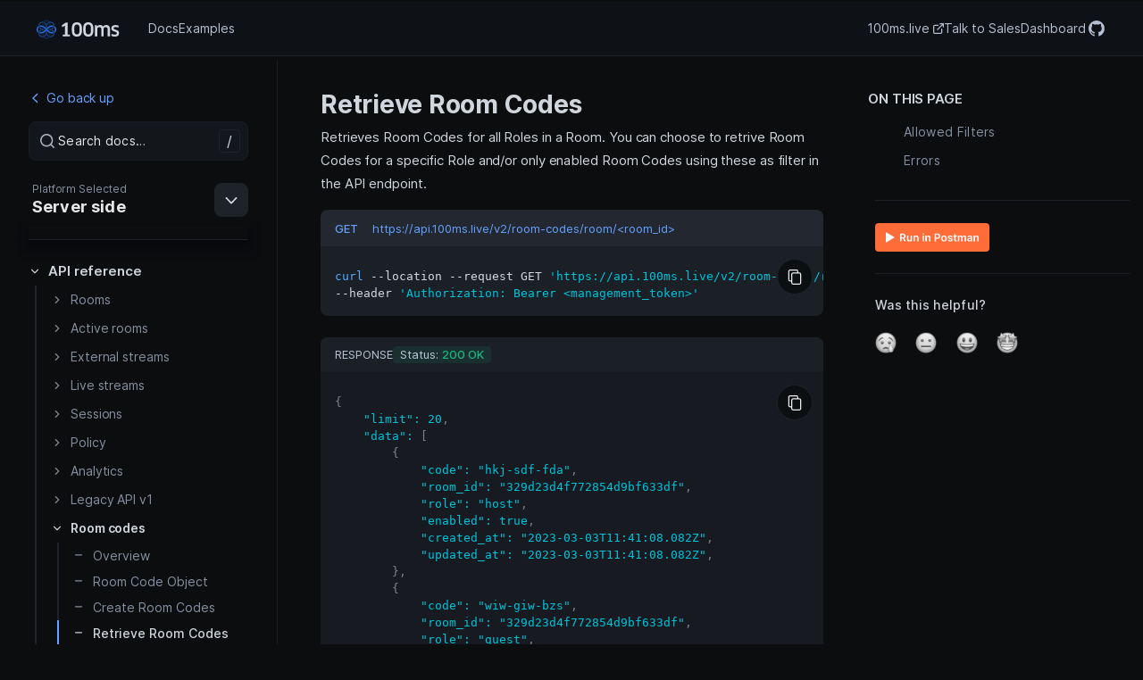

--- FILE ---
content_type: text/html; charset=utf-8
request_url: https://www.100ms.live/docs/server-side/v2/api-reference/room-codes/get-room-code-api
body_size: 25378
content:
<!DOCTYPE html><html lang="en"><head><meta charSet="utf-8"/><meta name="viewport" content="width=device-width"/><meta name="twitter:card" content="summary_large_image"/><meta name="twitter:site" content="@100mslive"/><meta name="twitter:creator" content="@100mslive"/><meta property="og:type" content="website"/><meta property="og:image" content="https://storage.googleapis.com/100ms-cms-prod/cms/Docs_SEO_14a3dcc31c/Docs_SEO_14a3dcc31c.png"/><meta property="og:image:alt" content="100ms.live Banner"/><meta property="og:locale" content="en_IN"/><meta property="og:site_name" content="100ms.live"/><title>Retrieve Room Codes</title><meta name="robots" content="index,follow"/><meta name="googlebot" content="index,follow"/><meta name="description" content="Quick to integrate native iOS, Android &amp; Web SDKs to add live video &amp; audio conferencing to your applications."/><meta property="og:title" content="Retrieve Room Codes"/><meta property="og:description" content="Quick to integrate native iOS, Android &amp; Web SDKs to add live video &amp; audio conferencing to your applications."/><meta property="og:url" content="https://www.100ms.live/docs/server-side/v2/api-reference/room-codes/get-room-code-api"/><link rel="canonical" href="https://www.100ms.live/docs/server-side/v2/api-reference/room-codes/get-room-code-api"/><meta name="next-head-count" content="18"/><link href="/docs/logo.svg" rel="shortcut icon"/><link rel="preconnect" href="https://cdn.usefathom.com" crossorigin=""/><link href="/docs/static/favicons/apple-touch-icon.png" rel="apple-touch-icon" sizes="180x180"/><link href="/docs/static/favicons/favicon-32x32.png" rel="icon" sizes="32x32" type="image/png"/><link href="/docs/static/favicons/favicon-16x16.png" rel="icon" sizes="16x16" type="image/png"/><link color="#4a9885" href="/docs/static/favicons/safari-pinned-tab.svg" rel="mask-icon"/><meta content="#ffffff" name="theme-color"/><meta content="#ffffff" name="msapplication-TileColor"/><meta content="/docs/static/favicons/browserconfig.xml" name="msapplication-config"/><script type="text/javascript" id="hs-script-loader" async="" defer="" src="//js.hs-scripts.com/14531170.js"></script><link rel="preload" href="/docs/_next/static/css/1f87e5ed2e294bbc.css" as="style"/><link rel="stylesheet" href="/docs/_next/static/css/1f87e5ed2e294bbc.css" data-n-g=""/><noscript data-n-css=""></noscript><script defer="" nomodule="" src="/docs/_next/static/chunks/polyfills-c67a75d1b6f99dc8.js"></script><script defer="" src="/docs/_next/static/chunks/1a565e99.c4f82936d216f013.js"></script><script defer="" src="/docs/_next/static/chunks/6942.4b5e3116efecaf92.js"></script><script src="/docs/_next/static/chunks/webpack-b89d5fbd7b9cce0d.js" defer=""></script><script src="/docs/_next/static/chunks/framework-a070cbfff3c750c5.js" defer=""></script><script src="/docs/_next/static/chunks/main-7296fe886f06788f.js" defer=""></script><script src="/docs/_next/static/chunks/pages/_app-d13ca99991d83620.js" defer=""></script><script src="/docs/_next/static/chunks/2316-f333b9f7dea671bd.js" defer=""></script><script src="/docs/_next/static/chunks/2661-a2c53d65b7a39169.js" defer=""></script><script src="/docs/_next/static/chunks/5090-0b30c47e7ad35001.js" defer=""></script><script src="/docs/_next/static/chunks/1161-64142047998b1e40.js" defer=""></script><script src="/docs/_next/static/chunks/pages/%5B...slug%5D-29631cbdc83bacb2.js" defer=""></script><script src="/docs/_next/static/8eiZqsksGI5FZEel6ujoR/_buildManifest.js" defer=""></script><script src="/docs/_next/static/8eiZqsksGI5FZEel6ujoR/_ssgManifest.js" defer=""></script><style id="__jsx-2e5e19713543bda5">.container.jsx-2e5e19713543bda5{padding:24px;position:relative;border:1px solid var(--border_default);-webkit-border-radius:0 0 8px 8px;-moz-border-radius:0 0 8px 8px;border-radius:0 0 8px 8px;margin-bottom:16px}.header.jsx-2e5e19713543bda5{background-color:var(--api_surface_light_3);-webkit-border-radius:8px 8px 0 0;-moz-border-radius:8px 8px 0 0;border-radius:8px 8px 0 0;padding:8px 16px}.badge.jsx-2e5e19713543bda5{font-size:13px;font-weight:500;line-height:24px;margin:auto 0;margin-right:1rem;color:var(--primary_light)}.title.jsx-2e5e19713543bda5{margin:auto 0;color:var(--endpoint_url);font-size:13px;font-weight:400}</style><style id="__jsx-f6f38464478723a9">button.jsx-f6f38464478723a9:hover{opacity:.8}</style><style id="__jsx-1de27a202f6ef046">.request.jsx-1de27a202f6ef046{background-color:var(--api_surface_light_2);margin-bottom:24px}</style><style id="__jsx-168596529">.response-box.jsx-168596529{margin-bottom:24px;-webkit-border-radius:8px;-moz-border-radius:8px;border-radius:8px;font-size:13px;background-color:var(--api_surface_light_default)}.response-header.jsx-168596529{display:-webkit-box;display:-webkit-flex;display:-moz-box;display:-ms-flexbox;display:flex;gap:16px;font-size:13px;-webkit-border-radius:8px 8px 0 0;-moz-border-radius:8px 8px 0 0;border-radius:8px 8px 0 0;padding:10px 16px;background-color:var(--api_surface_light_1);color:var(--text_med_emp)}.status.jsx-168596529{padding:0 8px;-webkit-border-radius:4px;-moz-border-radius:4px;border-radius:4px;background-color:var(--badge_post)}.fontSize.jsx-168596529{font-size:13px}.status-text.jsx-168596529{color:var(--twin_green);font-weight:500}</style><style id="__jsx-dbf45d990d36bdc4">.pag-ctx.jsx-dbf45d990d36bdc4{width:-webkit-calc(100% + 16px);width:-moz-calc(100% + 16px);width:calc(100% + 16px);margin-left:-8px;margin-bottom:56px;display:-webkit-box;display:-webkit-flex;display:-moz-box;display:-ms-flexbox;display:flex;-webkit-flex-wrap:wrap;-ms-flex-wrap:wrap;flex-wrap:wrap;-webkit-box-pack:justify;-webkit-justify-content:space-between;-moz-box-pack:justify;-ms-flex-pack:justify;justify-content:space-between}a.jsx-dbf45d990d36bdc4{text-decoration:none;display:-webkit-box;display:-webkit-flex;display:-moz-box;display:-ms-flexbox;display:flex;vertical-align:middle}</style><style id="__jsx-b63406d71db86175">div.jsx-b63406d71db86175{font-size:.9rem;color:var(--docs_text_primary);display:-webkit-box;display:-webkit-flex;display:-moz-box;display:-ms-flexbox;display:flex}span.jsx-b63406d71db86175{font-size:inherit}a.jsx-b63406d71db86175{font-size:inherit;display:-webkit-box;display:-webkit-flex;display:-moz-box;display:-ms-flexbox;display:flex;width:-webkit-fit-content;width:-moz-fit-content;width:fit-content}a.jsx-b63406d71db86175 span.jsx-b63406d71db86175{font-size:inherit;margin-left:4px}</style><style id="__jsx-a49a99c5f85b50c6">.emoji.jsx-a49a99c5f85b50c6{-webkit-filter:grayscale(100%);filter:grayscale(100%);-webkit-transition:200ms ease-in-out;-moz-transition:200ms ease-in-out;-o-transition:200ms ease-in-out;transition:200ms ease-in-out}.emoji.jsx-a49a99c5f85b50c6:hover{-webkit-filter:none;filter:none;cursor:pointer;-webkit-transform:scale(1.05);-moz-transform:scale(1.05);-ms-transform:scale(1.05);-o-transform:scale(1.05);transform:scale(1.05)}img.emoji[data-active="true"].jsx-a49a99c5f85b50c6{-webkit-filter:none;filter:none;-webkit-transform:scale(1.08);-moz-transform:scale(1.08);-ms-transform:scale(1.08);-o-transform:scale(1.08);transform:scale(1.08)}.bottomContent.jsx-a49a99c5f85b50c6{display:-webkit-box;display:-webkit-flex;display:-moz-box;display:-ms-flexbox;display:flex;position:relative;opacity:0;-webkit-transition:opacity,top.3s;-moz-transition:opacity,top.3s;-o-transition:opacity,top.3s;transition:opacity,top.3s;-webkit-box-orient:vertical;-webkit-box-direction:normal;-webkit-flex-direction:column;-moz-box-orient:vertical;-moz-box-direction:normal;-ms-flex-direction:column;flex-direction:column;margin-bottom:16px}textarea.jsx-a49a99c5f85b50c6{resize:none;padding:8px}</style><style id="__jsx-d379563ec97337b7">.toc-ctx.jsx-d379563ec97337b7{display:-webkit-box;display:-webkit-flex;display:-moz-box;display:-ms-flexbox;display:flex;-webkit-box-orient:vertical;-webkit-box-direction:normal;-webkit-flex-direction:column;-moz-box-orient:vertical;-moz-box-direction:normal;-ms-flex-direction:column;flex-direction:column;padding-top:16px;position:-webkit-sticky;position:sticky;top:80px;right:0;height:-webkit-calc(100vh - 80px);height:-moz-calc(100vh - 80px);height:calc(100vh - 80px);overflow-y:auto;overflow-x:clip;padding-left:10px}.menu-title.jsx-d379563ec97337b7{margin-left:-8px}.head.jsx-d379563ec97337b7{text-transform:uppercase}a.jsx-d379563ec97337b7{color:inherit;text-decoration:none;color:var(--docs_text_secondary)}.text.jsx-d379563ec97337b7{font-size:14px;margin:.5rem 0;color:var(--docs_text_secondary)}.text.jsx-d379563ec97337b7 a.jsx-d379563ec97337b7{display:block}.child.jsx-d379563ec97337b7{margin-left:1rem}.jsx-d379563ec97337b7::-webkit-scrollbar{width:0px}.jsx-d379563ec97337b7::-webkit-scrollbar-thumb{outline:0px solid var(--gray7)}@media screen and (max-width:1250px){.toc-ctx.jsx-d379563ec97337b7{display:none}}button.jsx-d379563ec97337b7{width:-webkit-max-content;width:-moz-max-content;width:max-content;background-color:#f16b16;-webkit-border-radius:var(--docs_border_radius_s);-moz-border-radius:var(--docs_border_radius_s);border-radius:var(--docs_border_radius_s);padding:8px;font-size:12px}hr.jsx-d379563ec97337b7{margin:24px 0;max-width:285px}</style></head><body><div id="__next" data-reactroot=""><div style="margin:0"><div style="display:flex;justify-content:center;width:100%"><div style="width:100%;display:flex;justify-content:center"><div class="hms-ui-c-PJLV hms-ui-c-PJLV-ilelXOp-css hide-scrollbar"><div class="page " style="position:sticky;top:16px"><div class="hms-ui-c-dhzjXW hms-ui-c-dhzjXW-jroWjL-align-center hms-ui-c-dhzjXW-fDpJXe-gap-1 hms-ui-c-dhzjXW-iihLlPP-css"><p class="hms-ui-c-iyBJoc hms-ui-c-iyBJoc-euRFQq-variant-sm hms-ui-c-iyBJoc-ijJFOdw-css">Explore Server side</p><svg width="16px" height="16px" viewBox="0 0 24 24" fill="none" xmlns="http://www.w3.org/2000/svg"><path fill-rule="evenodd" clip-rule="evenodd" d="M8.293 5.293a1 1 0 0 1 1.414 0l6 6a1 1 0 0 1 0 1.414l-6 6a1 1 0 0 1-1.414-1.414L13.586 12 8.293 6.707a1 1 0 0 1 0-1.414Z" fill="currentColor"></path></svg></div><div class="hms-ui-c-PJLV hms-ui-c-PJLV-iczKBrD-css"><div class="hms-ui-c-dhzjXW hms-ui-c-dhzjXW-jroWjL-align-center docs-search-bar"><svg width="24px" height="24px" viewBox="0 0 24 24" fill="none" xmlns="http://www.w3.org/2000/svg" style="width:24px"><path fill-rule="evenodd" clip-rule="evenodd" d="M5.6 11.2a5.6 5.6 0 1 1 9.633 3.885.823.823 0 0 0-.148.148A5.6 5.6 0 0 1 5.6 11.2Zm10.094 5.626a7.2 7.2 0 1 1 1.131-1.131l2.94 2.94a.8.8 0 0 1-1.13 1.13l-2.94-2.94Z" fill="currentColor" fill-opacity="0.8"></path></svg><span class="hms-ui-c-iyBJoc hms-ui-c-iyBJoc-FUaeG-variant-body2 hms-ui-c-iyBJoc-ijBkVzL-css">Search docs…</span><span class="hot-key">/</span></div></div><a href="/docs/get-started/v2/get-started/overview" class="hms-ui-c-dhzjXW hms-ui-c-dhzjXW-jroWjL-align-center hms-ui-c-dhzjXW-ioMqPg-gap-2 hms-ui-c-dhzjXW-ijJFOdw-css"><svg width="24px" height="24px" viewBox="0 0 24 24" fill="none" xmlns="http://www.w3.org/2000/svg" style="color:inherit"><path d="M12 4.125a7.875 7.875 0 1 0 0 15.75 7.875 7.875 0 0 0 0-15.75Zm3.572 8.57-4.5 3.094a.84.84 0 0 1-.801.085.842.842 0 0 1-.521-.78V8.906a.844.844 0 0 1 1.322-.695l4.5 3.094a.845.845 0 0 1 0 1.39Z" fill="currentColor"></path></svg><span class="hms-ui-c-iyBJoc hms-ui-c-iyBJoc-hzzdKO-variant-md hms-ui-c-iyBJoc-iinPOen-css">Get started</span></a><a href="/docs/prebuilt/v2/prebuilt/overview" class="hms-ui-c-dhzjXW hms-ui-c-dhzjXW-jroWjL-align-center hms-ui-c-dhzjXW-ioMqPg-gap-2 hms-ui-c-dhzjXW-ibQOYW-css"><svg width="24px" height="24px" viewBox="0 0 24 24" fill="none" xmlns="http://www.w3.org/2000/svg" style="color:inherit"><path fill-rule="evenodd" clip-rule="evenodd" d="M17.841 4.635a1.512 1.512 0 0 1 1.064 2.598l-.01.01-6.587 6.604A.817.817 0 1 0 13.465 15l6.583-6.6a3.146 3.146 0 1 0-4.45-4.449l-6.591 6.583a.817.817 0 1 0 1.155 1.157l6.596-6.588.01-.01a1.511 1.511 0 0 1 1.073-.46ZM7.958 12.78a3.275 3.275 0 0 0-3.27 3.285.282.282 0 0 1-.054.064c-.091.085-.24.175-.459.283l-.174.083-.147.07a3.011 3.011 0 0 0-.352.193 1.116 1.116 0 0 0-.445.532.922.922 0 0 0-.014.597.999.999 0 0 0 .247.404c.943.96 2.294 1.894 3.85 1.894 2.255 0 4.087-1.842 4.087-4.118v-.001h-.817l.817.002v-.001a3.278 3.278 0 0 0-3.266-3.287l-.003.817v-.817ZM3.29 18.292l-.002-.002.583-.572-.578.578-.003-.004Zm1.399-2.226v-.002.003-.001Zm1.634 0c0-.918.734-1.65 1.634-1.65a1.644 1.644 0 0 1 1.636 1.648v.003c0 1.384-1.11 2.484-2.452 2.484-.667 0-1.357-.305-2.001-.797.198-.11.419-.25.612-.432.296-.277.571-.693.571-1.255Zm-1.917 2.055.006-.004c-.016.013-.021.014-.006.004Z" fill="currentColor"></path></svg><span class="hms-ui-c-iyBJoc hms-ui-c-iyBJoc-hzzdKO-variant-md hms-ui-c-iyBJoc-iinPOen-css">Prebuilt</span></a><a href="/docs/examples" class="hms-ui-c-dhzjXW hms-ui-c-dhzjXW-jroWjL-align-center hms-ui-c-dhzjXW-ioMqPg-gap-2 hms-ui-c-dhzjXW-ikRwtXS-css"><svg width="24px" height="24px" viewBox="0 0 24 24" fill="none" xmlns="http://www.w3.org/2000/svg" style="color:inherit"><path d="m12.282 15.333-2.615-2.615m2.615 2.615a19.476 19.476 0 0 0 3.487-1.743m-3.487 1.743v4.36s2.642-.48 3.487-1.744c.942-1.413 0-4.36 0-4.36m-6.102-.87a19.178 19.178 0 0 1 1.743-3.444A11.228 11.228 0 0 1 21 4c0 2.371-.68 6.539-5.23 9.59m-6.103-.872h-4.36s.48-2.642 1.744-3.487c1.413-.942 4.36 0 4.36 0m-5.667 7.41C4.436 17.74 4 21 4 21s3.26-.436 4.359-1.744c.619-.732.61-1.857-.079-2.537a1.9 1.9 0 0 0-2.536-.078Z" stroke="currentColor" stroke-width="1.5" stroke-linecap="round" stroke-linejoin="round"></path></svg><span class="hms-ui-c-iyBJoc hms-ui-c-iyBJoc-hzzdKO-variant-md hms-ui-c-iyBJoc-iinPOen-css">Examples</span></a><hr style="margin:24px 0"/><div><div class="plat-accordion" style="min-width:240px;width:100%"><div class="hms-ui-c-dhzjXW hms-ui-c-dhzjXW-ioMqPg-gap-2"><div class="hms-ui-c-dhzjXW hms-ui-c-dhzjXW-ijJFOdw-css"><svg width="24px" height="24px" viewBox="0 0 24 24" fill="none" xmlns="http://www.w3.org/2000/svg" style="height:24px;width:24px;color:inherit"><path fill-rule="evenodd" clip-rule="evenodd" d="M3 3h18v18H3V3Zm13.76 15.09c-.834 0-1.306-.435-1.669-1.027l-1.374.798c.496.981 1.511 1.73 3.082 1.73 1.607 0 2.803-.834 2.803-2.357 0-1.413-.811-2.041-2.249-2.657l-.423-.182c-.725-.314-1.04-.52-1.04-1.027 0-.41.314-.725.81-.725.486 0 .799.205 1.088.725l1.318-.845c-.558-.98-1.33-1.355-2.406-1.355-1.51 0-2.477.966-2.477 2.235 0 1.377.81 2.028 2.031 2.548l.423.182c.771.337 1.232.542 1.232 1.122 0 .484-.448.835-1.149.835Zm-6.555-.01c-.581 0-.823-.4-1.089-.87l-1.377.833c.4.844 1.184 1.545 2.538 1.545 1.499 0 2.526-.797 2.526-2.549v-5.774H11.11v5.751c0 .846-.35 1.063-.906 1.063Z" fill="currentColor"></path></svg></div><p class="hms-ui-c-iyBJoc hms-ui-c-iyBJoc-hzzdKO-variant-md hms-ui-c-iyBJoc-ikzDzpb-css">Web</p></div><div class="hms-ui-c-dhzjXW hms-ui-c-dhzjXW-ijoTfjh-css"><svg width="24px" height="24px" viewBox="0 0 24 24" fill="none" xmlns="http://www.w3.org/2000/svg" style="color:inherit;transition:all 0.3s ease;transform:"><path d="M12 17.32c.308-.01.589-.123.817-.37l6.68-6.837c.193-.194.299-.44.299-.73 0-.58-.457-1.046-1.037-1.046-.282 0-.554.115-.756.317l-5.994 6.16-6.012-6.16a1.094 1.094 0 0 0-.756-.317c-.58 0-1.037.466-1.037 1.046 0 .29.106.536.299.73l6.688 6.838c.238.246.501.369.809.369Z" fill="currentColor"></path></svg></div></div><div class="plat-accordion-content "><a href="/docs/javascript/v2/quickstart/mental-model" class="hms-ui-c-iyBJoc hms-ui-c-iyBJoc-euRFQq-variant-sm hms-ui-c-iyBJoc-ibsyZuC-css">Quickstart</a><a href="/docs/javascript/v2/how-to-guides/install-the-sdk/integration" class="hms-ui-c-iyBJoc hms-ui-c-iyBJoc-euRFQq-variant-sm hms-ui-c-iyBJoc-ibsyZuC-css">How to guides</a><a href="/docs/javascript/v2/release-notes/release-notes" class="hms-ui-c-iyBJoc hms-ui-c-iyBJoc-euRFQq-variant-sm hms-ui-c-iyBJoc-ibsyZuC-css">Release notes</a><a href="/docs/api-reference/javascript/v2/home/content" class="hms-ui-c-iyBJoc hms-ui-c-iyBJoc-euRFQq-variant-sm hms-ui-c-iyBJoc-ibsyZuC-css">API Reference</a></div></div><div><div class="plat-accordion" style="min-width:240px;width:100%"><div class="hms-ui-c-dhzjXW hms-ui-c-dhzjXW-ioMqPg-gap-2"><div class="hms-ui-c-dhzjXW hms-ui-c-dhzjXW-ijJFOdw-css"><svg width="24px" height="24px" viewBox="0 0 24 24" fill="none" xmlns="http://www.w3.org/2000/svg" style="height:24px;width:24px;color:inherit"><path d="M16.776 14.031c-.476 0-.864-.371-.864-.828 0-.456.388-.827.864-.827.477 0 .865.371.865.827 0 .457-.388.828-.864.828Zm-9.552 0c-.477 0-.865-.371-.865-.828 0-.456.388-.827.865-.827.476 0 .864.371.864.827 0 .457-.388.828-.864.828Zm9.863-4.984 1.727-2.865a.337.337 0 0 0-.132-.47.369.369 0 0 0-.49.126l-1.75 2.9A11.065 11.065 0 0 0 12 7.829c-1.603 0-3.105.326-4.442.91l-1.75-2.9a.369.369 0 0 0-.49-.126.336.336 0 0 0-.132.47l1.728 2.865c-2.967 1.544-4.995 4.42-5.292 7.816h20.756c-.297-3.397-2.326-6.272-5.291-7.816Z" fill="currentColor"></path></svg></div><p class="hms-ui-c-iyBJoc hms-ui-c-iyBJoc-hzzdKO-variant-md hms-ui-c-iyBJoc-ikzDzpb-css">Android</p></div><div class="hms-ui-c-dhzjXW hms-ui-c-dhzjXW-ijoTfjh-css"><svg width="24px" height="24px" viewBox="0 0 24 24" fill="none" xmlns="http://www.w3.org/2000/svg" style="color:inherit;transition:all 0.3s ease;transform:"><path d="M12 17.32c.308-.01.589-.123.817-.37l6.68-6.837c.193-.194.299-.44.299-.73 0-.58-.457-1.046-1.037-1.046-.282 0-.554.115-.756.317l-5.994 6.16-6.012-6.16a1.094 1.094 0 0 0-.756-.317c-.58 0-1.037.466-1.037 1.046 0 .29.106.536.299.73l6.688 6.838c.238.246.501.369.809.369Z" fill="currentColor"></path></svg></div></div><div class="plat-accordion-content "><a href="/docs/android/v2/quickstart/quickstart" class="hms-ui-c-iyBJoc hms-ui-c-iyBJoc-euRFQq-variant-sm hms-ui-c-iyBJoc-ibsyZuC-css">Quickstart</a><a href="/docs/android/v2/how-to-guides/install-the-sdk/integration" class="hms-ui-c-iyBJoc hms-ui-c-iyBJoc-euRFQq-variant-sm hms-ui-c-iyBJoc-ibsyZuC-css">How to guides</a><a href="/docs/android/v2/release-notes/release-notes" class="hms-ui-c-iyBJoc hms-ui-c-iyBJoc-euRFQq-variant-sm hms-ui-c-iyBJoc-ibsyZuC-css">Release notes</a><a href="/docs/api-reference/android/v2/index.html" class="hms-ui-c-iyBJoc hms-ui-c-iyBJoc-euRFQq-variant-sm hms-ui-c-iyBJoc-ibsyZuC-css">API Reference</a></div></div><div><div class="plat-accordion" style="min-width:240px;width:100%"><div class="hms-ui-c-dhzjXW hms-ui-c-dhzjXW-ioMqPg-gap-2"><div class="hms-ui-c-dhzjXW hms-ui-c-dhzjXW-ijJFOdw-css"><svg width="24px" height="24px" viewBox="0 0 24 24" fill="none" xmlns="http://www.w3.org/2000/svg" style="height:24px;width:24px;color:inherit"><path d="M17.048 19.627c-.975.946-2.052.799-3.078.352-1.09-.455-2.088-.484-3.24 0-1.434.62-2.196.44-3.06-.352-4.878-5.022-4.158-12.672 1.386-12.96 1.345.072 2.286.743 3.078.799 1.178-.24 2.304-.925 3.564-.835 1.514.122 2.646.72 3.402 1.794-3.114 1.872-2.376 5.976.485 7.128-.573 1.503-1.307 2.988-2.538 4.086l.001-.012ZM12.026 6.613c-.145-2.232 1.664-4.068 3.744-4.248.287 2.574-2.34 4.5-3.744 4.248Z" fill="currentColor"></path></svg></div><p class="hms-ui-c-iyBJoc hms-ui-c-iyBJoc-hzzdKO-variant-md hms-ui-c-iyBJoc-ikzDzpb-css">iOS</p></div><div class="hms-ui-c-dhzjXW hms-ui-c-dhzjXW-ijoTfjh-css"><svg width="24px" height="24px" viewBox="0 0 24 24" fill="none" xmlns="http://www.w3.org/2000/svg" style="color:inherit;transition:all 0.3s ease;transform:"><path d="M12 17.32c.308-.01.589-.123.817-.37l6.68-6.837c.193-.194.299-.44.299-.73 0-.58-.457-1.046-1.037-1.046-.282 0-.554.115-.756.317l-5.994 6.16-6.012-6.16a1.094 1.094 0 0 0-.756-.317c-.58 0-1.037.466-1.037 1.046 0 .29.106.536.299.73l6.688 6.838c.238.246.501.369.809.369Z" fill="currentColor"></path></svg></div></div><div class="plat-accordion-content "><a href="/docs/ios/v2/quickstart/quickstart" class="hms-ui-c-iyBJoc hms-ui-c-iyBJoc-euRFQq-variant-sm hms-ui-c-iyBJoc-ibsyZuC-css">Quickstart</a><a href="/docs/ios/v2/how-to-guides/install-the-sdk/integration" class="hms-ui-c-iyBJoc hms-ui-c-iyBJoc-euRFQq-variant-sm hms-ui-c-iyBJoc-ibsyZuC-css">How to guides</a><a href="/docs/ios/v2/release-notes/release-notes" class="hms-ui-c-iyBJoc hms-ui-c-iyBJoc-euRFQq-variant-sm hms-ui-c-iyBJoc-ibsyZuC-css">Release notes</a><div class="hms-ui-c-PJLV"><div class="hms-ui-c-dhzjXW hms-ui-c-dhzjXW-knmidH-justify-between hms-ui-c-dhzjXW-jroWjL-align-center hms-ui-c-dhzjXW-ieVfgxZ-css"><p class="hms-ui-c-iyBJoc hms-ui-c-iyBJoc-euRFQq-variant-sm">API Reference</p><svg width="24px" height="24px" viewBox="0 0 24 24" fill="none" xmlns="http://www.w3.org/2000/svg" style="transform:rotate(0deg);transition:transform 0.3s ease"><path d="M12 17.32c.308-.01.589-.123.817-.37l6.68-6.837c.193-.194.299-.44.299-.73 0-.58-.457-1.046-1.037-1.046-.282 0-.554.115-.756.317l-5.994 6.16-6.012-6.16a1.094 1.094 0 0 0-.756-.317c-.58 0-1.037.466-1.037 1.046 0 .29.106.536.299.73l6.688 6.838c.238.246.501.369.809.369Z" fill="currentColor"></path></svg></div><div class="hms-ui-c-PJLV hms-ui-c-PJLV-iekZotq-css"><a href="/docs/api-reference/ios/v2/documentation/hmssdk" class="hms-ui-c-iyBJoc hms-ui-c-iyBJoc-euRFQq-variant-sm hms-ui-c-iyBJoc-ibsyZuC-css">HMSSDK</a><a href="/docs/api-reference/ios/HMSRoomModelsSDK/documentation/hmsroommodels/hmsroommodel" class="hms-ui-c-iyBJoc hms-ui-c-iyBJoc-euRFQq-variant-sm hms-ui-c-iyBJoc-ibsyZuC-css">HMSRoomModels SDK</a></div></div></div></div><div><div class="plat-accordion" style="min-width:240px;width:100%"><div class="hms-ui-c-dhzjXW hms-ui-c-dhzjXW-ioMqPg-gap-2"><div class="hms-ui-c-dhzjXW hms-ui-c-dhzjXW-ijJFOdw-css"><svg width="24px" height="24px" viewBox="0 0 24 24" fill="none" xmlns="http://www.w3.org/2000/svg" style="height:24px;width:24px;color:inherit"><path fill-rule="evenodd" clip-rule="evenodd" d="M6.705 14.768 18.47 3h-5.537l-8.999 9 2.77 2.768Zm11.766-3.462h-5.537l-4.846 4.847 2.641 2.641.128.128.094.094L12.934 21h5.537l-.002-.002h.002l-4.725-4.725-.12-.12.002-.001 4.3-4.303.543-.543Z" fill="currentColor"></path></svg></div><p class="hms-ui-c-iyBJoc hms-ui-c-iyBJoc-hzzdKO-variant-md hms-ui-c-iyBJoc-ikzDzpb-css">Flutter</p></div><div class="hms-ui-c-dhzjXW hms-ui-c-dhzjXW-ijoTfjh-css"><svg width="24px" height="24px" viewBox="0 0 24 24" fill="none" xmlns="http://www.w3.org/2000/svg" style="color:inherit;transition:all 0.3s ease;transform:"><path d="M12 17.32c.308-.01.589-.123.817-.37l6.68-6.837c.193-.194.299-.44.299-.73 0-.58-.457-1.046-1.037-1.046-.282 0-.554.115-.756.317l-5.994 6.16-6.012-6.16a1.094 1.094 0 0 0-.756-.317c-.58 0-1.037.466-1.037 1.046 0 .29.106.536.299.73l6.688 6.838c.238.246.501.369.809.369Z" fill="currentColor"></path></svg></div></div><div class="plat-accordion-content "><a href="/docs/flutter/v2/quickstart/prebuilt" class="hms-ui-c-iyBJoc hms-ui-c-iyBJoc-euRFQq-variant-sm hms-ui-c-iyBJoc-ibsyZuC-css">Quickstart</a><a href="/docs/flutter/v2/how-to-guides/install-the-sdk/integration" class="hms-ui-c-iyBJoc hms-ui-c-iyBJoc-euRFQq-variant-sm hms-ui-c-iyBJoc-ibsyZuC-css">How to guides</a><a href="/docs/flutter/v2/release-notes/release-notes" class="hms-ui-c-iyBJoc hms-ui-c-iyBJoc-euRFQq-variant-sm hms-ui-c-iyBJoc-ibsyZuC-css">Release notes</a><a href="https://pub.dev/documentation/hmssdk_flutter/latest/hmssdk_flutter/hmssdk_flutter-library.html"><a class="hms-ui-c-iyBJoc hms-ui-c-iyBJoc-euRFQq-variant-sm hms-ui-c-iyBJoc-ibsyZuC-css">API Reference</a></a></div></div><div><div class="plat-accordion" style="min-width:240px;width:100%"><div class="hms-ui-c-dhzjXW hms-ui-c-dhzjXW-ioMqPg-gap-2"><div class="hms-ui-c-dhzjXW hms-ui-c-dhzjXW-ijJFOdw-css"><svg width="24px" height="24px" viewBox="0 0 24 24" fill="none" xmlns="http://www.w3.org/2000/svg" style="height:24px;width:24px;color:inherit"><path fill-rule="evenodd" clip-rule="evenodd" d="M15.26 4.036c-.635.233-1.388.695-2.178 1.383-.16.14-.322.288-.484.444.579.624 1.155 1.336 1.709 2.117.968.09 1.887.236 2.728.43.033-.136.064-.27.09-.402.227-1.1.258-2.042.14-2.753-.122-.727-.384-1.127-.655-1.283-.256-.148-.701-.175-1.35.064Zm-2.083 3.866c-.39-.514-.788-.99-1.184-1.419-.397.43-.795.905-1.185 1.42a25.497 25.497 0 0 1 2.369 0Zm-1.184-2.657c.174-.168.348-.328.52-.478.844-.735 1.687-1.263 2.448-1.543.747-.274 1.498-.338 2.081-.002l-.197.341.197-.34c.603.347.937 1.061 1.075 1.89.142.844.097 1.899-.144 3.07-.03.145-.064.294-.1.444.224.064.442.133.651.205l-.14.408.14-.408c1.058.364 1.936.83 2.559 1.35.61.51 1.041 1.129 1.041 1.802 0 .695-.451 1.342-1.1 1.875-.661.545-1.597 1.033-2.731 1.409l-.136-.41.136.41c-.143.047-.29.093-.44.136.064.257.12.507.165.75.207 1.087.233 2.062.087 2.846-.144.77-.472 1.432-1.046 1.763-.59.34-1.363.287-2.14.013-.793-.28-1.673-.818-2.548-1.584-.127-.11-.253-.225-.378-.346-.126.12-.252.236-.378.346-.876.766-1.755 1.304-2.548 1.584-.778.274-1.552.327-2.14-.013-.575-.331-.903-.993-1.047-1.764-.146-.783-.12-1.758.087-2.845.044-.234.097-.475.159-.722-.188-.054-.37-.111-.548-.171-1.1-.377-2.006-.87-2.644-1.417-.627-.536-1.059-1.18-1.059-1.86 0-.663.41-1.278 1.006-1.788.605-.518 1.463-.982 2.507-1.346l.143.408-.143-.408c.231-.08.473-.157.723-.228-.036-.149-.069-.295-.099-.44-.24-1.17-.285-2.225-.144-3.07.138-.828.473-1.542 1.075-1.89l.197.341-.197-.34c.583-.337 1.335-.273 2.081.001.762.28 1.604.808 2.448 1.543.173.15.347.31.52.478ZM6.95 8.407a11.403 11.403 0 0 1-.09-.4c-.227-1.099-.258-2.041-.139-2.752.122-.727.383-1.127.654-1.283.256-.148.702-.175 1.35.064.635.233 1.388.695 2.179 1.383.16.14.321.288.484.444a20.75 20.75 0 0 0-1.71 2.118c-.967.09-1.887.234-2.728.426Zm-.607 1.048c-.233.067-.457.137-.67.212-.976.34-1.73.758-2.23 1.187-.51.436-.703.832-.703 1.13 0 .31.21.735.756 1.203.535.458 1.335.904 2.362 1.255.161.055.328.107.5.157.252-.824.586-1.692.99-2.574-.41-.878-.75-1.745-1.005-2.57Zm1.498 1.556c-.26-.608-.482-1.201-.659-1.77.582-.131 1.208-.24 1.864-.321-.164.254-.324.515-.481.78h-.002l-.138.24c-.205.356-.4.713-.584 1.07Zm.463 1.011c.244-.51.513-1.024.805-1.537l.065-.113c.315-.546.644-1.068.982-1.563a24.336 24.336 0 0 1 3.673 0c.338.494.667 1.017.982 1.563l.065.113a24.5 24.5 0 0 1 .805 1.537c-.26.533-.546 1.072-.855 1.61a28.278 28.278 0 0 1-.972 1.566c-.602.044-1.223.066-1.854.066-.636 0-1.26-.02-1.866-.06a28.329 28.329 0 0 1-1.83-3.182Zm-.457 1.015a19.423 19.423 0 0 0-.65 1.772c.576.126 1.194.224 1.843.298a30.12 30.12 0 0 1-.63-1.044l.375-.216-.375.216c-.196-.34-.384-.683-.563-1.026Zm1.807 2.998a20.314 20.314 0 0 1-2.69-.391c-.057.23-.106.454-.147.672-.193 1.015-.207 1.877-.086 2.525.123.66.37 1.024.628 1.173.268.154.741.186 1.42-.054.663-.234 1.45-.704 2.267-1.419.113-.1.227-.204.341-.313a20.198 20.198 0 0 1-1.733-2.193Zm2.944 2.193c.114.11.228.214.342.313.817.715 1.603 1.185 2.267 1.42.678.239 1.151.207 1.42.053.257-.149.504-.513.628-1.173.12-.648.107-1.51-.086-2.525a12.439 12.439 0 0 0-.154-.696c-.827.187-1.73.324-2.678.408a20.226 20.226 0 0 1-1.74 2.2Zm5.021-3.657c.137-.04.271-.081.402-.124 1.065-.353 1.897-.798 2.453-1.255.57-.47.785-.895.785-1.208 0-.296-.2-.695-.73-1.138-.52-.433-1.295-.855-2.286-1.196a12.65 12.65 0 0 0-.602-.19 20.341 20.341 0 0 1-1.003 2.565c.4.872.73 1.73.981 2.546Zm-1.481-1.534c.252.6.467 1.187.642 1.749-.57.128-1.184.23-1.827.308.212-.336.42-.68.622-1.03l-.375-.217.375.216c.197-.34.385-.683.563-1.026Zm.006-2.026c.26-.607.481-1.2.658-1.767a19.12 19.12 0 0 0-1.862-.325c.163.255.323.516.48.782h.003l.138.24c.205.355.4.712.584 1.07Zm-4.151 6.598c-.413-.45-.824-.957-1.228-1.506a30.008 30.008 0 0 0 2.457-.002c-.404.55-.816 1.057-1.23 1.508Zm1.815-5.625a1.808 1.808 0 1 1-3.616 0 1.808 1.808 0 0 1 3.616 0Z" fill="currentColor"></path></svg></div><p class="hms-ui-c-iyBJoc hms-ui-c-iyBJoc-hzzdKO-variant-md hms-ui-c-iyBJoc-ikzDzpb-css">React Native</p></div><div class="hms-ui-c-dhzjXW hms-ui-c-dhzjXW-ijoTfjh-css"><svg width="24px" height="24px" viewBox="0 0 24 24" fill="none" xmlns="http://www.w3.org/2000/svg" style="color:inherit;transition:all 0.3s ease;transform:"><path d="M12 17.32c.308-.01.589-.123.817-.37l6.68-6.837c.193-.194.299-.44.299-.73 0-.58-.457-1.046-1.037-1.046-.282 0-.554.115-.756.317l-5.994 6.16-6.012-6.16a1.094 1.094 0 0 0-.756-.317c-.58 0-1.037.466-1.037 1.046 0 .29.106.536.299.73l6.688 6.838c.238.246.501.369.809.369Z" fill="currentColor"></path></svg></div></div><div class="plat-accordion-content "><a href="/docs/react-native/v2/quickstart/expo-prebuilt" class="hms-ui-c-iyBJoc hms-ui-c-iyBJoc-euRFQq-variant-sm hms-ui-c-iyBJoc-ibsyZuC-css">Quickstart</a><a href="/docs/react-native/v2/how-to-guides/install-the-sdk/integration" class="hms-ui-c-iyBJoc hms-ui-c-iyBJoc-euRFQq-variant-sm hms-ui-c-iyBJoc-ibsyZuC-css">How to guides</a><a href="/docs/react-native/v2/release-notes/release-notes" class="hms-ui-c-iyBJoc hms-ui-c-iyBJoc-euRFQq-variant-sm hms-ui-c-iyBJoc-ibsyZuC-css">Release notes</a><a href="/docs/api-reference/react-native/v2/modules.html" class="hms-ui-c-iyBJoc hms-ui-c-iyBJoc-euRFQq-variant-sm hms-ui-c-iyBJoc-ibsyZuC-css">API Reference</a></div></div><hr style="margin:24px 0"/><div><div class="plat-accordion" style="min-width:240px;width:100%"><div class="hms-ui-c-dhzjXW hms-ui-c-dhzjXW-ioMqPg-gap-2"><div class="hms-ui-c-dhzjXW hms-ui-c-dhzjXW-ijJFOdw-css"><svg class="svg-icon" viewBox="0 0 24 24" stroke="currentColor" stroke-width="1.5" stroke-linecap="round" stroke-linejoin="round" fill="none" shape-rendering="geometricPrecision" style="height:24px;width:24px;color:inherit"><rect x="2" y="2" width="20" height="8" rx="2" ry="2"></rect><rect x="2" y="14" width="20" height="8" rx="2" ry="2"></rect><path d="M6 6h.01M6 18h.01"></path></svg></div><p class="hms-ui-c-iyBJoc hms-ui-c-iyBJoc-hzzdKO-variant-md hms-ui-c-iyBJoc-ikzDzpb-css">Server side</p></div><div class="hms-ui-c-dhzjXW hms-ui-c-dhzjXW-ijoTfjh-css"><svg width="24px" height="24px" viewBox="0 0 24 24" fill="none" xmlns="http://www.w3.org/2000/svg" style="color:inherit;transition:all 0.3s ease;transform:"><path d="M12 17.32c.308-.01.589-.123.817-.37l6.68-6.837c.193-.194.299-.44.299-.73 0-.58-.457-1.046-1.037-1.046-.282 0-.554.115-.756.317l-5.994 6.16-6.012-6.16a1.094 1.094 0 0 0-.756-.317c-.58 0-1.037.466-1.037 1.046 0 .29.106.536.299.73l6.688 6.838c.238.246.501.369.809.369Z" fill="currentColor"></path></svg></div></div><div class="plat-accordion-content "><a href="/docs/server-side/v2/api-reference/Rooms/overview" class="hms-ui-c-iyBJoc hms-ui-c-iyBJoc-euRFQq-variant-sm hms-ui-c-iyBJoc-ibsyZuC-css">API reference</a><a href="/docs/server-side/v2/how-to-guides/make-api-calls" class="hms-ui-c-iyBJoc hms-ui-c-iyBJoc-euRFQq-variant-sm hms-ui-c-iyBJoc-ibsyZuC-css">How to guides</a><a href="/docs/server-side/v2/release-notes/release-notes" class="hms-ui-c-iyBJoc hms-ui-c-iyBJoc-euRFQq-variant-sm hms-ui-c-iyBJoc-ibsyZuC-css">Release notes</a></div></div></div><div class="page active-page"></div></div><article style="display:flex;flex-direction:column;min-width:100px;flex-grow:1;box-sizing:border-box;max-width:970px;padding:0 48px;min-height:100vh;padding-bottom:80px"><h1>Retrieve Room Codes</h1><p>Retrieves Room Codes for all Roles in a Room. You can choose to retrive Room Codes for a specific Role and/or only enabled Room Codes using these as filter in the API endpoint.</p>
<div class="jsx-2e5e19713543bda5 post-ctx"><div class="jsx-2e5e19713543bda5 header"><span class="jsx-2e5e19713543bda5 badge">GET</span><span class="jsx-2e5e19713543bda5 title">https://api.100ms.live/v2/room-codes/room/&lt;room_id&gt;</span></div></div>
<div id="req-comp-0" class="jsx-1de27a202f6ef046 request"><pre><div class="hms-ui-c-PJLV hms-ui-c-PJLV-iittMqG-css"><div class="hms-ui-c-PJLV hms-ui-c-PJLV-ieSLaIG-css code-block"><button aria-label="Copy to Clipboard" type="button" style="z-index:45;background:var(--docs_bg_card);outline:none;height:40px;width:40px;padding:9px;float:right;position:sticky;cursor:pointer;right:12px;pointer-events:auto;border-radius:20px;border:1px solid var(--docs_border_strong)" class="jsx-f6f38464478723a9"><svg viewBox="0 0 24 24" width="20" height="20" stroke="currentColor" stroke-width="1.5" stroke-linecap="round" stroke-linejoin="round" fill="none" shape-rendering="geometricPrecision" style="color:var(--gray12)"><path d="M8 17.929H6c-1.105 0-2-.912-2-2.036V5.036C4 3.91 4.895 3 6 3h8c1.105 0 2 .911 2 2.036v1.866m-6 .17h8c1.105 0 2 .91 2 2.035v10.857C20 21.09 19.105 22 18 22h-8c-1.105 0-2-.911-2-2.036V9.107c0-1.124.895-2.036 2-2.036z"></path></svg></button></div><div class="hms-ui-c-PJLV hms-ui-c-PJLV-ifnMPAh-css"><code class="language-bash"><span class="token function">curl</span> --location --request GET <span class="token string">&#x27;https://api.100ms.live/v2/room-codes/room/&lt;room_id&gt;&#x27;</span> <span class="token punctuation">\</span>
--header <span class="token string">&#x27;Authorization: Bearer &lt;management_token&gt;&#x27;</span> 
</code></div></div></pre></div>
<div id="resp-0" class="jsx-168596529 response-box"><div class="jsx-168596529 response-header">RESPONSE<div class="jsx-168596529 status">Status: <span class="jsx-168596529 status-text">200 OK</span></div><span class="jsx-168596529 fontSize"></span></div><pre><div class="hms-ui-c-PJLV hms-ui-c-PJLV-iittMqG-css"><div class="hms-ui-c-PJLV hms-ui-c-PJLV-ieSLaIG-css code-block"><button aria-label="Copy to Clipboard" type="button" style="z-index:45;background:var(--docs_bg_card);outline:none;height:40px;width:40px;padding:9px;float:right;position:sticky;cursor:pointer;right:12px;pointer-events:auto;border-radius:20px;border:1px solid var(--docs_border_strong)" class="jsx-f6f38464478723a9"><svg viewBox="0 0 24 24" width="20" height="20" stroke="currentColor" stroke-width="1.5" stroke-linecap="round" stroke-linejoin="round" fill="none" shape-rendering="geometricPrecision" style="color:var(--gray12)"><path d="M8 17.929H6c-1.105 0-2-.912-2-2.036V5.036C4 3.91 4.895 3 6 3h8c1.105 0 2 .911 2 2.036v1.866m-6 .17h8c1.105 0 2 .91 2 2.035v10.857C20 21.09 19.105 22 18 22h-8c-1.105 0-2-.911-2-2.036V9.107c0-1.124.895-2.036 2-2.036z"></path></svg></button></div><div class="hms-ui-c-PJLV hms-ui-c-PJLV-ifnMPAh-css"><code class="language-json"><span class="token punctuation">{</span>
    <span class="token property">&quot;limit&quot;</span><span class="token operator">:</span> <span class="token number">20</span><span class="token punctuation">,</span>
    <span class="token property">&quot;data&quot;</span><span class="token operator">:</span> <span class="token punctuation">[</span>
        <span class="token punctuation">{</span>
            <span class="token property">&quot;code&quot;</span><span class="token operator">:</span> <span class="token string">&quot;hkj-sdf-fda&quot;</span><span class="token punctuation">,</span>
            <span class="token property">&quot;room_id&quot;</span><span class="token operator">:</span> <span class="token string">&quot;329d23d4f772854d9bf633df&quot;</span><span class="token punctuation">,</span>
            <span class="token property">&quot;role&quot;</span><span class="token operator">:</span> <span class="token string">&quot;host&quot;</span><span class="token punctuation">,</span>
            <span class="token property">&quot;enabled&quot;</span><span class="token operator">:</span> <span class="token boolean">true</span><span class="token punctuation">,</span>
            <span class="token property">&quot;created_at&quot;</span><span class="token operator">:</span> <span class="token string">&quot;2023-03-03T11:41:08.082Z&quot;</span><span class="token punctuation">,</span>
            <span class="token property">&quot;updated_at&quot;</span><span class="token operator">:</span> <span class="token string">&quot;2023-03-03T11:41:08.082Z&quot;</span><span class="token punctuation">,</span>
    	<span class="token punctuation">}</span><span class="token punctuation">,</span>
    	<span class="token punctuation">{</span>
            <span class="token property">&quot;code&quot;</span><span class="token operator">:</span> <span class="token string">&quot;wiw-giw-bzs&quot;</span><span class="token punctuation">,</span>
            <span class="token property">&quot;room_id&quot;</span><span class="token operator">:</span> <span class="token string">&quot;329d23d4f772854d9bf633df&quot;</span><span class="token punctuation">,</span>
            <span class="token property">&quot;role&quot;</span><span class="token operator">:</span> <span class="token string">&quot;guest&quot;</span><span class="token punctuation">,</span>
            <span class="token property">&quot;enabled&quot;</span><span class="token operator">:</span> <span class="token boolean">false</span><span class="token punctuation">,</span>
            <span class="token property">&quot;created_at&quot;</span><span class="token operator">:</span> <span class="token string">&quot;2023-03-03T11:41:08.082Z&quot;</span><span class="token punctuation">,</span>
            <span class="token property">&quot;updated_at&quot;</span><span class="token operator">:</span> <span class="token string">&quot;2023-03-03T11:41:08.082Z&quot;</span><span class="token punctuation">,</span>
    	<span class="token punctuation">}</span>
    <span class="token punctuation">]</span><span class="token punctuation">,</span>
    <span class="token property">&quot;last&quot;</span><span class="token operator">:</span> <span class="token string">&quot;&quot;</span>
<span class="token punctuation">}</span>
</code></div></div></pre></div>
<h3 id="allowed-filters" level="3">Allowed Filters<svg class="copy-anchor" viewBox="0 0 24 24" width="20" height="20" stroke="currentColor" stroke-width="1.5" stroke-linecap="round" stroke-linejoin="round" fill="none" shape-rendering="geometricPrecision" style="color:var(--gray12);cursor:pointer"><path d="M10 13a5 5 0 007.54.54l3-3a5 5 0 00-7.07-7.07l-1.72 1.71"></path><path d="M14 11a5 5 0 00-7.54-.54l-3 3a5 5 0 007.07 7.07l1.71-1.71"></path></svg></h3>



































<div class="table-wrapper"><table><thead><tr><th align="left">Field</th><th align="left">Type</th><th align="left">Description</th><th align="left">Required</th></tr></thead><tbody><tr><td align="left">role</td><td align="left"><code>string</code></td><td align="left">When specified, it retrieves all Room Codes for the specified Role in the room.</td><td align="left">No</td></tr><tr><td align="left">enabled</td><td align="left"><code>boolean</code></td><td align="left">Specify enabled as true or false to retrieve enabled or disabled Room Codes</td><td align="left">No</td></tr><tr><td align="left">limit</td><td align="left"><code>int</code></td><td align="left">Determines the number of Room Code objects to be included in the response.</td><td align="left">No</td></tr><tr><td align="left">start</td><td align="left"><code>string</code></td><td align="left"></td><td align="left">No</td></tr></tbody></table></div>
<h3 id="errors" level="3">Errors<svg class="copy-anchor" viewBox="0 0 24 24" width="20" height="20" stroke="currentColor" stroke-width="1.5" stroke-linecap="round" stroke-linejoin="round" fill="none" shape-rendering="geometricPrecision" style="color:var(--gray12);cursor:pointer"><path d="M10 13a5 5 0 007.54.54l3-3a5 5 0 00-7.07-7.07l-1.72 1.71"></path><path d="M14 11a5 5 0 00-7.54-.54l-3 3a5 5 0 007.07 7.07l1.71-1.71"></path></svg></h3>





























<div class="table-wrapper"><table><thead><tr><th align="left">Description</th><th align="left">Code</th></tr></thead><tbody><tr><td align="left">Room not found</td><td align="left">404</td></tr><tr><td align="left">Room is disabled</td><td align="left">403</td></tr><tr><td align="left">Authentication Error</td><td align="left">401</td></tr><tr><td align="left">Role not found</td><td align="left">404</td></tr><tr><td align="left">Invalid query parameter</td><td align="left">400</td></tr></tbody></table></div><hr/><div class="jsx-dbf45d990d36bdc4 pag-ctx"><a class="jsx-dbf45d990d36bdc4" href="/docs/server-side/v2/api-reference/room-codes/create-room-code-api"><svg style="margin-top:0.5px" viewBox="0 0 24 24" width="24" height="24"><g fill="var(--primary_light)"><path fill="var(--primary_light)" d="M14,17.414l-4.707-4.707c-0.391-0.391-0.391-1.023,0-1.414L14,6.586L15.414,8l-4,4l4,4L14,17.414z"></path></g></svg>Create Room Codes</a><a class="jsx-dbf45d990d36bdc4" href="/docs/server-side/v2/api-reference/room-codes/update-room-code-api">Update Room Code status<svg style="margin-top:0.5px" width="24" height="24" viewBox="0 0 24 24"><g fill="var(--primary_light)"><path d="M10 6L8.59 7.41 13.17 12l-4.58 4.59L10 18l6-6z"></path></g></svg></a></div><div style="width:fit-content" class="jsx-b63406d71db86175"><span class="jsx-b63406d71db86175">Have a suggestion? </span><a href="https://github.com/100mslive/100ms-docs/blob/main/docs/server-side/v2/api-reference/room-codes/get-room-code-api.mdx" class="jsx-b63406d71db86175"><span class="jsx-b63406d71db86175">Recommend changes -&gt;</span></a></div></article><div class="jsx-d379563ec97337b7 toc-ctx"><hr class="jsx-d379563ec97337b7"/><div style="height:2rem" class="jsx-d379563ec97337b7"><a href="https://god.gw.postman.com/run-collection/22726679-47dcd974-29d5-4965-a35b-bf9b74a8b25a?action=collection%2Ffork&amp;collection-url=entityId%3D22726679-47dcd974-29d5-4965-a35b-bf9b74a8b25a%26entityType%3Dcollection%26workspaceId%3Dd9145dd6-337b-4761-81d6-21a30b4147a2" class="jsx-d379563ec97337b7"><img src="https://run.pstmn.io/button.svg" alt="Run in postman" class="jsx-d379563ec97337b7"/></a></div><hr class="jsx-d379563ec97337b7"/><div class="hms-ui-c-PJLV hms-ui-c-PJLV-ijebPrW-css"><p class="hms-ui-c-iyBJoc hms-ui-c-iyBJoc-FUaeG-variant-body2 hms-ui-c-iyBJoc-ieiotuk-css">Was this helpful?</p><div class="hms-ui-c-dhzjXW hms-ui-c-dhzjXW-knmidH-justify-between hms-ui-c-dhzjXW-ihqeQqK-css"><span title="Needs work" style="position:relative;width:24px;height:24px" role="button" class="jsx-a49a99c5f85b50c6"><img data-active="false" src="/docs/emoji-1.png" style="position:absolute;top:0;left:0" alt="1" class="jsx-a49a99c5f85b50c6 emoji"/></span><span title="Decent" style="position:relative;width:24px;height:24px" role="button" class="jsx-a49a99c5f85b50c6"><img data-active="false" src="/docs/emoji-2.png" style="position:absolute;top:0;left:0" alt="2" class="jsx-a49a99c5f85b50c6 emoji"/></span><span title="Nice" style="position:relative;width:24px;height:24px" role="button" class="jsx-a49a99c5f85b50c6"><img data-active="false" src="/docs/emoji-3.png" style="position:absolute;top:0;left:0" alt="3" class="jsx-a49a99c5f85b50c6 emoji"/></span><span title="Awesome!" style="position:relative;width:24px;height:24px" role="button" class="jsx-a49a99c5f85b50c6"><img data-active="false" src="/docs/emoji-4.png" style="position:absolute;top:0;left:0" alt="4" class="jsx-a49a99c5f85b50c6 emoji"/></span></div><div class="hms-ui-c-PJLV hms-ui-c-PJLV-icmpvrW-css"><div style="opacity:0;top:-16px" class="jsx-a49a99c5f85b50c6 bottomContent"><textarea maxLength="140" cols="20" rows="3" style="background:none;font-size:13px;margin-bottom:18px;border-radius:4px" class="jsx-a49a99c5f85b50c6"></textarea><button class="hms-ui-c-ljkHYP hms-ui-c-ljkHYP-kUuGdv-variant-primary hms-ui-c-ljkHYP-idfzmLe-css"><div class="hms-ui-c-dhzjXW hms-ui-c-dhzjXW-bICGYT-justify-center hms-ui-c-dhzjXW-jroWjL-align-center hms-ui-c-dhzjXW-ifSDEuX-css">Submit</div></button></div></div></div></div></div></div></div></div><script id="__NEXT_DATA__" type="application/json">{"props":{"pageProps":{"pagination":{"previousPost":{"url":"/server-side/v2/api-reference/room-codes/create-room-code-api","title":"Create Room Codes","description":"","nav":3.013},"nextPost":{"url":"/server-side/v2/api-reference/room-codes/update-room-code-api","title":"Update Room Code status","description":"","nav":3.015}},"allNav":{"get-started":{"v2":{"get-started":{"overview":{"url":"/get-started/v2/get-started/overview","title":"Overview","description":"","nav":1},"concepts":{"basics":{"url":"/get-started/v2/get-started/concepts/basics","title":"Basics","description":"","nav":1.1},"workspaces":{"url":"/get-started/v2/get-started/concepts/workspaces","title":"Workspaces","description":"","nav":1.2},"templates-and-roles":{"url":"/get-started/v2/get-started/concepts/templates-and-roles","title":"Templates and Roles","description":"","nav":1.3}},"features":{"recordings":{"overview":{"url":"/get-started/v2/get-started/features/recordings/overview","title":"Overview","description":"","nav":3.1},"recording-modes":{"track-recordings":{"url":"/get-started/v2/get-started/features/recordings/recording-modes/track-recordings","title":"Track recordings","description":"","nav":3.1},"stream-recording":{"url":"/get-started/v2/get-started/features/recordings/recording-modes/stream-recording","title":"Stream Recordings","description":"","nav":3.2},"composite-recordings":{"url":"/get-started/v2/get-started/features/recordings/recording-modes/composite-recordings","title":"Composite Recordings","description":"","nav":3.3},"comparing-recording-modes":{"url":"/get-started/v2/get-started/features/recordings/recording-modes/comparing-recording-modes","title":"Comparing Recordings Modes","description":"","nav":3.4},"migrating-from-sfu":{"url":"/get-started/v2/get-started/features/recordings/recording-modes/migrating-from-sfu","title":"Migrating from SFU recording","description":"","nav":3.5}},"live-stream-recording":{"url":"/get-started/v2/get-started/features/recordings/live-stream-recording","title":"Live stream recording","description":"","nav":3.12},"chat-recording":{"url":"/get-started/v2/get-started/features/recordings/chat-recording","title":"Chat recording","description":"","nav":3.13},"set-up-recording":{"url":"/get-started/v2/get-started/features/recordings/set-up-recording","title":"Set up recordings","description":"","nav":3.3},"recording-assets":{"recording-asset-types":{"url":"/get-started/v2/get-started/features/recordings/recording-assets/recording-asset-types","title":"Recording assets","description":"","nav":3.5},"storage-configuration":{"url":"/get-started/v2/get-started/features/recordings/recording-assets/storage-configuration","title":"Storage Configuration","description":"","nav":3.6},"get-recording-assets":{"url":"/get-started/v2/get-started/features/recordings/recording-assets/get-recording-assets","title":"Get Recording Assets","description":"","nav":3.7}}},"live-streaming":{"url":"/get-started/v2/get-started/features/live-streaming","title":"Live Streaming","description":"","nav":3.2},"ui-composition":{"url":"/get-started/v2/get-started/features/ui-composition","title":"Custom UI composition","description":"","nav":3.21},"interaction-and-controls":{"breakout-rooms":{"url":"/get-started/v2/get-started/features/interaction-and-controls/breakout-rooms","title":"Breakout Rooms","description":"","nav":3.3},"waiting-room":{"url":"/get-started/v2/get-started/features/interaction-and-controls/waiting-room","title":"Waiting Room","description":"","nav":3.4}},"quality":{"adaptive-bitrate":{"url":"/get-started/v2/get-started/features/quality/adaptive-bitrate","title":"Adaptive Bitrate","description":"","nav":3.5},"handling-audio-video-edge-cases":{"url":"/get-started/v2/get-started/features/quality/handling-audio-video-edge-cases","title":"Handling audio-video edge cases","description":"","nav":3.6}},"whiteboard":{"url":"/get-started/v2/get-started/features/whiteboard","title":"Whiteboard","description":"","nav":3.7},"noise-cancellation":{"url":"/get-started/v2/get-started/features/noise-cancellation","title":"Noise Cancellation","description":"","nav":3.9}},"insights":{"peerinsights":{"url":"/get-started/v2/get-started/insights/peerinsights","title":"Peer Insights","description":"","nav":4.1},"event-log":{"url":"/get-started/v2/get-started/insights/event-log","title":"Event Log","description":"","nav":4.2},"connection-quality-score":{"url":"/get-started/v2/get-started/insights/connection-quality-score","title":"Connection Quality Score","description":"","nav":4.3},"network-performance":{"url":"/get-started/v2/get-started/insights/network-performance","title":"Network Performance","description":"","nav":4.4}},"security-and-tokens":{"url":"/get-started/v2/get-started/security-and-tokens","title":"Authentication and Tokens","description":"","nav":5.2},"authentication-token-versus-room-code":{"url":"/get-started/v2/get-started/authentication-token-versus-room-code","title":"Auth Token vs Room Code","description":"","nav":5.3},"Use-case-specific-guides":{"vkyc-integration-guide":{"url":"/get-started/v2/get-started/Use-case-specific-guides/vkyc-integration-guide","title":"Video KYC","description":"","nav":6.1}},"100ms-dashboard":{"account-access":{"url":"/get-started/v2/get-started/100ms-dashboard/account-access","title":"Account Access","description":"","nav":7.1},"export-import-template":{"url":"/get-started/v2/get-started/100ms-dashboard/export-import-template","title":"Export/Import Templates","description":"","nav":7.2}},"migration-guides":{"twilio-video-to-100ms":{"overview":{"url":"/get-started/v2/get-started/migration-guides/twilio-video-to-100ms/overview","title":"Overview","description":"","nav":8.1},"web-twilio-to-100ms":{"url":"/get-started/v2/get-started/migration-guides/twilio-video-to-100ms/web-twilio-to-100ms","title":"Migration for Web","description":"","nav":8.2},"ios-twilio-to-100ms":{"url":"/get-started/v2/get-started/migration-guides/twilio-video-to-100ms/ios-twilio-to-100ms","title":"Migration for iOS","description":"","nav":8.3},"android-twilio-to-100ms":{"url":"/get-started/v2/get-started/migration-guides/twilio-video-to-100ms/android-twilio-to-100ms","title":"Migration for Android","description":"","nav":8.4}}},"security-and-privacy":{"100ms-policy-on-security-and-privacy":{"url":"/get-started/v2/get-started/security-and-privacy/100ms-policy-on-security-and-privacy","title":"Policy Overview","description":"","nav":9.1},"SOC2":{"url":"/get-started/v2/get-started/security-and-privacy/SOC2","title":"SOC2","description":"","nav":9.2},"HIPAA compliance":{"HIPAA":{"url":"/get-started/v2/get-started/security-and-privacy/HIPAA compliance/HIPAA","title":"Overview","description":"","nav":9.3},"HIPAA-workspace":{"url":"/get-started/v2/get-started/security-and-privacy/HIPAA compliance/HIPAA-workspace","title":"HIPAA Compliant Workspace","description":"","nav":9.4}},"responsible-disclosure":{"url":"/get-started/v2/get-started/security-and-privacy/responsible-disclosure","title":"Responsible Security Disclosure","description":"","nav":9.5}}}}},"javascript":{"v2":{"quickstart":{"mental-model":{"url":"/javascript/v2/quickstart/mental-model","title":"SDK Mental Model","description":"","nav":1},"prebuilt-quickstart":{"url":"/javascript/v2/quickstart/prebuilt-quickstart","title":"Prebuilt Quickstart","description":"","nav":1.01},"javascript-quickstart":{"url":"/javascript/v2/quickstart/javascript-quickstart","title":"JavaScript Quickstart Guide","description":"","nav":1.02},"react-quickstart":{"url":"/javascript/v2/quickstart/react-quickstart","title":"React Quickstart Guide","description":"","nav":1.03},"svelte-quickstart":{"url":"/javascript/v2/quickstart/svelte-quickstart","title":"Svelte Quickstart Guide","description":"","nav":1.04},"embed-with-iframe":{"url":"/javascript/v2/quickstart/embed-with-iframe","title":"Embed with iframe","description":"","nav":1.05},"token":{"url":"/javascript/v2/quickstart/token","title":"Get Room Code From Dashboard","description":"","nav":1.06},"useful-selectors":{"url":"/javascript/v2/quickstart/useful-selectors","title":"Useful Selectors","description":"","nav":1.06}},"how-to-guides":{"install-the-sdk":{"integration":{"url":"/javascript/v2/how-to-guides/install-the-sdk/integration","title":"Integrating The SDK","description":"","nav":1.1}},"set-up-video-conferencing":{"preview":{"url":"/javascript/v2/how-to-guides/set-up-video-conferencing/preview","title":"Preview Screen","description":"","nav":1.11},"join":{"url":"/javascript/v2/how-to-guides/set-up-video-conferencing/join","title":"Join Room","description":"","nav":1.12},"render-video":{"overview":{"url":"/javascript/v2/how-to-guides/set-up-video-conferencing/render-video/overview","title":"Overview","description":"","nav":1.13},"sub-degradation":{"url":"/javascript/v2/how-to-guides/set-up-video-conferencing/render-video/sub-degradation","title":"Handle Network Degradation","description":"","nav":1.14},"audio-level":{"url":"/javascript/v2/how-to-guides/set-up-video-conferencing/render-video/audio-level","title":"Show Audio Level","description":"","nav":1.15},"simulcast":{"url":"/javascript/v2/how-to-guides/set-up-video-conferencing/render-video/simulcast","title":"Select Video Quality","description":"","nav":1.16},"pip-mode":{"url":"/javascript/v2/how-to-guides/set-up-video-conferencing/render-video/pip-mode","title":"PIP (Picture-in-Picture) Mode","description":"","nav":1.17}},"music-mode":{"url":"/javascript/v2/how-to-guides/set-up-video-conferencing/music-mode","title":"Music Mode","description":"","nav":1.15},"mute":{"url":"/javascript/v2/how-to-guides/set-up-video-conferencing/mute","title":"Mute / Unmute","description":"","nav":1.18},"device-change":{"url":"/javascript/v2/how-to-guides/set-up-video-conferencing/device-change","title":"Device Selector","description":"","nav":1.19},"chat":{"url":"/javascript/v2/how-to-guides/set-up-video-conferencing/chat","title":"Chat","description":"","nav":1.2},"screen-share":{"url":"/javascript/v2/how-to-guides/set-up-video-conferencing/screen-share","title":"Screen Share","description":"","nav":1.21},"peer-name":{"url":"/javascript/v2/how-to-guides/set-up-video-conferencing/peer-name","title":"Change Peer Name","description":"","nav":1.22},"peerlist-optimizations":{"url":"/javascript/v2/how-to-guides/set-up-video-conferencing/peerlist-optimizations","title":"Handling peerlist","description":"","nav":1.23},"captions":{"url":"/javascript/v2/how-to-guides/set-up-video-conferencing/captions","title":"Live Transcription for Conferencing (Closed Captions)","description":"","nav":1.24}},"control-remote-peers":{"change-role":{"url":"/javascript/v2/how-to-guides/control-remote-peers/change-role","title":"Change Role","description":"","nav":1.23},"remote-mute":{"url":"/javascript/v2/how-to-guides/control-remote-peers/remote-mute","title":"Remote Mute/Unmute","description":"","nav":1.24},"remove-peer":{"url":"/javascript/v2/how-to-guides/control-remote-peers/remove-peer","title":"Remove Peer","description":"","nav":1.25},"volume-control":{"url":"/javascript/v2/how-to-guides/control-remote-peers/volume-control","title":"Manage Audio Volume","description":"","nav":1.26},"end-room":{"url":"/javascript/v2/how-to-guides/control-remote-peers/end-room","title":"End Room for All","description":"","nav":1.27}},"listen-to-room-events":{"notifications":{"url":"/javascript/v2/how-to-guides/listen-to-room-events/notifications","title":"Notifications","description":"","nav":1.23}},"record-and-live-stream":{"rtmp-recording":{"url":"/javascript/v2/how-to-guides/record-and-live-stream/rtmp-recording","title":"RTMP Streaming / Recording","description":"","nav":1.28},"frame-capture":{"url":"/javascript/v2/how-to-guides/record-and-live-stream/frame-capture","title":"Frame capture","description":"","nav":1.29},"hls":{"hls":{"url":"/javascript/v2/how-to-guides/record-and-live-stream/hls/hls","title":"HLS Streaming","description":"","nav":1.3},"hls-timed-metadata":{"url":"/javascript/v2/how-to-guides/record-and-live-stream/hls/hls-timed-metadata","title":"HLS Timed Metadata","description":"","nav":1.31},"hls-player":{"url":"/javascript/v2/how-to-guides/record-and-live-stream/hls/hls-player","title":"HLS Player","description":"","nav":1.32}}},"build-interactive-features":{"peer-metadata":{"url":"/javascript/v2/how-to-guides/build-interactive-features/peer-metadata","title":"Peer Metadata","description":"","nav":1.33},"session-store":{"url":"/javascript/v2/how-to-guides/build-interactive-features/session-store","title":"Session Store","description":"","nav":1.34},"polls":{"url":"/javascript/v2/how-to-guides/build-interactive-features/polls","title":"Polls","description":"","nav":1.35},"session-metadata":{"url":"/javascript/v2/how-to-guides/build-interactive-features/session-metadata","title":"Session Metadata (Deprecated)","description":"","nav":1.36},"handraise":{"url":"/javascript/v2/how-to-guides/build-interactive-features/handraise","title":"Hand Raise","description":"","nav":1.37}},"enable-content-sharing":{"pdf":{"url":"/javascript/v2/how-to-guides/enable-content-sharing/pdf","title":"Share and Annotate PDFs","description":"","nav":1.35},"collaborative-whiteboard":{"url":"/javascript/v2/how-to-guides/enable-content-sharing/collaborative-whiteboard","title":"Collaborative Whiteboard (Deprecated)","description":"","nav":1.51}},"measure-network-quality-and-performance":{"connection-quality":{"url":"/javascript/v2/how-to-guides/measure-network-quality-and-performance/connection-quality","title":"Connection Quality","description":"","nav":1.36},"stats":{"url":"/javascript/v2/how-to-guides/measure-network-quality-and-performance/stats","title":"Stats For Nerds","description":"","nav":1.37},"hls-stats":{"url":"/javascript/v2/how-to-guides/measure-network-quality-and-performance/hls-stats","title":"HLS Stats","description":"","nav":1.38}},"debugging":{"overview":{"url":"/javascript/v2/how-to-guides/debugging/overview","title":"Overview","description":"","nav":1.39},"error-handling":{"url":"/javascript/v2/how-to-guides/debugging/error-handling","title":"Error Handling","description":"","nav":1.4},"log-level":{"url":"/javascript/v2/how-to-guides/debugging/log-level","title":"Log Level","description":"","nav":1.41},"known-issues":{"url":"/javascript/v2/how-to-guides/debugging/known-issues","title":"Known Issues","description":"","nav":1.42},"faq":{"url":"/javascript/v2/how-to-guides/debugging/faq","title":"FAQ","description":"","nav":1.43},"pre-call-diagnostics":{"url":"/javascript/v2/how-to-guides/debugging/pre-call-diagnostics","title":"Pre-call Diagnostics","description":"","nav":11.4}},"extend-capabilities":{"custom-tracks":{"custom-tracks":{"url":"/javascript/v2/how-to-guides/extend-capabilities/custom-tracks/custom-tracks","title":"Add custom tracks","description":"","nav":1.44},"playlist":{"url":"/javascript/v2/how-to-guides/extend-capabilities/custom-tracks/playlist","title":"Playlist - Audio/Video","description":"","nav":1.45}},"plugins":{"effects-virtual-background":{"url":"/javascript/v2/how-to-guides/extend-capabilities/plugins/effects-virtual-background","title":"Virtual Background with Effects SDK","description":"","nav":1.45},"virtual-background":{"url":"/javascript/v2/how-to-guides/extend-capabilities/plugins/virtual-background","title":"Virtual Background","description":"","nav":1.47},"custom-video-plugins":{"url":"/javascript/v2/how-to-guides/extend-capabilities/plugins/custom-video-plugins","title":"Custom Video Plugins","description":"","nav":1.48},"custom-audio-plugins":{"url":"/javascript/v2/how-to-guides/extend-capabilities/plugins/custom-audio-plugins","title":"Custom Audio Plugins","description":"","nav":1.49},"noise-suppression":{"url":"/javascript/v2/how-to-guides/extend-capabilities/plugins/noise-suppression","title":"Noise Suppression (deprecated)","description":"","nav":1.5},"krisp-noise-cancellation":{"url":"/javascript/v2/how-to-guides/extend-capabilities/plugins/krisp-noise-cancellation","title":"Krisp Noise Cancellation Plugin","description":"","nav":1.51}},"store-appdata":{"url":"/javascript/v2/how-to-guides/extend-capabilities/store-appdata","title":"SDK for app state","description":"","nav":1.46},"whiteboard":{"url":"/javascript/v2/how-to-guides/extend-capabilities/whiteboard","title":"Whiteboard","description":"","nav":1.52}},"going-live":{"supported-devices":{"url":"/javascript/v2/how-to-guides/going-live/supported-devices","title":"Supported Devices","description":"","nav":1.44}}},"release-notes":{"release-notes":{"url":"/javascript/v2/release-notes/release-notes","title":"Release Notes","description":"Release Notes for 100ms.live JavaScript SDK","nav":1.52}}}},"api-reference":{"javascript":{"v2":{"home":{"content":{"url":"/api-reference/javascript/v2/home/content","title":"Web SDK API Reference","description":"","nav":"1.1"}},"enums":{"ConnectivityState":{"url":"/api-reference/javascript/v2/enums/ConnectivityState","title":"ConnectivityState","description":"","nav":"2.1"},"HMSNotificationSeverity":{"url":"/api-reference/javascript/v2/enums/HMSNotificationSeverity","title":"HMSNotificationSeverity","description":"","nav":"2.10"},"HMSNotificationTypes":{"url":"/api-reference/javascript/v2/enums/HMSNotificationTypes","title":"HMSNotificationTypes","description":"","nav":"2.11"},"HMSPeerType":{"url":"/api-reference/javascript/v2/enums/HMSPeerType","title":"HMSPeerType","description":"","nav":"2.12"},"HMSPlaylistType":{"url":"/api-reference/javascript/v2/enums/HMSPlaylistType","title":"HMSPlaylistType","description":"","nav":"2.13"},"HMSPluginUnsupportedTypes":{"url":"/api-reference/javascript/v2/enums/HMSPluginUnsupportedTypes","title":"HMSPluginUnsupportedTypes","description":"","nav":"2.14"},"HMSPollQuestionType":{"url":"/api-reference/javascript/v2/enums/HMSPollQuestionType","title":"HMSPollQuestionType","description":"","nav":"2.15"},"HMSPollStates":{"url":"/api-reference/javascript/v2/enums/HMSPollStates","title":"HMSPollStates","description":"","nav":"2.16"},"HMSRecordingState":{"url":"/api-reference/javascript/v2/enums/HMSRecordingState","title":"HMSRecordingState","description":"","nav":"2.17"},"HMSRoomState":{"url":"/api-reference/javascript/v2/enums/HMSRoomState","title":"HMSRoomState","description":"","nav":"2.18"},"HMSSimulcastLayer":{"url":"/api-reference/javascript/v2/enums/HMSSimulcastLayer","title":"HMSSimulcastLayer","description":"","nav":"2.19"},"DeviceType":{"url":"/api-reference/javascript/v2/enums/DeviceType","title":"DeviceType","description":"","nav":"2.2"},"HMSTrackExceptionTrackType":{"url":"/api-reference/javascript/v2/enums/HMSTrackExceptionTrackType","title":"HMSTrackExceptionTrackType","description":"","nav":"2.20"},"HMSTranscriptionMode":{"url":"/api-reference/javascript/v2/enums/HMSTranscriptionMode","title":"HMSTranscriptionMode","description":"","nav":"2.21"},"HMSTranscriptionState":{"url":"/api-reference/javascript/v2/enums/HMSTranscriptionState","title":"HMSTranscriptionState","description":"","nav":"2.22"},"HMSVideoPluginCanvasContextType":{"url":"/api-reference/javascript/v2/enums/HMSVideoPluginCanvasContextType","title":"HMSVideoPluginCanvasContextType","description":"","nav":"2.23"},"HMSVideoPluginType":{"url":"/api-reference/javascript/v2/enums/HMSVideoPluginType","title":"HMSVideoPluginType","description":"","nav":"2.24"},"DomainCategory":{"url":"/api-reference/javascript/v2/enums/DomainCategory","title":"DomainCategory","description":"","nav":"2.3"},"HLSPlaylistType":{"url":"/api-reference/javascript/v2/enums/HLSPlaylistType","title":"HLSPlaylistType","description":"","nav":"2.4"},"HLSStreamType":{"url":"/api-reference/javascript/v2/enums/HLSStreamType","title":"HLSStreamType","description":"","nav":"2.5"},"HMSAudioDeviceCategory":{"url":"/api-reference/javascript/v2/enums/HMSAudioDeviceCategory","title":"HMSAudioDeviceCategory","description":"","nav":"2.6"},"HMSAudioMode":{"url":"/api-reference/javascript/v2/enums/HMSAudioMode","title":"HMSAudioMode","description":"","nav":"2.7"},"HMSAudioPluginType":{"url":"/api-reference/javascript/v2/enums/HMSAudioPluginType","title":"HMSAudioPluginType","description":"","nav":"2.8"},"HMSLogLevel":{"url":"/api-reference/javascript/v2/enums/HMSLogLevel","title":"HMSLogLevel","description":"","nav":"2.9"}},"classes":{"Diagnostics":{"url":"/api-reference/javascript/v2/classes/Diagnostics","title":"Diagnostics","description":"","nav":"3.1"},"EventBus":{"url":"/api-reference/javascript/v2/classes/EventBus","title":"EventBus","description":"","nav":"3.2"},"HMSReactiveStore":{"url":"/api-reference/javascript/v2/classes/HMSReactiveStore","title":"HMSReactiveStore\u003cT\u003e","description":"","nav":"3.3"}},"interfaces":{"ConnectivityCheckResult":{"url":"/api-reference/javascript/v2/interfaces/ConnectivityCheckResult","title":"ConnectivityCheckResult","description":"","nav":"4.1"},"HMSAudioPlugin":{"url":"/api-reference/javascript/v2/interfaces/HMSAudioPlugin","title":"HMSAudioPlugin","description":"","nav":"4.10"},"HMSAudioTrack":{"url":"/api-reference/javascript/v2/interfaces/HMSAudioTrack","title":"HMSAudioTrack","description":"","nav":"4.11"},"HMSAudioTrackSettings":{"url":"/api-reference/javascript/v2/interfaces/HMSAudioTrackSettings","title":"HMSAudioTrackSettings","description":"","nav":"4.12"},"HMSChangeMultiTrackStateParams":{"url":"/api-reference/javascript/v2/interfaces/HMSChangeMultiTrackStateParams","title":"HMSChangeMultiTrackStateParams","description":"","nav":"4.13"},"HMSChangeMultiTrackStateRequest":{"url":"/api-reference/javascript/v2/interfaces/HMSChangeMultiTrackStateRequest","title":"HMSChangeMultiTrackStateRequest","description":"","nav":"4.14"},"HMSChangeMultiTrackStateRequestNotification":{"url":"/api-reference/javascript/v2/interfaces/HMSChangeMultiTrackStateRequestNotification","title":"HMSChangeMultiTrackStateRequestNotification","description":"","nav":"4.15"},"HMSChangeTrackStateRequest":{"url":"/api-reference/javascript/v2/interfaces/HMSChangeTrackStateRequest","title":"HMSChangeTrackStateRequest","description":"","nav":"4.16"},"HMSChangeTrackStateRequestNotification":{"url":"/api-reference/javascript/v2/interfaces/HMSChangeTrackStateRequestNotification","title":"HMSChangeTrackStateRequestNotification","description":"","nav":"4.17"},"HMSConfig":{"url":"/api-reference/javascript/v2/interfaces/HMSConfig","title":"HMSConfig","description":"","nav":"4.18"},"HMSConfigInitialSettings":{"url":"/api-reference/javascript/v2/interfaces/HMSConfigInitialSettings","title":"HMSConfigInitialSettings","description":"","nav":"4.19"},"DebugInfo":{"url":"/api-reference/javascript/v2/interfaces/DebugInfo","title":"DebugInfo","description":"","nav":"4.2"},"HMSDeviceChangeEvent":{"url":"/api-reference/javascript/v2/interfaces/HMSDeviceChangeEvent","title":"HMSDeviceChangeEvent","description":"","nav":"4.20"},"HMSDeviceChangeEventNotification":{"url":"/api-reference/javascript/v2/interfaces/HMSDeviceChangeEventNotification","title":"HMSDeviceChangeEventNotification","description":"","nav":"4.21"},"HMSDiagnosticsConnectivityListener":{"url":"/api-reference/javascript/v2/interfaces/HMSDiagnosticsConnectivityListener","title":"HMSDiagnosticsConnectivityListener","description":"","nav":"4.22"},"HMSDiagnosticsInterface":{"url":"/api-reference/javascript/v2/interfaces/HMSDiagnosticsInterface","title":"HMSDiagnosticsInterface","description":"","nav":"4.23"},"HMSException":{"url":"/api-reference/javascript/v2/interfaces/HMSException","title":"HMSException","description":"","nav":"4.24"},"HMSExceptionNotification":{"url":"/api-reference/javascript/v2/interfaces/HMSExceptionNotification","title":"HMSExceptionNotification","description":"","nav":"4.25"},"HMSFrameworkInfo":{"url":"/api-reference/javascript/v2/interfaces/HMSFrameworkInfo","title":"HMSFrameworkInfo","description":"","nav":"4.26"},"HMSGenericTypes":{"url":"/api-reference/javascript/v2/interfaces/HMSGenericTypes","title":"HMSGenericTypes","description":"","nav":"4.27"},"HMSHLS":{"url":"/api-reference/javascript/v2/interfaces/HMSHLS","title":"HMSHLS","description":"","nav":"4.28"},"HMSLeaveRoomRequest":{"url":"/api-reference/javascript/v2/interfaces/HMSLeaveRoomRequest","title":"HMSLeaveRoomRequest","description":"","nav":"4.29"},"DeviceMap":{"url":"/api-reference/javascript/v2/interfaces/DeviceMap","title":"DeviceMap","description":"","nav":"4.3"},"HMSLeaveRoomRequestNotification":{"url":"/api-reference/javascript/v2/interfaces/HMSLeaveRoomRequestNotification","title":"HMSLeaveRoomRequestNotification","description":"","nav":"4.30"},"HMSLocalTrackStats":{"url":"/api-reference/javascript/v2/interfaces/HMSLocalTrackStats","title":"HMSLocalTrackStats","description":"","nav":"4.31"},"HMSMediaSettings":{"url":"/api-reference/javascript/v2/interfaces/HMSMediaSettings","title":"HMSMediaSettings","description":"","nav":"4.32"},"HMSMediaStreamPlugin":{"url":"/api-reference/javascript/v2/interfaces/HMSMediaStreamPlugin","title":"HMSMediaStreamPlugin","description":"","nav":"4.33"},"HMSMessage":{"url":"/api-reference/javascript/v2/interfaces/HMSMessage","title":"HMSMessage","description":"","nav":"4.34"},"HMSMessageNotification":{"url":"/api-reference/javascript/v2/interfaces/HMSMessageNotification","title":"HMSMessageNotification","description":"","nav":"4.35"},"HMSNotifications":{"url":"/api-reference/javascript/v2/interfaces/HMSNotifications","title":"HMSNotifications","description":"","nav":"4.36"},"HMSPeer":{"url":"/api-reference/javascript/v2/interfaces/HMSPeer","title":"HMSPeer","description":"","nav":"4.37"},"HMSPeerListIterator":{"url":"/api-reference/javascript/v2/interfaces/HMSPeerListIterator","title":"HMSPeerListIterator","description":"","nav":"4.38"},"HMSPeerListIteratorOptions":{"url":"/api-reference/javascript/v2/interfaces/HMSPeerListIteratorOptions","title":"HMSPeerListIteratorOptions","description":"","nav":"4.39"},"DiagnosticsRTCStats":{"url":"/api-reference/javascript/v2/interfaces/DiagnosticsRTCStats","title":"DiagnosticsRTCStats","description":"","nav":"4.4"},"HMSPeerListNotification":{"url":"/api-reference/javascript/v2/interfaces/HMSPeerListNotification","title":"HMSPeerListNotification","description":"","nav":"4.40"},"HMSPeerNotification":{"url":"/api-reference/javascript/v2/interfaces/HMSPeerNotification","title":"HMSPeerNotification","description":"","nav":"4.41"},"HMSPeerStats":{"url":"/api-reference/javascript/v2/interfaces/HMSPeerStats","title":"HMSPeerStats","description":"","nav":"4.42"},"HMSPeerWithMuteStatus":{"url":"/api-reference/javascript/v2/interfaces/HMSPeerWithMuteStatus","title":"HMSPeerWithMuteStatus","description":"","nav":"4.43"},"HMSPlaylist":{"url":"/api-reference/javascript/v2/interfaces/HMSPlaylist","title":"HMSPlaylist\u003cT\u003e","description":"","nav":"4.44"},"HMSPlaylistItem":{"url":"/api-reference/javascript/v2/interfaces/HMSPlaylistItem","title":"HMSPlaylistItem\u003cT\u003e","description":"","nav":"4.45"},"HMSPlaylistItemNotification":{"url":"/api-reference/javascript/v2/interfaces/HMSPlaylistItemNotification","title":"HMSPlaylistItemNotification\u003cT\u003e","description":"","nav":"4.46"},"HMSPlaylistSelection":{"url":"/api-reference/javascript/v2/interfaces/HMSPlaylistSelection","title":"HMSPlaylistSelection","description":"","nav":"4.47"},"HMSPlaylistSelector":{"url":"/api-reference/javascript/v2/interfaces/HMSPlaylistSelector","title":"HMSPlaylistSelector","description":"","nav":"4.48"},"HMSPluginSupportResult":{"url":"/api-reference/javascript/v2/interfaces/HMSPluginSupportResult","title":"HMSPluginSupportResult","description":"","nav":"4.49"},"DiagnosticsRTCStatsReport":{"url":"/api-reference/javascript/v2/interfaces/DiagnosticsRTCStatsReport","title":"DiagnosticsRTCStatsReport","description":"","nav":"4.5"},"HMSPoll":{"url":"/api-reference/javascript/v2/interfaces/HMSPoll","title":"HMSPoll","description":"","nav":"4.50"},"HMSPollCreateParams":{"url":"/api-reference/javascript/v2/interfaces/HMSPollCreateParams","title":"HMSPollCreateParams","description":"","nav":"4.51"},"HMSPollNotification":{"url":"/api-reference/javascript/v2/interfaces/HMSPollNotification","title":"HMSPollNotification","description":"","nav":"4.52"},"HMSPollQuestion":{"url":"/api-reference/javascript/v2/interfaces/HMSPollQuestion","title":"HMSPollQuestion","description":"","nav":"4.53"},"HMSPollQuestionAnswer":{"url":"/api-reference/javascript/v2/interfaces/HMSPollQuestionAnswer","title":"HMSPollQuestionAnswer","description":"","nav":"4.54"},"HMSPollQuestionCreateParams":{"url":"/api-reference/javascript/v2/interfaces/HMSPollQuestionCreateParams","title":"HMSPollQuestionCreateParams","description":"","nav":"4.55"},"HMSPollQuestionOption":{"url":"/api-reference/javascript/v2/interfaces/HMSPollQuestionOption","title":"HMSPollQuestionOption","description":"","nav":"4.56"},"HMSPollQuestionOptionCreateParams":{"url":"/api-reference/javascript/v2/interfaces/HMSPollQuestionOptionCreateParams","title":"HMSPollQuestionOptionCreateParams","description":"","nav":"4.57"},"HMSPreviewConfig":{"url":"/api-reference/javascript/v2/interfaces/HMSPreviewConfig","title":"HMSPreviewConfig","description":"","nav":"4.58"},"HMSPublishAllowed":{"url":"/api-reference/javascript/v2/interfaces/HMSPublishAllowed","title":"HMSPublishAllowed","description":"","nav":"4.59"},"HLSConfig":{"url":"/api-reference/javascript/v2/interfaces/HLSConfig","title":"HLSConfig","description":"","nav":"4.6"},"HMSQuizLeaderboardResponse":{"url":"/api-reference/javascript/v2/interfaces/HMSQuizLeaderboardResponse","title":"HMSQuizLeaderboardResponse","description":"","nav":"4.60"},"HMSQuizLeaderboardSummary":{"url":"/api-reference/javascript/v2/interfaces/HMSQuizLeaderboardSummary","title":"HMSQuizLeaderboardSummary","description":"","nav":"4.61"},"HMSRTMP":{"url":"/api-reference/javascript/v2/interfaces/HMSRTMP","title":"HMSRTMP","description":"","nav":"4.62"},"HMSReconnectionNotification":{"url":"/api-reference/javascript/v2/interfaces/HMSReconnectionNotification","title":"HMSReconnectionNotification","description":"","nav":"4.63"},"HMSRecording":{"url":"/api-reference/javascript/v2/interfaces/HMSRecording","title":"HMSRecording","description":"","nav":"4.64"},"HMSRemoteTrackStats":{"url":"/api-reference/javascript/v2/interfaces/HMSRemoteTrackStats","title":"HMSRemoteTrackStats","description":"","nav":"4.65"},"HMSRole":{"url":"/api-reference/javascript/v2/interfaces/HMSRole","title":"HMSRole","description":"","nav":"4.66"},"HMSRoleChangeRequest":{"url":"/api-reference/javascript/v2/interfaces/HMSRoleChangeRequest","title":"HMSRoleChangeRequest","description":"","nav":"4.67"},"HMSRoleChangeStoreRequest":{"url":"/api-reference/javascript/v2/interfaces/HMSRoleChangeStoreRequest","title":"HMSRoleChangeStoreRequest","description":"","nav":"4.68"},"HMSRoom":{"url":"/api-reference/javascript/v2/interfaces/HMSRoom","title":"HMSRoom","description":"","nav":"4.69"},"HLSMeetingURLVariant":{"url":"/api-reference/javascript/v2/interfaces/HLSMeetingURLVariant","title":"HLSMeetingURLVariant","description":"","nav":"4.7"},"HMSScreenAudioTrack":{"url":"/api-reference/javascript/v2/interfaces/HMSScreenAudioTrack","title":"HMSScreenAudioTrack","description":"","nav":"4.70"},"HMSScreenShareConfig":{"url":"/api-reference/javascript/v2/interfaces/HMSScreenShareConfig","title":"HMSScreenShareConfig","description":"","nav":"4.71"},"HMSScreenVideoTrack":{"url":"/api-reference/javascript/v2/interfaces/HMSScreenVideoTrack","title":"HMSScreenVideoTrack","description":"","nav":"4.72"},"HMSSimulcastLayerDefinition":{"url":"/api-reference/javascript/v2/interfaces/HMSSimulcastLayerDefinition","title":"HMSSimulcastLayerDefinition","description":"","nav":"4.73"},"HMSSpeaker":{"url":"/api-reference/javascript/v2/interfaces/HMSSpeaker","title":"HMSSpeaker","description":"","nav":"4.74"},"HMSStatsStore":{"url":"/api-reference/javascript/v2/interfaces/HMSStatsStore","title":"HMSStatsStore","description":"","nav":"4.75"},"HMSStatsStoreWrapper":{"url":"/api-reference/javascript/v2/interfaces/HMSStatsStoreWrapper","title":"HMSStatsStoreWrapper","description":"","nav":"4.76"},"HMSStore":{"url":"/api-reference/javascript/v2/interfaces/HMSStore","title":"HMSStore\u003cT\u003e","description":"","nav":"4.77"},"HMSStoreWrapper":{"url":"/api-reference/javascript/v2/interfaces/HMSStoreWrapper","title":"HMSStoreWrapper\u003cT\u003e","description":"","nav":"4.78"},"HMSTrackException":{"url":"/api-reference/javascript/v2/interfaces/HMSTrackException","title":"HMSTrackException","description":"","nav":"4.79"},"HLSVariant":{"url":"/api-reference/javascript/v2/interfaces/HLSVariant","title":"HLSVariant","description":"","nav":"4.8"},"HMSTrackNotification":{"url":"/api-reference/javascript/v2/interfaces/HMSTrackNotification","title":"HMSTrackNotification","description":"","nav":"4.80"},"HMSTrackStats":{"url":"/api-reference/javascript/v2/interfaces/HMSTrackStats","title":"HMSTrackStats","description":"","nav":"4.81"},"HMSTranscriptionInfo":{"url":"/api-reference/javascript/v2/interfaces/HMSTranscriptionInfo","title":"HMSTranscriptionInfo","description":"","nav":"4.82"},"HMSTranscriptionNotification":{"url":"/api-reference/javascript/v2/interfaces/HMSTranscriptionNotification","title":"HMSTranscriptionNotification","description":"","nav":"4.83"},"HMSVideoPlugin":{"url":"/api-reference/javascript/v2/interfaces/HMSVideoPlugin","title":"HMSVideoPlugin","description":"","nav":"4.84"},"HMSVideoTrack":{"url":"/api-reference/javascript/v2/interfaces/HMSVideoTrack","title":"HMSVideoTrack","description":"","nav":"4.85"},"HMSVideoTrackSettings":{"url":"/api-reference/javascript/v2/interfaces/HMSVideoTrackSettings","title":"HMSVideoTrackSettings","description":"","nav":"4.86"},"IHMSPlaylistActions":{"url":"/api-reference/javascript/v2/interfaces/IHMSPlaylistActions","title":"IHMSPlaylistActions","description":"","nav":"4.87"},"IHMSSessionStoreActions":{"url":"/api-reference/javascript/v2/interfaces/IHMSSessionStoreActions","title":"IHMSSessionStoreActions\u003cT\u003e","description":"","nav":"4.88"},"IHMSStatsStore":{"url":"/api-reference/javascript/v2/interfaces/IHMSStatsStore","title":"IHMSStatsStore","description":"","nav":"4.89"},"HMSActions":{"url":"/api-reference/javascript/v2/interfaces/HMSActions","title":"HMSActions\u003cT\u003e","description":"","nav":"4.9"},"IHMSStore":{"url":"/api-reference/javascript/v2/interfaces/IHMSStore","title":"IHMSStore\u003cT\u003e","description":"","nav":"4.90"},"MediaPermissionCheck":{"url":"/api-reference/javascript/v2/interfaces/MediaPermissionCheck","title":"MediaPermissionCheck","description":"","nav":"4.91"},"MediaServerReport":{"url":"/api-reference/javascript/v2/interfaces/MediaServerReport","title":"MediaServerReport","description":"","nav":"4.92"},"RTMPRecordingConfig":{"url":"/api-reference/javascript/v2/interfaces/RTMPRecordingConfig","title":"RTMPRecordingConfig","description":"","nav":"4.93"},"ScreenCaptureHandle":{"url":"/api-reference/javascript/v2/interfaces/ScreenCaptureHandle","title":"ScreenCaptureHandle","description":"","nav":"4.94"},"SignallingReport":{"url":"/api-reference/javascript/v2/interfaces/SignallingReport","title":"SignallingReport","description":"","nav":"4.95"},"TokenRequest":{"url":"/api-reference/javascript/v2/interfaces/TokenRequest","title":"TokenRequest","description":"","nav":"4.96"},"TokenRequestOptions":{"url":"/api-reference/javascript/v2/interfaces/TokenRequestOptions","title":"TokenRequestOptions","description":"","nav":"4.97"}},"react-hooks":{"home":{"content":{"url":"/api-reference/javascript/v2/react-hooks/home/content","title":"React Hooks API Reference","description":"","nav":"5.1.1"}},"interfaces":{"HMSTranscript":{"url":"/api-reference/javascript/v2/react-hooks/interfaces/HMSTranscript","title":"HMSTranscript","description":"","nav":"5.2.1"},"useAVToggleResult":{"url":"/api-reference/javascript/v2/react-hooks/interfaces/useAVToggleResult","title":"useAVToggleResult","description":"","nav":"5.2.2"},"useAutoplayErrorResult":{"url":"/api-reference/javascript/v2/react-hooks/interfaces/useAutoplayErrorResult","title":"useAutoplayErrorResult","description":"","nav":"5.2.3"},"useCustomEventInput":{"url":"/api-reference/javascript/v2/react-hooks/interfaces/useCustomEventInput","title":"useCustomEventInput\u003cT\u003e","description":"","nav":"5.2.4"},"useCustomEventResult":{"url":"/api-reference/javascript/v2/react-hooks/interfaces/useCustomEventResult","title":"useCustomEventResult\u003cT\u003e","description":"","nav":"5.2.5"},"useDevicesResult":{"url":"/api-reference/javascript/v2/react-hooks/interfaces/useDevicesResult","title":"useDevicesResult","description":"","nav":"5.2.6"},"useEmbedShareResult":{"url":"/api-reference/javascript/v2/react-hooks/interfaces/useEmbedShareResult","title":"useEmbedShareResult","description":"","nav":"5.2.7"},"useHMSTranscriptInput":{"url":"/api-reference/javascript/v2/react-hooks/interfaces/useHMSTranscriptInput","title":"useHMSTranscriptInput","description":"","nav":"5.2.8"},"usePDFShareResult":{"url":"/api-reference/javascript/v2/react-hooks/interfaces/usePDFShareResult","title":"usePDFShareResult","description":"","nav":"5.2.9"},"usePaginatedParticipantsResult":{"url":"/api-reference/javascript/v2/react-hooks/interfaces/usePaginatedParticipantsResult","title":"usePaginatedParticipantsResult","description":"","nav":"5.2.10"},"useParticipantListResult":{"url":"/api-reference/javascript/v2/react-hooks/interfaces/useParticipantListResult","title":"useParticipantListResult","description":"","nav":"5.2.11"},"useParticipantsResult":{"url":"/api-reference/javascript/v2/react-hooks/interfaces/useParticipantsResult","title":"useParticipantsResult","description":"","nav":"5.2.12"},"usePreviewInput":{"url":"/api-reference/javascript/v2/react-hooks/interfaces/usePreviewInput","title":"usePreviewInput","description":"","nav":"5.2.13"},"usePreviewResult":{"url":"/api-reference/javascript/v2/react-hooks/interfaces/usePreviewResult","title":"usePreviewResult","description":"","nav":"5.2.14"},"useRecordingStreamingResult":{"url":"/api-reference/javascript/v2/react-hooks/interfaces/useRecordingStreamingResult","title":"useRecordingStreamingResult","description":"","nav":"5.2.15"},"useRemoteAVToggleResult":{"url":"/api-reference/javascript/v2/react-hooks/interfaces/useRemoteAVToggleResult","title":"useRemoteAVToggleResult","description":"","nav":"5.2.16"},"useScreenShareResult":{"url":"/api-reference/javascript/v2/react-hooks/interfaces/useScreenShareResult","title":"useScreenShareResult","description":"","nav":"5.2.17"},"useVideoInput":{"url":"/api-reference/javascript/v2/react-hooks/interfaces/useVideoInput","title":"useVideoInput","description":"","nav":"5.2.18"},"useVideoListInput":{"url":"/api-reference/javascript/v2/react-hooks/interfaces/useVideoListInput","title":"useVideoListInput","description":"","nav":"5.2.19"},"useVideoListTile":{"url":"/api-reference/javascript/v2/react-hooks/interfaces/useVideoListTile","title":"useVideoListTile","description":"","nav":"5.2.20"},"useVideoOutput":{"url":"/api-reference/javascript/v2/react-hooks/interfaces/useVideoOutput","title":"useVideoOutput","description":"","nav":"5.2.21"},"useVideoResult":{"url":"/api-reference/javascript/v2/react-hooks/interfaces/useVideoResult","title":"useVideoResult","description":"","nav":"5.2.22"}}}}}},"prebuilt":{"v2":{"prebuilt":{"overview":{"url":"/prebuilt/v2/prebuilt/overview","title":"Overview","description":"","nav":2},"quickstart":{"url":"/prebuilt/v2/prebuilt/quickstart","title":"Quickstart","description":"","nav":2.1},"Appearance":{"url":"/prebuilt/v2/prebuilt/Appearance","title":"Appearance","description":"","nav":2.2},"Screens-and-components":{"url":"/prebuilt/v2/prebuilt/Screens-and-components","title":"Screens and Components","description":"","nav":2.3},"virtual-background":{"url":"/prebuilt/v2/prebuilt/virtual-background","title":"Virtual Background","description":"","nav":2.4},"room-codes":{"overview":{"url":"/prebuilt/v2/prebuilt/room-codes/overview","title":"Overview","description":"","nav":5.1},"room-code-auth":{"url":"/prebuilt/v2/prebuilt/room-codes/room-code-auth","title":"Room Code Authentication","description":"","nav":5.3},"room-links":{"url":"/prebuilt/v2/prebuilt/room-codes/room-links","title":"Room Links","description":"","nav":5.4}}}}},"react-native":{"v2":{"quickstart":{"expo-prebuilt":{"url":"/react-native/v2/quickstart/expo-prebuilt","title":"Expo \u0026 Prebuilt Quickstart","description":"","nav":2},"prebuilt":{"url":"/react-native/v2/quickstart/prebuilt","title":"Prebuilt Quickstart","description":"","nav":2.1},"expo-quickstart":{"url":"/react-native/v2/quickstart/expo-quickstart","title":"Expo Quickstart Guide","description":"","nav":2.2},"quickstart":{"url":"/react-native/v2/quickstart/quickstart","title":"React Native Quickstart Guide","description":"","nav":2.3},"token":{"url":"/react-native/v2/quickstart/token","title":"Auth Token Quickstart Guide","description":"","nav":2.4},"joining-with-preview":{"url":"/react-native/v2/quickstart/joining-with-preview","title":"Joining with Preview","description":"","nav":2.6}},"how-to-guides":{"install-the-sdk":{"integration":{"url":"/react-native/v2/how-to-guides/install-the-sdk/integration","title":"Integrating The SDK","description":"","nav":3.1},"hmssdk":{"url":"/react-native/v2/how-to-guides/install-the-sdk/hmssdk","title":"HMSSDK Constructor","description":"","nav":3.2},"size":{"url":"/react-native/v2/how-to-guides/install-the-sdk/size","title":"SDK Size Impact","description":"","nav":3.3}},"set-up-video-conferencing":{"join":{"url":"/react-native/v2/how-to-guides/set-up-video-conferencing/join","title":"Join Room","description":"","nav":4.1},"leave":{"url":"/react-native/v2/how-to-guides/set-up-video-conferencing/leave","title":"Leave Room","description":"","nav":4.2},"preview":{"url":"/react-native/v2/how-to-guides/set-up-video-conferencing/preview","title":"Preview","description":"","nav":4.3},"render-video":{"overview":{"url":"/react-native/v2/how-to-guides/set-up-video-conferencing/render-video/overview","title":"Overview","description":"","nav":4.41},"auto-video-degrade":{"url":"/react-native/v2/how-to-guides/set-up-video-conferencing/render-video/auto-video-degrade","title":"Auto Video Degrade/Restore","description":"","nav":4.42},"adaptive-bitrate":{"url":"/react-native/v2/how-to-guides/set-up-video-conferencing/render-video/adaptive-bitrate","title":"Adaptive Bitrate (Simulcast)","description":"","nav":4.43},"mini-view":{"url":"/react-native/v2/how-to-guides/set-up-video-conferencing/render-video/mini-view","title":"Mini View","description":"","nav":4.43},"pip-mode":{"url":"/react-native/v2/how-to-guides/set-up-video-conferencing/render-video/pip-mode","title":"PIP (Picture-In-Picture) Mode","description":"","nav":4.44},"show-audio-level":{"url":"/react-native/v2/how-to-guides/set-up-video-conferencing/render-video/show-audio-level","title":"Show Audio Levels","description":"","nav":4.45}},"mute":{"url":"/react-native/v2/how-to-guides/set-up-video-conferencing/mute","title":"Mute \u0026 Unmute","description":"","nav":4.5},"chat":{"url":"/react-native/v2/how-to-guides/set-up-video-conferencing/chat","title":"Chat","description":"","nav":4.6},"screenshare":{"url":"/react-native/v2/how-to-guides/set-up-video-conferencing/screenshare","title":"Screen Share","description":"","nav":4.7},"local-audio-share":{"url":"/react-native/v2/how-to-guides/set-up-video-conferencing/local-audio-share","title":"Local Audio Share","description":"","nav":4.8},"strict-privacy-applications":{"url":"/react-native/v2/how-to-guides/set-up-video-conferencing/strict-privacy-applications","title":"Strict Privacy Applications","description":"","nav":4.9},"background-handling":{"url":"/react-native/v2/how-to-guides/set-up-video-conferencing/background-handling","title":"Background Handling","description":"","nav":10},"release-resources":{"url":"/react-native/v2/how-to-guides/set-up-video-conferencing/release-resources","title":"Release Resources","description":"","nav":11},"keep-awake":{"url":"/react-native/v2/how-to-guides/set-up-video-conferencing/keep-awake","title":"Keep Awake","description":"","nav":12},"permissions":{"url":"/react-native/v2/how-to-guides/set-up-video-conferencing/permissions","title":"Permissions (Android Only)","description":"","nav":13}},"listen-to-room-updates":{"event-listeners":{"url":"/react-native/v2/how-to-guides/listen-to-room-updates/event-listeners","title":"Event Listeners","description":"","nav":5.1},"event-listeners-enums":{"url":"/react-native/v2/how-to-guides/listen-to-room-updates/event-listeners-enums","title":"Event Listeners Enums","description":"","nav":5.2},"get-methods":{"url":"/react-native/v2/how-to-guides/listen-to-room-updates/get-methods","title":"Getter Methods","description":"","nav":5.3}},"handle-interruptions":{"reconnection-handling":{"url":"/react-native/v2/how-to-guides/handle-interruptions/reconnection-handling","title":"Reconnection Handling","description":"","nav":6.1},"interruption-handling":{"url":"/react-native/v2/how-to-guides/handle-interruptions/interruption-handling","title":"Interruption Handling","description":"","nav":6.2}},"configure-your-device":{"microphone":{"echo-cancellation":{"url":"/react-native/v2/how-to-guides/configure-your-device/microphone/echo-cancellation","title":"Echo Cancellation","description":"","nav":7.1},"music-mode":{"url":"/react-native/v2/how-to-guides/configure-your-device/microphone/music-mode","title":"Music Mode (iOS Only)","description":"","nav":9}},"speaker":{"audio-output-routing":{"url":"/react-native/v2/how-to-guides/configure-your-device/speaker/audio-output-routing","title":"Audio Output Routing","description":"","nav":7.21},"audio-mode-change":{"url":"/react-native/v2/how-to-guides/configure-your-device/speaker/audio-mode-change","title":"Audio Mode Change","description":"","nav":7.22}},"camera":{"camera-controls":{"url":"/react-native/v2/how-to-guides/configure-your-device/camera/camera-controls","title":"Camera Controls","description":"","nav":7.3},"capture-hmsView":{"url":"/react-native/v2/how-to-guides/configure-your-device/camera/capture-hmsView","title":"Frame Capture (HmsView)","description":"","nav":10.1}}},"interact-with-room":{"peer":{"large-room":{"url":"/react-native/v2/how-to-guides/interact-with-room/peer/large-room","title":"HandRaise, Peer count and Support for Large Rooms","description":"","nav":7.26},"change-name":{"url":"/react-native/v2/how-to-guides/interact-with-room/peer/change-name","title":"Change User Name","description":"","nav":8.2},"change-role":{"url":"/react-native/v2/how-to-guides/interact-with-room/peer/change-role","title":"Change Role","description":"","nav":8.22},"change-metadata":{"url":"/react-native/v2/how-to-guides/interact-with-room/peer/change-metadata","title":"Persistent Participant States (Peer Metadata)","description":"","nav":8.23},"remove-peer":{"url":"/react-native/v2/how-to-guides/interact-with-room/peer/remove-peer","title":"Remove Peer","description":"","nav":8.24}},"room":{"end-room":{"url":"/react-native/v2/how-to-guides/interact-with-room/room/end-room","title":"End Room","description":"","nav":8.1},"session-store":{"url":"/react-native/v2/how-to-guides/interact-with-room/room/session-store","title":"Session Store","description":"","nav":8.2},"polls":{"url":"/react-native/v2/how-to-guides/interact-with-room/room/polls","title":"Polls \u0026 Quizzes","description":"","nav":8.3},"session-metadata":{"url":"/react-native/v2/how-to-guides/interact-with-room/room/session-metadata","title":"Session Metadata (Deprecated)","description":"","nav":8.4}},"track":{"remote-mute":{"url":"/react-native/v2/how-to-guides/interact-with-room/track/remote-mute","title":"Remote Mute","description":"","nav":8.3},"change-track-state-roles":{"url":"/react-native/v2/how-to-guides/interact-with-room/track/change-track-state-roles","title":"Change Track State For Roles","description":"","nav":8.32},"set-volume":{"url":"/react-native/v2/how-to-guides/interact-with-room/track/set-volume","title":"Set Volume","description":"","nav":8.33},"track-settings":{"url":"/react-native/v2/how-to-guides/interact-with-room/track/track-settings","title":"Set Track Settings","description":"","nav":8.34},"playback-allowed":{"url":"/react-native/v2/how-to-guides/interact-with-room/track/playback-allowed","title":"Playback Allowed","description":"","nav":8.35}}},"record-and-live-stream":{"recording":{"url":"/react-native/v2/how-to-guides/record-and-live-stream/recording","title":"RTMP Streaming \u0026 Recording","description":"","nav":9.1},"hls":{"url":"/react-native/v2/how-to-guides/record-and-live-stream/hls","title":"HLS Streaming \u0026 Recording","description":"","nav":9.2},"hls-player":{"url":"/react-native/v2/how-to-guides/record-and-live-stream/hls-player","title":"HLS Player","description":"","nav":9.3}},"debugging":{"logger":{"url":"/react-native/v2/how-to-guides/debugging/logger","title":"Logging","description":"","nav":11.1},"error-handling":{"url":"/react-native/v2/how-to-guides/debugging/error-handling","title":"Error Handling","description":"","nav":11.2},"faq":{"url":"/react-native/v2/how-to-guides/debugging/faq","title":"FAQ","description":"","nav":11.3}},"measure-network-quality-and-performance":{"network-quality":{"url":"/react-native/v2/how-to-guides/measure-network-quality-and-performance/network-quality","title":"Connection Quality","description":"","nav":12.1},"rtc-stats":{"url":"/react-native/v2/how-to-guides/measure-network-quality-and-performance/rtc-stats","title":"RTC Call Stats","description":"","nav":12.2}},"extend-capabilities":{"noise-cancellation":{"url":"/react-native/v2/how-to-guides/extend-capabilities/noise-cancellation","title":"Noise Cancellation","description":"","nav":13.1},"whiteboard":{"url":"/react-native/v2/how-to-guides/extend-capabilities/whiteboard","title":"Whiteboard","description":"","nav":13.2},"virtual-background":{"url":"/react-native/v2/how-to-guides/extend-capabilities/virtual-background","title":"Virtual Background Plugin","description":"","nav":13.3},"live-captions":{"url":"/react-native/v2/how-to-guides/extend-capabilities/live-captions","title":"Live Transcription for Conferencing (Closed Captions)","description":"","nav":13.4}}},"release-notes":{"release-notes":{"url":"/react-native/v2/release-notes/release-notes","title":"Release Notes","description":"","nav":4.1}}}},"android":{"v2":{"quickstart":{"quickstart":{"url":"/android/v2/quickstart/quickstart","title":"100ms SDK Android Quickstart Guide","description":"","nav":2.1},"token":{"url":"/android/v2/quickstart/token","title":"Auth Token Quickstart Guide","description":"","nav":2.2},"prebuilt-android":{"url":"/android/v2/quickstart/prebuilt-android","title":"Prebuilt Quickstart","description":"","nav":5.3}},"how-to-guides":{"install-the-sdk":{"integration":{"url":"/android/v2/how-to-guides/install-the-sdk/integration","title":"Integrating The SDK","description":"","nav":3.1},"jitpack-maven-central":{"url":"/android/v2/how-to-guides/install-the-sdk/jitpack-maven-central","title":"Jitpack to Maven Central","description":"Migrating from Jitpack to Maven Central","nav":3.2},"proguard-config":{"url":"/android/v2/how-to-guides/install-the-sdk/proguard-config","title":"Proguard configuration","description":"","nav":3.3},"size":{"url":"/android/v2/how-to-guides/install-the-sdk/size","title":"SDK Size Impact","description":"","nav":3.4}},"set-up-video-conferencing":{"join":{"url":"/android/v2/how-to-guides/set-up-video-conferencing/join","title":"Join Room","description":"","nav":4.1},"leave":{"url":"/android/v2/how-to-guides/set-up-video-conferencing/leave","title":"Leave Room","description":"","nav":4.2},"preview":{"url":"/android/v2/how-to-guides/set-up-video-conferencing/preview","title":"Preview","description":"","nav":4.3},"render-video":{"render-video":{"url":"/android/v2/how-to-guides/set-up-video-conferencing/render-video/render-video","title":"Render Video - VideoView","description":"","nav":4.4},"surfaceview":{"render-video-old":{"url":"/android/v2/how-to-guides/set-up-video-conferencing/render-video/surfaceview/render-video-old","title":"Render Video - SurfaceView (Deprecated)","description":"","nav":4.41},"surfaceview-migration":{"url":"/android/v2/how-to-guides/set-up-video-conferencing/render-video/surfaceview/surfaceview-migration","title":"SurfaceViewRenderer to HMSVideoView","description":"Migrating from SurfaceViewRenderer --\u003e HMSVideoView","nav":4.42}},"auto-video-degrade-restore":{"url":"/android/v2/how-to-guides/set-up-video-conferencing/render-video/auto-video-degrade-restore","title":"Auto Video Degrade/Restore","description":"","nav":4.43},"simulcast":{"url":"/android/v2/how-to-guides/set-up-video-conferencing/render-video/simulcast","title":"Adaptive Bitrate (Simulcast)","description":"","nav":4.44},"Pip-Mode":{"url":"/android/v2/how-to-guides/set-up-video-conferencing/render-video/Pip-Mode","title":"PiP Mode (Picture-in-picture)","description":"","nav":4.45},"audio-level":{"url":"/android/v2/how-to-guides/set-up-video-conferencing/render-video/audio-level","title":"Show Audio Levels","description":"","nav":4.46},"Mirror":{"url":"/android/v2/how-to-guides/set-up-video-conferencing/render-video/Mirror","title":"Mirrored Video","description":"","nav":4.47}},"mute":{"url":"/android/v2/how-to-guides/set-up-video-conferencing/mute","title":"Mute / Unmute","description":"","nav":4.5},"chat":{"url":"/android/v2/how-to-guides/set-up-video-conferencing/chat","title":"Chat","description":"","nav":4.6},"screen-share":{"url":"/android/v2/how-to-guides/set-up-video-conferencing/screen-share","title":"Screen Share","description":"","nav":4.7},"local-audio-share":{"url":"/android/v2/how-to-guides/set-up-video-conferencing/local-audio-share","title":"Local Audio Share (Beta)","description":"","nav":4.8},"local-wav-playback":{"url":"/android/v2/how-to-guides/set-up-video-conferencing/local-wav-playback","title":"Local WAV Audio Playback","description":"","nav":4.8},"permissions":{"url":"/android/v2/how-to-guides/set-up-video-conferencing/permissions","title":"Permissions","description":"","nav":4.9}},"extend-capabilities":{"whiteboard":{"url":"/android/v2/how-to-guides/extend-capabilities/whiteboard","title":"Whiteboard","description":"","nav":4.7},"noise-cancellation":{"url":"/android/v2/how-to-guides/extend-capabilities/noise-cancellation","title":"Noise Cancellation","description":"","nav":14.2},"plugins":{"video-filters":{"url":"/android/v2/how-to-guides/extend-capabilities/plugins/video-filters","title":"Video Filters (Beta)","description":"","nav":14.2},"bitmap-plugin":{"url":"/android/v2/how-to-guides/extend-capabilities/plugins/bitmap-plugin","title":"Bitmap Plugin","description":"","nav":14.3},"virtual-background":{"url":"/android/v2/how-to-guides/extend-capabilities/plugins/virtual-background","title":"Virtual Background Plugin","description":"","nav":14.3}}},"listen-to-room-updates":{"room-updates":{"url":"/android/v2/how-to-guides/listen-to-room-updates/room-updates","title":"Room Updates","description":"","nav":5.1}},"handle-interruptions":{"interruption-handling":{"url":"/android/v2/how-to-guides/handle-interruptions/interruption-handling","title":"Interruption Handling","description":"","nav":6.1}},"configure-your-device":{"microphone":{"echo-cancellation":{"url":"/android/v2/how-to-guides/configure-your-device/microphone/echo-cancellation","title":"Echo Cancellation","description":"","nav":7.1}},"camera":{"camera-controls":{"url":"/android/v2/how-to-guides/configure-your-device/camera/camera-controls","title":"Camera Controls","description":"","nav":8.1}},"speaker":{"audio-output-routing":{"url":"/android/v2/how-to-guides/configure-your-device/speaker/audio-output-routing","title":"Audio Output Routing","description":"","nav":9.1},"audio-mode":{"url":"/android/v2/how-to-guides/configure-your-device/speaker/audio-mode","title":"Audio Mode Change","description":"","nav":9.12}}},"interact-with-room":{"room":{"session-metadata":{"url":"/android/v2/how-to-guides/interact-with-room/room/session-metadata","title":"Shared State with Session Metadata (Deprecated)","description":"","nav":7.24},"end-room":{"url":"/android/v2/how-to-guides/interact-with-room/room/end-room","title":"End Room","description":"","nav":10.1},"session-store":{"url":"/android/v2/how-to-guides/interact-with-room/room/session-store","title":"Session Store","description":"","nav":10.2},"polls":{"url":"/android/v2/how-to-guides/interact-with-room/room/polls","title":"Polls","description":"","nav":10.3}},"peer":{"change-user-name":{"url":"/android/v2/how-to-guides/interact-with-room/peer/change-user-name","title":"Change User Name","description":"","nav":10.2},"change-role":{"url":"/android/v2/how-to-guides/interact-with-room/peer/change-role","title":"Change Role","description":"","nav":10.22},"large-room":{"url":"/android/v2/how-to-guides/interact-with-room/peer/large-room","title":"HandRaise, Peer count and Support for Large Rooms","description":"","nav":10.23},"peer-metadata-update":{"url":"/android/v2/how-to-guides/interact-with-room/peer/peer-metadata-update","title":"Peer Metadata Update","description":"","nav":10.24},"remove-peer":{"url":"/android/v2/how-to-guides/interact-with-room/peer/remove-peer","title":"Remove Peer","description":"","nav":10.25}},"track":{"remote-mute":{"url":"/android/v2/how-to-guides/interact-with-room/track/remote-mute","title":"Remote Mute","description":"","nav":10.3},"track-settings":{"url":"/android/v2/how-to-guides/interact-with-room/track/track-settings","title":"Set Track Settings (Video/Audio)","description":"","nav":10.32}}},"record-and-live-stream":{"rtmp-recording":{"url":"/android/v2/how-to-guides/record-and-live-stream/rtmp-recording","title":"RTMP Streaming / Recording","description":"","nav":11.1},"hls":{"hls":{"url":"/android/v2/how-to-guides/record-and-live-stream/hls/hls","title":"HLS Streaming / Recording","description":"","nav":11.2},"hls-timed-metadata":{"url":"/android/v2/how-to-guides/record-and-live-stream/hls/hls-timed-metadata","title":"HLS Timed Metadata","description":"","nav":11.23}},"hls-player":{"url":"/android/v2/how-to-guides/record-and-live-stream/hls-player","title":"HLS Player","description":"","nav":11.2}},"debugging":{"log_utils":{"url":"/android/v2/how-to-guides/debugging/log_utils","title":"Writing HmsLogs in Local Storage","description":"","nav":12.1},"error-handling":{"url":"/android/v2/how-to-guides/debugging/error-handling","title":"Error Handling","description":"","nav":12.2},"faq":{"url":"/android/v2/how-to-guides/debugging/faq","title":"FAQ","description":"","nav":12.3}},"measure-network-quality-and-performance":{"network-quality-reports":{"url":"/android/v2/how-to-guides/measure-network-quality-and-performance/network-quality-reports","title":"Network Quality Reports","description":"","nav":13.1},"peer-network-quality":{"url":"/android/v2/how-to-guides/measure-network-quality-and-performance/peer-network-quality","title":"Show Network Quality For Peers","description":"","nav":13.2},"webrtc-stats":{"url":"/android/v2/how-to-guides/measure-network-quality-and-performance/webrtc-stats","title":"Stats for WebRTC","description":"","nav":13.3},"hls-stats":{"url":"/android/v2/how-to-guides/measure-network-quality-and-performance/hls-stats","title":"Stats for HLS Player","description":"","nav":13.4},"pre-call-diagnostics":{"url":"/android/v2/how-to-guides/measure-network-quality-and-performance/pre-call-diagnostics","title":"Pre-Call Diagnostics","description":"","nav":13.5}},"captions":{"live-captions":{"url":"/android/v2/how-to-guides/captions/live-captions","title":"Live Transcription for Conferencing (Closed Captions)","description":"","nav":15.1}}},"release-notes":{"release-notes":{"url":"/android/v2/release-notes/release-notes","title":"Release Notes","description":"Release Notes for 100ms Android","nav":4},"release-notes-prebuilt":{"url":"/android/v2/release-notes/release-notes-prebuilt","title":"Release Notes Prebuilt","description":"Release Notes for 100ms Android Prebuilt","nav":4.2}}}},"flutter":{"v2":{"quickstart":{"prebuilt":{"url":"/flutter/v2/quickstart/prebuilt","title":"Prebuilt Quickstart","description":"","nav":2.1},"quickstart":{"url":"/flutter/v2/quickstart/quickstart","title":"Flutter Quickstart Guide","description":"","nav":2.2},"token":{"url":"/flutter/v2/quickstart/token","title":"Auth Token Quickstart Guide","description":"","nav":2.3},"hls-quickstart":{"url":"/flutter/v2/quickstart/hls-quickstart","title":"HLS Streaming QuickStart Guide","description":"","nav":2.5},"audio-room-quickstart":{"url":"/flutter/v2/quickstart/audio-room-quickstart","title":"Audio Room QuickStart Guide","description":"","nav":2.6},"flutterflow-quickstart":{"url":"/flutter/v2/quickstart/flutterflow-quickstart","title":"Flutterflow QuickStart Guide","description":"","nav":2.7}},"how-to-guides":{"install-the-sdk":{"integration":{"url":"/flutter/v2/how-to-guides/install-the-sdk/integration","title":"Integrating The SDK","description":"","nav":3.1},"hmssdk":{"url":"/flutter/v2/how-to-guides/install-the-sdk/hmssdk","title":"HMSSDK Constructor","description":"","nav":3.2},"size":{"url":"/flutter/v2/how-to-guides/install-the-sdk/size","title":"SDK Size Impact","description":"","nav":3.3}},"set-up-video-conferencing":{"join":{"url":"/flutter/v2/how-to-guides/set-up-video-conferencing/join","title":"Join Room","description":"","nav":4.1},"leave":{"url":"/flutter/v2/how-to-guides/set-up-video-conferencing/leave","title":"Leave Room","description":"","nav":4.2},"preview":{"url":"/flutter/v2/how-to-guides/set-up-video-conferencing/preview","title":"Preview","description":"","nav":4.3},"render-video":{"overview":{"url":"/flutter/v2/how-to-guides/set-up-video-conferencing/render-video/overview","title":"Overview","description":"","nav":4.4},"auto-video-degrade-restore":{"url":"/flutter/v2/how-to-guides/set-up-video-conferencing/render-video/auto-video-degrade-restore","title":"Auto Video Degrade/Restore","description":"","nav":4.42},"adaptive-bitrate":{"url":"/flutter/v2/how-to-guides/set-up-video-conferencing/render-video/adaptive-bitrate","title":"Adaptive Bitrate (Simulcast)","description":"","nav":4.43},"show-audio-level":{"url":"/flutter/v2/how-to-guides/set-up-video-conferencing/render-video/show-audio-level","title":"Show Audio Levels","description":"","nav":4.44},"hms-texture-view":{"url":"/flutter/v2/how-to-guides/set-up-video-conferencing/render-video/hms-texture-view","title":"Texture View","description":"","nav":4.45},"pip-mode":{"url":"/flutter/v2/how-to-guides/set-up-video-conferencing/render-video/pip-mode","title":"PIP Mode","description":"","nav":4.9}},"mute":{"url":"/flutter/v2/how-to-guides/set-up-video-conferencing/mute","title":"Mute / Unmute Peer","description":"","nav":4.5},"chat":{"url":"/flutter/v2/how-to-guides/set-up-video-conferencing/chat","title":"Chat","description":"","nav":4.6},"screen-share":{"url":"/flutter/v2/how-to-guides/set-up-video-conferencing/screen-share","title":"Screen Share","description":"","nav":4.7},"local-audio-share":{"url":"/flutter/v2/how-to-guides/set-up-video-conferencing/local-audio-share","title":"Local Audio Share","description":"","nav":4.8},"strict-privacy-applications":{"url":"/flutter/v2/how-to-guides/set-up-video-conferencing/strict-privacy-applications","title":"Strict Privacy Applications","description":"","nav":4.9},"background-handling":{"url":"/flutter/v2/how-to-guides/set-up-video-conferencing/background-handling","title":"Background Handling","description":"","nav":4.91},"always-screen-on":{"url":"/flutter/v2/how-to-guides/set-up-video-conferencing/always-screen-on","title":"Wakelock","description":"","nav":4.92}},"listen-to-room-updates":{"update-listeners":{"url":"/flutter/v2/how-to-guides/listen-to-room-updates/update-listeners","title":"Update Listeners","description":"","nav":5.1},"update-listener-enums":{"url":"/flutter/v2/how-to-guides/listen-to-room-updates/update-listener-enums","title":"Update Listeners Enums","description":"","nav":5.2},"get-methods":{"url":"/flutter/v2/how-to-guides/listen-to-room-updates/get-methods","title":"Getter Methods","description":"","nav":5.3},"action-result-listeners":{"url":"/flutter/v2/how-to-guides/listen-to-room-updates/action-result-listeners","title":"Action Result Listeners","description":"","nav":5.4},"key-change-listeners":{"url":"/flutter/v2/how-to-guides/listen-to-room-updates/key-change-listeners","title":"Session Store Key Change Listeners","description":"","nav":5.5}},"handle-interruptions":{"reconnection-handling":{"url":"/flutter/v2/how-to-guides/handle-interruptions/reconnection-handling","title":"Reconnection Handling","description":"","nav":6.1},"interruption-handling":{"url":"/flutter/v2/how-to-guides/handle-interruptions/interruption-handling","title":"Interruption Handling","description":"","nav":6.2}},"configure-your-device":{"microphone":{"echo-cancellation":{"url":"/flutter/v2/how-to-guides/configure-your-device/microphone/echo-cancellation","title":"Echo Cancellation","description":"","nav":7.1},"music-mode":{"url":"/flutter/v2/how-to-guides/configure-your-device/microphone/music-mode","title":"Music Mode (iOS Only)","description":"","nav":7.2}},"speaker":{"audio-output-routing":{"url":"/flutter/v2/how-to-guides/configure-your-device/speaker/audio-output-routing","title":"Audio Output Routing","description":"","nav":7.2}},"camera":{"camera-controls":{"url":"/flutter/v2/how-to-guides/configure-your-device/camera/camera-controls","title":"Camera Controls","description":"","nav":7.3},"capture-snapshot":{"url":"/flutter/v2/how-to-guides/configure-your-device/camera/capture-snapshot","title":"Capture Snapshot","description":"","nav":10.1}}},"interact-with-room":{"peer":{"large-room":{"url":"/flutter/v2/how-to-guides/interact-with-room/peer/large-room","title":"HandRaise, Peer count and Support for Large Rooms","description":"","nav":7.26},"change-user-name":{"url":"/flutter/v2/how-to-guides/interact-with-room/peer/change-user-name","title":"Change User Name","description":"","nav":8.2},"change-role":{"url":"/flutter/v2/how-to-guides/interact-with-room/peer/change-role","title":"Change Role","description":"","nav":8.22},"peer-metadata-update":{"url":"/flutter/v2/how-to-guides/interact-with-room/peer/peer-metadata-update","title":"Persistent Participant States (Peer Metadata)","description":"","nav":8.23},"remove-peer":{"url":"/flutter/v2/how-to-guides/interact-with-room/peer/remove-peer","title":"Remove Peer","description":"","nav":8.24}},"room":{"end-room":{"url":"/flutter/v2/how-to-guides/interact-with-room/room/end-room","title":"End Room","description":"","nav":8.1},"session-store":{"url":"/flutter/v2/how-to-guides/interact-with-room/room/session-store","title":"Session Store","description":"","nav":8.2},"polls":{"url":"/flutter/v2/how-to-guides/interact-with-room/room/polls","title":"Polls \u0026 Quizzes","description":"","nav":8.3},"session-metadata":{"url":"/flutter/v2/how-to-guides/interact-with-room/room/session-metadata","title":"Session Metadata (Deprecated)","description":"","nav":8.4}},"track":{"remote-mute-unmute":{"url":"/flutter/v2/how-to-guides/interact-with-room/track/remote-mute-unmute","title":"Remote Mute/Unmute","description":"","nav":8.3},"set-volume":{"url":"/flutter/v2/how-to-guides/interact-with-room/track/set-volume","title":"Set Volume","description":"","nav":8.32},"set-track-settings":{"url":"/flutter/v2/how-to-guides/interact-with-room/track/set-track-settings","title":"Set Track Settings (Video/Audio)","description":"","nav":8.33},"set-playback-allowed":{"url":"/flutter/v2/how-to-guides/interact-with-room/track/set-playback-allowed","title":"Set Playback Allowed","description":"","nav":8.34}}},"record-and-live-stream":{"recording":{"url":"/flutter/v2/how-to-guides/record-and-live-stream/recording","title":"RTMP Streaming / Recording","description":"","nav":9.1},"hls":{"url":"/flutter/v2/how-to-guides/record-and-live-stream/hls","title":"HLS Streaming","description":"","nav":9.2},"hls-player":{"url":"/flutter/v2/how-to-guides/record-and-live-stream/hls-player","title":"HLS Player","description":"","nav":9.3}},"debugging":{"error-handling":{"url":"/flutter/v2/how-to-guides/debugging/error-handling","title":"Error Handling","description":"","nav":11.1},"faq":{"url":"/flutter/v2/how-to-guides/debugging/faq","title":"FAQ","description":"","nav":11.2},"error-logging":{"url":"/flutter/v2/how-to-guides/debugging/error-logging","title":"Error Logging","description":"","nav":11.3}},"measure-network-quality-and-performance":{"network-quality-reports":{"url":"/flutter/v2/how-to-guides/measure-network-quality-and-performance/network-quality-reports","title":"Network Quality Reports","description":"","nav":12.1},"call-stats":{"url":"/flutter/v2/how-to-guides/measure-network-quality-and-performance/call-stats","title":"Call Stats","description":"","nav":12.2}},"extend-capabilities":{"noise-cancellation":{"url":"/flutter/v2/how-to-guides/extend-capabilities/noise-cancellation","title":"Noise Cancellation","description":"","nav":13.1},"sip":{"url":"/flutter/v2/how-to-guides/extend-capabilities/sip","title":"SIP Interconnect","description":"","nav":13.2},"whiteboard":{"url":"/flutter/v2/how-to-guides/extend-capabilities/whiteboard","title":"Whiteboard","description":"","nav":13.3},"virtual-background":{"url":"/flutter/v2/how-to-guides/extend-capabilities/virtual-background","title":"Virtual Background Plugin","description":"","nav":13.4},"live-captions":{"url":"/flutter/v2/how-to-guides/extend-capabilities/live-captions","title":"Live Transcription for Conferencing (Closed Captions)","description":"","nav":13.5}}},"release-notes":{"release-notes":{"url":"/flutter/v2/release-notes/release-notes","title":"Release Notes","description":"","nav":99}}}},"ios":{"v2":{"quickstart":{"quickstart":{"url":"/ios/v2/quickstart/quickstart","title":"100ms SDK iOS Quickstart","description":"","nav":2.1},"token":{"url":"/ios/v2/quickstart/token","title":"Get Room Code From Dashboard","description":"","nav":2.2},"prebuilt":{"url":"/ios/v2/quickstart/prebuilt","title":"Prebuilt Quickstart","description":"","nav":2.3}},"how-to-guides":{"install-the-sdk":{"integration":{"url":"/ios/v2/how-to-guides/install-the-sdk/integration","title":"Integrating The SDK","description":"","nav":3.1},"03to04":{"url":"/ios/v2/how-to-guides/install-the-sdk/03to04","title":"0.3.x to 0.4.x Migration Guide","description":"","nav":3.2}},"set-up-video-conferencing":{"join":{"url":"/ios/v2/how-to-guides/set-up-video-conferencing/join","title":"Join Room","description":"","nav":4.1},"leave":{"url":"/ios/v2/how-to-guides/set-up-video-conferencing/leave","title":"Leave Room","description":"","nav":4.2},"preview":{"url":"/ios/v2/how-to-guides/set-up-video-conferencing/preview","title":"Preview","description":"","nav":4.3},"render-video":{"overview":{"url":"/ios/v2/how-to-guides/set-up-video-conferencing/render-video/overview","title":"Overview","description":"","nav":4.41},"simulcast":{"url":"/ios/v2/how-to-guides/set-up-video-conferencing/render-video/simulcast","title":"Adaptive Bitrate (Simulcast)","description":"","nav":4.42},"auto-degrade-restore":{"url":"/ios/v2/how-to-guides/set-up-video-conferencing/render-video/auto-degrade-restore","title":"Auto Video Degrade/Restore","description":"","nav":4.43},"pip-mode":{"url":"/ios/v2/how-to-guides/set-up-video-conferencing/render-video/pip-mode","title":"Picture in Picture Mode","description":"","nav":4.43}},"audio-levels":{"url":"/ios/v2/how-to-guides/set-up-video-conferencing/audio-levels","title":"Show Audio Levels","description":"","nav":4.46},"mute":{"url":"/ios/v2/how-to-guides/set-up-video-conferencing/mute","title":"Mute / Unmute","description":"","nav":4.5},"chat":{"url":"/ios/v2/how-to-guides/set-up-video-conferencing/chat","title":"Chat","description":"","nav":4.6},"screen-share":{"url":"/ios/v2/how-to-guides/set-up-video-conferencing/screen-share","title":"Screen Sharing","description":"","nav":4.7},"audio-share":{"url":"/ios/v2/how-to-guides/set-up-video-conferencing/audio-share","title":"Local Audio Share","description":"","nav":4.8},"callkit":{"url":"/ios/v2/how-to-guides/set-up-video-conferencing/callkit","title":"CallKit Integration (Beta)","description":"","nav":4.9},"music-mode":{"url":"/ios/v2/how-to-guides/set-up-video-conferencing/music-mode","title":"Music Mode","description":"","nav":4.91},"captions":{"url":"/ios/v2/how-to-guides/set-up-video-conferencing/captions","title":"Live Transcription for Conferencing (Closed Captions)","description":"","nav":4.99},"whiteboard":{"url":"/ios/v2/how-to-guides/set-up-video-conferencing/whiteboard","title":"Whiteboard (Beta)","description":"","nav":4.99},"background-modes":{"url":"/ios/v2/how-to-guides/set-up-video-conferencing/background-modes","title":"Background Modes","description":"","nav":10}},"handle-interruptions":{"interruption-handling":{"url":"/ios/v2/how-to-guides/handle-interruptions/interruption-handling","title":"Interruption Handling","description":"","nav":5.1}},"configure-your-device":{"camera":{"switch-camera":{"url":"/ios/v2/how-to-guides/configure-your-device/camera/switch-camera","title":"Switch Camera","description":"","nav":6.1},"tap-to-focus":{"url":"/ios/v2/how-to-guides/configure-your-device/camera/tap-to-focus","title":"Tap-to-focus (Beta)","description":"","nav":6.2},"camera-controls":{"url":"/ios/v2/how-to-guides/configure-your-device/camera/camera-controls","title":"Camera Controls","description":"","nav":6.3},"capture-photo":{"url":"/ios/v2/how-to-guides/configure-your-device/camera/capture-photo","title":"Capture Photo at Highest Resolution","description":"","nav":6.4}},"speaker":{"audio-output-routing":{"url":"/ios/v2/how-to-guides/configure-your-device/speaker/audio-output-routing","title":"Audio Output Routing","description":"","nav":6.1}}},"interact-with-room":{"room":{"end-room":{"url":"/ios/v2/how-to-guides/interact-with-room/room/end-room","title":"End Room","description":"","nav":7.1},"session-store":{"url":"/ios/v2/how-to-guides/interact-with-room/room/session-store","title":"Session Store (Alpha)","description":"","nav":7.24},"session-metadata":{"url":"/ios/v2/how-to-guides/interact-with-room/room/session-metadata","title":"Metadata (Deprecated)","description":"","nav":7.25},"polls":{"url":"/ios/v2/how-to-guides/interact-with-room/room/polls","title":"Polls","description":"","nav":7.26}},"peer":{"change-user-name":{"url":"/ios/v2/how-to-guides/interact-with-room/peer/change-user-name","title":"Change User Name","description":"","nav":7.21},"change-role":{"url":"/ios/v2/how-to-guides/interact-with-room/peer/change-role","title":"Change Role","description":"","nav":7.22},"peer-metadata-update":{"url":"/ios/v2/how-to-guides/interact-with-room/peer/peer-metadata-update","title":"Persistent Participant States (Peer Metadata)","description":"","nav":7.23},"remove-peer":{"url":"/ios/v2/how-to-guides/interact-with-room/peer/remove-peer","title":"Remove Peer","description":"","nav":7.24},"large-room":{"url":"/ios/v2/how-to-guides/interact-with-room/peer/large-room","title":"HandRaise, Peer count and Support for Large Rooms","description":"","nav":7.26}},"track":{"remote-mute":{"url":"/ios/v2/how-to-guides/interact-with-room/track/remote-mute","title":"Remote Mute","description":"","nav":7.3}}},"record-and-live-stream":{"rtmp-recording":{"url":"/ios/v2/how-to-guides/record-and-live-stream/rtmp-recording","title":"RTMP Streaming / Recording","description":"","nav":8.1},"hls":{"hls":{"url":"/ios/v2/how-to-guides/record-and-live-stream/hls/hls","title":"HLS Streaming","description":"","nav":8.2},"hls-timed-metadata":{"url":"/ios/v2/how-to-guides/record-and-live-stream/hls/hls-timed-metadata","title":"HLS Timed Metadata","description":"","nav":8.22},"hls-player":{"url":"/ios/v2/how-to-guides/record-and-live-stream/hls/hls-player","title":"HLS Playback","description":"","nav":8.23}}},"capture-frame":{"capture-snapshot":{"url":"/ios/v2/how-to-guides/capture-frame/capture-snapshot","title":"Capture Snapshot (HMSVideoView)","description":"","nav":9.1},"local-camera-capture":{"url":"/ios/v2/how-to-guides/capture-frame/local-camera-capture","title":"Frame Capture (HMSVideoPlugin)","description":"","nav":9.2}},"debugging":{"error-handling":{"url":"/ios/v2/how-to-guides/debugging/error-handling","title":"Error Handling","description":"","nav":10.1},"bitcode":{"url":"/ios/v2/how-to-guides/debugging/bitcode","title":"Bitcode Deprecation","description":"","nav":10.2},"faq":{"url":"/ios/v2/how-to-guides/debugging/faq","title":"FAQ","description":"","nav":10.3}},"measure-network-quality-and-performance":{"network-quality-reports":{"url":"/ios/v2/how-to-guides/measure-network-quality-and-performance/network-quality-reports","title":"Network Quality Reports","description":"","nav":11.1},"call-stats":{"url":"/ios/v2/how-to-guides/measure-network-quality-and-performance/call-stats","title":"Call Stats","description":"","nav":11.2},"hls-stats":{"url":"/ios/v2/how-to-guides/measure-network-quality-and-performance/hls-stats","title":"HLS Playback Stats (Beta)","description":"","nav":11.3},"pre-call-diagnostics":{"url":"/ios/v2/how-to-guides/measure-network-quality-and-performance/pre-call-diagnostics","title":"Pre-Call Diagnostics","description":"","nav":11.4}},"extend-capabilities":{"plugins":{"custom-video-plugins":{"url":"/ios/v2/how-to-guides/extend-capabilities/plugins/custom-video-plugins","title":"Custom Video Effects","description":"","nav":12.1},"virtual-background":{"url":"/ios/v2/how-to-guides/extend-capabilities/plugins/virtual-background","title":"Virtual Background","description":"","nav":12.2},"video-filters":{"url":"/ios/v2/how-to-guides/extend-capabilities/plugins/video-filters","title":"Video Filters (Beta)","description":"","nav":12.3},"noise-cancellation":{"url":"/ios/v2/how-to-guides/extend-capabilities/plugins/noise-cancellation","title":"Noise Cancellation (Beta)","description":"","nav":12.4}}},"going-live":{"uploading-to-app-store":{"url":"/ios/v2/how-to-guides/going-live/uploading-to-app-store","title":"Uploading To App Store","description":"","nav":13}}},"release-notes":{"release-notes":{"url":"/ios/v2/release-notes/release-notes","title":"Release Notes","description":"Release Notes for 100ms iOS SDK","nav":6.1}}}},"server-side":{"v2":{"api-reference":{"Rooms":{"overview":{"url":"/server-side/v2/api-reference/Rooms/overview","title":"Overview","description":"","nav":2.1},"object":{"url":"/server-side/v2/api-reference/Rooms/object","title":"Room object","description":"","nav":2.2},"create-via-api":{"url":"/server-side/v2/api-reference/Rooms/create-via-api","title":"Create via API","description":"","nav":2.3},"create-via-dashboard":{"url":"/server-side/v2/api-reference/Rooms/create-via-dashboard","title":"Create via dashboard","description":"","nav":2.4},"retrieve-room":{"url":"/server-side/v2/api-reference/Rooms/retrieve-room","title":"Retrieve a specific room","description":"","nav":2.5},"list-rooms":{"url":"/server-side/v2/api-reference/Rooms/list-rooms","title":"List rooms","description":"","nav":2.6},"update-a-room":{"url":"/server-side/v2/api-reference/Rooms/update-a-room","title":"Update a room","description":"","nav":2.7},"disable-or-enable":{"url":"/server-side/v2/api-reference/Rooms/disable-or-enable","title":"Disable/Enable a room","description":"","nav":2.8}},"active-rooms":{"overview":{"url":"/server-side/v2/api-reference/active-rooms/overview","title":"Overview","description":"","nav":3.1},"object":{"url":"/server-side/v2/api-reference/active-rooms/object","title":"Active room object","description":"","nav":3.12},"retrieve-active-room":{"url":"/server-side/v2/api-reference/active-rooms/retrieve-active-room","title":"Retrieve a specific active room","description":"","nav":3.13},"retrieve-peer":{"url":"/server-side/v2/api-reference/active-rooms/retrieve-peer","title":"Retrieve a specific peer","description":"","nav":3.14},"list-peers":{"url":"/server-side/v2/api-reference/active-rooms/list-peers","title":"List Peers","description":"","nav":3.15},"update-a-peer":{"url":"/server-side/v2/api-reference/active-rooms/update-a-peer","title":"Update a peer","description":"","nav":3.16},"send-message":{"url":"/server-side/v2/api-reference/active-rooms/send-message","title":"Send message","description":"","nav":3.17},"remove-peers":{"url":"/server-side/v2/api-reference/active-rooms/remove-peers","title":"Remove peers","description":"","nav":3.18},"end-active-room":{"url":"/server-side/v2/api-reference/active-rooms/end-active-room","title":"End an active room","description":"","nav":3.19}},"external-streams":{"overview":{"url":"/server-side/v2/api-reference/external-streams/overview","title":"Overview","description":"","nav":3.15},"start-external-stream-for-room":{"url":"/server-side/v2/api-reference/external-streams/start-external-stream-for-room","title":"Start external stream for a room","description":"","nav":3.151},"stop-external-stream-for-room":{"url":"/server-side/v2/api-reference/external-streams/stop-external-stream-for-room","title":"Stop external stream for room","description":"","nav":3.152},"get-external-stream":{"url":"/server-side/v2/api-reference/external-streams/get-external-stream","title":"Get external stream","description":"","nav":3.153},"list-all-external-streams":{"url":"/server-side/v2/api-reference/external-streams/list-all-external-streams","title":"List external streams","description":"","nav":3.154},"stop-external-stream-by-id":{"url":"/server-side/v2/api-reference/external-streams/stop-external-stream-by-id","title":"Stop external stream by id","description":"","nav":3.155}},"live-streams":{"overview":{"url":"/server-side/v2/api-reference/live-streams/overview","title":"Overview","description":"","nav":3.16},"start-live-stream-for-room":{"url":"/server-side/v2/api-reference/live-streams/start-live-stream-for-room","title":"Start live stream for a room","description":"","nav":3.161},"stop-live-stream-for-room":{"url":"/server-side/v2/api-reference/live-streams/stop-live-stream-for-room","title":"Stop live stream for a room","description":"","nav":3.162},"get-live-stream":{"url":"/server-side/v2/api-reference/live-streams/get-live-stream","title":"Get live stream","description":"","nav":3.163},"list-all-live-streams":{"url":"/server-side/v2/api-reference/live-streams/list-all-live-streams","title":"List live streams","description":"","nav":3.164},"stop-live-stream-by-id":{"url":"/server-side/v2/api-reference/live-streams/stop-live-stream-by-id","title":"Stop live stream by id","description":"","nav":3.165},"send-timed-metadata":{"url":"/server-side/v2/api-reference/live-streams/send-timed-metadata","title":"Send timed metadata","description":"","nav":3.166},"pause-live-stream-recording":{"url":"/server-side/v2/api-reference/live-streams/pause-live-stream-recording","title":"Pause recording for stream","description":"","nav":3.167},"resume-live-stream-recording":{"url":"/server-side/v2/api-reference/live-streams/resume-live-stream-recording","title":"Resume recording for stream","description":"","nav":3.168}},"Sessions":{"object":{"url":"/server-side/v2/api-reference/Sessions/object","title":"Session object","description":"","nav":3.2},"retrieve-a-session":{"url":"/server-side/v2/api-reference/Sessions/retrieve-a-session","title":"Retrieve a specific session","description":"","nav":3.22},"list-sessions":{"url":"/server-side/v2/api-reference/Sessions/list-sessions","title":"List sessions","description":"","nav":3.23}},"policy":{"create-template-via-api":{"url":"/server-side/v2/api-reference/policy/create-template-via-api","title":"Create a template via API","description":"","nav":3.32},"create-template-via-dashboard":{"url":"/server-side/v2/api-reference/policy/create-template-via-dashboard","title":"Create a template via dashboard","description":"","nav":3.33},"retrieve-a-template":{"url":"/server-side/v2/api-reference/policy/retrieve-a-template","title":"Retrieve a specific template","description":"","nav":3.34},"list-templates":{"url":"/server-side/v2/api-reference/policy/list-templates","title":"List all templates","description":"","nav":3.35},"create-update-role":{"url":"/server-side/v2/api-reference/policy/create-update-role","title":"Create/update a role","description":"","nav":3.37},"retrieve-a-role":{"url":"/server-side/v2/api-reference/policy/retrieve-a-role","title":"Retrieve a specific role","description":"","nav":3.38},"delete-a-role":{"url":"/server-side/v2/api-reference/policy/delete-a-role","title":"Delete a role","description":"","nav":3.39},"template-object":{"url":"/server-side/v2/api-reference/policy/template-object","title":"Template object","description":"","nav":3.3},"update-a-template":{"url":"/server-side/v2/api-reference/policy/update-a-template","title":"Update a template","description":"","nav":3.36},"retrieve-settings":{"url":"/server-side/v2/api-reference/policy/retrieve-settings","title":"Retrieve settings","description":"","nav":10},"update-settings":{"url":"/server-side/v2/api-reference/policy/update-settings","title":"Update settings","description":"","nav":11},"retrieve-destinations":{"url":"/server-side/v2/api-reference/policy/retrieve-destinations","title":"Retrieve destinations","description":"","nav":12},"update-destinations":{"url":"/server-side/v2/api-reference/policy/update-destinations","title":"Update destinations","description":"","nav":13},"configure-recordings":{"url":"/server-side/v2/api-reference/policy/configure-recordings","title":"Configure recordings","description":"","nav":14}},"analytics":{"overview":{"url":"/server-side/v2/api-reference/analytics/overview","title":"Overview","description":"","nav":3.61},"track-events":{"url":"/server-side/v2/api-reference/analytics/track-events","title":"Track Events","description":"","nav":3.62},"recording-events":{"url":"/server-side/v2/api-reference/analytics/recording-events","title":"Recording Events","description":"","nav":3.63},"list-webhook-events":{"url":"/server-side/v2/api-reference/analytics/list-webhook-events","title":"List Webhook Events","description":"","nav":3.64},"replay-webhook-events":{"url":"/server-side/v2/api-reference/analytics/replay-webhook-events","title":"Replay Webhook Events","description":"","nav":3.65},"error-events":{"url":"/server-side/v2/api-reference/analytics/error-events","title":"Error Events","description":"","nav":3.66}},"legacy-api-v1":{"room":{"url":"/server-side/v2/api-reference/legacy-api-v1/room","title":"Room","description":"","nav":4.1},"session":{"url":"/server-side/v2/api-reference/legacy-api-v1/session","title":"Session","description":"","nav":4.2},"templates-and-roles":{"url":"/server-side/v2/api-reference/legacy-api-v1/templates-and-roles","title":"Templates and Roles","description":"","nav":4.3},"destinations":{"recording":{"url":"/server-side/v2/api-reference/legacy-api-v1/destinations/recording","title":"SFU Recording","description":"","nav":10},"rtmp-streaming-and-browser-recording":{"url":"/server-side/v2/api-reference/legacy-api-v1/destinations/rtmp-streaming-and-browser-recording","title":"RTMP Streaming \u0026 Browser Recording","description":"","nav":11}}},"room-codes":{"room-code-overview":{"url":"/server-side/v2/api-reference/room-codes/room-code-overview","title":"Overview","description":"","nav":3.01},"room-code-object":{"url":"/server-side/v2/api-reference/room-codes/room-code-object","title":"Room Code Object","description":"","nav":3.012},"create-room-code-api":{"url":"/server-side/v2/api-reference/room-codes/create-room-code-api","title":"Create Room Codes","description":"","nav":3.013},"get-room-code-api":{"url":"/server-side/v2/api-reference/room-codes/get-room-code-api","title":"Retrieve Room Codes","description":"","nav":3.014},"update-room-code-api":{"url":"/server-side/v2/api-reference/room-codes/update-room-code-api","title":"Update Room Code status","description":"","nav":3.015}},"recordings":{"overview":{"url":"/server-side/v2/api-reference/recordings/overview","title":"Overview","description":"","nav":3.14},"start-recording-for-room":{"url":"/server-side/v2/api-reference/recordings/start-recording-for-room","title":"Start recording for room","description":"","nav":3.141},"stop-recording-for-room":{"url":"/server-side/v2/api-reference/recordings/stop-recording-for-room","title":"Stop recording for room","description":"","nav":3.142},"get-recording":{"url":"/server-side/v2/api-reference/recordings/get-recording","title":"Get recording","description":"","nav":3.143},"list-all-recordings":{"url":"/server-side/v2/api-reference/recordings/list-all-recordings","title":"List recordings","description":"","nav":3.144},"stop-recording-by-id":{"url":"/server-side/v2/api-reference/recordings/stop-recording-by-id","title":"Stop recording by id","description":"","nav":3.145},"pause-recording-for-room":{"url":"/server-side/v2/api-reference/recordings/pause-recording-for-room","title":"Pause recording for room","description":"","nav":3.146},"resume-recording-for-room":{"url":"/server-side/v2/api-reference/recordings/resume-recording-for-room","title":"Resume recording for room","description":"","nav":3.147}},"recording-assets":{"overview":{"url":"/server-side/v2/api-reference/recording-assets/overview","title":"Overview","description":"","nav":3.19},"get-asset":{"url":"/server-side/v2/api-reference/recording-assets/get-asset","title":"Get recording asset","description":"","nav":3.191},"get-presigned-url":{"url":"/server-side/v2/api-reference/recording-assets/get-presigned-url","title":"Get pre-signed URL","description":"","nav":3.192},"list-all-assets":{"url":"/server-side/v2/api-reference/recording-assets/list-all-assets","title":"List all recording assets","description":"","nav":3.193}},"stream-key":{"overview":{"url":"/server-side/v2/api-reference/stream-key/overview","title":"Overview","description":"","nav":3.71},"create-rtmp-stream-key":{"url":"/server-side/v2/api-reference/stream-key/create-rtmp-stream-key","title":"Create RTMP stream key","description":"","nav":3.72},"get-rtmp-stream-key":{"url":"/server-side/v2/api-reference/stream-key/get-rtmp-stream-key","title":"Get RTMP stream key","description":"","nav":3.73},"disable-rtmp-stream-key":{"url":"/server-side/v2/api-reference/stream-key/disable-rtmp-stream-key","title":"Disable RTMP stream key","description":"","nav":3.74}},"polls":{"overview":{"url":"/server-side/v2/api-reference/polls/overview","title":"Overview","description":"","nav":3.8},"create-polls-via-api":{"url":"/server-side/v2/api-reference/polls/create-polls-via-api","title":"Create/Update polls","description":"","nav":3.81},"link-polls-with-room-via-api":{"url":"/server-side/v2/api-reference/polls/link-polls-with-room-via-api","title":"Link room with polls","description":"","nav":3.82},"get-polls-via-api":{"url":"/server-side/v2/api-reference/polls/get-polls-via-api","title":"Get Polls","description":"","nav":3.83}}},"how-to-guides":{"make-api-calls":{"url":"/server-side/v2/how-to-guides/make-api-calls","title":"Make API Calls","description":"","nav":1},"set-up-postman":{"url":"/server-side/v2/how-to-guides/set-up-postman","title":"Set up Postman","description":"","nav":2},"nodejs-server-side-sdk":{"url":"/server-side/v2/how-to-guides/nodejs-server-side-sdk","title":"Server side Node.js SDK","description":"","nav":3},"configure-webhooks":{"overview":{"url":"/server-side/v2/how-to-guides/configure-webhooks/overview","title":"Overview","description":"","nav":4.1},"secure-webhooks":{"url":"/server-side/v2/how-to-guides/configure-webhooks/secure-webhooks","title":"Secure Your Webhooks","description":"","nav":4.2},"webhook":{"url":"/server-side/v2/how-to-guides/configure-webhooks/webhook","title":"Webhook Events","description":"","nav":4.3}},"recordings":{"overview":{"url":"/server-side/v2/how-to-guides/recordings/overview","title":"Start and stop recording","description":"","nav":5.1},"customize":{"url":"/server-side/v2/how-to-guides/recordings/customize","title":"Customize recording","description":"","nav":5.2}},"build-attendance":{"url":"/server-side/v2/how-to-guides/build-attendance","title":"Build attendance","description":"","nav":6},"enable-transcription-and-summary":{"url":"/server-side/v2/how-to-guides/enable-transcription-and-summary","title":"Post Call Transcription and Summarization","description":"","nav":6},"firewall-and-ports":{"url":"/server-side/v2/how-to-guides/firewall-and-ports","title":"Configure firewall","description":"","nav":7},"create-large-rooms":{"url":"/server-side/v2/how-to-guides/create-large-rooms","title":"Create large rooms","description":"","nav":8},"live-streaming-rtmp-ingestion":{"url":"/server-side/v2/how-to-guides/live-streaming-rtmp-ingestion","title":"Live Streaming using RTMP Ingestion","description":"","nav":8},"live-transcription-hls":{"url":"/server-side/v2/how-to-guides/live-transcription-hls","title":"Live Transcription in Live Streams (HLS)","description":"","nav":9},"Session Initiation Protocol (SIP)":{"SIP-Interconnect":{"url":"/server-side/v2/how-to-guides/Session Initiation Protocol (SIP)/SIP-Interconnect","title":"SIP Interconnect","description":"","nav":10.1},"SIP-Outbound":{"url":"/server-side/v2/how-to-guides/Session Initiation Protocol (SIP)/SIP-Outbound","title":"SIP Outbound","description":"","nav":10.2},"SIP-DTMF-transmission":{"url":"/server-side/v2/how-to-guides/Session Initiation Protocol (SIP)/SIP-DTMF-transmission","title":"DTMF Transmission via SIP","description":"","nav":10.3}}},"release-notes":{"release-notes":{"url":"/server-side/v2/release-notes/release-notes","title":"Release Notes","description":"","nav":5.1}}}}},"nav":{"server-side":{"v2":{"api-reference":{"Rooms":{"overview":{"url":"/server-side/v2/api-reference/Rooms/overview","title":"Overview","description":"","nav":2.1},"object":{"url":"/server-side/v2/api-reference/Rooms/object","title":"Room object","description":"","nav":2.2},"create-via-api":{"url":"/server-side/v2/api-reference/Rooms/create-via-api","title":"Create via API","description":"","nav":2.3},"create-via-dashboard":{"url":"/server-side/v2/api-reference/Rooms/create-via-dashboard","title":"Create via dashboard","description":"","nav":2.4},"retrieve-room":{"url":"/server-side/v2/api-reference/Rooms/retrieve-room","title":"Retrieve a specific room","description":"","nav":2.5},"list-rooms":{"url":"/server-side/v2/api-reference/Rooms/list-rooms","title":"List rooms","description":"","nav":2.6},"update-a-room":{"url":"/server-side/v2/api-reference/Rooms/update-a-room","title":"Update a room","description":"","nav":2.7},"disable-or-enable":{"url":"/server-side/v2/api-reference/Rooms/disable-or-enable","title":"Disable/Enable a room","description":"","nav":2.8}},"active-rooms":{"overview":{"url":"/server-side/v2/api-reference/active-rooms/overview","title":"Overview","description":"","nav":3.1},"object":{"url":"/server-side/v2/api-reference/active-rooms/object","title":"Active room object","description":"","nav":3.12},"retrieve-active-room":{"url":"/server-side/v2/api-reference/active-rooms/retrieve-active-room","title":"Retrieve a specific active room","description":"","nav":3.13},"retrieve-peer":{"url":"/server-side/v2/api-reference/active-rooms/retrieve-peer","title":"Retrieve a specific peer","description":"","nav":3.14},"list-peers":{"url":"/server-side/v2/api-reference/active-rooms/list-peers","title":"List Peers","description":"","nav":3.15},"update-a-peer":{"url":"/server-side/v2/api-reference/active-rooms/update-a-peer","title":"Update a peer","description":"","nav":3.16},"send-message":{"url":"/server-side/v2/api-reference/active-rooms/send-message","title":"Send message","description":"","nav":3.17},"remove-peers":{"url":"/server-side/v2/api-reference/active-rooms/remove-peers","title":"Remove peers","description":"","nav":3.18},"end-active-room":{"url":"/server-side/v2/api-reference/active-rooms/end-active-room","title":"End an active room","description":"","nav":3.19}},"external-streams":{"overview":{"url":"/server-side/v2/api-reference/external-streams/overview","title":"Overview","description":"","nav":3.15},"start-external-stream-for-room":{"url":"/server-side/v2/api-reference/external-streams/start-external-stream-for-room","title":"Start external stream for a room","description":"","nav":3.151},"stop-external-stream-for-room":{"url":"/server-side/v2/api-reference/external-streams/stop-external-stream-for-room","title":"Stop external stream for room","description":"","nav":3.152},"get-external-stream":{"url":"/server-side/v2/api-reference/external-streams/get-external-stream","title":"Get external stream","description":"","nav":3.153},"list-all-external-streams":{"url":"/server-side/v2/api-reference/external-streams/list-all-external-streams","title":"List external streams","description":"","nav":3.154},"stop-external-stream-by-id":{"url":"/server-side/v2/api-reference/external-streams/stop-external-stream-by-id","title":"Stop external stream by id","description":"","nav":3.155}},"live-streams":{"overview":{"url":"/server-side/v2/api-reference/live-streams/overview","title":"Overview","description":"","nav":3.16},"start-live-stream-for-room":{"url":"/server-side/v2/api-reference/live-streams/start-live-stream-for-room","title":"Start live stream for a room","description":"","nav":3.161},"stop-live-stream-for-room":{"url":"/server-side/v2/api-reference/live-streams/stop-live-stream-for-room","title":"Stop live stream for a room","description":"","nav":3.162},"get-live-stream":{"url":"/server-side/v2/api-reference/live-streams/get-live-stream","title":"Get live stream","description":"","nav":3.163},"list-all-live-streams":{"url":"/server-side/v2/api-reference/live-streams/list-all-live-streams","title":"List live streams","description":"","nav":3.164},"stop-live-stream-by-id":{"url":"/server-side/v2/api-reference/live-streams/stop-live-stream-by-id","title":"Stop live stream by id","description":"","nav":3.165},"send-timed-metadata":{"url":"/server-side/v2/api-reference/live-streams/send-timed-metadata","title":"Send timed metadata","description":"","nav":3.166},"pause-live-stream-recording":{"url":"/server-side/v2/api-reference/live-streams/pause-live-stream-recording","title":"Pause recording for stream","description":"","nav":3.167},"resume-live-stream-recording":{"url":"/server-side/v2/api-reference/live-streams/resume-live-stream-recording","title":"Resume recording for stream","description":"","nav":3.168}},"Sessions":{"object":{"url":"/server-side/v2/api-reference/Sessions/object","title":"Session object","description":"","nav":3.2},"retrieve-a-session":{"url":"/server-side/v2/api-reference/Sessions/retrieve-a-session","title":"Retrieve a specific session","description":"","nav":3.22},"list-sessions":{"url":"/server-side/v2/api-reference/Sessions/list-sessions","title":"List sessions","description":"","nav":3.23}},"policy":{"create-template-via-api":{"url":"/server-side/v2/api-reference/policy/create-template-via-api","title":"Create a template via API","description":"","nav":3.32},"create-template-via-dashboard":{"url":"/server-side/v2/api-reference/policy/create-template-via-dashboard","title":"Create a template via dashboard","description":"","nav":3.33},"retrieve-a-template":{"url":"/server-side/v2/api-reference/policy/retrieve-a-template","title":"Retrieve a specific template","description":"","nav":3.34},"list-templates":{"url":"/server-side/v2/api-reference/policy/list-templates","title":"List all templates","description":"","nav":3.35},"create-update-role":{"url":"/server-side/v2/api-reference/policy/create-update-role","title":"Create/update a role","description":"","nav":3.37},"retrieve-a-role":{"url":"/server-side/v2/api-reference/policy/retrieve-a-role","title":"Retrieve a specific role","description":"","nav":3.38},"delete-a-role":{"url":"/server-side/v2/api-reference/policy/delete-a-role","title":"Delete a role","description":"","nav":3.39},"template-object":{"url":"/server-side/v2/api-reference/policy/template-object","title":"Template object","description":"","nav":3.3},"update-a-template":{"url":"/server-side/v2/api-reference/policy/update-a-template","title":"Update a template","description":"","nav":3.36},"retrieve-settings":{"url":"/server-side/v2/api-reference/policy/retrieve-settings","title":"Retrieve settings","description":"","nav":10},"update-settings":{"url":"/server-side/v2/api-reference/policy/update-settings","title":"Update settings","description":"","nav":11},"retrieve-destinations":{"url":"/server-side/v2/api-reference/policy/retrieve-destinations","title":"Retrieve destinations","description":"","nav":12},"update-destinations":{"url":"/server-side/v2/api-reference/policy/update-destinations","title":"Update destinations","description":"","nav":13},"configure-recordings":{"url":"/server-side/v2/api-reference/policy/configure-recordings","title":"Configure recordings","description":"","nav":14}},"analytics":{"overview":{"url":"/server-side/v2/api-reference/analytics/overview","title":"Overview","description":"","nav":3.61},"track-events":{"url":"/server-side/v2/api-reference/analytics/track-events","title":"Track Events","description":"","nav":3.62},"recording-events":{"url":"/server-side/v2/api-reference/analytics/recording-events","title":"Recording Events","description":"","nav":3.63},"list-webhook-events":{"url":"/server-side/v2/api-reference/analytics/list-webhook-events","title":"List Webhook Events","description":"","nav":3.64},"replay-webhook-events":{"url":"/server-side/v2/api-reference/analytics/replay-webhook-events","title":"Replay Webhook Events","description":"","nav":3.65},"error-events":{"url":"/server-side/v2/api-reference/analytics/error-events","title":"Error Events","description":"","nav":3.66}},"legacy-api-v1":{"room":{"url":"/server-side/v2/api-reference/legacy-api-v1/room","title":"Room","description":"","nav":4.1},"session":{"url":"/server-side/v2/api-reference/legacy-api-v1/session","title":"Session","description":"","nav":4.2},"templates-and-roles":{"url":"/server-side/v2/api-reference/legacy-api-v1/templates-and-roles","title":"Templates and Roles","description":"","nav":4.3},"destinations":{"recording":{"url":"/server-side/v2/api-reference/legacy-api-v1/destinations/recording","title":"SFU Recording","description":"","nav":10},"rtmp-streaming-and-browser-recording":{"url":"/server-side/v2/api-reference/legacy-api-v1/destinations/rtmp-streaming-and-browser-recording","title":"RTMP Streaming \u0026 Browser Recording","description":"","nav":11}}},"room-codes":{"room-code-overview":{"url":"/server-side/v2/api-reference/room-codes/room-code-overview","title":"Overview","description":"","nav":3.01},"room-code-object":{"url":"/server-side/v2/api-reference/room-codes/room-code-object","title":"Room Code Object","description":"","nav":3.012},"create-room-code-api":{"url":"/server-side/v2/api-reference/room-codes/create-room-code-api","title":"Create Room Codes","description":"","nav":3.013},"get-room-code-api":{"url":"/server-side/v2/api-reference/room-codes/get-room-code-api","title":"Retrieve Room Codes","description":"","nav":3.014},"update-room-code-api":{"url":"/server-side/v2/api-reference/room-codes/update-room-code-api","title":"Update Room Code status","description":"","nav":3.015}},"recordings":{"overview":{"url":"/server-side/v2/api-reference/recordings/overview","title":"Overview","description":"","nav":3.14},"start-recording-for-room":{"url":"/server-side/v2/api-reference/recordings/start-recording-for-room","title":"Start recording for room","description":"","nav":3.141},"stop-recording-for-room":{"url":"/server-side/v2/api-reference/recordings/stop-recording-for-room","title":"Stop recording for room","description":"","nav":3.142},"get-recording":{"url":"/server-side/v2/api-reference/recordings/get-recording","title":"Get recording","description":"","nav":3.143},"list-all-recordings":{"url":"/server-side/v2/api-reference/recordings/list-all-recordings","title":"List recordings","description":"","nav":3.144},"stop-recording-by-id":{"url":"/server-side/v2/api-reference/recordings/stop-recording-by-id","title":"Stop recording by id","description":"","nav":3.145},"pause-recording-for-room":{"url":"/server-side/v2/api-reference/recordings/pause-recording-for-room","title":"Pause recording for room","description":"","nav":3.146},"resume-recording-for-room":{"url":"/server-side/v2/api-reference/recordings/resume-recording-for-room","title":"Resume recording for room","description":"","nav":3.147}},"recording-assets":{"overview":{"url":"/server-side/v2/api-reference/recording-assets/overview","title":"Overview","description":"","nav":3.19},"get-asset":{"url":"/server-side/v2/api-reference/recording-assets/get-asset","title":"Get recording asset","description":"","nav":3.191},"get-presigned-url":{"url":"/server-side/v2/api-reference/recording-assets/get-presigned-url","title":"Get pre-signed URL","description":"","nav":3.192},"list-all-assets":{"url":"/server-side/v2/api-reference/recording-assets/list-all-assets","title":"List all recording assets","description":"","nav":3.193}},"stream-key":{"overview":{"url":"/server-side/v2/api-reference/stream-key/overview","title":"Overview","description":"","nav":3.71},"create-rtmp-stream-key":{"url":"/server-side/v2/api-reference/stream-key/create-rtmp-stream-key","title":"Create RTMP stream key","description":"","nav":3.72},"get-rtmp-stream-key":{"url":"/server-side/v2/api-reference/stream-key/get-rtmp-stream-key","title":"Get RTMP stream key","description":"","nav":3.73},"disable-rtmp-stream-key":{"url":"/server-side/v2/api-reference/stream-key/disable-rtmp-stream-key","title":"Disable RTMP stream key","description":"","nav":3.74}},"polls":{"overview":{"url":"/server-side/v2/api-reference/polls/overview","title":"Overview","description":"","nav":3.8},"create-polls-via-api":{"url":"/server-side/v2/api-reference/polls/create-polls-via-api","title":"Create/Update polls","description":"","nav":3.81},"link-polls-with-room-via-api":{"url":"/server-side/v2/api-reference/polls/link-polls-with-room-via-api","title":"Link room with polls","description":"","nav":3.82},"get-polls-via-api":{"url":"/server-side/v2/api-reference/polls/get-polls-via-api","title":"Get Polls","description":"","nav":3.83}}},"how-to-guides":{"make-api-calls":{"url":"/server-side/v2/how-to-guides/make-api-calls","title":"Make API Calls","description":"","nav":1},"set-up-postman":{"url":"/server-side/v2/how-to-guides/set-up-postman","title":"Set up Postman","description":"","nav":2},"nodejs-server-side-sdk":{"url":"/server-side/v2/how-to-guides/nodejs-server-side-sdk","title":"Server side Node.js SDK","description":"","nav":3},"configure-webhooks":{"overview":{"url":"/server-side/v2/how-to-guides/configure-webhooks/overview","title":"Overview","description":"","nav":4.1},"secure-webhooks":{"url":"/server-side/v2/how-to-guides/configure-webhooks/secure-webhooks","title":"Secure Your Webhooks","description":"","nav":4.2},"webhook":{"url":"/server-side/v2/how-to-guides/configure-webhooks/webhook","title":"Webhook Events","description":"","nav":4.3}},"recordings":{"overview":{"url":"/server-side/v2/how-to-guides/recordings/overview","title":"Start and stop recording","description":"","nav":5.1},"customize":{"url":"/server-side/v2/how-to-guides/recordings/customize","title":"Customize recording","description":"","nav":5.2}},"build-attendance":{"url":"/server-side/v2/how-to-guides/build-attendance","title":"Build attendance","description":"","nav":6},"enable-transcription-and-summary":{"url":"/server-side/v2/how-to-guides/enable-transcription-and-summary","title":"Post Call Transcription and Summarization","description":"","nav":6},"firewall-and-ports":{"url":"/server-side/v2/how-to-guides/firewall-and-ports","title":"Configure firewall","description":"","nav":7},"create-large-rooms":{"url":"/server-side/v2/how-to-guides/create-large-rooms","title":"Create large rooms","description":"","nav":8},"live-streaming-rtmp-ingestion":{"url":"/server-side/v2/how-to-guides/live-streaming-rtmp-ingestion","title":"Live Streaming using RTMP Ingestion","description":"","nav":8},"live-transcription-hls":{"url":"/server-side/v2/how-to-guides/live-transcription-hls","title":"Live Transcription in Live Streams (HLS)","description":"","nav":9},"Session Initiation Protocol (SIP)":{"SIP-Interconnect":{"url":"/server-side/v2/how-to-guides/Session Initiation Protocol (SIP)/SIP-Interconnect","title":"SIP Interconnect","description":"","nav":10.1},"SIP-Outbound":{"url":"/server-side/v2/how-to-guides/Session Initiation Protocol (SIP)/SIP-Outbound","title":"SIP Outbound","description":"","nav":10.2},"SIP-DTMF-transmission":{"url":"/server-side/v2/how-to-guides/Session Initiation Protocol (SIP)/SIP-DTMF-transmission","title":"DTMF Transmission via SIP","description":"","nav":10.3}}},"release-notes":{"release-notes":{"url":"/server-side/v2/release-notes/release-notes","title":"Release Notes","description":"","nav":5.1}}}}},"source":"var Component=(()=\u003e{var m=Object.create;var o=Object.defineProperty;var u=Object.getOwnPropertyDescriptor;var k=Object.getOwnPropertyNames;var g=Object.getPrototypeOf,N=Object.prototype.hasOwnProperty;var f=(t,n)=\u003e()=\u003e(n||t((n={exports:{}}).exports,n),n.exports),b=(t,n)=\u003e{for(var a in n)o(t,a,{get:n[a],enumerable:!0})},c=(t,n,a,l)=\u003e{if(n\u0026\u0026typeof n==\"object\"||typeof n==\"function\")for(let r of k(n))!N.call(t,r)\u0026\u0026r!==a\u0026\u0026o(t,r,{get:()=\u003en[r],enumerable:!(l=u(n,r))||l.enumerable});return t};var y=(t,n,a)=\u003e(a=t!=null?m(g(t)):{},c(n||!t||!t.__esModule?o(a,\"default\",{value:t,enumerable:!0}):a,t)),R=t=\u003ec(o({},\"__esModule\",{value:!0}),t);var p=f((j,d)=\u003e{d.exports=_jsx_runtime});var _={};b(_,{default:()=\u003ex,frontmatter:()=\u003ev});var e=y(p());var{useMDXComponents:s}=MdxJsReact;var v={title:\"Retrieve Room Codes\",nav:3.014};function h(t){let n=Object.assign({p:\"p\",pre:\"pre\",code:\"code\",span:\"span\",h3:\"h3\",svg:\"svg\",path:\"path\",table:\"table\",thead:\"thead\",tr:\"tr\",th:\"th\",tbody:\"tbody\",td:\"td\"},s(),t.components),{GetRequest:a,Request:l,ResponseBox:r}=n;return a||i(\"GetRequest\",!0),l||i(\"Request\",!0),r||i(\"ResponseBox\",!0),(0,e.jsxs)(e.Fragment,{children:[(0,e.jsx)(n.p,{children:\"Retrieves Room Codes for all Roles in a Room. You can choose to retrive Room Codes for a specific Role and/or only enabled Room Codes using these as filter in the API endpoint.\"}),`\n`,(0,e.jsx)(a,{title:\"https://api.100ms.live/v2/room-codes/room/\u003croom_id\u003e\"}),`\n`,(0,e.jsx)(l,{id:\"req-comp-0\",children:(0,e.jsx)(n.pre,{className:\"language-bash\",children:(0,e.jsxs)(n.code,{className:\"language-bash\",children:[(0,e.jsx)(n.span,{className:\"token function\",children:\"curl\"}),\" --location --request GET \",(0,e.jsx)(n.span,{className:\"token string\",children:\"'https://api.100ms.live/v2/room-codes/room/\u003croom_id\u003e'\"}),\" \",(0,e.jsx)(n.span,{className:\"token punctuation\",children:\"\\\\\"}),`\n--header `,(0,e.jsx)(n.span,{className:\"token string\",children:\"'Authorization: Bearer \u003cmanagement_token\u003e'\"}),` \n`]})})}),`\n`,(0,e.jsx)(r,{id:\"resp-0\",status:\"200 OK\",children:(0,e.jsx)(n.pre,{className:\"language-json\",children:(0,e.jsxs)(n.code,{className:\"language-json\",children:[(0,e.jsx)(n.span,{className:\"token punctuation\",children:\"{\"}),`\n    `,(0,e.jsx)(n.span,{className:\"token property\",children:'\"limit\"'}),(0,e.jsx)(n.span,{className:\"token operator\",children:\":\"}),\" \",(0,e.jsx)(n.span,{className:\"token number\",children:\"20\"}),(0,e.jsx)(n.span,{className:\"token punctuation\",children:\",\"}),`\n    `,(0,e.jsx)(n.span,{className:\"token property\",children:'\"data\"'}),(0,e.jsx)(n.span,{className:\"token operator\",children:\":\"}),\" \",(0,e.jsx)(n.span,{className:\"token punctuation\",children:\"[\"}),`\n        `,(0,e.jsx)(n.span,{className:\"token punctuation\",children:\"{\"}),`\n            `,(0,e.jsx)(n.span,{className:\"token property\",children:'\"code\"'}),(0,e.jsx)(n.span,{className:\"token operator\",children:\":\"}),\" \",(0,e.jsx)(n.span,{className:\"token string\",children:'\"hkj-sdf-fda\"'}),(0,e.jsx)(n.span,{className:\"token punctuation\",children:\",\"}),`\n            `,(0,e.jsx)(n.span,{className:\"token property\",children:'\"room_id\"'}),(0,e.jsx)(n.span,{className:\"token operator\",children:\":\"}),\" \",(0,e.jsx)(n.span,{className:\"token string\",children:'\"329d23d4f772854d9bf633df\"'}),(0,e.jsx)(n.span,{className:\"token punctuation\",children:\",\"}),`\n            `,(0,e.jsx)(n.span,{className:\"token property\",children:'\"role\"'}),(0,e.jsx)(n.span,{className:\"token operator\",children:\":\"}),\" \",(0,e.jsx)(n.span,{className:\"token string\",children:'\"host\"'}),(0,e.jsx)(n.span,{className:\"token punctuation\",children:\",\"}),`\n            `,(0,e.jsx)(n.span,{className:\"token property\",children:'\"enabled\"'}),(0,e.jsx)(n.span,{className:\"token operator\",children:\":\"}),\" \",(0,e.jsx)(n.span,{className:\"token boolean\",children:\"true\"}),(0,e.jsx)(n.span,{className:\"token punctuation\",children:\",\"}),`\n            `,(0,e.jsx)(n.span,{className:\"token property\",children:'\"created_at\"'}),(0,e.jsx)(n.span,{className:\"token operator\",children:\":\"}),\" \",(0,e.jsx)(n.span,{className:\"token string\",children:'\"2023-03-03T11:41:08.082Z\"'}),(0,e.jsx)(n.span,{className:\"token punctuation\",children:\",\"}),`\n            `,(0,e.jsx)(n.span,{className:\"token property\",children:'\"updated_at\"'}),(0,e.jsx)(n.span,{className:\"token operator\",children:\":\"}),\" \",(0,e.jsx)(n.span,{className:\"token string\",children:'\"2023-03-03T11:41:08.082Z\"'}),(0,e.jsx)(n.span,{className:\"token punctuation\",children:\",\"}),`\n    \t`,(0,e.jsx)(n.span,{className:\"token punctuation\",children:\"}\"}),(0,e.jsx)(n.span,{className:\"token punctuation\",children:\",\"}),`\n    \t`,(0,e.jsx)(n.span,{className:\"token punctuation\",children:\"{\"}),`\n            `,(0,e.jsx)(n.span,{className:\"token property\",children:'\"code\"'}),(0,e.jsx)(n.span,{className:\"token operator\",children:\":\"}),\" \",(0,e.jsx)(n.span,{className:\"token string\",children:'\"wiw-giw-bzs\"'}),(0,e.jsx)(n.span,{className:\"token punctuation\",children:\",\"}),`\n            `,(0,e.jsx)(n.span,{className:\"token property\",children:'\"room_id\"'}),(0,e.jsx)(n.span,{className:\"token operator\",children:\":\"}),\" \",(0,e.jsx)(n.span,{className:\"token string\",children:'\"329d23d4f772854d9bf633df\"'}),(0,e.jsx)(n.span,{className:\"token punctuation\",children:\",\"}),`\n            `,(0,e.jsx)(n.span,{className:\"token property\",children:'\"role\"'}),(0,e.jsx)(n.span,{className:\"token operator\",children:\":\"}),\" \",(0,e.jsx)(n.span,{className:\"token string\",children:'\"guest\"'}),(0,e.jsx)(n.span,{className:\"token punctuation\",children:\",\"}),`\n            `,(0,e.jsx)(n.span,{className:\"token property\",children:'\"enabled\"'}),(0,e.jsx)(n.span,{className:\"token operator\",children:\":\"}),\" \",(0,e.jsx)(n.span,{className:\"token boolean\",children:\"false\"}),(0,e.jsx)(n.span,{className:\"token punctuation\",children:\",\"}),`\n            `,(0,e.jsx)(n.span,{className:\"token property\",children:'\"created_at\"'}),(0,e.jsx)(n.span,{className:\"token operator\",children:\":\"}),\" \",(0,e.jsx)(n.span,{className:\"token string\",children:'\"2023-03-03T11:41:08.082Z\"'}),(0,e.jsx)(n.span,{className:\"token punctuation\",children:\",\"}),`\n            `,(0,e.jsx)(n.span,{className:\"token property\",children:'\"updated_at\"'}),(0,e.jsx)(n.span,{className:\"token operator\",children:\":\"}),\" \",(0,e.jsx)(n.span,{className:\"token string\",children:'\"2023-03-03T11:41:08.082Z\"'}),(0,e.jsx)(n.span,{className:\"token punctuation\",children:\",\"}),`\n    \t`,(0,e.jsx)(n.span,{className:\"token punctuation\",children:\"}\"}),`\n    `,(0,e.jsx)(n.span,{className:\"token punctuation\",children:\"]\"}),(0,e.jsx)(n.span,{className:\"token punctuation\",children:\",\"}),`\n    `,(0,e.jsx)(n.span,{className:\"token property\",children:'\"last\"'}),(0,e.jsx)(n.span,{className:\"token operator\",children:\":\"}),\" \",(0,e.jsx)(n.span,{className:\"token string\",children:'\"\"'}),`\n`,(0,e.jsx)(n.span,{className:\"token punctuation\",children:\"}\"}),`\n`]})})}),`\n`,(0,e.jsxs)(n.h3,{id:\"allowed-filters\",level:3,children:[\"Allowed Filters\",(0,e.jsxs)(n.svg,{className:\"copy-anchor\",onClick:()=\u003enavigator.clipboard.writeText(window.location.origin+window.location.pathname+\"#allowed-filters\"),viewBox:\"0 0 24 24\",width:\"20\",height:\"20\",stroke:\"currentColor\",strokeWidth:\"1.5\",strokeLinecap:\"round\",strokeLinejoin:\"round\",fill:\"none\",shapeRendering:\"geometricPrecision\",style:{color:\"var(--gray12)\",cursor:\"pointer\"},children:[(0,e.jsx)(n.path,{d:\"M10 13a5 5 0 007.54.54l3-3a5 5 0 00-7.07-7.07l-1.72 1.71\"}),(0,e.jsx)(n.path,{d:\"M14 11a5 5 0 00-7.54-.54l-3 3a5 5 0 007.07 7.07l1.71-1.71\"})]})]}),`\n\n\n\n\n\n\n\n\n\n\n\n\n\n\n\n\n\n\n\n\n\n\n\n\n\n\n\n\n\n\n\n\n\n\n\n`,(0,e.jsxs)(n.table,{children:[(0,e.jsx)(n.thead,{children:(0,e.jsxs)(n.tr,{children:[(0,e.jsx)(n.th,{align:\"left\",children:\"Field\"}),(0,e.jsx)(n.th,{align:\"left\",children:\"Type\"}),(0,e.jsx)(n.th,{align:\"left\",children:\"Description\"}),(0,e.jsx)(n.th,{align:\"left\",children:\"Required\"})]})}),(0,e.jsxs)(n.tbody,{children:[(0,e.jsxs)(n.tr,{children:[(0,e.jsx)(n.td,{align:\"left\",children:\"role\"}),(0,e.jsx)(n.td,{align:\"left\",children:(0,e.jsx)(n.code,{children:\"string\"})}),(0,e.jsx)(n.td,{align:\"left\",children:\"When specified, it retrieves all Room Codes for the specified Role in the room.\"}),(0,e.jsx)(n.td,{align:\"left\",children:\"No\"})]}),(0,e.jsxs)(n.tr,{children:[(0,e.jsx)(n.td,{align:\"left\",children:\"enabled\"}),(0,e.jsx)(n.td,{align:\"left\",children:(0,e.jsx)(n.code,{children:\"boolean\"})}),(0,e.jsx)(n.td,{align:\"left\",children:\"Specify enabled as true or false to retrieve enabled or disabled Room Codes\"}),(0,e.jsx)(n.td,{align:\"left\",children:\"No\"})]}),(0,e.jsxs)(n.tr,{children:[(0,e.jsx)(n.td,{align:\"left\",children:\"limit\"}),(0,e.jsx)(n.td,{align:\"left\",children:(0,e.jsx)(n.code,{children:\"int\"})}),(0,e.jsx)(n.td,{align:\"left\",children:\"Determines the number of Room Code objects to be included in the response.\"}),(0,e.jsx)(n.td,{align:\"left\",children:\"No\"})]}),(0,e.jsxs)(n.tr,{children:[(0,e.jsx)(n.td,{align:\"left\",children:\"start\"}),(0,e.jsx)(n.td,{align:\"left\",children:(0,e.jsx)(n.code,{children:\"string\"})}),(0,e.jsx)(n.td,{align:\"left\"}),(0,e.jsx)(n.td,{align:\"left\",children:\"No\"})]})]})]}),`\n`,(0,e.jsxs)(n.h3,{id:\"errors\",level:3,children:[\"Errors\",(0,e.jsxs)(n.svg,{className:\"copy-anchor\",onClick:()=\u003enavigator.clipboard.writeText(window.location.origin+window.location.pathname+\"#errors\"),viewBox:\"0 0 24 24\",width:\"20\",height:\"20\",stroke:\"currentColor\",strokeWidth:\"1.5\",strokeLinecap:\"round\",strokeLinejoin:\"round\",fill:\"none\",shapeRendering:\"geometricPrecision\",style:{color:\"var(--gray12)\",cursor:\"pointer\"},children:[(0,e.jsx)(n.path,{d:\"M10 13a5 5 0 007.54.54l3-3a5 5 0 00-7.07-7.07l-1.72 1.71\"}),(0,e.jsx)(n.path,{d:\"M14 11a5 5 0 00-7.54-.54l-3 3a5 5 0 007.07 7.07l1.71-1.71\"})]})]}),`\n\n\n\n\n\n\n\n\n\n\n\n\n\n\n\n\n\n\n\n\n\n\n\n\n\n\n\n\n\n`,(0,e.jsxs)(n.table,{children:[(0,e.jsx)(n.thead,{children:(0,e.jsxs)(n.tr,{children:[(0,e.jsx)(n.th,{align:\"left\",children:\"Description\"}),(0,e.jsx)(n.th,{align:\"left\",children:\"Code\"})]})}),(0,e.jsxs)(n.tbody,{children:[(0,e.jsxs)(n.tr,{children:[(0,e.jsx)(n.td,{align:\"left\",children:\"Room not found\"}),(0,e.jsx)(n.td,{align:\"left\",children:\"404\"})]}),(0,e.jsxs)(n.tr,{children:[(0,e.jsx)(n.td,{align:\"left\",children:\"Room is disabled\"}),(0,e.jsx)(n.td,{align:\"left\",children:\"403\"})]}),(0,e.jsxs)(n.tr,{children:[(0,e.jsx)(n.td,{align:\"left\",children:\"Authentication Error\"}),(0,e.jsx)(n.td,{align:\"left\",children:\"401\"})]}),(0,e.jsxs)(n.tr,{children:[(0,e.jsx)(n.td,{align:\"left\",children:\"Role not found\"}),(0,e.jsx)(n.td,{align:\"left\",children:\"404\"})]}),(0,e.jsxs)(n.tr,{children:[(0,e.jsx)(n.td,{align:\"left\",children:\"Invalid query parameter\"}),(0,e.jsx)(n.td,{align:\"left\",children:\"400\"})]})]})]})]})}function w(t={}){let{wrapper:n}=Object.assign({},s(),t.components);return n?(0,e.jsx)(n,Object.assign({},t,{children:(0,e.jsx)(h,t)})):h(t)}var x=w;function i(t,n){throw new Error(\"Expected \"+(n?\"component\":\"object\")+\" `\"+t+\"` to be defined: you likely forgot to import, pass, or provide it.\")}return R(_);})();\n;return Component;","frontMatter":{"title":"Retrieve Room Codes","nav":3.014},"showToc":true},"__N_SSG":true},"page":"/[...slug]","query":{"slug":["server-side","v2","api-reference","room-codes","get-room-code-api"]},"buildId":"8eiZqsksGI5FZEel6ujoR","assetPrefix":"/docs","isFallback":false,"dynamicIds":[9418],"gsp":true,"scriptLoader":[]}</script></body></html>

--- FILE ---
content_type: text/html; charset=utf-8
request_url: https://www.100ms.live/docs/_next/data/8eiZqsksGI5FZEel6ujoR/get-started/v2/get-started/overview.json?slug=get-started&slug=v2&slug=get-started&slug=overview
body_size: 18514
content:
{"pageProps":{"pagination":{"previousPost":{"url":"/get-started/v2/get-started/security-and-privacy/responsible-disclosure","title":"Responsible Security Disclosure","description":"","nav":9.5,"content":"\nAt 100ms, safeguarding data is our paramount concern, and we recognize the invaluable role of skilled security researchers in identifying potential vulnerabilities across our technology stack.\n\n## Disclosure Procedure\n- If you uncover a potential vulnerability, please promptly notify us via email at **`security@100ms.live`**. We commit to acknowledging your communication within one week.\n- Kindly afford us a reasonable amount of time to address the issue before making it public or sharing it with any third party. We endeavor to resolve critical vulnerabilities within one month of disclosure.\n- We request that you exercise good faith in your efforts, refraining from actions that compromise privacy, data integrity, or the uninterrupted functioning of the 100ms service. Interaction should be limited to accounts under your ownership or with explicit permission from the account holder.\n- In case you uncover or run into personal identifiable information (PII) of any user or users, please refrain from sharing, storing or using the information in any way or form once the vulnerability and breach has been reported.\n\n## Exclusions\nDuring your research, please abstain from:\n\n- Engaging in Denial of Service attacks\n- Spamming activities\n- Social engineering or phishing attempts targeting 100ms personnel or contractors\n- Any form of attack directed towards 100ms' physical assets or data centers\n- Any actions that could harm 100ms' users\n- Employing automated scanning tools, scrapers or automated testing methodologies\n\n## Submission Guidelines\nTo expedite the resolution process, we request that submissions include the following details:\n\n- A concise description of the identified issue, accompanied by a possible attack scenario\n- Clear steps to reproduce the vulnerability, demonstrating a successful test case\n- Recommendations for fixes, mitigation, or temporary workarounds to address the reported issue\n\nThank you for your contribution to enhancing the security of both 100ms and our users' experiences. Your collaboration is instrumental in maintaining a safe and reliable platform."},"nextPost":{"url":"/get-started/v2/get-started/concepts/basics","title":"Basics","description":"","nav":1.1,"content":"\r\n## Architecture\r\n\r\n100ms is a cloud platform that allows developers to add video and audio conferencing to Web, Android and iOS applications.\r\n\r\nThe platform provides REST APIs, SDKs, and a dashboard that makes it simple to capture, distribute, record, and render live interactive audio, video.\r\n\r\nAny application built using 100ms' SDK has 2 components.\r\n\r\n-   **Client:** Use 100ms android, iOS, Web SDKs to manage connections, room states, render audio/video.\r\n\r\n-   **Server:** Use 100ms' APIs or dashboard to create rooms, setup room templates, trigger recording or RTMP streaming, access events.\r\n\r\n![Architecture](/docs/v2/arch.png)\r\n\r\n## Basic Concepts\r\n\r\n-   `Room` A room is the basic object that 100ms SDKs return on successful connection. This contains references to peers, tracks and everything you need to render a live a/v or live streaming app.\r\n-   `Peer` A peer is the object returned by 100ms SDKs that contains all information about a user - name, role, video track etc.\r\n-   `Session` A session depicts activity in a room. A session is created when one or more peers join a room to communicate with each other. A single room can have multiple sessions; a unique ID will be assigned to each session. The maximum allowed duration for a session on the 100ms platform is 12 hours.\r\n-   `Track` A track is a segment of media (audio/video) captured from the peer's camera and microphone. Peers in a session publish local tracks and subscribe to remote tracks from other peers.\r\n-   `Role` A role defines who can a peer see/hear, the quality at which they publish their video, whether they have permissions to publish video/screenshare, mute someone, change someone's role.\r\n-   `Room Code` A Room Code is a unique encrypted short code generated by 100ms for a given Role and Room. A Room Code represents a unique `role` and `room_id` combination.\r\n-   `Room Link` A Room Link is a link that a `peer` can use to Join a Room. It is always associated to a specific Room and Role, allowing unique Room Links for each Role in a Room.\r\n-   `Template` A template is a collection of roles, room settings, recording and RTMP settings (if used), that are used by the SDK to decide which geography to connect to, which tracks to return to the client, whether to turn on recording when a room is created, etc. Each room is associated with a template.\r\n-   `Destinations` Destinations is used to save audio/video calls for offline viewing. 100ms supports 2 kinds of recording - [SFU recording](/javascript/v2/foundation/recordings#sfu-recording-advanced) and [Browser recording](/javascript/v2/foundation/recordings#browser-recording-recommended). Also, `HLS enabled` configuration will allow you to live stream your room over HLS.\r\n-   `RTMP` RTMP streaming is used to live stream your video conferencing apps to platforms like YouTube, Twitch, Facebook, MUX, etc.\r\n-   `Webhooks` Webhook is an HTTP(S) endpoint used for pushing the notifications to your application. It will be invoked by 100ms servers to notify events of your room.\r\n-   `Workspace` A workspace is an isolated environment which contains account data like templates, rooms, room and session history, etc. You can use workspaces to represent environments like “Production” and “Development” and invite team members to a workspace.\r\n\r\n## What are the steps to build a live app with 100ms?\r\n1. Sign up on 100ms using the **Try For Free** button in the top navbar.\r\n\r\n![Signup for 100ms account](/docs/v2/signup.png)\r\n\r\n2. Once you're logged in to the dashboard, click on `Create Room`\r\n\r\n![Create Room](/docs/v2/Step-1_CreateRoom.png)\r\n\r\n3. **Hover and select** on one of the Template Presets.(We will use the **Video Conference Template** for this example)\r\n\r\n![Select Template](/docs/v2/Step2_SelectTemplate.png)\r\n\r\n4. You can either choose to configure your template by changing the auto suggested template name and subdomain URL or click on continue to move forward.\r\n\r\n![Configure Template](/docs/v2/Step3_ConfigureTemplate.png)\r\n\r\n5. Now you can **join your room** configured with the video conferencing template. You can join the room either via a 100ms demo link or by using the auth token in SDK or Sandbox.\r\n\r\n![Join Room](/docs/v2/Step4_JoinRoom.png)\r\n\r\n\r\n## Where should I start?\r\n\r\n\r\n### Quickstart\r\n\r\nIf you want to see 100ms' SDKs in action in under 5 minutes, run one of our quickstart [apps](/android/v2/guides/quickstart)\r\n"}},"allNav":{"get-started":{"v2":{"get-started":{"overview":{"url":"/get-started/v2/get-started/overview","title":"Overview","description":"","nav":1},"concepts":{"basics":{"url":"/get-started/v2/get-started/concepts/basics","title":"Basics","description":"","nav":1.1},"workspaces":{"url":"/get-started/v2/get-started/concepts/workspaces","title":"Workspaces","description":"","nav":1.2},"templates-and-roles":{"url":"/get-started/v2/get-started/concepts/templates-and-roles","title":"Templates and Roles","description":"","nav":1.3}},"features":{"recordings":{"overview":{"url":"/get-started/v2/get-started/features/recordings/overview","title":"Overview","description":"","nav":3.1},"recording-modes":{"track-recordings":{"url":"/get-started/v2/get-started/features/recordings/recording-modes/track-recordings","title":"Track recordings","description":"","nav":3.1},"stream-recording":{"url":"/get-started/v2/get-started/features/recordings/recording-modes/stream-recording","title":"Stream Recordings","description":"","nav":3.2},"composite-recordings":{"url":"/get-started/v2/get-started/features/recordings/recording-modes/composite-recordings","title":"Composite Recordings","description":"","nav":3.3},"comparing-recording-modes":{"url":"/get-started/v2/get-started/features/recordings/recording-modes/comparing-recording-modes","title":"Comparing Recordings Modes","description":"","nav":3.4},"migrating-from-sfu":{"url":"/get-started/v2/get-started/features/recordings/recording-modes/migrating-from-sfu","title":"Migrating from SFU recording","description":"","nav":3.5}},"live-stream-recording":{"url":"/get-started/v2/get-started/features/recordings/live-stream-recording","title":"Live stream recording","description":"","nav":3.12},"chat-recording":{"url":"/get-started/v2/get-started/features/recordings/chat-recording","title":"Chat recording","description":"","nav":3.13},"set-up-recording":{"url":"/get-started/v2/get-started/features/recordings/set-up-recording","title":"Set up recordings","description":"","nav":3.3},"recording-assets":{"recording-asset-types":{"url":"/get-started/v2/get-started/features/recordings/recording-assets/recording-asset-types","title":"Recording assets","description":"","nav":3.5},"storage-configuration":{"url":"/get-started/v2/get-started/features/recordings/recording-assets/storage-configuration","title":"Storage Configuration","description":"","nav":3.6},"get-recording-assets":{"url":"/get-started/v2/get-started/features/recordings/recording-assets/get-recording-assets","title":"Get Recording Assets","description":"","nav":3.7}}},"live-streaming":{"url":"/get-started/v2/get-started/features/live-streaming","title":"Live Streaming","description":"","nav":3.2},"ui-composition":{"url":"/get-started/v2/get-started/features/ui-composition","title":"Custom UI composition","description":"","nav":3.21},"interaction-and-controls":{"breakout-rooms":{"url":"/get-started/v2/get-started/features/interaction-and-controls/breakout-rooms","title":"Breakout Rooms","description":"","nav":3.3},"waiting-room":{"url":"/get-started/v2/get-started/features/interaction-and-controls/waiting-room","title":"Waiting Room","description":"","nav":3.4}},"quality":{"adaptive-bitrate":{"url":"/get-started/v2/get-started/features/quality/adaptive-bitrate","title":"Adaptive Bitrate","description":"","nav":3.5},"handling-audio-video-edge-cases":{"url":"/get-started/v2/get-started/features/quality/handling-audio-video-edge-cases","title":"Handling audio-video edge cases","description":"","nav":3.6}},"whiteboard":{"url":"/get-started/v2/get-started/features/whiteboard","title":"Whiteboard","description":"","nav":3.7},"noise-cancellation":{"url":"/get-started/v2/get-started/features/noise-cancellation","title":"Noise Cancellation","description":"","nav":3.9}},"insights":{"peerinsights":{"url":"/get-started/v2/get-started/insights/peerinsights","title":"Peer Insights","description":"","nav":4.1},"event-log":{"url":"/get-started/v2/get-started/insights/event-log","title":"Event Log","description":"","nav":4.2},"connection-quality-score":{"url":"/get-started/v2/get-started/insights/connection-quality-score","title":"Connection Quality Score","description":"","nav":4.3},"network-performance":{"url":"/get-started/v2/get-started/insights/network-performance","title":"Network Performance","description":"","nav":4.4}},"security-and-tokens":{"url":"/get-started/v2/get-started/security-and-tokens","title":"Authentication and Tokens","description":"","nav":5.2},"authentication-token-versus-room-code":{"url":"/get-started/v2/get-started/authentication-token-versus-room-code","title":"Auth Token vs Room Code","description":"","nav":5.3},"Use-case-specific-guides":{"vkyc-integration-guide":{"url":"/get-started/v2/get-started/Use-case-specific-guides/vkyc-integration-guide","title":"Video KYC","description":"","nav":6.1}},"100ms-dashboard":{"account-access":{"url":"/get-started/v2/get-started/100ms-dashboard/account-access","title":"Account Access","description":"","nav":7.1},"export-import-template":{"url":"/get-started/v2/get-started/100ms-dashboard/export-import-template","title":"Export/Import Templates","description":"","nav":7.2}},"migration-guides":{"twilio-video-to-100ms":{"overview":{"url":"/get-started/v2/get-started/migration-guides/twilio-video-to-100ms/overview","title":"Overview","description":"","nav":8.1},"web-twilio-to-100ms":{"url":"/get-started/v2/get-started/migration-guides/twilio-video-to-100ms/web-twilio-to-100ms","title":"Migration for Web","description":"","nav":8.2},"ios-twilio-to-100ms":{"url":"/get-started/v2/get-started/migration-guides/twilio-video-to-100ms/ios-twilio-to-100ms","title":"Migration for iOS","description":"","nav":8.3},"android-twilio-to-100ms":{"url":"/get-started/v2/get-started/migration-guides/twilio-video-to-100ms/android-twilio-to-100ms","title":"Migration for Android","description":"","nav":8.4}}},"security-and-privacy":{"100ms-policy-on-security-and-privacy":{"url":"/get-started/v2/get-started/security-and-privacy/100ms-policy-on-security-and-privacy","title":"Policy Overview","description":"","nav":9.1},"SOC2":{"url":"/get-started/v2/get-started/security-and-privacy/SOC2","title":"SOC2","description":"","nav":9.2},"HIPAA compliance":{"HIPAA":{"url":"/get-started/v2/get-started/security-and-privacy/HIPAA compliance/HIPAA","title":"Overview","description":"","nav":9.3},"HIPAA-workspace":{"url":"/get-started/v2/get-started/security-and-privacy/HIPAA compliance/HIPAA-workspace","title":"HIPAA Compliant Workspace","description":"","nav":9.4}},"responsible-disclosure":{"url":"/get-started/v2/get-started/security-and-privacy/responsible-disclosure","title":"Responsible Security Disclosure","description":"","nav":9.5}}}}},"javascript":{"v2":{"quickstart":{"mental-model":{"url":"/javascript/v2/quickstart/mental-model","title":"SDK Mental Model","description":"","nav":1},"prebuilt-quickstart":{"url":"/javascript/v2/quickstart/prebuilt-quickstart","title":"Prebuilt Quickstart","description":"","nav":1.01},"javascript-quickstart":{"url":"/javascript/v2/quickstart/javascript-quickstart","title":"JavaScript Quickstart Guide","description":"","nav":1.02},"react-quickstart":{"url":"/javascript/v2/quickstart/react-quickstart","title":"React Quickstart Guide","description":"","nav":1.03},"svelte-quickstart":{"url":"/javascript/v2/quickstart/svelte-quickstart","title":"Svelte Quickstart Guide","description":"","nav":1.04},"embed-with-iframe":{"url":"/javascript/v2/quickstart/embed-with-iframe","title":"Embed with iframe","description":"","nav":1.05},"token":{"url":"/javascript/v2/quickstart/token","title":"Get Room Code From Dashboard","description":"","nav":1.06},"useful-selectors":{"url":"/javascript/v2/quickstart/useful-selectors","title":"Useful Selectors","description":"","nav":1.06}},"how-to-guides":{"install-the-sdk":{"integration":{"url":"/javascript/v2/how-to-guides/install-the-sdk/integration","title":"Integrating The SDK","description":"","nav":1.1}},"set-up-video-conferencing":{"preview":{"url":"/javascript/v2/how-to-guides/set-up-video-conferencing/preview","title":"Preview Screen","description":"","nav":1.11},"join":{"url":"/javascript/v2/how-to-guides/set-up-video-conferencing/join","title":"Join Room","description":"","nav":1.12},"render-video":{"overview":{"url":"/javascript/v2/how-to-guides/set-up-video-conferencing/render-video/overview","title":"Overview","description":"","nav":1.13},"sub-degradation":{"url":"/javascript/v2/how-to-guides/set-up-video-conferencing/render-video/sub-degradation","title":"Handle Network Degradation","description":"","nav":1.14},"audio-level":{"url":"/javascript/v2/how-to-guides/set-up-video-conferencing/render-video/audio-level","title":"Show Audio Level","description":"","nav":1.15},"simulcast":{"url":"/javascript/v2/how-to-guides/set-up-video-conferencing/render-video/simulcast","title":"Select Video Quality","description":"","nav":1.16},"pip-mode":{"url":"/javascript/v2/how-to-guides/set-up-video-conferencing/render-video/pip-mode","title":"PIP (Picture-in-Picture) Mode","description":"","nav":1.17}},"music-mode":{"url":"/javascript/v2/how-to-guides/set-up-video-conferencing/music-mode","title":"Music Mode","description":"","nav":1.15},"mute":{"url":"/javascript/v2/how-to-guides/set-up-video-conferencing/mute","title":"Mute / Unmute","description":"","nav":1.18},"device-change":{"url":"/javascript/v2/how-to-guides/set-up-video-conferencing/device-change","title":"Device Selector","description":"","nav":1.19},"chat":{"url":"/javascript/v2/how-to-guides/set-up-video-conferencing/chat","title":"Chat","description":"","nav":1.2},"screen-share":{"url":"/javascript/v2/how-to-guides/set-up-video-conferencing/screen-share","title":"Screen Share","description":"","nav":1.21},"peer-name":{"url":"/javascript/v2/how-to-guides/set-up-video-conferencing/peer-name","title":"Change Peer Name","description":"","nav":1.22},"peerlist-optimizations":{"url":"/javascript/v2/how-to-guides/set-up-video-conferencing/peerlist-optimizations","title":"Handling peerlist","description":"","nav":1.23},"captions":{"url":"/javascript/v2/how-to-guides/set-up-video-conferencing/captions","title":"Live Transcription for Conferencing (Closed Captions)","description":"","nav":1.24}},"control-remote-peers":{"change-role":{"url":"/javascript/v2/how-to-guides/control-remote-peers/change-role","title":"Change Role","description":"","nav":1.23},"remote-mute":{"url":"/javascript/v2/how-to-guides/control-remote-peers/remote-mute","title":"Remote Mute/Unmute","description":"","nav":1.24},"remove-peer":{"url":"/javascript/v2/how-to-guides/control-remote-peers/remove-peer","title":"Remove Peer","description":"","nav":1.25},"volume-control":{"url":"/javascript/v2/how-to-guides/control-remote-peers/volume-control","title":"Manage Audio Volume","description":"","nav":1.26},"end-room":{"url":"/javascript/v2/how-to-guides/control-remote-peers/end-room","title":"End Room for All","description":"","nav":1.27}},"listen-to-room-events":{"notifications":{"url":"/javascript/v2/how-to-guides/listen-to-room-events/notifications","title":"Notifications","description":"","nav":1.23}},"record-and-live-stream":{"rtmp-recording":{"url":"/javascript/v2/how-to-guides/record-and-live-stream/rtmp-recording","title":"RTMP Streaming / Recording","description":"","nav":1.28},"frame-capture":{"url":"/javascript/v2/how-to-guides/record-and-live-stream/frame-capture","title":"Frame capture","description":"","nav":1.29},"hls":{"hls":{"url":"/javascript/v2/how-to-guides/record-and-live-stream/hls/hls","title":"HLS Streaming","description":"","nav":1.3},"hls-timed-metadata":{"url":"/javascript/v2/how-to-guides/record-and-live-stream/hls/hls-timed-metadata","title":"HLS Timed Metadata","description":"","nav":1.31},"hls-player":{"url":"/javascript/v2/how-to-guides/record-and-live-stream/hls/hls-player","title":"HLS Player","description":"","nav":1.32}}},"build-interactive-features":{"peer-metadata":{"url":"/javascript/v2/how-to-guides/build-interactive-features/peer-metadata","title":"Peer Metadata","description":"","nav":1.33},"session-store":{"url":"/javascript/v2/how-to-guides/build-interactive-features/session-store","title":"Session Store","description":"","nav":1.34},"polls":{"url":"/javascript/v2/how-to-guides/build-interactive-features/polls","title":"Polls","description":"","nav":1.35},"session-metadata":{"url":"/javascript/v2/how-to-guides/build-interactive-features/session-metadata","title":"Session Metadata (Deprecated)","description":"","nav":1.36},"handraise":{"url":"/javascript/v2/how-to-guides/build-interactive-features/handraise","title":"Hand Raise","description":"","nav":1.37}},"enable-content-sharing":{"pdf":{"url":"/javascript/v2/how-to-guides/enable-content-sharing/pdf","title":"Share and Annotate PDFs","description":"","nav":1.35},"collaborative-whiteboard":{"url":"/javascript/v2/how-to-guides/enable-content-sharing/collaborative-whiteboard","title":"Collaborative Whiteboard (Deprecated)","description":"","nav":1.51}},"measure-network-quality-and-performance":{"connection-quality":{"url":"/javascript/v2/how-to-guides/measure-network-quality-and-performance/connection-quality","title":"Connection Quality","description":"","nav":1.36},"stats":{"url":"/javascript/v2/how-to-guides/measure-network-quality-and-performance/stats","title":"Stats For Nerds","description":"","nav":1.37},"hls-stats":{"url":"/javascript/v2/how-to-guides/measure-network-quality-and-performance/hls-stats","title":"HLS Stats","description":"","nav":1.38}},"debugging":{"overview":{"url":"/javascript/v2/how-to-guides/debugging/overview","title":"Overview","description":"","nav":1.39},"error-handling":{"url":"/javascript/v2/how-to-guides/debugging/error-handling","title":"Error Handling","description":"","nav":1.4},"log-level":{"url":"/javascript/v2/how-to-guides/debugging/log-level","title":"Log Level","description":"","nav":1.41},"known-issues":{"url":"/javascript/v2/how-to-guides/debugging/known-issues","title":"Known Issues","description":"","nav":1.42},"faq":{"url":"/javascript/v2/how-to-guides/debugging/faq","title":"FAQ","description":"","nav":1.43},"pre-call-diagnostics":{"url":"/javascript/v2/how-to-guides/debugging/pre-call-diagnostics","title":"Pre-call Diagnostics","description":"","nav":11.4}},"extend-capabilities":{"custom-tracks":{"custom-tracks":{"url":"/javascript/v2/how-to-guides/extend-capabilities/custom-tracks/custom-tracks","title":"Add custom tracks","description":"","nav":1.44},"playlist":{"url":"/javascript/v2/how-to-guides/extend-capabilities/custom-tracks/playlist","title":"Playlist - Audio/Video","description":"","nav":1.45}},"plugins":{"effects-virtual-background":{"url":"/javascript/v2/how-to-guides/extend-capabilities/plugins/effects-virtual-background","title":"Virtual Background with Effects SDK","description":"","nav":1.45},"virtual-background":{"url":"/javascript/v2/how-to-guides/extend-capabilities/plugins/virtual-background","title":"Virtual Background","description":"","nav":1.47},"custom-video-plugins":{"url":"/javascript/v2/how-to-guides/extend-capabilities/plugins/custom-video-plugins","title":"Custom Video Plugins","description":"","nav":1.48},"custom-audio-plugins":{"url":"/javascript/v2/how-to-guides/extend-capabilities/plugins/custom-audio-plugins","title":"Custom Audio Plugins","description":"","nav":1.49},"noise-suppression":{"url":"/javascript/v2/how-to-guides/extend-capabilities/plugins/noise-suppression","title":"Noise Suppression (deprecated)","description":"","nav":1.5},"krisp-noise-cancellation":{"url":"/javascript/v2/how-to-guides/extend-capabilities/plugins/krisp-noise-cancellation","title":"Krisp Noise Cancellation Plugin","description":"","nav":1.51}},"store-appdata":{"url":"/javascript/v2/how-to-guides/extend-capabilities/store-appdata","title":"SDK for app state","description":"","nav":1.46},"whiteboard":{"url":"/javascript/v2/how-to-guides/extend-capabilities/whiteboard","title":"Whiteboard","description":"","nav":1.52}},"going-live":{"supported-devices":{"url":"/javascript/v2/how-to-guides/going-live/supported-devices","title":"Supported Devices","description":"","nav":1.44}}},"release-notes":{"release-notes":{"url":"/javascript/v2/release-notes/release-notes","title":"Release Notes","description":"Release Notes for 100ms.live JavaScript SDK","nav":1.52}}}},"api-reference":{"javascript":{"v2":{"home":{"content":{"url":"/api-reference/javascript/v2/home/content","title":"Web SDK API Reference","description":"","nav":"1.1"}},"enums":{"ConnectivityState":{"url":"/api-reference/javascript/v2/enums/ConnectivityState","title":"ConnectivityState","description":"","nav":"2.1"},"HMSNotificationSeverity":{"url":"/api-reference/javascript/v2/enums/HMSNotificationSeverity","title":"HMSNotificationSeverity","description":"","nav":"2.10"},"HMSNotificationTypes":{"url":"/api-reference/javascript/v2/enums/HMSNotificationTypes","title":"HMSNotificationTypes","description":"","nav":"2.11"},"HMSPeerType":{"url":"/api-reference/javascript/v2/enums/HMSPeerType","title":"HMSPeerType","description":"","nav":"2.12"},"HMSPlaylistType":{"url":"/api-reference/javascript/v2/enums/HMSPlaylistType","title":"HMSPlaylistType","description":"","nav":"2.13"},"HMSPluginUnsupportedTypes":{"url":"/api-reference/javascript/v2/enums/HMSPluginUnsupportedTypes","title":"HMSPluginUnsupportedTypes","description":"","nav":"2.14"},"HMSPollQuestionType":{"url":"/api-reference/javascript/v2/enums/HMSPollQuestionType","title":"HMSPollQuestionType","description":"","nav":"2.15"},"HMSPollStates":{"url":"/api-reference/javascript/v2/enums/HMSPollStates","title":"HMSPollStates","description":"","nav":"2.16"},"HMSRecordingState":{"url":"/api-reference/javascript/v2/enums/HMSRecordingState","title":"HMSRecordingState","description":"","nav":"2.17"},"HMSRoomState":{"url":"/api-reference/javascript/v2/enums/HMSRoomState","title":"HMSRoomState","description":"","nav":"2.18"},"HMSSimulcastLayer":{"url":"/api-reference/javascript/v2/enums/HMSSimulcastLayer","title":"HMSSimulcastLayer","description":"","nav":"2.19"},"DeviceType":{"url":"/api-reference/javascript/v2/enums/DeviceType","title":"DeviceType","description":"","nav":"2.2"},"HMSTrackExceptionTrackType":{"url":"/api-reference/javascript/v2/enums/HMSTrackExceptionTrackType","title":"HMSTrackExceptionTrackType","description":"","nav":"2.20"},"HMSTranscriptionMode":{"url":"/api-reference/javascript/v2/enums/HMSTranscriptionMode","title":"HMSTranscriptionMode","description":"","nav":"2.21"},"HMSTranscriptionState":{"url":"/api-reference/javascript/v2/enums/HMSTranscriptionState","title":"HMSTranscriptionState","description":"","nav":"2.22"},"HMSVideoPluginCanvasContextType":{"url":"/api-reference/javascript/v2/enums/HMSVideoPluginCanvasContextType","title":"HMSVideoPluginCanvasContextType","description":"","nav":"2.23"},"HMSVideoPluginType":{"url":"/api-reference/javascript/v2/enums/HMSVideoPluginType","title":"HMSVideoPluginType","description":"","nav":"2.24"},"DomainCategory":{"url":"/api-reference/javascript/v2/enums/DomainCategory","title":"DomainCategory","description":"","nav":"2.3"},"HLSPlaylistType":{"url":"/api-reference/javascript/v2/enums/HLSPlaylistType","title":"HLSPlaylistType","description":"","nav":"2.4"},"HLSStreamType":{"url":"/api-reference/javascript/v2/enums/HLSStreamType","title":"HLSStreamType","description":"","nav":"2.5"},"HMSAudioDeviceCategory":{"url":"/api-reference/javascript/v2/enums/HMSAudioDeviceCategory","title":"HMSAudioDeviceCategory","description":"","nav":"2.6"},"HMSAudioMode":{"url":"/api-reference/javascript/v2/enums/HMSAudioMode","title":"HMSAudioMode","description":"","nav":"2.7"},"HMSAudioPluginType":{"url":"/api-reference/javascript/v2/enums/HMSAudioPluginType","title":"HMSAudioPluginType","description":"","nav":"2.8"},"HMSLogLevel":{"url":"/api-reference/javascript/v2/enums/HMSLogLevel","title":"HMSLogLevel","description":"","nav":"2.9"}},"classes":{"Diagnostics":{"url":"/api-reference/javascript/v2/classes/Diagnostics","title":"Diagnostics","description":"","nav":"3.1"},"EventBus":{"url":"/api-reference/javascript/v2/classes/EventBus","title":"EventBus","description":"","nav":"3.2"},"HMSReactiveStore":{"url":"/api-reference/javascript/v2/classes/HMSReactiveStore","title":"HMSReactiveStore<T>","description":"","nav":"3.3"}},"interfaces":{"ConnectivityCheckResult":{"url":"/api-reference/javascript/v2/interfaces/ConnectivityCheckResult","title":"ConnectivityCheckResult","description":"","nav":"4.1"},"HMSAudioPlugin":{"url":"/api-reference/javascript/v2/interfaces/HMSAudioPlugin","title":"HMSAudioPlugin","description":"","nav":"4.10"},"HMSAudioTrack":{"url":"/api-reference/javascript/v2/interfaces/HMSAudioTrack","title":"HMSAudioTrack","description":"","nav":"4.11"},"HMSAudioTrackSettings":{"url":"/api-reference/javascript/v2/interfaces/HMSAudioTrackSettings","title":"HMSAudioTrackSettings","description":"","nav":"4.12"},"HMSChangeMultiTrackStateParams":{"url":"/api-reference/javascript/v2/interfaces/HMSChangeMultiTrackStateParams","title":"HMSChangeMultiTrackStateParams","description":"","nav":"4.13"},"HMSChangeMultiTrackStateRequest":{"url":"/api-reference/javascript/v2/interfaces/HMSChangeMultiTrackStateRequest","title":"HMSChangeMultiTrackStateRequest","description":"","nav":"4.14"},"HMSChangeMultiTrackStateRequestNotification":{"url":"/api-reference/javascript/v2/interfaces/HMSChangeMultiTrackStateRequestNotification","title":"HMSChangeMultiTrackStateRequestNotification","description":"","nav":"4.15"},"HMSChangeTrackStateRequest":{"url":"/api-reference/javascript/v2/interfaces/HMSChangeTrackStateRequest","title":"HMSChangeTrackStateRequest","description":"","nav":"4.16"},"HMSChangeTrackStateRequestNotification":{"url":"/api-reference/javascript/v2/interfaces/HMSChangeTrackStateRequestNotification","title":"HMSChangeTrackStateRequestNotification","description":"","nav":"4.17"},"HMSConfig":{"url":"/api-reference/javascript/v2/interfaces/HMSConfig","title":"HMSConfig","description":"","nav":"4.18"},"HMSConfigInitialSettings":{"url":"/api-reference/javascript/v2/interfaces/HMSConfigInitialSettings","title":"HMSConfigInitialSettings","description":"","nav":"4.19"},"DebugInfo":{"url":"/api-reference/javascript/v2/interfaces/DebugInfo","title":"DebugInfo","description":"","nav":"4.2"},"HMSDeviceChangeEvent":{"url":"/api-reference/javascript/v2/interfaces/HMSDeviceChangeEvent","title":"HMSDeviceChangeEvent","description":"","nav":"4.20"},"HMSDeviceChangeEventNotification":{"url":"/api-reference/javascript/v2/interfaces/HMSDeviceChangeEventNotification","title":"HMSDeviceChangeEventNotification","description":"","nav":"4.21"},"HMSDiagnosticsConnectivityListener":{"url":"/api-reference/javascript/v2/interfaces/HMSDiagnosticsConnectivityListener","title":"HMSDiagnosticsConnectivityListener","description":"","nav":"4.22"},"HMSDiagnosticsInterface":{"url":"/api-reference/javascript/v2/interfaces/HMSDiagnosticsInterface","title":"HMSDiagnosticsInterface","description":"","nav":"4.23"},"HMSException":{"url":"/api-reference/javascript/v2/interfaces/HMSException","title":"HMSException","description":"","nav":"4.24"},"HMSExceptionNotification":{"url":"/api-reference/javascript/v2/interfaces/HMSExceptionNotification","title":"HMSExceptionNotification","description":"","nav":"4.25"},"HMSFrameworkInfo":{"url":"/api-reference/javascript/v2/interfaces/HMSFrameworkInfo","title":"HMSFrameworkInfo","description":"","nav":"4.26"},"HMSGenericTypes":{"url":"/api-reference/javascript/v2/interfaces/HMSGenericTypes","title":"HMSGenericTypes","description":"","nav":"4.27"},"HMSHLS":{"url":"/api-reference/javascript/v2/interfaces/HMSHLS","title":"HMSHLS","description":"","nav":"4.28"},"HMSLeaveRoomRequest":{"url":"/api-reference/javascript/v2/interfaces/HMSLeaveRoomRequest","title":"HMSLeaveRoomRequest","description":"","nav":"4.29"},"DeviceMap":{"url":"/api-reference/javascript/v2/interfaces/DeviceMap","title":"DeviceMap","description":"","nav":"4.3"},"HMSLeaveRoomRequestNotification":{"url":"/api-reference/javascript/v2/interfaces/HMSLeaveRoomRequestNotification","title":"HMSLeaveRoomRequestNotification","description":"","nav":"4.30"},"HMSLocalTrackStats":{"url":"/api-reference/javascript/v2/interfaces/HMSLocalTrackStats","title":"HMSLocalTrackStats","description":"","nav":"4.31"},"HMSMediaSettings":{"url":"/api-reference/javascript/v2/interfaces/HMSMediaSettings","title":"HMSMediaSettings","description":"","nav":"4.32"},"HMSMediaStreamPlugin":{"url":"/api-reference/javascript/v2/interfaces/HMSMediaStreamPlugin","title":"HMSMediaStreamPlugin","description":"","nav":"4.33"},"HMSMessage":{"url":"/api-reference/javascript/v2/interfaces/HMSMessage","title":"HMSMessage","description":"","nav":"4.34"},"HMSMessageNotification":{"url":"/api-reference/javascript/v2/interfaces/HMSMessageNotification","title":"HMSMessageNotification","description":"","nav":"4.35"},"HMSNotifications":{"url":"/api-reference/javascript/v2/interfaces/HMSNotifications","title":"HMSNotifications","description":"","nav":"4.36"},"HMSPeer":{"url":"/api-reference/javascript/v2/interfaces/HMSPeer","title":"HMSPeer","description":"","nav":"4.37"},"HMSPeerListIterator":{"url":"/api-reference/javascript/v2/interfaces/HMSPeerListIterator","title":"HMSPeerListIterator","description":"","nav":"4.38"},"HMSPeerListIteratorOptions":{"url":"/api-reference/javascript/v2/interfaces/HMSPeerListIteratorOptions","title":"HMSPeerListIteratorOptions","description":"","nav":"4.39"},"DiagnosticsRTCStats":{"url":"/api-reference/javascript/v2/interfaces/DiagnosticsRTCStats","title":"DiagnosticsRTCStats","description":"","nav":"4.4"},"HMSPeerListNotification":{"url":"/api-reference/javascript/v2/interfaces/HMSPeerListNotification","title":"HMSPeerListNotification","description":"","nav":"4.40"},"HMSPeerNotification":{"url":"/api-reference/javascript/v2/interfaces/HMSPeerNotification","title":"HMSPeerNotification","description":"","nav":"4.41"},"HMSPeerStats":{"url":"/api-reference/javascript/v2/interfaces/HMSPeerStats","title":"HMSPeerStats","description":"","nav":"4.42"},"HMSPeerWithMuteStatus":{"url":"/api-reference/javascript/v2/interfaces/HMSPeerWithMuteStatus","title":"HMSPeerWithMuteStatus","description":"","nav":"4.43"},"HMSPlaylist":{"url":"/api-reference/javascript/v2/interfaces/HMSPlaylist","title":"HMSPlaylist<T>","description":"","nav":"4.44"},"HMSPlaylistItem":{"url":"/api-reference/javascript/v2/interfaces/HMSPlaylistItem","title":"HMSPlaylistItem<T>","description":"","nav":"4.45"},"HMSPlaylistItemNotification":{"url":"/api-reference/javascript/v2/interfaces/HMSPlaylistItemNotification","title":"HMSPlaylistItemNotification<T>","description":"","nav":"4.46"},"HMSPlaylistSelection":{"url":"/api-reference/javascript/v2/interfaces/HMSPlaylistSelection","title":"HMSPlaylistSelection","description":"","nav":"4.47"},"HMSPlaylistSelector":{"url":"/api-reference/javascript/v2/interfaces/HMSPlaylistSelector","title":"HMSPlaylistSelector","description":"","nav":"4.48"},"HMSPluginSupportResult":{"url":"/api-reference/javascript/v2/interfaces/HMSPluginSupportResult","title":"HMSPluginSupportResult","description":"","nav":"4.49"},"DiagnosticsRTCStatsReport":{"url":"/api-reference/javascript/v2/interfaces/DiagnosticsRTCStatsReport","title":"DiagnosticsRTCStatsReport","description":"","nav":"4.5"},"HMSPoll":{"url":"/api-reference/javascript/v2/interfaces/HMSPoll","title":"HMSPoll","description":"","nav":"4.50"},"HMSPollCreateParams":{"url":"/api-reference/javascript/v2/interfaces/HMSPollCreateParams","title":"HMSPollCreateParams","description":"","nav":"4.51"},"HMSPollNotification":{"url":"/api-reference/javascript/v2/interfaces/HMSPollNotification","title":"HMSPollNotification","description":"","nav":"4.52"},"HMSPollQuestion":{"url":"/api-reference/javascript/v2/interfaces/HMSPollQuestion","title":"HMSPollQuestion","description":"","nav":"4.53"},"HMSPollQuestionAnswer":{"url":"/api-reference/javascript/v2/interfaces/HMSPollQuestionAnswer","title":"HMSPollQuestionAnswer","description":"","nav":"4.54"},"HMSPollQuestionCreateParams":{"url":"/api-reference/javascript/v2/interfaces/HMSPollQuestionCreateParams","title":"HMSPollQuestionCreateParams","description":"","nav":"4.55"},"HMSPollQuestionOption":{"url":"/api-reference/javascript/v2/interfaces/HMSPollQuestionOption","title":"HMSPollQuestionOption","description":"","nav":"4.56"},"HMSPollQuestionOptionCreateParams":{"url":"/api-reference/javascript/v2/interfaces/HMSPollQuestionOptionCreateParams","title":"HMSPollQuestionOptionCreateParams","description":"","nav":"4.57"},"HMSPreviewConfig":{"url":"/api-reference/javascript/v2/interfaces/HMSPreviewConfig","title":"HMSPreviewConfig","description":"","nav":"4.58"},"HMSPublishAllowed":{"url":"/api-reference/javascript/v2/interfaces/HMSPublishAllowed","title":"HMSPublishAllowed","description":"","nav":"4.59"},"HLSConfig":{"url":"/api-reference/javascript/v2/interfaces/HLSConfig","title":"HLSConfig","description":"","nav":"4.6"},"HMSQuizLeaderboardResponse":{"url":"/api-reference/javascript/v2/interfaces/HMSQuizLeaderboardResponse","title":"HMSQuizLeaderboardResponse","description":"","nav":"4.60"},"HMSQuizLeaderboardSummary":{"url":"/api-reference/javascript/v2/interfaces/HMSQuizLeaderboardSummary","title":"HMSQuizLeaderboardSummary","description":"","nav":"4.61"},"HMSRTMP":{"url":"/api-reference/javascript/v2/interfaces/HMSRTMP","title":"HMSRTMP","description":"","nav":"4.62"},"HMSReconnectionNotification":{"url":"/api-reference/javascript/v2/interfaces/HMSReconnectionNotification","title":"HMSReconnectionNotification","description":"","nav":"4.63"},"HMSRecording":{"url":"/api-reference/javascript/v2/interfaces/HMSRecording","title":"HMSRecording","description":"","nav":"4.64"},"HMSRemoteTrackStats":{"url":"/api-reference/javascript/v2/interfaces/HMSRemoteTrackStats","title":"HMSRemoteTrackStats","description":"","nav":"4.65"},"HMSRole":{"url":"/api-reference/javascript/v2/interfaces/HMSRole","title":"HMSRole","description":"","nav":"4.66"},"HMSRoleChangeRequest":{"url":"/api-reference/javascript/v2/interfaces/HMSRoleChangeRequest","title":"HMSRoleChangeRequest","description":"","nav":"4.67"},"HMSRoleChangeStoreRequest":{"url":"/api-reference/javascript/v2/interfaces/HMSRoleChangeStoreRequest","title":"HMSRoleChangeStoreRequest","description":"","nav":"4.68"},"HMSRoom":{"url":"/api-reference/javascript/v2/interfaces/HMSRoom","title":"HMSRoom","description":"","nav":"4.69"},"HLSMeetingURLVariant":{"url":"/api-reference/javascript/v2/interfaces/HLSMeetingURLVariant","title":"HLSMeetingURLVariant","description":"","nav":"4.7"},"HMSScreenAudioTrack":{"url":"/api-reference/javascript/v2/interfaces/HMSScreenAudioTrack","title":"HMSScreenAudioTrack","description":"","nav":"4.70"},"HMSScreenShareConfig":{"url":"/api-reference/javascript/v2/interfaces/HMSScreenShareConfig","title":"HMSScreenShareConfig","description":"","nav":"4.71"},"HMSScreenVideoTrack":{"url":"/api-reference/javascript/v2/interfaces/HMSScreenVideoTrack","title":"HMSScreenVideoTrack","description":"","nav":"4.72"},"HMSSimulcastLayerDefinition":{"url":"/api-reference/javascript/v2/interfaces/HMSSimulcastLayerDefinition","title":"HMSSimulcastLayerDefinition","description":"","nav":"4.73"},"HMSSpeaker":{"url":"/api-reference/javascript/v2/interfaces/HMSSpeaker","title":"HMSSpeaker","description":"","nav":"4.74"},"HMSStatsStore":{"url":"/api-reference/javascript/v2/interfaces/HMSStatsStore","title":"HMSStatsStore","description":"","nav":"4.75"},"HMSStatsStoreWrapper":{"url":"/api-reference/javascript/v2/interfaces/HMSStatsStoreWrapper","title":"HMSStatsStoreWrapper","description":"","nav":"4.76"},"HMSStore":{"url":"/api-reference/javascript/v2/interfaces/HMSStore","title":"HMSStore<T>","description":"","nav":"4.77"},"HMSStoreWrapper":{"url":"/api-reference/javascript/v2/interfaces/HMSStoreWrapper","title":"HMSStoreWrapper<T>","description":"","nav":"4.78"},"HMSTrackException":{"url":"/api-reference/javascript/v2/interfaces/HMSTrackException","title":"HMSTrackException","description":"","nav":"4.79"},"HLSVariant":{"url":"/api-reference/javascript/v2/interfaces/HLSVariant","title":"HLSVariant","description":"","nav":"4.8"},"HMSTrackNotification":{"url":"/api-reference/javascript/v2/interfaces/HMSTrackNotification","title":"HMSTrackNotification","description":"","nav":"4.80"},"HMSTrackStats":{"url":"/api-reference/javascript/v2/interfaces/HMSTrackStats","title":"HMSTrackStats","description":"","nav":"4.81"},"HMSTranscriptionInfo":{"url":"/api-reference/javascript/v2/interfaces/HMSTranscriptionInfo","title":"HMSTranscriptionInfo","description":"","nav":"4.82"},"HMSTranscriptionNotification":{"url":"/api-reference/javascript/v2/interfaces/HMSTranscriptionNotification","title":"HMSTranscriptionNotification","description":"","nav":"4.83"},"HMSVideoPlugin":{"url":"/api-reference/javascript/v2/interfaces/HMSVideoPlugin","title":"HMSVideoPlugin","description":"","nav":"4.84"},"HMSVideoTrack":{"url":"/api-reference/javascript/v2/interfaces/HMSVideoTrack","title":"HMSVideoTrack","description":"","nav":"4.85"},"HMSVideoTrackSettings":{"url":"/api-reference/javascript/v2/interfaces/HMSVideoTrackSettings","title":"HMSVideoTrackSettings","description":"","nav":"4.86"},"IHMSPlaylistActions":{"url":"/api-reference/javascript/v2/interfaces/IHMSPlaylistActions","title":"IHMSPlaylistActions","description":"","nav":"4.87"},"IHMSSessionStoreActions":{"url":"/api-reference/javascript/v2/interfaces/IHMSSessionStoreActions","title":"IHMSSessionStoreActions<T>","description":"","nav":"4.88"},"IHMSStatsStore":{"url":"/api-reference/javascript/v2/interfaces/IHMSStatsStore","title":"IHMSStatsStore","description":"","nav":"4.89"},"HMSActions":{"url":"/api-reference/javascript/v2/interfaces/HMSActions","title":"HMSActions<T>","description":"","nav":"4.9"},"IHMSStore":{"url":"/api-reference/javascript/v2/interfaces/IHMSStore","title":"IHMSStore<T>","description":"","nav":"4.90"},"MediaPermissionCheck":{"url":"/api-reference/javascript/v2/interfaces/MediaPermissionCheck","title":"MediaPermissionCheck","description":"","nav":"4.91"},"MediaServerReport":{"url":"/api-reference/javascript/v2/interfaces/MediaServerReport","title":"MediaServerReport","description":"","nav":"4.92"},"RTMPRecordingConfig":{"url":"/api-reference/javascript/v2/interfaces/RTMPRecordingConfig","title":"RTMPRecordingConfig","description":"","nav":"4.93"},"ScreenCaptureHandle":{"url":"/api-reference/javascript/v2/interfaces/ScreenCaptureHandle","title":"ScreenCaptureHandle","description":"","nav":"4.94"},"SignallingReport":{"url":"/api-reference/javascript/v2/interfaces/SignallingReport","title":"SignallingReport","description":"","nav":"4.95"},"TokenRequest":{"url":"/api-reference/javascript/v2/interfaces/TokenRequest","title":"TokenRequest","description":"","nav":"4.96"},"TokenRequestOptions":{"url":"/api-reference/javascript/v2/interfaces/TokenRequestOptions","title":"TokenRequestOptions","description":"","nav":"4.97"}},"react-hooks":{"home":{"content":{"url":"/api-reference/javascript/v2/react-hooks/home/content","title":"React Hooks API Reference","description":"","nav":"5.1.1"}},"interfaces":{"HMSTranscript":{"url":"/api-reference/javascript/v2/react-hooks/interfaces/HMSTranscript","title":"HMSTranscript","description":"","nav":"5.2.1"},"useAVToggleResult":{"url":"/api-reference/javascript/v2/react-hooks/interfaces/useAVToggleResult","title":"useAVToggleResult","description":"","nav":"5.2.2"},"useAutoplayErrorResult":{"url":"/api-reference/javascript/v2/react-hooks/interfaces/useAutoplayErrorResult","title":"useAutoplayErrorResult","description":"","nav":"5.2.3"},"useCustomEventInput":{"url":"/api-reference/javascript/v2/react-hooks/interfaces/useCustomEventInput","title":"useCustomEventInput<T>","description":"","nav":"5.2.4"},"useCustomEventResult":{"url":"/api-reference/javascript/v2/react-hooks/interfaces/useCustomEventResult","title":"useCustomEventResult<T>","description":"","nav":"5.2.5"},"useDevicesResult":{"url":"/api-reference/javascript/v2/react-hooks/interfaces/useDevicesResult","title":"useDevicesResult","description":"","nav":"5.2.6"},"useEmbedShareResult":{"url":"/api-reference/javascript/v2/react-hooks/interfaces/useEmbedShareResult","title":"useEmbedShareResult","description":"","nav":"5.2.7"},"useHMSTranscriptInput":{"url":"/api-reference/javascript/v2/react-hooks/interfaces/useHMSTranscriptInput","title":"useHMSTranscriptInput","description":"","nav":"5.2.8"},"usePDFShareResult":{"url":"/api-reference/javascript/v2/react-hooks/interfaces/usePDFShareResult","title":"usePDFShareResult","description":"","nav":"5.2.9"},"usePaginatedParticipantsResult":{"url":"/api-reference/javascript/v2/react-hooks/interfaces/usePaginatedParticipantsResult","title":"usePaginatedParticipantsResult","description":"","nav":"5.2.10"},"useParticipantListResult":{"url":"/api-reference/javascript/v2/react-hooks/interfaces/useParticipantListResult","title":"useParticipantListResult","description":"","nav":"5.2.11"},"useParticipantsResult":{"url":"/api-reference/javascript/v2/react-hooks/interfaces/useParticipantsResult","title":"useParticipantsResult","description":"","nav":"5.2.12"},"usePreviewInput":{"url":"/api-reference/javascript/v2/react-hooks/interfaces/usePreviewInput","title":"usePreviewInput","description":"","nav":"5.2.13"},"usePreviewResult":{"url":"/api-reference/javascript/v2/react-hooks/interfaces/usePreviewResult","title":"usePreviewResult","description":"","nav":"5.2.14"},"useRecordingStreamingResult":{"url":"/api-reference/javascript/v2/react-hooks/interfaces/useRecordingStreamingResult","title":"useRecordingStreamingResult","description":"","nav":"5.2.15"},"useRemoteAVToggleResult":{"url":"/api-reference/javascript/v2/react-hooks/interfaces/useRemoteAVToggleResult","title":"useRemoteAVToggleResult","description":"","nav":"5.2.16"},"useScreenShareResult":{"url":"/api-reference/javascript/v2/react-hooks/interfaces/useScreenShareResult","title":"useScreenShareResult","description":"","nav":"5.2.17"},"useVideoInput":{"url":"/api-reference/javascript/v2/react-hooks/interfaces/useVideoInput","title":"useVideoInput","description":"","nav":"5.2.18"},"useVideoListInput":{"url":"/api-reference/javascript/v2/react-hooks/interfaces/useVideoListInput","title":"useVideoListInput","description":"","nav":"5.2.19"},"useVideoListTile":{"url":"/api-reference/javascript/v2/react-hooks/interfaces/useVideoListTile","title":"useVideoListTile","description":"","nav":"5.2.20"},"useVideoOutput":{"url":"/api-reference/javascript/v2/react-hooks/interfaces/useVideoOutput","title":"useVideoOutput","description":"","nav":"5.2.21"},"useVideoResult":{"url":"/api-reference/javascript/v2/react-hooks/interfaces/useVideoResult","title":"useVideoResult","description":"","nav":"5.2.22"}}}}}},"prebuilt":{"v2":{"prebuilt":{"overview":{"url":"/prebuilt/v2/prebuilt/overview","title":"Overview","description":"","nav":2},"quickstart":{"url":"/prebuilt/v2/prebuilt/quickstart","title":"Quickstart","description":"","nav":2.1},"Appearance":{"url":"/prebuilt/v2/prebuilt/Appearance","title":"Appearance","description":"","nav":2.2},"Screens-and-components":{"url":"/prebuilt/v2/prebuilt/Screens-and-components","title":"Screens and Components","description":"","nav":2.3},"virtual-background":{"url":"/prebuilt/v2/prebuilt/virtual-background","title":"Virtual Background","description":"","nav":2.4},"room-codes":{"overview":{"url":"/prebuilt/v2/prebuilt/room-codes/overview","title":"Overview","description":"","nav":5.1},"room-code-auth":{"url":"/prebuilt/v2/prebuilt/room-codes/room-code-auth","title":"Room Code Authentication","description":"","nav":5.3},"room-links":{"url":"/prebuilt/v2/prebuilt/room-codes/room-links","title":"Room Links","description":"","nav":5.4}}}}},"react-native":{"v2":{"quickstart":{"expo-prebuilt":{"url":"/react-native/v2/quickstart/expo-prebuilt","title":"Expo & Prebuilt Quickstart","description":"","nav":2},"prebuilt":{"url":"/react-native/v2/quickstart/prebuilt","title":"Prebuilt Quickstart","description":"","nav":2.1},"expo-quickstart":{"url":"/react-native/v2/quickstart/expo-quickstart","title":"Expo Quickstart Guide","description":"","nav":2.2},"quickstart":{"url":"/react-native/v2/quickstart/quickstart","title":"React Native Quickstart Guide","description":"","nav":2.3},"token":{"url":"/react-native/v2/quickstart/token","title":"Auth Token Quickstart Guide","description":"","nav":2.4},"joining-with-preview":{"url":"/react-native/v2/quickstart/joining-with-preview","title":"Joining with Preview","description":"","nav":2.6}},"how-to-guides":{"install-the-sdk":{"integration":{"url":"/react-native/v2/how-to-guides/install-the-sdk/integration","title":"Integrating The SDK","description":"","nav":3.1},"hmssdk":{"url":"/react-native/v2/how-to-guides/install-the-sdk/hmssdk","title":"HMSSDK Constructor","description":"","nav":3.2},"size":{"url":"/react-native/v2/how-to-guides/install-the-sdk/size","title":"SDK Size Impact","description":"","nav":3.3}},"set-up-video-conferencing":{"join":{"url":"/react-native/v2/how-to-guides/set-up-video-conferencing/join","title":"Join Room","description":"","nav":4.1},"leave":{"url":"/react-native/v2/how-to-guides/set-up-video-conferencing/leave","title":"Leave Room","description":"","nav":4.2},"preview":{"url":"/react-native/v2/how-to-guides/set-up-video-conferencing/preview","title":"Preview","description":"","nav":4.3},"render-video":{"overview":{"url":"/react-native/v2/how-to-guides/set-up-video-conferencing/render-video/overview","title":"Overview","description":"","nav":4.41},"auto-video-degrade":{"url":"/react-native/v2/how-to-guides/set-up-video-conferencing/render-video/auto-video-degrade","title":"Auto Video Degrade/Restore","description":"","nav":4.42},"adaptive-bitrate":{"url":"/react-native/v2/how-to-guides/set-up-video-conferencing/render-video/adaptive-bitrate","title":"Adaptive Bitrate (Simulcast)","description":"","nav":4.43},"mini-view":{"url":"/react-native/v2/how-to-guides/set-up-video-conferencing/render-video/mini-view","title":"Mini View","description":"","nav":4.43},"pip-mode":{"url":"/react-native/v2/how-to-guides/set-up-video-conferencing/render-video/pip-mode","title":"PIP (Picture-In-Picture) Mode","description":"","nav":4.44},"show-audio-level":{"url":"/react-native/v2/how-to-guides/set-up-video-conferencing/render-video/show-audio-level","title":"Show Audio Levels","description":"","nav":4.45}},"mute":{"url":"/react-native/v2/how-to-guides/set-up-video-conferencing/mute","title":"Mute & Unmute","description":"","nav":4.5},"chat":{"url":"/react-native/v2/how-to-guides/set-up-video-conferencing/chat","title":"Chat","description":"","nav":4.6},"screenshare":{"url":"/react-native/v2/how-to-guides/set-up-video-conferencing/screenshare","title":"Screen Share","description":"","nav":4.7},"local-audio-share":{"url":"/react-native/v2/how-to-guides/set-up-video-conferencing/local-audio-share","title":"Local Audio Share","description":"","nav":4.8},"strict-privacy-applications":{"url":"/react-native/v2/how-to-guides/set-up-video-conferencing/strict-privacy-applications","title":"Strict Privacy Applications","description":"","nav":4.9},"background-handling":{"url":"/react-native/v2/how-to-guides/set-up-video-conferencing/background-handling","title":"Background Handling","description":"","nav":10},"release-resources":{"url":"/react-native/v2/how-to-guides/set-up-video-conferencing/release-resources","title":"Release Resources","description":"","nav":11},"keep-awake":{"url":"/react-native/v2/how-to-guides/set-up-video-conferencing/keep-awake","title":"Keep Awake","description":"","nav":12},"permissions":{"url":"/react-native/v2/how-to-guides/set-up-video-conferencing/permissions","title":"Permissions (Android Only)","description":"","nav":13}},"listen-to-room-updates":{"event-listeners":{"url":"/react-native/v2/how-to-guides/listen-to-room-updates/event-listeners","title":"Event Listeners","description":"","nav":5.1},"event-listeners-enums":{"url":"/react-native/v2/how-to-guides/listen-to-room-updates/event-listeners-enums","title":"Event Listeners Enums","description":"","nav":5.2},"get-methods":{"url":"/react-native/v2/how-to-guides/listen-to-room-updates/get-methods","title":"Getter Methods","description":"","nav":5.3}},"handle-interruptions":{"reconnection-handling":{"url":"/react-native/v2/how-to-guides/handle-interruptions/reconnection-handling","title":"Reconnection Handling","description":"","nav":6.1},"interruption-handling":{"url":"/react-native/v2/how-to-guides/handle-interruptions/interruption-handling","title":"Interruption Handling","description":"","nav":6.2}},"configure-your-device":{"microphone":{"echo-cancellation":{"url":"/react-native/v2/how-to-guides/configure-your-device/microphone/echo-cancellation","title":"Echo Cancellation","description":"","nav":7.1},"music-mode":{"url":"/react-native/v2/how-to-guides/configure-your-device/microphone/music-mode","title":"Music Mode (iOS Only)","description":"","nav":9}},"speaker":{"audio-output-routing":{"url":"/react-native/v2/how-to-guides/configure-your-device/speaker/audio-output-routing","title":"Audio Output Routing","description":"","nav":7.21},"audio-mode-change":{"url":"/react-native/v2/how-to-guides/configure-your-device/speaker/audio-mode-change","title":"Audio Mode Change","description":"","nav":7.22}},"camera":{"camera-controls":{"url":"/react-native/v2/how-to-guides/configure-your-device/camera/camera-controls","title":"Camera Controls","description":"","nav":7.3},"capture-hmsView":{"url":"/react-native/v2/how-to-guides/configure-your-device/camera/capture-hmsView","title":"Frame Capture (HmsView)","description":"","nav":10.1}}},"interact-with-room":{"peer":{"large-room":{"url":"/react-native/v2/how-to-guides/interact-with-room/peer/large-room","title":"HandRaise, Peer count and Support for Large Rooms","description":"","nav":7.26},"change-name":{"url":"/react-native/v2/how-to-guides/interact-with-room/peer/change-name","title":"Change User Name","description":"","nav":8.2},"change-role":{"url":"/react-native/v2/how-to-guides/interact-with-room/peer/change-role","title":"Change Role","description":"","nav":8.22},"change-metadata":{"url":"/react-native/v2/how-to-guides/interact-with-room/peer/change-metadata","title":"Persistent Participant States (Peer Metadata)","description":"","nav":8.23},"remove-peer":{"url":"/react-native/v2/how-to-guides/interact-with-room/peer/remove-peer","title":"Remove Peer","description":"","nav":8.24}},"room":{"end-room":{"url":"/react-native/v2/how-to-guides/interact-with-room/room/end-room","title":"End Room","description":"","nav":8.1},"session-store":{"url":"/react-native/v2/how-to-guides/interact-with-room/room/session-store","title":"Session Store","description":"","nav":8.2},"polls":{"url":"/react-native/v2/how-to-guides/interact-with-room/room/polls","title":"Polls & Quizzes","description":"","nav":8.3},"session-metadata":{"url":"/react-native/v2/how-to-guides/interact-with-room/room/session-metadata","title":"Session Metadata (Deprecated)","description":"","nav":8.4}},"track":{"remote-mute":{"url":"/react-native/v2/how-to-guides/interact-with-room/track/remote-mute","title":"Remote Mute","description":"","nav":8.3},"change-track-state-roles":{"url":"/react-native/v2/how-to-guides/interact-with-room/track/change-track-state-roles","title":"Change Track State For Roles","description":"","nav":8.32},"set-volume":{"url":"/react-native/v2/how-to-guides/interact-with-room/track/set-volume","title":"Set Volume","description":"","nav":8.33},"track-settings":{"url":"/react-native/v2/how-to-guides/interact-with-room/track/track-settings","title":"Set Track Settings","description":"","nav":8.34},"playback-allowed":{"url":"/react-native/v2/how-to-guides/interact-with-room/track/playback-allowed","title":"Playback Allowed","description":"","nav":8.35}}},"record-and-live-stream":{"recording":{"url":"/react-native/v2/how-to-guides/record-and-live-stream/recording","title":"RTMP Streaming & Recording","description":"","nav":9.1},"hls":{"url":"/react-native/v2/how-to-guides/record-and-live-stream/hls","title":"HLS Streaming & Recording","description":"","nav":9.2},"hls-player":{"url":"/react-native/v2/how-to-guides/record-and-live-stream/hls-player","title":"HLS Player","description":"","nav":9.3}},"debugging":{"logger":{"url":"/react-native/v2/how-to-guides/debugging/logger","title":"Logging","description":"","nav":11.1},"error-handling":{"url":"/react-native/v2/how-to-guides/debugging/error-handling","title":"Error Handling","description":"","nav":11.2},"faq":{"url":"/react-native/v2/how-to-guides/debugging/faq","title":"FAQ","description":"","nav":11.3}},"measure-network-quality-and-performance":{"network-quality":{"url":"/react-native/v2/how-to-guides/measure-network-quality-and-performance/network-quality","title":"Connection Quality","description":"","nav":12.1},"rtc-stats":{"url":"/react-native/v2/how-to-guides/measure-network-quality-and-performance/rtc-stats","title":"RTC Call Stats","description":"","nav":12.2}},"extend-capabilities":{"noise-cancellation":{"url":"/react-native/v2/how-to-guides/extend-capabilities/noise-cancellation","title":"Noise Cancellation","description":"","nav":13.1},"whiteboard":{"url":"/react-native/v2/how-to-guides/extend-capabilities/whiteboard","title":"Whiteboard","description":"","nav":13.2},"virtual-background":{"url":"/react-native/v2/how-to-guides/extend-capabilities/virtual-background","title":"Virtual Background Plugin","description":"","nav":13.3},"live-captions":{"url":"/react-native/v2/how-to-guides/extend-capabilities/live-captions","title":"Live Transcription for Conferencing (Closed Captions)","description":"","nav":13.4}}},"release-notes":{"release-notes":{"url":"/react-native/v2/release-notes/release-notes","title":"Release Notes","description":"","nav":4.1}}}},"android":{"v2":{"quickstart":{"quickstart":{"url":"/android/v2/quickstart/quickstart","title":"100ms SDK Android Quickstart Guide","description":"","nav":2.1},"token":{"url":"/android/v2/quickstart/token","title":"Auth Token Quickstart Guide","description":"","nav":2.2},"prebuilt-android":{"url":"/android/v2/quickstart/prebuilt-android","title":"Prebuilt Quickstart","description":"","nav":5.3}},"how-to-guides":{"install-the-sdk":{"integration":{"url":"/android/v2/how-to-guides/install-the-sdk/integration","title":"Integrating The SDK","description":"","nav":3.1},"jitpack-maven-central":{"url":"/android/v2/how-to-guides/install-the-sdk/jitpack-maven-central","title":"Jitpack to Maven Central","description":"Migrating from Jitpack to Maven Central","nav":3.2},"proguard-config":{"url":"/android/v2/how-to-guides/install-the-sdk/proguard-config","title":"Proguard configuration","description":"","nav":3.3},"size":{"url":"/android/v2/how-to-guides/install-the-sdk/size","title":"SDK Size Impact","description":"","nav":3.4}},"set-up-video-conferencing":{"join":{"url":"/android/v2/how-to-guides/set-up-video-conferencing/join","title":"Join Room","description":"","nav":4.1},"leave":{"url":"/android/v2/how-to-guides/set-up-video-conferencing/leave","title":"Leave Room","description":"","nav":4.2},"preview":{"url":"/android/v2/how-to-guides/set-up-video-conferencing/preview","title":"Preview","description":"","nav":4.3},"render-video":{"render-video":{"url":"/android/v2/how-to-guides/set-up-video-conferencing/render-video/render-video","title":"Render Video - VideoView","description":"","nav":4.4},"surfaceview":{"render-video-old":{"url":"/android/v2/how-to-guides/set-up-video-conferencing/render-video/surfaceview/render-video-old","title":"Render Video - SurfaceView (Deprecated)","description":"","nav":4.41},"surfaceview-migration":{"url":"/android/v2/how-to-guides/set-up-video-conferencing/render-video/surfaceview/surfaceview-migration","title":"SurfaceViewRenderer to HMSVideoView","description":"Migrating from SurfaceViewRenderer --> HMSVideoView","nav":4.42}},"auto-video-degrade-restore":{"url":"/android/v2/how-to-guides/set-up-video-conferencing/render-video/auto-video-degrade-restore","title":"Auto Video Degrade/Restore","description":"","nav":4.43},"simulcast":{"url":"/android/v2/how-to-guides/set-up-video-conferencing/render-video/simulcast","title":"Adaptive Bitrate (Simulcast)","description":"","nav":4.44},"Pip-Mode":{"url":"/android/v2/how-to-guides/set-up-video-conferencing/render-video/Pip-Mode","title":"PiP Mode (Picture-in-picture)","description":"","nav":4.45},"audio-level":{"url":"/android/v2/how-to-guides/set-up-video-conferencing/render-video/audio-level","title":"Show Audio Levels","description":"","nav":4.46},"Mirror":{"url":"/android/v2/how-to-guides/set-up-video-conferencing/render-video/Mirror","title":"Mirrored Video","description":"","nav":4.47}},"mute":{"url":"/android/v2/how-to-guides/set-up-video-conferencing/mute","title":"Mute / Unmute","description":"","nav":4.5},"chat":{"url":"/android/v2/how-to-guides/set-up-video-conferencing/chat","title":"Chat","description":"","nav":4.6},"screen-share":{"url":"/android/v2/how-to-guides/set-up-video-conferencing/screen-share","title":"Screen Share","description":"","nav":4.7},"local-audio-share":{"url":"/android/v2/how-to-guides/set-up-video-conferencing/local-audio-share","title":"Local Audio Share (Beta)","description":"","nav":4.8},"local-wav-playback":{"url":"/android/v2/how-to-guides/set-up-video-conferencing/local-wav-playback","title":"Local WAV Audio Playback","description":"","nav":4.8},"permissions":{"url":"/android/v2/how-to-guides/set-up-video-conferencing/permissions","title":"Permissions","description":"","nav":4.9}},"extend-capabilities":{"whiteboard":{"url":"/android/v2/how-to-guides/extend-capabilities/whiteboard","title":"Whiteboard","description":"","nav":4.7},"noise-cancellation":{"url":"/android/v2/how-to-guides/extend-capabilities/noise-cancellation","title":"Noise Cancellation","description":"","nav":14.2},"plugins":{"video-filters":{"url":"/android/v2/how-to-guides/extend-capabilities/plugins/video-filters","title":"Video Filters (Beta)","description":"","nav":14.2},"bitmap-plugin":{"url":"/android/v2/how-to-guides/extend-capabilities/plugins/bitmap-plugin","title":"Bitmap Plugin","description":"","nav":14.3},"virtual-background":{"url":"/android/v2/how-to-guides/extend-capabilities/plugins/virtual-background","title":"Virtual Background Plugin","description":"","nav":14.3}}},"listen-to-room-updates":{"room-updates":{"url":"/android/v2/how-to-guides/listen-to-room-updates/room-updates","title":"Room Updates","description":"","nav":5.1}},"handle-interruptions":{"interruption-handling":{"url":"/android/v2/how-to-guides/handle-interruptions/interruption-handling","title":"Interruption Handling","description":"","nav":6.1}},"configure-your-device":{"microphone":{"echo-cancellation":{"url":"/android/v2/how-to-guides/configure-your-device/microphone/echo-cancellation","title":"Echo Cancellation","description":"","nav":7.1}},"camera":{"camera-controls":{"url":"/android/v2/how-to-guides/configure-your-device/camera/camera-controls","title":"Camera Controls","description":"","nav":8.1}},"speaker":{"audio-output-routing":{"url":"/android/v2/how-to-guides/configure-your-device/speaker/audio-output-routing","title":"Audio Output Routing","description":"","nav":9.1},"audio-mode":{"url":"/android/v2/how-to-guides/configure-your-device/speaker/audio-mode","title":"Audio Mode Change","description":"","nav":9.12}}},"interact-with-room":{"room":{"session-metadata":{"url":"/android/v2/how-to-guides/interact-with-room/room/session-metadata","title":"Shared State with Session Metadata (Deprecated)","description":"","nav":7.24},"end-room":{"url":"/android/v2/how-to-guides/interact-with-room/room/end-room","title":"End Room","description":"","nav":10.1},"session-store":{"url":"/android/v2/how-to-guides/interact-with-room/room/session-store","title":"Session Store","description":"","nav":10.2},"polls":{"url":"/android/v2/how-to-guides/interact-with-room/room/polls","title":"Polls","description":"","nav":10.3}},"peer":{"change-user-name":{"url":"/android/v2/how-to-guides/interact-with-room/peer/change-user-name","title":"Change User Name","description":"","nav":10.2},"change-role":{"url":"/android/v2/how-to-guides/interact-with-room/peer/change-role","title":"Change Role","description":"","nav":10.22},"large-room":{"url":"/android/v2/how-to-guides/interact-with-room/peer/large-room","title":"HandRaise, Peer count and Support for Large Rooms","description":"","nav":10.23},"peer-metadata-update":{"url":"/android/v2/how-to-guides/interact-with-room/peer/peer-metadata-update","title":"Peer Metadata Update","description":"","nav":10.24},"remove-peer":{"url":"/android/v2/how-to-guides/interact-with-room/peer/remove-peer","title":"Remove Peer","description":"","nav":10.25}},"track":{"remote-mute":{"url":"/android/v2/how-to-guides/interact-with-room/track/remote-mute","title":"Remote Mute","description":"","nav":10.3},"track-settings":{"url":"/android/v2/how-to-guides/interact-with-room/track/track-settings","title":"Set Track Settings (Video/Audio)","description":"","nav":10.32}}},"record-and-live-stream":{"rtmp-recording":{"url":"/android/v2/how-to-guides/record-and-live-stream/rtmp-recording","title":"RTMP Streaming / Recording","description":"","nav":11.1},"hls":{"hls":{"url":"/android/v2/how-to-guides/record-and-live-stream/hls/hls","title":"HLS Streaming / Recording","description":"","nav":11.2},"hls-timed-metadata":{"url":"/android/v2/how-to-guides/record-and-live-stream/hls/hls-timed-metadata","title":"HLS Timed Metadata","description":"","nav":11.23}},"hls-player":{"url":"/android/v2/how-to-guides/record-and-live-stream/hls-player","title":"HLS Player","description":"","nav":11.2}},"debugging":{"log_utils":{"url":"/android/v2/how-to-guides/debugging/log_utils","title":"Writing HmsLogs in Local Storage","description":"","nav":12.1},"error-handling":{"url":"/android/v2/how-to-guides/debugging/error-handling","title":"Error Handling","description":"","nav":12.2},"faq":{"url":"/android/v2/how-to-guides/debugging/faq","title":"FAQ","description":"","nav":12.3}},"measure-network-quality-and-performance":{"network-quality-reports":{"url":"/android/v2/how-to-guides/measure-network-quality-and-performance/network-quality-reports","title":"Network Quality Reports","description":"","nav":13.1},"peer-network-quality":{"url":"/android/v2/how-to-guides/measure-network-quality-and-performance/peer-network-quality","title":"Show Network Quality For Peers","description":"","nav":13.2},"webrtc-stats":{"url":"/android/v2/how-to-guides/measure-network-quality-and-performance/webrtc-stats","title":"Stats for WebRTC","description":"","nav":13.3},"hls-stats":{"url":"/android/v2/how-to-guides/measure-network-quality-and-performance/hls-stats","title":"Stats for HLS Player","description":"","nav":13.4},"pre-call-diagnostics":{"url":"/android/v2/how-to-guides/measure-network-quality-and-performance/pre-call-diagnostics","title":"Pre-Call Diagnostics","description":"","nav":13.5}},"captions":{"live-captions":{"url":"/android/v2/how-to-guides/captions/live-captions","title":"Live Transcription for Conferencing (Closed Captions)","description":"","nav":15.1}}},"release-notes":{"release-notes":{"url":"/android/v2/release-notes/release-notes","title":"Release Notes","description":"Release Notes for 100ms Android","nav":4},"release-notes-prebuilt":{"url":"/android/v2/release-notes/release-notes-prebuilt","title":"Release Notes Prebuilt","description":"Release Notes for 100ms Android Prebuilt","nav":4.2}}}},"flutter":{"v2":{"quickstart":{"prebuilt":{"url":"/flutter/v2/quickstart/prebuilt","title":"Prebuilt Quickstart","description":"","nav":2.1},"quickstart":{"url":"/flutter/v2/quickstart/quickstart","title":"Flutter Quickstart Guide","description":"","nav":2.2},"token":{"url":"/flutter/v2/quickstart/token","title":"Auth Token Quickstart Guide","description":"","nav":2.3},"hls-quickstart":{"url":"/flutter/v2/quickstart/hls-quickstart","title":"HLS Streaming QuickStart Guide","description":"","nav":2.5},"audio-room-quickstart":{"url":"/flutter/v2/quickstart/audio-room-quickstart","title":"Audio Room QuickStart Guide","description":"","nav":2.6},"flutterflow-quickstart":{"url":"/flutter/v2/quickstart/flutterflow-quickstart","title":"Flutterflow QuickStart Guide","description":"","nav":2.7}},"how-to-guides":{"install-the-sdk":{"integration":{"url":"/flutter/v2/how-to-guides/install-the-sdk/integration","title":"Integrating The SDK","description":"","nav":3.1},"hmssdk":{"url":"/flutter/v2/how-to-guides/install-the-sdk/hmssdk","title":"HMSSDK Constructor","description":"","nav":3.2},"size":{"url":"/flutter/v2/how-to-guides/install-the-sdk/size","title":"SDK Size Impact","description":"","nav":3.3}},"set-up-video-conferencing":{"join":{"url":"/flutter/v2/how-to-guides/set-up-video-conferencing/join","title":"Join Room","description":"","nav":4.1},"leave":{"url":"/flutter/v2/how-to-guides/set-up-video-conferencing/leave","title":"Leave Room","description":"","nav":4.2},"preview":{"url":"/flutter/v2/how-to-guides/set-up-video-conferencing/preview","title":"Preview","description":"","nav":4.3},"render-video":{"overview":{"url":"/flutter/v2/how-to-guides/set-up-video-conferencing/render-video/overview","title":"Overview","description":"","nav":4.4},"auto-video-degrade-restore":{"url":"/flutter/v2/how-to-guides/set-up-video-conferencing/render-video/auto-video-degrade-restore","title":"Auto Video Degrade/Restore","description":"","nav":4.42},"adaptive-bitrate":{"url":"/flutter/v2/how-to-guides/set-up-video-conferencing/render-video/adaptive-bitrate","title":"Adaptive Bitrate (Simulcast)","description":"","nav":4.43},"show-audio-level":{"url":"/flutter/v2/how-to-guides/set-up-video-conferencing/render-video/show-audio-level","title":"Show Audio Levels","description":"","nav":4.44},"hms-texture-view":{"url":"/flutter/v2/how-to-guides/set-up-video-conferencing/render-video/hms-texture-view","title":"Texture View","description":"","nav":4.45},"pip-mode":{"url":"/flutter/v2/how-to-guides/set-up-video-conferencing/render-video/pip-mode","title":"PIP Mode","description":"","nav":4.9}},"mute":{"url":"/flutter/v2/how-to-guides/set-up-video-conferencing/mute","title":"Mute / Unmute Peer","description":"","nav":4.5},"chat":{"url":"/flutter/v2/how-to-guides/set-up-video-conferencing/chat","title":"Chat","description":"","nav":4.6},"screen-share":{"url":"/flutter/v2/how-to-guides/set-up-video-conferencing/screen-share","title":"Screen Share","description":"","nav":4.7},"local-audio-share":{"url":"/flutter/v2/how-to-guides/set-up-video-conferencing/local-audio-share","title":"Local Audio Share","description":"","nav":4.8},"strict-privacy-applications":{"url":"/flutter/v2/how-to-guides/set-up-video-conferencing/strict-privacy-applications","title":"Strict Privacy Applications","description":"","nav":4.9},"background-handling":{"url":"/flutter/v2/how-to-guides/set-up-video-conferencing/background-handling","title":"Background Handling","description":"","nav":4.91},"always-screen-on":{"url":"/flutter/v2/how-to-guides/set-up-video-conferencing/always-screen-on","title":"Wakelock","description":"","nav":4.92}},"listen-to-room-updates":{"update-listeners":{"url":"/flutter/v2/how-to-guides/listen-to-room-updates/update-listeners","title":"Update Listeners","description":"","nav":5.1},"update-listener-enums":{"url":"/flutter/v2/how-to-guides/listen-to-room-updates/update-listener-enums","title":"Update Listeners Enums","description":"","nav":5.2},"get-methods":{"url":"/flutter/v2/how-to-guides/listen-to-room-updates/get-methods","title":"Getter Methods","description":"","nav":5.3},"action-result-listeners":{"url":"/flutter/v2/how-to-guides/listen-to-room-updates/action-result-listeners","title":"Action Result Listeners","description":"","nav":5.4},"key-change-listeners":{"url":"/flutter/v2/how-to-guides/listen-to-room-updates/key-change-listeners","title":"Session Store Key Change Listeners","description":"","nav":5.5}},"handle-interruptions":{"reconnection-handling":{"url":"/flutter/v2/how-to-guides/handle-interruptions/reconnection-handling","title":"Reconnection Handling","description":"","nav":6.1},"interruption-handling":{"url":"/flutter/v2/how-to-guides/handle-interruptions/interruption-handling","title":"Interruption Handling","description":"","nav":6.2}},"configure-your-device":{"microphone":{"echo-cancellation":{"url":"/flutter/v2/how-to-guides/configure-your-device/microphone/echo-cancellation","title":"Echo Cancellation","description":"","nav":7.1},"music-mode":{"url":"/flutter/v2/how-to-guides/configure-your-device/microphone/music-mode","title":"Music Mode (iOS Only)","description":"","nav":7.2}},"speaker":{"audio-output-routing":{"url":"/flutter/v2/how-to-guides/configure-your-device/speaker/audio-output-routing","title":"Audio Output Routing","description":"","nav":7.2}},"camera":{"camera-controls":{"url":"/flutter/v2/how-to-guides/configure-your-device/camera/camera-controls","title":"Camera Controls","description":"","nav":7.3},"capture-snapshot":{"url":"/flutter/v2/how-to-guides/configure-your-device/camera/capture-snapshot","title":"Capture Snapshot","description":"","nav":10.1}}},"interact-with-room":{"peer":{"large-room":{"url":"/flutter/v2/how-to-guides/interact-with-room/peer/large-room","title":"HandRaise, Peer count and Support for Large Rooms","description":"","nav":7.26},"change-user-name":{"url":"/flutter/v2/how-to-guides/interact-with-room/peer/change-user-name","title":"Change User Name","description":"","nav":8.2},"change-role":{"url":"/flutter/v2/how-to-guides/interact-with-room/peer/change-role","title":"Change Role","description":"","nav":8.22},"peer-metadata-update":{"url":"/flutter/v2/how-to-guides/interact-with-room/peer/peer-metadata-update","title":"Persistent Participant States (Peer Metadata)","description":"","nav":8.23},"remove-peer":{"url":"/flutter/v2/how-to-guides/interact-with-room/peer/remove-peer","title":"Remove Peer","description":"","nav":8.24}},"room":{"end-room":{"url":"/flutter/v2/how-to-guides/interact-with-room/room/end-room","title":"End Room","description":"","nav":8.1},"session-store":{"url":"/flutter/v2/how-to-guides/interact-with-room/room/session-store","title":"Session Store","description":"","nav":8.2},"polls":{"url":"/flutter/v2/how-to-guides/interact-with-room/room/polls","title":"Polls & Quizzes","description":"","nav":8.3},"session-metadata":{"url":"/flutter/v2/how-to-guides/interact-with-room/room/session-metadata","title":"Session Metadata (Deprecated)","description":"","nav":8.4}},"track":{"remote-mute-unmute":{"url":"/flutter/v2/how-to-guides/interact-with-room/track/remote-mute-unmute","title":"Remote Mute/Unmute","description":"","nav":8.3},"set-volume":{"url":"/flutter/v2/how-to-guides/interact-with-room/track/set-volume","title":"Set Volume","description":"","nav":8.32},"set-track-settings":{"url":"/flutter/v2/how-to-guides/interact-with-room/track/set-track-settings","title":"Set Track Settings (Video/Audio)","description":"","nav":8.33},"set-playback-allowed":{"url":"/flutter/v2/how-to-guides/interact-with-room/track/set-playback-allowed","title":"Set Playback Allowed","description":"","nav":8.34}}},"record-and-live-stream":{"recording":{"url":"/flutter/v2/how-to-guides/record-and-live-stream/recording","title":"RTMP Streaming / Recording","description":"","nav":9.1},"hls":{"url":"/flutter/v2/how-to-guides/record-and-live-stream/hls","title":"HLS Streaming","description":"","nav":9.2},"hls-player":{"url":"/flutter/v2/how-to-guides/record-and-live-stream/hls-player","title":"HLS Player","description":"","nav":9.3}},"debugging":{"error-handling":{"url":"/flutter/v2/how-to-guides/debugging/error-handling","title":"Error Handling","description":"","nav":11.1},"faq":{"url":"/flutter/v2/how-to-guides/debugging/faq","title":"FAQ","description":"","nav":11.2},"error-logging":{"url":"/flutter/v2/how-to-guides/debugging/error-logging","title":"Error Logging","description":"","nav":11.3}},"measure-network-quality-and-performance":{"network-quality-reports":{"url":"/flutter/v2/how-to-guides/measure-network-quality-and-performance/network-quality-reports","title":"Network Quality Reports","description":"","nav":12.1},"call-stats":{"url":"/flutter/v2/how-to-guides/measure-network-quality-and-performance/call-stats","title":"Call Stats","description":"","nav":12.2}},"extend-capabilities":{"noise-cancellation":{"url":"/flutter/v2/how-to-guides/extend-capabilities/noise-cancellation","title":"Noise Cancellation","description":"","nav":13.1},"sip":{"url":"/flutter/v2/how-to-guides/extend-capabilities/sip","title":"SIP Interconnect","description":"","nav":13.2},"whiteboard":{"url":"/flutter/v2/how-to-guides/extend-capabilities/whiteboard","title":"Whiteboard","description":"","nav":13.3},"virtual-background":{"url":"/flutter/v2/how-to-guides/extend-capabilities/virtual-background","title":"Virtual Background Plugin","description":"","nav":13.4},"live-captions":{"url":"/flutter/v2/how-to-guides/extend-capabilities/live-captions","title":"Live Transcription for Conferencing (Closed Captions)","description":"","nav":13.5}}},"release-notes":{"release-notes":{"url":"/flutter/v2/release-notes/release-notes","title":"Release Notes","description":"","nav":99}}}},"ios":{"v2":{"quickstart":{"quickstart":{"url":"/ios/v2/quickstart/quickstart","title":"100ms SDK iOS Quickstart","description":"","nav":2.1},"token":{"url":"/ios/v2/quickstart/token","title":"Get Room Code From Dashboard","description":"","nav":2.2},"prebuilt":{"url":"/ios/v2/quickstart/prebuilt","title":"Prebuilt Quickstart","description":"","nav":2.3}},"how-to-guides":{"install-the-sdk":{"integration":{"url":"/ios/v2/how-to-guides/install-the-sdk/integration","title":"Integrating The SDK","description":"","nav":3.1},"03to04":{"url":"/ios/v2/how-to-guides/install-the-sdk/03to04","title":"0.3.x to 0.4.x Migration Guide","description":"","nav":3.2}},"set-up-video-conferencing":{"join":{"url":"/ios/v2/how-to-guides/set-up-video-conferencing/join","title":"Join Room","description":"","nav":4.1},"leave":{"url":"/ios/v2/how-to-guides/set-up-video-conferencing/leave","title":"Leave Room","description":"","nav":4.2},"preview":{"url":"/ios/v2/how-to-guides/set-up-video-conferencing/preview","title":"Preview","description":"","nav":4.3},"render-video":{"overview":{"url":"/ios/v2/how-to-guides/set-up-video-conferencing/render-video/overview","title":"Overview","description":"","nav":4.41},"simulcast":{"url":"/ios/v2/how-to-guides/set-up-video-conferencing/render-video/simulcast","title":"Adaptive Bitrate (Simulcast)","description":"","nav":4.42},"auto-degrade-restore":{"url":"/ios/v2/how-to-guides/set-up-video-conferencing/render-video/auto-degrade-restore","title":"Auto Video Degrade/Restore","description":"","nav":4.43},"pip-mode":{"url":"/ios/v2/how-to-guides/set-up-video-conferencing/render-video/pip-mode","title":"Picture in Picture Mode","description":"","nav":4.43}},"audio-levels":{"url":"/ios/v2/how-to-guides/set-up-video-conferencing/audio-levels","title":"Show Audio Levels","description":"","nav":4.46},"mute":{"url":"/ios/v2/how-to-guides/set-up-video-conferencing/mute","title":"Mute / Unmute","description":"","nav":4.5},"chat":{"url":"/ios/v2/how-to-guides/set-up-video-conferencing/chat","title":"Chat","description":"","nav":4.6},"screen-share":{"url":"/ios/v2/how-to-guides/set-up-video-conferencing/screen-share","title":"Screen Sharing","description":"","nav":4.7},"audio-share":{"url":"/ios/v2/how-to-guides/set-up-video-conferencing/audio-share","title":"Local Audio Share","description":"","nav":4.8},"callkit":{"url":"/ios/v2/how-to-guides/set-up-video-conferencing/callkit","title":"CallKit Integration (Beta)","description":"","nav":4.9},"music-mode":{"url":"/ios/v2/how-to-guides/set-up-video-conferencing/music-mode","title":"Music Mode","description":"","nav":4.91},"captions":{"url":"/ios/v2/how-to-guides/set-up-video-conferencing/captions","title":"Live Transcription for Conferencing (Closed Captions)","description":"","nav":4.99},"whiteboard":{"url":"/ios/v2/how-to-guides/set-up-video-conferencing/whiteboard","title":"Whiteboard (Beta)","description":"","nav":4.99},"background-modes":{"url":"/ios/v2/how-to-guides/set-up-video-conferencing/background-modes","title":"Background Modes","description":"","nav":10}},"handle-interruptions":{"interruption-handling":{"url":"/ios/v2/how-to-guides/handle-interruptions/interruption-handling","title":"Interruption Handling","description":"","nav":5.1}},"configure-your-device":{"camera":{"switch-camera":{"url":"/ios/v2/how-to-guides/configure-your-device/camera/switch-camera","title":"Switch Camera","description":"","nav":6.1},"tap-to-focus":{"url":"/ios/v2/how-to-guides/configure-your-device/camera/tap-to-focus","title":"Tap-to-focus (Beta)","description":"","nav":6.2},"camera-controls":{"url":"/ios/v2/how-to-guides/configure-your-device/camera/camera-controls","title":"Camera Controls","description":"","nav":6.3},"capture-photo":{"url":"/ios/v2/how-to-guides/configure-your-device/camera/capture-photo","title":"Capture Photo at Highest Resolution","description":"","nav":6.4}},"speaker":{"audio-output-routing":{"url":"/ios/v2/how-to-guides/configure-your-device/speaker/audio-output-routing","title":"Audio Output Routing","description":"","nav":6.1}}},"interact-with-room":{"room":{"end-room":{"url":"/ios/v2/how-to-guides/interact-with-room/room/end-room","title":"End Room","description":"","nav":7.1},"session-store":{"url":"/ios/v2/how-to-guides/interact-with-room/room/session-store","title":"Session Store (Alpha)","description":"","nav":7.24},"session-metadata":{"url":"/ios/v2/how-to-guides/interact-with-room/room/session-metadata","title":"Metadata (Deprecated)","description":"","nav":7.25},"polls":{"url":"/ios/v2/how-to-guides/interact-with-room/room/polls","title":"Polls","description":"","nav":7.26}},"peer":{"change-user-name":{"url":"/ios/v2/how-to-guides/interact-with-room/peer/change-user-name","title":"Change User Name","description":"","nav":7.21},"change-role":{"url":"/ios/v2/how-to-guides/interact-with-room/peer/change-role","title":"Change Role","description":"","nav":7.22},"peer-metadata-update":{"url":"/ios/v2/how-to-guides/interact-with-room/peer/peer-metadata-update","title":"Persistent Participant States (Peer Metadata)","description":"","nav":7.23},"remove-peer":{"url":"/ios/v2/how-to-guides/interact-with-room/peer/remove-peer","title":"Remove Peer","description":"","nav":7.24},"large-room":{"url":"/ios/v2/how-to-guides/interact-with-room/peer/large-room","title":"HandRaise, Peer count and Support for Large Rooms","description":"","nav":7.26}},"track":{"remote-mute":{"url":"/ios/v2/how-to-guides/interact-with-room/track/remote-mute","title":"Remote Mute","description":"","nav":7.3}}},"record-and-live-stream":{"rtmp-recording":{"url":"/ios/v2/how-to-guides/record-and-live-stream/rtmp-recording","title":"RTMP Streaming / Recording","description":"","nav":8.1},"hls":{"hls":{"url":"/ios/v2/how-to-guides/record-and-live-stream/hls/hls","title":"HLS Streaming","description":"","nav":8.2},"hls-timed-metadata":{"url":"/ios/v2/how-to-guides/record-and-live-stream/hls/hls-timed-metadata","title":"HLS Timed Metadata","description":"","nav":8.22},"hls-player":{"url":"/ios/v2/how-to-guides/record-and-live-stream/hls/hls-player","title":"HLS Playback","description":"","nav":8.23}}},"capture-frame":{"capture-snapshot":{"url":"/ios/v2/how-to-guides/capture-frame/capture-snapshot","title":"Capture Snapshot (HMSVideoView)","description":"","nav":9.1},"local-camera-capture":{"url":"/ios/v2/how-to-guides/capture-frame/local-camera-capture","title":"Frame Capture (HMSVideoPlugin)","description":"","nav":9.2}},"debugging":{"error-handling":{"url":"/ios/v2/how-to-guides/debugging/error-handling","title":"Error Handling","description":"","nav":10.1},"bitcode":{"url":"/ios/v2/how-to-guides/debugging/bitcode","title":"Bitcode Deprecation","description":"","nav":10.2},"faq":{"url":"/ios/v2/how-to-guides/debugging/faq","title":"FAQ","description":"","nav":10.3}},"measure-network-quality-and-performance":{"network-quality-reports":{"url":"/ios/v2/how-to-guides/measure-network-quality-and-performance/network-quality-reports","title":"Network Quality Reports","description":"","nav":11.1},"call-stats":{"url":"/ios/v2/how-to-guides/measure-network-quality-and-performance/call-stats","title":"Call Stats","description":"","nav":11.2},"hls-stats":{"url":"/ios/v2/how-to-guides/measure-network-quality-and-performance/hls-stats","title":"HLS Playback Stats (Beta)","description":"","nav":11.3},"pre-call-diagnostics":{"url":"/ios/v2/how-to-guides/measure-network-quality-and-performance/pre-call-diagnostics","title":"Pre-Call Diagnostics","description":"","nav":11.4}},"extend-capabilities":{"plugins":{"custom-video-plugins":{"url":"/ios/v2/how-to-guides/extend-capabilities/plugins/custom-video-plugins","title":"Custom Video Effects","description":"","nav":12.1},"virtual-background":{"url":"/ios/v2/how-to-guides/extend-capabilities/plugins/virtual-background","title":"Virtual Background","description":"","nav":12.2},"video-filters":{"url":"/ios/v2/how-to-guides/extend-capabilities/plugins/video-filters","title":"Video Filters (Beta)","description":"","nav":12.3},"noise-cancellation":{"url":"/ios/v2/how-to-guides/extend-capabilities/plugins/noise-cancellation","title":"Noise Cancellation (Beta)","description":"","nav":12.4}}},"going-live":{"uploading-to-app-store":{"url":"/ios/v2/how-to-guides/going-live/uploading-to-app-store","title":"Uploading To App Store","description":"","nav":13}}},"release-notes":{"release-notes":{"url":"/ios/v2/release-notes/release-notes","title":"Release Notes","description":"Release Notes for 100ms iOS SDK","nav":6.1}}}},"server-side":{"v2":{"api-reference":{"Rooms":{"overview":{"url":"/server-side/v2/api-reference/Rooms/overview","title":"Overview","description":"","nav":2.1},"object":{"url":"/server-side/v2/api-reference/Rooms/object","title":"Room object","description":"","nav":2.2},"create-via-api":{"url":"/server-side/v2/api-reference/Rooms/create-via-api","title":"Create via API","description":"","nav":2.3},"create-via-dashboard":{"url":"/server-side/v2/api-reference/Rooms/create-via-dashboard","title":"Create via dashboard","description":"","nav":2.4},"retrieve-room":{"url":"/server-side/v2/api-reference/Rooms/retrieve-room","title":"Retrieve a specific room","description":"","nav":2.5},"list-rooms":{"url":"/server-side/v2/api-reference/Rooms/list-rooms","title":"List rooms","description":"","nav":2.6},"update-a-room":{"url":"/server-side/v2/api-reference/Rooms/update-a-room","title":"Update a room","description":"","nav":2.7},"disable-or-enable":{"url":"/server-side/v2/api-reference/Rooms/disable-or-enable","title":"Disable/Enable a room","description":"","nav":2.8}},"active-rooms":{"overview":{"url":"/server-side/v2/api-reference/active-rooms/overview","title":"Overview","description":"","nav":3.1},"object":{"url":"/server-side/v2/api-reference/active-rooms/object","title":"Active room object","description":"","nav":3.12},"retrieve-active-room":{"url":"/server-side/v2/api-reference/active-rooms/retrieve-active-room","title":"Retrieve a specific active room","description":"","nav":3.13},"retrieve-peer":{"url":"/server-side/v2/api-reference/active-rooms/retrieve-peer","title":"Retrieve a specific peer","description":"","nav":3.14},"list-peers":{"url":"/server-side/v2/api-reference/active-rooms/list-peers","title":"List Peers","description":"","nav":3.15},"update-a-peer":{"url":"/server-side/v2/api-reference/active-rooms/update-a-peer","title":"Update a peer","description":"","nav":3.16},"send-message":{"url":"/server-side/v2/api-reference/active-rooms/send-message","title":"Send message","description":"","nav":3.17},"remove-peers":{"url":"/server-side/v2/api-reference/active-rooms/remove-peers","title":"Remove peers","description":"","nav":3.18},"end-active-room":{"url":"/server-side/v2/api-reference/active-rooms/end-active-room","title":"End an active room","description":"","nav":3.19}},"external-streams":{"overview":{"url":"/server-side/v2/api-reference/external-streams/overview","title":"Overview","description":"","nav":3.15},"start-external-stream-for-room":{"url":"/server-side/v2/api-reference/external-streams/start-external-stream-for-room","title":"Start external stream for a room","description":"","nav":3.151},"stop-external-stream-for-room":{"url":"/server-side/v2/api-reference/external-streams/stop-external-stream-for-room","title":"Stop external stream for room","description":"","nav":3.152},"get-external-stream":{"url":"/server-side/v2/api-reference/external-streams/get-external-stream","title":"Get external stream","description":"","nav":3.153},"list-all-external-streams":{"url":"/server-side/v2/api-reference/external-streams/list-all-external-streams","title":"List external streams","description":"","nav":3.154},"stop-external-stream-by-id":{"url":"/server-side/v2/api-reference/external-streams/stop-external-stream-by-id","title":"Stop external stream by id","description":"","nav":3.155}},"live-streams":{"overview":{"url":"/server-side/v2/api-reference/live-streams/overview","title":"Overview","description":"","nav":3.16},"start-live-stream-for-room":{"url":"/server-side/v2/api-reference/live-streams/start-live-stream-for-room","title":"Start live stream for a room","description":"","nav":3.161},"stop-live-stream-for-room":{"url":"/server-side/v2/api-reference/live-streams/stop-live-stream-for-room","title":"Stop live stream for a room","description":"","nav":3.162},"get-live-stream":{"url":"/server-side/v2/api-reference/live-streams/get-live-stream","title":"Get live stream","description":"","nav":3.163},"list-all-live-streams":{"url":"/server-side/v2/api-reference/live-streams/list-all-live-streams","title":"List live streams","description":"","nav":3.164},"stop-live-stream-by-id":{"url":"/server-side/v2/api-reference/live-streams/stop-live-stream-by-id","title":"Stop live stream by id","description":"","nav":3.165},"send-timed-metadata":{"url":"/server-side/v2/api-reference/live-streams/send-timed-metadata","title":"Send timed metadata","description":"","nav":3.166},"pause-live-stream-recording":{"url":"/server-side/v2/api-reference/live-streams/pause-live-stream-recording","title":"Pause recording for stream","description":"","nav":3.167},"resume-live-stream-recording":{"url":"/server-side/v2/api-reference/live-streams/resume-live-stream-recording","title":"Resume recording for stream","description":"","nav":3.168}},"Sessions":{"object":{"url":"/server-side/v2/api-reference/Sessions/object","title":"Session object","description":"","nav":3.2},"retrieve-a-session":{"url":"/server-side/v2/api-reference/Sessions/retrieve-a-session","title":"Retrieve a specific session","description":"","nav":3.22},"list-sessions":{"url":"/server-side/v2/api-reference/Sessions/list-sessions","title":"List sessions","description":"","nav":3.23}},"policy":{"create-template-via-api":{"url":"/server-side/v2/api-reference/policy/create-template-via-api","title":"Create a template via API","description":"","nav":3.32},"create-template-via-dashboard":{"url":"/server-side/v2/api-reference/policy/create-template-via-dashboard","title":"Create a template via dashboard","description":"","nav":3.33},"retrieve-a-template":{"url":"/server-side/v2/api-reference/policy/retrieve-a-template","title":"Retrieve a specific template","description":"","nav":3.34},"list-templates":{"url":"/server-side/v2/api-reference/policy/list-templates","title":"List all templates","description":"","nav":3.35},"create-update-role":{"url":"/server-side/v2/api-reference/policy/create-update-role","title":"Create/update a role","description":"","nav":3.37},"retrieve-a-role":{"url":"/server-side/v2/api-reference/policy/retrieve-a-role","title":"Retrieve a specific role","description":"","nav":3.38},"delete-a-role":{"url":"/server-side/v2/api-reference/policy/delete-a-role","title":"Delete a role","description":"","nav":3.39},"template-object":{"url":"/server-side/v2/api-reference/policy/template-object","title":"Template object","description":"","nav":3.3},"update-a-template":{"url":"/server-side/v2/api-reference/policy/update-a-template","title":"Update a template","description":"","nav":3.36},"retrieve-settings":{"url":"/server-side/v2/api-reference/policy/retrieve-settings","title":"Retrieve settings","description":"","nav":10},"update-settings":{"url":"/server-side/v2/api-reference/policy/update-settings","title":"Update settings","description":"","nav":11},"retrieve-destinations":{"url":"/server-side/v2/api-reference/policy/retrieve-destinations","title":"Retrieve destinations","description":"","nav":12},"update-destinations":{"url":"/server-side/v2/api-reference/policy/update-destinations","title":"Update destinations","description":"","nav":13},"configure-recordings":{"url":"/server-side/v2/api-reference/policy/configure-recordings","title":"Configure recordings","description":"","nav":14}},"analytics":{"overview":{"url":"/server-side/v2/api-reference/analytics/overview","title":"Overview","description":"","nav":3.61},"track-events":{"url":"/server-side/v2/api-reference/analytics/track-events","title":"Track Events","description":"","nav":3.62},"recording-events":{"url":"/server-side/v2/api-reference/analytics/recording-events","title":"Recording Events","description":"","nav":3.63},"list-webhook-events":{"url":"/server-side/v2/api-reference/analytics/list-webhook-events","title":"List Webhook Events","description":"","nav":3.64},"replay-webhook-events":{"url":"/server-side/v2/api-reference/analytics/replay-webhook-events","title":"Replay Webhook Events","description":"","nav":3.65},"error-events":{"url":"/server-side/v2/api-reference/analytics/error-events","title":"Error Events","description":"","nav":3.66}},"legacy-api-v1":{"room":{"url":"/server-side/v2/api-reference/legacy-api-v1/room","title":"Room","description":"","nav":4.1},"session":{"url":"/server-side/v2/api-reference/legacy-api-v1/session","title":"Session","description":"","nav":4.2},"templates-and-roles":{"url":"/server-side/v2/api-reference/legacy-api-v1/templates-and-roles","title":"Templates and Roles","description":"","nav":4.3},"destinations":{"recording":{"url":"/server-side/v2/api-reference/legacy-api-v1/destinations/recording","title":"SFU Recording","description":"","nav":10},"rtmp-streaming-and-browser-recording":{"url":"/server-side/v2/api-reference/legacy-api-v1/destinations/rtmp-streaming-and-browser-recording","title":"RTMP Streaming & Browser Recording","description":"","nav":11}}},"room-codes":{"room-code-overview":{"url":"/server-side/v2/api-reference/room-codes/room-code-overview","title":"Overview","description":"","nav":3.01},"room-code-object":{"url":"/server-side/v2/api-reference/room-codes/room-code-object","title":"Room Code Object","description":"","nav":3.012},"create-room-code-api":{"url":"/server-side/v2/api-reference/room-codes/create-room-code-api","title":"Create Room Codes","description":"","nav":3.013},"get-room-code-api":{"url":"/server-side/v2/api-reference/room-codes/get-room-code-api","title":"Retrieve Room Codes","description":"","nav":3.014},"update-room-code-api":{"url":"/server-side/v2/api-reference/room-codes/update-room-code-api","title":"Update Room Code status","description":"","nav":3.015}},"recordings":{"overview":{"url":"/server-side/v2/api-reference/recordings/overview","title":"Overview","description":"","nav":3.14},"start-recording-for-room":{"url":"/server-side/v2/api-reference/recordings/start-recording-for-room","title":"Start recording for room","description":"","nav":3.141},"stop-recording-for-room":{"url":"/server-side/v2/api-reference/recordings/stop-recording-for-room","title":"Stop recording for room","description":"","nav":3.142},"get-recording":{"url":"/server-side/v2/api-reference/recordings/get-recording","title":"Get recording","description":"","nav":3.143},"list-all-recordings":{"url":"/server-side/v2/api-reference/recordings/list-all-recordings","title":"List recordings","description":"","nav":3.144},"stop-recording-by-id":{"url":"/server-side/v2/api-reference/recordings/stop-recording-by-id","title":"Stop recording by id","description":"","nav":3.145},"pause-recording-for-room":{"url":"/server-side/v2/api-reference/recordings/pause-recording-for-room","title":"Pause recording for room","description":"","nav":3.146},"resume-recording-for-room":{"url":"/server-side/v2/api-reference/recordings/resume-recording-for-room","title":"Resume recording for room","description":"","nav":3.147}},"recording-assets":{"overview":{"url":"/server-side/v2/api-reference/recording-assets/overview","title":"Overview","description":"","nav":3.19},"get-asset":{"url":"/server-side/v2/api-reference/recording-assets/get-asset","title":"Get recording asset","description":"","nav":3.191},"get-presigned-url":{"url":"/server-side/v2/api-reference/recording-assets/get-presigned-url","title":"Get pre-signed URL","description":"","nav":3.192},"list-all-assets":{"url":"/server-side/v2/api-reference/recording-assets/list-all-assets","title":"List all recording assets","description":"","nav":3.193}},"stream-key":{"overview":{"url":"/server-side/v2/api-reference/stream-key/overview","title":"Overview","description":"","nav":3.71},"create-rtmp-stream-key":{"url":"/server-side/v2/api-reference/stream-key/create-rtmp-stream-key","title":"Create RTMP stream key","description":"","nav":3.72},"get-rtmp-stream-key":{"url":"/server-side/v2/api-reference/stream-key/get-rtmp-stream-key","title":"Get RTMP stream key","description":"","nav":3.73},"disable-rtmp-stream-key":{"url":"/server-side/v2/api-reference/stream-key/disable-rtmp-stream-key","title":"Disable RTMP stream key","description":"","nav":3.74}},"polls":{"overview":{"url":"/server-side/v2/api-reference/polls/overview","title":"Overview","description":"","nav":3.8},"create-polls-via-api":{"url":"/server-side/v2/api-reference/polls/create-polls-via-api","title":"Create/Update polls","description":"","nav":3.81},"link-polls-with-room-via-api":{"url":"/server-side/v2/api-reference/polls/link-polls-with-room-via-api","title":"Link room with polls","description":"","nav":3.82},"get-polls-via-api":{"url":"/server-side/v2/api-reference/polls/get-polls-via-api","title":"Get Polls","description":"","nav":3.83}}},"how-to-guides":{"make-api-calls":{"url":"/server-side/v2/how-to-guides/make-api-calls","title":"Make API Calls","description":"","nav":1},"set-up-postman":{"url":"/server-side/v2/how-to-guides/set-up-postman","title":"Set up Postman","description":"","nav":2},"nodejs-server-side-sdk":{"url":"/server-side/v2/how-to-guides/nodejs-server-side-sdk","title":"Server side Node.js SDK","description":"","nav":3},"configure-webhooks":{"overview":{"url":"/server-side/v2/how-to-guides/configure-webhooks/overview","title":"Overview","description":"","nav":4.1},"secure-webhooks":{"url":"/server-side/v2/how-to-guides/configure-webhooks/secure-webhooks","title":"Secure Your Webhooks","description":"","nav":4.2},"webhook":{"url":"/server-side/v2/how-to-guides/configure-webhooks/webhook","title":"Webhook Events","description":"","nav":4.3}},"recordings":{"overview":{"url":"/server-side/v2/how-to-guides/recordings/overview","title":"Start and stop recording","description":"","nav":5.1},"customize":{"url":"/server-side/v2/how-to-guides/recordings/customize","title":"Customize recording","description":"","nav":5.2}},"build-attendance":{"url":"/server-side/v2/how-to-guides/build-attendance","title":"Build attendance","description":"","nav":6},"enable-transcription-and-summary":{"url":"/server-side/v2/how-to-guides/enable-transcription-and-summary","title":"Post Call Transcription and Summarization","description":"","nav":6},"firewall-and-ports":{"url":"/server-side/v2/how-to-guides/firewall-and-ports","title":"Configure firewall","description":"","nav":7},"create-large-rooms":{"url":"/server-side/v2/how-to-guides/create-large-rooms","title":"Create large rooms","description":"","nav":8},"live-streaming-rtmp-ingestion":{"url":"/server-side/v2/how-to-guides/live-streaming-rtmp-ingestion","title":"Live Streaming using RTMP Ingestion","description":"","nav":8},"live-transcription-hls":{"url":"/server-side/v2/how-to-guides/live-transcription-hls","title":"Live Transcription in Live Streams (HLS)","description":"","nav":9},"Session Initiation Protocol (SIP)":{"SIP-Interconnect":{"url":"/server-side/v2/how-to-guides/Session Initiation Protocol (SIP)/SIP-Interconnect","title":"SIP Interconnect","description":"","nav":10.1},"SIP-Outbound":{"url":"/server-side/v2/how-to-guides/Session Initiation Protocol (SIP)/SIP-Outbound","title":"SIP Outbound","description":"","nav":10.2},"SIP-DTMF-transmission":{"url":"/server-side/v2/how-to-guides/Session Initiation Protocol (SIP)/SIP-DTMF-transmission","title":"DTMF Transmission via SIP","description":"","nav":10.3}}},"release-notes":{"release-notes":{"url":"/server-side/v2/release-notes/release-notes","title":"Release Notes","description":"","nav":5.1}}}}},"nav":{"get-started":{"v2":{"get-started":{"overview":{"url":"/get-started/v2/get-started/overview","title":"Overview","description":"","nav":1},"concepts":{"basics":{"url":"/get-started/v2/get-started/concepts/basics","title":"Basics","description":"","nav":1.1},"workspaces":{"url":"/get-started/v2/get-started/concepts/workspaces","title":"Workspaces","description":"","nav":1.2},"templates-and-roles":{"url":"/get-started/v2/get-started/concepts/templates-and-roles","title":"Templates and Roles","description":"","nav":1.3}},"features":{"recordings":{"overview":{"url":"/get-started/v2/get-started/features/recordings/overview","title":"Overview","description":"","nav":3.1},"recording-modes":{"track-recordings":{"url":"/get-started/v2/get-started/features/recordings/recording-modes/track-recordings","title":"Track recordings","description":"","nav":3.1},"stream-recording":{"url":"/get-started/v2/get-started/features/recordings/recording-modes/stream-recording","title":"Stream Recordings","description":"","nav":3.2},"composite-recordings":{"url":"/get-started/v2/get-started/features/recordings/recording-modes/composite-recordings","title":"Composite Recordings","description":"","nav":3.3},"comparing-recording-modes":{"url":"/get-started/v2/get-started/features/recordings/recording-modes/comparing-recording-modes","title":"Comparing Recordings Modes","description":"","nav":3.4},"migrating-from-sfu":{"url":"/get-started/v2/get-started/features/recordings/recording-modes/migrating-from-sfu","title":"Migrating from SFU recording","description":"","nav":3.5}},"live-stream-recording":{"url":"/get-started/v2/get-started/features/recordings/live-stream-recording","title":"Live stream recording","description":"","nav":3.12},"chat-recording":{"url":"/get-started/v2/get-started/features/recordings/chat-recording","title":"Chat recording","description":"","nav":3.13},"set-up-recording":{"url":"/get-started/v2/get-started/features/recordings/set-up-recording","title":"Set up recordings","description":"","nav":3.3},"recording-assets":{"recording-asset-types":{"url":"/get-started/v2/get-started/features/recordings/recording-assets/recording-asset-types","title":"Recording assets","description":"","nav":3.5},"storage-configuration":{"url":"/get-started/v2/get-started/features/recordings/recording-assets/storage-configuration","title":"Storage Configuration","description":"","nav":3.6},"get-recording-assets":{"url":"/get-started/v2/get-started/features/recordings/recording-assets/get-recording-assets","title":"Get Recording Assets","description":"","nav":3.7}}},"live-streaming":{"url":"/get-started/v2/get-started/features/live-streaming","title":"Live Streaming","description":"","nav":3.2},"ui-composition":{"url":"/get-started/v2/get-started/features/ui-composition","title":"Custom UI composition","description":"","nav":3.21},"interaction-and-controls":{"breakout-rooms":{"url":"/get-started/v2/get-started/features/interaction-and-controls/breakout-rooms","title":"Breakout Rooms","description":"","nav":3.3},"waiting-room":{"url":"/get-started/v2/get-started/features/interaction-and-controls/waiting-room","title":"Waiting Room","description":"","nav":3.4}},"quality":{"adaptive-bitrate":{"url":"/get-started/v2/get-started/features/quality/adaptive-bitrate","title":"Adaptive Bitrate","description":"","nav":3.5},"handling-audio-video-edge-cases":{"url":"/get-started/v2/get-started/features/quality/handling-audio-video-edge-cases","title":"Handling audio-video edge cases","description":"","nav":3.6}},"whiteboard":{"url":"/get-started/v2/get-started/features/whiteboard","title":"Whiteboard","description":"","nav":3.7},"noise-cancellation":{"url":"/get-started/v2/get-started/features/noise-cancellation","title":"Noise Cancellation","description":"","nav":3.9}},"insights":{"peerinsights":{"url":"/get-started/v2/get-started/insights/peerinsights","title":"Peer Insights","description":"","nav":4.1},"event-log":{"url":"/get-started/v2/get-started/insights/event-log","title":"Event Log","description":"","nav":4.2},"connection-quality-score":{"url":"/get-started/v2/get-started/insights/connection-quality-score","title":"Connection Quality Score","description":"","nav":4.3},"network-performance":{"url":"/get-started/v2/get-started/insights/network-performance","title":"Network Performance","description":"","nav":4.4}},"security-and-tokens":{"url":"/get-started/v2/get-started/security-and-tokens","title":"Authentication and Tokens","description":"","nav":5.2},"authentication-token-versus-room-code":{"url":"/get-started/v2/get-started/authentication-token-versus-room-code","title":"Auth Token vs Room Code","description":"","nav":5.3},"Use-case-specific-guides":{"vkyc-integration-guide":{"url":"/get-started/v2/get-started/Use-case-specific-guides/vkyc-integration-guide","title":"Video KYC","description":"","nav":6.1}},"100ms-dashboard":{"account-access":{"url":"/get-started/v2/get-started/100ms-dashboard/account-access","title":"Account Access","description":"","nav":7.1},"export-import-template":{"url":"/get-started/v2/get-started/100ms-dashboard/export-import-template","title":"Export/Import Templates","description":"","nav":7.2}},"migration-guides":{"twilio-video-to-100ms":{"overview":{"url":"/get-started/v2/get-started/migration-guides/twilio-video-to-100ms/overview","title":"Overview","description":"","nav":8.1},"web-twilio-to-100ms":{"url":"/get-started/v2/get-started/migration-guides/twilio-video-to-100ms/web-twilio-to-100ms","title":"Migration for Web","description":"","nav":8.2},"ios-twilio-to-100ms":{"url":"/get-started/v2/get-started/migration-guides/twilio-video-to-100ms/ios-twilio-to-100ms","title":"Migration for iOS","description":"","nav":8.3},"android-twilio-to-100ms":{"url":"/get-started/v2/get-started/migration-guides/twilio-video-to-100ms/android-twilio-to-100ms","title":"Migration for Android","description":"","nav":8.4}}},"security-and-privacy":{"100ms-policy-on-security-and-privacy":{"url":"/get-started/v2/get-started/security-and-privacy/100ms-policy-on-security-and-privacy","title":"Policy Overview","description":"","nav":9.1},"SOC2":{"url":"/get-started/v2/get-started/security-and-privacy/SOC2","title":"SOC2","description":"","nav":9.2},"HIPAA compliance":{"HIPAA":{"url":"/get-started/v2/get-started/security-and-privacy/HIPAA compliance/HIPAA","title":"Overview","description":"","nav":9.3},"HIPAA-workspace":{"url":"/get-started/v2/get-started/security-and-privacy/HIPAA compliance/HIPAA-workspace","title":"HIPAA Compliant Workspace","description":"","nav":9.4}},"responsible-disclosure":{"url":"/get-started/v2/get-started/security-and-privacy/responsible-disclosure","title":"Responsible Security Disclosure","description":"","nav":9.5}}}}}},"source":"var Component=(()=>{var u=Object.create;var a=Object.defineProperty;var g=Object.getOwnPropertyDescriptor;var m=Object.getOwnPropertyNames;var v=Object.getPrototypeOf,w=Object.prototype.hasOwnProperty;var b=(n,e)=>()=>(e||n((e={exports:{}}).exports,e),e.exports),y=(n,e)=>{for(var r in e)a(n,r,{get:e[r],enumerable:!0})},s=(n,e,r,o)=>{if(e&&typeof e==\"object\"||typeof e==\"function\")for(let t of m(e))!w.call(n,t)&&t!==r&&a(n,t,{get:()=>e[t],enumerable:!(o=g(e,t))||o.enumerable});return n};var f=(n,e,r)=>(r=n!=null?u(v(n)):{},s(e||!n||!n.__esModule?a(r,\"default\",{value:n,enumerable:!0}):r,n)),k=n=>s(a({},\"__esModule\",{value:!0}),n);var d=b((j,c)=>{c.exports=_jsx_runtime});var M={};y(M,{default:()=>C,frontmatter:()=>x});var i=f(d());var{useMDXComponents:l}=MdxJsReact;var x={title:\"Overview\",nav:1};function h(n){let e=Object.assign({p:\"p\",a:\"a\",h2:\"h2\",svg:\"svg\",path:\"path\",h3:\"h3\",strong:\"strong\",img:\"img\",h4:\"h4\",ul:\"ul\",li:\"li\"},l(),n.components),{FlexContainer:r,Callout:o}=e;return o||p(\"Callout\",!0),r||p(\"FlexContainer\",!0),(0,i.jsxs)(i.Fragment,{children:[(0,i.jsxs)(e.p,{children:[\"100ms provides infrastructure and client-side SDKs for you to build real-time, audio-video interactive experiences in your app. 100ms combines the capabilities of video conferencing (built over WebRTC), live streaming (built over \",(0,i.jsx)(e.a,{href:\"https://en.wikipedia.org/wiki/HTTP_Live_Streaming\",children:\"HLS\"}),\") and real-time databases. These capabilities can be used to build engaging live experiences\\u2014like virtual classrooms, live streams, tele-health consultations and multiplayer social gaming\\u2014in your web or mobile apps.\"]}),`\n`,(0,i.jsxs)(e.h2,{id:\"understanding-100ms\",level:2,children:[\"Understanding 100ms\",(0,i.jsxs)(e.svg,{className:\"copy-anchor\",onClick:()=>navigator.clipboard.writeText(window.location.origin+window.location.pathname+\"#understanding-100ms\"),viewBox:\"0 0 24 24\",width:\"20\",height:\"20\",stroke:\"currentColor\",strokeWidth:\"1.5\",strokeLinecap:\"round\",strokeLinejoin:\"round\",fill:\"none\",shapeRendering:\"geometricPrecision\",style:{color:\"var(--gray12)\",cursor:\"pointer\"},children:[(0,i.jsx)(e.path,{d:\"M10 13a5 5 0 007.54.54l3-3a5 5 0 00-7.07-7.07l-1.72 1.71\"}),(0,i.jsx)(e.path,{d:\"M14 11a5 5 0 00-7.54-.54l-3 3a5 5 0 007.07 7.07l1.71-1.71\"})]})]}),`\n`,(0,i.jsxs)(e.h3,{id:\"rooms-and-roles\",level:3,children:[\"Rooms and roles\",(0,i.jsxs)(e.svg,{className:\"copy-anchor\",onClick:()=>navigator.clipboard.writeText(window.location.origin+window.location.pathname+\"#rooms-and-roles\"),viewBox:\"0 0 24 24\",width:\"20\",height:\"20\",stroke:\"currentColor\",strokeWidth:\"1.5\",strokeLinecap:\"round\",strokeLinejoin:\"round\",fill:\"none\",shapeRendering:\"geometricPrecision\",style:{color:\"var(--gray12)\",cursor:\"pointer\"},children:[(0,i.jsx)(e.path,{d:\"M10 13a5 5 0 007.54.54l3-3a5 5 0 00-7.07-7.07l-1.72 1.71\"}),(0,i.jsx)(e.path,{d:\"M14 11a5 5 0 00-7.54-.54l-3 3a5 5 0 007.07 7.07l1.71-1.71\"})]})]}),`\n`,(0,i.jsxs)(e.p,{children:[\"Everything in 100ms happens inside \",(0,i.jsx)(e.strong,{children:\"rooms\"}),\". Your users can join a room, publish audio/video and interact with each other while they are in the room, and then leave the room.\"]}),`\n`,(0,i.jsxs)(e.p,{children:[\"The room contains references to \",(0,i.jsx)(e.strong,{children:\"peers\"}),\" (users in the room) and \",(0,i.jsx)(e.strong,{children:\"tracks\"}),\" (audio, video, screen share) in the room. When the first peer joins a room, a new \",(0,i.jsx)(e.strong,{children:\"session\"}),\" is created. When the last peer leaves, the session ends. A room can have multiple sessions.\"]}),`\n`,(0,i.jsxs)(e.p,{children:[\"Peers inside a room belong to a \",(0,i.jsx)(e.strong,{children:\"role\"}),\", which defines what a peer can do in the room. For example, can they publish video, can they mute other peers, and so on. A peer can change roles while they are in the room.\"]}),`\n`,(0,i.jsxs)(e.p,{children:[\"Learn about other \",(0,i.jsx)(e.a,{href:\"/get-started/v2/get-started/concepts/basics\",children:\"100ms primitives\"}),\".\"]}),`\n`,(0,i.jsxs)(e.h3,{id:\"interactivity-in-the-room\",level:3,children:[\"Interactivity in the room\",(0,i.jsxs)(e.svg,{className:\"copy-anchor\",onClick:()=>navigator.clipboard.writeText(window.location.origin+window.location.pathname+\"#interactivity-in-the-room\"),viewBox:\"0 0 24 24\",width:\"20\",height:\"20\",stroke:\"currentColor\",strokeWidth:\"1.5\",strokeLinecap:\"round\",strokeLinejoin:\"round\",fill:\"none\",shapeRendering:\"geometricPrecision\",style:{color:\"var(--gray12)\",cursor:\"pointer\"},children:[(0,i.jsx)(e.path,{d:\"M10 13a5 5 0 007.54.54l3-3a5 5 0 00-7.07-7.07l-1.72 1.71\"}),(0,i.jsx)(e.path,{d:\"M14 11a5 5 0 00-7.54-.54l-3 3a5 5 0 007.07 7.07l1.71-1.71\"})]})]}),`\n`,(0,i.jsx)(e.p,{children:\"The room can be used to enable different levels of interactivity.\"}),`\n`,(0,i.jsx)(e.p,{children:(0,i.jsx)(e.img,{src:\"/docs/docs/v2/concepts/circles-of-interactivity.png\",alt:\"Circles of interactivity\"})}),`\n`,(0,i.jsxs)(e.h4,{id:\"level-1-full-duplex-audiovideo-in-real-time\",level:4,children:[\"Level 1: Full duplex audio/video in real-time\",(0,i.jsxs)(e.svg,{className:\"copy-anchor\",onClick:()=>navigator.clipboard.writeText(window.location.origin+window.location.pathname+\"#level-1-full-duplex-audiovideo-in-real-time\"),viewBox:\"0 0 24 24\",width:\"20\",height:\"20\",stroke:\"currentColor\",strokeWidth:\"1.5\",strokeLinecap:\"round\",strokeLinejoin:\"round\",fill:\"none\",shapeRendering:\"geometricPrecision\",style:{color:\"var(--gray12)\",cursor:\"pointer\"},children:[(0,i.jsx)(e.path,{d:\"M10 13a5 5 0 007.54.54l3-3a5 5 0 00-7.07-7.07l-1.72 1.71\"}),(0,i.jsx)(e.path,{d:\"M14 11a5 5 0 00-7.54-.54l-3 3a5 5 0 007.07 7.07l1.71-1.71\"})]})]}),`\n`,(0,i.jsx)(e.p,{children:\"Level 1 participants publish their audio/video, and interact with others in sub-second latency. This is real-time video conferencing, similar to Zoom or Google Meet.\"}),`\n`,(0,i.jsxs)(e.h4,{id:\"level-2-webinar-style-audience-in-real-time\",level:4,children:[\"Level 2: Webinar-style audience in real-time\",(0,i.jsxs)(e.svg,{className:\"copy-anchor\",onClick:()=>navigator.clipboard.writeText(window.location.origin+window.location.pathname+\"#level-2-webinar-style-audience-in-real-time\"),viewBox:\"0 0 24 24\",width:\"20\",height:\"20\",stroke:\"currentColor\",strokeWidth:\"1.5\",strokeLinecap:\"round\",strokeLinejoin:\"round\",fill:\"none\",shapeRendering:\"geometricPrecision\",style:{color:\"var(--gray12)\",cursor:\"pointer\"},children:[(0,i.jsx)(e.path,{d:\"M10 13a5 5 0 007.54.54l3-3a5 5 0 00-7.07-7.07l-1.72 1.71\"}),(0,i.jsx)(e.path,{d:\"M14 11a5 5 0 00-7.54-.54l-3 3a5 5 0 007.07 7.07l1.71-1.71\"})]})]}),`\n`,(0,i.jsx)(e.p,{children:\"Level 2 participants consume audio/video from level 1 participants with sub-second latency, without publishing their own audio/video. Level 2 participants can engage with level 1 through messaging (chat, emojis, custom events). This is similar to a Zoom webinar.\"}),`\n`,(0,i.jsx)(e.p,{children:\"Levels 1 and 2 are enabled using WebRTC.\"}),`\n`,(0,i.jsxs)(e.h4,{id:\"level-3-live-stream-audience-consuming-in-near-real-time\",level:4,children:[\"Level 3: Live stream audience consuming in near real-time\",(0,i.jsxs)(e.svg,{className:\"copy-anchor\",onClick:()=>navigator.clipboard.writeText(window.location.origin+window.location.pathname+\"#level-3-live-stream-audience-consuming-in-near-real-time\"),viewBox:\"0 0 24 24\",width:\"20\",height:\"20\",stroke:\"currentColor\",strokeWidth:\"1.5\",strokeLinecap:\"round\",strokeLinejoin:\"round\",fill:\"none\",shapeRendering:\"geometricPrecision\",style:{color:\"var(--gray12)\",cursor:\"pointer\"},children:[(0,i.jsx)(e.path,{d:\"M10 13a5 5 0 007.54.54l3-3a5 5 0 00-7.07-7.07l-1.72 1.71\"}),(0,i.jsx)(e.path,{d:\"M14 11a5 5 0 00-7.54-.54l-3 3a5 5 0 007.07 7.07l1.71-1.71\"})]})]}),`\n`,(0,i.jsx)(e.p,{children:\"Level 3 participants consume a composite live stream in near real-time (<10 secs of latency) without publishing their audio/video. They can interact with other participants via messaging. This is similar to viewers on Twitch or YouTube Live.\"}),`\n`,(0,i.jsxs)(e.h4,{id:\"read-more\",level:4,children:[\"Read more\",(0,i.jsxs)(e.svg,{className:\"copy-anchor\",onClick:()=>navigator.clipboard.writeText(window.location.origin+window.location.pathname+\"#read-more\"),viewBox:\"0 0 24 24\",width:\"20\",height:\"20\",stroke:\"currentColor\",strokeWidth:\"1.5\",strokeLinecap:\"round\",strokeLinejoin:\"round\",fill:\"none\",shapeRendering:\"geometricPrecision\",style:{color:\"var(--gray12)\",cursor:\"pointer\"},children:[(0,i.jsx)(e.path,{d:\"M10 13a5 5 0 007.54.54l3-3a5 5 0 00-7.07-7.07l-1.72 1.71\"}),(0,i.jsx)(e.path,{d:\"M14 11a5 5 0 00-7.54-.54l-3 3a5 5 0 007.07 7.07l1.71-1.71\"})]})]}),`\n`,(0,i.jsxs)(e.ul,{children:[`\n`,(0,i.jsx)(e.li,{children:(0,i.jsx)(e.a,{href:\"/get-started/v2/get-started/concepts/basics\",children:\"Basic architecture\"})}),`\n`,(0,i.jsx)(e.li,{children:(0,i.jsx)(e.a,{href:\"/get-started/v2/get-started/concepts/basics\",children:\"Primitives\"})}),`\n`,(0,i.jsx)(e.li,{children:(0,i.jsx)(e.a,{href:\"/get-started/v2/get-started/security-and-tokens\",children:\"Authentication\"})}),`\n`]}),`\n`,(0,i.jsxs)(e.h2,{id:\"integration-paths\",level:2,children:[\"Integration paths\",(0,i.jsxs)(e.svg,{className:\"copy-anchor\",onClick:()=>navigator.clipboard.writeText(window.location.origin+window.location.pathname+\"#integration-paths\"),viewBox:\"0 0 24 24\",width:\"20\",height:\"20\",stroke:\"currentColor\",strokeWidth:\"1.5\",strokeLinecap:\"round\",strokeLinejoin:\"round\",fill:\"none\",shapeRendering:\"geometricPrecision\",style:{color:\"var(--gray12)\",cursor:\"pointer\"},children:[(0,i.jsx)(e.path,{d:\"M10 13a5 5 0 007.54.54l3-3a5 5 0 00-7.07-7.07l-1.72 1.71\"}),(0,i.jsx)(e.path,{d:\"M14 11a5 5 0 00-7.54-.54l-3 3a5 5 0 007.07 7.07l1.71-1.71\"})]})]}),`\n`,(0,i.jsx)(e.p,{children:'100ms can be used to make embedded, custom live video integrations that blend with the rest of your application. For some use-cases, it is faster to start with a \"pre-built\" web app. Pick an option that suits your use-case.'}),`\n`,(0,i.jsxs)(r,{children:[(0,i.jsxs)(o,{icon:\"LinkTwoIcon\",title:\"Pre-built\",children:[(0,i.jsx)(e.p,{children:\"Generate room links or embed the 100ms web app as an iframe in your app\"}),(0,i.jsx)(e.p,{children:(0,i.jsx)(e.a,{href:\"/get-started/v2/get-started/prebuilt/overview\",children:\"Integrate pre-built\"})})]}),(0,i.jsxs)(o,{icon:\"ShieldIcon\",title:\"Custom UI\",children:[(0,i.jsx)(e.p,{children:\"Build a custom UI with our headless client SDKs for web, Android, iOS, React Native and Flutter\"}),(0,i.jsx)(e.p,{children:(0,i.jsx)(e.a,{href:\"/\",children:\"Choose a client SDK to get started\"})})]})]}),`\n`,(0,i.jsxs)(e.h2,{id:\"feature-guides\",level:2,children:[\"Feature guides\",(0,i.jsxs)(e.svg,{className:\"copy-anchor\",onClick:()=>navigator.clipboard.writeText(window.location.origin+window.location.pathname+\"#feature-guides\"),viewBox:\"0 0 24 24\",width:\"20\",height:\"20\",stroke:\"currentColor\",strokeWidth:\"1.5\",strokeLinecap:\"round\",strokeLinejoin:\"round\",fill:\"none\",shapeRendering:\"geometricPrecision\",style:{color:\"var(--gray12)\",cursor:\"pointer\"},children:[(0,i.jsx)(e.path,{d:\"M10 13a5 5 0 007.54.54l3-3a5 5 0 00-7.07-7.07l-1.72 1.71\"}),(0,i.jsx)(e.path,{d:\"M14 11a5 5 0 00-7.54-.54l-3 3a5 5 0 007.07 7.07l1.71-1.71\"})]})]}),`\n`,(0,i.jsxs)(e.ul,{children:[`\n`,(0,i.jsx)(e.li,{children:(0,i.jsx)(e.a,{href:\"/get-started/v2/get-started/features/recordings/overview\",children:\"Recordings\"})}),`\n`,(0,i.jsx)(e.li,{children:(0,i.jsx)(e.a,{href:\"/get-started/v2/get-started/features/live-streaming\",children:\"Live streaming\"})}),`\n`]})]})}function L(n={}){let{wrapper:e}=Object.assign({},l(),n.components);return e?(0,i.jsx)(e,Object.assign({},n,{children:(0,i.jsx)(h,n)})):h(n)}var C=L;function p(n,e){throw new Error(\"Expected \"+(e?\"component\":\"object\")+\" `\"+n+\"` to be defined: you likely forgot to import, pass, or provide it.\")}return k(M);})();\n;return Component;","frontMatter":{"title":"Overview","nav":1},"showToc":true},"__N_SSG":true}

--- FILE ---
content_type: text/html; charset=utf-8
request_url: https://www.100ms.live/docs/_next/data/8eiZqsksGI5FZEel6ujoR/prebuilt/v2/prebuilt/overview.json?slug=prebuilt&slug=v2&slug=prebuilt&slug=overview
body_size: 20032
content:
{"pageProps":{"pagination":{"previousPost":{"url":"/prebuilt/v2/prebuilt/room-codes/room-links","title":"Room Links","description":"","nav":5.4,"content":"\nA Room Link is a link that a peer can use to join a room. It is always associated to a specific room and role, allowing unique room links for each role in a room.\n\n<FlexContainer>\n<Callout icon=\"LinkTwoIcon\" title=\"Room Links Basics\">\n\nIn order to construct unique room links for each role in your room, you need - a domain to host the sample web app - use 100ms hosted `template-subdomain` when using Prebuilt room links - self-hosted `your-domain` when customising and deploying our sample web apps. - a role specific [room code](/get-started/v2/get-started/prebuilt/room-codes/overview). For instance, - host : `abc-perj-xno` - guest : `jnj-owef-kjs`\n\n</Callout>\n</FlexContainer>\n\n## Prebuilt Room Links\n\nIf you're using 100ms Prebuilt solution, the room link looks like : `https://<template-subdomain>/meeting/<room-code>`\n\n1. `template-subdomain` : This the subdomain that you’ve defined at the time of template creation on 100ms dashboard.\n2. `room-code` : This belongs to a unique `room_id` and `role` for which you're creating the room link\n\nHead over to [Construct a Prebuilt Room Link](/concepts/v2/concepts/Prebuilt#create-prebuilt-room-links) for details.\n\n### Query parameters\n\nPrebuilt links on the 100ms domain support the following query parameters:\n\n-   name: If the `name` key is specified, the input field in preview is locked and the peer will not have the option to change their name.\n\n-   userId: The `userId` key is case-sensitive and can be used to uniquely identify a peer.\n\n## Custom Domain Room Links\n\nIf you're using 100ms sample apps or building from scratch, you'd need to construct a custom Room Link to embed or share it with your users. A custom domain Room Link looks like `https://<your-domain>/<room-code>`\n\n1. `your-domain` : This allows you to define a customised Room Link\n2. `room-code` : This belongs to a unique `room_id` and `role` for which you're creating the Room Link\n\n### Sample Workflow for custom room links\n\n1. Create a Template, Room and at least one Role\n2. Use [Create Room Code](/server-side/v2/api-reference/room-codes/create-room-code-api) to generate room codes for one or more roles in a room\n3. [Retrieve Room Codes](/server-side/v2/api-reference/room-codes/get-room-code-api) for each role in the room.\n4. Construct your custom domain room link by appending the retrieved [room code](/get-started/v2/get-started/prebuilt/room-codes/overview) to the URL format for each role in the room.\n\nMake sure to use only enabled room codes to create room links. Read about [Room Code Basics](/concepts/v2/concepts/rooms/room-codes/room-codes#room-codes-basics)\n"},"nextPost":{"url":"/prebuilt/v2/prebuilt/quickstart","title":"Quickstart","description":"","nav":2.1,"content":"\n## Prerequisites\n\n<StepsContainer id=\"prerequisites\">\n\n### Set up a template\n\nA [template](/get-started/v2/get-started/concepts/templates-and-roles) governs how its Prebuilt UI functions. Head over to [100ms dashboard](https://dashboard.100ms.live/dashboard) to create a template.\n\n### Create a room\n\nA default room gets created for any template created using the 100ms dashboard. Create more rooms under the same template programmatically using the [create room API](/server-side/v2/api-reference/Rooms/create-via-api).\n\n### Create and get room codes\n\n[Room code](/get-started/v2/get-started/prebuilt/room-codes/overview) belongs to a unique `room_id` and `role`. Get room codes for each role\n\n-   from Dashboard - Copy role specific room code from Join Room section for a role in a room\n-   via API - Use [Create Room Codes API](/server-side/v2/api-reference/room-codes/create-room-code-api) to create room codes and get room codes using [retrieve room codes API](/server-side/v2/api-reference/room-codes/get-room-code-api).\n\n</StepsContainer>\n\n## Get started with Prebuilt\n\nDepending on the desired user experience, you can use Prebuilt as shareable links or embeddable components.\n\n<FlexContainer>\n<Callout icon=\"LinkTwoIcon\" title=\"Share or embed Prebuilt Links\">\n\nCreate role specific Prebuilt links and share it with you users or embed them as iframe.\n\n[Get Started with Prebuilt Links →](#prebuilt-links)\n\n</Callout>\n\n<Callout icon=\"LinkTwoIcon\" title=\"Embed natively\">\nEmbed the Prebuilt component natively in your iOS, Android or web app.\n\n[Embed as a component →](#embed-as-component)\n\n</Callout>\n</FlexContainer>\n\n## Prebuilt links\n\nIn this guide, we will create role-specific Prebuilt link and share/embed the link as an iframe.\n\n<StepsContainer id=\"use-prebuilt-links\">\n\n### Get room code and template subdomain\n\n<FlexContainer>\n<Callout icon=\"LinkTwoIcon\" title=\"Prebuilt Link Structure\">\nPrebuilt links are role specific room links with a format `https://<template-subdomain>.app.100ms.live/<room-code>` where,\n    - `template-subdomain`- is the subdomain that you’ve defined at the time of template creation on [100ms Dashboard](https://dashboard.100ms.live/dashboard). Copy `subdomain` from Template details page on 100ms Dashboard\n    - `room-code`- unique room code of a role for which you're creating the room link. Get room codes for each role \n            - Copy role specific room code from Join Room section for a role in a room\n            - [Create Room Codes API](/server-side/v2/api-reference/room-codes/create-room-code-api) to create room codes\n</Callout>\n</FlexContainer>\n\n### Construct the link\n\nOnce you have the template-subdomain and room code ready, append these to the link structure for all roles in your room.\n\n<FlexContainer>\n    <Callout icon=\"LinkTwoIcon\" title=\"Prebuilt Link for roles\">\n        - Host Prebuilt Link :\n        https://`template-subdomain`.app.100ms.live/meeting/`room-code-for-host`\n        <br />- Guest Prebuilt Link :\n        https://`template-subdomain`.app.100ms.live/meeting/`room-code-for-guest`\n    </Callout>\n</FlexContainer>\n\n### Passing user context with Prebuilt links(optional)\n\nWhen using Prebuilt links and room codes, you can pass your user ID and user name to the Prebuilt link by appending `?userId=<user_id>&name=<user_name>` to the link. This way, you can track user specific events when using server-side APIs and webhooks.\n\n<FlexContainer>\n  <Callout icon=\"LinkTwoIcon\" title=\"Prebuilt Links with user context\">\n    - Host Prebuilt Link :\n    https://`template-subdomain`.app.100ms.live/meeting/`room-code-for-host`?`userId=<user_id>`&`name=<user_name>`\n    - Guest Prebuilt Link : https://`template-subdomain`.app.100ms.live/meeting/`room-code-for-guest`?`userId=<user_id>`&`name=<user_name>`\n  </Callout>\n</FlexContainer>\n\n<Note title=\"Passing Name to 100ms Prebuilt\">\n    When you pass a user name to 100ms Prebuilt, it pre-populates the user's name field on\n    Prebuilt's preview screen. The user's name field becomes locked after being pre-filled,\n    preventing users from modifying their name.\n</Note>\n\n### Share or Embed as iFrame\n\nOnce you have a Prebuilt link ready, you can share it with your users on the fly as push notification, SMS, email etc or directly embed the link in your application.\nRefer the sample code snippet to embed the Prebuilt link as an iframe.\n\n```html\n<iframe\n    title=\"100ms-app\"\n    allow=\"camera *;microphone *;display-capture *\"\n    src=\"https://<your-template-subdomain>.app.100ms.live/meeting/<room-code>\"\n    style=\"height: 100vh; width: 100%; border:0;\"\n>\n</iframe>\n```\n\n</StepsContainer>\n\n## Embed as Component\n\n100ms Prebuilt can be embedded as a native component `HMSPrebuilt` by importing 100ms Room Kit package in your app.\n\n<FlexContainer>\n    <Callout icon=\"LinkTwoIcon\" title=\"Component Basics\">\n        - The `HMSPrebuilt` component is available across React, iOS, Android, Flutter, and React\n        Native - This is the highest-level UI component of a room, covering all screens and\n        functionality - This component is shipped through `RoomKit` packages - The `RoomKit` package\n        will contain more (lower-level) UI components - If you need a specific UI component, share\n        your feedback on our email support@100ms.live\n    </Callout>\n</FlexContainer>\n\n<StepsContainer id=\"embed-prebuilt-component\">\n\n### Fetch room code\n\nHMSPrebuilt uses [room code](/concepts/v2/concepts/rooms/room-codes/room-codes) to get initialised, it allow users to uniquely join a `room_id` with a specifc `role`. Head over to guides for [create room codes](/server-side/v2/api-reference/room-codes/create-room-code-api) and [get room code](/server-side/v2/api-reference/room-codes/get-room-code-api).\n\n### Embedding HMSPrebuilt component\n\n-   Import - HMSPrebuilt component requires importing RoomKit package\n-   Initialise - Along with room code, you can additionally set `userName` and `userID` of the user joining the room\n    -   `userName` - prefills the user name on HMSPrebuilt preview screen\n    -   `userID` - use your user IDs to track user of your app\n\nSample code snippet to embed Prebuilt component. Head over for a step by step guides for [React](/javascript/v2/quickstart/prebuilt-quickstart), [Android](/android/v2/quickstart/prebuilt-android), [iOS](https://www.100ms.live/docs/ios/v2/quickstart/prebuilt), [React Native](/react-native/v2/quickstart/prebuilt), [Flutter](/flutter/v2/quickstart/prebuilt).\n\n<Tabs id=\"sample-code\" items={['React', 'Android', 'iOS', 'Flutter', 'React Native']} />\n\n<Tab id='sample-code-0'>\n```jsx section=SampleCode sectionIndex=0 tab=React\n\n// import HMSPrebuilt component from Roomkit package\nimport { HMSPrebuilt } from \"@100mslive/roomkit-react\";\n\n// add pre-built component\nfunction App() {\n  return (\n    <div style={{ height: \"100vh\" }}>\n      <HMSPrebuilt roomCode=\"<room-code>\" />\n    </div>\n  );\n}\n\nexport default App;\n\n````\n</Tab>\n\n<Tab id='sample-code-1'>\n```kotlin section=SampleCode sectionIndex=1 tab=Android\n\n// add roomkit dependency in gradle file\nimplementation \"live.100ms:room-kit:$roomKitVersion\"\n\n// import roomkit package\nimport live.hms.roomkit.ui.HMSRoomKit\n\n// launch prebuilt from your activity or fragment\nHMSRoomKit.launchPrebuilt(roomCode = \"<room-code>\", context = Activity)\n\n````\n\n</Tab>\n\n<Tab id='sample-code-2'>\n```swift section=SampleCode sectionIndex=2 tab=iOS\nimport SwiftUI\nimport HMSRoomKit\n\nstruct ContentView: View {\n    var body: some View {\n        HMSPrebuiltView(roomCode: /_pass room code as string here_/)\n    }\n}\n\n````\n</Tab>\n\n\n\n\n<Tab id='sample-code-3'>\n```dart section=SampleCode sectionIndex=3 tab=Flutter\n\n// import roomkit package\nimport 'package:hms_room_kit/hms_room_kit.dart';\n\n// add pre-built component\nHMSPrebuilt(roomCode: \"<room-code>\");\n````\n\n</Tab>\n\n<Tab id='sample-code-4'>\n\n```jsx section=SampleCode  sectionIndex=4 tab=React Native\n// import roomkit package\nimport { HMSPrebuilt } from '@100mslive/react-native-room-kit';\n\n// add pre-built component\nconst ConferencingScreen = () => {\n    return <HMSPrebuilt roomCode=\"<room-code>\" />;\n};\n```\n\n</Tab>\n\n</StepsContainer>\n"}},"allNav":{"get-started":{"v2":{"get-started":{"overview":{"url":"/get-started/v2/get-started/overview","title":"Overview","description":"","nav":1},"concepts":{"basics":{"url":"/get-started/v2/get-started/concepts/basics","title":"Basics","description":"","nav":1.1},"workspaces":{"url":"/get-started/v2/get-started/concepts/workspaces","title":"Workspaces","description":"","nav":1.2},"templates-and-roles":{"url":"/get-started/v2/get-started/concepts/templates-and-roles","title":"Templates and Roles","description":"","nav":1.3}},"features":{"recordings":{"overview":{"url":"/get-started/v2/get-started/features/recordings/overview","title":"Overview","description":"","nav":3.1},"recording-modes":{"track-recordings":{"url":"/get-started/v2/get-started/features/recordings/recording-modes/track-recordings","title":"Track recordings","description":"","nav":3.1},"stream-recording":{"url":"/get-started/v2/get-started/features/recordings/recording-modes/stream-recording","title":"Stream Recordings","description":"","nav":3.2},"composite-recordings":{"url":"/get-started/v2/get-started/features/recordings/recording-modes/composite-recordings","title":"Composite Recordings","description":"","nav":3.3},"comparing-recording-modes":{"url":"/get-started/v2/get-started/features/recordings/recording-modes/comparing-recording-modes","title":"Comparing Recordings Modes","description":"","nav":3.4},"migrating-from-sfu":{"url":"/get-started/v2/get-started/features/recordings/recording-modes/migrating-from-sfu","title":"Migrating from SFU recording","description":"","nav":3.5}},"live-stream-recording":{"url":"/get-started/v2/get-started/features/recordings/live-stream-recording","title":"Live stream recording","description":"","nav":3.12},"chat-recording":{"url":"/get-started/v2/get-started/features/recordings/chat-recording","title":"Chat recording","description":"","nav":3.13},"set-up-recording":{"url":"/get-started/v2/get-started/features/recordings/set-up-recording","title":"Set up recordings","description":"","nav":3.3},"recording-assets":{"recording-asset-types":{"url":"/get-started/v2/get-started/features/recordings/recording-assets/recording-asset-types","title":"Recording assets","description":"","nav":3.5},"storage-configuration":{"url":"/get-started/v2/get-started/features/recordings/recording-assets/storage-configuration","title":"Storage Configuration","description":"","nav":3.6},"get-recording-assets":{"url":"/get-started/v2/get-started/features/recordings/recording-assets/get-recording-assets","title":"Get Recording Assets","description":"","nav":3.7}}},"live-streaming":{"url":"/get-started/v2/get-started/features/live-streaming","title":"Live Streaming","description":"","nav":3.2},"ui-composition":{"url":"/get-started/v2/get-started/features/ui-composition","title":"Custom UI composition","description":"","nav":3.21},"interaction-and-controls":{"breakout-rooms":{"url":"/get-started/v2/get-started/features/interaction-and-controls/breakout-rooms","title":"Breakout Rooms","description":"","nav":3.3},"waiting-room":{"url":"/get-started/v2/get-started/features/interaction-and-controls/waiting-room","title":"Waiting Room","description":"","nav":3.4}},"quality":{"adaptive-bitrate":{"url":"/get-started/v2/get-started/features/quality/adaptive-bitrate","title":"Adaptive Bitrate","description":"","nav":3.5},"handling-audio-video-edge-cases":{"url":"/get-started/v2/get-started/features/quality/handling-audio-video-edge-cases","title":"Handling audio-video edge cases","description":"","nav":3.6}},"whiteboard":{"url":"/get-started/v2/get-started/features/whiteboard","title":"Whiteboard","description":"","nav":3.7},"noise-cancellation":{"url":"/get-started/v2/get-started/features/noise-cancellation","title":"Noise Cancellation","description":"","nav":3.9}},"insights":{"peerinsights":{"url":"/get-started/v2/get-started/insights/peerinsights","title":"Peer Insights","description":"","nav":4.1},"event-log":{"url":"/get-started/v2/get-started/insights/event-log","title":"Event Log","description":"","nav":4.2},"connection-quality-score":{"url":"/get-started/v2/get-started/insights/connection-quality-score","title":"Connection Quality Score","description":"","nav":4.3},"network-performance":{"url":"/get-started/v2/get-started/insights/network-performance","title":"Network Performance","description":"","nav":4.4}},"security-and-tokens":{"url":"/get-started/v2/get-started/security-and-tokens","title":"Authentication and Tokens","description":"","nav":5.2},"authentication-token-versus-room-code":{"url":"/get-started/v2/get-started/authentication-token-versus-room-code","title":"Auth Token vs Room Code","description":"","nav":5.3},"Use-case-specific-guides":{"vkyc-integration-guide":{"url":"/get-started/v2/get-started/Use-case-specific-guides/vkyc-integration-guide","title":"Video KYC","description":"","nav":6.1}},"100ms-dashboard":{"account-access":{"url":"/get-started/v2/get-started/100ms-dashboard/account-access","title":"Account Access","description":"","nav":7.1},"export-import-template":{"url":"/get-started/v2/get-started/100ms-dashboard/export-import-template","title":"Export/Import Templates","description":"","nav":7.2}},"migration-guides":{"twilio-video-to-100ms":{"overview":{"url":"/get-started/v2/get-started/migration-guides/twilio-video-to-100ms/overview","title":"Overview","description":"","nav":8.1},"web-twilio-to-100ms":{"url":"/get-started/v2/get-started/migration-guides/twilio-video-to-100ms/web-twilio-to-100ms","title":"Migration for Web","description":"","nav":8.2},"ios-twilio-to-100ms":{"url":"/get-started/v2/get-started/migration-guides/twilio-video-to-100ms/ios-twilio-to-100ms","title":"Migration for iOS","description":"","nav":8.3},"android-twilio-to-100ms":{"url":"/get-started/v2/get-started/migration-guides/twilio-video-to-100ms/android-twilio-to-100ms","title":"Migration for Android","description":"","nav":8.4}}},"security-and-privacy":{"100ms-policy-on-security-and-privacy":{"url":"/get-started/v2/get-started/security-and-privacy/100ms-policy-on-security-and-privacy","title":"Policy Overview","description":"","nav":9.1},"SOC2":{"url":"/get-started/v2/get-started/security-and-privacy/SOC2","title":"SOC2","description":"","nav":9.2},"HIPAA compliance":{"HIPAA":{"url":"/get-started/v2/get-started/security-and-privacy/HIPAA compliance/HIPAA","title":"Overview","description":"","nav":9.3},"HIPAA-workspace":{"url":"/get-started/v2/get-started/security-and-privacy/HIPAA compliance/HIPAA-workspace","title":"HIPAA Compliant Workspace","description":"","nav":9.4}},"responsible-disclosure":{"url":"/get-started/v2/get-started/security-and-privacy/responsible-disclosure","title":"Responsible Security Disclosure","description":"","nav":9.5}}}}},"javascript":{"v2":{"quickstart":{"mental-model":{"url":"/javascript/v2/quickstart/mental-model","title":"SDK Mental Model","description":"","nav":1},"prebuilt-quickstart":{"url":"/javascript/v2/quickstart/prebuilt-quickstart","title":"Prebuilt Quickstart","description":"","nav":1.01},"javascript-quickstart":{"url":"/javascript/v2/quickstart/javascript-quickstart","title":"JavaScript Quickstart Guide","description":"","nav":1.02},"react-quickstart":{"url":"/javascript/v2/quickstart/react-quickstart","title":"React Quickstart Guide","description":"","nav":1.03},"svelte-quickstart":{"url":"/javascript/v2/quickstart/svelte-quickstart","title":"Svelte Quickstart Guide","description":"","nav":1.04},"embed-with-iframe":{"url":"/javascript/v2/quickstart/embed-with-iframe","title":"Embed with iframe","description":"","nav":1.05},"token":{"url":"/javascript/v2/quickstart/token","title":"Get Room Code From Dashboard","description":"","nav":1.06},"useful-selectors":{"url":"/javascript/v2/quickstart/useful-selectors","title":"Useful Selectors","description":"","nav":1.06}},"how-to-guides":{"install-the-sdk":{"integration":{"url":"/javascript/v2/how-to-guides/install-the-sdk/integration","title":"Integrating The SDK","description":"","nav":1.1}},"set-up-video-conferencing":{"preview":{"url":"/javascript/v2/how-to-guides/set-up-video-conferencing/preview","title":"Preview Screen","description":"","nav":1.11},"join":{"url":"/javascript/v2/how-to-guides/set-up-video-conferencing/join","title":"Join Room","description":"","nav":1.12},"render-video":{"overview":{"url":"/javascript/v2/how-to-guides/set-up-video-conferencing/render-video/overview","title":"Overview","description":"","nav":1.13},"sub-degradation":{"url":"/javascript/v2/how-to-guides/set-up-video-conferencing/render-video/sub-degradation","title":"Handle Network Degradation","description":"","nav":1.14},"audio-level":{"url":"/javascript/v2/how-to-guides/set-up-video-conferencing/render-video/audio-level","title":"Show Audio Level","description":"","nav":1.15},"simulcast":{"url":"/javascript/v2/how-to-guides/set-up-video-conferencing/render-video/simulcast","title":"Select Video Quality","description":"","nav":1.16},"pip-mode":{"url":"/javascript/v2/how-to-guides/set-up-video-conferencing/render-video/pip-mode","title":"PIP (Picture-in-Picture) Mode","description":"","nav":1.17}},"music-mode":{"url":"/javascript/v2/how-to-guides/set-up-video-conferencing/music-mode","title":"Music Mode","description":"","nav":1.15},"mute":{"url":"/javascript/v2/how-to-guides/set-up-video-conferencing/mute","title":"Mute / Unmute","description":"","nav":1.18},"device-change":{"url":"/javascript/v2/how-to-guides/set-up-video-conferencing/device-change","title":"Device Selector","description":"","nav":1.19},"chat":{"url":"/javascript/v2/how-to-guides/set-up-video-conferencing/chat","title":"Chat","description":"","nav":1.2},"screen-share":{"url":"/javascript/v2/how-to-guides/set-up-video-conferencing/screen-share","title":"Screen Share","description":"","nav":1.21},"peer-name":{"url":"/javascript/v2/how-to-guides/set-up-video-conferencing/peer-name","title":"Change Peer Name","description":"","nav":1.22},"peerlist-optimizations":{"url":"/javascript/v2/how-to-guides/set-up-video-conferencing/peerlist-optimizations","title":"Handling peerlist","description":"","nav":1.23},"captions":{"url":"/javascript/v2/how-to-guides/set-up-video-conferencing/captions","title":"Live Transcription for Conferencing (Closed Captions)","description":"","nav":1.24}},"control-remote-peers":{"change-role":{"url":"/javascript/v2/how-to-guides/control-remote-peers/change-role","title":"Change Role","description":"","nav":1.23},"remote-mute":{"url":"/javascript/v2/how-to-guides/control-remote-peers/remote-mute","title":"Remote Mute/Unmute","description":"","nav":1.24},"remove-peer":{"url":"/javascript/v2/how-to-guides/control-remote-peers/remove-peer","title":"Remove Peer","description":"","nav":1.25},"volume-control":{"url":"/javascript/v2/how-to-guides/control-remote-peers/volume-control","title":"Manage Audio Volume","description":"","nav":1.26},"end-room":{"url":"/javascript/v2/how-to-guides/control-remote-peers/end-room","title":"End Room for All","description":"","nav":1.27}},"listen-to-room-events":{"notifications":{"url":"/javascript/v2/how-to-guides/listen-to-room-events/notifications","title":"Notifications","description":"","nav":1.23}},"record-and-live-stream":{"rtmp-recording":{"url":"/javascript/v2/how-to-guides/record-and-live-stream/rtmp-recording","title":"RTMP Streaming / Recording","description":"","nav":1.28},"frame-capture":{"url":"/javascript/v2/how-to-guides/record-and-live-stream/frame-capture","title":"Frame capture","description":"","nav":1.29},"hls":{"hls":{"url":"/javascript/v2/how-to-guides/record-and-live-stream/hls/hls","title":"HLS Streaming","description":"","nav":1.3},"hls-timed-metadata":{"url":"/javascript/v2/how-to-guides/record-and-live-stream/hls/hls-timed-metadata","title":"HLS Timed Metadata","description":"","nav":1.31},"hls-player":{"url":"/javascript/v2/how-to-guides/record-and-live-stream/hls/hls-player","title":"HLS Player","description":"","nav":1.32}}},"build-interactive-features":{"peer-metadata":{"url":"/javascript/v2/how-to-guides/build-interactive-features/peer-metadata","title":"Peer Metadata","description":"","nav":1.33},"session-store":{"url":"/javascript/v2/how-to-guides/build-interactive-features/session-store","title":"Session Store","description":"","nav":1.34},"polls":{"url":"/javascript/v2/how-to-guides/build-interactive-features/polls","title":"Polls","description":"","nav":1.35},"session-metadata":{"url":"/javascript/v2/how-to-guides/build-interactive-features/session-metadata","title":"Session Metadata (Deprecated)","description":"","nav":1.36},"handraise":{"url":"/javascript/v2/how-to-guides/build-interactive-features/handraise","title":"Hand Raise","description":"","nav":1.37}},"enable-content-sharing":{"pdf":{"url":"/javascript/v2/how-to-guides/enable-content-sharing/pdf","title":"Share and Annotate PDFs","description":"","nav":1.35},"collaborative-whiteboard":{"url":"/javascript/v2/how-to-guides/enable-content-sharing/collaborative-whiteboard","title":"Collaborative Whiteboard (Deprecated)","description":"","nav":1.51}},"measure-network-quality-and-performance":{"connection-quality":{"url":"/javascript/v2/how-to-guides/measure-network-quality-and-performance/connection-quality","title":"Connection Quality","description":"","nav":1.36},"stats":{"url":"/javascript/v2/how-to-guides/measure-network-quality-and-performance/stats","title":"Stats For Nerds","description":"","nav":1.37},"hls-stats":{"url":"/javascript/v2/how-to-guides/measure-network-quality-and-performance/hls-stats","title":"HLS Stats","description":"","nav":1.38}},"debugging":{"overview":{"url":"/javascript/v2/how-to-guides/debugging/overview","title":"Overview","description":"","nav":1.39},"error-handling":{"url":"/javascript/v2/how-to-guides/debugging/error-handling","title":"Error Handling","description":"","nav":1.4},"log-level":{"url":"/javascript/v2/how-to-guides/debugging/log-level","title":"Log Level","description":"","nav":1.41},"known-issues":{"url":"/javascript/v2/how-to-guides/debugging/known-issues","title":"Known Issues","description":"","nav":1.42},"faq":{"url":"/javascript/v2/how-to-guides/debugging/faq","title":"FAQ","description":"","nav":1.43},"pre-call-diagnostics":{"url":"/javascript/v2/how-to-guides/debugging/pre-call-diagnostics","title":"Pre-call Diagnostics","description":"","nav":11.4}},"extend-capabilities":{"custom-tracks":{"custom-tracks":{"url":"/javascript/v2/how-to-guides/extend-capabilities/custom-tracks/custom-tracks","title":"Add custom tracks","description":"","nav":1.44},"playlist":{"url":"/javascript/v2/how-to-guides/extend-capabilities/custom-tracks/playlist","title":"Playlist - Audio/Video","description":"","nav":1.45}},"plugins":{"effects-virtual-background":{"url":"/javascript/v2/how-to-guides/extend-capabilities/plugins/effects-virtual-background","title":"Virtual Background with Effects SDK","description":"","nav":1.45},"virtual-background":{"url":"/javascript/v2/how-to-guides/extend-capabilities/plugins/virtual-background","title":"Virtual Background","description":"","nav":1.47},"custom-video-plugins":{"url":"/javascript/v2/how-to-guides/extend-capabilities/plugins/custom-video-plugins","title":"Custom Video Plugins","description":"","nav":1.48},"custom-audio-plugins":{"url":"/javascript/v2/how-to-guides/extend-capabilities/plugins/custom-audio-plugins","title":"Custom Audio Plugins","description":"","nav":1.49},"noise-suppression":{"url":"/javascript/v2/how-to-guides/extend-capabilities/plugins/noise-suppression","title":"Noise Suppression (deprecated)","description":"","nav":1.5},"krisp-noise-cancellation":{"url":"/javascript/v2/how-to-guides/extend-capabilities/plugins/krisp-noise-cancellation","title":"Krisp Noise Cancellation Plugin","description":"","nav":1.51}},"store-appdata":{"url":"/javascript/v2/how-to-guides/extend-capabilities/store-appdata","title":"SDK for app state","description":"","nav":1.46},"whiteboard":{"url":"/javascript/v2/how-to-guides/extend-capabilities/whiteboard","title":"Whiteboard","description":"","nav":1.52}},"going-live":{"supported-devices":{"url":"/javascript/v2/how-to-guides/going-live/supported-devices","title":"Supported Devices","description":"","nav":1.44}}},"release-notes":{"release-notes":{"url":"/javascript/v2/release-notes/release-notes","title":"Release Notes","description":"Release Notes for 100ms.live JavaScript SDK","nav":1.52}}}},"api-reference":{"javascript":{"v2":{"home":{"content":{"url":"/api-reference/javascript/v2/home/content","title":"Web SDK API Reference","description":"","nav":"1.1"}},"enums":{"ConnectivityState":{"url":"/api-reference/javascript/v2/enums/ConnectivityState","title":"ConnectivityState","description":"","nav":"2.1"},"HMSNotificationSeverity":{"url":"/api-reference/javascript/v2/enums/HMSNotificationSeverity","title":"HMSNotificationSeverity","description":"","nav":"2.10"},"HMSNotificationTypes":{"url":"/api-reference/javascript/v2/enums/HMSNotificationTypes","title":"HMSNotificationTypes","description":"","nav":"2.11"},"HMSPeerType":{"url":"/api-reference/javascript/v2/enums/HMSPeerType","title":"HMSPeerType","description":"","nav":"2.12"},"HMSPlaylistType":{"url":"/api-reference/javascript/v2/enums/HMSPlaylistType","title":"HMSPlaylistType","description":"","nav":"2.13"},"HMSPluginUnsupportedTypes":{"url":"/api-reference/javascript/v2/enums/HMSPluginUnsupportedTypes","title":"HMSPluginUnsupportedTypes","description":"","nav":"2.14"},"HMSPollQuestionType":{"url":"/api-reference/javascript/v2/enums/HMSPollQuestionType","title":"HMSPollQuestionType","description":"","nav":"2.15"},"HMSPollStates":{"url":"/api-reference/javascript/v2/enums/HMSPollStates","title":"HMSPollStates","description":"","nav":"2.16"},"HMSRecordingState":{"url":"/api-reference/javascript/v2/enums/HMSRecordingState","title":"HMSRecordingState","description":"","nav":"2.17"},"HMSRoomState":{"url":"/api-reference/javascript/v2/enums/HMSRoomState","title":"HMSRoomState","description":"","nav":"2.18"},"HMSSimulcastLayer":{"url":"/api-reference/javascript/v2/enums/HMSSimulcastLayer","title":"HMSSimulcastLayer","description":"","nav":"2.19"},"DeviceType":{"url":"/api-reference/javascript/v2/enums/DeviceType","title":"DeviceType","description":"","nav":"2.2"},"HMSTrackExceptionTrackType":{"url":"/api-reference/javascript/v2/enums/HMSTrackExceptionTrackType","title":"HMSTrackExceptionTrackType","description":"","nav":"2.20"},"HMSTranscriptionMode":{"url":"/api-reference/javascript/v2/enums/HMSTranscriptionMode","title":"HMSTranscriptionMode","description":"","nav":"2.21"},"HMSTranscriptionState":{"url":"/api-reference/javascript/v2/enums/HMSTranscriptionState","title":"HMSTranscriptionState","description":"","nav":"2.22"},"HMSVideoPluginCanvasContextType":{"url":"/api-reference/javascript/v2/enums/HMSVideoPluginCanvasContextType","title":"HMSVideoPluginCanvasContextType","description":"","nav":"2.23"},"HMSVideoPluginType":{"url":"/api-reference/javascript/v2/enums/HMSVideoPluginType","title":"HMSVideoPluginType","description":"","nav":"2.24"},"DomainCategory":{"url":"/api-reference/javascript/v2/enums/DomainCategory","title":"DomainCategory","description":"","nav":"2.3"},"HLSPlaylistType":{"url":"/api-reference/javascript/v2/enums/HLSPlaylistType","title":"HLSPlaylistType","description":"","nav":"2.4"},"HLSStreamType":{"url":"/api-reference/javascript/v2/enums/HLSStreamType","title":"HLSStreamType","description":"","nav":"2.5"},"HMSAudioDeviceCategory":{"url":"/api-reference/javascript/v2/enums/HMSAudioDeviceCategory","title":"HMSAudioDeviceCategory","description":"","nav":"2.6"},"HMSAudioMode":{"url":"/api-reference/javascript/v2/enums/HMSAudioMode","title":"HMSAudioMode","description":"","nav":"2.7"},"HMSAudioPluginType":{"url":"/api-reference/javascript/v2/enums/HMSAudioPluginType","title":"HMSAudioPluginType","description":"","nav":"2.8"},"HMSLogLevel":{"url":"/api-reference/javascript/v2/enums/HMSLogLevel","title":"HMSLogLevel","description":"","nav":"2.9"}},"classes":{"Diagnostics":{"url":"/api-reference/javascript/v2/classes/Diagnostics","title":"Diagnostics","description":"","nav":"3.1"},"EventBus":{"url":"/api-reference/javascript/v2/classes/EventBus","title":"EventBus","description":"","nav":"3.2"},"HMSReactiveStore":{"url":"/api-reference/javascript/v2/classes/HMSReactiveStore","title":"HMSReactiveStore<T>","description":"","nav":"3.3"}},"interfaces":{"ConnectivityCheckResult":{"url":"/api-reference/javascript/v2/interfaces/ConnectivityCheckResult","title":"ConnectivityCheckResult","description":"","nav":"4.1"},"HMSAudioPlugin":{"url":"/api-reference/javascript/v2/interfaces/HMSAudioPlugin","title":"HMSAudioPlugin","description":"","nav":"4.10"},"HMSAudioTrack":{"url":"/api-reference/javascript/v2/interfaces/HMSAudioTrack","title":"HMSAudioTrack","description":"","nav":"4.11"},"HMSAudioTrackSettings":{"url":"/api-reference/javascript/v2/interfaces/HMSAudioTrackSettings","title":"HMSAudioTrackSettings","description":"","nav":"4.12"},"HMSChangeMultiTrackStateParams":{"url":"/api-reference/javascript/v2/interfaces/HMSChangeMultiTrackStateParams","title":"HMSChangeMultiTrackStateParams","description":"","nav":"4.13"},"HMSChangeMultiTrackStateRequest":{"url":"/api-reference/javascript/v2/interfaces/HMSChangeMultiTrackStateRequest","title":"HMSChangeMultiTrackStateRequest","description":"","nav":"4.14"},"HMSChangeMultiTrackStateRequestNotification":{"url":"/api-reference/javascript/v2/interfaces/HMSChangeMultiTrackStateRequestNotification","title":"HMSChangeMultiTrackStateRequestNotification","description":"","nav":"4.15"},"HMSChangeTrackStateRequest":{"url":"/api-reference/javascript/v2/interfaces/HMSChangeTrackStateRequest","title":"HMSChangeTrackStateRequest","description":"","nav":"4.16"},"HMSChangeTrackStateRequestNotification":{"url":"/api-reference/javascript/v2/interfaces/HMSChangeTrackStateRequestNotification","title":"HMSChangeTrackStateRequestNotification","description":"","nav":"4.17"},"HMSConfig":{"url":"/api-reference/javascript/v2/interfaces/HMSConfig","title":"HMSConfig","description":"","nav":"4.18"},"HMSConfigInitialSettings":{"url":"/api-reference/javascript/v2/interfaces/HMSConfigInitialSettings","title":"HMSConfigInitialSettings","description":"","nav":"4.19"},"DebugInfo":{"url":"/api-reference/javascript/v2/interfaces/DebugInfo","title":"DebugInfo","description":"","nav":"4.2"},"HMSDeviceChangeEvent":{"url":"/api-reference/javascript/v2/interfaces/HMSDeviceChangeEvent","title":"HMSDeviceChangeEvent","description":"","nav":"4.20"},"HMSDeviceChangeEventNotification":{"url":"/api-reference/javascript/v2/interfaces/HMSDeviceChangeEventNotification","title":"HMSDeviceChangeEventNotification","description":"","nav":"4.21"},"HMSDiagnosticsConnectivityListener":{"url":"/api-reference/javascript/v2/interfaces/HMSDiagnosticsConnectivityListener","title":"HMSDiagnosticsConnectivityListener","description":"","nav":"4.22"},"HMSDiagnosticsInterface":{"url":"/api-reference/javascript/v2/interfaces/HMSDiagnosticsInterface","title":"HMSDiagnosticsInterface","description":"","nav":"4.23"},"HMSException":{"url":"/api-reference/javascript/v2/interfaces/HMSException","title":"HMSException","description":"","nav":"4.24"},"HMSExceptionNotification":{"url":"/api-reference/javascript/v2/interfaces/HMSExceptionNotification","title":"HMSExceptionNotification","description":"","nav":"4.25"},"HMSFrameworkInfo":{"url":"/api-reference/javascript/v2/interfaces/HMSFrameworkInfo","title":"HMSFrameworkInfo","description":"","nav":"4.26"},"HMSGenericTypes":{"url":"/api-reference/javascript/v2/interfaces/HMSGenericTypes","title":"HMSGenericTypes","description":"","nav":"4.27"},"HMSHLS":{"url":"/api-reference/javascript/v2/interfaces/HMSHLS","title":"HMSHLS","description":"","nav":"4.28"},"HMSLeaveRoomRequest":{"url":"/api-reference/javascript/v2/interfaces/HMSLeaveRoomRequest","title":"HMSLeaveRoomRequest","description":"","nav":"4.29"},"DeviceMap":{"url":"/api-reference/javascript/v2/interfaces/DeviceMap","title":"DeviceMap","description":"","nav":"4.3"},"HMSLeaveRoomRequestNotification":{"url":"/api-reference/javascript/v2/interfaces/HMSLeaveRoomRequestNotification","title":"HMSLeaveRoomRequestNotification","description":"","nav":"4.30"},"HMSLocalTrackStats":{"url":"/api-reference/javascript/v2/interfaces/HMSLocalTrackStats","title":"HMSLocalTrackStats","description":"","nav":"4.31"},"HMSMediaSettings":{"url":"/api-reference/javascript/v2/interfaces/HMSMediaSettings","title":"HMSMediaSettings","description":"","nav":"4.32"},"HMSMediaStreamPlugin":{"url":"/api-reference/javascript/v2/interfaces/HMSMediaStreamPlugin","title":"HMSMediaStreamPlugin","description":"","nav":"4.33"},"HMSMessage":{"url":"/api-reference/javascript/v2/interfaces/HMSMessage","title":"HMSMessage","description":"","nav":"4.34"},"HMSMessageNotification":{"url":"/api-reference/javascript/v2/interfaces/HMSMessageNotification","title":"HMSMessageNotification","description":"","nav":"4.35"},"HMSNotifications":{"url":"/api-reference/javascript/v2/interfaces/HMSNotifications","title":"HMSNotifications","description":"","nav":"4.36"},"HMSPeer":{"url":"/api-reference/javascript/v2/interfaces/HMSPeer","title":"HMSPeer","description":"","nav":"4.37"},"HMSPeerListIterator":{"url":"/api-reference/javascript/v2/interfaces/HMSPeerListIterator","title":"HMSPeerListIterator","description":"","nav":"4.38"},"HMSPeerListIteratorOptions":{"url":"/api-reference/javascript/v2/interfaces/HMSPeerListIteratorOptions","title":"HMSPeerListIteratorOptions","description":"","nav":"4.39"},"DiagnosticsRTCStats":{"url":"/api-reference/javascript/v2/interfaces/DiagnosticsRTCStats","title":"DiagnosticsRTCStats","description":"","nav":"4.4"},"HMSPeerListNotification":{"url":"/api-reference/javascript/v2/interfaces/HMSPeerListNotification","title":"HMSPeerListNotification","description":"","nav":"4.40"},"HMSPeerNotification":{"url":"/api-reference/javascript/v2/interfaces/HMSPeerNotification","title":"HMSPeerNotification","description":"","nav":"4.41"},"HMSPeerStats":{"url":"/api-reference/javascript/v2/interfaces/HMSPeerStats","title":"HMSPeerStats","description":"","nav":"4.42"},"HMSPeerWithMuteStatus":{"url":"/api-reference/javascript/v2/interfaces/HMSPeerWithMuteStatus","title":"HMSPeerWithMuteStatus","description":"","nav":"4.43"},"HMSPlaylist":{"url":"/api-reference/javascript/v2/interfaces/HMSPlaylist","title":"HMSPlaylist<T>","description":"","nav":"4.44"},"HMSPlaylistItem":{"url":"/api-reference/javascript/v2/interfaces/HMSPlaylistItem","title":"HMSPlaylistItem<T>","description":"","nav":"4.45"},"HMSPlaylistItemNotification":{"url":"/api-reference/javascript/v2/interfaces/HMSPlaylistItemNotification","title":"HMSPlaylistItemNotification<T>","description":"","nav":"4.46"},"HMSPlaylistSelection":{"url":"/api-reference/javascript/v2/interfaces/HMSPlaylistSelection","title":"HMSPlaylistSelection","description":"","nav":"4.47"},"HMSPlaylistSelector":{"url":"/api-reference/javascript/v2/interfaces/HMSPlaylistSelector","title":"HMSPlaylistSelector","description":"","nav":"4.48"},"HMSPluginSupportResult":{"url":"/api-reference/javascript/v2/interfaces/HMSPluginSupportResult","title":"HMSPluginSupportResult","description":"","nav":"4.49"},"DiagnosticsRTCStatsReport":{"url":"/api-reference/javascript/v2/interfaces/DiagnosticsRTCStatsReport","title":"DiagnosticsRTCStatsReport","description":"","nav":"4.5"},"HMSPoll":{"url":"/api-reference/javascript/v2/interfaces/HMSPoll","title":"HMSPoll","description":"","nav":"4.50"},"HMSPollCreateParams":{"url":"/api-reference/javascript/v2/interfaces/HMSPollCreateParams","title":"HMSPollCreateParams","description":"","nav":"4.51"},"HMSPollNotification":{"url":"/api-reference/javascript/v2/interfaces/HMSPollNotification","title":"HMSPollNotification","description":"","nav":"4.52"},"HMSPollQuestion":{"url":"/api-reference/javascript/v2/interfaces/HMSPollQuestion","title":"HMSPollQuestion","description":"","nav":"4.53"},"HMSPollQuestionAnswer":{"url":"/api-reference/javascript/v2/interfaces/HMSPollQuestionAnswer","title":"HMSPollQuestionAnswer","description":"","nav":"4.54"},"HMSPollQuestionCreateParams":{"url":"/api-reference/javascript/v2/interfaces/HMSPollQuestionCreateParams","title":"HMSPollQuestionCreateParams","description":"","nav":"4.55"},"HMSPollQuestionOption":{"url":"/api-reference/javascript/v2/interfaces/HMSPollQuestionOption","title":"HMSPollQuestionOption","description":"","nav":"4.56"},"HMSPollQuestionOptionCreateParams":{"url":"/api-reference/javascript/v2/interfaces/HMSPollQuestionOptionCreateParams","title":"HMSPollQuestionOptionCreateParams","description":"","nav":"4.57"},"HMSPreviewConfig":{"url":"/api-reference/javascript/v2/interfaces/HMSPreviewConfig","title":"HMSPreviewConfig","description":"","nav":"4.58"},"HMSPublishAllowed":{"url":"/api-reference/javascript/v2/interfaces/HMSPublishAllowed","title":"HMSPublishAllowed","description":"","nav":"4.59"},"HLSConfig":{"url":"/api-reference/javascript/v2/interfaces/HLSConfig","title":"HLSConfig","description":"","nav":"4.6"},"HMSQuizLeaderboardResponse":{"url":"/api-reference/javascript/v2/interfaces/HMSQuizLeaderboardResponse","title":"HMSQuizLeaderboardResponse","description":"","nav":"4.60"},"HMSQuizLeaderboardSummary":{"url":"/api-reference/javascript/v2/interfaces/HMSQuizLeaderboardSummary","title":"HMSQuizLeaderboardSummary","description":"","nav":"4.61"},"HMSRTMP":{"url":"/api-reference/javascript/v2/interfaces/HMSRTMP","title":"HMSRTMP","description":"","nav":"4.62"},"HMSReconnectionNotification":{"url":"/api-reference/javascript/v2/interfaces/HMSReconnectionNotification","title":"HMSReconnectionNotification","description":"","nav":"4.63"},"HMSRecording":{"url":"/api-reference/javascript/v2/interfaces/HMSRecording","title":"HMSRecording","description":"","nav":"4.64"},"HMSRemoteTrackStats":{"url":"/api-reference/javascript/v2/interfaces/HMSRemoteTrackStats","title":"HMSRemoteTrackStats","description":"","nav":"4.65"},"HMSRole":{"url":"/api-reference/javascript/v2/interfaces/HMSRole","title":"HMSRole","description":"","nav":"4.66"},"HMSRoleChangeRequest":{"url":"/api-reference/javascript/v2/interfaces/HMSRoleChangeRequest","title":"HMSRoleChangeRequest","description":"","nav":"4.67"},"HMSRoleChangeStoreRequest":{"url":"/api-reference/javascript/v2/interfaces/HMSRoleChangeStoreRequest","title":"HMSRoleChangeStoreRequest","description":"","nav":"4.68"},"HMSRoom":{"url":"/api-reference/javascript/v2/interfaces/HMSRoom","title":"HMSRoom","description":"","nav":"4.69"},"HLSMeetingURLVariant":{"url":"/api-reference/javascript/v2/interfaces/HLSMeetingURLVariant","title":"HLSMeetingURLVariant","description":"","nav":"4.7"},"HMSScreenAudioTrack":{"url":"/api-reference/javascript/v2/interfaces/HMSScreenAudioTrack","title":"HMSScreenAudioTrack","description":"","nav":"4.70"},"HMSScreenShareConfig":{"url":"/api-reference/javascript/v2/interfaces/HMSScreenShareConfig","title":"HMSScreenShareConfig","description":"","nav":"4.71"},"HMSScreenVideoTrack":{"url":"/api-reference/javascript/v2/interfaces/HMSScreenVideoTrack","title":"HMSScreenVideoTrack","description":"","nav":"4.72"},"HMSSimulcastLayerDefinition":{"url":"/api-reference/javascript/v2/interfaces/HMSSimulcastLayerDefinition","title":"HMSSimulcastLayerDefinition","description":"","nav":"4.73"},"HMSSpeaker":{"url":"/api-reference/javascript/v2/interfaces/HMSSpeaker","title":"HMSSpeaker","description":"","nav":"4.74"},"HMSStatsStore":{"url":"/api-reference/javascript/v2/interfaces/HMSStatsStore","title":"HMSStatsStore","description":"","nav":"4.75"},"HMSStatsStoreWrapper":{"url":"/api-reference/javascript/v2/interfaces/HMSStatsStoreWrapper","title":"HMSStatsStoreWrapper","description":"","nav":"4.76"},"HMSStore":{"url":"/api-reference/javascript/v2/interfaces/HMSStore","title":"HMSStore<T>","description":"","nav":"4.77"},"HMSStoreWrapper":{"url":"/api-reference/javascript/v2/interfaces/HMSStoreWrapper","title":"HMSStoreWrapper<T>","description":"","nav":"4.78"},"HMSTrackException":{"url":"/api-reference/javascript/v2/interfaces/HMSTrackException","title":"HMSTrackException","description":"","nav":"4.79"},"HLSVariant":{"url":"/api-reference/javascript/v2/interfaces/HLSVariant","title":"HLSVariant","description":"","nav":"4.8"},"HMSTrackNotification":{"url":"/api-reference/javascript/v2/interfaces/HMSTrackNotification","title":"HMSTrackNotification","description":"","nav":"4.80"},"HMSTrackStats":{"url":"/api-reference/javascript/v2/interfaces/HMSTrackStats","title":"HMSTrackStats","description":"","nav":"4.81"},"HMSTranscriptionInfo":{"url":"/api-reference/javascript/v2/interfaces/HMSTranscriptionInfo","title":"HMSTranscriptionInfo","description":"","nav":"4.82"},"HMSTranscriptionNotification":{"url":"/api-reference/javascript/v2/interfaces/HMSTranscriptionNotification","title":"HMSTranscriptionNotification","description":"","nav":"4.83"},"HMSVideoPlugin":{"url":"/api-reference/javascript/v2/interfaces/HMSVideoPlugin","title":"HMSVideoPlugin","description":"","nav":"4.84"},"HMSVideoTrack":{"url":"/api-reference/javascript/v2/interfaces/HMSVideoTrack","title":"HMSVideoTrack","description":"","nav":"4.85"},"HMSVideoTrackSettings":{"url":"/api-reference/javascript/v2/interfaces/HMSVideoTrackSettings","title":"HMSVideoTrackSettings","description":"","nav":"4.86"},"IHMSPlaylistActions":{"url":"/api-reference/javascript/v2/interfaces/IHMSPlaylistActions","title":"IHMSPlaylistActions","description":"","nav":"4.87"},"IHMSSessionStoreActions":{"url":"/api-reference/javascript/v2/interfaces/IHMSSessionStoreActions","title":"IHMSSessionStoreActions<T>","description":"","nav":"4.88"},"IHMSStatsStore":{"url":"/api-reference/javascript/v2/interfaces/IHMSStatsStore","title":"IHMSStatsStore","description":"","nav":"4.89"},"HMSActions":{"url":"/api-reference/javascript/v2/interfaces/HMSActions","title":"HMSActions<T>","description":"","nav":"4.9"},"IHMSStore":{"url":"/api-reference/javascript/v2/interfaces/IHMSStore","title":"IHMSStore<T>","description":"","nav":"4.90"},"MediaPermissionCheck":{"url":"/api-reference/javascript/v2/interfaces/MediaPermissionCheck","title":"MediaPermissionCheck","description":"","nav":"4.91"},"MediaServerReport":{"url":"/api-reference/javascript/v2/interfaces/MediaServerReport","title":"MediaServerReport","description":"","nav":"4.92"},"RTMPRecordingConfig":{"url":"/api-reference/javascript/v2/interfaces/RTMPRecordingConfig","title":"RTMPRecordingConfig","description":"","nav":"4.93"},"ScreenCaptureHandle":{"url":"/api-reference/javascript/v2/interfaces/ScreenCaptureHandle","title":"ScreenCaptureHandle","description":"","nav":"4.94"},"SignallingReport":{"url":"/api-reference/javascript/v2/interfaces/SignallingReport","title":"SignallingReport","description":"","nav":"4.95"},"TokenRequest":{"url":"/api-reference/javascript/v2/interfaces/TokenRequest","title":"TokenRequest","description":"","nav":"4.96"},"TokenRequestOptions":{"url":"/api-reference/javascript/v2/interfaces/TokenRequestOptions","title":"TokenRequestOptions","description":"","nav":"4.97"}},"react-hooks":{"home":{"content":{"url":"/api-reference/javascript/v2/react-hooks/home/content","title":"React Hooks API Reference","description":"","nav":"5.1.1"}},"interfaces":{"HMSTranscript":{"url":"/api-reference/javascript/v2/react-hooks/interfaces/HMSTranscript","title":"HMSTranscript","description":"","nav":"5.2.1"},"useAVToggleResult":{"url":"/api-reference/javascript/v2/react-hooks/interfaces/useAVToggleResult","title":"useAVToggleResult","description":"","nav":"5.2.2"},"useAutoplayErrorResult":{"url":"/api-reference/javascript/v2/react-hooks/interfaces/useAutoplayErrorResult","title":"useAutoplayErrorResult","description":"","nav":"5.2.3"},"useCustomEventInput":{"url":"/api-reference/javascript/v2/react-hooks/interfaces/useCustomEventInput","title":"useCustomEventInput<T>","description":"","nav":"5.2.4"},"useCustomEventResult":{"url":"/api-reference/javascript/v2/react-hooks/interfaces/useCustomEventResult","title":"useCustomEventResult<T>","description":"","nav":"5.2.5"},"useDevicesResult":{"url":"/api-reference/javascript/v2/react-hooks/interfaces/useDevicesResult","title":"useDevicesResult","description":"","nav":"5.2.6"},"useEmbedShareResult":{"url":"/api-reference/javascript/v2/react-hooks/interfaces/useEmbedShareResult","title":"useEmbedShareResult","description":"","nav":"5.2.7"},"useHMSTranscriptInput":{"url":"/api-reference/javascript/v2/react-hooks/interfaces/useHMSTranscriptInput","title":"useHMSTranscriptInput","description":"","nav":"5.2.8"},"usePDFShareResult":{"url":"/api-reference/javascript/v2/react-hooks/interfaces/usePDFShareResult","title":"usePDFShareResult","description":"","nav":"5.2.9"},"usePaginatedParticipantsResult":{"url":"/api-reference/javascript/v2/react-hooks/interfaces/usePaginatedParticipantsResult","title":"usePaginatedParticipantsResult","description":"","nav":"5.2.10"},"useParticipantListResult":{"url":"/api-reference/javascript/v2/react-hooks/interfaces/useParticipantListResult","title":"useParticipantListResult","description":"","nav":"5.2.11"},"useParticipantsResult":{"url":"/api-reference/javascript/v2/react-hooks/interfaces/useParticipantsResult","title":"useParticipantsResult","description":"","nav":"5.2.12"},"usePreviewInput":{"url":"/api-reference/javascript/v2/react-hooks/interfaces/usePreviewInput","title":"usePreviewInput","description":"","nav":"5.2.13"},"usePreviewResult":{"url":"/api-reference/javascript/v2/react-hooks/interfaces/usePreviewResult","title":"usePreviewResult","description":"","nav":"5.2.14"},"useRecordingStreamingResult":{"url":"/api-reference/javascript/v2/react-hooks/interfaces/useRecordingStreamingResult","title":"useRecordingStreamingResult","description":"","nav":"5.2.15"},"useRemoteAVToggleResult":{"url":"/api-reference/javascript/v2/react-hooks/interfaces/useRemoteAVToggleResult","title":"useRemoteAVToggleResult","description":"","nav":"5.2.16"},"useScreenShareResult":{"url":"/api-reference/javascript/v2/react-hooks/interfaces/useScreenShareResult","title":"useScreenShareResult","description":"","nav":"5.2.17"},"useVideoInput":{"url":"/api-reference/javascript/v2/react-hooks/interfaces/useVideoInput","title":"useVideoInput","description":"","nav":"5.2.18"},"useVideoListInput":{"url":"/api-reference/javascript/v2/react-hooks/interfaces/useVideoListInput","title":"useVideoListInput","description":"","nav":"5.2.19"},"useVideoListTile":{"url":"/api-reference/javascript/v2/react-hooks/interfaces/useVideoListTile","title":"useVideoListTile","description":"","nav":"5.2.20"},"useVideoOutput":{"url":"/api-reference/javascript/v2/react-hooks/interfaces/useVideoOutput","title":"useVideoOutput","description":"","nav":"5.2.21"},"useVideoResult":{"url":"/api-reference/javascript/v2/react-hooks/interfaces/useVideoResult","title":"useVideoResult","description":"","nav":"5.2.22"}}}}}},"prebuilt":{"v2":{"prebuilt":{"overview":{"url":"/prebuilt/v2/prebuilt/overview","title":"Overview","description":"","nav":2},"quickstart":{"url":"/prebuilt/v2/prebuilt/quickstart","title":"Quickstart","description":"","nav":2.1},"Appearance":{"url":"/prebuilt/v2/prebuilt/Appearance","title":"Appearance","description":"","nav":2.2},"Screens-and-components":{"url":"/prebuilt/v2/prebuilt/Screens-and-components","title":"Screens and Components","description":"","nav":2.3},"virtual-background":{"url":"/prebuilt/v2/prebuilt/virtual-background","title":"Virtual Background","description":"","nav":2.4},"room-codes":{"overview":{"url":"/prebuilt/v2/prebuilt/room-codes/overview","title":"Overview","description":"","nav":5.1},"room-code-auth":{"url":"/prebuilt/v2/prebuilt/room-codes/room-code-auth","title":"Room Code Authentication","description":"","nav":5.3},"room-links":{"url":"/prebuilt/v2/prebuilt/room-codes/room-links","title":"Room Links","description":"","nav":5.4}}}}},"react-native":{"v2":{"quickstart":{"expo-prebuilt":{"url":"/react-native/v2/quickstart/expo-prebuilt","title":"Expo & Prebuilt Quickstart","description":"","nav":2},"prebuilt":{"url":"/react-native/v2/quickstart/prebuilt","title":"Prebuilt Quickstart","description":"","nav":2.1},"expo-quickstart":{"url":"/react-native/v2/quickstart/expo-quickstart","title":"Expo Quickstart Guide","description":"","nav":2.2},"quickstart":{"url":"/react-native/v2/quickstart/quickstart","title":"React Native Quickstart Guide","description":"","nav":2.3},"token":{"url":"/react-native/v2/quickstart/token","title":"Auth Token Quickstart Guide","description":"","nav":2.4},"joining-with-preview":{"url":"/react-native/v2/quickstart/joining-with-preview","title":"Joining with Preview","description":"","nav":2.6}},"how-to-guides":{"install-the-sdk":{"integration":{"url":"/react-native/v2/how-to-guides/install-the-sdk/integration","title":"Integrating The SDK","description":"","nav":3.1},"hmssdk":{"url":"/react-native/v2/how-to-guides/install-the-sdk/hmssdk","title":"HMSSDK Constructor","description":"","nav":3.2},"size":{"url":"/react-native/v2/how-to-guides/install-the-sdk/size","title":"SDK Size Impact","description":"","nav":3.3}},"set-up-video-conferencing":{"join":{"url":"/react-native/v2/how-to-guides/set-up-video-conferencing/join","title":"Join Room","description":"","nav":4.1},"leave":{"url":"/react-native/v2/how-to-guides/set-up-video-conferencing/leave","title":"Leave Room","description":"","nav":4.2},"preview":{"url":"/react-native/v2/how-to-guides/set-up-video-conferencing/preview","title":"Preview","description":"","nav":4.3},"render-video":{"overview":{"url":"/react-native/v2/how-to-guides/set-up-video-conferencing/render-video/overview","title":"Overview","description":"","nav":4.41},"auto-video-degrade":{"url":"/react-native/v2/how-to-guides/set-up-video-conferencing/render-video/auto-video-degrade","title":"Auto Video Degrade/Restore","description":"","nav":4.42},"adaptive-bitrate":{"url":"/react-native/v2/how-to-guides/set-up-video-conferencing/render-video/adaptive-bitrate","title":"Adaptive Bitrate (Simulcast)","description":"","nav":4.43},"mini-view":{"url":"/react-native/v2/how-to-guides/set-up-video-conferencing/render-video/mini-view","title":"Mini View","description":"","nav":4.43},"pip-mode":{"url":"/react-native/v2/how-to-guides/set-up-video-conferencing/render-video/pip-mode","title":"PIP (Picture-In-Picture) Mode","description":"","nav":4.44},"show-audio-level":{"url":"/react-native/v2/how-to-guides/set-up-video-conferencing/render-video/show-audio-level","title":"Show Audio Levels","description":"","nav":4.45}},"mute":{"url":"/react-native/v2/how-to-guides/set-up-video-conferencing/mute","title":"Mute & Unmute","description":"","nav":4.5},"chat":{"url":"/react-native/v2/how-to-guides/set-up-video-conferencing/chat","title":"Chat","description":"","nav":4.6},"screenshare":{"url":"/react-native/v2/how-to-guides/set-up-video-conferencing/screenshare","title":"Screen Share","description":"","nav":4.7},"local-audio-share":{"url":"/react-native/v2/how-to-guides/set-up-video-conferencing/local-audio-share","title":"Local Audio Share","description":"","nav":4.8},"strict-privacy-applications":{"url":"/react-native/v2/how-to-guides/set-up-video-conferencing/strict-privacy-applications","title":"Strict Privacy Applications","description":"","nav":4.9},"background-handling":{"url":"/react-native/v2/how-to-guides/set-up-video-conferencing/background-handling","title":"Background Handling","description":"","nav":10},"release-resources":{"url":"/react-native/v2/how-to-guides/set-up-video-conferencing/release-resources","title":"Release Resources","description":"","nav":11},"keep-awake":{"url":"/react-native/v2/how-to-guides/set-up-video-conferencing/keep-awake","title":"Keep Awake","description":"","nav":12},"permissions":{"url":"/react-native/v2/how-to-guides/set-up-video-conferencing/permissions","title":"Permissions (Android Only)","description":"","nav":13}},"listen-to-room-updates":{"event-listeners":{"url":"/react-native/v2/how-to-guides/listen-to-room-updates/event-listeners","title":"Event Listeners","description":"","nav":5.1},"event-listeners-enums":{"url":"/react-native/v2/how-to-guides/listen-to-room-updates/event-listeners-enums","title":"Event Listeners Enums","description":"","nav":5.2},"get-methods":{"url":"/react-native/v2/how-to-guides/listen-to-room-updates/get-methods","title":"Getter Methods","description":"","nav":5.3}},"handle-interruptions":{"reconnection-handling":{"url":"/react-native/v2/how-to-guides/handle-interruptions/reconnection-handling","title":"Reconnection Handling","description":"","nav":6.1},"interruption-handling":{"url":"/react-native/v2/how-to-guides/handle-interruptions/interruption-handling","title":"Interruption Handling","description":"","nav":6.2}},"configure-your-device":{"microphone":{"echo-cancellation":{"url":"/react-native/v2/how-to-guides/configure-your-device/microphone/echo-cancellation","title":"Echo Cancellation","description":"","nav":7.1},"music-mode":{"url":"/react-native/v2/how-to-guides/configure-your-device/microphone/music-mode","title":"Music Mode (iOS Only)","description":"","nav":9}},"speaker":{"audio-output-routing":{"url":"/react-native/v2/how-to-guides/configure-your-device/speaker/audio-output-routing","title":"Audio Output Routing","description":"","nav":7.21},"audio-mode-change":{"url":"/react-native/v2/how-to-guides/configure-your-device/speaker/audio-mode-change","title":"Audio Mode Change","description":"","nav":7.22}},"camera":{"camera-controls":{"url":"/react-native/v2/how-to-guides/configure-your-device/camera/camera-controls","title":"Camera Controls","description":"","nav":7.3},"capture-hmsView":{"url":"/react-native/v2/how-to-guides/configure-your-device/camera/capture-hmsView","title":"Frame Capture (HmsView)","description":"","nav":10.1}}},"interact-with-room":{"peer":{"large-room":{"url":"/react-native/v2/how-to-guides/interact-with-room/peer/large-room","title":"HandRaise, Peer count and Support for Large Rooms","description":"","nav":7.26},"change-name":{"url":"/react-native/v2/how-to-guides/interact-with-room/peer/change-name","title":"Change User Name","description":"","nav":8.2},"change-role":{"url":"/react-native/v2/how-to-guides/interact-with-room/peer/change-role","title":"Change Role","description":"","nav":8.22},"change-metadata":{"url":"/react-native/v2/how-to-guides/interact-with-room/peer/change-metadata","title":"Persistent Participant States (Peer Metadata)","description":"","nav":8.23},"remove-peer":{"url":"/react-native/v2/how-to-guides/interact-with-room/peer/remove-peer","title":"Remove Peer","description":"","nav":8.24}},"room":{"end-room":{"url":"/react-native/v2/how-to-guides/interact-with-room/room/end-room","title":"End Room","description":"","nav":8.1},"session-store":{"url":"/react-native/v2/how-to-guides/interact-with-room/room/session-store","title":"Session Store","description":"","nav":8.2},"polls":{"url":"/react-native/v2/how-to-guides/interact-with-room/room/polls","title":"Polls & Quizzes","description":"","nav":8.3},"session-metadata":{"url":"/react-native/v2/how-to-guides/interact-with-room/room/session-metadata","title":"Session Metadata (Deprecated)","description":"","nav":8.4}},"track":{"remote-mute":{"url":"/react-native/v2/how-to-guides/interact-with-room/track/remote-mute","title":"Remote Mute","description":"","nav":8.3},"change-track-state-roles":{"url":"/react-native/v2/how-to-guides/interact-with-room/track/change-track-state-roles","title":"Change Track State For Roles","description":"","nav":8.32},"set-volume":{"url":"/react-native/v2/how-to-guides/interact-with-room/track/set-volume","title":"Set Volume","description":"","nav":8.33},"track-settings":{"url":"/react-native/v2/how-to-guides/interact-with-room/track/track-settings","title":"Set Track Settings","description":"","nav":8.34},"playback-allowed":{"url":"/react-native/v2/how-to-guides/interact-with-room/track/playback-allowed","title":"Playback Allowed","description":"","nav":8.35}}},"record-and-live-stream":{"recording":{"url":"/react-native/v2/how-to-guides/record-and-live-stream/recording","title":"RTMP Streaming & Recording","description":"","nav":9.1},"hls":{"url":"/react-native/v2/how-to-guides/record-and-live-stream/hls","title":"HLS Streaming & Recording","description":"","nav":9.2},"hls-player":{"url":"/react-native/v2/how-to-guides/record-and-live-stream/hls-player","title":"HLS Player","description":"","nav":9.3}},"debugging":{"logger":{"url":"/react-native/v2/how-to-guides/debugging/logger","title":"Logging","description":"","nav":11.1},"error-handling":{"url":"/react-native/v2/how-to-guides/debugging/error-handling","title":"Error Handling","description":"","nav":11.2},"faq":{"url":"/react-native/v2/how-to-guides/debugging/faq","title":"FAQ","description":"","nav":11.3}},"measure-network-quality-and-performance":{"network-quality":{"url":"/react-native/v2/how-to-guides/measure-network-quality-and-performance/network-quality","title":"Connection Quality","description":"","nav":12.1},"rtc-stats":{"url":"/react-native/v2/how-to-guides/measure-network-quality-and-performance/rtc-stats","title":"RTC Call Stats","description":"","nav":12.2}},"extend-capabilities":{"noise-cancellation":{"url":"/react-native/v2/how-to-guides/extend-capabilities/noise-cancellation","title":"Noise Cancellation","description":"","nav":13.1},"whiteboard":{"url":"/react-native/v2/how-to-guides/extend-capabilities/whiteboard","title":"Whiteboard","description":"","nav":13.2},"virtual-background":{"url":"/react-native/v2/how-to-guides/extend-capabilities/virtual-background","title":"Virtual Background Plugin","description":"","nav":13.3},"live-captions":{"url":"/react-native/v2/how-to-guides/extend-capabilities/live-captions","title":"Live Transcription for Conferencing (Closed Captions)","description":"","nav":13.4}}},"release-notes":{"release-notes":{"url":"/react-native/v2/release-notes/release-notes","title":"Release Notes","description":"","nav":4.1}}}},"android":{"v2":{"quickstart":{"quickstart":{"url":"/android/v2/quickstart/quickstart","title":"100ms SDK Android Quickstart Guide","description":"","nav":2.1},"token":{"url":"/android/v2/quickstart/token","title":"Auth Token Quickstart Guide","description":"","nav":2.2},"prebuilt-android":{"url":"/android/v2/quickstart/prebuilt-android","title":"Prebuilt Quickstart","description":"","nav":5.3}},"how-to-guides":{"install-the-sdk":{"integration":{"url":"/android/v2/how-to-guides/install-the-sdk/integration","title":"Integrating The SDK","description":"","nav":3.1},"jitpack-maven-central":{"url":"/android/v2/how-to-guides/install-the-sdk/jitpack-maven-central","title":"Jitpack to Maven Central","description":"Migrating from Jitpack to Maven Central","nav":3.2},"proguard-config":{"url":"/android/v2/how-to-guides/install-the-sdk/proguard-config","title":"Proguard configuration","description":"","nav":3.3},"size":{"url":"/android/v2/how-to-guides/install-the-sdk/size","title":"SDK Size Impact","description":"","nav":3.4}},"set-up-video-conferencing":{"join":{"url":"/android/v2/how-to-guides/set-up-video-conferencing/join","title":"Join Room","description":"","nav":4.1},"leave":{"url":"/android/v2/how-to-guides/set-up-video-conferencing/leave","title":"Leave Room","description":"","nav":4.2},"preview":{"url":"/android/v2/how-to-guides/set-up-video-conferencing/preview","title":"Preview","description":"","nav":4.3},"render-video":{"render-video":{"url":"/android/v2/how-to-guides/set-up-video-conferencing/render-video/render-video","title":"Render Video - VideoView","description":"","nav":4.4},"surfaceview":{"render-video-old":{"url":"/android/v2/how-to-guides/set-up-video-conferencing/render-video/surfaceview/render-video-old","title":"Render Video - SurfaceView (Deprecated)","description":"","nav":4.41},"surfaceview-migration":{"url":"/android/v2/how-to-guides/set-up-video-conferencing/render-video/surfaceview/surfaceview-migration","title":"SurfaceViewRenderer to HMSVideoView","description":"Migrating from SurfaceViewRenderer --> HMSVideoView","nav":4.42}},"auto-video-degrade-restore":{"url":"/android/v2/how-to-guides/set-up-video-conferencing/render-video/auto-video-degrade-restore","title":"Auto Video Degrade/Restore","description":"","nav":4.43},"simulcast":{"url":"/android/v2/how-to-guides/set-up-video-conferencing/render-video/simulcast","title":"Adaptive Bitrate (Simulcast)","description":"","nav":4.44},"Pip-Mode":{"url":"/android/v2/how-to-guides/set-up-video-conferencing/render-video/Pip-Mode","title":"PiP Mode (Picture-in-picture)","description":"","nav":4.45},"audio-level":{"url":"/android/v2/how-to-guides/set-up-video-conferencing/render-video/audio-level","title":"Show Audio Levels","description":"","nav":4.46},"Mirror":{"url":"/android/v2/how-to-guides/set-up-video-conferencing/render-video/Mirror","title":"Mirrored Video","description":"","nav":4.47}},"mute":{"url":"/android/v2/how-to-guides/set-up-video-conferencing/mute","title":"Mute / Unmute","description":"","nav":4.5},"chat":{"url":"/android/v2/how-to-guides/set-up-video-conferencing/chat","title":"Chat","description":"","nav":4.6},"screen-share":{"url":"/android/v2/how-to-guides/set-up-video-conferencing/screen-share","title":"Screen Share","description":"","nav":4.7},"local-audio-share":{"url":"/android/v2/how-to-guides/set-up-video-conferencing/local-audio-share","title":"Local Audio Share (Beta)","description":"","nav":4.8},"local-wav-playback":{"url":"/android/v2/how-to-guides/set-up-video-conferencing/local-wav-playback","title":"Local WAV Audio Playback","description":"","nav":4.8},"permissions":{"url":"/android/v2/how-to-guides/set-up-video-conferencing/permissions","title":"Permissions","description":"","nav":4.9}},"extend-capabilities":{"whiteboard":{"url":"/android/v2/how-to-guides/extend-capabilities/whiteboard","title":"Whiteboard","description":"","nav":4.7},"noise-cancellation":{"url":"/android/v2/how-to-guides/extend-capabilities/noise-cancellation","title":"Noise Cancellation","description":"","nav":14.2},"plugins":{"video-filters":{"url":"/android/v2/how-to-guides/extend-capabilities/plugins/video-filters","title":"Video Filters (Beta)","description":"","nav":14.2},"bitmap-plugin":{"url":"/android/v2/how-to-guides/extend-capabilities/plugins/bitmap-plugin","title":"Bitmap Plugin","description":"","nav":14.3},"virtual-background":{"url":"/android/v2/how-to-guides/extend-capabilities/plugins/virtual-background","title":"Virtual Background Plugin","description":"","nav":14.3}}},"listen-to-room-updates":{"room-updates":{"url":"/android/v2/how-to-guides/listen-to-room-updates/room-updates","title":"Room Updates","description":"","nav":5.1}},"handle-interruptions":{"interruption-handling":{"url":"/android/v2/how-to-guides/handle-interruptions/interruption-handling","title":"Interruption Handling","description":"","nav":6.1}},"configure-your-device":{"microphone":{"echo-cancellation":{"url":"/android/v2/how-to-guides/configure-your-device/microphone/echo-cancellation","title":"Echo Cancellation","description":"","nav":7.1}},"camera":{"camera-controls":{"url":"/android/v2/how-to-guides/configure-your-device/camera/camera-controls","title":"Camera Controls","description":"","nav":8.1}},"speaker":{"audio-output-routing":{"url":"/android/v2/how-to-guides/configure-your-device/speaker/audio-output-routing","title":"Audio Output Routing","description":"","nav":9.1},"audio-mode":{"url":"/android/v2/how-to-guides/configure-your-device/speaker/audio-mode","title":"Audio Mode Change","description":"","nav":9.12}}},"interact-with-room":{"room":{"session-metadata":{"url":"/android/v2/how-to-guides/interact-with-room/room/session-metadata","title":"Shared State with Session Metadata (Deprecated)","description":"","nav":7.24},"end-room":{"url":"/android/v2/how-to-guides/interact-with-room/room/end-room","title":"End Room","description":"","nav":10.1},"session-store":{"url":"/android/v2/how-to-guides/interact-with-room/room/session-store","title":"Session Store","description":"","nav":10.2},"polls":{"url":"/android/v2/how-to-guides/interact-with-room/room/polls","title":"Polls","description":"","nav":10.3}},"peer":{"change-user-name":{"url":"/android/v2/how-to-guides/interact-with-room/peer/change-user-name","title":"Change User Name","description":"","nav":10.2},"change-role":{"url":"/android/v2/how-to-guides/interact-with-room/peer/change-role","title":"Change Role","description":"","nav":10.22},"large-room":{"url":"/android/v2/how-to-guides/interact-with-room/peer/large-room","title":"HandRaise, Peer count and Support for Large Rooms","description":"","nav":10.23},"peer-metadata-update":{"url":"/android/v2/how-to-guides/interact-with-room/peer/peer-metadata-update","title":"Peer Metadata Update","description":"","nav":10.24},"remove-peer":{"url":"/android/v2/how-to-guides/interact-with-room/peer/remove-peer","title":"Remove Peer","description":"","nav":10.25}},"track":{"remote-mute":{"url":"/android/v2/how-to-guides/interact-with-room/track/remote-mute","title":"Remote Mute","description":"","nav":10.3},"track-settings":{"url":"/android/v2/how-to-guides/interact-with-room/track/track-settings","title":"Set Track Settings (Video/Audio)","description":"","nav":10.32}}},"record-and-live-stream":{"rtmp-recording":{"url":"/android/v2/how-to-guides/record-and-live-stream/rtmp-recording","title":"RTMP Streaming / Recording","description":"","nav":11.1},"hls":{"hls":{"url":"/android/v2/how-to-guides/record-and-live-stream/hls/hls","title":"HLS Streaming / Recording","description":"","nav":11.2},"hls-timed-metadata":{"url":"/android/v2/how-to-guides/record-and-live-stream/hls/hls-timed-metadata","title":"HLS Timed Metadata","description":"","nav":11.23}},"hls-player":{"url":"/android/v2/how-to-guides/record-and-live-stream/hls-player","title":"HLS Player","description":"","nav":11.2}},"debugging":{"log_utils":{"url":"/android/v2/how-to-guides/debugging/log_utils","title":"Writing HmsLogs in Local Storage","description":"","nav":12.1},"error-handling":{"url":"/android/v2/how-to-guides/debugging/error-handling","title":"Error Handling","description":"","nav":12.2},"faq":{"url":"/android/v2/how-to-guides/debugging/faq","title":"FAQ","description":"","nav":12.3}},"measure-network-quality-and-performance":{"network-quality-reports":{"url":"/android/v2/how-to-guides/measure-network-quality-and-performance/network-quality-reports","title":"Network Quality Reports","description":"","nav":13.1},"peer-network-quality":{"url":"/android/v2/how-to-guides/measure-network-quality-and-performance/peer-network-quality","title":"Show Network Quality For Peers","description":"","nav":13.2},"webrtc-stats":{"url":"/android/v2/how-to-guides/measure-network-quality-and-performance/webrtc-stats","title":"Stats for WebRTC","description":"","nav":13.3},"hls-stats":{"url":"/android/v2/how-to-guides/measure-network-quality-and-performance/hls-stats","title":"Stats for HLS Player","description":"","nav":13.4},"pre-call-diagnostics":{"url":"/android/v2/how-to-guides/measure-network-quality-and-performance/pre-call-diagnostics","title":"Pre-Call Diagnostics","description":"","nav":13.5}},"captions":{"live-captions":{"url":"/android/v2/how-to-guides/captions/live-captions","title":"Live Transcription for Conferencing (Closed Captions)","description":"","nav":15.1}}},"release-notes":{"release-notes":{"url":"/android/v2/release-notes/release-notes","title":"Release Notes","description":"Release Notes for 100ms Android","nav":4},"release-notes-prebuilt":{"url":"/android/v2/release-notes/release-notes-prebuilt","title":"Release Notes Prebuilt","description":"Release Notes for 100ms Android Prebuilt","nav":4.2}}}},"flutter":{"v2":{"quickstart":{"prebuilt":{"url":"/flutter/v2/quickstart/prebuilt","title":"Prebuilt Quickstart","description":"","nav":2.1},"quickstart":{"url":"/flutter/v2/quickstart/quickstart","title":"Flutter Quickstart Guide","description":"","nav":2.2},"token":{"url":"/flutter/v2/quickstart/token","title":"Auth Token Quickstart Guide","description":"","nav":2.3},"hls-quickstart":{"url":"/flutter/v2/quickstart/hls-quickstart","title":"HLS Streaming QuickStart Guide","description":"","nav":2.5},"audio-room-quickstart":{"url":"/flutter/v2/quickstart/audio-room-quickstart","title":"Audio Room QuickStart Guide","description":"","nav":2.6},"flutterflow-quickstart":{"url":"/flutter/v2/quickstart/flutterflow-quickstart","title":"Flutterflow QuickStart Guide","description":"","nav":2.7}},"how-to-guides":{"install-the-sdk":{"integration":{"url":"/flutter/v2/how-to-guides/install-the-sdk/integration","title":"Integrating The SDK","description":"","nav":3.1},"hmssdk":{"url":"/flutter/v2/how-to-guides/install-the-sdk/hmssdk","title":"HMSSDK Constructor","description":"","nav":3.2},"size":{"url":"/flutter/v2/how-to-guides/install-the-sdk/size","title":"SDK Size Impact","description":"","nav":3.3}},"set-up-video-conferencing":{"join":{"url":"/flutter/v2/how-to-guides/set-up-video-conferencing/join","title":"Join Room","description":"","nav":4.1},"leave":{"url":"/flutter/v2/how-to-guides/set-up-video-conferencing/leave","title":"Leave Room","description":"","nav":4.2},"preview":{"url":"/flutter/v2/how-to-guides/set-up-video-conferencing/preview","title":"Preview","description":"","nav":4.3},"render-video":{"overview":{"url":"/flutter/v2/how-to-guides/set-up-video-conferencing/render-video/overview","title":"Overview","description":"","nav":4.4},"auto-video-degrade-restore":{"url":"/flutter/v2/how-to-guides/set-up-video-conferencing/render-video/auto-video-degrade-restore","title":"Auto Video Degrade/Restore","description":"","nav":4.42},"adaptive-bitrate":{"url":"/flutter/v2/how-to-guides/set-up-video-conferencing/render-video/adaptive-bitrate","title":"Adaptive Bitrate (Simulcast)","description":"","nav":4.43},"show-audio-level":{"url":"/flutter/v2/how-to-guides/set-up-video-conferencing/render-video/show-audio-level","title":"Show Audio Levels","description":"","nav":4.44},"hms-texture-view":{"url":"/flutter/v2/how-to-guides/set-up-video-conferencing/render-video/hms-texture-view","title":"Texture View","description":"","nav":4.45},"pip-mode":{"url":"/flutter/v2/how-to-guides/set-up-video-conferencing/render-video/pip-mode","title":"PIP Mode","description":"","nav":4.9}},"mute":{"url":"/flutter/v2/how-to-guides/set-up-video-conferencing/mute","title":"Mute / Unmute Peer","description":"","nav":4.5},"chat":{"url":"/flutter/v2/how-to-guides/set-up-video-conferencing/chat","title":"Chat","description":"","nav":4.6},"screen-share":{"url":"/flutter/v2/how-to-guides/set-up-video-conferencing/screen-share","title":"Screen Share","description":"","nav":4.7},"local-audio-share":{"url":"/flutter/v2/how-to-guides/set-up-video-conferencing/local-audio-share","title":"Local Audio Share","description":"","nav":4.8},"strict-privacy-applications":{"url":"/flutter/v2/how-to-guides/set-up-video-conferencing/strict-privacy-applications","title":"Strict Privacy Applications","description":"","nav":4.9},"background-handling":{"url":"/flutter/v2/how-to-guides/set-up-video-conferencing/background-handling","title":"Background Handling","description":"","nav":4.91},"always-screen-on":{"url":"/flutter/v2/how-to-guides/set-up-video-conferencing/always-screen-on","title":"Wakelock","description":"","nav":4.92}},"listen-to-room-updates":{"update-listeners":{"url":"/flutter/v2/how-to-guides/listen-to-room-updates/update-listeners","title":"Update Listeners","description":"","nav":5.1},"update-listener-enums":{"url":"/flutter/v2/how-to-guides/listen-to-room-updates/update-listener-enums","title":"Update Listeners Enums","description":"","nav":5.2},"get-methods":{"url":"/flutter/v2/how-to-guides/listen-to-room-updates/get-methods","title":"Getter Methods","description":"","nav":5.3},"action-result-listeners":{"url":"/flutter/v2/how-to-guides/listen-to-room-updates/action-result-listeners","title":"Action Result Listeners","description":"","nav":5.4},"key-change-listeners":{"url":"/flutter/v2/how-to-guides/listen-to-room-updates/key-change-listeners","title":"Session Store Key Change Listeners","description":"","nav":5.5}},"handle-interruptions":{"reconnection-handling":{"url":"/flutter/v2/how-to-guides/handle-interruptions/reconnection-handling","title":"Reconnection Handling","description":"","nav":6.1},"interruption-handling":{"url":"/flutter/v2/how-to-guides/handle-interruptions/interruption-handling","title":"Interruption Handling","description":"","nav":6.2}},"configure-your-device":{"microphone":{"echo-cancellation":{"url":"/flutter/v2/how-to-guides/configure-your-device/microphone/echo-cancellation","title":"Echo Cancellation","description":"","nav":7.1},"music-mode":{"url":"/flutter/v2/how-to-guides/configure-your-device/microphone/music-mode","title":"Music Mode (iOS Only)","description":"","nav":7.2}},"speaker":{"audio-output-routing":{"url":"/flutter/v2/how-to-guides/configure-your-device/speaker/audio-output-routing","title":"Audio Output Routing","description":"","nav":7.2}},"camera":{"camera-controls":{"url":"/flutter/v2/how-to-guides/configure-your-device/camera/camera-controls","title":"Camera Controls","description":"","nav":7.3},"capture-snapshot":{"url":"/flutter/v2/how-to-guides/configure-your-device/camera/capture-snapshot","title":"Capture Snapshot","description":"","nav":10.1}}},"interact-with-room":{"peer":{"large-room":{"url":"/flutter/v2/how-to-guides/interact-with-room/peer/large-room","title":"HandRaise, Peer count and Support for Large Rooms","description":"","nav":7.26},"change-user-name":{"url":"/flutter/v2/how-to-guides/interact-with-room/peer/change-user-name","title":"Change User Name","description":"","nav":8.2},"change-role":{"url":"/flutter/v2/how-to-guides/interact-with-room/peer/change-role","title":"Change Role","description":"","nav":8.22},"peer-metadata-update":{"url":"/flutter/v2/how-to-guides/interact-with-room/peer/peer-metadata-update","title":"Persistent Participant States (Peer Metadata)","description":"","nav":8.23},"remove-peer":{"url":"/flutter/v2/how-to-guides/interact-with-room/peer/remove-peer","title":"Remove Peer","description":"","nav":8.24}},"room":{"end-room":{"url":"/flutter/v2/how-to-guides/interact-with-room/room/end-room","title":"End Room","description":"","nav":8.1},"session-store":{"url":"/flutter/v2/how-to-guides/interact-with-room/room/session-store","title":"Session Store","description":"","nav":8.2},"polls":{"url":"/flutter/v2/how-to-guides/interact-with-room/room/polls","title":"Polls & Quizzes","description":"","nav":8.3},"session-metadata":{"url":"/flutter/v2/how-to-guides/interact-with-room/room/session-metadata","title":"Session Metadata (Deprecated)","description":"","nav":8.4}},"track":{"remote-mute-unmute":{"url":"/flutter/v2/how-to-guides/interact-with-room/track/remote-mute-unmute","title":"Remote Mute/Unmute","description":"","nav":8.3},"set-volume":{"url":"/flutter/v2/how-to-guides/interact-with-room/track/set-volume","title":"Set Volume","description":"","nav":8.32},"set-track-settings":{"url":"/flutter/v2/how-to-guides/interact-with-room/track/set-track-settings","title":"Set Track Settings (Video/Audio)","description":"","nav":8.33},"set-playback-allowed":{"url":"/flutter/v2/how-to-guides/interact-with-room/track/set-playback-allowed","title":"Set Playback Allowed","description":"","nav":8.34}}},"record-and-live-stream":{"recording":{"url":"/flutter/v2/how-to-guides/record-and-live-stream/recording","title":"RTMP Streaming / Recording","description":"","nav":9.1},"hls":{"url":"/flutter/v2/how-to-guides/record-and-live-stream/hls","title":"HLS Streaming","description":"","nav":9.2},"hls-player":{"url":"/flutter/v2/how-to-guides/record-and-live-stream/hls-player","title":"HLS Player","description":"","nav":9.3}},"debugging":{"error-handling":{"url":"/flutter/v2/how-to-guides/debugging/error-handling","title":"Error Handling","description":"","nav":11.1},"faq":{"url":"/flutter/v2/how-to-guides/debugging/faq","title":"FAQ","description":"","nav":11.2},"error-logging":{"url":"/flutter/v2/how-to-guides/debugging/error-logging","title":"Error Logging","description":"","nav":11.3}},"measure-network-quality-and-performance":{"network-quality-reports":{"url":"/flutter/v2/how-to-guides/measure-network-quality-and-performance/network-quality-reports","title":"Network Quality Reports","description":"","nav":12.1},"call-stats":{"url":"/flutter/v2/how-to-guides/measure-network-quality-and-performance/call-stats","title":"Call Stats","description":"","nav":12.2}},"extend-capabilities":{"noise-cancellation":{"url":"/flutter/v2/how-to-guides/extend-capabilities/noise-cancellation","title":"Noise Cancellation","description":"","nav":13.1},"sip":{"url":"/flutter/v2/how-to-guides/extend-capabilities/sip","title":"SIP Interconnect","description":"","nav":13.2},"whiteboard":{"url":"/flutter/v2/how-to-guides/extend-capabilities/whiteboard","title":"Whiteboard","description":"","nav":13.3},"virtual-background":{"url":"/flutter/v2/how-to-guides/extend-capabilities/virtual-background","title":"Virtual Background Plugin","description":"","nav":13.4},"live-captions":{"url":"/flutter/v2/how-to-guides/extend-capabilities/live-captions","title":"Live Transcription for Conferencing (Closed Captions)","description":"","nav":13.5}}},"release-notes":{"release-notes":{"url":"/flutter/v2/release-notes/release-notes","title":"Release Notes","description":"","nav":99}}}},"ios":{"v2":{"quickstart":{"quickstart":{"url":"/ios/v2/quickstart/quickstart","title":"100ms SDK iOS Quickstart","description":"","nav":2.1},"token":{"url":"/ios/v2/quickstart/token","title":"Get Room Code From Dashboard","description":"","nav":2.2},"prebuilt":{"url":"/ios/v2/quickstart/prebuilt","title":"Prebuilt Quickstart","description":"","nav":2.3}},"how-to-guides":{"install-the-sdk":{"integration":{"url":"/ios/v2/how-to-guides/install-the-sdk/integration","title":"Integrating The SDK","description":"","nav":3.1},"03to04":{"url":"/ios/v2/how-to-guides/install-the-sdk/03to04","title":"0.3.x to 0.4.x Migration Guide","description":"","nav":3.2}},"set-up-video-conferencing":{"join":{"url":"/ios/v2/how-to-guides/set-up-video-conferencing/join","title":"Join Room","description":"","nav":4.1},"leave":{"url":"/ios/v2/how-to-guides/set-up-video-conferencing/leave","title":"Leave Room","description":"","nav":4.2},"preview":{"url":"/ios/v2/how-to-guides/set-up-video-conferencing/preview","title":"Preview","description":"","nav":4.3},"render-video":{"overview":{"url":"/ios/v2/how-to-guides/set-up-video-conferencing/render-video/overview","title":"Overview","description":"","nav":4.41},"simulcast":{"url":"/ios/v2/how-to-guides/set-up-video-conferencing/render-video/simulcast","title":"Adaptive Bitrate (Simulcast)","description":"","nav":4.42},"auto-degrade-restore":{"url":"/ios/v2/how-to-guides/set-up-video-conferencing/render-video/auto-degrade-restore","title":"Auto Video Degrade/Restore","description":"","nav":4.43},"pip-mode":{"url":"/ios/v2/how-to-guides/set-up-video-conferencing/render-video/pip-mode","title":"Picture in Picture Mode","description":"","nav":4.43}},"audio-levels":{"url":"/ios/v2/how-to-guides/set-up-video-conferencing/audio-levels","title":"Show Audio Levels","description":"","nav":4.46},"mute":{"url":"/ios/v2/how-to-guides/set-up-video-conferencing/mute","title":"Mute / Unmute","description":"","nav":4.5},"chat":{"url":"/ios/v2/how-to-guides/set-up-video-conferencing/chat","title":"Chat","description":"","nav":4.6},"screen-share":{"url":"/ios/v2/how-to-guides/set-up-video-conferencing/screen-share","title":"Screen Sharing","description":"","nav":4.7},"audio-share":{"url":"/ios/v2/how-to-guides/set-up-video-conferencing/audio-share","title":"Local Audio Share","description":"","nav":4.8},"callkit":{"url":"/ios/v2/how-to-guides/set-up-video-conferencing/callkit","title":"CallKit Integration (Beta)","description":"","nav":4.9},"music-mode":{"url":"/ios/v2/how-to-guides/set-up-video-conferencing/music-mode","title":"Music Mode","description":"","nav":4.91},"captions":{"url":"/ios/v2/how-to-guides/set-up-video-conferencing/captions","title":"Live Transcription for Conferencing (Closed Captions)","description":"","nav":4.99},"whiteboard":{"url":"/ios/v2/how-to-guides/set-up-video-conferencing/whiteboard","title":"Whiteboard (Beta)","description":"","nav":4.99},"background-modes":{"url":"/ios/v2/how-to-guides/set-up-video-conferencing/background-modes","title":"Background Modes","description":"","nav":10}},"handle-interruptions":{"interruption-handling":{"url":"/ios/v2/how-to-guides/handle-interruptions/interruption-handling","title":"Interruption Handling","description":"","nav":5.1}},"configure-your-device":{"camera":{"switch-camera":{"url":"/ios/v2/how-to-guides/configure-your-device/camera/switch-camera","title":"Switch Camera","description":"","nav":6.1},"tap-to-focus":{"url":"/ios/v2/how-to-guides/configure-your-device/camera/tap-to-focus","title":"Tap-to-focus (Beta)","description":"","nav":6.2},"camera-controls":{"url":"/ios/v2/how-to-guides/configure-your-device/camera/camera-controls","title":"Camera Controls","description":"","nav":6.3},"capture-photo":{"url":"/ios/v2/how-to-guides/configure-your-device/camera/capture-photo","title":"Capture Photo at Highest Resolution","description":"","nav":6.4}},"speaker":{"audio-output-routing":{"url":"/ios/v2/how-to-guides/configure-your-device/speaker/audio-output-routing","title":"Audio Output Routing","description":"","nav":6.1}}},"interact-with-room":{"room":{"end-room":{"url":"/ios/v2/how-to-guides/interact-with-room/room/end-room","title":"End Room","description":"","nav":7.1},"session-store":{"url":"/ios/v2/how-to-guides/interact-with-room/room/session-store","title":"Session Store (Alpha)","description":"","nav":7.24},"session-metadata":{"url":"/ios/v2/how-to-guides/interact-with-room/room/session-metadata","title":"Metadata (Deprecated)","description":"","nav":7.25},"polls":{"url":"/ios/v2/how-to-guides/interact-with-room/room/polls","title":"Polls","description":"","nav":7.26}},"peer":{"change-user-name":{"url":"/ios/v2/how-to-guides/interact-with-room/peer/change-user-name","title":"Change User Name","description":"","nav":7.21},"change-role":{"url":"/ios/v2/how-to-guides/interact-with-room/peer/change-role","title":"Change Role","description":"","nav":7.22},"peer-metadata-update":{"url":"/ios/v2/how-to-guides/interact-with-room/peer/peer-metadata-update","title":"Persistent Participant States (Peer Metadata)","description":"","nav":7.23},"remove-peer":{"url":"/ios/v2/how-to-guides/interact-with-room/peer/remove-peer","title":"Remove Peer","description":"","nav":7.24},"large-room":{"url":"/ios/v2/how-to-guides/interact-with-room/peer/large-room","title":"HandRaise, Peer count and Support for Large Rooms","description":"","nav":7.26}},"track":{"remote-mute":{"url":"/ios/v2/how-to-guides/interact-with-room/track/remote-mute","title":"Remote Mute","description":"","nav":7.3}}},"record-and-live-stream":{"rtmp-recording":{"url":"/ios/v2/how-to-guides/record-and-live-stream/rtmp-recording","title":"RTMP Streaming / Recording","description":"","nav":8.1},"hls":{"hls":{"url":"/ios/v2/how-to-guides/record-and-live-stream/hls/hls","title":"HLS Streaming","description":"","nav":8.2},"hls-timed-metadata":{"url":"/ios/v2/how-to-guides/record-and-live-stream/hls/hls-timed-metadata","title":"HLS Timed Metadata","description":"","nav":8.22},"hls-player":{"url":"/ios/v2/how-to-guides/record-and-live-stream/hls/hls-player","title":"HLS Playback","description":"","nav":8.23}}},"capture-frame":{"capture-snapshot":{"url":"/ios/v2/how-to-guides/capture-frame/capture-snapshot","title":"Capture Snapshot (HMSVideoView)","description":"","nav":9.1},"local-camera-capture":{"url":"/ios/v2/how-to-guides/capture-frame/local-camera-capture","title":"Frame Capture (HMSVideoPlugin)","description":"","nav":9.2}},"debugging":{"error-handling":{"url":"/ios/v2/how-to-guides/debugging/error-handling","title":"Error Handling","description":"","nav":10.1},"bitcode":{"url":"/ios/v2/how-to-guides/debugging/bitcode","title":"Bitcode Deprecation","description":"","nav":10.2},"faq":{"url":"/ios/v2/how-to-guides/debugging/faq","title":"FAQ","description":"","nav":10.3}},"measure-network-quality-and-performance":{"network-quality-reports":{"url":"/ios/v2/how-to-guides/measure-network-quality-and-performance/network-quality-reports","title":"Network Quality Reports","description":"","nav":11.1},"call-stats":{"url":"/ios/v2/how-to-guides/measure-network-quality-and-performance/call-stats","title":"Call Stats","description":"","nav":11.2},"hls-stats":{"url":"/ios/v2/how-to-guides/measure-network-quality-and-performance/hls-stats","title":"HLS Playback Stats (Beta)","description":"","nav":11.3},"pre-call-diagnostics":{"url":"/ios/v2/how-to-guides/measure-network-quality-and-performance/pre-call-diagnostics","title":"Pre-Call Diagnostics","description":"","nav":11.4}},"extend-capabilities":{"plugins":{"custom-video-plugins":{"url":"/ios/v2/how-to-guides/extend-capabilities/plugins/custom-video-plugins","title":"Custom Video Effects","description":"","nav":12.1},"virtual-background":{"url":"/ios/v2/how-to-guides/extend-capabilities/plugins/virtual-background","title":"Virtual Background","description":"","nav":12.2},"video-filters":{"url":"/ios/v2/how-to-guides/extend-capabilities/plugins/video-filters","title":"Video Filters (Beta)","description":"","nav":12.3},"noise-cancellation":{"url":"/ios/v2/how-to-guides/extend-capabilities/plugins/noise-cancellation","title":"Noise Cancellation (Beta)","description":"","nav":12.4}}},"going-live":{"uploading-to-app-store":{"url":"/ios/v2/how-to-guides/going-live/uploading-to-app-store","title":"Uploading To App Store","description":"","nav":13}}},"release-notes":{"release-notes":{"url":"/ios/v2/release-notes/release-notes","title":"Release Notes","description":"Release Notes for 100ms iOS SDK","nav":6.1}}}},"server-side":{"v2":{"api-reference":{"Rooms":{"overview":{"url":"/server-side/v2/api-reference/Rooms/overview","title":"Overview","description":"","nav":2.1},"object":{"url":"/server-side/v2/api-reference/Rooms/object","title":"Room object","description":"","nav":2.2},"create-via-api":{"url":"/server-side/v2/api-reference/Rooms/create-via-api","title":"Create via API","description":"","nav":2.3},"create-via-dashboard":{"url":"/server-side/v2/api-reference/Rooms/create-via-dashboard","title":"Create via dashboard","description":"","nav":2.4},"retrieve-room":{"url":"/server-side/v2/api-reference/Rooms/retrieve-room","title":"Retrieve a specific room","description":"","nav":2.5},"list-rooms":{"url":"/server-side/v2/api-reference/Rooms/list-rooms","title":"List rooms","description":"","nav":2.6},"update-a-room":{"url":"/server-side/v2/api-reference/Rooms/update-a-room","title":"Update a room","description":"","nav":2.7},"disable-or-enable":{"url":"/server-side/v2/api-reference/Rooms/disable-or-enable","title":"Disable/Enable a room","description":"","nav":2.8}},"active-rooms":{"overview":{"url":"/server-side/v2/api-reference/active-rooms/overview","title":"Overview","description":"","nav":3.1},"object":{"url":"/server-side/v2/api-reference/active-rooms/object","title":"Active room object","description":"","nav":3.12},"retrieve-active-room":{"url":"/server-side/v2/api-reference/active-rooms/retrieve-active-room","title":"Retrieve a specific active room","description":"","nav":3.13},"retrieve-peer":{"url":"/server-side/v2/api-reference/active-rooms/retrieve-peer","title":"Retrieve a specific peer","description":"","nav":3.14},"list-peers":{"url":"/server-side/v2/api-reference/active-rooms/list-peers","title":"List Peers","description":"","nav":3.15},"update-a-peer":{"url":"/server-side/v2/api-reference/active-rooms/update-a-peer","title":"Update a peer","description":"","nav":3.16},"send-message":{"url":"/server-side/v2/api-reference/active-rooms/send-message","title":"Send message","description":"","nav":3.17},"remove-peers":{"url":"/server-side/v2/api-reference/active-rooms/remove-peers","title":"Remove peers","description":"","nav":3.18},"end-active-room":{"url":"/server-side/v2/api-reference/active-rooms/end-active-room","title":"End an active room","description":"","nav":3.19}},"external-streams":{"overview":{"url":"/server-side/v2/api-reference/external-streams/overview","title":"Overview","description":"","nav":3.15},"start-external-stream-for-room":{"url":"/server-side/v2/api-reference/external-streams/start-external-stream-for-room","title":"Start external stream for a room","description":"","nav":3.151},"stop-external-stream-for-room":{"url":"/server-side/v2/api-reference/external-streams/stop-external-stream-for-room","title":"Stop external stream for room","description":"","nav":3.152},"get-external-stream":{"url":"/server-side/v2/api-reference/external-streams/get-external-stream","title":"Get external stream","description":"","nav":3.153},"list-all-external-streams":{"url":"/server-side/v2/api-reference/external-streams/list-all-external-streams","title":"List external streams","description":"","nav":3.154},"stop-external-stream-by-id":{"url":"/server-side/v2/api-reference/external-streams/stop-external-stream-by-id","title":"Stop external stream by id","description":"","nav":3.155}},"live-streams":{"overview":{"url":"/server-side/v2/api-reference/live-streams/overview","title":"Overview","description":"","nav":3.16},"start-live-stream-for-room":{"url":"/server-side/v2/api-reference/live-streams/start-live-stream-for-room","title":"Start live stream for a room","description":"","nav":3.161},"stop-live-stream-for-room":{"url":"/server-side/v2/api-reference/live-streams/stop-live-stream-for-room","title":"Stop live stream for a room","description":"","nav":3.162},"get-live-stream":{"url":"/server-side/v2/api-reference/live-streams/get-live-stream","title":"Get live stream","description":"","nav":3.163},"list-all-live-streams":{"url":"/server-side/v2/api-reference/live-streams/list-all-live-streams","title":"List live streams","description":"","nav":3.164},"stop-live-stream-by-id":{"url":"/server-side/v2/api-reference/live-streams/stop-live-stream-by-id","title":"Stop live stream by id","description":"","nav":3.165},"send-timed-metadata":{"url":"/server-side/v2/api-reference/live-streams/send-timed-metadata","title":"Send timed metadata","description":"","nav":3.166},"pause-live-stream-recording":{"url":"/server-side/v2/api-reference/live-streams/pause-live-stream-recording","title":"Pause recording for stream","description":"","nav":3.167},"resume-live-stream-recording":{"url":"/server-side/v2/api-reference/live-streams/resume-live-stream-recording","title":"Resume recording for stream","description":"","nav":3.168}},"Sessions":{"object":{"url":"/server-side/v2/api-reference/Sessions/object","title":"Session object","description":"","nav":3.2},"retrieve-a-session":{"url":"/server-side/v2/api-reference/Sessions/retrieve-a-session","title":"Retrieve a specific session","description":"","nav":3.22},"list-sessions":{"url":"/server-side/v2/api-reference/Sessions/list-sessions","title":"List sessions","description":"","nav":3.23}},"policy":{"create-template-via-api":{"url":"/server-side/v2/api-reference/policy/create-template-via-api","title":"Create a template via API","description":"","nav":3.32},"create-template-via-dashboard":{"url":"/server-side/v2/api-reference/policy/create-template-via-dashboard","title":"Create a template via dashboard","description":"","nav":3.33},"retrieve-a-template":{"url":"/server-side/v2/api-reference/policy/retrieve-a-template","title":"Retrieve a specific template","description":"","nav":3.34},"list-templates":{"url":"/server-side/v2/api-reference/policy/list-templates","title":"List all templates","description":"","nav":3.35},"create-update-role":{"url":"/server-side/v2/api-reference/policy/create-update-role","title":"Create/update a role","description":"","nav":3.37},"retrieve-a-role":{"url":"/server-side/v2/api-reference/policy/retrieve-a-role","title":"Retrieve a specific role","description":"","nav":3.38},"delete-a-role":{"url":"/server-side/v2/api-reference/policy/delete-a-role","title":"Delete a role","description":"","nav":3.39},"template-object":{"url":"/server-side/v2/api-reference/policy/template-object","title":"Template object","description":"","nav":3.3},"update-a-template":{"url":"/server-side/v2/api-reference/policy/update-a-template","title":"Update a template","description":"","nav":3.36},"retrieve-settings":{"url":"/server-side/v2/api-reference/policy/retrieve-settings","title":"Retrieve settings","description":"","nav":10},"update-settings":{"url":"/server-side/v2/api-reference/policy/update-settings","title":"Update settings","description":"","nav":11},"retrieve-destinations":{"url":"/server-side/v2/api-reference/policy/retrieve-destinations","title":"Retrieve destinations","description":"","nav":12},"update-destinations":{"url":"/server-side/v2/api-reference/policy/update-destinations","title":"Update destinations","description":"","nav":13},"configure-recordings":{"url":"/server-side/v2/api-reference/policy/configure-recordings","title":"Configure recordings","description":"","nav":14}},"analytics":{"overview":{"url":"/server-side/v2/api-reference/analytics/overview","title":"Overview","description":"","nav":3.61},"track-events":{"url":"/server-side/v2/api-reference/analytics/track-events","title":"Track Events","description":"","nav":3.62},"recording-events":{"url":"/server-side/v2/api-reference/analytics/recording-events","title":"Recording Events","description":"","nav":3.63},"list-webhook-events":{"url":"/server-side/v2/api-reference/analytics/list-webhook-events","title":"List Webhook Events","description":"","nav":3.64},"replay-webhook-events":{"url":"/server-side/v2/api-reference/analytics/replay-webhook-events","title":"Replay Webhook Events","description":"","nav":3.65},"error-events":{"url":"/server-side/v2/api-reference/analytics/error-events","title":"Error Events","description":"","nav":3.66}},"legacy-api-v1":{"room":{"url":"/server-side/v2/api-reference/legacy-api-v1/room","title":"Room","description":"","nav":4.1},"session":{"url":"/server-side/v2/api-reference/legacy-api-v1/session","title":"Session","description":"","nav":4.2},"templates-and-roles":{"url":"/server-side/v2/api-reference/legacy-api-v1/templates-and-roles","title":"Templates and Roles","description":"","nav":4.3},"destinations":{"recording":{"url":"/server-side/v2/api-reference/legacy-api-v1/destinations/recording","title":"SFU Recording","description":"","nav":10},"rtmp-streaming-and-browser-recording":{"url":"/server-side/v2/api-reference/legacy-api-v1/destinations/rtmp-streaming-and-browser-recording","title":"RTMP Streaming & Browser Recording","description":"","nav":11}}},"room-codes":{"room-code-overview":{"url":"/server-side/v2/api-reference/room-codes/room-code-overview","title":"Overview","description":"","nav":3.01},"room-code-object":{"url":"/server-side/v2/api-reference/room-codes/room-code-object","title":"Room Code Object","description":"","nav":3.012},"create-room-code-api":{"url":"/server-side/v2/api-reference/room-codes/create-room-code-api","title":"Create Room Codes","description":"","nav":3.013},"get-room-code-api":{"url":"/server-side/v2/api-reference/room-codes/get-room-code-api","title":"Retrieve Room Codes","description":"","nav":3.014},"update-room-code-api":{"url":"/server-side/v2/api-reference/room-codes/update-room-code-api","title":"Update Room Code status","description":"","nav":3.015}},"recordings":{"overview":{"url":"/server-side/v2/api-reference/recordings/overview","title":"Overview","description":"","nav":3.14},"start-recording-for-room":{"url":"/server-side/v2/api-reference/recordings/start-recording-for-room","title":"Start recording for room","description":"","nav":3.141},"stop-recording-for-room":{"url":"/server-side/v2/api-reference/recordings/stop-recording-for-room","title":"Stop recording for room","description":"","nav":3.142},"get-recording":{"url":"/server-side/v2/api-reference/recordings/get-recording","title":"Get recording","description":"","nav":3.143},"list-all-recordings":{"url":"/server-side/v2/api-reference/recordings/list-all-recordings","title":"List recordings","description":"","nav":3.144},"stop-recording-by-id":{"url":"/server-side/v2/api-reference/recordings/stop-recording-by-id","title":"Stop recording by id","description":"","nav":3.145},"pause-recording-for-room":{"url":"/server-side/v2/api-reference/recordings/pause-recording-for-room","title":"Pause recording for room","description":"","nav":3.146},"resume-recording-for-room":{"url":"/server-side/v2/api-reference/recordings/resume-recording-for-room","title":"Resume recording for room","description":"","nav":3.147}},"recording-assets":{"overview":{"url":"/server-side/v2/api-reference/recording-assets/overview","title":"Overview","description":"","nav":3.19},"get-asset":{"url":"/server-side/v2/api-reference/recording-assets/get-asset","title":"Get recording asset","description":"","nav":3.191},"get-presigned-url":{"url":"/server-side/v2/api-reference/recording-assets/get-presigned-url","title":"Get pre-signed URL","description":"","nav":3.192},"list-all-assets":{"url":"/server-side/v2/api-reference/recording-assets/list-all-assets","title":"List all recording assets","description":"","nav":3.193}},"stream-key":{"overview":{"url":"/server-side/v2/api-reference/stream-key/overview","title":"Overview","description":"","nav":3.71},"create-rtmp-stream-key":{"url":"/server-side/v2/api-reference/stream-key/create-rtmp-stream-key","title":"Create RTMP stream key","description":"","nav":3.72},"get-rtmp-stream-key":{"url":"/server-side/v2/api-reference/stream-key/get-rtmp-stream-key","title":"Get RTMP stream key","description":"","nav":3.73},"disable-rtmp-stream-key":{"url":"/server-side/v2/api-reference/stream-key/disable-rtmp-stream-key","title":"Disable RTMP stream key","description":"","nav":3.74}},"polls":{"overview":{"url":"/server-side/v2/api-reference/polls/overview","title":"Overview","description":"","nav":3.8},"create-polls-via-api":{"url":"/server-side/v2/api-reference/polls/create-polls-via-api","title":"Create/Update polls","description":"","nav":3.81},"link-polls-with-room-via-api":{"url":"/server-side/v2/api-reference/polls/link-polls-with-room-via-api","title":"Link room with polls","description":"","nav":3.82},"get-polls-via-api":{"url":"/server-side/v2/api-reference/polls/get-polls-via-api","title":"Get Polls","description":"","nav":3.83}}},"how-to-guides":{"make-api-calls":{"url":"/server-side/v2/how-to-guides/make-api-calls","title":"Make API Calls","description":"","nav":1},"set-up-postman":{"url":"/server-side/v2/how-to-guides/set-up-postman","title":"Set up Postman","description":"","nav":2},"nodejs-server-side-sdk":{"url":"/server-side/v2/how-to-guides/nodejs-server-side-sdk","title":"Server side Node.js SDK","description":"","nav":3},"configure-webhooks":{"overview":{"url":"/server-side/v2/how-to-guides/configure-webhooks/overview","title":"Overview","description":"","nav":4.1},"secure-webhooks":{"url":"/server-side/v2/how-to-guides/configure-webhooks/secure-webhooks","title":"Secure Your Webhooks","description":"","nav":4.2},"webhook":{"url":"/server-side/v2/how-to-guides/configure-webhooks/webhook","title":"Webhook Events","description":"","nav":4.3}},"recordings":{"overview":{"url":"/server-side/v2/how-to-guides/recordings/overview","title":"Start and stop recording","description":"","nav":5.1},"customize":{"url":"/server-side/v2/how-to-guides/recordings/customize","title":"Customize recording","description":"","nav":5.2}},"build-attendance":{"url":"/server-side/v2/how-to-guides/build-attendance","title":"Build attendance","description":"","nav":6},"enable-transcription-and-summary":{"url":"/server-side/v2/how-to-guides/enable-transcription-and-summary","title":"Post Call Transcription and Summarization","description":"","nav":6},"firewall-and-ports":{"url":"/server-side/v2/how-to-guides/firewall-and-ports","title":"Configure firewall","description":"","nav":7},"create-large-rooms":{"url":"/server-side/v2/how-to-guides/create-large-rooms","title":"Create large rooms","description":"","nav":8},"live-streaming-rtmp-ingestion":{"url":"/server-side/v2/how-to-guides/live-streaming-rtmp-ingestion","title":"Live Streaming using RTMP Ingestion","description":"","nav":8},"live-transcription-hls":{"url":"/server-side/v2/how-to-guides/live-transcription-hls","title":"Live Transcription in Live Streams (HLS)","description":"","nav":9},"Session Initiation Protocol (SIP)":{"SIP-Interconnect":{"url":"/server-side/v2/how-to-guides/Session Initiation Protocol (SIP)/SIP-Interconnect","title":"SIP Interconnect","description":"","nav":10.1},"SIP-Outbound":{"url":"/server-side/v2/how-to-guides/Session Initiation Protocol (SIP)/SIP-Outbound","title":"SIP Outbound","description":"","nav":10.2},"SIP-DTMF-transmission":{"url":"/server-side/v2/how-to-guides/Session Initiation Protocol (SIP)/SIP-DTMF-transmission","title":"DTMF Transmission via SIP","description":"","nav":10.3}}},"release-notes":{"release-notes":{"url":"/server-side/v2/release-notes/release-notes","title":"Release Notes","description":"","nav":5.1}}}}},"nav":{"prebuilt":{"v2":{"prebuilt":{"overview":{"url":"/prebuilt/v2/prebuilt/overview","title":"Overview","description":"","nav":2},"quickstart":{"url":"/prebuilt/v2/prebuilt/quickstart","title":"Quickstart","description":"","nav":2.1},"Appearance":{"url":"/prebuilt/v2/prebuilt/Appearance","title":"Appearance","description":"","nav":2.2},"Screens-and-components":{"url":"/prebuilt/v2/prebuilt/Screens-and-components","title":"Screens and Components","description":"","nav":2.3},"virtual-background":{"url":"/prebuilt/v2/prebuilt/virtual-background","title":"Virtual Background","description":"","nav":2.4},"room-codes":{"overview":{"url":"/prebuilt/v2/prebuilt/room-codes/overview","title":"Overview","description":"","nav":5.1},"room-code-auth":{"url":"/prebuilt/v2/prebuilt/room-codes/room-code-auth","title":"Room Code Authentication","description":"","nav":5.3},"room-links":{"url":"/prebuilt/v2/prebuilt/room-codes/room-links","title":"Room Links","description":"","nav":5.4}}}}}},"source":"var Component=(()=>{var u=Object.create;var a=Object.defineProperty;var m=Object.getOwnPropertyDescriptor;var g=Object.getOwnPropertyNames;var b=Object.getPrototypeOf,v=Object.prototype.hasOwnProperty;var f=(i,e)=>()=>(e||i((e={exports:{}}).exports,e),e.exports),w=(i,e)=>{for(var r in e)a(i,r,{get:e[r],enumerable:!0})},d=(i,e,r,n)=>{if(e&&typeof e==\"object\"||typeof e==\"function\")for(let o of g(e))!v.call(i,o)&&o!==r&&a(i,o,{get:()=>e[o],enumerable:!(n=m(e,o))||n.enumerable});return i};var y=(i,e,r)=>(r=i!=null?u(b(i)):{},d(e||!i||!i.__esModule?a(r,\"default\",{value:i,enumerable:!0}):r,i)),k=i=>d(a({},\"__esModule\",{value:!0}),i);var h=f((z,c)=>{c.exports=_jsx_runtime});var j={};w(j,{default:()=>C,frontmatter:()=>P});var t=y(h());var{useMDXComponents:s}=MdxJsReact;var P={title:\"Overview\",nav:2};function p(i){let e=Object.assign({p:\"p\",img:\"img\",h2:\"h2\",svg:\"svg\",path:\"path\",a:\"a\",ul:\"ul\",li:\"li\",strong:\"strong\",code:\"code\"},s(),i.components),{FlexContainer:r,Callout:n,SuggestedBlogs:o}=e;return n||l(\"Callout\",!0),r||l(\"FlexContainer\",!0),o||l(\"SuggestedBlogs\",!0),(0,t.jsxs)(t.Fragment,{children:[(0,t.jsx)(e.p,{children:\"Set up customized audio/video 100ms hosted rooms using a low-code integration.\"}),`\n`,(0,t.jsx)(e.p,{children:\"100ms Prebuilt is a feature-rich live video app that can be embedded in your web or mobile apps. Prebuilt is a high-level abstraction that enables you to embed video conferencing and/or live streaming UI\\u2014with a few lines of code. It abstracts out nuances regarding audio/video integration which enables your end-users to get reliable live video without the hassles of integration.\"}),`\n`,(0,t.jsx)(e.p,{children:(0,t.jsx)(e.img,{src:\"/docs/docs/v2/PreHero.png\",alt:\"PreHero\"})}),`\n`,(0,t.jsxs)(e.h2,{id:\"guides\",level:2,children:[\"Guides\",(0,t.jsxs)(e.svg,{className:\"copy-anchor\",onClick:()=>navigator.clipboard.writeText(window.location.origin+window.location.pathname+\"#guides\"),viewBox:\"0 0 24 24\",width:\"20\",height:\"20\",stroke:\"currentColor\",strokeWidth:\"1.5\",strokeLinecap:\"round\",strokeLinejoin:\"round\",fill:\"none\",shapeRendering:\"geometricPrecision\",style:{color:\"var(--gray12)\",cursor:\"pointer\"},children:[(0,t.jsx)(e.path,{d:\"M10 13a5 5 0 007.54.54l3-3a5 5 0 00-7.07-7.07l-1.72 1.71\"}),(0,t.jsx)(e.path,{d:\"M14 11a5 5 0 00-7.54-.54l-3 3a5 5 0 007.07 7.07l1.71-1.71\"})]})]}),`\n`,(0,t.jsxs)(r,{children:[(0,t.jsxs)(n,{title:\"Quickstart\",children:[(0,t.jsx)(e.p,{children:\"Plug and play Prebuilt links or embed a native video component.\"}),(0,t.jsx)(e.p,{children:(0,t.jsx)(e.a,{href:\"/get-started/v2/get-started/prebuilt/quickstart\",children:\"Set up Prebuilt \\u2192\"})})]}),(0,t.jsxs)(n,{title:\"Customize Prebuilt\",children:[(0,t.jsx)(e.p,{children:\"From behavior for roles, appearance and features as per your use case.\"}),(0,t.jsx)(e.p,{children:(0,t.jsx)(e.a,{href:\"/get-started/v2/get-started/prebuilt/overview#customize-prebuilt\",children:\"A no-code way to customize Prebuilt. \\u2192\"})})]})]}),`\n`,(0,t.jsxs)(e.h2,{id:\"experience-prebuilt\",level:2,children:[\"Experience Prebuilt\",(0,t.jsxs)(e.svg,{className:\"copy-anchor\",onClick:()=>navigator.clipboard.writeText(window.location.origin+window.location.pathname+\"#experience-prebuilt\"),viewBox:\"0 0 24 24\",width:\"20\",height:\"20\",stroke:\"currentColor\",strokeWidth:\"1.5\",strokeLinecap:\"round\",strokeLinejoin:\"round\",fill:\"none\",shapeRendering:\"geometricPrecision\",style:{color:\"var(--gray12)\",cursor:\"pointer\"},children:[(0,t.jsx)(e.path,{d:\"M10 13a5 5 0 007.54.54l3-3a5 5 0 00-7.07-7.07l-1.72 1.71\"}),(0,t.jsx)(e.path,{d:\"M14 11a5 5 0 00-7.54-.54l-3 3a5 5 0 007.07 7.07l1.71-1.71\"})]})]}),`\n`,(0,t.jsx)(e.p,{children:\"100ms Prebuilt inherits its behaviour from its template configuration; using this template as its core, it creates a default Prebuilt UI for each role in the template, where\"}),`\n`,(0,t.jsxs)(e.ul,{children:[`\n`,(0,t.jsx)(e.li,{children:\"The template defines the roles and the permissions they join a room with, and supports features like recording, livestreaming, transcriptions etc\"}),`\n`,(0,t.jsx)(e.li,{children:\"Prebuilt UI extends its features as components like chat, participant list, emojis etc. which are available across different Prebuilt screens, such as preview and room screens.\"}),`\n`]}),`\n`,(0,t.jsxs)(e.p,{children:[\"Head to \",(0,t.jsx)(e.a,{href:\"https://dashboard.100ms.live/dashboard\",children:\"100ms dashboard\"}),\" to create a new template. Choose a use case such as video conferencing, livestreaming, webinars or audio rooms during the template setup. The template settings points to the use case you selected with default roles and features enabled. Experience Prebuilt from each role's POV by joining as different roles.\"]}),`\n`,(0,t.jsx)(\"video\",{loop:\"true\",autoplay:\"autoplay\",id:\"vid\",muted:!0,children:(0,t.jsx)(\"source\",{src:\"/docs/docs/v2/prebuiltwebinar.mp4\",type:\"video/mp4\"})}),`\n`,(0,t.jsxs)(e.h2,{id:\"customize-prebuilt\",level:2,children:[\"Customize Prebuilt\",(0,t.jsxs)(e.svg,{className:\"copy-anchor\",onClick:()=>navigator.clipboard.writeText(window.location.origin+window.location.pathname+\"#customize-prebuilt\"),viewBox:\"0 0 24 24\",width:\"20\",height:\"20\",stroke:\"currentColor\",strokeWidth:\"1.5\",strokeLinecap:\"round\",strokeLinejoin:\"round\",fill:\"none\",shapeRendering:\"geometricPrecision\",style:{color:\"var(--gray12)\",cursor:\"pointer\"},children:[(0,t.jsx)(e.path,{d:\"M10 13a5 5 0 007.54.54l3-3a5 5 0 00-7.07-7.07l-1.72 1.71\"}),(0,t.jsx)(e.path,{d:\"M14 11a5 5 0 00-7.54-.54l-3 3a5 5 0 007.07 7.07l1.71-1.71\"})]})]}),`\n`,(0,t.jsxs)(e.p,{children:[\"100ms Prebuilt abstracts complex nuances around building audio/video use cases; these are built on top of two core entities which help build customized experiences using: - \",(0,t.jsx)(e.strong,{children:\"Templates\"}),\" - Customize how your rooms function, such as which roles can join with what permissions, features like recording, livestreaming, transcriptions, and more. Read more on \",(0,t.jsx)(e.a,{href:\"/get-started/v2/get-started/concepts/templates-and-roles\",children:\"Templates and Roles\"}),\" - \",(0,t.jsx)(e.strong,{children:\"Prebuilt Customizer\"}),\" - A no-code customization tool that allows for quick and powerful adjustments using straightforward enable/disable toggles. With its real-time preview feature, you can conveniently review changes as you make them on the fly. There are two levels of no-code customization available: - \",(0,t.jsx)(e.a,{href:\"/get-started/v2/get-started/prebuilt/Appearance\",children:\"Appearance\"}),\" - Customize 100ms Prebuilt's default appearance to match it with your brand theme - \",(0,t.jsx)(e.a,{href:\"/get-started/v2/get-started/prebuilt/Screens-and-components\",children:\"Screens and Components\"}),\" - Customize 100ms Prebuilt's features and behavior for each role in your template\"]}),`\n`,(0,t.jsx)(\"video\",{loop:\"true\",autoplay:\"autoplay\",id:\"vid\",muted:!0,children:(0,t.jsx)(\"source\",{src:\"/docs/docs/v2/customiser.mp4\",type:\"video/mp4\"})}),`\n`,(0,t.jsxs)(e.h2,{id:\"100ms-prebuilt-apps\",level:2,children:[\"100ms Prebuilt apps\",(0,t.jsxs)(e.svg,{className:\"copy-anchor\",onClick:()=>navigator.clipboard.writeText(window.location.origin+window.location.pathname+\"#100ms-prebuilt-apps\"),viewBox:\"0 0 24 24\",width:\"20\",height:\"20\",stroke:\"currentColor\",strokeWidth:\"1.5\",strokeLinecap:\"round\",strokeLinejoin:\"round\",fill:\"none\",shapeRendering:\"geometricPrecision\",style:{color:\"var(--gray12)\",cursor:\"pointer\"},children:[(0,t.jsx)(e.path,{d:\"M10 13a5 5 0 007.54.54l3-3a5 5 0 00-7.07-7.07l-1.72 1.71\"}),(0,t.jsx)(e.path,{d:\"M14 11a5 5 0 00-7.54-.54l-3 3a5 5 0 007.07 7.07l1.71-1.71\"})]})]}),`\n`,(0,t.jsxs)(e.p,{children:[\"We have built production ready apps that uses the embedded \",(0,t.jsx)(e.code,{children:\"HMSPrebuilt\"}),\" component from 100ms Prebuilt. You can utilize these apps to explore Prebuilt by either joining with a room code or room link or to preview the customizations you've made.\"]}),`\n`,(0,t.jsx)(\"video\",{loop:\"true\",autoplay:\"autoplay\",id:\"vid\",muted:!0,children:(0,t.jsx)(\"source\",{src:\"/docs/docs/v2/prebuiltApps.mp4\",type:\"video/mp4\"})}),`\n`,(0,t.jsx)(e.p,{children:\"Link to Prebuilt Apps\"}),`\n`,(0,t.jsxs)(e.ul,{children:[`\n`,(0,t.jsxs)(e.li,{children:[`\n`,(0,t.jsxs)(e.p,{children:[\"Get native \",(0,t.jsx)(e.a,{href:\"https://github.com/100mslive/AndroidPrebuiltDemo/commit/7e4150df9b708d63b2e678ce8fc6aa81f64bdd6c/checks\",children:\"Android app here\"}),\" and \",(0,t.jsx)(e.a,{href:\"https://testflight.apple.com/join/Pb4aTS0t\",children:\"iOS app here\"})]}),`\n`]}),`\n`,(0,t.jsxs)(e.li,{children:[`\n`,(0,t.jsxs)(e.p,{children:[\"Get React Native \",(0,t.jsx)(e.a,{href:\"https://appdistribution.firebase.dev/i/7b7ab3b30e627c35\",children:\"Android App here\"}),\" and the \",(0,t.jsx)(e.a,{href:\"https://testflight.apple.com/join/v4bSIPad\",children:\"iOS App here\"})]}),`\n`]}),`\n`,(0,t.jsxs)(e.li,{children:[`\n`,(0,t.jsxs)(e.p,{children:[\"Get Flutter \",(0,t.jsx)(e.a,{href:\"https://play.google.com/store/apps/details?id=live.hms.flutter\",children:\"Android app here\"}),\" and \",(0,t.jsx)(e.a,{href:\"https://apps.apple.com/app/100ms-live/id1576541989\",children:\"iOS app here\"}),\".\"]}),`\n`]}),`\n`]}),`\n`,(0,t.jsx)(\"hr\",{}),`\n`,(0,t.jsx)(o,{suggestedBlogs:[{title:\"Video Calling Application in Flutter using 100ms Prebuilt\",content:\"Video calls have changed the way we work, learn, and even see a doctor. But behind the scenes, making video calls work well is actually pretty hard. It's like trying to make sure the picture and sound are perfect for everyone, no matter how fast their internet is or what device they're using. And if that's not tricky enough, adding things like chat and synchronized actions feels like too much of handling when you just want to ship faster. If you've ever felt the struggle, don't worry \\u2013 a lot of us do.\",date:\"January 2, 2024 \\u2022 8 min read\",url:\"https://www.100ms.live/blog/prebuilt-flutter-component\"},{title:\"Meet all new 100ms RoomKit SDK on iOS\",content:\"Building a video-conferencing or streaming app from scratch is no small feat. From aligning audio and video streams to designing user-friendly interfaces, it can be a challenging task with many factors to consider. That's where HMSRoomKit comes in - it is designed to make this process easier for you by providing prebuilt conferencing and live-streaming components that are ready to use.\",date:\"September 29, 20231 \\u2022 3 min read\",url:\"https://www.100ms.live/blog/ios-roomkit\"},{title:\"Embedding Prebuilt as a native component\",content:\"Building fast versus the perfect custom setup for your users is a debate that has plagued engineers and PMs alike. And then 100ms Prebuilt was born. \\u{1F305}\",date:\"September 13, 2023 \\u2022 4 min read\",url:\"https://www.100ms.live/blog/embed-prebuilt-native-components\"}]})]})}function x(i={}){let{wrapper:e}=Object.assign({},s(),i.components);return e?(0,t.jsx)(e,Object.assign({},i,{children:(0,t.jsx)(p,i)})):p(i)}var C=x;function l(i,e){throw new Error(\"Expected \"+(e?\"component\":\"object\")+\" `\"+i+\"` to be defined: you likely forgot to import, pass, or provide it.\")}return k(j);})();\n;return Component;","frontMatter":{"title":"Overview","nav":2},"showToc":true},"__N_SSG":true}

--- FILE ---
content_type: text/html; charset=utf-8
request_url: https://www.100ms.live/docs/_next/data/8eiZqsksGI5FZEel6ujoR/examples.json
body_size: 12472
content:
{"pageProps":{"allNav":{"get-started":{"v2":{"get-started":{"overview":{"url":"/get-started/v2/get-started/overview","title":"Overview","description":"","nav":1},"concepts":{"basics":{"url":"/get-started/v2/get-started/concepts/basics","title":"Basics","description":"","nav":1.1},"workspaces":{"url":"/get-started/v2/get-started/concepts/workspaces","title":"Workspaces","description":"","nav":1.2},"templates-and-roles":{"url":"/get-started/v2/get-started/concepts/templates-and-roles","title":"Templates and Roles","description":"","nav":1.3}},"features":{"recordings":{"overview":{"url":"/get-started/v2/get-started/features/recordings/overview","title":"Overview","description":"","nav":3.1},"recording-modes":{"track-recordings":{"url":"/get-started/v2/get-started/features/recordings/recording-modes/track-recordings","title":"Track recordings","description":"","nav":3.1},"stream-recording":{"url":"/get-started/v2/get-started/features/recordings/recording-modes/stream-recording","title":"Stream Recordings","description":"","nav":3.2},"composite-recordings":{"url":"/get-started/v2/get-started/features/recordings/recording-modes/composite-recordings","title":"Composite Recordings","description":"","nav":3.3},"comparing-recording-modes":{"url":"/get-started/v2/get-started/features/recordings/recording-modes/comparing-recording-modes","title":"Comparing Recordings Modes","description":"","nav":3.4},"migrating-from-sfu":{"url":"/get-started/v2/get-started/features/recordings/recording-modes/migrating-from-sfu","title":"Migrating from SFU recording","description":"","nav":3.5}},"live-stream-recording":{"url":"/get-started/v2/get-started/features/recordings/live-stream-recording","title":"Live stream recording","description":"","nav":3.12},"chat-recording":{"url":"/get-started/v2/get-started/features/recordings/chat-recording","title":"Chat recording","description":"","nav":3.13},"set-up-recording":{"url":"/get-started/v2/get-started/features/recordings/set-up-recording","title":"Set up recordings","description":"","nav":3.3},"recording-assets":{"recording-asset-types":{"url":"/get-started/v2/get-started/features/recordings/recording-assets/recording-asset-types","title":"Recording assets","description":"","nav":3.5},"storage-configuration":{"url":"/get-started/v2/get-started/features/recordings/recording-assets/storage-configuration","title":"Storage Configuration","description":"","nav":3.6},"get-recording-assets":{"url":"/get-started/v2/get-started/features/recordings/recording-assets/get-recording-assets","title":"Get Recording Assets","description":"","nav":3.7}}},"live-streaming":{"url":"/get-started/v2/get-started/features/live-streaming","title":"Live Streaming","description":"","nav":3.2},"ui-composition":{"url":"/get-started/v2/get-started/features/ui-composition","title":"Custom UI composition","description":"","nav":3.21},"interaction-and-controls":{"breakout-rooms":{"url":"/get-started/v2/get-started/features/interaction-and-controls/breakout-rooms","title":"Breakout Rooms","description":"","nav":3.3},"waiting-room":{"url":"/get-started/v2/get-started/features/interaction-and-controls/waiting-room","title":"Waiting Room","description":"","nav":3.4}},"quality":{"adaptive-bitrate":{"url":"/get-started/v2/get-started/features/quality/adaptive-bitrate","title":"Adaptive Bitrate","description":"","nav":3.5},"handling-audio-video-edge-cases":{"url":"/get-started/v2/get-started/features/quality/handling-audio-video-edge-cases","title":"Handling audio-video edge cases","description":"","nav":3.6}},"whiteboard":{"url":"/get-started/v2/get-started/features/whiteboard","title":"Whiteboard","description":"","nav":3.7},"noise-cancellation":{"url":"/get-started/v2/get-started/features/noise-cancellation","title":"Noise Cancellation","description":"","nav":3.9}},"insights":{"peerinsights":{"url":"/get-started/v2/get-started/insights/peerinsights","title":"Peer Insights","description":"","nav":4.1},"event-log":{"url":"/get-started/v2/get-started/insights/event-log","title":"Event Log","description":"","nav":4.2},"connection-quality-score":{"url":"/get-started/v2/get-started/insights/connection-quality-score","title":"Connection Quality Score","description":"","nav":4.3},"network-performance":{"url":"/get-started/v2/get-started/insights/network-performance","title":"Network Performance","description":"","nav":4.4}},"security-and-tokens":{"url":"/get-started/v2/get-started/security-and-tokens","title":"Authentication and Tokens","description":"","nav":5.2},"authentication-token-versus-room-code":{"url":"/get-started/v2/get-started/authentication-token-versus-room-code","title":"Auth Token vs Room Code","description":"","nav":5.3},"Use-case-specific-guides":{"vkyc-integration-guide":{"url":"/get-started/v2/get-started/Use-case-specific-guides/vkyc-integration-guide","title":"Video KYC","description":"","nav":6.1}},"100ms-dashboard":{"account-access":{"url":"/get-started/v2/get-started/100ms-dashboard/account-access","title":"Account Access","description":"","nav":7.1},"export-import-template":{"url":"/get-started/v2/get-started/100ms-dashboard/export-import-template","title":"Export/Import Templates","description":"","nav":7.2}},"migration-guides":{"twilio-video-to-100ms":{"overview":{"url":"/get-started/v2/get-started/migration-guides/twilio-video-to-100ms/overview","title":"Overview","description":"","nav":8.1},"web-twilio-to-100ms":{"url":"/get-started/v2/get-started/migration-guides/twilio-video-to-100ms/web-twilio-to-100ms","title":"Migration for Web","description":"","nav":8.2},"ios-twilio-to-100ms":{"url":"/get-started/v2/get-started/migration-guides/twilio-video-to-100ms/ios-twilio-to-100ms","title":"Migration for iOS","description":"","nav":8.3},"android-twilio-to-100ms":{"url":"/get-started/v2/get-started/migration-guides/twilio-video-to-100ms/android-twilio-to-100ms","title":"Migration for Android","description":"","nav":8.4}}},"security-and-privacy":{"100ms-policy-on-security-and-privacy":{"url":"/get-started/v2/get-started/security-and-privacy/100ms-policy-on-security-and-privacy","title":"Policy Overview","description":"","nav":9.1},"SOC2":{"url":"/get-started/v2/get-started/security-and-privacy/SOC2","title":"SOC2","description":"","nav":9.2},"HIPAA compliance":{"HIPAA":{"url":"/get-started/v2/get-started/security-and-privacy/HIPAA compliance/HIPAA","title":"Overview","description":"","nav":9.3},"HIPAA-workspace":{"url":"/get-started/v2/get-started/security-and-privacy/HIPAA compliance/HIPAA-workspace","title":"HIPAA Compliant Workspace","description":"","nav":9.4}},"responsible-disclosure":{"url":"/get-started/v2/get-started/security-and-privacy/responsible-disclosure","title":"Responsible Security Disclosure","description":"","nav":9.5}}}}},"javascript":{"v2":{"quickstart":{"mental-model":{"url":"/javascript/v2/quickstart/mental-model","title":"SDK Mental Model","description":"","nav":1},"prebuilt-quickstart":{"url":"/javascript/v2/quickstart/prebuilt-quickstart","title":"Prebuilt Quickstart","description":"","nav":1.01},"javascript-quickstart":{"url":"/javascript/v2/quickstart/javascript-quickstart","title":"JavaScript Quickstart Guide","description":"","nav":1.02},"react-quickstart":{"url":"/javascript/v2/quickstart/react-quickstart","title":"React Quickstart Guide","description":"","nav":1.03},"svelte-quickstart":{"url":"/javascript/v2/quickstart/svelte-quickstart","title":"Svelte Quickstart Guide","description":"","nav":1.04},"embed-with-iframe":{"url":"/javascript/v2/quickstart/embed-with-iframe","title":"Embed with iframe","description":"","nav":1.05},"token":{"url":"/javascript/v2/quickstart/token","title":"Get Room Code From Dashboard","description":"","nav":1.06},"useful-selectors":{"url":"/javascript/v2/quickstart/useful-selectors","title":"Useful Selectors","description":"","nav":1.06}},"how-to-guides":{"install-the-sdk":{"integration":{"url":"/javascript/v2/how-to-guides/install-the-sdk/integration","title":"Integrating The SDK","description":"","nav":1.1}},"set-up-video-conferencing":{"preview":{"url":"/javascript/v2/how-to-guides/set-up-video-conferencing/preview","title":"Preview Screen","description":"","nav":1.11},"join":{"url":"/javascript/v2/how-to-guides/set-up-video-conferencing/join","title":"Join Room","description":"","nav":1.12},"render-video":{"overview":{"url":"/javascript/v2/how-to-guides/set-up-video-conferencing/render-video/overview","title":"Overview","description":"","nav":1.13},"sub-degradation":{"url":"/javascript/v2/how-to-guides/set-up-video-conferencing/render-video/sub-degradation","title":"Handle Network Degradation","description":"","nav":1.14},"audio-level":{"url":"/javascript/v2/how-to-guides/set-up-video-conferencing/render-video/audio-level","title":"Show Audio Level","description":"","nav":1.15},"simulcast":{"url":"/javascript/v2/how-to-guides/set-up-video-conferencing/render-video/simulcast","title":"Select Video Quality","description":"","nav":1.16},"pip-mode":{"url":"/javascript/v2/how-to-guides/set-up-video-conferencing/render-video/pip-mode","title":"PIP (Picture-in-Picture) Mode","description":"","nav":1.17}},"music-mode":{"url":"/javascript/v2/how-to-guides/set-up-video-conferencing/music-mode","title":"Music Mode","description":"","nav":1.15},"mute":{"url":"/javascript/v2/how-to-guides/set-up-video-conferencing/mute","title":"Mute / Unmute","description":"","nav":1.18},"device-change":{"url":"/javascript/v2/how-to-guides/set-up-video-conferencing/device-change","title":"Device Selector","description":"","nav":1.19},"chat":{"url":"/javascript/v2/how-to-guides/set-up-video-conferencing/chat","title":"Chat","description":"","nav":1.2},"screen-share":{"url":"/javascript/v2/how-to-guides/set-up-video-conferencing/screen-share","title":"Screen Share","description":"","nav":1.21},"peer-name":{"url":"/javascript/v2/how-to-guides/set-up-video-conferencing/peer-name","title":"Change Peer Name","description":"","nav":1.22},"peerlist-optimizations":{"url":"/javascript/v2/how-to-guides/set-up-video-conferencing/peerlist-optimizations","title":"Handling peerlist","description":"","nav":1.23},"captions":{"url":"/javascript/v2/how-to-guides/set-up-video-conferencing/captions","title":"Live Transcription for Conferencing (Closed Captions)","description":"","nav":1.24}},"control-remote-peers":{"change-role":{"url":"/javascript/v2/how-to-guides/control-remote-peers/change-role","title":"Change Role","description":"","nav":1.23},"remote-mute":{"url":"/javascript/v2/how-to-guides/control-remote-peers/remote-mute","title":"Remote Mute/Unmute","description":"","nav":1.24},"remove-peer":{"url":"/javascript/v2/how-to-guides/control-remote-peers/remove-peer","title":"Remove Peer","description":"","nav":1.25},"volume-control":{"url":"/javascript/v2/how-to-guides/control-remote-peers/volume-control","title":"Manage Audio Volume","description":"","nav":1.26},"end-room":{"url":"/javascript/v2/how-to-guides/control-remote-peers/end-room","title":"End Room for All","description":"","nav":1.27}},"listen-to-room-events":{"notifications":{"url":"/javascript/v2/how-to-guides/listen-to-room-events/notifications","title":"Notifications","description":"","nav":1.23}},"record-and-live-stream":{"rtmp-recording":{"url":"/javascript/v2/how-to-guides/record-and-live-stream/rtmp-recording","title":"RTMP Streaming / Recording","description":"","nav":1.28},"frame-capture":{"url":"/javascript/v2/how-to-guides/record-and-live-stream/frame-capture","title":"Frame capture","description":"","nav":1.29},"hls":{"hls":{"url":"/javascript/v2/how-to-guides/record-and-live-stream/hls/hls","title":"HLS Streaming","description":"","nav":1.3},"hls-timed-metadata":{"url":"/javascript/v2/how-to-guides/record-and-live-stream/hls/hls-timed-metadata","title":"HLS Timed Metadata","description":"","nav":1.31},"hls-player":{"url":"/javascript/v2/how-to-guides/record-and-live-stream/hls/hls-player","title":"HLS Player","description":"","nav":1.32}}},"build-interactive-features":{"peer-metadata":{"url":"/javascript/v2/how-to-guides/build-interactive-features/peer-metadata","title":"Peer Metadata","description":"","nav":1.33},"session-store":{"url":"/javascript/v2/how-to-guides/build-interactive-features/session-store","title":"Session Store","description":"","nav":1.34},"polls":{"url":"/javascript/v2/how-to-guides/build-interactive-features/polls","title":"Polls","description":"","nav":1.35},"session-metadata":{"url":"/javascript/v2/how-to-guides/build-interactive-features/session-metadata","title":"Session Metadata (Deprecated)","description":"","nav":1.36},"handraise":{"url":"/javascript/v2/how-to-guides/build-interactive-features/handraise","title":"Hand Raise","description":"","nav":1.37}},"enable-content-sharing":{"pdf":{"url":"/javascript/v2/how-to-guides/enable-content-sharing/pdf","title":"Share and Annotate PDFs","description":"","nav":1.35},"collaborative-whiteboard":{"url":"/javascript/v2/how-to-guides/enable-content-sharing/collaborative-whiteboard","title":"Collaborative Whiteboard (Deprecated)","description":"","nav":1.51}},"measure-network-quality-and-performance":{"connection-quality":{"url":"/javascript/v2/how-to-guides/measure-network-quality-and-performance/connection-quality","title":"Connection Quality","description":"","nav":1.36},"stats":{"url":"/javascript/v2/how-to-guides/measure-network-quality-and-performance/stats","title":"Stats For Nerds","description":"","nav":1.37},"hls-stats":{"url":"/javascript/v2/how-to-guides/measure-network-quality-and-performance/hls-stats","title":"HLS Stats","description":"","nav":1.38}},"debugging":{"overview":{"url":"/javascript/v2/how-to-guides/debugging/overview","title":"Overview","description":"","nav":1.39},"error-handling":{"url":"/javascript/v2/how-to-guides/debugging/error-handling","title":"Error Handling","description":"","nav":1.4},"log-level":{"url":"/javascript/v2/how-to-guides/debugging/log-level","title":"Log Level","description":"","nav":1.41},"known-issues":{"url":"/javascript/v2/how-to-guides/debugging/known-issues","title":"Known Issues","description":"","nav":1.42},"faq":{"url":"/javascript/v2/how-to-guides/debugging/faq","title":"FAQ","description":"","nav":1.43},"pre-call-diagnostics":{"url":"/javascript/v2/how-to-guides/debugging/pre-call-diagnostics","title":"Pre-call Diagnostics","description":"","nav":11.4}},"extend-capabilities":{"custom-tracks":{"custom-tracks":{"url":"/javascript/v2/how-to-guides/extend-capabilities/custom-tracks/custom-tracks","title":"Add custom tracks","description":"","nav":1.44},"playlist":{"url":"/javascript/v2/how-to-guides/extend-capabilities/custom-tracks/playlist","title":"Playlist - Audio/Video","description":"","nav":1.45}},"plugins":{"effects-virtual-background":{"url":"/javascript/v2/how-to-guides/extend-capabilities/plugins/effects-virtual-background","title":"Virtual Background with Effects SDK","description":"","nav":1.45},"virtual-background":{"url":"/javascript/v2/how-to-guides/extend-capabilities/plugins/virtual-background","title":"Virtual Background","description":"","nav":1.47},"custom-video-plugins":{"url":"/javascript/v2/how-to-guides/extend-capabilities/plugins/custom-video-plugins","title":"Custom Video Plugins","description":"","nav":1.48},"custom-audio-plugins":{"url":"/javascript/v2/how-to-guides/extend-capabilities/plugins/custom-audio-plugins","title":"Custom Audio Plugins","description":"","nav":1.49},"noise-suppression":{"url":"/javascript/v2/how-to-guides/extend-capabilities/plugins/noise-suppression","title":"Noise Suppression (deprecated)","description":"","nav":1.5},"krisp-noise-cancellation":{"url":"/javascript/v2/how-to-guides/extend-capabilities/plugins/krisp-noise-cancellation","title":"Krisp Noise Cancellation Plugin","description":"","nav":1.51}},"store-appdata":{"url":"/javascript/v2/how-to-guides/extend-capabilities/store-appdata","title":"SDK for app state","description":"","nav":1.46},"whiteboard":{"url":"/javascript/v2/how-to-guides/extend-capabilities/whiteboard","title":"Whiteboard","description":"","nav":1.52}},"going-live":{"supported-devices":{"url":"/javascript/v2/how-to-guides/going-live/supported-devices","title":"Supported Devices","description":"","nav":1.44}}},"release-notes":{"release-notes":{"url":"/javascript/v2/release-notes/release-notes","title":"Release Notes","description":"Release Notes for 100ms.live JavaScript SDK","nav":1.52}}}},"api-reference":{"javascript":{"v2":{"home":{"content":{"url":"/api-reference/javascript/v2/home/content","title":"Web SDK API Reference","description":"","nav":"1.1"}},"enums":{"ConnectivityState":{"url":"/api-reference/javascript/v2/enums/ConnectivityState","title":"ConnectivityState","description":"","nav":"2.1"},"HMSNotificationSeverity":{"url":"/api-reference/javascript/v2/enums/HMSNotificationSeverity","title":"HMSNotificationSeverity","description":"","nav":"2.10"},"HMSNotificationTypes":{"url":"/api-reference/javascript/v2/enums/HMSNotificationTypes","title":"HMSNotificationTypes","description":"","nav":"2.11"},"HMSPeerType":{"url":"/api-reference/javascript/v2/enums/HMSPeerType","title":"HMSPeerType","description":"","nav":"2.12"},"HMSPlaylistType":{"url":"/api-reference/javascript/v2/enums/HMSPlaylistType","title":"HMSPlaylistType","description":"","nav":"2.13"},"HMSPluginUnsupportedTypes":{"url":"/api-reference/javascript/v2/enums/HMSPluginUnsupportedTypes","title":"HMSPluginUnsupportedTypes","description":"","nav":"2.14"},"HMSPollQuestionType":{"url":"/api-reference/javascript/v2/enums/HMSPollQuestionType","title":"HMSPollQuestionType","description":"","nav":"2.15"},"HMSPollStates":{"url":"/api-reference/javascript/v2/enums/HMSPollStates","title":"HMSPollStates","description":"","nav":"2.16"},"HMSRecordingState":{"url":"/api-reference/javascript/v2/enums/HMSRecordingState","title":"HMSRecordingState","description":"","nav":"2.17"},"HMSRoomState":{"url":"/api-reference/javascript/v2/enums/HMSRoomState","title":"HMSRoomState","description":"","nav":"2.18"},"HMSSimulcastLayer":{"url":"/api-reference/javascript/v2/enums/HMSSimulcastLayer","title":"HMSSimulcastLayer","description":"","nav":"2.19"},"DeviceType":{"url":"/api-reference/javascript/v2/enums/DeviceType","title":"DeviceType","description":"","nav":"2.2"},"HMSTrackExceptionTrackType":{"url":"/api-reference/javascript/v2/enums/HMSTrackExceptionTrackType","title":"HMSTrackExceptionTrackType","description":"","nav":"2.20"},"HMSTranscriptionMode":{"url":"/api-reference/javascript/v2/enums/HMSTranscriptionMode","title":"HMSTranscriptionMode","description":"","nav":"2.21"},"HMSTranscriptionState":{"url":"/api-reference/javascript/v2/enums/HMSTranscriptionState","title":"HMSTranscriptionState","description":"","nav":"2.22"},"HMSVideoPluginCanvasContextType":{"url":"/api-reference/javascript/v2/enums/HMSVideoPluginCanvasContextType","title":"HMSVideoPluginCanvasContextType","description":"","nav":"2.23"},"HMSVideoPluginType":{"url":"/api-reference/javascript/v2/enums/HMSVideoPluginType","title":"HMSVideoPluginType","description":"","nav":"2.24"},"DomainCategory":{"url":"/api-reference/javascript/v2/enums/DomainCategory","title":"DomainCategory","description":"","nav":"2.3"},"HLSPlaylistType":{"url":"/api-reference/javascript/v2/enums/HLSPlaylistType","title":"HLSPlaylistType","description":"","nav":"2.4"},"HLSStreamType":{"url":"/api-reference/javascript/v2/enums/HLSStreamType","title":"HLSStreamType","description":"","nav":"2.5"},"HMSAudioDeviceCategory":{"url":"/api-reference/javascript/v2/enums/HMSAudioDeviceCategory","title":"HMSAudioDeviceCategory","description":"","nav":"2.6"},"HMSAudioMode":{"url":"/api-reference/javascript/v2/enums/HMSAudioMode","title":"HMSAudioMode","description":"","nav":"2.7"},"HMSAudioPluginType":{"url":"/api-reference/javascript/v2/enums/HMSAudioPluginType","title":"HMSAudioPluginType","description":"","nav":"2.8"},"HMSLogLevel":{"url":"/api-reference/javascript/v2/enums/HMSLogLevel","title":"HMSLogLevel","description":"","nav":"2.9"}},"classes":{"Diagnostics":{"url":"/api-reference/javascript/v2/classes/Diagnostics","title":"Diagnostics","description":"","nav":"3.1"},"EventBus":{"url":"/api-reference/javascript/v2/classes/EventBus","title":"EventBus","description":"","nav":"3.2"},"HMSReactiveStore":{"url":"/api-reference/javascript/v2/classes/HMSReactiveStore","title":"HMSReactiveStore<T>","description":"","nav":"3.3"}},"interfaces":{"ConnectivityCheckResult":{"url":"/api-reference/javascript/v2/interfaces/ConnectivityCheckResult","title":"ConnectivityCheckResult","description":"","nav":"4.1"},"HMSAudioPlugin":{"url":"/api-reference/javascript/v2/interfaces/HMSAudioPlugin","title":"HMSAudioPlugin","description":"","nav":"4.10"},"HMSAudioTrack":{"url":"/api-reference/javascript/v2/interfaces/HMSAudioTrack","title":"HMSAudioTrack","description":"","nav":"4.11"},"HMSAudioTrackSettings":{"url":"/api-reference/javascript/v2/interfaces/HMSAudioTrackSettings","title":"HMSAudioTrackSettings","description":"","nav":"4.12"},"HMSChangeMultiTrackStateParams":{"url":"/api-reference/javascript/v2/interfaces/HMSChangeMultiTrackStateParams","title":"HMSChangeMultiTrackStateParams","description":"","nav":"4.13"},"HMSChangeMultiTrackStateRequest":{"url":"/api-reference/javascript/v2/interfaces/HMSChangeMultiTrackStateRequest","title":"HMSChangeMultiTrackStateRequest","description":"","nav":"4.14"},"HMSChangeMultiTrackStateRequestNotification":{"url":"/api-reference/javascript/v2/interfaces/HMSChangeMultiTrackStateRequestNotification","title":"HMSChangeMultiTrackStateRequestNotification","description":"","nav":"4.15"},"HMSChangeTrackStateRequest":{"url":"/api-reference/javascript/v2/interfaces/HMSChangeTrackStateRequest","title":"HMSChangeTrackStateRequest","description":"","nav":"4.16"},"HMSChangeTrackStateRequestNotification":{"url":"/api-reference/javascript/v2/interfaces/HMSChangeTrackStateRequestNotification","title":"HMSChangeTrackStateRequestNotification","description":"","nav":"4.17"},"HMSConfig":{"url":"/api-reference/javascript/v2/interfaces/HMSConfig","title":"HMSConfig","description":"","nav":"4.18"},"HMSConfigInitialSettings":{"url":"/api-reference/javascript/v2/interfaces/HMSConfigInitialSettings","title":"HMSConfigInitialSettings","description":"","nav":"4.19"},"DebugInfo":{"url":"/api-reference/javascript/v2/interfaces/DebugInfo","title":"DebugInfo","description":"","nav":"4.2"},"HMSDeviceChangeEvent":{"url":"/api-reference/javascript/v2/interfaces/HMSDeviceChangeEvent","title":"HMSDeviceChangeEvent","description":"","nav":"4.20"},"HMSDeviceChangeEventNotification":{"url":"/api-reference/javascript/v2/interfaces/HMSDeviceChangeEventNotification","title":"HMSDeviceChangeEventNotification","description":"","nav":"4.21"},"HMSDiagnosticsConnectivityListener":{"url":"/api-reference/javascript/v2/interfaces/HMSDiagnosticsConnectivityListener","title":"HMSDiagnosticsConnectivityListener","description":"","nav":"4.22"},"HMSDiagnosticsInterface":{"url":"/api-reference/javascript/v2/interfaces/HMSDiagnosticsInterface","title":"HMSDiagnosticsInterface","description":"","nav":"4.23"},"HMSException":{"url":"/api-reference/javascript/v2/interfaces/HMSException","title":"HMSException","description":"","nav":"4.24"},"HMSExceptionNotification":{"url":"/api-reference/javascript/v2/interfaces/HMSExceptionNotification","title":"HMSExceptionNotification","description":"","nav":"4.25"},"HMSFrameworkInfo":{"url":"/api-reference/javascript/v2/interfaces/HMSFrameworkInfo","title":"HMSFrameworkInfo","description":"","nav":"4.26"},"HMSGenericTypes":{"url":"/api-reference/javascript/v2/interfaces/HMSGenericTypes","title":"HMSGenericTypes","description":"","nav":"4.27"},"HMSHLS":{"url":"/api-reference/javascript/v2/interfaces/HMSHLS","title":"HMSHLS","description":"","nav":"4.28"},"HMSLeaveRoomRequest":{"url":"/api-reference/javascript/v2/interfaces/HMSLeaveRoomRequest","title":"HMSLeaveRoomRequest","description":"","nav":"4.29"},"DeviceMap":{"url":"/api-reference/javascript/v2/interfaces/DeviceMap","title":"DeviceMap","description":"","nav":"4.3"},"HMSLeaveRoomRequestNotification":{"url":"/api-reference/javascript/v2/interfaces/HMSLeaveRoomRequestNotification","title":"HMSLeaveRoomRequestNotification","description":"","nav":"4.30"},"HMSLocalTrackStats":{"url":"/api-reference/javascript/v2/interfaces/HMSLocalTrackStats","title":"HMSLocalTrackStats","description":"","nav":"4.31"},"HMSMediaSettings":{"url":"/api-reference/javascript/v2/interfaces/HMSMediaSettings","title":"HMSMediaSettings","description":"","nav":"4.32"},"HMSMediaStreamPlugin":{"url":"/api-reference/javascript/v2/interfaces/HMSMediaStreamPlugin","title":"HMSMediaStreamPlugin","description":"","nav":"4.33"},"HMSMessage":{"url":"/api-reference/javascript/v2/interfaces/HMSMessage","title":"HMSMessage","description":"","nav":"4.34"},"HMSMessageNotification":{"url":"/api-reference/javascript/v2/interfaces/HMSMessageNotification","title":"HMSMessageNotification","description":"","nav":"4.35"},"HMSNotifications":{"url":"/api-reference/javascript/v2/interfaces/HMSNotifications","title":"HMSNotifications","description":"","nav":"4.36"},"HMSPeer":{"url":"/api-reference/javascript/v2/interfaces/HMSPeer","title":"HMSPeer","description":"","nav":"4.37"},"HMSPeerListIterator":{"url":"/api-reference/javascript/v2/interfaces/HMSPeerListIterator","title":"HMSPeerListIterator","description":"","nav":"4.38"},"HMSPeerListIteratorOptions":{"url":"/api-reference/javascript/v2/interfaces/HMSPeerListIteratorOptions","title":"HMSPeerListIteratorOptions","description":"","nav":"4.39"},"DiagnosticsRTCStats":{"url":"/api-reference/javascript/v2/interfaces/DiagnosticsRTCStats","title":"DiagnosticsRTCStats","description":"","nav":"4.4"},"HMSPeerListNotification":{"url":"/api-reference/javascript/v2/interfaces/HMSPeerListNotification","title":"HMSPeerListNotification","description":"","nav":"4.40"},"HMSPeerNotification":{"url":"/api-reference/javascript/v2/interfaces/HMSPeerNotification","title":"HMSPeerNotification","description":"","nav":"4.41"},"HMSPeerStats":{"url":"/api-reference/javascript/v2/interfaces/HMSPeerStats","title":"HMSPeerStats","description":"","nav":"4.42"},"HMSPeerWithMuteStatus":{"url":"/api-reference/javascript/v2/interfaces/HMSPeerWithMuteStatus","title":"HMSPeerWithMuteStatus","description":"","nav":"4.43"},"HMSPlaylist":{"url":"/api-reference/javascript/v2/interfaces/HMSPlaylist","title":"HMSPlaylist<T>","description":"","nav":"4.44"},"HMSPlaylistItem":{"url":"/api-reference/javascript/v2/interfaces/HMSPlaylistItem","title":"HMSPlaylistItem<T>","description":"","nav":"4.45"},"HMSPlaylistItemNotification":{"url":"/api-reference/javascript/v2/interfaces/HMSPlaylistItemNotification","title":"HMSPlaylistItemNotification<T>","description":"","nav":"4.46"},"HMSPlaylistSelection":{"url":"/api-reference/javascript/v2/interfaces/HMSPlaylistSelection","title":"HMSPlaylistSelection","description":"","nav":"4.47"},"HMSPlaylistSelector":{"url":"/api-reference/javascript/v2/interfaces/HMSPlaylistSelector","title":"HMSPlaylistSelector","description":"","nav":"4.48"},"HMSPluginSupportResult":{"url":"/api-reference/javascript/v2/interfaces/HMSPluginSupportResult","title":"HMSPluginSupportResult","description":"","nav":"4.49"},"DiagnosticsRTCStatsReport":{"url":"/api-reference/javascript/v2/interfaces/DiagnosticsRTCStatsReport","title":"DiagnosticsRTCStatsReport","description":"","nav":"4.5"},"HMSPoll":{"url":"/api-reference/javascript/v2/interfaces/HMSPoll","title":"HMSPoll","description":"","nav":"4.50"},"HMSPollCreateParams":{"url":"/api-reference/javascript/v2/interfaces/HMSPollCreateParams","title":"HMSPollCreateParams","description":"","nav":"4.51"},"HMSPollNotification":{"url":"/api-reference/javascript/v2/interfaces/HMSPollNotification","title":"HMSPollNotification","description":"","nav":"4.52"},"HMSPollQuestion":{"url":"/api-reference/javascript/v2/interfaces/HMSPollQuestion","title":"HMSPollQuestion","description":"","nav":"4.53"},"HMSPollQuestionAnswer":{"url":"/api-reference/javascript/v2/interfaces/HMSPollQuestionAnswer","title":"HMSPollQuestionAnswer","description":"","nav":"4.54"},"HMSPollQuestionCreateParams":{"url":"/api-reference/javascript/v2/interfaces/HMSPollQuestionCreateParams","title":"HMSPollQuestionCreateParams","description":"","nav":"4.55"},"HMSPollQuestionOption":{"url":"/api-reference/javascript/v2/interfaces/HMSPollQuestionOption","title":"HMSPollQuestionOption","description":"","nav":"4.56"},"HMSPollQuestionOptionCreateParams":{"url":"/api-reference/javascript/v2/interfaces/HMSPollQuestionOptionCreateParams","title":"HMSPollQuestionOptionCreateParams","description":"","nav":"4.57"},"HMSPreviewConfig":{"url":"/api-reference/javascript/v2/interfaces/HMSPreviewConfig","title":"HMSPreviewConfig","description":"","nav":"4.58"},"HMSPublishAllowed":{"url":"/api-reference/javascript/v2/interfaces/HMSPublishAllowed","title":"HMSPublishAllowed","description":"","nav":"4.59"},"HLSConfig":{"url":"/api-reference/javascript/v2/interfaces/HLSConfig","title":"HLSConfig","description":"","nav":"4.6"},"HMSQuizLeaderboardResponse":{"url":"/api-reference/javascript/v2/interfaces/HMSQuizLeaderboardResponse","title":"HMSQuizLeaderboardResponse","description":"","nav":"4.60"},"HMSQuizLeaderboardSummary":{"url":"/api-reference/javascript/v2/interfaces/HMSQuizLeaderboardSummary","title":"HMSQuizLeaderboardSummary","description":"","nav":"4.61"},"HMSRTMP":{"url":"/api-reference/javascript/v2/interfaces/HMSRTMP","title":"HMSRTMP","description":"","nav":"4.62"},"HMSReconnectionNotification":{"url":"/api-reference/javascript/v2/interfaces/HMSReconnectionNotification","title":"HMSReconnectionNotification","description":"","nav":"4.63"},"HMSRecording":{"url":"/api-reference/javascript/v2/interfaces/HMSRecording","title":"HMSRecording","description":"","nav":"4.64"},"HMSRemoteTrackStats":{"url":"/api-reference/javascript/v2/interfaces/HMSRemoteTrackStats","title":"HMSRemoteTrackStats","description":"","nav":"4.65"},"HMSRole":{"url":"/api-reference/javascript/v2/interfaces/HMSRole","title":"HMSRole","description":"","nav":"4.66"},"HMSRoleChangeRequest":{"url":"/api-reference/javascript/v2/interfaces/HMSRoleChangeRequest","title":"HMSRoleChangeRequest","description":"","nav":"4.67"},"HMSRoleChangeStoreRequest":{"url":"/api-reference/javascript/v2/interfaces/HMSRoleChangeStoreRequest","title":"HMSRoleChangeStoreRequest","description":"","nav":"4.68"},"HMSRoom":{"url":"/api-reference/javascript/v2/interfaces/HMSRoom","title":"HMSRoom","description":"","nav":"4.69"},"HLSMeetingURLVariant":{"url":"/api-reference/javascript/v2/interfaces/HLSMeetingURLVariant","title":"HLSMeetingURLVariant","description":"","nav":"4.7"},"HMSScreenAudioTrack":{"url":"/api-reference/javascript/v2/interfaces/HMSScreenAudioTrack","title":"HMSScreenAudioTrack","description":"","nav":"4.70"},"HMSScreenShareConfig":{"url":"/api-reference/javascript/v2/interfaces/HMSScreenShareConfig","title":"HMSScreenShareConfig","description":"","nav":"4.71"},"HMSScreenVideoTrack":{"url":"/api-reference/javascript/v2/interfaces/HMSScreenVideoTrack","title":"HMSScreenVideoTrack","description":"","nav":"4.72"},"HMSSimulcastLayerDefinition":{"url":"/api-reference/javascript/v2/interfaces/HMSSimulcastLayerDefinition","title":"HMSSimulcastLayerDefinition","description":"","nav":"4.73"},"HMSSpeaker":{"url":"/api-reference/javascript/v2/interfaces/HMSSpeaker","title":"HMSSpeaker","description":"","nav":"4.74"},"HMSStatsStore":{"url":"/api-reference/javascript/v2/interfaces/HMSStatsStore","title":"HMSStatsStore","description":"","nav":"4.75"},"HMSStatsStoreWrapper":{"url":"/api-reference/javascript/v2/interfaces/HMSStatsStoreWrapper","title":"HMSStatsStoreWrapper","description":"","nav":"4.76"},"HMSStore":{"url":"/api-reference/javascript/v2/interfaces/HMSStore","title":"HMSStore<T>","description":"","nav":"4.77"},"HMSStoreWrapper":{"url":"/api-reference/javascript/v2/interfaces/HMSStoreWrapper","title":"HMSStoreWrapper<T>","description":"","nav":"4.78"},"HMSTrackException":{"url":"/api-reference/javascript/v2/interfaces/HMSTrackException","title":"HMSTrackException","description":"","nav":"4.79"},"HLSVariant":{"url":"/api-reference/javascript/v2/interfaces/HLSVariant","title":"HLSVariant","description":"","nav":"4.8"},"HMSTrackNotification":{"url":"/api-reference/javascript/v2/interfaces/HMSTrackNotification","title":"HMSTrackNotification","description":"","nav":"4.80"},"HMSTrackStats":{"url":"/api-reference/javascript/v2/interfaces/HMSTrackStats","title":"HMSTrackStats","description":"","nav":"4.81"},"HMSTranscriptionInfo":{"url":"/api-reference/javascript/v2/interfaces/HMSTranscriptionInfo","title":"HMSTranscriptionInfo","description":"","nav":"4.82"},"HMSTranscriptionNotification":{"url":"/api-reference/javascript/v2/interfaces/HMSTranscriptionNotification","title":"HMSTranscriptionNotification","description":"","nav":"4.83"},"HMSVideoPlugin":{"url":"/api-reference/javascript/v2/interfaces/HMSVideoPlugin","title":"HMSVideoPlugin","description":"","nav":"4.84"},"HMSVideoTrack":{"url":"/api-reference/javascript/v2/interfaces/HMSVideoTrack","title":"HMSVideoTrack","description":"","nav":"4.85"},"HMSVideoTrackSettings":{"url":"/api-reference/javascript/v2/interfaces/HMSVideoTrackSettings","title":"HMSVideoTrackSettings","description":"","nav":"4.86"},"IHMSPlaylistActions":{"url":"/api-reference/javascript/v2/interfaces/IHMSPlaylistActions","title":"IHMSPlaylistActions","description":"","nav":"4.87"},"IHMSSessionStoreActions":{"url":"/api-reference/javascript/v2/interfaces/IHMSSessionStoreActions","title":"IHMSSessionStoreActions<T>","description":"","nav":"4.88"},"IHMSStatsStore":{"url":"/api-reference/javascript/v2/interfaces/IHMSStatsStore","title":"IHMSStatsStore","description":"","nav":"4.89"},"HMSActions":{"url":"/api-reference/javascript/v2/interfaces/HMSActions","title":"HMSActions<T>","description":"","nav":"4.9"},"IHMSStore":{"url":"/api-reference/javascript/v2/interfaces/IHMSStore","title":"IHMSStore<T>","description":"","nav":"4.90"},"MediaPermissionCheck":{"url":"/api-reference/javascript/v2/interfaces/MediaPermissionCheck","title":"MediaPermissionCheck","description":"","nav":"4.91"},"MediaServerReport":{"url":"/api-reference/javascript/v2/interfaces/MediaServerReport","title":"MediaServerReport","description":"","nav":"4.92"},"RTMPRecordingConfig":{"url":"/api-reference/javascript/v2/interfaces/RTMPRecordingConfig","title":"RTMPRecordingConfig","description":"","nav":"4.93"},"ScreenCaptureHandle":{"url":"/api-reference/javascript/v2/interfaces/ScreenCaptureHandle","title":"ScreenCaptureHandle","description":"","nav":"4.94"},"SignallingReport":{"url":"/api-reference/javascript/v2/interfaces/SignallingReport","title":"SignallingReport","description":"","nav":"4.95"},"TokenRequest":{"url":"/api-reference/javascript/v2/interfaces/TokenRequest","title":"TokenRequest","description":"","nav":"4.96"},"TokenRequestOptions":{"url":"/api-reference/javascript/v2/interfaces/TokenRequestOptions","title":"TokenRequestOptions","description":"","nav":"4.97"}},"react-hooks":{"home":{"content":{"url":"/api-reference/javascript/v2/react-hooks/home/content","title":"React Hooks API Reference","description":"","nav":"5.1.1"}},"interfaces":{"HMSTranscript":{"url":"/api-reference/javascript/v2/react-hooks/interfaces/HMSTranscript","title":"HMSTranscript","description":"","nav":"5.2.1"},"useAVToggleResult":{"url":"/api-reference/javascript/v2/react-hooks/interfaces/useAVToggleResult","title":"useAVToggleResult","description":"","nav":"5.2.2"},"useAutoplayErrorResult":{"url":"/api-reference/javascript/v2/react-hooks/interfaces/useAutoplayErrorResult","title":"useAutoplayErrorResult","description":"","nav":"5.2.3"},"useCustomEventInput":{"url":"/api-reference/javascript/v2/react-hooks/interfaces/useCustomEventInput","title":"useCustomEventInput<T>","description":"","nav":"5.2.4"},"useCustomEventResult":{"url":"/api-reference/javascript/v2/react-hooks/interfaces/useCustomEventResult","title":"useCustomEventResult<T>","description":"","nav":"5.2.5"},"useDevicesResult":{"url":"/api-reference/javascript/v2/react-hooks/interfaces/useDevicesResult","title":"useDevicesResult","description":"","nav":"5.2.6"},"useEmbedShareResult":{"url":"/api-reference/javascript/v2/react-hooks/interfaces/useEmbedShareResult","title":"useEmbedShareResult","description":"","nav":"5.2.7"},"useHMSTranscriptInput":{"url":"/api-reference/javascript/v2/react-hooks/interfaces/useHMSTranscriptInput","title":"useHMSTranscriptInput","description":"","nav":"5.2.8"},"usePDFShareResult":{"url":"/api-reference/javascript/v2/react-hooks/interfaces/usePDFShareResult","title":"usePDFShareResult","description":"","nav":"5.2.9"},"usePaginatedParticipantsResult":{"url":"/api-reference/javascript/v2/react-hooks/interfaces/usePaginatedParticipantsResult","title":"usePaginatedParticipantsResult","description":"","nav":"5.2.10"},"useParticipantListResult":{"url":"/api-reference/javascript/v2/react-hooks/interfaces/useParticipantListResult","title":"useParticipantListResult","description":"","nav":"5.2.11"},"useParticipantsResult":{"url":"/api-reference/javascript/v2/react-hooks/interfaces/useParticipantsResult","title":"useParticipantsResult","description":"","nav":"5.2.12"},"usePreviewInput":{"url":"/api-reference/javascript/v2/react-hooks/interfaces/usePreviewInput","title":"usePreviewInput","description":"","nav":"5.2.13"},"usePreviewResult":{"url":"/api-reference/javascript/v2/react-hooks/interfaces/usePreviewResult","title":"usePreviewResult","description":"","nav":"5.2.14"},"useRecordingStreamingResult":{"url":"/api-reference/javascript/v2/react-hooks/interfaces/useRecordingStreamingResult","title":"useRecordingStreamingResult","description":"","nav":"5.2.15"},"useRemoteAVToggleResult":{"url":"/api-reference/javascript/v2/react-hooks/interfaces/useRemoteAVToggleResult","title":"useRemoteAVToggleResult","description":"","nav":"5.2.16"},"useScreenShareResult":{"url":"/api-reference/javascript/v2/react-hooks/interfaces/useScreenShareResult","title":"useScreenShareResult","description":"","nav":"5.2.17"},"useVideoInput":{"url":"/api-reference/javascript/v2/react-hooks/interfaces/useVideoInput","title":"useVideoInput","description":"","nav":"5.2.18"},"useVideoListInput":{"url":"/api-reference/javascript/v2/react-hooks/interfaces/useVideoListInput","title":"useVideoListInput","description":"","nav":"5.2.19"},"useVideoListTile":{"url":"/api-reference/javascript/v2/react-hooks/interfaces/useVideoListTile","title":"useVideoListTile","description":"","nav":"5.2.20"},"useVideoOutput":{"url":"/api-reference/javascript/v2/react-hooks/interfaces/useVideoOutput","title":"useVideoOutput","description":"","nav":"5.2.21"},"useVideoResult":{"url":"/api-reference/javascript/v2/react-hooks/interfaces/useVideoResult","title":"useVideoResult","description":"","nav":"5.2.22"}}}}}},"prebuilt":{"v2":{"prebuilt":{"overview":{"url":"/prebuilt/v2/prebuilt/overview","title":"Overview","description":"","nav":2},"quickstart":{"url":"/prebuilt/v2/prebuilt/quickstart","title":"Quickstart","description":"","nav":2.1},"Appearance":{"url":"/prebuilt/v2/prebuilt/Appearance","title":"Appearance","description":"","nav":2.2},"Screens-and-components":{"url":"/prebuilt/v2/prebuilt/Screens-and-components","title":"Screens and Components","description":"","nav":2.3},"virtual-background":{"url":"/prebuilt/v2/prebuilt/virtual-background","title":"Virtual Background","description":"","nav":2.4},"room-codes":{"overview":{"url":"/prebuilt/v2/prebuilt/room-codes/overview","title":"Overview","description":"","nav":5.1},"room-code-auth":{"url":"/prebuilt/v2/prebuilt/room-codes/room-code-auth","title":"Room Code Authentication","description":"","nav":5.3},"room-links":{"url":"/prebuilt/v2/prebuilt/room-codes/room-links","title":"Room Links","description":"","nav":5.4}}}}},"react-native":{"v2":{"quickstart":{"expo-prebuilt":{"url":"/react-native/v2/quickstart/expo-prebuilt","title":"Expo & Prebuilt Quickstart","description":"","nav":2},"prebuilt":{"url":"/react-native/v2/quickstart/prebuilt","title":"Prebuilt Quickstart","description":"","nav":2.1},"expo-quickstart":{"url":"/react-native/v2/quickstart/expo-quickstart","title":"Expo Quickstart Guide","description":"","nav":2.2},"quickstart":{"url":"/react-native/v2/quickstart/quickstart","title":"React Native Quickstart Guide","description":"","nav":2.3},"token":{"url":"/react-native/v2/quickstart/token","title":"Auth Token Quickstart Guide","description":"","nav":2.4},"joining-with-preview":{"url":"/react-native/v2/quickstart/joining-with-preview","title":"Joining with Preview","description":"","nav":2.6}},"how-to-guides":{"install-the-sdk":{"integration":{"url":"/react-native/v2/how-to-guides/install-the-sdk/integration","title":"Integrating The SDK","description":"","nav":3.1},"hmssdk":{"url":"/react-native/v2/how-to-guides/install-the-sdk/hmssdk","title":"HMSSDK Constructor","description":"","nav":3.2},"size":{"url":"/react-native/v2/how-to-guides/install-the-sdk/size","title":"SDK Size Impact","description":"","nav":3.3}},"set-up-video-conferencing":{"join":{"url":"/react-native/v2/how-to-guides/set-up-video-conferencing/join","title":"Join Room","description":"","nav":4.1},"leave":{"url":"/react-native/v2/how-to-guides/set-up-video-conferencing/leave","title":"Leave Room","description":"","nav":4.2},"preview":{"url":"/react-native/v2/how-to-guides/set-up-video-conferencing/preview","title":"Preview","description":"","nav":4.3},"render-video":{"overview":{"url":"/react-native/v2/how-to-guides/set-up-video-conferencing/render-video/overview","title":"Overview","description":"","nav":4.41},"auto-video-degrade":{"url":"/react-native/v2/how-to-guides/set-up-video-conferencing/render-video/auto-video-degrade","title":"Auto Video Degrade/Restore","description":"","nav":4.42},"adaptive-bitrate":{"url":"/react-native/v2/how-to-guides/set-up-video-conferencing/render-video/adaptive-bitrate","title":"Adaptive Bitrate (Simulcast)","description":"","nav":4.43},"mini-view":{"url":"/react-native/v2/how-to-guides/set-up-video-conferencing/render-video/mini-view","title":"Mini View","description":"","nav":4.43},"pip-mode":{"url":"/react-native/v2/how-to-guides/set-up-video-conferencing/render-video/pip-mode","title":"PIP (Picture-In-Picture) Mode","description":"","nav":4.44},"show-audio-level":{"url":"/react-native/v2/how-to-guides/set-up-video-conferencing/render-video/show-audio-level","title":"Show Audio Levels","description":"","nav":4.45}},"mute":{"url":"/react-native/v2/how-to-guides/set-up-video-conferencing/mute","title":"Mute & Unmute","description":"","nav":4.5},"chat":{"url":"/react-native/v2/how-to-guides/set-up-video-conferencing/chat","title":"Chat","description":"","nav":4.6},"screenshare":{"url":"/react-native/v2/how-to-guides/set-up-video-conferencing/screenshare","title":"Screen Share","description":"","nav":4.7},"local-audio-share":{"url":"/react-native/v2/how-to-guides/set-up-video-conferencing/local-audio-share","title":"Local Audio Share","description":"","nav":4.8},"strict-privacy-applications":{"url":"/react-native/v2/how-to-guides/set-up-video-conferencing/strict-privacy-applications","title":"Strict Privacy Applications","description":"","nav":4.9},"background-handling":{"url":"/react-native/v2/how-to-guides/set-up-video-conferencing/background-handling","title":"Background Handling","description":"","nav":10},"release-resources":{"url":"/react-native/v2/how-to-guides/set-up-video-conferencing/release-resources","title":"Release Resources","description":"","nav":11},"keep-awake":{"url":"/react-native/v2/how-to-guides/set-up-video-conferencing/keep-awake","title":"Keep Awake","description":"","nav":12},"permissions":{"url":"/react-native/v2/how-to-guides/set-up-video-conferencing/permissions","title":"Permissions (Android Only)","description":"","nav":13}},"listen-to-room-updates":{"event-listeners":{"url":"/react-native/v2/how-to-guides/listen-to-room-updates/event-listeners","title":"Event Listeners","description":"","nav":5.1},"event-listeners-enums":{"url":"/react-native/v2/how-to-guides/listen-to-room-updates/event-listeners-enums","title":"Event Listeners Enums","description":"","nav":5.2},"get-methods":{"url":"/react-native/v2/how-to-guides/listen-to-room-updates/get-methods","title":"Getter Methods","description":"","nav":5.3}},"handle-interruptions":{"reconnection-handling":{"url":"/react-native/v2/how-to-guides/handle-interruptions/reconnection-handling","title":"Reconnection Handling","description":"","nav":6.1},"interruption-handling":{"url":"/react-native/v2/how-to-guides/handle-interruptions/interruption-handling","title":"Interruption Handling","description":"","nav":6.2}},"configure-your-device":{"microphone":{"echo-cancellation":{"url":"/react-native/v2/how-to-guides/configure-your-device/microphone/echo-cancellation","title":"Echo Cancellation","description":"","nav":7.1},"music-mode":{"url":"/react-native/v2/how-to-guides/configure-your-device/microphone/music-mode","title":"Music Mode (iOS Only)","description":"","nav":9}},"speaker":{"audio-output-routing":{"url":"/react-native/v2/how-to-guides/configure-your-device/speaker/audio-output-routing","title":"Audio Output Routing","description":"","nav":7.21},"audio-mode-change":{"url":"/react-native/v2/how-to-guides/configure-your-device/speaker/audio-mode-change","title":"Audio Mode Change","description":"","nav":7.22}},"camera":{"camera-controls":{"url":"/react-native/v2/how-to-guides/configure-your-device/camera/camera-controls","title":"Camera Controls","description":"","nav":7.3},"capture-hmsView":{"url":"/react-native/v2/how-to-guides/configure-your-device/camera/capture-hmsView","title":"Frame Capture (HmsView)","description":"","nav":10.1}}},"interact-with-room":{"peer":{"large-room":{"url":"/react-native/v2/how-to-guides/interact-with-room/peer/large-room","title":"HandRaise, Peer count and Support for Large Rooms","description":"","nav":7.26},"change-name":{"url":"/react-native/v2/how-to-guides/interact-with-room/peer/change-name","title":"Change User Name","description":"","nav":8.2},"change-role":{"url":"/react-native/v2/how-to-guides/interact-with-room/peer/change-role","title":"Change Role","description":"","nav":8.22},"change-metadata":{"url":"/react-native/v2/how-to-guides/interact-with-room/peer/change-metadata","title":"Persistent Participant States (Peer Metadata)","description":"","nav":8.23},"remove-peer":{"url":"/react-native/v2/how-to-guides/interact-with-room/peer/remove-peer","title":"Remove Peer","description":"","nav":8.24}},"room":{"end-room":{"url":"/react-native/v2/how-to-guides/interact-with-room/room/end-room","title":"End Room","description":"","nav":8.1},"session-store":{"url":"/react-native/v2/how-to-guides/interact-with-room/room/session-store","title":"Session Store","description":"","nav":8.2},"polls":{"url":"/react-native/v2/how-to-guides/interact-with-room/room/polls","title":"Polls & Quizzes","description":"","nav":8.3},"session-metadata":{"url":"/react-native/v2/how-to-guides/interact-with-room/room/session-metadata","title":"Session Metadata (Deprecated)","description":"","nav":8.4}},"track":{"remote-mute":{"url":"/react-native/v2/how-to-guides/interact-with-room/track/remote-mute","title":"Remote Mute","description":"","nav":8.3},"change-track-state-roles":{"url":"/react-native/v2/how-to-guides/interact-with-room/track/change-track-state-roles","title":"Change Track State For Roles","description":"","nav":8.32},"set-volume":{"url":"/react-native/v2/how-to-guides/interact-with-room/track/set-volume","title":"Set Volume","description":"","nav":8.33},"track-settings":{"url":"/react-native/v2/how-to-guides/interact-with-room/track/track-settings","title":"Set Track Settings","description":"","nav":8.34},"playback-allowed":{"url":"/react-native/v2/how-to-guides/interact-with-room/track/playback-allowed","title":"Playback Allowed","description":"","nav":8.35}}},"record-and-live-stream":{"recording":{"url":"/react-native/v2/how-to-guides/record-and-live-stream/recording","title":"RTMP Streaming & Recording","description":"","nav":9.1},"hls":{"url":"/react-native/v2/how-to-guides/record-and-live-stream/hls","title":"HLS Streaming & Recording","description":"","nav":9.2},"hls-player":{"url":"/react-native/v2/how-to-guides/record-and-live-stream/hls-player","title":"HLS Player","description":"","nav":9.3}},"debugging":{"logger":{"url":"/react-native/v2/how-to-guides/debugging/logger","title":"Logging","description":"","nav":11.1},"error-handling":{"url":"/react-native/v2/how-to-guides/debugging/error-handling","title":"Error Handling","description":"","nav":11.2},"faq":{"url":"/react-native/v2/how-to-guides/debugging/faq","title":"FAQ","description":"","nav":11.3}},"measure-network-quality-and-performance":{"network-quality":{"url":"/react-native/v2/how-to-guides/measure-network-quality-and-performance/network-quality","title":"Connection Quality","description":"","nav":12.1},"rtc-stats":{"url":"/react-native/v2/how-to-guides/measure-network-quality-and-performance/rtc-stats","title":"RTC Call Stats","description":"","nav":12.2}},"extend-capabilities":{"noise-cancellation":{"url":"/react-native/v2/how-to-guides/extend-capabilities/noise-cancellation","title":"Noise Cancellation","description":"","nav":13.1},"whiteboard":{"url":"/react-native/v2/how-to-guides/extend-capabilities/whiteboard","title":"Whiteboard","description":"","nav":13.2},"virtual-background":{"url":"/react-native/v2/how-to-guides/extend-capabilities/virtual-background","title":"Virtual Background Plugin","description":"","nav":13.3},"live-captions":{"url":"/react-native/v2/how-to-guides/extend-capabilities/live-captions","title":"Live Transcription for Conferencing (Closed Captions)","description":"","nav":13.4}}},"release-notes":{"release-notes":{"url":"/react-native/v2/release-notes/release-notes","title":"Release Notes","description":"","nav":4.1}}}},"android":{"v2":{"quickstart":{"quickstart":{"url":"/android/v2/quickstart/quickstart","title":"100ms SDK Android Quickstart Guide","description":"","nav":2.1},"token":{"url":"/android/v2/quickstart/token","title":"Auth Token Quickstart Guide","description":"","nav":2.2},"prebuilt-android":{"url":"/android/v2/quickstart/prebuilt-android","title":"Prebuilt Quickstart","description":"","nav":5.3}},"how-to-guides":{"install-the-sdk":{"integration":{"url":"/android/v2/how-to-guides/install-the-sdk/integration","title":"Integrating The SDK","description":"","nav":3.1},"jitpack-maven-central":{"url":"/android/v2/how-to-guides/install-the-sdk/jitpack-maven-central","title":"Jitpack to Maven Central","description":"Migrating from Jitpack to Maven Central","nav":3.2},"proguard-config":{"url":"/android/v2/how-to-guides/install-the-sdk/proguard-config","title":"Proguard configuration","description":"","nav":3.3},"size":{"url":"/android/v2/how-to-guides/install-the-sdk/size","title":"SDK Size Impact","description":"","nav":3.4}},"set-up-video-conferencing":{"join":{"url":"/android/v2/how-to-guides/set-up-video-conferencing/join","title":"Join Room","description":"","nav":4.1},"leave":{"url":"/android/v2/how-to-guides/set-up-video-conferencing/leave","title":"Leave Room","description":"","nav":4.2},"preview":{"url":"/android/v2/how-to-guides/set-up-video-conferencing/preview","title":"Preview","description":"","nav":4.3},"render-video":{"render-video":{"url":"/android/v2/how-to-guides/set-up-video-conferencing/render-video/render-video","title":"Render Video - VideoView","description":"","nav":4.4},"surfaceview":{"render-video-old":{"url":"/android/v2/how-to-guides/set-up-video-conferencing/render-video/surfaceview/render-video-old","title":"Render Video - SurfaceView (Deprecated)","description":"","nav":4.41},"surfaceview-migration":{"url":"/android/v2/how-to-guides/set-up-video-conferencing/render-video/surfaceview/surfaceview-migration","title":"SurfaceViewRenderer to HMSVideoView","description":"Migrating from SurfaceViewRenderer --> HMSVideoView","nav":4.42}},"auto-video-degrade-restore":{"url":"/android/v2/how-to-guides/set-up-video-conferencing/render-video/auto-video-degrade-restore","title":"Auto Video Degrade/Restore","description":"","nav":4.43},"simulcast":{"url":"/android/v2/how-to-guides/set-up-video-conferencing/render-video/simulcast","title":"Adaptive Bitrate (Simulcast)","description":"","nav":4.44},"Pip-Mode":{"url":"/android/v2/how-to-guides/set-up-video-conferencing/render-video/Pip-Mode","title":"PiP Mode (Picture-in-picture)","description":"","nav":4.45},"audio-level":{"url":"/android/v2/how-to-guides/set-up-video-conferencing/render-video/audio-level","title":"Show Audio Levels","description":"","nav":4.46},"Mirror":{"url":"/android/v2/how-to-guides/set-up-video-conferencing/render-video/Mirror","title":"Mirrored Video","description":"","nav":4.47}},"mute":{"url":"/android/v2/how-to-guides/set-up-video-conferencing/mute","title":"Mute / Unmute","description":"","nav":4.5},"chat":{"url":"/android/v2/how-to-guides/set-up-video-conferencing/chat","title":"Chat","description":"","nav":4.6},"screen-share":{"url":"/android/v2/how-to-guides/set-up-video-conferencing/screen-share","title":"Screen Share","description":"","nav":4.7},"local-audio-share":{"url":"/android/v2/how-to-guides/set-up-video-conferencing/local-audio-share","title":"Local Audio Share (Beta)","description":"","nav":4.8},"local-wav-playback":{"url":"/android/v2/how-to-guides/set-up-video-conferencing/local-wav-playback","title":"Local WAV Audio Playback","description":"","nav":4.8},"permissions":{"url":"/android/v2/how-to-guides/set-up-video-conferencing/permissions","title":"Permissions","description":"","nav":4.9}},"extend-capabilities":{"whiteboard":{"url":"/android/v2/how-to-guides/extend-capabilities/whiteboard","title":"Whiteboard","description":"","nav":4.7},"noise-cancellation":{"url":"/android/v2/how-to-guides/extend-capabilities/noise-cancellation","title":"Noise Cancellation","description":"","nav":14.2},"plugins":{"video-filters":{"url":"/android/v2/how-to-guides/extend-capabilities/plugins/video-filters","title":"Video Filters (Beta)","description":"","nav":14.2},"bitmap-plugin":{"url":"/android/v2/how-to-guides/extend-capabilities/plugins/bitmap-plugin","title":"Bitmap Plugin","description":"","nav":14.3},"virtual-background":{"url":"/android/v2/how-to-guides/extend-capabilities/plugins/virtual-background","title":"Virtual Background Plugin","description":"","nav":14.3}}},"listen-to-room-updates":{"room-updates":{"url":"/android/v2/how-to-guides/listen-to-room-updates/room-updates","title":"Room Updates","description":"","nav":5.1}},"handle-interruptions":{"interruption-handling":{"url":"/android/v2/how-to-guides/handle-interruptions/interruption-handling","title":"Interruption Handling","description":"","nav":6.1}},"configure-your-device":{"microphone":{"echo-cancellation":{"url":"/android/v2/how-to-guides/configure-your-device/microphone/echo-cancellation","title":"Echo Cancellation","description":"","nav":7.1}},"camera":{"camera-controls":{"url":"/android/v2/how-to-guides/configure-your-device/camera/camera-controls","title":"Camera Controls","description":"","nav":8.1}},"speaker":{"audio-output-routing":{"url":"/android/v2/how-to-guides/configure-your-device/speaker/audio-output-routing","title":"Audio Output Routing","description":"","nav":9.1},"audio-mode":{"url":"/android/v2/how-to-guides/configure-your-device/speaker/audio-mode","title":"Audio Mode Change","description":"","nav":9.12}}},"interact-with-room":{"room":{"session-metadata":{"url":"/android/v2/how-to-guides/interact-with-room/room/session-metadata","title":"Shared State with Session Metadata (Deprecated)","description":"","nav":7.24},"end-room":{"url":"/android/v2/how-to-guides/interact-with-room/room/end-room","title":"End Room","description":"","nav":10.1},"session-store":{"url":"/android/v2/how-to-guides/interact-with-room/room/session-store","title":"Session Store","description":"","nav":10.2},"polls":{"url":"/android/v2/how-to-guides/interact-with-room/room/polls","title":"Polls","description":"","nav":10.3}},"peer":{"change-user-name":{"url":"/android/v2/how-to-guides/interact-with-room/peer/change-user-name","title":"Change User Name","description":"","nav":10.2},"change-role":{"url":"/android/v2/how-to-guides/interact-with-room/peer/change-role","title":"Change Role","description":"","nav":10.22},"large-room":{"url":"/android/v2/how-to-guides/interact-with-room/peer/large-room","title":"HandRaise, Peer count and Support for Large Rooms","description":"","nav":10.23},"peer-metadata-update":{"url":"/android/v2/how-to-guides/interact-with-room/peer/peer-metadata-update","title":"Peer Metadata Update","description":"","nav":10.24},"remove-peer":{"url":"/android/v2/how-to-guides/interact-with-room/peer/remove-peer","title":"Remove Peer","description":"","nav":10.25}},"track":{"remote-mute":{"url":"/android/v2/how-to-guides/interact-with-room/track/remote-mute","title":"Remote Mute","description":"","nav":10.3},"track-settings":{"url":"/android/v2/how-to-guides/interact-with-room/track/track-settings","title":"Set Track Settings (Video/Audio)","description":"","nav":10.32}}},"record-and-live-stream":{"rtmp-recording":{"url":"/android/v2/how-to-guides/record-and-live-stream/rtmp-recording","title":"RTMP Streaming / Recording","description":"","nav":11.1},"hls":{"hls":{"url":"/android/v2/how-to-guides/record-and-live-stream/hls/hls","title":"HLS Streaming / Recording","description":"","nav":11.2},"hls-timed-metadata":{"url":"/android/v2/how-to-guides/record-and-live-stream/hls/hls-timed-metadata","title":"HLS Timed Metadata","description":"","nav":11.23}},"hls-player":{"url":"/android/v2/how-to-guides/record-and-live-stream/hls-player","title":"HLS Player","description":"","nav":11.2}},"debugging":{"log_utils":{"url":"/android/v2/how-to-guides/debugging/log_utils","title":"Writing HmsLogs in Local Storage","description":"","nav":12.1},"error-handling":{"url":"/android/v2/how-to-guides/debugging/error-handling","title":"Error Handling","description":"","nav":12.2},"faq":{"url":"/android/v2/how-to-guides/debugging/faq","title":"FAQ","description":"","nav":12.3}},"measure-network-quality-and-performance":{"network-quality-reports":{"url":"/android/v2/how-to-guides/measure-network-quality-and-performance/network-quality-reports","title":"Network Quality Reports","description":"","nav":13.1},"peer-network-quality":{"url":"/android/v2/how-to-guides/measure-network-quality-and-performance/peer-network-quality","title":"Show Network Quality For Peers","description":"","nav":13.2},"webrtc-stats":{"url":"/android/v2/how-to-guides/measure-network-quality-and-performance/webrtc-stats","title":"Stats for WebRTC","description":"","nav":13.3},"hls-stats":{"url":"/android/v2/how-to-guides/measure-network-quality-and-performance/hls-stats","title":"Stats for HLS Player","description":"","nav":13.4},"pre-call-diagnostics":{"url":"/android/v2/how-to-guides/measure-network-quality-and-performance/pre-call-diagnostics","title":"Pre-Call Diagnostics","description":"","nav":13.5}},"captions":{"live-captions":{"url":"/android/v2/how-to-guides/captions/live-captions","title":"Live Transcription for Conferencing (Closed Captions)","description":"","nav":15.1}}},"release-notes":{"release-notes":{"url":"/android/v2/release-notes/release-notes","title":"Release Notes","description":"Release Notes for 100ms Android","nav":4},"release-notes-prebuilt":{"url":"/android/v2/release-notes/release-notes-prebuilt","title":"Release Notes Prebuilt","description":"Release Notes for 100ms Android Prebuilt","nav":4.2}}}},"flutter":{"v2":{"quickstart":{"prebuilt":{"url":"/flutter/v2/quickstart/prebuilt","title":"Prebuilt Quickstart","description":"","nav":2.1},"quickstart":{"url":"/flutter/v2/quickstart/quickstart","title":"Flutter Quickstart Guide","description":"","nav":2.2},"token":{"url":"/flutter/v2/quickstart/token","title":"Auth Token Quickstart Guide","description":"","nav":2.3},"hls-quickstart":{"url":"/flutter/v2/quickstart/hls-quickstart","title":"HLS Streaming QuickStart Guide","description":"","nav":2.5},"audio-room-quickstart":{"url":"/flutter/v2/quickstart/audio-room-quickstart","title":"Audio Room QuickStart Guide","description":"","nav":2.6},"flutterflow-quickstart":{"url":"/flutter/v2/quickstart/flutterflow-quickstart","title":"Flutterflow QuickStart Guide","description":"","nav":2.7}},"how-to-guides":{"install-the-sdk":{"integration":{"url":"/flutter/v2/how-to-guides/install-the-sdk/integration","title":"Integrating The SDK","description":"","nav":3.1},"hmssdk":{"url":"/flutter/v2/how-to-guides/install-the-sdk/hmssdk","title":"HMSSDK Constructor","description":"","nav":3.2},"size":{"url":"/flutter/v2/how-to-guides/install-the-sdk/size","title":"SDK Size Impact","description":"","nav":3.3}},"set-up-video-conferencing":{"join":{"url":"/flutter/v2/how-to-guides/set-up-video-conferencing/join","title":"Join Room","description":"","nav":4.1},"leave":{"url":"/flutter/v2/how-to-guides/set-up-video-conferencing/leave","title":"Leave Room","description":"","nav":4.2},"preview":{"url":"/flutter/v2/how-to-guides/set-up-video-conferencing/preview","title":"Preview","description":"","nav":4.3},"render-video":{"overview":{"url":"/flutter/v2/how-to-guides/set-up-video-conferencing/render-video/overview","title":"Overview","description":"","nav":4.4},"auto-video-degrade-restore":{"url":"/flutter/v2/how-to-guides/set-up-video-conferencing/render-video/auto-video-degrade-restore","title":"Auto Video Degrade/Restore","description":"","nav":4.42},"adaptive-bitrate":{"url":"/flutter/v2/how-to-guides/set-up-video-conferencing/render-video/adaptive-bitrate","title":"Adaptive Bitrate (Simulcast)","description":"","nav":4.43},"show-audio-level":{"url":"/flutter/v2/how-to-guides/set-up-video-conferencing/render-video/show-audio-level","title":"Show Audio Levels","description":"","nav":4.44},"hms-texture-view":{"url":"/flutter/v2/how-to-guides/set-up-video-conferencing/render-video/hms-texture-view","title":"Texture View","description":"","nav":4.45},"pip-mode":{"url":"/flutter/v2/how-to-guides/set-up-video-conferencing/render-video/pip-mode","title":"PIP Mode","description":"","nav":4.9}},"mute":{"url":"/flutter/v2/how-to-guides/set-up-video-conferencing/mute","title":"Mute / Unmute Peer","description":"","nav":4.5},"chat":{"url":"/flutter/v2/how-to-guides/set-up-video-conferencing/chat","title":"Chat","description":"","nav":4.6},"screen-share":{"url":"/flutter/v2/how-to-guides/set-up-video-conferencing/screen-share","title":"Screen Share","description":"","nav":4.7},"local-audio-share":{"url":"/flutter/v2/how-to-guides/set-up-video-conferencing/local-audio-share","title":"Local Audio Share","description":"","nav":4.8},"strict-privacy-applications":{"url":"/flutter/v2/how-to-guides/set-up-video-conferencing/strict-privacy-applications","title":"Strict Privacy Applications","description":"","nav":4.9},"background-handling":{"url":"/flutter/v2/how-to-guides/set-up-video-conferencing/background-handling","title":"Background Handling","description":"","nav":4.91},"always-screen-on":{"url":"/flutter/v2/how-to-guides/set-up-video-conferencing/always-screen-on","title":"Wakelock","description":"","nav":4.92}},"listen-to-room-updates":{"update-listeners":{"url":"/flutter/v2/how-to-guides/listen-to-room-updates/update-listeners","title":"Update Listeners","description":"","nav":5.1},"update-listener-enums":{"url":"/flutter/v2/how-to-guides/listen-to-room-updates/update-listener-enums","title":"Update Listeners Enums","description":"","nav":5.2},"get-methods":{"url":"/flutter/v2/how-to-guides/listen-to-room-updates/get-methods","title":"Getter Methods","description":"","nav":5.3},"action-result-listeners":{"url":"/flutter/v2/how-to-guides/listen-to-room-updates/action-result-listeners","title":"Action Result Listeners","description":"","nav":5.4},"key-change-listeners":{"url":"/flutter/v2/how-to-guides/listen-to-room-updates/key-change-listeners","title":"Session Store Key Change Listeners","description":"","nav":5.5}},"handle-interruptions":{"reconnection-handling":{"url":"/flutter/v2/how-to-guides/handle-interruptions/reconnection-handling","title":"Reconnection Handling","description":"","nav":6.1},"interruption-handling":{"url":"/flutter/v2/how-to-guides/handle-interruptions/interruption-handling","title":"Interruption Handling","description":"","nav":6.2}},"configure-your-device":{"microphone":{"echo-cancellation":{"url":"/flutter/v2/how-to-guides/configure-your-device/microphone/echo-cancellation","title":"Echo Cancellation","description":"","nav":7.1},"music-mode":{"url":"/flutter/v2/how-to-guides/configure-your-device/microphone/music-mode","title":"Music Mode (iOS Only)","description":"","nav":7.2}},"speaker":{"audio-output-routing":{"url":"/flutter/v2/how-to-guides/configure-your-device/speaker/audio-output-routing","title":"Audio Output Routing","description":"","nav":7.2}},"camera":{"camera-controls":{"url":"/flutter/v2/how-to-guides/configure-your-device/camera/camera-controls","title":"Camera Controls","description":"","nav":7.3},"capture-snapshot":{"url":"/flutter/v2/how-to-guides/configure-your-device/camera/capture-snapshot","title":"Capture Snapshot","description":"","nav":10.1}}},"interact-with-room":{"peer":{"large-room":{"url":"/flutter/v2/how-to-guides/interact-with-room/peer/large-room","title":"HandRaise, Peer count and Support for Large Rooms","description":"","nav":7.26},"change-user-name":{"url":"/flutter/v2/how-to-guides/interact-with-room/peer/change-user-name","title":"Change User Name","description":"","nav":8.2},"change-role":{"url":"/flutter/v2/how-to-guides/interact-with-room/peer/change-role","title":"Change Role","description":"","nav":8.22},"peer-metadata-update":{"url":"/flutter/v2/how-to-guides/interact-with-room/peer/peer-metadata-update","title":"Persistent Participant States (Peer Metadata)","description":"","nav":8.23},"remove-peer":{"url":"/flutter/v2/how-to-guides/interact-with-room/peer/remove-peer","title":"Remove Peer","description":"","nav":8.24}},"room":{"end-room":{"url":"/flutter/v2/how-to-guides/interact-with-room/room/end-room","title":"End Room","description":"","nav":8.1},"session-store":{"url":"/flutter/v2/how-to-guides/interact-with-room/room/session-store","title":"Session Store","description":"","nav":8.2},"polls":{"url":"/flutter/v2/how-to-guides/interact-with-room/room/polls","title":"Polls & Quizzes","description":"","nav":8.3},"session-metadata":{"url":"/flutter/v2/how-to-guides/interact-with-room/room/session-metadata","title":"Session Metadata (Deprecated)","description":"","nav":8.4}},"track":{"remote-mute-unmute":{"url":"/flutter/v2/how-to-guides/interact-with-room/track/remote-mute-unmute","title":"Remote Mute/Unmute","description":"","nav":8.3},"set-volume":{"url":"/flutter/v2/how-to-guides/interact-with-room/track/set-volume","title":"Set Volume","description":"","nav":8.32},"set-track-settings":{"url":"/flutter/v2/how-to-guides/interact-with-room/track/set-track-settings","title":"Set Track Settings (Video/Audio)","description":"","nav":8.33},"set-playback-allowed":{"url":"/flutter/v2/how-to-guides/interact-with-room/track/set-playback-allowed","title":"Set Playback Allowed","description":"","nav":8.34}}},"record-and-live-stream":{"recording":{"url":"/flutter/v2/how-to-guides/record-and-live-stream/recording","title":"RTMP Streaming / Recording","description":"","nav":9.1},"hls":{"url":"/flutter/v2/how-to-guides/record-and-live-stream/hls","title":"HLS Streaming","description":"","nav":9.2},"hls-player":{"url":"/flutter/v2/how-to-guides/record-and-live-stream/hls-player","title":"HLS Player","description":"","nav":9.3}},"debugging":{"error-handling":{"url":"/flutter/v2/how-to-guides/debugging/error-handling","title":"Error Handling","description":"","nav":11.1},"faq":{"url":"/flutter/v2/how-to-guides/debugging/faq","title":"FAQ","description":"","nav":11.2},"error-logging":{"url":"/flutter/v2/how-to-guides/debugging/error-logging","title":"Error Logging","description":"","nav":11.3}},"measure-network-quality-and-performance":{"network-quality-reports":{"url":"/flutter/v2/how-to-guides/measure-network-quality-and-performance/network-quality-reports","title":"Network Quality Reports","description":"","nav":12.1},"call-stats":{"url":"/flutter/v2/how-to-guides/measure-network-quality-and-performance/call-stats","title":"Call Stats","description":"","nav":12.2}},"extend-capabilities":{"noise-cancellation":{"url":"/flutter/v2/how-to-guides/extend-capabilities/noise-cancellation","title":"Noise Cancellation","description":"","nav":13.1},"sip":{"url":"/flutter/v2/how-to-guides/extend-capabilities/sip","title":"SIP Interconnect","description":"","nav":13.2},"whiteboard":{"url":"/flutter/v2/how-to-guides/extend-capabilities/whiteboard","title":"Whiteboard","description":"","nav":13.3},"virtual-background":{"url":"/flutter/v2/how-to-guides/extend-capabilities/virtual-background","title":"Virtual Background Plugin","description":"","nav":13.4},"live-captions":{"url":"/flutter/v2/how-to-guides/extend-capabilities/live-captions","title":"Live Transcription for Conferencing (Closed Captions)","description":"","nav":13.5}}},"release-notes":{"release-notes":{"url":"/flutter/v2/release-notes/release-notes","title":"Release Notes","description":"","nav":99}}}},"ios":{"v2":{"quickstart":{"quickstart":{"url":"/ios/v2/quickstart/quickstart","title":"100ms SDK iOS Quickstart","description":"","nav":2.1},"token":{"url":"/ios/v2/quickstart/token","title":"Get Room Code From Dashboard","description":"","nav":2.2},"prebuilt":{"url":"/ios/v2/quickstart/prebuilt","title":"Prebuilt Quickstart","description":"","nav":2.3}},"how-to-guides":{"install-the-sdk":{"integration":{"url":"/ios/v2/how-to-guides/install-the-sdk/integration","title":"Integrating The SDK","description":"","nav":3.1},"03to04":{"url":"/ios/v2/how-to-guides/install-the-sdk/03to04","title":"0.3.x to 0.4.x Migration Guide","description":"","nav":3.2}},"set-up-video-conferencing":{"join":{"url":"/ios/v2/how-to-guides/set-up-video-conferencing/join","title":"Join Room","description":"","nav":4.1},"leave":{"url":"/ios/v2/how-to-guides/set-up-video-conferencing/leave","title":"Leave Room","description":"","nav":4.2},"preview":{"url":"/ios/v2/how-to-guides/set-up-video-conferencing/preview","title":"Preview","description":"","nav":4.3},"render-video":{"overview":{"url":"/ios/v2/how-to-guides/set-up-video-conferencing/render-video/overview","title":"Overview","description":"","nav":4.41},"simulcast":{"url":"/ios/v2/how-to-guides/set-up-video-conferencing/render-video/simulcast","title":"Adaptive Bitrate (Simulcast)","description":"","nav":4.42},"auto-degrade-restore":{"url":"/ios/v2/how-to-guides/set-up-video-conferencing/render-video/auto-degrade-restore","title":"Auto Video Degrade/Restore","description":"","nav":4.43},"pip-mode":{"url":"/ios/v2/how-to-guides/set-up-video-conferencing/render-video/pip-mode","title":"Picture in Picture Mode","description":"","nav":4.43}},"audio-levels":{"url":"/ios/v2/how-to-guides/set-up-video-conferencing/audio-levels","title":"Show Audio Levels","description":"","nav":4.46},"mute":{"url":"/ios/v2/how-to-guides/set-up-video-conferencing/mute","title":"Mute / Unmute","description":"","nav":4.5},"chat":{"url":"/ios/v2/how-to-guides/set-up-video-conferencing/chat","title":"Chat","description":"","nav":4.6},"screen-share":{"url":"/ios/v2/how-to-guides/set-up-video-conferencing/screen-share","title":"Screen Sharing","description":"","nav":4.7},"audio-share":{"url":"/ios/v2/how-to-guides/set-up-video-conferencing/audio-share","title":"Local Audio Share","description":"","nav":4.8},"callkit":{"url":"/ios/v2/how-to-guides/set-up-video-conferencing/callkit","title":"CallKit Integration (Beta)","description":"","nav":4.9},"music-mode":{"url":"/ios/v2/how-to-guides/set-up-video-conferencing/music-mode","title":"Music Mode","description":"","nav":4.91},"captions":{"url":"/ios/v2/how-to-guides/set-up-video-conferencing/captions","title":"Live Transcription for Conferencing (Closed Captions)","description":"","nav":4.99},"whiteboard":{"url":"/ios/v2/how-to-guides/set-up-video-conferencing/whiteboard","title":"Whiteboard (Beta)","description":"","nav":4.99},"background-modes":{"url":"/ios/v2/how-to-guides/set-up-video-conferencing/background-modes","title":"Background Modes","description":"","nav":10}},"handle-interruptions":{"interruption-handling":{"url":"/ios/v2/how-to-guides/handle-interruptions/interruption-handling","title":"Interruption Handling","description":"","nav":5.1}},"configure-your-device":{"camera":{"switch-camera":{"url":"/ios/v2/how-to-guides/configure-your-device/camera/switch-camera","title":"Switch Camera","description":"","nav":6.1},"tap-to-focus":{"url":"/ios/v2/how-to-guides/configure-your-device/camera/tap-to-focus","title":"Tap-to-focus (Beta)","description":"","nav":6.2},"camera-controls":{"url":"/ios/v2/how-to-guides/configure-your-device/camera/camera-controls","title":"Camera Controls","description":"","nav":6.3},"capture-photo":{"url":"/ios/v2/how-to-guides/configure-your-device/camera/capture-photo","title":"Capture Photo at Highest Resolution","description":"","nav":6.4}},"speaker":{"audio-output-routing":{"url":"/ios/v2/how-to-guides/configure-your-device/speaker/audio-output-routing","title":"Audio Output Routing","description":"","nav":6.1}}},"interact-with-room":{"room":{"end-room":{"url":"/ios/v2/how-to-guides/interact-with-room/room/end-room","title":"End Room","description":"","nav":7.1},"session-store":{"url":"/ios/v2/how-to-guides/interact-with-room/room/session-store","title":"Session Store (Alpha)","description":"","nav":7.24},"session-metadata":{"url":"/ios/v2/how-to-guides/interact-with-room/room/session-metadata","title":"Metadata (Deprecated)","description":"","nav":7.25},"polls":{"url":"/ios/v2/how-to-guides/interact-with-room/room/polls","title":"Polls","description":"","nav":7.26}},"peer":{"change-user-name":{"url":"/ios/v2/how-to-guides/interact-with-room/peer/change-user-name","title":"Change User Name","description":"","nav":7.21},"change-role":{"url":"/ios/v2/how-to-guides/interact-with-room/peer/change-role","title":"Change Role","description":"","nav":7.22},"peer-metadata-update":{"url":"/ios/v2/how-to-guides/interact-with-room/peer/peer-metadata-update","title":"Persistent Participant States (Peer Metadata)","description":"","nav":7.23},"remove-peer":{"url":"/ios/v2/how-to-guides/interact-with-room/peer/remove-peer","title":"Remove Peer","description":"","nav":7.24},"large-room":{"url":"/ios/v2/how-to-guides/interact-with-room/peer/large-room","title":"HandRaise, Peer count and Support for Large Rooms","description":"","nav":7.26}},"track":{"remote-mute":{"url":"/ios/v2/how-to-guides/interact-with-room/track/remote-mute","title":"Remote Mute","description":"","nav":7.3}}},"record-and-live-stream":{"rtmp-recording":{"url":"/ios/v2/how-to-guides/record-and-live-stream/rtmp-recording","title":"RTMP Streaming / Recording","description":"","nav":8.1},"hls":{"hls":{"url":"/ios/v2/how-to-guides/record-and-live-stream/hls/hls","title":"HLS Streaming","description":"","nav":8.2},"hls-timed-metadata":{"url":"/ios/v2/how-to-guides/record-and-live-stream/hls/hls-timed-metadata","title":"HLS Timed Metadata","description":"","nav":8.22},"hls-player":{"url":"/ios/v2/how-to-guides/record-and-live-stream/hls/hls-player","title":"HLS Playback","description":"","nav":8.23}}},"capture-frame":{"capture-snapshot":{"url":"/ios/v2/how-to-guides/capture-frame/capture-snapshot","title":"Capture Snapshot (HMSVideoView)","description":"","nav":9.1},"local-camera-capture":{"url":"/ios/v2/how-to-guides/capture-frame/local-camera-capture","title":"Frame Capture (HMSVideoPlugin)","description":"","nav":9.2}},"debugging":{"error-handling":{"url":"/ios/v2/how-to-guides/debugging/error-handling","title":"Error Handling","description":"","nav":10.1},"bitcode":{"url":"/ios/v2/how-to-guides/debugging/bitcode","title":"Bitcode Deprecation","description":"","nav":10.2},"faq":{"url":"/ios/v2/how-to-guides/debugging/faq","title":"FAQ","description":"","nav":10.3}},"measure-network-quality-and-performance":{"network-quality-reports":{"url":"/ios/v2/how-to-guides/measure-network-quality-and-performance/network-quality-reports","title":"Network Quality Reports","description":"","nav":11.1},"call-stats":{"url":"/ios/v2/how-to-guides/measure-network-quality-and-performance/call-stats","title":"Call Stats","description":"","nav":11.2},"hls-stats":{"url":"/ios/v2/how-to-guides/measure-network-quality-and-performance/hls-stats","title":"HLS Playback Stats (Beta)","description":"","nav":11.3},"pre-call-diagnostics":{"url":"/ios/v2/how-to-guides/measure-network-quality-and-performance/pre-call-diagnostics","title":"Pre-Call Diagnostics","description":"","nav":11.4}},"extend-capabilities":{"plugins":{"custom-video-plugins":{"url":"/ios/v2/how-to-guides/extend-capabilities/plugins/custom-video-plugins","title":"Custom Video Effects","description":"","nav":12.1},"virtual-background":{"url":"/ios/v2/how-to-guides/extend-capabilities/plugins/virtual-background","title":"Virtual Background","description":"","nav":12.2},"video-filters":{"url":"/ios/v2/how-to-guides/extend-capabilities/plugins/video-filters","title":"Video Filters (Beta)","description":"","nav":12.3},"noise-cancellation":{"url":"/ios/v2/how-to-guides/extend-capabilities/plugins/noise-cancellation","title":"Noise Cancellation (Beta)","description":"","nav":12.4}}},"going-live":{"uploading-to-app-store":{"url":"/ios/v2/how-to-guides/going-live/uploading-to-app-store","title":"Uploading To App Store","description":"","nav":13}}},"release-notes":{"release-notes":{"url":"/ios/v2/release-notes/release-notes","title":"Release Notes","description":"Release Notes for 100ms iOS SDK","nav":6.1}}}},"server-side":{"v2":{"api-reference":{"Rooms":{"overview":{"url":"/server-side/v2/api-reference/Rooms/overview","title":"Overview","description":"","nav":2.1},"object":{"url":"/server-side/v2/api-reference/Rooms/object","title":"Room object","description":"","nav":2.2},"create-via-api":{"url":"/server-side/v2/api-reference/Rooms/create-via-api","title":"Create via API","description":"","nav":2.3},"create-via-dashboard":{"url":"/server-side/v2/api-reference/Rooms/create-via-dashboard","title":"Create via dashboard","description":"","nav":2.4},"retrieve-room":{"url":"/server-side/v2/api-reference/Rooms/retrieve-room","title":"Retrieve a specific room","description":"","nav":2.5},"list-rooms":{"url":"/server-side/v2/api-reference/Rooms/list-rooms","title":"List rooms","description":"","nav":2.6},"update-a-room":{"url":"/server-side/v2/api-reference/Rooms/update-a-room","title":"Update a room","description":"","nav":2.7},"disable-or-enable":{"url":"/server-side/v2/api-reference/Rooms/disable-or-enable","title":"Disable/Enable a room","description":"","nav":2.8}},"active-rooms":{"overview":{"url":"/server-side/v2/api-reference/active-rooms/overview","title":"Overview","description":"","nav":3.1},"object":{"url":"/server-side/v2/api-reference/active-rooms/object","title":"Active room object","description":"","nav":3.12},"retrieve-active-room":{"url":"/server-side/v2/api-reference/active-rooms/retrieve-active-room","title":"Retrieve a specific active room","description":"","nav":3.13},"retrieve-peer":{"url":"/server-side/v2/api-reference/active-rooms/retrieve-peer","title":"Retrieve a specific peer","description":"","nav":3.14},"list-peers":{"url":"/server-side/v2/api-reference/active-rooms/list-peers","title":"List Peers","description":"","nav":3.15},"update-a-peer":{"url":"/server-side/v2/api-reference/active-rooms/update-a-peer","title":"Update a peer","description":"","nav":3.16},"send-message":{"url":"/server-side/v2/api-reference/active-rooms/send-message","title":"Send message","description":"","nav":3.17},"remove-peers":{"url":"/server-side/v2/api-reference/active-rooms/remove-peers","title":"Remove peers","description":"","nav":3.18},"end-active-room":{"url":"/server-side/v2/api-reference/active-rooms/end-active-room","title":"End an active room","description":"","nav":3.19}},"external-streams":{"overview":{"url":"/server-side/v2/api-reference/external-streams/overview","title":"Overview","description":"","nav":3.15},"start-external-stream-for-room":{"url":"/server-side/v2/api-reference/external-streams/start-external-stream-for-room","title":"Start external stream for a room","description":"","nav":3.151},"stop-external-stream-for-room":{"url":"/server-side/v2/api-reference/external-streams/stop-external-stream-for-room","title":"Stop external stream for room","description":"","nav":3.152},"get-external-stream":{"url":"/server-side/v2/api-reference/external-streams/get-external-stream","title":"Get external stream","description":"","nav":3.153},"list-all-external-streams":{"url":"/server-side/v2/api-reference/external-streams/list-all-external-streams","title":"List external streams","description":"","nav":3.154},"stop-external-stream-by-id":{"url":"/server-side/v2/api-reference/external-streams/stop-external-stream-by-id","title":"Stop external stream by id","description":"","nav":3.155}},"live-streams":{"overview":{"url":"/server-side/v2/api-reference/live-streams/overview","title":"Overview","description":"","nav":3.16},"start-live-stream-for-room":{"url":"/server-side/v2/api-reference/live-streams/start-live-stream-for-room","title":"Start live stream for a room","description":"","nav":3.161},"stop-live-stream-for-room":{"url":"/server-side/v2/api-reference/live-streams/stop-live-stream-for-room","title":"Stop live stream for a room","description":"","nav":3.162},"get-live-stream":{"url":"/server-side/v2/api-reference/live-streams/get-live-stream","title":"Get live stream","description":"","nav":3.163},"list-all-live-streams":{"url":"/server-side/v2/api-reference/live-streams/list-all-live-streams","title":"List live streams","description":"","nav":3.164},"stop-live-stream-by-id":{"url":"/server-side/v2/api-reference/live-streams/stop-live-stream-by-id","title":"Stop live stream by id","description":"","nav":3.165},"send-timed-metadata":{"url":"/server-side/v2/api-reference/live-streams/send-timed-metadata","title":"Send timed metadata","description":"","nav":3.166},"pause-live-stream-recording":{"url":"/server-side/v2/api-reference/live-streams/pause-live-stream-recording","title":"Pause recording for stream","description":"","nav":3.167},"resume-live-stream-recording":{"url":"/server-side/v2/api-reference/live-streams/resume-live-stream-recording","title":"Resume recording for stream","description":"","nav":3.168}},"Sessions":{"object":{"url":"/server-side/v2/api-reference/Sessions/object","title":"Session object","description":"","nav":3.2},"retrieve-a-session":{"url":"/server-side/v2/api-reference/Sessions/retrieve-a-session","title":"Retrieve a specific session","description":"","nav":3.22},"list-sessions":{"url":"/server-side/v2/api-reference/Sessions/list-sessions","title":"List sessions","description":"","nav":3.23}},"policy":{"create-template-via-api":{"url":"/server-side/v2/api-reference/policy/create-template-via-api","title":"Create a template via API","description":"","nav":3.32},"create-template-via-dashboard":{"url":"/server-side/v2/api-reference/policy/create-template-via-dashboard","title":"Create a template via dashboard","description":"","nav":3.33},"retrieve-a-template":{"url":"/server-side/v2/api-reference/policy/retrieve-a-template","title":"Retrieve a specific template","description":"","nav":3.34},"list-templates":{"url":"/server-side/v2/api-reference/policy/list-templates","title":"List all templates","description":"","nav":3.35},"create-update-role":{"url":"/server-side/v2/api-reference/policy/create-update-role","title":"Create/update a role","description":"","nav":3.37},"retrieve-a-role":{"url":"/server-side/v2/api-reference/policy/retrieve-a-role","title":"Retrieve a specific role","description":"","nav":3.38},"delete-a-role":{"url":"/server-side/v2/api-reference/policy/delete-a-role","title":"Delete a role","description":"","nav":3.39},"template-object":{"url":"/server-side/v2/api-reference/policy/template-object","title":"Template object","description":"","nav":3.3},"update-a-template":{"url":"/server-side/v2/api-reference/policy/update-a-template","title":"Update a template","description":"","nav":3.36},"retrieve-settings":{"url":"/server-side/v2/api-reference/policy/retrieve-settings","title":"Retrieve settings","description":"","nav":10},"update-settings":{"url":"/server-side/v2/api-reference/policy/update-settings","title":"Update settings","description":"","nav":11},"retrieve-destinations":{"url":"/server-side/v2/api-reference/policy/retrieve-destinations","title":"Retrieve destinations","description":"","nav":12},"update-destinations":{"url":"/server-side/v2/api-reference/policy/update-destinations","title":"Update destinations","description":"","nav":13},"configure-recordings":{"url":"/server-side/v2/api-reference/policy/configure-recordings","title":"Configure recordings","description":"","nav":14}},"analytics":{"overview":{"url":"/server-side/v2/api-reference/analytics/overview","title":"Overview","description":"","nav":3.61},"track-events":{"url":"/server-side/v2/api-reference/analytics/track-events","title":"Track Events","description":"","nav":3.62},"recording-events":{"url":"/server-side/v2/api-reference/analytics/recording-events","title":"Recording Events","description":"","nav":3.63},"list-webhook-events":{"url":"/server-side/v2/api-reference/analytics/list-webhook-events","title":"List Webhook Events","description":"","nav":3.64},"replay-webhook-events":{"url":"/server-side/v2/api-reference/analytics/replay-webhook-events","title":"Replay Webhook Events","description":"","nav":3.65},"error-events":{"url":"/server-side/v2/api-reference/analytics/error-events","title":"Error Events","description":"","nav":3.66}},"legacy-api-v1":{"room":{"url":"/server-side/v2/api-reference/legacy-api-v1/room","title":"Room","description":"","nav":4.1},"session":{"url":"/server-side/v2/api-reference/legacy-api-v1/session","title":"Session","description":"","nav":4.2},"templates-and-roles":{"url":"/server-side/v2/api-reference/legacy-api-v1/templates-and-roles","title":"Templates and Roles","description":"","nav":4.3},"destinations":{"recording":{"url":"/server-side/v2/api-reference/legacy-api-v1/destinations/recording","title":"SFU Recording","description":"","nav":10},"rtmp-streaming-and-browser-recording":{"url":"/server-side/v2/api-reference/legacy-api-v1/destinations/rtmp-streaming-and-browser-recording","title":"RTMP Streaming & Browser Recording","description":"","nav":11}}},"room-codes":{"room-code-overview":{"url":"/server-side/v2/api-reference/room-codes/room-code-overview","title":"Overview","description":"","nav":3.01},"room-code-object":{"url":"/server-side/v2/api-reference/room-codes/room-code-object","title":"Room Code Object","description":"","nav":3.012},"create-room-code-api":{"url":"/server-side/v2/api-reference/room-codes/create-room-code-api","title":"Create Room Codes","description":"","nav":3.013},"get-room-code-api":{"url":"/server-side/v2/api-reference/room-codes/get-room-code-api","title":"Retrieve Room Codes","description":"","nav":3.014},"update-room-code-api":{"url":"/server-side/v2/api-reference/room-codes/update-room-code-api","title":"Update Room Code status","description":"","nav":3.015}},"recordings":{"overview":{"url":"/server-side/v2/api-reference/recordings/overview","title":"Overview","description":"","nav":3.14},"start-recording-for-room":{"url":"/server-side/v2/api-reference/recordings/start-recording-for-room","title":"Start recording for room","description":"","nav":3.141},"stop-recording-for-room":{"url":"/server-side/v2/api-reference/recordings/stop-recording-for-room","title":"Stop recording for room","description":"","nav":3.142},"get-recording":{"url":"/server-side/v2/api-reference/recordings/get-recording","title":"Get recording","description":"","nav":3.143},"list-all-recordings":{"url":"/server-side/v2/api-reference/recordings/list-all-recordings","title":"List recordings","description":"","nav":3.144},"stop-recording-by-id":{"url":"/server-side/v2/api-reference/recordings/stop-recording-by-id","title":"Stop recording by id","description":"","nav":3.145},"pause-recording-for-room":{"url":"/server-side/v2/api-reference/recordings/pause-recording-for-room","title":"Pause recording for room","description":"","nav":3.146},"resume-recording-for-room":{"url":"/server-side/v2/api-reference/recordings/resume-recording-for-room","title":"Resume recording for room","description":"","nav":3.147}},"recording-assets":{"overview":{"url":"/server-side/v2/api-reference/recording-assets/overview","title":"Overview","description":"","nav":3.19},"get-asset":{"url":"/server-side/v2/api-reference/recording-assets/get-asset","title":"Get recording asset","description":"","nav":3.191},"get-presigned-url":{"url":"/server-side/v2/api-reference/recording-assets/get-presigned-url","title":"Get pre-signed URL","description":"","nav":3.192},"list-all-assets":{"url":"/server-side/v2/api-reference/recording-assets/list-all-assets","title":"List all recording assets","description":"","nav":3.193}},"stream-key":{"overview":{"url":"/server-side/v2/api-reference/stream-key/overview","title":"Overview","description":"","nav":3.71},"create-rtmp-stream-key":{"url":"/server-side/v2/api-reference/stream-key/create-rtmp-stream-key","title":"Create RTMP stream key","description":"","nav":3.72},"get-rtmp-stream-key":{"url":"/server-side/v2/api-reference/stream-key/get-rtmp-stream-key","title":"Get RTMP stream key","description":"","nav":3.73},"disable-rtmp-stream-key":{"url":"/server-side/v2/api-reference/stream-key/disable-rtmp-stream-key","title":"Disable RTMP stream key","description":"","nav":3.74}},"polls":{"overview":{"url":"/server-side/v2/api-reference/polls/overview","title":"Overview","description":"","nav":3.8},"create-polls-via-api":{"url":"/server-side/v2/api-reference/polls/create-polls-via-api","title":"Create/Update polls","description":"","nav":3.81},"link-polls-with-room-via-api":{"url":"/server-side/v2/api-reference/polls/link-polls-with-room-via-api","title":"Link room with polls","description":"","nav":3.82},"get-polls-via-api":{"url":"/server-side/v2/api-reference/polls/get-polls-via-api","title":"Get Polls","description":"","nav":3.83}}},"how-to-guides":{"make-api-calls":{"url":"/server-side/v2/how-to-guides/make-api-calls","title":"Make API Calls","description":"","nav":1},"set-up-postman":{"url":"/server-side/v2/how-to-guides/set-up-postman","title":"Set up Postman","description":"","nav":2},"nodejs-server-side-sdk":{"url":"/server-side/v2/how-to-guides/nodejs-server-side-sdk","title":"Server side Node.js SDK","description":"","nav":3},"configure-webhooks":{"overview":{"url":"/server-side/v2/how-to-guides/configure-webhooks/overview","title":"Overview","description":"","nav":4.1},"secure-webhooks":{"url":"/server-side/v2/how-to-guides/configure-webhooks/secure-webhooks","title":"Secure Your Webhooks","description":"","nav":4.2},"webhook":{"url":"/server-side/v2/how-to-guides/configure-webhooks/webhook","title":"Webhook Events","description":"","nav":4.3}},"recordings":{"overview":{"url":"/server-side/v2/how-to-guides/recordings/overview","title":"Start and stop recording","description":"","nav":5.1},"customize":{"url":"/server-side/v2/how-to-guides/recordings/customize","title":"Customize recording","description":"","nav":5.2}},"build-attendance":{"url":"/server-side/v2/how-to-guides/build-attendance","title":"Build attendance","description":"","nav":6},"enable-transcription-and-summary":{"url":"/server-side/v2/how-to-guides/enable-transcription-and-summary","title":"Post Call Transcription and Summarization","description":"","nav":6},"firewall-and-ports":{"url":"/server-side/v2/how-to-guides/firewall-and-ports","title":"Configure firewall","description":"","nav":7},"create-large-rooms":{"url":"/server-side/v2/how-to-guides/create-large-rooms","title":"Create large rooms","description":"","nav":8},"live-streaming-rtmp-ingestion":{"url":"/server-side/v2/how-to-guides/live-streaming-rtmp-ingestion","title":"Live Streaming using RTMP Ingestion","description":"","nav":8},"live-transcription-hls":{"url":"/server-side/v2/how-to-guides/live-transcription-hls","title":"Live Transcription in Live Streams (HLS)","description":"","nav":9},"Session Initiation Protocol (SIP)":{"SIP-Interconnect":{"url":"/server-side/v2/how-to-guides/Session Initiation Protocol (SIP)/SIP-Interconnect","title":"SIP Interconnect","description":"","nav":10.1},"SIP-Outbound":{"url":"/server-side/v2/how-to-guides/Session Initiation Protocol (SIP)/SIP-Outbound","title":"SIP Outbound","description":"","nav":10.2},"SIP-DTMF-transmission":{"url":"/server-side/v2/how-to-guides/Session Initiation Protocol (SIP)/SIP-DTMF-transmission","title":"DTMF Transmission via SIP","description":"","nav":10.3}}},"release-notes":{"release-notes":{"url":"/server-side/v2/release-notes/release-notes","title":"Release Notes","description":"","nav":5.1}}}}},"nav":{}},"__N_SSG":true}

--- FILE ---
content_type: text/css; charset=utf-8
request_url: https://www.100ms.live/docs/_next/static/css/1f87e5ed2e294bbc.css
body_size: 7038
content:
.ch-frame-buttons{display:none}.hide-scrollbar::-webkit-scrollbar{display:none}.hide-scrollbar::-webkit-scrollbar-thumb{outline:0;display:none}.hide-scrollbar{min-width:310px;position:sticky;display:flex;flex-direction:column;align-items:stretch;top:66px}#nprogress{pointer-events:none}#nprogress .bar{background:#2471ed;position:fixed;z-index:1031;top:0;left:0;width:100%;height:2px}#nprogress .peg{display:block;position:absolute;right:0;width:100px;height:100%;box-shadow:0 0 10px #2471ed,0 0 5px #2471ed;opacity:1;transform:rotate(3deg) translateY(-4px)}#nprogress .spinner{display:none;position:fixed;z-index:1031;top:15px;right:15px}#nprogress .spinner-icon{width:18px;height:18px;box-sizing:border-box;border-color:#2471ed transparent transparent #2471ed;border-style:solid;border-width:2px;border-radius:50%;animation:nprogress-spinner .4s linear infinite}.nprogress-custom-parent{overflow:hidden;position:relative}.nprogress-custom-parent #nprogress .bar,.nprogress-custom-parent #nprogress .spinner{position:absolute}@keyframes nprogress-spinner{0%{transform:rotate(0deg)}to{transform:rotate(1turn)}}button,h1,h2,h3,h4,h5,h6,input,select,textarea{margin:0}h1,h2,h3{margin-top:40px}h1+div>h2:first-of-type,h1+h2{margin-top:16px}.request code[class*=language-],.request pre,.request pre[class*=language-]{margin:0}.dropdown{margin:0;padding:28px 0 28px 4px}.dropdown-option{margin-bottom:8px;padding:8px 16px}.dropdown-option span{margin-left:12px}p img{margin:0 0 8px}span img{margin:0 0 24px}.dropdown-option:first-of-type{margin-top:8px}.sidebar-section .sidebar-section{margin-left:-1px!important}.sidebar-section .sidebar-section .opaque-link,.sidebar-section .sidebar-section .sidebar-section{margin-left:15px!important}.copy-anchor{margin-left:16px}.remark-code-title+pre{margin-top:0}.toc-ctx p.head{margin:16px 0 8px}.next-image{margin:24px 0}.response-box code[class*=language-],.response-box pre,.response-box pre[class*=language-]{margin:0}table{margin-bottom:32px}code[class*=language-],pre[class*=language-]{margin-top:0!important}.ch-scrollycoding-step-content{margin-bottom:24px;padding:16px}body{padding:0}body,small{margin:0}span.text,span.text.child{margin-top:0!important}ol,ul{margin-top:0;padding:0 0 0 32px}li{margin:0 0 16px}.note p,li>p{margin-bottom:0}ol,p,ul{margin:0}h4,h5,h6{margin-top:24px}h2+h3,h2+h4{margin-top:16px}pre{margin:0;padding-left:16px}code:not(.ch-code-scroll-parent){padding:2px 4px}table td,table th{padding:16px 24px}.dropdown-chevron-container{padding:8px;gap:8px}.highlight-word{padding:2px}.remark-code-title{padding:4px 10px;margin-top:16px}.docs-search-bar{padding:8px;gap:8px}pre code:not(.ch-code-scroll-parent){padding:0}pre p,pre span{margin:0}.note+h2{margin-top:32px}article section{margin-top:16px}p+h2,ul+h2{margin-top:32px}h3+div>table{margin-top:0}h1+span+h2{margin-top:16px}hr{margin:40px 0}blockquote{margin:1.5rem 0;padding:calc(.667 * 16pt) 16pt}blockquote :global(:first-child){margin-top:0}blockquote :global(:last-child){margin-bottom:0}article .flex-container+h2{margin-top:48px}h1+h2{margin-top:24px}h3+h4{margin-top:16px!important}article h3+p{margin-top:4px}.flex-container p{margin-top:0!important}article p img+p{margin-top:8px!important}article p{margin-bottom:0!important;margin-top:16px!important}article li p{margin-top:0!important}article h3+p img,article li p img{margin-top:16px!important}article h1+p{margin-top:8px!important}article h2+p,article h3+p,article h4+p,article h5+p,article h6+p{margin-top:4px!important}article .note+p{margin-top:16px!important}article .note p{margin-top:0!important;font-size:13px}article li{margin-bottom:0!important;margin-top:8px!important;padding-left:4px!important}article ol,article ul{margin-top:0!important;padding-left:24px!important}article h2+ol,article h2+ul{margin-top:4px!important}article li ul{margin-bottom:0!important;margin-top:8px!important}article li ul li{margin-bottom:0!important;margin-top:8px}article .note{margin-bottom:0!important;margin-top:16px!important}article pre{margin-bottom:0!important;margin-top:8px!important}article video{margin-top:16px!important}article table{margin-bottom:0!important}article .table-wrapper{margin-top:16px}article .flex-container{gap:32px!important}article .flex-container,article p+section{margin-top:16px!important}article li pre{margin-top:8px!important}article .remark-code-title+pre{margin-top:0!important}article p img{padding-bottom:0!important}article h2+p img{margin-bottom:0!important;margin-top:16px!important}article ol+p>img,article ul+p>img{margin-left:8px!important}.menu-title{margin-bottom:12px!important}div.home-dropdown-option{margin:8px 0;padding:4px 0 4px 8px}.footer{margin-top:40px}.footer-final{margin-bottom:56px}.socials{margin-top:8px;gap:8px}p:has(img)+h2{margin-top:16px}iframe,li ul{margin-top:16px}li ul,li ul li{margin-bottom:16px}div#hs-eu-cookie-confirmation div#hs-eu-cookie-confirmation-inner{padding:8px!important}div#hs-eu-cookie-confirmation div#hs-eu-cookie-confirmation-inner p{margin:0!important}div#hs-eu-policy-wording{margin:10px 20px 0 0!important}div#hs-eu-cookie-confirmation div#hs-eu-cookie-confirmation-inner div#hs-en-cookie-confirmation-buttons-area{margin:0!important}.note>p{margin-bottom:0}ol+p>img,ul+p>img{margin-left:16px;width:calc(100% - 16px)}span.active-toc.text a{margin-left:-4px}ul.dropdown-options{padding-left:0}.page{padding:0 32px 32px}.filter-dropdown{padding:0}.mdx-marker{margin-left:-16px;padding-left:16px}.hot-key{margin-left:auto!important;padding:0 8px}.steps-container{margin-left:16px;padding-left:24px;margin-bottom:48px}.steps-container h3:before,.steps-container h4:before{margin-top:-5px;margin-left:-41px}.plat-accordion{padding:8px 0;margin-top:16px}.accordion-content{margin-top:0;padding-left:8px}.ch-scrollycoding{gap:32px}.post-ctx{margin-top:16px}@media screen and (max-width:1160px){.footer-wrapper{margin:0 48px}.footer-last{gap:16px!important}.footer-form{align-items:center}.footer-final{margin-bottom:48px}}@media screen and (max-width:768px){div#hs-eu-cookie-confirmation div#hs-eu-cookie-confirmation-inner a#hs-eu-decline-button{margin-top:5px!important;margin-right:12px!important}.footer-wrapper{margin:0 24px}.subscribe-btn{margin:0 auto}.footer{gap:40px}.footer-form{gap:48px}.footer-final{margin-bottom:24px;gap:32px}article{padding:0 24px 80px!important}h1{margin-top:24px!important}.page{padding:0 24px 24px}}.callout .callout{margin-top:8px}.badge img{margin-bottom:0;position:relative;top:6px}@import url("https://fonts.googleapis.com/css2?family=Roboto+Mono&display=swap");.mono{font-family:Roboto Mono,monospace!important;line-height:24px!important}:root{scroll-padding-top:80px;--gray1:#000;--gray2:#1c1c1c;--gray3:#232323;--gray4:#282828;--gray5:#2e2e2e;--gray6:#343434;--gray7:#3e3e3e;--gray8:#505050;--gray9:#707070;--gray10:#7e7e7e;--gray11:#a0a0a0;--gray12:#ededed;--blue3:#10243e;--blue4:#102a4c;--blue5:#0f3058;--blue6:#0d3868;--blue11:#52a9ff;--selector_blue:#2672ed;--cyan11:#00c2d7;--surface_light:#1e232a;--surface_lighter:#282f39;--secondary_default:#475366;--text_med_emp:#e0ecfc;--text_high_emp:#f5f9ff;--text_disabled:#c3d0e580;--primary_light:#66a1ff;--token_code_class:var(--docs_text_primary);--token_regex_imp_var:var(--blue11);--token_func_cn:var(--blue11);--token_attr_key:var(--blue11);--token_oper_string:var(--blue11);--token_selector:var(--cyan11);--token_property:var(--cyan11);--token_punctuation:var(--gray10);--token_deleted:rgba(232,74,95,.5);--token_inserted:rgba(38,166,155,.5);--token_comment:var(--gray10);--twin_green:#14b881;--success:#36b37e;--white:#fff;--warning:#f5a623;--alert_error:#cc525f;--error:var(--alert_error);--surface_default:#13161b;--border_default:#181d25;--border_light:#1d222b;--background_default:#0b0d0f;--code:#061937;--code_text:var(--primary_light);--sidebar_bg:#0b0c0f;--header_bg:#101318;--article_bg:var(--sidebar_bg);--new_surface_light:#171b21;--new_border_default:var(--docs_border_default);--new_surface_lighter:#1b2027;--dropdown_hover:#2b313b;--text_med_emp:rgba(224,236,255,.8);--text_high_emp:rgba(245,249,255,.95);--badge_base:var(--new_surface_lighter);--badge_get:rgba(102,161,255,.1);--badge_post:rgba(20,184,129,.1);--badge_delete:rgba(204,82,95,.1);--api_surface_light_default:#171b21;--api_surface_light_1:#1b2027;--api_surface_light_2:#1b2027;--api_surface_light_3:#222730;--endpoint_url:var(--primary_light);--base_text:var(--docs_text_primary);--request_code:var(--text_med_emp);--response_json:var(--token_selector);--docs_text_primary:rgba(230,236,244,.9);--docs_text_secondary:rgba(184,200,224,.7);--docs_text_category:var(--primary_light);--docs_border_default:#1c2027;--docs_border_strong:#1d222b;--docs_bg_header:#0e1115;--docs_bg_content:#0b0d0f;--docs_bg_footer:var(--docs_bg_header);--docs_bg_table_header:#0f1115;--docs_bg_table_body:#13161b;--docs_bg_code_highlight:#1d222b;--docs_bg_sandbox:#1f242e;--docs_bg_header_button:#1f242e;--docs_bg_card:#0c0f12;--docs_bg_dropdown:#181d25;--docs_bg_dropdown_hover:var(--surface_light);--docs_bg_home_page_card:#101318;--docs_bg_home_page_card_hover:#14181f;--docs_bg_home_page_card_button:#14181f;--docs_bg_category:#0f1b2e;--docs_border_radius_xs:4px;--docs_border_radius_s:8px;--docs_border_radius_md:16px;--docs_spacing_1:8px;--docs_spacing_2:16px;--docs_spacing_3:24px;--docs_spacing_4:32px;--docs_spacing_5:48px;--docs_spacing_6:64px;--docs_spacing_7:80px;--docs_spacing_8:96px;--docs_spacing_9:104px;--docs_spacing_10:120px;--docs_font_size_h1:1.75rem;--docs_font_size_h2:1.5rem;--docs_font_size_h3:1.2rem;--docs_font_size_h4:1.125rem;--ch-scrollycoding-sticker-width:600px;--ch-scrollycoding-code-min-height:62vh;--display-dark:block;--display-light:none;--docs_search_result_breadcrumb:#85a8e0;--docs_search_result_shadow:#0f1115}.ch-scrollycoding-step-content:hover,.ch-scrollycoding-step-content[data-selected]{background-color:var(--surface_light)}.ch-scrollycoding-step-content:hover{cursor:pointer}.ch-scrollycoding-step-content[data-selected]{cursor:auto}.ch-scrollycoding-step-content{border-width:3px;min-height:unset}*,:after,:before{box-sizing:inherit;text-rendering:geometricPrecision;-webkit-tap-highlight-color:transparent}body,html{background-color:var(--docs_bg_content);color:var(--docs_text_primary);overscroll-behavior-y:none}.svg-icon{width:24px;height:24px}video{border-radius:var(--docs_border_radius_s);width:100%}body{-webkit-font-smoothing:antialiased;-moz-osx-font-smoothing:grayscale;text-rendering:optimizeLegibility;font-size:1rem;line-height:1.5;min-height:100%;position:relative;overflow-x:hidden;word-wrap:break-word}body,p,small{font-family:Inter,-apple-system,BlinkMacSystemFont,Segoe UI,Roboto,Oxygen,Ubuntu,Cantarell,Fira Sans,Droid Sans,Helvetica Neue,sans-serif}p,small{font-weight:400;letter-spacing:-.005625rem}ol,p,ul{color:var(--docs_text_primary);font-size:.938rem;font-weight:400;line-height:1.625rem}p strong{font-weight:600!important}small{line-height:1.5;font-size:.875rem}b{color:var(--docs_text_primary);font-weight:600}span{font-size:inherit;color:inherit;font-weight:inherit}a{cursor:pointer;font-size:.938rem;font-weight:500;line-height:1.75rem;color:var(--primary_light);align-items:center;flex-shrink:0;outline:none;-webkit-text-decoration-line:none;text-decoration-line:none;text-underline-offset:3px;-webkit-text-decoration-color:var(--blue4);text-decoration-color:var(--blue4);-webkit-tap-highlight-color:rgba(0,0,0,0);line-height:inherit}span a{letter-spacing:.02rem}span.text,span.text.child{font-size:13px!important;color:var(--text_med_emp);line-height:24px}.toc-ctx{min-width:310px!important;width:310px!important;box-sizing:border-box}span.text a{font-weight:400;font-size:.875rem}span.active-toc a{font-weight:500}span.active-sublink a{font-weight:500;color:var(--docs_text_primary)}span.active-toc.text a{color:var(--docs_text_primary);border-left:4px solid var(--primary_light)}span.child.active-sublink{color:var(--primary_light)}a:hover{opacity:.8}ul{list-style-position:inside;list-style:disc}ol{list-style-type:decimal}h1,h2,h3,h4,h5,h6,li,li p strong{color:var(--docs_text_primary)}h1,h2,h3,h4,h5,h6{display:inline-block;width:100%;position:relative}h1{font-size:var(--docs_font_size_h1);line-height:2rem}h1,h2{letter-spacing:-.25px;font-weight:700}h2{font-size:var(--docs_font_size_h2);line-height:1.5rem}h3{font-size:var(--docs_font_size_h3)}h3,h4{line-height:1.5rem;letter-spacing:0;font-weight:600}h4{font-size:var(--docs_font_size_h4)}h5{font-size:1.063rem;line-height:1.5rem;letter-spacing:.02rem;font-weight:700}h6{font-size:.938rem;letter-spacing:-.005625rem;font-weight:600}button,input,select,textarea{font-family:inherit;font-size:inherit;line-height:inherit;color:inherit}button:focus,input:focus,select:focus,textarea:focus{outline:none}pre{background-color:var(--docs_bg_card);border:1px solid var(--docs_border_strong);border-radius:var(--docs_border_radius_s);font-family:Söhne Mono,menlo,monospace;white-space:pre;overflow:auto;line-height:1.5;color:var(--docs_text_primary);text-align:left;font-size:.8125rem;-webkit-overflow-scrolling:touch;position:relative}pre p,pre span{font-size:inherit;color:inherit}code:not(.ch-code-scroll-parent){display:inline;color:var(--docs_text_primary);background-color:var(--docs_bg_code_highlight);border:1px solid var(--docs_border_strong);border-radius:var(--docs_border_radius_xs);font-family:Roboto Mono,menlo,monospace;font-size:.8125rem;font-weight:400;white-space:pre-wrap}.menu-title{font-weight:600}.subtitle{color:#a0a0a0;font-weight:400;font-size:1.25em;margin-top:5px}pre code:not(.ch-code-scroll-parent){border:none;border-radius:0;font-family:Roboto Mono,menlo,monospace;white-space:pre;overflow:auto;line-height:1.5;text-align:left;font-size:.8125rem;-webkit-overflow-scrolling:touch;font-weight:400;display:inline;display:initial;background-color:transparent}pre code:after,pre code:before{display:none}pre::-webkit-scrollbar{display:none;width:0;height:0;background:transparent}hr{border:0;border-top:1px solid var(--docs_border_default);height:2px}blockquote{color:var(--docs_text_primary);background-color:var(--gray3);border-radius:var(--docs_border_radius_xs);border:1px solid var(--gray6);border-left:5px solid var(--gray10);overflow-x:auto}iframe{border-color:var(--docs_border_default)}::-moz-selection{color:var(--docs_text_primary);background-color:rgba(31,90,158,.5)}::selection{color:var(--docs_text_primary);background-color:rgba(31,90,158,.5)}.docs-search-bar{border-radius:8px;color:var(--docs_text_primary);border:1px solid var(--border_default);background:var(--surface_default);transition:background-color .1s ease-in-out}.docs-search-bar:hover{cursor:pointer}.hot-key{border-radius:var(--docs_border_radius_xs);color:var(--docs_text_primary);border:1px solid var(--docs_border_strong)}table{border-collapse:separate;border-spacing:0;width:100%}table td,table th{text-align:left}table th{color:var(--docs_text_primary);font-size:.875rem;font-weight:600;letter-spacing:0;border-top:1px solid var(--docs_border_default);background-color:var(--docs_border_default)}table th,table th:first-child{border-bottom:1px solid var(--docs_border_default)}table th:first-child{border-left:1px solid var(--docs_border_default);border-top-left-radius:8px;border-top:1px solid var(--docs_border_default)}table th:last-child{border-bottom:1px solid var(--docs_border_default);border-top-right-radius:8px;border-right:1px solid var(--docs_border_default);border-top:1px solid var(--docs_border_default)}table tr td{font-size:.875rem}table td{border:1px solid red}tr{color:var(--docs_text_primary)}table tr td:not(:last-of-type){border-right:0}table tr td:not(:first-of-type){border-left:0}table tr:last-of-type td:first-of-type{border-bottom-left-radius:8px;border-bottom-width:1px!important}table tr:last-of-type td:last-of-type{border-bottom-right-radius:8px;border-bottom-width:1px!important}table tr td:first-of-type{font-weight:600}.table-wrapper{overflow-x:auto}table th{background:var(--docs_bg_table_header)!important}table td{background:var(--docs_bg_table_body)!important}table tr,td,th{border-color:var(--docs_border_default)!important;border-bottom-width:0!important}.token.cdata,.token.comment,.token.doctype,.token.prolog{color:var(--token_comment)}.token.punctuation{color:var(--token_punctuation)}.token.boolean,.token.constant,.token.number,.token.property,.token.symbol,.token.tag{color:var(--token_property)}.token.attr-name,.token.builtin,.token.char,.token.selector,.token.string{color:var(--token_selector)}.response-box .token.string{color:var(--response_json)}.language-css .token.string,.style .token.string,.token.entity,.token.operator,.token.url{color:var(--token_oper_string)}.response-box .token.operator{color:var(--response_json)}.token.atrule,.token.attr-value,.token.keyword{color:var(--blue11)}.token.class-name,.token.function{color:var(--token_func_cn)}.token.important,.token.regex,.token.variable{color:var(--token_regex_imp_var)}code[class*=language-],pre[class*=language-]{color:var(--token_code_class)}.request{border-radius:0 0 var(--docs_border_radius_s) var(--docs_border_radius_s)}.request pre{background-color:transparent;border:none}.request code[class*=language-],.request pre[class*=language-]{border-radius:0 0 var(--docs_border_radius_s) var(--docs_border_radius_s);font-weight:500;border-color:var(--api_surface_light_2);background-color:var(--api_surface_light_2)}.request code[class*=language-],.request pre[class*=language-] .copied{background-color:var(--api_surface_light_2);border:none}.request code[class*=language-],.request pre[class*=language-] .copied svg{stroke:var(--request_code)}.request .code-block>div{color:var(--request_code)!important;font-weight:500;font-size:13px;line-height:24px}.response-box pre{background-color:transparent;border:none}.response-box code[class*=language-],.response-box pre[class*=language-]{border-radius:0 0 var(--docs_border_radius_s) var(--docs_border_radius_s);font-weight:500;border-color:var(--api_surface_light_1);background-color:var(--api_surface_default)}.response-box code[class*=language-],.response-box pre[class*=language-] .copied{border:none}.icon-link{position:absolute;width:100%;height:100%;background-color:transparent!important}::-webkit-scrollbar{width:5px;height:5px;background-color:var(--gray5)}::-webkit-scrollbar-thumb{background-color:var(--gray7);outline:1px solid var(--gray7)}input{color:var(--docs_text_primary);border:none;background-color:transparent}.head-link{color:inherit;font-size:inherit;line-height:inherit;letter-spacing:inherit;font-weight:inherit;text-decoration:none}.toc-ctx p.head{font-size:10px;font-weight:500;letter-spacing:.1rem;line-height:1rem;color:var(--docs_text_primary)}.highlight-word{color:var(--gray1);background-color:var(--code);border-radius:var(--docs_border_radius_xs)}.remark-code-title{background-color:var(--docs_bg_card);color:var(--docs_text_primary);border:solid var(--docs_border_strong);border-width:1px 1px 0;border-top-left-radius:var(--docs_border_radius_s);border-top-right-radius:var(--docs_border_radius_s);font-size:.8rem;font-weight:700}.remark-code-title+pre{border-top-left-radius:0;border-top-right-radius:0}.mdx-marker{display:block;border-left:5px solid var(--primary_light);background-color:var(--docs_bg_code_highlight)}.token.inserted{background-color:var(--token_inserted)}.token.deleted{background-color:var(--token_deleted)}.copy-anchor{opacity:0;width:15px;height:15px}h2:hover .copy-anchor,h3:hover .copy-anchor,h4:hover .copy-anchor{opacity:1}h2:hover .copy-anchor:active,h3:hover .copy-anchor:active,h4:hover .copy-anchor:active{opacity:.5}.dropdown{display:flex;align-items:center;justify-content:space-between;text-align:left;outline:none;border:var(--docs_border_dropdown);width:100%;height:24px;background-color:transparent;color:var(--docs_text_primary);position:relative;cursor:pointer;font-weight:600;border-radius:8px}.dropdown-chevron-container{box-sizing:border-box;display:flex;flex-direction:row;align-items:center;background:var(--surface_light);flex:none;order:1;flex-grow:0;border:1px solid var(--border_light);border-radius:8px}.dropdown-chevron{width:20px;height:20px;flex:none;order:0;flex-grow:0}.dropdown-chevron-container:hover{background-color:#2a313c}.dropdown:focus-visible{box-shadow:0 0 0 3px var(--blue5);border-color:var(--blue5)}.dropdown-options li:before{content:""}.dropdown-options{z-index:100;border-radius:var(--docs_border_radius_s);border:var(--docs_border_dropdown);background-color:var(--docs_bg_dropdown);position:absolute;width:100%;top:192px;cursor:pointer}.dropdown-option{display:flex;align-items:center}.dropdown-option:hover{background-color:var(--dropdown_hover)}.dropdown-option span{font-weight:500}.dropdown svg,.dropdown-option span{color:var(--docs_text_primary)}.filter-dropdown{background:none;outline:none;border:0}.filter-options{left:unset;right:0;width:248px;top:100px}.flex{display:flex}.items-center{align-items:center}.justify-between{justify-content:space-between}.flex-col{flex-direction:column}p img{border-radius:var(--docs_border_radius_s);border:1px solid var(--docs_border_default)}p img,span img{max-width:100%}.download-btn{background:var(--blue6);font-weight:700;color:var(--docs_text_primary);width:300px;height:40px;border-radius:var(--docs_border_radius_s);outline:none;border:none;cursor:pointer}div.home-dropdown-option{width:160px}div.home-dropdown-option:hover{background-color:var(--secondary_default);border-radius:var(--docs_border_radius_s)}.footer-wrapper{width:90%}.footer{width:100%;max-width:1352px}.footer-contact{width:66%}.footer-form,.socials{align-items:center}.socials{display:flex}.socials svg{color:var(--docs_text_primary)}.mobile-hr{display:none}div#hs-eu-cookie-confirmation,div#hs-eu-cookie-confirmation div#hs-eu-cookie-confirmation-inner{background-color:#11161f!important}div#hs-eu-cookie-confirmation.hs-cookie-notification-position-bottom{border-top:1px solid #303740!important;box-shadow:none!important}div#hs-eu-cookie-confirmation-inner{display:flex!important;align-items:center!important;justify-content:center!important}div#hs-eu-cookie-confirmation div#hs-eu-cookie-confirmation-inner p{color:#fff!important}div#hs-eu-cookie-confirmation div#hs-eu-cookie-confirmation-inner a#hs-eu-cookie-settings-button{display:none}.page{position:absolute;z-index:0;opacity:0;width:310px;box-sizing:border-box;pointer-events:none;transition:opacity .1s ease,transform .3s ease;transform:translateX(-12%)}.active-page{opacity:1;pointer-events:auto;background-color:"var(--docs_bg_content)";width:310px;z-index:10;transform:translateX(0)}@media screen and (max-width:1160px){.footer-contact{width:100%}.footer-form{align-items:center}.footer-last{flex-direction:column}}@media screen and (max-width:840px){div.home-dropdown-option{width:120px}}@media screen and (max-width:1024px){h1{font-size:30px;line-height:32px}}@media screen and (max-width:768px){div#hs-eu-cookie-confirmation div#hs-eu-cookie-confirmation-inner div#hs-en-cookie-confirmation-buttons-area{display:flex;flex-direction:column;align-items:center}h1{font-size:1.625rem}h1,h2{line-height:2rem}h2{font-size:1.25rem}h3{font-size:1.125rem}h3,h4{line-height:2rem}h4{font-size:1.0625rem}div.dropdown-wrapper{flex-direction:column}div.home-dropdown-option{width:160px}.footer,.footer-form{flex-direction:column}.footer-form{align-items:flex-start}.footer-input{width:calc(100%-24px)}.footer-contact{flex-direction:column}.mobile-hr{display:block}.footer-final{flex-direction:column}.page{top:2.5rem;width:100vw}.hide-before-768{display:none!important}}ais-highlight-0000000000{color:var(--primary_light)!important}.steps-container{counter-reset:step;border-left:1px solid;border-color:var(--docs_border_strong)}.steps-container h3,.steps-container h4{counter-increment:step}.steps-container h3:before,.steps-container h4:before{content:counter(step);display:inline-flex;position:absolute;width:33px;height:33px;justify-content:center;align-items:center;color:var(--docs_text_secondary);border-radius:100%;border:4px solid var(--docs_bg_content);background:var(--docs_bg_code_highlight);line-height:1.5rem;font-size:1rem;font-weight:400}.syntax-light{display:var(--display-light)}.syntax-dark{display:var(--display-dark)}@media only screen and (max-device-width:480px){body{-webkit-text-size-adjust:100%;-moz-text-size-adjust:100%}}@media only screen and (max-width:1024px){.hide-before-1024{display:none}}.plat-accordion{display:flex;justify-content:space-between;cursor:pointer}.plat-accordion:hover{opacity:.75}.plat-accordion-content{opacity:0;max-height:0;transition:all .3s ease;overflow:hidden}.active-plat-accordion{opacity:1;max-height:500px}.accordion-content{opacity:0;max-height:0;transition:all .3s ease;overflow:hidden}.active-acc{opacity:1;max-height:4000px}.opaque-link:hover{opacity:1;color:var(--docs_text_primary)!important}.img-container{display:flex;gap:8px}.img-container img{max-width:30%}.two p{display:flex;justify-content:center;gap:16px}@media screen and (max-width:560px){.sidebar-examples{display:block}.head-items{display:none}}@media screen and (max-width:600px){.search-modal{width:90%;top:24px}.img-container{display:block}.img-container img{max-width:100%}.two p{flex-direction:column}}@font-face{font-family:Inter;font-style:normal;font-weight:100;font-display:swap;src:url(/docs/_next/static/media/Inter-Thin.dafaa44d.woff2) format("woff2"),url(/docs/_next/static/media/Inter-Thin.16325d9b.woff) format("woff")}@font-face{font-family:Inter;font-style:italic;font-weight:100;font-display:swap;src:url(/docs/_next/static/media/Inter-ThinItalic.4fc662b3.woff2) format("woff2"),url(/docs/_next/static/media/Inter-ThinItalic.d3d89947.woff) format("woff")}@font-face{font-family:Inter;font-style:normal;font-weight:200;font-display:swap;src:url(/docs/_next/static/media/Inter-ExtraLight.6824177d.woff2) format("woff2"),url(/docs/_next/static/media/Inter-ExtraLight.15c082a5.woff) format("woff")}@font-face{font-family:Inter;font-style:italic;font-weight:200;font-display:swap;src:url(/docs/_next/static/media/Inter-ExtraLightItalic.05138ddd.woff2) format("woff2"),url(/docs/_next/static/media/Inter-ExtraLightItalic.3beee54f.woff) format("woff")}@font-face{font-family:Inter;font-style:normal;font-weight:300;font-display:swap;src:url(/docs/_next/static/media/Inter-Light.27083fa6.woff2) format("woff2"),url(/docs/_next/static/media/Inter-Light.91dfddd8.woff) format("woff")}@font-face{font-family:Inter;font-style:italic;font-weight:300;font-display:swap;src:url(/docs/_next/static/media/Inter-LightItalic.0a783b89.woff2) format("woff2"),url(/docs/_next/static/media/Inter-LightItalic.f8ccf281.woff) format("woff")}@font-face{font-family:Inter;font-style:normal;font-weight:400;font-display:swap;src:url(/docs/_next/static/media/Inter-Regular.f1f0c35b.woff2) format("woff2"),url(/docs/_next/static/media/Inter-Regular.f356e84a.woff) format("woff")}@font-face{font-family:Inter;font-style:italic;font-weight:400;font-display:swap;src:url(/docs/_next/static/media/Inter-Italic.d593a8df.woff2) format("woff2"),url(/docs/_next/static/media/Inter-Italic.9beab784.woff) format("woff")}@font-face{font-family:Inter;font-style:normal;font-weight:500;font-display:swap;src:url(/docs/_next/static/media/Inter-Medium.dc792b50.woff2) format("woff2"),url(/docs/_next/static/media/Inter-Medium.ec7dd2d9.woff) format("woff")}@font-face{font-family:Inter;font-style:italic;font-weight:500;font-display:swap;src:url(/docs/_next/static/media/Inter-MediumItalic.84d3493a.woff2) format("woff2"),url(/docs/_next/static/media/Inter-MediumItalic.17301e5b.woff) format("woff")}@font-face{font-family:Inter;font-style:normal;font-weight:600;font-display:swap;src:url(/docs/_next/static/media/Inter-SemiBold.fcb100c7.woff2) format("woff2"),url(/docs/_next/static/media/Inter-SemiBold.55027e47.woff) format("woff")}@font-face{font-family:Inter;font-style:italic;font-weight:600;font-display:swap;src:url(/docs/_next/static/media/Inter-SemiBoldItalic.d90f295d.woff2) format("woff2"),url(/docs/_next/static/media/Inter-SemiBoldItalic.ab9105ed.woff) format("woff")}@font-face{font-family:Inter;font-style:normal;font-weight:700;font-display:swap;src:url(/docs/_next/static/media/Inter-Bold.579e0f95.woff2) format("woff2"),url(/docs/_next/static/media/Inter-Bold.b1234477.woff) format("woff")}@font-face{font-family:Inter;font-style:italic;font-weight:700;font-display:swap;src:url(/docs/_next/static/media/Inter-BoldItalic.828a494e.woff2) format("woff2"),url(/docs/_next/static/media/Inter-BoldItalic.3d0d8043.woff) format("woff")}@font-face{font-family:Inter;font-style:normal;font-weight:800;font-display:swap;src:url(/docs/_next/static/media/Inter-ExtraBold.d65f0281.woff2) format("woff2"),url(/docs/_next/static/media/Inter-ExtraBold.208a9e6c.woff) format("woff")}@font-face{font-family:Inter;font-style:italic;font-weight:800;font-display:swap;src:url(/docs/_next/static/media/Inter-ExtraBoldItalic.8c7eac5c.woff2) format("woff2"),url(/docs/_next/static/media/Inter-ExtraBoldItalic.30429962.woff) format("woff")}@font-face{font-family:Inter;font-style:normal;font-weight:900;font-display:swap;src:url(/docs/_next/static/media/Inter-Black.796be8d8.woff2) format("woff2"),url(/docs/_next/static/media/Inter-Black.b254104c.woff) format("woff")}@font-face{font-family:Inter;font-style:italic;font-weight:900;font-display:swap;src:url(/docs/_next/static/media/Inter-BlackItalic.752f1e0a.woff2) format("woff2"),url(/docs/_next/static/media/Inter-BlackItalic.70306b0e.woff) format("woff")}@font-face{font-family:Inter var;font-weight:100 900;font-style:normal;font-named-instance:"Regular";font-display:swap;src:url(/docs/_next/static/media/Inter-roman.var.b2129c00.woff2) format("woff2 supports variations(gvar)"),url(/docs/_next/static/media/Inter-roman.var.b2129c00.woff2) format("woff2-variations"),url(/docs/_next/static/media/Inter-roman.var.b2129c00.woff2) format("woff2")}@font-face{font-family:Inter var;font-weight:100 900;font-style:italic;font-named-instance:"Italic";font-display:swap;src:url(/docs/_next/static/media/Inter-italic.var.958a0b97.woff2) format("woff2 supports variations(gvar)"),url(/docs/_next/static/media/Inter-italic.var.958a0b97.woff2) format("woff2-variations"),url(/docs/_next/static/media/Inter-italic.var.958a0b97.woff2) format("woff2")}@font-face{font-family:Inter var experimental;font-weight:100 900;font-style:oblique 0deg 10deg;font-display:swap;src:url(/docs/_next/static/media/Inter.var.730e8169.woff2) format("woff2-variations"),url(/docs/_next/static/media/Inter.var.730e8169.woff2) format("woff2")}

--- FILE ---
content_type: application/javascript; charset=utf-8
request_url: https://www.100ms.live/docs/_next/static/8eiZqsksGI5FZEel6ujoR/_buildManifest.js
body_size: 67
content:
self.__BUILD_MANIFEST=function(s,c,e,t){return{__rewrites:{beforeFiles:[],afterFiles:[{source:"/docs/ios/v2/foundation/Security-and-tokens",destination:"/docs/ios/v2/foundation/security-and-tokens"},{source:"/docs/ios/v2/foundation/Basics",destination:"/docs/ios/v2/foundation/basics"},{source:"/docs/ios/v2/features/Integration",destination:"/docs/ios/v2/features/integration"},{source:"/docs/ios/v2/guides/Token",destination:"/docs/ios/v2/guides/token"},{source:"/docs/ios/v2/guides/Quickstart",destination:"/docs/ios/v2/guides/quickstart"}],fallback:[]},"/":[s,c,t,e,"static/chunks/pages/index-9124ded565e5617c.js"],"/404":[s,c,t,e,"static/chunks/pages/404-65501735dba53ec0.js"],"/_error":["static/chunks/pages/_error-7891c9bfcd7b3e53.js"],"/examples":[s,c,"static/chunks/2711-47c1c26743427df9.js","static/chunks/5948-367192268ea8347d.js",e,"static/chunks/pages/examples-48dd0b8c4bdc6cea.js"],"/[...slug]":[s,c,"static/chunks/5090-0b30c47e7ad35001.js",e,"static/chunks/pages/[...slug]-29631cbdc83bacb2.js"],sortedPages:["/","/404","/_app","/_error","/examples","/[...slug]"]}}("static/chunks/2316-f333b9f7dea671bd.js","static/chunks/2661-a2c53d65b7a39169.js","static/chunks/1161-64142047998b1e40.js","static/chunks/6707-caf7c486b7e968ac.js"),self.__BUILD_MANIFEST_CB&&self.__BUILD_MANIFEST_CB();

--- FILE ---
content_type: application/javascript; charset=utf-8
request_url: https://www.100ms.live/docs/_next/static/chunks/2316-f333b9f7dea671bd.js
body_size: 15435
content:
(self.webpackChunk_N_E=self.webpackChunk_N_E||[]).push([[2316],{5220:function(e,t,r){"use strict";r.r(t),r.d(t,{default:function(){return i}});var n=r(7294),i=e=>n.createElement("svg",Object.assign({width:"24px",height:"24px",viewBox:"0 0 24 24",fill:"none",xmlns:"http://www.w3.org/2000/svg"},e),n.createElement("path",{d:"M12 17.32c.308-.01.589-.123.817-.37l6.68-6.837c.193-.194.299-.44.299-.73 0-.58-.457-1.046-1.037-1.046-.282 0-.554.115-.756.317l-5.994 6.16-6.012-6.16a1.094 1.094 0 0 0-.756-.317c-.58 0-1.037.466-1.037 1.046 0 .29.106.536.299.73l6.688 6.838c.238.246.501.369.809.369Z",fill:"currentColor"}))},4237:function(e,t,r){"use strict";r.r(t),r.d(t,{default:function(){return i}});var n=r(7294),i=e=>n.createElement("svg",Object.assign({width:"24px",height:"24px",viewBox:"0 0 24 24",fill:"none",xmlns:"http://www.w3.org/2000/svg"},e),n.createElement("path",{d:"M5.193 17.383c-.369.37-.386 1.029.01 1.415.386.387 1.045.378 1.414.01l5.38-5.389 5.387 5.388a1.016 1.016 0 0 0 1.415-.009c.378-.395.387-1.037 0-1.415l-5.379-5.387 5.379-5.38a1.008 1.008 0 0 0 0-1.414c-.396-.378-1.037-.387-1.415-.01l-5.388 5.389-5.379-5.388c-.369-.37-1.037-.387-1.415.009-.386.386-.378 1.046-.009 1.415l5.388 5.379-5.388 5.387Z",fill:"currentColor"}))},349:function(e,t,r){"use strict";r.d(t,{z:function(){return f}});var n=r(9487),i=r(7294),o=r(5879),a=r(2584),s=r(3985),l=r(9087);const c=(e,t,r,n)=>({bg:"$transparent",border:`solid $space$px ${e}`,c:"$textHighEmp","&[disabled]":{c:"$textAccentDisabled",bg:"$transparent",border:`solid $space$px ${n}`,cursor:"not-allowed"},"&:not([disabled]):hover":{border:`solid $space$px ${t}`,bg:"$transparent"},"&:not([disabled]):active":{border:`solid $space$px ${r}`,bg:"$transparent"},"&:not([disabled]):focus-visible":{boxShadow:`0 0 0 3px ${e}`}}),d=(e,t,r,n)=>({bg:e,border:`1px solid ${e}`,c:"$textAccentHigh","&[disabled]":{c:"$textAccentDisabled",cursor:"not-allowed",bg:n,border:`1px solid ${n}`},"&:not([disabled]):hover":{bg:t,border:`1px solid ${t}`},"&:not([disabled]):active":{bg:r,border:`1px solid ${r}`},"&:not([disabled]):focus-visible":{boxShadow:`0 0 0 3px ${e}`}}),u=(0,s.zo)("button",Object.assign(Object.assign({},l._),{fontFamily:"$sans",position:"relative",outline:"none",border:"none",fs:"$md",r:"$1",backgroundColor:"$primaryDefault",fontWeight:"500",whiteSpace:"nowrap",p:"$4 $8","&:focus":{outline:"none"},"&:not([disabled]):focus-visible":{boxShadow:"0 0 0 3px $colors$primaryDefault"},transition:"all 0.2s  ease",compoundVariants:[{variant:"standard",outlined:!0,css:c("$secondaryDefault","$secondaryLight","$secondaryDark","$secondaryDisabled")},{variant:"danger",outlined:!0,css:c("$errorDefault","$errorLight","$errorDark","$errorDisabled")},{variant:"primary",outlined:!0,css:c("$primaryDefault","$primaryLight","$primaryDark","$primaryDisabled")}],variants:{variant:{standard:d("$secondaryDefault","$secondaryLight","$secondaryDark","$secondaryDisabled"),danger:d("$errorDefault","$errorLight","$errorDark","$errorDisabled"),primary:d("$primaryDefault","$primaryLight","$primaryDark","$primaryDisabled")},outlined:{true:{}},icon:{true:{}}},defaultVariants:{variant:"primary"}})),f=i.forwardRef(((e,t)=>{var{children:r,loading:s=!1,icon:l}=e,c=(0,n._)(e,["children","loading","icon"]);return i.createElement(u,Object.assign({},c,{ref:t}),i.createElement(i.Fragment,null,s&&i.createElement(o.k,{align:"center",justify:"center",css:{w:"100%",position:"absolute",left:"0"}},i.createElement(a.g,{color:"currentColor"})),i.createElement(o.k,{align:"center",justify:"center",css:{visibility:s?"hidden":"visible",gap:l?"$4":"0"}},r)))}))},6063:function(e,t,r){"use strict";r.d(t,{x:function(){return n}});const n=(0,r(3985).zo)("div",{})},5879:function(e,t,r){"use strict";r.d(t,{k:function(){return i}});const n=e=>({"& > * + *":{marginRight:"0",marginLeft:.25*e+"rem"}}),i=(0,r(3985).zo)("div",{display:"flex",variants:{justify:{start:{justifyContent:"flex-start"},end:{justifyContent:"flex-end"},center:{justifyContent:"center"},between:{justifyContent:"space-between"},around:{justifyContent:"space-around"},evenly:{justifyContent:"space-evenly"}},align:{start:{alignItems:"flex-start"},end:{alignItems:"flex-end"},center:{alignItems:"center"},baseline:{alignItems:"baseline"},strech:{alignItems:"stretch"}},direction:{row:{flexDirection:"row"},column:{flexDirection:"column"},rowReverse:{flexDirection:"row-reverse"},columnReverse:{flexDirection:"column-reverse"}},gap:{1:n(1),2:n(2),3:n(3),4:n(4)}}})},2584:function(e,t,r){"use strict";r.d(t,{g:function(){return o}});var n=r(9487),i=r(7294);const o=e=>{var{size:t=24,color:r="white"}=e,o=(0,n._)(e,["size","color"]);return i.createElement("svg",Object.assign({width:t,height:t,viewBox:"0 0 24 24",fill:"none",xmlns:"http://www.w3.org/2000/svg"},o),i.createElement("path",{d:"M19.8852 12C20.5009 12 21.0071 12.501 20.9311 13.1119C20.7585 14.498 20.2649 15.8303 19.4832 17.0001C18.4943 18.4802 17.0887 19.6337 15.4442 20.3149C13.7996 20.9961 11.99 21.1743 10.2442 20.8271C8.49836 20.4798 6.89471 19.6226 5.63604 18.364C4.37737 17.1053 3.5202 15.5016 3.17293 13.7558C2.82567 12.01 3.0039 10.2004 3.68508 8.55585C4.36627 6.91131 5.51983 5.50571 6.99987 4.51677C8.16971 3.73511 9.50199 3.24152 10.8881 3.06895C11.499 2.99288 12 3.4991 12 4.11476C12 4.73042 11.4976 5.22017 10.8903 5.32108C9.94601 5.47798 9.04141 5.83408 8.23852 6.37055C7.12512 7.1145 6.25733 8.17191 5.74489 9.40905C5.23245 10.6462 5.09837 12.0075 5.35961 13.3209C5.62085 14.6342 6.26568 15.8406 7.21255 16.7875C8.15942 17.7343 9.3658 18.3791 10.6791 18.6404C11.9925 18.9016 13.3538 18.7675 14.591 18.2551C15.8281 17.7427 16.8855 16.8749 17.6294 15.7615C18.1659 14.9586 18.522 14.054 18.6789 13.1097C18.7798 12.5024 19.2696 12 19.8852 12Z",fill:r},i.createElement("animateTransform",{attributeType:"XML",attributeName:"transform",type:"rotate",from:"0 12 12",to:"360 12 12",dur:"0.75s",repeatCount:"indefinite"})))}},6083:function(e,t,r){"use strict";r.d(t,{x:function(){return n}});const n=(0,r(3985).zo)("p",{fontFamily:"$sans",fontWeight:"$regular",margin:0,color:"$textPrimary",variants:{variant:{h1:{fontWeight:"$semiBold",letterSpacing:"-1.5px",fontSize:"$h1",lineHeight:"$h1","@md":{fontSize:"4.5rem",lineHeight:"4.75rem"}},h2:{fontSize:"$h2",lineHeight:"$h2",fontWeight:"$semiBold",letterSpacing:"-0.5px","@md":{fontSize:"3rem",lineHeight:"3.25rem"}},h3:{fontSize:"$h3",lineHeight:"$h3",fontWeight:"$semiBold","@md":{fontSize:"2.5rem",lineHeight:"2.75rem"}},h4:{fontSize:"$h4",lineHeight:"$h4",fontWeight:"$semiBold",letterSpacing:"0.25px","@md":{fontSize:"1.75rem",lineHeight:"2rem"}},h5:{fontSize:"$h5",lineHeight:"$h5",fontWeight:"$semiBold","@md":{fontSize:"1.5rem",lineHeight:"1.75rem"}},h6:{fontSize:"$h6",lineHeight:"$h6",fontWeight:"$semiBold",letterSpacing:"0.15px","@md":{fontSize:"1.25rem",lineHeight:"1.5rem"}},sub1:{fontSize:"$md",lineHeight:"$h5",fontWeight:"$medium",letterSpacing:"0.15px"},sub2:{fontSize:"$sm",lineHeight:"$sm",fontWeight:"$medium",letterSpacing:"0.1px"},body1:{fontSize:"$md",lineHeight:"$h6",fontWeight:"$medium",letterSpacing:"0.1px"},body2:{fontSize:"0.875rem",lineHeight:"1.25rem",fontWeight:"$medium",letterSpacing:"0.25px"},button:{fontSize:"1rem",lineHeight:"1.5rem",fontWeight:"$semiBold",letterSpacing:"0.5px"},caption:{fontSize:"0.75rem",lineHeight:"1rem",letterSpacing:"0.4px",fontWeight:"$regular"},overline:{fontSize:"0.625rem",lineHeight:"1rem",letterSpacing:"1.5px",fontWeight:"$medium"},tiny:{fontSize:"$tiny",lineHeight:"$tiny"},xs:{fontSize:"$xs",lineHeight:"$xs"},sm:{fontSize:"$sm",lineHeight:"$sm"},md:{fontSize:"$md",lineHeight:"$md"},lg:{fontSize:"$lg",lineHeight:"$md",fontWeight:"$semiBold",letterSpacing:"0.15px"}},color:{white:{color:"$white"}},inline:{true:{display:"inline"}}},defaultVariants:{variant:"md"}})},5431:function(e,t,r){"use strict";r.d(t,{c8:function(){return f},Ni:function(){return u},BR:function(){return l},Fg:function(){return g}});var n=r(7294),i=r(3985);var o="undefined"!==typeof window,a=function(e,t){var r=(0,n.useState)(function(e,t){return void 0!==t?t:!!o&&window.matchMedia(e).matches}(e,t)),i=r[0],a=r[1];return(0,n.useEffect)((function(){var t=!0,r=window.matchMedia(e),n=function(){t&&a(!!r.matches)};return r.addListener(n),a(r.matches),function(){t=!1,r.removeListener(n)}}),[e]),i};const s={width:1,height:1};var l,c;(c=l||(l={})).light="light",c.dark="dark";const d={themeType:l.dark,theme:i.rS,aspectRatio:{width:1,height:1},toggleTheme:e=>{}},u=n.createContext(d),f=({themeType:e,theme:t,aspectRatio:r=s,children:o})=>{const c=a("prefers-color-scheme: dark")?l.dark:l.light,[d,f]=(0,n.useState)(e||c),g=(0,n.useRef)(""),{isBrowser:p}=(()=>{const[e,t]=(0,n.useState)(!1);return(0,n.useEffect)((()=>{t(Boolean("undefined"!=typeof window&&window.document&&window.document.createElement))}),[]),{isBrowser:e,isServer:!e}})(),h=(0,n.useMemo)((()=>{const e=(0,i.jG)({themeType:d,theme:t||{}});return p?(g.current&&document.documentElement.classList.remove(g.current),g.current=e.className,document.documentElement.classList.add(e),e):e}),[t,d,p]),m=(0,n.useCallback)((e=>{f(e||(d===l.dark?l.light:l.dark))}),[d]);return(0,n.useEffect)((()=>{e&&f(e)}),[e]),n.createElement(u.Provider,{value:{themeType:d,theme:h,aspectRatio:r,toggleTheme:m}},o)},g=()=>n.useContext(u)},3985:function(e,t,r){"use strict";r.d(t,{vc:function(){return b},jG:function(){return v},UC:function(){return u},iv:function(){return h},Gc:function(){return m},zY:function(){return g},W0:function(){return y},F4:function(){return p},zo:function(){return f},rS:function(){return d}});var n=r(6744),i=r(2378),o=r.n(i);const a={colors:{white:"#FFFFFF",black:"#000000",transparent:"#00000000",orange:"#F69133",cyan:"#8FF5FB",tamarind:"#F79133",yellow:"#FAC919",twinYellow:"#ECC502",green:"#00AE63",darkgreen:"37F28D",purple:"#6554C0",borderDefault:"#1B1F26",borderLight:"#2D3440",borderAccent:"#2471ED",success:"#36B37E",error:"#CC525F",errorTint:"#ED4C5AE6",warning:"#FFAB00",brandLight:"#74AAFF",brandDefault:"#2F80FF",brandDark:"#0B326F",brandDisabled:"#D8E7FF",grayLight:"#B0C3DB",grayDefault:"#657080",grayDark:"#303740",secondaryGray:"#242A33",grayDisabled:"#DCE4EF",menuBg:"$grayDark",textHighEmp:"#F5F9FFF2",textMedEmp:"#E0ECFFCC",textDisabled:"#C3D0E580",textAccentHigh:"#FFFFFFFA",textAccentMedium:"#FFFFFFB8",textAccentDisabled:"#FFFFFF7A",surfaceDefault:"#14171C",surfaceLight:"#1D2229",surfaceLighter:"#272E38",surfaceDark:"#0F1115",backgroundDefault:"#0B0D0F",backgroundDark:"#090B0D",backgroundDarker:"#040405",primaryLight:"#66A1FF",primaryDefault:"#2471ED",primaryDark:"#143466",primaryDisabled:"#3666B2",secondaryLight:"#6B7D99",secondaryDefault:"#475366",secondaryDark:"#2D3440",secondaryDisabled:"#242A33",errorDefault:"#CC525F",errorLight:"#D87983",errorDark:"#9D2F3B",errorDisabled:"#621D24"},shadows:{sm:"0 0 4px 0 #0000004D",md:"0 0 8px 0 #0000004D"},fonts:{sans:"Inter, -apple-system, BlinkMacSystemFont, Segoe UI, Roboto, Oxygen,Ubuntu, Cantarell, Fira Sans, Droid Sans, Helvetica Neue, sans-serif"},fontSizes:{h1:"6rem",h2:"3.75rem",h3:"3rem",h4:"2.125rem",h5:"1.5rem",h6:"1.25rem",tiny:"0.625rem",xs:"0.75rem",sm:"0.875rem",md:"1rem",lg:"1.125rem"},fontWeights:{semiBold:600,medium:500,regular:400},lineHeights:{h1:"5.75rem",h2:"3.5rem",h3:"3.25rem",h4:"2.5rem",h5:"2rem",h6:"1.5rem",tiny:"1rem",xs:"1rem",sm:"1.25rem",md:"1.5rem"},radii:{0:"0.25rem",1:"0.5rem",2:"0.75rem",3:"1rem",4:"1.5rem",round:"100rem"},space:{0:"0rem",xs:"0.5rem",sm:"0.75rem",md:"1rem",lg:"1.25rem",xl:"2.25rem",px:"1px",1:"0.125rem",2:"0.25rem",3:"0.375rem",4:"0.5rem",5:"0.625rem",6:"0.75rem",7:"0.875rem",8:"1rem",9:"1.25rem",10:"1.5rem",11:"1.75rem",12:"2rem",13:"2.25rem",14:"2.5rem",15:"2.75rem",16:"3rem",17:"3.5rem",18:"4rem",19:"4.25rem",20:"5rem",24:"6rem",28:"7rem",32:"8rem",36:"9rem",40:"10rem",44:"11rem",48:"12rem",52:"13rem",56:"14rem",60:"15rem",64:"16rem",72:"18rem",80:"20rem",96:"24rem",100:"27rem"},borderWidths:{light:"1px",normal:"2px",bold:"3px",extrabold:"4px",black:"5px"}},s=Object.assign(Object.assign({},n.E6),{width:"space",height:"space",minWidth:"space",maxWidth:"space",minHeight:"space",maxHeight:"space",flexBasis:"space",gridTemplateColumns:"space",gridTemplateRows:"space",blockSize:"space",minBlockSize:"space",maxBlockSize:"space",inlineSize:"space",minInlineSize:"space",maxInlineSize:"space"});var l=r(9876);const c=(0,n.Th)({prefix:"hms-ui",theme:Object.assign(Object.assign({},a),{colors:Object.assign(Object.assign({},a.colors),l.$.colors)}),media:{allowMotion:"(prefers-reduced-motion: no-preference)",sm:"(max-width: 640px)",md:"(max-width: 768px)",lg:"(max-width: 1024px)",xl:"(max-width: 1280px)","2xl":"(max-width: 1536px)",ls:"(max-width: 1024px) and (orientation: landscape)"},utils:{bg:e=>({backgroundColor:e}),c:e=>({color:e}),r:e=>({borderRadius:e}),fs:e=>({fontSize:e}),size:e=>({height:e,width:e}),w:e=>({width:e}),h:e=>({height:e}),p:e=>({padding:e}),pt:e=>({paddingTop:e}),pr:e=>({paddingRight:e}),pb:e=>({paddingBottom:e}),pl:e=>({paddingLeft:e}),px:e=>({paddingLeft:e,paddingRight:e}),py:e=>({paddingTop:e,paddingBottom:e}),m:e=>({margin:e}),mt:e=>({marginTop:e}),mr:e=>({marginRight:e}),mb:e=>({marginBottom:e}),ml:e=>({marginLeft:e}),mx:e=>({marginLeft:e,marginRight:e}),my:e=>({marginTop:e,marginBottom:e})},themeMap:s}),{theme:d,createTheme:u,styled:f,globalCss:g,keyframes:p,css:h,getCssText:m,config:b}=c,y=g({"*":{fontFamily:"$sans"}}),v=({themeType:e,theme:t,className:r})=>{if(!e)throw new Error("Theme type is required");return u(r||`${e}-theme`,o()(a,"dark"===e?l.$:l.W,t||{}))}},9876:function(e,t,r){"use strict";r.d(t,{$:function(){return n},W:function(){return i}});const n={colors:{bgPrimary:"#0B0F15",bgSecondary:"#1D232B",bgTertiary:"#303740",surfaceLight:"#1E232A",surfaceLighter:"#282F39",textPrimary:"#FFFFFFE6",textSecondary:"#FFFFFFB8",textDisabled:"#FFFFFF61",textInvert:"rgba(0,0,0,0.9)",textHighEmp:"#F5F9FFF2",textMedEmp:"rgba(224, 236, 255, 0.8)",iconBtn:"$white",iconHoverBg:"rgba(255, 255, 255, 0.25)",transparentBg:"rgba(0, 0, 0, 0.22)",mainBg:"$black",tileBg:"#0F1115",surfaceDefault:"#14171C",surfaceDark:"#0F1115",secondaryDisabled:"#F6F7F9",previewBg:"#111111",statsBg:"rgba(0,0,0,0.75)",menuBg:"$grayDark",inputBg:"$bgSecondary",toastBg:"$menuBg",borderDefault:"#1B1F26",backgroundDefault:"#0B0D0F",borderLighter:"#2D3440"}},i={colors:{bgPrimary:"$white",bgSecondary:"#F5F5F5",bgTertiary:"#FFFFFF61",twinYellow:"#ECC502",textPrimary:"rgba(0,0,0, 0.9)",textSecondary:"rgba(0,0,0, 0.72)",textInvert:"#FFFFFFE6",iconBtn:"#3b3b3b",iconHoverBg:"rgba(0, 0, 0, 0.22)",transparentBg:"#FFFFFF38",mainBg:"$white",tileBg:"#F2F2F2",previewBg:"#FAFAFA",statsBg:"#FFFFFFBF",menuBg:"#d9d9d9",inputBg:"$tileBg",toastBg:"$menuBg",secondaryDisabled:"#242A33",textHighEmp:"#000000F2",textMedEmp:"#000000CC",textDisabled:"#00000066",borderDefault:"#DDE2E9",borderLight:"#BCC4D2",borderLighter:"#DFE4EC",surfaceDefault:"#EDEFF3",surfaceLight:"#F6F7F9",surfaceLighter:"#FCFCFD",surfaceDark:"$surfaceLight",backgroundDefault:"#E0E4EB",backgroundDark:"#DADFE7",backgroundDarker:"#D4DAE2"}}},9487:function(e,t,r){"use strict";function n(e,t){var r={};for(var n in e)Object.prototype.hasOwnProperty.call(e,n)&&t.indexOf(n)<0&&(r[n]=e[n]);if(null!=e&&"function"==typeof Object.getOwnPropertySymbols){var i=0;for(n=Object.getOwnPropertySymbols(e);i<n.length;i++)t.indexOf(n[i])<0&&Object.prototype.propertyIsEnumerable.call(e,n[i])&&(r[n[i]]=e[n[i]])}return r}r.d(t,{_:function(){return n}})},9087:function(e,t,r){"use strict";r.d(t,{_:function(){return n},v:function(){return i}});const n={display:"flex",justifyContent:"center",alignItems:"center"},i=e=>({maxWidth:e,overflow:"hidden",textOverflow:"ellipsis",whiteSpace:"nowrap",minWidth:0})},2378:function(e,t,r){e=r.nmd(e);var n="__lodash_hash_undefined__",i=9007199254740991,o="[object Arguments]",a="[object Function]",s="[object Object]",l=/^\[object .+?Constructor\]$/,c=/^(?:0|[1-9]\d*)$/,d={};d["[object Float32Array]"]=d["[object Float64Array]"]=d["[object Int8Array]"]=d["[object Int16Array]"]=d["[object Int32Array]"]=d["[object Uint8Array]"]=d["[object Uint8ClampedArray]"]=d["[object Uint16Array]"]=d["[object Uint32Array]"]=!0,d[o]=d["[object Array]"]=d["[object ArrayBuffer]"]=d["[object Boolean]"]=d["[object DataView]"]=d["[object Date]"]=d["[object Error]"]=d[a]=d["[object Map]"]=d["[object Number]"]=d[s]=d["[object RegExp]"]=d["[object Set]"]=d["[object String]"]=d["[object WeakMap]"]=!1;var u="object"==typeof r.g&&r.g&&r.g.Object===Object&&r.g,f="object"==typeof self&&self&&self.Object===Object&&self,g=u||f||Function("return this")(),p=t&&!t.nodeType&&t,h=p&&e&&!e.nodeType&&e,m=h&&h.exports===p,b=m&&u.process,y=function(){try{var e=h&&h.require&&h.require("util").types;return e||b&&b.binding&&b.binding("util")}catch(t){}}(),v=y&&y.isTypedArray;function S(e,t,r){switch(r.length){case 0:return e.call(t);case 1:return e.call(t,r[0]);case 2:return e.call(t,r[0],r[1]);case 3:return e.call(t,r[0],r[1],r[2])}return e.apply(t,r)}var $,x,k=Array.prototype,F=Function.prototype,B=Object.prototype,w=g["__core-js_shared__"],j=F.toString,_=B.hasOwnProperty,D=function(){var e=/[^.]+$/.exec(w&&w.keys&&w.keys.IE_PROTO||"");return e?"Symbol(src)_1."+e:""}(),z=B.toString,E=j.call(Object),C=RegExp("^"+j.call(_).replace(/[\\^$.*+?()[\]{}|]/g,"\\$&").replace(/hasOwnProperty|(function).*?(?=\\\()| for .+?(?=\\\])/g,"$1.*?")+"$"),I=m?g.Buffer:void 0,R=g.Symbol,W=g.Uint8Array,O=I?I.allocUnsafe:void 0,A=($=Object.getPrototypeOf,x=Object,function(e){return $(x(e))}),T=Object.create,L=B.propertyIsEnumerable,M=k.splice,P=R?R.toStringTag:void 0,H=function(){try{var e=pe(Object,"defineProperty");return e({},"",{}),e}catch(t){}}(),N=I?I.isBuffer:void 0,U=Math.max,G=Date.now,V=pe(g,"Map"),Z=pe(Object,"create"),Y=function(){function e(){}return function(t){if(!we(t))return{};if(T)return T(t);e.prototype=t;var r=new e;return e.prototype=void 0,r}}();function q(e){var t=-1,r=null==e?0:e.length;for(this.clear();++t<r;){var n=e[t];this.set(n[0],n[1])}}function J(e){var t=-1,r=null==e?0:e.length;for(this.clear();++t<r;){var n=e[t];this.set(n[0],n[1])}}function X(e){var t=-1,r=null==e?0:e.length;for(this.clear();++t<r;){var n=e[t];this.set(n[0],n[1])}}function K(e){var t=this.__data__=new J(e);this.size=t.size}function Q(e,t){var r=$e(e),n=!r&&Se(e),i=!r&&!n&&ke(e),o=!r&&!n&&!i&&_e(e),a=r||n||i||o,s=a?function(e,t){for(var r=-1,n=Array(e);++r<e;)n[r]=t(r);return n}(e.length,String):[],l=s.length;for(var c in e)!t&&!_.call(e,c)||a&&("length"==c||i&&("offset"==c||"parent"==c)||o&&("buffer"==c||"byteLength"==c||"byteOffset"==c)||he(c,l))||s.push(c);return s}function ee(e,t,r){(void 0!==r&&!ve(e[t],r)||void 0===r&&!(t in e))&&ne(e,t,r)}function te(e,t,r){var n=e[t];_.call(e,t)&&ve(n,r)&&(void 0!==r||t in e)||ne(e,t,r)}function re(e,t){for(var r=e.length;r--;)if(ve(e[r][0],t))return r;return-1}function ne(e,t,r){"__proto__"==t&&H?H(e,t,{configurable:!0,enumerable:!0,value:r,writable:!0}):e[t]=r}q.prototype.clear=function(){this.__data__=Z?Z(null):{},this.size=0},q.prototype.delete=function(e){var t=this.has(e)&&delete this.__data__[e];return this.size-=t?1:0,t},q.prototype.get=function(e){var t=this.__data__;if(Z){var r=t[e];return r===n?void 0:r}return _.call(t,e)?t[e]:void 0},q.prototype.has=function(e){var t=this.__data__;return Z?void 0!==t[e]:_.call(t,e)},q.prototype.set=function(e,t){var r=this.__data__;return this.size+=this.has(e)?0:1,r[e]=Z&&void 0===t?n:t,this},J.prototype.clear=function(){this.__data__=[],this.size=0},J.prototype.delete=function(e){var t=this.__data__,r=re(t,e);return!(r<0)&&(r==t.length-1?t.pop():M.call(t,r,1),--this.size,!0)},J.prototype.get=function(e){var t=this.__data__,r=re(t,e);return r<0?void 0:t[r][1]},J.prototype.has=function(e){return re(this.__data__,e)>-1},J.prototype.set=function(e,t){var r=this.__data__,n=re(r,e);return n<0?(++this.size,r.push([e,t])):r[n][1]=t,this},X.prototype.clear=function(){this.size=0,this.__data__={hash:new q,map:new(V||J),string:new q}},X.prototype.delete=function(e){var t=ge(this,e).delete(e);return this.size-=t?1:0,t},X.prototype.get=function(e){return ge(this,e).get(e)},X.prototype.has=function(e){return ge(this,e).has(e)},X.prototype.set=function(e,t){var r=ge(this,e),n=r.size;return r.set(e,t),this.size+=r.size==n?0:1,this},K.prototype.clear=function(){this.__data__=new J,this.size=0},K.prototype.delete=function(e){var t=this.__data__,r=t.delete(e);return this.size=t.size,r},K.prototype.get=function(e){return this.__data__.get(e)},K.prototype.has=function(e){return this.__data__.has(e)},K.prototype.set=function(e,t){var r=this.__data__;if(r instanceof J){var n=r.__data__;if(!V||n.length<199)return n.push([e,t]),this.size=++r.size,this;r=this.__data__=new X(n)}return r.set(e,t),this.size=r.size,this};var ie,oe=function(e,t,r){for(var n=-1,i=Object(e),o=r(e),a=o.length;a--;){var s=o[ie?a:++n];if(!1===t(i[s],s,i))break}return e};function ae(e){return null==e?void 0===e?"[object Undefined]":"[object Null]":P&&P in Object(e)?function(e){var t=_.call(e,P),r=e[P];try{e[P]=void 0;var n=!0}catch(o){}var i=z.call(e);n&&(t?e[P]=r:delete e[P]);return i}(e):function(e){return z.call(e)}(e)}function se(e){return je(e)&&ae(e)==o}function le(e){return!(!we(e)||function(e){return!!D&&D in e}(e))&&(Fe(e)?C:l).test(function(e){if(null!=e){try{return j.call(e)}catch(t){}try{return e+""}catch(t){}}return""}(e))}function ce(e){if(!we(e))return function(e){var t=[];if(null!=e)for(var r in Object(e))t.push(r);return t}(e);var t=me(e),r=[];for(var n in e)("constructor"!=n||!t&&_.call(e,n))&&r.push(n);return r}function de(e,t,r,n,i){e!==t&&oe(t,(function(o,a){if(i||(i=new K),we(o))!function(e,t,r,n,i,o,a){var l=be(e,r),c=be(t,r),d=a.get(c);if(d)return void ee(e,r,d);var u=o?o(l,c,r+"",e,t,a):void 0,f=void 0===u;if(f){var g=$e(c),p=!g&&ke(c),h=!g&&!p&&_e(c);u=c,g||p||h?$e(l)?u=l:je(m=l)&&xe(m)?u=function(e,t){var r=-1,n=e.length;t||(t=Array(n));for(;++r<n;)t[r]=e[r];return t}(l):p?(f=!1,u=function(e,t){if(t)return e.slice();var r=e.length,n=O?O(r):new e.constructor(r);return e.copy(n),n}(c,!0)):h?(f=!1,u=function(e,t){var r=t?function(e){var t=new e.constructor(e.byteLength);return new W(t).set(new W(e)),t}(e.buffer):e.buffer;return new e.constructor(r,e.byteOffset,e.length)}(c,!0)):u=[]:function(e){if(!je(e)||ae(e)!=s)return!1;var t=A(e);if(null===t)return!0;var r=_.call(t,"constructor")&&t.constructor;return"function"==typeof r&&r instanceof r&&j.call(r)==E}(c)||Se(c)?(u=l,Se(l)?u=function(e){return function(e,t,r,n){var i=!r;r||(r={});var o=-1,a=t.length;for(;++o<a;){var s=t[o],l=n?n(r[s],e[s],s,r,e):void 0;void 0===l&&(l=e[s]),i?ne(r,s,l):te(r,s,l)}return r}(e,De(e))}(l):we(l)&&!Fe(l)||(u=function(e){return"function"!=typeof e.constructor||me(e)?{}:Y(A(e))}(c))):f=!1}var m;f&&(a.set(c,u),i(u,c,n,o,a),a.delete(c));ee(e,r,u)}(e,t,a,r,de,n,i);else{var l=n?n(be(e,a),o,a+"",e,t,i):void 0;void 0===l&&(l=o),ee(e,a,l)}}),De)}function ue(e,t){return ye(function(e,t,r){return t=U(void 0===t?e.length-1:t,0),function(){for(var n=arguments,i=-1,o=U(n.length-t,0),a=Array(o);++i<o;)a[i]=n[t+i];i=-1;for(var s=Array(t+1);++i<t;)s[i]=n[i];return s[t]=r(a),S(e,this,s)}}(e,t,Ce),e+"")}var fe=H?function(e,t){return H(e,"toString",{configurable:!0,enumerable:!1,value:(r=t,function(){return r}),writable:!0});var r}:Ce;function ge(e,t){var r=e.__data__;return function(e){var t=typeof e;return"string"==t||"number"==t||"symbol"==t||"boolean"==t?"__proto__"!==e:null===e}(t)?r["string"==typeof t?"string":"hash"]:r.map}function pe(e,t){var r=function(e,t){return null==e?void 0:e[t]}(e,t);return le(r)?r:void 0}function he(e,t){var r=typeof e;return!!(t=null==t?i:t)&&("number"==r||"symbol"!=r&&c.test(e))&&e>-1&&e%1==0&&e<t}function me(e){var t=e&&e.constructor;return e===("function"==typeof t&&t.prototype||B)}function be(e,t){if(("constructor"!==t||"function"!==typeof e[t])&&"__proto__"!=t)return e[t]}var ye=function(e){var t=0,r=0;return function(){var n=G(),i=16-(n-r);if(r=n,i>0){if(++t>=800)return arguments[0]}else t=0;return e.apply(void 0,arguments)}}(fe);function ve(e,t){return e===t||e!==e&&t!==t}var Se=se(function(){return arguments}())?se:function(e){return je(e)&&_.call(e,"callee")&&!L.call(e,"callee")},$e=Array.isArray;function xe(e){return null!=e&&Be(e.length)&&!Fe(e)}var ke=N||function(){return!1};function Fe(e){if(!we(e))return!1;var t=ae(e);return t==a||"[object GeneratorFunction]"==t||"[object AsyncFunction]"==t||"[object Proxy]"==t}function Be(e){return"number"==typeof e&&e>-1&&e%1==0&&e<=i}function we(e){var t=typeof e;return null!=e&&("object"==t||"function"==t)}function je(e){return null!=e&&"object"==typeof e}var _e=v?function(e){return function(t){return e(t)}}(v):function(e){return je(e)&&Be(e.length)&&!!d[ae(e)]};function De(e){return xe(e)?Q(e,!0):ce(e)}var ze,Ee=(ze=function(e,t,r){de(e,t,r)},ue((function(e,t){var r=-1,n=t.length,i=n>1?t[n-1]:void 0,o=n>2?t[2]:void 0;for(i=ze.length>3&&"function"==typeof i?(n--,i):void 0,o&&function(e,t,r){if(!we(r))return!1;var n=typeof t;return!!("number"==n?xe(r)&&he(t,r.length):"string"==n&&t in r)&&ve(r[t],e)}(t[0],t[1],o)&&(i=n<3?void 0:i,n=1),e=Object(e);++r<n;){var a=t[r];a&&ze(e,a,r,i)}return e})));function Ce(e){return e}e.exports=Ee},6744:function(e,t,r){"use strict";r.d(t,{E6:function(){return l},F4:function(){return te},Th:function(){return Q},zo:function(){return re}});var n,i=r(7294),o="colors",a="sizes",s="space",l={gap:s,gridGap:s,columnGap:s,gridColumnGap:s,rowGap:s,gridRowGap:s,inset:s,insetBlock:s,insetBlockEnd:s,insetBlockStart:s,insetInline:s,insetInlineEnd:s,insetInlineStart:s,margin:s,marginTop:s,marginRight:s,marginBottom:s,marginLeft:s,marginBlock:s,marginBlockEnd:s,marginBlockStart:s,marginInline:s,marginInlineEnd:s,marginInlineStart:s,padding:s,paddingTop:s,paddingRight:s,paddingBottom:s,paddingLeft:s,paddingBlock:s,paddingBlockEnd:s,paddingBlockStart:s,paddingInline:s,paddingInlineEnd:s,paddingInlineStart:s,top:s,right:s,bottom:s,left:s,scrollMargin:s,scrollMarginTop:s,scrollMarginRight:s,scrollMarginBottom:s,scrollMarginLeft:s,scrollMarginX:s,scrollMarginY:s,scrollMarginBlock:s,scrollMarginBlockEnd:s,scrollMarginBlockStart:s,scrollMarginInline:s,scrollMarginInlineEnd:s,scrollMarginInlineStart:s,scrollPadding:s,scrollPaddingTop:s,scrollPaddingRight:s,scrollPaddingBottom:s,scrollPaddingLeft:s,scrollPaddingX:s,scrollPaddingY:s,scrollPaddingBlock:s,scrollPaddingBlockEnd:s,scrollPaddingBlockStart:s,scrollPaddingInline:s,scrollPaddingInlineEnd:s,scrollPaddingInlineStart:s,fontSize:"fontSizes",background:o,backgroundColor:o,backgroundImage:o,borderImage:o,border:o,borderBlock:o,borderBlockEnd:o,borderBlockStart:o,borderBottom:o,borderBottomColor:o,borderColor:o,borderInline:o,borderInlineEnd:o,borderInlineStart:o,borderLeft:o,borderLeftColor:o,borderRight:o,borderRightColor:o,borderTop:o,borderTopColor:o,caretColor:o,color:o,columnRuleColor:o,fill:o,outline:o,outlineColor:o,stroke:o,textDecorationColor:o,fontFamily:"fonts",fontWeight:"fontWeights",lineHeight:"lineHeights",letterSpacing:"letterSpacings",blockSize:a,minBlockSize:a,maxBlockSize:a,inlineSize:a,minInlineSize:a,maxInlineSize:a,width:a,minWidth:a,maxWidth:a,height:a,minHeight:a,maxHeight:a,flexBasis:a,gridTemplateColumns:a,gridTemplateRows:a,borderWidth:"borderWidths",borderTopWidth:"borderWidths",borderRightWidth:"borderWidths",borderBottomWidth:"borderWidths",borderLeftWidth:"borderWidths",borderStyle:"borderStyles",borderTopStyle:"borderStyles",borderRightStyle:"borderStyles",borderBottomStyle:"borderStyles",borderLeftStyle:"borderStyles",borderRadius:"radii",borderTopLeftRadius:"radii",borderTopRightRadius:"radii",borderBottomRightRadius:"radii",borderBottomLeftRadius:"radii",boxShadow:"shadows",textShadow:"shadows",transition:"transitions",zIndex:"zIndices"},c=(e,t)=>"function"==typeof t?{"()":Function.prototype.toString.call(t)}:t,d=()=>{const e=Object.create(null);return(t,r,...n)=>{const i=(e=>JSON.stringify(e,c))(t);return i in e?e[i]:e[i]=r(t,...n)}},u=Symbol.for("sxs.internal"),f=(e,t)=>Object.defineProperties(e,Object.getOwnPropertyDescriptors(t)),g=e=>{for(const t in e)return!0;return!1},{hasOwnProperty:p}=Object.prototype,h=e=>e.includes("-")?e:e.replace(/[A-Z]/g,(e=>"-"+e.toLowerCase())),m=/\s+(?![^()]*\))/,b=e=>t=>e(..."string"==typeof t?String(t).split(m):[t]),y={appearance:e=>({WebkitAppearance:e,appearance:e}),backfaceVisibility:e=>({WebkitBackfaceVisibility:e,backfaceVisibility:e}),backdropFilter:e=>({WebkitBackdropFilter:e,backdropFilter:e}),backgroundClip:e=>({WebkitBackgroundClip:e,backgroundClip:e}),boxDecorationBreak:e=>({WebkitBoxDecorationBreak:e,boxDecorationBreak:e}),clipPath:e=>({WebkitClipPath:e,clipPath:e}),content:e=>({content:e.includes('"')||e.includes("'")||/^([A-Za-z]+\([^]*|[^]*-quote|inherit|initial|none|normal|revert|unset)$/.test(e)?e:`"${e}"`}),hyphens:e=>({WebkitHyphens:e,hyphens:e}),maskImage:e=>({WebkitMaskImage:e,maskImage:e}),maskSize:e=>({WebkitMaskSize:e,maskSize:e}),tabSize:e=>({MozTabSize:e,tabSize:e}),textSizeAdjust:e=>({WebkitTextSizeAdjust:e,textSizeAdjust:e}),userSelect:e=>({WebkitUserSelect:e,userSelect:e}),marginBlock:b(((e,t)=>({marginBlockStart:e,marginBlockEnd:t||e}))),marginInline:b(((e,t)=>({marginInlineStart:e,marginInlineEnd:t||e}))),maxSize:b(((e,t)=>({maxBlockSize:e,maxInlineSize:t||e}))),minSize:b(((e,t)=>({minBlockSize:e,minInlineSize:t||e}))),paddingBlock:b(((e,t)=>({paddingBlockStart:e,paddingBlockEnd:t||e}))),paddingInline:b(((e,t)=>({paddingInlineStart:e,paddingInlineEnd:t||e})))},v=/([\d.]+)([^]*)/,S=(e,t)=>e.length?e.reduce(((e,r)=>(e.push(...t.map((e=>e.includes("&")?e.replace(/&/g,/[ +>|~]/.test(r)&&/&.*&/.test(e)?`:is(${r})`:r):r+" "+e))),e)),[]):t,$=(e,t)=>e in x&&"string"==typeof t?t.replace(/^((?:[^]*[^\w-])?)(fit-content|stretch)((?:[^\w-][^]*)?)$/,((t,r,n,i)=>r+("stretch"===n?`-moz-available${i};${h(e)}:${r}-webkit-fill-available`:`-moz-fit-content${i};${h(e)}:${r}fit-content`)+i)):String(t),x={blockSize:1,height:1,inlineSize:1,maxBlockSize:1,maxHeight:1,maxInlineSize:1,maxWidth:1,minBlockSize:1,minHeight:1,minInlineSize:1,minWidth:1,width:1},k=e=>e?e+"-":"",F=(e,t,r)=>e.replace(/([+-])?((?:\d+(?:\.\d*)?|\.\d+)(?:[Ee][+-]?\d+)?)?(\$|--)([$\w-]+)/g,((e,n,i,o,a)=>"$"==o==!!i?e:(n||"--"==o?"calc(":"")+"var(--"+("$"===o?k(t)+(a.includes("$")?"":k(r))+a.replace(/\$/g,"-"):a)+")"+(n||"--"==o?"*"+(n||"")+(i||"1")+")":""))),B=/\s*,\s*(?![^()]*\))/,w=Object.prototype.toString,j=(e,t,r,n,i)=>{let o,a,s;const l=(e,t,r)=>{let c,d;const u=e=>{for(c in e){const p=64===c.charCodeAt(0),m=p&&Array.isArray(e[c])?e[c]:[e[c]];for(d of m){const e=/[A-Z]/.test(g=c)?g:g.replace(/-[^]/g,(e=>e[1].toUpperCase())),m="object"==typeof d&&d&&d.toString===w&&(!n.utils[e]||!t.length);if(e in n.utils&&!m){const t=n.utils[e];if(t!==a){a=t,u(t(d)),a=null;continue}}else if(e in y){const t=y[e];if(t!==s){s=t,u(t(d)),s=null;continue}}if(p&&(f=c.slice(1)in n.media?"@media "+n.media[c.slice(1)]:c,c=f.replace(/\(\s*([\w-]+)\s*(=|<|<=|>|>=)\s*([\w-]+)\s*(?:(<|<=|>|>=)\s*([\w-]+)\s*)?\)/g,((e,t,r,n,i,o)=>{const a=v.test(t),s=.0625*(a?-1:1),[l,c]=a?[n,t]:[t,n];return"("+("="===r[0]?"":">"===r[0]===a?"max-":"min-")+l+":"+("="!==r[0]&&1===r.length?c.replace(v,((e,t,n)=>Number(t)+s*(">"===r?1:-1)+n)):c)+(i?") and ("+(">"===i[0]?"min-":"max-")+l+":"+(1===i.length?o.replace(v,((e,t,r)=>Number(t)+s*(">"===i?-1:1)+r)):o):"")+")"}))),m){const e=p?r.concat(c):[...r],n=p?[...t]:S(t,c.split(B));void 0!==o&&i(_(...o)),o=void 0,l(d,n,e)}else void 0===o&&(o=[[],t,r]),c=p||36!==c.charCodeAt(0)?c:`--${k(n.prefix)}${c.slice(1).replace(/\$/g,"-")}`,d=m?d:"number"==typeof d?d&&e in D?String(d)+"px":String(d):F($(e,null==d?"":d),n.prefix,n.themeMap[e]),o[0].push(`${p?`${c} `:`${h(c)}:`}${d}`)}}var f,g};u(e),void 0!==o&&i(_(...o)),o=void 0};l(e,t,r)},_=(e,t,r)=>`${r.map((e=>`${e}{`)).join("")}${t.length?`${t.join(",")}{`:""}${e.join(";")}${t.length?"}":""}${Array(r.length?r.length+1:0).join("}")}`,D={animationDelay:1,animationDuration:1,backgroundSize:1,blockSize:1,border:1,borderBlock:1,borderBlockEnd:1,borderBlockEndWidth:1,borderBlockStart:1,borderBlockStartWidth:1,borderBlockWidth:1,borderBottom:1,borderBottomLeftRadius:1,borderBottomRightRadius:1,borderBottomWidth:1,borderEndEndRadius:1,borderEndStartRadius:1,borderInlineEnd:1,borderInlineEndWidth:1,borderInlineStart:1,borderInlineStartWidth:1,borderInlineWidth:1,borderLeft:1,borderLeftWidth:1,borderRadius:1,borderRight:1,borderRightWidth:1,borderSpacing:1,borderStartEndRadius:1,borderStartStartRadius:1,borderTop:1,borderTopLeftRadius:1,borderTopRightRadius:1,borderTopWidth:1,borderWidth:1,bottom:1,columnGap:1,columnRule:1,columnRuleWidth:1,columnWidth:1,containIntrinsicSize:1,flexBasis:1,fontSize:1,gap:1,gridAutoColumns:1,gridAutoRows:1,gridTemplateColumns:1,gridTemplateRows:1,height:1,inlineSize:1,inset:1,insetBlock:1,insetBlockEnd:1,insetBlockStart:1,insetInline:1,insetInlineEnd:1,insetInlineStart:1,left:1,letterSpacing:1,margin:1,marginBlock:1,marginBlockEnd:1,marginBlockStart:1,marginBottom:1,marginInline:1,marginInlineEnd:1,marginInlineStart:1,marginLeft:1,marginRight:1,marginTop:1,maxBlockSize:1,maxHeight:1,maxInlineSize:1,maxWidth:1,minBlockSize:1,minHeight:1,minInlineSize:1,minWidth:1,offsetDistance:1,offsetRotate:1,outline:1,outlineOffset:1,outlineWidth:1,overflowClipMargin:1,padding:1,paddingBlock:1,paddingBlockEnd:1,paddingBlockStart:1,paddingBottom:1,paddingInline:1,paddingInlineEnd:1,paddingInlineStart:1,paddingLeft:1,paddingRight:1,paddingTop:1,perspective:1,right:1,rowGap:1,scrollMargin:1,scrollMarginBlock:1,scrollMarginBlockEnd:1,scrollMarginBlockStart:1,scrollMarginBottom:1,scrollMarginInline:1,scrollMarginInlineEnd:1,scrollMarginInlineStart:1,scrollMarginLeft:1,scrollMarginRight:1,scrollMarginTop:1,scrollPadding:1,scrollPaddingBlock:1,scrollPaddingBlockEnd:1,scrollPaddingBlockStart:1,scrollPaddingBottom:1,scrollPaddingInline:1,scrollPaddingInlineEnd:1,scrollPaddingInlineStart:1,scrollPaddingLeft:1,scrollPaddingRight:1,scrollPaddingTop:1,shapeMargin:1,textDecoration:1,textDecorationThickness:1,textIndent:1,textUnderlineOffset:1,top:1,transitionDelay:1,transitionDuration:1,verticalAlign:1,width:1,wordSpacing:1},z=e=>String.fromCharCode(e+(e>25?39:97)),E=e=>(e=>{let t,r="";for(t=Math.abs(e);t>52;t=t/52|0)r=z(t%52)+r;return z(t%52)+r})(((e,t)=>{let r=t.length;for(;r;)e=33*e^t.charCodeAt(--r);return e})(5381,JSON.stringify(e))>>>0),C=["themed","global","styled","onevar","resonevar","allvar","inline"],I=e=>{if(e.href&&!e.href.startsWith(location.origin))return!1;try{return!!e.cssRules}catch(e){return!1}},R=e=>{let t;const r=()=>{const{cssRules:e}=t.sheet;return[].map.call(e,((r,n)=>{const{cssText:i}=r;let o="";if(i.startsWith("--sxs"))return"";if(e[n-1]&&(o=e[n-1].cssText).startsWith("--sxs")){if(!r.cssRules.length)return"";for(const e in t.rules)if(t.rules[e].group===r)return`--sxs{--sxs:${[...t.rules[e].cache].join(" ")}}${i}`;return r.cssRules.length?`${o}${i}`:""}return i})).join("")},n=()=>{if(t){const{rules:e,sheet:r}=t;if(!r.deleteRule){for(;3===Object(Object(r.cssRules)[0]).type;)r.cssRules.splice(0,1);r.cssRules=[]}for(const t in e)delete e[t]}const i=Object(e).styleSheets||[];for(const e of i)if(I(e)){for(let i=0,o=e.cssRules;o[i];++i){const a=Object(o[i]);if(1!==a.type)continue;const s=Object(o[i+1]);if(4!==s.type)continue;++i;const{cssText:l}=a;if(!l.startsWith("--sxs"))continue;const c=l.slice(14,-3).trim().split(/\s+/),d=C[c[0]];d&&(t||(t={sheet:e,reset:n,rules:{},toString:r}),t.rules[d]={group:s,index:i,cache:new Set(c)})}if(t)break}if(!t){const i=(e,t)=>({type:t,cssRules:[],insertRule(e,t){this.cssRules.splice(t,0,i(e,{import:3,undefined:1}[(e.toLowerCase().match(/^@([a-z]+)/)||[])[1]]||4))},get cssText(){return"@media{}"===e?`@media{${[].map.call(this.cssRules,(e=>e.cssText)).join("")}}`:e}});t={sheet:e?(e.head||e).appendChild(document.createElement("style")).sheet:i("","text/css"),rules:{},reset:n,toString:r}}const{sheet:o,rules:a}=t;for(let e=C.length-1;e>=0;--e){const t=C[e];if(!a[t]){const r=C[e+1],n=a[r]?a[r].index:o.cssRules.length;o.insertRule("@media{}",n),o.insertRule(`--sxs{--sxs:${e}}`,n),a[t]={group:o.cssRules[n+1],index:n,cache:new Set([e])}}W(a[t])}};return n(),t},W=e=>{const t=e.group;let r=t.cssRules.length;e.apply=e=>{try{t.insertRule(e,r),++r}catch(e){}}},O=Symbol(),A=d(),T=(e,t)=>A(e,(()=>(...r)=>{let n={type:null,composers:new Set};for(const t of r)if(null!=t)if(t[u]){null==n.type&&(n.type=t[u].type);for(const e of t[u].composers)n.composers.add(e)}else t.constructor!==Object||t.$$typeof?null==n.type&&(n.type=t):n.composers.add(L(t,e));return null==n.type&&(n.type="span"),n.composers.size||n.composers.add(["PJLV",{},[],[],{},[]]),M(e,n,t)})),L=({variants:e,compoundVariants:t,defaultVariants:r,...n},i)=>{const o=`${k(i.prefix)}c-${E(n)}`,a=[],s=[],l=Object.create(null),c=[];for(const f in r)l[f]=String(r[f]);if("object"==typeof e&&e)for(const f in e){d=l,u=f,p.call(d,u)||(l[f]="undefined");const t=e[f];for(const e in t){const r={[f]:String(e)};"undefined"===String(e)&&c.push(f);const n=t[e],i=[r,n,!g(n)];a.push(i)}}var d,u;if("object"==typeof t&&t)for(const f of t){let{css:e,...t}=f;e="object"==typeof e&&e||{};for(const n in t)t[n]=String(t[n]);const r=[t,e,!g(e)];s.push(r)}return[o,n,a,s,l,c]},M=(e,t,r)=>{const[n,i,o,a]=P(t.composers),s="function"==typeof t.type||t.type.$$typeof?(e=>{function t(){for(let r=0;r<t[O].length;r++){const[n,i]=t[O][r];e.rules[n].apply(i)}return t[O]=[],null}return t[O]=[],t.rules={},C.forEach((e=>t.rules[e]={apply:r=>t[O].push([e,r])})),t})(r):null,l=(s||r).rules,c=`.${n}${i.length>1?`:where(.${i.slice(1).join(".")})`:""}`,d=d=>{d="object"==typeof d&&d||N;const{css:u,...f}=d,g={};for(const e in o)if(delete f[e],e in d){let t=d[e];"object"==typeof t&&t?g[e]={"@initial":o[e],...t}:(t=String(t),g[e]="undefined"!==t||a.has(e)?t:o[e])}else g[e]=o[e];const p=new Set([...i]);for(const[n,i,o,a]of t.composers){r.rules.styled.cache.has(n)||(r.rules.styled.cache.add(n),j(i,[`.${n}`],[],e,(e=>{l.styled.apply(e)})));const t=H(o,g,e.media),s=H(a,g,e.media,!0);for(const i of t)if(void 0!==i)for(const[t,o,a]of i){const i=`${n}-${E(o)}-${t}`;p.add(i);const s=(a?r.rules.resonevar:r.rules.onevar).cache,c=a?l.resonevar:l.onevar;s.has(i)||(s.add(i),j(o,[`.${i}`],[],e,(e=>{c.apply(e)})))}for(const i of s)if(void 0!==i)for(const[t,o]of i){const i=`${n}-${E(o)}-${t}`;p.add(i),r.rules.allvar.cache.has(i)||(r.rules.allvar.cache.add(i),j(o,[`.${i}`],[],e,(e=>{l.allvar.apply(e)})))}}if("object"==typeof u&&u){const t=`${n}-i${E(u)}-css`;p.add(t),r.rules.inline.cache.has(t)||(r.rules.inline.cache.add(t),j(u,[`.${t}`],[],e,(e=>{l.inline.apply(e)})))}for(const e of String(d.className||"").trim().split(/\s+/))e&&p.add(e);const h=f.className=[...p].join(" ");return{type:t.type,className:h,selector:c,props:f,toString:()=>h,deferredInjector:s}};return f(d,{className:n,selector:c,[u]:t,toString:()=>(r.rules.styled.cache.has(n)||d(),n)})},P=e=>{let t="";const r=[],n={},i=[];for(const[o,,,,a,s]of e){""===t&&(t=o),r.push(o),i.push(...s);for(const e in a){const t=a[e];(void 0===n[e]||"undefined"!==t||s.includes(t))&&(n[e]=t)}}return[t,r,n,new Set(i)]},H=(e,t,r,n)=>{const i=[];e:for(let[o,a,s]of e){if(s)continue;let e,l=0,c=!1;for(e in o){const n=o[e];let i=t[e];if(i!==n){if("object"!=typeof i||!i)continue e;{let e,t,o=0;for(const a in i){if(n===String(i[a])){if("@initial"!==a){const e=a.slice(1);(t=t||[]).push(e in r?r[e]:a.replace(/^@media ?/,"")),c=!0}l+=o,e=!0}++o}if(t&&t.length&&(a={["@media "+t.join(", ")]:a}),!e)continue e}}}(i[l]=i[l]||[]).push([n?"cv":`${e}-${o[e]}`,a,c])}return i},N={},U=d(),G=(e,t)=>U(e,(()=>(...r)=>{const n=()=>{for(let n of r){n="object"==typeof n&&n||{};let r=E(n);if(!t.rules.global.cache.has(r)){if(t.rules.global.cache.add(r),"@import"in n){let e=[].indexOf.call(t.sheet.cssRules,t.rules.themed.group)-1;for(let r of[].concat(n["@import"]))r=r.includes('"')||r.includes("'")?r:`"${r}"`,t.sheet.insertRule(`@import ${r};`,e++);delete n["@import"]}j(n,[],[],e,(e=>{t.rules.global.apply(e)}))}}return""};return f(n,{toString:n})})),V=d(),Z=(e,t)=>V(e,(()=>r=>{const n=`${k(e.prefix)}k-${E(r)}`,i=()=>{if(!t.rules.global.cache.has(n)){t.rules.global.cache.add(n);const i=[];j(r,[],[],e,(e=>i.push(e)));const o=`@keyframes ${n}{${i.join("")}}`;t.rules.global.apply(o)}return n};return f(i,{get name(){return i()},toString:i})})),Y=class{constructor(e,t,r,n){this.token=null==e?"":String(e),this.value=null==t?"":String(t),this.scale=null==r?"":String(r),this.prefix=null==n?"":String(n)}get computedValue(){return"var("+this.variable+")"}get variable(){return"--"+k(this.prefix)+k(this.scale)+this.token}toString(){return this.computedValue}},q=d(),J=(e,t)=>q(e,(()=>(r,n)=>{n="object"==typeof r&&r||Object(n);const i=`.${r=(r="string"==typeof r?r:"")||`${k(e.prefix)}t-${E(n)}`}`,o={},a=[];for(const t in n){o[t]={};for(const r in n[t]){const i=`--${k(e.prefix)}${t}-${r}`,s=F(String(n[t][r]),e.prefix,t);o[t][r]=new Y(r,s,t,e.prefix),a.push(`${i}:${s}`)}}const s=()=>{if(a.length&&!t.rules.themed.cache.has(r)){t.rules.themed.cache.add(r);const i=`${n===e.theme?":root,":""}.${r}{${a.join(";")}}`;t.rules.themed.apply(i)}return r};return{...o,get className(){return s()},selector:i,toString:s}})),X=d(),K=d(),Q=e=>{const t=(e=>{let t=!1;const r=X(e,(e=>{t=!0;const r="prefix"in(e="object"==typeof e&&e||{})?String(e.prefix):"",n="object"==typeof e.media&&e.media||{},i="object"==typeof e.root?e.root||null:globalThis.document||null,o="object"==typeof e.theme&&e.theme||{},a={prefix:r,media:n,theme:o,themeMap:"object"==typeof e.themeMap&&e.themeMap||{...l},utils:"object"==typeof e.utils&&e.utils||{}},s=R(i),c={css:T(a,s),globalCss:G(a,s),keyframes:Z(a,s),createTheme:J(a,s),reset(){s.reset(),c.theme.toString()},theme:{},sheet:s,config:a,prefix:r,getCssText:s.toString,toString:s.toString};return String(c.theme=c.createTheme(o)),c}));return t||r.reset(),r})(e);return t.styled=(({config:e,sheet:t})=>K(e,(()=>{const r=T(e,t);return(...e)=>{const t=r(...e),n=t[u].type,o=i.forwardRef(((e,r)=>{const o=e&&e.as||n,{props:a,deferredInjector:s}=t(e);return delete a.as,a.ref=r,s?i.createElement(i.Fragment,null,i.createElement(o,a),i.createElement(s,null)):i.createElement(o,a)}));return o.className=t.className,o.displayName=`Styled.${n.displayName||n.name||n}`,o.selector=t.selector,o.toString=()=>t.selector,o[u]=t[u],o}})))(t),t},ee=()=>n||(n=Q()),te=(...e)=>ee().keyframes(...e),re=(...e)=>ee().styled(...e)}}]);

--- FILE ---
content_type: application/javascript; charset=utf-8
request_url: https://www.100ms.live/docs/_next/static/chunks/6942.4b5e3116efecaf92.js
body_size: 95641
content:
(self.webpackChunk_N_E=self.webpackChunk_N_E||[]).push([[6942],{8561:function(e,t,n){"use strict";n.d(t,{E:function(){return s},p:function(){return a}});var r=n(3985);const o=e=>({marginLeft:e,marginRight:e}),i=e=>({marginTop:e,marginBottom:e}),a=(0,r.zo)("span",{height:"25px",width:"1px",backgroundColor:"$borderLight",variants:{space:{1:o("$1"),2:o("$2"),3:o("$3"),4:o("$4")}},defaultVariants:{space:1}}),s=(0,r.zo)("span",{height:"1px",width:"100%",display:"block",backgroundColor:"$borderLight",variants:{space:{1:i("$1"),2:i("$2"),3:i("$3"),4:i("$4")}},defaultVariants:{space:1}})},9418:function(e,t,n){"use strict";n.r(t),n.d(t,{Accordion:function(){return Kv},Avatar:function(){return g},Box:function(){return u.x},Button:function(){return o.z},Checkbox:function(){return Np},Dialog:function(){return Hi},Dropdown:function(){return bl},Fieldset:function(){return Wv},Flex:function(){return l.k},Footer:function(){return Gv},HMSSelect:function(){return r},HMSThemeProvider:function(){return Gf.c8},HorizontalDivider:function(){return y.E},IconButton:function(){return c},Input:function(){return Wi},Label:function(){return $p},Loading:function(){return Ki.g},Popover:function(){return Qf},QRCode:function(){return fb},RadioGroup:function(){return km},Select:function(){return qn},Slider:function(){return $r},StyledAvatar:function(){return v},StyledMenuTile:function(){return Wf},StyledPagination:function(){return oa},StyledVideo:function(){return Cd},StyledVideoList:function(){return ra},StyledVideoTile:function(){return ta},Switch:function(){return ae},Tabs:function(){return Ky},Text:function(){return i.x},ThemeContext:function(){return Gf.Ni},ThemeTypes:function(){return Gf.BR},Toast:function(){return Sh},Tooltip:function(){return Kn},VerticalDivider:function(){return y.p},Video:function(){return Rd},VideoTileStats:function(){return rp},config:function(){return a.vc},createTheme:function(){return a.jG},createThemeBase:function(){return a.UC},css:function(){return a.iv},darkTheme:function(){return lp.$},flexCenter:function(){return s._},getCssText:function(){return a.Gc},getLeft:function(){return na},globalCss:function(){return a.zY},globalStyles:function(){return a.W0},keyframes:function(){return a.F4},lightTheme:function(){return lp.W},slideLeftAndFade:function(){return zn},styled:function(){return a.zo},textEllipsis:function(){return s.v},theme:function(){return a.rS},useBorderAudioLevel:function(){return Yf},useTheme:function(){return Gf.Fg}});var r={};n.r(r),n.d(r,{Select:function(){return wy}});var o=n(349),i=n(6083),a=n(3985),s=n(9087);const c=(0,a.zo)("button",Object.assign(Object.assign({},s._),{outline:"none",border:"none",padding:"$2",r:"$0",cursor:"pointer",backgroundColor:"transparent",color:"$textPrimary","&:not([disabled]):focus-visible":{boxShadow:"0 0 0 3px $colors$brandDefault"},"&:not([disabled]):focus":{outline:"none"},"&:not([disabled]):hover":{backgroundColor:"$iconHoverBg"},"&[disabled]":{opacity:.5,cursor:"not-allowed"},"&:focus":{outline:"none"},variants:{active:{false:{backgroundColor:"$secondaryDark",color:"$textPrimary","&:not([disabled]):hover":{backgroundColor:"$secondaryDefault"}},true:{"&:not([disabled]):hover":{backgroundColor:"$iconHoverBg"}}}}}));var l=n(5879),u=n(6063),d=n(9487);const f=["#616161","#F44336","#3F51B5","#4CAF50","#FFA000","#795548","#E91E63","#2F80FF","#8BC34A","#F57C00","#4E342E","#9C27B0","#00BCD4","#C0CA33","#F4511E","#673AB7","#009688","#FBC02D","#BF360C","#455A64"];var p=n(7294),m=n.t(p,2);const h=e=>({borderRadius:e}),v=(0,a.zo)("div",Object.assign(Object.assign({},s._),{color:"$white",fontFamily:"$sans",aspectRatio:1,padding:"5%",fontWeight:600,fontSize:"1.8rem",minHeight:0,variants:{shape:{circle:h("$round"),square:h("$1")}},defaultVariants:{shape:"circle"}})),g=e=>{var{name:t,css:n}=e,r=(0,d._)(e,["name","css"]);const{initials:o,color:i}=(e=>{const t=(e=>{var t,n,r;return e?null===(r=null===(n=null===(t=e.match(/(^\S\S?|\b\S)?/g))||void 0===t?void 0:t.join(""))||void 0===n?void 0:n.match(/(^\S|\S$)?/g))||void 0===r?void 0:r.join("").toUpperCase():void 0})(e),n=((null==t?void 0:t.codePointAt(0))||0)%20+1;return{initials:t||"",color:f[n-1]}})(t);return p.createElement(v,Object.assign({css:Object.assign({bg:i},n)},r),o)};var y=n(8561),b=n(7462);function w(e,t,{checkForDefaultPrevented:n=!0}={}){return function(r){if(null===e||void 0===e||e(r),!1===n||!r.defaultPrevented)return null===t||void 0===t?void 0:t(r)}}function E(...e){return t=>e.forEach((e=>function(e,t){"function"===typeof e?e(t):null!==e&&void 0!==e&&(e.current=t)}(e,t)))}function C(...e){return(0,p.useCallback)(E(...e),e)}function R(e,t=[]){let n=[];const r=()=>{const t=n.map((e=>(0,p.createContext)(e)));return function(n){const r=(null===n||void 0===n?void 0:n[e])||t;return(0,p.useMemo)((()=>({[`__scope${e}`]:{...n,[e]:r}})),[n,r])}};return r.scopeName=e,[function(t,r){const o=(0,p.createContext)(r),i=n.length;function a(t){const{scope:n,children:r,...a}=t,s=(null===n||void 0===n?void 0:n[e][i])||o,c=(0,p.useMemo)((()=>a),Object.values(a));return(0,p.createElement)(s.Provider,{value:c},r)}return n=[...n,r],a.displayName=t+"Provider",[a,function(n,a){const s=(null===a||void 0===a?void 0:a[e][i])||o,c=(0,p.useContext)(s);if(c)return c;if(void 0!==r)return r;throw new Error(`\`${n}\` must be used within \`${t}\``)}]},S(r,...t)]}function S(...e){const t=e[0];if(1===e.length)return t;const n=()=>{const n=e.map((e=>({useScope:e(),scopeName:e.scopeName})));return function(e){const r=n.reduce(((t,{useScope:n,scopeName:r})=>({...t,...n(e)[`__scope${r}`]})),{});return(0,p.useMemo)((()=>({[`__scope${t.scopeName}`]:r})),[r])}};return n.scopeName=t.scopeName,n}function T(e){const t=(0,p.useRef)(e);return(0,p.useEffect)((()=>{t.current=e})),(0,p.useMemo)((()=>(...e)=>{var n;return null===(n=t.current)||void 0===n?void 0:n.call(t,...e)}),[])}function x({prop:e,defaultProp:t,onChange:n=(()=>{})}){const[r,o]=function({defaultProp:e,onChange:t}){const n=(0,p.useState)(e),[r]=n,o=(0,p.useRef)(r),i=T(t);return(0,p.useEffect)((()=>{o.current!==r&&(i(r),o.current=r)}),[r,o,i]),n}({defaultProp:t,onChange:n}),i=void 0!==e,a=i?e:r,s=T(n);return[a,(0,p.useCallback)((t=>{if(i){const n=t,r="function"===typeof t?n(e):t;r!==e&&s(r)}else o(t)}),[i,e,o,s])]}function _(e){const t=(0,p.useRef)({value:e,previous:e});return(0,p.useMemo)((()=>(t.current.value!==e&&(t.current.previous=t.current.value,t.current.value=e),t.current.previous)),[e])}const P=Boolean(null===globalThis||void 0===globalThis?void 0:globalThis.document)?p.useLayoutEffect:()=>{};function k(e){const[t,n]=(0,p.useState)(void 0);return P((()=>{if(e){n({width:e.offsetWidth,height:e.offsetHeight});const t=new ResizeObserver((t=>{if(!Array.isArray(t))return;if(!t.length)return;const r=t[0];let o,i;if("borderBoxSize"in r){const e=r.borderBoxSize,t=Array.isArray(e)?e[0]:e;o=t.inlineSize,i=t.blockSize}else o=e.offsetWidth,i=e.offsetHeight;n({width:o,height:i})}));return t.observe(e,{box:"border-box"}),()=>t.unobserve(e)}n(void 0)}),[e]),t}var D=n(3935);const M=(0,p.forwardRef)(((e,t)=>{const{children:n,...r}=e,o=p.Children.toArray(n),i=o.find(I);if(i){const e=i.props.children,n=o.map((t=>t===i?p.Children.count(e)>1?p.Children.only(null):(0,p.isValidElement)(e)?e.props.children:null:t));return(0,p.createElement)(A,(0,b.Z)({},r,{ref:t}),(0,p.isValidElement)(e)?(0,p.cloneElement)(e,void 0,n):null)}return(0,p.createElement)(A,(0,b.Z)({},r,{ref:t}),n)}));M.displayName="Slot";const A=(0,p.forwardRef)(((e,t)=>{const{children:n,...r}=e;return(0,p.isValidElement)(n)?(0,p.cloneElement)(n,{...L(r,n.props),ref:E(t,n.ref)}):p.Children.count(n)>1?p.Children.only(null):null}));A.displayName="SlotClone";const O=({children:e})=>(0,p.createElement)(p.Fragment,null,e);function I(e){return(0,p.isValidElement)(e)&&e.type===O}function L(e,t){const n={...t};for(const r in t){const o=e[r],i=t[r];/^on[A-Z]/.test(r)?n[r]=(...e)=>{null===i||void 0===i||i(...e),null===o||void 0===o||o(...e)}:"style"===r?n[r]={...o,...i}:"className"===r&&(n[r]=[o,i].filter(Boolean).join(" "))}return{...e,...n}}const N=["a","button","div","h2","h3","img","li","nav","ol","p","span","svg","ul"].reduce(((e,t)=>{const n=(0,p.forwardRef)(((e,n)=>{const{asChild:r,...o}=e,i=r?M:t;return(0,p.useEffect)((()=>{window[Symbol.for("radix-ui")]=!0}),[]),(0,p.createElement)(i,(0,b.Z)({},o,{ref:n}))}));return n.displayName=`Primitive.${t}`,{...e,[t]:n}}),{});function $(e,t){e&&(0,D.flushSync)((()=>e.dispatchEvent(t)))}const F=m["useId".toString()]||(()=>{});let z=0;const j="Label",[B,U]=function(e,t){const n=(0,p.createContext)(t);function r(e){const{children:t,...r}=e,o=(0,p.useMemo)((()=>r),Object.values(r));return(0,p.createElement)(n.Provider,{value:o},t)}return r.displayName=e+"Provider",[r,function(r){const o=(0,p.useContext)(n);if(o)return o;if(void 0!==t)return t;throw new Error(`\`${r}\` must be used within \`${e}\``)}]}(j,{id:void 0,controlRef:{current:null}}),Z=(0,p.forwardRef)(((e,t)=>{const{htmlFor:n,id:r,...o}=e,i=(0,p.useRef)(null),a=(0,p.useRef)(null),s=C(t,a),c=function(e){const[t,n]=p.useState(F());return P((()=>{e||n((e=>null!==e&&void 0!==e?e:String(z++)))}),[e]),e||(t?`radix-${t}`:"")}(r);return(0,p.useEffect)((()=>{if(n){const e=document.getElementById(n);if(a.current&&e){const t=()=>e.getAttribute("aria-labelledby"),n=[c,t()].filter(Boolean).join(" ");return e.setAttribute("aria-labelledby",n),i.current=e,()=>{var n;const r=null===(n=t())||void 0===n?void 0:n.replace(c,"");""===r?e.removeAttribute("aria-labelledby"):r&&e.setAttribute("aria-labelledby",r)}}}}),[c,n]),(0,p.createElement)(B,{id:c,controlRef:i},(0,p.createElement)(N.span,(0,b.Z)({role:"label",id:c},o,{ref:s,onMouseDown:t=>{var n;null===(n=e.onMouseDown)||void 0===n||n.call(e,t),!t.defaultPrevented&&t.detail>1&&t.preventDefault()},onClick:t=>{var n;if(null===(n=e.onClick)||void 0===n||n.call(e,t),!i.current||t.defaultPrevented)return;const r=i.current.contains(t.target),o=!0===t.isTrusted;!r&&o&&(i.current.click(),i.current.focus())}})))})),V=e=>{const t=U("LabelConsumer"),{controlRef:n}=t;return(0,p.useEffect)((()=>{e&&(n.current=e)}),[e,n]),t.id},H=Z,K="Switch",[W,G]=R(K),[X,Y]=W(K),q=(0,p.forwardRef)(((e,t)=>{const{__scopeSwitch:n,"aria-labelledby":r,name:o,checked:i,defaultChecked:a,required:s,disabled:c,value:l="on",onCheckedChange:u,...d}=e,[f,m]=(0,p.useState)(null),h=C(t,(e=>m(e))),v=V(f),g=r||v,y=(0,p.useRef)(!1),E=!f||Boolean(f.closest("form")),[R=!1,S]=x({prop:i,defaultProp:a,onChange:u});return(0,p.createElement)(X,{scope:n,checked:R,disabled:c},(0,p.createElement)(N.button,(0,b.Z)({type:"button",role:"switch","aria-checked":R,"aria-labelledby":g,"aria-required":s,"data-state":te(R),"data-disabled":c?"":void 0,disabled:c,value:l},d,{ref:h,onClick:w(e.onClick,(e=>{S((e=>!e)),E&&(y.current=e.isPropagationStopped(),y.current||e.stopPropagation())}))})),E&&(0,p.createElement)(ee,{control:f,bubbles:!y.current,name:o,value:l,checked:R,required:s,disabled:c,style:{transform:"translateX(-100%)"}}))})),Q="SwitchThumb",J=(0,p.forwardRef)(((e,t)=>{const{__scopeSwitch:n,...r}=e,o=Y(Q,n);return(0,p.createElement)(N.span,(0,b.Z)({"data-state":te(o.checked),"data-disabled":o.disabled?"":void 0},r,{ref:t}))})),ee=e=>{const{control:t,checked:n,bubbles:r=!0,...o}=e,i=(0,p.useRef)(null),a=_(n),s=k(t);return(0,p.useEffect)((()=>{const e=i.current,t=window.HTMLInputElement.prototype,o=Object.getOwnPropertyDescriptor(t,"checked").set;if(a!==n&&o){const t=new Event("click",{bubbles:r});o.call(e,n),e.dispatchEvent(t)}}),[a,n,r]),(0,p.createElement)("input",(0,b.Z)({type:"checkbox","aria-hidden":!0,defaultChecked:n},o,{tabIndex:-1,ref:i,style:{...e.style,...s,position:"absolute",pointerEvents:"none",opacity:0,margin:0}}))};function te(e){return e?"checked":"unchecked"}const ne=q,re=J,oe=(0,a.zo)(ne,{all:"unset",width:"30px",height:"14px",border:"solid $space$px $secondaryDefault",borderRadius:"$3",p:"$2",position:"relative",cursor:"pointer",'&[data-state="checked"]':{backgroundColor:"$primaryDefault",border:"solid $space$px $primaryDefault"},"&:focus":{outline:"none"},"&[disabled]":{opacity:.5,cursor:"not-allowed"}}),ie=(0,a.zo)(re,{display:"block",top:"3px",position:"absolute",width:"$md",height:"$md",backgroundColor:"$secondaryDefault",borderRadius:"$round",transition:"right 500ms ease-in",left:"$2",'&[data-state="checked"]':{left:"unset",right:"$2",backgroundColor:"$textAccentHigh"}}),ae=e=>p.createElement(oe,Object.assign({},e),p.createElement(ie,null));ae.displayName="Switch";const se="dismissableLayer.update",ce="dismissableLayer.pointerDownOutside",le="dismissableLayer.focusOutside";let ue;const de=(0,p.createContext)({layers:new Set,layersWithOutsidePointerEventsDisabled:new Set,branches:new Set}),fe=(0,p.forwardRef)(((e,t)=>{const{disableOutsidePointerEvents:n=!1,onEscapeKeyDown:r,onPointerDownOutside:o,onFocusOutside:i,onInteractOutside:a,onDismiss:s,...c}=e,l=(0,p.useContext)(de),[u,d]=(0,p.useState)(null),[,f]=(0,p.useState)({}),m=C(t,(e=>d(e))),h=Array.from(l.layers),[v]=[...l.layersWithOutsidePointerEventsDisabled].slice(-1),g=h.indexOf(v),y=u?h.indexOf(u):-1,E=l.layersWithOutsidePointerEventsDisabled.size>0,R=y>=g,S=function(e){const t=T(e),n=(0,p.useRef)(!1),r=(0,p.useRef)((()=>{}));return(0,p.useEffect)((()=>{const e=e=>{if(e.target&&!n.current){const o={originalEvent:e};function i(){he(ce,t,o,{discrete:!0})}"touch"===e.pointerType?(document.removeEventListener("click",r.current),r.current=i,document.addEventListener("click",r.current,{once:!0})):i()}n.current=!1},o=window.setTimeout((()=>{document.addEventListener("pointerdown",e)}),0);return()=>{window.clearTimeout(o),document.removeEventListener("pointerdown",e),document.removeEventListener("click",r.current)}}),[t]),{onPointerDownCapture:()=>n.current=!0}}((e=>{const t=e.target,n=[...l.branches].some((e=>e.contains(t)));R&&!n&&(null===o||void 0===o||o(e),null===a||void 0===a||a(e),e.defaultPrevented||null===s||void 0===s||s())})),x=function(e){const t=T(e),n=(0,p.useRef)(!1);return(0,p.useEffect)((()=>{const e=e=>{if(e.target&&!n.current){he(le,t,{originalEvent:e},{discrete:!1})}};return document.addEventListener("focusin",e),()=>document.removeEventListener("focusin",e)}),[t]),{onFocusCapture:()=>n.current=!0,onBlurCapture:()=>n.current=!1}}((e=>{const t=e.target;[...l.branches].some((e=>e.contains(t)))||(null===i||void 0===i||i(e),null===a||void 0===a||a(e),e.defaultPrevented||null===s||void 0===s||s())}));return function(e){const t=T(e);(0,p.useEffect)((()=>{const e=e=>{"Escape"===e.key&&t(e)};return document.addEventListener("keydown",e),()=>document.removeEventListener("keydown",e)}),[t])}((e=>{y===l.layers.size-1&&(null===r||void 0===r||r(e),!e.defaultPrevented&&s&&(e.preventDefault(),s()))})),(0,p.useEffect)((()=>{if(u)return n&&(0===l.layersWithOutsidePointerEventsDisabled.size&&(ue=document.body.style.pointerEvents,document.body.style.pointerEvents="none"),l.layersWithOutsidePointerEventsDisabled.add(u)),l.layers.add(u),me(),()=>{n&&1===l.layersWithOutsidePointerEventsDisabled.size&&(document.body.style.pointerEvents=ue)}}),[u,n,l]),(0,p.useEffect)((()=>()=>{u&&(l.layers.delete(u),l.layersWithOutsidePointerEventsDisabled.delete(u),me())}),[u,l]),(0,p.useEffect)((()=>{const e=()=>f({});return document.addEventListener(se,e),()=>document.removeEventListener(se,e)}),[]),(0,p.createElement)(N.div,(0,b.Z)({},c,{ref:m,style:{pointerEvents:E?R?"auto":"none":void 0,...e.style},onFocusCapture:w(e.onFocusCapture,x.onFocusCapture),onBlurCapture:w(e.onBlurCapture,x.onBlurCapture),onPointerDownCapture:w(e.onPointerDownCapture,S.onPointerDownCapture)}))})),pe=(0,p.forwardRef)(((e,t)=>{const n=(0,p.useContext)(de),r=(0,p.useRef)(null),o=C(t,r);return(0,p.useEffect)((()=>{const e=r.current;if(e)return n.branches.add(e),()=>{n.branches.delete(e)}}),[n.branches]),(0,p.createElement)(N.div,(0,b.Z)({},e,{ref:o}))}));function me(){const e=new CustomEvent(se);document.dispatchEvent(e)}function he(e,t,n,{discrete:r}){const o=n.originalEvent.target,i=new CustomEvent(e,{bubbles:!1,cancelable:!0,detail:n});t&&o.addEventListener(e,t,{once:!0}),r?$(o,i):o.dispatchEvent(i)}const ve=fe,ge=pe,ye=m["useId".toString()]||(()=>{});let be=0;function we(e){return e.split("-")[0]}function Ee(e){return e.split("-")[1]}function Ce(e){return["top","bottom"].includes(we(e))?"x":"y"}function Re(e){return"y"===e?"height":"width"}function Se(e,t,n){let{reference:r,floating:o}=e;const i=r.x+r.width/2-o.width/2,a=r.y+r.height/2-o.height/2,s=Ce(t),c=Re(s),l=r[c]/2-o[c]/2,u="x"===s;let d;switch(we(t)){case"top":d={x:i,y:r.y-o.height};break;case"bottom":d={x:i,y:r.y+r.height};break;case"right":d={x:r.x+r.width,y:a};break;case"left":d={x:r.x-o.width,y:a};break;default:d={x:r.x,y:r.y}}switch(Ee(t)){case"start":d[s]-=l*(n&&u?-1:1);break;case"end":d[s]+=l*(n&&u?-1:1)}return d}function Te(e){return"number"!=typeof e?function(e){return{top:0,right:0,bottom:0,left:0,...e}}(e):{top:e,right:e,bottom:e,left:e}}function xe(e){return{...e,top:e.y,left:e.x,right:e.x+e.width,bottom:e.y+e.height}}async function _e(e,t){var n;void 0===t&&(t={});const{x:r,y:o,platform:i,rects:a,elements:s,strategy:c}=e,{boundary:l="clippingAncestors",rootBoundary:u="viewport",elementContext:d="floating",altBoundary:f=!1,padding:p=0}=t,m=Te(p),h=s[f?"floating"===d?"reference":"floating":d],v=xe(await i.getClippingRect({element:null==(n=await(null==i.isElement?void 0:i.isElement(h)))||n?h:h.contextElement||await(null==i.getDocumentElement?void 0:i.getDocumentElement(s.floating)),boundary:l,rootBoundary:u,strategy:c})),g=xe(i.convertOffsetParentRelativeRectToViewportRelativeRect?await i.convertOffsetParentRelativeRectToViewportRelativeRect({rect:"floating"===d?{...a.floating,x:r,y:o}:a.reference,offsetParent:await(null==i.getOffsetParent?void 0:i.getOffsetParent(s.floating)),strategy:c}):a[d]);return{top:v.top-g.top+m.top,bottom:g.bottom-v.bottom+m.bottom,left:v.left-g.left+m.left,right:g.right-v.right+m.right}}const Pe=Math.min,ke=Math.max;function De(e,t,n){return ke(e,Pe(t,n))}const Me=e=>({name:"arrow",options:e,async fn(t){const{element:n,padding:r=0}=null!=e?e:{},{x:o,y:i,placement:a,rects:s,platform:c}=t;if(null==n)return{};const l=Te(r),u={x:o,y:i},d=Ce(a),f=Ee(a),p=Re(d),m=await c.getDimensions(n),h="y"===d?"top":"left",v="y"===d?"bottom":"right",g=s.reference[p]+s.reference[d]-u[d]-s.floating[p],y=u[d]-s.reference[d],b=await(null==c.getOffsetParent?void 0:c.getOffsetParent(n));let w=b?"y"===d?b.clientHeight||0:b.clientWidth||0:0;0===w&&(w=s.floating[p]);const E=g/2-y/2,C=l[h],R=w-m[p]-l[v],S=w/2-m[p]/2+E,T=De(C,S,R),x=("start"===f?l[h]:l[v])>0&&S!==T&&s.reference[p]<=s.floating[p];return{[d]:u[d]-(x?S<C?C-S:R-S:0),data:{[d]:T,centerOffset:S-T}}}}),Ae={left:"right",right:"left",bottom:"top",top:"bottom"};function Oe(e){return e.replace(/left|right|bottom|top/g,(e=>Ae[e]))}function Ie(e,t,n){void 0===n&&(n=!1);const r=Ee(e),o=Ce(e),i=Re(o);let a="x"===o?r===(n?"end":"start")?"right":"left":"start"===r?"bottom":"top";return t.reference[i]>t.floating[i]&&(a=Oe(a)),{main:a,cross:Oe(a)}}const Le={start:"end",end:"start"};function Ne(e){return e.replace(/start|end/g,(e=>Le[e]))}const $e=["top","right","bottom","left"],Fe=($e.reduce(((e,t)=>e.concat(t,t+"-start",t+"-end")),[]),function(e){return void 0===e&&(e={}),{name:"flip",options:e,async fn(t){var n;const{placement:r,middlewareData:o,rects:i,initialPlacement:a,platform:s,elements:c}=t,{mainAxis:l=!0,crossAxis:u=!0,fallbackPlacements:d,fallbackStrategy:f="bestFit",flipAlignment:p=!0,...m}=e,h=we(r),v=d||(h!==a&&p?function(e){const t=Oe(e);return[Ne(e),t,Ne(t)]}(a):[Oe(a)]),g=[a,...v],y=await _e(t,m),b=[];let w=(null==(n=o.flip)?void 0:n.overflows)||[];if(l&&b.push(y[h]),u){const{main:e,cross:t}=Ie(r,i,await(null==s.isRTL?void 0:s.isRTL(c.floating)));b.push(y[e],y[t])}if(w=[...w,{placement:r,overflows:b}],!b.every((e=>e<=0))){var E,C;const e=(null!=(E=null==(C=o.flip)?void 0:C.index)?E:0)+1,t=g[e];if(t)return{data:{index:e,overflows:w},reset:{placement:t}};let n="bottom";switch(f){case"bestFit":{var R;const e=null==(R=w.map((e=>[e,e.overflows.filter((e=>e>0)).reduce(((e,t)=>e+t),0)])).sort(((e,t)=>e[1]-t[1]))[0])?void 0:R[0].placement;e&&(n=e);break}case"initialPlacement":n=a}if(r!==n)return{reset:{placement:n}}}return{}}}});function ze(e,t){return{top:e.top-t.height,right:e.right-t.width,bottom:e.bottom-t.height,left:e.left-t.width}}function je(e){return $e.some((t=>e[t]>=0))}const Be=function(e){let{strategy:t="referenceHidden",...n}=void 0===e?{}:e;return{name:"hide",async fn(e){const{rects:r}=e;switch(t){case"referenceHidden":{const t=ze(await _e(e,{...n,elementContext:"reference"}),r.reference);return{data:{referenceHiddenOffsets:t,referenceHidden:je(t)}}}case"escaped":{const t=ze(await _e(e,{...n,altBoundary:!0}),r.floating);return{data:{escapedOffsets:t,escaped:je(t)}}}default:return{}}}}},Ue=function(e){return void 0===e&&(e=0),{name:"offset",options:e,async fn(t){const{x:n,y:r}=t,o=await async function(e,t){const{placement:n,platform:r,elements:o}=e,i=await(null==r.isRTL?void 0:r.isRTL(o.floating)),a=we(n),s=Ee(n),c="x"===Ce(n),l=["left","top"].includes(a)?-1:1,u=i&&c?-1:1,d="function"==typeof t?t(e):t;let{mainAxis:f,crossAxis:p,alignmentAxis:m}="number"==typeof d?{mainAxis:d,crossAxis:0,alignmentAxis:null}:{mainAxis:0,crossAxis:0,alignmentAxis:null,...d};return s&&"number"==typeof m&&(p="end"===s?-1*m:m),c?{x:p*u,y:f*l}:{x:f*l,y:p*u}}(t,e);return{x:n+o.x,y:r+o.y,data:o}}}};function Ze(e){return"x"===e?"y":"x"}const Ve=function(e){return void 0===e&&(e={}),{name:"shift",options:e,async fn(t){const{x:n,y:r,placement:o}=t,{mainAxis:i=!0,crossAxis:a=!1,limiter:s={fn:e=>{let{x:t,y:n}=e;return{x:t,y:n}}},...c}=e,l={x:n,y:r},u=await _e(t,c),d=Ce(we(o)),f=Ze(d);let p=l[d],m=l[f];if(i){const e="y"===d?"bottom":"right";p=De(p+u["y"===d?"top":"left"],p,p-u[e])}if(a){const e="y"===f?"bottom":"right";m=De(m+u["y"===f?"top":"left"],m,m-u[e])}const h=s.fn({...t,[d]:p,[f]:m});return{...h,data:{x:h.x-n,y:h.y-r}}}}},He=function(e){return void 0===e&&(e={}),{options:e,fn(t){const{x:n,y:r,placement:o,rects:i,middlewareData:a}=t,{offset:s=0,mainAxis:c=!0,crossAxis:l=!0}=e,u={x:n,y:r},d=Ce(o),f=Ze(d);let p=u[d],m=u[f];const h="function"==typeof s?s({...i,placement:o}):s,v="number"==typeof h?{mainAxis:h,crossAxis:0}:{mainAxis:0,crossAxis:0,...h};if(c){const e="y"===d?"height":"width",t=i.reference[d]-i.floating[e]+v.mainAxis,n=i.reference[d]+i.reference[e]-v.mainAxis;p<t?p=t:p>n&&(p=n)}if(l){var g,y,b,w;const e="y"===d?"width":"height",t=["top","left"].includes(we(o)),n=i.reference[f]-i.floating[e]+(t&&null!=(g=null==(y=a.offset)?void 0:y[f])?g:0)+(t?0:v.crossAxis),r=i.reference[f]+i.reference[e]+(t?0:null!=(b=null==(w=a.offset)?void 0:w[f])?b:0)-(t?v.crossAxis:0);m<n?m=n:m>r&&(m=r)}return{[d]:p,[f]:m}}}};function Ke(e){return e&&e.document&&e.location&&e.alert&&e.setInterval}function We(e){if(null==e)return window;if(!Ke(e)){const t=e.ownerDocument;return t&&t.defaultView||window}return e}function Ge(e){return We(e).getComputedStyle(e)}function Xe(e){return Ke(e)?"":e?(e.nodeName||"").toLowerCase():""}function Ye(){const e=navigator.userAgentData;return null!=e&&e.brands?e.brands.map((e=>e.brand+"/"+e.version)).join(" "):navigator.userAgent}function qe(e){return e instanceof We(e).HTMLElement}function Qe(e){return e instanceof We(e).Element}function Je(e){return"undefined"!=typeof ShadowRoot&&(e instanceof We(e).ShadowRoot||e instanceof ShadowRoot)}function et(e){const{overflow:t,overflowX:n,overflowY:r}=Ge(e);return/auto|scroll|overlay|hidden/.test(t+r+n)}function tt(e){return["table","td","th"].includes(Xe(e))}function nt(e){const t=/firefox/i.test(Ye()),n=Ge(e);return"none"!==n.transform||"none"!==n.perspective||"paint"===n.contain||["transform","perspective"].includes(n.willChange)||t&&"filter"===n.willChange||t&&!!n.filter&&"none"!==n.filter}function rt(){return!/^((?!chrome|android).)*safari/i.test(Ye())}const ot=Math.min,it=Math.max,at=Math.round;function st(e,t,n){var r,o,i,a;void 0===t&&(t=!1),void 0===n&&(n=!1);const s=e.getBoundingClientRect();let c=1,l=1;t&&qe(e)&&(c=e.offsetWidth>0&&at(s.width)/e.offsetWidth||1,l=e.offsetHeight>0&&at(s.height)/e.offsetHeight||1);const u=Qe(e)?We(e):window,d=!rt()&&n,f=(s.left+(d&&null!=(r=null==(o=u.visualViewport)?void 0:o.offsetLeft)?r:0))/c,p=(s.top+(d&&null!=(i=null==(a=u.visualViewport)?void 0:a.offsetTop)?i:0))/l,m=s.width/c,h=s.height/l;return{width:m,height:h,top:p,right:f+m,bottom:p+h,left:f,x:f,y:p}}function ct(e){return(t=e,(t instanceof We(t).Node?e.ownerDocument:e.document)||window.document).documentElement;var t}function lt(e){return Qe(e)?{scrollLeft:e.scrollLeft,scrollTop:e.scrollTop}:{scrollLeft:e.pageXOffset,scrollTop:e.pageYOffset}}function ut(e){return st(ct(e)).left+lt(e).scrollLeft}function dt(e,t,n){const r=qe(t),o=ct(t),i=st(e,r&&function(e){const t=st(e);return at(t.width)!==e.offsetWidth||at(t.height)!==e.offsetHeight}(t),"fixed"===n);let a={scrollLeft:0,scrollTop:0};const s={x:0,y:0};if(r||!r&&"fixed"!==n)if(("body"!==Xe(t)||et(o))&&(a=lt(t)),qe(t)){const e=st(t,!0);s.x=e.x+t.clientLeft,s.y=e.y+t.clientTop}else o&&(s.x=ut(o));return{x:i.left+a.scrollLeft-s.x,y:i.top+a.scrollTop-s.y,width:i.width,height:i.height}}function ft(e){return"html"===Xe(e)?e:e.assignedSlot||e.parentNode||(Je(e)?e.host:null)||ct(e)}function pt(e){return qe(e)&&"fixed"!==getComputedStyle(e).position?e.offsetParent:null}function mt(e){const t=We(e);let n=pt(e);for(;n&&tt(n)&&"static"===getComputedStyle(n).position;)n=pt(n);return n&&("html"===Xe(n)||"body"===Xe(n)&&"static"===getComputedStyle(n).position&&!nt(n))?t:n||function(e){let t=ft(e);for(Je(t)&&(t=t.host);qe(t)&&!["html","body"].includes(Xe(t));){if(nt(t))return t;t=t.parentNode}return null}(e)||t}function ht(e){if(qe(e))return{width:e.offsetWidth,height:e.offsetHeight};const t=st(e);return{width:t.width,height:t.height}}function vt(e){const t=ft(e);return["html","body","#document"].includes(Xe(t))?e.ownerDocument.body:qe(t)&&et(t)?t:vt(t)}function gt(e,t){var n;void 0===t&&(t=[]);const r=vt(e),o=r===(null==(n=e.ownerDocument)?void 0:n.body),i=We(r),a=o?[i].concat(i.visualViewport||[],et(r)?r:[]):r,s=t.concat(a);return o?s:s.concat(gt(a))}function yt(e,t,n){return"viewport"===t?xe(function(e,t){const n=We(e),r=ct(e),o=n.visualViewport;let i=r.clientWidth,a=r.clientHeight,s=0,c=0;if(o){i=o.width,a=o.height;const e=rt();(e||!e&&"fixed"===t)&&(s=o.offsetLeft,c=o.offsetTop)}return{width:i,height:a,x:s,y:c}}(e,n)):Qe(t)?function(e,t){const n=st(e,!1,"fixed"===t),r=n.top+e.clientTop,o=n.left+e.clientLeft;return{top:r,left:o,x:o,y:r,right:o+e.clientWidth,bottom:r+e.clientHeight,width:e.clientWidth,height:e.clientHeight}}(t,n):xe(function(e){var t;const n=ct(e),r=lt(e),o=null==(t=e.ownerDocument)?void 0:t.body,i=it(n.scrollWidth,n.clientWidth,o?o.scrollWidth:0,o?o.clientWidth:0),a=it(n.scrollHeight,n.clientHeight,o?o.scrollHeight:0,o?o.clientHeight:0);let s=-r.scrollLeft+ut(e);const c=-r.scrollTop;return"rtl"===Ge(o||n).direction&&(s+=it(n.clientWidth,o?o.clientWidth:0)-i),{width:i,height:a,x:s,y:c}}(ct(e)))}function bt(e){const t=gt(e),n=["absolute","fixed"].includes(Ge(e).position)&&qe(e)?mt(e):e;return Qe(n)?t.filter((e=>Qe(e)&&function(e,t){const n=null==t.getRootNode?void 0:t.getRootNode();if(e.contains(t))return!0;if(n&&Je(n)){let n=t;do{if(n&&e===n)return!0;n=n.parentNode||n.host}while(n)}return!1}(e,n)&&"body"!==Xe(e))):[]}const wt={getClippingRect:function(e){let{element:t,boundary:n,rootBoundary:r,strategy:o}=e;const i=[..."clippingAncestors"===n?bt(t):[].concat(n),r],a=i[0],s=i.reduce(((e,n)=>{const r=yt(t,n,o);return e.top=it(r.top,e.top),e.right=ot(r.right,e.right),e.bottom=ot(r.bottom,e.bottom),e.left=it(r.left,e.left),e}),yt(t,a,o));return{width:s.right-s.left,height:s.bottom-s.top,x:s.left,y:s.top}},convertOffsetParentRelativeRectToViewportRelativeRect:function(e){let{rect:t,offsetParent:n,strategy:r}=e;const o=qe(n),i=ct(n);if(n===i)return t;let a={scrollLeft:0,scrollTop:0};const s={x:0,y:0};if((o||!o&&"fixed"!==r)&&(("body"!==Xe(n)||et(i))&&(a=lt(n)),qe(n))){const e=st(n,!0);s.x=e.x+n.clientLeft,s.y=e.y+n.clientTop}return{...t,x:t.x-a.scrollLeft+s.x,y:t.y-a.scrollTop+s.y}},isElement:Qe,getDimensions:ht,getOffsetParent:mt,getDocumentElement:ct,getElementRects:e=>{let{reference:t,floating:n,strategy:r}=e;return{reference:dt(t,mt(n),r),floating:{...ht(n),x:0,y:0}}},getClientRects:e=>Array.from(e.getClientRects()),isRTL:e=>"rtl"===Ge(e).direction};function Et(e,t,n,r){void 0===r&&(r={});const{ancestorScroll:o=!0,ancestorResize:i=!0,elementResize:a=!0,animationFrame:s=!1}=r,c=o&&!s,l=i&&!s,u=c||l?[...Qe(e)?gt(e):[],...gt(t)]:[];u.forEach((e=>{c&&e.addEventListener("scroll",n,{passive:!0}),l&&e.addEventListener("resize",n)}));let d,f=null;if(a){let r=!0;f=new ResizeObserver((()=>{r||n(),r=!1})),Qe(e)&&!s&&f.observe(e),f.observe(t)}let p=s?st(e):null;return s&&function t(){const r=st(e);!p||r.x===p.x&&r.y===p.y&&r.width===p.width&&r.height===p.height||n(),p=r,d=requestAnimationFrame(t)}(),n(),()=>{var e;u.forEach((e=>{c&&e.removeEventListener("scroll",n),l&&e.removeEventListener("resize",n)})),null==(e=f)||e.disconnect(),f=null,s&&cancelAnimationFrame(d)}}const Ct=(e,t,n)=>(async(e,t,n)=>{const{placement:r="bottom",strategy:o="absolute",middleware:i=[],platform:a}=n,s=await(null==a.isRTL?void 0:a.isRTL(t));let c=await a.getElementRects({reference:e,floating:t,strategy:o}),{x:l,y:u}=Se(c,r,s),d=r,f={},p=0;for(let m=0;m<i.length;m++){const{name:n,fn:h}=i[m],{x:v,y:g,data:y,reset:b}=await h({x:l,y:u,initialPlacement:r,placement:d,strategy:o,middlewareData:f,rects:c,platform:a,elements:{reference:e,floating:t}});l=null!=v?v:l,u=null!=g?g:u,f={...f,[n]:{...f[n],...y}},b&&p<=50&&(p++,"object"==typeof b&&(b.placement&&(d=b.placement),b.rects&&(c=!0===b.rects?await a.getElementRects({reference:e,floating:t,strategy:o}):b.rects),({x:l,y:u}=Se(c,d,s))),m=-1)}return{x:l,y:u,placement:d,strategy:o,middlewareData:f}})(e,t,{platform:wt,...n});var Rt="undefined"!==typeof document?p.useLayoutEffect:p.useEffect;function St(e,t){if(e===t)return!0;if(typeof e!==typeof t)return!1;if("function"===typeof e&&e.toString()===t.toString())return!0;let n,r,o;if(e&&t&&"object"==typeof e){if(Array.isArray(e)){if(n=e.length,n!=t.length)return!1;for(r=n;0!==r--;)if(!St(e[r],t[r]))return!1;return!0}if(o=Object.keys(e),n=o.length,n!==Object.keys(t).length)return!1;for(r=n;0!==r--;)if(!Object.prototype.hasOwnProperty.call(t,o[r]))return!1;for(r=n;0!==r--;){const n=o[r];if(("_owner"!==n||!e.$$typeof)&&!St(e[n],t[n]))return!1}return!0}return e!==e&&t!==t}function Tt(e){let{middleware:t,placement:n="bottom",strategy:r="absolute",whileElementsMounted:o}=void 0===e?{}:e;const i=p.useRef(null),a=p.useRef(null),s=function(e){const t=p.useRef(e);return Rt((()=>{t.current=e})),t}(o),c=p.useRef(null),[l,u]=p.useState({x:null,y:null,strategy:r,placement:n,middlewareData:{}}),[d,f]=p.useState(t);St(null==d?void 0:d.map((e=>{let{options:t}=e;return t})),null==t?void 0:t.map((e=>{let{options:t}=e;return t})))||f(t);const m=p.useCallback((()=>{i.current&&a.current&&Ct(i.current,a.current,{middleware:d,placement:n,strategy:r}).then((e=>{h.current&&D.flushSync((()=>{u(e)}))}))}),[d,n,r]);Rt((()=>{h.current&&m()}),[m]);const h=p.useRef(!1);Rt((()=>(h.current=!0,()=>{h.current=!1})),[]);const v=p.useCallback((()=>{if("function"===typeof c.current&&(c.current(),c.current=null),i.current&&a.current)if(s.current){const e=s.current(i.current,a.current,m);c.current=e}else m()}),[m,s]),g=p.useCallback((e=>{i.current=e,v()}),[v]),y=p.useCallback((e=>{a.current=e,v()}),[v]),b=p.useMemo((()=>({reference:i,floating:a})),[]);return p.useMemo((()=>({...l,update:m,refs:b,reference:g,floating:y})),[l,m,b,g,y])}const xt=e=>{const{element:t,padding:n}=e;return{name:"arrow",options:e,fn(e){return r=t,Object.prototype.hasOwnProperty.call(r,"current")?null!=t.current?Me({element:t.current,padding:n}).fn(e):{}:t?Me({element:t,padding:n}).fn(e):{};var r}}},_t=(0,p.forwardRef)(((e,t)=>{const{children:n,width:r=10,height:o=5,...i}=e;return(0,p.createElement)(N.svg,(0,b.Z)({},i,{ref:t,width:r,height:o,viewBox:"0 0 30 10",preserveAspectRatio:"none"}),e.asChild?n:(0,p.createElement)("polygon",{points:"0,0 30,0 15,10"}))})),Pt=_t,kt="Popper",[Dt,Mt]=R(kt),[At,Ot]=Dt(kt),It=e=>{const{__scopePopper:t,children:n}=e,[r,o]=(0,p.useState)(null);return(0,p.createElement)(At,{scope:t,anchor:r,onAnchorChange:o},n)},Lt="PopperAnchor",Nt=(0,p.forwardRef)(((e,t)=>{const{__scopePopper:n,virtualRef:r,...o}=e,i=Ot(Lt,n),a=(0,p.useRef)(null),s=C(t,a);return(0,p.useEffect)((()=>{i.onAnchorChange((null===r||void 0===r?void 0:r.current)||a.current)})),r?null:(0,p.createElement)(N.div,(0,b.Z)({},o,{ref:s}))})),$t="PopperContent",[Ft,zt]=Dt($t),[jt,Bt]=Dt($t,{hasParent:!1,positionUpdateFns:new Set}),Ut=(0,p.forwardRef)(((e,t)=>{var n,r,o,i,a,s,c,l;const{__scopePopper:u,side:d="bottom",sideOffset:f=0,align:m="center",alignOffset:h=0,arrowPadding:v=0,collisionBoundary:g=[],collisionPadding:y=0,sticky:b="partial",hideWhenDetached:w=!1,avoidCollisions:E=!0,...R}=e,S=Ot($t,u),[T,x]=(0,p.useState)(null),_=C(t,(e=>x(e))),[D,M]=(0,p.useState)(null),A=k(D),O=null!==(n=null===A||void 0===A?void 0:A.width)&&void 0!==n?n:0,I=null!==(r=null===A||void 0===A?void 0:A.height)&&void 0!==r?r:0,L=d+("center"!==m?"-"+m:""),$="number"===typeof y?y:{top:0,right:0,bottom:0,left:0,...y},F=Array.isArray(g)?g:[g],z=F.length>0,j={padding:$,boundary:F.filter(Wt),altBoundary:z},{reference:B,floating:U,strategy:Z,x:V,y:H,placement:K,middlewareData:W,update:G}=Tt({strategy:"fixed",placement:L,whileElementsMounted:Et,middleware:[Ue({mainAxis:f+I,alignmentAxis:h}),E?Ve({mainAxis:!0,crossAxis:!1,limiter:"partial"===b?He():void 0,...j}):void 0,D?xt({element:D,padding:v}):void 0,E?Fe({...j}):void 0,Gt({arrowWidth:O,arrowHeight:I}),w?Be({strategy:"referenceHidden"}):void 0].filter(Kt)});P((()=>{B(S.anchor)}),[B,S.anchor]);const X=null!==V&&null!==H,[Y,q]=Xt(K),Q=null===(o=W.arrow)||void 0===o?void 0:o.x,J=null===(i=W.arrow)||void 0===i?void 0:i.y,ee=0!==(null===(a=W.arrow)||void 0===a?void 0:a.centerOffset),[te,ne]=(0,p.useState)();P((()=>{T&&ne(window.getComputedStyle(T).zIndex)}),[T]);const{hasParent:re,positionUpdateFns:oe}=Bt($t,u),ie=!re;(0,p.useLayoutEffect)((()=>{if(!ie)return oe.add(G),()=>{oe.delete(G)}}),[ie,oe,G]),(0,p.useLayoutEffect)((()=>{ie&&X&&Array.from(oe).reverse().forEach((e=>requestAnimationFrame(e)))}),[ie,X,oe]);const ae={"data-side":Y,"data-align":q,...R,ref:_,style:{...R.style,animation:X?void 0:"none",opacity:null!==(s=W.hide)&&void 0!==s&&s.referenceHidden?0:void 0}};return(0,p.createElement)("div",{ref:U,"data-radix-popper-content-wrapper":"",style:{position:Z,left:0,top:0,transform:X?`translate3d(${Math.round(V)}px, ${Math.round(H)}px, 0)`:"translate3d(0, -200%, 0)",minWidth:"max-content",zIndex:te,"--radix-popper-transform-origin":[null===(c=W.transformOrigin)||void 0===c?void 0:c.x,null===(l=W.transformOrigin)||void 0===l?void 0:l.y].join(" ")}},(0,p.createElement)(Ft,{scope:u,placedSide:Y,onArrowChange:M,arrowX:Q,arrowY:J,shouldHideArrow:ee},ie?(0,p.createElement)(jt,{scope:u,hasParent:!0,positionUpdateFns:oe},(0,p.createElement)(N.div,ae)):(0,p.createElement)(N.div,ae)))})),Zt="PopperArrow",Vt={top:"bottom",right:"left",bottom:"top",left:"right"},Ht=(0,p.forwardRef)((function(e,t){const{__scopePopper:n,...r}=e,o=zt(Zt,n),i=Vt[o.placedSide];return(0,p.createElement)("span",{ref:o.onArrowChange,style:{position:"absolute",left:o.arrowX,top:o.arrowY,[i]:0,transformOrigin:{top:"",right:"0 0",bottom:"center 0",left:"100% 0"}[o.placedSide],transform:{top:"translateY(100%)",right:"translateY(50%) rotate(90deg) translateX(-50%)",bottom:"rotate(180deg)",left:"translateY(50%) rotate(-90deg) translateX(50%)"}[o.placedSide],visibility:o.shouldHideArrow?"hidden":void 0}},(0,p.createElement)(Pt,(0,b.Z)({},r,{ref:t,style:{...r.style,display:"block"}})))}));function Kt(e){return void 0!==e}function Wt(e){return null!==e}const Gt=e=>({name:"transformOrigin",options:e,fn(t){var n,r,o,i,a;const{placement:s,rects:c,middlewareData:l}=t,u=0!==(null===(n=l.arrow)||void 0===n?void 0:n.centerOffset),d=u?0:e.arrowWidth,f=u?0:e.arrowHeight,[p,m]=Xt(s),h={start:"0%",center:"50%",end:"100%"}[m],v=(null!==(r=null===(o=l.arrow)||void 0===o?void 0:o.x)&&void 0!==r?r:0)+d/2,g=(null!==(i=null===(a=l.arrow)||void 0===a?void 0:a.y)&&void 0!==i?i:0)+f/2;let y="",b="";return"bottom"===p?(y=u?h:`${v}px`,b=-f+"px"):"top"===p?(y=u?h:`${v}px`,b=`${c.floating.height+f}px`):"right"===p?(y=-f+"px",b=u?h:`${g}px`):"left"===p&&(y=`${c.floating.width+f}px`,b=u?h:`${g}px`),{data:{x:y,y:b}}}});function Xt(e){const[t,n="center"]=e.split("-");return[t,n]}const Yt=It,qt=Nt,Qt=Ut,Jt=Ht,en=(0,p.forwardRef)(((e,t)=>{var n;const{container:r=(null===globalThis||void 0===globalThis||null===(n=globalThis.document)||void 0===n?void 0:n.body),...o}=e;return r?D.createPortal((0,p.createElement)(N.div,(0,b.Z)({},o,{ref:t})),r):null}));const tn=e=>{const{present:t,children:n}=e,r=function(e){const[t,n]=(0,p.useState)(),r=(0,p.useRef)({}),o=(0,p.useRef)(e),i=(0,p.useRef)("none"),a=e?"mounted":"unmounted",[s,c]=function(e,t){return(0,p.useReducer)(((e,n)=>{const r=t[e][n];return null!==r&&void 0!==r?r:e}),e)}(a,{mounted:{UNMOUNT:"unmounted",ANIMATION_OUT:"unmountSuspended"},unmountSuspended:{MOUNT:"mounted",ANIMATION_END:"unmounted"},unmounted:{MOUNT:"mounted"}});return(0,p.useEffect)((()=>{const e=nn(r.current);i.current="mounted"===s?e:"none"}),[s]),P((()=>{const t=r.current,n=o.current;if(n!==e){const r=i.current,a=nn(t);if(e)c("MOUNT");else if("none"===a||"none"===(null===t||void 0===t?void 0:t.display))c("UNMOUNT");else{const e=r!==a;c(n&&e?"ANIMATION_OUT":"UNMOUNT")}o.current=e}}),[e,c]),P((()=>{if(t){const e=e=>{const n=nn(r.current).includes(e.animationName);e.target===t&&n&&(0,D.flushSync)((()=>c("ANIMATION_END")))},n=e=>{e.target===t&&(i.current=nn(r.current))};return t.addEventListener("animationstart",n),t.addEventListener("animationcancel",e),t.addEventListener("animationend",e),()=>{t.removeEventListener("animationstart",n),t.removeEventListener("animationcancel",e),t.removeEventListener("animationend",e)}}c("ANIMATION_END")}),[t,c]),{isPresent:["mounted","unmountSuspended"].includes(s),ref:(0,p.useCallback)((e=>{e&&(r.current=getComputedStyle(e)),n(e)}),[])}}(t),o="function"===typeof n?n({present:r.isPresent}):p.Children.only(n),i=C(r.ref,o.ref);return"function"===typeof n||r.isPresent?(0,p.cloneElement)(o,{ref:i}):null};function nn(e){return(null===e||void 0===e?void 0:e.animationName)||"none"}tn.displayName="Presence";const rn=(0,p.forwardRef)(((e,t)=>(0,p.createElement)(N.span,(0,b.Z)({},e,{ref:t,style:{position:"absolute",border:0,width:1,height:1,padding:0,margin:-1,overflow:"hidden",clip:"rect(0, 0, 0, 0)",whiteSpace:"nowrap",wordWrap:"normal",...e.style}})))),on=rn,[an,sn]=R("Tooltip",[Mt]),cn=Mt(),ln="TooltipProvider",un=700,dn="tooltip.open",[fn,pn]=an(ln),mn=e=>{const{__scopeTooltip:t,delayDuration:n=un,skipDelayDuration:r=300,disableHoverableContent:o=!1,children:i}=e,[a,s]=(0,p.useState)(!0),c=(0,p.useRef)(!1),l=(0,p.useRef)(0);return(0,p.useEffect)((()=>{const e=l.current;return()=>window.clearTimeout(e)}),[]),(0,p.createElement)(fn,{scope:t,isOpenDelayed:a,delayDuration:n,onOpen:(0,p.useCallback)((()=>{window.clearTimeout(l.current),s(!1)}),[]),onClose:(0,p.useCallback)((()=>{window.clearTimeout(l.current),l.current=window.setTimeout((()=>s(!0)),r)}),[r]),isPointerInTransitRef:c,onPointerInTransitChange:(0,p.useCallback)((e=>{c.current=e}),[]),disableHoverableContent:o},i)},hn="Tooltip",[vn,gn]=an(hn),yn=e=>{const{__scopeTooltip:t,children:n,open:r,defaultOpen:o=!1,onOpenChange:i,disableHoverableContent:a,delayDuration:s}=e,c=pn(hn,e.__scopeTooltip),l=cn(t),[u,d]=(0,p.useState)(null),f=function(e){const[t,n]=p.useState(ye());return P((()=>{e||n((e=>null!==e&&void 0!==e?e:String(be++)))}),[e]),e||(t?`radix-${t}`:"")}(),m=(0,p.useRef)(0),h=null!==a&&void 0!==a?a:c.disableHoverableContent,v=null!==s&&void 0!==s?s:c.delayDuration,g=(0,p.useRef)(!1),[y=!1,b]=x({prop:r,defaultProp:o,onChange:e=>{e?(c.onOpen(),document.dispatchEvent(new CustomEvent(dn))):c.onClose(),null===i||void 0===i||i(e)}}),w=(0,p.useMemo)((()=>y?g.current?"delayed-open":"instant-open":"closed"),[y]),E=(0,p.useCallback)((()=>{window.clearTimeout(m.current),g.current=!1,b(!0)}),[b]),C=(0,p.useCallback)((()=>{window.clearTimeout(m.current),b(!1)}),[b]),R=(0,p.useCallback)((()=>{window.clearTimeout(m.current),m.current=window.setTimeout((()=>{g.current=!0,b(!0)}),v)}),[v,b]);return(0,p.useEffect)((()=>()=>window.clearTimeout(m.current)),[]),(0,p.createElement)(Yt,l,(0,p.createElement)(vn,{scope:t,contentId:f,open:y,stateAttribute:w,trigger:u,onTriggerChange:d,onTriggerEnter:(0,p.useCallback)((()=>{c.isOpenDelayed?R():E()}),[c.isOpenDelayed,R,E]),onTriggerLeave:(0,p.useCallback)((()=>{h?C():window.clearTimeout(m.current)}),[C,h]),onOpen:E,onClose:C,disableHoverableContent:h},n))},bn="TooltipTrigger",wn=(0,p.forwardRef)(((e,t)=>{const{__scopeTooltip:n,...r}=e,o=gn(bn,n),i=pn(bn,n),a=cn(n),s=C(t,(0,p.useRef)(null),o.onTriggerChange),c=(0,p.useRef)(!1),l=(0,p.useRef)(!1),u=(0,p.useCallback)((()=>c.current=!1),[]);return(0,p.useEffect)((()=>()=>document.removeEventListener("pointerup",u)),[u]),(0,p.createElement)(qt,(0,b.Z)({asChild:!0},a),(0,p.createElement)(N.button,(0,b.Z)({"aria-describedby":o.open?o.contentId:void 0,"data-state":o.stateAttribute},r,{ref:s,onPointerMove:w(e.onPointerMove,(e=>{"touch"!==e.pointerType&&(l.current||i.isPointerInTransitRef.current||(o.onTriggerEnter(),l.current=!0))})),onPointerLeave:w(e.onPointerLeave,(()=>{o.onTriggerLeave(),l.current=!1})),onPointerDown:w(e.onPointerDown,(()=>{c.current=!0,document.addEventListener("pointerup",u,{once:!0})})),onFocus:w(e.onFocus,(()=>{c.current||o.onOpen()})),onBlur:w(e.onBlur,o.onClose),onClick:w(e.onClick,(e=>{0===e.detail&&o.onClose()}))})))})),En="TooltipPortal",[Cn,Rn]=an(En,{forceMount:void 0}),Sn="TooltipContent",Tn=(0,p.forwardRef)(((e,t)=>{const n=Rn(Sn,e.__scopeTooltip),{forceMount:r=n.forceMount,side:o="top",...i}=e,a=gn(Sn,e.__scopeTooltip);return(0,p.createElement)(tn,{present:r||a.open},a.disableHoverableContent?(0,p.createElement)(kn,(0,b.Z)({side:o},i,{ref:t})):(0,p.createElement)(xn,(0,b.Z)({side:o},i,{ref:t})))})),xn=(0,p.forwardRef)(((e,t)=>{const n=gn(Sn,e.__scopeTooltip),r=pn(Sn,e.__scopeTooltip),o=(0,p.useRef)(null),i=C(t,o),[a,s]=(0,p.useState)(null),{trigger:c,onClose:l}=n,u=o.current,{onPointerInTransitChange:d}=r,f=(0,p.useCallback)((()=>{s(null),d(!1)}),[d]),m=(0,p.useCallback)(((e,t)=>{const n=e.currentTarget,r=function(e,t){const n=Math.abs(t.top-e.y),r=Math.abs(t.bottom-e.y),o=Math.abs(t.right-e.x),i=Math.abs(t.left-e.x);switch(Math.min(n,r,o,i)){case i:return"left";case o:return"right";case n:return"top";case r:return"bottom";default:return null}}({x:e.clientX,y:e.clientY},n.getBoundingClientRect()),o="right"===r||"bottom"===r?-5:5,i=function(e){const t=e.slice();return t.sort(((e,t)=>e.x<t.x?-1:e.x>t.x?1:e.y<t.y?-1:e.y>t.y?1:0)),function(e){if(e.length<=1)return e.slice();const t=[];for(let r=0;r<e.length;r++){const n=e[r];for(;t.length>=2;){const e=t[t.length-1],r=t[t.length-2];if(!((e.x-r.x)*(n.y-r.y)>=(e.y-r.y)*(n.x-r.x)))break;t.pop()}t.push(n)}t.pop();const n=[];for(let r=e.length-1;r>=0;r--){const t=e[r];for(;n.length>=2;){const e=n[n.length-1],r=n[n.length-2];if(!((e.x-r.x)*(t.y-r.y)>=(e.y-r.y)*(t.x-r.x)))break;n.pop()}n.push(t)}return n.pop(),1===t.length&&1===n.length&&t[0].x===n[0].x&&t[0].y===n[0].y?t:t.concat(n)}(t)}(["right"===r||"left"===r?{x:e.clientX+o,y:e.clientY}:{x:e.clientX,y:e.clientY+o},...function(e){const{top:t,right:n,bottom:r,left:o}=e;return[{x:o,y:t},{x:n,y:t},{x:n,y:r},{x:o,y:r}]}(t.getBoundingClientRect())]);s(i),d(!0)}),[d]);return(0,p.useEffect)((()=>()=>f()),[f]),(0,p.useEffect)((()=>{if(c&&u){const e=e=>m(e,u),t=e=>m(e,c);return c.addEventListener("pointerleave",e),u.addEventListener("pointerleave",t),()=>{c.removeEventListener("pointerleave",e),u.removeEventListener("pointerleave",t)}}}),[c,u,m,f]),(0,p.useEffect)((()=>{if(a){const e=e=>{const t=e.target,n={x:e.clientX,y:e.clientY},r=(null===c||void 0===c?void 0:c.contains(t))||(null===u||void 0===u?void 0:u.contains(t)),o=!function(e,t){const{x:n,y:r}=e;let o=!1;for(let i=0,a=t.length-1;i<t.length;a=i++){const e=t[i].x,s=t[i].y,c=t[a].x,l=t[a].y;s>r!==l>r&&n<(c-e)*(r-s)/(l-s)+e&&(o=!o)}return o}(n,a);r?f():o&&(f(),l())};return document.addEventListener("pointermove",e),()=>document.removeEventListener("pointermove",e)}}),[c,u,a,l,f]),(0,p.createElement)(kn,(0,b.Z)({},e,{ref:i}))})),[_n,Pn]=an(hn,{isInside:!1}),kn=(0,p.forwardRef)(((e,t)=>{const{__scopeTooltip:n,children:r,"aria-label":o,onEscapeKeyDown:i,onPointerDownOutside:a,...s}=e,c=gn(Sn,n),l=cn(n),{onClose:u}=c;return(0,p.useEffect)((()=>(document.addEventListener(dn,u),()=>document.removeEventListener(dn,u))),[u]),(0,p.useEffect)((()=>{if(c.trigger){const e=e=>{const t=e.target;null!==t&&void 0!==t&&t.contains(c.trigger)&&u()};return window.addEventListener("scroll",e,{capture:!0}),()=>window.removeEventListener("scroll",e,{capture:!0})}}),[c.trigger,u]),(0,p.createElement)(fe,{asChild:!0,disableOutsidePointerEvents:!1,onEscapeKeyDown:i,onPointerDownOutside:a,onFocusOutside:e=>e.preventDefault(),onDismiss:u},(0,p.createElement)(Qt,(0,b.Z)({"data-state":c.stateAttribute},l,s,{ref:t,style:{...s.style,"--radix-tooltip-content-transform-origin":"var(--radix-popper-transform-origin)"}}),(0,p.createElement)(O,null,r),(0,p.createElement)(_n,{scope:n,isInside:!0},(0,p.createElement)(on,{id:c.contentId,role:"tooltip"},o||r))))}));const Dn=mn,Mn=yn,An=wn,On=Tn,In=(0,a.F4)({"0%":{opacity:0,transform:"translate(-50%, -48%) scale(.90)"},"100%":{opacity:1,transform:"translate(-50%, -50%) scale(1)"}}),Ln=(0,a.F4)({"0%":{opacity:1,transform:"translate(-50%, -50%) scale(1)"},"100%":{opacity:0,transform:"translate(-50%, -48%) scale(.90)"}}),Nn=(e="2px")=>(0,a.F4)({"0%":{opacity:0,transform:`translateY(${e})`},"100%":{opacity:1,transform:"translateY(0)"}}),$n=(e="-2px")=>(0,a.F4)({"0%":{opacity:0,transform:`translateX(${e})`},"100%":{opacity:1,transform:"translateX(0)"}}),Fn=(e="-2px")=>(0,a.F4)({"0%":{opacity:0,transform:`translateY(${e})`},"100%":{opacity:1,transform:"translateY(0)"}}),zn=(e="2px")=>(0,a.F4)({"0%":{opacity:0,transform:`translateX(${e})`},"100%":{opacity:1,transform:"translateX(0)"}}),jn=(e="-100%")=>(0,a.F4)({"0%":{opacity:1,transform:"translateX(0)"},"100%":{opacity:0,transform:`translateX(${e})`}}),Bn={"@media (prefers-reduced-motion: no-preference)":{animationDuration:"400ms",animationTimingFunction:"cubic-bezier(0.16, 1, 0.3, 1)",willChange:"transform, opacity",'&[data-state="open"]':{'&[data-side="top"]':{animationName:Fn()},'&[data-side="right"]':{animationName:zn()},'&[data-side="bottom"]':{animationName:Nn()},'&[data-side="left"]':{animationName:$n()}}}},Un={"@media (prefers-reduced-motion: no-preference)":{animationDuration:"500ms",animationTimingFunction:"cubic-bezier(0.16, 1, 0.3, 1)",willChange:"transform, opacity",animationName:jn(),'&[data-state="open"]':{animationName:$n("-100%")},'&[data-swipe="move"]':{transform:"translateX(var(--radix-toast-swipe-move-x))"},'&[data-swipe="cancel"]':{transform:"translateX(0)",transition:"transform 200ms ease-out"},'&[data-swipe="end"]':{animation:`${jn()} 100ms ease-out forwards`}}},Zn=(0,a.zo)(On,{fontFamily:"$sans",borderRadius:"$2",padding:"$2 $4",fontSize:"$xs",color:"$textHighEmp",backgroundColor:"$surfaceLight","@media (prefers-reduced-motion: no-preference)":{animationDuration:"400ms",animationTimingFunction:"cubic-bezier(0.16, 1, 0.3, 1)",willChange:"transform, opacity",'&[data-state="delayed-open"]':{'&[data-side="top"]':{animationName:Fn()},'&[data-side="right"]':{animationName:zn()},'&[data-side="bottom"]':{animationName:Nn()},'&[data-side="left"]':{animationName:$n()}}},variants:{outlined:{true:{backgroundColor:"$backgroundDark",border:"solid $space$px $borderLight"}}}}),Vn=(0,a.zo)(An,{fontFamily:"$sans"}),Hn=Mn,Kn=({children:e,title:t,outlined:n=!0,side:r="bottom",align:o="center"})=>p.createElement(Dn,null,p.createElement(Hn,{delayDuration:200},p.createElement(Vn,{asChild:!0},e),p.createElement(Zn,{sideOffset:10,side:r,align:o,outlined:n},t)));var Wn=n(5220);const Gn=(0,a.zo)("div",{color:"$textPrimary",display:"inline-flex",position:"relative",outline:"none",overflow:"hidden",borderRadius:"$1",backgroundColor:"$menuBg",maxWidth:"100%"}),Xn=(0,a.zo)("select",{h:"$16",fontSize:"$md",fontWeight:"500",appearance:"none",color:"$textAccentHigh",padding:"5px",paddingLeft:"12px",paddingRight:"30px",border:"none",borderRadius:"8px",backgroundColor:"$secondaryDefault","&:not([disabled]):focus-visible":{boxShadow:"0 0 0 3px $colors$brandDefault"},"&[disabled]":{opacity:.5,cursor:"not-allowed"}}),Yn=(0,a.zo)("span",{color:"$textAccentMedium",width:"30px",height:"100%",position:"absolute",right:0,pointerEvents:"none",display:"flex",alignItems:"center",transition:"border .2s ease 0s"}),qn={Root:Gn,DownIcon:Yn,DefaultDownIcon:e=>{var t=(0,d._)(e,[]);return p.createElement(Yn,Object.assign({},t),p.createElement(Wn.default,null))},Select:Xn};function Qn(e,[t,n]){return Math.min(n,Math.max(t,e))}const Jn=(0,p.createContext)(void 0);function er(e){const t=(0,p.useContext)(Jn);return e||t||"ltr"}function tr(e){const t=e+"CollectionProvider",[n,r]=R(t),[o,i]=n(t,{collectionRef:{current:null},itemMap:new Map}),a=e=>{const{scope:t,children:n}=e,r=p.useRef(null),i=p.useRef(new Map).current;return p.createElement(o,{scope:t,itemMap:i,collectionRef:r},n)},s=e+"CollectionSlot",c=p.forwardRef(((e,t)=>{const{scope:n,children:r}=e,o=C(t,i(s,n).collectionRef);return p.createElement(M,{ref:o},r)})),l=e+"CollectionItemSlot",u="data-radix-collection-item",d=p.forwardRef(((e,t)=>{const{scope:n,children:r,...o}=e,a=p.useRef(null),s=C(t,a),c=i(l,n);return p.useEffect((()=>(c.itemMap.set(a,{ref:a,...o}),()=>{c.itemMap.delete(a)}))),p.createElement(M,{[u]:"",ref:s},r)}));return[{Provider:a,Slot:c,ItemSlot:d},function(t){const n=i(e+"CollectionConsumer",t),r=p.useCallback((()=>{const e=n.collectionRef.current;if(!e)return[];const t=Array.from(e.querySelectorAll(`[${u}]`)),r=Array.from(n.itemMap.values()).sort(((e,n)=>t.indexOf(e.ref.current)-t.indexOf(n.ref.current)));return r}),[n.collectionRef,n.itemMap]);return r},r]}const nr=["PageUp","PageDown"],rr=["ArrowUp","ArrowDown","ArrowLeft","ArrowRight"],or={ltr:["ArrowDown","Home","ArrowLeft","PageDown"],rtl:["ArrowDown","Home","ArrowRight","PageDown"]},ir="Slider",[ar,sr,cr]=tr(ir),[lr,ur]=R(ir,[cr]),[dr,fr]=lr(ir),pr=(0,p.forwardRef)(((e,t)=>{const{name:n,min:r=0,max:o=100,step:i=1,orientation:a="horizontal",disabled:s=!1,minStepsBetweenThumbs:c=0,defaultValue:l=[r],value:u,onValueChange:d=(()=>{}),...f}=e,[m,h]=(0,p.useState)(null),v=C(t,(e=>h(e))),g=(0,p.useRef)(new Set),y=(0,p.useRef)(0),w="horizontal"===a,E=!m||Boolean(m.closest("form")),R=w?vr:gr,[S=[],T]=x({prop:u,defaultProp:l,onChange:e=>{var t;null===(t=[...g.current][y.current])||void 0===t||t.focus(),d(e)}});function _(e,t){const n=function(e){return(String(e).split(".")[1]||"").length}(i),a=function(e,t){const n=Math.pow(10,t);return Math.round(e*n)/n}(Math.round((e-r)/i)*i+r,n),s=Qn(a,[r,o]);T(((e=[])=>{const n=function(e=[],t,n){const r=[...e];return r[n]=t,r.sort(((e,t)=>e-t))}(e,s,t);return function(e,t){if(t>0){const n=function(e){return e.slice(0,-1).map(((t,n)=>e[n+1]-t))}(e);return Math.min(...n)>=t}return!0}(n,c*i)?(y.current=n.indexOf(s),String(n)===String(e)?e:n):e}))}return(0,p.createElement)(dr,{scope:e.__scopeSlider,disabled:s,min:r,max:o,valueIndexToChangeRef:y,thumbs:g.current,values:S,orientation:a},(0,p.createElement)(ar.Provider,{scope:e.__scopeSlider},(0,p.createElement)(ar.Slot,{scope:e.__scopeSlider},(0,p.createElement)(R,(0,b.Z)({"aria-disabled":s,"data-disabled":s?"":void 0},f,{ref:v,min:r,max:o,onSlideStart:s?void 0:function(e){const t=function(e,t){if(1===e.length)return 0;const n=e.map((e=>Math.abs(e-t))),r=Math.min(...n);return n.indexOf(r)}(S,e);_(e,t)},onSlideMove:s?void 0:function(e){_(e,y.current)},onHomeKeyDown:()=>!s&&_(r,0),onEndKeyDown:()=>!s&&_(o,S.length-1),onStepKeyDown:({event:e,direction:t})=>{if(!s){const n=nr.includes(e.key)||e.shiftKey&&rr.includes(e.key)?10:1,r=y.current;_(S[r]+i*n*t,r)}}})))),E&&S.map(((e,t)=>(0,p.createElement)(xr,{key:t,name:n?n+(S.length>1?"[]":""):void 0,value:e}))))})),[mr,hr]=lr(ir,{startEdge:"left",endEdge:"right",size:"width",direction:1}),vr=(0,p.forwardRef)(((e,t)=>{const{min:n,max:r,dir:o,onSlideStart:i,onSlideMove:a,onStepKeyDown:s,...c}=e,[l,u]=(0,p.useState)(null),d=C(t,(e=>u(e))),f=(0,p.useRef)(),m=er(o),h="ltr"===m;function v(e){const t=f.current||l.getBoundingClientRect(),o=Pr([0,t.width],h?[n,r]:[r,n]);return f.current=t,o(e-t.left)}return(0,p.createElement)(mr,{scope:e.__scopeSlider,startEdge:h?"left":"right",endEdge:h?"right":"left",direction:h?1:-1,size:"width"},(0,p.createElement)(yr,(0,b.Z)({dir:m,"data-orientation":"horizontal"},c,{ref:d,style:{...c.style,"--radix-slider-thumb-transform":"translateX(-50%)"},onSlideStart:e=>{const t=v(e.clientX);null===i||void 0===i||i(t)},onSlideMove:e=>{const t=v(e.clientX);null===a||void 0===a||a(t)},onSlideEnd:()=>f.current=void 0,onStepKeyDown:e=>{const t=or[m].includes(e.key);null===s||void 0===s||s({event:e,direction:t?-1:1})}})))})),gr=(0,p.forwardRef)(((e,t)=>{const{min:n,max:r,onSlideStart:o,onSlideMove:i,onStepKeyDown:a,...s}=e,c=(0,p.useRef)(null),l=C(t,c),u=(0,p.useRef)();function d(e){const t=u.current||c.current.getBoundingClientRect(),o=Pr([0,t.height],[r,n]);return u.current=t,o(e-t.top)}return(0,p.createElement)(mr,{scope:e.__scopeSlider,startEdge:"bottom",endEdge:"top",size:"height",direction:1},(0,p.createElement)(yr,(0,b.Z)({"data-orientation":"vertical"},s,{ref:l,style:{...s.style,"--radix-slider-thumb-transform":"translateY(50%)"},onSlideStart:e=>{const t=d(e.clientY);null===o||void 0===o||o(t)},onSlideMove:e=>{const t=d(e.clientY);null===i||void 0===i||i(t)},onSlideEnd:()=>u.current=void 0,onStepKeyDown:e=>{const t=or.ltr.includes(e.key);null===a||void 0===a||a({event:e,direction:t?-1:1})}})))})),yr=(0,p.forwardRef)(((e,t)=>{const{__scopeSlider:n,onSlideStart:r,onSlideMove:o,onSlideEnd:i,onHomeKeyDown:a,onEndKeyDown:s,onStepKeyDown:c,...l}=e,u=fr(ir,n);return(0,p.createElement)(N.span,(0,b.Z)({},l,{ref:t,onKeyDown:w(e.onKeyDown,(e=>{"Home"===e.key?(a(e),e.preventDefault()):"End"===e.key?(s(e),e.preventDefault()):nr.concat(rr).includes(e.key)&&(c(e),e.preventDefault())})),onPointerDown:w(e.onPointerDown,(e=>{const t=e.target;t.setPointerCapture(e.pointerId),e.preventDefault(),u.thumbs.has(t)?t.focus():r(e)})),onPointerMove:w(e.onPointerMove,(e=>{e.target.hasPointerCapture(e.pointerId)&&o(e)})),onPointerUp:w(e.onPointerUp,(e=>{const t=e.target;t.hasPointerCapture(e.pointerId)&&(t.releasePointerCapture(e.pointerId),i(e))}))}))})),br="SliderTrack",wr=(0,p.forwardRef)(((e,t)=>{const{__scopeSlider:n,...r}=e,o=fr(br,n);return(0,p.createElement)(N.span,(0,b.Z)({"data-disabled":o.disabled?"":void 0,"data-orientation":o.orientation},r,{ref:t}))})),Er="SliderRange",Cr=(0,p.forwardRef)(((e,t)=>{const{__scopeSlider:n,...r}=e,o=fr(Er,n),i=hr(Er,n),a=C(t,(0,p.useRef)(null)),s=o.values.length,c=o.values.map((e=>_r(e,o.min,o.max))),l=s>1?Math.min(...c):0,u=100-Math.max(...c);return(0,p.createElement)(N.span,(0,b.Z)({"data-orientation":o.orientation,"data-disabled":o.disabled?"":void 0},r,{ref:a,style:{...e.style,[i.startEdge]:l+"%",[i.endEdge]:u+"%"}}))})),Rr="SliderThumb",Sr=(0,p.forwardRef)(((e,t)=>{const n=sr(e.__scopeSlider),[r,o]=(0,p.useState)(null),i=C(t,(e=>o(e))),a=(0,p.useMemo)((()=>r?n().findIndex((e=>e.ref.current===r)):-1),[n,r]);return(0,p.createElement)(Tr,(0,b.Z)({},e,{ref:i,index:a}))})),Tr=(0,p.forwardRef)(((e,t)=>{const{__scopeSlider:n,index:r,...o}=e,i=fr(Rr,n),a=hr(Rr,n),[s,c]=(0,p.useState)(null),l=C(t,(e=>c(e))),u=k(s),d=i.values[r],f=void 0===d?0:_r(d,i.min,i.max),m=function(e,t){return t>2?`Value ${e+1} of ${t}`:2===t?["Minimum","Maximum"][e]:void 0}(r,i.values.length),h=null===u||void 0===u?void 0:u[a.size],v=h?function(e,t,n){const r=e/2,o=Pr([0,50],[0,r]);return(r-o(t)*n)*n}(h,f,a.direction):0;return(0,p.useEffect)((()=>{if(s)return i.thumbs.add(s),()=>{i.thumbs.delete(s)}}),[s,i.thumbs]),(0,p.createElement)("span",{style:{transform:"var(--radix-slider-thumb-transform)",position:"absolute",[a.startEdge]:`calc(${f}% + ${v}px)`}},(0,p.createElement)(ar.ItemSlot,{scope:e.__scopeSlider},(0,p.createElement)(N.span,(0,b.Z)({role:"slider","aria-label":e["aria-label"]||m,"aria-valuemin":i.min,"aria-valuenow":d,"aria-valuemax":i.max,"aria-orientation":i.orientation,"data-orientation":i.orientation,"data-disabled":i.disabled?"":void 0,tabIndex:i.disabled?void 0:0},o,{ref:l,style:void 0===d?{display:"none"}:e.style,onFocus:w(e.onFocus,(()=>{i.valueIndexToChangeRef.current=r}))}))))})),xr=e=>{const{value:t,...n}=e,r=(0,p.useRef)(null),o=_(t);return(0,p.useEffect)((()=>{const e=r.current,n=window.HTMLInputElement.prototype,i=Object.getOwnPropertyDescriptor(n,"value").set;if(o!==t&&i){const n=new Event("input",{bubbles:!0});i.call(e,t),e.dispatchEvent(n)}}),[o,t]),(0,p.createElement)("input",(0,b.Z)({style:{display:"none"}},n,{ref:r,defaultValue:t}))};function _r(e,t,n){return 100/(n-t)*(e-t)}function Pr(e,t){return n=>{if(e[0]===e[1]||t[0]===t[1])return t[0];const r=(t[1]-t[0])/(e[1]-e[0]);return t[0]+r*(n-e[0])}}const kr=pr,Dr=wr,Mr=Cr,Ar=Sr,Or=(0,a.zo)(kr,{position:"relative",display:"flex",alignItems:"center",userSelect:"none",touchAction:"none",width:"100%",'&[data-orientation="horizontal"]':{height:20}}),Ir=(0,a.zo)(Dr,{backgroundColor:"$secondaryGray",position:"relative",flexGrow:1,borderRadius:"$round",cursor:"pointer",'&[data-orientation="horizontal"]':{height:3}}),Lr=(0,a.zo)(Mr,{position:"absolute",backgroundColor:"$primaryDefault",borderRadius:"$round",height:"100%"}),Nr=(0,a.zo)(Ar,{all:"unset",display:"block",width:"$8",height:"$8",backgroundColor:"$primaryDefault",cursor:"pointer",boxShadow:"0 2px 10px $colors$grayDefault",borderRadius:10,"&:hover":{backgroundColor:"$primaryDefault"},"&:focus":{boxShadow:"none"}}),$r=e=>{var t,{showTooltip:n=!0,thumbStyles:r}=e,o=(0,d._)(e,["showTooltip","thumbStyles"]);return p.createElement(Or,Object.assign({},o),p.createElement(Ir,null,p.createElement(Lr,null)),n?p.createElement(Kn,{title:String(null===(t=o.value)||void 0===t?void 0:t[0])},p.createElement(Nr,{css:r})):p.createElement(Nr,{css:r}))};function Fr(...e){return t=>e.forEach((e=>function(e,t){"function"==typeof e?e(t):null!=e&&(e.current=t)}(e,t)))}function zr(...e){return p.useCallback(Fr(...e),e)}const jr=p.forwardRef(((e,t)=>{const{children:n,...r}=e;return p.Children.toArray(n).some(Zr)?p.createElement(p.Fragment,null,p.Children.map(n,(e=>Zr(e)?p.createElement(Br,(0,b.Z)({},r,{ref:t}),e.props.children):e))):p.createElement(Br,(0,b.Z)({},r,{ref:t}),n)}));jr.displayName="Slot";const Br=p.forwardRef(((e,t)=>{const{children:n,...r}=e;return p.isValidElement(n)?p.cloneElement(n,{...Vr(r,n.props),ref:Fr(t,n.ref)}):p.Children.count(n)>1?p.Children.only(null):null}));Br.displayName="SlotClone";const Ur=({children:e})=>p.createElement(p.Fragment,null,e);function Zr(e){return p.isValidElement(e)&&e.type===Ur}function Vr(e,t){const n={...t};for(const r in t){const o=e[r],i=t[r];/^on[A-Z]/.test(r)?n[r]=(...e)=>{null==i||i(...e),null==o||o(...e)}:"style"===r?n[r]={...o,...i}:"className"===r&&(n[r]=[o,i].filter(Boolean).join(" "))}return{...e,...n}}var Hr=n(3541),Kr=n(7582),Wr="right-scroll-bar-position",Gr="width-before-scroll-bar";function Xr(e,t){return function(e,t){var n=(0,p.useState)((function(){return{value:e,callback:t,facade:{get current(){return n.value},set current(e){var t=n.value;t!==e&&(n.value=e,n.callback(e,t))}}}}))[0];return n.callback=t,n.facade}(t||null,(function(t){return e.forEach((function(e){return function(e,t){return"function"===typeof e?e(t):e&&(e.current=t),e}(e,t)}))}))}function Yr(e){return e}function qr(e,t){void 0===t&&(t=Yr);var n=[],r=!1,o={read:function(){if(r)throw new Error("Sidecar: could not `read` from an `assigned` medium. `read` could be used only with `useMedium`.");return n.length?n[n.length-1]:e},useMedium:function(e){var o=t(e,r);return n.push(o),function(){n=n.filter((function(e){return e!==o}))}},assignSyncMedium:function(e){for(r=!0;n.length;){var t=n;n=[],t.forEach(e)}n={push:function(t){return e(t)},filter:function(){return n}}},assignMedium:function(e){r=!0;var t=[];if(n.length){var o=n;n=[],o.forEach(e),t=n}var i=function(){var n=t;t=[],n.forEach(e)},a=function(){return Promise.resolve().then(i)};a(),n={push:function(e){t.push(e),a()},filter:function(e){return t=t.filter(e),n}}}};return o}var Qr=function(e){void 0===e&&(e={});var t=qr(null);return t.options=(0,Kr.__assign)({async:!0,ssr:!1},e),t}(),Jr=function(){},eo=p.forwardRef((function(e,t){var n=p.useRef(null),r=p.useState({onScrollCapture:Jr,onWheelCapture:Jr,onTouchMoveCapture:Jr}),o=r[0],i=r[1],a=e.forwardProps,s=e.children,c=e.className,l=e.removeScrollBar,u=e.enabled,d=e.shards,f=e.sideCar,m=e.noIsolation,h=e.inert,v=e.allowPinchZoom,g=e.as,y=void 0===g?"div":g,b=e.gapMode,w=(0,Kr.__rest)(e,["forwardProps","children","className","removeScrollBar","enabled","shards","sideCar","noIsolation","inert","allowPinchZoom","as","gapMode"]),E=f,C=Xr([n,t]),R=(0,Kr.__assign)((0,Kr.__assign)({},w),o);return p.createElement(p.Fragment,null,u&&p.createElement(E,{sideCar:Qr,removeScrollBar:l,shards:d,noIsolation:m,inert:h,setCallbacks:i,allowPinchZoom:!!v,lockRef:n,gapMode:b}),a?p.cloneElement(p.Children.only(s),(0,Kr.__assign)((0,Kr.__assign)({},R),{ref:C})):p.createElement(y,(0,Kr.__assign)({},R,{className:c,ref:C}),s))}));eo.defaultProps={enabled:!0,removeScrollBar:!0,inert:!1},eo.classNames={fullWidth:Gr,zeroRight:Wr};var to=function(e){var t=e.sideCar,n=(0,Kr.__rest)(e,["sideCar"]);if(!t)throw new Error("Sidecar: please provide `sideCar` property to import the right car");var r=t.read();if(!r)throw new Error("Sidecar medium not found");return p.createElement(r,(0,Kr.__assign)({},n))};to.isSideCarExport=!0;var no=n(5356);var ro=function(){var e=0,t=null;return{add:function(n){var r,o;0==e&&(t=function(){if(!document)return null;var e=document.createElement("style");e.type="text/css";var t=(0,no.V)();return t&&e.setAttribute("nonce",t),e}())&&(o=n,(r=t).styleSheet?r.styleSheet.cssText=o:r.appendChild(document.createTextNode(o)),function(e){(document.head||document.getElementsByTagName("head")[0]).appendChild(e)}(t)),e++},remove:function(){!--e&&t&&(t.parentNode&&t.parentNode.removeChild(t),t=null)}}},oo=function(){var e=function(){var e=ro();return function(t,n){p.useEffect((function(){return e.add(t),function(){e.remove()}}),[t&&n])}}();return function(t){var n=t.styles,r=t.dynamic;return e(n,r),null}},io={left:0,top:0,right:0,gap:0},ao=function(e){return parseInt(e||"",10)||0},so=function(e){if(void 0===e&&(e="margin"),"undefined"===typeof window)return io;var t=function(e){var t=window.getComputedStyle(document.body),n=t["padding"===e?"paddingLeft":"marginLeft"],r=t["padding"===e?"paddingTop":"marginTop"],o=t["padding"===e?"paddingRight":"marginRight"];return[ao(n),ao(r),ao(o)]}(e),n=document.documentElement.clientWidth,r=window.innerWidth;return{left:t[0],top:t[1],right:t[2],gap:Math.max(0,r-n+t[2]-t[0])}},co=oo(),lo=function(e,t,n,r){var o=e.left,i=e.top,a=e.right,s=e.gap;return void 0===n&&(n="margin"),"\n  .".concat("with-scroll-bars-hidden"," {\n   overflow: hidden ").concat(r,";\n   padding-right: ").concat(s,"px ").concat(r,";\n  }\n  body {\n    overflow: hidden ").concat(r,";\n    overscroll-behavior: contain;\n    ").concat([t&&"position: relative ".concat(r,";"),"margin"===n&&"\n    padding-left: ".concat(o,"px;\n    padding-top: ").concat(i,"px;\n    padding-right: ").concat(a,"px;\n    margin-left:0;\n    margin-top:0;\n    margin-right: ").concat(s,"px ").concat(r,";\n    "),"padding"===n&&"padding-right: ".concat(s,"px ").concat(r,";")].filter(Boolean).join(""),"\n  }\n  \n  .").concat(Wr," {\n    right: ").concat(s,"px ").concat(r,";\n  }\n  \n  .").concat(Gr," {\n    margin-right: ").concat(s,"px ").concat(r,";\n  }\n  \n  .").concat(Wr," .").concat(Wr," {\n    right: 0 ").concat(r,";\n  }\n  \n  .").concat(Gr," .").concat(Gr," {\n    margin-right: 0 ").concat(r,";\n  }\n  \n  body {\n    ").concat("--removed-body-scroll-bar-size",": ").concat(s,"px;\n  }\n")},uo=function(e){var t=e.noRelative,n=e.noImportant,r=e.gapMode,o=void 0===r?"margin":r,i=p.useMemo((function(){return so(o)}),[o]);return p.createElement(co,{styles:lo(i,!t,o,n?"":"!important")})},fo=!1;if("undefined"!==typeof window)try{var po=Object.defineProperty({},"passive",{get:function(){return fo=!0,!0}});window.addEventListener("test",po,po),window.removeEventListener("test",po,po)}catch(pb){fo=!1}var mo=!!fo&&{passive:!1},ho=function(e,t){var n=window.getComputedStyle(e);return"hidden"!==n[t]&&!(n.overflowY===n.overflowX&&!function(e){return"TEXTAREA"===e.tagName}(e)&&"visible"===n[t])},vo=function(e,t){var n=t.ownerDocument,r=t;do{if("undefined"!==typeof ShadowRoot&&r instanceof ShadowRoot&&(r=r.host),go(e,r)){var o=yo(e,r);if(o[1]>o[2])return!0}r=r.parentNode}while(r&&r!==n.body);return!1},go=function(e,t){return"v"===e?function(e){return ho(e,"overflowY")}(t):function(e){return ho(e,"overflowX")}(t)},yo=function(e,t){return"v"===e?[(n=t).scrollTop,n.scrollHeight,n.clientHeight]:function(e){return[e.scrollLeft,e.scrollWidth,e.clientWidth]}(t);var n},bo=function(e){return"changedTouches"in e?[e.changedTouches[0].clientX,e.changedTouches[0].clientY]:[0,0]},wo=function(e){return[e.deltaX,e.deltaY]},Eo=function(e){return e&&"current"in e?e.current:e},Co=function(e){return"\n  .block-interactivity-".concat(e," {pointer-events: none;}\n  .allow-interactivity-").concat(e," {pointer-events: all;}\n")},Ro=0,So=[];var To,xo=(To=function(e){var t=p.useRef([]),n=p.useRef([0,0]),r=p.useRef(),o=p.useState(Ro++)[0],i=p.useState(oo)[0],a=p.useRef(e);p.useEffect((function(){a.current=e}),[e]),p.useEffect((function(){if(e.inert){document.body.classList.add("block-interactivity-".concat(o));var t=(0,Kr.__spreadArray)([e.lockRef.current],(e.shards||[]).map(Eo),!0).filter(Boolean);return t.forEach((function(e){return e.classList.add("allow-interactivity-".concat(o))})),function(){document.body.classList.remove("block-interactivity-".concat(o)),t.forEach((function(e){return e.classList.remove("allow-interactivity-".concat(o))}))}}}),[e.inert,e.lockRef.current,e.shards]);var s=p.useCallback((function(e,t){if("touches"in e&&2===e.touches.length)return!a.current.allowPinchZoom;var o,i=bo(e),s=n.current,c="deltaX"in e?e.deltaX:s[0]-i[0],l="deltaY"in e?e.deltaY:s[1]-i[1],u=e.target,d=Math.abs(c)>Math.abs(l)?"h":"v";if("touches"in e&&"h"===d&&"range"===u.type)return!1;var f=vo(d,u);if(!f)return!0;if(f?o=d:(o="v"===d?"h":"v",f=vo(d,u)),!f)return!1;if(!r.current&&"changedTouches"in e&&(c||l)&&(r.current=o),!o)return!0;var p=r.current||o;return function(e,t,n,r,o){var i=function(e,t){return"h"===e&&"rtl"===t?-1:1}(e,window.getComputedStyle(t).direction),a=i*r,s=n.target,c=t.contains(s),l=!1,u=a>0,d=0,f=0;do{var p=yo(e,s),m=p[0],h=p[1]-p[2]-i*m;(m||h)&&go(e,s)&&(d+=h,f+=m),s=s.parentNode}while(!c&&s!==document.body||c&&(t.contains(s)||t===s));return(u&&(o&&0===d||!o&&a>d)||!u&&(o&&0===f||!o&&-a>f))&&(l=!0),l}(p,t,e,"h"===p?c:l,!0)}),[]),c=p.useCallback((function(e){var n=e;if(So.length&&So[So.length-1]===i){var r="deltaY"in n?wo(n):bo(n),o=t.current.filter((function(e){return e.name===n.type&&e.target===n.target&&function(e,t){return e[0]===t[0]&&e[1]===t[1]}(e.delta,r)}))[0];if(o&&o.should)n.cancelable&&n.preventDefault();else if(!o){var c=(a.current.shards||[]).map(Eo).filter(Boolean).filter((function(e){return e.contains(n.target)}));(c.length>0?s(n,c[0]):!a.current.noIsolation)&&n.cancelable&&n.preventDefault()}}}),[]),l=p.useCallback((function(e,n,r,o){var i={name:e,delta:n,target:r,should:o};t.current.push(i),setTimeout((function(){t.current=t.current.filter((function(e){return e!==i}))}),1)}),[]),u=p.useCallback((function(e){n.current=bo(e),r.current=void 0}),[]),d=p.useCallback((function(t){l(t.type,wo(t),t.target,s(t,e.lockRef.current))}),[]),f=p.useCallback((function(t){l(t.type,bo(t),t.target,s(t,e.lockRef.current))}),[]);p.useEffect((function(){return So.push(i),e.setCallbacks({onScrollCapture:d,onWheelCapture:d,onTouchMoveCapture:f}),document.addEventListener("wheel",c,mo),document.addEventListener("touchmove",c,mo),document.addEventListener("touchstart",u,mo),function(){So=So.filter((function(e){return e!==i})),document.removeEventListener("wheel",c,mo),document.removeEventListener("touchmove",c,mo),document.removeEventListener("touchstart",u,mo)}}),[]);var m=e.removeScrollBar,h=e.inert;return p.createElement(p.Fragment,null,h?p.createElement(i,{styles:Co(o)}):null,m?p.createElement(uo,{gapMode:e.gapMode}):null)},Qr.useMedium(To),to),_o=p.forwardRef((function(e,t){return p.createElement(eo,(0,Kr.__assign)({},e,{ref:t,sideCar:xo}))}));_o.classNames=eo.classNames;var Po=_o;let ko=0;function Do(){p.useEffect((()=>{var e,t;const n=document.querySelectorAll("[data-radix-focus-guard]");return document.body.insertAdjacentElement("afterbegin",null!==(e=n[0])&&void 0!==e?e:Mo()),document.body.insertAdjacentElement("beforeend",null!==(t=n[1])&&void 0!==t?t:Mo()),ko++,()=>{1===ko&&document.querySelectorAll("[data-radix-focus-guard]").forEach((e=>e.remove())),ko--}}),[])}function Mo(){const e=document.createElement("span");return e.setAttribute("data-radix-focus-guard",""),e.tabIndex=0,e.style.cssText="outline: none; opacity: 0; position: fixed; pointer-events: none",e}const Ao=["a","button","div","h2","h3","img","li","nav","ol","p","span","svg","ul"].reduce(((e,t)=>({...e,[t]:p.forwardRef(((e,n)=>{const{asChild:r,...o}=e,i=r?jr:t;return p.useEffect((()=>{window[Symbol.for("radix-ui")]=!0}),[]),p.createElement(i,(0,b.Z)({},o,{ref:n}))}))})),{}),Oo=Boolean(null===globalThis||void 0===globalThis?void 0:globalThis.document)?p.useLayoutEffect:()=>{},Io=e=>{const{present:t,children:n}=e,r=function(e){const[t,n]=p.useState(),r=p.useRef({}),o=p.useRef(e),i=p.useRef("none"),a=e?"mounted":"unmounted",[s,c]=function(e,t){return p.useReducer(((e,n)=>{const r=t[e][n];return null!=r?r:e}),e)}(a,{mounted:{UNMOUNT:"unmounted",ANIMATION_OUT:"unmountSuspended"},unmountSuspended:{MOUNT:"mounted",ANIMATION_END:"unmounted"},unmounted:{MOUNT:"mounted"}});return p.useEffect((()=>{const e=Lo(r.current);i.current="mounted"===s?e:"none"}),[s]),Oo((()=>{const t=r.current,n=o.current;if(n!==e){const r=i.current,a=Lo(t);if(e)c("MOUNT");else if("none"===a||"none"===(null==t?void 0:t.display))c("UNMOUNT");else{const e=r!==a;c(n&&e?"ANIMATION_OUT":"UNMOUNT")}o.current=e}}),[e,c]),Oo((()=>{if(t){const e=e=>{const n=Lo(r.current).includes(e.animationName);e.target===t&&n&&c("ANIMATION_END")},n=e=>{e.target===t&&(i.current=Lo(r.current))};return t.addEventListener("animationstart",n),t.addEventListener("animationcancel",e),t.addEventListener("animationend",e),()=>{t.removeEventListener("animationstart",n),t.removeEventListener("animationcancel",e),t.removeEventListener("animationend",e)}}c("ANIMATION_END")}),[t,c]),{isPresent:["mounted","unmountSuspended"].includes(s),ref:p.useCallback((e=>{e&&(r.current=getComputedStyle(e)),n(e)}),[])}}(t),o="function"==typeof n?n({present:r.isPresent}):p.Children.only(n),i=zr(r.ref,o.ref);return"function"==typeof n||r.isPresent?p.cloneElement(o,{ref:i}):null};function Lo(e){return(null==e?void 0:e.animationName)||"none"}Io.displayName="Presence";const No=p.forwardRef(((e,t)=>{var n;const{container:r=(null===globalThis||void 0===globalThis||null===(n=globalThis.document)||void 0===n?void 0:n.body),...o}=e;return r?D.createPortal(p.createElement(Ao.div,(0,b.Z)({},o,{ref:t})),r):null}));function $o(e){const t=p.useRef(e);return p.useEffect((()=>{t.current=e})),p.useMemo((()=>(...e)=>{var n;return null===(n=t.current)||void 0===n?void 0:n.call(t,...e)}),[])}function Fo(...e){return t=>e.forEach((e=>function(e,t){"function"==typeof e?e(t):null!=e&&(e.current=t)}(e,t)))}const zo=p.forwardRef(((e,t)=>{const{children:n,...r}=e;return p.Children.toArray(n).some(Uo)?p.createElement(p.Fragment,null,p.Children.map(n,(e=>Uo(e)?p.createElement(jo,(0,b.Z)({},r,{ref:t}),e.props.children):e))):p.createElement(jo,(0,b.Z)({},r,{ref:t}),n)}));zo.displayName="Slot";const jo=p.forwardRef(((e,t)=>{const{children:n,...r}=e;return p.isValidElement(n)?p.cloneElement(n,{...Zo(r,n.props),ref:Fo(t,n.ref)}):p.Children.count(n)>1?p.Children.only(null):null}));jo.displayName="SlotClone";const Bo=({children:e})=>p.createElement(p.Fragment,null,e);function Uo(e){return p.isValidElement(e)&&e.type===Bo}function Zo(e,t){const n={...t};for(const r in t){const o=e[r],i=t[r];/^on[A-Z]/.test(r)?n[r]=(...e)=>{null==i||i(...e),null==o||o(...e)}:"style"===r?n[r]={...o,...i}:"className"===r&&(n[r]=[o,i].filter(Boolean).join(" "))}return{...e,...n}}const Vo=["a","button","div","h2","h3","img","li","nav","ol","p","span","svg","ul"].reduce(((e,t)=>({...e,[t]:p.forwardRef(((e,n)=>{const{asChild:r,...o}=e,i=r?zo:t;return p.useEffect((()=>{window[Symbol.for("radix-ui")]=!0}),[]),p.createElement(i,(0,b.Z)({},o,{ref:n}))}))})),{}),Ho={bubbles:!1,cancelable:!0},Ko=p.forwardRef(((e,t)=>{const{loop:n=!1,trapped:r=!1,onMountAutoFocus:o,onUnmountAutoFocus:i,...a}=e,[s,c]=p.useState(null),l=$o(o),u=$o(i),d=p.useRef(null),f=function(...e){return p.useCallback(Fo(...e),e)}(t,(e=>c(e))),m=p.useRef({paused:!1,pause(){this.paused=!0},resume(){this.paused=!1}}).current;p.useEffect((()=>{if(r){function e(e){if(m.paused||!s)return;const t=e.target;s.contains(t)?d.current=t:Yo(d.current,{select:!0})}function t(e){!m.paused&&s&&(s.contains(e.relatedTarget)||Yo(d.current,{select:!0}))}return document.addEventListener("focusin",e),document.addEventListener("focusout",t),()=>{document.removeEventListener("focusin",e),document.removeEventListener("focusout",t)}}}),[r,s,m.paused]),p.useEffect((()=>{if(s){qo.add(m);const e=document.activeElement;if(!s.contains(e)){const t=new Event("focusScope.autoFocusOnMount",Ho);s.addEventListener("focusScope.autoFocusOnMount",l),s.dispatchEvent(t),t.defaultPrevented||(function(e,{select:t=!1}={}){const n=document.activeElement;for(const r of e)if(Yo(r,{select:t}),document.activeElement!==n)return}(Wo(s).filter((e=>"A"!==e.tagName)),{select:!0}),document.activeElement===e&&Yo(s))}return()=>{s.removeEventListener("focusScope.autoFocusOnMount",l),setTimeout((()=>{const t=new Event("focusScope.autoFocusOnUnmount",Ho);s.addEventListener("focusScope.autoFocusOnUnmount",u),s.dispatchEvent(t),t.defaultPrevented||Yo(null!=e?e:document.body,{select:!0}),s.removeEventListener("focusScope.autoFocusOnUnmount",u),qo.remove(m)}),0)}}}),[s,l,u,m]);const h=p.useCallback((e=>{if(!n&&!r)return;if(m.paused)return;const t="Tab"===e.key&&!e.altKey&&!e.ctrlKey&&!e.metaKey,o=document.activeElement;if(t&&o){const t=e.currentTarget,[r,i]=function(e){const t=Wo(e);return[Go(t,e),Go(t.reverse(),e)]}(t);r&&i?e.shiftKey||o!==i?e.shiftKey&&o===r&&(e.preventDefault(),n&&Yo(i,{select:!0})):(e.preventDefault(),n&&Yo(r,{select:!0})):o===t&&e.preventDefault()}}),[n,r,m.paused]);return p.createElement(Vo.div,(0,b.Z)({tabIndex:-1},a,{ref:f,onKeyDown:h}))}));function Wo(e){const t=[],n=document.createTreeWalker(e,NodeFilter.SHOW_ELEMENT,{acceptNode:e=>{const t="INPUT"===e.tagName&&"hidden"===e.type;return e.disabled||e.hidden||t?NodeFilter.FILTER_SKIP:e.tabIndex>=0?NodeFilter.FILTER_ACCEPT:NodeFilter.FILTER_SKIP}});for(;n.nextNode();)t.push(n.currentNode);return t}function Go(e,t){for(const n of e)if(!Xo(n,{upTo:t}))return n}function Xo(e,{upTo:t}){if("hidden"===getComputedStyle(e).visibility)return!0;for(;e;){if(void 0!==t&&e===t)return!1;if("none"===getComputedStyle(e).display)return!0;e=e.parentElement}return!1}function Yo(e,{select:t=!1}={}){if(e&&e.focus){const n=document.activeElement;e.focus({preventScroll:!0}),e!==n&&function(e){return e instanceof HTMLInputElement&&"select"in e}(e)&&t&&e.select()}}const qo=function(){let e=[];return{add(t){const n=e[0];t!==n&&(null==n||n.pause()),e=Qo(e,t),e.unshift(t)},remove(t){var n;e=Qo(e,t),null===(n=e[0])||void 0===n||n.resume()}}}();function Qo(e,t){const n=[...e],r=n.indexOf(t);return-1!==r&&n.splice(r,1),n}function Jo(e){const t=p.useRef(e);return p.useEffect((()=>{t.current=e})),p.useMemo((()=>(...e)=>{var n;return null===(n=t.current)||void 0===n?void 0:n.call(t,...e)}),[])}const ei=Boolean(null===globalThis||void 0===globalThis?void 0:globalThis.document)?p.useLayoutEffect:()=>{};let ti,ni=0;function ri({disabled:e}){const t=p.useRef(!1);ei((()=>{if(e){function n(){ni--,0===ni&&(document.body.style.pointerEvents=ti)}function r(e){t.current="mouse"!==e.pointerType}return 0===ni&&(ti=document.body.style.pointerEvents),document.body.style.pointerEvents="none",ni++,document.addEventListener("pointerup",r),()=>{t.current?document.addEventListener("click",n,{once:!0}):n(),document.removeEventListener("pointerup",r)}}}),[e])}function oi(e,t,{checkForDefaultPrevented:n=!0}={}){return function(r){if(null==e||e(r),!1===n||!r.defaultPrevented)return null==t?void 0:t(r)}}const ii=p.createContext({layers:new Set,layersWithOutsidePointerEventsDisabled:new Set,branches:new Set}),ai=p.forwardRef(((e,t)=>{const{disableOutsidePointerEvents:n=!1,onEscapeKeyDown:r,onPointerDownOutside:o,onFocusOutside:i,onInteractOutside:a,onDismiss:s,...c}=e,l=p.useContext(ii),[u,d]=p.useState(null),[,f]=p.useState({}),m=zr(t,(e=>d(e))),h=Array.from(l.layers),[v]=[...l.layersWithOutsidePointerEventsDisabled].slice(-1),g=h.indexOf(v),y=u?h.indexOf(u):-1,w=l.layersWithOutsidePointerEventsDisabled.size>0,E=y>=g,C=function(e){const t=Jo((e=>{const t=e.target,n=[...l.branches].some((e=>e.contains(t)));E&&!n&&(null==o||o(e),null==a||a(e),e.defaultPrevented||null==s||s())})),n=p.useRef(!1);return p.useEffect((()=>{const e=e=>{e.target&&!n.current&&ci("dismissableLayer.pointerDownOutside",t,{originalEvent:e}),n.current=!1},r=window.setTimeout((()=>{document.addEventListener("pointerdown",e)}),0);return()=>{window.clearTimeout(r),document.removeEventListener("pointerdown",e)}}),[t]),{onPointerDownCapture:()=>n.current=!0}}(),R=function(e){const t=Jo((e=>{const t=e.target;[...l.branches].some((e=>e.contains(t)))||(null==i||i(e),null==a||a(e),e.defaultPrevented||null==s||s())})),n=p.useRef(!1);return p.useEffect((()=>{const e=e=>{e.target&&!n.current&&ci("dismissableLayer.focusOutside",t,{originalEvent:e})};return document.addEventListener("focusin",e),()=>document.removeEventListener("focusin",e)}),[t]),{onFocusCapture:()=>n.current=!0,onBlurCapture:()=>n.current=!1}}();return function(e){const t=Jo(e);p.useEffect((()=>{const e=e=>{"Escape"===e.key&&t(e)};return document.addEventListener("keydown",e),()=>document.removeEventListener("keydown",e)}),[t])}((e=>{y===l.layers.size-1&&(null==r||r(e),e.defaultPrevented||null==s||s())})),ri({disabled:n}),p.useEffect((()=>{u&&(n&&l.layersWithOutsidePointerEventsDisabled.add(u),l.layers.add(u),si())}),[u,n,l]),p.useEffect((()=>()=>{u&&(l.layers.delete(u),l.layersWithOutsidePointerEventsDisabled.delete(u),si())}),[u,l]),p.useEffect((()=>{const e=()=>f({});return document.addEventListener("dismissableLayer.update",e),()=>document.removeEventListener("dismissableLayer.update",e)}),[]),p.createElement(Ao.div,(0,b.Z)({},c,{ref:m,style:{pointerEvents:w?E?"auto":"none":void 0,...e.style},onFocusCapture:oi(e.onFocusCapture,R.onFocusCapture),onBlurCapture:oi(e.onBlurCapture,R.onBlurCapture),onPointerDownCapture:oi(e.onPointerDownCapture,C.onPointerDownCapture)}))}));function si(){const e=new Event("dismissableLayer.update");document.dispatchEvent(e)}function ci(e,t,n){const r=n.originalEvent.target,o=new CustomEvent(e,{bubbles:!1,cancelable:!0,detail:n});return t&&r.addEventListener(e,t,{once:!0}),!r.dispatchEvent(o)}const li=Boolean(null===globalThis||void 0===globalThis?void 0:globalThis.document)?p.useLayoutEffect:()=>{},ui=m["useId".toString()]||(()=>{});let di=0;function fi(e){const[t,n]=p.useState(ui());return li((()=>{e||n((e=>null!=e?e:String(di++)))}),[e]),e||(t?`radix-${t}`:"")}function pi(...e){const t=e[0];if(1===e.length)return t;const n=()=>{const n=e.map((e=>({useScope:e(),scopeName:e.scopeName})));return function(e){const r=n.reduce(((t,{useScope:n,scopeName:r})=>({...t,...n(e)[`__scope${r}`]})),{});return p.useMemo((()=>({[`__scope${t.scopeName}`]:r})),[r])}};return n.scopeName=t.scopeName,n}const[mi,hi]=function(e,t=[]){let n=[];const r=()=>{const t=n.map((e=>p.createContext(e)));return function(n){const r=(null==n?void 0:n[e])||t;return p.useMemo((()=>({[`__scope${e}`]:{...n,[e]:r}})),[n,r])}};return r.scopeName=e,[function(t,r){const o=p.createContext(r),i=n.length;function a(t){const{scope:n,children:r,...a}=t,s=(null==n?void 0:n[e][i])||o,c=p.useMemo((()=>a),Object.values(a));return p.createElement(s.Provider,{value:c},r)}return n=[...n,r],a.displayName=t+"Provider",[a,function(n,a){const s=(null==a?void 0:a[e][i])||o,c=p.useContext(s);if(c)return c;if(void 0!==r)return r;throw new Error(`\`${n}\` must be used within \`${t}\``)}]},pi(r,...t)]}("Dialog"),[vi,gi]=mi("Dialog"),yi=p.forwardRef(((e,t)=>{const{__scopeDialog:n,...r}=e,o=gi("DialogTrigger",n),i=zr(t,o.triggerRef);return p.createElement(Ao.button,(0,b.Z)({type:"button","aria-haspopup":"dialog","aria-expanded":o.open,"aria-controls":o.contentId,"data-state":_i(o.open)},r,{ref:i,onClick:oi(e.onClick,o.onOpenToggle)}))})),bi=p.forwardRef(((e,t)=>{const{forceMount:n,...r}=e,o=gi("DialogOverlay",e.__scopeDialog);return o.modal?p.createElement(Io,{present:n||o.open},p.createElement(wi,(0,b.Z)({},r,{ref:t}))):null})),wi=p.forwardRef(((e,t)=>{const{__scopeDialog:n,...r}=e,o=gi("DialogOverlay",n);return p.createElement(Po,{as:jr,allowPinchZoom:o.allowPinchZoom,shards:[o.contentRef]},p.createElement(Ao.div,(0,b.Z)({"data-state":_i(o.open)},r,{ref:t,style:{pointerEvents:"auto",...r.style}})))})),Ei=p.forwardRef(((e,t)=>{const{forceMount:n,...r}=e,o=gi("DialogContent",e.__scopeDialog);return p.createElement(Io,{present:n||o.open},o.modal?p.createElement(Ci,(0,b.Z)({},r,{ref:t})):p.createElement(Ri,(0,b.Z)({},r,{ref:t})))})),Ci=p.forwardRef(((e,t)=>{const n=gi("DialogContent",e.__scopeDialog),r=p.useRef(null),o=zr(t,n.contentRef,r);return p.useEffect((()=>{const e=r.current;if(e)return(0,Hr.Ry)(e)}),[]),p.createElement(Si,(0,b.Z)({},e,{ref:o,trapFocus:n.open,disableOutsidePointerEvents:!0,onCloseAutoFocus:oi(e.onCloseAutoFocus,(e=>{var t;e.preventDefault(),null===(t=n.triggerRef.current)||void 0===t||t.focus()})),onPointerDownOutside:oi(e.onPointerDownOutside,(e=>{const t=e.detail.originalEvent,n=0===t.button&&!0===t.ctrlKey;(2===t.button||n)&&e.preventDefault()})),onFocusOutside:oi(e.onFocusOutside,(e=>e.preventDefault()))}))})),Ri=p.forwardRef(((e,t)=>{const n=gi("DialogContent",e.__scopeDialog),r=p.useRef(!1);return p.createElement(Si,(0,b.Z)({},e,{ref:t,trapFocus:!1,disableOutsidePointerEvents:!1,onCloseAutoFocus:t=>{var o,i;null===(o=e.onCloseAutoFocus)||void 0===o||o.call(e,t),t.defaultPrevented||(r.current||null===(i=n.triggerRef.current)||void 0===i||i.focus(),t.preventDefault()),r.current=!1},onInteractOutside:t=>{var o,i;null===(o=e.onInteractOutside)||void 0===o||o.call(e,t),t.defaultPrevented||(r.current=!0);const a=t.target;(null===(i=n.triggerRef.current)||void 0===i?void 0:i.contains(a))&&t.preventDefault()}}))})),Si=p.forwardRef(((e,t)=>{const{__scopeDialog:n,trapFocus:r,onOpenAutoFocus:o,onCloseAutoFocus:i,...a}=e,s=gi("DialogContent",n),c=zr(t,p.useRef(null));return Do(),p.createElement(p.Fragment,null,p.createElement(Ko,{asChild:!0,loop:!0,trapped:r,onMountAutoFocus:o,onUnmountAutoFocus:i},p.createElement(ai,(0,b.Z)({role:"dialog",id:s.contentId,"aria-describedby":s.descriptionId,"aria-labelledby":s.titleId,"data-state":_i(s.open)},a,{ref:c,onDismiss:()=>s.onOpenChange(!1)}))),!1)})),Ti=p.forwardRef(((e,t)=>{const{__scopeDialog:n,...r}=e,o=gi("DialogTitle",n);return p.createElement(Ao.h2,(0,b.Z)({id:o.titleId},r,{ref:t}))})),xi=p.forwardRef(((e,t)=>{const{__scopeDialog:n,...r}=e,o=gi("DialogClose",n);return p.createElement(Ao.button,(0,b.Z)({type:"button"},r,{ref:t,onClick:oi(e.onClick,(()=>o.onOpenChange(!1)))}))}));function _i(e){return e?"open":"closed"}const[Pi,ki]=function(e,t){const n=p.createContext(t);function r(e){const{children:t,...r}=e,o=p.useMemo((()=>r),Object.values(r));return p.createElement(n.Provider,{value:o},t)}return r.displayName=e+"Provider",[r,function(r){const o=p.useContext(n);if(o)return o;if(void 0!==t)return t;throw new Error(`\`${r}\` must be used within \`${e}\``)}]}("DialogTitleWarning",{contentName:"DialogContent",titleName:"DialogTitle",docsSlug:"dialog"}),Di=e=>{const{__scopeDialog:t,children:n,open:r,defaultOpen:o,onOpenChange:i,modal:a=!0,allowPinchZoom:s}=e,c=p.useRef(null),l=p.useRef(null),[u=!1,d]=function({prop:e,defaultProp:t,onChange:n=(()=>{})}){const[r,o]=function({defaultProp:e,onChange:t}){const n=p.useState(e),[r]=n,o=p.useRef(r),i=Jo(t);return p.useEffect((()=>{o.current!==r&&(i(r),o.current=r)}),[r,o,i]),n}({defaultProp:t,onChange:n}),i=void 0!==e,a=i?e:r,s=Jo(n);return[a,p.useCallback((t=>{if(i){const n=t,r="function"==typeof t?n(e):t;r!==e&&s(r)}else o(t)}),[i,e,o,s])]}({prop:r,defaultProp:o,onChange:i});return p.createElement(vi,{scope:t,triggerRef:c,contentRef:l,contentId:fi(),titleId:fi(),descriptionId:fi(),open:u,onOpenChange:d,onOpenToggle:p.useCallback((()=>d((e=>!e))),[d]),modal:a,allowPinchZoom:s},n)},Mi=yi,Ai=e=>{const{__scopeDialog:t,forceMount:n,children:r,container:o}=e,i=gi("DialogPortal",t);return p.createElement(p.Fragment,null,p.Children.map(r,(e=>p.createElement(Io,{present:n||i.open},p.createElement(No,{asChild:!0,container:o},e)))))},Oi=bi,Ii=Ei,Li=Ti,Ni=xi;var $i=n(6744),Fi=n(4237);const zi=(0,a.zo)(Ni,{}),ji=(0,a.zo)(Mi,{appearance:"none !important"}),Bi=(0,a.zo)(Oi,{backgroundColor:"rgba(0, 0, 0, 0.5);",position:"fixed",inset:0}),Ui=(0,a.zo)(Ai,{}),Zi=(0,a.zo)(Ii,{color:"$textMedEmp",backgroundColor:"$surfaceDefault",borderRadius:"8px",position:"fixed",top:"50%",left:"50%",border:"$space$px solid $borderDefault",boxShadow:"0 10px 20px rgba(0,0,0,0.19), 0 6px 6px rgba(0,0,0,0.23)",transform:"translate(-50%, -50%)",zIndex:999,padding:"$12","@allowMotion":{'&[data-state="open"]':{animation:`${In} 150ms cubic-bezier(0.16, 1, 0.3, 1)`},'&[data-state="closed"]':{animation:`${Ln} 150ms cubic-bezier(0.16, 1, 0.3, 1)`}},"&:focus":{outline:"none"}}),Vi=(0,a.zo)(Li,{margin:0}),Hi={Root:(0,$i.zo)(Di,{}),Trigger:ji,Overlay:Bi,Content:Zi,Title:Vi,Close:zi,DefaultClose:e=>p.createElement(zi,{asChild:!0},p.createElement(c,Object.assign({},e),p.createElement(Fi.default,null))),Portal:Ui};var Ki=n(2584);const Wi=(0,a.zo)("input",{fontFamily:"$sans",backgroundColor:"$surfaceLight",borderRadius:"8px",outline:"none",border:"1px solid $borderLight",padding:"0.5rem 0.75rem",minHeight:"30px",color:"$textPrimary",fontSize:"$md","&:focus":{boxShadow:"0 0 0 1px $colors$borderAccent",border:"1px solid transparent"},"&::placeholder":{color:"$textDisabled"},variants:{error:{true:{"&:focus":{boxShadow:"0 0 0 3px $colors$error"}}}}}),Gi=(0,a.zo)("div",{padding:"0.75rem"}),Xi=(0,a.zo)("div",{width:"100%",height:"100%",position:"relative",borderRadius:"$2",display:"flex",justifyContent:"center",alignItems:"center",background:"$tileBg",variants:{transparentBg:{true:{background:"transparent"}}}}),Yi=(0,a.zo)("div",{position:"absolute",width:"100%",height:"100%"}),qi=(0,a.zo)("div",{color:"$textPrimary",position:"absolute",bottom:"5px",left:"50%",fontSize:"$sm",transform:"translateX(-50%)",textAlign:"center",width:"80%",overflow:"hidden",whiteSpace:"nowrap",textOverflow:"ellipsis",fontFamily:"$sans"}),Qi=(0,a.zo)("div",{position:"absolute",color:"$textPrimary"}),Ji=(0,a.zo)("div",{position:"absolute",top:"$2",right:"$2",color:"$textHighEmp",bg:"$error",borderRadius:"$round",width:"$13",height:"$13",display:"flex",justifyContent:"center",alignItems:"center",mb:"5px"}),ea=(0,a.zo)("button",{width:"2.25rem",height:"2.25rem",color:"$textHighEmp",borderRadius:"$round",backgroundColor:"$menuBg",display:"flex",justifyContent:"center",alignItems:"center",position:"absolute",top:"$2",right:"$2",zIndex:5,"&:not([disabled]):focus":{outline:"none",boxShadow:"0 0 0 3px $colors$brandLight"}}),ta={Root:Gi,Container:Xi,Overlay:Yi,Info:qi,AudioIndicator:Ji,AvatarContainer:(0,a.zo)(u.x,Object.assign(Object.assign({},s._),{flexDirection:"column",position:"absolute",left:"50%",top:"50%",transform:"translateX(-50%) translateY(-50%)",width:"100%",height:"100%","& > * + *":{marginBottom:"0",marginTop:"$4"}})),AttributeBox:Qi,FullScreenButton:ea},na=(e,t)=>e===t?0:e+1===t?"-100%":e-1===t?"100%":e<t?"-200%":"200%",ra={Root:(0,a.zo)("div",{height:"100%",width:"100%",display:"flex",flexDirection:"column"}),Container:(0,a.zo)("div",{height:"100%",width:"100%",position:"relative",display:"flex",alignItems:"center",overflow:"hidden"}),View:(0,a.zo)("div",{height:"100%",width:"100%",position:"absolute",display:"flex",placeContent:"center",flexWrap:"wrap",alignItems:"center"})},oa={Root:(0,a.zo)("div",{height:"2rem",display:"flex",justifyContent:"center",alignItems:"center",width:"100%","& > * + *":{marginRight:"0",marginLeft:"0.5rem"}}),Chevron:(0,a.zo)("button",{color:"$textPrimary","&:focus":{outline:"none"},"&[disabled]":{color:"$grayDefault",cursor:"not-allowed"}}),Dots:(0,a.zo)("div",{display:"flex",alignItems:"center","& > * + *":{marginRight:"0",marginLeft:"0.5rem"}}),Dot:(0,a.zo)("button",{"&:focus":{outline:"none"},borderRadius:"9999px",width:"0.5rem",height:"0.5rem",backgroundColor:"$textDisabled",variants:{active:{true:{backgroundColor:"$textPrimary"}}}})};function ia(e){const t=p.useRef(e);return p.useEffect((()=>{t.current=e})),p.useMemo((()=>(...e)=>{var n;return null===(n=t.current)||void 0===n?void 0:n.call(t,...e)}),[])}function aa(...e){return t=>e.forEach((e=>function(e,t){"function"==typeof e?e(t):null!=e&&(e.current=t)}(e,t)))}function sa(...e){return p.useCallback(aa(...e),e)}const ca=p.forwardRef(((e,t)=>{const{children:n,...r}=e;return p.Children.toArray(n).some(da)?p.createElement(p.Fragment,null,p.Children.map(n,(e=>da(e)?p.createElement(la,(0,b.Z)({},r,{ref:t}),e.props.children):e))):p.createElement(la,(0,b.Z)({},r,{ref:t}),n)}));ca.displayName="Slot";const la=p.forwardRef(((e,t)=>{const{children:n,...r}=e;return p.isValidElement(n)?p.cloneElement(n,{...fa(r,n.props),ref:aa(t,n.ref)}):p.Children.count(n)>1?p.Children.only(null):null}));la.displayName="SlotClone";const ua=({children:e})=>p.createElement(p.Fragment,null,e);function da(e){return p.isValidElement(e)&&e.type===ua}function fa(e,t){const n={...t};for(const r in t){const o=e[r],i=t[r];/^on[A-Z]/.test(r)?n[r]=(...e)=>{null==i||i(...e),null==o||o(...e)}:"style"===r?n[r]={...o,...i}:"className"===r&&(n[r]=[o,i].filter(Boolean).join(" "))}return{...e,...n}}const pa=["a","button","div","h2","h3","img","li","nav","ol","p","span","svg","ul"].reduce(((e,t)=>({...e,[t]:p.forwardRef(((e,n)=>{const{asChild:r,...o}=e,i=r?ca:t;return p.useEffect((()=>{window[Symbol.for("radix-ui")]=!0}),[]),p.createElement(i,(0,b.Z)({},o,{ref:n}))}))})),{});function ma(e,t=[]){let n=[];const r=()=>{const t=n.map((e=>p.createContext(e)));return function(n){const r=(null==n?void 0:n[e])||t;return p.useMemo((()=>({[`__scope${e}`]:{...n,[e]:r}})),[n,r])}};return r.scopeName=e,[function(t,r){const o=p.createContext(r),i=n.length;function a(t){const{scope:n,children:r,...a}=t,s=(null==n?void 0:n[e][i])||o,c=p.useMemo((()=>a),Object.values(a));return p.createElement(s.Provider,{value:c},r)}return n=[...n,r],a.displayName=t+"Provider",[a,function(n,a){const s=(null==a?void 0:a[e][i])||o,c=p.useContext(s);if(c)return c;if(void 0!==r)return r;throw new Error(`\`${n}\` must be used within \`${t}\``)}]},ha(r,...t)]}function ha(...e){const t=e[0];if(1===e.length)return t;const n=()=>{const n=e.map((e=>({useScope:e(),scopeName:e.scopeName})));return function(e){const r=n.reduce(((t,{useScope:n,scopeName:r})=>({...t,...n(e)[`__scope${r}`]})),{});return p.useMemo((()=>({[`__scope${t.scopeName}`]:r})),[r])}};return n.scopeName=t.scopeName,n}function va(e){const t=e+"CollectionProvider",[n,r]=ma(t),[o,i]=n(t,{collectionRef:{current:null},itemMap:new Map}),a=e+"CollectionSlot",s=p.forwardRef(((e,t)=>{const{scope:n,children:r}=e,o=sa(t,i(a,n).collectionRef);return p.createElement(ca,{ref:o},r)})),c=e+"CollectionItemSlot",l="data-radix-collection-item",u=p.forwardRef(((e,t)=>{const{scope:n,children:r,...o}=e,a=p.useRef(null),s=sa(t,a),u=i(c,n);return p.useEffect((()=>(u.itemMap.set(a,{ref:a,...o}),()=>{u.itemMap.delete(a)}))),p.createElement(ca,{[l]:"",ref:s},r)}));return[{Provider:e=>{const{scope:t,children:n}=e,r=p.useRef(null),i=p.useRef(new Map).current;return p.createElement(o,{scope:t,itemMap:i,collectionRef:r},n)},Slot:s,ItemSlot:u},function(t){const n=i(e+"CollectionConsumer",t);return p.useCallback((()=>{const e=n.collectionRef.current;if(!e)return[];const t=Array.from(e.querySelectorAll(`[${l}]`));return Array.from(n.itemMap.values()).sort(((e,n)=>t.indexOf(e.ref.current)-t.indexOf(n.ref.current)))}),[n.collectionRef,n.itemMap])},r]}function ga(e,t,{checkForDefaultPrevented:n=!0}={}){return function(r){if(null==e||e(r),!1===n||!r.defaultPrevented)return null==t?void 0:t(r)}}const ya={bubbles:!1,cancelable:!0},[ba,wa,Ea]=va("RovingFocusGroup"),[Ca,Ra]=ma("RovingFocusGroup",[Ea]),[Sa,Ta]=Ca("RovingFocusGroup"),xa=p.forwardRef(((e,t)=>p.createElement(ba.Provider,{scope:e.__scopeRovingFocusGroup},p.createElement(ba.Slot,{scope:e.__scopeRovingFocusGroup},p.createElement(_a,(0,b.Z)({},e,{ref:t})))))),_a=p.forwardRef(((e,t)=>{const{__scopeRovingFocusGroup:n,orientation:r,dir:o="ltr",loop:i=!1,currentTabStopId:a,defaultCurrentTabStopId:s,onCurrentTabStopIdChange:c,onEntryFocus:l,...u}=e,d=p.useRef(null),f=sa(t,d),[m=null,h]=function({prop:e,defaultProp:t,onChange:n=(()=>{})}){const[r,o]=function({defaultProp:e,onChange:t}){const n=p.useState(e),[r]=n,o=p.useRef(r),i=ia(t);return p.useEffect((()=>{o.current!==r&&(i(r),o.current=r)}),[r,o,i]),n}({defaultProp:t,onChange:n}),i=void 0!==e,a=i?e:r,s=ia(n);return[a,p.useCallback((t=>{if(i){const n=t,r="function"==typeof t?n(e):t;r!==e&&s(r)}else o(t)}),[i,e,o,s])]}({prop:a,defaultProp:s,onChange:c}),[v,g]=p.useState(!1),y=ia(l),w=wa(n),E=p.useRef(!1);return p.useEffect((()=>{const e=d.current;if(e)return e.addEventListener("rovingFocusGroup.onEntryFocus",y),()=>e.removeEventListener("rovingFocusGroup.onEntryFocus",y)}),[y]),p.createElement(Sa,{scope:n,orientation:r,dir:o,loop:i,currentTabStopId:m,onItemFocus:p.useCallback((e=>h(e)),[h]),onItemShiftTab:p.useCallback((()=>g(!0)),[])},p.createElement(pa.div,(0,b.Z)({tabIndex:v?-1:0,"data-orientation":r},u,{ref:f,style:{outline:"none",...e.style},onMouseDown:ga(e.onMouseDown,(()=>{E.current=!0})),onFocus:ga(e.onFocus,(e=>{const t=!E.current;if(e.target===e.currentTarget&&t&&!v){const t=new Event("rovingFocusGroup.onEntryFocus",ya);if(e.currentTarget.dispatchEvent(t),!t.defaultPrevented){const e=w().filter((e=>e.focusable));Da([e.find((e=>e.active)),e.find((e=>e.id===m)),...e].filter(Boolean).map((e=>e.ref.current)))}}E.current=!1})),onBlur:ga(e.onBlur,(()=>g(!1)))})))})),Pa=p.forwardRef(((e,t)=>{const{__scopeRovingFocusGroup:n,focusable:r=!0,active:o=!1,...i}=e,a=fi(),s=Ta("RovingFocusGroupItem",n),c=s.currentTabStopId===a,l=wa(n);return p.createElement(ba.ItemSlot,{scope:n,id:a,focusable:r,active:o},p.createElement(pa.span,(0,b.Z)({tabIndex:c?0:-1,"data-orientation":s.orientation},i,{ref:t,onMouseDown:ga(e.onMouseDown,(e=>{r?s.onItemFocus(a):e.preventDefault()})),onFocus:ga(e.onFocus,(()=>s.onItemFocus(a))),onKeyDown:ga(e.onKeyDown,(e=>{if("Tab"===e.key&&e.shiftKey)return void s.onItemShiftTab();if(e.target!==e.currentTarget)return;const t=function(e,t,n){const r=function(e,t){return"rtl"!==t?e:"ArrowLeft"===e?"ArrowRight":"ArrowRight"===e?"ArrowLeft":e}(e.key,n);return"vertical"===t&&["ArrowLeft","ArrowRight"].includes(r)||"horizontal"===t&&["ArrowUp","ArrowDown"].includes(r)?void 0:ka[r]}(e,s.orientation,s.dir);if(void 0!==t){e.preventDefault();let o=l().filter((e=>e.focusable)).map((e=>e.ref.current));if("last"===t)o.reverse();else if("prev"===t||"next"===t){"prev"===t&&o.reverse();const i=o.indexOf(e.currentTarget);o=s.loop?(r=i+1,(n=o).map(((e,t)=>n[(r+t)%n.length]))):o.slice(i+1)}setTimeout((()=>Da(o)))}var n,r}))})))})),ka={ArrowLeft:"prev",ArrowUp:"prev",ArrowRight:"next",ArrowDown:"next",PageUp:"first",Home:"first",PageDown:"last",End:"last"};function Da(e){const t=document.activeElement;for(const n of e){if(n===t)return;if(n.focus(),document.activeElement!==t)return}}const Ma=xa,Aa=Pa,Oa=Boolean(null===globalThis||void 0===globalThis?void 0:globalThis.document)?p.useLayoutEffect:()=>{},Ia=p.forwardRef(((e,t)=>{var n,r;const{containerRef:o,style:i,...a}=e,s=null!==(n=null==o?void 0:o.current)&&void 0!==n?n:null===globalThis||void 0===globalThis||null===(r=globalThis.document)||void 0===r?void 0:r.body,[,c]=p.useState({});return Oa((()=>{c({})}),[]),s?D.createPortal(p.createElement(pa.div,(0,b.Z)({"data-radix-portal":""},a,{ref:t,style:s===document.body?{position:"absolute",top:0,left:0,zIndex:2147483647,...i}:void 0})),s):null}));function La(e){const[t,n]=p.useState(void 0);return p.useEffect((()=>{if(e){const t=new ResizeObserver((t=>{if(!Array.isArray(t))return;if(!t.length)return;const r=t[0];let o,i;if("borderBoxSize"in r){const e=r.borderBoxSize,t=Array.isArray(e)?e[0]:e;o=t.inlineSize,i=t.blockSize}else{const t=e.getBoundingClientRect();o=t.width,i=t.height}n({width:o,height:i})}));return t.observe(e,{box:"border-box"}),()=>t.unobserve(e)}n(void 0)}),[e]),t}let Na;const $a=new Map;function Fa(){const e=[];$a.forEach(((t,n)=>{const r=n.getBoundingClientRect();var o,i;i=r,((o=t.rect).width!==i.width||o.height!==i.height||o.top!==i.top||o.right!==i.right||o.bottom!==i.bottom||o.left!==i.left)&&(t.rect=r,e.push(t))})),e.forEach((e=>{e.callbacks.forEach((t=>t(e.rect)))})),Na=requestAnimationFrame(Fa)}function za(e){const[t,n]=p.useState();return p.useEffect((()=>{if(e){const t=function(e,t){const n=$a.get(e);return void 0===n?($a.set(e,{rect:{},callbacks:[t]}),1===$a.size&&(Na=requestAnimationFrame(Fa))):(n.callbacks.push(t),t(e.getBoundingClientRect())),()=>{const n=$a.get(e);if(void 0===n)return;const r=n.callbacks.indexOf(t);r>-1&&n.callbacks.splice(r,1),0===n.callbacks.length&&($a.delete(e),0===$a.size&&cancelAnimationFrame(Na))}}(e,n);return()=>{n(void 0),t()}}}),[e]),t}function ja(e,t,n){const r=e["x"===n?"left":"top"],o="x"===n?"width":"height",i=e[o],a=t[o];return{before:r-a,start:r,center:r+(i-a)/2,end:r+i-a,after:r+i}}function Ba(e){return{position:"absolute",top:0,left:0,minWidth:"max-content",willChange:"transform",transform:`translate3d(${Math.round(e.x+window.scrollX)}px, ${Math.round(e.y+window.scrollY)}px, 0)`}}function Ua(e,t,n,r,o){const i="top"===t||"bottom"===t,a=o?o.width:0,s=o?o.height:0,c=a/2+r;let l="",u="";return i?(l={start:`${c}px`,center:"center",end:e.width-c+"px"}[n],u="top"===t?`${e.height+s}px`:-s+"px"):(l="left"===t?`${e.width+s}px`:-s+"px",u={start:`${c}px`,center:"center",end:e.height-c+"px"}[n]),`${l} ${u}`}const Za={position:"fixed",top:0,left:0,opacity:0,transform:"translate3d(0, -200%, 0)"},Va={position:"absolute",opacity:0};function Ha({popperSize:e,arrowSize:t,arrowOffset:n,side:r,align:o}){const i=(e.width-t.width)/2,a=(e.height-t.width)/2,s={top:0,right:90,bottom:180,left:-90}[r],c=Math.max(t.width,t.height),l={width:`${c}px`,height:`${c}px`,transform:`rotate(${s}deg)`,willChange:"transform",position:"absolute",[r]:"100%",direction:Ka(r,o)};return"top"!==r&&"bottom"!==r||("start"===o&&(l.left=`${n}px`),"center"===o&&(l.left=`${i}px`),"end"===o&&(l.right=`${n}px`)),"left"!==r&&"right"!==r||("start"===o&&(l.top=`${n}px`),"center"===o&&(l.top=`${a}px`),"end"===o&&(l.bottom=`${n}px`)),l}function Ka(e,t){return("top"!==e&&"right"!==e||"end"!==t)&&("bottom"!==e&&"left"!==e||"end"===t)?"ltr":"rtl"}function Wa(e){return{top:"bottom",right:"left",bottom:"top",left:"right"}[e]}function Ga(e,t){return{top:e.top<t.top,right:e.right>t.right,bottom:e.bottom>t.bottom,left:e.left<t.left}}const[Xa,Ya]=ma("Popper"),[qa,Qa]=Xa("Popper"),Ja=p.forwardRef(((e,t)=>{const{__scopePopper:n,virtualRef:r,...o}=e,i=Qa("PopperAnchor",n),a=p.useRef(null),s=sa(t,a);return p.useEffect((()=>{i.onAnchorChange((null==r?void 0:r.current)||a.current)})),r?null:p.createElement(pa.div,(0,b.Z)({},o,{ref:s}))})),[es,ts]=Xa("PopperContent"),ns=p.forwardRef(((e,t)=>{const{__scopePopper:n,side:r="bottom",sideOffset:o,align:i="center",alignOffset:a,collisionTolerance:s,avoidCollisions:c=!0,...l}=e,u=Qa("PopperContent",n),[d,f]=p.useState(),m=za(u.anchor),[h,v]=p.useState(null),g=La(h),[y,w]=p.useState(null),E=La(y),C=sa(t,(e=>v(e))),R=function(){const[e,t]=p.useState(void 0);return p.useEffect((()=>{let e;function n(){t({width:window.innerWidth,height:window.innerHeight})}function r(){window.clearTimeout(e),e=window.setTimeout(n,100)}return n(),window.addEventListener("resize",r),()=>window.removeEventListener("resize",r)}),[]),e}(),S=R?DOMRect.fromRect({...R,x:0,y:0}):void 0,{popperStyles:T,arrowStyles:x,placedSide:_,placedAlign:P}=function({anchorRect:e,popperSize:t,arrowSize:n,arrowOffset:r=0,side:o,sideOffset:i=0,align:a,alignOffset:s=0,shouldAvoidCollisions:c=!0,collisionBoundariesRect:l,collisionTolerance:u=0}){if(!e||!t||!l)return{popperStyles:Za,arrowStyles:Va};const d=function(e,t,n=0,r=0,o){const i=o?o.height:0,a=ja(t,e,"x"),s=ja(t,e,"y"),c=s.before-n-i,l=s.after+n+i,u=a.before-n-i,d=a.after+n+i;return{top:{start:{x:a.start+r,y:c},center:{x:a.center,y:c},end:{x:a.end-r,y:c}},right:{start:{x:d,y:s.start+r},center:{x:d,y:s.center},end:{x:d,y:s.end-r}},bottom:{start:{x:a.start+r,y:l},center:{x:a.center,y:l},end:{x:a.end-r,y:l}},left:{start:{x:u,y:s.start+r},center:{x:u,y:s.center},end:{x:u,y:s.end-r}}}}(t,e,i,s,n),f=d[o][a];if(!1===c){const e=Ba(f);let i=Va;return n&&(i=Ha({popperSize:t,arrowSize:n,arrowOffset:r,side:o,align:a})),{popperStyles:{...e,"--radix-popper-transform-origin":Ua(t,o,a,r,n)},arrowStyles:i,placedSide:o,placedAlign:a}}const p=DOMRect.fromRect({...t,...f}),m=(h=l,v=u,DOMRect.fromRect({width:h.width-2*v,height:h.height-2*v,x:h.left+v,y:h.top+v}));var h,v;const g=Ga(p,m),y=d[Wa(o)][a],b=function(e,t,n){const r=Wa(e);return t[e]&&!n[r]?r:e}(o,g,Ga(DOMRect.fromRect({...t,...y}),m)),w=function(e,t,n,r,o){const i="top"===n||"bottom"===n,a=i?"left":"top",s=i?"right":"bottom",c=i?"width":"height",l=t[c]>e[c];return"start"!==r&&"center"!==r||!(o[a]&&l||o[s]&&!l)?"end"!==r&&"center"!==r||!(o[s]&&l||o[a]&&!l)?r:"start":"end"}(t,e,o,a,g),E=Ba(d[b][w]);let C=Va;return n&&(C=Ha({popperSize:t,arrowSize:n,arrowOffset:r,side:b,align:w})),{popperStyles:{...E,"--radix-popper-transform-origin":Ua(t,b,w,r,n)},arrowStyles:C,placedSide:b,placedAlign:w}}({anchorRect:m,popperSize:g,arrowSize:E,arrowOffset:d,side:r,sideOffset:o,align:i,alignOffset:a,shouldAvoidCollisions:c,collisionBoundariesRect:S,collisionTolerance:s}),k=void 0!==_;return p.createElement("div",{style:T,"data-radix-popper-content-wrapper":""},p.createElement(es,{scope:n,arrowStyles:x,onArrowChange:w,onArrowOffsetChange:f},p.createElement(pa.div,(0,b.Z)({"data-side":_,"data-align":P},l,{style:{...l.style,animation:k?void 0:"none"},ref:C}))))})),rs=e=>{const{__scopePopper:t,children:n}=e,[r,o]=p.useState(null);return p.createElement(qa,{scope:t,anchor:r,onAnchorChange:o},n)},os=Ja,is=ns,as=e=>{const{present:t,children:n}=e,r=function(e){const[t,n]=p.useState(),r=p.useRef({}),o=p.useRef(e),i=p.useRef("none"),a=e?"mounted":"unmounted",[s,c]=function(e,t){return p.useReducer(((e,n)=>{const r=t[e][n];return null!=r?r:e}),e)}(a,{mounted:{UNMOUNT:"unmounted",ANIMATION_OUT:"unmountSuspended"},unmountSuspended:{MOUNT:"mounted",ANIMATION_END:"unmounted"},unmounted:{MOUNT:"mounted"}});return p.useEffect((()=>{const e=ss(r.current);i.current="mounted"===s?e:"none"}),[s]),Oa((()=>{const t=r.current,n=o.current;if(n!==e){const r=i.current,a=ss(t);if(e)c("MOUNT");else if("none"===a||"none"===(null==t?void 0:t.display))c("UNMOUNT");else{const e=r!==a;c(n&&e?"ANIMATION_OUT":"UNMOUNT")}o.current=e}}),[e,c]),Oa((()=>{if(t){const e=e=>{const n=ss(r.current).includes(e.animationName);e.target===t&&n&&c("ANIMATION_END")},n=e=>{e.target===t&&(i.current=ss(r.current))};return t.addEventListener("animationstart",n),t.addEventListener("animationcancel",e),t.addEventListener("animationend",e),()=>{t.removeEventListener("animationstart",n),t.removeEventListener("animationcancel",e),t.removeEventListener("animationend",e)}}c("ANIMATION_END")}),[t,c]),{isPresent:["mounted","unmountSuspended"].includes(s),ref:p.useCallback((e=>{e&&(r.current=getComputedStyle(e)),n(e)}),[])}}(t),o="function"==typeof n?n({present:r.isPresent}):p.Children.only(n),i=sa(r.ref,o.ref);return"function"==typeof n||r.isPresent?p.cloneElement(o,{ref:i}):null};function ss(e){return(null==e?void 0:e.animationName)||"none"}as.displayName="Presence";const cs=p.createContext({layers:new Set,layersWithOutsidePointerEventsDisabled:new Set,branches:new Set}),ls=p.forwardRef(((e,t)=>{const{disableOutsidePointerEvents:n=!1,onEscapeKeyDown:r,onPointerDownOutside:o,onFocusOutside:i,onInteractOutside:a,onDismiss:s,...c}=e,l=p.useContext(cs),[u,d]=p.useState(null),[,f]=p.useState({}),m=sa(t,(e=>d(e))),h=Array.from(l.layers),[v]=[...l.layersWithOutsidePointerEventsDisabled].slice(-1),g=h.indexOf(v),y=u?h.indexOf(u):-1,w=l.layersWithOutsidePointerEventsDisabled.size>0,E=y>=g,C=function(e){const t=ia((e=>{const t=e.target,n=[...l.branches].some((e=>e.contains(t)));E&&!n&&(null==o||o(e),null==a||a(e),e.defaultPrevented||null==s||s())})),n=p.useRef(!1);return p.useEffect((()=>{const e=e=>{e.target&&!n.current&&ds("dismissableLayer.pointerDownOutside",t,{originalEvent:e}),n.current=!1},r=window.setTimeout((()=>{document.addEventListener("pointerdown",e)}),0);return()=>{window.clearTimeout(r),document.removeEventListener("pointerdown",e)}}),[t]),{onPointerDownCapture:()=>n.current=!0}}(),R=function(e){const t=ia((e=>{const t=e.target;[...l.branches].some((e=>e.contains(t)))||(null==i||i(e),null==a||a(e),e.defaultPrevented||null==s||s())})),n=p.useRef(!1);return p.useEffect((()=>{const e=e=>{e.target&&!n.current&&ds("dismissableLayer.focusOutside",t,{originalEvent:e})};return document.addEventListener("focusin",e),()=>document.removeEventListener("focusin",e)}),[t]),{onFocusCapture:()=>n.current=!0,onBlurCapture:()=>n.current=!1}}();return function(e){const t=ia(e);p.useEffect((()=>{const e=e=>{"Escape"===e.key&&t(e)};return document.addEventListener("keydown",e),()=>document.removeEventListener("keydown",e)}),[t])}((e=>{y===l.layers.size-1&&(null==r||r(e),e.defaultPrevented||null==s||s())})),ri({disabled:n}),p.useEffect((()=>{u&&(n&&l.layersWithOutsidePointerEventsDisabled.add(u),l.layers.add(u),us())}),[u,n,l]),p.useEffect((()=>()=>{u&&(l.layers.delete(u),l.layersWithOutsidePointerEventsDisabled.delete(u),us())}),[u,l]),p.useEffect((()=>{const e=()=>f({});return document.addEventListener("dismissableLayer.update",e),()=>document.removeEventListener("dismissableLayer.update",e)}),[]),p.createElement(pa.div,(0,b.Z)({},c,{ref:m,style:{pointerEvents:w?E?"auto":"none":void 0,...e.style},onFocusCapture:ga(e.onFocusCapture,R.onFocusCapture),onBlurCapture:ga(e.onBlurCapture,R.onBlurCapture),onPointerDownCapture:ga(e.onPointerDownCapture,C.onPointerDownCapture)}))}));function us(){const e=new Event("dismissableLayer.update");document.dispatchEvent(e)}function ds(e,t,n){const r=n.originalEvent.target,o=new CustomEvent(e,{bubbles:!1,cancelable:!0,detail:n});return t&&r.addEventListener(e,t,{once:!0}),!r.dispatchEvent(o)}var fs="right-scroll-bar-position",ps="width-before-scroll-bar";function ms(e,t){return function(e,t){var n=(0,p.useState)((function(){return{value:e,callback:t,facade:{get current(){return n.value},set current(e){var t=n.value;t!==e&&(n.value=e,n.callback(e,t))}}}}))[0];return n.callback=t,n.facade}(t||null,(function(t){return e.forEach((function(e){return function(e,t){return"function"===typeof e?e(t):e&&(e.current=t),e}(e,t)}))}))}function hs(e){return e}function vs(e,t){void 0===t&&(t=hs);var n=[],r=!1,o={read:function(){if(r)throw new Error("Sidecar: could not `read` from an `assigned` medium. `read` could be used only with `useMedium`.");return n.length?n[n.length-1]:e},useMedium:function(e){var o=t(e,r);return n.push(o),function(){n=n.filter((function(e){return e!==o}))}},assignSyncMedium:function(e){for(r=!0;n.length;){var t=n;n=[],t.forEach(e)}n={push:function(t){return e(t)},filter:function(){return n}}},assignMedium:function(e){r=!0;var t=[];if(n.length){var o=n;n=[],o.forEach(e),t=n}var i=function(){var n=t;t=[],n.forEach(e)},a=function(){return Promise.resolve().then(i)};a(),n={push:function(e){t.push(e),a()},filter:function(e){return t=t.filter(e),n}}}};return o}var gs=function(e){void 0===e&&(e={});var t=vs(null);return t.options=(0,Kr.__assign)({async:!0,ssr:!1},e),t}(),ys=function(){},bs=p.forwardRef((function(e,t){var n=p.useRef(null),r=p.useState({onScrollCapture:ys,onWheelCapture:ys,onTouchMoveCapture:ys}),o=r[0],i=r[1],a=e.forwardProps,s=e.children,c=e.className,l=e.removeScrollBar,u=e.enabled,d=e.shards,f=e.sideCar,m=e.noIsolation,h=e.inert,v=e.allowPinchZoom,g=e.as,y=void 0===g?"div":g,b=e.gapMode,w=(0,Kr.__rest)(e,["forwardProps","children","className","removeScrollBar","enabled","shards","sideCar","noIsolation","inert","allowPinchZoom","as","gapMode"]),E=f,C=ms([n,t]),R=(0,Kr.__assign)((0,Kr.__assign)({},w),o);return p.createElement(p.Fragment,null,u&&p.createElement(E,{sideCar:gs,removeScrollBar:l,shards:d,noIsolation:m,inert:h,setCallbacks:i,allowPinchZoom:!!v,lockRef:n,gapMode:b}),a?p.cloneElement(p.Children.only(s),(0,Kr.__assign)((0,Kr.__assign)({},R),{ref:C})):p.createElement(y,(0,Kr.__assign)({},R,{className:c,ref:C}),s))}));bs.defaultProps={enabled:!0,removeScrollBar:!0,inert:!1},bs.classNames={fullWidth:ps,zeroRight:fs};var ws=function(e){var t=e.sideCar,n=(0,Kr.__rest)(e,["sideCar"]);if(!t)throw new Error("Sidecar: please provide `sideCar` property to import the right car");var r=t.read();if(!r)throw new Error("Sidecar medium not found");return p.createElement(r,(0,Kr.__assign)({},n))};ws.isSideCarExport=!0;var Es=function(){var e=0,t=null;return{add:function(n){var r,o;0==e&&(t=function(){if(!document)return null;var e=document.createElement("style");e.type="text/css";var t=(0,no.V)();return t&&e.setAttribute("nonce",t),e}())&&(o=n,(r=t).styleSheet?r.styleSheet.cssText=o:r.appendChild(document.createTextNode(o)),function(e){(document.head||document.getElementsByTagName("head")[0]).appendChild(e)}(t)),e++},remove:function(){!--e&&t&&(t.parentNode&&t.parentNode.removeChild(t),t=null)}}},Cs=function(){var e=function(){var e=Es();return function(t,n){p.useEffect((function(){return e.add(t),function(){e.remove()}}),[t&&n])}}();return function(t){var n=t.styles,r=t.dynamic;return e(n,r),null}},Rs={left:0,top:0,right:0,gap:0},Ss=function(e){return parseInt(e||"",10)||0},Ts=function(e){if(void 0===e&&(e="margin"),"undefined"===typeof window)return Rs;var t=function(e){var t=window.getComputedStyle(document.body),n=t["padding"===e?"paddingLeft":"marginLeft"],r=t["padding"===e?"paddingTop":"marginTop"],o=t["padding"===e?"paddingRight":"marginRight"];return[Ss(n),Ss(r),Ss(o)]}(e),n=document.documentElement.clientWidth,r=window.innerWidth;return{left:t[0],top:t[1],right:t[2],gap:Math.max(0,r-n+t[2]-t[0])}},xs=Cs(),_s=function(e,t,n,r){var o=e.left,i=e.top,a=e.right,s=e.gap;return void 0===n&&(n="margin"),"\n  .".concat("with-scroll-bars-hidden"," {\n   overflow: hidden ").concat(r,";\n   padding-right: ").concat(s,"px ").concat(r,";\n  }\n  body {\n    overflow: hidden ").concat(r,";\n    overscroll-behavior: contain;\n    ").concat([t&&"position: relative ".concat(r,";"),"margin"===n&&"\n    padding-left: ".concat(o,"px;\n    padding-top: ").concat(i,"px;\n    padding-right: ").concat(a,"px;\n    margin-left:0;\n    margin-top:0;\n    margin-right: ").concat(s,"px ").concat(r,";\n    "),"padding"===n&&"padding-right: ".concat(s,"px ").concat(r,";")].filter(Boolean).join(""),"\n  }\n  \n  .").concat(fs," {\n    right: ").concat(s,"px ").concat(r,";\n  }\n  \n  .").concat(ps," {\n    margin-right: ").concat(s,"px ").concat(r,";\n  }\n  \n  .").concat(fs," .").concat(fs," {\n    right: 0 ").concat(r,";\n  }\n  \n  .").concat(ps," .").concat(ps," {\n    margin-right: 0 ").concat(r,";\n  }\n  \n  body {\n    ").concat("--removed-body-scroll-bar-size",": ").concat(s,"px;\n  }\n")},Ps=function(e){var t=e.noRelative,n=e.noImportant,r=e.gapMode,o=void 0===r?"margin":r,i=p.useMemo((function(){return Ts(o)}),[o]);return p.createElement(xs,{styles:_s(i,!t,o,n?"":"!important")})},ks=!1;if("undefined"!==typeof window)try{var Ds=Object.defineProperty({},"passive",{get:function(){return ks=!0,!0}});window.addEventListener("test",Ds,Ds),window.removeEventListener("test",Ds,Ds)}catch(pb){ks=!1}var Ms=!!ks&&{passive:!1},As=function(e,t){var n=window.getComputedStyle(e);return"hidden"!==n[t]&&!(n.overflowY===n.overflowX&&!function(e){return"TEXTAREA"===e.tagName}(e)&&"visible"===n[t])},Os=function(e,t){var n=t.ownerDocument,r=t;do{if("undefined"!==typeof ShadowRoot&&r instanceof ShadowRoot&&(r=r.host),Is(e,r)){var o=Ls(e,r);if(o[1]>o[2])return!0}r=r.parentNode}while(r&&r!==n.body);return!1},Is=function(e,t){return"v"===e?function(e){return As(e,"overflowY")}(t):function(e){return As(e,"overflowX")}(t)},Ls=function(e,t){return"v"===e?[(n=t).scrollTop,n.scrollHeight,n.clientHeight]:function(e){return[e.scrollLeft,e.scrollWidth,e.clientWidth]}(t);var n},Ns=function(e){return"changedTouches"in e?[e.changedTouches[0].clientX,e.changedTouches[0].clientY]:[0,0]},$s=function(e){return[e.deltaX,e.deltaY]},Fs=function(e){return e&&"current"in e?e.current:e},zs=function(e){return"\n  .block-interactivity-".concat(e," {pointer-events: none;}\n  .allow-interactivity-").concat(e," {pointer-events: all;}\n")},js=0,Bs=[];var Us=function(e,t){return e.useMedium(t),ws}(gs,(function(e){var t=p.useRef([]),n=p.useRef([0,0]),r=p.useRef(),o=p.useState(js++)[0],i=p.useState(Cs)[0],a=p.useRef(e);p.useEffect((function(){a.current=e}),[e]),p.useEffect((function(){if(e.inert){document.body.classList.add("block-interactivity-".concat(o));var t=(0,Kr.__spreadArray)([e.lockRef.current],(e.shards||[]).map(Fs),!0).filter(Boolean);return t.forEach((function(e){return e.classList.add("allow-interactivity-".concat(o))})),function(){document.body.classList.remove("block-interactivity-".concat(o)),t.forEach((function(e){return e.classList.remove("allow-interactivity-".concat(o))}))}}}),[e.inert,e.lockRef.current,e.shards]);var s=p.useCallback((function(e,t){if("touches"in e&&2===e.touches.length)return!a.current.allowPinchZoom;var o,i=Ns(e),s=n.current,c="deltaX"in e?e.deltaX:s[0]-i[0],l="deltaY"in e?e.deltaY:s[1]-i[1],u=e.target,d=Math.abs(c)>Math.abs(l)?"h":"v";if("touches"in e&&"h"===d&&"range"===u.type)return!1;var f=Os(d,u);if(!f)return!0;if(f?o=d:(o="v"===d?"h":"v",f=Os(d,u)),!f)return!1;if(!r.current&&"changedTouches"in e&&(c||l)&&(r.current=o),!o)return!0;var p=r.current||o;return function(e,t,n,r,o){var i=function(e,t){return"h"===e&&"rtl"===t?-1:1}(e,window.getComputedStyle(t).direction),a=i*r,s=n.target,c=t.contains(s),l=!1,u=a>0,d=0,f=0;do{var p=Ls(e,s),m=p[0],h=p[1]-p[2]-i*m;(m||h)&&Is(e,s)&&(d+=h,f+=m),s=s.parentNode}while(!c&&s!==document.body||c&&(t.contains(s)||t===s));return(u&&(o&&0===d||!o&&a>d)||!u&&(o&&0===f||!o&&-a>f))&&(l=!0),l}(p,t,e,"h"===p?c:l,!0)}),[]),c=p.useCallback((function(e){var n=e;if(Bs.length&&Bs[Bs.length-1]===i){var r="deltaY"in n?$s(n):Ns(n),o=t.current.filter((function(e){return e.name===n.type&&e.target===n.target&&function(e,t){return e[0]===t[0]&&e[1]===t[1]}(e.delta,r)}))[0];if(o&&o.should)n.cancelable&&n.preventDefault();else if(!o){var c=(a.current.shards||[]).map(Fs).filter(Boolean).filter((function(e){return e.contains(n.target)}));(c.length>0?s(n,c[0]):!a.current.noIsolation)&&n.cancelable&&n.preventDefault()}}}),[]),l=p.useCallback((function(e,n,r,o){var i={name:e,delta:n,target:r,should:o};t.current.push(i),setTimeout((function(){t.current=t.current.filter((function(e){return e!==i}))}),1)}),[]),u=p.useCallback((function(e){n.current=Ns(e),r.current=void 0}),[]),d=p.useCallback((function(t){l(t.type,$s(t),t.target,s(t,e.lockRef.current))}),[]),f=p.useCallback((function(t){l(t.type,Ns(t),t.target,s(t,e.lockRef.current))}),[]);p.useEffect((function(){return Bs.push(i),e.setCallbacks({onScrollCapture:d,onWheelCapture:d,onTouchMoveCapture:f}),document.addEventListener("wheel",c,Ms),document.addEventListener("touchmove",c,Ms),document.addEventListener("touchstart",u,Ms),function(){Bs=Bs.filter((function(e){return e!==i})),document.removeEventListener("wheel",c,Ms),document.removeEventListener("touchmove",c,Ms),document.removeEventListener("touchstart",u,Ms)}}),[]);var m=e.removeScrollBar,h=e.inert;return p.createElement(p.Fragment,null,h?p.createElement(i,{styles:zs(o)}):null,m?p.createElement(Ps,{gapMode:e.gapMode}):null)})),Zs=p.forwardRef((function(e,t){return p.createElement(bs,(0,Kr.__assign)({},e,{ref:t,sideCar:Us}))}));Zs.classNames=bs.classNames;var Vs=Zs;const Hs=["Enter"," "],Ks=["ArrowUp","PageDown","End"],Ws=["ArrowDown","PageUp","Home",...Ks],Gs={ltr:[...Hs,"ArrowRight"],rtl:[...Hs,"ArrowLeft"]},Xs={ltr:["ArrowLeft"],rtl:["ArrowRight"]},[Ys,qs,Qs]=va("Menu"),[Js,ec]=ma("Menu",[Qs,Ya,Ra]),tc=Ya(),nc=Ra(),[rc,oc]=Js("Menu"),ic=p.forwardRef(((e,t)=>{const{__scopeMenu:n,...r}=e,o=tc(n);return p.createElement(os,(0,b.Z)({},o,r,{ref:t}))})),[ac,sc]=Js("MenuContent"),cc=p.forwardRef(((e,t)=>{const{forceMount:n,...r}=e,o=oc("MenuContent",e.__scopeMenu);return p.createElement(Ys.Provider,{scope:e.__scopeMenu},p.createElement(as,{present:n||o.open},p.createElement(Ys.Slot,{scope:e.__scopeMenu},o.isSubmenu?p.createElement(fc,(0,b.Z)({},r,{ref:t})):p.createElement(lc,(0,b.Z)({},r,{ref:t})))))})),lc=p.forwardRef(((e,t)=>oc("MenuContent",e.__scopeMenu).modal?p.createElement(uc,(0,b.Z)({},e,{ref:t})):p.createElement(dc,(0,b.Z)({},e,{ref:t})))),uc=p.forwardRef(((e,t)=>{const n=oc("MenuContent",e.__scopeMenu),r=p.useRef(null),o=sa(t,r);return p.useEffect((()=>{const e=r.current;if(e)return(0,Hr.Ry)(e)}),[]),p.createElement(pc,(0,b.Z)({},e,{ref:o,trapFocus:n.open,disableOutsidePointerEvents:n.open,disableOutsideScroll:!0,onFocusOutside:ga(e.onFocusOutside,(e=>e.preventDefault()),{checkForDefaultPrevented:!1}),onDismiss:()=>n.onOpenChange(!1)}))})),dc=p.forwardRef(((e,t)=>{const n=oc("MenuContent",e.__scopeMenu);return p.createElement(pc,(0,b.Z)({},e,{ref:t,trapFocus:!1,disableOutsidePointerEvents:!1,disableOutsideScroll:!1,onDismiss:()=>n.onOpenChange(!1)}))})),fc=p.forwardRef(((e,t)=>{const n=oc("MenuContent",e.__scopeMenu),r=p.useRef(null),o=sa(t,r);return n.isSubmenu?p.createElement(pc,(0,b.Z)({id:n.contentId,"aria-labelledby":n.triggerId},e,{ref:o,align:"start",side:"rtl"===n.dir?"left":"right",portalled:!0,disableOutsidePointerEvents:!1,disableOutsideScroll:!1,trapFocus:!1,onOpenAutoFocus:e=>{var t;n.isUsingKeyboardRef.current&&(null===(t=r.current)||void 0===t||t.focus()),e.preventDefault()},onCloseAutoFocus:e=>e.preventDefault(),onFocusOutside:ga(e.onFocusOutside,(e=>{e.target!==n.trigger&&n.onOpenChange(!1)})),onEscapeKeyDown:ga(e.onEscapeKeyDown,n.onRootClose),onKeyDown:ga(e.onKeyDown,(e=>{const t=e.currentTarget.contains(e.target),r=Xs[n.dir].includes(e.key);var o;t&&r&&(n.onOpenChange(!1),null===(o=n.trigger)||void 0===o||o.focus(),e.preventDefault())}))})):null})),pc=p.forwardRef(((e,t)=>{const{__scopeMenu:n,loop:r=!1,trapFocus:o,onOpenAutoFocus:i,onCloseAutoFocus:a,disableOutsidePointerEvents:s,onEscapeKeyDown:c,onPointerDownOutside:l,onFocusOutside:u,onInteractOutside:d,onDismiss:f,disableOutsideScroll:m,allowPinchZoom:h,portalled:v,...g}=e,y=oc("MenuContent",n),w=tc(n),E=nc(n),C=qs(n),[R,S]=p.useState(null),T=p.useRef(null),x=sa(t,T,y.onContentChange),_=p.useRef(0),P=p.useRef(""),k=p.useRef(0),D=p.useRef(null),M=p.useRef("right"),A=p.useRef(0),O=v?Ia:p.Fragment,I=m?Vs:p.Fragment,L=m?{allowPinchZoom:h}:void 0;p.useEffect((()=>()=>window.clearTimeout(_.current)),[]),Do();const N=p.useCallback((e=>{var t,n;return M.current===(null===(t=D.current)||void 0===t?void 0:t.side)&&function(e,t){return!!t&&function(e,t){const{x:n,y:r}=e;let o=!1;for(let i=0,a=t.length-1;i<t.length;a=i++){const e=t[i].x,s=t[i].y,c=t[a].x,l=t[a].y;s>r!=l>r&&n<(c-e)*(r-s)/(l-s)+e&&(o=!o)}return o}({x:e.clientX,y:e.clientY},t)}(e,null===(n=D.current)||void 0===n?void 0:n.area)}),[]);return p.createElement(O,null,p.createElement(I,L,p.createElement(ac,{scope:n,searchRef:P,onItemEnter:p.useCallback((e=>{N(e)&&e.preventDefault()}),[N]),onItemLeave:p.useCallback((e=>{var t;N(e)||(null===(t=T.current)||void 0===t||t.focus(),S(null))}),[N]),onTriggerLeave:p.useCallback((e=>{N(e)&&e.preventDefault()}),[N]),pointerGraceTimerRef:k,onPointerGraceIntentChange:p.useCallback((e=>{D.current=e}),[])},p.createElement(Ko,{asChild:!0,trapped:o,onMountAutoFocus:ga(i,(e=>{var t;e.preventDefault(),null===(t=T.current)||void 0===t||t.focus()})),onUnmountAutoFocus:a},p.createElement(ls,{asChild:!0,disableOutsidePointerEvents:s,onEscapeKeyDown:c,onPointerDownOutside:l,onFocusOutside:u,onInteractOutside:d,onDismiss:f},p.createElement(Ma,(0,b.Z)({asChild:!0},E,{dir:y.dir,orientation:"vertical",loop:r,currentTabStopId:R,onCurrentTabStopIdChange:S,onEntryFocus:e=>{y.isUsingKeyboardRef.current||e.preventDefault()}}),p.createElement(is,(0,b.Z)({role:"menu","aria-orientation":"vertical","data-state":Rc(y.open),dir:y.dir},w,g,{ref:x,style:{outline:"none",...g.style},onKeyDown:ga(g.onKeyDown,(e=>{const t=e.target,n=e.currentTarget.contains(t),r=e.ctrlKey||e.altKey||e.metaKey,o=1===e.key.length;n&&("Tab"===e.key&&e.preventDefault(),!r&&o&&(e=>{var t,n;const r=P.current+e,o=C().filter((e=>!e.disabled)),i=document.activeElement,a=null===(t=o.find((e=>e.ref.current===i)))||void 0===t?void 0:t.textValue,s=function(e,t,n){const r=t.length>1&&Array.from(t).every((e=>e===t[0]))?t[0]:t,o=n?e.indexOf(n):-1;let i=(a=e,s=Math.max(o,0),a.map(((e,t)=>a[(s+t)%a.length])));var a,s;1===r.length&&(i=i.filter((e=>e!==n)));const c=i.find((e=>e.toLowerCase().startsWith(r.toLowerCase())));return c!==n?c:void 0}(o.map((e=>e.textValue)),r,a),c=null===(n=o.find((e=>e.textValue===s)))||void 0===n?void 0:n.ref.current;!function e(t){P.current=t,window.clearTimeout(_.current),""!==t&&(_.current=window.setTimeout((()=>e("")),1e3))}(r),c&&setTimeout((()=>c.focus()))})(e.key));const i=T.current;if(e.target!==i)return;if(!Ws.includes(e.key))return;e.preventDefault();const a=C().filter((e=>!e.disabled)).map((e=>e.ref.current));Ks.includes(e.key)&&a.reverse(),function(e){const t=document.activeElement;for(const n of e){if(n===t)return;if(n.focus(),document.activeElement!==t)return}}(a)})),onBlur:ga(e.onBlur,(e=>{e.currentTarget.contains(e.target)||(window.clearTimeout(_.current),P.current="")})),onPointerMove:ga(e.onPointerMove,Sc((e=>{const t=e.target,n=A.current!==e.clientX;if(e.currentTarget.contains(t)&&n){const t=e.clientX>A.current?"right":"left";M.current=t,A.current=e.clientX}})))}))))))))})),mc=p.forwardRef(((e,t)=>{const{__scopeMenu:n,...r}=e;return p.createElement(pa.div,(0,b.Z)({role:"group"},r,{ref:t}))})),hc=p.forwardRef(((e,t)=>{const{__scopeMenu:n,...r}=e;return p.createElement(pa.div,(0,b.Z)({},r,{ref:t}))})),vc=p.forwardRef(((e,t)=>{const{disabled:n=!1,onSelect:r,...o}=e,i=p.useRef(null),a=oc("MenuItem",e.__scopeMenu),s=sc("MenuItem",e.__scopeMenu),c=sa(t,i),l=p.useRef(!1);return p.createElement(yc,(0,b.Z)({},o,{ref:c,disabled:n,onClick:ga(e.onClick,(()=>{const e=i.current;if(!n&&e){const t=new Event("menu.itemSelect",{bubbles:!0,cancelable:!0});e.addEventListener("menu.itemSelect",(e=>null==r?void 0:r(e)),{once:!0}),e.dispatchEvent(t),t.defaultPrevented?l.current=!1:a.onRootClose()}})),onPointerDown:t=>{var n;null===(n=e.onPointerDown)||void 0===n||n.call(e,t),l.current=!0},onPointerUp:ga(e.onPointerUp,(e=>{var t;l.current||null===(t=e.currentTarget)||void 0===t||t.click()})),onKeyDown:ga(e.onKeyDown,(e=>{const t=""!==s.searchRef.current;n||t&&" "===e.key||Hs.includes(e.key)&&(e.currentTarget.click(),e.preventDefault())}))}))})),gc=p.forwardRef(((e,t)=>{const n=oc("MenuSubTrigger",e.__scopeMenu),r=sc("MenuSubTrigger",e.__scopeMenu),o=p.useRef(null),{pointerGraceTimerRef:i,onPointerGraceIntentChange:a}=r,s={__scopeMenu:e.__scopeMenu},c=p.useCallback((()=>{o.current&&window.clearTimeout(o.current),o.current=null}),[]);return p.useEffect((()=>c),[c]),p.useEffect((()=>{const e=i.current;return()=>{window.clearTimeout(e),a(null)}}),[i,a]),n.isSubmenu?p.createElement(ic,(0,b.Z)({asChild:!0},s),p.createElement(yc,(0,b.Z)({id:n.triggerId,"aria-haspopup":"menu","aria-expanded":n.open,"aria-controls":n.contentId,"data-state":Rc(n.open)},e,{ref:aa(t,n.onTriggerChange),onClick:t=>{var r;null===(r=e.onClick)||void 0===r||r.call(e,t),e.disabled||t.defaultPrevented||(t.currentTarget.focus(),n.open||n.onOpenChange(!0))},onPointerMove:ga(e.onPointerMove,Sc((t=>{r.onItemEnter(t),t.defaultPrevented||e.disabled||n.open||o.current||(r.onPointerGraceIntentChange(null),o.current=window.setTimeout((()=>{n.onOpenChange(!0),c()}),100))}))),onPointerLeave:ga(e.onPointerLeave,Sc((e=>{var t;c();const o=null===(t=n.content)||void 0===t?void 0:t.getBoundingClientRect();if(o){var a;const t=null===(a=n.content)||void 0===a?void 0:a.dataset.side,s="right"===t,c=s?-5:5,l=o[s?"left":"right"],u=o[s?"right":"left"];r.onPointerGraceIntentChange({area:[{x:e.clientX+c,y:e.clientY},{x:l,y:o.top},{x:u,y:o.top},{x:u,y:o.bottom},{x:l,y:o.bottom}],side:t}),window.clearTimeout(i.current),i.current=window.setTimeout((()=>r.onPointerGraceIntentChange(null)),300)}else{if(r.onTriggerLeave(e),e.defaultPrevented)return;r.onPointerGraceIntentChange(null)}}))),onKeyDown:ga(e.onKeyDown,(t=>{const o=""!==r.searchRef.current;var i;e.disabled||o&&" "===t.key||Gs[n.dir].includes(t.key)&&(n.onOpenChange(!0),null===(i=n.content)||void 0===i||i.focus(),t.preventDefault())}))}))):null})),yc=p.forwardRef(((e,t)=>{const{__scopeMenu:n,disabled:r=!1,textValue:o,...i}=e,a=sc("MenuItem",n),s=nc(n),c=p.useRef(null),l=sa(t,c),[u,d]=p.useState("");return p.useEffect((()=>{const e=c.current;var t;e&&d((null!==(t=e.textContent)&&void 0!==t?t:"").trim())}),[i.children]),p.createElement(Ys.ItemSlot,{scope:n,disabled:r,textValue:null!=o?o:u},p.createElement(Aa,(0,b.Z)({asChild:!0},s,{focusable:!r}),p.createElement(pa.div,(0,b.Z)({role:"menuitem","aria-disabled":r||void 0,"data-disabled":r?"":void 0},i,{ref:l,onPointerMove:ga(e.onPointerMove,Sc((e=>{r?a.onItemLeave(e):(a.onItemEnter(e),e.defaultPrevented||e.currentTarget.focus())}))),onPointerLeave:ga(e.onPointerLeave,Sc((e=>a.onItemLeave(e))))}))))})),[bc,wc]=Js("MenuRadioGroup",{value:void 0,onValueChange:()=>{}}),[Ec,Cc]=Js("MenuItemIndicator",{checked:!1});function Rc(e){return e?"open":"closed"}function Sc(e){return t=>"mouse"===t.pointerType?e(t):void 0}const Tc=e=>{const{__scopeMenu:t,open:n=!1,children:r,onOpenChange:o,modal:i=!0}=e,a=tc(t),[s,c]=p.useState(null),l=p.useRef(!1),u=ia(o),d=function(e,t){const[n,r]=p.useState("ltr"),[o,i]=p.useState(),a=p.useRef(0);return p.useEffect((()=>{if(void 0===t&&null!=e&&e.parentElement){const t=getComputedStyle(e.parentElement);i(t)}}),[e,t]),p.useEffect((()=>(void 0===t&&function e(){a.current=requestAnimationFrame((()=>{const t=null==o?void 0:o.direction;t&&r(t),e()}))}(),()=>cancelAnimationFrame(a.current))),[o,t,r]),t||n}(s,e.dir);return p.useEffect((()=>{const e=()=>{l.current=!0,document.addEventListener("pointerdown",t,{capture:!0,once:!0}),document.addEventListener("pointermove",t,{capture:!0,once:!0})},t=()=>l.current=!1;return document.addEventListener("keydown",e,{capture:!0}),()=>{document.removeEventListener("keydown",e,{capture:!0}),document.removeEventListener("pointerdown",t,{capture:!0}),document.removeEventListener("pointermove",t,{capture:!0})}}),[]),p.createElement(rs,a,p.createElement(rc,{scope:t,isSubmenu:!1,isUsingKeyboardRef:l,dir:d,open:n,onOpenChange:u,content:s,onContentChange:c,onRootClose:p.useCallback((()=>u(!1)),[u]),modal:i},r))},xc=e=>{const{__scopeMenu:t,children:n,open:r=!1,onOpenChange:o}=e,i=oc("MenuSub",t),a=tc(t),[s,c]=p.useState(null),[l,u]=p.useState(null),d=ia(o);return p.useEffect((()=>(!1===i.open&&d(!1),()=>d(!1))),[i.open,d]),p.createElement(rs,a,p.createElement(rc,{scope:t,isSubmenu:!0,isUsingKeyboardRef:i.isUsingKeyboardRef,dir:i.dir,open:r,onOpenChange:d,content:l,onContentChange:u,onRootClose:i.onRootClose,contentId:fi(),trigger:s,onTriggerChange:c,triggerId:fi(),modal:!1},n))},_c=ic,Pc=gc,kc=cc,Dc=mc,Mc=hc,Ac=vc,Oc=p.forwardRef(((e,t)=>{const{__scopeMenu:n,...r}=e;return p.createElement(pa.div,(0,b.Z)({role:"separator","aria-orientation":"horizontal"},r,{ref:t}))}));function Ic(...e){return t=>e.forEach((e=>function(e,t){"function"==typeof e?e(t):null!=e&&(e.current=t)}(e,t)))}const Lc=p.forwardRef(((e,t)=>{const{children:n,...r}=e;return p.Children.toArray(n).some(Fc)?p.createElement(p.Fragment,null,p.Children.map(n,(e=>Fc(e)?p.createElement(Nc,(0,b.Z)({},r,{ref:t}),e.props.children):e))):p.createElement(Nc,(0,b.Z)({},r,{ref:t}),n)}));Lc.displayName="Slot";const Nc=p.forwardRef(((e,t)=>{const{children:n,...r}=e;return p.isValidElement(n)?p.cloneElement(n,{...zc(r,n.props),ref:Ic(t,n.ref)}):p.Children.count(n)>1?p.Children.only(null):null}));Nc.displayName="SlotClone";const $c=({children:e})=>p.createElement(p.Fragment,null,e);function Fc(e){return p.isValidElement(e)&&e.type===$c}function zc(e,t){const n={...t};for(const r in t){const o=e[r],i=t[r];/^on[A-Z]/.test(r)?n[r]=(...e)=>{null==i||i(...e),null==o||o(...e)}:"style"===r?n[r]={...o,...i}:"className"===r&&(n[r]=[o,i].filter(Boolean).join(" "))}return{...e,...n}}const jc=["a","button","div","h2","h3","img","li","nav","ol","p","span","svg","ul"].reduce(((e,t)=>({...e,[t]:p.forwardRef(((e,n)=>{const{asChild:r,...o}=e,i=r?Lc:t;return p.useEffect((()=>{window[Symbol.for("radix-ui")]=!0}),[]),p.createElement(i,(0,b.Z)({},o,{ref:n}))}))})),{});function Bc(e){const t=p.useRef(e);return p.useEffect((()=>{t.current=e})),p.useMemo((()=>(...e)=>{var n;return null===(n=t.current)||void 0===n?void 0:n.call(t,...e)}),[])}function Uc(...e){const t=e[0];if(1===e.length)return t;const n=()=>{const n=e.map((e=>({useScope:e(),scopeName:e.scopeName})));return function(e){const r=n.reduce(((t,{useScope:n,scopeName:r})=>({...t,...n(e)[`__scope${r}`]})),{});return p.useMemo((()=>({[`__scope${t.scopeName}`]:r})),[r])}};return n.scopeName=t.scopeName,n}function Zc(e,t,{checkForDefaultPrevented:n=!0}={}){return function(r){if(null==e||e(r),!1===n||!r.defaultPrevented)return null==t?void 0:t(r)}}const[Vc,Hc]=function(e,t=[]){let n=[];const r=()=>{const t=n.map((e=>p.createContext(e)));return function(n){const r=(null==n?void 0:n[e])||t;return p.useMemo((()=>({[`__scope${e}`]:{...n,[e]:r}})),[n,r])}};return r.scopeName=e,[function(t,r){const o=p.createContext(r),i=n.length;function a(t){const{scope:n,children:r,...a}=t,s=(null==n?void 0:n[e][i])||o,c=p.useMemo((()=>a),Object.values(a));return p.createElement(s.Provider,{value:c},r)}return n=[...n,r],a.displayName=t+"Provider",[a,function(n,a){const s=(null==a?void 0:a[e][i])||o,c=p.useContext(s);if(c)return c;if(void 0!==r)return r;throw new Error(`\`${n}\` must be used within \`${t}\``)}]},Uc(r,...t)]}("DropdownMenu",[ec]),Kc=ec(),[Wc,Gc]=Vc("DropdownMenu"),Xc=e=>{const{__scopeDropdownMenu:t,children:n,dir:r,open:o,onOpenChange:i,onOpenToggle:a,modal:s=!0}=e,c=Kc(t),l=p.useRef(null);return p.createElement(Wc,{scope:t,isRootMenu:!0,triggerId:fi(),triggerRef:l,contentId:fi(),open:o,onOpenChange:i,onOpenToggle:a,modal:s},p.createElement(Tc,(0,b.Z)({},c,{open:o,onOpenChange:i,dir:r,modal:s}),n))},Yc=p.forwardRef(((e,t)=>{const{__scopeDropdownMenu:n,disabled:r=!1,...o}=e,i=Gc("DropdownMenuTrigger",n),a=Kc(n);return i.isRootMenu?p.createElement(_c,(0,b.Z)({asChild:!0},a),p.createElement(jc.button,(0,b.Z)({type:"button",id:i.triggerId,"aria-haspopup":"menu","aria-expanded":!!i.open||void 0,"aria-controls":i.open?i.contentId:void 0,"data-state":i.open?"open":"closed","data-disabled":r?"":void 0,disabled:r},o,{ref:Ic(t,i.triggerRef),onPointerDown:Zc(e.onPointerDown,(e=>{r||0!==e.button||!1!==e.ctrlKey||(i.open||e.preventDefault(),i.onOpenToggle())})),onKeyDown:Zc(e.onKeyDown,(e=>{r||(["Enter"," "].includes(e.key)&&i.onOpenToggle(),"ArrowDown"===e.key&&i.onOpenChange(!0),[" ","ArrowDown"].includes(e.key)&&e.preventDefault())}))}))):null})),[qc,Qc]=Vc("DropdownMenuContent",{isInsideContent:!1}),Jc=p.forwardRef(((e,t)=>{const{__scopeDropdownMenu:n,...r}=e,o=Gc("DropdownMenuContent",n),i=Kc(n),a={...r,style:{...e.style,"--radix-dropdown-menu-content-transform-origin":"var(--radix-popper-transform-origin)"}};return p.createElement(qc,{scope:n,isInsideContent:!0},o.isRootMenu?p.createElement(el,(0,b.Z)({__scopeDropdownMenu:n},a,{ref:t})):p.createElement(kc,(0,b.Z)({},i,a,{ref:t})))})),el=p.forwardRef(((e,t)=>{const{__scopeDropdownMenu:n,portalled:r=!0,...o}=e,i=Gc("DropdownMenuContent",n),a=Kc(n),s=p.useRef(!1);return i.isRootMenu?p.createElement(kc,(0,b.Z)({id:i.contentId,"aria-labelledby":i.triggerId},a,o,{ref:t,portalled:r,onCloseAutoFocus:Zc(e.onCloseAutoFocus,(e=>{var t;s.current||null===(t=i.triggerRef.current)||void 0===t||t.focus(),s.current=!1,e.preventDefault()})),onInteractOutside:Zc(e.onInteractOutside,(e=>{const t=e.detail.originalEvent,n=0===t.button&&!0===t.ctrlKey,r=2===t.button||n;i.modal&&!r||(s.current=!0)}))})):null})),tl=p.forwardRef(((e,t)=>{const{__scopeDropdownMenu:n,...r}=e,o=Kc(n);return p.createElement(Dc,(0,b.Z)({},o,r,{ref:t}))})),nl=p.forwardRef(((e,t)=>{const{__scopeDropdownMenu:n,...r}=e,o=Kc(n);return p.createElement(Mc,(0,b.Z)({},o,r,{ref:t}))})),rl=p.forwardRef(((e,t)=>{const{__scopeDropdownMenu:n,...r}=e,o=Kc(n);return p.createElement(Ac,(0,b.Z)({},o,r,{ref:t}))})),ol=p.forwardRef(((e,t)=>{const{__scopeDropdownMenu:n,...r}=e,o=Kc(n);return p.createElement(Pc,(0,b.Z)({},o,r,{ref:t}))})),il=p.forwardRef(((e,t)=>{const{__scopeDropdownMenu:n,...r}=e,o=Kc(n);return p.createElement(Oc,(0,b.Z)({},o,r,{ref:t}))})),al=e=>{const{__scopeDropdownMenu:t,children:n,open:r,defaultOpen:o,onOpenChange:i}=e,a=Qc("DropdownMenu",t),s=Kc(t),[c=!1,l]=function({prop:e,defaultProp:t,onChange:n=(()=>{})}){const[r,o]=function({defaultProp:e,onChange:t}){const n=p.useState(e),[r]=n,o=p.useRef(r),i=Bc(t);return p.useEffect((()=>{o.current!==r&&(i(r),o.current=r)}),[r,o,i]),n}({defaultProp:t,onChange:n}),i=void 0!==e,a=i?e:r,s=Bc(n);return[a,p.useCallback((t=>{if(i){const n=t,r="function"==typeof t?n(e):t;r!==e&&s(r)}else o(t)}),[i,e,o,s])]}({prop:r,defaultProp:o,onChange:i}),u=p.useCallback((()=>l((e=>!e))),[l]);return a.isInsideContent?p.createElement(Wc,{scope:t,isRootMenu:!1,open:c,onOpenChange:l,onOpenToggle:u},p.createElement(xc,(0,b.Z)({},s,{open:c,onOpenChange:l}),n)):p.createElement(Xc,(0,b.Z)({},e,{open:c,onOpenChange:l,onOpenToggle:u}),n)},sl=Yc,cl=Jc,ll=tl,ul=nl,dl=rl,fl=ol,pl=il,ml=(0,a.zo)(al,{}),hl=(0,a.zo)(sl,{cursor:"pointer",appearance:"none !important",'&[data-state="open"]':{backgroundColor:"$surfaceLight"},"&:focus":{outline:"none"},"&:focus-visible":{boxShadow:"0 0 0 3px $colors$primaryDefault"}}),vl=(0,a.zo)(fl,{w:"100%",color:"$textPrimary",p:"$8",display:"flex",alignItems:"center","&:hover":{cursor:"pointer",bg:"$surfaceLighter"},"&:focus-visible":{bg:"$surfaceLighter"}}),gl=(0,a.zo)(dl,{color:"$textPrimary",p:"$8",display:"flex",alignItems:"center",outline:"none","&:hover":{cursor:"pointer",bg:"$surfaceLighter"},"&:focus-visible":{bg:"$surfaceLighter"}}),yl=(0,a.zo)(pl,{h:1,backgroundColor:"$grayDefault",m:"$4 $8"}),bl={Root:ml,Trigger:hl,TriggerItem:vl,Content:(0,a.zo)(cl,{w:"$80",maxHeight:"$64",r:"$1",py:"$4",backgroundColor:"$surfaceLight",overflowY:"auto",boxShadow:"0 10px 20px rgba(0,0,0,0.19), 0 6px 6px rgba(0,0,0,0.23)",zIndex:20}),Item:gl,Label:(0,a.zo)(ul,{display:"flex",alignItems:"center",h:"$12",w:"100%",p:"$8 $4"}),Group:(0,a.zo)(ll,{}),ItemSeparator:yl};function wl(e,t,n,r){return new(n||(n=Promise))((function(o,i){function a(e){try{c(r.next(e))}catch(e){i(e)}}function s(e){try{c(r.throw(e))}catch(e){i(e)}}function c(e){var t;e.done?o(e.value):(t=e.value,t instanceof n?t:new n((function(e){e(t)}))).then(a,s)}c((r=r.apply(e,t||[])).next())}))}var El=n(7790);function Cl(e,t){return e===t}function Rl(e,t,n){if(null===t||null===n||t.length!==n.length)return!1;for(var r=t.length,o=0;o<r;o++)if(!e(t[o],n[o]))return!1;return!0}function Sl(e){var t=Array.isArray(e[0])?e[0]:e;if(!t.every((function(e){return"function"===typeof e}))){var n=t.map((function(e){return typeof e})).join(", ");throw new Error("Selector creators expect all input-selectors to be functions, instead received the following types: ["+n+"]")}return t}var Tl=function(e){for(var t=arguments.length,n=Array(t>1?t-1:0),r=1;r<t;r++)n[r-1]=arguments[r];return function(){for(var t=arguments.length,r=Array(t),o=0;o<t;o++)r[o]=arguments[o];var i=0,a=r.pop(),s=Sl(r),c=e.apply(void 0,[function(){return i++,a.apply(null,arguments)}].concat(n)),l=e((function(){for(var e=[],t=s.length,n=0;n<t;n++)e.push(s[n].apply(null,arguments));return c.apply(null,e)}));return l.resultFunc=a,l.dependencies=s,l.recomputations=function(){return i},l.resetRecomputations=function(){return i=0},l}}((function(e){var t=arguments.length>1&&void 0!==arguments[1]?arguments[1]:Cl,n=null,r=null;return function(){return Rl(t,n,arguments)||(r=e.apply(null,arguments)),n=arguments,r}}));var xl;n(6387),Object.defineProperty,Object.defineProperties,Object.getOwnPropertyDescriptors,Object.getOwnPropertySymbols,Object.prototype.hasOwnProperty,Object.prototype.propertyIsEnumerable;!function(e){e.Disconnected="Disconnected",e.Preview="Preview",e.Connecting="Connecting",e.Connected="Connected",e.Reconnecting="Reconnecting",e.Disconnecting="Disconnecting",e.Failed="Failed"}(xl||(xl={}));var _l,Pl,kl,Dl;!function(e){e.CHAT="chat"}(_l||(_l={})),function(e){e.INFO="info",e.ERROR="error"}(Pl||(Pl={})),function(e){e.PEER_JOINED="PEER_JOINED",e.PEER_LEFT="PEER_LEFT",e.PEER_LIST="PEER_LIST",e.NEW_MESSAGE="NEW_MESSAGE",e.ERROR="ERROR",e.RECONNECTING="RECONNECTING",e.RECONNECTED="RECONNECTED",e.TRACK_ADDED="TRACK_ADDED",e.TRACK_REMOVED="TRACK_REMOVED",e.TRACK_MUTED="TRACK_MUTED",e.TRACK_UNMUTED="TRACK_UNMUTED",e.TRACK_DEGRADED="TRACK_DEGRADED",e.TRACK_RESTORED="TRACK_RESTORED",e.TRACK_DESCRIPTION_CHANGED="TRACK_DESCRIPTION_CHANGED",e.ROLE_UPDATED="ROLE_UPDATED",e.CHANGE_TRACK_STATE_REQUEST="CHANGE_TRACK_STATE_REQUEST",e.CHANGE_MULTI_TRACK_STATE_REQUEST="CHANGE_MULTI_TRACK_STATE_REQUEST",e.ROOM_ENDED="ROOM_ENDED",e.REMOVED_FROM_ROOM="REMOVED_FROM_ROOM",e.DEVICE_CHANGE_UPDATE="DEVICE_CHANGE_UPDATE",e.PLAYLIST_TRACK_ENDED="PLAYLIST_TRACK_ENDED",e.NAME_UPDATED="NAME_UPDATED",e.METADATA_UPDATED="METADATA_UPDATED"}(kl||(kl={})),function(e){e.audio="audio",e.video="video"}(Dl||(Dl={}));function Ml(e,t,n=Il){let r,o;if(t)for(let i of t.auxiliaryTracks){let t=e[i];n(t)&&(o=Al(t)?t:o,r=Ol(t)?t:r)}return{video:r,audio:o}}function Al(e){return e&&"audio"===e.type}function Ol(e){return e&&"video"===e.type}function Il(e){return e&&"screen"===e.source}function Ll(e){return e&&"audioplaylist"===e.source}function Nl(e){return e&&"videoplaylist"===e.source}function $l(e){return Boolean(null==e?void 0:e.degraded)}function Fl(e,t){return!(!t||!e.tracks[t])&&e.tracks[t].enabled}var zl=e=>e.room,jl=(Tl(zl,(e=>e.id)),e=>e.peers),Bl=e=>e.messages.byID,Ul=e=>e.messages.allIDs,Zl=e=>e.tracks,Vl=e=>e.appData,Hl=Tl([zl],(e=>e&&e.isConnected)),Kl=(Tl([Hl,zl],((e,t)=>e?void 0!==t.peerCount?t.peerCount||1:t.peers.length:Math.max(void 0!==t.peerCount?t.peerCount:t.peers.length-1,0))),Tl([zl,jl],((e,t)=>e.peers.map((e=>t[e]))))),Wl=Tl(Zl,(e=>Object.values(e))),Gl=Tl(zl,jl,((e,t)=>t[e.localPeer])),Xl=Tl(zl,(e=>e.localPeer)),Yl=(Tl(Gl,(e=>null==e?void 0:e.name)),Tl(Gl,(e=>null==e?void 0:e.roleName)),Tl(Gl,(e=>null==e?void 0:e.audioTrack))),ql=Tl(Gl,(e=>null==e?void 0:e.videoTrack)),Ql=Tl(Gl,(e=>null==e?void 0:e.auxiliaryTracks)),Jl=(Tl([Yl,ql,Ql],((e,t,n)=>{let r=[...n];return e&&r.unshift(e),t&&r.unshift(t),r})),Tl(Kl,(e=>e.filter((e=>!e.isLocal)))),Tl(jl,(e=>e.speakers),((e,t)=>{let n=Object.entries(t).sort(((e,t)=>{var n,r;let o=(null==(n=e[1])?void 0:n.audioLevel)||0;return((null==(r=t[1])?void 0:r.audioLevel)||0)>o?1:-1}));if(n.length>0&&n[0][1].audioLevel&&n[0][1].audioLevel>0){let t=n[0][1].peerID;if(t in e)return e[t]}return null})),Tl(Gl,Zl,((e,t)=>{let{video:n,audio:r}=Ml(t,e);return!(!n&&!r)})),Tl(jl,Zl,((e,t)=>{let n;for(let r in e){let o=e[r],{video:i,audio:a}=Ml(t,o);if(i)return o;a&&!n&&(n=o)}return n}))),eu=(Tl(Jl,(e=>!!e)),Tl(jl,Zl,((e,t)=>{for(let n in e){let r=e[n],{audio:o,video:i}=Ml(t,r);if(!i&&o)return r}})),Tl(jl,Zl,((e,t)=>{let n=[],r=[];for(let o in e){let i=e[o],{video:a,audio:s}=Ml(t,i);a?n.push(i):s&&r.push(i)}return n.concat(r)})),Tl(jl,Zl,((e,t)=>{for(let n in t){let r=t[n];if(Nl(r)&&Ol(r)&&r.peerId)return e[r.peerId]}})),Tl(jl,Zl,((e,t)=>{for(let n in t){let r=t[n];if(Ll(r)&&r.peerId)return e[r.peerId]}})),Tl(Wl,(e=>e.filter($l))),Tl(Ul,(e=>e.length)),Tl(Bl,(e=>Object.values(e).filter((e=>!e.read)).length)),Tl(Ul,Bl,((e,t)=>{let n=[];return e.forEach((e=>{n.push(t[e])})),n}))),tu=Tl([zl],(e=>e&&e.roomState)),nu=(Tl(tu,(e=>e===xl.Preview)),Tl(zl,(e=>e.roomState!==xl.Disconnected)),e=>e.roles),ru=(Tl([nu],(e=>Object.keys(e))),Tl([Gl,nu],((e,t)=>(null==e?void 0:e.roleName)?t[e.roleName]:null))),ou=(Tl([ru],(e=>{var t;return!!(null==(t=null==e?void 0:e.subscribeParams)?void 0:t.subscribeToRoles)&&e.subscribeParams.subscribeToRoles.length>0})),Tl(ru,(e=>null==e?void 0:e.permissions)),Tl(zl,(e=>e.recording)),Tl(zl,(e=>e.rtmp)),Tl(zl,(e=>e.hls)),Tl(zl,(e=>e.sessionId)),Tl(zl,(e=>e.startedAt)),(e=Dl.audio)=>t=>t.playlist[e].list),iu=(e=Dl.audio)=>t=>t.playlist[e].selection,au=(e=Dl.audio)=>t=>t.playlist[e].progress,su=(e=Dl.audio)=>t=>t.playlist[e].currentTime,cu=(e=Dl.audio)=>t=>t.playlist[e].playbackRate,lu=(e=Dl.audio)=>t=>t.playlist[e].volume,uu=(e=Dl.audio)=>Tl(ou(e),(e=>Object.values(e))),du=(e=Dl.audio)=>Tl(ou(e),iu(e),((e,t)=>{if(t.id)return e[t.id]}));iu(Dl.audio),au(Dl.audio),su(Dl.audio),cu(Dl.audio),lu(Dl.audio),uu(Dl.audio),du(Dl.audio),iu(Dl.video),au(Dl.video),su(Dl.video),cu(Dl.video),lu(Dl.video),uu(Dl.video),du(Dl.video);function fu(e){return t=>n=>e(n,t)}var pu="HMS-Store:",mu=class{static v(e,...t){this.log(El.QH.VERBOSE,e,...t)}static d(...e){this.log(El.QH.DEBUG,...e)}static i(...e){this.log(El.QH.INFO,...e)}static w(...e){this.log(El.QH.WARN,...e)}static e(...e){this.log(El.QH.ERROR,...e)}static time(e){this.log(El.QH.TIME,"[HMSPerformanceTiming]",e)}static timeEnd(e){this.log(El.QH.TIMEEND,"[HMSPerformanceTiming]",e,e)}static cleanUp(){performance.clearMarks(),performance.clearMeasures()}static log(e,...t){if(!(this.level.valueOf()>e.valueOf()))switch(e){case El.QH.VERBOSE:console.log(pu,...t);break;case El.QH.DEBUG:console.debug(pu,...t);break;case El.QH.INFO:console.info(pu,...t);break;case El.QH.WARN:console.warn(pu,...t);break;case El.QH.ERROR:console.error(pu,...t);break;case El.QH.TIME:performance.mark(t[1]);break;case El.QH.TIMEEND:{let e=t[0],r=t[1];try{let t=performance.measure(r,r);this.log(El.QH.DEBUG,e,r,null==t?void 0:t.duration),performance.clearMarks(r),performance.clearMeasures(r)}catch(n){this.log(El.QH.DEBUG,e,r,n)}break}}}};mu.level=El.QH.VERBOSE;var hu=(e,t)=>t,vu=(e,t)=>t,gu=Tl([jl,hu],((e,t)=>t?e[t]:null)),yu=Tl([Zl,(e,t)=>t],((e,t)=>t?e[t]:null)),bu=(fu(gu),fu(Tl([Vl,(e,t)=>t],((e,t)=>{if(e)return t?e[t]:e}))),fu(Tl(gu,(e=>null==e?void 0:e.name))),fu(yu)),wu=(fu(((e,t)=>{let n=gu(e,t);if(n&&n.videoTrack&&""!==n.videoTrack)return e.tracks[n.videoTrack]})),fu(((e,t)=>{let n=gu(e,t);if(n&&n.audioTrack&&""!==n.audioTrack)return e.tracks[n.audioTrack]}))),Eu=(fu(((e,t)=>{let n=gu(e,t);return(null==n?void 0:n.auxiliaryTracks.map((t=>e.tracks[t])))||[]})),(e,t)=>t?e.speakers[t]:null),Cu=fu(Tl(Eu,(e=>(null==e?void 0:e.audioLevel)||0))),Ru=(fu(Tl(((e,t)=>{let n=wu(t)(e);return Eu(e,null==n?void 0:n.id)}),(e=>(null==e?void 0:e.audioLevel)||0))),fu(((e,t)=>{if(t)return e.connectionQualities[t]}))),Su=(fu(((e,t)=>{let n=gu(e,t);if(n){let t=null==n?void 0:n.auxiliaryTracks.find((t=>Al(e.tracks[t])));return t?e.tracks[t]:void 0}})),fu(Tl(Zl,gu,((e,t)=>{let n=null==t?void 0:t.auxiliaryTracks.find((t=>{let n=e[t];return Nl(n)&&Ol(n)}));return n?e[n]:void 0}))),fu(Tl(Zl,gu,((e,t)=>{let n=null==t?void 0:t.auxiliaryTracks.find((t=>{let n=e[t];return Nl(n)&&Al(n)}));return n?e[n]:void 0}))),fu(Tl(Zl,gu,((e,t)=>{let n=null==t?void 0:t.auxiliaryTracks.find((t=>{let n=e[t];return Ll(n)&&Al(n)}));return n?e[n]:void 0}))),fu(Tl(Zl,gu,((e,t)=>Ml(e,t))))),Tu=e=>Tl(Su(e),(e=>e.audio)),xu=(fu(((e,t)=>{let n=gu(e,t);return Fl(e,null==n?void 0:n.audioTrack)})),fu(((e,t)=>{let n=gu(e,t);return Fl(e,null==n?void 0:n.videoTrack)})),fu(((e,t)=>{if(t&&e.tracks[t])return 0===e.tracks[t].volume}))),_u=(fu(((e,t)=>{let n=gu(e,t);return xu(null==n?void 0:n.audioTrack)(e)})),fu(((e,t)=>{let n=Tu(t)(e);return xu(null==n?void 0:n.id)(e)})),fu(((e,t)=>{let n=yu(e,t);if(n)return"audio"!==n.type?void mu.w("Please pass audio track here"):n.volume}))),Pu=(fu(((e,t)=>{let n=gu(e,t);return _u(null==n?void 0:n.audioTrack)(e)})),fu(((e,t)=>{let n=Tu(t)(e);return _u(null==n?void 0:n.id)(e)})),fu(((e,t)=>{let n=yu(e,t);if(n)return"video"!==n.type?void mu.w("Please pass video track here"):n.layer})),Tl([eu,Xl,hu],((e,t,n)=>{if(n)return e.filter((e=>{var r;return!(!e.recipientPeer&&!(null==(r=e.recipientRoles)?void 0:r.length)||e.sender&&![t,n].includes(e.sender))&&[t,n].includes(e.recipientPeer)}))}))),ku=Tl([eu,vu],((e,t)=>{if(t)return e.filter((e=>{var n,r;return!!(null==(n=e.recipientRoles)?void 0:n.length)&&(null==(r=e.recipientRoles)?void 0:r.includes(t))}))})),Du=Tl(eu,(e=>e.filter((e=>{var t;return!e.recipientPeer&&!(null==(t=e.recipientRoles)?void 0:t.length)})))),Mu=Tl([ku,vu],(e=>e?e.filter((e=>!e.read)).length:0)),Au=Tl([Pu,hu],(e=>e?e.filter((e=>!e.read)).length:0));Tl(Du,(e=>e.filter((e=>!e.read)).length)),fu(Pu),fu(ku),fu(Mu),fu(Au),Tl([jl,Zl],((e,t)=>Object.values(e).map((e=>{var n;return{peer:e,isAudioEnabled:!!e.audioTrack&&(null==(n=t[e.audioTrack])?void 0:n.enabled)}})))),Tl([e=>e.roleChangeRequests[0]||null,jl,nu],((e,t,n)=>e?{requestedBy:e.requestedBy?t[e.requestedBy]:void 0,role:n[e.roleName],token:e.token}:null)),Tl([ru],(e=>{var t;let n=!1,r=!1,o=!1;return(null==(t=null==e?void 0:e.publishParams)?void 0:t.allowed)&&(n=e.publishParams.allowed.includes("video"),r=e.publishParams.allowed.includes("audio"),o=e.publishParams.allowed.includes("screen")),{video:n,audio:r,screen:o}})),Tl([ql,Zl],((e,t)=>{let n=null;return e&&(n=t[e]),(null==n?void 0:n.plugins)||[]})),Tl([Yl,Zl],((e,t)=>{let n=null;return e&&(n=t[e]),(null==n?void 0:n.plugins)||[]}));El.iS.PEER_JOINED,kl.PEER_JOINED,El.iS.PEER_LEFT,kl.PEER_LEFT,El.iS.ROLE_UPDATED,kl.ROLE_UPDATED,El.iS.NAME_UPDATED,kl.NAME_UPDATED,El.iS.METADATA_UPDATED,kl.METADATA_UPDATED,El.HK.TRACK_ADDED,kl.TRACK_ADDED,El.HK.TRACK_REMOVED,kl.TRACK_REMOVED,El.HK.TRACK_MUTED,kl.TRACK_MUTED,El.HK.TRACK_UNMUTED,kl.TRACK_UNMUTED,El.HK.TRACK_DEGRADED,kl.TRACK_DEGRADED,El.HK.TRACK_RESTORED,kl.TRACK_RESTORED,El.HK.TRACK_DESCRIPTION_CHANGED,kl.TRACK_DESCRIPTION_CHANGED;var Ou=e=>e.trackStats,Iu=e=>e.peerStats,Lu=Tl([Iu,e=>e.localPeer.id],((e,t)=>e[t])),Nu=Tl(Lu,(e=>{var t;return null==(t=null==e?void 0:e.subscribe)?void 0:t.packetsLost})),$u=Tl(Lu,(e=>{var t;return null==(t=null==e?void 0:e.subscribe)?void 0:t.jitter})),Fu=Tl(Lu,(e=>{var t;return null==(t=null==e?void 0:e.publish)?void 0:t.bitrate})),zu=Tl(Lu,(e=>{var t;return null==(t=null==e?void 0:e.subscribe)?void 0:t.bitrate})),ju=Tl(Lu,(e=>{var t;return null==(t=null==e?void 0:e.publish)?void 0:t.availableOutgoingBitrate})),Bu=Tl(Lu,(e=>{var t;return null==(t=null==e?void 0:e.subscribe)?void 0:t.availableIncomingBitrate})),Uu=Tl(Lu,(e=>{var t;return null==(t=null==e?void 0:e.publish)?void 0:t.bytesSent})),Zu=Tl(Lu,(e=>{var t;return null==(t=null==e?void 0:e.subscribe)?void 0:t.bytesReceived})),Vu=Tl([Iu,(e,t)=>t],((e,t)=>t?e[t]:void 0)),Hu=Tl([Ou,(e,t)=>t],((e,t)=>t?e[t]:void 0)),Ku=fu(Vu),Wu=fu(Hu),Gu=fu(Tl(Hu,(e=>null==e?void 0:e.bitrate))),Xu=fu(Tl(Hu,(e=>null==e?void 0:e.bytesReceived))),Yu=fu(Tl(Hu,(e=>null==e?void 0:e.framesPerSecond))),qu=fu(Tl(Hu,(e=>null==e?void 0:e.jitter))),Qu=fu(Tl(Hu,(e=>null==e?void 0:e.packetsLost))),Ju=Tl([Ou,e=>e.localPeer.audioTrack],((e,t)=>t?e[t]:void 0)),ed=Tl([Ou,e=>e.localPeer.videoTrack],((e,t)=>t?e[t]:void 0)),td={localPeerStats:Lu,packetsLost:Nu,jitter:$u,publishBitrate:Fu,subscribeBitrate:zu,availablePublishBitrate:ju,availableSubscribeBitrate:Bu,totalBytesSent:Uu,totalBytesReceived:Zu,peerStatsByID:Ku,trackStatsByID:Wu,bitrateByTrackID:Gu,bytesReceivedByTrackID:Xu,framerateByTrackID:Yu,jitterByTrackID:qu,packetsLostByTrackID:Qu,localAudioTrackStats:Ju,localVideoTrackStats:ed,localAudioTrackBitrate:Tl(Ju,(e=>null==e?void 0:e.bitrate)),localVideoTrackBitrate:Tl(ed,(e=>null==e?void 0:e.bitrate)),localAudioTrackBytesSent:Tl(Ju,(e=>null==e?void 0:e.bytesSent)),localVideoTrackBytesSent:Tl(ed,(e=>null==e?void 0:e.bytesSent)),localVideoTrackFramerate:Tl(ed,(e=>null==e?void 0:e.framesPerSecond)),localVideoTrackQualityLimitationReason:Tl(ed,(e=>null==e?void 0:e.qualityLimitationReason))};function nd(){return nd=Object.assign||function(e){for(var t=1;t<arguments.length;t++){var n=arguments[t];for(var r in n)Object.prototype.hasOwnProperty.call(n,r)&&(e[r]=n[r])}return e},nd.apply(this,arguments)}function rd(e,t){return rd=Object.setPrototypeOf||function(e,t){return e.__proto__=t,e},rd(e,t)}var od=new Map,id=new WeakMap,ad=0,sd=void 0;function cd(e){return Object.keys(e).sort().filter((function(t){return void 0!==e[t]})).map((function(t){return t+"_"+("root"===t?(n=e.root)?(id.has(n)||(ad+=1,id.set(n,ad.toString())),id.get(n)):"0":e[t]);var n})).toString()}function ld(e,t,n,r){if(void 0===n&&(n={}),void 0===r&&(r=sd),"undefined"===typeof window.IntersectionObserver&&void 0!==r){var o=e.getBoundingClientRect();return t(r,{isIntersecting:r,target:e,intersectionRatio:"number"===typeof n.threshold?n.threshold:0,time:0,boundingClientRect:o,intersectionRect:o,rootBounds:o}),function(){}}var i=function(e){var t=cd(e),n=od.get(t);if(!n){var r,o=new Map,i=new IntersectionObserver((function(t){t.forEach((function(t){var n,i=t.isIntersecting&&r.some((function(e){return t.intersectionRatio>=e}));e.trackVisibility&&"undefined"===typeof t.isVisible&&(t.isVisible=i),null==(n=o.get(t.target))||n.forEach((function(e){e(i,t)}))}))}),e);r=i.thresholds||(Array.isArray(e.threshold)?e.threshold:[e.threshold||0]),n={id:t,observer:i,elements:o},od.set(t,n)}return n}(n),a=i.id,s=i.observer,c=i.elements,l=c.get(e)||[];return c.has(e)||c.set(e,l),l.push(t),s.observe(e),function(){l.splice(l.indexOf(t),1),0===l.length&&(c.delete(e),s.unobserve(e)),0===c.size&&(s.disconnect(),od.delete(a))}}var ud=["children","as","triggerOnce","threshold","root","rootMargin","onChange","skip","trackVisibility","delay","initialInView","fallbackInView"];function dd(e){return"function"!==typeof e.children}var fd,pd,md=function(e){var t,n;function r(t){var n;return(n=e.call(this,t)||this).node=null,n._unobserveCb=null,n.handleNode=function(e){n.node&&(n.unobserve(),e||n.props.triggerOnce||n.props.skip||n.setState({inView:!!n.props.initialInView,entry:void 0})),n.node=e||null,n.observeNode()},n.handleChange=function(e,t){e&&n.props.triggerOnce&&n.unobserve(),dd(n.props)||n.setState({inView:e,entry:t}),n.props.onChange&&n.props.onChange(e,t)},n.state={inView:!!t.initialInView,entry:void 0},n}n=e,(t=r).prototype=Object.create(n.prototype),t.prototype.constructor=t,rd(t,n);var o=r.prototype;return o.componentDidUpdate=function(e){e.rootMargin===this.props.rootMargin&&e.root===this.props.root&&e.threshold===this.props.threshold&&e.skip===this.props.skip&&e.trackVisibility===this.props.trackVisibility&&e.delay===this.props.delay||(this.unobserve(),this.observeNode())},o.componentWillUnmount=function(){this.unobserve(),this.node=null},o.observeNode=function(){if(this.node&&!this.props.skip){var e=this.props,t=e.threshold,n=e.root,r=e.rootMargin,o=e.trackVisibility,i=e.delay,a=e.fallbackInView;this._unobserveCb=ld(this.node,this.handleChange,{threshold:t,root:n,rootMargin:r,trackVisibility:o,delay:i},a)}},o.unobserve=function(){this._unobserveCb&&(this._unobserveCb(),this._unobserveCb=null)},o.render=function(){if(!dd(this.props)){var e=this.state,t=e.inView,n=e.entry;return this.props.children({inView:t,entry:n,ref:this.handleNode})}var r=this.props,o=r.children,i=r.as,a=function(e,t){if(null==e)return{};var n,r,o={},i=Object.keys(e);for(r=0;r<i.length;r++)n=i[r],t.indexOf(n)>=0||(o[n]=e[n]);return o}(r,ud);return p.createElement(i||"div",nd({ref:this.handleNode},a),o)},r}(p.Component);function hd(e,t){if(Object.is(e,t))return!0;if("object"!=typeof e||null===e||"object"!=typeof t||null===t)return!1;const n=Object.keys(e);if(n.length!==Object.keys(t).length)return!1;for(let r=0;r<n.length;r++)if(!Object.prototype.hasOwnProperty.call(t,n[r])||!Object.is(e[n[r]],t[n[r]]))return!1;return!0}md.displayName="InView",md.defaultProps={threshold:0,triggerOnce:!1,initialInView:!1},(pd=fd||(fd={}))[pd.VERBOSE=0]="VERBOSE",pd[pd.DEBUG=1]="DEBUG",pd[pd.INFO=2]="INFO",pd[pd.WARN=3]="WARN",pd[pd.ERROR=4]="ERROR",pd[pd.NONE=5]="NONE";class vd{static v(e,...t){this.log(fd.VERBOSE,e,...t)}static d(e,...t){this.log(fd.DEBUG,e,...t)}static i(e,...t){this.log(fd.INFO,e,...t)}static w(e,...t){this.log(fd.WARN,e,...t)}static e(e,...t){this.log(fd.ERROR,e,...t)}static log(e,t,...n){if(!(this.level.valueOf()>e.valueOf()))switch(e){case fd.VERBOSE:console.log("HMSui-components: ",t,...n);break;case fd.DEBUG:console.debug("HMSui-components: ",t,...n);break;case fd.INFO:console.info("HMSui-components: ",t,...n);break;case fd.WARN:console.warn("HMSui-components: ",t,...n);break;case fd.ERROR:console.error("HMSui-components: ",t,...n)}}}vd.level=fd.VERBOSE;const gd="It seems like you forgot to add your component within a top level HMSRoomProvider, please refer to 100ms react docs(https://docs.100ms.live/javascript/v2/features/integration#react-hooks) to check on the required steps for using this hook.";const yd=(0,p.createContext)(null);const bd=function(e){return(t,n=hd)=>{t||vd.w("fetching full store without passing any selector may have a heavy performance impact on your website.");const r=(0,p.useContext)(e);if(!r)throw new Error(gd);return(0,r.store)(t,n)}}(yd),wd=function(e){return(t,n=hd)=>{t||vd.w("fetching full store without passing any selector may have a heavy performance impact on your website.");const r=(0,p.useContext)(e);if(!r)throw new Error(gd);const o=r.statsStore;return null==o?void 0:o(t,n)}}(yd),Ed=({trackId:e,attach:t,threshold:n=.5})=>{const r=(()=>{const e=(0,p.useContext)(yd);if(!e)throw new Error(gd);return e.actions})(),o=(0,p.useRef)(null),i=bd(bu(e)),{ref:a,inView:s}=function(e){var t=void 0===e?{}:e,n=t.threshold,r=t.delay,o=t.trackVisibility,i=t.rootMargin,a=t.root,s=t.triggerOnce,c=t.skip,l=t.initialInView,u=t.fallbackInView,d=p.useRef(),f=p.useState({inView:!!l}),m=f[0],h=f[1],v=p.useCallback((function(e){void 0!==d.current&&(d.current(),d.current=void 0),c||e&&(d.current=ld(e,(function(e,t){h({inView:e,entry:t}),t.isIntersecting&&s&&d.current&&(d.current(),d.current=void 0)}),{root:a,rootMargin:i,threshold:n,trackVisibility:o,delay:r},u))}),[Array.isArray(n)?n.toString():n,a,i,s,c,o,u,r]);(0,p.useEffect)((function(){d.current||!m.entry||s||c||h({inView:!!l})}));var g=[v,m.inView,m.entry];return g.ref=g[0],g.inView=g[1],g.entry=g[2],g}({threshold:n}),c=(0,p.useCallback)((e=>{e&&(o.current=e,a(e))}),[a]);return(0,p.useEffect)((()=>{wl(void 0,void 0,void 0,(function*(){o.current&&(null==i?void 0:i.id)&&(s&&i.enabled&&!1!==t?yield r.attachVideo(i.id,o.current):yield r.detachVideo(i.id,o.current))}))}),[r,s,o,null==i?void 0:i.id,null==i?void 0:i.enabled,null==i?void 0:i.deviceID,null==i?void 0:i.plugins,t]),(0,p.useEffect)((()=>()=>{wl(void 0,void 0,void 0,(function*(){if(o.current&&i)try{yield r.detachVideo(i.id,o.current)}catch(e){vd.w("detach video error for track",i.id,e)}}))}),[]),{videoRef:c}},Cd=(0,a.zo)("video",{width:"100%",height:"100%",display:"flex",justifyContent:"center",alignItems:"center",borderRadius:"$2",objectFit:"cover",variants:{mirror:{true:{transform:"scaleX(-1)"}},screenShare:{true:{objectFit:"contain"}},degraded:{true:{zIndex:-100}}},defaultVariants:{mirror:!1}}),Rd=e=>{var{trackId:t,attach:n,threshold:r}=e,o=(0,d._)(e,["trackId","attach","threshold"]);const{videoRef:i}=Ed({trackId:t,attach:n,threshold:r});return p.createElement(Cd,Object.assign({autoPlay:!0,muted:!0,playsInline:!0,controls:!1,ref:i},o))};let Sd=0;function Td(){(0,p.useEffect)((()=>{var e,t;const n=document.querySelectorAll("[data-radix-focus-guard]");return document.body.insertAdjacentElement("afterbegin",null!==(e=n[0])&&void 0!==e?e:xd()),document.body.insertAdjacentElement("beforeend",null!==(t=n[1])&&void 0!==t?t:xd()),Sd++,()=>{1===Sd&&document.querySelectorAll("[data-radix-focus-guard]").forEach((e=>e.remove())),Sd--}}),[])}function xd(){const e=document.createElement("span");return e.setAttribute("data-radix-focus-guard",""),e.tabIndex=0,e.style.cssText="outline: none; opacity: 0; position: fixed; pointer-events: none",e}const _d="focusScope.autoFocusOnMount",Pd="focusScope.autoFocusOnUnmount",kd={bubbles:!1,cancelable:!0},Dd=(0,p.forwardRef)(((e,t)=>{const{loop:n=!1,trapped:r=!1,onMountAutoFocus:o,onUnmountAutoFocus:i,...a}=e,[s,c]=(0,p.useState)(null),l=T(o),u=T(i),d=(0,p.useRef)(null),f=C(t,(e=>c(e))),m=(0,p.useRef)({paused:!1,pause(){this.paused=!0},resume(){this.paused=!1}}).current;(0,p.useEffect)((()=>{if(r){function e(e){if(m.paused||!s)return;const t=e.target;s.contains(t)?d.current=t:Id(d.current,{select:!0})}function t(e){!m.paused&&s&&(s.contains(e.relatedTarget)||Id(d.current,{select:!0}))}return document.addEventListener("focusin",e),document.addEventListener("focusout",t),()=>{document.removeEventListener("focusin",e),document.removeEventListener("focusout",t)}}}),[r,s,m.paused]),(0,p.useEffect)((()=>{if(s){Ld.add(m);const t=document.activeElement;if(!s.contains(t)){const n=new CustomEvent(_d,kd);s.addEventListener(_d,l),s.dispatchEvent(n),n.defaultPrevented||(!function(e,{select:t=!1}={}){const n=document.activeElement;for(const r of e)if(Id(r,{select:t}),document.activeElement!==n)return}((e=Md(s),e.filter((e=>"A"!==e.tagName))),{select:!0}),document.activeElement===t&&Id(s))}return()=>{s.removeEventListener(_d,l),setTimeout((()=>{const e=new CustomEvent(Pd,kd);s.addEventListener(Pd,u),s.dispatchEvent(e),e.defaultPrevented||Id(null!==t&&void 0!==t?t:document.body,{select:!0}),s.removeEventListener(Pd,u),Ld.remove(m)}),0)}}var e}),[s,l,u,m]);const h=(0,p.useCallback)((e=>{if(!n&&!r)return;if(m.paused)return;const t="Tab"===e.key&&!e.altKey&&!e.ctrlKey&&!e.metaKey,o=document.activeElement;if(t&&o){const t=e.currentTarget,[r,i]=function(e){const t=Md(e),n=Ad(t,e),r=Ad(t.reverse(),e);return[n,r]}(t);r&&i?e.shiftKey||o!==i?e.shiftKey&&o===r&&(e.preventDefault(),n&&Id(i,{select:!0})):(e.preventDefault(),n&&Id(r,{select:!0})):o===t&&e.preventDefault()}}),[n,r,m.paused]);return(0,p.createElement)(N.div,(0,b.Z)({tabIndex:-1},a,{ref:f,onKeyDown:h}))}));function Md(e){const t=[],n=document.createTreeWalker(e,NodeFilter.SHOW_ELEMENT,{acceptNode:e=>{const t="INPUT"===e.tagName&&"hidden"===e.type;return e.disabled||e.hidden||t?NodeFilter.FILTER_SKIP:e.tabIndex>=0?NodeFilter.FILTER_ACCEPT:NodeFilter.FILTER_SKIP}});for(;n.nextNode();)t.push(n.currentNode);return t}function Ad(e,t){for(const n of e)if(!Od(n,{upTo:t}))return n}function Od(e,{upTo:t}){if("hidden"===getComputedStyle(e).visibility)return!0;for(;e;){if(void 0!==t&&e===t)return!1;if("none"===getComputedStyle(e).display)return!0;e=e.parentElement}return!1}function Id(e,{select:t=!1}={}){if(e&&e.focus){const n=document.activeElement;e.focus({preventScroll:!0}),e!==n&&function(e){return e instanceof HTMLInputElement&&"select"in e}(e)&&t&&e.select()}}const Ld=function(){let e=[];return{add(t){const n=e[0];t!==n&&(null===n||void 0===n||n.pause()),e=Nd(e,t),e.unshift(t)},remove(t){var n;e=Nd(e,t),null===(n=e[0])||void 0===n||n.resume()}}}();function Nd(e,t){const n=[...e],r=n.indexOf(t);return-1!==r&&n.splice(r,1),n}const $d=m["useId".toString()]||(()=>{});let Fd=0;function zd(e){const[t,n]=p.useState($d());return P((()=>{e||n((e=>null!==e&&void 0!==e?e:String(Fd++)))}),[e]),e||(t?`radix-${t}`:"")}var jd="right-scroll-bar-position",Bd="width-before-scroll-bar";function Ud(e,t){return function(e,t){var n=(0,p.useState)((function(){return{value:e,callback:t,facade:{get current(){return n.value},set current(e){var t=n.value;t!==e&&(n.value=e,n.callback(e,t))}}}}))[0];return n.callback=t,n.facade}(t||null,(function(t){return e.forEach((function(e){return function(e,t){return"function"===typeof e?e(t):e&&(e.current=t),e}(e,t)}))}))}function Zd(e){return e}function Vd(e,t){void 0===t&&(t=Zd);var n=[],r=!1,o={read:function(){if(r)throw new Error("Sidecar: could not `read` from an `assigned` medium. `read` could be used only with `useMedium`.");return n.length?n[n.length-1]:e},useMedium:function(e){var o=t(e,r);return n.push(o),function(){n=n.filter((function(e){return e!==o}))}},assignSyncMedium:function(e){for(r=!0;n.length;){var t=n;n=[],t.forEach(e)}n={push:function(t){return e(t)},filter:function(){return n}}},assignMedium:function(e){r=!0;var t=[];if(n.length){var o=n;n=[],o.forEach(e),t=n}var i=function(){var n=t;t=[],n.forEach(e)},a=function(){return Promise.resolve().then(i)};a(),n={push:function(e){t.push(e),a()},filter:function(e){return t=t.filter(e),n}}}};return o}var Hd=function(e){void 0===e&&(e={});var t=Vd(null);return t.options=(0,Kr.__assign)({async:!0,ssr:!1},e),t}(),Kd=function(){},Wd=p.forwardRef((function(e,t){var n=p.useRef(null),r=p.useState({onScrollCapture:Kd,onWheelCapture:Kd,onTouchMoveCapture:Kd}),o=r[0],i=r[1],a=e.forwardProps,s=e.children,c=e.className,l=e.removeScrollBar,u=e.enabled,d=e.shards,f=e.sideCar,m=e.noIsolation,h=e.inert,v=e.allowPinchZoom,g=e.as,y=void 0===g?"div":g,b=(0,Kr.__rest)(e,["forwardProps","children","className","removeScrollBar","enabled","shards","sideCar","noIsolation","inert","allowPinchZoom","as"]),w=f,E=Ud([n,t]),C=(0,Kr.__assign)((0,Kr.__assign)({},b),o);return p.createElement(p.Fragment,null,u&&p.createElement(w,{sideCar:Hd,removeScrollBar:l,shards:d,noIsolation:m,inert:h,setCallbacks:i,allowPinchZoom:!!v,lockRef:n}),a?p.cloneElement(p.Children.only(s),(0,Kr.__assign)((0,Kr.__assign)({},C),{ref:E})):p.createElement(y,(0,Kr.__assign)({},C,{className:c,ref:E}),s))}));Wd.defaultProps={enabled:!0,removeScrollBar:!0,inert:!1},Wd.classNames={fullWidth:Bd,zeroRight:jd};var Gd=function(e){var t=e.sideCar,n=(0,Kr.__rest)(e,["sideCar"]);if(!t)throw new Error("Sidecar: please provide `sideCar` property to import the right car");var r=t.read();if(!r)throw new Error("Sidecar medium not found");return p.createElement(r,(0,Kr.__assign)({},n))};Gd.isSideCarExport=!0;var Xd=function(){var e=0,t=null;return{add:function(n){var r,o;0==e&&(t=function(){if(!document)return null;var e=document.createElement("style");e.type="text/css";var t=(0,no.V)();return t&&e.setAttribute("nonce",t),e}())&&(o=n,(r=t).styleSheet?r.styleSheet.cssText=o:r.appendChild(document.createTextNode(o)),function(e){(document.head||document.getElementsByTagName("head")[0]).appendChild(e)}(t)),e++},remove:function(){!--e&&t&&(t.parentNode&&t.parentNode.removeChild(t),t=null)}}},Yd=function(){var e=function(){var e=Xd();return function(t,n){p.useEffect((function(){return e.add(t),function(){e.remove()}}),[t&&n])}}();return function(t){var n=t.styles,r=t.dynamic;return e(n,r),null}},qd={left:0,top:0,right:0,gap:0},Qd=function(e){return parseInt(e||"",10)||0},Jd=function(e){if(void 0===e&&(e="margin"),"undefined"===typeof window)return qd;var t=function(e){var t=window.getComputedStyle(document.body),n=t["padding"===e?"paddingLeft":"marginLeft"],r=t["padding"===e?"paddingTop":"marginTop"],o=t["padding"===e?"paddingRight":"marginRight"];return[Qd(n),Qd(r),Qd(o)]}(e),n=document.documentElement.clientWidth,r=window.innerWidth;return{left:t[0],top:t[1],right:t[2],gap:Math.max(0,r-n+t[2]-t[0])}},ef=Yd(),tf=function(e,t,n,r){var o=e.left,i=e.top,a=e.right,s=e.gap;return void 0===n&&(n="margin"),"\n  .".concat("with-scroll-bars-hidden"," {\n   overflow: hidden ").concat(r,";\n   padding-right: ").concat(s,"px ").concat(r,";\n  }\n  body {\n    overflow: hidden ").concat(r,";\n    overscroll-behavior: contain;\n    ").concat([t&&"position: relative ".concat(r,";"),"margin"===n&&"\n    padding-left: ".concat(o,"px;\n    padding-top: ").concat(i,"px;\n    padding-right: ").concat(a,"px;\n    margin-left:0;\n    margin-top:0;\n    margin-right: ").concat(s,"px ").concat(r,";\n    "),"padding"===n&&"padding-right: ".concat(s,"px ").concat(r,";")].filter(Boolean).join(""),"\n  }\n  \n  .").concat(jd," {\n    right: ").concat(s,"px ").concat(r,";\n  }\n  \n  .").concat(Bd," {\n    margin-right: ").concat(s,"px ").concat(r,";\n  }\n  \n  .").concat(jd," .").concat(jd," {\n    right: 0 ").concat(r,";\n  }\n  \n  .").concat(Bd," .").concat(Bd," {\n    margin-right: 0 ").concat(r,";\n  }\n  \n  body {\n    ").concat("--removed-body-scroll-bar-size",": ").concat(s,"px;\n  }\n")},nf=function(e){var t=e.noRelative,n=e.noImportant,r=e.gapMode,o=void 0===r?"margin":r,i=p.useMemo((function(){return Jd(o)}),[o]);return p.createElement(ef,{styles:tf(i,!t,o,n?"":"!important")})},rf=!1;if("undefined"!==typeof window)try{var of=Object.defineProperty({},"passive",{get:function(){return rf=!0,!0}});window.addEventListener("test",of,of),window.removeEventListener("test",of,of)}catch(pb){rf=!1}var af=!!rf&&{passive:!1},sf=function(e,t){var n=t;do{if("undefined"!==typeof ShadowRoot&&n instanceof ShadowRoot&&(n=n.host),cf(e,n)){var r=lf(e,n);if(r[1]>r[2])return!0}n=n.parentNode}while(n&&n!==document.body);return!1},cf=function(e,t){return"v"===e?function(e){var t=window.getComputedStyle(e);return"hidden"!==t.overflowY&&!(t.overflowY===t.overflowX&&"visible"===t.overflowY)}(t):function(e){var t=window.getComputedStyle(e);return"hidden"!==t.overflowX&&!(t.overflowY===t.overflowX&&"visible"===t.overflowX)}(t)},lf=function(e,t){return"v"===e?[(n=t).scrollTop,n.scrollHeight,n.clientHeight]:function(e){return[e.scrollLeft,e.scrollWidth,e.clientWidth]}(t);var n},uf=function(e){return"changedTouches"in e?[e.changedTouches[0].clientX,e.changedTouches[0].clientY]:[0,0]},df=function(e){return[e.deltaX,e.deltaY]},ff=function(e){return e&&"current"in e?e.current:e},pf=function(e){return"\n  .block-interactivity-".concat(e," {pointer-events: none;}\n  .allow-interactivity-").concat(e," {pointer-events: all;}\n")},mf=0,hf=[];var vf=function(e,t){return e.useMedium(t),Gd}(Hd,(function(e){var t=p.useRef([]),n=p.useRef([0,0]),r=p.useRef(),o=p.useState(mf++)[0],i=p.useState((function(){return Yd()}))[0],a=p.useRef(e);p.useEffect((function(){a.current=e}),[e]),p.useEffect((function(){if(e.inert){document.body.classList.add("block-interactivity-".concat(o));var t=(0,Kr.__spreadArray)([e.lockRef.current],(e.shards||[]).map(ff),!0).filter(Boolean);return t.forEach((function(e){return e.classList.add("allow-interactivity-".concat(o))})),function(){document.body.classList.remove("block-interactivity-".concat(o)),t.forEach((function(e){return e.classList.remove("allow-interactivity-".concat(o))}))}}}),[e.inert,e.lockRef.current,e.shards]);var s=p.useCallback((function(e,t){if("touches"in e&&2===e.touches.length)return!a.current.allowPinchZoom;var o,i=uf(e),s=n.current,c="deltaX"in e?e.deltaX:s[0]-i[0],l="deltaY"in e?e.deltaY:s[1]-i[1],u=e.target,d=Math.abs(c)>Math.abs(l)?"h":"v";if("touches"in e&&"h"===d&&"range"===u.type)return!1;var f=sf(d,u);if(!f)return!0;if(f?o=d:(o="v"===d?"h":"v",f=sf(d,u)),!f)return!1;if(!r.current&&"changedTouches"in e&&(c||l)&&(r.current=o),!o)return!0;var p=r.current||o;return function(e,t,n,r,o){var i=function(e,t){return"h"===e&&"rtl"===t?-1:1}(e,window.getComputedStyle(t).direction),a=i*r,s=n.target,c=t.contains(s),l=!1,u=a>0,d=0,f=0;do{var p=lf(e,s),m=p[0],h=p[1]-p[2]-i*m;(m||h)&&cf(e,s)&&(d+=h,f+=m),s=s.parentNode}while(!c&&s!==document.body||c&&(t.contains(s)||t===s));return(u&&(o&&0===d||!o&&a>d)||!u&&(o&&0===f||!o&&-a>f))&&(l=!0),l}(p,t,e,"h"===p?c:l,!0)}),[]),c=p.useCallback((function(e){var n=e;if(hf.length&&hf[hf.length-1]===i){var r="deltaY"in n?df(n):uf(n),o=t.current.filter((function(e){return e.name===n.type&&e.target===n.target&&function(e,t){return e[0]===t[0]&&e[1]===t[1]}(e.delta,r)}))[0];if(o&&o.should)n.preventDefault();else if(!o){var c=(a.current.shards||[]).map(ff).filter(Boolean).filter((function(e){return e.contains(n.target)}));(c.length>0?s(n,c[0]):!a.current.noIsolation)&&n.preventDefault()}}}),[]),l=p.useCallback((function(e,n,r,o){var i={name:e,delta:n,target:r,should:o};t.current.push(i),setTimeout((function(){t.current=t.current.filter((function(e){return e!==i}))}),1)}),[]),u=p.useCallback((function(e){n.current=uf(e),r.current=void 0}),[]),d=p.useCallback((function(t){l(t.type,df(t),t.target,s(t,e.lockRef.current))}),[]),f=p.useCallback((function(t){l(t.type,uf(t),t.target,s(t,e.lockRef.current))}),[]);p.useEffect((function(){return hf.push(i),e.setCallbacks({onScrollCapture:d,onWheelCapture:d,onTouchMoveCapture:f}),document.addEventListener("wheel",c,af),document.addEventListener("touchmove",c,af),document.addEventListener("touchstart",u,af),function(){hf=hf.filter((function(e){return e!==i})),document.removeEventListener("wheel",c,af),document.removeEventListener("touchmove",c,af),document.removeEventListener("touchstart",u,af)}}),[]);var m=e.removeScrollBar,h=e.inert;return p.createElement(p.Fragment,null,h?p.createElement(i,{styles:pf(o)}):null,m?p.createElement(nf,{gapMode:"margin"}):null)})),gf=p.forwardRef((function(e,t){return p.createElement(Wd,(0,Kr.__assign)({},e,{ref:t,sideCar:vf}))}));gf.classNames=Wd.classNames;var yf=gf;const bf="Popover",[wf,Ef]=R(bf,[Mt]),Cf=Mt(),[Rf,Sf]=wf(bf),Tf=e=>{const{__scopePopover:t,children:n,open:r,defaultOpen:o,onOpenChange:i,modal:a=!1}=e,s=Cf(t),c=(0,p.useRef)(null),[l,u]=(0,p.useState)(!1),[d=!1,f]=x({prop:r,defaultProp:o,onChange:i});return(0,p.createElement)(Yt,s,(0,p.createElement)(Rf,{scope:t,contentId:zd(),triggerRef:c,open:d,onOpenChange:f,onOpenToggle:(0,p.useCallback)((()=>f((e=>!e))),[f]),hasCustomAnchor:l,onCustomAnchorAdd:(0,p.useCallback)((()=>u(!0)),[]),onCustomAnchorRemove:(0,p.useCallback)((()=>u(!1)),[]),modal:a},n))},xf="PopoverTrigger",_f=(0,p.forwardRef)(((e,t)=>{const{__scopePopover:n,...r}=e,o=Sf(xf,n),i=Cf(n),a=C(t,o.triggerRef),s=(0,p.createElement)(N.button,(0,b.Z)({type:"button","aria-haspopup":"dialog","aria-expanded":o.open,"aria-controls":o.contentId,"data-state":$f(o.open)},r,{ref:a,onClick:w(e.onClick,o.onOpenToggle)}));return o.hasCustomAnchor?s:(0,p.createElement)(qt,(0,b.Z)({asChild:!0},i),s)})),Pf="PopoverPortal",[kf,Df]=wf(Pf,{forceMount:void 0}),Mf="PopoverContent",Af=(0,p.forwardRef)(((e,t)=>{const n=Df(Mf,e.__scopePopover),{forceMount:r=n.forceMount,...o}=e,i=Sf(Mf,e.__scopePopover);return(0,p.createElement)(tn,{present:r||i.open},i.modal?(0,p.createElement)(Of,(0,b.Z)({},o,{ref:t})):(0,p.createElement)(If,(0,b.Z)({},o,{ref:t})))})),Of=(0,p.forwardRef)(((e,t)=>{const n=Sf(Mf,e.__scopePopover),r=(0,p.useRef)(null),o=C(t,r),i=(0,p.useRef)(!1);return(0,p.useEffect)((()=>{const e=r.current;if(e)return(0,Hr.Ry)(e)}),[]),(0,p.createElement)(yf,{as:M,allowPinchZoom:!0},(0,p.createElement)(Lf,(0,b.Z)({},e,{ref:o,trapFocus:n.open,disableOutsidePointerEvents:!0,onCloseAutoFocus:w(e.onCloseAutoFocus,(e=>{var t;e.preventDefault(),i.current||null===(t=n.triggerRef.current)||void 0===t||t.focus()})),onPointerDownOutside:w(e.onPointerDownOutside,(e=>{const t=e.detail.originalEvent,n=0===t.button&&!0===t.ctrlKey,r=2===t.button||n;i.current=r}),{checkForDefaultPrevented:!1}),onFocusOutside:w(e.onFocusOutside,(e=>e.preventDefault()),{checkForDefaultPrevented:!1})})))})),If=(0,p.forwardRef)(((e,t)=>{const n=Sf(Mf,e.__scopePopover),r=(0,p.useRef)(!1);return(0,p.createElement)(Lf,(0,b.Z)({},e,{ref:t,trapFocus:!1,disableOutsidePointerEvents:!1,onCloseAutoFocus:t=>{var o,i;(null===(o=e.onCloseAutoFocus)||void 0===o||o.call(e,t),t.defaultPrevented)||(r.current||null===(i=n.triggerRef.current)||void 0===i||i.focus(),t.preventDefault());r.current=!1},onInteractOutside:t=>{var o,i;null===(o=e.onInteractOutside)||void 0===o||o.call(e,t),t.defaultPrevented||(r.current=!0);const a=t.target;(null===(i=n.triggerRef.current)||void 0===i?void 0:i.contains(a))&&t.preventDefault()}}))})),Lf=(0,p.forwardRef)(((e,t)=>{const{__scopePopover:n,trapFocus:r,onOpenAutoFocus:o,onCloseAutoFocus:i,disableOutsidePointerEvents:a,onEscapeKeyDown:s,onPointerDownOutside:c,onFocusOutside:l,onInteractOutside:u,...d}=e,f=Sf(Mf,n),m=Cf(n);return Td(),(0,p.createElement)(Dd,{asChild:!0,loop:!0,trapped:r,onMountAutoFocus:o,onUnmountAutoFocus:i},(0,p.createElement)(fe,{asChild:!0,disableOutsidePointerEvents:a,onInteractOutside:u,onEscapeKeyDown:s,onPointerDownOutside:c,onFocusOutside:l,onDismiss:()=>f.onOpenChange(!1)},(0,p.createElement)(Qt,(0,b.Z)({"data-state":$f(f.open),role:"dialog",id:f.contentId},m,d,{ref:t,style:{...d.style,"--radix-popover-content-transform-origin":"var(--radix-popper-transform-origin)"}}))))})),Nf=(0,p.forwardRef)(((e,t)=>{const{__scopePopover:n,...r}=e,o=Cf(n);return(0,p.createElement)(Jt,(0,b.Z)({},o,r,{ref:t}))}));function $f(e){return e?"open":"closed"}const Ff=_f,zf=Af,jf=Nf,Bf=Tf,Uf=(0,a.zo)(Ff,Object.assign(Object.assign({position:"absolute",bottom:"$2",right:"$2",zIndex:10,width:"$13",height:"$13",color:"white",borderRadius:"$round",backgroundColor:"$menuBg",border:"none"},s._),{"&:not([disabled]):focus":{outline:"none",boxShadow:"0 0 0 3px $colors$brandLight"}})),Zf=(0,a.zo)(zf,Object.assign({fontFamily:"$sans",backgroundColor:"$menuBg",padding:"10px 0px",display:"flex",flexDirection:"column",borderRadius:"12px",zIndex:10},Bn)),Vf={fontSize:"$sm",color:"$textPrimary",display:"flex",alignItems:"center",padding:"8px 12px",width:"100%"},Hf=(0,a.zo)("button",Object.assign(Object.assign({},Vf),{height:"40px","&:hover":{backgroundColor:"$menuBg"},"&:focus":{outline:"none"},"& > * + *":{marginRight:"0",marginLeft:"0.5rem"}})),Kf=(0,a.zo)("div",Object.assign(Object.assign({},Vf),{alignItems:"start",flexDirection:"column",marginBottom:"0"}));(0,a.zo)("div",{display:"flex","& > * + *":{marginRight:"0",marginLeft:"0.5rem"}});const Wf={Root:Bf,Trigger:Uf,Content:Zf,ItemButton:Hf,VolumeItem:Kf,RemoveItem:(0,a.zo)(Hf,{color:"$error",borderTop:"1px solid $borderLight"})};var Gf=n(5431);function Xf({trackId:e,getStyle:t,ref:n}){const r=(()=>{const e=(0,p.useContext)(yd);if(!e)throw new Error(gd);return e.store})();(0,p.useEffect)((()=>r.subscribe((e=>{if(!n.current)return;const r=t(e);for(const t in r)n.current.style[t]=r[t]}),Cu(e))),[t,n,r,e])}function Yf(e){const{theme:t}=(0,Gf.Fg)(),n=t.colors.brandDefault.value,r=(0,p.useCallback)((e=>{const t={transition:"box-shadow 0.4s ease-in-out"};return t["box-shadow"]=e?`0px 0px ${24*qf(e)}px ${n}, 0px 0px ${16*qf(e)}px ${n}`:"",t}),[n]),o=(0,p.useRef)(null);return Xf({trackId:e,getStyle:r,ref:o}),o}const qf=e=>1/(1+Math.exp(-e)),Qf={Root:Tf,Content:(0,a.zo)(zf,Object.assign({padding:"$6",borderRadius:"$2",backgroundColor:"$bgSecondary",boxShadow:"$sm",zIndex:10},Bn)),Trigger:Ff,Arrow:(0,a.zo)(jf,Object.assign({},Bn))},Jf=(e,t="B",n=2)=>{if(0===e)return`0 ${t}`;if(!e)return"-";const r=n<0?0:n,o=["","K","M","G","T","P","E","Z","Y"].map((e=>e+t));let i=Math.floor(Math.log(e)/Math.log(1024));return 0===i&&i++,`${parseFloat((e/Math.pow(1024,i)).toFixed(r))} ${o[i]}`},ep=(0,a.zo)("div",{backgroundColor:"$statsBg",position:"absolute",top:"0.3rem",left:"0.3rem",zIndex:10,borderRadius:"$2",padding:"5px",fontSize:"$xs",overflowY:"auto",maxHeight:"75%",maxWidth:"85%"}),tp=(0,a.zo)("table",{}),np={Root:ep,Row:(0,a.zo)("tr",{width:"100%","& > * + *":{paddingLeft:"0.5rem"},whiteSpace:"nowrap",textAlign:"left"}),Label:(0,a.zo)("td",{color:"$textPrimary",fontWeight:400}),Value:(0,a.zo)("td",{color:"$textPrimary"}),Table:tp};function rp({videoTrackID:e,audioTrackID:t,peerID:n}){var r,o,i;const a=wd(td.trackStatsByID(t)),s=wd(td.trackStatsByID(e)),c=null===(r=bd(Ru(n)))||void 0===r?void 0:r.downlinkQuality;return a||s?p.createElement(np.Root,null,p.createElement("table",null,p.createElement("tbody",null,p.createElement(ap,{show:sp(null==s?void 0:s.frameWidth),label:"Width",value:null===(o=null==s?void 0:s.frameWidth)||void 0===o?void 0:o.toString()}),p.createElement(ap,{show:sp(null==s?void 0:s.frameHeight),label:"Height",value:null===(i=null==s?void 0:s.frameHeight)||void 0===i?void 0:i.toString()}),p.createElement(ap,{show:sp(null==s?void 0:s.framesPerSecond),label:"FPS",value:`${null==s?void 0:s.framesPerSecond} ${sp(null==s?void 0:s.framesDropped)?`(${null==s?void 0:s.framesDropped} dropped)`:""}`}),p.createElement(ap,{show:cp(null==s?void 0:s.bitrate),label:"Bitrate(V)",value:Jf(null==s?void 0:s.bitrate,"b/s")}),p.createElement(ap,{show:cp(null==a?void 0:a.bitrate),label:"Bitrate(A)",value:Jf(null==a?void 0:a.bitrate,"b/s")}),p.createElement(ap,{show:cp(c),label:"Downlink",value:`${c}`}),p.createElement(ap,{show:cp(null==s?void 0:s.codec),label:"Codec(V)",value:null==s?void 0:s.codec}),p.createElement(ap,{show:cp(null==a?void 0:a.codec),label:"Codec(A)",value:null==a?void 0:a.codec}),p.createElement(op,{audioTrackStats:a,videoTrackStats:s})))):null}const op=({audioTrackStats:e,videoTrackStats:t})=>{var n,r;const o=(null==e?void 0:e.type.includes("outbound"))||(null==t?void 0:t.type.includes("outbound")),i=o?null==e?void 0:e.remote:e,a=o?null==t?void 0:t.remote:t;return p.createElement(p.Fragment,null,p.createElement(ip,{label:"Packet Loss(V)",stats:a}),p.createElement(ip,{label:"Packet Loss(A)",stats:i}),p.createElement(ap,{show:cp(null==a?void 0:a.jitter),label:"Jitter(V)",value:null===(n=null==a?void 0:a.jitter)||void 0===n?void 0:n.toFixed(4)}),p.createElement(ap,{show:cp(null==i?void 0:i.jitter),label:"Jitter(A)",value:null===(r=null==i?void 0:i.jitter)||void 0===r?void 0:r.toFixed(4)}))},ip=({stats:e,label:t})=>{const n=((null==e?void 0:e.packetsLostRate)?e.packetsLostRate.toFixed(2):0)+"/s";return p.createElement(ap,{show:sp(null==e?void 0:e.packetsLost),label:t,value:`${null==e?void 0:e.packetsLost}(${n})`})},ap=p.memo((({label:e="",value:t="",show:n=!0})=>p.createElement(p.Fragment,null,n?p.createElement(np.Row,null,p.createElement(np.Label,null,e),""===t?p.createElement(np.Value,null):p.createElement(np.Value,null,t)):null)));function sp(e){return cp(e)&&0!==e}function cp(e){return null!=e}var lp=n(9876);function up(...e){return t=>e.forEach((e=>function(e,t){"function"==typeof e?e(t):null!=e&&(e.current=t)}(e,t)))}function dp(...e){return p.useCallback(up(...e),e)}const fp=p.forwardRef(((e,t)=>{const{children:n,...r}=e;return p.Children.toArray(n).some(hp)?p.createElement(p.Fragment,null,p.Children.map(n,(e=>hp(e)?p.createElement(pp,(0,b.Z)({},r,{ref:t}),e.props.children):e))):p.createElement(pp,(0,b.Z)({},r,{ref:t}),n)}));fp.displayName="Slot";const pp=p.forwardRef(((e,t)=>{const{children:n,...r}=e;return p.isValidElement(n)?p.cloneElement(n,{...vp(r,n.props),ref:up(t,n.ref)}):p.Children.count(n)>1?p.Children.only(null):null}));pp.displayName="SlotClone";const mp=({children:e})=>p.createElement(p.Fragment,null,e);function hp(e){return p.isValidElement(e)&&e.type===mp}function vp(e,t){const n={...t};for(const r in t){const o=e[r],i=t[r];/^on[A-Z]/.test(r)?n[r]=(...e)=>{null==i||i(...e),null==o||o(...e)}:"style"===r?n[r]={...o,...i}:"className"===r&&(n[r]=[o,i].filter(Boolean).join(" "))}return{...e,...n}}const gp=["a","button","div","h2","h3","img","li","nav","ol","p","span","svg","ul"].reduce(((e,t)=>({...e,[t]:p.forwardRef(((e,n)=>{const{asChild:r,...o}=e,i=r?fp:t;return p.useEffect((()=>{window[Symbol.for("radix-ui")]=!0}),[]),p.createElement(i,(0,b.Z)({},o,{ref:n}))}))})),{}),yp=Boolean(null===globalThis||void 0===globalThis?void 0:globalThis.document)?p.useLayoutEffect:()=>{},bp=e=>{const{present:t,children:n}=e,r=function(e){const[t,n]=p.useState(),r=p.useRef({}),o=p.useRef(e),i=p.useRef("none"),a=e?"mounted":"unmounted",[s,c]=function(e,t){return p.useReducer(((e,n)=>{const r=t[e][n];return null!=r?r:e}),e)}(a,{mounted:{UNMOUNT:"unmounted",ANIMATION_OUT:"unmountSuspended"},unmountSuspended:{MOUNT:"mounted",ANIMATION_END:"unmounted"},unmounted:{MOUNT:"mounted"}});return p.useEffect((()=>{const e=wp(r.current);i.current="mounted"===s?e:"none"}),[s]),yp((()=>{const t=r.current,n=o.current;if(n!==e){const r=i.current,a=wp(t);if(e)c("MOUNT");else if("none"===a||"none"===(null==t?void 0:t.display))c("UNMOUNT");else{const e=r!==a;c(n&&e?"ANIMATION_OUT":"UNMOUNT")}o.current=e}}),[e,c]),yp((()=>{if(t){const e=e=>{const n=wp(r.current).includes(e.animationName);e.target===t&&n&&c("ANIMATION_END")},n=e=>{e.target===t&&(i.current=wp(r.current))};return t.addEventListener("animationstart",n),t.addEventListener("animationcancel",e),t.addEventListener("animationend",e),()=>{t.removeEventListener("animationstart",n),t.removeEventListener("animationcancel",e),t.removeEventListener("animationend",e)}}c("ANIMATION_END")}),[t,c]),{isPresent:["mounted","unmountSuspended"].includes(s),ref:p.useCallback((e=>{e&&(r.current=getComputedStyle(e)),n(e)}),[])}}(t),o="function"==typeof n?n({present:r.isPresent}):p.Children.only(n),i=dp(r.ref,o.ref);return"function"==typeof n||r.isPresent?p.cloneElement(o,{ref:i}):null};function wp(e){return(null==e?void 0:e.animationName)||"none"}function Ep(...e){const t=e[0];if(1===e.length)return t;const n=()=>{const n=e.map((e=>({useScope:e(),scopeName:e.scopeName})));return function(e){const r=n.reduce(((t,{useScope:n,scopeName:r})=>({...t,...n(e)[`__scope${r}`]})),{});return p.useMemo((()=>({[`__scope${t.scopeName}`]:r})),[r])}};return n.scopeName=t.scopeName,n}bp.displayName="Presence";const[Cp,Rp]=function(e,t){const n=p.createContext(t);function r(e){const{children:t,...r}=e,o=p.useMemo((()=>r),Object.values(r));return p.createElement(n.Provider,{value:o},t)}return r.displayName=e+"Provider",[r,function(r){const o=p.useContext(n);if(o)return o;if(void 0!==t)return t;throw new Error(`\`${r}\` must be used within \`${e}\``)}]}("Label",{id:void 0,controlRef:{current:null}});function Sp(e){const t=p.useRef(e);return p.useEffect((()=>{t.current=e})),p.useMemo((()=>(...e)=>{var n;return null===(n=t.current)||void 0===n?void 0:n.call(t,...e)}),[])}function Tp(e,t,{checkForDefaultPrevented:n=!0}={}){return function(r){if(null==e||e(r),!1===n||!r.defaultPrevented)return null==t?void 0:t(r)}}const[xp,_p]=function(e,t=[]){let n=[];const r=()=>{const t=n.map((e=>p.createContext(e)));return function(n){const r=(null==n?void 0:n[e])||t;return p.useMemo((()=>({[`__scope${e}`]:{...n,[e]:r}})),[n,r])}};return r.scopeName=e,[function(t,r){const o=p.createContext(r),i=n.length;function a(t){const{scope:n,children:r,...a}=t,s=(null==n?void 0:n[e][i])||o,c=p.useMemo((()=>a),Object.values(a));return p.createElement(s.Provider,{value:c},r)}return n=[...n,r],a.displayName=t+"Provider",[a,function(n,a){const s=(null==a?void 0:a[e][i])||o,c=p.useContext(s);if(c)return c;if(void 0!==r)return r;throw new Error(`\`${n}\` must be used within \`${t}\``)}]},Ep(r,...t)]}("Checkbox"),[Pp,kp]=xp("Checkbox"),Dp=p.forwardRef(((e,t)=>{const{__scopeCheckbox:n,"aria-labelledby":r,name:o,checked:i,defaultChecked:a,required:s,disabled:c,value:l="on",onCheckedChange:u,...d}=e,[f,m]=p.useState(null),h=dp(t,(e=>m(e))),v=(e=>{const t=Rp("LabelConsumer"),{controlRef:n}=t;return p.useEffect((()=>{e&&(n.current=e)}),[e,n]),t.id})(f),g=r||v,y=p.useRef(!1),w=!f||Boolean(f.closest("form")),[E=!1,C]=function({prop:e,defaultProp:t,onChange:n=(()=>{})}){const[r,o]=function({defaultProp:e,onChange:t}){const n=p.useState(e),[r]=n,o=p.useRef(r),i=Sp(t);return p.useEffect((()=>{o.current!==r&&(i(r),o.current=r)}),[r,o,i]),n}({defaultProp:t,onChange:n}),i=void 0!==e,a=i?e:r,s=Sp(n);return[a,p.useCallback((t=>{if(i){const n=t,r="function"==typeof t?n(e):t;r!==e&&s(r)}else o(t)}),[i,e,o,s])]}({prop:i,defaultProp:a,onChange:u});return p.createElement(Pp,{scope:n,state:E,disabled:c},p.createElement(gp.button,(0,b.Z)({type:"button",role:"checkbox","aria-checked":Ap(E)?"mixed":E,"aria-labelledby":g,"aria-required":s,"data-state":Op(E),"data-disabled":c?"":void 0,disabled:c,value:l},d,{ref:h,onKeyDown:Tp(e.onKeyDown,(e=>{"Enter"===e.key&&e.preventDefault()})),onClick:Tp(e.onClick,(e=>{C((e=>!!Ap(e)||!e)),w&&(y.current=e.isPropagationStopped(),y.current||e.stopPropagation())}))})),w&&p.createElement(Mp,{control:f,bubbles:!y.current,name:o,value:l,checked:E,required:s,disabled:c,style:{transform:"translateX(-100%)"}}))})),Mp=e=>{const{control:t,checked:n,bubbles:r=!0,...o}=e,i=p.useRef(null),a=function(e){const t=p.useRef({value:e,previous:e});return p.useMemo((()=>(t.current.value!==e&&(t.current.previous=t.current.value,t.current.value=e),t.current.previous)),[e])}(n),s=function(e){const[t,n]=p.useState(void 0);return p.useEffect((()=>{if(e){const t=new ResizeObserver((t=>{if(!Array.isArray(t))return;if(!t.length)return;const r=t[0];let o,i;if("borderBoxSize"in r){const e=r.borderBoxSize,t=Array.isArray(e)?e[0]:e;o=t.inlineSize,i=t.blockSize}else{const t=e.getBoundingClientRect();o=t.width,i=t.height}n({width:o,height:i})}));return t.observe(e,{box:"border-box"}),()=>t.unobserve(e)}n(void 0)}),[e]),t}(t);return p.useEffect((()=>{const e=i.current,t=window.HTMLInputElement.prototype,o=Object.getOwnPropertyDescriptor(t,"checked").set;if(a!==n&&o){const t=new Event("click",{bubbles:r});e.indeterminate=Ap(n),o.call(e,!Ap(n)&&n),e.dispatchEvent(t)}}),[a,n,r]),p.createElement("input",(0,b.Z)({type:"checkbox","aria-hidden":!0,defaultChecked:!Ap(n)&&n},o,{tabIndex:-1,ref:i,style:{...e.style,...s,position:"absolute",pointerEvents:"none",opacity:0,margin:0}}))};function Ap(e){return"indeterminate"===e}function Op(e){return Ap(e)?"indeterminate":e?"checked":"unchecked"}const Ip=Dp,Lp=p.forwardRef(((e,t)=>{const{__scopeCheckbox:n,forceMount:r,...o}=e,i=kp("CheckboxIndicator",n);return p.createElement(bp,{present:r||Ap(i.state)||!0===i.state},p.createElement(gp.span,(0,b.Z)({"data-state":Op(i.state),"data-disabled":i.disabled?"":void 0},o,{ref:t,style:{pointerEvents:"none",...e.style}})))})),Np={Root:(0,a.zo)(Ip,{all:"unset",border:"1px solid $brandDefault",backgroundColor:"$white",width:"$8",height:"$8",borderRadius:"$0",display:"flex",alignItems:"center",justifyContent:"center",boxShadow:"none",outline:"none",cursor:"pointer","&:focus":{boxShadow:"none",outline:"none"},'&[data-state="checked"]':{backgroundColor:"$brandDefault"}}),Indicator:(0,a.zo)(Lp,{color:"$white"})},$p=(0,a.zo)(H,{fontFamily:"$sans",fontSize:"$md",color:"$textPrimary"}),Fp=m["useId".toString()]||(()=>{});let zp=0;const jp="rovingFocusGroup.onEntryFocus",Bp={bubbles:!1,cancelable:!0},Up="RovingFocusGroup",[Zp,Vp,Hp]=tr(Up),[Kp,Wp]=R(Up,[Hp]),[Gp,Xp]=Kp(Up),Yp=(0,p.forwardRef)(((e,t)=>(0,p.createElement)(Zp.Provider,{scope:e.__scopeRovingFocusGroup},(0,p.createElement)(Zp.Slot,{scope:e.__scopeRovingFocusGroup},(0,p.createElement)(qp,(0,b.Z)({},e,{ref:t})))))),qp=(0,p.forwardRef)(((e,t)=>{const{__scopeRovingFocusGroup:n,orientation:r,loop:o=!1,dir:i,currentTabStopId:a,defaultCurrentTabStopId:s,onCurrentTabStopIdChange:c,onEntryFocus:l,...u}=e,d=(0,p.useRef)(null),f=C(t,d),m=er(i),[h=null,v]=x({prop:a,defaultProp:s,onChange:c}),[g,y]=(0,p.useState)(!1),E=T(l),R=Vp(n),S=(0,p.useRef)(!1);return(0,p.useEffect)((()=>{const e=d.current;if(e)return e.addEventListener(jp,E),()=>e.removeEventListener(jp,E)}),[E]),(0,p.createElement)(Gp,{scope:n,orientation:r,dir:m,loop:o,currentTabStopId:h,onItemFocus:(0,p.useCallback)((e=>v(e)),[v]),onItemShiftTab:(0,p.useCallback)((()=>y(!0)),[])},(0,p.createElement)(N.div,(0,b.Z)({tabIndex:g?-1:0,"data-orientation":r},u,{ref:f,style:{outline:"none",...e.style},onMouseDown:w(e.onMouseDown,(()=>{S.current=!0})),onFocus:w(e.onFocus,(e=>{const t=!S.current;if(e.target===e.currentTarget&&t&&!g){const t=new CustomEvent(jp,Bp);if(e.currentTarget.dispatchEvent(t),!t.defaultPrevented){const e=R().filter((e=>e.focusable));tm([e.find((e=>e.active)),e.find((e=>e.id===h)),...e].filter(Boolean).map((e=>e.ref.current)))}}S.current=!1})),onBlur:w(e.onBlur,(()=>y(!1)))})))})),Qp="RovingFocusGroupItem",Jp=(0,p.forwardRef)(((e,t)=>{const{__scopeRovingFocusGroup:n,focusable:r=!0,active:o=!1,...i}=e,a=function(e){const[t,n]=p.useState(Fp());return P((()=>{e||n((e=>null!==e&&void 0!==e?e:String(zp++)))}),[e]),e||(t?`radix-${t}`:"")}(),s=Xp(Qp,n),c=s.currentTabStopId===a,l=Vp(n);return(0,p.createElement)(Zp.ItemSlot,{scope:n,id:a,focusable:r,active:o},(0,p.createElement)(N.span,(0,b.Z)({tabIndex:c?0:-1,"data-orientation":s.orientation},i,{ref:t,onMouseDown:w(e.onMouseDown,(e=>{r?s.onItemFocus(a):e.preventDefault()})),onFocus:w(e.onFocus,(()=>s.onItemFocus(a))),onKeyDown:w(e.onKeyDown,(e=>{if("Tab"===e.key&&e.shiftKey)return void s.onItemShiftTab();if(e.target!==e.currentTarget)return;const t=function(e,t,n){const r=function(e,t){return"rtl"!==t?e:"ArrowLeft"===e?"ArrowRight":"ArrowRight"===e?"ArrowLeft":e}(e.key,n);return"vertical"===t&&["ArrowLeft","ArrowRight"].includes(r)||"horizontal"===t&&["ArrowUp","ArrowDown"].includes(r)?void 0:em[r]}(e,s.orientation,s.dir);if(void 0!==t){e.preventDefault();let o=l().filter((e=>e.focusable)).map((e=>e.ref.current));if("last"===t)o.reverse();else if("prev"===t||"next"===t){"prev"===t&&o.reverse();const i=o.indexOf(e.currentTarget);o=s.loop?(r=i+1,(n=o).map(((e,t)=>n[(r+t)%n.length]))):o.slice(i+1)}setTimeout((()=>tm(o)))}var n,r}))})))})),em={ArrowLeft:"prev",ArrowUp:"prev",ArrowRight:"next",ArrowDown:"next",PageUp:"first",Home:"first",PageDown:"last",End:"last"};function tm(e){const t=document.activeElement;for(const n of e){if(n===t)return;if(n.focus(),document.activeElement!==t)return}}const nm=Yp,rm=Jp,om="Radio",[im,am]=R(om),[sm,cm]=im(om),lm=(0,p.forwardRef)(((e,t)=>{const{__scopeRadio:n,"aria-labelledby":r,name:o,checked:i=!1,required:a,disabled:s,value:c="on",onCheck:l,...u}=e,[d,f]=(0,p.useState)(null),m=C(t,(e=>f(e))),h=V(d),v=r||h,g=(0,p.useRef)(!1),y=!d||Boolean(d.closest("form"));return(0,p.createElement)(sm,{scope:n,checked:i,disabled:s},(0,p.createElement)(N.button,(0,b.Z)({type:"button",role:"radio","aria-checked":i,"aria-labelledby":v,"data-state":pm(i),"data-disabled":s?"":void 0,disabled:s,value:c},u,{ref:m,onClick:w(e.onClick,(e=>{i||null===l||void 0===l||l(),y&&(g.current=e.isPropagationStopped(),g.current||e.stopPropagation())}))})),y&&(0,p.createElement)(fm,{control:d,bubbles:!g.current,name:o,value:c,checked:i,required:a,disabled:s,style:{transform:"translateX(-100%)"}}))})),um="RadioIndicator",dm=(0,p.forwardRef)(((e,t)=>{const{__scopeRadio:n,forceMount:r,...o}=e,i=cm(um,n);return(0,p.createElement)(tn,{present:r||i.checked},(0,p.createElement)(N.span,(0,b.Z)({"data-state":pm(i.checked),"data-disabled":i.disabled?"":void 0},o,{ref:t})))})),fm=e=>{const{control:t,checked:n,bubbles:r=!0,...o}=e,i=(0,p.useRef)(null),a=_(n),s=k(t);return(0,p.useEffect)((()=>{const e=i.current,t=window.HTMLInputElement.prototype,o=Object.getOwnPropertyDescriptor(t,"checked").set;if(a!==n&&o){const t=new Event("click",{bubbles:r});o.call(e,n),e.dispatchEvent(t)}}),[a,n,r]),(0,p.createElement)("input",(0,b.Z)({type:"radio","aria-hidden":!0,defaultChecked:n},o,{tabIndex:-1,ref:i,style:{...e.style,...s,position:"absolute",pointerEvents:"none",opacity:0,margin:0}}))};function pm(e){return e?"checked":"unchecked"}const mm=["ArrowUp","ArrowDown","ArrowLeft","ArrowRight"],hm="RadioGroup",[vm,gm]=R(hm,[Wp,am]),ym=Wp(),bm=am(),[wm,Em]=vm(hm),Cm=(0,p.forwardRef)(((e,t)=>{const{__scopeRadioGroup:n,name:r,"aria-labelledby":o,defaultValue:i,value:a,required:s=!1,orientation:c,dir:l,loop:u=!0,onValueChange:d,...f}=e,m=V(),h=o||m,v=ym(n),g=er(l),[y,w]=x({prop:a,defaultProp:i,onChange:d});return(0,p.createElement)(wm,{scope:n,name:r,required:s,value:y,onValueChange:w},(0,p.createElement)(nm,(0,b.Z)({asChild:!0},v,{orientation:c,dir:g,loop:u}),(0,p.createElement)(N.div,(0,b.Z)({role:"radiogroup","aria-required":s,"aria-orientation":c,"aria-labelledby":h,dir:g},f,{ref:t}))))})),Rm="RadioGroupItem",Sm=(0,p.forwardRef)(((e,t)=>{const{__scopeRadioGroup:n,disabled:r,...o}=e,i=Em(Rm,n),a=ym(n),s=bm(n),c=(0,p.useRef)(null),l=C(t,c),u=i.value===o.value,d=(0,p.useRef)(!1);return(0,p.useEffect)((()=>{const e=e=>{mm.includes(e.key)&&(d.current=!0)},t=()=>d.current=!1;return document.addEventListener("keydown",e),document.addEventListener("keyup",t),()=>{document.removeEventListener("keydown",e),document.removeEventListener("keyup",t)}}),[]),(0,p.createElement)(rm,(0,b.Z)({asChild:!0},a,{focusable:!r,active:u}),(0,p.createElement)(lm,(0,b.Z)({disabled:r,required:i.required,checked:u},s,o,{name:i.name,ref:l,onCheck:()=>i.onValueChange(o.value),onKeyDown:w((e=>{"Enter"===e.key&&e.preventDefault()})),onFocus:w(o.onFocus,(()=>{var e;d.current&&(null===(e=c.current)||void 0===e||e.click())}))})))})),Tm=(0,p.forwardRef)(((e,t)=>{const{__scopeRadioGroup:n,...r}=e,o=bm(n);return(0,p.createElement)(dm,(0,b.Z)({},o,r,{ref:t}))})),xm=Cm,_m=Sm,Pm=Tm,km={Root:(0,a.zo)(xm,{display:"flex",alignItems:"center"}),Item:(0,a.zo)(_m,{bg:"$white",width:"$8",height:"$8",border:"1px solid $brandDefault",cursor:"pointer",borderRadius:"$round","&:focus":{boxShadow:"none",outline:"none"},'&[data-state="checked"]':{borderWidth:"$space$2"}}),Indicator:(0,a.zo)(Pm,{bg:"$brandDefault"})},Dm="ToastProvider",[Mm,Am,Om]=tr("Toast"),[Im,Lm]=R("Toast",[Om]),[Nm,$m]=Im(Dm),Fm=e=>{const{__scopeToast:t,label:n="Notification",duration:r=5e3,swipeDirection:o="right",swipeThreshold:i=50,children:a}=e,[s,c]=(0,p.useState)(null),[l,u]=(0,p.useState)(0),d=(0,p.useRef)(!1),f=(0,p.useRef)(!1);return(0,p.createElement)(Mm.Provider,{scope:t},(0,p.createElement)(Nm,{scope:t,label:n,duration:r,swipeDirection:o,swipeThreshold:i,toastCount:l,viewport:s,onViewportChange:c,onToastAdd:(0,p.useCallback)((()=>u((e=>e+1))),[]),onToastRemove:(0,p.useCallback)((()=>u((e=>e-1))),[]),isFocusedToastEscapeKeyDownRef:d,isClosePausedRef:f},a))};Fm.propTypes={label(e){if(e.label&&"string"===typeof e.label&&!e.label.trim()){return new Error("Invalid prop `label` supplied to `ToastProvider`. Expected non-empty `string`.")}return null}};const zm="ToastViewport",jm=["F8"],Bm="toast.viewportPause",Um="toast.viewportResume",Zm=(0,p.forwardRef)(((e,t)=>{const{__scopeToast:n,hotkey:r=jm,label:o="Notifications ({hotkey})",...i}=e,a=$m(zm,n),s=Am(n),c=(0,p.useRef)(null),l=(0,p.useRef)(null),u=(0,p.useRef)(null),d=(0,p.useRef)(null),f=C(t,d,a.onViewportChange),m=r.join("+").replace(/Key/g,"").replace(/Digit/g,""),h=a.toastCount>0;(0,p.useEffect)((()=>{const e=e=>{var t;r.every((t=>e[t]||e.code===t))&&(null===(t=d.current)||void 0===t||t.focus())};return document.addEventListener("keydown",e),()=>document.removeEventListener("keydown",e)}),[r]),(0,p.useEffect)((()=>{const e=c.current,t=d.current;if(e&&t){const n=()=>{const e=new CustomEvent(Bm);t.dispatchEvent(e),a.isClosePausedRef.current=!0},r=()=>{const e=new CustomEvent(Um);t.dispatchEvent(e),a.isClosePausedRef.current=!1};return e.addEventListener("focusin",n),e.addEventListener("focusout",r),e.addEventListener("pointerenter",n),e.addEventListener("pointerleave",r),window.addEventListener("blur",n),window.addEventListener("focus",r),()=>{e.removeEventListener("focusin",n),e.removeEventListener("focusout",r),e.removeEventListener("pointerenter",n),e.removeEventListener("pointerleave",r),window.removeEventListener("blur",n),window.removeEventListener("focus",r)}}}),[a.isClosePausedRef]);const v=(0,p.useCallback)((({tabbingDirection:e})=>{const t=s().map((t=>{const n=t.ref.current,r=[n,...sh(n)];return"forwards"===e?r:r.reverse()}));return("forwards"===e?t.reverse():t).flat()}),[s]);return(0,p.useEffect)((()=>{const e=d.current;if(e){const t=t=>{const n=t.altKey||t.ctrlKey||t.metaKey;if("Tab"===t.key&&!n){const n=document.activeElement,a=t.shiftKey;var r;if(t.target===e&&a)return void(null===(r=l.current)||void 0===r||r.focus());const s=v({tabbingDirection:a?"backwards":"forwards"}),c=s.findIndex((e=>e===n));var o,i;if(ch(s.slice(c+1)))t.preventDefault();else a?null===(o=l.current)||void 0===o||o.focus():null===(i=u.current)||void 0===i||i.focus()}};return e.addEventListener("keydown",t),()=>e.removeEventListener("keydown",t)}}),[s,v]),(0,p.createElement)(ge,{ref:c,role:"region","aria-label":o.replace("{hotkey}",m),tabIndex:-1,style:{pointerEvents:h?void 0:"none"}},h&&(0,p.createElement)(Hm,{ref:l,onFocusFromOutsideViewport:()=>{ch(v({tabbingDirection:"forwards"}))}}),(0,p.createElement)(Mm.Slot,{scope:n},(0,p.createElement)(N.ol,(0,b.Z)({tabIndex:-1},i,{ref:f}))),h&&(0,p.createElement)(Hm,{ref:u,onFocusFromOutsideViewport:()=>{ch(v({tabbingDirection:"backwards"}))}}))})),Vm="ToastFocusProxy",Hm=(0,p.forwardRef)(((e,t)=>{const{__scopeToast:n,onFocusFromOutsideViewport:r,...o}=e,i=$m(Vm,n);return(0,p.createElement)(rn,(0,b.Z)({"aria-hidden":!0,tabIndex:0},o,{ref:t,style:{position:"fixed"},onFocus:e=>{var t;const n=e.relatedTarget;!(null!==(t=i.viewport)&&void 0!==t&&t.contains(n))&&r()}}))})),Km="Toast",Wm=(0,p.forwardRef)(((e,t)=>{const{forceMount:n,open:r,defaultOpen:o,onOpenChange:i,...a}=e,[s=!0,c]=x({prop:r,defaultProp:o,onChange:i});return(0,p.createElement)(tn,{present:n||s},(0,p.createElement)(Ym,(0,b.Z)({open:s},a,{ref:t,onClose:()=>c(!1),onSwipeStart:w(e.onSwipeStart,(e=>{e.currentTarget.setAttribute("data-swipe","start")})),onSwipeMove:w(e.onSwipeMove,(e=>{const{x:t,y:n}=e.detail.delta;e.currentTarget.setAttribute("data-swipe","move"),e.currentTarget.style.setProperty("--radix-toast-swipe-move-x",`${t}px`),e.currentTarget.style.setProperty("--radix-toast-swipe-move-y",`${n}px`)})),onSwipeCancel:w(e.onSwipeCancel,(e=>{e.currentTarget.setAttribute("data-swipe","cancel"),e.currentTarget.style.removeProperty("--radix-toast-swipe-move-x"),e.currentTarget.style.removeProperty("--radix-toast-swipe-move-y"),e.currentTarget.style.removeProperty("--radix-toast-swipe-end-x"),e.currentTarget.style.removeProperty("--radix-toast-swipe-end-y")})),onSwipeEnd:w(e.onSwipeEnd,(e=>{const{x:t,y:n}=e.detail.delta;e.currentTarget.setAttribute("data-swipe","end"),e.currentTarget.style.removeProperty("--radix-toast-swipe-move-x"),e.currentTarget.style.removeProperty("--radix-toast-swipe-move-y"),e.currentTarget.style.setProperty("--radix-toast-swipe-end-x",`${t}px`),e.currentTarget.style.setProperty("--radix-toast-swipe-end-y",`${n}px`),c(!1)}))})))})),[Gm,Xm]=Im(Km,{isInteractive:!1,onClose(){}}),Ym=(0,p.forwardRef)(((e,t)=>{const{__scopeToast:n,type:r="foreground",duration:o,open:i,onClose:a,onEscapeKeyDown:s,onSwipeStart:c,onSwipeMove:l,onSwipeCancel:u,onSwipeEnd:d,...f}=e,m=$m(Km,n),h=(0,p.useRef)(null),v=C(t,h),g=(0,p.useRef)(null),y=(0,p.useRef)(null),E=o||m.duration,R=(0,p.useRef)(0),S=(0,p.useRef)(E),x=(0,p.useRef)(0),{onToastAdd:_,onToastRemove:P}=m,k=T((()=>{var e,t;(null===(e=h.current)||void 0===e?void 0:e.contains(document.activeElement))&&(null===(t=m.viewport)||void 0===t||t.focus()),a()})),M=(0,p.useCallback)((e=>{e&&e!==1/0&&(window.clearTimeout(x.current),R.current=(new Date).getTime(),x.current=window.setTimeout(k,e))}),[k]);return(0,p.useEffect)((()=>{const e=m.viewport;if(e){const t=()=>{M(S.current)},n=()=>{const e=(new Date).getTime()-R.current;S.current=S.current-e,window.clearTimeout(x.current)};return e.addEventListener(Bm,n),e.addEventListener(Um,t),()=>{e.removeEventListener(Bm,n),e.removeEventListener(Um,t)}}}),[m.viewport,E,M]),(0,p.useEffect)((()=>{i&&!m.isClosePausedRef.current&&M(E)}),[i,E,m.isClosePausedRef,M]),(0,p.useEffect)((()=>(_(),()=>P())),[_,P]),m.viewport?(0,p.createElement)(p.Fragment,null,(0,p.createElement)(qm,{__scopeToast:n,role:"status","aria-live":"foreground"===r?"assertive":"polite","aria-atomic":!0},e.children),(0,p.createElement)(Gm,{scope:n,isInteractive:!0,onClose:k},(0,D.createPortal)((0,p.createElement)(Mm.ItemSlot,{scope:n},(0,p.createElement)(ve,{asChild:!0,onEscapeKeyDown:w(s,(()=>{m.isFocusedToastEscapeKeyDownRef.current||k(),m.isFocusedToastEscapeKeyDownRef.current=!1}))},(0,p.createElement)(N.li,(0,b.Z)({tabIndex:0,"data-state":i?"open":"closed","data-swipe-direction":m.swipeDirection},f,{ref:v,style:{userSelect:"none",touchAction:"none",...e.style},onKeyDown:w(e.onKeyDown,(e=>{"Escape"===e.key&&(null===s||void 0===s||s(e.nativeEvent),e.nativeEvent.defaultPrevented||(m.isFocusedToastEscapeKeyDownRef.current=!0,k()))})),onPointerDown:w(e.onPointerDown,(e=>{0===e.button&&(g.current={x:e.clientX,y:e.clientY})})),onPointerMove:w(e.onPointerMove,(e=>{if(!g.current)return;const t=e.clientX-g.current.x,n=e.clientY-g.current.y,r=Boolean(y.current),o=["left","right"].includes(m.swipeDirection),i=["left","up"].includes(m.swipeDirection)?Math.min:Math.max,a=o?i(0,t):0,s=o?0:i(0,n),u="touch"===e.pointerType?10:2,d={x:a,y:s},f={originalEvent:e,delta:d};r?(y.current=d,oh("toast.swipeMove",l,f,{discrete:!1})):ih(d,m.swipeDirection,u)?(y.current=d,oh("toast.swipeStart",c,f,{discrete:!1}),e.target.setPointerCapture(e.pointerId)):(Math.abs(t)>u||Math.abs(n)>u)&&(g.current=null)})),onPointerUp:w(e.onPointerUp,(e=>{const t=y.current;if(e.target.releasePointerCapture(e.pointerId),y.current=null,g.current=null,t){const n=e.currentTarget,r={originalEvent:e,delta:t};ih(t,m.swipeDirection,m.swipeThreshold)?oh("toast.swipeEnd",d,r,{discrete:!0}):oh("toast.swipeCancel",u,r,{discrete:!0}),n.addEventListener("click",(e=>e.preventDefault()),{once:!0})}}))})))),m.viewport))):null}));Ym.propTypes={type(e){if(e.type&&!["foreground","background"].includes(e.type)){return new Error("Invalid prop `type` supplied to `Toast`. Expected `foreground | background`.")}return null}};const qm=e=>{const{__scopeToast:t,children:n,...r}=e,o=$m(Km,t),[i,a]=(0,p.useState)(!1),[s,c]=(0,p.useState)(!1),[l,u]=(0,p.useState)(),[d,f]=(0,p.useState)(null),m=(0,p.useMemo)((()=>d?ah(d):null),[d]);return P((()=>{u(new DocumentFragment)}),[]),function(e=(()=>{})){const t=T(e);P((()=>{let e=0,n=0;return e=window.requestAnimationFrame((()=>n=window.requestAnimationFrame(t))),()=>{window.cancelAnimationFrame(e),window.cancelAnimationFrame(n)}}),[t])}((()=>a(!0))),(0,p.useEffect)((()=>{const e=window.setTimeout((()=>c(!0)),1e3);return()=>window.clearTimeout(e)}),[]),s?null:(0,p.createElement)(p.Fragment,null,l&&(0,p.createElement)(en,{container:l,ref:f},o.label," ",n),(0,p.createElement)(en,{asChild:!0},(0,p.createElement)(rn,r,i&&m)))},Qm=(0,p.forwardRef)(((e,t)=>{const{__scopeToast:n,...r}=e;return(0,p.createElement)(N.div,(0,b.Z)({},r,{ref:t}))})),Jm=(0,p.forwardRef)(((e,t)=>{const{__scopeToast:n,...r}=e;return(0,p.createElement)(N.div,(0,b.Z)({},r,{ref:t}))})),eh="ToastAction",th=(0,p.forwardRef)(((e,t)=>{const{altText:n,...r}=e,o=Xm(eh,e.__scopeToast);return n?o.isInteractive?(0,p.createElement)(rh,(0,b.Z)({},r,{ref:t})):(0,p.createElement)("span",null,n):null}));th.propTypes={altText:e=>e.altText?null:new Error("Missing prop `altText` expected on `ToastAction`")};const nh="ToastClose",rh=(0,p.forwardRef)(((e,t)=>{const{__scopeToast:n,...r}=e,o=Xm(nh,n);return o.isInteractive?(0,p.createElement)(N.button,(0,b.Z)({type:"button"},r,{ref:t,onClick:w(e.onClick,o.onClose)})):null}));function oh(e,t,n,{discrete:r}){const o=n.originalEvent.currentTarget,i=new CustomEvent(e,{bubbles:!0,cancelable:!0,detail:n});t&&o.addEventListener(e,t,{once:!0}),r?$(o,i):o.dispatchEvent(i)}const ih=(e,t,n=0)=>{const r=Math.abs(e.x),o=Math.abs(e.y),i=r>o;return"left"===t||"right"===t?i&&r>n:!i&&o>n};function ah(e){const t=[];return Array.from(e.childNodes).forEach((e=>{if(e.nodeType===e.TEXT_NODE&&e.textContent&&t.push(e.textContent),function(e){return e.nodeType===e.ELEMENT_NODE}(e)){e.ariaHidden||e.hidden||"none"===e.style.display||t.push(...ah(e))}})),t}function sh(e){const t=[],n=document.createTreeWalker(e,NodeFilter.SHOW_ELEMENT,{acceptNode:e=>{const t="INPUT"===e.tagName&&"hidden"===e.type;return e.disabled||e.hidden||t?NodeFilter.FILTER_SKIP:e.tabIndex>=0?NodeFilter.FILTER_ACCEPT:NodeFilter.FILTER_SKIP}});for(;n.nextNode();)t.push(n.currentNode);return t}function ch(e){const t=document.activeElement;return e.some((e=>e===t||(e.focus(),document.activeElement!==t)))}const lh=Fm,uh=Zm,dh=Wm,fh=Qm,ph=Jm,mh=th,hh=rh,vh=e=>({borderLeftColor:e,borderLeft:0,"&:before":{position:"absolute",top:"-1px",left:"-$4",width:"$8",borderLeft:`solid $space$px ${e}`,borderTop:`solid $space$px ${e}`,borderBottom:`solid $space$px ${e}`,borderTopLeftRadius:"$3",borderBottomLeftRadius:"$3",bg:e,content:" ",height:"100%",zIndex:10}}),gh=(0,a.zo)(dh,Object.assign(Object.assign({r:"$3",bg:"$surfaceDefault",p:"$10",display:"flex",flexDirection:"column",position:"relative",fontFamily:"$sans",border:"solid $space$px $borderLight",overflow:"hidden"},Un),{variants:{variant:{standard:vh("$secondaryDefault"),warning:vh("$warning"),error:vh("$error"),success:vh("$success")}},defaultVariants:{variant:"standard"}})),yh=(0,a.zo)(fh,{fontSize:"$md",color:"$textHighEmp",fontWeight:"$semiBold",display:"flex",alignItems:"start",justifyContent:"space-between"}),bh=(0,a.zo)(ph,{color:"$textMedEmp"}),wh=(0,a.zo)(hh,{}),Eh=(0,a.zo)(mh,{cursor:"pointer"}),Ch=(0,a.zo)(uh,{position:"fixed",bottom:0,left:0,display:"flex",flexDirection:"column",padding:"$8",gap:10,width:390,maxWidth:"100vw",margin:0,listStyle:"none",zIndex:1e3}),Rh=({css:e})=>p.createElement(wh,{css:e,asChild:!0},p.createElement(c,null,p.createElement(Fi.default,null))),Sh={Provider:lh,Root:gh,Title:yh,Description:bh,Close:Rh,Action:Eh,Viewport:Ch,HMSToast:e=>{var{title:t,description:n,isClosable:r=!0,icon:o,action:a}=e,s=(0,d._)(e,["title","description","isClosable","icon","action"]);return p.createElement(p.Fragment,null,p.createElement(gh,Object.assign({},s),p.createElement(yh,null,p.createElement(l.k,{align:"center",css:{gap:"$4",flex:"1 1 0",minWidth:0}},o?p.createElement(u.x,{css:{w:"$10",h:"$10",alignSelf:"start",mt:"$2"}},o):null,p.createElement(i.x,{variant:"sub1",css:{c:"inherit",wordBreak:"break-word"}},t)),r?p.createElement(Rh,null):null),n?p.createElement(bh,null,p.createElement(i.x,{variant:"body1",css:{fontWeight:"$regular",c:"$textMedEmp"}},n)):null,a?p.createElement(Eh,{altText:`${t}Action`,css:{mt:"$10"}},a):null))}},Th=Boolean(null===globalThis||void 0===globalThis?void 0:globalThis.document)?p.useLayoutEffect:()=>{};function xh(...e){return t=>e.forEach((e=>function(e,t){"function"==typeof e?e(t):null!=e&&(e.current=t)}(e,t)))}function _h(...e){return p.useCallback(xh(...e),e)}const Ph=e=>{const{present:t,children:n}=e,r=function(e){const[t,n]=p.useState(),r=p.useRef({}),o=p.useRef(e),i=p.useRef("none"),a=e?"mounted":"unmounted",[s,c]=function(e,t){return p.useReducer(((e,n)=>{const r=t[e][n];return null!=r?r:e}),e)}(a,{mounted:{UNMOUNT:"unmounted",ANIMATION_OUT:"unmountSuspended"},unmountSuspended:{MOUNT:"mounted",ANIMATION_END:"unmounted"},unmounted:{MOUNT:"mounted"}});return p.useEffect((()=>{const e=kh(r.current);i.current="mounted"===s?e:"none"}),[s]),Th((()=>{const t=r.current,n=o.current;if(n!==e){const r=i.current,a=kh(t);if(e)c("MOUNT");else if("none"===a||"none"===(null==t?void 0:t.display))c("UNMOUNT");else{const e=r!==a;c(n&&e?"ANIMATION_OUT":"UNMOUNT")}o.current=e}}),[e,c]),Th((()=>{if(t){const e=e=>{const n=kh(r.current).includes(e.animationName);e.target===t&&n&&c("ANIMATION_END")},n=e=>{e.target===t&&(i.current=kh(r.current))};return t.addEventListener("animationstart",n),t.addEventListener("animationcancel",e),t.addEventListener("animationend",e),()=>{t.removeEventListener("animationstart",n),t.removeEventListener("animationcancel",e),t.removeEventListener("animationend",e)}}c("ANIMATION_END")}),[t,c]),{isPresent:["mounted","unmountSuspended"].includes(s),ref:p.useCallback((e=>{e&&(r.current=getComputedStyle(e)),n(e)}),[])}}(t),o="function"==typeof n?n({present:r.isPresent}):p.Children.only(n),i=_h(r.ref,o.ref);return"function"==typeof n||r.isPresent?p.cloneElement(o,{ref:i}):null};function kh(e){return(null==e?void 0:e.animationName)||"none"}Ph.displayName="Presence";const Dh=p.forwardRef(((e,t)=>{const{children:n,...r}=e;return p.Children.toArray(n).some(Oh)?p.createElement(p.Fragment,null,p.Children.map(n,(e=>Oh(e)?p.createElement(Mh,(0,b.Z)({},r,{ref:t}),e.props.children):e))):p.createElement(Mh,(0,b.Z)({},r,{ref:t}),n)}));Dh.displayName="Slot";const Mh=p.forwardRef(((e,t)=>{const{children:n,...r}=e;return p.isValidElement(n)?p.cloneElement(n,{...Ih(r,n.props),ref:xh(t,n.ref)}):p.Children.count(n)>1?p.Children.only(null):null}));Mh.displayName="SlotClone";const Ah=({children:e})=>p.createElement(p.Fragment,null,e);function Oh(e){return p.isValidElement(e)&&e.type===Ah}function Ih(e,t){const n={...t};for(const r in t){const o=e[r],i=t[r];/^on[A-Z]/.test(r)?n[r]=(...e)=>{null==i||i(...e),null==o||o(...e)}:"style"===r?n[r]={...o,...i}:"className"===r&&(n[r]=[o,i].filter(Boolean).join(" "))}return{...e,...n}}const Lh=["a","button","div","h2","h3","img","li","nav","ol","p","span","svg","ul"].reduce(((e,t)=>({...e,[t]:p.forwardRef(((e,n)=>{const{asChild:r,...o}=e,i=r?Dh:t;return p.useEffect((()=>{window[Symbol.for("radix-ui")]=!0}),[]),p.createElement(i,(0,b.Z)({},o,{ref:n}))}))})),{});function Nh(e){const t=p.useRef(e);return p.useEffect((()=>{t.current=e})),p.useMemo((()=>(...e)=>{var n;return null===(n=t.current)||void 0===n?void 0:n.call(t,...e)}),[])}function $h(...e){const t=e[0];if(1===e.length)return t;const n=()=>{const n=e.map((e=>({useScope:e(),scopeName:e.scopeName})));return function(e){const r=n.reduce(((t,{useScope:n,scopeName:r})=>({...t,...n(e)[`__scope${r}`]})),{});return p.useMemo((()=>({[`__scope${t.scopeName}`]:r})),[r])}};return n.scopeName=t.scopeName,n}function Fh(e,t,{checkForDefaultPrevented:n=!0}={}){return function(r){if(null==e||e(r),!1===n||!r.defaultPrevented)return null==t?void 0:t(r)}}const[zh,jh]=function(e,t=[]){let n=[];const r=()=>{const t=n.map((e=>p.createContext(e)));return function(n){const r=(null==n?void 0:n[e])||t;return p.useMemo((()=>({[`__scope${e}`]:{...n,[e]:r}})),[n,r])}};return r.scopeName=e,[function(t,r){const o=p.createContext(r),i=n.length;function a(t){const{scope:n,children:r,...a}=t,s=(null==n?void 0:n[e][i])||o,c=p.useMemo((()=>a),Object.values(a));return p.createElement(s.Provider,{value:c},r)}return n=[...n,r],a.displayName=t+"Provider",[a,function(n,a){const s=(null==a?void 0:a[e][i])||o,c=p.useContext(s);if(c)return c;if(void 0!==r)return r;throw new Error(`\`${n}\` must be used within \`${t}\``)}]},$h(r,...t)]}("Collapsible"),[Bh,Uh]=zh("Collapsible"),Zh=p.forwardRef(((e,t)=>{const{__scopeCollapsible:n,open:r,defaultOpen:o,disabled:i,onOpenChange:a,...s}=e,[c=!1,l]=function({prop:e,defaultProp:t,onChange:n=(()=>{})}){const[r,o]=function({defaultProp:e,onChange:t}){const n=p.useState(e),[r]=n,o=p.useRef(r),i=Nh(t);return p.useEffect((()=>{o.current!==r&&(i(r),o.current=r)}),[r,o,i]),n}({defaultProp:t,onChange:n}),i=void 0!==e,a=i?e:r,s=Nh(n);return[a,p.useCallback((t=>{if(i){const n=t,r="function"==typeof t?n(e):t;r!==e&&s(r)}else o(t)}),[i,e,o,s])]}({prop:r,defaultProp:o,onChange:a});return p.createElement(Bh,{scope:n,disabled:i,contentId:fi(),open:c,onOpenToggle:p.useCallback((()=>l((e=>!e))),[l])},p.createElement(Lh.div,(0,b.Z)({"data-state":Wh(c),"data-disabled":i?"":void 0},s,{ref:t})))})),Vh=p.forwardRef(((e,t)=>{const{__scopeCollapsible:n,...r}=e,o=Uh("CollapsibleTrigger",n);return p.createElement(Lh.button,(0,b.Z)({type:"button","aria-controls":o.contentId,"aria-expanded":o.open||!1,"data-state":Wh(o.open),"data-disabled":o.disabled?"":void 0,disabled:o.disabled},r,{ref:t,onClick:Fh(e.onClick,o.onOpenToggle)}))})),Hh=p.forwardRef(((e,t)=>{const{forceMount:n,...r}=e,o=Uh("CollapsibleContent",e.__scopeCollapsible);return p.createElement(Ph,{present:n||o.open},(({present:e})=>p.createElement(Kh,(0,b.Z)({},r,{ref:t,present:e}))))})),Kh=p.forwardRef(((e,t)=>{const{__scopeCollapsible:n,present:r,children:o,...i}=e,a=Uh("CollapsibleContent",n),[s,c]=p.useState(r),l=p.useRef(null),u=_h(t,l),d=p.useRef(0),f=d.current,m=p.useRef(0),h=m.current,v=a.open||s,g=p.useRef(v),y=p.useRef();return p.useEffect((()=>{const e=requestAnimationFrame((()=>g.current=!1));return()=>cancelAnimationFrame(e)}),[]),Th((()=>{const e=l.current;if(e){y.current=y.current||{transitionDuration:e.style.transitionDuration,animationDuration:e.style.animationDuration,animationFillMode:e.style.animationFillMode},e.style.transitionDuration="0s",e.style.animationDuration="0s",e.style.animationFillMode="none";const t=e.getBoundingClientRect();d.current=t.height,m.current=t.width,g.current||(e.style.transitionDuration=y.current.transitionDuration,e.style.animationDuration=y.current.animationDuration,e.style.animationFillMode=y.current.animationFillMode),c(r)}}),[a.open,r]),p.createElement(Lh.div,(0,b.Z)({"data-state":Wh(a.open),"data-disabled":a.disabled?"":void 0,id:a.contentId,hidden:!v},i,{ref:u,style:{"--radix-collapsible-content-height":f?`${f}px`:void 0,"--radix-collapsible-content-width":h?`${h}px`:void 0,...e.style}}),v&&o)}));function Wh(e){return e?"open":"closed"}const Gh=Zh,Xh=Vh,Yh=Hh;function qh(...e){return t=>e.forEach((e=>function(e,t){"function"==typeof e?e(t):null!=e&&(e.current=t)}(e,t)))}function Qh(...e){return p.useCallback(qh(...e),e)}const Jh=p.forwardRef(((e,t)=>{const{children:n,...r}=e;return p.Children.toArray(n).some(nv)?p.createElement(p.Fragment,null,p.Children.map(n,(e=>nv(e)?p.createElement(ev,(0,b.Z)({},r,{ref:t}),e.props.children):e))):p.createElement(ev,(0,b.Z)({},r,{ref:t}),n)}));Jh.displayName="Slot";const ev=p.forwardRef(((e,t)=>{const{children:n,...r}=e;return p.isValidElement(n)?p.cloneElement(n,{...rv(r,n.props),ref:qh(t,n.ref)}):p.Children.count(n)>1?p.Children.only(null):null}));ev.displayName="SlotClone";const tv=({children:e})=>p.createElement(p.Fragment,null,e);function nv(e){return p.isValidElement(e)&&e.type===tv}function rv(e,t){const n={...t};for(const r in t){const o=e[r],i=t[r];/^on[A-Z]/.test(r)?n[r]=(...e)=>{null==i||i(...e),null==o||o(...e)}:"style"===r?n[r]={...o,...i}:"className"===r&&(n[r]=[o,i].filter(Boolean).join(" "))}return{...e,...n}}const ov=["a","button","div","h2","h3","img","li","nav","ol","p","span","svg","ul"].reduce(((e,t)=>({...e,[t]:p.forwardRef(((e,n)=>{const{asChild:r,...o}=e,i=r?Jh:t;return p.useEffect((()=>{window[Symbol.for("radix-ui")]=!0}),[]),p.createElement(i,(0,b.Z)({},o,{ref:n}))}))})),{});function iv(e){const t=p.useRef(e);return p.useEffect((()=>{t.current=e})),p.useMemo((()=>(...e)=>{var n;return null===(n=t.current)||void 0===n?void 0:n.call(t,...e)}),[])}function av({prop:e,defaultProp:t,onChange:n=(()=>{})}){const[r,o]=function({defaultProp:e,onChange:t}){const n=p.useState(e),[r]=n,o=p.useRef(r),i=iv(t);return p.useEffect((()=>{o.current!==r&&(i(r),o.current=r)}),[r,o,i]),n}({defaultProp:t,onChange:n}),i=void 0!==e,a=i?e:r,s=iv(n);return[a,p.useCallback((t=>{if(i){const n=t,r="function"==typeof t?n(e):t;r!==e&&s(r)}else o(t)}),[i,e,o,s])]}function sv(e,t=[]){let n=[];const r=()=>{const t=n.map((e=>p.createContext(e)));return function(n){const r=(null==n?void 0:n[e])||t;return p.useMemo((()=>({[`__scope${e}`]:{...n,[e]:r}})),[n,r])}};return r.scopeName=e,[function(t,r){const o=p.createContext(r),i=n.length;function a(t){const{scope:n,children:r,...a}=t,s=(null==n?void 0:n[e][i])||o,c=p.useMemo((()=>a),Object.values(a));return p.createElement(s.Provider,{value:c},r)}return n=[...n,r],a.displayName=t+"Provider",[a,function(n,a){const s=(null==a?void 0:a[e][i])||o,c=p.useContext(s);if(c)return c;if(void 0!==r)return r;throw new Error(`\`${n}\` must be used within \`${t}\``)}]},cv(r,...t)]}function cv(...e){const t=e[0];if(1===e.length)return t;const n=()=>{const n=e.map((e=>({useScope:e(),scopeName:e.scopeName})));return function(e){const r=n.reduce(((t,{useScope:n,scopeName:r})=>({...t,...n(e)[`__scope${r}`]})),{});return p.useMemo((()=>({[`__scope${t.scopeName}`]:r})),[r])}};return n.scopeName=t.scopeName,n}const lv=["Home","End","ArrowDown","ArrowUp"],[uv,dv,fv]=function(e){const t=e+"CollectionProvider",[n,r]=sv(t),[o,i]=n(t,{collectionRef:{current:null},itemMap:new Map}),a=e+"CollectionSlot",s=p.forwardRef(((e,t)=>{const{scope:n,children:r}=e,o=Qh(t,i(a,n).collectionRef);return p.createElement(Jh,{ref:o},r)})),c=e+"CollectionItemSlot",l="data-radix-collection-item",u=p.forwardRef(((e,t)=>{const{scope:n,children:r,...o}=e,a=p.useRef(null),s=Qh(t,a),u=i(c,n);return p.useEffect((()=>(u.itemMap.set(a,{ref:a,...o}),()=>{u.itemMap.delete(a)}))),p.createElement(Jh,{[l]:"",ref:s},r)}));return[{Provider:e=>{const{scope:t,children:n}=e,r=p.useRef(null),i=p.useRef(new Map).current;return p.createElement(o,{scope:t,itemMap:i,collectionRef:r},n)},Slot:s,ItemSlot:u},function(t){const n=i(e+"CollectionConsumer",t);return p.useCallback((()=>{const e=n.collectionRef.current;if(!e)return[];const t=Array.from(e.querySelectorAll(`[${l}]`));return Array.from(n.itemMap.values()).sort(((e,n)=>t.indexOf(e.ref.current)-t.indexOf(n.ref.current)))}),[n.collectionRef,n.itemMap])},r]}("Accordion"),[pv,mv]=sv("Accordion",[fv,jh]),hv=jh(),vv=p.forwardRef(((e,t)=>{const{type:n,...r}=e,o=r,i=r;return p.createElement(uv.Provider,{scope:e.__scopeAccordion},"multiple"===n?p.createElement(Cv,(0,b.Z)({},i,{ref:t})):p.createElement(Ev,(0,b.Z)({},o,{ref:t})))}));vv.propTypes={type(e){const t=e.value||e.defaultValue;return e.type&&!["single","multiple"].includes(e.type)?new Error("Invalid prop `type` supplied to `Accordion`. Expected one of `single | multiple`."):"multiple"===e.type&&"string"==typeof t?new Error("Invalid prop `type` supplied to `Accordion`. Expected `single` when `defaultValue` or `value` is type `string`."):"single"===e.type&&Array.isArray(t)?new Error("Invalid prop `type` supplied to `Accordion`. Expected `multiple` when `defaultValue` or `value` is type `string[]`."):null}};const[gv,yv]=pv("Accordion"),[bv,wv]=pv("Accordion",{collapsible:!1}),Ev=p.forwardRef(((e,t)=>{const{value:n,defaultValue:r,onValueChange:o=(()=>{}),collapsible:i=!1,...a}=e,[s,c]=av({prop:n,defaultProp:r,onChange:o});return p.createElement(gv,{scope:e.__scopeAccordion,value:s?[s]:[],onItemOpen:c,onItemClose:p.useCallback((()=>i&&c("")),[i,c])},p.createElement(bv,{scope:e.__scopeAccordion,collapsible:i},p.createElement(Tv,(0,b.Z)({},a,{ref:t}))))})),Cv=p.forwardRef(((e,t)=>{const{value:n,defaultValue:r,onValueChange:o=(()=>{}),...i}=e,[a=[],s]=av({prop:n,defaultProp:r,onChange:o}),c=p.useCallback((e=>s(((t=[])=>[...t,e]))),[s]),l=p.useCallback((e=>s(((t=[])=>t.filter((t=>t!==e))))),[s]);return p.createElement(gv,{scope:e.__scopeAccordion,value:a,onItemOpen:c,onItemClose:l},p.createElement(bv,{scope:e.__scopeAccordion,collapsible:!0},p.createElement(Tv,(0,b.Z)({},i,{ref:t}))))})),[Rv,Sv]=pv("Accordion"),Tv=p.forwardRef(((e,t)=>{const{__scopeAccordion:n,disabled:r,...o}=e,i=Qh(p.useRef(null),t),a=dv(n),s=function(e,t,{checkForDefaultPrevented:n=!0}={}){return function(r){if(null==e||e(r),!1===n||!r.defaultPrevented)return null==t?void 0:t(r)}}(e.onKeyDown,(e=>{var t;if(!lv.includes(e.key))return;const n=e.target,r=a().filter((e=>{var t;return!(null!==(t=e.ref.current)&&void 0!==t&&t.disabled)})),o=r.findIndex((e=>e.ref.current===n)),i=r.length;if(-1===o)return;e.preventDefault();let s=o;switch(e.key){case"Home":s=0;break;case"End":s=i-1;break;case"ArrowDown":s=o+1;break;case"ArrowUp":s=o-1,s<0&&(s=i-1)}null===(t=r[s%i].ref.current)||void 0===t||t.focus()}));return p.createElement(Rv,{scope:n,disabled:r},p.createElement(uv.Slot,{scope:n},p.createElement(ov.div,(0,b.Z)({},o,{ref:i,onKeyDown:r?void 0:s}))))})),[xv,_v]=pv("AccordionItem"),Pv=vv,kv=p.forwardRef(((e,t)=>{const{__scopeAccordion:n,value:r,...o}=e,i=Sv("AccordionItem",n),a=yv("AccordionItem",n),s=hv(n),c=fi(),l=r&&a.value.includes(r)||!1,u=i.disabled||e.disabled;return p.createElement(xv,{scope:n,open:l,disabled:u,triggerId:c},p.createElement(Gh,(0,b.Z)({"data-state":l?"open":"closed"},s,o,{ref:t,disabled:u,open:l,onOpenChange:e=>{e?a.onItemOpen(r):a.onItemClose(r)}})))})),Dv=p.forwardRef(((e,t)=>{const{__scopeAccordion:n,...r}=e,o=_v("AccordionHeader",n);return p.createElement(ov.h3,(0,b.Z)({"data-state":(i=o.open,i?"open":"closed"),"data-disabled":o.disabled?"":void 0},r,{ref:t}));var i})),Mv=p.forwardRef(((e,t)=>{const{__scopeAccordion:n,...r}=e,o=_v("AccordionTrigger",n),i=wv("AccordionTrigger",n),a=hv(n);return p.createElement(uv.ItemSlot,{scope:n},p.createElement(Xh,(0,b.Z)({"aria-disabled":o.open&&!i.collapsible||void 0,id:o.triggerId},a,r,{ref:t})))})),Av=p.forwardRef(((e,t)=>{const{__scopeAccordion:n,...r}=e,o=_v("AccordionContent",n),i=hv(n);return p.createElement(Yh,(0,b.Z)({role:"region","aria-labelledby":o.triggerId},i,r,{ref:t,style:{"--radix-accordion-content-height":"var(--radix-collapsible-content-height)","--radix-accordion-content-width":"var(--radix-collapsible-content-width)",...e.style}}))}));var Ov=["color"],Iv=(0,p.forwardRef)((function(e,t){var n=e.color,r=void 0===n?"currentColor":n,o=function(e,t){if(null==e)return{};var n,r,o={},i=Object.keys(e);for(r=0;r<i.length;r++)n=i[r],t.indexOf(n)>=0||(o[n]=e[n]);return o}(e,Ov);return(0,p.createElement)("svg",Object.assign({width:"15",height:"15",viewBox:"0 0 15 15",fill:"none",xmlns:"http://www.w3.org/2000/svg"},o,{ref:t}),(0,p.createElement)("path",{d:"M3.13523 6.15803C3.3241 5.95657 3.64052 5.94637 3.84197 6.13523L7.5 9.56464L11.158 6.13523C11.3595 5.94637 11.6759 5.95657 11.8648 6.15803C12.0536 6.35949 12.0434 6.67591 11.842 6.86477L7.84197 10.6148C7.64964 10.7951 7.35036 10.7951 7.15803 10.6148L3.15803 6.86477C2.95657 6.67591 2.94637 6.35949 3.13523 6.15803Z",fill:r,fillRule:"evenodd",clipRule:"evenodd"}))}));const Lv=(0,$i.F4)({from:{height:0},to:{height:"var(--radix-accordion-content-height)"}}),Nv=(0,$i.F4)({from:{height:"var(--radix-accordion-content-height)"},to:{height:0}}),$v=(0,a.zo)(Pv,{borderRadius:"$4",backgroundColor:"$surfaceDefault",cursor:"pointer"}),Fv=(0,a.zo)(kv,{overflow:"hidden",marginTop:"$px","&:first-child":{marginTop:0,borderTopLeftRadius:"$0",borderTopRightRadius:"$0"},"&:last-child":{borderBottom:"0"},"&:focus-within":{position:"relative",zIndex:1}}),zv=(0,a.zo)(Dv,{all:"unset",display:"flex",fontFamily:"$sans"}),jv=(0,a.zo)(Mv,{all:"unset",fontFamily:"$sans",backgroundColor:"$surfaceDefault",flex:1,display:"flex",alignItems:"center",justifyContent:"space-between",fontSize:"$md",lineHeight:"$md",color:"$textHighEmp",'&[data-state="closed"]':{backgroundColor:"$surfaceDefault"},'&[data-state="open"]':{backgroundColor:"$surfaceDefault"},"&:hover":{backgroundColor:"$surfaceDefault"}}),Bv=(0,a.zo)(Av,{overflow:"hidden",fontSize:"$md",fontFamily:"$sans",color:"$textMedEmp",backgroundColor:"$surfaceDefault",'&[data-state="open"]':{animation:`${Lv} 300ms cubic-bezier(0.87, 0, 0.13, 1) forwards`},'&[data-state="closed"]':{animation:`${Nv} 300ms cubic-bezier(0.87, 0, 0.13, 1) forwards`}}),Uv=(0,a.zo)(Iv,{color:"$textPrimary",transition:"transform 300ms cubic-bezier(0.87, 0, 0.13, 1)","[data-state=open] &":{transform:"rotate(180deg)"}}),Zv=$v,Vv=Fv,Hv=p.forwardRef(((e,t)=>{var{children:n,iconStyles:r,css:o}=e,i=(0,d._)(e,["children","iconStyles","css"]);return p.createElement(zv,{css:o},p.createElement(jv,Object.assign({},i,{ref:t}),n,p.createElement(Uv,{"aria-hidden":!0,css:r})))})),Kv={Root:Zv,Item:Vv,Content:p.forwardRef(((e,t)=>{var{children:n,contentStyles:r}=e,o=(0,d._)(e,["children","contentStyles"]);return p.createElement(Bv,Object.assign({},o,{ref:t}),p.createElement(u.x,{css:r},n))})),Header:Hv},Wv=(0,a.zo)("fieldset",{display:"flex",alignItems:"center",justifyContent:"space-between",border:"none",backgroundColor:"$transparent"}),Gv={Root:(0,a.zo)(l.k,{justifyContent:"space-between",alignItems:"center",py:"$2",position:"relative",height:"100%","@md":{flexWrap:"wrap",gap:"$4"}}),Left:(0,a.zo)(l.k,{alignItems:"center",position:"absolute",left:"$10",gap:"$8","@md":{position:"unset",justifyContent:"center",w:"100%",p:"$4 0"}}),Center:(0,a.zo)(l.k,{w:"100%",justifyContent:"center",alignItems:"center",gap:"$8"}),Right:(0,a.zo)(l.k,{alignItems:"center",position:"absolute",right:"$10",gap:"$8","@md":{display:"none"}})};let Xv=0;function Yv(){(0,p.useEffect)((()=>{var e,t;const n=document.querySelectorAll("[data-radix-focus-guard]");return document.body.insertAdjacentElement("afterbegin",null!==(e=n[0])&&void 0!==e?e:qv()),document.body.insertAdjacentElement("beforeend",null!==(t=n[1])&&void 0!==t?t:qv()),Xv++,()=>{1===Xv&&document.querySelectorAll("[data-radix-focus-guard]").forEach((e=>e.remove())),Xv--}}),[])}function qv(){const e=document.createElement("span");return e.setAttribute("data-radix-focus-guard",""),e.tabIndex=0,e.style.cssText="outline: none; opacity: 0; position: fixed; pointer-events: none",e}const Qv="focusScope.autoFocusOnMount",Jv="focusScope.autoFocusOnUnmount",eg={bubbles:!1,cancelable:!0},tg=(0,p.forwardRef)(((e,t)=>{const{loop:n=!1,trapped:r=!1,onMountAutoFocus:o,onUnmountAutoFocus:i,...a}=e,[s,c]=(0,p.useState)(null),l=T(o),u=T(i),d=(0,p.useRef)(null),f=C(t,(e=>c(e))),m=(0,p.useRef)({paused:!1,pause(){this.paused=!0},resume(){this.paused=!1}}).current;(0,p.useEffect)((()=>{if(r){function e(e){if(m.paused||!s)return;const t=e.target;s.contains(t)?d.current=t:ig(d.current,{select:!0})}function t(e){!m.paused&&s&&(s.contains(e.relatedTarget)||ig(d.current,{select:!0}))}return document.addEventListener("focusin",e),document.addEventListener("focusout",t),()=>{document.removeEventListener("focusin",e),document.removeEventListener("focusout",t)}}}),[r,s,m.paused]),(0,p.useEffect)((()=>{if(s){ag.add(m);const t=document.activeElement;if(!s.contains(t)){const n=new CustomEvent(Qv,eg);s.addEventListener(Qv,l),s.dispatchEvent(n),n.defaultPrevented||(!function(e,{select:t=!1}={}){const n=document.activeElement;for(const r of e)if(ig(r,{select:t}),document.activeElement!==n)return}((e=ng(s),e.filter((e=>"A"!==e.tagName))),{select:!0}),document.activeElement===t&&ig(s))}return()=>{s.removeEventListener(Qv,l),setTimeout((()=>{const e=new CustomEvent(Jv,eg);s.addEventListener(Jv,u),s.dispatchEvent(e),e.defaultPrevented||ig(null!==t&&void 0!==t?t:document.body,{select:!0}),s.removeEventListener(Jv,u),ag.remove(m)}),0)}}var e}),[s,l,u,m]);const h=(0,p.useCallback)((e=>{if(!n&&!r)return;if(m.paused)return;const t="Tab"===e.key&&!e.altKey&&!e.ctrlKey&&!e.metaKey,o=document.activeElement;if(t&&o){const t=e.currentTarget,[r,i]=function(e){const t=ng(e),n=rg(t,e),r=rg(t.reverse(),e);return[n,r]}(t);r&&i?e.shiftKey||o!==i?e.shiftKey&&o===r&&(e.preventDefault(),n&&ig(i,{select:!0})):(e.preventDefault(),n&&ig(r,{select:!0})):o===t&&e.preventDefault()}}),[n,r,m.paused]);return(0,p.createElement)(N.div,(0,b.Z)({tabIndex:-1},a,{ref:f,onKeyDown:h}))}));function ng(e){const t=[],n=document.createTreeWalker(e,NodeFilter.SHOW_ELEMENT,{acceptNode:e=>{const t="INPUT"===e.tagName&&"hidden"===e.type;return e.disabled||e.hidden||t?NodeFilter.FILTER_SKIP:e.tabIndex>=0?NodeFilter.FILTER_ACCEPT:NodeFilter.FILTER_SKIP}});for(;n.nextNode();)t.push(n.currentNode);return t}function rg(e,t){for(const n of e)if(!og(n,{upTo:t}))return n}function og(e,{upTo:t}){if("hidden"===getComputedStyle(e).visibility)return!0;for(;e;){if(void 0!==t&&e===t)return!1;if("none"===getComputedStyle(e).display)return!0;e=e.parentElement}return!1}function ig(e,{select:t=!1}={}){if(e&&e.focus){const n=document.activeElement;e.focus({preventScroll:!0}),e!==n&&function(e){return e instanceof HTMLInputElement&&"select"in e}(e)&&t&&e.select()}}const ag=function(){let e=[];return{add(t){const n=e[0];t!==n&&(null===n||void 0===n||n.pause()),e=sg(e,t),e.unshift(t)},remove(t){var n;e=sg(e,t),null===(n=e[0])||void 0===n||n.resume()}}}();function sg(e,t){const n=[...e],r=n.indexOf(t);return-1!==r&&n.splice(r,1),n}const cg=m["useId".toString()]||(()=>{});let lg=0;function ug(e){const[t,n]=p.useState(cg());return P((()=>{e||n((e=>null!==e&&void 0!==e?e:String(lg++)))}),[e]),e||(t?`radix-${t}`:"")}const dg=[" ","Enter","ArrowUp","ArrowDown"],fg=[" ","Enter"],pg="Select",[mg,hg,vg]=tr(pg),[gg,yg]=R(pg,[vg]),[bg,wg]=gg(pg),[Eg,Cg]=gg(pg),Rg=e=>{const{__scopeSelect:t,children:n,open:r,defaultOpen:o,onOpenChange:i,value:a,defaultValue:s,onValueChange:c,dir:l,name:u,autoComplete:d}=e,[f,m]=(0,p.useState)(null),[h,v]=(0,p.useState)(null),[g,y]=(0,p.useState)(!1),b=er(l),[w=!1,E]=x({prop:r,defaultProp:o,onChange:i}),[C,R]=x({prop:a,defaultProp:s,onChange:c}),S=(0,p.useRef)(null),T=!f||Boolean(f.closest("form")),[_,P]=(0,p.useState)(new Set),k=Array.from(_).map((e=>e.props.value)).join(";");return(0,p.createElement)(bg,{scope:t,trigger:f,onTriggerChange:m,valueNode:h,onValueNodeChange:v,valueNodeHasChildren:g,onValueNodeHasChildrenChange:y,contentId:ug(),value:C,onValueChange:R,open:w,onOpenChange:E,dir:b,triggerPointerDownPosRef:S},(0,p.createElement)(mg.Provider,{scope:t},(0,p.createElement)(Eg,{scope:e.__scopeSelect,onNativeOptionAdd:(0,p.useCallback)((e=>{P((t=>new Set(t).add(e)))}),[]),onNativeOptionRemove:(0,p.useCallback)((e=>{P((t=>{const n=new Set(t);return n.delete(e),n}))}),[])},n)),T?(0,p.createElement)(ry,{key:k,"aria-hidden":!0,tabIndex:-1,name:u,autoComplete:d,value:C,onChange:e=>R(e.target.value)},Array.from(_)):null)},Sg="SelectTrigger",Tg=(0,p.forwardRef)(((e,t)=>{const{__scopeSelect:n,disabled:r=!1,"aria-labelledby":o,...i}=e,a=wg(Sg,n),s=C(t,a.onTriggerChange),c=hg(n),l=V(a.trigger),u=o||l,[d,f,m]=oy((e=>{const t=c().filter((e=>!e.disabled)),n=t.find((e=>e.value===a.value)),r=iy(t,e,n);void 0!==r&&a.onValueChange(r.value)})),h=()=>{r||(a.onOpenChange(!0),m())};return(0,p.createElement)(N.button,(0,b.Z)({type:"button",role:"combobox","aria-controls":a.contentId,"aria-expanded":a.open,"aria-autocomplete":"none","aria-labelledby":u,dir:a.dir,"data-state":a.open?"open":"closed",disabled:r,"data-disabled":r?"":void 0,"data-placeholder":void 0===a.value?"":void 0},i,{ref:s,onPointerDown:w(i.onPointerDown,(e=>{e.target.releasePointerCapture(e.pointerId),0===e.button&&!1===e.ctrlKey&&(h(),a.triggerPointerDownPosRef.current={x:Math.round(e.pageX),y:Math.round(e.pageY)},e.preventDefault())})),onKeyDown:w(i.onKeyDown,(e=>{const t=""!==d.current;e.ctrlKey||e.altKey||e.metaKey||1!==e.key.length||f(e.key),t&&" "===e.key||dg.includes(e.key)&&(h(),e.preventDefault())}))}))})),xg="SelectValue",_g=(0,p.forwardRef)(((e,t)=>{const{__scopeSelect:n,className:r,style:o,children:i,placeholder:a,...s}=e,c=wg(xg,n),{onValueNodeHasChildrenChange:l}=c,u=void 0!==i,d=C(t,c.onValueNodeChange);return P((()=>{l(u)}),[l,u]),(0,p.createElement)(N.span,(0,b.Z)({},s,{ref:d,style:{pointerEvents:"none"}}),void 0===c.value&&void 0!==a?a:i)})),Pg=(0,p.forwardRef)(((e,t)=>{const{__scopeSelect:n,children:r,...o}=e;return(0,p.createElement)(N.span,(0,b.Z)({"aria-hidden":!0},o,{ref:t}),r||"\u25bc")})),kg="SelectContent",Dg=(0,p.forwardRef)(((e,t)=>{const n=wg(kg,e.__scopeSelect),[r,o]=(0,p.useState)();return P((()=>{o(new DocumentFragment)}),[]),(0,p.createElement)(p.Fragment,null,n.open?(0,p.createElement)(Ig,(0,b.Z)({},e,{ref:t})):r?(0,D.createPortal)((0,p.createElement)(Ag,{scope:e.__scopeSelect},(0,p.createElement)(mg.Slot,{scope:e.__scopeSelect},(0,p.createElement)("div",null,e.children))),r):null)})),Mg=10,[Ag,Og]=gg(kg),Ig=(0,p.forwardRef)(((e,t)=>{const{__scopeSelect:n,onCloseAutoFocus:r,...o}=e,i=wg(kg,n),[a,s]=(0,p.useState)(null),[c,l]=(0,p.useState)(null),[u,d]=(0,p.useState)(null),f=C(t,(e=>l(e))),[m,h]=(0,p.useState)(null),[v,g]=(0,p.useState)(null),y=hg(n),[E,R]=(0,p.useState)(!1),S=(0,p.useRef)(!0),T=(0,p.useRef)(!1),x=(0,p.useRef)(!1);(0,p.useEffect)((()=>{if(c)return(0,Hr.Ry)(c)}),[c]),Yv();const[_,k]=(0,p.useState)();P((()=>{c&&k(window.getComputedStyle(c).zIndex)}),[c]);const D=(0,p.useCallback)((e=>{const[t,...n]=y().map((e=>e.ref.current)),[r]=n.slice(-1),o=document.activeElement;for(const i of e){if(i===o)return;if(null===i||void 0===i||i.scrollIntoView({block:"nearest"}),i===t&&u&&(u.scrollTop=0),i===r&&u&&(u.scrollTop=u.scrollHeight),null===i||void 0===i||i.focus(),document.activeElement!==o)return}}),[y,u]),A=(0,p.useCallback)((()=>{if(i.trigger&&i.valueNode&&a&&c&&u&&m&&v){const e=i.trigger.getBoundingClientRect(),t=c.getBoundingClientRect(),n=i.valueNode.getBoundingClientRect(),r=v.getBoundingClientRect();if("rtl"!==i.dir){const o=r.left-t.left,i=n.left-o,s=e.left-i,c=e.width+s,l=Math.max(c,t.width),u=window.innerWidth-Mg,d=Qn(i,[Mg,u-l]);a.style.minWidth=c+"px",a.style.left=d+"px"}else{const o=t.right-r.right,i=window.innerWidth-n.right-o,s=window.innerWidth-e.right-i,c=e.width+s,l=Math.max(c,t.width),u=window.innerWidth-Mg,d=Qn(i,[Mg,u-l]);a.style.minWidth=c+"px",a.style.right=d+"px"}const o=y(),s=window.innerHeight-20,l=u.scrollHeight,d=window.getComputedStyle(c),f=parseInt(d.borderTopWidth,10),p=parseInt(d.paddingTop,10),h=parseInt(d.borderBottomWidth,10),g=f+p+l+parseInt(d.paddingBottom,10)+h,b=Math.min(5*m.offsetHeight,g),w=window.getComputedStyle(u),E=parseInt(w.paddingTop,10),C=parseInt(w.paddingBottom,10),S=e.top+e.height/2-Mg,x=s-S,_=m.offsetHeight/2,P=f+p+(m.offsetTop+_),k=g-P;if(P<=S){const e=m===o[o.length-1].ref.current;a.style.bottom="0px";const t=c.clientHeight-u.offsetTop-u.offsetHeight,n=P+Math.max(x,_+(e?C:0)+t+h);a.style.height=n+"px"}else{const e=m===o[0].ref.current;a.style.top="0px";const t=Math.max(S,f+u.offsetTop+(e?E:0)+_)+k;a.style.height=t+"px",u.scrollTop=P-S+u.offsetTop}a.style.margin="10px 0",a.style.minHeight=b+"px",a.style.maxHeight=s+"px",R(!0),requestAnimationFrame((()=>T.current=!0))}}),[y,i.trigger,i.valueNode,a,c,u,m,v,i.dir]);P((()=>A()),[A]);const O=(0,p.useCallback)((()=>D([m,c])),[D,m,c]);(0,p.useEffect)((()=>{E&&O()}),[E,O]);const I=(0,p.useCallback)((e=>{e&&!0===S.current&&(A(),O(),S.current=!1)}),[A,O]),{onOpenChange:L,triggerPointerDownPosRef:N}=i;(0,p.useEffect)((()=>{if(c){let e={x:0,y:0};const t=t=>{var n,r,o,i;e={x:Math.abs(Math.round(t.pageX)-(null!==(n=null===(r=N.current)||void 0===r?void 0:r.x)&&void 0!==n?n:0)),y:Math.abs(Math.round(t.pageY)-(null!==(o=null===(i=N.current)||void 0===i?void 0:i.y)&&void 0!==o?o:0))}},n=n=>{e.x<=10&&e.y<=10?n.preventDefault():c.contains(n.target)||L(!1),document.removeEventListener("pointermove",t),N.current=null};return null!==N.current&&(document.addEventListener("pointermove",t),document.addEventListener("pointerup",n,{capture:!0,once:!0})),()=>{document.removeEventListener("pointermove",t),document.removeEventListener("pointerup",n,{capture:!0})}}}),[c,L,N]),(0,p.useEffect)((()=>{const e=()=>L(!1);return window.addEventListener("blur",e),window.addEventListener("resize",e),()=>{window.removeEventListener("blur",e),window.removeEventListener("resize",e)}}),[L]);const[$,F]=oy((e=>{const t=y().filter((e=>!e.disabled)),n=t.find((e=>e.ref.current===document.activeElement)),r=iy(t,e,n);r&&setTimeout((()=>r.ref.current.focus()))})),z=(0,p.useCallback)(((e,t,n)=>{const r=!x.current&&!n;(void 0!==i.value&&i.value===t||r)&&(h(e),r&&(x.current=!0))}),[i.value]),j=(0,p.useCallback)((()=>null===c||void 0===c?void 0:c.focus()),[c]),B=(0,p.useCallback)(((e,t,n)=>{const r=!x.current&&!n;(void 0!==i.value&&i.value===t||r)&&g(e)}),[i.value]);return(0,p.createElement)(Ag,{scope:n,contentWrapper:a,content:c,viewport:u,onViewportChange:d,itemRefCallback:z,selectedItem:m,onItemLeave:j,itemTextRefCallback:B,selectedItemText:v,onScrollButtonChange:I,isPositioned:E,shouldExpandOnScrollRef:T,searchRef:$},(0,p.createElement)(yf,{as:M,allowPinchZoom:!0},(0,p.createElement)("div",{ref:s,style:{display:"flex",flexDirection:"column",position:"fixed",zIndex:_}},(0,p.createElement)(tg,{asChild:!0,trapped:i.open,onMountAutoFocus:e=>{e.preventDefault()},onUnmountAutoFocus:w(r,(e=>{var t;null===(t=i.trigger)||void 0===t||t.focus({preventScroll:!0}),e.preventDefault()}))},(0,p.createElement)(fe,(0,b.Z)({role:"listbox",id:i.contentId,"data-state":i.open?"open":"closed",dir:i.dir,onContextMenu:e=>e.preventDefault()},o,{ref:f,style:{display:"flex",flexDirection:"column",boxSizing:"border-box",maxHeight:"100%",outline:"none",...o.style},disableOutsidePointerEvents:!0,onFocusOutside:e=>e.preventDefault(),onDismiss:()=>i.onOpenChange(!1),onKeyDown:w(o.onKeyDown,(e=>{const t=e.ctrlKey||e.altKey||e.metaKey;if("Tab"===e.key&&e.preventDefault(),t||1!==e.key.length||F(e.key),["ArrowUp","ArrowDown","Home","End"].includes(e.key)){let t=y().filter((e=>!e.disabled)).map((e=>e.ref.current));if(["ArrowUp","End"].includes(e.key)&&(t=t.slice().reverse()),["ArrowUp","ArrowDown"].includes(e.key)){const n=e.target,r=t.indexOf(n);t=t.slice(r+1)}setTimeout((()=>D(t))),e.preventDefault()}}))}))))))})),Lg="SelectViewport",Ng=(0,p.forwardRef)(((e,t)=>{const{__scopeSelect:n,...r}=e,o=Og(Lg,n),i=C(t,o.onViewportChange),a=(0,p.useRef)(0);return(0,p.createElement)(p.Fragment,null,(0,p.createElement)("style",{dangerouslySetInnerHTML:{__html:"[data-radix-select-viewport]{scrollbar-width:none;-ms-overflow-style:none;-webkit-overflow-scrolling:touch;}[data-radix-select-viewport]::-webkit-scrollbar{display:none}"}}),(0,p.createElement)(mg.Slot,{scope:n},(0,p.createElement)(N.div,(0,b.Z)({"data-radix-select-viewport":"",role:"presentation"},r,{ref:i,style:{position:"relative",flex:1,overflow:"auto",...r.style},onScroll:w(r.onScroll,(e=>{const t=e.currentTarget,{contentWrapper:n,shouldExpandOnScrollRef:r}=o;if(null!==r&&void 0!==r&&r.current&&n){const e=Math.abs(a.current-t.scrollTop);if(e>0){const r=window.innerHeight-20,o=parseFloat(n.style.minHeight),i=parseFloat(n.style.height),a=Math.max(o,i);if(a<r){const o=a+e,i=Math.min(r,o),s=o-i;n.style.height=i+"px","0px"===n.style.bottom&&(t.scrollTop=s>0?s:0,n.style.justifyContent="flex-end")}}}a.current=t.scrollTop}))}))))})),$g="SelectGroup",[Fg,zg]=gg($g),jg=(0,p.forwardRef)(((e,t)=>{const{__scopeSelect:n,...r}=e,o=ug();return(0,p.createElement)(Fg,{scope:n,id:o},(0,p.createElement)(N.div,(0,b.Z)({role:"group","aria-labelledby":o},r,{ref:t})))})),Bg="SelectLabel",Ug=(0,p.forwardRef)(((e,t)=>{const{__scopeSelect:n,...r}=e,o=zg(Bg,n);return(0,p.createElement)(N.div,(0,b.Z)({id:o.id},r,{ref:t}))})),Zg="SelectItem",[Vg,Hg]=gg(Zg),Kg=(0,p.forwardRef)(((e,t)=>{const{__scopeSelect:n,value:r,disabled:o=!1,textValue:i,...a}=e,s=wg(Zg,n),c=Og(Zg,n),l=s.value===r,[u,d]=(0,p.useState)(null!==i&&void 0!==i?i:""),[f,m]=(0,p.useState)(!1),h=C(t,(e=>{var t;return null===(t=c.itemRefCallback)||void 0===t?void 0:t.call(c,e,r,o)})),v=ug(),g=()=>{o||(s.onValueChange(r),s.onOpenChange(!1))};return(0,p.createElement)(Vg,{scope:n,value:r,disabled:o,textId:v,isSelected:l,onItemTextChange:(0,p.useCallback)((e=>{d((t=>{var n;return t||(null!==(n=null===e||void 0===e?void 0:e.textContent)&&void 0!==n?n:"").trim()}))}),[])},(0,p.createElement)(mg.ItemSlot,{scope:n,value:r,disabled:o,textValue:u},(0,p.createElement)(N.div,(0,b.Z)({role:"option","aria-labelledby":v,"data-highlighted":f?"":void 0,"aria-selected":l&&f,"data-state":l?"checked":"unchecked","aria-disabled":o||void 0,"data-disabled":o?"":void 0,tabIndex:o?void 0:-1},a,{ref:h,onFocus:w(a.onFocus,(()=>m(!0))),onBlur:w(a.onBlur,(()=>m(!1))),onPointerUp:w(a.onPointerUp,g),onPointerMove:w(a.onPointerMove,(e=>{var t;o?null===(t=c.onItemLeave)||void 0===t||t.call(c):e.currentTarget.focus({preventScroll:!0})})),onPointerLeave:w(a.onPointerLeave,(e=>{var t;e.currentTarget===document.activeElement&&(null===(t=c.onItemLeave)||void 0===t||t.call(c))})),onKeyDown:w(a.onKeyDown,(e=>{var t;""!==(null===(t=c.searchRef)||void 0===t?void 0:t.current)&&" "===e.key||(fg.includes(e.key)&&g()," "===e.key&&e.preventDefault())}))}))))})),Wg="SelectItemText",Gg=(0,p.forwardRef)(((e,t)=>{const{__scopeSelect:n,className:r,style:o,...i}=e,a=wg(Wg,n),s=Og(Wg,n),c=Hg(Wg,n),l=Cg(Wg,n),[u,d]=(0,p.useState)(null),f=C(t,(e=>d(e)),c.onItemTextChange,(e=>{var t;return null===(t=s.itemTextRefCallback)||void 0===t?void 0:t.call(s,e,c.value,c.disabled)})),m=null===u||void 0===u?void 0:u.textContent,h=(0,p.useMemo)((()=>(0,p.createElement)("option",{key:c.value,value:c.value,disabled:c.disabled},m)),[c.disabled,c.value,m]),{onNativeOptionAdd:v,onNativeOptionRemove:g}=l;return P((()=>(v(h),()=>g(h))),[v,g,h]),(0,p.createElement)(p.Fragment,null,(0,p.createElement)(N.span,(0,b.Z)({id:c.textId},i,{ref:f})),c.isSelected&&a.valueNode&&!a.valueNodeHasChildren?(0,D.createPortal)(i.children,a.valueNode):null)})),Xg="SelectItemIndicator",Yg=(0,p.forwardRef)(((e,t)=>{const{__scopeSelect:n,...r}=e;return Hg(Xg,n).isSelected?(0,p.createElement)(N.span,(0,b.Z)({"aria-hidden":!0},r,{ref:t})):null})),qg="SelectScrollUpButton",Qg=(0,p.forwardRef)(((e,t)=>{const n=Og(qg,e.__scopeSelect),[r,o]=(0,p.useState)(!1),i=C(t,n.onScrollButtonChange);return P((()=>{if(n.viewport&&n.isPositioned){const e=n.viewport;function t(){const t=e.scrollTop>0;o(t)}return t(),e.addEventListener("scroll",t),()=>e.removeEventListener("scroll",t)}}),[n.viewport,n.isPositioned]),r?(0,p.createElement)(ty,(0,b.Z)({},e,{ref:i,onAutoScroll:()=>{const{viewport:e,selectedItem:t}=n;e&&t&&(e.scrollTop=e.scrollTop-t.offsetHeight)}})):null})),Jg="SelectScrollDownButton",ey=(0,p.forwardRef)(((e,t)=>{const n=Og(Jg,e.__scopeSelect),[r,o]=(0,p.useState)(!1),i=C(t,n.onScrollButtonChange);return P((()=>{if(n.viewport&&n.isPositioned){const e=n.viewport;function t(){const t=e.scrollHeight-e.clientHeight,n=Math.ceil(e.scrollTop)<t;o(n)}return t(),e.addEventListener("scroll",t),()=>e.removeEventListener("scroll",t)}}),[n.viewport,n.isPositioned]),r?(0,p.createElement)(ty,(0,b.Z)({},e,{ref:i,onAutoScroll:()=>{const{viewport:e,selectedItem:t}=n;e&&t&&(e.scrollTop=e.scrollTop+t.offsetHeight)}})):null})),ty=(0,p.forwardRef)(((e,t)=>{const{__scopeSelect:n,onAutoScroll:r,...o}=e,i=Og("SelectScrollButton",n),a=(0,p.useRef)(null),s=hg(n),c=(0,p.useCallback)((()=>{null!==a.current&&(window.clearInterval(a.current),a.current=null)}),[]);return(0,p.useEffect)((()=>()=>c()),[c]),P((()=>{var e;const t=s().find((e=>e.ref.current===document.activeElement));null===t||void 0===t||null===(e=t.ref.current)||void 0===e||e.scrollIntoView({block:"nearest"})}),[s]),(0,p.createElement)(N.div,(0,b.Z)({"aria-hidden":!0},o,{ref:t,style:{flexShrink:0,...o.style},onPointerMove:w(o.onPointerMove,(()=>{var e;null===(e=i.onItemLeave)||void 0===e||e.call(i),null===a.current&&(a.current=window.setInterval(r,50))})),onPointerLeave:w(o.onPointerLeave,(()=>{c()}))}))})),ny=(0,p.forwardRef)(((e,t)=>{const{__scopeSelect:n,...r}=e;return(0,p.createElement)(N.div,(0,b.Z)({"aria-hidden":!0},r,{ref:t}))})),ry=(0,p.forwardRef)(((e,t)=>{const{value:n,...r}=e,o=(0,p.useRef)(null),i=C(t,o),a=_(n);return(0,p.useEffect)((()=>{const e=o.current,t=window.HTMLSelectElement.prototype,r=Object.getOwnPropertyDescriptor(t,"value").set;if(a!==n&&r){const t=new Event("change",{bubbles:!0});r.call(e,n),e.dispatchEvent(t)}}),[a,n]),(0,p.createElement)(rn,{asChild:!0},(0,p.createElement)("select",(0,b.Z)({},r,{ref:i,defaultValue:n})))}));function oy(e){const t=T(e),n=(0,p.useRef)(""),r=(0,p.useRef)(0),o=(0,p.useCallback)((e=>{const o=n.current+e;t(o),function e(t){n.current=t,window.clearTimeout(r.current),""!==t&&(r.current=window.setTimeout((()=>e("")),1e3))}(o)}),[t]),i=(0,p.useCallback)((()=>{n.current="",window.clearTimeout(r.current)}),[]);return(0,p.useEffect)((()=>()=>window.clearTimeout(r.current)),[]),[n,o,i]}function iy(e,t,n){const r=t.length>1&&Array.from(t).every((e=>e===t[0]))?t[0]:t,o=n?e.indexOf(n):-1;let i=(a=e,s=Math.max(o,0),a.map(((e,t)=>a[(s+t)%a.length])));var a,s;1===r.length&&(i=i.filter((e=>e!==n)));const c=i.find((e=>e.textValue.toLowerCase().startsWith(r.toLowerCase())));return c!==n?c:void 0}ry.displayName="BubbleSelect";const ay=Rg,sy=_g,cy=Pg,ly=Dg,uy=Ng,dy=jg,fy=Ug,py=Kg,my=Gg,hy=Yg,vy=Qg,gy=ey,yy=ny,by={display:"flex",alignItems:"center",justifyContent:"center",p:"$4",backgroundColor:"$surfaceLight",color:"$white",cursor:"default"},wy={Root:(0,a.zo)(ay,{}),Trigger:(0,a.zo)(Tg,{all:"unset",display:"inline-flex",alignItems:"center",justifyContent:"center",borderRadius:"$2",padding:"$8",lineHeight:"$px",gap:"$8",backgroundColor:"$secondaryDefault",color:"$white",fontSize:"$8",cursor:"pointer",r:"$1"}),Content:(0,a.zo)(ly,{overflow:"hidden",backgroundColor:"$surfaceLight",r:"$1",h:"$80"}),Viewport:(0,a.zo)(uy,{padding:"$3"}),Item:(0,a.zo)(py,{all:"unset",fontSize:"$7",r:"$1",display:"flex",p:"$4 $8",w:"$52",position:"relative",userSelect:"none",cursor:"pointer"}),Label:(0,a.zo)(fy,{p:"$4 $8",lineHeight:"$10",color:"$white"}),Separator:(0,a.zo)(yy,{height:"$px",backgroundColor:"$white",margin:"$4",opacity:.4}),ItemIndicator:(0,a.zo)(hy,{position:"absolute",right:"$8",width:"$8",display:"inline-flex",alignItems:"center",justifyContent:"center",color:"$white"}),ScrollUpButton:(0,a.zo)(vy,by),ScrollDownButton:(0,a.zo)(gy,by),Value:sy,Icon:cy,ItemText:my,Group:dy},Ey=m["useId".toString()]||(()=>{});let Cy=0;function Ry(e){const[t,n]=p.useState(Ey());return P((()=>{e||n((e=>null!==e&&void 0!==e?e:String(Cy++)))}),[e]),e||(t?`radix-${t}`:"")}const Sy="Tabs",[Ty,xy]=R(Sy,[Wp]),_y=Wp(),[Py,ky]=Ty(Sy),Dy=(0,p.forwardRef)(((e,t)=>{const{__scopeTabs:n,value:r,onValueChange:o,defaultValue:i,orientation:a="horizontal",dir:s,activationMode:c="automatic",...l}=e,u=er(s),[d,f]=x({prop:r,onChange:o,defaultProp:i});return(0,p.createElement)(Py,{scope:n,baseId:Ry(),value:d,onValueChange:f,orientation:a,dir:u,activationMode:c},(0,p.createElement)(N.div,(0,b.Z)({dir:u,"data-orientation":a},l,{ref:t})))})),My="TabsList",Ay=(0,p.forwardRef)(((e,t)=>{const{__scopeTabs:n,loop:r=!0,...o}=e,i=ky(My,n),a=_y(n);return(0,p.createElement)(nm,(0,b.Z)({asChild:!0},a,{orientation:i.orientation,dir:i.dir,loop:r}),(0,p.createElement)(N.div,(0,b.Z)({role:"tablist","aria-orientation":i.orientation},o,{ref:t})))})),Oy="TabsTrigger",Iy=(0,p.forwardRef)(((e,t)=>{const{__scopeTabs:n,value:r,disabled:o=!1,...i}=e,a=ky(Oy,n),s=_y(n),c=$y(a.baseId,r),l=Fy(a.baseId,r),u=r===a.value;return(0,p.createElement)(rm,(0,b.Z)({asChild:!0},s,{focusable:!o,active:u}),(0,p.createElement)(N.button,(0,b.Z)({type:"button",role:"tab","aria-selected":u,"aria-controls":l,"data-state":u?"active":"inactive","data-disabled":o?"":void 0,disabled:o,id:c},i,{ref:t,onMouseDown:w(e.onMouseDown,(e=>{o||0!==e.button||!1!==e.ctrlKey?e.preventDefault():a.onValueChange(r)})),onKeyDown:w(e.onKeyDown,(e=>{[" ","Enter"].includes(e.key)&&a.onValueChange(r)})),onFocus:w(e.onFocus,(()=>{const e="manual"!==a.activationMode;u||o||!e||a.onValueChange(r)}))})))})),Ly="TabsContent",Ny=(0,p.forwardRef)(((e,t)=>{const{__scopeTabs:n,value:r,forceMount:o,children:i,...a}=e,s=ky(Ly,n),c=$y(s.baseId,r),l=Fy(s.baseId,r),u=r===s.value,d=(0,p.useRef)(u);return(0,p.useEffect)((()=>{const e=requestAnimationFrame((()=>d.current=!1));return()=>cancelAnimationFrame(e)}),[]),(0,p.createElement)(tn,{present:o||u},(({present:n})=>(0,p.createElement)(N.div,(0,b.Z)({"data-state":u?"active":"inactive","data-orientation":s.orientation,role:"tabpanel","aria-labelledby":c,hidden:!n,id:l,tabIndex:0},a,{ref:t,style:{...e.style,animationDuration:d.current?"0s":void 0}}),n&&i)))}));function $y(e,t){return`${e}-trigger-${t}`}function Fy(e,t){return`${e}-content-${t}`}const zy=Dy,jy=Ay,By=Iy,Uy=Ny,Zy=(0,a.zo)(zy,{display:"flex"}),Vy=(0,a.zo)(jy,{flexShrink:0,display:"flex"}),Hy=(0,a.zo)(By,{all:"unset",fontFamily:"$sans",p:"$8",display:"flex",alignItems:"center",fontSize:"$sm",lineHeight:"$sm",color:"$textHighEmp",userSelect:"none",cursor:"pointer",'&[data-state="active"]':{bg:"$surfaceLighter",r:"$1"}}),Ky={Root:Zy,List:Vy,Content:(0,a.zo)(Uy,{flex:"1 1 0",padding:"$10",outline:"none"}),Trigger:Hy};var Wy,Gy=Object.defineProperty,Xy=Object.getOwnPropertySymbols,Yy=Object.prototype.hasOwnProperty,qy=Object.prototype.propertyIsEnumerable,Qy=(e,t,n)=>t in e?Gy(e,t,{enumerable:!0,configurable:!0,writable:!0,value:n}):e[t]=n,Jy=(e,t)=>{for(var n in t||(t={}))Yy.call(t,n)&&Qy(e,n,t[n]);if(Xy)for(var n of Xy(t))qy.call(t,n)&&Qy(e,n,t[n]);return e},eb=(e,t)=>{var n={};for(var r in e)Yy.call(e,r)&&t.indexOf(r)<0&&(n[r]=e[r]);if(null!=e&&Xy)for(var r of Xy(e))t.indexOf(r)<0&&qy.call(e,r)&&(n[r]=e[r]);return n};(e=>{const t=class{constructor(e,n,r,o){if(this.version=e,this.errorCorrectionLevel=n,this.modules=[],this.isFunction=[],e<t.MIN_VERSION||e>t.MAX_VERSION)throw new RangeError("Version value out of range");if(o<-1||o>7)throw new RangeError("Mask value out of range");this.size=4*e+17;let a=[];for(let t=0;t<this.size;t++)a.push(!1);for(let t=0;t<this.size;t++)this.modules.push(a.slice()),this.isFunction.push(a.slice());this.drawFunctionPatterns();const s=this.addEccAndInterleave(r);if(this.drawCodewords(s),-1==o){let e=1e9;for(let t=0;t<8;t++){this.applyMask(t),this.drawFormatBits(t);const n=this.getPenaltyScore();n<e&&(o=t,e=n),this.applyMask(t)}}i(0<=o&&o<=7),this.mask=o,this.applyMask(o),this.drawFormatBits(o),this.isFunction=[]}static encodeText(n,r){const o=e.QrSegment.makeSegments(n);return t.encodeSegments(o,r)}static encodeBinary(n,r){const o=e.QrSegment.makeBytes(n);return t.encodeSegments([o],r)}static encodeSegments(e,n,o=1,a=40,c=-1,l=!0){if(!(t.MIN_VERSION<=o&&o<=a&&a<=t.MAX_VERSION)||c<-1||c>7)throw new RangeError("Invalid value");let u,d;for(u=o;;u++){const r=8*t.getNumDataCodewords(u,n),o=s.getTotalBits(e,u);if(o<=r){d=o;break}if(u>=a)throw new RangeError("Data too long")}for(const r of[t.Ecc.MEDIUM,t.Ecc.QUARTILE,t.Ecc.HIGH])l&&d<=8*t.getNumDataCodewords(u,r)&&(n=r);let f=[];for(const t of e){r(t.mode.modeBits,4,f),r(t.numChars,t.mode.numCharCountBits(u),f);for(const e of t.getData())f.push(e)}i(f.length==d);const p=8*t.getNumDataCodewords(u,n);i(f.length<=p),r(0,Math.min(4,p-f.length),f),r(0,(8-f.length%8)%8,f),i(f.length%8==0);for(let t=236;f.length<p;t^=253)r(t,8,f);let m=[];for(;8*m.length<f.length;)m.push(0);return f.forEach(((e,t)=>m[t>>>3]|=e<<7-(7&t))),new t(u,n,m,c)}getModule(e,t){return 0<=e&&e<this.size&&0<=t&&t<this.size&&this.modules[t][e]}getModules(){return this.modules}drawFunctionPatterns(){for(let n=0;n<this.size;n++)this.setFunctionModule(6,n,n%2==0),this.setFunctionModule(n,6,n%2==0);this.drawFinderPattern(3,3),this.drawFinderPattern(this.size-4,3),this.drawFinderPattern(3,this.size-4);const e=this.getAlignmentPatternPositions(),t=e.length;for(let n=0;n<t;n++)for(let r=0;r<t;r++)0==n&&0==r||0==n&&r==t-1||n==t-1&&0==r||this.drawAlignmentPattern(e[n],e[r]);this.drawFormatBits(0),this.drawVersion()}drawFormatBits(e){const t=this.errorCorrectionLevel.formatBits<<3|e;let n=t;for(let o=0;o<10;o++)n=n<<1^1335*(n>>>9);const r=21522^(t<<10|n);i(r>>>15==0);for(let i=0;i<=5;i++)this.setFunctionModule(8,i,o(r,i));this.setFunctionModule(8,7,o(r,6)),this.setFunctionModule(8,8,o(r,7)),this.setFunctionModule(7,8,o(r,8));for(let i=9;i<15;i++)this.setFunctionModule(14-i,8,o(r,i));for(let i=0;i<8;i++)this.setFunctionModule(this.size-1-i,8,o(r,i));for(let i=8;i<15;i++)this.setFunctionModule(8,this.size-15+i,o(r,i));this.setFunctionModule(8,this.size-8,!0)}drawVersion(){if(this.version<7)return;let e=this.version;for(let n=0;n<12;n++)e=e<<1^7973*(e>>>11);const t=this.version<<12|e;i(t>>>18==0);for(let n=0;n<18;n++){const e=o(t,n),r=this.size-11+n%3,i=Math.floor(n/3);this.setFunctionModule(r,i,e),this.setFunctionModule(i,r,e)}}drawFinderPattern(e,t){for(let n=-4;n<=4;n++)for(let r=-4;r<=4;r++){const o=Math.max(Math.abs(r),Math.abs(n)),i=e+r,a=t+n;0<=i&&i<this.size&&0<=a&&a<this.size&&this.setFunctionModule(i,a,2!=o&&4!=o)}}drawAlignmentPattern(e,t){for(let n=-2;n<=2;n++)for(let r=-2;r<=2;r++)this.setFunctionModule(e+r,t+n,1!=Math.max(Math.abs(r),Math.abs(n)))}setFunctionModule(e,t,n){this.modules[t][e]=n,this.isFunction[t][e]=!0}addEccAndInterleave(e){const n=this.version,r=this.errorCorrectionLevel;if(e.length!=t.getNumDataCodewords(n,r))throw new RangeError("Invalid argument");const o=t.NUM_ERROR_CORRECTION_BLOCKS[r.ordinal][n],a=t.ECC_CODEWORDS_PER_BLOCK[r.ordinal][n],s=Math.floor(t.getNumRawDataModules(n)/8),c=o-s%o,l=Math.floor(s/o);let u=[];const d=t.reedSolomonComputeDivisor(a);for(let i=0,p=0;i<o;i++){let n=e.slice(p,p+l-a+(i<c?0:1));p+=n.length;const r=t.reedSolomonComputeRemainder(n,d);i<c&&n.push(0),u.push(n.concat(r))}let f=[];for(let t=0;t<u[0].length;t++)u.forEach(((e,n)=>{(t!=l-a||n>=c)&&f.push(e[t])}));return i(f.length==s),f}drawCodewords(e){if(e.length!=Math.floor(t.getNumRawDataModules(this.version)/8))throw new RangeError("Invalid argument");let n=0;for(let t=this.size-1;t>=1;t-=2){6==t&&(t=5);for(let r=0;r<this.size;r++)for(let i=0;i<2;i++){const a=t-i,s=0==(t+1&2)?this.size-1-r:r;!this.isFunction[s][a]&&n<8*e.length&&(this.modules[s][a]=o(e[n>>>3],7-(7&n)),n++)}}i(n==8*e.length)}applyMask(e){if(e<0||e>7)throw new RangeError("Mask value out of range");for(let t=0;t<this.size;t++)for(let n=0;n<this.size;n++){let r;switch(e){case 0:r=(n+t)%2==0;break;case 1:r=t%2==0;break;case 2:r=n%3==0;break;case 3:r=(n+t)%3==0;break;case 4:r=(Math.floor(n/3)+Math.floor(t/2))%2==0;break;case 5:r=n*t%2+n*t%3==0;break;case 6:r=(n*t%2+n*t%3)%2==0;break;case 7:r=((n+t)%2+n*t%3)%2==0;break;default:throw new Error("Unreachable")}!this.isFunction[t][n]&&r&&(this.modules[t][n]=!this.modules[t][n])}}getPenaltyScore(){let e=0;for(let i=0;i<this.size;i++){let n=!1,r=0,o=[0,0,0,0,0,0,0];for(let a=0;a<this.size;a++)this.modules[i][a]==n?(r++,5==r?e+=t.PENALTY_N1:r>5&&e++):(this.finderPenaltyAddHistory(r,o),n||(e+=this.finderPenaltyCountPatterns(o)*t.PENALTY_N3),n=this.modules[i][a],r=1);e+=this.finderPenaltyTerminateAndCount(n,r,o)*t.PENALTY_N3}for(let i=0;i<this.size;i++){let n=!1,r=0,o=[0,0,0,0,0,0,0];for(let a=0;a<this.size;a++)this.modules[a][i]==n?(r++,5==r?e+=t.PENALTY_N1:r>5&&e++):(this.finderPenaltyAddHistory(r,o),n||(e+=this.finderPenaltyCountPatterns(o)*t.PENALTY_N3),n=this.modules[a][i],r=1);e+=this.finderPenaltyTerminateAndCount(n,r,o)*t.PENALTY_N3}for(let i=0;i<this.size-1;i++)for(let n=0;n<this.size-1;n++){const r=this.modules[i][n];r==this.modules[i][n+1]&&r==this.modules[i+1][n]&&r==this.modules[i+1][n+1]&&(e+=t.PENALTY_N2)}let n=0;for(const t of this.modules)n=t.reduce(((e,t)=>e+(t?1:0)),n);const r=this.size*this.size,o=Math.ceil(Math.abs(20*n-10*r)/r)-1;return i(0<=o&&o<=9),e+=o*t.PENALTY_N4,i(0<=e&&e<=2568888),e}getAlignmentPatternPositions(){if(1==this.version)return[];{const e=Math.floor(this.version/7)+2,t=32==this.version?26:2*Math.ceil((4*this.version+4)/(2*e-2));let n=[6];for(let r=this.size-7;n.length<e;r-=t)n.splice(1,0,r);return n}}static getNumRawDataModules(e){if(e<t.MIN_VERSION||e>t.MAX_VERSION)throw new RangeError("Version number out of range");let n=(16*e+128)*e+64;if(e>=2){const t=Math.floor(e/7)+2;n-=(25*t-10)*t-55,e>=7&&(n-=36)}return i(208<=n&&n<=29648),n}static getNumDataCodewords(e,n){return Math.floor(t.getNumRawDataModules(e)/8)-t.ECC_CODEWORDS_PER_BLOCK[n.ordinal][e]*t.NUM_ERROR_CORRECTION_BLOCKS[n.ordinal][e]}static reedSolomonComputeDivisor(e){if(e<1||e>255)throw new RangeError("Degree out of range");let n=[];for(let t=0;t<e-1;t++)n.push(0);n.push(1);let r=1;for(let o=0;o<e;o++){for(let e=0;e<n.length;e++)n[e]=t.reedSolomonMultiply(n[e],r),e+1<n.length&&(n[e]^=n[e+1]);r=t.reedSolomonMultiply(r,2)}return n}static reedSolomonComputeRemainder(e,n){let r=n.map((e=>0));for(const o of e){const e=o^r.shift();r.push(0),n.forEach(((n,o)=>r[o]^=t.reedSolomonMultiply(n,e)))}return r}static reedSolomonMultiply(e,t){if(e>>>8!=0||t>>>8!=0)throw new RangeError("Byte out of range");let n=0;for(let r=7;r>=0;r--)n=n<<1^285*(n>>>7),n^=(t>>>r&1)*e;return i(n>>>8==0),n}finderPenaltyCountPatterns(e){const t=e[1];i(t<=3*this.size);const n=t>0&&e[2]==t&&e[3]==3*t&&e[4]==t&&e[5]==t;return(n&&e[0]>=4*t&&e[6]>=t?1:0)+(n&&e[6]>=4*t&&e[0]>=t?1:0)}finderPenaltyTerminateAndCount(e,t,n){return e&&(this.finderPenaltyAddHistory(t,n),t=0),t+=this.size,this.finderPenaltyAddHistory(t,n),this.finderPenaltyCountPatterns(n)}finderPenaltyAddHistory(e,t){0==t[0]&&(e+=this.size),t.pop(),t.unshift(e)}};let n=t;function r(e,t,n){if(t<0||t>31||e>>>t!=0)throw new RangeError("Value out of range");for(let r=t-1;r>=0;r--)n.push(e>>>r&1)}function o(e,t){return 0!=(e>>>t&1)}function i(e){if(!e)throw new Error("Assertion error")}n.MIN_VERSION=1,n.MAX_VERSION=40,n.PENALTY_N1=3,n.PENALTY_N2=3,n.PENALTY_N3=40,n.PENALTY_N4=10,n.ECC_CODEWORDS_PER_BLOCK=[[-1,7,10,15,20,26,18,20,24,30,18,20,24,26,30,22,24,28,30,28,28,28,28,30,30,26,28,30,30,30,30,30,30,30,30,30,30,30,30,30,30],[-1,10,16,26,18,24,16,18,22,22,26,30,22,22,24,24,28,28,26,26,26,26,28,28,28,28,28,28,28,28,28,28,28,28,28,28,28,28,28,28,28],[-1,13,22,18,26,18,24,18,22,20,24,28,26,24,20,30,24,28,28,26,30,28,30,30,30,30,28,30,30,30,30,30,30,30,30,30,30,30,30,30,30],[-1,17,28,22,16,22,28,26,26,24,28,24,28,22,24,24,30,28,28,26,28,30,24,30,30,30,30,30,30,30,30,30,30,30,30,30,30,30,30,30,30]],n.NUM_ERROR_CORRECTION_BLOCKS=[[-1,1,1,1,1,1,2,2,2,2,4,4,4,4,4,6,6,6,6,7,8,8,9,9,10,12,12,12,13,14,15,16,17,18,19,19,20,21,22,24,25],[-1,1,1,1,2,2,4,4,4,5,5,5,8,9,9,10,10,11,13,14,16,17,17,18,20,21,23,25,26,28,29,31,33,35,37,38,40,43,45,47,49],[-1,1,1,2,2,4,4,6,6,8,8,8,10,12,16,12,17,16,18,21,20,23,23,25,27,29,34,34,35,38,40,43,45,48,51,53,56,59,62,65,68],[-1,1,1,2,4,4,4,5,6,8,8,11,11,16,16,18,16,19,21,25,25,25,34,30,32,35,37,40,42,45,48,51,54,57,60,63,66,70,74,77,81]],e.QrCode=n;const a=class{constructor(e,t,n){if(this.mode=e,this.numChars=t,this.bitData=n,t<0)throw new RangeError("Invalid argument");this.bitData=n.slice()}static makeBytes(e){let t=[];for(const n of e)r(n,8,t);return new a(a.Mode.BYTE,e.length,t)}static makeNumeric(e){if(!a.isNumeric(e))throw new RangeError("String contains non-numeric characters");let t=[];for(let n=0;n<e.length;){const o=Math.min(e.length-n,3);r(parseInt(e.substr(n,o),10),3*o+1,t),n+=o}return new a(a.Mode.NUMERIC,e.length,t)}static makeAlphanumeric(e){if(!a.isAlphanumeric(e))throw new RangeError("String contains unencodable characters in alphanumeric mode");let t,n=[];for(t=0;t+2<=e.length;t+=2){let o=45*a.ALPHANUMERIC_CHARSET.indexOf(e.charAt(t));o+=a.ALPHANUMERIC_CHARSET.indexOf(e.charAt(t+1)),r(o,11,n)}return t<e.length&&r(a.ALPHANUMERIC_CHARSET.indexOf(e.charAt(t)),6,n),new a(a.Mode.ALPHANUMERIC,e.length,n)}static makeSegments(e){return""==e?[]:a.isNumeric(e)?[a.makeNumeric(e)]:a.isAlphanumeric(e)?[a.makeAlphanumeric(e)]:[a.makeBytes(a.toUtf8ByteArray(e))]}static makeEci(e){let t=[];if(e<0)throw new RangeError("ECI assignment value out of range");if(e<128)r(e,8,t);else if(e<16384)r(2,2,t),r(e,14,t);else{if(!(e<1e6))throw new RangeError("ECI assignment value out of range");r(6,3,t),r(e,21,t)}return new a(a.Mode.ECI,0,t)}static isNumeric(e){return a.NUMERIC_REGEX.test(e)}static isAlphanumeric(e){return a.ALPHANUMERIC_REGEX.test(e)}getData(){return this.bitData.slice()}static getTotalBits(e,t){let n=0;for(const r of e){const e=r.mode.numCharCountBits(t);if(r.numChars>=1<<e)return 1/0;n+=4+e+r.bitData.length}return n}static toUtf8ByteArray(e){e=encodeURI(e);let t=[];for(let n=0;n<e.length;n++)"%"!=e.charAt(n)?t.push(e.charCodeAt(n)):(t.push(parseInt(e.substr(n+1,2),16)),n+=2);return t}};let s=a;s.NUMERIC_REGEX=/^[0-9]*$/,s.ALPHANUMERIC_REGEX=/^[A-Z0-9 $%*+.\/:-]*$/,s.ALPHANUMERIC_CHARSET="0123456789ABCDEFGHIJKLMNOPQRSTUVWXYZ $%*+-./:",e.QrSegment=s})(Wy||(Wy={})),(e=>{let t;(e=>{const t=class{constructor(e,t){this.ordinal=e,this.formatBits=t}};let n=t;n.LOW=new t(0,1),n.MEDIUM=new t(1,0),n.QUARTILE=new t(2,3),n.HIGH=new t(3,2),e.Ecc=n})(t=e.QrCode||(e.QrCode={}))})(Wy||(Wy={})),(e=>{let t;(e=>{const t=class{constructor(e,t){this.modeBits=e,this.numBitsCharCount=t}numCharCountBits(e){return this.numBitsCharCount[Math.floor((e+7)/17)]}};let n=t;n.NUMERIC=new t(1,[10,12,14]),n.ALPHANUMERIC=new t(2,[9,11,13]),n.BYTE=new t(4,[8,16,16]),n.KANJI=new t(8,[8,10,12]),n.ECI=new t(7,[0,0,0]),e.Mode=n})(t=e.QrSegment||(e.QrSegment={}))})(Wy||(Wy={}));var tb=Wy,nb={L:tb.QrCode.Ecc.LOW,M:tb.QrCode.Ecc.MEDIUM,Q:tb.QrCode.Ecc.QUARTILE,H:tb.QrCode.Ecc.HIGH},rb=128,ob="L",ib="#FFFFFF",ab="#000000",sb=!1;function cb(e,t=0){const n=[];return e.forEach((function(e,r){let o=null;e.forEach((function(i,a){if(!i&&null!==o)return n.push(`M${o+t} ${r+t}h${a-o}v1H${o+t}z`),void(o=null);if(a!==e.length-1)i&&null===o&&(o=a);else{if(!i)return;null===o?n.push(`M${a+t},${r+t} h1v1H${a+t}z`):n.push(`M${o+t},${r+t} h${a+1-o}v1H${o+t}z`)}}))})),n.join("")}function lb(e,t){return e.slice().map(((e,n)=>n<t.y||n>=t.y+t.h?e:e.map(((e,n)=>(n<t.x||n>=t.x+t.w)&&e))))}function ub(e,t,n,r){if(null==r)return null;const o=n?4:0,i=e.length+2*o,a=Math.floor(.1*t),s=i/t,c=(r.width||a)*s,l=(r.height||a)*s,u=null==r.x?e.length/2-c/2:r.x*s,d=null==r.y?e.length/2-l/2:r.y*s;let f=null;if(r.excavate){let e=Math.floor(u),t=Math.floor(d);f={x:e,y:t,w:Math.ceil(c+u-e),h:Math.ceil(l+d-t)}}return{x:u,y:d,h:l,w:c,excavation:f}}!function(){try{(new Path2D).addPath(new Path2D)}catch(e){return!1}}();function db(e){const t=e,{value:n,size:r=rb,level:o=ob,bgColor:i=ib,fgColor:a=ab,includeMargin:s=sb,imageSettings:c}=t,l=eb(t,["value","size","level","bgColor","fgColor","includeMargin","imageSettings"]);let u=tb.QrCode.encodeText(n,nb[o]).getModules();const d=s?4:0,f=u.length+2*d,m=ub(u,r,s,c);let h=null;null!=c&&null!=m&&(null!=m.excavation&&(u=lb(u,m.excavation)),h=p.createElement("image",{xlinkHref:c.src,height:m.h,width:m.w,x:m.x+d,y:m.y+d,preserveAspectRatio:"none"}));const v=cb(u,d);return p.createElement("svg",Jy({height:r,width:r,viewBox:`0 0 ${f} ${f}`},l),p.createElement("path",{fill:i,d:`M0,0 h${f}v${f}H0z`,shapeRendering:"crispEdges"}),p.createElement("path",{fill:a,d:v,shapeRendering:"crispEdges"}),h)}const fb=e=>p.createElement(db,Object.assign({style:{width:"100%",height:"100%"}},e))},3541:function(e,t,n){"use strict";n.d(t,{Ry:function(){return u}});var r=function(e){return"undefined"===typeof document?null:(Array.isArray(e)?e[0]:e).ownerDocument.body},o=new WeakMap,i=new WeakMap,a={},s=0,c=function(e){return e&&(e.host||c(e.parentNode))},l=function(e,t,n,r){var l=function(e,t){return t.map((function(t){if(e.contains(t))return t;var n=c(t);return n&&e.contains(n)?n:(console.error("aria-hidden",t,"in not contained inside",e,". Doing nothing"),null)})).filter((function(e){return Boolean(e)}))}(t,Array.isArray(e)?e:[e]);a[n]||(a[n]=new WeakMap);var u=a[n],d=[],f=new Set,p=new Set(l),m=function(e){e&&!f.has(e)&&(f.add(e),m(e.parentNode))};l.forEach(m);var h=function(e){e&&!p.has(e)&&Array.prototype.forEach.call(e.children,(function(e){if(f.has(e))h(e);else{var t=e.getAttribute(r),a=null!==t&&"false"!==t,s=(o.get(e)||0)+1,c=(u.get(e)||0)+1;o.set(e,s),u.set(e,c),d.push(e),1===s&&a&&i.set(e,!0),1===c&&e.setAttribute(n,"true"),a||e.setAttribute(r,"true")}}))};return h(t),f.clear(),s++,function(){d.forEach((function(e){var t=o.get(e)-1,a=u.get(e)-1;o.set(e,t),u.set(e,a),t||(i.has(e)||e.removeAttribute(r),i.delete(e)),a||e.removeAttribute(n)})),--s||(o=new WeakMap,o=new WeakMap,i=new WeakMap,a={})}},u=function(e,t,n){void 0===n&&(n="data-aria-hidden");var o=Array.from(Array.isArray(e)?e:[e]),i=t||r(e);return i?(o.push.apply(o,Array.from(i.querySelectorAll("[aria-live]"))),l(o,i,n,"aria-hidden")):function(){return null}}},6387:function(e,t,n){var r,o=n(3454);!function(i){var a=Object.hasOwnProperty,s=Array.isArray?Array.isArray:function(e){return"[object Array]"===Object.prototype.toString.call(e)},c="object"==typeof o&&"function"==typeof o.nextTick,l="function"===typeof Symbol,u="object"===typeof Reflect,d="function"===typeof setImmediate?setImmediate:setTimeout,f=l?u&&"function"===typeof Reflect.ownKeys?Reflect.ownKeys:function(e){var t=Object.getOwnPropertyNames(e);return t.push.apply(t,Object.getOwnPropertySymbols(e)),t}:Object.keys;function p(){this._events={},this._conf&&m.call(this,this._conf)}function m(e){e&&(this._conf=e,e.delimiter&&(this.delimiter=e.delimiter),e.maxListeners!==i&&(this._maxListeners=e.maxListeners),e.wildcard&&(this.wildcard=e.wildcard),e.newListener&&(this._newListener=e.newListener),e.removeListener&&(this._removeListener=e.removeListener),e.verboseMemoryLeak&&(this.verboseMemoryLeak=e.verboseMemoryLeak),e.ignoreErrors&&(this.ignoreErrors=e.ignoreErrors),this.wildcard&&(this.listenerTree={}))}function h(e,t){var n="(node) warning: possible EventEmitter memory leak detected. "+e+" listeners added. Use emitter.setMaxListeners() to increase limit.";if(this.verboseMemoryLeak&&(n+=" Event name: "+t+"."),"undefined"!==typeof o&&o.emitWarning){var r=new Error(n);r.name="MaxListenersExceededWarning",r.emitter=this,r.count=e,o.emitWarning(r)}else console.error(n),console.trace&&console.trace()}var v=function(e,t,n){var r=arguments.length;switch(r){case 0:return[];case 1:return[e];case 2:return[e,t];case 3:return[e,t,n];default:for(var o=new Array(r);r--;)o[r]=arguments[r];return o}};function g(e,t){for(var n={},r=e.length,o=t?t.length:0,a=0;a<r;a++)n[e[a]]=a<o?t[a]:i;return n}function y(e,t,n){var r,o;if(this._emitter=e,this._target=t,this._listeners={},this._listenersCount=0,(n.on||n.off)&&(r=n.on,o=n.off),t.addEventListener?(r=t.addEventListener,o=t.removeEventListener):t.addListener?(r=t.addListener,o=t.removeListener):t.on&&(r=t.on,o=t.off),!r&&!o)throw Error("target does not implement any known event API");if("function"!==typeof r)throw TypeError("on method must be a function");if("function"!==typeof o)throw TypeError("off method must be a function");this._on=r,this._off=o;var i=e._observers;i?i.push(this):e._observers=[this]}function b(e,t,n,r){var o=Object.assign({},t);if(!e)return o;if("object"!==typeof e)throw TypeError("options must be an object");var s,c,l,u=Object.keys(e),d=u.length;function f(e){throw Error('Invalid "'+s+'" option value'+(e?". Reason: "+e:""))}for(var p=0;p<d;p++){if(s=u[p],!r&&!a.call(t,s))throw Error('Unknown "'+s+'" option');(c=e[s])!==i&&(l=n[s],o[s]=l?l(c,f):c)}return o}function w(e,t){return"function"===typeof e&&e.hasOwnProperty("prototype")||t("value must be a constructor"),e}function E(e){var t="value must be type of "+e.join("|"),n=e.length,r=e[0],o=e[1];return 1===n?function(e,n){if(typeof e===r)return e;n(t)}:2===n?function(e,n){var i=typeof e;if(i===r||i===o)return e;n(t)}:function(r,o){for(var i=typeof r,a=n;a-- >0;)if(i===e[a])return r;o(t)}}Object.assign(y.prototype,{subscribe:function(e,t,n){var r=this,o=this._target,i=this._emitter,a=this._listeners,s=function(){var r=v.apply(null,arguments),a={data:r,name:t,original:e};if(n){var s=n.call(o,a);!1!==s&&i.emit.apply(i,[a.name].concat(r))}else i.emit.apply(i,[t].concat(r))};if(a[e])throw Error("Event '"+e+"' is already listening");this._listenersCount++,i._newListener&&i._removeListener&&!r._onNewListener?(this._onNewListener=function(n){n===t&&null===a[e]&&(a[e]=s,r._on.call(o,e,s))},i.on("newListener",this._onNewListener),this._onRemoveListener=function(n){n===t&&!i.hasListeners(n)&&a[e]&&(a[e]=null,r._off.call(o,e,s))},a[e]=null,i.on("removeListener",this._onRemoveListener)):(a[e]=s,r._on.call(o,e,s))},unsubscribe:function(e){var t,n,r,o=this,i=this._listeners,a=this._emitter,s=this._off,c=this._target;if(e&&"string"!==typeof e)throw TypeError("event must be a string");function l(){o._onNewListener&&(a.off("newListener",o._onNewListener),a.off("removeListener",o._onRemoveListener),o._onNewListener=null,o._onRemoveListener=null);var e=T.call(a,o);a._observers.splice(e,1)}if(e){if(!(t=i[e]))return;s.call(c,e,t),delete i[e],--this._listenersCount||l()}else{for(r=(n=f(i)).length;r-- >0;)e=n[r],s.call(c,e,i[e]);this._listeners={},this._listenersCount=0,l()}}});var C=E(["function"]),R=E(["object","function"]);function S(e,t,n){var r,o,i,a=0,s=new e((function(c,l,u){function d(){o&&(o=null),a&&(clearTimeout(a),a=0)}n=b(n,{timeout:0,overload:!1},{timeout:function(e,t){return("number"!==typeof(e*=1)||e<0||!Number.isFinite(e))&&t("timeout must be a positive number"),e}}),r=!n.overload&&"function"===typeof e.prototype.cancel&&"function"===typeof u;var f=function(e){d(),c(e)},p=function(e){d(),l(e)};r?t(f,p,u):(o=[function(e){p(e||Error("canceled"))}],t(f,p,(function(e){if(i)throw Error("Unable to subscribe on cancel event asynchronously");if("function"!==typeof e)throw TypeError("onCancel callback must be a function");o.push(e)})),i=!0),n.timeout>0&&(a=setTimeout((function(){var e=Error("timeout");e.code="ETIMEDOUT",a=0,s.cancel(e),l(e)}),n.timeout))}));return r||(s.cancel=function(e){if(o){for(var t=o.length,n=1;n<t;n++)o[n](e);o[0](e),o=null}}),s}function T(e){var t=this._observers;if(!t)return-1;for(var n=t.length,r=0;r<n;r++)if(t[r]._target===e)return r;return-1}function x(e,t,n,r,o){if(!n)return null;if(0===r){var i=typeof t;if("string"===i){var a,s,c=0,l=0,u=this.delimiter,d=u.length;if(-1!==(s=t.indexOf(u))){a=new Array(5);do{a[c++]=t.slice(l,s),l=s+d}while(-1!==(s=t.indexOf(u,l)));a[c++]=t.slice(l),t=a,o=c}else t=[t],o=1}else"object"===i?o=t.length:(t=[t],o=1)}var p,m,h,v,g,y,b,w=null,E=t[r],C=t[r+1];if(r===o)n._listeners&&("function"===typeof n._listeners?(e&&e.push(n._listeners),w=[n]):(e&&e.push.apply(e,n._listeners),w=[n]));else{if("*"===E){for(s=(y=f(n)).length;s-- >0;)"_listeners"!==(p=y[s])&&(b=x(e,t,n[p],r+1,o))&&(w?w.push.apply(w,b):w=b);return w}if("**"===E){for((g=r+1===o||r+2===o&&"*"===C)&&n._listeners&&(w=x(e,t,n,o,o)),s=(y=f(n)).length;s-- >0;)"_listeners"!==(p=y[s])&&("*"===p||"**"===p?(n[p]._listeners&&!g&&(b=x(e,t,n[p],o,o))&&(w?w.push.apply(w,b):w=b),b=x(e,t,n[p],r,o)):b=x(e,t,n[p],p===C?r+2:r,o),b&&(w?w.push.apply(w,b):w=b));return w}n[E]&&(w=x(e,t,n[E],r+1,o))}if((m=n["*"])&&x(e,t,m,r+1,o),h=n["**"])if(r<o)for(h._listeners&&x(e,t,h,o,o),s=(y=f(h)).length;s-- >0;)"_listeners"!==(p=y[s])&&(p===C?x(e,t,h[p],r+2,o):p===E?x(e,t,h[p],r+1,o):((v={})[p]=h[p],x(e,t,{"**":v},r+1,o)));else h._listeners?x(e,t,h,o,o):h["*"]&&h["*"]._listeners&&x(e,t,h["*"],o,o);return w}function _(e,t,n){var r,o,i=0,a=0,s=this.delimiter,c=s.length;if("string"===typeof e)if(-1!==(r=e.indexOf(s))){o=new Array(5);do{o[i++]=e.slice(a,r),a=r+c}while(-1!==(r=e.indexOf(s,a)));o[i++]=e.slice(a)}else o=[e],i=1;else o=e,i=e.length;if(i>1)for(r=0;r+1<i;r++)if("**"===o[r]&&"**"===o[r+1])return;var l,u=this.listenerTree;for(r=0;r<i;r++)if(u=u[l=o[r]]||(u[l]={}),r===i-1)return u._listeners?("function"===typeof u._listeners&&(u._listeners=[u._listeners]),n?u._listeners.unshift(t):u._listeners.push(t),!u._listeners.warned&&this._maxListeners>0&&u._listeners.length>this._maxListeners&&(u._listeners.warned=!0,h.call(this,u._listeners.length,l))):u._listeners=t,!0;return!0}function P(e,t,n,r){for(var o,i,a,s,c=f(e),l=c.length,u=e._listeners;l-- >0;)o=e[i=c[l]],a="_listeners"===i?n:n?n.concat(i):[i],s=r||"symbol"===typeof i,u&&t.push(s?a:a.join(this.delimiter)),"object"===typeof o&&P.call(this,o,t,a,s);return t}function k(e){for(var t,n,r,o=f(e),i=o.length;i-- >0;)(t=e[n=o[i]])&&(r=!0,"_listeners"===n||k(t)||delete e[n]);return r}function D(e,t,n){this.emitter=e,this.event=t,this.listener=n}function M(e,t,n){if(!0===n)a=!0;else if(!1===n)r=!0;else{if(!n||"object"!==typeof n)throw TypeError("options should be an object or true");var r=n.async,a=n.promisify,s=n.nextTick,l=n.objectify}if(r||s||a){var u=t,f=t._origin||t;if(s&&!c)throw Error("process.nextTick is not supported");a===i&&(a="AsyncFunction"===t.constructor.name),t=function(){var e=arguments,t=this,n=this.event;return a?s?Promise.resolve():new Promise((function(e){d(e)})).then((function(){return t.event=n,u.apply(t,e)})):(s?o.nextTick:d)((function(){t.event=n,u.apply(t,e)}))},t._async=!0,t._origin=f}return[t,l?new D(this,e,t):this]}function A(e){this._events={},this._newListener=!1,this._removeListener=!1,this.verboseMemoryLeak=!1,m.call(this,e)}D.prototype.off=function(){return this.emitter.off(this.event,this.listener),this},A.EventEmitter2=A,A.prototype.listenTo=function(e,t,n){if("object"!==typeof e)throw TypeError("target musts be an object");var r=this;function o(t){if("object"!==typeof t)throw TypeError("events must be an object");var o,i=n.reducers,a=T.call(r,e);o=-1===a?new y(r,e,n):r._observers[a];for(var s,c=f(t),l=c.length,u="function"===typeof i,d=0;d<l;d++)s=c[d],o.subscribe(s,t[s]||s,u?i:i&&i[s])}return n=b(n,{on:i,off:i,reducers:i},{on:C,off:C,reducers:R}),s(t)?o(g(t)):o("string"===typeof t?g(t.split(/\s+/)):t),this},A.prototype.stopListeningTo=function(e,t){var n=this._observers;if(!n)return!1;var r,o=n.length,i=!1;if(e&&"object"!==typeof e)throw TypeError("target should be an object");for(;o-- >0;)r=n[o],e&&r._target!==e||(r.unsubscribe(t),i=!0);return i},A.prototype.delimiter=".",A.prototype.setMaxListeners=function(e){e!==i&&(this._maxListeners=e,this._conf||(this._conf={}),this._conf.maxListeners=e)},A.prototype.getMaxListeners=function(){return this._maxListeners},A.prototype.event="",A.prototype.once=function(e,t,n){return this._once(e,t,!1,n)},A.prototype.prependOnceListener=function(e,t,n){return this._once(e,t,!0,n)},A.prototype._once=function(e,t,n,r){return this._many(e,1,t,n,r)},A.prototype.many=function(e,t,n,r){return this._many(e,t,n,!1,r)},A.prototype.prependMany=function(e,t,n,r){return this._many(e,t,n,!0,r)},A.prototype._many=function(e,t,n,r,o){var i=this;if("function"!==typeof n)throw new Error("many only accepts instances of Function");function a(){return 0===--t&&i.off(e,a),n.apply(this,arguments)}return a._origin=n,this._on(e,a,r,o)},A.prototype.emit=function(){if(!this._events&&!this._all)return!1;this._events||p.call(this);var e,t,n,r,o,i,a=arguments[0],s=this.wildcard;if("newListener"===a&&!this._newListener&&!this._events.newListener)return!1;if(s&&(e=a,"newListener"!==a&&"removeListener"!==a&&"object"===typeof a)){if(n=a.length,l)for(r=0;r<n;r++)if("symbol"===typeof a[r]){i=!0;break}i||(a=a.join(this.delimiter))}var c,u=arguments.length;if(this._all&&this._all.length)for(r=0,n=(c=this._all.slice()).length;r<n;r++)switch(this.event=a,u){case 1:c[r].call(this,a);break;case 2:c[r].call(this,a,arguments[1]);break;case 3:c[r].call(this,a,arguments[1],arguments[2]);break;default:c[r].apply(this,arguments)}if(s)c=[],x.call(this,c,e,this.listenerTree,0,n);else{if("function"===typeof(c=this._events[a])){switch(this.event=a,u){case 1:c.call(this);break;case 2:c.call(this,arguments[1]);break;case 3:c.call(this,arguments[1],arguments[2]);break;default:for(t=new Array(u-1),o=1;o<u;o++)t[o-1]=arguments[o];c.apply(this,t)}return!0}c&&(c=c.slice())}if(c&&c.length){if(u>3)for(t=new Array(u-1),o=1;o<u;o++)t[o-1]=arguments[o];for(r=0,n=c.length;r<n;r++)switch(this.event=a,u){case 1:c[r].call(this);break;case 2:c[r].call(this,arguments[1]);break;case 3:c[r].call(this,arguments[1],arguments[2]);break;default:c[r].apply(this,t)}return!0}if(!this.ignoreErrors&&!this._all&&"error"===a)throw arguments[1]instanceof Error?arguments[1]:new Error("Uncaught, unspecified 'error' event.");return!!this._all},A.prototype.emitAsync=function(){if(!this._events&&!this._all)return!1;this._events||p.call(this);var e,t,n,r,o,i,a=arguments[0],s=this.wildcard;if("newListener"===a&&!this._newListener&&!this._events.newListener)return Promise.resolve([!1]);if(s&&(e=a,"newListener"!==a&&"removeListener"!==a&&"object"===typeof a)){if(r=a.length,l)for(o=0;o<r;o++)if("symbol"===typeof a[o]){t=!0;break}t||(a=a.join(this.delimiter))}var c,u=[],d=arguments.length;if(this._all)for(o=0,r=this._all.length;o<r;o++)switch(this.event=a,d){case 1:u.push(this._all[o].call(this,a));break;case 2:u.push(this._all[o].call(this,a,arguments[1]));break;case 3:u.push(this._all[o].call(this,a,arguments[1],arguments[2]));break;default:u.push(this._all[o].apply(this,arguments))}if(s?(c=[],x.call(this,c,e,this.listenerTree,0)):c=this._events[a],"function"===typeof c)switch(this.event=a,d){case 1:u.push(c.call(this));break;case 2:u.push(c.call(this,arguments[1]));break;case 3:u.push(c.call(this,arguments[1],arguments[2]));break;default:for(n=new Array(d-1),i=1;i<d;i++)n[i-1]=arguments[i];u.push(c.apply(this,n))}else if(c&&c.length){if(c=c.slice(),d>3)for(n=new Array(d-1),i=1;i<d;i++)n[i-1]=arguments[i];for(o=0,r=c.length;o<r;o++)switch(this.event=a,d){case 1:u.push(c[o].call(this));break;case 2:u.push(c[o].call(this,arguments[1]));break;case 3:u.push(c[o].call(this,arguments[1],arguments[2]));break;default:u.push(c[o].apply(this,n))}}else if(!this.ignoreErrors&&!this._all&&"error"===a)return arguments[1]instanceof Error?Promise.reject(arguments[1]):Promise.reject("Uncaught, unspecified 'error' event.");return Promise.all(u)},A.prototype.on=function(e,t,n){return this._on(e,t,!1,n)},A.prototype.prependListener=function(e,t,n){return this._on(e,t,!0,n)},A.prototype.onAny=function(e){return this._onAny(e,!1)},A.prototype.prependAny=function(e){return this._onAny(e,!0)},A.prototype.addListener=A.prototype.on,A.prototype._onAny=function(e,t){if("function"!==typeof e)throw new Error("onAny only accepts instances of Function");return this._all||(this._all=[]),t?this._all.unshift(e):this._all.push(e),this},A.prototype._on=function(e,t,n,r){if("function"===typeof e)return this._onAny(e,t),this;if("function"!==typeof t)throw new Error("on only accepts instances of Function");this._events||p.call(this);var o,a=this;return r!==i&&(t=(o=M.call(this,e,t,r))[0],a=o[1]),this._newListener&&this.emit("newListener",e,t),this.wildcard?(_.call(this,e,t,n),a):(this._events[e]?("function"===typeof this._events[e]&&(this._events[e]=[this._events[e]]),n?this._events[e].unshift(t):this._events[e].push(t),!this._events[e].warned&&this._maxListeners>0&&this._events[e].length>this._maxListeners&&(this._events[e].warned=!0,h.call(this,this._events[e].length,e))):this._events[e]=t,a)},A.prototype.off=function(e,t){if("function"!==typeof t)throw new Error("removeListener only takes instances of Function");var n,r=[];if(this.wildcard){var o="string"===typeof e?e.split(this.delimiter):e.slice();if(!(r=x.call(this,null,o,this.listenerTree,0)))return this}else{if(!this._events[e])return this;n=this._events[e],r.push({_listeners:n})}for(var i=0;i<r.length;i++){var a=r[i];if(n=a._listeners,s(n)){for(var c=-1,l=0,u=n.length;l<u;l++)if(n[l]===t||n[l].listener&&n[l].listener===t||n[l]._origin&&n[l]._origin===t){c=l;break}if(c<0)continue;return this.wildcard?a._listeners.splice(c,1):this._events[e].splice(c,1),0===n.length&&(this.wildcard?delete a._listeners:delete this._events[e]),this._removeListener&&this.emit("removeListener",e,t),this}(n===t||n.listener&&n.listener===t||n._origin&&n._origin===t)&&(this.wildcard?delete a._listeners:delete this._events[e],this._removeListener&&this.emit("removeListener",e,t))}return this.listenerTree&&k(this.listenerTree),this},A.prototype.offAny=function(e){var t,n=0,r=0;if(e&&this._all&&this._all.length>0){for(n=0,r=(t=this._all).length;n<r;n++)if(e===t[n])return t.splice(n,1),this._removeListener&&this.emit("removeListenerAny",e),this}else{if(t=this._all,this._removeListener)for(n=0,r=t.length;n<r;n++)this.emit("removeListenerAny",t[n]);this._all=[]}return this},A.prototype.removeListener=A.prototype.off,A.prototype.removeAllListeners=function(e){if(e===i)return!this._events||p.call(this),this;if(this.wildcard){var t,n=x.call(this,null,e,this.listenerTree,0);if(!n)return this;for(t=0;t<n.length;t++)n[t]._listeners=null;this.listenerTree&&k(this.listenerTree)}else this._events&&(this._events[e]=null);return this},A.prototype.listeners=function(e){var t,n,r,o,a,s=this._events;if(e===i){if(this.wildcard)throw Error("event name required for wildcard emitter");if(!s)return[];for(o=(t=f(s)).length,r=[];o-- >0;)"function"===typeof(n=s[t[o]])?r.push(n):r.push.apply(r,n);return r}if(this.wildcard){if(!(a=this.listenerTree))return[];var c=[],l="string"===typeof e?e.split(this.delimiter):e.slice();return x.call(this,c,l,a,0),c}return s&&(n=s[e])?"function"===typeof n?[n]:n:[]},A.prototype.eventNames=function(e){var t=this._events;return this.wildcard?P.call(this,this.listenerTree,[],null,e):t?f(t):[]},A.prototype.listenerCount=function(e){return this.listeners(e).length},A.prototype.hasListeners=function(e){if(this.wildcard){var t=[],n="string"===typeof e?e.split(this.delimiter):e.slice();return x.call(this,t,n,this.listenerTree,0),t.length>0}var r=this._events,o=this._all;return!!(o&&o.length||r&&(e===i?f(r).length:r[e]))},A.prototype.listenersAny=function(){return this._all?this._all:[]},A.prototype.waitFor=function(e,t){var n=this,r=typeof t;return"number"===r?t={timeout:t}:"function"===r&&(t={filter:t}),S((t=b(t,{timeout:0,filter:i,handleError:!1,Promise:Promise,overload:!1},{filter:C,Promise:w})).Promise,(function(r,o,i){function a(){var i=t.filter;if(!i||i.apply(n,arguments))if(n.off(e,a),t.handleError){var s=arguments[0];s?o(s):r(v.apply(null,arguments).slice(1))}else r(v.apply(null,arguments))}i((function(){n.off(e,a)})),n._on(e,a,!1)}),{timeout:t.timeout,overload:t.overload})};var O=A.prototype;Object.defineProperties(A,{defaultMaxListeners:{get:function(){return O._maxListeners},set:function(e){if("number"!==typeof e||e<0||Number.isNaN(e))throw TypeError("n must be a non-negative number");O._maxListeners=e},enumerable:!0},once:{value:function(e,t,n){return S((n=b(n,{Promise:Promise,timeout:0,overload:!1},{Promise:w})).Promise,(function(n,r,o){var i;if("function"===typeof e.addEventListener)return i=function(){n(v.apply(null,arguments))},o((function(){e.removeEventListener(t,i)})),void e.addEventListener(t,i,{once:!0});var a,s=function(){a&&e.removeListener("error",a),n(v.apply(null,arguments))};"error"!==t&&(a=function(n){e.removeListener(t,s),r(n)},e.once("error",a)),o((function(){a&&e.removeListener("error",a),e.removeListener(t,s)})),e.once(t,s)}),{timeout:n.timeout,overload:n.overload})},writable:!0,configurable:!0}}),Object.defineProperties(O,{_maxListeners:{value:10,writable:!0,configurable:!0},_observers:{value:null,writable:!0,configurable:!0}}),(r=function(){return A}.call(t,n,t,e))===i||(e.exports=r)}()},5356:function(e,t,n){"use strict";var r;n.d(t,{V:function(){return o}});var o=function(){return r||n.nc}},6692:function(e){var t=e.exports={v:[{name:"version",reg:/^(\d*)$/}],o:[{name:"origin",reg:/^(\S*) (\d*) (\d*) (\S*) IP(\d) (\S*)/,names:["username","sessionId","sessionVersion","netType","ipVer","address"],format:"%s %s %d %s IP%d %s"}],s:[{name:"name"}],i:[{name:"description"}],u:[{name:"uri"}],e:[{name:"email"}],p:[{name:"phone"}],z:[{name:"timezones"}],r:[{name:"repeats"}],t:[{name:"timing",reg:/^(\d*) (\d*)/,names:["start","stop"],format:"%d %d"}],c:[{name:"connection",reg:/^IN IP(\d) (\S*)/,names:["version","ip"],format:"IN IP%d %s"}],b:[{push:"bandwidth",reg:/^(TIAS|AS|CT|RR|RS):(\d*)/,names:["type","limit"],format:"%s:%s"}],m:[{reg:/^(\w*) (\d*) ([\w/]*)(?: (.*))?/,names:["type","port","protocol","payloads"],format:"%s %d %s %s"}],a:[{push:"rtp",reg:/^rtpmap:(\d*) ([\w\-.]*)(?:\s*\/(\d*)(?:\s*\/(\S*))?)?/,names:["payload","codec","rate","encoding"],format:function(e){return e.encoding?"rtpmap:%d %s/%s/%s":e.rate?"rtpmap:%d %s/%s":"rtpmap:%d %s"}},{push:"fmtp",reg:/^fmtp:(\d*) ([\S| ]*)/,names:["payload","config"],format:"fmtp:%d %s"},{name:"control",reg:/^control:(.*)/,format:"control:%s"},{name:"rtcp",reg:/^rtcp:(\d*)(?: (\S*) IP(\d) (\S*))?/,names:["port","netType","ipVer","address"],format:function(e){return null!=e.address?"rtcp:%d %s IP%d %s":"rtcp:%d"}},{push:"rtcpFbTrrInt",reg:/^rtcp-fb:(\*|\d*) trr-int (\d*)/,names:["payload","value"],format:"rtcp-fb:%s trr-int %d"},{push:"rtcpFb",reg:/^rtcp-fb:(\*|\d*) ([\w-_]*)(?: ([\w-_]*))?/,names:["payload","type","subtype"],format:function(e){return null!=e.subtype?"rtcp-fb:%s %s %s":"rtcp-fb:%s %s"}},{push:"ext",reg:/^extmap:(\d+)(?:\/(\w+))?(?: (urn:ietf:params:rtp-hdrext:encrypt))? (\S*)(?: (\S*))?/,names:["value","direction","encrypt-uri","uri","config"],format:function(e){return"extmap:%d"+(e.direction?"/%s":"%v")+(e["encrypt-uri"]?" %s":"%v")+" %s"+(e.config?" %s":"")}},{name:"extmapAllowMixed",reg:/^(extmap-allow-mixed)/},{push:"crypto",reg:/^crypto:(\d*) ([\w_]*) (\S*)(?: (\S*))?/,names:["id","suite","config","sessionConfig"],format:function(e){return null!=e.sessionConfig?"crypto:%d %s %s %s":"crypto:%d %s %s"}},{name:"setup",reg:/^setup:(\w*)/,format:"setup:%s"},{name:"connectionType",reg:/^connection:(new|existing)/,format:"connection:%s"},{name:"mid",reg:/^mid:([^\s]*)/,format:"mid:%s"},{name:"msid",reg:/^msid:(.*)/,format:"msid:%s"},{name:"ptime",reg:/^ptime:(\d*(?:\.\d*)*)/,format:"ptime:%d"},{name:"maxptime",reg:/^maxptime:(\d*(?:\.\d*)*)/,format:"maxptime:%d"},{name:"direction",reg:/^(sendrecv|recvonly|sendonly|inactive)/},{name:"icelite",reg:/^(ice-lite)/},{name:"iceUfrag",reg:/^ice-ufrag:(\S*)/,format:"ice-ufrag:%s"},{name:"icePwd",reg:/^ice-pwd:(\S*)/,format:"ice-pwd:%s"},{name:"fingerprint",reg:/^fingerprint:(\S*) (\S*)/,names:["type","hash"],format:"fingerprint:%s %s"},{push:"candidates",reg:/^candidate:(\S*) (\d*) (\S*) (\d*) (\S*) (\d*) typ (\S*)(?: raddr (\S*) rport (\d*))?(?: tcptype (\S*))?(?: generation (\d*))?(?: network-id (\d*))?(?: network-cost (\d*))?/,names:["foundation","component","transport","priority","ip","port","type","raddr","rport","tcptype","generation","network-id","network-cost"],format:function(e){var t="candidate:%s %d %s %d %s %d typ %s";return t+=null!=e.raddr?" raddr %s rport %d":"%v%v",t+=null!=e.tcptype?" tcptype %s":"%v",null!=e.generation&&(t+=" generation %d"),t+=null!=e["network-id"]?" network-id %d":"%v",t+=null!=e["network-cost"]?" network-cost %d":"%v"}},{name:"endOfCandidates",reg:/^(end-of-candidates)/},{name:"remoteCandidates",reg:/^remote-candidates:(.*)/,format:"remote-candidates:%s"},{name:"iceOptions",reg:/^ice-options:(\S*)/,format:"ice-options:%s"},{push:"ssrcs",reg:/^ssrc:(\d*) ([\w_-]*)(?::(.*))?/,names:["id","attribute","value"],format:function(e){var t="ssrc:%d";return null!=e.attribute&&(t+=" %s",null!=e.value&&(t+=":%s")),t}},{push:"ssrcGroups",reg:/^ssrc-group:([\x21\x23\x24\x25\x26\x27\x2A\x2B\x2D\x2E\w]*) (.*)/,names:["semantics","ssrcs"],format:"ssrc-group:%s %s"},{name:"msidSemantic",reg:/^msid-semantic:\s?(\w*) (\S*)/,names:["semantic","token"],format:"msid-semantic: %s %s"},{push:"groups",reg:/^group:(\w*) (.*)/,names:["type","mids"],format:"group:%s %s"},{name:"rtcpMux",reg:/^(rtcp-mux)/},{name:"rtcpRsize",reg:/^(rtcp-rsize)/},{name:"sctpmap",reg:/^sctpmap:([\w_/]*) (\S*)(?: (\S*))?/,names:["sctpmapNumber","app","maxMessageSize"],format:function(e){return null!=e.maxMessageSize?"sctpmap:%s %s %s":"sctpmap:%s %s"}},{name:"xGoogleFlag",reg:/^x-google-flag:([^\s]*)/,format:"x-google-flag:%s"},{push:"rids",reg:/^rid:([\d\w]+) (\w+)(?: ([\S| ]*))?/,names:["id","direction","params"],format:function(e){return e.params?"rid:%s %s %s":"rid:%s %s"}},{push:"imageattrs",reg:new RegExp("^imageattr:(\\d+|\\*)[\\s\\t]+(send|recv)[\\s\\t]+(\\*|\\[\\S+\\](?:[\\s\\t]+\\[\\S+\\])*)(?:[\\s\\t]+(recv|send)[\\s\\t]+(\\*|\\[\\S+\\](?:[\\s\\t]+\\[\\S+\\])*))?"),names:["pt","dir1","attrs1","dir2","attrs2"],format:function(e){return"imageattr:%s %s %s"+(e.dir2?" %s %s":"")}},{name:"simulcast",reg:new RegExp("^simulcast:(send|recv) ([a-zA-Z0-9\\-_~;,]+)(?:\\s?(send|recv) ([a-zA-Z0-9\\-_~;,]+))?$"),names:["dir1","list1","dir2","list2"],format:function(e){return"simulcast:%s %s"+(e.dir2?" %s %s":"")}},{name:"simulcast_03",reg:/^simulcast:[\s\t]+([\S+\s\t]+)$/,names:["value"],format:"simulcast: %s"},{name:"framerate",reg:/^framerate:(\d+(?:$|\.\d+))/,format:"framerate:%s"},{name:"sourceFilter",reg:/^source-filter: *(excl|incl) (\S*) (IP4|IP6|\*) (\S*) (.*)/,names:["filterMode","netType","addressTypes","destAddress","srcList"],format:"source-filter: %s %s %s %s %s"},{name:"bundleOnly",reg:/^(bundle-only)/},{name:"label",reg:/^label:(.+)/,format:"label:%s"},{name:"sctpPort",reg:/^sctp-port:(\d+)$/,format:"sctp-port:%s"},{name:"maxMessageSize",reg:/^max-message-size:(\d+)$/,format:"max-message-size:%s"},{push:"tsRefClocks",reg:/^ts-refclk:([^\s=]*)(?:=(\S*))?/,names:["clksrc","clksrcExt"],format:function(e){return"ts-refclk:%s"+(null!=e.clksrcExt?"=%s":"")}},{name:"mediaClk",reg:/^mediaclk:(?:id=(\S*))? *([^\s=]*)(?:=(\S*))?(?: *rate=(\d+)\/(\d+))?/,names:["id","mediaClockName","mediaClockValue","rateNumerator","rateDenominator"],format:function(e){var t="mediaclk:";return t+=null!=e.id?"id=%s %s":"%v%s",t+=null!=e.mediaClockValue?"=%s":"",t+=null!=e.rateNumerator?" rate=%s":"",t+=null!=e.rateDenominator?"/%s":""}},{name:"keywords",reg:/^keywds:(.+)$/,format:"keywds:%s"},{name:"content",reg:/^content:(.+)/,format:"content:%s"},{name:"bfcpFloorCtrl",reg:/^floorctrl:(c-only|s-only|c-s)/,format:"floorctrl:%s"},{name:"bfcpConfId",reg:/^confid:(\d+)/,format:"confid:%s"},{name:"bfcpUserId",reg:/^userid:(\d+)/,format:"userid:%s"},{name:"bfcpFloorId",reg:/^floorid:(.+) (?:m-stream|mstrm):(.+)/,names:["id","mStream"],format:"floorid:%s mstrm:%s"},{push:"invalid",names:["value"]}]};Object.keys(t).forEach((function(e){t[e].forEach((function(e){e.reg||(e.reg=/(.*)/),e.format||(e.format="%s")}))}))},766:function(e,t,n){var r=n(962);n(8627),r.parse,r.parseParams,r.parseFmtpConfig,r.parsePayloads,r.parseRemoteCandidates,r.parseImageAttributes,r.parseSimulcastStreamList},962:function(e,t,n){var r=function(e){return String(Number(e))===e?Number(e):e},o=function(e,t,n){var o=e.name&&e.names;e.push&&!t[e.push]?t[e.push]=[]:o&&!t[e.name]&&(t[e.name]={});var i=e.push?{}:o?t[e.name]:t;!function(e,t,n,o){if(o&&!n)t[o]=r(e[1]);else for(var i=0;i<n.length;i+=1)null!=e[i+1]&&(t[n[i]]=r(e[i+1]))}(n.match(e.reg),i,e.names,e.name),e.push&&t[e.push].push(i)},i=n(6692),a=RegExp.prototype.test.bind(/^([a-z])=(.*)/);t.parse=function(e){var t={},n=[],r=t;return e.split(/(\r\n|\r|\n)/).filter(a).forEach((function(e){var t=e[0],a=e.slice(2);"m"===t&&(n.push({rtp:[],fmtp:[]}),r=n[n.length-1]);for(var s=0;s<(i[t]||[]).length;s+=1){var c=i[t][s];if(c.reg.test(a))return o(c,r,a)}})),t.media=n,t};var s=function(e,t){var n=t.split(/=(.+)/,2);return 2===n.length?e[n[0]]=r(n[1]):1===n.length&&t.length>1&&(e[n[0]]=void 0),e};t.parseParams=function(e){return e.split(/;\s?/).reduce(s,{})},t.parseFmtpConfig=t.parseParams,t.parsePayloads=function(e){return e.toString().split(" ").map(Number)},t.parseRemoteCandidates=function(e){for(var t=[],n=e.split(" ").map(r),o=0;o<n.length;o+=3)t.push({component:n[o],ip:n[o+1],port:n[o+2]});return t},t.parseImageAttributes=function(e){return e.split(" ").map((function(e){return e.substring(1,e.length-1).split(",").reduce(s,{})}))},t.parseSimulcastStreamList=function(e){return e.split(";").map((function(e){return e.split(",").map((function(e){var t,n=!1;return"~"!==e[0]?t=r(e):(t=r(e.substring(1,e.length)),n=!0),{scid:t,paused:n}}))}))}},8627:function(e,t,n){var r=n(6692),o=/%[sdv%]/g,i=function(e){var t=1,n=arguments,r=n.length;return e.replace(o,(function(e){if(t>=r)return e;var o=n[t];switch(t+=1,e){case"%%":return"%";case"%s":return String(o);case"%d":return Number(o);case"%v":return""}}))},a=function(e,t,n){var r=[e+"="+(t.format instanceof Function?t.format(t.push?n:n[t.name]):t.format)];if(t.names)for(var o=0;o<t.names.length;o+=1){var a=t.names[o];t.name?r.push(n[t.name][a]):r.push(n[t.names[o]])}else r.push(n[t.name]);return i.apply(null,r)},s=["v","o","s","i","u","e","p","c","b","t","r","z","a"],c=["i","c","b","a"];e.exports=function(e,t){t=t||{},null==e.version&&(e.version=0),null==e.name&&(e.name=" "),e.media.forEach((function(e){null==e.payloads&&(e.payloads="")}));var n=t.outerOrder||s,o=t.innerOrder||c,i=[];return n.forEach((function(t){r[t].forEach((function(n){n.name in e&&null!=e[n.name]?i.push(a(t,n,e)):n.push in e&&null!=e[n.push]&&e[n.push].forEach((function(e){i.push(a(t,n,e))}))}))})),e.media.forEach((function(e){i.push(a("m",r.m[0],e)),o.forEach((function(t){r[t].forEach((function(n){n.name in e&&null!=e[n.name]?i.push(a(t,n,e)):n.push in e&&null!=e[n.push]&&e[n.push].forEach((function(e){i.push(a(t,n,e))}))}))}))})),i.join("\r\n")+"\r\n"}},7539:function(e){"use strict";const t={generateIdentifier:function(){return Math.random().toString(36).substring(2,12)}};t.localCName=t.generateIdentifier(),t.splitLines=function(e){return e.trim().split("\n").map((e=>e.trim()))},t.splitSections=function(e){return e.split("\nm=").map(((e,t)=>(t>0?"m="+e:e).trim()+"\r\n"))},t.getDescription=function(e){const n=t.splitSections(e);return n&&n[0]},t.getMediaSections=function(e){const n=t.splitSections(e);return n.shift(),n},t.matchPrefix=function(e,n){return t.splitLines(e).filter((e=>0===e.indexOf(n)))},t.parseCandidate=function(e){let t;t=0===e.indexOf("a=candidate:")?e.substring(12).split(" "):e.substring(10).split(" ");const n={foundation:t[0],component:{1:"rtp",2:"rtcp"}[t[1]]||t[1],protocol:t[2].toLowerCase(),priority:parseInt(t[3],10),ip:t[4],address:t[4],port:parseInt(t[5],10),type:t[7]};for(let r=8;r<t.length;r+=2)switch(t[r]){case"raddr":n.relatedAddress=t[r+1];break;case"rport":n.relatedPort=parseInt(t[r+1],10);break;case"tcptype":n.tcpType=t[r+1];break;case"ufrag":n.ufrag=t[r+1],n.usernameFragment=t[r+1];break;default:void 0===n[t[r]]&&(n[t[r]]=t[r+1])}return n},t.writeCandidate=function(e){const t=[];t.push(e.foundation);const n=e.component;"rtp"===n?t.push(1):"rtcp"===n?t.push(2):t.push(n),t.push(e.protocol.toUpperCase()),t.push(e.priority),t.push(e.address||e.ip),t.push(e.port);const r=e.type;return t.push("typ"),t.push(r),"host"!==r&&e.relatedAddress&&e.relatedPort&&(t.push("raddr"),t.push(e.relatedAddress),t.push("rport"),t.push(e.relatedPort)),e.tcpType&&"tcp"===e.protocol.toLowerCase()&&(t.push("tcptype"),t.push(e.tcpType)),(e.usernameFragment||e.ufrag)&&(t.push("ufrag"),t.push(e.usernameFragment||e.ufrag)),"candidate:"+t.join(" ")},t.parseIceOptions=function(e){return e.substring(14).split(" ")},t.parseRtpMap=function(e){let t=e.substring(9).split(" ");const n={payloadType:parseInt(t.shift(),10)};return t=t[0].split("/"),n.name=t[0],n.clockRate=parseInt(t[1],10),n.channels=3===t.length?parseInt(t[2],10):1,n.numChannels=n.channels,n},t.writeRtpMap=function(e){let t=e.payloadType;void 0!==e.preferredPayloadType&&(t=e.preferredPayloadType);const n=e.channels||e.numChannels||1;return"a=rtpmap:"+t+" "+e.name+"/"+e.clockRate+(1!==n?"/"+n:"")+"\r\n"},t.parseExtmap=function(e){const t=e.substring(9).split(" ");return{id:parseInt(t[0],10),direction:t[0].indexOf("/")>0?t[0].split("/")[1]:"sendrecv",uri:t[1],attributes:t.slice(2).join(" ")}},t.writeExtmap=function(e){return"a=extmap:"+(e.id||e.preferredId)+(e.direction&&"sendrecv"!==e.direction?"/"+e.direction:"")+" "+e.uri+(e.attributes?" "+e.attributes:"")+"\r\n"},t.parseFmtp=function(e){const t={};let n;const r=e.substring(e.indexOf(" ")+1).split(";");for(let o=0;o<r.length;o++)n=r[o].trim().split("="),t[n[0].trim()]=n[1];return t},t.writeFmtp=function(e){let t="",n=e.payloadType;if(void 0!==e.preferredPayloadType&&(n=e.preferredPayloadType),e.parameters&&Object.keys(e.parameters).length){const r=[];Object.keys(e.parameters).forEach((t=>{void 0!==e.parameters[t]?r.push(t+"="+e.parameters[t]):r.push(t)})),t+="a=fmtp:"+n+" "+r.join(";")+"\r\n"}return t},t.parseRtcpFb=function(e){const t=e.substring(e.indexOf(" ")+1).split(" ");return{type:t.shift(),parameter:t.join(" ")}},t.writeRtcpFb=function(e){let t="",n=e.payloadType;return void 0!==e.preferredPayloadType&&(n=e.preferredPayloadType),e.rtcpFeedback&&e.rtcpFeedback.length&&e.rtcpFeedback.forEach((e=>{t+="a=rtcp-fb:"+n+" "+e.type+(e.parameter&&e.parameter.length?" "+e.parameter:"")+"\r\n"})),t},t.parseSsrcMedia=function(e){const t=e.indexOf(" "),n={ssrc:parseInt(e.substring(7,t),10)},r=e.indexOf(":",t);return r>-1?(n.attribute=e.substring(t+1,r),n.value=e.substring(r+1)):n.attribute=e.substring(t+1),n},t.parseSsrcGroup=function(e){const t=e.substring(13).split(" ");return{semantics:t.shift(),ssrcs:t.map((e=>parseInt(e,10)))}},t.getMid=function(e){const n=t.matchPrefix(e,"a=mid:")[0];if(n)return n.substring(6)},t.parseFingerprint=function(e){const t=e.substring(14).split(" ");return{algorithm:t[0].toLowerCase(),value:t[1].toUpperCase()}},t.getDtlsParameters=function(e,n){return{role:"auto",fingerprints:t.matchPrefix(e+n,"a=fingerprint:").map(t.parseFingerprint)}},t.writeDtlsParameters=function(e,t){let n="a=setup:"+t+"\r\n";return e.fingerprints.forEach((e=>{n+="a=fingerprint:"+e.algorithm+" "+e.value+"\r\n"})),n},t.parseCryptoLine=function(e){const t=e.substring(9).split(" ");return{tag:parseInt(t[0],10),cryptoSuite:t[1],keyParams:t[2],sessionParams:t.slice(3)}},t.writeCryptoLine=function(e){return"a=crypto:"+e.tag+" "+e.cryptoSuite+" "+("object"===typeof e.keyParams?t.writeCryptoKeyParams(e.keyParams):e.keyParams)+(e.sessionParams?" "+e.sessionParams.join(" "):"")+"\r\n"},t.parseCryptoKeyParams=function(e){if(0!==e.indexOf("inline:"))return null;const t=e.substring(7).split("|");return{keyMethod:"inline",keySalt:t[0],lifeTime:t[1],mkiValue:t[2]?t[2].split(":")[0]:void 0,mkiLength:t[2]?t[2].split(":")[1]:void 0}},t.writeCryptoKeyParams=function(e){return e.keyMethod+":"+e.keySalt+(e.lifeTime?"|"+e.lifeTime:"")+(e.mkiValue&&e.mkiLength?"|"+e.mkiValue+":"+e.mkiLength:"")},t.getCryptoParameters=function(e,n){return t.matchPrefix(e+n,"a=crypto:").map(t.parseCryptoLine)},t.getIceParameters=function(e,n){const r=t.matchPrefix(e+n,"a=ice-ufrag:")[0],o=t.matchPrefix(e+n,"a=ice-pwd:")[0];return r&&o?{usernameFragment:r.substring(12),password:o.substring(10)}:null},t.writeIceParameters=function(e){let t="a=ice-ufrag:"+e.usernameFragment+"\r\na=ice-pwd:"+e.password+"\r\n";return e.iceLite&&(t+="a=ice-lite\r\n"),t},t.parseRtpParameters=function(e){const n={codecs:[],headerExtensions:[],fecMechanisms:[],rtcp:[]},r=t.splitLines(e)[0].split(" ");n.profile=r[2];for(let i=3;i<r.length;i++){const o=r[i],a=t.matchPrefix(e,"a=rtpmap:"+o+" ")[0];if(a){const r=t.parseRtpMap(a),i=t.matchPrefix(e,"a=fmtp:"+o+" ");switch(r.parameters=i.length?t.parseFmtp(i[0]):{},r.rtcpFeedback=t.matchPrefix(e,"a=rtcp-fb:"+o+" ").map(t.parseRtcpFb),n.codecs.push(r),r.name.toUpperCase()){case"RED":case"ULPFEC":n.fecMechanisms.push(r.name.toUpperCase())}}}t.matchPrefix(e,"a=extmap:").forEach((e=>{n.headerExtensions.push(t.parseExtmap(e))}));const o=t.matchPrefix(e,"a=rtcp-fb:* ").map(t.parseRtcpFb);return n.codecs.forEach((e=>{o.forEach((t=>{e.rtcpFeedback.find((e=>e.type===t.type&&e.parameter===t.parameter))||e.rtcpFeedback.push(t)}))})),n},t.writeRtpDescription=function(e,n){let r="";r+="m="+e+" ",r+=n.codecs.length>0?"9":"0",r+=" "+(n.profile||"UDP/TLS/RTP/SAVPF")+" ",r+=n.codecs.map((e=>void 0!==e.preferredPayloadType?e.preferredPayloadType:e.payloadType)).join(" ")+"\r\n",r+="c=IN IP4 0.0.0.0\r\n",r+="a=rtcp:9 IN IP4 0.0.0.0\r\n",n.codecs.forEach((e=>{r+=t.writeRtpMap(e),r+=t.writeFmtp(e),r+=t.writeRtcpFb(e)}));let o=0;return n.codecs.forEach((e=>{e.maxptime>o&&(o=e.maxptime)})),o>0&&(r+="a=maxptime:"+o+"\r\n"),n.headerExtensions&&n.headerExtensions.forEach((e=>{r+=t.writeExtmap(e)})),r},t.parseRtpEncodingParameters=function(e){const n=[],r=t.parseRtpParameters(e),o=-1!==r.fecMechanisms.indexOf("RED"),i=-1!==r.fecMechanisms.indexOf("ULPFEC"),a=t.matchPrefix(e,"a=ssrc:").map((e=>t.parseSsrcMedia(e))).filter((e=>"cname"===e.attribute)),s=a.length>0&&a[0].ssrc;let c;const l=t.matchPrefix(e,"a=ssrc-group:FID").map((e=>e.substring(17).split(" ").map((e=>parseInt(e,10)))));l.length>0&&l[0].length>1&&l[0][0]===s&&(c=l[0][1]),r.codecs.forEach((e=>{if("RTX"===e.name.toUpperCase()&&e.parameters.apt){let t={ssrc:s,codecPayloadType:parseInt(e.parameters.apt,10)};s&&c&&(t.rtx={ssrc:c}),n.push(t),o&&(t=JSON.parse(JSON.stringify(t)),t.fec={ssrc:s,mechanism:i?"red+ulpfec":"red"},n.push(t))}})),0===n.length&&s&&n.push({ssrc:s});let u=t.matchPrefix(e,"b=");return u.length&&(u=0===u[0].indexOf("b=TIAS:")?parseInt(u[0].substring(7),10):0===u[0].indexOf("b=AS:")?1e3*parseInt(u[0].substring(5),10)*.95-16e3:void 0,n.forEach((e=>{e.maxBitrate=u}))),n},t.parseRtcpParameters=function(e){const n={},r=t.matchPrefix(e,"a=ssrc:").map((e=>t.parseSsrcMedia(e))).filter((e=>"cname"===e.attribute))[0];r&&(n.cname=r.value,n.ssrc=r.ssrc);const o=t.matchPrefix(e,"a=rtcp-rsize");n.reducedSize=o.length>0,n.compound=0===o.length;const i=t.matchPrefix(e,"a=rtcp-mux");return n.mux=i.length>0,n},t.writeRtcpParameters=function(e){let t="";return e.reducedSize&&(t+="a=rtcp-rsize\r\n"),e.mux&&(t+="a=rtcp-mux\r\n"),void 0!==e.ssrc&&e.cname&&(t+="a=ssrc:"+e.ssrc+" cname:"+e.cname+"\r\n"),t},t.parseMsid=function(e){let n;const r=t.matchPrefix(e,"a=msid:");if(1===r.length)return n=r[0].substring(7).split(" "),{stream:n[0],track:n[1]};const o=t.matchPrefix(e,"a=ssrc:").map((e=>t.parseSsrcMedia(e))).filter((e=>"msid"===e.attribute));return o.length>0?(n=o[0].value.split(" "),{stream:n[0],track:n[1]}):void 0},t.parseSctpDescription=function(e){const n=t.parseMLine(e),r=t.matchPrefix(e,"a=max-message-size:");let o;r.length>0&&(o=parseInt(r[0].substring(19),10)),isNaN(o)&&(o=65536);const i=t.matchPrefix(e,"a=sctp-port:");if(i.length>0)return{port:parseInt(i[0].substring(12),10),protocol:n.fmt,maxMessageSize:o};const a=t.matchPrefix(e,"a=sctpmap:");if(a.length>0){const e=a[0].substring(10).split(" ");return{port:parseInt(e[0],10),protocol:e[1],maxMessageSize:o}}},t.writeSctpDescription=function(e,t){let n=[];return n="DTLS/SCTP"!==e.protocol?["m="+e.kind+" 9 "+e.protocol+" "+t.protocol+"\r\n","c=IN IP4 0.0.0.0\r\n","a=sctp-port:"+t.port+"\r\n"]:["m="+e.kind+" 9 "+e.protocol+" "+t.port+"\r\n","c=IN IP4 0.0.0.0\r\n","a=sctpmap:"+t.port+" "+t.protocol+" 65535\r\n"],void 0!==t.maxMessageSize&&n.push("a=max-message-size:"+t.maxMessageSize+"\r\n"),n.join("")},t.generateSessionId=function(){return Math.random().toString().substr(2,22)},t.writeSessionBoilerplate=function(e,n,r){let o;const i=void 0!==n?n:2;o=e||t.generateSessionId();return"v=0\r\no="+(r||"thisisadapterortc")+" "+o+" "+i+" IN IP4 127.0.0.1\r\ns=-\r\nt=0 0\r\n"},t.getDirection=function(e,n){const r=t.splitLines(e);for(let t=0;t<r.length;t++)switch(r[t]){case"a=sendrecv":case"a=sendonly":case"a=recvonly":case"a=inactive":return r[t].substring(2)}return n?t.getDirection(n):"sendrecv"},t.getKind=function(e){return t.splitLines(e)[0].split(" ")[0].substring(2)},t.isRejected=function(e){return"0"===e.split(" ",2)[1]},t.parseMLine=function(e){const n=t.splitLines(e)[0].substring(2).split(" ");return{kind:n[0],port:parseInt(n[1],10),protocol:n[2],fmt:n.slice(3).join(" ")}},t.parseOLine=function(e){const n=t.matchPrefix(e,"o=")[0].substring(2).split(" ");return{username:n[0],sessionId:n[1],sessionVersion:parseInt(n[2],10),netType:n[3],addressType:n[4],address:n[5]}},t.isValidSDP=function(e){if("string"!==typeof e||0===e.length)return!1;const n=t.splitLines(e);for(let t=0;t<n.length;t++)if(n[t].length<2||"="!==n[t].charAt(1))return!1;return!0},e.exports=t},2238:function(e,t,n){var r;!function(o,i){"use strict";var a="function",s="undefined",c="object",l="string",u="major",d="model",f="name",p="type",m="vendor",h="version",v="architecture",g="console",y="mobile",b="tablet",w="smarttv",E="wearable",C="embedded",R="Amazon",S="Apple",T="ASUS",x="BlackBerry",_="Firefox",P="Google",k="Huawei",D="LG",M="Microsoft",A="Motorola",O="Opera",I="Samsung",L="Sharp",N="Sony",$="Xiaomi",F="Zebra",z="Facebook",j="Chromium OS",B="Mac OS",U=function(e){for(var t={},n=0;n<e.length;n++)t[e[n].toUpperCase()]=e[n];return t},Z=function(e,t){return typeof e===l&&-1!==V(t).indexOf(V(e))},V=function(e){return e.toLowerCase()},H=function(e,t){if(typeof e===l)return e=e.replace(/^\s\s*/,""),typeof t===s?e:e.substring(0,350)},K=function(e,t){for(var n,r,o,s,l,u,d=0;d<t.length&&!l;){var f=t[d],p=t[d+1];for(n=r=0;n<f.length&&!l&&f[n];)if(l=f[n++].exec(e))for(o=0;o<p.length;o++)u=l[++r],typeof(s=p[o])===c&&s.length>0?2===s.length?typeof s[1]==a?this[s[0]]=s[1].call(this,u):this[s[0]]=s[1]:3===s.length?typeof s[1]!==a||s[1].exec&&s[1].test?this[s[0]]=u?u.replace(s[1],s[2]):i:this[s[0]]=u?s[1].call(this,u,s[2]):i:4===s.length&&(this[s[0]]=u?s[3].call(this,u.replace(s[1],s[2])):i):this[s]=u||i;d+=2}},W=function(e,t){for(var n in t)if(typeof t[n]===c&&t[n].length>0){for(var r=0;r<t[n].length;r++)if(Z(t[n][r],e))return"?"===n?i:n}else if(Z(t[n],e))return"?"===n?i:n;return e},G={ME:"4.90","NT 3.11":"NT3.51","NT 4.0":"NT4.0",2e3:"NT 5.0",XP:["NT 5.1","NT 5.2"],Vista:"NT 6.0",7:"NT 6.1",8:"NT 6.2",8.1:"NT 6.3",10:["NT 6.4","NT 10.0"],RT:"ARM"},X={browser:[[/\b(?:crmo|crios)\/([\w\.]+)/i],[h,[f,"Chrome"]],[/edg(?:e|ios|a)?\/([\w\.]+)/i],[h,[f,"Edge"]],[/(opera mini)\/([-\w\.]+)/i,/(opera [mobiletab]{3,6})\b.+version\/([-\w\.]+)/i,/(opera)(?:.+version\/|[\/ ]+)([\w\.]+)/i],[f,h],[/opios[\/ ]+([\w\.]+)/i],[h,[f,"Opera Mini"]],[/\bopr\/([\w\.]+)/i],[h,[f,O]],[/(kindle)\/([\w\.]+)/i,/(lunascape|maxthon|netfront|jasmine|blazer)[\/ ]?([\w\.]*)/i,/(avant |iemobile|slim)(?:browser)?[\/ ]?([\w\.]*)/i,/(ba?idubrowser)[\/ ]?([\w\.]+)/i,/(?:ms|\()(ie) ([\w\.]+)/i,/(flock|rockmelt|midori|epiphany|silk|skyfire|bolt|iron|vivaldi|iridium|phantomjs|bowser|quark|qupzilla|falkon|rekonq|puffin|brave|whale(?!.+naver)|qqbrowserlite|qq|duckduckgo)\/([-\w\.]+)/i,/(heytap|ovi)browser\/([\d\.]+)/i,/(weibo)__([\d\.]+)/i],[f,h],[/(?:\buc? ?browser|(?:juc.+)ucweb)[\/ ]?([\w\.]+)/i],[h,[f,"UCBrowser"]],[/microm.+\bqbcore\/([\w\.]+)/i,/\bqbcore\/([\w\.]+).+microm/i],[h,[f,"WeChat(Win) Desktop"]],[/micromessenger\/([\w\.]+)/i],[h,[f,"WeChat"]],[/konqueror\/([\w\.]+)/i],[h,[f,"Konqueror"]],[/trident.+rv[: ]([\w\.]{1,9})\b.+like gecko/i],[h,[f,"IE"]],[/ya(?:search)?browser\/([\w\.]+)/i],[h,[f,"Yandex"]],[/(avast|avg)\/([\w\.]+)/i],[[f,/(.+)/,"$1 Secure Browser"],h],[/\bfocus\/([\w\.]+)/i],[h,[f,"Firefox Focus"]],[/\bopt\/([\w\.]+)/i],[h,[f,"Opera Touch"]],[/coc_coc\w+\/([\w\.]+)/i],[h,[f,"Coc Coc"]],[/dolfin\/([\w\.]+)/i],[h,[f,"Dolphin"]],[/coast\/([\w\.]+)/i],[h,[f,"Opera Coast"]],[/miuibrowser\/([\w\.]+)/i],[h,[f,"MIUI Browser"]],[/fxios\/([-\w\.]+)/i],[h,[f,_]],[/\bqihu|(qi?ho?o?|360)browser/i],[[f,"360 Browser"]],[/(oculus|samsung|sailfish|huawei)browser\/([\w\.]+)/i],[[f,/(.+)/,"$1 Browser"],h],[/(comodo_dragon)\/([\w\.]+)/i],[[f,/_/g," "],h],[/(electron)\/([\w\.]+) safari/i,/(tesla)(?: qtcarbrowser|\/(20\d\d\.[-\w\.]+))/i,/m?(qqbrowser|baiduboxapp|2345Explorer)[\/ ]?([\w\.]+)/i],[f,h],[/(metasr)[\/ ]?([\w\.]+)/i,/(lbbrowser)/i,/\[(linkedin)app\]/i],[f],[/((?:fban\/fbios|fb_iab\/fb4a)(?!.+fbav)|;fbav\/([\w\.]+);)/i],[[f,z],h],[/(kakao(?:talk|story))[\/ ]([\w\.]+)/i,/(naver)\(.*?(\d+\.[\w\.]+).*\)/i,/safari (line)\/([\w\.]+)/i,/\b(line)\/([\w\.]+)\/iab/i,/(chromium|instagram)[\/ ]([-\w\.]+)/i],[f,h],[/\bgsa\/([\w\.]+) .*safari\//i],[h,[f,"GSA"]],[/musical_ly(?:.+app_?version\/|_)([\w\.]+)/i],[h,[f,"TikTok"]],[/headlesschrome(?:\/([\w\.]+)| )/i],[h,[f,"Chrome Headless"]],[/ wv\).+(chrome)\/([\w\.]+)/i],[[f,"Chrome WebView"],h],[/droid.+ version\/([\w\.]+)\b.+(?:mobile safari|safari)/i],[h,[f,"Android Browser"]],[/(chrome|omniweb|arora|[tizenoka]{5} ?browser)\/v?([\w\.]+)/i],[f,h],[/version\/([\w\.\,]+) .*mobile\/\w+ (safari)/i],[h,[f,"Mobile Safari"]],[/version\/([\w(\.|\,)]+) .*(mobile ?safari|safari)/i],[h,f],[/webkit.+?(mobile ?safari|safari)(\/[\w\.]+)/i],[f,[h,W,{"1.0":"/8",1.2:"/1",1.3:"/3","2.0":"/412","2.0.2":"/416","2.0.3":"/417","2.0.4":"/419","?":"/"}]],[/(webkit|khtml)\/([\w\.]+)/i],[f,h],[/(navigator|netscape\d?)\/([-\w\.]+)/i],[[f,"Netscape"],h],[/mobile vr; rv:([\w\.]+)\).+firefox/i],[h,[f,"Firefox Reality"]],[/ekiohf.+(flow)\/([\w\.]+)/i,/(swiftfox)/i,/(icedragon|iceweasel|camino|chimera|fennec|maemo browser|minimo|conkeror|klar)[\/ ]?([\w\.\+]+)/i,/(seamonkey|k-meleon|icecat|iceape|firebird|phoenix|palemoon|basilisk|waterfox)\/([-\w\.]+)$/i,/(firefox)\/([\w\.]+)/i,/(mozilla)\/([\w\.]+) .+rv\:.+gecko\/\d+/i,/(polaris|lynx|dillo|icab|doris|amaya|w3m|netsurf|sleipnir|obigo|mosaic|(?:go|ice|up)[\. ]?browser)[-\/ ]?v?([\w\.]+)/i,/(links) \(([\w\.]+)/i,/panasonic;(viera)/i],[f,h],[/(cobalt)\/([\w\.]+)/i],[f,[h,/master.|lts./,""]]],cpu:[[/(?:(amd|x(?:(?:86|64)[-_])?|wow|win)64)[;\)]/i],[[v,"amd64"]],[/(ia32(?=;))/i],[[v,V]],[/((?:i[346]|x)86)[;\)]/i],[[v,"ia32"]],[/\b(aarch64|arm(v?8e?l?|_?64))\b/i],[[v,"arm64"]],[/\b(arm(?:v[67])?ht?n?[fl]p?)\b/i],[[v,"armhf"]],[/windows (ce|mobile); ppc;/i],[[v,"arm"]],[/((?:ppc|powerpc)(?:64)?)(?: mac|;|\))/i],[[v,/ower/,"",V]],[/(sun4\w)[;\)]/i],[[v,"sparc"]],[/((?:avr32|ia64(?=;))|68k(?=\))|\barm(?=v(?:[1-7]|[5-7]1)l?|;|eabi)|(?=atmel )avr|(?:irix|mips|sparc)(?:64)?\b|pa-risc)/i],[[v,V]]],device:[[/\b(sch-i[89]0\d|shw-m380s|sm-[ptx]\w{2,4}|gt-[pn]\d{2,4}|sgh-t8[56]9|nexus 10)/i],[d,[m,I],[p,b]],[/\b((?:s[cgp]h|gt|sm)-\w+|sc[g-]?[\d]+a?|galaxy nexus)/i,/samsung[- ]([-\w]+)/i,/sec-(sgh\w+)/i],[d,[m,I],[p,y]],[/(?:\/|\()(ip(?:hone|od)[\w, ]*)(?:\/|;)/i],[d,[m,S],[p,y]],[/\((ipad);[-\w\),; ]+apple/i,/applecoremedia\/[\w\.]+ \((ipad)/i,/\b(ipad)\d\d?,\d\d?[;\]].+ios/i],[d,[m,S],[p,b]],[/(macintosh);/i],[d,[m,S]],[/\b(sh-?[altvz]?\d\d[a-ekm]?)/i],[d,[m,L],[p,y]],[/\b((?:ag[rs][23]?|bah2?|sht?|btv)-a?[lw]\d{2})\b(?!.+d\/s)/i],[d,[m,k],[p,b]],[/(?:huawei|honor)([-\w ]+)[;\)]/i,/\b(nexus 6p|\w{2,4}e?-[atu]?[ln][\dx][012359c][adn]?)\b(?!.+d\/s)/i],[d,[m,k],[p,y]],[/\b(poco[\w ]+)(?: bui|\))/i,/\b; (\w+) build\/hm\1/i,/\b(hm[-_ ]?note?[_ ]?(?:\d\w)?) bui/i,/\b(redmi[\-_ ]?(?:note|k)?[\w_ ]+)(?: bui|\))/i,/\b(mi[-_ ]?(?:a\d|one|one[_ ]plus|note lte|max|cc)?[_ ]?(?:\d?\w?)[_ ]?(?:plus|se|lite)?)(?: bui|\))/i],[[d,/_/g," "],[m,$],[p,y]],[/\b(mi[-_ ]?(?:pad)(?:[\w_ ]+))(?: bui|\))/i],[[d,/_/g," "],[m,$],[p,b]],[/; (\w+) bui.+ oppo/i,/\b(cph[12]\d{3}|p(?:af|c[al]|d\w|e[ar])[mt]\d0|x9007|a101op)\b/i],[d,[m,"OPPO"],[p,y]],[/vivo (\w+)(?: bui|\))/i,/\b(v[12]\d{3}\w?[at])(?: bui|;)/i],[d,[m,"Vivo"],[p,y]],[/\b(rmx[12]\d{3})(?: bui|;|\))/i],[d,[m,"Realme"],[p,y]],[/\b(milestone|droid(?:[2-4x]| (?:bionic|x2|pro|razr))?:?( 4g)?)\b[\w ]+build\//i,/\bmot(?:orola)?[- ](\w*)/i,/((?:moto[\w\(\) ]+|xt\d{3,4}|nexus 6)(?= bui|\)))/i],[d,[m,A],[p,y]],[/\b(mz60\d|xoom[2 ]{0,2}) build\//i],[d,[m,A],[p,b]],[/((?=lg)?[vl]k\-?\d{3}) bui| 3\.[-\w; ]{10}lg?-([06cv9]{3,4})/i],[d,[m,D],[p,b]],[/(lm(?:-?f100[nv]?|-[\w\.]+)(?= bui|\))|nexus [45])/i,/\blg[-e;\/ ]+((?!browser|netcast|android tv)\w+)/i,/\blg-?([\d\w]+) bui/i],[d,[m,D],[p,y]],[/(ideatab[-\w ]+)/i,/lenovo ?(s[56]000[-\w]+|tab(?:[\w ]+)|yt[-\d\w]{6}|tb[-\d\w]{6})/i],[d,[m,"Lenovo"],[p,b]],[/(?:maemo|nokia).*(n900|lumia \d+)/i,/nokia[-_ ]?([-\w\.]*)/i],[[d,/_/g," "],[m,"Nokia"],[p,y]],[/(pixel c)\b/i],[d,[m,P],[p,b]],[/droid.+; (pixel[\daxl ]{0,6})(?: bui|\))/i],[d,[m,P],[p,y]],[/droid.+ (a?\d[0-2]{2}so|[c-g]\d{4}|so[-gl]\w+|xq-a\w[4-7][12])(?= bui|\).+chrome\/(?![1-6]{0,1}\d\.))/i],[d,[m,N],[p,y]],[/sony tablet [ps]/i,/\b(?:sony)?sgp\w+(?: bui|\))/i],[[d,"Xperia Tablet"],[m,N],[p,b]],[/ (kb2005|in20[12]5|be20[12][59])\b/i,/(?:one)?(?:plus)? (a\d0\d\d)(?: b|\))/i],[d,[m,"OnePlus"],[p,y]],[/(alexa)webm/i,/(kf[a-z]{2}wi|aeo[c-r]{2})( bui|\))/i,/(kf[a-z]+)( bui|\)).+silk\//i],[d,[m,R],[p,b]],[/((?:sd|kf)[0349hijorstuw]+)( bui|\)).+silk\//i],[[d,/(.+)/g,"Fire Phone $1"],[m,R],[p,y]],[/(playbook);[-\w\),; ]+(rim)/i],[d,m,[p,b]],[/\b((?:bb[a-f]|st[hv])100-\d)/i,/\(bb10; (\w+)/i],[d,[m,x],[p,y]],[/(?:\b|asus_)(transfo[prime ]{4,10} \w+|eeepc|slider \w+|nexus 7|padfone|p00[cj])/i],[d,[m,T],[p,b]],[/ (z[bes]6[027][012][km][ls]|zenfone \d\w?)\b/i],[d,[m,T],[p,y]],[/(nexus 9)/i],[d,[m,"HTC"],[p,b]],[/(htc)[-;_ ]{1,2}([\w ]+(?=\)| bui)|\w+)/i,/(zte)[- ]([\w ]+?)(?: bui|\/|\))/i,/(alcatel|geeksphone|nexian|panasonic(?!(?:;|\.))|sony(?!-bra))[-_ ]?([-\w]*)/i],[m,[d,/_/g," "],[p,y]],[/droid.+; ([ab][1-7]-?[0178a]\d\d?)/i],[d,[m,"Acer"],[p,b]],[/droid.+; (m[1-5] note) bui/i,/\bmz-([-\w]{2,})/i],[d,[m,"Meizu"],[p,y]],[/(blackberry|benq|palm(?=\-)|sonyericsson|acer|asus|dell|meizu|motorola|polytron)[-_ ]?([-\w]*)/i,/(hp) ([\w ]+\w)/i,/(asus)-?(\w+)/i,/(microsoft); (lumia[\w ]+)/i,/(lenovo)[-_ ]?([-\w]+)/i,/(jolla)/i,/(oppo) ?([\w ]+) bui/i],[m,d,[p,y]],[/(kobo)\s(ereader|touch)/i,/(archos) (gamepad2?)/i,/(hp).+(touchpad(?!.+tablet)|tablet)/i,/(kindle)\/([\w\.]+)/i,/(nook)[\w ]+build\/(\w+)/i,/(dell) (strea[kpr\d ]*[\dko])/i,/(le[- ]+pan)[- ]+(\w{1,9}) bui/i,/(trinity)[- ]*(t\d{3}) bui/i,/(gigaset)[- ]+(q\w{1,9}) bui/i,/(vodafone) ([\w ]+)(?:\)| bui)/i],[m,d,[p,b]],[/(surface duo)/i],[d,[m,M],[p,b]],[/droid [\d\.]+; (fp\du?)(?: b|\))/i],[d,[m,"Fairphone"],[p,y]],[/(u304aa)/i],[d,[m,"AT&T"],[p,y]],[/\bsie-(\w*)/i],[d,[m,"Siemens"],[p,y]],[/\b(rct\w+) b/i],[d,[m,"RCA"],[p,b]],[/\b(venue[\d ]{2,7}) b/i],[d,[m,"Dell"],[p,b]],[/\b(q(?:mv|ta)\w+) b/i],[d,[m,"Verizon"],[p,b]],[/\b(?:barnes[& ]+noble |bn[rt])([\w\+ ]*) b/i],[d,[m,"Barnes & Noble"],[p,b]],[/\b(tm\d{3}\w+) b/i],[d,[m,"NuVision"],[p,b]],[/\b(k88) b/i],[d,[m,"ZTE"],[p,b]],[/\b(nx\d{3}j) b/i],[d,[m,"ZTE"],[p,y]],[/\b(gen\d{3}) b.+49h/i],[d,[m,"Swiss"],[p,y]],[/\b(zur\d{3}) b/i],[d,[m,"Swiss"],[p,b]],[/\b((zeki)?tb.*\b) b/i],[d,[m,"Zeki"],[p,b]],[/\b([yr]\d{2}) b/i,/\b(dragon[- ]+touch |dt)(\w{5}) b/i],[[m,"Dragon Touch"],d,[p,b]],[/\b(ns-?\w{0,9}) b/i],[d,[m,"Insignia"],[p,b]],[/\b((nxa|next)-?\w{0,9}) b/i],[d,[m,"NextBook"],[p,b]],[/\b(xtreme\_)?(v(1[045]|2[015]|[3469]0|7[05])) b/i],[[m,"Voice"],d,[p,y]],[/\b(lvtel\-)?(v1[12]) b/i],[[m,"LvTel"],d,[p,y]],[/\b(ph-1) /i],[d,[m,"Essential"],[p,y]],[/\b(v(100md|700na|7011|917g).*\b) b/i],[d,[m,"Envizen"],[p,b]],[/\b(trio[-\w\. ]+) b/i],[d,[m,"MachSpeed"],[p,b]],[/\btu_(1491) b/i],[d,[m,"Rotor"],[p,b]],[/(shield[\w ]+) b/i],[d,[m,"Nvidia"],[p,b]],[/(sprint) (\w+)/i],[m,d,[p,y]],[/(kin\.[onetw]{3})/i],[[d,/\./g," "],[m,M],[p,y]],[/droid.+; (cc6666?|et5[16]|mc[239][23]x?|vc8[03]x?)\)/i],[d,[m,F],[p,b]],[/droid.+; (ec30|ps20|tc[2-8]\d[kx])\)/i],[d,[m,F],[p,y]],[/smart-tv.+(samsung)/i],[m,[p,w]],[/hbbtv.+maple;(\d+)/i],[[d,/^/,"SmartTV"],[m,I],[p,w]],[/(nux; netcast.+smarttv|lg (netcast\.tv-201\d|android tv))/i],[[m,D],[p,w]],[/(apple) ?tv/i],[m,[d,"Apple TV"],[p,w]],[/crkey/i],[[d,"Chromecast"],[m,P],[p,w]],[/droid.+aft(\w)( bui|\))/i],[d,[m,R],[p,w]],[/\(dtv[\);].+(aquos)/i,/(aquos-tv[\w ]+)\)/i],[d,[m,L],[p,w]],[/(bravia[\w ]+)( bui|\))/i],[d,[m,N],[p,w]],[/(mitv-\w{5}) bui/i],[d,[m,$],[p,w]],[/Hbbtv.*(technisat) (.*);/i],[m,d,[p,w]],[/\b(roku)[\dx]*[\)\/]((?:dvp-)?[\d\.]*)/i,/hbbtv\/\d+\.\d+\.\d+ +\([\w\+ ]*; *([\w\d][^;]*);([^;]*)/i],[[m,H],[d,H],[p,w]],[/\b(android tv|smart[- ]?tv|opera tv|tv; rv:)\b/i],[[p,w]],[/(ouya)/i,/(nintendo) ([wids3utch]+)/i],[m,d,[p,g]],[/droid.+; (shield) bui/i],[d,[m,"Nvidia"],[p,g]],[/(playstation [345portablevi]+)/i],[d,[m,N],[p,g]],[/\b(xbox(?: one)?(?!; xbox))[\); ]/i],[d,[m,M],[p,g]],[/((pebble))app/i],[m,d,[p,E]],[/(watch)(?: ?os[,\/]|\d,\d\/)[\d\.]+/i],[d,[m,S],[p,E]],[/droid.+; (glass) \d/i],[d,[m,P],[p,E]],[/droid.+; (wt63?0{2,3})\)/i],[d,[m,F],[p,E]],[/(quest( 2| pro)?)/i],[d,[m,z],[p,E]],[/(tesla)(?: qtcarbrowser|\/[-\w\.]+)/i],[m,[p,C]],[/(aeobc)\b/i],[d,[m,R],[p,C]],[/droid .+?; ([^;]+?)(?: bui|\) applew).+? mobile safari/i],[d,[p,y]],[/droid .+?; ([^;]+?)(?: bui|\) applew).+?(?! mobile) safari/i],[d,[p,b]],[/\b((tablet|tab)[;\/]|focus\/\d(?!.+mobile))/i],[[p,b]],[/(phone|mobile(?:[;\/]| [ \w\/\.]*safari)|pda(?=.+windows ce))/i],[[p,y]],[/(android[-\w\. ]{0,9});.+buil/i],[d,[m,"Generic"]]],engine:[[/windows.+ edge\/([\w\.]+)/i],[h,[f,"EdgeHTML"]],[/webkit\/537\.36.+chrome\/(?!27)([\w\.]+)/i],[h,[f,"Blink"]],[/(presto)\/([\w\.]+)/i,/(webkit|trident|netfront|netsurf|amaya|lynx|w3m|goanna)\/([\w\.]+)/i,/ekioh(flow)\/([\w\.]+)/i,/(khtml|tasman|links)[\/ ]\(?([\w\.]+)/i,/(icab)[\/ ]([23]\.[\d\.]+)/i,/\b(libweb)/i],[f,h],[/rv\:([\w\.]{1,9})\b.+(gecko)/i],[h,f]],os:[[/microsoft (windows) (vista|xp)/i],[f,h],[/(windows) nt 6\.2; (arm)/i,/(windows (?:phone(?: os)?|mobile))[\/ ]?([\d\.\w ]*)/i,/(windows)[\/ ]?([ntce\d\. ]+\w)(?!.+xbox)/i],[f,[h,W,G]],[/(win(?=3|9|n)|win 9x )([nt\d\.]+)/i],[[f,"Windows"],[h,W,G]],[/ip[honead]{2,4}\b(?:.*os ([\w]+) like mac|; opera)/i,/ios;fbsv\/([\d\.]+)/i,/cfnetwork\/.+darwin/i],[[h,/_/g,"."],[f,"iOS"]],[/(mac os x) ?([\w\. ]*)/i,/(macintosh|mac_powerpc\b)(?!.+haiku)/i],[[f,B],[h,/_/g,"."]],[/droid ([\w\.]+)\b.+(android[- ]x86|harmonyos)/i],[h,f],[/(android|webos|qnx|bada|rim tablet os|maemo|meego|sailfish)[-\/ ]?([\w\.]*)/i,/(blackberry)\w*\/([\w\.]*)/i,/(tizen|kaios)[\/ ]([\w\.]+)/i,/\((series40);/i],[f,h],[/\(bb(10);/i],[h,[f,x]],[/(?:symbian ?os|symbos|s60(?=;)|series60)[-\/ ]?([\w\.]*)/i],[h,[f,"Symbian"]],[/mozilla\/[\d\.]+ \((?:mobile|tablet|tv|mobile; [\w ]+); rv:.+ gecko\/([\w\.]+)/i],[h,[f,"Firefox OS"]],[/web0s;.+rt(tv)/i,/\b(?:hp)?wos(?:browser)?\/([\w\.]+)/i],[h,[f,"webOS"]],[/watch(?: ?os[,\/]|\d,\d\/)([\d\.]+)/i],[h,[f,"watchOS"]],[/crkey\/([\d\.]+)/i],[h,[f,"Chromecast"]],[/(cros) [\w]+(?:\)| ([\w\.]+)\b)/i],[[f,j],h],[/panasonic;(viera)/i,/(netrange)mmh/i,/(nettv)\/(\d+\.[\w\.]+)/i,/(nintendo|playstation) ([wids345portablevuch]+)/i,/(xbox); +xbox ([^\);]+)/i,/\b(joli|palm)\b ?(?:os)?\/?([\w\.]*)/i,/(mint)[\/\(\) ]?(\w*)/i,/(mageia|vectorlinux)[; ]/i,/([kxln]?ubuntu|debian|suse|opensuse|gentoo|arch(?= linux)|slackware|fedora|mandriva|centos|pclinuxos|red ?hat|zenwalk|linpus|raspbian|plan 9|minix|risc os|contiki|deepin|manjaro|elementary os|sabayon|linspire)(?: gnu\/linux)?(?: enterprise)?(?:[- ]linux)?(?:-gnu)?[-\/ ]?(?!chrom|package)([-\w\.]*)/i,/(hurd|linux) ?([\w\.]*)/i,/(gnu) ?([\w\.]*)/i,/\b([-frentopcghs]{0,5}bsd|dragonfly)[\/ ]?(?!amd|[ix346]{1,2}86)([\w\.]*)/i,/(haiku) (\w+)/i],[f,h],[/(sunos) ?([\w\.\d]*)/i],[[f,"Solaris"],h],[/((?:open)?solaris)[-\/ ]?([\w\.]*)/i,/(aix) ((\d)(?=\.|\)| )[\w\.])*/i,/\b(beos|os\/2|amigaos|morphos|openvms|fuchsia|hp-ux|serenityos)/i,/(unix) ?([\w\.]*)/i],[f,h]]},Y=function(e,t){if(typeof e===c&&(t=e,e=i),!(this instanceof Y))return new Y(e,t).getResult();var n=typeof o!==s&&o.navigator?o.navigator:i,r=e||(n&&n.userAgent?n.userAgent:""),u=n&&n.userAgentData?n.userAgentData:i,d=t?function(e,t){var n={};for(var r in e)t[r]&&t[r].length%2===0?n[r]=t[r].concat(e[r]):n[r]=e[r];return n}(X,t):X,f=n&&n.userAgent==r;return this.getBrowser=function(){var e,t={};return t.name=i,t.version=i,K.call(t,r,d.browser),t.major=typeof(e=t.version)===l?e.replace(/[^\d\.]/g,"").split(".")[0]:i,f&&n&&n.brave&&typeof n.brave.isBrave==a&&(t.name="Brave"),t},this.getCPU=function(){var e={};return e.architecture=i,K.call(e,r,d.cpu),e},this.getDevice=function(){var e={};return e.vendor=i,e.model=i,e.type=i,K.call(e,r,d.device),f&&!e.type&&u&&u.mobile&&(e.type=y),f&&"Macintosh"==e.model&&n&&typeof n.standalone!==s&&n.maxTouchPoints&&n.maxTouchPoints>2&&(e.model="iPad",e.type=b),e},this.getEngine=function(){var e={};return e.name=i,e.version=i,K.call(e,r,d.engine),e},this.getOS=function(){var e={};return e.name=i,e.version=i,K.call(e,r,d.os),f&&!e.name&&u&&"Unknown"!=u.platform&&(e.name=u.platform.replace(/chrome os/i,j).replace(/macos/i,B)),e},this.getResult=function(){return{ua:this.getUA(),browser:this.getBrowser(),engine:this.getEngine(),os:this.getOS(),device:this.getDevice(),cpu:this.getCPU()}},this.getUA=function(){return r},this.setUA=function(e){return r=typeof e===l&&e.length>350?H(e,350):e,this},this.setUA(r),this};Y.VERSION="1.0.35",Y.BROWSER=U([f,h,u]),Y.CPU=U([v]),Y.DEVICE=U([d,m,p,g,y,w,b,E,C]),Y.ENGINE=Y.OS=U([f,h]),typeof t!==s?(e.exports&&(t=e.exports=Y),t.UAParser=Y):n.amdO?(r=function(){return Y}.call(t,n,t,e))===i||(e.exports=r):typeof o!==s&&(o.UAParser=Y);var q=typeof o!==s&&(o.jQuery||o.Zepto);if(q&&!q.ua){var Q=new Y;q.ua=Q.getResult(),q.ua.get=function(){return Q.getUA()},q.ua.set=function(e){Q.setUA(e);var t=Q.getResult();for(var n in t)q.ua[n]=t[n]}}}("object"===typeof window?window:this)},5934:function(e,t,n){"use strict";var r;n.d(t,{Z:function(){return d}});var o=new Uint8Array(16);function i(){if(!r&&!(r="undefined"!==typeof crypto&&crypto.getRandomValues&&crypto.getRandomValues.bind(crypto)||"undefined"!==typeof msCrypto&&"function"===typeof msCrypto.getRandomValues&&msCrypto.getRandomValues.bind(msCrypto)))throw new Error("crypto.getRandomValues() not supported. See https://github.com/uuidjs/uuid#getrandomvalues-not-supported");return r(o)}var a=/^(?:[0-9a-f]{8}-[0-9a-f]{4}-[1-5][0-9a-f]{3}-[89ab][0-9a-f]{3}-[0-9a-f]{12}|00000000-0000-0000-0000-000000000000)$/i;for(var s=function(e){return"string"===typeof e&&a.test(e)},c=[],l=0;l<256;++l)c.push((l+256).toString(16).substr(1));var u=function(e){var t=arguments.length>1&&void 0!==arguments[1]?arguments[1]:0,n=(c[e[t+0]]+c[e[t+1]]+c[e[t+2]]+c[e[t+3]]+"-"+c[e[t+4]]+c[e[t+5]]+"-"+c[e[t+6]]+c[e[t+7]]+"-"+c[e[t+8]]+c[e[t+9]]+"-"+c[e[t+10]]+c[e[t+11]]+c[e[t+12]]+c[e[t+13]]+c[e[t+14]]+c[e[t+15]]).toLowerCase();if(!s(n))throw TypeError("Stringified UUID is invalid");return n};var d=function(e,t,n){var r=(e=e||{}).random||(e.rng||i)();if(r[6]=15&r[6]|64,r[8]=63&r[8]|128,t){n=n||0;for(var o=0;o<16;++o)t[n+o]=r[o];return t}return u(r)}},767:function(e,t,n){"use strict";n.d(t,{Z:function(){return le}});var r={};n.r(r),n.d(r,{fixNegotiationNeeded:function(){return D},shimAddTrackRemoveTrack:function(){return P},shimAddTrackRemoveTrackWithNative:function(){return _},shimGetDisplayMedia:function(){return E},shimGetSendersWithDtmf:function(){return S},shimGetStats:function(){return T},shimGetUserMedia:function(){return w},shimMediaStream:function(){return C},shimOnTrack:function(){return R},shimPeerConnection:function(){return k},shimSenderReceiverGetStats:function(){return x}});var o={};n.r(o),n.d(o,{shimAddTransceiver:function(){return z},shimCreateAnswer:function(){return U},shimCreateOffer:function(){return B},shimGetDisplayMedia:function(){return A},shimGetParameters:function(){return j},shimGetUserMedia:function(){return M},shimOnTrack:function(){return O},shimPeerConnection:function(){return I},shimRTCDataChannel:function(){return F},shimReceiverGetStats:function(){return N},shimRemoveStream:function(){return $},shimSenderGetStats:function(){return L}});var i={};n.r(i),n.d(i,{shimAudioContext:function(){return q},shimCallbacksAPI:function(){return H},shimConstraints:function(){return W},shimCreateOfferLegacy:function(){return Y},shimGetUserMedia:function(){return K},shimLocalStreamsAPI:function(){return Z},shimRTCIceServerUrls:function(){return G},shimRemoteStreamsAPI:function(){return V},shimTrackEventTransceiver:function(){return X}});var a={};n.r(a),n.d(a,{removeExtmapAllowMixed:function(){return ie},shimAddIceCandidateNullOrEmpty:function(){return ae},shimConnectionState:function(){return oe},shimMaxMessageSize:function(){return ne},shimParameterlessSetLocalDescription:function(){return se},shimRTCIceCandidate:function(){return ee},shimRTCIceCandidateRelayProtocol:function(){return te},shimSendThrowTypeError:function(){return re}});let s=!0,c=!0;function l(e,t,n){const r=e.match(t);return r&&r.length>=n&&parseInt(r[n],10)}function u(e,t,n){if(!e.RTCPeerConnection)return;const r=e.RTCPeerConnection.prototype,o=r.addEventListener;r.addEventListener=function(e,r){if(e!==t)return o.apply(this,arguments);const i=e=>{const t=n(e);t&&(r.handleEvent?r.handleEvent(t):r(t))};return this._eventMap=this._eventMap||{},this._eventMap[t]||(this._eventMap[t]=new Map),this._eventMap[t].set(r,i),o.apply(this,[e,i])};const i=r.removeEventListener;r.removeEventListener=function(e,n){if(e!==t||!this._eventMap||!this._eventMap[t])return i.apply(this,arguments);if(!this._eventMap[t].has(n))return i.apply(this,arguments);const r=this._eventMap[t].get(n);return this._eventMap[t].delete(n),0===this._eventMap[t].size&&delete this._eventMap[t],0===Object.keys(this._eventMap).length&&delete this._eventMap,i.apply(this,[e,r])},Object.defineProperty(r,"on"+t,{get(){return this["_on"+t]},set(e){this["_on"+t]&&(this.removeEventListener(t,this["_on"+t]),delete this["_on"+t]),e&&this.addEventListener(t,this["_on"+t]=e)},enumerable:!0,configurable:!0})}function d(e){return"boolean"!==typeof e?new Error("Argument type: "+typeof e+". Please use a boolean."):(s=e,e?"adapter.js logging disabled":"adapter.js logging enabled")}function f(e){return"boolean"!==typeof e?new Error("Argument type: "+typeof e+". Please use a boolean."):(c=!e,"adapter.js deprecation warnings "+(e?"disabled":"enabled"))}function p(){if("object"===typeof window){if(s)return;"undefined"!==typeof console&&"function"===typeof console.log&&console.log.apply(console,arguments)}}function m(e,t){c&&console.warn(e+" is deprecated, please use "+t+" instead.")}function h(e){return"[object Object]"===Object.prototype.toString.call(e)}function v(e){return h(e)?Object.keys(e).reduce((function(t,n){const r=h(e[n]),o=r?v(e[n]):e[n],i=r&&!Object.keys(o).length;return void 0===o||i?t:Object.assign(t,{[n]:o})}),{}):e}function g(e,t,n){t&&!n.has(t.id)&&(n.set(t.id,t),Object.keys(t).forEach((r=>{r.endsWith("Id")?g(e,e.get(t[r]),n):r.endsWith("Ids")&&t[r].forEach((t=>{g(e,e.get(t),n)}))})))}function y(e,t,n){const r=n?"outbound-rtp":"inbound-rtp",o=new Map;if(null===t)return o;const i=[];return e.forEach((e=>{"track"===e.type&&e.trackIdentifier===t.id&&i.push(e)})),i.forEach((t=>{e.forEach((n=>{n.type===r&&n.trackId===t.id&&g(e,n,o)}))})),o}const b=p;function w(e,t){const n=e&&e.navigator;if(!n.mediaDevices)return;const r=function(e){if("object"!==typeof e||e.mandatory||e.optional)return e;const t={};return Object.keys(e).forEach((n=>{if("require"===n||"advanced"===n||"mediaSource"===n)return;const r="object"===typeof e[n]?e[n]:{ideal:e[n]};void 0!==r.exact&&"number"===typeof r.exact&&(r.min=r.max=r.exact);const o=function(e,t){return e?e+t.charAt(0).toUpperCase()+t.slice(1):"deviceId"===t?"sourceId":t};if(void 0!==r.ideal){t.optional=t.optional||[];let e={};"number"===typeof r.ideal?(e[o("min",n)]=r.ideal,t.optional.push(e),e={},e[o("max",n)]=r.ideal,t.optional.push(e)):(e[o("",n)]=r.ideal,t.optional.push(e))}void 0!==r.exact&&"number"!==typeof r.exact?(t.mandatory=t.mandatory||{},t.mandatory[o("",n)]=r.exact):["min","max"].forEach((e=>{void 0!==r[e]&&(t.mandatory=t.mandatory||{},t.mandatory[o(e,n)]=r[e])}))})),e.advanced&&(t.optional=(t.optional||[]).concat(e.advanced)),t},o=function(e,o){if(t.version>=61)return o(e);if((e=JSON.parse(JSON.stringify(e)))&&"object"===typeof e.audio){const t=function(e,t,n){t in e&&!(n in e)&&(e[n]=e[t],delete e[t])};t((e=JSON.parse(JSON.stringify(e))).audio,"autoGainControl","googAutoGainControl"),t(e.audio,"noiseSuppression","googNoiseSuppression"),e.audio=r(e.audio)}if(e&&"object"===typeof e.video){let i=e.video.facingMode;i=i&&("object"===typeof i?i:{ideal:i});const a=t.version<66;if(i&&("user"===i.exact||"environment"===i.exact||"user"===i.ideal||"environment"===i.ideal)&&(!n.mediaDevices.getSupportedConstraints||!n.mediaDevices.getSupportedConstraints().facingMode||a)){let t;if(delete e.video.facingMode,"environment"===i.exact||"environment"===i.ideal?t=["back","rear"]:"user"!==i.exact&&"user"!==i.ideal||(t=["front"]),t)return n.mediaDevices.enumerateDevices().then((n=>{let a=(n=n.filter((e=>"videoinput"===e.kind))).find((e=>t.some((t=>e.label.toLowerCase().includes(t)))));return!a&&n.length&&t.includes("back")&&(a=n[n.length-1]),a&&(e.video.deviceId=i.exact?{exact:a.deviceId}:{ideal:a.deviceId}),e.video=r(e.video),b("chrome: "+JSON.stringify(e)),o(e)}))}e.video=r(e.video)}return b("chrome: "+JSON.stringify(e)),o(e)},i=function(e){return t.version>=64?e:{name:{PermissionDeniedError:"NotAllowedError",PermissionDismissedError:"NotAllowedError",InvalidStateError:"NotAllowedError",DevicesNotFoundError:"NotFoundError",ConstraintNotSatisfiedError:"OverconstrainedError",TrackStartError:"NotReadableError",MediaDeviceFailedDueToShutdown:"NotAllowedError",MediaDeviceKillSwitchOn:"NotAllowedError",TabCaptureError:"AbortError",ScreenCaptureError:"AbortError",DeviceCaptureError:"AbortError"}[e.name]||e.name,message:e.message,constraint:e.constraint||e.constraintName,toString(){return this.name+(this.message&&": ")+this.message}}};if(n.getUserMedia=function(e,t,r){o(e,(e=>{n.webkitGetUserMedia(e,t,(e=>{r&&r(i(e))}))}))}.bind(n),n.mediaDevices.getUserMedia){const e=n.mediaDevices.getUserMedia.bind(n.mediaDevices);n.mediaDevices.getUserMedia=function(t){return o(t,(t=>e(t).then((e=>{if(t.audio&&!e.getAudioTracks().length||t.video&&!e.getVideoTracks().length)throw e.getTracks().forEach((e=>{e.stop()})),new DOMException("","NotFoundError");return e}),(e=>Promise.reject(i(e))))))}}}function E(e,t){e.navigator.mediaDevices&&"getDisplayMedia"in e.navigator.mediaDevices||e.navigator.mediaDevices&&("function"===typeof t?e.navigator.mediaDevices.getDisplayMedia=function(n){return t(n).then((t=>{const r=n.video&&n.video.width,o=n.video&&n.video.height,i=n.video&&n.video.frameRate;return n.video={mandatory:{chromeMediaSource:"desktop",chromeMediaSourceId:t,maxFrameRate:i||3}},r&&(n.video.mandatory.maxWidth=r),o&&(n.video.mandatory.maxHeight=o),e.navigator.mediaDevices.getUserMedia(n)}))}:console.error("shimGetDisplayMedia: getSourceId argument is not a function"))}function C(e){e.MediaStream=e.MediaStream||e.webkitMediaStream}function R(e){if("object"===typeof e&&e.RTCPeerConnection&&!("ontrack"in e.RTCPeerConnection.prototype)){Object.defineProperty(e.RTCPeerConnection.prototype,"ontrack",{get(){return this._ontrack},set(e){this._ontrack&&this.removeEventListener("track",this._ontrack),this.addEventListener("track",this._ontrack=e)},enumerable:!0,configurable:!0});const t=e.RTCPeerConnection.prototype.setRemoteDescription;e.RTCPeerConnection.prototype.setRemoteDescription=function(){return this._ontrackpoly||(this._ontrackpoly=t=>{t.stream.addEventListener("addtrack",(n=>{let r;r=e.RTCPeerConnection.prototype.getReceivers?this.getReceivers().find((e=>e.track&&e.track.id===n.track.id)):{track:n.track};const o=new Event("track");o.track=n.track,o.receiver=r,o.transceiver={receiver:r},o.streams=[t.stream],this.dispatchEvent(o)})),t.stream.getTracks().forEach((n=>{let r;r=e.RTCPeerConnection.prototype.getReceivers?this.getReceivers().find((e=>e.track&&e.track.id===n.id)):{track:n};const o=new Event("track");o.track=n,o.receiver=r,o.transceiver={receiver:r},o.streams=[t.stream],this.dispatchEvent(o)}))},this.addEventListener("addstream",this._ontrackpoly)),t.apply(this,arguments)}}else u(e,"track",(e=>(e.transceiver||Object.defineProperty(e,"transceiver",{value:{receiver:e.receiver}}),e)))}function S(e){if("object"===typeof e&&e.RTCPeerConnection&&!("getSenders"in e.RTCPeerConnection.prototype)&&"createDTMFSender"in e.RTCPeerConnection.prototype){const t=function(e,t){return{track:t,get dtmf(){return void 0===this._dtmf&&("audio"===t.kind?this._dtmf=e.createDTMFSender(t):this._dtmf=null),this._dtmf},_pc:e}};if(!e.RTCPeerConnection.prototype.getSenders){e.RTCPeerConnection.prototype.getSenders=function(){return this._senders=this._senders||[],this._senders.slice()};const n=e.RTCPeerConnection.prototype.addTrack;e.RTCPeerConnection.prototype.addTrack=function(e,r){let o=n.apply(this,arguments);return o||(o=t(this,e),this._senders.push(o)),o};const r=e.RTCPeerConnection.prototype.removeTrack;e.RTCPeerConnection.prototype.removeTrack=function(e){r.apply(this,arguments);const t=this._senders.indexOf(e);-1!==t&&this._senders.splice(t,1)}}const n=e.RTCPeerConnection.prototype.addStream;e.RTCPeerConnection.prototype.addStream=function(e){this._senders=this._senders||[],n.apply(this,[e]),e.getTracks().forEach((e=>{this._senders.push(t(this,e))}))};const r=e.RTCPeerConnection.prototype.removeStream;e.RTCPeerConnection.prototype.removeStream=function(e){this._senders=this._senders||[],r.apply(this,[e]),e.getTracks().forEach((e=>{const t=this._senders.find((t=>t.track===e));t&&this._senders.splice(this._senders.indexOf(t),1)}))}}else if("object"===typeof e&&e.RTCPeerConnection&&"getSenders"in e.RTCPeerConnection.prototype&&"createDTMFSender"in e.RTCPeerConnection.prototype&&e.RTCRtpSender&&!("dtmf"in e.RTCRtpSender.prototype)){const t=e.RTCPeerConnection.prototype.getSenders;e.RTCPeerConnection.prototype.getSenders=function(){const e=t.apply(this,[]);return e.forEach((e=>e._pc=this)),e},Object.defineProperty(e.RTCRtpSender.prototype,"dtmf",{get(){return void 0===this._dtmf&&("audio"===this.track.kind?this._dtmf=this._pc.createDTMFSender(this.track):this._dtmf=null),this._dtmf}})}}function T(e){if(!e.RTCPeerConnection)return;const t=e.RTCPeerConnection.prototype.getStats;e.RTCPeerConnection.prototype.getStats=function(){const[e,n,r]=arguments;if(arguments.length>0&&"function"===typeof e)return t.apply(this,arguments);if(0===t.length&&(0===arguments.length||"function"!==typeof e))return t.apply(this,[]);const o=function(e){const t={};return e.result().forEach((e=>{const n={id:e.id,timestamp:e.timestamp,type:{localcandidate:"local-candidate",remotecandidate:"remote-candidate"}[e.type]||e.type};e.names().forEach((t=>{n[t]=e.stat(t)})),t[n.id]=n})),t},i=function(e){return new Map(Object.keys(e).map((t=>[t,e[t]])))};if(arguments.length>=2){const r=function(e){n(i(o(e)))};return t.apply(this,[r,e])}return new Promise(((e,n)=>{t.apply(this,[function(t){e(i(o(t)))},n])})).then(n,r)}}function x(e){if(!("object"===typeof e&&e.RTCPeerConnection&&e.RTCRtpSender&&e.RTCRtpReceiver))return;if(!("getStats"in e.RTCRtpSender.prototype)){const t=e.RTCPeerConnection.prototype.getSenders;t&&(e.RTCPeerConnection.prototype.getSenders=function(){const e=t.apply(this,[]);return e.forEach((e=>e._pc=this)),e});const n=e.RTCPeerConnection.prototype.addTrack;n&&(e.RTCPeerConnection.prototype.addTrack=function(){const e=n.apply(this,arguments);return e._pc=this,e}),e.RTCRtpSender.prototype.getStats=function(){const e=this;return this._pc.getStats().then((t=>y(t,e.track,!0)))}}if(!("getStats"in e.RTCRtpReceiver.prototype)){const t=e.RTCPeerConnection.prototype.getReceivers;t&&(e.RTCPeerConnection.prototype.getReceivers=function(){const e=t.apply(this,[]);return e.forEach((e=>e._pc=this)),e}),u(e,"track",(e=>(e.receiver._pc=e.srcElement,e))),e.RTCRtpReceiver.prototype.getStats=function(){const e=this;return this._pc.getStats().then((t=>y(t,e.track,!1)))}}if(!("getStats"in e.RTCRtpSender.prototype)||!("getStats"in e.RTCRtpReceiver.prototype))return;const t=e.RTCPeerConnection.prototype.getStats;e.RTCPeerConnection.prototype.getStats=function(){if(arguments.length>0&&arguments[0]instanceof e.MediaStreamTrack){const e=arguments[0];let t,n,r;return this.getSenders().forEach((n=>{n.track===e&&(t?r=!0:t=n)})),this.getReceivers().forEach((t=>(t.track===e&&(n?r=!0:n=t),t.track===e))),r||t&&n?Promise.reject(new DOMException("There are more than one sender or receiver for the track.","InvalidAccessError")):t?t.getStats():n?n.getStats():Promise.reject(new DOMException("There is no sender or receiver for the track.","InvalidAccessError"))}return t.apply(this,arguments)}}function _(e){e.RTCPeerConnection.prototype.getLocalStreams=function(){return this._shimmedLocalStreams=this._shimmedLocalStreams||{},Object.keys(this._shimmedLocalStreams).map((e=>this._shimmedLocalStreams[e][0]))};const t=e.RTCPeerConnection.prototype.addTrack;e.RTCPeerConnection.prototype.addTrack=function(e,n){if(!n)return t.apply(this,arguments);this._shimmedLocalStreams=this._shimmedLocalStreams||{};const r=t.apply(this,arguments);return this._shimmedLocalStreams[n.id]?-1===this._shimmedLocalStreams[n.id].indexOf(r)&&this._shimmedLocalStreams[n.id].push(r):this._shimmedLocalStreams[n.id]=[n,r],r};const n=e.RTCPeerConnection.prototype.addStream;e.RTCPeerConnection.prototype.addStream=function(e){this._shimmedLocalStreams=this._shimmedLocalStreams||{},e.getTracks().forEach((e=>{if(this.getSenders().find((t=>t.track===e)))throw new DOMException("Track already exists.","InvalidAccessError")}));const t=this.getSenders();n.apply(this,arguments);const r=this.getSenders().filter((e=>-1===t.indexOf(e)));this._shimmedLocalStreams[e.id]=[e].concat(r)};const r=e.RTCPeerConnection.prototype.removeStream;e.RTCPeerConnection.prototype.removeStream=function(e){return this._shimmedLocalStreams=this._shimmedLocalStreams||{},delete this._shimmedLocalStreams[e.id],r.apply(this,arguments)};const o=e.RTCPeerConnection.prototype.removeTrack;e.RTCPeerConnection.prototype.removeTrack=function(e){return this._shimmedLocalStreams=this._shimmedLocalStreams||{},e&&Object.keys(this._shimmedLocalStreams).forEach((t=>{const n=this._shimmedLocalStreams[t].indexOf(e);-1!==n&&this._shimmedLocalStreams[t].splice(n,1),1===this._shimmedLocalStreams[t].length&&delete this._shimmedLocalStreams[t]})),o.apply(this,arguments)}}function P(e,t){if(!e.RTCPeerConnection)return;if(e.RTCPeerConnection.prototype.addTrack&&t.version>=65)return _(e);const n=e.RTCPeerConnection.prototype.getLocalStreams;e.RTCPeerConnection.prototype.getLocalStreams=function(){const e=n.apply(this);return this._reverseStreams=this._reverseStreams||{},e.map((e=>this._reverseStreams[e.id]))};const r=e.RTCPeerConnection.prototype.addStream;e.RTCPeerConnection.prototype.addStream=function(t){if(this._streams=this._streams||{},this._reverseStreams=this._reverseStreams||{},t.getTracks().forEach((e=>{if(this.getSenders().find((t=>t.track===e)))throw new DOMException("Track already exists.","InvalidAccessError")})),!this._reverseStreams[t.id]){const n=new e.MediaStream(t.getTracks());this._streams[t.id]=n,this._reverseStreams[n.id]=t,t=n}r.apply(this,[t])};const o=e.RTCPeerConnection.prototype.removeStream;function i(e,t){let n=t.sdp;return Object.keys(e._reverseStreams||[]).forEach((t=>{const r=e._reverseStreams[t],o=e._streams[r.id];n=n.replace(new RegExp(o.id,"g"),r.id)})),new RTCSessionDescription({type:t.type,sdp:n})}function a(e,t){let n=t.sdp;return Object.keys(e._reverseStreams||[]).forEach((t=>{const r=e._reverseStreams[t],o=e._streams[r.id];n=n.replace(new RegExp(r.id,"g"),o.id)})),new RTCSessionDescription({type:t.type,sdp:n})}e.RTCPeerConnection.prototype.removeStream=function(e){this._streams=this._streams||{},this._reverseStreams=this._reverseStreams||{},o.apply(this,[this._streams[e.id]||e]),delete this._reverseStreams[this._streams[e.id]?this._streams[e.id].id:e.id],delete this._streams[e.id]},e.RTCPeerConnection.prototype.addTrack=function(t,n){if("closed"===this.signalingState)throw new DOMException("The RTCPeerConnection's signalingState is 'closed'.","InvalidStateError");const r=[].slice.call(arguments,1);if(1!==r.length||!r[0].getTracks().find((e=>e===t)))throw new DOMException("The adapter.js addTrack polyfill only supports a single  stream which is associated with the specified track.","NotSupportedError");const o=this.getSenders().find((e=>e.track===t));if(o)throw new DOMException("Track already exists.","InvalidAccessError");this._streams=this._streams||{},this._reverseStreams=this._reverseStreams||{};const i=this._streams[n.id];if(i)i.addTrack(t),Promise.resolve().then((()=>{this.dispatchEvent(new Event("negotiationneeded"))}));else{const r=new e.MediaStream([t]);this._streams[n.id]=r,this._reverseStreams[r.id]=n,this.addStream(r)}return this.getSenders().find((e=>e.track===t))},["createOffer","createAnswer"].forEach((function(t){const n=e.RTCPeerConnection.prototype[t],r={[t](){const e=arguments;return arguments.length&&"function"===typeof arguments[0]?n.apply(this,[t=>{const n=i(this,t);e[0].apply(null,[n])},t=>{e[1]&&e[1].apply(null,t)},arguments[2]]):n.apply(this,arguments).then((e=>i(this,e)))}};e.RTCPeerConnection.prototype[t]=r[t]}));const s=e.RTCPeerConnection.prototype.setLocalDescription;e.RTCPeerConnection.prototype.setLocalDescription=function(){return arguments.length&&arguments[0].type?(arguments[0]=a(this,arguments[0]),s.apply(this,arguments)):s.apply(this,arguments)};const c=Object.getOwnPropertyDescriptor(e.RTCPeerConnection.prototype,"localDescription");Object.defineProperty(e.RTCPeerConnection.prototype,"localDescription",{get(){const e=c.get.apply(this);return""===e.type?e:i(this,e)}}),e.RTCPeerConnection.prototype.removeTrack=function(e){if("closed"===this.signalingState)throw new DOMException("The RTCPeerConnection's signalingState is 'closed'.","InvalidStateError");if(!e._pc)throw new DOMException("Argument 1 of RTCPeerConnection.removeTrack does not implement interface RTCRtpSender.","TypeError");if(!(e._pc===this))throw new DOMException("Sender was not created by this connection.","InvalidAccessError");let t;this._streams=this._streams||{},Object.keys(this._streams).forEach((n=>{this._streams[n].getTracks().find((t=>e.track===t))&&(t=this._streams[n])})),t&&(1===t.getTracks().length?this.removeStream(this._reverseStreams[t.id]):t.removeTrack(e.track),this.dispatchEvent(new Event("negotiationneeded")))}}function k(e,t){!e.RTCPeerConnection&&e.webkitRTCPeerConnection&&(e.RTCPeerConnection=e.webkitRTCPeerConnection),e.RTCPeerConnection&&t.version<53&&["setLocalDescription","setRemoteDescription","addIceCandidate"].forEach((function(t){const n=e.RTCPeerConnection.prototype[t],r={[t](){return arguments[0]=new("addIceCandidate"===t?e.RTCIceCandidate:e.RTCSessionDescription)(arguments[0]),n.apply(this,arguments)}};e.RTCPeerConnection.prototype[t]=r[t]}))}function D(e,t){u(e,"negotiationneeded",(e=>{const n=e.target;if(!(t.version<72||n.getConfiguration&&"plan-b"===n.getConfiguration().sdpSemantics)||"stable"===n.signalingState)return e}))}function M(e,t){const n=e&&e.navigator,r=e&&e.MediaStreamTrack;if(n.getUserMedia=function(e,t,r){m("navigator.getUserMedia","navigator.mediaDevices.getUserMedia"),n.mediaDevices.getUserMedia(e).then(t,r)},!(t.version>55&&"autoGainControl"in n.mediaDevices.getSupportedConstraints())){const e=function(e,t,n){t in e&&!(n in e)&&(e[n]=e[t],delete e[t])},t=n.mediaDevices.getUserMedia.bind(n.mediaDevices);if(n.mediaDevices.getUserMedia=function(n){return"object"===typeof n&&"object"===typeof n.audio&&(n=JSON.parse(JSON.stringify(n)),e(n.audio,"autoGainControl","mozAutoGainControl"),e(n.audio,"noiseSuppression","mozNoiseSuppression")),t(n)},r&&r.prototype.getSettings){const t=r.prototype.getSettings;r.prototype.getSettings=function(){const n=t.apply(this,arguments);return e(n,"mozAutoGainControl","autoGainControl"),e(n,"mozNoiseSuppression","noiseSuppression"),n}}if(r&&r.prototype.applyConstraints){const t=r.prototype.applyConstraints;r.prototype.applyConstraints=function(n){return"audio"===this.kind&&"object"===typeof n&&(n=JSON.parse(JSON.stringify(n)),e(n,"autoGainControl","mozAutoGainControl"),e(n,"noiseSuppression","mozNoiseSuppression")),t.apply(this,[n])}}}}function A(e,t){e.navigator.mediaDevices&&"getDisplayMedia"in e.navigator.mediaDevices||e.navigator.mediaDevices&&(e.navigator.mediaDevices.getDisplayMedia=function(n){if(!n||!n.video){const e=new DOMException("getDisplayMedia without video constraints is undefined");return e.name="NotFoundError",e.code=8,Promise.reject(e)}return!0===n.video?n.video={mediaSource:t}:n.video.mediaSource=t,e.navigator.mediaDevices.getUserMedia(n)})}function O(e){"object"===typeof e&&e.RTCTrackEvent&&"receiver"in e.RTCTrackEvent.prototype&&!("transceiver"in e.RTCTrackEvent.prototype)&&Object.defineProperty(e.RTCTrackEvent.prototype,"transceiver",{get(){return{receiver:this.receiver}}})}function I(e,t){if("object"!==typeof e||!e.RTCPeerConnection&&!e.mozRTCPeerConnection)return;!e.RTCPeerConnection&&e.mozRTCPeerConnection&&(e.RTCPeerConnection=e.mozRTCPeerConnection),t.version<53&&["setLocalDescription","setRemoteDescription","addIceCandidate"].forEach((function(t){const n=e.RTCPeerConnection.prototype[t],r={[t](){return arguments[0]=new("addIceCandidate"===t?e.RTCIceCandidate:e.RTCSessionDescription)(arguments[0]),n.apply(this,arguments)}};e.RTCPeerConnection.prototype[t]=r[t]}));const n={inboundrtp:"inbound-rtp",outboundrtp:"outbound-rtp",candidatepair:"candidate-pair",localcandidate:"local-candidate",remotecandidate:"remote-candidate"},r=e.RTCPeerConnection.prototype.getStats;e.RTCPeerConnection.prototype.getStats=function(){const[e,o,i]=arguments;return r.apply(this,[e||null]).then((e=>{if(t.version<53&&!o)try{e.forEach((e=>{e.type=n[e.type]||e.type}))}catch(r){if("TypeError"!==r.name)throw r;e.forEach(((t,r)=>{e.set(r,Object.assign({},t,{type:n[t.type]||t.type}))}))}return e})).then(o,i)}}function L(e){if("object"!==typeof e||!e.RTCPeerConnection||!e.RTCRtpSender)return;if(e.RTCRtpSender&&"getStats"in e.RTCRtpSender.prototype)return;const t=e.RTCPeerConnection.prototype.getSenders;t&&(e.RTCPeerConnection.prototype.getSenders=function(){const e=t.apply(this,[]);return e.forEach((e=>e._pc=this)),e});const n=e.RTCPeerConnection.prototype.addTrack;n&&(e.RTCPeerConnection.prototype.addTrack=function(){const e=n.apply(this,arguments);return e._pc=this,e}),e.RTCRtpSender.prototype.getStats=function(){return this.track?this._pc.getStats(this.track):Promise.resolve(new Map)}}function N(e){if("object"!==typeof e||!e.RTCPeerConnection||!e.RTCRtpSender)return;if(e.RTCRtpSender&&"getStats"in e.RTCRtpReceiver.prototype)return;const t=e.RTCPeerConnection.prototype.getReceivers;t&&(e.RTCPeerConnection.prototype.getReceivers=function(){const e=t.apply(this,[]);return e.forEach((e=>e._pc=this)),e}),u(e,"track",(e=>(e.receiver._pc=e.srcElement,e))),e.RTCRtpReceiver.prototype.getStats=function(){return this._pc.getStats(this.track)}}function $(e){e.RTCPeerConnection&&!("removeStream"in e.RTCPeerConnection.prototype)&&(e.RTCPeerConnection.prototype.removeStream=function(e){m("removeStream","removeTrack"),this.getSenders().forEach((t=>{t.track&&e.getTracks().includes(t.track)&&this.removeTrack(t)}))})}function F(e){e.DataChannel&&!e.RTCDataChannel&&(e.RTCDataChannel=e.DataChannel)}function z(e){if("object"!==typeof e||!e.RTCPeerConnection)return;const t=e.RTCPeerConnection.prototype.addTransceiver;t&&(e.RTCPeerConnection.prototype.addTransceiver=function(){this.setParametersPromises=[];let e=arguments[1]&&arguments[1].sendEncodings;void 0===e&&(e=[]),e=[...e];const n=e.length>0;n&&e.forEach((e=>{if("rid"in e){if(!/^[a-z0-9]{0,16}$/i.test(e.rid))throw new TypeError("Invalid RID value provided.")}if("scaleResolutionDownBy"in e&&!(parseFloat(e.scaleResolutionDownBy)>=1))throw new RangeError("scale_resolution_down_by must be >= 1.0");if("maxFramerate"in e&&!(parseFloat(e.maxFramerate)>=0))throw new RangeError("max_framerate must be >= 0.0")}));const r=t.apply(this,arguments);if(n){const{sender:t}=r,n=t.getParameters();(!("encodings"in n)||1===n.encodings.length&&0===Object.keys(n.encodings[0]).length)&&(n.encodings=e,t.sendEncodings=e,this.setParametersPromises.push(t.setParameters(n).then((()=>{delete t.sendEncodings})).catch((()=>{delete t.sendEncodings}))))}return r})}function j(e){if("object"!==typeof e||!e.RTCRtpSender)return;const t=e.RTCRtpSender.prototype.getParameters;t&&(e.RTCRtpSender.prototype.getParameters=function(){const e=t.apply(this,arguments);return"encodings"in e||(e.encodings=[].concat(this.sendEncodings||[{}])),e})}function B(e){if("object"!==typeof e||!e.RTCPeerConnection)return;const t=e.RTCPeerConnection.prototype.createOffer;e.RTCPeerConnection.prototype.createOffer=function(){return this.setParametersPromises&&this.setParametersPromises.length?Promise.all(this.setParametersPromises).then((()=>t.apply(this,arguments))).finally((()=>{this.setParametersPromises=[]})):t.apply(this,arguments)}}function U(e){if("object"!==typeof e||!e.RTCPeerConnection)return;const t=e.RTCPeerConnection.prototype.createAnswer;e.RTCPeerConnection.prototype.createAnswer=function(){return this.setParametersPromises&&this.setParametersPromises.length?Promise.all(this.setParametersPromises).then((()=>t.apply(this,arguments))).finally((()=>{this.setParametersPromises=[]})):t.apply(this,arguments)}}function Z(e){if("object"===typeof e&&e.RTCPeerConnection){if("getLocalStreams"in e.RTCPeerConnection.prototype||(e.RTCPeerConnection.prototype.getLocalStreams=function(){return this._localStreams||(this._localStreams=[]),this._localStreams}),!("addStream"in e.RTCPeerConnection.prototype)){const t=e.RTCPeerConnection.prototype.addTrack;e.RTCPeerConnection.prototype.addStream=function(e){this._localStreams||(this._localStreams=[]),this._localStreams.includes(e)||this._localStreams.push(e),e.getAudioTracks().forEach((n=>t.call(this,n,e))),e.getVideoTracks().forEach((n=>t.call(this,n,e)))},e.RTCPeerConnection.prototype.addTrack=function(e,...n){return n&&n.forEach((e=>{this._localStreams?this._localStreams.includes(e)||this._localStreams.push(e):this._localStreams=[e]})),t.apply(this,arguments)}}"removeStream"in e.RTCPeerConnection.prototype||(e.RTCPeerConnection.prototype.removeStream=function(e){this._localStreams||(this._localStreams=[]);const t=this._localStreams.indexOf(e);if(-1===t)return;this._localStreams.splice(t,1);const n=e.getTracks();this.getSenders().forEach((e=>{n.includes(e.track)&&this.removeTrack(e)}))})}}function V(e){if("object"===typeof e&&e.RTCPeerConnection&&("getRemoteStreams"in e.RTCPeerConnection.prototype||(e.RTCPeerConnection.prototype.getRemoteStreams=function(){return this._remoteStreams?this._remoteStreams:[]}),!("onaddstream"in e.RTCPeerConnection.prototype))){Object.defineProperty(e.RTCPeerConnection.prototype,"onaddstream",{get(){return this._onaddstream},set(e){this._onaddstream&&(this.removeEventListener("addstream",this._onaddstream),this.removeEventListener("track",this._onaddstreampoly)),this.addEventListener("addstream",this._onaddstream=e),this.addEventListener("track",this._onaddstreampoly=e=>{e.streams.forEach((e=>{if(this._remoteStreams||(this._remoteStreams=[]),this._remoteStreams.includes(e))return;this._remoteStreams.push(e);const t=new Event("addstream");t.stream=e,this.dispatchEvent(t)}))})}});const t=e.RTCPeerConnection.prototype.setRemoteDescription;e.RTCPeerConnection.prototype.setRemoteDescription=function(){const e=this;return this._onaddstreampoly||this.addEventListener("track",this._onaddstreampoly=function(t){t.streams.forEach((t=>{if(e._remoteStreams||(e._remoteStreams=[]),e._remoteStreams.indexOf(t)>=0)return;e._remoteStreams.push(t);const n=new Event("addstream");n.stream=t,e.dispatchEvent(n)}))}),t.apply(e,arguments)}}}function H(e){if("object"!==typeof e||!e.RTCPeerConnection)return;const t=e.RTCPeerConnection.prototype,n=t.createOffer,r=t.createAnswer,o=t.setLocalDescription,i=t.setRemoteDescription,a=t.addIceCandidate;t.createOffer=function(e,t){const r=arguments.length>=2?arguments[2]:arguments[0],o=n.apply(this,[r]);return t?(o.then(e,t),Promise.resolve()):o},t.createAnswer=function(e,t){const n=arguments.length>=2?arguments[2]:arguments[0],o=r.apply(this,[n]);return t?(o.then(e,t),Promise.resolve()):o};let s=function(e,t,n){const r=o.apply(this,[e]);return n?(r.then(t,n),Promise.resolve()):r};t.setLocalDescription=s,s=function(e,t,n){const r=i.apply(this,[e]);return n?(r.then(t,n),Promise.resolve()):r},t.setRemoteDescription=s,s=function(e,t,n){const r=a.apply(this,[e]);return n?(r.then(t,n),Promise.resolve()):r},t.addIceCandidate=s}function K(e){const t=e&&e.navigator;if(t.mediaDevices&&t.mediaDevices.getUserMedia){const e=t.mediaDevices,n=e.getUserMedia.bind(e);t.mediaDevices.getUserMedia=e=>n(W(e))}!t.getUserMedia&&t.mediaDevices&&t.mediaDevices.getUserMedia&&(t.getUserMedia=function(e,n,r){t.mediaDevices.getUserMedia(e).then(n,r)}.bind(t))}function W(e){return e&&void 0!==e.video?Object.assign({},e,{video:v(e.video)}):e}function G(e){if(!e.RTCPeerConnection)return;const t=e.RTCPeerConnection;e.RTCPeerConnection=function(e,n){if(e&&e.iceServers){const t=[];for(let n=0;n<e.iceServers.length;n++){let r=e.iceServers[n];void 0===r.urls&&r.url?(m("RTCIceServer.url","RTCIceServer.urls"),r=JSON.parse(JSON.stringify(r)),r.urls=r.url,delete r.url,t.push(r)):t.push(e.iceServers[n])}e.iceServers=t}return new t(e,n)},e.RTCPeerConnection.prototype=t.prototype,"generateCertificate"in t&&Object.defineProperty(e.RTCPeerConnection,"generateCertificate",{get:()=>t.generateCertificate})}function X(e){"object"===typeof e&&e.RTCTrackEvent&&"receiver"in e.RTCTrackEvent.prototype&&!("transceiver"in e.RTCTrackEvent.prototype)&&Object.defineProperty(e.RTCTrackEvent.prototype,"transceiver",{get(){return{receiver:this.receiver}}})}function Y(e){const t=e.RTCPeerConnection.prototype.createOffer;e.RTCPeerConnection.prototype.createOffer=function(e){if(e){"undefined"!==typeof e.offerToReceiveAudio&&(e.offerToReceiveAudio=!!e.offerToReceiveAudio);const t=this.getTransceivers().find((e=>"audio"===e.receiver.track.kind));!1===e.offerToReceiveAudio&&t?"sendrecv"===t.direction?t.setDirection?t.setDirection("sendonly"):t.direction="sendonly":"recvonly"===t.direction&&(t.setDirection?t.setDirection("inactive"):t.direction="inactive"):!0!==e.offerToReceiveAudio||t||this.addTransceiver("audio",{direction:"recvonly"}),"undefined"!==typeof e.offerToReceiveVideo&&(e.offerToReceiveVideo=!!e.offerToReceiveVideo);const n=this.getTransceivers().find((e=>"video"===e.receiver.track.kind));!1===e.offerToReceiveVideo&&n?"sendrecv"===n.direction?n.setDirection?n.setDirection("sendonly"):n.direction="sendonly":"recvonly"===n.direction&&(n.setDirection?n.setDirection("inactive"):n.direction="inactive"):!0!==e.offerToReceiveVideo||n||this.addTransceiver("video",{direction:"recvonly"})}return t.apply(this,arguments)}}function q(e){"object"!==typeof e||e.AudioContext||(e.AudioContext=e.webkitAudioContext)}var Q=n(7539),J=n.n(Q);function ee(e){if(!e.RTCIceCandidate||e.RTCIceCandidate&&"foundation"in e.RTCIceCandidate.prototype)return;const t=e.RTCIceCandidate;e.RTCIceCandidate=function(e){if("object"===typeof e&&e.candidate&&0===e.candidate.indexOf("a=")&&((e=JSON.parse(JSON.stringify(e))).candidate=e.candidate.substring(2)),e.candidate&&e.candidate.length){const n=new t(e),r=J().parseCandidate(e.candidate);for(const e in r)e in n||Object.defineProperty(n,e,{value:r[e]});return n.toJSON=function(){return{candidate:n.candidate,sdpMid:n.sdpMid,sdpMLineIndex:n.sdpMLineIndex,usernameFragment:n.usernameFragment}},n}return new t(e)},e.RTCIceCandidate.prototype=t.prototype,u(e,"icecandidate",(t=>(t.candidate&&Object.defineProperty(t,"candidate",{value:new e.RTCIceCandidate(t.candidate),writable:"false"}),t)))}function te(e){!e.RTCIceCandidate||e.RTCIceCandidate&&"relayProtocol"in e.RTCIceCandidate.prototype||u(e,"icecandidate",(e=>{if(e.candidate){const t=J().parseCandidate(e.candidate.candidate);"relay"===t.type&&(e.candidate.relayProtocol={0:"tls",1:"tcp",2:"udp"}[t.priority>>24])}return e}))}function ne(e,t){if(!e.RTCPeerConnection)return;"sctp"in e.RTCPeerConnection.prototype||Object.defineProperty(e.RTCPeerConnection.prototype,"sctp",{get(){return"undefined"===typeof this._sctp?null:this._sctp}});const n=function(e){if(!e||!e.sdp)return!1;const t=J().splitSections(e.sdp);return t.shift(),t.some((e=>{const t=J().parseMLine(e);return t&&"application"===t.kind&&-1!==t.protocol.indexOf("SCTP")}))},r=function(e){const t=e.sdp.match(/mozilla...THIS_IS_SDPARTA-(\d+)/);if(null===t||t.length<2)return-1;const n=parseInt(t[1],10);return n!==n?-1:n},o=function(e){let n=65536;return"firefox"===t.browser&&(n=t.version<57?-1===e?16384:2147483637:t.version<60?57===t.version?65535:65536:2147483637),n},i=function(e,n){let r=65536;"firefox"===t.browser&&57===t.version&&(r=65535);const o=J().matchPrefix(e.sdp,"a=max-message-size:");return o.length>0?r=parseInt(o[0].substring(19),10):"firefox"===t.browser&&-1!==n&&(r=2147483637),r},a=e.RTCPeerConnection.prototype.setRemoteDescription;e.RTCPeerConnection.prototype.setRemoteDescription=function(){if(this._sctp=null,"chrome"===t.browser&&t.version>=76){const{sdpSemantics:e}=this.getConfiguration();"plan-b"===e&&Object.defineProperty(this,"sctp",{get(){return"undefined"===typeof this._sctp?null:this._sctp},enumerable:!0,configurable:!0})}if(n(arguments[0])){const e=r(arguments[0]),t=o(e),n=i(arguments[0],e);let a;a=0===t&&0===n?Number.POSITIVE_INFINITY:0===t||0===n?Math.max(t,n):Math.min(t,n);const s={};Object.defineProperty(s,"maxMessageSize",{get:()=>a}),this._sctp=s}return a.apply(this,arguments)}}function re(e){if(!e.RTCPeerConnection||!("createDataChannel"in e.RTCPeerConnection.prototype))return;function t(e,t){const n=e.send;e.send=function(){const r=arguments[0],o=r.length||r.size||r.byteLength;if("open"===e.readyState&&t.sctp&&o>t.sctp.maxMessageSize)throw new TypeError("Message too large (can send a maximum of "+t.sctp.maxMessageSize+" bytes)");return n.apply(e,arguments)}}const n=e.RTCPeerConnection.prototype.createDataChannel;e.RTCPeerConnection.prototype.createDataChannel=function(){const e=n.apply(this,arguments);return t(e,this),e},u(e,"datachannel",(e=>(t(e.channel,e.target),e)))}function oe(e){if(!e.RTCPeerConnection||"connectionState"in e.RTCPeerConnection.prototype)return;const t=e.RTCPeerConnection.prototype;Object.defineProperty(t,"connectionState",{get(){return{completed:"connected",checking:"connecting"}[this.iceConnectionState]||this.iceConnectionState},enumerable:!0,configurable:!0}),Object.defineProperty(t,"onconnectionstatechange",{get(){return this._onconnectionstatechange||null},set(e){this._onconnectionstatechange&&(this.removeEventListener("connectionstatechange",this._onconnectionstatechange),delete this._onconnectionstatechange),e&&this.addEventListener("connectionstatechange",this._onconnectionstatechange=e)},enumerable:!0,configurable:!0}),["setLocalDescription","setRemoteDescription"].forEach((e=>{const n=t[e];t[e]=function(){return this._connectionstatechangepoly||(this._connectionstatechangepoly=e=>{const t=e.target;if(t._lastConnectionState!==t.connectionState){t._lastConnectionState=t.connectionState;const n=new Event("connectionstatechange",e);t.dispatchEvent(n)}return e},this.addEventListener("iceconnectionstatechange",this._connectionstatechangepoly)),n.apply(this,arguments)}}))}function ie(e,t){if(!e.RTCPeerConnection)return;if("chrome"===t.browser&&t.version>=71)return;if("safari"===t.browser&&t.version>=605)return;const n=e.RTCPeerConnection.prototype.setRemoteDescription;e.RTCPeerConnection.prototype.setRemoteDescription=function(t){if(t&&t.sdp&&-1!==t.sdp.indexOf("\na=extmap-allow-mixed")){const n=t.sdp.split("\n").filter((e=>"a=extmap-allow-mixed"!==e.trim())).join("\n");e.RTCSessionDescription&&t instanceof e.RTCSessionDescription?arguments[0]=new e.RTCSessionDescription({type:t.type,sdp:n}):t.sdp=n}return n.apply(this,arguments)}}function ae(e,t){if(!e.RTCPeerConnection||!e.RTCPeerConnection.prototype)return;const n=e.RTCPeerConnection.prototype.addIceCandidate;n&&0!==n.length&&(e.RTCPeerConnection.prototype.addIceCandidate=function(){return arguments[0]?("chrome"===t.browser&&t.version<78||"firefox"===t.browser&&t.version<68||"safari"===t.browser)&&arguments[0]&&""===arguments[0].candidate?Promise.resolve():n.apply(this,arguments):(arguments[1]&&arguments[1].apply(null),Promise.resolve())})}function se(e,t){if(!e.RTCPeerConnection||!e.RTCPeerConnection.prototype)return;const n=e.RTCPeerConnection.prototype.setLocalDescription;n&&0!==n.length&&(e.RTCPeerConnection.prototype.setLocalDescription=function(){let e=arguments[0]||{};if("object"!==typeof e||e.type&&e.sdp)return n.apply(this,arguments);if(e={type:e.type,sdp:e.sdp},!e.type)switch(this.signalingState){case"stable":case"have-local-offer":case"have-remote-pranswer":e.type="offer";break;default:e.type="answer"}if(e.sdp||"offer"!==e.type&&"answer"!==e.type)return n.apply(this,[e]);const t="offer"===e.type?this.createOffer:this.createAnswer;return t.apply(this).then((e=>n.apply(this,[e])))})}const ce=function({window:e}={},t={shimChrome:!0,shimFirefox:!0,shimSafari:!0}){const n=p,s=function(e){const t={browser:null,version:null};if("undefined"===typeof e||!e.navigator||!e.navigator.userAgent)return t.browser="Not a browser.",t;const{navigator:n}=e;if(n.mozGetUserMedia)t.browser="firefox",t.version=l(n.userAgent,/Firefox\/(\d+)\./,1);else if(n.webkitGetUserMedia||!1===e.isSecureContext&&e.webkitRTCPeerConnection)t.browser="chrome",t.version=l(n.userAgent,/Chrom(e|ium)\/(\d+)\./,2);else{if(!e.RTCPeerConnection||!n.userAgent.match(/AppleWebKit\/(\d+)\./))return t.browser="Not a supported browser.",t;t.browser="safari",t.version=l(n.userAgent,/AppleWebKit\/(\d+)\./,1),t.supportsUnifiedPlan=e.RTCRtpTransceiver&&"currentDirection"in e.RTCRtpTransceiver.prototype}return t}(e),c={browserDetails:s,commonShim:a,extractVersion:l,disableLog:d,disableWarnings:f,sdp:Q};switch(s.browser){case"chrome":if(!r||!k||!t.shimChrome)return n("Chrome shim is not included in this adapter release."),c;if(null===s.version)return n("Chrome shim can not determine version, not shimming."),c;n("adapter.js shimming chrome."),c.browserShim=r,ae(e,s),se(e),w(e,s),C(e),k(e,s),R(e),P(e,s),S(e),T(e),x(e),D(e,s),ee(e),te(e),oe(e),ne(e,s),re(e),ie(e,s);break;case"firefox":if(!o||!I||!t.shimFirefox)return n("Firefox shim is not included in this adapter release."),c;n("adapter.js shimming firefox."),c.browserShim=o,ae(e,s),se(e),M(e,s),I(e,s),O(e),$(e),L(e),N(e),F(e),z(e),j(e),B(e),U(e),ee(e),oe(e),ne(e,s),re(e);break;case"safari":if(!i||!t.shimSafari)return n("Safari shim is not included in this adapter release."),c;n("adapter.js shimming safari."),c.browserShim=i,ae(e,s),se(e),G(e),Y(e),H(e),Z(e),V(e),X(e),K(e),q(e),ee(e),te(e),ne(e,s),re(e),ie(e,s);break;default:n("Unsupported browser!")}return c}({window:"undefined"===typeof window?void 0:window});var le=ce},7462:function(e,t,n){"use strict";function r(){return r=Object.assign?Object.assign.bind():function(e){for(var t=1;t<arguments.length;t++){var n=arguments[t];for(var r in n)Object.prototype.hasOwnProperty.call(n,r)&&(e[r]=n[r])}return e},r.apply(this,arguments)}n.d(t,{Z:function(){return r}})}}]);

--- FILE ---
content_type: application/javascript; charset=utf-8
request_url: https://www.100ms.live/docs/_next/static/chunks/pages/examples-48dd0b8c4bdc6cea.js
body_size: 7398
content:
(self.webpackChunk_N_E=self.webpackChunk_N_E||[]).push([[7560],{5428:function(e,t,i){(window.__NEXT_P=window.__NEXT_P||[]).push(["/examples",function(){return i(3566)}])},6772:function(e,t,i){"use strict";i.d(t,{Z:function(){return f}});var s=i(6042),o=i(5893),n=i(7294),r=i(8347),l=i(9738),a=i(4843),c=i(3209),d=i(3417),p=i(6063),h=i(5879),u=i(6083),g=i(8561),m={"all systems operational":"$success","partial system outage":"$warning","major service outage":"$error"};var x=function(){var e=(0,n.useState)({description:"Loading",colour:"$warning"}),t=e[0],i=e[1];return(0,n.useEffect)((function(){fetch("https://status.100ms.live/api/v2/status.json").then((function(e){return e.json()})).then((function(e){i({description:e.status.description,colour:m[e.status.description.toLowerCase()]})}))}),[]),[t]};var b=i(7025),f=function(e){var t=e.css,i=void 0===t?{}:t;return(0,o.jsx)(p.x,{css:(0,s.Z)({},i),children:(0,o.jsx)(h.k,{justify:"center",css:{borderTopWidth:"1px",borderTopStyle:"solid",borderTopColor:"$borderDefault",paddingTop:"$14"},children:(0,o.jsxs)(h.k,{align:"center",direction:"column",className:"footer-wrapper",children:[(0,o.jsxs)(h.k,{className:"footer",justify:"between",children:[(0,o.jsxs)(p.x,{children:[(0,o.jsx)(r.default,{style:{height:"36px",width:"125px"}}),(0,o.jsxs)(p.x,{className:"socials",children:[(0,o.jsx)("a",{href:"https://www.linkedin.com/company/100mslive/about/",children:(0,o.jsx)(p.x,{css:{color:"$textMedEmp"},children:(0,o.jsx)(l.default,{style:{width:"36px",height:"36px",color:"inherit"}})})}),(0,o.jsx)("a",{href:"https://www.facebook.com/100mslive",children:(0,o.jsx)(p.x,{css:{color:"$textMedEmp"},children:(0,o.jsx)(a.default,{style:{width:"36px",height:"36px",color:"inherit"}})})}),(0,o.jsx)("a",{href:"https://twitter.com/100mslive",children:(0,o.jsx)(p.x,{css:{color:"$textMedEmp"},children:(0,o.jsx)(c.default,{style:{width:"27px",height:"27px",color:"inherit"}})})})]})]}),(0,o.jsx)(p.x,{className:"details",children:(0,o.jsxs)(h.k,{align:"center",gap:"1",css:{"@sm":{marginBottom:"$8"}},children:[(0,o.jsx)(d.default,{}),(0,o.jsx)("a",{href:"https://www.100ms.live/contact",children:(0,o.jsx)(u.x,{css:{color:"$textHighEmp",fontWeight:"$semiBold"},children:"Need help? Talk to us"})})]})}),(0,o.jsx)(p.x,{className:"subscribe",children:(0,o.jsx)(b.Z,{href:"https://status.100ms.live",children:(0,o.jsx)("a",{children:(0,o.jsxs)(h.k,{className:"footer-systems",align:"center",css:{backgroundColor:"$surfaceDefault",gap:"12px",padding:"$4 $10 $4 $8",width:"fit-content",borderRadius:"20px"},children:[(0,o.jsx)(p.x,{css:{height:"$8",width:"$8",backgroundColor:x()[0].colour,margin:"$2",borderRadius:"50%"}}),(0,o.jsx)(u.x,{css:{color:"$textHighEmp"},children:x()[0].description})]})})})})]}),(0,o.jsx)(g.E,{css:{backgroundColor:"$borderDefault",margin:"$16 0"}}),(0,o.jsx)(h.k,{justify:"between",align:"center",className:"footer-final",css:{width:"100%",maxWidth:"1352px"},children:(0,o.jsxs)(h.k,{className:"footer-last",css:{gap:"80px"},children:[(0,o.jsx)(u.x,{css:{color:"$textMedEmp",fontWeight:"$semiBold"},children:"\xa9 100ms, Inc. All rights reserved."}),(0,o.jsxs)(h.k,{css:{gap:"40px"},children:[(0,o.jsx)("a",{href:"https://www.100ms.live/terms-of-service",children:(0,o.jsx)(u.x,{css:{color:"$textHighEmp",fontWeight:"$semiBold"},children:"Terms & Conditions"})}),(0,o.jsx)("a",{href:"https://www.100ms.live/privacy-policy",children:(0,o.jsx)(u.x,{css:{color:"$textHighEmp",fontWeight:"$semiBold"},children:"Privacy"})})]})]})})]})})})}},9673:function(e,t,i){"use strict";var s=i(4924),o=i(6042),n=i(9396),r=i(828),l=i(5893),a=i(7294),c=i(2891);t.Z=function(e){var t=e.title,i=e.options;return a.useEffect((function(){var e=window.location.search.slice(1).split("&").reduce((function(e,t){var i=(0,r.Z)(t.split("="),2),o=i[0],n=i[1];return Object.assign(e,(0,s.Z)({},o,n))}),{}),l=new URL(window.location.href);c.G.page(),c.G.track("page.viewed",(0,n.Z)((0,o.Z)({},e,i),{title:document.title||t,referrer:document.referrer,path:window.location.hostname,pathname:window.location.pathname,href:window.location.href,utm_source:l.searchParams.get("utm_source"),utm_medium:l.searchParams.get("utm_medium"),utm_campaign:l.searchParams.get("utm_campaign"),utm_keyword:l.searchParams.get("utm_keyword"),utm_term:l.searchParams.get("utm_term")}))}),[]),(0,l.jsx)(l.Fragment,{})}},3566:function(e,t,i){"use strict";i.r(t),i.d(t,{__N_SSG:function(){return V},default:function(){return H}});var s=i(5893),o=i(7294),n=[{text:"All Categories",textSmall:"All",icon:"PlaylistIcon"},{text:"Quickstarts",icon:"PlayCircleIcon"},{text:"Apps",icon:"AllAppsIcon"},{text:"Features",icon:"WrenchIcon"},{text:"Plugins",icon:"RocketIcon"},{text:"Extras",icon:"BoxIcon"}],r=i(6042),l=i(9396),a=i(9534),c=i(2711),d=i(5879),p=i(6083),h=i(6063),u="All Categories",g="Quickstarts",m="Apps",x="Features",b="Plugins",f="Extras";function v(e){var t=e.icon,i=e.text,n=e.textSmall,u=void 0===n?i:n,g=e.active,m=void 0!==g&&g,x=e.css,b=void 0===x?{}:x,f=e.as,v=(0,a.Z)(e,["icon","text","textSmall","active","css","as"]),w="string"===typeof t?c[t]:t,S=(0,o.useState)(!1),j=S[0],k=S[1],A=m||j;return(0,s.jsxs)(d.k,(0,l.Z)((0,r.Z)({as:f,css:(0,r.Z)({color:A?"var(--docs_text_category)":"$textHighEmp",padding:"$6",gap:"$4",backgroundColor:A?"var(--docs_bg_category)":"transparent",borderRadius:"$1",border:"none","@sm":{paddingBlock:"$4"}},b),onMouseEnter:function(){return k(!0)},onMouseLeave:function(){return k(!1)}},v),{children:[(0,s.jsx)(w,{}),(0,s.jsxs)(p.x,{variant:"body1",css:{fontWeight:A?"$semiBold":"$regular",letterSpacing:"0.5px",color:"inherit"},children:[(0,s.jsx)(h.x,{as:"span",css:{"@md":{display:"none"}},children:i}),(0,s.jsx)(h.x,{as:"span",css:{display:"none","@md":{display:"inline"}},children:u})]})]}))}var w=i(4924),S=i(8346),j=i(5220),k=i(6933),A=i(6219),y=i(3985);var E,C=function(){return(0,s.jsxs)("svg",{xmlns:"http://www.w3.org/2000/svg",width:"24",height:"24",fill:"currentColor",viewBox:"0 0 24 24",children:[(0,s.jsx)("path",{fill:"currentColor",fillOpacity:"0.95",d:"M12.004 22.71c-.287 0-.572-.076-.823-.22l-2.62-1.552c-.392-.219-.201-.296-.072-.341.522-.183.627-.224 1.184-.54.059-.034.136-.022.195.014l2.014 1.194c.072.04.175.04.242 0l7.849-4.53a.248.248 0 00.12-.212V7.466a.251.251 0 00-.122-.216l-7.845-4.527a.242.242 0 00-.241 0L4.041 7.25a.25.25 0 00-.125.214v9.056a.24.24 0 00.123.21l2.149 1.242c1.167.583 1.88-.104 1.88-.796V8.239c0-.127.1-.226.228-.226h.994c.124 0 .226.098.226.226v8.943c0 1.556-.848 2.45-2.324 2.45-.454 0-.812 0-1.81-.491l-2.058-1.187a1.66 1.66 0 01-.824-1.432V7.464c0-.59.314-1.14.823-1.43L11.18 1.5a1.721 1.721 0 011.65 0l7.847 4.535c.506.292.823.84.823 1.43v9.057c0 .587-.317 1.136-.823 1.43l-7.847 4.532c-.252.146-.537.22-.827.22"}),(0,s.jsx)("path",{fill:"currentColor",fillOpacity:"0.95",d:"M14.428 16.468c-3.434 0-4.154-1.576-4.154-2.898 0-.126.102-.226.228-.226h1.013c.112 0 .207.082.224.192.153 1.033.61 1.554 2.686 1.554 1.654 0 2.357-.373 2.357-1.251 0-.505-.2-.88-2.77-1.132-2.149-.212-3.477-.685-3.477-2.404 0-1.584 1.336-2.527 3.573-2.527 2.514 0 3.759.873 3.916 2.747a.228.228 0 01-.228.248h-1.02a.225.225 0 01-.22-.178c-.245-1.086-.839-1.434-2.452-1.434-1.805 0-2.015.629-2.015 1.1 0 .572.247.739 2.684 1.061 2.412.32 3.558.772 3.558 2.468 0 1.709-1.427 2.69-3.914 2.69"})]})},T={ALL_TECHNOLOGIES:"All Technologies",REACT:"React",JAVASCRIPT:"JavaScript",FLUTTER:"Flutter",ANDROID:"Android",IOS:"iOS",NEXTJS:"NextJS",REACT_NATIVE:"React Native",SVELTE:"Svelte",NODEJS:"Node.js"},$=(E={},(0,w.Z)(E,T.ALL_TECHNOLOGIES,{icon:"LayersIcon"}),(0,w.Z)(E,T.FLUTTER,{icon:"FlutterIcon"}),(0,w.Z)(E,T.ANDROID,{icon:"AndroidIcon"}),(0,w.Z)(E,T.REACT_NATIVE,{icon:"ReactIcon"}),(0,w.Z)(E,T.IOS,{icon:"AppleIcon"}),(0,w.Z)(E,T.NEXTJS,{icon:"NextJsIcon"}),(0,w.Z)(E,T.SVELTE,{icon:"BoxIcon"}),(0,w.Z)(E,T.JAVASCRIPT,{icon:"JavascriptIcon"}),(0,w.Z)(E,T.REACT,{icon:"ReactIcon"}),(0,w.Z)(E,T.NODEJS,{icon:C}),E),R=(0,y.zo)(S.xz,{border:"1px solid $borderLighter",backgroundColor:"$surfaceDefault",borderRadius:"$1",display:"flex",alignItems:"center",gap:"$8",padding:"$6 $8","& .technology-icon-open, & .technology-icon-close":{display:"none"},"&[data-state=closed] .technology-icon-open":{display:"block"},"&[data-state=open] .technology-icon-close":{display:"block"},"&[data-state=open]":{color:"$textDisabled"}}),D=(0,y.zo)(S.VY,{gap:"$2",display:"flex",flexDirection:"column",backgroundColor:"$surfaceLight",borderRadius:"$1",width:"var(--radix-select-trigger-width)",maxHeight:"var(--radix-select-content-available-height)",paddingBlock:"$4",boxSizing:"border-box"}),F=(0,y.zo)(S.ck,{display:"flex",gap:"$8",alignItems:"center",padding:"$4 $8","&[data-highlighted]":{backgroundColor:"$surfaceLighter",outline:"none"}});function I(e){var t,i=e.css,o=e.value,n=e.setValue,r=e.onOpenChange,l=$[o].icon;return t="string"===typeof l&&void 0!==c[l]?c[l]:l,(0,s.jsxs)(S.fC,{value:o,onValueChange:n,onOpenChange:r,children:[(0,s.jsxs)(R,{css:i,children:[(0,s.jsx)(t,{}),(0,s.jsx)(S.B4,{asChild:!0,children:(0,s.jsx)("span",{style:{flexGrow:1,textAlign:"left"},children:o})}),(0,s.jsx)(S.JO,{asChild:!0,className:"technology-icon-open",children:(0,s.jsx)(j.default,{})}),(0,s.jsx)(S.JO,{asChild:!0,className:"technology-icon-close",children:(0,s.jsx)(k.default,{})})]}),(0,s.jsx)(S.h_,{children:(0,s.jsx)(D,{position:"popper",sideOffset:16,align:"start",children:(0,s.jsx)(S.l_,{children:Object.values(T).map((function(e){var t,i=$[e].icon;return t="string"===typeof i&&void 0!==c[i]?c[i]:i,(0,s.jsxs)(F,{value:e,children:[(0,s.jsx)(t,{}),(0,s.jsx)(S.eT,{asChild:!0,children:(0,s.jsx)("span",{style:{flexGrow:1,textAlign:"left"},children:e})}),(0,s.jsx)(S.wU,{asChild:!0,children:(0,s.jsx)(A.default,{})})]},e)}))})})})]})}var N=[{title:"Sample App - React",description:"A conferencing and streaming app built with the 100ms React SDK",url:"https://github.com/100mslive/100ms-web",technologies:[T.REACT],tags:["Web"],categories:[m]},{title:"Quickstart - JavaScript",description:"A conferencing and streaming app built with JavaScript using the 100ms SDK",url:"https://github.com/100mslive/100ms-examples/tree/main/web/js-quickstart",technologies:[T.JAVASCRIPT],tags:["Web","Vanilla JavaScript"],categories:[g]},{title:"Sample App - Android",description:"An Android video conferencing app using the 100ms Android SDK",url:"https://github.com/100mslive/100ms-android",technologies:[T.ANDROID],tags:["Mobile"],categories:[m]},{title:"Sample App - Android (Jetpack Compose)",description:"An Android video conferencing app with Jetpack Compose using the 100ms Android SDK",url:"https://github.com/100mslive/JetpackComposeSampleAndroid",technologies:[T.ANDROID],tags:["Mobile","Jetpack Compose"],categories:[m]},{title:"Sample App - iOS",description:"An iOS video conferencing app using the 100ms iOS SDK",url:"https://github.com/100mslive/100ms-ios-sdk/tree/main/Example",technologies:[T.IOS],tags:["Mobile"],categories:[m]},{title:"Sample App - React Native",description:"A conferencing app built with React Native using the 100ms React SDK",url:"https://github.com/100mslive/100ms-react-native/tree/main/packages/react-native-room-kit/example",technologies:[T.REACT_NATIVE],tags:["Mobile"],categories:[m]},{title:"Sample Backend App - Node.js",description:"Sample backend app built on Node.js with Express.js middleware and the 100ms REST APIs",url:"https://github.com/100mslive/100ms-sample-backend-nodejs",technologies:[T.NODEJS],tags:["Web","Server Side","Express.js"],categories:[m,f]},{title:"Sample App - Flutter (GetX)",description:"Flutter Sample app using GetX that demonstrates all the features provided by the 100ms Flutter SDK",url:"https://github.com/100mslive/100ms-flutter/tree/main/sample%20apps/getx",technologies:[T.FLUTTER],tags:["Mobile","GetX"],categories:[m]},{title:"Sample App - Flutter (MobX)",description:"Flutter Sample app using MobX that demonstrates all the features provided by the 100ms Flutter SDK",url:"https://github.com/100mslive/100ms-flutter/tree/main/sample%20apps/mobx",technologies:[T.FLUTTER],tags:["Mobile","MobX"],categories:[m]},{title:"Sample App - Flutter (Bloc)",description:"Flutter Sample app using Bloc that demonstrates all the features provided by the 100ms Flutter SDK",url:"https://github.com/100mslive/100ms-flutter/tree/main/sample%20apps/bloc",technologies:[T.FLUTTER],tags:["Mobile","Bloc"],categories:[m]},{title:"Sample App - Flutter (Riverpod)",description:"Flutter Sample app using Riverpod that showcases the features provided by the 100ms Flutter SDK",url:"https://github.com/100mslive/100ms-flutter/tree/main/sample%20apps/riverpod",technologies:[T.FLUTTER],tags:["Mobile","Riverpod"],categories:[m]},{title:"Quickstart - Flutter",description:"A Flutter quick start video calling app using the 100ms Flutter SDK",url:"https://github.com/100mslive/100ms-flutter/tree/main/sample%20apps/flutter-quickstart-app",technologies:[T.FLUTTER],tags:["Mobile"],categories:[g]},{title:"Virtual Events - Next.js",description:"A fully customizable virtual live events starter kit built with Next.js",url:"https://github.com/100mslive/virtual-event-starter-kit",technologies:[T.NEXTJS],tags:["Web","Events"],categories:[m]},{title:"Thirdle - Flutter",description:"A multiplayer Wordle inspired game built using the 100ms Flutter SDK",url:"https://github.com/coder-with-a-bushido/thirdle/",technologies:[T.FLUTTER],tags:["Mobile","Video Guide"],categories:[m]},{title:"Telehealth App - Flutter",description:"An app to book and join audio/video appointments built using the 100ms Flutter SDK",url:"https://github.com/ygit/Telehealth_app/",technologies:[T.FLUTTER],tags:["Mobile","Telehealth"],categories:[m]},{title:"Live Streaming - Flutter",description:"A Flutter app to demonstrate live streaming using the 100ms Flutter SDK",url:"https://github.com/adityathakurxd/live",technologies:[T.FLUTTER],tags:["Mobile"],categories:[m]},{title:"Callkit - Flutter",description:"A Flutter app for one-to-one calls using the 100ms Flutter SDK",url:"https://github.com/100mslive/100ms-flutter/tree/main/sample%20apps/hms-callkit-app",technologies:[T.FLUTTER],tags:["Mobile"],categories:[m]},{title:"Quickstart - React",description:"A conferencing and streaming app built with React using the 100ms SDK",url:"https://github.com/100mslive/100ms-examples/tree/main/web/react-quickstart",technologies:[T.REACT],tags:["Web"],categories:[g]},{title:"Clubhouse Clone - React",description:"A Clubhouse clone in React using Tailwind and 100ms React SDKs",url:"https://github.com/100mslive/clubhouse-clone-react",technologies:[T.REACT],tags:["Web","Clone","Tailwind"],categories:[m]},{title:"Slack Huddle Clone - React",description:"A Slack Huddle clone in React using 100ms React SDKs",url:"https://github.com/100mslive/slack-huddle-clone",technologies:[T.REACT],tags:["Web","Clone"],categories:[m]},{title:"Discord Stages Clone - Next.js",description:"A Discord Stages clone with Next.js and the 100ms SDK",url:"https://github.com/100mslive/discord-stages-clone-100ms",technologies:[T.NEXTJS],tags:["Web","Clone"],categories:[m]},{title:"Omegle Clone - Flutter",description:"An Omegle clone built with Flutter using the 100ms Flutter SDK",url:"https://github.com/pushpam5/Omegle-Clone-100ms.git",technologies:[T.FLUTTER],tags:["Mobile","Clone"],categories:[m]},{title:"Clubhouse Clone - Flutter",description:"A Clubhouse clone in Flutter using the 100ms Flutter SDK",url:"https://github.com/ygit/clubhouse_100ms",technologies:[T.FLUTTER],tags:["Mobile"],categories:[m]},{title:"Hello World - Android",description:"The bare minimum required to get a video call working end to end using the 100ms Android SDK",url:"https://github.com/100mslive/hello-world-android",technologies:[T.ANDROID],tags:["Mobile"],categories:[g]},{title:"Twitter Spaces - Android (Jetpack Compose)",description:"A simple Twitter spaces clone with Jetpack Compose using the 100ms Android SDK",url:"https://github.com/JoelKanyi/TwitterSpacesClone/tree/main",technologies:[T.ANDROID],tags:["Mobile","Jetpack Compose"],categories:[m]},{title:"Screen Sharing - iOS",description:"A project demonstrating screen sharing using the 100ms iOS SDK",url:"https://github.com/100mslive/100ms-ios-sdk/tree/main/ScreenSharingExample",technologies:[T.IOS],tags:["Mobile"],categories:[x]},{title:"Clubhouse Clone - iOS",description:"A Clubhouse clone on iOS built using 100ms iOS SDK in Swift",url:"https://github.com/100mslive/clubhouse-clone-ios-swift",technologies:[T.IOS],tags:["Mobile","Swift"],categories:[m]},{title:"Quickstart - Svelte",description:"A conferencing and streaming app built with Svelte using the 100ms SDK",url:"https://github.com/100mslive/svelte-100ms",technologies:[T.SVELTE],tags:["Web"],categories:[g]},{title:"Google Meet Clone - Flutter",description:"A Google Meet clone built with Flutter using the 100ms Flutter SDK",url:"https://github.com/100mslive/svelte-100ms",technologies:[T.FLUTTER],tags:["Mobile","Clone"],categories:[m]},{title:"Zoom Clone - Flutter",description:"A Zoom clone built with Flutter using the 100ms Flutter SDK",url:"https://github.com/govindmaheshwari2/zoom-example-app/tree/starter",technologies:[T.FLUTTER],tags:["Mobile","Clone"],categories:[m]},{title:"Whiteboard - Server",description:"A collaborative whiteboard sample app by integrating with Pusher",url:"https://github.com/100mslive/whiteboard-server",technologies:[T.NODEJS],tags:["Server Side"],categories:[x,f]},{title:"Grayscale Filter - Web",description:"Grayscale filter example using custom video plugins and the 100ms SDK",url:"https://github.com/triptu/100ms-face-filters",technologies:[T.JAVASCRIPT,T.REACT],tags:["Web","Plugins"],categories:[x,b]},{title:"Virtual Background - Web",description:"Custom video backgrounds using custom video plugins and the 100ms SDK",url:"https://github.com/100mslive/100ms-web/blob/main/src/plugins/VirtualBackground",technologies:[T.JAVASCRIPT,T.REACT],tags:["Web","Plugins"],categories:[x,b]}],O=i(2574),_=i(8561),L=i(2891);function M(e){var t=e.title,i=e.description,o=e.technologies,n=void 0===o?[]:o,c=e.showIcon,u=void 0===c||c,g=e.tags,m=void 0===g?[]:g,x=e.css,b=void 0===x?{}:x,f=(0,a.Z)(e,["title","description","technologies","showIcon","tags","css"]);return(0,s.jsxs)(d.k,(0,l.Z)((0,r.Z)({css:(0,r.Z)({boxSizing:"content-box",backgroundImage:"linear-gradient(279.91deg, rgba(19, 22, 27, 0.8) 37.76%, rgba(23, 27, 33, 0.8) 91.22%)",padding:"24px",paddingBottom:"16px",borderRadius:"16px",border:"1px solid var(--border_light)",boxShadow:"0px 16px 56px rgba(0, 0, 0, 0.05)"},b),direction:"column",align:"strech"},f),{children:[(0,s.jsxs)(h.x,{css:{flexGrow:"1"},children:[(0,s.jsxs)(d.k,{css:{mb:"$2"},justify:"between",children:[(0,s.jsx)(p.x,{variant:"h6",css:{color:"$textHighEmp",overflow:"hidden",textOverflow:"ellipsis",display:"-webkit-box","-webkit-line-clamp":1,"-webkit-box-orient":"vertical"},children:t}),(0,s.jsx)(h.x,{as:"span",css:{color:"$textPrimary",transform:"translate(40%, -40%)",display:"flex",alignItems:"center",justifyContent:"center",height:"20px",width:"20px"},children:(0,s.jsx)(O.default,{height:13.34,width:13.34})})]}),(0,s.jsx)(p.x,{variant:"body1",css:{color:"$textMedEmp",fontWeight:"$regular",overflow:"hidden",textOverflow:"ellipsis",display:"-webkit-box","-webkit-line-clamp":2,"-webkit-box-orient":"vertical"},children:i})]}),(0,s.jsx)(_.E,{css:{backgroundColor:"$borderDefault",marginBlock:"$8"}}),(0,s.jsxs)(d.k,{justify:"between",css:{gap:"$8"},children:[(0,s.jsx)(W,{technologies:n,showIcon:u}),(0,s.jsx)(B,{tags:m,title:t})]})]}))}function W(e){var t=e.technologies;if(!e.showIcon||0===t.length)return null;if(1===t.length){var i,o=t[0],n=$[o].icon;return i="string"===typeof n&&void 0!==c[n]?c[n]:n,(0,s.jsxs)(d.k,{gap:"2",css:{color:"$textHighEmp"},children:[(0,s.jsx)(i,{}),(0,s.jsx)(p.x,{children:o})]})}return(0,s.jsx)(d.k,{as:"ul",gap:"2",css:{listStyle:"none",padding:0,margin:0},children:t.map((function(e){var t,i=$[e].icon;return t="string"===typeof i&&void 0!==c[i]?c[i]:i,(0,s.jsx)(d.k,{as:"li",css:{marginBottom:0},children:(0,s.jsx)(t,{})},e)}))})}function B(e){var t=e.tags,i=e.title;return t.length>0?(0,s.jsx)(d.k,{as:"ul",gap:"2",css:{listStyle:"none",padding:0,margin:0,overflow:"auto"},children:t.map((function(e){return(0,s.jsx)(h.x,{onClick:function(){L.G.track("examples.tag.clicked",{tag:e,title:i})},as:"li",css:{marginBottom:0,backgroundColor:"$surfaceLighter",borderRadius:"4px",paddingBlock:"$1",paddingInline:"$4",border:"1px solid $borderDefault"},children:(0,s.jsx)(p.x,{variant:"body2",css:{fontWeight:"$semiBold",whiteSpace:"nowrap",color:"$textPrimary"},children:e})},e)}))}):null}var Z=i(6772),K=i(1161),J=i(9673),G=i(1448),P=i(349),V=!0;function H(e){var t=e.allNav,i=(0,o.useState)(!1),r=i[0],l=i[1],a=(0,o.useState)(!1),c=a[0],g=a[1],m={menu:r,setMenu:l},x=(0,o.useState)(T.ALL_TECHNOLOGIES),b=x[0],f=x[1],w=(0,o.useState)(u),S=w[0],j=w[1],k=(0,o.useMemo)((function(){return N.filter((function(e){var t=e.categories;return S===u||-1!==t.indexOf(S)})).filter((function(e){var t=e.technologies;return b===T.ALL_TECHNOLOGIES||-1!==t.indexOf(b)}))}),[S,b]);(0,o.useEffect)((function(){L.G.track("examples.technology.clicked",{category:S,technology:b})}),[b]),(0,o.useEffect)((function(){k.length<1&&L.G.track("examples.no.results",{category:S,technology:b})}),[k]);var A=(0,o.useState)(!1),y=A[0],E=A[1];return(0,s.jsxs)(d.k,{direction:"column",css:{minHeight:"100vh",contain:"paint"},children:[(0,s.jsx)(J.Z,{options:{},title:"100ms Docs Examples"}),(0,s.jsx)(K.Z,{modal:c,setModal:g,menuState:m,showReference:!1}),(0,s.jsxs)(d.k,{align:"center",direction:"column",css:{mx:"auto",width:"100%",flexGrow:1,position:"relative",boxSizing:"border-box",maxWidth:"1512px",paddingInline:r?0:"$14",paddingBottom:r?0:"$24","@md":{paddingInline:r?0:"$10",paddingBottom:r?0:"$10"}},children:[(0,s.jsx)(h.x,{css:{width:"100%"},children:(0,s.jsx)(G.Z,{setModal:g,menuState:m,allNav:t,nav:{},css:{"@md":{position:"initial"}},hideOnDesktop:!0})}),r?null:(0,s.jsxs)(s.Fragment,{children:[(0,s.jsx)(h.x,{as:"img",src:"/docs/bg-example-transparent.png",css:{zIndex:1,position:"absolute",top:"-370px",pointerEvents:"none"}}),(0,s.jsx)(d.k,{direction:"column",align:"center",css:{maxWidth:"640px",width:"100%",marginBlock:"$24","@md":{marginBlock:"$10"}},children:(0,s.jsxs)(h.x,{css:{textAlign:"center"},children:[(0,s.jsx)(p.x,{variant:"h3",css:{fontWeight:"$semiBold",color:"$textPrimary",marginBottom:"$2"},children:"Examples"}),(0,s.jsx)(p.x,{variant:"body1",css:{fontWeight:"$regular",color:"$textSecondary"},children:"Discover open source examples built with 100ms"})]})}),(0,s.jsxs)(d.k,{direction:{"@initial":"row","@md":"column"},justify:"center",css:{maxWidth:"1236px",width:"100%",gap:"43px"},children:[(0,s.jsx)(d.k,{direction:"column",css:{position:"relative",flexGrow:1,flexShrink:0,width:"260px",maxWidth:"260px","@md":{width:"initial",maxWidth:"initial"}},children:(0,s.jsxs)(h.x,{css:{position:"sticky",top:"105px",zIndex:0},children:[(0,s.jsx)(I,{css:{marginBottom:"$10",width:"100%"},value:b,setValue:f,onOpenChange:E}),(0,s.jsx)(d.k,{as:"ul",direction:{"@initial":"column","@md":"row"},css:{listStyle:"none",padding:0,margin:0,gap:"$4",overflow:"auto",scrollbarWidth:"thin","&::-webkit-scrollbar":{height:0}},children:n.map((function(e){var t=e.icon,i=e.text,o=e.textSmall;return(0,s.jsx)("li",{style:{marginBottom:0,display:"flex"},children:(0,s.jsx)(v,{active:i===S,as:"button",icon:t,text:i,textSmall:o,css:{cursor:"pointer",width:"100%",minWidth:"max-content"},onClick:function(){j(i),L.G.track("examples.category.clicked",{category:i,technology:b})}})},i)}))})]})}),(0,s.jsx)(h.x,{css:{display:"grid",minWidth:0,maxWidth:"928px",gridTemplateColumns:0===k.length?"1fr":k.length>1?"repeat(auto-fit, minmax(min(100%, max(350px, 50% - 30px*1/2)), 1fr))":"1fr 1fr",columnGap:"30px",rowGap:"40px",flexGrow:1,opacity:y?.5:1,"@md":{rowGap:"16px",gridTemplateColumns:"1fr"}},children:k.length>0?k.map((function(e){var t=e.description,i=e.technologies,o=e.tags,n=e.title,r=e.url;return(0,s.jsx)(M,{as:"a",href:r,target:"_blank",technologies:i,tags:o,description:t,title:n,onClick:function(){var e;return L.G.track("example.clicked",{title:n,exampleRepo:r,page:null===window||void 0===window||null===(e=window.location)||void 0===e?void 0:e.pathname})},css:{boxSizing:"border-box",height:"188px",minWidth:1===k.length?"350px":0,"&:hover":{opacity:1}}},n)})):(0,s.jsxs)(d.k,{direction:"column",align:"center",css:{padding:"0 32px",borderRadius:"$3",border:"1px solid $borderDefault",width:"100%",height:"max-content",textAlign:"center"},children:[(0,s.jsx)(p.x,{variant:"h6",css:{fontWeight:"$semiBold",color:"$textHighEmp",marginTop:"64px",marginBottom:"8px"},children:S!==u?"Sorry, we currently do not have ".concat(S," built\n                                    with ").concat(b," yet"):"Sorry, we currently do not have examples built with ".concat(b," yet")}),(0,s.jsx)(p.x,{css:{marginBottom:"48px",color:"$textMedEmp"},children:"Discover all of the other examples we have for ".concat(b)}),(0,s.jsx)(P.z,{onClick:function(){return j(u)},css:{marginBottom:"56px"},children:"View All ".concat(b," Examples")})]})})]})]})]}),(0,s.jsx)(Z.Z,{css:{backgroundColor:"var(--docs_bg_footer)",".footer":{marginTop:0}}})]})}}},function(e){e.O(0,[2316,2661,2711,5948,1161,9774,2888,179],(function(){return t=5428,e(e.s=t);var t}));var t=e.O();_N_E=t}]);

--- FILE ---
content_type: application/javascript; charset=utf-8
request_url: https://www.100ms.live/docs/_next/static/chunks/pages/_app-d13ca99991d83620.js
body_size: 44996
content:
(self.webpackChunk_N_E=self.webpackChunk_N_E||[]).push([[2888],{5780:function(e,t,n){"use strict";n.d(t,{yV:function(){return ui},S1:function(){return si},Iv:function(){return ci},j:function(){return li}});var r,i=n(1675);!function(e){e[e.None=0]="None",e[e.Error=1]="Error",e[e.Warn=2]="Warn",e[e.Verbose=3]="Verbose",e[e.Debug=4]="Debug"}(r||(r={}));var o=function(e){return void 0===e&&(e=0),((new Error).stack||"").split("\n").slice(2+e).map((function(e){return e.trim()}))},a=function(e){return function(){var t=(0,i.pi)({},e.config);return{logger:t.loggerProvider,logLevel:t.logLevel}}},u=function(e,t){var n,r;t=(t=t.replace(/\[(\w+)\]/g,".$1")).replace(/^\./,"");try{for(var o=(0,i.XA)(t.split(".")),a=o.next();!a.done;a=o.next()){var u=a.value;if(!(u in e))return;e=e[u]}}catch(s){n={error:s}}finally{try{a&&!a.done&&(r=o.return)&&r.call(o)}finally{if(n)throw n.error}}return e},s=function(e,t){return function(){var n,r,o={};try{for(var a=(0,i.XA)(t),s=a.next();!s.done;s=a.next()){var c=s.value;o[c]=u(e,c)}}catch(l){n={error:l}}finally{try{s&&!s.done&&(r=a.return)&&r.call(a)}finally{if(n)throw n.error}}return o}},c=function(e,t,n,i,a){return void 0===a&&(a=null),function(){for(var u=[],s=0;s<arguments.length;s++)u[s]=arguments[s];var c=n(),l=c.logger,d=c.logLevel;if(d&&d<r.Debug||!d||!l)return e.apply(a,u);var f={type:"invoke public method",name:t,args:u,stacktrace:o(1),time:{start:(new Date).toISOString()},states:{}};i&&f.states&&(f.states.before=i());var p=e.apply(a,u);return p&&p.promise?p.promise.then((function(){i&&f.states&&(f.states.after=i()),f.time&&(f.time.end=(new Date).toISOString()),l.debug(JSON.stringify(f,null,2))})):(i&&f.states&&(f.states.after=i()),f.time&&(f.time.end=(new Date).toISOString()),l.debug(JSON.stringify(f,null,2))),p}},l=function(e,t){return l=Object.setPrototypeOf||{__proto__:[]}instanceof Array&&function(e,t){e.__proto__=t}||function(e,t){for(var n in t)Object.prototype.hasOwnProperty.call(t,n)&&(e[n]=t[n])},l(e,t)};function d(e,t){if("function"!==typeof t&&null!==t)throw new TypeError("Class extends value "+String(t)+" is not a constructor or null");function n(){this.constructor=e}l(e,t),e.prototype=null===t?Object.create(t):(n.prototype=t.prototype,new n)}var f=function(){return f=Object.assign||function(e){for(var t,n=1,r=arguments.length;n<r;n++)for(var i in t=arguments[n])Object.prototype.hasOwnProperty.call(t,i)&&(e[i]=t[i]);return e},f.apply(this,arguments)};function p(e,t,n,r){return new(n||(n=Promise))((function(i,o){function a(e){try{s(r.next(e))}catch(t){o(t)}}function u(e){try{s(r.throw(e))}catch(t){o(t)}}function s(e){var t;e.done?i(e.value):(t=e.value,t instanceof n?t:new n((function(e){e(t)}))).then(a,u)}s((r=r.apply(e,t||[])).next())}))}function h(e,t){var n,r,i,o={label:0,sent:function(){if(1&i[0])throw i[1];return i[1]},trys:[],ops:[]},a=Object.create(("function"===typeof Iterator?Iterator:Object).prototype);return a.next=u(0),a.throw=u(1),a.return=u(2),"function"===typeof Symbol&&(a[Symbol.iterator]=function(){return this}),a;function u(u){return function(s){return function(u){if(n)throw new TypeError("Generator is already executing.");for(;a&&(a=0,u[0]&&(o=0)),o;)try{if(n=1,r&&(i=2&u[0]?r.return:u[0]?r.throw||((i=r.return)&&i.call(r),0):r.next)&&!(i=i.call(r,u[1])).done)return i;switch(r=0,i&&(u=[2&u[0],i.value]),u[0]){case 0:case 1:i=u;break;case 4:return o.label++,{value:u[1],done:!1};case 5:o.label++,r=u[1],u=[0];continue;case 7:u=o.ops.pop(),o.trys.pop();continue;default:if(!(i=(i=o.trys).length>0&&i[i.length-1])&&(6===u[0]||2===u[0])){o=0;continue}if(3===u[0]&&(!i||u[1]>i[0]&&u[1]<i[3])){o.label=u[1];break}if(6===u[0]&&o.label<i[1]){o.label=i[1],i=u;break}if(i&&o.label<i[2]){o.label=i[2],o.ops.push(u);break}i[2]&&o.ops.pop(),o.trys.pop();continue}u=t.call(e,o)}catch(s){u=[6,s],r=0}finally{n=i=0}if(5&u[0])throw u[1];return{value:u[0]?u[1]:void 0,done:!0}}([u,s])}}}Object.create;function v(e,t){var n="function"===typeof Symbol&&e[Symbol.iterator];if(!n)return e;var r,i,o=n.call(e),a=[];try{for(;(void 0===t||t-- >0)&&!(r=o.next()).done;)a.push(r.value)}catch(u){i={error:u}}finally{try{r&&!r.done&&(n=o.return)&&n.call(o)}finally{if(i)throw i.error}}return a}Object.create;"function"===typeof SuppressedError&&SuppressedError;var g,y=function(e){return{promise:e||Promise.resolve()}};!function(e){e.Unknown="unknown",e.Skipped="skipped",e.Success="success",e.RateLimit="rate_limit",e.PayloadTooLarge="payload_too_large",e.Invalid="invalid",e.Failed="failed",e.Timeout="Timeout",e.SystemError="SystemError"}(g||(g={}));var m=n(4903),b=function(e,t,n){return void 0===t&&(t=0),void 0===n&&(n=g.Unknown),{event:e,code:t,message:n}},w="Amplitude Logger ",_=function(){function e(){this.logLevel=r.None}return e.prototype.disable=function(){this.logLevel=r.None},e.prototype.enable=function(e){void 0===e&&(e=r.Warn),this.logLevel=e},e.prototype.log=function(){for(var e=[],t=0;t<arguments.length;t++)e[t]=arguments[t];this.logLevel<r.Verbose||console.log("".concat(w,"[Log]: ").concat(e.join(" ")))},e.prototype.warn=function(){for(var e=[],t=0;t<arguments.length;t++)e[t]=arguments[t];this.logLevel<r.Warn||console.warn("".concat(w,"[Warn]: ").concat(e.join(" ")))},e.prototype.error=function(){for(var e=[],t=0;t<arguments.length;t++)e[t]=arguments[t];this.logLevel<r.Error||console.error("".concat(w,"[Error]: ").concat(e.join(" ")))},e.prototype.debug=function(){for(var e=[],t=0;t<arguments.length;t++)e[t]=arguments[t];this.logLevel<r.Debug||console.log("".concat(w,"[Debug]: ").concat(e.join(" ")))},e}(),E=function(){return{flushMaxRetries:12,flushQueueSize:200,flushIntervalMillis:1e4,instanceName:"$default_instance",logLevel:r.Warn,loggerProvider:new _,offline:!1,optOut:!1,serverUrl:m.EG,serverZone:"US",useBatch:!1}},S=function(){function e(e){var t,n,r,i;this._optOut=!1;var o=E();this.apiKey=e.apiKey,this.flushIntervalMillis=null!==(t=e.flushIntervalMillis)&&void 0!==t?t:o.flushIntervalMillis,this.flushMaxRetries=e.flushMaxRetries||o.flushMaxRetries,this.flushQueueSize=e.flushQueueSize||o.flushQueueSize,this.instanceName=e.instanceName||o.instanceName,this.loggerProvider=e.loggerProvider||o.loggerProvider,this.logLevel=null!==(n=e.logLevel)&&void 0!==n?n:o.logLevel,this.minIdLength=e.minIdLength,this.plan=e.plan,this.ingestionMetadata=e.ingestionMetadata,this.offline=void 0!==e.offline?e.offline:o.offline,this.optOut=null!==(r=e.optOut)&&void 0!==r?r:o.optOut,this.serverUrl=e.serverUrl,this.serverZone=e.serverZone||o.serverZone,this.storageProvider=e.storageProvider,this.transportProvider=e.transportProvider,this.useBatch=null!==(i=e.useBatch)&&void 0!==i?i:o.useBatch,this.loggerProvider.enable(this.logLevel);var a=O(e.serverUrl,e.serverZone,e.useBatch);this.serverZone=a.serverZone,this.serverUrl=a.serverUrl}return Object.defineProperty(e.prototype,"optOut",{get:function(){return this._optOut},set:function(e){this._optOut=e},enumerable:!1,configurable:!0}),e}(),k=function(e,t){return"EU"===e?t?m.RE:m.y_:t?m.h8:m.EG},O=function(e,t,n){if(void 0===e&&(e=""),void 0===t&&(t=E().serverZone),void 0===n&&(n=E().useBatch),e)return{serverUrl:e,serverZone:void 0};var r=["US","EU"].includes(t)?t:E().serverZone;return{serverZone:r,serverUrl:k(r,n)}},T=function(){function e(){this.sdk={metrics:{histogram:{}}}}return e.prototype.recordHistogram=function(e,t){this.sdk.metrics.histogram[e]=t},e}(),I=function(e){return e?(e^16*Math.random()>>e/4).toString(16):(String(1e7)+String(-1e3)+String(-4e3)+String(-8e3)+String(-1e11)).replace(/[018]/g,I)};function x(e){var t="";try{"body"in e&&(t=JSON.stringify(e.body,null,2))}catch(n){}return t}var P=function(){function e(){this.name="amplitude",this.type="destination",this.retryTimeout=1e3,this.throttleTimeout=3e4,this.storageKey="",this.scheduled=null,this.queue=[]}return e.prototype.setup=function(e){var t;return(0,i.mG)(this,void 0,void 0,(function(){var n,r=this;return(0,i.Jh)(this,(function(i){switch(i.label){case 0:return this.config=e,this.storageKey="".concat(m.f1,"_").concat(this.config.apiKey.substring(0,10)),[4,null===(t=this.config.storageProvider)||void 0===t?void 0:t.get(this.storageKey)];case 1:return(n=i.sent())&&n.length>0&&Promise.all(n.map((function(e){return r.execute(e)}))).catch(),[2,Promise.resolve(void 0)]}}))}))},e.prototype.execute=function(e){var t=this;return e.insert_id||(e.insert_id=I()),new Promise((function(n){var r={event:e,attempts:0,callback:function(e){return n(e)},timeout:0};t.addToQueue(r)}))},e.prototype.getTryableList=function(e){var t=this;return e.filter((function(e){return e.attempts<t.config.flushMaxRetries?(e.attempts+=1,!0):(t.fulfillRequest([e],500,"Event rejected due to exceeded retry count"),!1)}))},e.prototype.scheduleTryable=function(e,t){var n=this;void 0===t&&(t=!1),e.forEach((function(e){t&&(n.queue=n.queue.concat(e)),0!==e.timeout?setTimeout((function(){e.timeout=0,n.schedule(0)}),e.timeout):n.schedule(n.config.flushIntervalMillis)}))},e.prototype.addToQueue=function(){for(var e=[],t=0;t<arguments.length;t++)e[t]=arguments[t];var n=this.getTryableList(e);this.scheduleTryable(n,!0),this.saveEvents()},e.prototype.schedule=function(e){var t=this;this.scheduled||this.config.offline||(this.scheduled=setTimeout((function(){t.flush(!0).then((function(){t.queue.length>0&&t.schedule(e)}))}),e))},e.prototype.flush=function(e){return void 0===e&&(e=!1),(0,i.mG)(this,void 0,void 0,(function(){var t,n,r,o=this;return(0,i.Jh)(this,(function(i){switch(i.label){case 0:return this.config.offline?(this.config.loggerProvider.debug("Skipping flush while offline."),[2]):(t=[],n=[],this.queue.forEach((function(e){return 0===e.timeout?t.push(e):n.push(e)})),this.scheduled&&(clearTimeout(this.scheduled),this.scheduled=null),r=function(e,t){var n=Math.max(t,1);return e.reduce((function(e,t,r){var i=Math.floor(r/n);return e[i]||(e[i]=[]),e[i].push(t),e}),[])}(t,this.config.flushQueueSize),[4,Promise.all(r.map((function(t){return o.send(t,e)})))]);case 1:return i.sent(),this.scheduleTryable(n),[2]}}))}))},e.prototype.send=function(e,t){return void 0===t&&(t=!0),(0,i.mG)(this,void 0,void 0,(function(){var n,r,o,a,u;return(0,i.Jh)(this,(function(s){switch(s.label){case 0:if(!this.config.apiKey)return[2,this.fulfillRequest(e,400,"Event rejected due to missing API key")];n={api_key:this.config.apiKey,events:e.map((function(e){var t=e.event;t.extra;return(0,i._T)(t,["extra"])})),options:{min_id_length:this.config.minIdLength},client_upload_time:(new Date).toISOString(),request_metadata:this.config.requestMetadata},this.config.requestMetadata=new T,s.label=1;case 1:return s.trys.push([1,3,,4]),r=O(this.config.serverUrl,this.config.serverZone,this.config.useBatch).serverUrl,[4,this.config.transportProvider.send(r,n)];case 2:return null===(o=s.sent())?(this.fulfillRequest(e,0,"Unexpected error occurred"),[2]):t?(this.handleResponse(o,e),[3,4]):("body"in o?this.fulfillRequest(e,o.statusCode,"".concat(o.status,": ").concat(x(o))):this.fulfillRequest(e,o.statusCode,o.status),[2]);case 3:return a=s.sent(),u=(c=a)instanceof Error?c.message:String(c),this.config.loggerProvider.error(u),this.handleResponse({status:g.Failed,statusCode:0},e),[3,4];case 4:return[2]}var c}))}))},e.prototype.handleResponse=function(e,t){var n=e.status;switch(n){case g.Success:this.handleSuccessResponse(e,t);break;case g.Invalid:this.handleInvalidResponse(e,t);break;case g.PayloadTooLarge:this.handlePayloadTooLargeResponse(e,t);break;case g.RateLimit:this.handleRateLimitResponse(e,t);break;default:this.config.loggerProvider.warn("{code: 0, error: \"Status '".concat(n,"' provided for ").concat(t.length,' events"}')),this.handleOtherResponse(t)}},e.prototype.handleSuccessResponse=function(e,t){this.fulfillRequest(t,e.statusCode,"Event tracked successfully")},e.prototype.handleInvalidResponse=function(e,t){var n=this;if(e.body.missingField||e.body.error.startsWith("Invalid API key"))this.fulfillRequest(t,e.statusCode,e.body.error);else{var r=(0,i.ev)((0,i.ev)((0,i.ev)((0,i.ev)([],(0,i.CR)(Object.values(e.body.eventsWithInvalidFields)),!1),(0,i.CR)(Object.values(e.body.eventsWithMissingFields)),!1),(0,i.CR)(Object.values(e.body.eventsWithInvalidIdLengths)),!1),(0,i.CR)(e.body.silencedEvents),!1).flat(),o=new Set(r),a=t.filter((function(t,r){if(!o.has(r))return!0;n.fulfillRequest([t],e.statusCode,e.body.error)}));a.length>0&&this.config.loggerProvider.warn(x(e));var u=this.getTryableList(a);this.scheduleTryable(u)}},e.prototype.handlePayloadTooLargeResponse=function(e,t){if(1!==t.length){this.config.loggerProvider.warn(x(e)),this.config.flushQueueSize/=2;var n=this.getTryableList(t);this.scheduleTryable(n)}else this.fulfillRequest(t,e.statusCode,e.body.error)},e.prototype.handleRateLimitResponse=function(e,t){var n=this,r=Object.keys(e.body.exceededDailyQuotaUsers),i=Object.keys(e.body.exceededDailyQuotaDevices),o=e.body.throttledEvents,a=new Set(r),u=new Set(i),s=new Set(o),c=t.filter((function(t,r){if(!(t.event.user_id&&a.has(t.event.user_id)||t.event.device_id&&u.has(t.event.device_id)))return s.has(r)&&(t.timeout=n.throttleTimeout),!0;n.fulfillRequest([t],e.statusCode,e.body.error)}));c.length>0&&this.config.loggerProvider.warn(x(e));var l=this.getTryableList(c);this.scheduleTryable(l)},e.prototype.handleOtherResponse=function(e){var t=this,n=e.map((function(e){return e.timeout=e.attempts*t.retryTimeout,e})),r=this.getTryableList(n);this.scheduleTryable(r)},e.prototype.fulfillRequest=function(e,t,n){this.removeEvents(e),e.forEach((function(e){return e.callback(b(e.event,t,n))}))},e.prototype.saveEvents=function(){if(this.config.storageProvider){var e=this.queue.map((function(e){return e.event}));this.config.storageProvider.set(this.storageKey,e)}},e.prototype.removeEvents=function(e){this.queue=this.queue.filter((function(t){return!e.some((function(e){return e.event.insert_id===t.event.insert_id}))})),this.saveEvents()},e}(),A=n(5656),C=n(6766),j=n(3766),R=function(){function e(){this.productId="",this.quantity=1,this.price=0}return e.prototype.setProductId=function(e){return this.productId=e,this},e.prototype.setQuantity=function(e){return e>0&&(this.quantity=e),this},e.prototype.setPrice=function(e){return this.price=e,this},e.prototype.setRevenueType=function(e){return this.revenueType=e,this},e.prototype.setRevenue=function(e){return this.revenue=e,this},e.prototype.setEventProperties=function(e){return(0,j.L)(e)&&(this.properties=e),this},e.prototype.getEventProperties=function(){var e=this.properties?(0,i.pi)({},this.properties):{};return e[C.al.REVENUE_PRODUCT_ID]=this.productId,e[C.al.REVENUE_QUANTITY]=this.quantity,e[C.al.REVENUE_PRICE]=this.price,e[C.al.REVENUE_TYPE]=this.revenueType,e[C.al.REVENUE]=this.revenue,e},e}(),N=function(){function e(e){this.client=e,this.queue=[],this.applying=!1,this.plugins=[]}return e.prototype.register=function(e,t){var n,r;return(0,i.mG)(this,void 0,void 0,(function(){return(0,i.Jh)(this,(function(i){switch(i.label){case 0:return this.plugins.some((function(t){return t.name===e.name}))?(t.loggerProvider.warn("Plugin with name ".concat(e.name," already exists, skipping registration")),[2]):(void 0===e.name&&(e.name=I(),t.loggerProvider.warn("Plugin name is undefined. \n      Generating a random UUID for plugin name: ".concat(e.name,". \n      Set a name for the plugin to prevent it from being added multiple times."))),e.type=null!==(n=e.type)&&void 0!==n?n:"enrichment",[4,null===(r=e.setup)||void 0===r?void 0:r.call(e,t,this.client)]);case 1:return i.sent(),this.plugins.push(e),[2]}}))}))},e.prototype.deregister=function(e){var t;return(0,i.mG)(this,void 0,void 0,(function(){var n,r;return(0,i.Jh)(this,(function(i){switch(i.label){case 0:return n=this.plugins.findIndex((function(t){return t.name===e})),r=this.plugins[n],this.plugins.splice(n,1),[4,null===(t=r.teardown)||void 0===t?void 0:t.call(r)];case 1:return i.sent(),[2]}}))}))},e.prototype.reset=function(e){this.applying=!1,this.plugins.map((function(e){var t;return null===(t=e.teardown)||void 0===t?void 0:t.call(e)})),this.plugins=[],this.client=e},e.prototype.push=function(e){var t=this;return new Promise((function(n){t.queue.push([e,n]),t.scheduleApply(0)}))},e.prototype.scheduleApply=function(e){var t=this;this.applying||(this.applying=!0,setTimeout((function(){t.apply(t.queue.shift()).then((function(){t.applying=!1,t.queue.length>0&&t.scheduleApply(0)}))}),e))},e.prototype.apply=function(e){return(0,i.mG)(this,void 0,void 0,(function(){var t,n,r,o,a,u,s,c,l,d,f,p,h,v,g,y,m,w,_,E;return(0,i.Jh)(this,(function(S){switch(S.label){case 0:if(!e)return[2];t=(0,i.CR)(e,1),n=t[0],r=(0,i.CR)(e,2),o=r[1],a=this.plugins.filter((function(e){return"before"===e.type})),S.label=1;case 1:S.trys.push([1,6,7,8]),u=(0,i.XA)(a),s=u.next(),S.label=2;case 2:return s.done?[3,5]:(p=s.value).execute?[4,p.execute((0,i.pi)({},n))]:[3,4];case 3:if(null===(h=S.sent()))return o({event:n,code:0,message:""}),[2];n=h,S.label=4;case 4:return s=u.next(),[3,2];case 5:return[3,8];case 6:return c=S.sent(),m={error:c},[3,8];case 7:try{s&&!s.done&&(w=u.return)&&w.call(u)}finally{if(m)throw m.error}return[7];case 8:l=this.plugins.filter((function(e){return"enrichment"===e.type||void 0===e.type})),S.label=9;case 9:S.trys.push([9,14,15,16]),d=(0,i.XA)(l),f=d.next(),S.label=10;case 10:return f.done?[3,13]:(p=f.value).execute?[4,p.execute((0,i.pi)({},n))]:[3,12];case 11:if(null===(h=S.sent()))return o({event:n,code:0,message:""}),[2];n=h,S.label=12;case 12:return f=d.next(),[3,10];case 13:return[3,16];case 14:return v=S.sent(),_={error:v},[3,16];case 15:try{f&&!f.done&&(E=d.return)&&E.call(d)}finally{if(_)throw _.error}return[7];case 16:return g=this.plugins.filter((function(e){return"destination"===e.type})),y=g.map((function(e){var t=(0,i.pi)({},n);return e.execute(t).catch((function(e){return b(t,0,String(e))}))})),Promise.all(y).then((function(e){var t=(0,i.CR)(e,1)[0]||b(n,100,"Event not tracked, no destination plugins on the instance");o(t)})),[2]}}))}))},e.prototype.flush=function(){return(0,i.mG)(this,void 0,void 0,(function(){var e,t,n,r=this;return(0,i.Jh)(this,(function(i){switch(i.label){case 0:return e=this.queue,this.queue=[],[4,Promise.all(e.map((function(e){return r.apply(e)})))];case 1:return i.sent(),t=this.plugins.filter((function(e){return"destination"===e.type})),n=t.map((function(e){return e.flush&&e.flush()})),[4,Promise.all(n)];case 2:return i.sent(),[2]}}))}))},e}(),L=function(e,t){return(0,i.pi)((0,i.pi)({},t),{event_type:C.JU.IDENTIFY,user_properties:e.getUserProperties()})},G=function(){function e(e){void 0===e&&(e="$default"),this.initializing=!1,this.isReady=!1,this.q=[],this.dispatchQ=[],this.logEvent=this.track.bind(this),this.timeline=new N(this),this.name=e}return e.prototype._init=function(e){return(0,i.mG)(this,void 0,void 0,(function(){return(0,i.Jh)(this,(function(t){switch(t.label){case 0:return this.config=e,this.timeline.reset(this),[4,this.runQueuedFunctions("q")];case 1:return t.sent(),this.isReady=!0,[2]}}))}))},e.prototype.runQueuedFunctions=function(e){return(0,i.mG)(this,void 0,void 0,(function(){var t,n,r,o,a,u,s,c;return(0,i.Jh)(this,(function(l){switch(l.label){case 0:t=this[e],this[e]=[],l.label=1;case 1:l.trys.push([1,8,9,10]),n=(0,i.XA)(t),r=n.next(),l.label=2;case 2:return r.done?[3,7]:(o=r.value,(a=o())&&"promise"in a?[4,a.promise]:[3,4]);case 3:return l.sent(),[3,6];case 4:return[4,a];case 5:l.sent(),l.label=6;case 6:return r=n.next(),[3,2];case 7:return[3,10];case 8:return u=l.sent(),s={error:u},[3,10];case 9:try{r&&!r.done&&(c=n.return)&&c.call(n)}finally{if(s)throw s.error}return[7];case 10:return this[e].length?[4,this.runQueuedFunctions(e)]:[3,12];case 11:l.sent(),l.label=12;case 12:return[2]}}))}))},e.prototype.track=function(e,t,n){var r=function(e,t,n){var r="string"===typeof e?{event_type:e}:e;return(0,i.pi)((0,i.pi)((0,i.pi)({},r),n),t&&{event_properties:t})}(e,t,n);return y(this.dispatch(r))},e.prototype.identify=function(e,t){var n=L(e,t);return y(this.dispatch(n))},e.prototype.groupIdentify=function(e,t,n,r){var o=function(e,t,n,r){var o;return(0,i.pi)((0,i.pi)({},r),{event_type:C.JU.GROUP_IDENTIFY,group_properties:n.getUserProperties(),groups:(o={},o[e]=t,o)})}(e,t,n,r);return y(this.dispatch(o))},e.prototype.setGroup=function(e,t,n){var r=function(e,t,n){var r,o=new A.h;return o.set(e,t),(0,i.pi)((0,i.pi)({},n),{event_type:C.JU.IDENTIFY,user_properties:o.getUserProperties(),groups:(r={},r[e]=t,r)})}(e,t,n);return y(this.dispatch(r))},e.prototype.revenue=function(e,t){var n=function(e,t){return(0,i.pi)((0,i.pi)({},t),{event_type:C.JU.REVENUE,event_properties:e.getEventProperties()})}(e,t);return y(this.dispatch(n))},e.prototype.add=function(e){return this.isReady?this._addPlugin(e):(this.q.push(this._addPlugin.bind(this,e)),y())},e.prototype._addPlugin=function(e){return y(this.timeline.register(e,this.config))},e.prototype.remove=function(e){return this.isReady?this._removePlugin(e):(this.q.push(this._removePlugin.bind(this,e)),y())},e.prototype._removePlugin=function(e){return y(this.timeline.deregister(e))},e.prototype.dispatchWithCallback=function(e,t){if(!this.isReady)return t(b(e,0,"Client not initialized"));this.process(e).then(t)},e.prototype.dispatch=function(e){return(0,i.mG)(this,void 0,void 0,(function(){var t=this;return(0,i.Jh)(this,(function(n){return this.isReady?[2,this.process(e)]:[2,new Promise((function(n){t.dispatchQ.push(t.dispatchWithCallback.bind(t,e,n))}))]}))}))},e.prototype.process=function(e){return(0,i.mG)(this,void 0,void 0,(function(){var t,n,r;return(0,i.Jh)(this,(function(i){switch(i.label){case 0:return i.trys.push([0,2,,3]),this.config.optOut?[2,b(e,0,"Event skipped due to optOut config")]:[4,this.timeline.push(e)];case 1:return 200===(r=i.sent()).code?this.config.loggerProvider.log(r.message):100===r.code?this.config.loggerProvider.warn(r.message):this.config.loggerProvider.error(r.message),[2,r];case 2:return t=i.sent(),n=String(t),this.config.loggerProvider.error(n),[2,r=b(e,0,n)];case 3:return[2]}}))}))},e.prototype.setOptOut=function(e){this.isReady?this._setOptOut(e):this.q.push(this._setOptOut.bind(this,Boolean(e)))},e.prototype._setOptOut=function(e){this.config.optOut=Boolean(e)},e.prototype.flush=function(){return y(this.timeline.flush())},e}(),D=function(e,t){return D=Object.setPrototypeOf||{__proto__:[]}instanceof Array&&function(e,t){e.__proto__=t}||function(e,t){for(var n in t)Object.prototype.hasOwnProperty.call(t,n)&&(e[n]=t[n])},D(e,t)};function U(e,t){if("function"!==typeof t&&null!==t)throw new TypeError("Class extends value "+String(t)+" is not a constructor or null");function n(){this.constructor=e}D(e,t),e.prototype=null===t?Object.create(t):(n.prototype=t.prototype,new n)}var q=function(){return q=Object.assign||function(e){for(var t,n=1,r=arguments.length;n<r;n++)for(var i in t=arguments[n])Object.prototype.hasOwnProperty.call(t,i)&&(e[i]=t[i]);return e},q.apply(this,arguments)};function M(e,t){var n={};for(var r in e)Object.prototype.hasOwnProperty.call(e,r)&&t.indexOf(r)<0&&(n[r]=e[r]);if(null!=e&&"function"===typeof Object.getOwnPropertySymbols){var i=0;for(r=Object.getOwnPropertySymbols(e);i<r.length;i++)t.indexOf(r[i])<0&&Object.prototype.propertyIsEnumerable.call(e,r[i])&&(n[r[i]]=e[r[i]])}return n}function V(e,t,n,r){return new(n||(n=Promise))((function(i,o){function a(e){try{s(r.next(e))}catch(t){o(t)}}function u(e){try{s(r.throw(e))}catch(t){o(t)}}function s(e){var t;e.done?i(e.value):(t=e.value,t instanceof n?t:new n((function(e){e(t)}))).then(a,u)}s((r=r.apply(e,t||[])).next())}))}function F(e,t){var n,r,i,o={label:0,sent:function(){if(1&i[0])throw i[1];return i[1]},trys:[],ops:[]},a=Object.create(("function"===typeof Iterator?Iterator:Object).prototype);return a.next=u(0),a.throw=u(1),a.return=u(2),"function"===typeof Symbol&&(a[Symbol.iterator]=function(){return this}),a;function u(u){return function(s){return function(u){if(n)throw new TypeError("Generator is already executing.");for(;a&&(a=0,u[0]&&(o=0)),o;)try{if(n=1,r&&(i=2&u[0]?r.return:u[0]?r.throw||((i=r.return)&&i.call(r),0):r.next)&&!(i=i.call(r,u[1])).done)return i;switch(r=0,i&&(u=[2&u[0],i.value]),u[0]){case 0:case 1:i=u;break;case 4:return o.label++,{value:u[1],done:!1};case 5:o.label++,r=u[1],u=[0];continue;case 7:u=o.ops.pop(),o.trys.pop();continue;default:if(!(i=(i=o.trys).length>0&&i[i.length-1])&&(6===u[0]||2===u[0])){o=0;continue}if(3===u[0]&&(!i||u[1]>i[0]&&u[1]<i[3])){o.label=u[1];break}if(6===u[0]&&o.label<i[1]){o.label=i[1],i=u;break}if(i&&o.label<i[2]){o.label=i[2],o.ops.push(u);break}i[2]&&o.ops.pop(),o.trys.pop();continue}u=t.call(e,o)}catch(s){u=[6,s],r=0}finally{n=i=0}if(5&u[0])throw u[1];return{value:u[0]?u[1]:void 0,done:!0}}([u,s])}}}Object.create;function J(e,t){var n="function"===typeof Symbol&&e[Symbol.iterator];if(!n)return e;var r,i,o=n.call(e),a=[];try{for(;(void 0===t||t-- >0)&&!(r=o.next()).done;)a.push(r.value)}catch(u){i={error:u}}finally{try{r&&!r.done&&(n=o.return)&&n.call(o)}finally{if(i)throw i.error}}return a}Object.create;"function"===typeof SuppressedError&&SuppressedError;var Z=function(e,t){return"boolean"===typeof e?e:!1!==(null===e||void 0===e?void 0:e[t])},W=function(e){return Z(e,"attribution")},H=function(e){return Z(e,"pageViews")},z=function(e){return Z(e,"sessions")},K=function(e){return"boolean"===typeof e?e:"object"===typeof e&&(!0===e.elementInteractions||"object"===typeof e.elementInteractions)},B=function(e){if(K(e.autocapture)&&"object"===typeof e.autocapture&&"object"===typeof e.autocapture.elementInteractions)return e.autocapture.elementInteractions},$=function(e){var t,n=function(){return!1},r=void 0,i=e.pageCounter;return H(e.defaultTracking)&&(n=void 0,t=void 0,e.defaultTracking&&"object"===typeof e.defaultTracking&&e.defaultTracking.pageViews&&"object"===typeof e.defaultTracking.pageViews&&("trackOn"in e.defaultTracking.pageViews&&(n=e.defaultTracking.pageViews.trackOn),"trackHistoryChanges"in e.defaultTracking.pageViews&&(r=e.defaultTracking.pageViews.trackHistoryChanges),"eventType"in e.defaultTracking.pageViews&&e.defaultTracking.pageViews.eventType&&(t=e.defaultTracking.pageViews.eventType))),{trackOn:n,trackHistoryChanges:r,eventType:t,pageCounter:i}},Q={utm_campaign:void 0,utm_content:void 0,utm_id:void 0,utm_medium:void 0,utm_source:void 0,utm_term:void 0,referrer:void 0,referring_domain:void 0,dclid:void 0,gbraid:void 0,gclid:void 0,fbclid:void 0,ko_click_id:void 0,li_fat_id:void 0,msclkid:void 0,rtd_cid:void 0,ttclid:void 0,twclid:void 0,wbraid:void 0},Y=function(e){var t=e.split(".");return t.length<=2?e:t.slice(t.length-2,t.length).join(".")},X=function(e,t,n,r){void 0===r&&(r=!0);e.referrer;var i=e.referring_domain,o=M(e,["referrer","referring_domain"]),a=t||{},u=(a.referrer,a.referring_domain),s=M(a,["referrer","referring_domain"]);if(ee(n.excludeReferrers,e.referring_domain))return!1;if(!r&&function(e){return Object.values(e).every((function(e){return!e}))}(e)&&t)return!1;var c=JSON.stringify(o)!==JSON.stringify(s),l=Y(i||"")!==Y(u||"");return!t||c||l},ee=function(e,t){return void 0===e&&(e=[]),void 0===t&&(t=""),e.some((function(e){return e instanceof RegExp?e.test(t):e===t}))},te=function(e){var t=e;return t?(t.startsWith(".")&&(t=t.substring(1)),[new RegExp("".concat(t.replace(".","\\."),"$"))]):[]},ne=function(){return"undefined"!==typeof globalThis&&"undefined"!==typeof globalThis.ampIntegrationContext?globalThis.ampIntegrationContext:"undefined"!==typeof globalThis?globalThis:"undefined"!==typeof window?window:"undefined"!==typeof self?self:"undefined"!==typeof n.g?n.g:void 0},re=function(){var e,t=ne();return(null===(e=null===t||void 0===t?void 0:t.location)||void 0===e?void 0:e.search)?t.location.search.substring(1).split("&").filter(Boolean).reduce((function(e,t){var n=t.split("=",2),r=ie(n[0]),i=ie(n[1]);return i?(e[r]=i,e):e}),{}):{}},ie=function(e){void 0===e&&(e="");try{return decodeURIComponent(e)}catch(t){return""}},oe=function(){function e(){}return e.prototype.parse=function(){return V(this,void 0,void 0,(function(){return F(this,(function(e){return[2,q(q(q(q({},Q),this.getUtmParam()),this.getReferrer()),this.getClickIds())]}))}))},e.prototype.getUtmParam=function(){var e=re();return{utm_campaign:e.utm_campaign,utm_content:e.utm_content,utm_id:e.utm_id,utm_medium:e.utm_medium,utm_source:e.utm_source,utm_term:e.utm_term}},e.prototype.getReferrer=function(){var e,t,n={referrer:void 0,referring_domain:void 0};try{n.referrer=document.referrer||void 0,n.referring_domain=null!==(t=null===(e=n.referrer)||void 0===e?void 0:e.split("/")[2])&&void 0!==t?t:void 0}catch(r){}return n},e.prototype.getClickIds=function(){var e,t=re();return(e={}).dclid=t.dclid,e.fbclid=t.fbclid,e.gbraid=t.gbraid,e.gclid=t.gclid,e.ko_click_id=t.ko_click_id,e.li_fat_id=t.li_fat_id,e.msclkid=t.msclkid,e.rtd_cid=t.rtd_cid,e.ttclid=t.ttclid,e.twclid=t.twclid,e.wbraid=t.wbraid,e},e}(),ae=function(e,t){return void 0===t&&(t=Date.now()),Date.now()-t>e},ue=function(){function e(e,t){var n,r,i,o;this.shouldTrackNewCampaign=!1,this.options=q({initialEmptyValue:"EMPTY",resetSessionOnNewCampaign:!1,excludeReferrers:te(null===(n=t.cookieOptions)||void 0===n?void 0:n.domain)},e),this.storage=t.cookieStorage,this.storageKey=(r=t.apiKey,void 0===(i="MKTG")&&(i=""),void 0===o&&(o=10),[m.xp,i,r.substring(0,o)].filter(Boolean).join("_")),this.currentCampaign=Q,this.sessionTimeout=t.sessionTimeout,this.lastEventTime=t.lastEventTime,t.loggerProvider.log("Installing web attribution tracking.")}return e.prototype.init=function(){return V(this,void 0,void 0,(function(){var e,t;return F(this,(function(n){switch(n.label){case 0:return[4,this.fetchCampaign()];case 1:return t=J.apply(void 0,[n.sent(),2]),this.currentCampaign=t[0],this.previousCampaign=t[1],e=!this.lastEventTime||ae(this.sessionTimeout,this.lastEventTime),X(this.currentCampaign,this.previousCampaign,this.options,e)?(this.shouldTrackNewCampaign=!0,[4,this.storage.set(this.storageKey,this.currentCampaign)]):[3,3];case 2:n.sent(),n.label=3;case 3:return[2]}}))}))},e.prototype.fetchCampaign=function(){return V(this,void 0,void 0,(function(){return F(this,(function(e){switch(e.label){case 0:return[4,Promise.all([(new oe).parse(),this.storage.get(this.storageKey)])];case 1:return[2,e.sent()]}}))}))},e.prototype.generateCampaignEvent=function(e){this.shouldTrackNewCampaign=!1;var t=function(e,t){var n=q(q({},Q),e),r=Object.entries(n).reduce((function(e,n){var r,i=J(n,2),o=i[0],a=i[1];return e.setOnce("initial_".concat(o),null!==(r=null!==a&&void 0!==a?a:t.initialEmptyValue)&&void 0!==r?r:"EMPTY"),a?e.set(o,a):e.unset(o)}),new A.h);return L(r)}(this.currentCampaign,this.options);return e&&(t.event_id=e),t},e.prototype.shouldSetSessionIdOnNewCampaign=function(){return this.shouldTrackNewCampaign&&!!this.options.resetSessionOnNewCampaign},e}(),se=function(){function e(){}return e.prototype.getApplicationContext=function(){return{versionName:this.versionName,language:ce(),platform:"Web",os:void 0,deviceModel:void 0}},e}(),ce=function(){return"undefined"!==typeof navigator&&(navigator.languages&&navigator.languages[0]||navigator.language)||""},le=function(){function e(){this.queue=[]}return e.prototype.logEvent=function(e){this.receiver?this.receiver(e):this.queue.length<512&&this.queue.push(e)},e.prototype.setEventReceiver=function(e){this.receiver=e,this.queue.length>0&&(this.queue.forEach((function(t){e(t)})),this.queue=[])},e}(),de=function(){return de=Object.assign||function(e){for(var t,n=1,r=arguments.length;n<r;n++)for(var i in t=arguments[n])Object.prototype.hasOwnProperty.call(t,i)&&(e[i]=t[i]);return e},de.apply(this,arguments)},fe=function(e,t){var n=typeof e;if(n!==typeof t)return!1;for(var r=0,i=["string","number","boolean","undefined"];r<i.length;r++){if(i[r]===n)return e===t}if(null==e&&null==t)return!0;if(null==e||null==t)return!1;if(e.length!==t.length)return!1;var o=Array.isArray(e),a=Array.isArray(t);if(o!==a)return!1;if(!o||!a){var u=Object.keys(e).sort(),s=Object.keys(t).sort();if(!fe(u,s))return!1;var c=!0;return Object.keys(e).forEach((function(n){fe(e[n],t[n])||(c=!1)})),c}for(var l=0;l<e.length;l++)if(!fe(e[l],t[l]))return!1;return!0};Object.entries||(Object.entries=function(e){for(var t=Object.keys(e),n=t.length,r=new Array(n);n--;)r[n]=[t[n],e[t[n]]];return r});var pe=function(){function e(){this.identity={userProperties:{}},this.listeners=new Set}return e.prototype.editIdentity=function(){var e=this,t=de({},this.identity.userProperties),n=de(de({},this.identity),{userProperties:t});return{setUserId:function(e){return n.userId=e,this},setDeviceId:function(e){return n.deviceId=e,this},setUserProperties:function(e){return n.userProperties=e,this},setOptOut:function(e){return n.optOut=e,this},updateUserProperties:function(e){for(var t=n.userProperties||{},r=0,i=Object.entries(e);r<i.length;r++){var o=i[r],a=o[0],u=o[1];switch(a){case"$set":for(var s=0,c=Object.entries(u);s<c.length;s++){var l=c[s],d=l[0],f=l[1];t[d]=f}break;case"$unset":for(var p=0,h=Object.keys(u);p<h.length;p++){delete t[d=h[p]]}break;case"$clearAll":t={}}}return n.userProperties=t,this},commit:function(){return e.setIdentity(n),this}}},e.prototype.getIdentity=function(){return de({},this.identity)},e.prototype.setIdentity=function(e){var t=de({},this.identity);this.identity=de({},e),fe(t,this.identity)||this.listeners.forEach((function(t){t(e)}))},e.prototype.addIdentityListener=function(e){this.listeners.add(e)},e.prototype.removeIdentityListener=function(e){this.listeners.delete(e)},e}(),he="undefined"!==typeof globalThis?globalThis:"undefined"!==typeof n.g?n.g:self,ve=function(){function e(){this.identityStore=new pe,this.eventBridge=new le,this.applicationContextProvider=new se}return e.getInstance=function(t){return he.analyticsConnectorInstances||(he.analyticsConnectorInstances={}),he.analyticsConnectorInstances[t]||(he.analyticsConnectorInstances[t]=new e),he.analyticsConnectorInstances[t]},e}(),ge=function(e){return void 0===e&&(e="$default_instance"),ve.getInstance(e)},ye=function(){function e(){this.name="identity",this.type="before",this.identityStore=ge().identityStore}return e.prototype.execute=function(e){return V(this,void 0,void 0,(function(){var t;return F(this,(function(n){return(t=e.user_properties)&&this.identityStore.editIdentity().updateUserProperties(t).commit(),[2,e]}))}))},e.prototype.setup=function(e){return V(this,void 0,void 0,(function(){return F(this,(function(t){return e.instanceName&&(this.identityStore=ge(e.instanceName).identityStore),[2]}))}))},e}(),me=function(e,t){for(var n=0;n<t.length;n++){var r=t[n],i=r.name,o=r.args,a=r.resolve,u=e&&e[i];if("function"===typeof u){var s=u.apply(e,o);"function"===typeof a&&a(null===s||void 0===s?void 0:s.promise)}}return e},be=function(e){return e&&void 0!==e._q},we=function(){var e,t,n,r;if("undefined"===typeof navigator)return"";var i=navigator.userLanguage;return null!==(r=null!==(n=null!==(t=null===(e=navigator.languages)||void 0===e?void 0:e[0])&&void 0!==t?t:navigator.language)&&void 0!==n?n:i)&&void 0!==r?r:""},_e=function(){function e(){this.name="@amplitude/plugin-context-browser",this.type="before",this.library="amplitude-ts/".concat("2.11.6"),"undefined"!==typeof navigator&&(this.userAgent=navigator.userAgent)}return e.prototype.setup=function(e){return this.config=e,Promise.resolve(void 0)},e.prototype.execute=function(e){var t,n;return p(this,void 0,void 0,(function(){var r,i,o;return h(this,(function(a){return r=(new Date).getTime(),i=null!==(t=this.config.lastEventId)&&void 0!==t?t:-1,o=null!==(n=e.event_id)&&void 0!==n?n:i+1,this.config.lastEventId=o,e.time||(this.config.lastEventTime=r),[2,f(f(f(f(f(f(f(f({user_id:this.config.userId,device_id:this.config.deviceId,session_id:this.config.sessionId,time:r},this.config.appVersion&&{app_version:this.config.appVersion}),this.config.trackingOptions.platform&&{platform:"Web"}),this.config.trackingOptions.language&&{language:we()}),this.config.trackingOptions.ipAddress&&{ip:"$remote"}),{insert_id:I(),partner_id:this.config.partnerId,plan:this.config.plan}),this.config.ingestionMetadata&&{ingestion_metadata:{source_name:this.config.ingestionMetadata.sourceName,source_version:this.config.ingestionMetadata.sourceVersion}}),e),{event_id:o,library:this.library,user_agent:this.userAgent})]}))}))},e}(),Ee=function(){function e(){this.memoryStorage=new Map}return e.prototype.isEnabled=function(){return(0,i.mG)(this,void 0,void 0,(function(){return(0,i.Jh)(this,(function(e){return[2,!0]}))}))},e.prototype.get=function(e){return(0,i.mG)(this,void 0,void 0,(function(){return(0,i.Jh)(this,(function(t){return[2,this.memoryStorage.get(e)]}))}))},e.prototype.getRaw=function(e){return(0,i.mG)(this,void 0,void 0,(function(){var t;return(0,i.Jh)(this,(function(n){switch(n.label){case 0:return[4,this.get(e)];case 1:return[2,(t=n.sent())?JSON.stringify(t):void 0]}}))}))},e.prototype.set=function(e,t){return(0,i.mG)(this,void 0,void 0,(function(){return(0,i.Jh)(this,(function(n){return this.memoryStorage.set(e,t),[2]}))}))},e.prototype.remove=function(e){return(0,i.mG)(this,void 0,void 0,(function(){return(0,i.Jh)(this,(function(t){return this.memoryStorage.delete(e),[2]}))}))},e.prototype.reset=function(){return(0,i.mG)(this,void 0,void 0,(function(){return(0,i.Jh)(this,(function(e){return this.memoryStorage.clear(),[2]}))}))},e}(),Se=function(e,t,n){return void 0===t&&(t=""),void 0===n&&(n=10),[m.xp,t,e.substring(0,n)].filter(Boolean).join("_")},ke=function(){function e(e){this.options=q({},e)}return e.prototype.isEnabled=function(){return V(this,void 0,void 0,(function(){var t,n;return F(this,(function(r){switch(r.label){case 0:if(!ne())return[2,!1];e.testValue=String(Date.now()),t=new e(this.options),n="AMP_TEST",r.label=1;case 1:return r.trys.push([1,4,5,7]),[4,t.set(n,e.testValue)];case 2:return r.sent(),[4,t.get(n)];case 3:return[2,r.sent()===e.testValue];case 4:return r.sent(),[2,!1];case 5:return[4,t.remove(n)];case 6:return r.sent(),[7];case 7:return[2]}}))}))},e.prototype.get=function(e){var t;return V(this,void 0,void 0,(function(){var n,r;return F(this,(function(i){switch(i.label){case 0:return[4,this.getRaw(e)];case 1:if(!(n=i.sent()))return[2,void 0];try{return void 0===(r=null!==(t=Oe(n))&&void 0!==t?t:Te(n))?(console.error("Amplitude Logger [Error]: Failed to decode cookie value for key: ".concat(e,", value: ").concat(n)),[2,void 0]):[2,JSON.parse(r)]}catch(o){return console.error("Amplitude Logger [Error]: Failed to parse cookie value for key: ".concat(e,", value: ").concat(n)),[2,void 0]}return[2]}}))}))},e.prototype.getRaw=function(e){var t,n;return V(this,void 0,void 0,(function(){var r,i,o;return F(this,(function(a){return r=ne(),i=null!==(n=null===(t=null===r||void 0===r?void 0:r.document)||void 0===t?void 0:t.cookie.split("; "))&&void 0!==n?n:[],(o=i.find((function(t){return 0===t.indexOf(e+"=")})))?[2,o.substring(e.length+1)]:[2,void 0]}))}))},e.prototype.set=function(e,t){var n;return V(this,void 0,void 0,(function(){var r,i,o,a,u,s,c;return F(this,(function(l){try{r=null!==(n=this.options.expirationDays)&&void 0!==n?n:0,o=void 0,(i=null!==t?r:-1)&&((a=new Date).setTime(a.getTime()+24*i*60*60*1e3),o=a),u="".concat(e,"=").concat(btoa(encodeURIComponent(JSON.stringify(t)))),o&&(u+="; expires=".concat(o.toUTCString())),u+="; path=/",this.options.domain&&(u+="; domain=".concat(this.options.domain)),this.options.secure&&(u+="; Secure"),this.options.sameSite&&(u+="; SameSite=".concat(this.options.sameSite)),(s=ne())&&(s.document.cookie=u)}catch(d){c=d instanceof Error?d.message:String(d),console.error("Amplitude Logger [Error]: Failed to set cookie for key: ".concat(e,". Error: ").concat(c))}return[2]}))}))},e.prototype.remove=function(e){return V(this,void 0,void 0,(function(){return F(this,(function(t){switch(t.label){case 0:return[4,this.set(e,null)];case 1:return t.sent(),[2]}}))}))},e.prototype.reset=function(){return V(this,void 0,void 0,(function(){return F(this,(function(e){return[2]}))}))},e}(),Oe=function(e){try{return decodeURIComponent(atob(e))}catch(t){return}},Te=function(e){try{return decodeURIComponent(atob(decodeURIComponent(e)))}catch(t){return}},Ie=function(){function e(){}return e.prototype.send=function(e,t){return Promise.resolve(null)},e.prototype.buildResponse=function(e){var t,n,r,i,o,a,u,s,c,l,d,f,p,h,v,y,m,b,w,_,E,S;if("object"!==typeof e)return null;var k=e.code||0,O=this.buildStatus(k);switch(O){case g.Success:return{status:O,statusCode:k,body:{eventsIngested:null!==(t=e.events_ingested)&&void 0!==t?t:0,payloadSizeBytes:null!==(n=e.payload_size_bytes)&&void 0!==n?n:0,serverUploadTime:null!==(r=e.server_upload_time)&&void 0!==r?r:0}};case g.Invalid:return{status:O,statusCode:k,body:{error:null!==(i=e.error)&&void 0!==i?i:"",missingField:null!==(o=e.missing_field)&&void 0!==o?o:"",eventsWithInvalidFields:null!==(a=e.events_with_invalid_fields)&&void 0!==a?a:{},eventsWithMissingFields:null!==(u=e.events_with_missing_fields)&&void 0!==u?u:{},eventsWithInvalidIdLengths:null!==(s=e.events_with_invalid_id_lengths)&&void 0!==s?s:{},epsThreshold:null!==(c=e.eps_threshold)&&void 0!==c?c:0,exceededDailyQuotaDevices:null!==(l=e.exceeded_daily_quota_devices)&&void 0!==l?l:{},silencedDevices:null!==(d=e.silenced_devices)&&void 0!==d?d:[],silencedEvents:null!==(f=e.silenced_events)&&void 0!==f?f:[],throttledDevices:null!==(p=e.throttled_devices)&&void 0!==p?p:{},throttledEvents:null!==(h=e.throttled_events)&&void 0!==h?h:[]}};case g.PayloadTooLarge:return{status:O,statusCode:k,body:{error:null!==(v=e.error)&&void 0!==v?v:""}};case g.RateLimit:return{status:O,statusCode:k,body:{error:null!==(y=e.error)&&void 0!==y?y:"",epsThreshold:null!==(m=e.eps_threshold)&&void 0!==m?m:0,throttledDevices:null!==(b=e.throttled_devices)&&void 0!==b?b:{},throttledUsers:null!==(w=e.throttled_users)&&void 0!==w?w:{},exceededDailyQuotaDevices:null!==(_=e.exceeded_daily_quota_devices)&&void 0!==_?_:{},exceededDailyQuotaUsers:null!==(E=e.exceeded_daily_quota_users)&&void 0!==E?E:{},throttledEvents:null!==(S=e.throttled_events)&&void 0!==S?S:[]}};case g.Timeout:default:return{status:O,statusCode:k}}},e.prototype.buildStatus=function(e){return e>=200&&e<300?g.Success:429===e?g.RateLimit:413===e?g.PayloadTooLarge:408===e?g.Timeout:e>=400&&e<500?g.Invalid:e>=500?g.Failed:g.Unknown},e}(),xe=function(e){function t(){return null!==e&&e.apply(this,arguments)||this}return U(t,e),t.prototype.send=function(e,t){return V(this,void 0,void 0,(function(){var n,r,i;return F(this,(function(o){switch(o.label){case 0:if("undefined"===typeof fetch)throw new Error("FetchTransport is not supported");return n={headers:{"Content-Type":"application/json",Accept:"*/*"},body:JSON.stringify(t),method:"POST"},[4,fetch(e,n)];case 1:return[4,(r=o.sent()).text()];case 2:i=o.sent();try{return[2,this.buildResponse(JSON.parse(i))]}catch(a){return[2,this.buildResponse({code:r.status})]}return[2]}}))}))},t}(Ie),Pe=function(){function e(e){this.storage=e}return e.prototype.isEnabled=function(){return p(this,void 0,void 0,(function(){var t,n,r;return h(this,(function(i){switch(i.label){case 0:if(!this.storage)return[2,!1];t=String(Date.now()),n=new e(this.storage),r="AMP_TEST",i.label=1;case 1:return i.trys.push([1,4,5,7]),[4,n.set(r,t)];case 2:return i.sent(),[4,n.get(r)];case 3:return[2,i.sent()===t];case 4:return i.sent(),[2,!1];case 5:return[4,n.remove(r)];case 6:return i.sent(),[7];case 7:return[2]}}))}))},e.prototype.get=function(e){return p(this,void 0,void 0,(function(){var t;return h(this,(function(n){switch(n.label){case 0:return n.trys.push([0,2,,3]),[4,this.getRaw(e)];case 1:return(t=n.sent())?[2,JSON.parse(t)]:[2,void 0];case 2:return n.sent(),console.error("[Amplitude] Error: Could not get value from storage"),[2,void 0];case 3:return[2]}}))}))},e.prototype.getRaw=function(e){var t;return p(this,void 0,void 0,(function(){return h(this,(function(n){return[2,(null===(t=this.storage)||void 0===t?void 0:t.getItem(e))||void 0]}))}))},e.prototype.set=function(e,t){var n;return p(this,void 0,void 0,(function(){return h(this,(function(r){try{null===(n=this.storage)||void 0===n||n.setItem(e,JSON.stringify(t))}catch(i){}return[2]}))}))},e.prototype.remove=function(e){var t;return p(this,void 0,void 0,(function(){return h(this,(function(n){try{null===(t=this.storage)||void 0===t||t.removeItem(e)}catch(r){}return[2]}))}))},e.prototype.reset=function(){var e;return p(this,void 0,void 0,(function(){return h(this,(function(t){try{null===(e=this.storage)||void 0===e||e.clear()}catch(n){}return[2]}))}))},e}(),Ae=1e3,Ce=function(e){function t(t){var n,r=this;return(r=e.call(this,null===(n=ne())||void 0===n?void 0:n.localStorage)||this).loggerProvider=null===t||void 0===t?void 0:t.loggerProvider,r}return d(t,e),t.prototype.set=function(t,n){var r;return p(this,void 0,void 0,(function(){var i;return h(this,(function(o){switch(o.label){case 0:return Array.isArray(n)&&n.length>Ae?(i=n.length-Ae,[4,e.prototype.set.call(this,t,n.slice(0,Ae))]):[3,2];case 1:return o.sent(),null===(r=this.loggerProvider)||void 0===r||r.error("Failed to save ".concat(i," events because the queue length exceeded ").concat(Ae,".")),[3,4];case 2:return[4,e.prototype.set.call(this,t,n)];case 3:o.sent(),o.label=4;case 4:return[2]}}))}))},t}(Pe),je=function(e){function t(){var t;return e.call(this,null===(t=ne())||void 0===t?void 0:t.sessionStorage)||this}return d(t,e),t}(Pe),Re=function(e){function t(){var t=null!==e&&e.apply(this,arguments)||this;return t.state={done:4},t}return d(t,e),t.prototype.send=function(e,t){return p(this,void 0,void 0,(function(){var n=this;return h(this,(function(r){return[2,new Promise((function(i,o){"undefined"===typeof XMLHttpRequest&&o(new Error("XHRTransport is not supported."));var a=new XMLHttpRequest;a.open("POST",e,!0),a.onreadystatechange=function(){if(a.readyState===n.state.done){var e=a.responseText;try{i(n.buildResponse(JSON.parse(e)))}catch(r){i(n.buildResponse({code:a.status}))}}},a.setRequestHeader("Content-Type","application/json"),a.setRequestHeader("Accept","*/*"),a.send(JSON.stringify(t))}))]}))}))},t}(Ie),Ne=function(e){function t(){return null!==e&&e.apply(this,arguments)||this}return d(t,e),t.prototype.send=function(e,t){return p(this,void 0,void 0,(function(){var n=this;return h(this,(function(r){return[2,new Promise((function(r,i){var o=ne();if(!(null===o||void 0===o?void 0:o.navigator.sendBeacon))throw new Error("SendBeaconTransport is not supported");try{var a=JSON.stringify(t);return r(o.navigator.sendBeacon(e,JSON.stringify(t))?n.buildResponse({code:200,events_ingested:t.events.length,payload_size_bytes:a.length,server_upload_time:Date.now()}):n.buildResponse({code:500}))}catch(u){i(u)}}))]}))}))},t}(Ie),Le=function(e,t,n){return void 0===n&&(n=!0),p(void 0,void 0,void 0,(function(){var r,i,o,a,u,s,c,l,d;return h(this,(function(f){switch(f.label){case 0:return r=function(e){return"".concat(m.xp.toLowerCase(),"_").concat(e.substring(0,6))}(e),[4,t.getRaw(r)];case 1:return(i=f.sent())?n?[4,t.remove(r)]:[3,3]:[2,{optOut:!1}];case 2:f.sent(),f.label=3;case 3:return o=v(i.split("."),6),a=o[0],u=o[1],s=o[2],c=o[3],l=o[4],d=o[5],[2,{deviceId:a,userId:De(u),sessionId:Ge(c),lastEventId:Ge(d),lastEventTime:Ge(l),optOut:Boolean(s)}]}}))}))},Ge=function(e){var t=parseInt(e,32);if(!isNaN(t))return t},De=function(e){if(atob&&escape&&e)try{return decodeURIComponent(escape(atob(e)))}catch(t){return}},Ue="[Amplitude]",qe=("".concat(Ue," Page Viewed"),"".concat(Ue," Form Started")),Me="".concat(Ue," Form Submitted"),Ve="".concat(Ue," File Downloaded"),Fe="session_start",Je="session_end",Ze="".concat(Ue," File Extension"),We="".concat(Ue," File Name"),He="".concat(Ue," Link ID"),ze="".concat(Ue," Link Text"),Ke="".concat(Ue," Link URL"),Be="".concat(Ue," Form ID"),$e="".concat(Ue," Form Name"),Qe="".concat(Ue," Form Destination"),Ye="cookie",Xe=function(e){function t(t,n,i,o,a,u,s,c,l,d,f,p,h,v,g,y,m,b,w,E,S,k,O,T,I,x,P,A,C,j,R,N,L,G){void 0===i&&(i=new Ee),void 0===o&&(o={domain:"",expiration:365,sameSite:"Lax",secure:!1,upgrade:!0}),void 0===c&&(c=1e3),void 0===l&&(l=5),void 0===d&&(d=30),void 0===f&&(f=Ye),void 0===y&&(y=new _),void 0===m&&(m=r.Warn),void 0===w&&(w=!1),void 0===E&&(E=!1),void 0===O&&(O=""),void 0===T&&(T="US"),void 0===x&&(x=18e5),void 0===P&&(P=new Ce({loggerProvider:y})),void 0===A&&(A={ipAddress:!0,language:!0,platform:!0}),void 0===C&&(C="fetch"),void 0===j&&(j=!1),void 0===R&&(R=!1);var D=e.call(this,{apiKey:t,storageProvider:P,transportProvider:nt(C)})||this;return D.apiKey=t,D.appVersion=n,D.cookieOptions=o,D.defaultTracking=a,D.autocapture=u,D.flushIntervalMillis=c,D.flushMaxRetries=l,D.flushQueueSize=d,D.identityStorage=f,D.ingestionMetadata=p,D.instanceName=h,D.loggerProvider=y,D.logLevel=m,D.minIdLength=b,D.offline=w,D.partnerId=S,D.plan=k,D.serverUrl=O,D.serverZone=T,D.sessionTimeout=x,D.storageProvider=P,D.trackingOptions=A,D.transport=C,D.useBatch=j,D.fetchRemoteConfig=R,D._optOut=!1,D._cookieStorage=i,D.deviceId=s,D.lastEventId=v,D.lastEventTime=g,D.optOut=E,D.sessionId=I,D.pageCounter=L,D.userId=N,D.debugLogsEnabled=G,D.loggerProvider.enable(G?r.Debug:D.logLevel),D}return d(t,e),Object.defineProperty(t.prototype,"cookieStorage",{get:function(){return this._cookieStorage},set:function(e){this._cookieStorage!==e&&(this._cookieStorage=e,this.updateStorage())},enumerable:!1,configurable:!0}),Object.defineProperty(t.prototype,"deviceId",{get:function(){return this._deviceId},set:function(e){this._deviceId!==e&&(this._deviceId=e,this.updateStorage())},enumerable:!1,configurable:!0}),Object.defineProperty(t.prototype,"userId",{get:function(){return this._userId},set:function(e){this._userId!==e&&(this._userId=e,this.updateStorage())},enumerable:!1,configurable:!0}),Object.defineProperty(t.prototype,"sessionId",{get:function(){return this._sessionId},set:function(e){this._sessionId!==e&&(this._sessionId=e,this.updateStorage())},enumerable:!1,configurable:!0}),Object.defineProperty(t.prototype,"optOut",{get:function(){return this._optOut},set:function(e){this._optOut!==e&&(this._optOut=e,this.updateStorage())},enumerable:!1,configurable:!0}),Object.defineProperty(t.prototype,"lastEventTime",{get:function(){return this._lastEventTime},set:function(e){this._lastEventTime!==e&&(this._lastEventTime=e,this.updateStorage())},enumerable:!1,configurable:!0}),Object.defineProperty(t.prototype,"lastEventId",{get:function(){return this._lastEventId},set:function(e){this._lastEventId!==e&&(this._lastEventId=e,this.updateStorage())},enumerable:!1,configurable:!0}),Object.defineProperty(t.prototype,"pageCounter",{get:function(){return this._pageCounter},set:function(e){this._pageCounter!==e&&(this._pageCounter=e,this.updateStorage())},enumerable:!1,configurable:!0}),Object.defineProperty(t.prototype,"debugLogsEnabled",{set:function(e){this._debugLogsEnabled!==e&&(this._debugLogsEnabled=e,this.updateStorage())},enumerable:!1,configurable:!0}),t.prototype.updateStorage=function(){var e={deviceId:this._deviceId,userId:this._userId,sessionId:this._sessionId,optOut:this._optOut,lastEventTime:this._lastEventTime,lastEventId:this._lastEventId,pageCounter:this._pageCounter,debugLogsEnabled:this._debugLogsEnabled};this.cookieStorage.set(Se(this.apiKey),e)},t}(S),et=function(e,t,n){return void 0===t&&(t={}),p(void 0,void 0,void 0,(function(){var r,i,o,a,u,s,c,l,d,p,v,g,y,m,b,w,_,E,S,k,O,T,x,P,A,C,j,R,N,L,G,D,U,q,M,V,F,J,Z,W,H,z,K;return h(this,(function(h){switch(h.label){case 0:return r=t.identityStorage||Ye,S={},r===Ye?[3,1]:(o="",[3,5]);case 1:return null===(O=null===(k=t.cookieOptions)||void 0===k?void 0:k.domain)||void 0===O?[3,2]:(a=O,[3,4]);case 2:return[4,rt()];case 3:a=h.sent(),h.label=4;case 4:o=a,h.label=5;case 5:return i=f.apply(void 0,[(S.domain=o,S.expiration=365,S.sameSite="Lax",S.secure=!1,S.upgrade=!0,S),t.cookieOptions]),u=tt(t.identityStorage,i),[4,Le(e,u,null===(x=null===(T=t.cookieOptions)||void 0===T?void 0:T.upgrade)||void 0===x||x)];case 6:return s=h.sent(),[4,u.get(Se(e))];case 7:return c=h.sent(),l=re(),d=null!==(R=null!==(j=null!==(C=null!==(A=null!==(P=t.deviceId)&&void 0!==P?P:l.ampDeviceId)&&void 0!==A?A:l.deviceId)&&void 0!==C?C:null===c||void 0===c?void 0:c.deviceId)&&void 0!==j?j:s.deviceId)&&void 0!==R?R:I(),p=null!==(N=null===c||void 0===c?void 0:c.lastEventId)&&void 0!==N?N:s.lastEventId,v=null!==(L=null===c||void 0===c?void 0:c.lastEventTime)&&void 0!==L?L:s.lastEventTime,g=null!==(D=null!==(G=t.optOut)&&void 0!==G?G:null===c||void 0===c?void 0:c.optOut)&&void 0!==D?D:s.optOut,y=null!==(U=null===c||void 0===c?void 0:c.sessionId)&&void 0!==U?U:s.sessionId,m=null!==(M=null!==(q=t.userId)&&void 0!==q?q:null===c||void 0===c?void 0:c.userId)&&void 0!==M?M:s.userId,n.previousSessionDeviceId=null!==(V=null===c||void 0===c?void 0:c.deviceId)&&void 0!==V?V:s.deviceId,n.previousSessionUserId=null!==(F=null===c||void 0===c?void 0:c.userId)&&void 0!==F?F:s.userId,b={ipAddress:null===(Z=null===(J=t.trackingOptions)||void 0===J?void 0:J.ipAddress)||void 0===Z||Z,language:null===(H=null===(W=t.trackingOptions)||void 0===W?void 0:W.language)||void 0===H||H,platform:null===(K=null===(z=t.trackingOptions)||void 0===z?void 0:z.platform)||void 0===K||K},w=null===c||void 0===c?void 0:c.pageCounter,_=null===c||void 0===c?void 0:c.debugLogsEnabled,void 0!==t.autocapture&&(t.defaultTracking=t.autocapture),[4,(E=new Xe(e,t.appVersion,u,i,t.defaultTracking,t.autocapture,d,t.flushIntervalMillis,t.flushMaxRetries,t.flushQueueSize,r,t.ingestionMetadata,t.instanceName,p,v,t.loggerProvider,t.logLevel,t.minIdLength,t.offline,g,t.partnerId,t.plan,t.serverUrl,t.serverZone,y,t.sessionTimeout,t.storageProvider,b,t.transport,t.useBatch,t.fetchRemoteConfig,m,w,_)).storageProvider.isEnabled()];case 8:return h.sent()||(E.loggerProvider.warn("Storage provider ".concat(E.storageProvider.constructor.name," is not enabled. Falling back to MemoryStorage.")),E.storageProvider=new Ee),[2,E]}}))}))},tt=function(e,t){switch(void 0===e&&(e=Ye),void 0===t&&(t={}),e){case"localStorage":return new Ce;case"sessionStorage":return new je;case"none":return new Ee;default:return new ke(f(f({},t),{expirationDays:t.expiration}))}},nt=function(e){return"xhr"===e?new Re:"beacon"===e?new Ne:new xe},rt=function(e){return p(void 0,void 0,void 0,(function(){var t,n,r,i,o,a,u;return h(this,(function(s){switch(s.label){case 0:return[4,(new ke).isEnabled()];case 1:if(!s.sent()||!e&&("undefined"===typeof location||!location.hostname))return[2,""];for(t=null!==e&&void 0!==e?e:location.hostname,n=t.split("."),r=[],i="AMP_TLDTEST",o=n.length-2;o>=0;--o)r.push(n.slice(o).join("."));o=0,s.label=2;case 2:return o<r.length?(a=r[o],[4,(u=new ke({domain:"."+a})).set(i,1)]):[3,7];case 3:return s.sent(),[4,u.get(i)];case 4:return s.sent()?[4,u.remove(i)]:[3,6];case 5:return s.sent(),[2,"."+a];case 6:return o++,[3,2];case 7:return[2,""]}}))}))};var it=function(){return it=Object.assign||function(e){for(var t,n=1,r=arguments.length;n<r;n++)for(var i in t=arguments[n])Object.prototype.hasOwnProperty.call(t,i)&&(e[i]=t[i]);return e},it.apply(this,arguments)};function ot(e,t,n,r){return new(n||(n=Promise))((function(i,o){function a(e){try{s(r.next(e))}catch(t){o(t)}}function u(e){try{s(r.throw(e))}catch(t){o(t)}}function s(e){var t;e.done?i(e.value):(t=e.value,t instanceof n?t:new n((function(e){e(t)}))).then(a,u)}s((r=r.apply(e,t||[])).next())}))}function at(e,t){var n,r,i,o={label:0,sent:function(){if(1&i[0])throw i[1];return i[1]},trys:[],ops:[]},a=Object.create(("function"===typeof Iterator?Iterator:Object).prototype);return a.next=u(0),a.throw=u(1),a.return=u(2),"function"===typeof Symbol&&(a[Symbol.iterator]=function(){return this}),a;function u(u){return function(s){return function(u){if(n)throw new TypeError("Generator is already executing.");for(;a&&(a=0,u[0]&&(o=0)),o;)try{if(n=1,r&&(i=2&u[0]?r.return:u[0]?r.throw||((i=r.return)&&i.call(r),0):r.next)&&!(i=i.call(r,u[1])).done)return i;switch(r=0,i&&(u=[2&u[0],i.value]),u[0]){case 0:case 1:i=u;break;case 4:return o.label++,{value:u[1],done:!1};case 5:o.label++,r=u[1],u=[0];continue;case 7:u=o.ops.pop(),o.trys.pop();continue;default:if(!(i=(i=o.trys).length>0&&i[i.length-1])&&(6===u[0]||2===u[0])){o=0;continue}if(3===u[0]&&(!i||u[1]>i[0]&&u[1]<i[3])){o.label=u[1];break}if(6===u[0]&&o.label<i[1]){o.label=i[1],i=u;break}if(i&&o.label<i[2]){o.label=i[2],o.ops.push(u);break}i[2]&&o.ops.pop(),o.trys.pop();continue}u=t.call(e,o)}catch(s){u=[6,s],r=0}finally{n=i=0}if(5&u[0])throw u[1];return{value:u[0]?u[1]:void 0,done:!0}}([u,s])}}}Object.create;function ut(e,t){var n="function"===typeof Symbol&&e[Symbol.iterator];if(!n)return e;var r,i,o=n.call(e),a=[];try{for(;(void 0===t||t-- >0)&&!(r=o.next()).done;)a.push(r.value)}catch(u){i={error:u}}finally{try{r&&!r.done&&(n=o.return)&&n.call(o)}finally{if(i)throw i.error}}return a}function st(e,t,n){if(n||2===arguments.length)for(var r,i=0,o=t.length;i<o;i++)!r&&i in t||(r||(r=Array.prototype.slice.call(t,0,i)),r[i]=t[i]);return e.concat(r||Array.prototype.slice.call(t))}Object.create;"function"===typeof SuppressedError&&SuppressedError;var ct=function(e){var t={};for(var n in e){var r=e[n];r&&(t[n]=r)}return t},lt=function(e){var t;void 0===e&&(e={});var n,r,i=ne(),o=void 0,a=e.trackOn,u=e.trackHistoryChanges,s=e.eventType,c=void 0===s?"[Amplitude] Page Viewed":s,l=function(e){var t=e;try{t=decodeURI(e)}catch(n){null===o||void 0===o||o.error("Malformed URI sequence: ",n)}return t},d=function(){return ot(void 0,void 0,void 0,(function(){var e,t,n;return at(this,(function(r){switch(r.label){case 0:return e=l("undefined"!==typeof location&&location.href||""),n={event_type:c},t=[{}],[4,dt()];case 1:return[2,(n.event_properties=it.apply(void 0,[it.apply(void 0,t.concat([r.sent()])),{"[Amplitude] Page Domain":"undefined"!==typeof location&&location.hostname||"","[Amplitude] Page Location":e,"[Amplitude] Page Path":"undefined"!==typeof location&&l(location.pathname)||"","[Amplitude] Page Title":"undefined"!==typeof document&&document.title||"","[Amplitude] Page URL":e.split("?")[0]}]),n)]}}))}))},f=function(){return"undefined"===typeof a||"function"===typeof a&&a()},p="undefined"!==typeof location?location.href:null,h=function(){return ot(void 0,void 0,void 0,(function(){var e,n,r,i;return at(this,(function(a){switch(a.label){case 0:return e=location.href,n=pt(u,e,p||"")&&f(),p=e,n?(null===o||void 0===o||o.log("Tracking page view event"),null!==t&&void 0!==t?[3,1]:(void 0,[3,3])):[3,4];case 1:return i=(r=t).track,[4,d()];case 2:i.apply(r,[a.sent()]),a.label=3;case 3:a.label=4;case 4:return[2]}}))}))},v=function(){h()},g={name:"@amplitude/plugin-page-view-tracking-browser",type:"enrichment",setup:function(e,a){return ot(void 0,void 0,void 0,(function(){var u,s;return at(this,(function(c){switch(c.label){case 0:return t=a,r=e,(o=e.loggerProvider).log("Installing @amplitude/plugin-page-view-tracking-browser"),i&&(i.addEventListener("popstate",v),n=i.history.pushState,i.history.pushState=new Proxy(i.history.pushState,{apply:function(e,t,n){var r=ut(n,3),i=r[0],o=r[1],a=r[2];e.apply(t,[i,o,a]),h()}})),f()?(o.log("Tracking page view event"),s=(u=t).track,[4,d()]):[3,2];case 1:s.apply(u,[c.sent()]),c.label=2;case 2:return[2]}}))}))},execute:function(e){return ot(void 0,void 0,void 0,(function(){var t;return at(this,(function(n){switch(n.label){case 0:return"attribution"===a&&ft(e)?(null===o||void 0===o||o.log("Enriching campaign event to page view event with campaign parameters"),[4,d()]):[3,2];case 1:t=n.sent(),e.event_type=t.event_type,e.event_properties=it(it({},e.event_properties),t.event_properties),n.label=2;case 2:return r&&e.event_type===c&&(r.pageCounter=r.pageCounter?r.pageCounter+1:1,e.event_properties=it(it({},e.event_properties),{"[Amplitude] Page Counter":r.pageCounter})),[2,e]}}))}))},teardown:function(){return ot(void 0,void 0,void 0,(function(){return at(this,(function(e){return i&&(i.removeEventListener("popstate",v),n&&(i.history.pushState=n)),[2]}))}))}};return g},dt=function(){return ot(void 0,void 0,void 0,(function(){var e;return at(this,(function(t){switch(t.label){case 0:return e=ct,[4,(new oe).parse()];case 1:return[2,e.apply(void 0,[t.sent()])]}}))}))},ft=function(e){if("$identify"===e.event_type&&e.user_properties){var t=e.user_properties,n=t[C.h9.SET]||{},r=t[C.h9.UNSET]||{},i=st(st([],ut(Object.keys(n)),!1),ut(Object.keys(r)),!1);return Object.keys(Q).every((function(e){return i.includes(e)}))}return!1},pt=function(e,t,n){if("pathOnly"===e){if(""==n)return!0;var r=new URL(t),i=new URL(n);return r.origin+r.pathname!==i.origin+i.pathname}return t!==n},ht=function(){var e,t=[],n=function(e,n,r){e.addEventListener(n,r),t.push({element:e,type:n,handler:r})};return{name:"@amplitude/plugin-form-interaction-tracking-browser",type:"enrichment",setup:function(t,r){return p(void 0,void 0,void 0,(function(){var i;return h(this,(function(o){return null===(i=ne())||void 0===i||i.addEventListener("load",(function(){if(r){if("undefined"!==typeof document){var i=function(e){var t=!1;n(e,"change",(function(){var n;t||r.track(qe,((n={})[Be]=vt(e.id),n[$e]=vt(e.name),n[Qe]=e.action,n)),t=!0})),n(e,"submit",(function(){var n,i;t||r.track(qe,((n={})[Be]=vt(e.id),n[$e]=vt(e.name),n[Qe]=e.action,n)),r.track(Me,((i={})[Be]=vt(e.id),i[$e]=vt(e.name),i[Qe]=e.action,i)),t=!1}))};Array.from(document.getElementsByTagName("form")).forEach(i),"undefined"!==typeof MutationObserver&&(e=new MutationObserver((function(e){e.forEach((function(e){e.addedNodes.forEach((function(e){"FORM"===e.nodeName&&i(e),"querySelectorAll"in e&&"function"===typeof e.querySelectorAll&&Array.from(e.querySelectorAll("form")).map(i)}))}))}))).observe(document.body,{subtree:!0,childList:!0})}}else t.loggerProvider.warn("Form interaction tracking requires a later version of @amplitude/analytics-browser. Form interaction events are not tracked.")})),[2]}))}))},execute:function(e){return p(void 0,void 0,void 0,(function(){return h(this,(function(t){return[2,e]}))}))},teardown:function(){return p(void 0,void 0,void 0,(function(){return h(this,(function(n){return null===e||void 0===e||e.disconnect(),t.forEach((function(e){var t=e.element,n=e.type,r=e.handler;null===t||void 0===t||t.removeEventListener(n,r)})),t=[],[2]}))}))}}},vt=function(e){if("string"===typeof e)return e},gt=function(){var e,t=[];return{name:"@amplitude/plugin-file-download-tracking-browser",type:"enrichment",setup:function(n,r){return p(void 0,void 0,void 0,(function(){var i;return h(this,(function(o){return null===(i=ne())||void 0===i||i.addEventListener("load",(function(){if(r){if("undefined"!==typeof document){var o=function(e){var n;try{n=new URL(e.href,window.location.href)}catch(i){return}var o=a.exec(n.href),u=null===o||void 0===o?void 0:o[1];u&&function(e,n,r){e.addEventListener(n,r),t.push({element:e,type:n,handler:r})}(e,"click",(function(){var t;u&&r.track(Ve,((t={})[Ze]=u,t[We]=n.pathname,t[He]=e.id,t[ze]=e.text,t[Ke]=e.href,t))}))},a=/\.(pdf|xlsx?|docx?|txt|rtf|csv|exe|key|pp(s|t|tx)|7z|pkg|rar|gz|zip|avi|mov|mp4|mpe?g|wmv|midi?|mp3|wav|wma)$/;Array.from(document.getElementsByTagName("a")).forEach(o),"undefined"!==typeof MutationObserver&&(e=new MutationObserver((function(e){e.forEach((function(e){e.addedNodes.forEach((function(e){"A"===e.nodeName&&o(e),"querySelectorAll"in e&&"function"===typeof e.querySelectorAll&&Array.from(e.querySelectorAll("a")).map(o)}))}))}))).observe(document.body,{subtree:!0,childList:!0})}}else n.loggerProvider.warn("File download tracking requires a later version of @amplitude/analytics-browser. File download events are not tracked.")})),[2]}))}))},execute:function(e){return p(void 0,void 0,void 0,(function(){return h(this,(function(t){return[2,e]}))}))},teardown:function(){return p(void 0,void 0,void 0,(function(){return h(this,(function(n){return null===e||void 0===e||e.disconnect(),t.forEach((function(e){var t=e.element,n=e.type,r=e.handler;null===t||void 0===t||t.removeEventListener(n,r)})),t=[],[2]}))}))}}},yt=!1,mt=function(){var e=ne(),t=[],n=function(n,r){e&&(e.addEventListener(n,r),t.push({type:n,handler:r}))};return{name:"@amplitude/plugin-network-checker-browser",type:"before",setup:function(e,t){return p(void 0,void 0,void 0,(function(){return h(this,(function(r){return e.offline=!navigator.onLine,n("online",(function(){e.loggerProvider.debug("Network connectivity changed to online."),e.offline=!1,setTimeout((function(){t.flush()}),e.flushIntervalMillis)})),n("offline",(function(){e.loggerProvider.debug("Network connectivity changed to offline."),e.offline=!0})),[2]}))}))},teardown:function(){return p(void 0,void 0,void 0,(function(){return h(this,(function(n){return t.forEach((function(t){var n=t.type,r=t.handler;e&&e.removeEventListener(n,r)})),t=[],[2]}))}))}}};var bt=function(){return bt=Object.assign||function(e){for(var t,n=1,r=arguments.length;n<r;n++)for(var i in t=arguments[n])Object.prototype.hasOwnProperty.call(t,i)&&(e[i]=t[i]);return e},bt.apply(this,arguments)};function wt(e,t,n,r){return new(n||(n=Promise))((function(i,o){function a(e){try{s(r.next(e))}catch(t){o(t)}}function u(e){try{s(r.throw(e))}catch(t){o(t)}}function s(e){var t;e.done?i(e.value):(t=e.value,t instanceof n?t:new n((function(e){e(t)}))).then(a,u)}s((r=r.apply(e,t||[])).next())}))}function _t(e,t){var n,r,i,o={label:0,sent:function(){if(1&i[0])throw i[1];return i[1]},trys:[],ops:[]},a=Object.create(("function"===typeof Iterator?Iterator:Object).prototype);return a.next=u(0),a.throw=u(1),a.return=u(2),"function"===typeof Symbol&&(a[Symbol.iterator]=function(){return this}),a;function u(u){return function(s){return function(u){if(n)throw new TypeError("Generator is already executing.");for(;a&&(a=0,u[0]&&(o=0)),o;)try{if(n=1,r&&(i=2&u[0]?r.return:u[0]?r.throw||((i=r.return)&&i.call(r),0):r.next)&&!(i=i.call(r,u[1])).done)return i;switch(r=0,i&&(u=[2&u[0],i.value]),u[0]){case 0:case 1:i=u;break;case 4:return o.label++,{value:u[1],done:!1};case 5:o.label++,r=u[1],u=[0];continue;case 7:u=o.ops.pop(),o.trys.pop();continue;default:if(!(i=(i=o.trys).length>0&&i[i.length-1])&&(6===u[0]||2===u[0])){o=0;continue}if(3===u[0]&&(!i||u[1]>i[0]&&u[1]<i[3])){o.label=u[1];break}if(6===u[0]&&o.label<i[1]){o.label=i[1],i=u;break}if(i&&o.label<i[2]){o.label=i[2],o.ops.push(u);break}i[2]&&o.ops.pop(),o.trys.pop();continue}u=t.call(e,o)}catch(s){u=[6,s],r=0}finally{n=i=0}if(5&u[0])throw u[1];return{value:u[0]?u[1]:void 0,done:!0}}([u,s])}}}Object.create;function Et(e){var t="function"===typeof Symbol&&Symbol.iterator,n=t&&e[t],r=0;if(n)return n.call(e);if(e&&"number"===typeof e.length)return{next:function(){return e&&r>=e.length&&(e=void 0),{value:e&&e[r++],done:!e}}};throw new TypeError(t?"Object is not iterable.":"Symbol.iterator is not defined.")}Object.create;"function"===typeof SuppressedError&&SuppressedError;var St;!function(e){e.US="US",e.EU="EU"}(St||(St={}));var kt="Remote config fetch rejected due to timeout after 5 seconds",Ot=function(){function e(e){var t=e.localConfig,n=e.configKeys,r=this;this.retryTimeout=1e3,this.attempts=0,this.sessionTargetingMatch=!1,this.metrics={},this.getRemoteConfig=function(e,t,n){return wt(r,void 0,void 0,(function(){var r,i,o;return _t(this,(function(a){switch(a.label){case 0:return r=Date.now(),[4,this.fetchWithTimeout(n)];case 1:return(i=a.sent())&&(o=i.configs&&i.configs[e])?(this.metrics.fetchTimeAPISuccess=Date.now()-r,[2,o[t]]):(this.metrics.fetchTimeAPIFail=Date.now()-r,[2,void 0])}}))}))},this.fetchWithTimeout=function(e){return wt(r,void 0,void 0,(function(){var t,n,r;return _t(this,(function(i){switch(i.label){case 0:return t=new AbortController,n=setTimeout((function(){return t.abort()}),5e3),[4,this.fetchRemoteConfig(t.signal,e)];case 1:return r=i.sent(),clearTimeout(n),[2,r]}}))}))},this.fetchRemoteConfig=function(e,t){return wt(r,void 0,void 0,(function(){var n,r,i,o,a,u,s,c,l,d,f;return _t(this,(function(p){switch(p.label){case 0:if(t===this.lastFetchedSessionId&&this.attempts>=this.localConfig.flushMaxRetries)return[2,this.completeRequest({err:"Remote config fetch rejected due to exceeded retry count"})];if(e.aborted)return[2,this.completeRequest({err:kt})];t!==this.lastFetchedSessionId&&(this.lastFetchedSessionId=t,this.attempts=0),p.label=1;case 1:p.trys.push([1,3,,4]),n=new URLSearchParams({api_key:this.localConfig.apiKey});try{for(r=Et(this.configKeys),i=r.next();!i.done;i=r.next())o=i.value,n.append("config_keys",o)}catch(h){d={error:h}}finally{try{i&&!i.done&&(f=r.return)&&f.call(r)}finally{if(d)throw d.error}}return t&&n.set("session_id",String(t)),a={headers:{Accept:"*/*"},method:"GET"},u="".concat(this.getServerUrl(),"?").concat(n.toString()),this.attempts+=1,[4,fetch(u,bt(bt({},a),{signal:e}))];case 2:if(null===(s=p.sent()))return[2,this.completeRequest({err:"Unexpected error occurred"})];switch((new Ie).buildStatus(s.status)){case g.Success:return this.attempts=0,[2,this.parseAndStoreConfig(s)];case g.Failed:return[2,this.retryFetch(e,t)];default:return[2,this.completeRequest({err:"Network error occurred, remote config fetch failed"})]}return[3,4];case 3:return c=p.sent(),l=c,e.aborted?[2,this.completeRequest({err:kt})]:[2,this.completeRequest({err:l.message})];case 4:return[2]}}))}))},this.retryFetch=function(e,t){return wt(r,void 0,void 0,(function(){var n=this;return _t(this,(function(r){switch(r.label){case 0:return[4,new Promise((function(e){return setTimeout(e,n.attempts*n.retryTimeout)}))];case 1:return r.sent(),[2,this.fetchRemoteConfig(e,t)]}}))}))},this.parseAndStoreConfig=function(e){return wt(r,void 0,void 0,(function(){var t;return _t(this,(function(n){switch(n.label){case 0:return[4,e.json()];case 1:return t=n.sent(),this.completeRequest({success:"Remote config successfully fetched"}),[2,t]}}))}))},this.localConfig=t,this.configKeys=n}return e.prototype.getServerUrl=function(){return this.localConfig.serverZone===St.STAGING?"https://sr-client-cfg.stag2.amplitude.com/config":this.localConfig.serverZone===St.EU?"https://sr-client-cfg.eu.amplitude.com/config":"https://sr-client-cfg.amplitude.com/config"},e.prototype.completeRequest=function(e){var t=e.err,n=e.success;if(t)throw new Error(t);n&&this.localConfig.loggerProvider.log(n)},e}(),Tt=function(e){var t=e.localConfig,n=e.configKeys;return wt(void 0,void 0,void 0,(function(){return _t(this,(function(e){return[2,new Ot({localConfig:t,configKeys:n})]}))}))},It=function(){function e(e){this.config=e,this.config.loggerProvider.debug("Local configuration before merging with remote config",JSON.stringify(this.config,null,2))}return e.prototype.initialize=function(){return p(this,void 0,void 0,(function(){var e;return h(this,(function(t){switch(t.label){case 0:return e=this,[4,Tt({localConfig:this.config,configKeys:["analyticsSDK"]})];case 1:return e.remoteConfigFetch=t.sent(),[2]}}))}))},e.prototype.generateJoinedConfig=function(){var e,t,n,r;return p(this,void 0,void 0,(function(){var i,o,a;return h(this,(function(u){switch(u.label){case 0:return u.trys.push([0,3,,4]),(o=this.remoteConfigFetch)?[4,this.remoteConfigFetch.getRemoteConfig("analyticsSDK","browserSDK",this.config.sessionId)]:[3,2];case 1:o=u.sent(),u.label=2;case 2:return i=o,this.config.loggerProvider.debug("Remote configuration:",JSON.stringify(i,null,2)),i&&"autocapture"in i&&("boolean"===typeof i.autocapture&&(this.config.autocapture=i.autocapture),"object"===typeof i.autocapture&&(void 0===this.config.autocapture&&(this.config.autocapture=i.autocapture),"boolean"===typeof this.config.autocapture&&(this.config.autocapture=f({attribution:this.config.autocapture,fileDownloads:this.config.autocapture,formInteractions:this.config.autocapture,pageViews:this.config.autocapture,sessions:this.config.autocapture,elementInteractions:this.config.autocapture},i.autocapture)),"object"===typeof this.config.autocapture&&(this.config.autocapture=f(f({},this.config.autocapture),i.autocapture))),this.config.defaultTracking=this.config.autocapture),this.config.loggerProvider.debug("Joined configuration: ",JSON.stringify(this.config,null,2)),null!==(e=(r=this.config).requestMetadata)&&void 0!==e||(r.requestMetadata=new T),(null===(t=this.remoteConfigFetch)||void 0===t?void 0:t.metrics.fetchTimeAPISuccess)&&this.config.requestMetadata.recordHistogram("remote_config_fetch_time_API_success",this.remoteConfigFetch.metrics.fetchTimeAPISuccess),(null===(n=this.remoteConfigFetch)||void 0===n?void 0:n.metrics.fetchTimeAPIFail)&&this.config.requestMetadata.recordHistogram("remote_config_fetch_time_API_fail",this.remoteConfigFetch.metrics.fetchTimeAPIFail),[3,4];case 3:return a=u.sent(),this.config.loggerProvider.error("Failed to fetch remote configuration because of error: ",a),[3,4];case 4:return[2,this.config]}}))}))},e}();var xt=function(){return xt=Object.assign||function(e){for(var t,n=1,r=arguments.length;n<r;n++)for(var i in t=arguments[n])Object.prototype.hasOwnProperty.call(t,i)&&(e[i]=t[i]);return e},xt.apply(this,arguments)};function Pt(e,t,n,r){return new(n||(n=Promise))((function(i,o){function a(e){try{s(r.next(e))}catch(t){o(t)}}function u(e){try{s(r.throw(e))}catch(t){o(t)}}function s(e){var t;e.done?i(e.value):(t=e.value,t instanceof n?t:new n((function(e){e(t)}))).then(a,u)}s((r=r.apply(e,t||[])).next())}))}function At(e,t){var n,r,i,o={label:0,sent:function(){if(1&i[0])throw i[1];return i[1]},trys:[],ops:[]},a=Object.create(("function"===typeof Iterator?Iterator:Object).prototype);return a.next=u(0),a.throw=u(1),a.return=u(2),"function"===typeof Symbol&&(a[Symbol.iterator]=function(){return this}),a;function u(u){return function(s){return function(u){if(n)throw new TypeError("Generator is already executing.");for(;a&&(a=0,u[0]&&(o=0)),o;)try{if(n=1,r&&(i=2&u[0]?r.return:u[0]?r.throw||((i=r.return)&&i.call(r),0):r.next)&&!(i=i.call(r,u[1])).done)return i;switch(r=0,i&&(u=[2&u[0],i.value]),u[0]){case 0:case 1:i=u;break;case 4:return o.label++,{value:u[1],done:!1};case 5:o.label++,r=u[1],u=[0];continue;case 7:u=o.ops.pop(),o.trys.pop();continue;default:if(!(i=(i=o.trys).length>0&&i[i.length-1])&&(6===u[0]||2===u[0])){o=0;continue}if(3===u[0]&&(!i||u[1]>i[0]&&u[1]<i[3])){o.label=u[1];break}if(6===u[0]&&o.label<i[1]){o.label=i[1],i=u;break}if(i&&o.label<i[2]){o.label=i[2],o.ops.push(u);break}i[2]&&o.ops.pop(),o.trys.pop();continue}u=t.call(e,o)}catch(s){u=[6,s],r=0}finally{n=i=0}if(5&u[0])throw u[1];return{value:u[0]?u[1]:void 0,done:!0}}([u,s])}}}Object.create;function Ct(e){var t="function"===typeof Symbol&&Symbol.iterator,n=t&&e[t],r=0;if(n)return n.call(e);if(e&&"number"===typeof e.length)return{next:function(){return e&&r>=e.length&&(e=void 0),{value:e&&e[r++],done:!e}}};throw new TypeError(t?"Object is not iterable.":"Symbol.iterator is not defined.")}function jt(e,t){var n="function"===typeof Symbol&&e[Symbol.iterator];if(!n)return e;var r,i,o=n.call(e),a=[];try{for(;(void 0===t||t-- >0)&&!(r=o.next()).done;)a.push(r.value)}catch(u){i={error:u}}finally{try{r&&!r.done&&(n=o.return)&&n.call(o)}finally{if(i)throw i.error}}return a}function Rt(e,t,n){if(n||2===arguments.length)for(var r,i=0,o=t.length;i<o;i++)!r&&i in t||(r||(r=Array.prototype.slice.call(t,0,i)),r[i]=t[i]);return e.concat(r||Array.prototype.slice.call(t))}Object.create;"function"===typeof SuppressedError&&SuppressedError;var Nt=["a","button","input","select","textarea","label","video","audio",'[contenteditable="true" i]',"[data-amp-default-track]",".amp-default-track"],Lt=["div","span","h1","h2","h3","h4","h5","h6"],Gt="[Amplitude] Element Clicked",Dt="https://app.amplitude.com",Ut={US:Dt,EU:"https://app.eu.amplitude.com",STAGING:"https://apps.stag2.amplitude.com"},qt="amp-visual-tagging-selector-highlight",Mt=function(e,t){return Mt=Object.setPrototypeOf||{__proto__:[]}instanceof Array&&function(e,t){e.__proto__=t}||function(e,t){for(var n in t)Object.prototype.hasOwnProperty.call(t,n)&&(e[n]=t[n])},Mt(e,t)};function Vt(e,t){if("function"!==typeof t&&null!==t)throw new TypeError("Class extends value "+String(t)+" is not a constructor or null");function n(){this.constructor=e}Mt(e,t),e.prototype=null===t?Object.create(t):(n.prototype=t.prototype,new n)}function Ft(e,t,n,r){return new(n||(n=Promise))((function(i,o){function a(e){try{s(r.next(e))}catch(t){o(t)}}function u(e){try{s(r.throw(e))}catch(t){o(t)}}function s(e){var t;e.done?i(e.value):(t=e.value,t instanceof n?t:new n((function(e){e(t)}))).then(a,u)}s((r=r.apply(e,t||[])).next())}))}function Jt(e,t){var n,r,i,o,a={label:0,sent:function(){if(1&i[0])throw i[1];return i[1]},trys:[],ops:[]};return o={next:u(0),throw:u(1),return:u(2)},"function"===typeof Symbol&&(o[Symbol.iterator]=function(){return this}),o;function u(u){return function(s){return function(u){if(n)throw new TypeError("Generator is already executing.");for(;o&&(o=0,u[0]&&(a=0)),a;)try{if(n=1,r&&(i=2&u[0]?r.return:u[0]?r.throw||((i=r.return)&&i.call(r),0):r.next)&&!(i=i.call(r,u[1])).done)return i;switch(r=0,i&&(u=[2&u[0],i.value]),u[0]){case 0:case 1:i=u;break;case 4:return a.label++,{value:u[1],done:!1};case 5:a.label++,r=u[1],u=[0];continue;case 7:u=a.ops.pop(),a.trys.pop();continue;default:if(!(i=(i=a.trys).length>0&&i[i.length-1])&&(6===u[0]||2===u[0])){a=0;continue}if(3===u[0]&&(!i||u[1]>i[0]&&u[1]<i[3])){a.label=u[1];break}if(6===u[0]&&a.label<i[1]){a.label=i[1],i=u;break}if(i&&a.label<i[2]){a.label=i[2],a.ops.push(u);break}i[2]&&a.ops.pop(),a.trys.pop();continue}u=t.call(e,a)}catch(s){u=[6,s],r=0}finally{n=i=0}if(5&u[0])throw u[1];return{value:u[0]?u[1]:void 0,done:!0}}([u,s])}}}Object.create;function Zt(e){var t="function"===typeof Symbol&&Symbol.iterator,n=t&&e[t],r=0;if(n)return n.call(e);if(e&&"number"===typeof e.length)return{next:function(){return e&&r>=e.length&&(e=void 0),{value:e&&e[r++],done:!e}}};throw new TypeError(t?"Object is not iterable.":"Symbol.iterator is not defined.")}function Wt(e,t){var n="function"===typeof Symbol&&e[Symbol.iterator];if(!n)return e;var r,i,o=n.call(e),a=[];try{for(;(void 0===t||t-- >0)&&!(r=o.next()).done;)a.push(r.value)}catch(u){i={error:u}}finally{try{r&&!r.done&&(n=o.return)&&n.call(o)}finally{if(i)throw i.error}}return a}function Ht(e,t,n){if(n||2===arguments.length)for(var r,i=0,o=t.length;i<o;i++)!r&&i in t||(r||(r=Array.prototype.slice.call(t,0,i)),r[i]=t[i]);return e.concat(r||Array.prototype.slice.call(t))}function zt(e){return this instanceof zt?(this.v=e,this):new zt(e)}function Kt(e,t,n){if(!Symbol.asyncIterator)throw new TypeError("Symbol.asyncIterator is not defined.");var r,i=n.apply(e,t||[]),o=[];return r={},a("next"),a("throw"),a("return"),r[Symbol.asyncIterator]=function(){return this},r;function a(e){i[e]&&(r[e]=function(t){return new Promise((function(n,r){o.push([e,t,n,r])>1||u(e,t)}))})}function u(e,t){try{(n=i[e](t)).value instanceof zt?Promise.resolve(n.value.v).then(s,c):l(o[0][2],n)}catch(r){l(o[0][3],r)}var n}function s(e){u("next",e)}function c(e){u("throw",e)}function l(e,t){e(t),o.shift(),o.length&&u(o[0][0],o[0][1])}}function Bt(e){if(!Symbol.asyncIterator)throw new TypeError("Symbol.asyncIterator is not defined.");var t,n=e[Symbol.asyncIterator];return n?n.call(e):(e=Zt(e),t={},r("next"),r("throw"),r("return"),t[Symbol.asyncIterator]=function(){return this},t);function r(n){t[n]=e[n]&&function(t){return new Promise((function(r,i){(function(e,t,n,r){Promise.resolve(r).then((function(t){e({value:t,done:n})}),t)})(r,i,(t=e[n](t)).done,t.value)}))}}}Object.create;"function"===typeof SuppressedError&&SuppressedError;var $t=function(e){return e&&"number"===typeof e.length&&"function"!==typeof e};function Qt(e){return"function"===typeof e}function Yt(e){return Qt(null===e||void 0===e?void 0:e.then)}function Xt(e){var t=e((function(e){Error.call(e),e.stack=(new Error).stack}));return t.prototype=Object.create(Error.prototype),t.prototype.constructor=t,t}var en=Xt((function(e){return function(t){e(this),this.message=t?t.length+" errors occurred during unsubscription:\n"+t.map((function(e,t){return t+1+") "+e.toString()})).join("\n  "):"",this.name="UnsubscriptionError",this.errors=t}}));function tn(e,t){if(e){var n=e.indexOf(t);0<=n&&e.splice(n,1)}}var nn=function(){function e(e){this.initialTeardown=e,this.closed=!1,this._parentage=null,this._finalizers=null}return e.prototype.unsubscribe=function(){var e,t,n,r,i;if(!this.closed){this.closed=!0;var o=this._parentage;if(o)if(this._parentage=null,Array.isArray(o))try{for(var a=Zt(o),u=a.next();!u.done;u=a.next()){u.value.remove(this)}}catch(p){e={error:p}}finally{try{u&&!u.done&&(t=a.return)&&t.call(a)}finally{if(e)throw e.error}}else o.remove(this);var s=this.initialTeardown;if(Qt(s))try{s()}catch(h){i=h instanceof en?h.errors:[h]}var c=this._finalizers;if(c){this._finalizers=null;try{for(var l=Zt(c),d=l.next();!d.done;d=l.next()){var f=d.value;try{on(f)}catch(v){i=null!==i&&void 0!==i?i:[],v instanceof en?i=Ht(Ht([],Wt(i)),Wt(v.errors)):i.push(v)}}}catch(g){n={error:g}}finally{try{d&&!d.done&&(r=l.return)&&r.call(l)}finally{if(n)throw n.error}}}if(i)throw new en(i)}},e.prototype.add=function(t){var n;if(t&&t!==this)if(this.closed)on(t);else{if(t instanceof e){if(t.closed||t._hasParent(this))return;t._addParent(this)}(this._finalizers=null!==(n=this._finalizers)&&void 0!==n?n:[]).push(t)}},e.prototype._hasParent=function(e){var t=this._parentage;return t===e||Array.isArray(t)&&t.includes(e)},e.prototype._addParent=function(e){var t=this._parentage;this._parentage=Array.isArray(t)?(t.push(e),t):t?[t,e]:e},e.prototype._removeParent=function(e){var t=this._parentage;t===e?this._parentage=null:Array.isArray(t)&&tn(t,e)},e.prototype.remove=function(t){var n=this._finalizers;n&&tn(n,t),t instanceof e&&t._removeParent(this)},e.EMPTY=function(){var t=new e;return t.closed=!0,t}(),e}();nn.EMPTY;function rn(e){return e instanceof nn||e&&"closed"in e&&Qt(e.remove)&&Qt(e.add)&&Qt(e.unsubscribe)}function on(e){Qt(e)?e():e.unsubscribe()}var an={onUnhandledError:null,onStoppedNotification:null,Promise:void 0,useDeprecatedSynchronousErrorHandling:!1,useDeprecatedNextContext:!1},un={setTimeout:function(e,t){for(var n=[],r=2;r<arguments.length;r++)n[r-2]=arguments[r];var i=un.delegate;return(null===i||void 0===i?void 0:i.setTimeout)?i.setTimeout.apply(i,Ht([e,t],Wt(n))):setTimeout.apply(void 0,Ht([e,t],Wt(n)))},clearTimeout:function(e){var t=un.delegate;return((null===t||void 0===t?void 0:t.clearTimeout)||clearTimeout)(e)},delegate:void 0};function sn(e){un.setTimeout((function(){var t=an.onUnhandledError;if(!t)throw e;t(e)}))}function cn(){}var ln=dn("C",void 0,void 0);function dn(e,t,n){return{kind:e,value:t,error:n}}var fn=null;var pn=function(e){function t(t){var n=e.call(this)||this;return n.isStopped=!1,t?(n.destination=t,rn(t)&&t.add(n)):n.destination=wn,n}return Vt(t,e),t.create=function(e,t,n){return new yn(e,t,n)},t.prototype.next=function(e){this.isStopped?bn(function(e){return dn("N",e,void 0)}(e),this):this._next(e)},t.prototype.error=function(e){this.isStopped?bn(dn("E",void 0,e),this):(this.isStopped=!0,this._error(e))},t.prototype.complete=function(){this.isStopped?bn(ln,this):(this.isStopped=!0,this._complete())},t.prototype.unsubscribe=function(){this.closed||(this.isStopped=!0,e.prototype.unsubscribe.call(this),this.destination=null)},t.prototype._next=function(e){this.destination.next(e)},t.prototype._error=function(e){try{this.destination.error(e)}finally{this.unsubscribe()}},t.prototype._complete=function(){try{this.destination.complete()}finally{this.unsubscribe()}},t}(nn),hn=Function.prototype.bind;function vn(e,t){return hn.call(e,t)}var gn=function(){function e(e){this.partialObserver=e}return e.prototype.next=function(e){var t=this.partialObserver;if(t.next)try{t.next(e)}catch(n){mn(n)}},e.prototype.error=function(e){var t=this.partialObserver;if(t.error)try{t.error(e)}catch(n){mn(n)}else mn(e)},e.prototype.complete=function(){var e=this.partialObserver;if(e.complete)try{e.complete()}catch(t){mn(t)}},e}(),yn=function(e){function t(t,n,r){var i,o,a=e.call(this)||this;Qt(t)||!t?i={next:null!==t&&void 0!==t?t:void 0,error:null!==n&&void 0!==n?n:void 0,complete:null!==r&&void 0!==r?r:void 0}:a&&an.useDeprecatedNextContext?((o=Object.create(t)).unsubscribe=function(){return a.unsubscribe()},i={next:t.next&&vn(t.next,o),error:t.error&&vn(t.error,o),complete:t.complete&&vn(t.complete,o)}):i=t;return a.destination=new gn(i),a}return Vt(t,e),t}(pn);function mn(e){var t;an.useDeprecatedSynchronousErrorHandling?(t=e,an.useDeprecatedSynchronousErrorHandling&&fn&&(fn.errorThrown=!0,fn.error=t)):sn(e)}function bn(e,t){var n=an.onStoppedNotification;n&&un.setTimeout((function(){return n(e,t)}))}var wn={closed:!0,next:cn,error:function(e){throw e},complete:cn},_n="function"===typeof Symbol&&Symbol.observable||"@@observable";function En(e){return e}function Sn(e){return 0===e.length?En:1===e.length?e[0]:function(t){return e.reduce((function(e,t){return t(e)}),t)}}var kn=function(){function e(e){e&&(this._subscribe=e)}return e.prototype.lift=function(t){var n=new e;return n.source=this,n.operator=t,n},e.prototype.subscribe=function(e,t,n){var r,i=this,o=(r=e)&&r instanceof pn||function(e){return e&&Qt(e.next)&&Qt(e.error)&&Qt(e.complete)}(r)&&rn(r)?e:new yn(e,t,n);return function(e){if(an.useDeprecatedSynchronousErrorHandling){var t=!fn;if(t&&(fn={errorThrown:!1,error:null}),e(),t){var n=fn,r=n.errorThrown,i=n.error;if(fn=null,r)throw i}}else e()}((function(){var e=i,t=e.operator,n=e.source;o.add(t?t.call(o,n):n?i._subscribe(o):i._trySubscribe(o))})),o},e.prototype._trySubscribe=function(e){try{return this._subscribe(e)}catch(t){e.error(t)}},e.prototype.forEach=function(e,t){var n=this;return new(t=On(t))((function(t,r){var i=new yn({next:function(t){try{e(t)}catch(n){r(n),i.unsubscribe()}},error:r,complete:t});n.subscribe(i)}))},e.prototype._subscribe=function(e){var t;return null===(t=this.source)||void 0===t?void 0:t.subscribe(e)},e.prototype[_n]=function(){return this},e.prototype.pipe=function(){for(var e=[],t=0;t<arguments.length;t++)e[t]=arguments[t];return Sn(e)(this)},e.prototype.toPromise=function(e){var t=this;return new(e=On(e))((function(e,n){var r;t.subscribe((function(e){return r=e}),(function(e){return n(e)}),(function(){return e(r)}))}))},e.create=function(t){return new e(t)},e}();function On(e){var t;return null!==(t=null!==e&&void 0!==e?e:an.Promise)&&void 0!==t?t:Promise}function Tn(e){return Qt(e[_n])}function In(e){return Symbol.asyncIterator&&Qt(null===e||void 0===e?void 0:e[Symbol.asyncIterator])}function xn(e){return new TypeError("You provided "+(null!==e&&"object"===typeof e?"an invalid object":"'"+e+"'")+" where a stream was expected. You can provide an Observable, Promise, ReadableStream, Array, AsyncIterable, or Iterable.")}var Pn="function"===typeof Symbol&&Symbol.iterator?Symbol.iterator:"@@iterator";function An(e){return Qt(null===e||void 0===e?void 0:e[Pn])}function Cn(e){return Kt(this,arguments,(function(){var t,n,r;return Jt(this,(function(i){switch(i.label){case 0:t=e.getReader(),i.label=1;case 1:i.trys.push([1,,9,10]),i.label=2;case 2:return[4,zt(t.read())];case 3:return n=i.sent(),r=n.value,n.done?[4,zt(void 0)]:[3,5];case 4:return[2,i.sent()];case 5:return[4,zt(r)];case 6:return[4,i.sent()];case 7:return i.sent(),[3,2];case 8:return[3,10];case 9:return t.releaseLock(),[7];case 10:return[2]}}))}))}function jn(e){return Qt(null===e||void 0===e?void 0:e.getReader)}function Rn(e){if(e instanceof kn)return e;if(null!=e){if(Tn(e))return i=e,new kn((function(e){var t=i[_n]();if(Qt(t.subscribe))return t.subscribe(e);throw new TypeError("Provided object does not correctly implement Symbol.observable")}));if($t(e))return r=e,new kn((function(e){for(var t=0;t<r.length&&!e.closed;t++)e.next(r[t]);e.complete()}));if(Yt(e))return n=e,new kn((function(e){n.then((function(t){e.closed||(e.next(t),e.complete())}),(function(t){return e.error(t)})).then(null,sn)}));if(In(e))return Nn(e);if(An(e))return t=e,new kn((function(e){var n,r;try{for(var i=Zt(t),o=i.next();!o.done;o=i.next()){var a=o.value;if(e.next(a),e.closed)return}}catch(u){n={error:u}}finally{try{o&&!o.done&&(r=i.return)&&r.call(i)}finally{if(n)throw n.error}}e.complete()}));if(jn(e))return Nn(Cn(e))}var t,n,r,i;throw xn(e)}function Nn(e){return new kn((function(t){(function(e,t){var n,r,i,o;return Ft(this,void 0,void 0,(function(){var a,u;return Jt(this,(function(s){switch(s.label){case 0:s.trys.push([0,5,6,11]),n=Bt(e),s.label=1;case 1:return[4,n.next()];case 2:if((r=s.sent()).done)return[3,4];if(a=r.value,t.next(a),t.closed)return[2];s.label=3;case 3:return[3,1];case 4:return[3,11];case 5:return u=s.sent(),i={error:u},[3,11];case 6:return s.trys.push([6,,9,10]),r&&!r.done&&(o=n.return)?[4,o.call(n)]:[3,8];case 7:s.sent(),s.label=8;case 8:return[3,10];case 9:if(i)throw i.error;return[7];case 10:return[7];case 11:return t.complete(),[2]}}))}))})(e,t).catch((function(e){return t.error(e)}))}))}function Ln(e){return function(t){if(function(e){return Qt(null===e||void 0===e?void 0:e.lift)}(t))return t.lift((function(t){try{return e(t,this)}catch(n){this.error(n)}}));throw new TypeError("Unable to lift unknown Observable type")}}function Gn(e,t,n,r,i){return new Dn(e,t,n,r,i)}var Dn=function(e){function t(t,n,r,i,o,a){var u=e.call(this,t)||this;return u.onFinalize=o,u.shouldUnsubscribe=a,u._next=n?function(e){try{n(e)}catch(r){t.error(r)}}:e.prototype._next,u._error=i?function(e){try{i(e)}catch(e){t.error(e)}finally{this.unsubscribe()}}:e.prototype._error,u._complete=r?function(){try{r()}catch(e){t.error(e)}finally{this.unsubscribe()}}:e.prototype._complete,u}return Vt(t,e),t.prototype.unsubscribe=function(){var t;if(!this.shouldUnsubscribe||this.shouldUnsubscribe()){var n=this.closed;e.prototype.unsubscribe.call(this),!n&&(null===(t=this.onFinalize)||void 0===t||t.call(this))}},t}(pn);function Un(e,t){return Ln((function(n,r){var i=0;n.subscribe(Gn(r,(function(n){r.next(e.call(t,n,i++))})))}))}function qn(e,t,n,r,i){void 0===r&&(r=0),void 0===i&&(i=!1);var o=t.schedule((function(){n(),i?e.add(this.schedule(null,r)):this.unsubscribe()}),r);if(e.add(o),!i)return o}function Mn(e,t,n){return void 0===n&&(n=1/0),Qt(t)?Mn((function(n,r){return Un((function(e,i){return t(n,e,r,i)}))(Rn(e(n,r)))}),n):("number"===typeof t&&(n=t),Ln((function(t,r){return function(e,t,n,r,i,o,a,u){var s=[],c=0,l=0,d=!1,f=function(){!d||s.length||c||t.complete()},p=function(e){return c<r?h(e):s.push(e)},h=function(e){o&&t.next(e),c++;var u=!1;Rn(n(e,l++)).subscribe(Gn(t,(function(e){null===i||void 0===i||i(e),o?p(e):t.next(e)}),(function(){u=!0}),void 0,(function(){if(u)try{c--;for(var e=function(){var e=s.shift();a?qn(t,a,(function(){return h(e)})):h(e)};s.length&&c<r;)e();f()}catch(n){t.error(n)}})))};return e.subscribe(Gn(t,p,(function(){d=!0,f()}))),function(){null===u||void 0===u||u()}}(t,r,e,n)})))}var Vn=Array.isArray;function Fn(e){return Un((function(t){return function(e,t){return Vn(t)?e.apply(void 0,Ht([],Wt(t))):e(t)}(e,t)}))}var Jn,Zn,Wn=["addListener","removeListener"],Hn=["addEventListener","removeEventListener"],zn=["on","off"];function Kn(e,t,n,r){if(Qt(n)&&(r=n,n=void 0),r)return Kn(e,t,n).pipe(Fn(r));var i=Wt(function(e){return Qt(e.addEventListener)&&Qt(e.removeEventListener)}(e)?Hn.map((function(r){return function(i){return e[r](t,i,n)}})):function(e){return Qt(e.addListener)&&Qt(e.removeListener)}(e)?Wn.map(Bn(e,t)):function(e){return Qt(e.on)&&Qt(e.off)}(e)?zn.map(Bn(e,t)):[],2),o=i[0],a=i[1];if(!o&&$t(e))return Mn((function(e){return Kn(e,t,n)}))(Rn(e));if(!o)throw new TypeError("Invalid event target");return new kn((function(e){var t=function(){for(var t=[],n=0;n<arguments.length;n++)t[n]=arguments[n];return e.next(1<t.length?t:t[0])};return o(t),function(){return a(t)}}))}function Bn(e,t){return function(n){return function(r){return e[n](t,r)}}}function $n(e,t){if(e.nodeType!==Node.ELEMENT_NODE)throw new Error("Can't generate CSS selector for non-element node type.");if("html"===e.tagName.toLowerCase())return"html";var n={root:document.body,idName:function(e){return!0},className:function(e){return!0},tagName:function(e){return!0},attr:function(e,t){return!1},seedMinLength:1,optimizedMinLength:2,threshold:1e3,maxNumberOfTries:1e4};Jn=xt(xt({},n),t),Zn=function(e,t){if(e.nodeType===Node.DOCUMENT_NODE)return e;if(e===t.root)return e.ownerDocument;return e}(Jn.root,n);var r=Qn(e,"all",(function(){return Qn(e,"two",(function(){return Qn(e,"one",(function(){return Qn(e,"none")}))}))}));if(r){var i=ur(sr(r,e));return i.length>0&&(r=i[0]),Xn(r)}throw new Error("Selector was not found.")}function Qn(e,t,n){for(var r=null,i=[],o=e,a=0,u=function(){var e,u,s=ir(function(e){var t=e.getAttribute("id");if(t&&Jn.idName(t))return{name:"#"+CSS.escape(t),penalty:0};return null}(o))||ir.apply(void 0,Rt([],jt(function(e){var t=Array.from(e.attributes).filter((function(e){return Jn.attr(e.name,e.value)}));return t.map((function(e){return{name:"[".concat(CSS.escape(e.name),'="').concat(CSS.escape(e.value),'"]'),penalty:.5}}))}(o)),!1))||ir.apply(void 0,Rt([],jt(function(e){return Array.from(e.classList).filter(Jn.className).map((function(e){return{name:"."+CSS.escape(e),penalty:1}}))}(o)),!1))||ir(function(e){var t=e.tagName.toLowerCase();if(Jn.tagName(t))return{name:t,penalty:2};return null}(o))||[{name:"*",penalty:3}],c=function(e){var t=e.parentNode;if(!t)return null;var n=t.firstChild;if(!n)return null;var r=0;for(;n&&(n.nodeType===Node.ELEMENT_NODE&&r++,n!==e);)n=n.nextSibling;return r}(o);if("all"==t)c&&(s=s.concat(s.filter(rr).map((function(e){return nr(e,c)}))));else if("two"==t)s=s.slice(0,1),c&&(s=s.concat(s.filter(rr).map((function(e){return nr(e,c)}))));else if("one"==t){var l=jt(s=s.slice(0,1),1)[0];c&&rr(l)&&(s=[nr(l,c)])}else"none"==t&&(s=[{name:"*",penalty:3}],c&&(s=[nr(s[0],c)]));try{for(var d=(e=void 0,Ct(s)),f=d.next();!f.done;f=d.next()){(l=f.value).level=a}}catch(p){e={error:p}}finally{try{f&&!f.done&&(u=d.return)&&u.call(d)}finally{if(e)throw e.error}}if(i.push(s),i.length>=Jn.seedMinLength&&(r=Yn(i,n)))return"break";o=o.parentElement,a++};o;){if("break"===u())break}return r||(r=Yn(i,n)),!r&&n?n():r}function Yn(e,t){var n,r;if(e.reduce((function(e,t){return e*t.length}),1)>Jn.threshold)return t?t():null;var i=ur(ar(e));try{for(var o=Ct(i),a=o.next();!a.done;a=o.next()){var u=a.value;if(tr(u))return u}}catch(s){n={error:s}}finally{try{a&&!a.done&&(r=o.return)&&r.call(o)}finally{if(n)throw n.error}}return null}function Xn(e){for(var t=e[0],n=t.name,r=1;r<e.length;r++){var i=e[r].level||0;n=t.level===i-1?"".concat(e[r].name," > ").concat(n):"".concat(e[r].name," ").concat(n),t=e[r]}return n}function er(e){return e.map((function(e){return e.penalty})).reduce((function(e,t){return e+t}),0)}function tr(e){var t=Xn(e);switch(Zn.querySelectorAll(t).length){case 0:throw new Error("Can't select any node with this selector: ".concat(t));case 1:return!0;default:return!1}}function nr(e,t){return{name:e.name+":nth-child(".concat(t,")"),penalty:e.penalty+1}}function rr(e){return"html"!==e.name&&!e.name.startsWith("#")}function ir(){for(var e=[],t=0;t<arguments.length;t++)e[t]=arguments[t];var n=e.filter(or);return n.length>0?n:null}function or(e){return null!==e&&void 0!==e}function ar(e,t){var n,r,i,o,a,u;return void 0===t&&(t=[]),At(this,(function(s){switch(s.label){case 0:if(!(e.length>0))return[3,9];s.label=1;case 1:s.trys.push([1,6,7,8]),n=Ct(e[0]),r=n.next(),s.label=2;case 2:return r.done?[3,5]:(i=r.value,[5,Ct(ar(e.slice(1,e.length),t.concat(i)))]);case 3:s.sent(),s.label=4;case 4:return r=n.next(),[3,2];case 5:return[3,8];case 6:return o=s.sent(),a={error:o},[3,8];case 7:try{r&&!r.done&&(u=n.return)&&u.call(n)}finally{if(a)throw a.error}return[7];case 8:return[3,11];case 9:return[4,t];case 10:s.sent(),s.label=11;case 11:return[2]}}))}function ur(e){return Rt([],jt(e),!1).sort((function(e,t){return er(e)-er(t)}))}function sr(e,t,n){var r,i,o;return void 0===n&&(n={counter:0,visited:new Map}),At(this,(function(a){switch(a.label){case 0:if(!(e.length>2&&e.length>Jn.optimizedMinLength))return[3,5];r=1,a.label=1;case 1:return r<e.length-1?n.counter>Jn.maxNumberOfTries?[2]:(n.counter+=1,(i=Rt([],jt(e),!1)).splice(r,1),o=Xn(i),n.visited.has(o)?[2]:tr(i)&&function(e,t){return Zn.querySelector(Xn(e))===t}(i,t)?[4,i]:[3,4]):[3,5];case 2:return a.sent(),n.visited.set(o,!0),[5,Ct(sr(i,t,n))];case 3:a.sent(),a.label=4;case 4:return r++,[3,1];case 5:return[2]}}))}var cr=["input","select","textarea"],lr=function(e,t){return function(n,r){var i,o,a,u=e.pageUrlAllowlist,s=e.shouldTrackEventResolver,c=null===(o=null===(i=null===r||void 0===r?void 0:r.tagName)||void 0===i?void 0:i.toLowerCase)||void 0===o?void 0:o.call(i);if(!c)return!1;if(s)return s(n,r);if(!vr(window.location.href,u))return!1;var l=String(null===r||void 0===r?void 0:r.getAttribute("type"))||"";if("string"===typeof l)switch(l.toLowerCase()){case"hidden":case"password":return!1}if(t){var d=t.some((function(e){var t;return!!(null===(t=null===r||void 0===r?void 0:r.matches)||void 0===t?void 0:t.call(r,e))}));if(!d)return!1}switch(c){case"input":case"select":case"textarea":return"change"===n||"click"===n;default:var f=null===(a=null===window||void 0===window?void 0:window.getComputedStyle)||void 0===a?void 0:a.call(window,r);return!(!f||"pointer"!==f.getPropertyValue("cursor")||"click"!==n)||"click"===n}}},dr=function(e){if(null==e)return!1;if("string"===typeof e){if(/^(?:(4[0-9]{12}(?:[0-9]{3})?)|(5[1-5][0-9]{14})|(6(?:011|5[0-9]{2})[0-9]{12})|(3[47][0-9]{13})|(3(?:0[0-5]|[68][0-9])[0-9]{11})|((?:2131|1800|35[0-9]{3})[0-9]{11}))$/.test((e||"").replace(/[- ]/g,"")))return!1;if(/(^\d{3}-?\d{2}-?\d{4}$)/.test(e))return!1}return!0},fr=function(e){var t,n,r,i=null===(n=null===(t=null===e||void 0===e?void 0:e.tagName)||void 0===t?void 0:t.toLowerCase)||void 0===n?void 0:n.call(t),o=e instanceof HTMLElement&&"true"===(null===(r=e.getAttribute("contenteditable"))||void 0===r?void 0:r.toLowerCase());return!cr.includes(i)&&!o},pr=function(e){var t="";return fr(e)&&e.childNodes&&e.childNodes.length&&e.childNodes.forEach((function(e){var n,r="";(n=e)&&3===n.nodeType?e.textContent&&(r=e.textContent):r=pr(e),t+=r.split(/(\s+)/).filter(dr).join("").replace(/[\r\n]/g," ").replace(/[ ]+/g," ").substring(0,255)})),t},hr=function(e,t){var n,r,i="";try{return i=$n(e,{className:function(e){return e!==qt},maxNumberOfTries:1e3})}catch(l){if(t){var o=l;t.warn("Failed to get selector with finder, use fallback strategy instead: ".concat(o.toString()))}}var a=null===(r=null===(n=null===e||void 0===e?void 0:e.tagName)||void 0===n?void 0:n.toLowerCase)||void 0===r?void 0:r.call(n);a&&(i=a);var u=e.getAttribute("id"),s=e.getAttribute("class");if(u)i="#".concat(u);else if(s){var c=s.split(" ").filter((function(e){return e!==qt})).join(".");c&&(i="".concat(i,".").concat(c))}return i},vr=function(e,t){return!t||!t.length||t.some((function(t){return"string"===typeof t?e===t:e.match(t)}))},gr=function(e){return Object.keys(e).reduce((function(t,n){var r=e[n];return function(e){return void 0===e||null===e||"object"===typeof e&&0===Object.keys(e).length||"string"===typeof e&&0===e.trim().length}(r)||(t[n]=r),t}),{})},yr=function(e){var t,n=e.parentElement;if(!n)return"";try{t=n.querySelector(":scope>span,h1,h2,h3,h4,h5,h6")}catch(i){t=null}if(t){var r=t.textContent||"";return dr(r)?r:""}return yr(n)},mr=function(e,t){return e?t.some((function(t){var n;return null===(n=null===e||void 0===e?void 0:e.matches)||void 0===n?void 0:n.call(e,t)}))?e:mr(null===e||void 0===e?void 0:e.parentElement,t):null},br=function(e,t){var n,r,i;if(!e)return{};var o=null===(i=null===(r=null===e||void 0===e?void 0:e.tagName)||void 0===r?void 0:r.toLowerCase)||void 0===i?void 0:i.call(r),a=hr(e,t),u=((n={})["[Amplitude] Element Tag"]=o,n["[Amplitude] Element Text"]=pr(e),n["[Amplitude] Element Selector"]=a,n["[Amplitude] Page URL"]=window.location.href.split("?")[0],n);return gr(u)};var wr=function(e){return!(null===e.event.target||!e.closestTrackedAncestor)},_r=function(){function e(e){var t=(void 0===e?{}:e).origin,n=void 0===t?Dt:t,r=this;this.endpoint=Dt,this.requestCallbacks={},this.onSelect=function(e){r.notify({action:"element-selected",data:e})},this.onTrack=function(e,t){"selector-mode-changed"===e?r.notify({action:"track-selector-mode-changed",data:t}):"selector-moved"===e&&r.notify({action:"track-selector-moved",data:t})},this.endpoint=n}return e.prototype.notify=function(e){var t,n,r,i;null===(n=null===(t=this.logger)||void 0===t?void 0:t.debug)||void 0===n||n.call(t,"Message sent: ",JSON.stringify(e)),null===(i=null===(r=window.opener)||void 0===r?void 0:r.postMessage)||void 0===i||i.call(r,e,this.endpoint)},e.prototype.sendRequest=function(e,t,n){var r=this;void 0===n&&(n={timeout:15e3});var i="".concat(Date.now(),"-").concat(Math.random().toString(36).substr(2,9)),o={id:i,action:e,args:t};return new Promise((function(t,a){r.requestCallbacks[i]={resolve:t,reject:a},r.notify(o),(null===n||void 0===n?void 0:n.timeout)>0&&setTimeout((function(){a(new Error("".concat(e," timed out (id: ").concat(i,")"))),delete r.requestCallbacks[i]}),n.timeout)}))},e.prototype.handleResponse=function(e){var t;this.requestCallbacks[e.id]?(this.requestCallbacks[e.id].resolve(e.responseData),delete this.requestCallbacks[e.id]):null===(t=this.logger)||void 0===t||t.warn("No callback found for request id: ".concat(e.id))},e.prototype.setup=function(e){var t=this,n=void 0===e?{}:e,r=n.logger,i=n.endpoint,o=n.isElementSelectable,a=n.cssSelectorAllowlist,u=n.actionClickAllowlist;this.logger=r,i&&this.endpoint===Dt&&(this.endpoint=i);var s=null;window.addEventListener("message",(function(e){var n,r,i,c,l;if(null===(r=null===(n=t.logger)||void 0===n?void 0:n.debug)||void 0===r||r.call(n,"Message received: ",JSON.stringify(e)),t.endpoint===e.origin){var d,f=null===e||void 0===e?void 0:e.data,p=null===f||void 0===f?void 0:f.action;if(p)if("id"in f)null===(c=null===(i=t.logger)||void 0===i?void 0:i.debug)||void 0===c||c.call(i,"Received Response to previous request: ",JSON.stringify(e)),t.handleResponse(f);else if("ping"===p)t.notify({action:"pong"});else if("initialize-visual-tagging-selector"===p){var h=null===f||void 0===f?void 0:f.data;(d="https://cdn.amplitude.com/libs/visual-tagging-selector-1.0.0-alpha.js.gz",new Promise((function(e,t){var n;try{var r=document.createElement("script");r.type="text/javascript",r.async=!0,r.src=d,r.addEventListener("load",(function(){e({status:!0})}),{once:!0}),r.addEventListener("error",(function(){t({status:!1,message:"Failed to load the script ".concat(d)})})),null===(n=document.head)||void 0===n||n.appendChild(r)}catch(i){t(i)}}))).then((function(){var e;s=null===(e=null===window||void 0===window?void 0:window.amplitudeVisualTaggingSelector)||void 0===e?void 0:e.call(window,{getEventTagProps:br,isElementSelectable:function(e){return!o||o((null===h||void 0===h?void 0:h.actionType)||"click",e)},onTrack:t.onTrack,onSelect:t.onSelect,visualHighlightClass:qt,messenger:t,cssSelectorAllowlist:a,actionClickAllowlist:u}),t.notify({action:"selector-loaded"})})).catch((function(){var e;null===(e=t.logger)||void 0===e||e.warn("Failed to initialize visual tagging selector")}))}else"close-visual-tagging-selector"===p&&(null===(l=null===s||void 0===s?void 0:s.close)||void 0===l||l.call(s))}})),this.notify({action:"page-loaded"})},e}(),Er=["id","class","style","value","onclick","onchange","oninput","onblur","onsubmit","onfocus","onkeydown","onkeyup","onkeypress","data-reactid","data-react-checksum","data-reactroot"],Sr=["type"],kr=["svg","path","g"],Or=["password","hidden"];var Tr=function(e){var t;return e?(t=function(e,t){for(var n=0,r=0;r<e.length;r++){var i=e[r];if(null===i)n+=4;else{var o=Ir(i);n+=o?Array.from(o).length:4}if(n>t)return e.slice(0,r)}return e}(function(e){var t=[];if(!e)return t;t.push(e);for(var n=e.parentElement;n&&"HTML"!==n.tagName;)t.push(n),n=n.parentElement;return t}(e).map((function(e){return function(e){var t,n,r,i,o,a;if(null===e)return null;var u=String(e.tagName).toLowerCase(),s={tag:u},c=Array.from(null!==(i=null===(r=e.parentElement)||void 0===r?void 0:r.children)&&void 0!==i?i:[]);c.length&&(s.index=c.indexOf(e),s.indexOfType=c.filter((function(t){return t.tagName===e.tagName})).indexOf(e));var l=null===(a=null===(o=e.previousElementSibling)||void 0===o?void 0:o.tagName)||void 0===a?void 0:a.toLowerCase();l&&(s.prevSib=String(l));var d=e.getAttribute("id");d&&(s.id=String(d));var f=Array.from(e.classList);f.length&&(s.classes=f);var p={},h=Array.from(e.attributes).filter((function(e){return!Er.includes(e.name)})),v=!fr(e);if(!Or.includes(String(e.getAttribute("type")))&&!kr.includes(u))try{for(var g=Ct(h),y=g.next();!y.done;y=g.next()){var m=y.value;v&&!Sr.includes(m.name)||(p[m.name]=String(m.value).substring(0,128))}}catch(b){t={error:b}}finally{try{y&&!y.done&&(n=g.return)&&n.call(g)}finally{if(t)throw t.error}}return Object.keys(p).length&&(s.attrs=p),s}(e)})),1024),t):[]};function Ir(e,t){void 0===t&&(t=!1);try{if(null==e)return t?"None":null;if("string"===typeof e)return t?(e=e.replace(/\\/g,"\\\\").replace(/\n/g,"\\n").replace(/\t/g,"\\t").replace(/\r/g,"\\r")).includes('"')?"'".concat(e,"'"):e.includes("'")?'"'.concat(e.replace(/'/g,"\\'"),'"'):"'".concat(e,"'"):e;if("boolean"===typeof e)return e?"True":"False";if(Array.isArray(e)){var n=e.map((function(e){return Ir(e,!0)}));return"[".concat(n.join(", "),"]")}if("object"===typeof e){var r=Object.entries(e).filter((function(e){return null!=jt(e,1)[0]})).map((function(e){var t=jt(e,2),n=t[0],r=t[1];return"".concat(String(Ir(n,!0)),": ").concat(String(Ir(r,!0)))})),i="{".concat(r.join(", "),"}");return i.includes("\\'")&&(i=i.replace(/'/g,"'").replace(/'/g,"\\'")),i}return e.toString()}catch(o){return null}}function xr(e,t){return Ln((function(n,r){var i=0;n.subscribe(Gn(r,(function(n){return e.call(t,n,i++)&&r.next(n)})))}))}var Pr=function(e){function t(t,n){return e.call(this)||this}return Vt(t,e),t.prototype.schedule=function(e,t){return void 0===t&&(t=0),this},t}(nn),Ar={setInterval:function(e,t){for(var n=[],r=2;r<arguments.length;r++)n[r-2]=arguments[r];var i=Ar.delegate;return(null===i||void 0===i?void 0:i.setInterval)?i.setInterval.apply(i,Ht([e,t],Wt(n))):setInterval.apply(void 0,Ht([e,t],Wt(n)))},clearInterval:function(e){var t=Ar.delegate;return((null===t||void 0===t?void 0:t.clearInterval)||clearInterval)(e)},delegate:void 0},Cr=function(e){function t(t,n){var r=e.call(this,t,n)||this;return r.scheduler=t,r.work=n,r.pending=!1,r}return Vt(t,e),t.prototype.schedule=function(e,t){var n;if(void 0===t&&(t=0),this.closed)return this;this.state=e;var r=this.id,i=this.scheduler;return null!=r&&(this.id=this.recycleAsyncId(i,r,t)),this.pending=!0,this.delay=t,this.id=null!==(n=this.id)&&void 0!==n?n:this.requestAsyncId(i,this.id,t),this},t.prototype.requestAsyncId=function(e,t,n){return void 0===n&&(n=0),Ar.setInterval(e.flush.bind(e,this),n)},t.prototype.recycleAsyncId=function(e,t,n){if(void 0===n&&(n=0),null!=n&&this.delay===n&&!1===this.pending)return t;null!=t&&Ar.clearInterval(t)},t.prototype.execute=function(e,t){if(this.closed)return new Error("executing a cancelled action");this.pending=!1;var n=this._execute(e,t);if(n)return n;!1===this.pending&&null!=this.id&&(this.id=this.recycleAsyncId(this.scheduler,this.id,null))},t.prototype._execute=function(e,t){var n,r=!1;try{this.work(e)}catch(i){r=!0,n=i||new Error("Scheduled action threw falsy error")}if(r)return this.unsubscribe(),n},t.prototype.unsubscribe=function(){if(!this.closed){var t=this.id,n=this.scheduler,r=n.actions;this.work=this.state=this.scheduler=null,this.pending=!1,tn(r,this),null!=t&&(this.id=this.recycleAsyncId(n,t,null)),this.delay=null,e.prototype.unsubscribe.call(this)}},t}(Pr),jr={now:function(){return(jr.delegate||Date).now()},delegate:void 0},Rr=function(){function e(t,n){void 0===n&&(n=e.now),this.schedulerActionCtor=t,this.now=n}return e.prototype.schedule=function(e,t,n){return void 0===t&&(t=0),new this.schedulerActionCtor(this,e).schedule(n,t)},e.now=jr.now,e}(),Nr=new(function(e){function t(t,n){void 0===n&&(n=Rr.now);var r=e.call(this,t,n)||this;return r.actions=[],r._active=!1,r}return Vt(t,e),t.prototype.flush=function(e){var t=this.actions;if(this._active)t.push(e);else{var n;this._active=!0;do{if(n=e.execute(e.state,e.delay))break}while(e=t.shift());if(this._active=!1,n){for(;e=t.shift();)e.unsubscribe();throw n}}},t}(Rr))(Cr),Lr=Nr;function Gr(e){return void 0===e&&(e=1/0),Mn(En,e)}var Dr=new kn((function(e){return e.complete()}));function Ur(e){return e&&Qt(e.schedule)}function qr(e){return e[e.length-1]}function Mr(e){return Ur(qr(e))?e.pop():void 0}function Vr(e,t){return"number"===typeof qr(e)?e.pop():t}function Fr(e,t){return void 0===t&&(t=0),Ln((function(n,r){n.subscribe(Gn(r,(function(n){return qn(r,e,(function(){return r.next(n)}),t)}),(function(){return qn(r,e,(function(){return r.complete()}),t)}),(function(n){return qn(r,e,(function(){return r.error(n)}),t)})))}))}function Jr(e,t){return void 0===t&&(t=0),Ln((function(n,r){r.add(e.schedule((function(){return n.subscribe(r)}),t))}))}function Zr(e,t){if(!e)throw new Error("Iterable cannot be null");return new kn((function(n){qn(n,t,(function(){var r=e[Symbol.asyncIterator]();qn(n,t,(function(){r.next().then((function(e){e.done?n.complete():n.next(e.value)}))}),0,!0)}))}))}function Wr(e,t){if(null!=e){if(Tn(e))return function(e,t){return Rn(e).pipe(Jr(t),Fr(t))}(e,t);if($t(e))return function(e,t){return new kn((function(n){var r=0;return t.schedule((function(){r===e.length?n.complete():(n.next(e[r++]),n.closed||this.schedule())}))}))}(e,t);if(Yt(e))return function(e,t){return Rn(e).pipe(Jr(t),Fr(t))}(e,t);if(In(e))return Zr(e,t);if(An(e))return function(e,t){return new kn((function(n){var r;return qn(n,t,(function(){r=e[Pn](),qn(n,t,(function(){var e,t,i;try{t=(e=r.next()).value,i=e.done}catch(o){return void n.error(o)}i?n.complete():n.next(t)}),0,!0)})),function(){return Qt(null===r||void 0===r?void 0:r.return)&&r.return()}}))}(e,t);if(jn(e))return function(e,t){return Zr(Cn(e),t)}(e,t)}throw xn(e)}function Hr(e,t){return t?Wr(e,t):Rn(e)}function zr(){for(var e=[],t=0;t<arguments.length;t++)e[t]=arguments[t];var n=Mr(e),r=Vr(e,1/0),i=e;return i.length?1===i.length?Rn(i[0]):Gr(r)(Hr(i,n)):Dr}function Kr(){return Gr(1)}function Br(e){return e<=0?function(){return Dr}:Ln((function(t,n){var r=0;t.subscribe(Gn(n,(function(t){++r<=e&&(n.next(t),e<=r&&n.complete())})))}))}function $r(e,t){return t?function(n){return function(){for(var e=[],t=0;t<arguments.length;t++)e[t]=arguments[t];return Kr()(Hr(e,Mr(e)))}(t.pipe(Br(1),Ln((function(e,t){e.subscribe(Gn(t,cn))}))),n.pipe($r(e)))}:Mn((function(t,n){return Rn(e(t,n)).pipe(Br(1),function(e){return Un((function(){return e}))}(t))}))}function Qr(e){return e instanceof Date&&!isNaN(e)}function Yr(e,t){void 0===t&&(t=Nr);var n=function(e,t,n){void 0===e&&(e=0),void 0===n&&(n=Lr);var r=-1;return null!=t&&(Ur(t)?n=t:r=t),new kn((function(t){var i=Qr(e)?+e-n.now():e;i<0&&(i=0);var o=0;return n.schedule((function(){t.closed||(t.next(o++),0<=r?this.schedule(void 0,r):t.complete())}),i)}))}(e,t);return $r((function(){return n}))}function Xr(e){var t,n,r,i=e.amplitude,o=e.allObservables,a=e.options,u=e.shouldTrackEvent,s=o.clickObservable,c=s.pipe(Ln((function(e,t){var n,r=!1;e.subscribe(Gn(t,(function(e){var i=n;n=e,r&&t.next([i,e]),r=!0})))})),xr((function(e){var t=jt(e,2),n=t[0],r=t[1],i=n.event.target!==r.event.target,o=Math.abs(r.event.screenX-n.event.screenX)<=20&&Math.abs(r.event.screenY-n.event.screenY)<=20;return i&&!o}))),l=zr(c,s.pipe((t=a.debounceTime,void 0===n&&(n=Nr),Ln((function(e,r){var i=null,o=null,a=null,u=function(){if(i){i.unsubscribe(),i=null;var e=o;o=null,r.next(e)}};function s(){var e=a+t,o=n.now();if(o<e)return i=this.schedule(void 0,e-o),void r.add(i);u()}e.subscribe(Gn(r,(function(e){o=e,a=n.now(),i||(i=n.schedule(s,t),r.add(i))}),(function(){u(),r.complete()}),void 0,(function(){o=i=null})))}))),Un((function(){return"timeout"}))));return s.pipe(Yr(0),xr(wr),xr((function(e){return u("click",e.closestTrackedAncestor)})),(r=l,Ln((function(e,t){var n=[];return e.subscribe(Gn(t,(function(e){return n.push(e)}),(function(){t.next(n),t.complete()}))),Rn(r).subscribe(Gn(t,(function(){var e=n;n=[],t.next(e)}),cn)),function(){n=null}})))).subscribe((function(e){var t,n,r=(e.length,Gt);try{for(var o=Ct(e),a=o.next();!a.done;a=o.next()){var u=a.value;null===i||void 0===i||i.track(r,u.targetElementProperties,{time:u.timestamp})}}catch(s){t={error:s}}finally{try{a&&!a.done&&(n=o.return)&&n.call(o)}finally{if(t)throw t.error}}}))}var ei,ti=Xt((function(e){return function(t){void 0===t&&(t=null),e(this),this.message="Timeout has occurred",this.name="TimeoutError",this.info=t}}));function ni(e){throw new ti(e)}function ri(e){var t=e.amplitude,n=e.allObservables,r=e.options,i=e.getEventProperties,o=e.shouldTrackEvent,a=e.shouldTrackActionClick,u=n.clickObservable,s=n.mutationObservable,c=n.navigateObservable,l=u.pipe(xr((function(e){return!o("click",e.closestTrackedAncestor)})),Un((function(e){var t=mr(e.event.target,r.actionClickAllowlist);return e.closestTrackedAncestor=t,null!==e.closestTrackedAncestor&&(e.targetElementProperties=i(e.type,e.closestTrackedAncestor)),e})),xr(wr),xr((function(e){return a("click",e.closestTrackedAncestor)}))),d=[s];c&&d.push(c);var f,p,h=zr.apply(void 0,Rt([],jt(d),!1)),v=l.pipe((f=function(e){return h.pipe(Br(1),function(e,t){var n=Qr(e)?{first:e}:"number"===typeof e?{each:e}:e,r=n.first,i=n.each,o=n.with,a=void 0===o?ni:o,u=n.scheduler,s=void 0===u?null!==t&&void 0!==t?t:Nr:u,c=n.meta,l=void 0===c?null:c;if(null==r&&null==i)throw new TypeError("No timeout provided.");return Ln((function(e,t){var n,o,u=null,c=0,d=function(e){o=qn(t,s,(function(){try{n.unsubscribe(),Rn(a({meta:l,lastValue:u,seen:c})).subscribe(t)}catch(e){t.error(e)}}),e)};n=e.subscribe(Gn(t,(function(e){null===o||void 0===o||o.unsubscribe(),c++,t.next(u=e),i>0&&d(i)}),void 0,void 0,(function(){(null===o||void 0===o?void 0:o.closed)||null===o||void 0===o||o.unsubscribe(),u=null}))),!c&&d(null!=r?"number"===typeof r?r:+r-s.now():i)}))}({first:500,with:function(){return Dr}}),Un((function(){return e})))},Ln((function(e,t){var n=null,r=0,i=!1,o=function(){return i&&!n&&t.complete()};e.subscribe(Gn(t,(function(e){null===n||void 0===n||n.unsubscribe();var i=0,a=r++;Rn(f(e,a)).subscribe(n=Gn(t,(function(n){return t.next(p?p(e,n,a,i++):n)}),(function(){n=null,o()})))}),(function(){i=!0,o()})))}))));return v.subscribe((function(e){null===t||void 0===t||t.track(Gt,i("click",e.closestTrackedAncestor),{time:e.timestamp})}))}!function(e){e.ClickObservable="clickObservable",e.ChangeObservable="changeObservable",e.NavigateObservable="navigateObservable",e.MutationObservable="mutationObservable"}(ei||(ei={}));var ii=function(e){var t,n,r;void 0===e&&(e={});var i=e.dataAttributePrefix,o=void 0===i?"data-amp-track-":i,a=e.visualTaggingOptions,u=void 0===a?{enabled:!0,messenger:new _r}:a;e.cssSelectorAllowlist=null!==(t=e.cssSelectorAllowlist)&&void 0!==t?t:Nt,e.actionClickAllowlist=null!==(n=e.actionClickAllowlist)&&void 0!==n?n:Lt,e.debounceTime=null!==(r=e.debounceTime)&&void 0!==r?r:0;var s="@amplitude/plugin-autocapture-browser",c=[],l=void 0,d=function(e,t){var n,r,i,a=null===(i=null===(r=null===t||void 0===t?void 0:t.tagName)||void 0===r?void 0:r.toLowerCase)||void 0===i?void 0:i.call(r),u="function"===typeof t.getBoundingClientRect?t.getBoundingClientRect():{left:null,top:null},s=t.getAttribute("aria-label"),c=function(e,t){return e.getAttributeNames().reduce((function(n,r){if(r.startsWith(t)){var i=r.replace(t,""),o=e.getAttribute(r);i&&(n[i]=o||"")}return n}),{})}(t,o),d=yr(t),f=hr(t,l),p=((n={})["[Amplitude] Element ID"]=t.getAttribute("id")||"",n["[Amplitude] Element Class"]=t.getAttribute("class"),n["[Amplitude] Element Hierarchy"]=Tr(t),n["[Amplitude] Element Tag"]=a,n["[Amplitude] Element Text"]=pr(t),n["[Amplitude] Element Position Left"]=null==u.left?null:Math.round(u.left),n["[Amplitude] Element Position Top"]=null==u.top?null:Math.round(u.top),n["[Amplitude] Element Aria Label"]=s,n["[Amplitude] Element Attributes"]=c,n["[Amplitude] Element Selector"]=f,n["[Amplitude] Element Parent Label"]=d,n["[Amplitude] Page URL"]=window.location.href.split("?")[0],n["[Amplitude] Page Title"]="undefined"!==typeof document&&document.title||"",n["[Amplitude] Viewport Height"]=window.innerHeight,n["[Amplitude] Viewport Width"]=window.innerWidth,n);return"a"===a&&"click"===e&&t instanceof HTMLAnchorElement&&(p["[Amplitude] Element Href"]=t.href),gr(p)},f=function(t,n){var r={event:t,timestamp:Date.now(),type:n};if(function(e){return"click"===e.type||"change"===e.type}(r)&&null!==r.event.target){var i=mr(r.event.target,e.cssSelectorAllowlist);return i&&(r.closestTrackedAncestor=i,r.targetElementProperties=d(r.type,i)),r}return r};return{name:s,type:"enrichment",setup:function(t,n){return Pt(void 0,void 0,void 0,(function(){var r,i,o,a,p,h,v,g,y,m;return At(this,(function(b){return l=t.loggerProvider,"undefined"===typeof document||(r=lr(e,e.cssSelectorAllowlist),i=lr(e,e.actionClickAllowlist),o=function(){var e,t,n=Kn(document,"click",{capture:!0}).pipe(Un((function(e){return f(e,"click")}))),r=Kn(document,"change",{capture:!0}).pipe(Un((function(e){return f(e,"change")})));window.navigation&&(t=Kn(window.navigation,"navigate").pipe(Un((function(e){return f(e,"navigate")}))));var i=new kn((function(e){var t=new MutationObserver((function(t){e.next(t)}));return t.observe(document.body,{childList:!0,attributes:!0,characterData:!0,subtree:!0}),function(){return t.disconnect()}})).pipe(Un((function(e){return f(e,"mutation")})));return(e={})[ei.ClickObservable]=n,e[ei.ChangeObservable]=r,e[ei.NavigateObservable]=t,e[ei.MutationObservable]=i,e}(),a=Xr({allObservables:o,options:e,amplitude:n,shouldTrackEvent:r}),c.push(a),p=function(e){var t=e.amplitude,n=e.allObservables,r=e.getEventProperties,i=e.shouldTrackEvent;return n.changeObservable.pipe(xr(wr),xr((function(e){return i("change",e.closestTrackedAncestor)}))).subscribe((function(e){null===t||void 0===t||t.track("[Amplitude] Element Changed",r("change",e.closestTrackedAncestor))}))}({allObservables:o,getEventProperties:d,amplitude:n,shouldTrackEvent:r}),c.push(p),h=ri({allObservables:o,options:e,getEventProperties:d,amplitude:n,shouldTrackEvent:r,shouldTrackActionClick:i}),c.push(h),null===(y=null===t||void 0===t?void 0:t.loggerProvider)||void 0===y||y.log("".concat(s," has been successfully added.")),window.opener&&u.enabled&&(v=e.cssSelectorAllowlist,g=e.actionClickAllowlist,null===(m=u.messenger)||void 0===m||m.setup(xt(xt({logger:null===t||void 0===t?void 0:t.loggerProvider},(null===t||void 0===t?void 0:t.serverZone)&&{endpoint:Ut[t.serverZone]}),{isElementSelectable:lr(e,Rt(Rt([],jt(v),!1),jt(g),!1)),cssSelectorAllowlist:v,actionClickAllowlist:g})))),[2]}))}))},execute:function(e){return Pt(void 0,void 0,void 0,(function(){return At(this,(function(t){return[2,e]}))}))},teardown:function(){return Pt(void 0,void 0,void 0,(function(){var e,t,n,r;return At(this,(function(i){try{for(e=Ct(c),t=e.next();!t.done;t=e.next())t.value.unsubscribe()}catch(o){n={error:o}}finally{try{t&&!t.done&&(r=e.return)&&r.call(e)}finally{if(n)throw n.error}}return[2]}))}))}}},oi=function(e){function t(){return null!==e&&e.apply(this,arguments)||this}return d(t,e),t.prototype.init=function(e,t,n){var r,i;return void 0===e&&(e=""),arguments.length>2?(r=t,i=n):"string"===typeof t?(r=t,i=void 0):(r=null===t||void 0===t?void 0:t.userId,i=t),y(this._init(f(f({},i),{userId:r,apiKey:e})))},t.prototype._init=function(t){var n,r,i;return p(this,void 0,void 0,(function(){var o,a,u,s,c,l=this;return h(this,(function(d){switch(d.label){case 0:return this.initializing?[2]:(this.initializing=!0,[4,et(t.apiKey,t,this)]);case 1:return o=d.sent(),t.fetchRemoteConfig?[4,(v=o,p(void 0,void 0,void 0,(function(){var e;return h(this,(function(t){switch(t.label){case 0:return[4,(e=new It(v)).initialize()];case 1:return t.sent(),[2,e]}}))})))]:[3,4];case 2:return[4,d.sent().generateJoinedConfig()];case 3:o=d.sent(),d.label=4;case 4:return[4,e.prototype._init.call(this,o)];case 5:return d.sent(),this.logBrowserOptions(o),W(this.config.defaultTracking)?(a=function(e){return W(e.defaultTracking)&&e.defaultTracking&&"object"===typeof e.defaultTracking&&e.defaultTracking.attribution&&"object"===typeof e.defaultTracking.attribution?q({},e.defaultTracking.attribution):{}}(this.config),this.webAttribution=new ue(a,this.config),[4,this.webAttribution.init()]):[3,7];case 6:d.sent(),d.label=7;case 7:return u=re(),s=Number.isNaN(Number(u.ampSessionId))?void 0:Number(u.ampSessionId),this.setSessionId(null!==(i=null!==(r=null!==(n=t.sessionId)&&void 0!==n?n:s)&&void 0!==r?r:this.config.sessionId)&&void 0!==i?i:Date.now()),(c=ge(t.instanceName)).identityStore.setIdentity({userId:this.config.userId,deviceId:this.config.deviceId}),null===this.config.offline?[3,9]:[4,this.add(mt()).promise];case 8:d.sent(),d.label=9;case 9:return[4,this.add(new P).promise];case 10:return d.sent(),[4,this.add(new _e).promise];case 11:return d.sent(),[4,this.add(new ye).promise];case 12:return d.sent(),function(e){yt||void 0!==e.defaultTracking||(e.loggerProvider.warn("`options.defaultTracking` is set to undefined. This implicitly configures your Amplitude instance to track Page Views, Sessions, File Downloads, and Form Interactions. You can suppress this warning by explicitly setting a value to `options.defaultTracking`. The value must either be a boolean, to enable and disable all default events, or an object, for advanced configuration. For example:\n\namplitude.init(<YOUR_API_KEY>, {\n  defaultTracking: true,\n});\n\nVisit https://www.docs.developers.amplitude.com/data/sdks/browser-2/#tracking-default-events for more details."),yt=!0)}(this.config),f=this.config.defaultTracking,Z(f,"fileDownloads")?(this.config.loggerProvider.debug("Adding file download tracking plugin"),[4,this.add(gt()).promise]):[3,14];case 13:d.sent(),d.label=14;case 14:return function(e){return Z(e,"formInteractions")}(this.config.defaultTracking)?(this.config.loggerProvider.debug("Adding form interaction plugin"),[4,this.add(ht()).promise]):[3,16];case 15:d.sent(),d.label=16;case 16:return H(this.config.defaultTracking)?(this.config.loggerProvider.debug("Adding page view tracking plugin"),[4,this.add(lt($(this.config))).promise]):[3,18];case 17:d.sent(),d.label=18;case 18:return K(this.config.autocapture)?(this.config.loggerProvider.debug("Adding user interactions plugin (autocapture plugin)"),[4,this.add(ii(B(this.config))).promise]):[3,20];case 19:d.sent(),d.label=20;case 20:return this.initializing=!1,[4,this.runQueuedFunctions("dispatchQ")];case 21:return d.sent(),c.eventBridge.setEventReceiver((function(e){l.track(e.eventType,e.eventProperties)})),[2]}var f,v}))}))},t.prototype.getUserId=function(){var e;return null===(e=this.config)||void 0===e?void 0:e.userId},t.prototype.setUserId=function(e){this.config?(this.config.loggerProvider.debug("function setUserId: ",e),e===this.config.userId&&void 0!==e||(this.config.userId=e,function(e,t){ge(t).identityStore.editIdentity().setUserId(e).commit()}(e,this.config.instanceName))):this.q.push(this.setUserId.bind(this,e))},t.prototype.getDeviceId=function(){var e;return null===(e=this.config)||void 0===e?void 0:e.deviceId},t.prototype.setDeviceId=function(e){this.config?(this.config.loggerProvider.debug("function setDeviceId: ",e),this.config.deviceId=e,function(e,t){ge(t).identityStore.editIdentity().setDeviceId(e).commit()}(e,this.config.instanceName)):this.q.push(this.setDeviceId.bind(this,e))},t.prototype.reset=function(){this.setDeviceId(I()),this.setUserId(void 0)},t.prototype.getSessionId=function(){var e;return null===(e=this.config)||void 0===e?void 0:e.sessionId},t.prototype.setSessionId=function(e){var t,n=[];if(!this.config)return this.q.push(this.setSessionId.bind(this,e)),y(Promise.resolve());if(e===this.config.sessionId)return y(Promise.resolve());this.config.loggerProvider.debug("function setSessionId: ",e);var r=this.getSessionId(),i=this.config.lastEventTime,o=null!==(t=this.config.lastEventId)&&void 0!==t?t:-1;this.config.sessionId=e,this.config.lastEventTime=void 0,this.config.pageCounter=0,z(this.config.defaultTracking)&&(r&&i&&n.push(this.track(Je,void 0,{device_id:this.previousSessionDeviceId,event_id:++o,session_id:r,time:i+1,user_id:this.previousSessionUserId}).promise),this.config.lastEventTime=this.config.sessionId);var a=this.trackCampaignEventIfNeeded(++o,n);return z(this.config.defaultTracking)&&n.push(this.track(Fe,void 0,{event_id:a?++o:o,session_id:this.config.sessionId,time:this.config.lastEventTime}).promise),this.previousSessionDeviceId=this.config.deviceId,this.previousSessionUserId=this.config.userId,y(Promise.all(n))},t.prototype.extendSession=function(){this.config?this.config.lastEventTime=Date.now():this.q.push(this.extendSession.bind(this))},t.prototype.setTransport=function(e){this.config?this.config.transportProvider=nt(e):this.q.push(this.setTransport.bind(this,e))},t.prototype.identify=function(t,n){if(be(t)){var r=t._q;t._q=[],t=me(new A.h,r)}return(null===n||void 0===n?void 0:n.user_id)&&this.setUserId(n.user_id),(null===n||void 0===n?void 0:n.device_id)&&this.setDeviceId(n.device_id),e.prototype.identify.call(this,t,n)},t.prototype.groupIdentify=function(t,n,r,i){if(be(r)){var o=r._q;r._q=[],r=me(new A.h,o)}return e.prototype.groupIdentify.call(this,t,n,r,i)},t.prototype.revenue=function(t,n){if(be(t)){var r=t._q;t._q=[],t=me(new R,r)}return e.prototype.revenue.call(this,t,n)},t.prototype.trackCampaignEventIfNeeded=function(e,t){if(!this.webAttribution||!this.webAttribution.shouldTrackNewCampaign)return!1;var n=this.webAttribution.generateCampaignEvent(e);return t?t.push(this.track(n).promise):this.track(n),this.config.loggerProvider.log("Tracking attribution."),!0},t.prototype.process=function(t){return p(this,void 0,void 0,(function(){var n,r,i;return h(this,(function(o){return n=Date.now(),r=ae(this.config.sessionTimeout,this.config.lastEventTime),i=this.webAttribution&&this.webAttribution.shouldSetSessionIdOnNewCampaign(),t.event_type===Fe||t.event_type===Je||t.session_id&&t.session_id!==this.getSessionId()||(r||i?(this.setSessionId(n),i&&this.config.loggerProvider.log("Created a new session for new campaign.")):r||this.trackCampaignEventIfNeeded()),[2,e.prototype.process.call(this,t)]}))}))},t.prototype.logBrowserOptions=function(e){try{var t=f(f({},e),{apiKey:e.apiKey.substring(0,10)+"********"});this.config.loggerProvider.debug("Initialized Amplitude with BrowserConfig:",JSON.stringify(t))}catch(n){this.config.loggerProvider.error("Error logging browser config",n)}},t}(G),ai=function(){var e=new oi;return{init:c(e.init.bind(e),"init",a(e),s(e,["config"])),add:c(e.add.bind(e),"add",a(e),s(e,["config.apiKey","timeline.plugins"])),remove:c(e.remove.bind(e),"remove",a(e),s(e,["config.apiKey","timeline.plugins"])),track:c(e.track.bind(e),"track",a(e),s(e,["config.apiKey","timeline.queue.length"])),logEvent:c(e.logEvent.bind(e),"logEvent",a(e),s(e,["config.apiKey","timeline.queue.length"])),identify:c(e.identify.bind(e),"identify",a(e),s(e,["config.apiKey","timeline.queue.length"])),groupIdentify:c(e.groupIdentify.bind(e),"groupIdentify",a(e),s(e,["config.apiKey","timeline.queue.length"])),setGroup:c(e.setGroup.bind(e),"setGroup",a(e),s(e,["config.apiKey","timeline.queue.length"])),revenue:c(e.revenue.bind(e),"revenue",a(e),s(e,["config.apiKey","timeline.queue.length"])),flush:c(e.flush.bind(e),"flush",a(e),s(e,["config.apiKey","timeline.queue.length"])),getUserId:c(e.getUserId.bind(e),"getUserId",a(e),s(e,["config","config.userId"])),setUserId:c(e.setUserId.bind(e),"setUserId",a(e),s(e,["config","config.userId"])),getDeviceId:c(e.getDeviceId.bind(e),"getDeviceId",a(e),s(e,["config","config.deviceId"])),setDeviceId:c(e.setDeviceId.bind(e),"setDeviceId",a(e),s(e,["config","config.deviceId"])),reset:c(e.reset.bind(e),"reset",a(e),s(e,["config","config.userId","config.deviceId"])),getSessionId:c(e.getSessionId.bind(e),"getSessionId",a(e),s(e,["config"])),setSessionId:c(e.setSessionId.bind(e),"setSessionId",a(e),s(e,["config"])),extendSession:c(e.extendSession.bind(e),"extendSession",a(e),s(e,["config"])),setOptOut:c(e.setOptOut.bind(e),"setOptOut",a(e),s(e,["config"])),setTransport:c(e.setTransport.bind(e),"setTransport",a(e),s(e,["config"]))}}(),ui=(ai.add,ai.extendSession,ai.flush,ai.getDeviceId,ai.getSessionId,ai.getUserId,ai.groupIdentify,ai.identify),si=ai.init,ci=(ai.logEvent,ai.remove,ai.reset,ai.revenue,ai.setDeviceId,ai.setGroup,ai.setOptOut,ai.setSessionId,ai.setTransport,ai.setUserId),li=ai.track},4903:function(e,t,n){"use strict";n.d(t,{EG:function(){return a},RE:function(){return c},f1:function(){return o},h8:function(){return s},q$:function(){return r},xp:function(){return i},y_:function(){return u}});var r="-",i="AMP",o="".concat(i,"_unsent"),a="https://api2.amplitude.com/2/httpapi",u="https://api.eu.amplitude.com/2/httpapi",s="https://api2.amplitude.com/batch",c="https://api.eu.amplitude.com/batch"},5656:function(e,t,n){"use strict";n.d(t,{h:function(){return u}});var r=n(1675),i=n(6766),o=n(4903),a=n(3766),u=function(){function e(){this._propertySet=new Set,this._properties={}}return e.prototype.getUserProperties=function(){return(0,r.pi)({},this._properties)},e.prototype.set=function(e,t){return this._safeSet(i.h9.SET,e,t),this},e.prototype.setOnce=function(e,t){return this._safeSet(i.h9.SET_ONCE,e,t),this},e.prototype.append=function(e,t){return this._safeSet(i.h9.APPEND,e,t),this},e.prototype.prepend=function(e,t){return this._safeSet(i.h9.PREPEND,e,t),this},e.prototype.postInsert=function(e,t){return this._safeSet(i.h9.POSTINSERT,e,t),this},e.prototype.preInsert=function(e,t){return this._safeSet(i.h9.PREINSERT,e,t),this},e.prototype.remove=function(e,t){return this._safeSet(i.h9.REMOVE,e,t),this},e.prototype.add=function(e,t){return this._safeSet(i.h9.ADD,e,t),this},e.prototype.unset=function(e){return this._safeSet(i.h9.UNSET,e,o.q$),this},e.prototype.clearAll=function(){return this._properties={},this._properties[i.h9.CLEAR_ALL]=o.q$,this},e.prototype._safeSet=function(e,t,n){if(this._validate(e,t,n)){var r=this._properties[e];return void 0===r&&(r={},this._properties[e]=r),r[t]=n,this._propertySet.add(t),!0}return!1},e.prototype._validate=function(e,t,n){return void 0===this._properties[i.h9.CLEAR_ALL]&&(!this._propertySet.has(t)&&(e===i.h9.ADD?"number"===typeof n:e===i.h9.UNSET||e===i.h9.REMOVE||(0,a.T)(t,n)))},e}()},3766:function(e,t,n){"use strict";n.d(t,{L:function(){return i},T:function(){return o}});var r=n(1675),i=function(e){if(Object.keys(e).length>1e3)return!1;for(var t in e){var n=e[t];if(!o(t,n))return!1}return!0},o=function(e,t){var n,o;if("string"!==typeof e)return!1;if(Array.isArray(t)){var a=!0;try{for(var u=(0,r.XA)(t),s=u.next();!s.done;s=u.next()){var c=s.value;if(Array.isArray(c))return!1;if("object"===typeof c)a=a&&i(c);else if(!["number","string"].includes(typeof c))return!1;if(!a)return!1}}catch(l){n={error:l}}finally{try{s&&!s.done&&(o=u.return)&&o.call(u)}finally{if(n)throw n.error}}}else{if(null===t||void 0===t)return!1;if("object"===typeof t)return i(t);if(!["number","string","boolean"].includes(typeof t))return!1}return!0}},6766:function(e,t,n){"use strict";var r,i,o;n.d(t,{JU:function(){return o},al:function(){return i},h9:function(){return r}}),function(e){e.SET="$set",e.SET_ONCE="$setOnce",e.ADD="$add",e.APPEND="$append",e.PREPEND="$prepend",e.REMOVE="$remove",e.PREINSERT="$preInsert",e.POSTINSERT="$postInsert",e.UNSET="$unset",e.CLEAR_ALL="$clearAll"}(r||(r={})),function(e){e.REVENUE_PRODUCT_ID="$productId",e.REVENUE_QUANTITY="$quantity",e.REVENUE_PRICE="$price",e.REVENUE_TYPE="$revenueType",e.REVENUE="$revenue"}(i||(i={})),function(e){e.IDENTIFY="$identify",e.GROUP_IDENTIFY="$groupidentify",e.REVENUE="revenue_amount"}(o||(o={}))},6808:function(e,t,n){var r,i;!function(o){if(void 0===(i="function"===typeof(r=o)?r.call(t,n,t,e):r)||(e.exports=i),!0,e.exports=o(),!!0){var a=window.Cookies,u=window.Cookies=o();u.noConflict=function(){return window.Cookies=a,u}}}((function(){function e(){for(var e=0,t={};e<arguments.length;e++){var n=arguments[e];for(var r in n)t[r]=n[r]}return t}function t(e){return e.replace(/(%[0-9A-Z]{2})+/g,decodeURIComponent)}return function n(r){function i(){}function o(t,n,o){if("undefined"!==typeof document){"number"===typeof(o=e({path:"/"},i.defaults,o)).expires&&(o.expires=new Date(1*new Date+864e5*o.expires)),o.expires=o.expires?o.expires.toUTCString():"";try{var a=JSON.stringify(n);/^[\{\[]/.test(a)&&(n=a)}catch(c){}n=r.write?r.write(n,t):encodeURIComponent(String(n)).replace(/%(23|24|26|2B|3A|3C|3E|3D|2F|3F|40|5B|5D|5E|60|7B|7D|7C)/g,decodeURIComponent),t=encodeURIComponent(String(t)).replace(/%(23|24|26|2B|5E|60|7C)/g,decodeURIComponent).replace(/[\(\)]/g,escape);var u="";for(var s in o)o[s]&&(u+="; "+s,!0!==o[s]&&(u+="="+o[s].split(";")[0]));return document.cookie=t+"="+n+u}}function a(e,n){if("undefined"!==typeof document){for(var i={},o=document.cookie?document.cookie.split("; "):[],a=0;a<o.length;a++){var u=o[a].split("="),s=u.slice(1).join("=");n||'"'!==s.charAt(0)||(s=s.slice(1,-1));try{var c=t(u[0]);if(s=(r.read||r)(s,c)||t(s),n)try{s=JSON.parse(s)}catch(l){}if(i[c]=s,e===c)break}catch(l){}}return e?i[e]:i}}return i.set=o,i.get=function(e){return a(e,!1)},i.getJSON=function(e){return a(e,!0)},i.remove=function(t,n){o(t,"",e(n,{expires:-1}))},i.defaults={},i.withConverter=n,i}((function(){}))}))},2962:function(e,t,n){"use strict";n.d(t,{PB:function(){return f},lX:function(){return d}});var r=n(9008),i=n.n(r),o=n(7294);function a(){return a=Object.assign||function(e){for(var t=1;t<arguments.length;t++){var n=arguments[t];for(var r in n)Object.prototype.hasOwnProperty.call(n,r)&&(e[r]=n[r])}return e},a.apply(this,arguments)}function u(e,t){e.prototype=Object.create(t.prototype),e.prototype.constructor=e,e.__proto__=t}var s={templateTitle:"",noindex:!1,nofollow:!1,defaultOpenGraphImageWidth:0,defaultOpenGraphImageHeight:0,defaultOpenGraphVideoWidth:0,defaultOpenGraphVideoHeight:0,disableGooglebot:!1},c=function(e,t,n){void 0===t&&(t=[]);var r=void 0===n?{}:n,i=r.defaultWidth,a=r.defaultHeight;return t.reduce((function(t,n,r){return t.push(o.createElement("meta",{key:"og:"+e+":0"+r,property:"og:"+e,content:n.url})),n.alt&&t.push(o.createElement("meta",{key:"og:"+e+":alt0"+r,property:"og:"+e+":alt",content:n.alt})),n.secureUrl&&t.push(o.createElement("meta",{key:"og:"+e+":secure_url0"+r,property:"og:"+e+":secure_url",content:n.secureUrl.toString()})),n.type&&t.push(o.createElement("meta",{key:"og:"+e+":type0"+r,property:"og:"+e+":type",content:n.type.toString()})),n.width?t.push(o.createElement("meta",{key:"og:"+e+":width0"+r,property:"og:"+e+":width",content:n.width.toString()})):i&&t.push(o.createElement("meta",{key:"og:"+e+":width0"+r,property:"og:"+e+":width",content:i.toString()})),n.height?t.push(o.createElement("meta",{key:"og:"+e+":height"+r,property:"og:"+e+":height",content:n.height.toString()})):a&&t.push(o.createElement("meta",{key:"og:"+e+":height"+r,property:"og:"+e+":height",content:a.toString()})),t}),[])},l=function(e){var t,n,r,i=[];e.titleTemplate&&(s.templateTitle=e.titleTemplate);var u="";e.title?(u=e.title,s.templateTitle&&(u=s.templateTitle.replace(/%s/g,(function(){return u})))):e.defaultTitle&&(u=e.defaultTitle),u&&i.push(o.createElement("title",{key:"title"},u));var l,d,f=e.noindex||s.noindex||e.dangerouslySetAllPagesToNoIndex,p=e.nofollow||s.nofollow||e.dangerouslySetAllPagesToNoFollow,h=e.disableGooglebot||s.disableGooglebot||e.dangerouslyDisableGooglebot,v="";if(e.robotsProps){var g=e.robotsProps,y=g.nosnippet,m=g.maxSnippet,b=g.maxImagePreview,w=g.maxVideoPreview,_=g.noarchive,E=g.noimageindex,S=g.notranslate,k=g.unavailableAfter;v=(y?",nosnippet":"")+(m?",max-snippet:"+m:"")+(b?",max-image-preview:"+b:"")+(_?",noarchive":"")+(k?",unavailable_after:"+k:"")+(E?",noimageindex":"")+(w?",max-video-preview:"+w:"")+(S?",notranslate":"")}(e.dangerouslyDisableGooglebot&&(s.disableGooglebot=!0),f||p?(e.dangerouslySetAllPagesToNoIndex&&(s.noindex=!0),e.dangerouslySetAllPagesToNoFollow&&(s.nofollow=!0),i.push(o.createElement("meta",{key:"robots",name:"robots",content:(f?"noindex":"index")+","+(p?"nofollow":"follow")+v})),h||i.push(o.createElement("meta",{key:"googlebot",name:"googlebot",content:(f?"noindex":"index")+","+(p?"nofollow":"follow")+v}))):(i.push(o.createElement("meta",{key:"robots",name:"robots",content:"index,follow"+v})),h||i.push(o.createElement("meta",{key:"googlebot",name:"googlebot",content:"index,follow"+v}))),e.description&&i.push(o.createElement("meta",{key:"description",name:"description",content:e.description})),e.mobileAlternate&&i.push(o.createElement("link",{rel:"alternate",key:"mobileAlternate",media:e.mobileAlternate.media,href:e.mobileAlternate.href})),e.languageAlternates&&e.languageAlternates.length>0&&e.languageAlternates.forEach((function(e){i.push(o.createElement("link",{rel:"alternate",key:"languageAlternate-"+e.hrefLang,hrefLang:e.hrefLang,href:e.href}))})),e.twitter&&(e.twitter.cardType&&i.push(o.createElement("meta",{key:"twitter:card",name:"twitter:card",content:e.twitter.cardType})),e.twitter.site&&i.push(o.createElement("meta",{key:"twitter:site",name:"twitter:site",content:e.twitter.site})),e.twitter.handle&&i.push(o.createElement("meta",{key:"twitter:creator",name:"twitter:creator",content:e.twitter.handle}))),e.facebook&&e.facebook.appId&&i.push(o.createElement("meta",{key:"fb:app_id",property:"fb:app_id",content:e.facebook.appId})),null!=(t=e.openGraph)&&t.title||e.title)&&i.push(o.createElement("meta",{key:"og:title",property:"og:title",content:(null==(l=e.openGraph)?void 0:l.title)||u}));(null!=(n=e.openGraph)&&n.description||e.description)&&i.push(o.createElement("meta",{key:"og:description",property:"og:description",content:(null==(d=e.openGraph)?void 0:d.description)||e.description}));if(e.openGraph){if((e.openGraph.url||e.canonical)&&i.push(o.createElement("meta",{key:"og:url",property:"og:url",content:e.openGraph.url||e.canonical})),e.openGraph.type){var O=e.openGraph.type.toLowerCase();i.push(o.createElement("meta",{key:"og:type",property:"og:type",content:O})),"profile"===O&&e.openGraph.profile?(e.openGraph.profile.firstName&&i.push(o.createElement("meta",{key:"profile:first_name",property:"profile:first_name",content:e.openGraph.profile.firstName})),e.openGraph.profile.lastName&&i.push(o.createElement("meta",{key:"profile:last_name",property:"profile:last_name",content:e.openGraph.profile.lastName})),e.openGraph.profile.username&&i.push(o.createElement("meta",{key:"profile:username",property:"profile:username",content:e.openGraph.profile.username})),e.openGraph.profile.gender&&i.push(o.createElement("meta",{key:"profile:gender",property:"profile:gender",content:e.openGraph.profile.gender}))):"book"===O&&e.openGraph.book?(e.openGraph.book.authors&&e.openGraph.book.authors.length&&e.openGraph.book.authors.forEach((function(e,t){i.push(o.createElement("meta",{key:"book:author:0"+t,property:"book:author",content:e}))})),e.openGraph.book.isbn&&i.push(o.createElement("meta",{key:"book:isbn",property:"book:isbn",content:e.openGraph.book.isbn})),e.openGraph.book.releaseDate&&i.push(o.createElement("meta",{key:"book:release_date",property:"book:release_date",content:e.openGraph.book.releaseDate})),e.openGraph.book.tags&&e.openGraph.book.tags.length&&e.openGraph.book.tags.forEach((function(e,t){i.push(o.createElement("meta",{key:"book:tag:0"+t,property:"book:tag",content:e}))}))):"article"===O&&e.openGraph.article?(e.openGraph.article.publishedTime&&i.push(o.createElement("meta",{key:"article:published_time",property:"article:published_time",content:e.openGraph.article.publishedTime})),e.openGraph.article.modifiedTime&&i.push(o.createElement("meta",{key:"article:modified_time",property:"article:modified_time",content:e.openGraph.article.modifiedTime})),e.openGraph.article.expirationTime&&i.push(o.createElement("meta",{key:"article:expiration_time",property:"article:expiration_time",content:e.openGraph.article.expirationTime})),e.openGraph.article.authors&&e.openGraph.article.authors.length&&e.openGraph.article.authors.forEach((function(e,t){i.push(o.createElement("meta",{key:"article:author:0"+t,property:"article:author",content:e}))})),e.openGraph.article.section&&i.push(o.createElement("meta",{key:"article:section",property:"article:section",content:e.openGraph.article.section})),e.openGraph.article.tags&&e.openGraph.article.tags.length&&e.openGraph.article.tags.forEach((function(e,t){i.push(o.createElement("meta",{key:"article:tag:0"+t,property:"article:tag",content:e}))}))):"video.movie"!==O&&"video.episode"!==O&&"video.tv_show"!==O&&"video.other"!==O||!e.openGraph.video||(e.openGraph.video.actors&&e.openGraph.video.actors.length&&e.openGraph.video.actors.forEach((function(e,t){e.profile&&i.push(o.createElement("meta",{key:"video:actor:0"+t,property:"video:actor",content:e.profile})),e.role&&i.push(o.createElement("meta",{key:"video:actor:role:0"+t,property:"video:actor:role",content:e.role}))})),e.openGraph.video.directors&&e.openGraph.video.directors.length&&e.openGraph.video.directors.forEach((function(e,t){i.push(o.createElement("meta",{key:"video:director:0"+t,property:"video:director",content:e}))})),e.openGraph.video.writers&&e.openGraph.video.writers.length&&e.openGraph.video.writers.forEach((function(e,t){i.push(o.createElement("meta",{key:"video:writer:0"+t,property:"video:writer",content:e}))})),e.openGraph.video.duration&&i.push(o.createElement("meta",{key:"video:duration",property:"video:duration",content:e.openGraph.video.duration.toString()})),e.openGraph.video.releaseDate&&i.push(o.createElement("meta",{key:"video:release_date",property:"video:release_date",content:e.openGraph.video.releaseDate})),e.openGraph.video.tags&&e.openGraph.video.tags.length&&e.openGraph.video.tags.forEach((function(e,t){i.push(o.createElement("meta",{key:"video:tag:0"+t,property:"video:tag",content:e}))})),e.openGraph.video.series&&i.push(o.createElement("meta",{key:"video:series",property:"video:series",content:e.openGraph.video.series})))}e.defaultOpenGraphImageWidth&&(s.defaultOpenGraphImageWidth=e.defaultOpenGraphImageWidth),e.defaultOpenGraphImageHeight&&(s.defaultOpenGraphImageHeight=e.defaultOpenGraphImageHeight),e.openGraph.images&&e.openGraph.images.length&&i.push.apply(i,c("image",e.openGraph.images,{defaultWidth:s.defaultOpenGraphImageWidth,defaultHeight:s.defaultOpenGraphImageHeight})),e.defaultOpenGraphVideoWidth&&(s.defaultOpenGraphVideoWidth=e.defaultOpenGraphVideoWidth),e.defaultOpenGraphVideoHeight&&(s.defaultOpenGraphVideoHeight=e.defaultOpenGraphVideoHeight),e.openGraph.videos&&e.openGraph.videos.length&&i.push.apply(i,c("video",e.openGraph.videos,{defaultWidth:s.defaultOpenGraphVideoWidth,defaultHeight:s.defaultOpenGraphVideoHeight})),e.openGraph.locale&&i.push(o.createElement("meta",{key:"og:locale",property:"og:locale",content:e.openGraph.locale})),e.openGraph.site_name&&i.push(o.createElement("meta",{key:"og:site_name",property:"og:site_name",content:e.openGraph.site_name}))}return e.canonical&&i.push(o.createElement("link",{rel:"canonical",href:e.canonical,key:"canonical"})),e.additionalMetaTags&&e.additionalMetaTags.length>0&&e.additionalMetaTags.forEach((function(e){var t,n,r;i.push(o.createElement("meta",a({key:"meta:"+(null!=(t=null!=(n=null!=(r=e.keyOverride)?r:e.name)?n:e.property)?t:e.httpEquiv)},e)))})),null!=(r=e.additionalLinkTags)&&r.length&&e.additionalLinkTags.forEach((function(e){var t;i.push(o.createElement("link",a({key:"link"+(null!=(t=e.keyOverride)?t:e.href)+e.rel},e)))})),i},d=function(e){function t(){return e.apply(this,arguments)||this}return u(t,e),t.prototype.render=function(){var e=this.props,t=e.title,n=e.titleTemplate,r=e.defaultTitle,a=e.dangerouslyDisableGooglebot,u=void 0!==a&&a,s=e.dangerouslySetAllPagesToNoIndex,c=void 0!==s&&s,d=e.dangerouslySetAllPagesToNoFollow,f=void 0!==d&&d,p=e.description,h=e.canonical,v=e.facebook,g=e.openGraph,y=e.additionalMetaTags,m=e.twitter,b=e.defaultOpenGraphImageWidth,w=e.defaultOpenGraphImageHeight,_=e.defaultOpenGraphVideoWidth,E=e.defaultOpenGraphVideoHeight,S=e.mobileAlternate,k=e.languageAlternates,O=e.additionalLinkTags;return o.createElement(i(),null,l({title:t,titleTemplate:n,defaultTitle:r,dangerouslySetAllPagesToNoIndex:c,dangerouslySetAllPagesToNoFollow:f,description:p,canonical:h,facebook:v,openGraph:g,additionalMetaTags:y,twitter:m,defaultOpenGraphImageWidth:b,defaultOpenGraphImageHeight:w,defaultOpenGraphVideoWidth:_,defaultOpenGraphVideoHeight:E,mobileAlternate:S,languageAlternates:k,additionalLinkTags:O,dangerouslyDisableGooglebot:u}))},t}(o.Component),f=function(e){function t(){return e.apply(this,arguments)||this}return u(t,e),t.prototype.render=function(){var e=this.props,t=e.title,n=e.noindex,r=void 0!==n&&n,a=e.nofollow,u=e.robotsProps,s=e.description,c=e.canonical,d=e.openGraph,f=e.facebook,p=e.twitter,h=e.additionalMetaTags,v=e.titleTemplate,g=e.mobileAlternate,y=e.languageAlternates,m=e.additionalLinkTags,b=e.disableGooglebot;return o.createElement(i(),null,l({title:t,noindex:r,nofollow:a,robotsProps:u,description:s,canonical:c,facebook:f,openGraph:d,additionalMetaTags:h,twitter:p,titleTemplate:v,mobileAlternate:g,languageAlternates:y,additionalLinkTags:m,disableGooglebot:b}))},t}(o.Component)},3454:function(e,t,n){"use strict";var r,i;e.exports=(null==(r=n.g.process)?void 0:r.env)&&"object"===typeof(null==(i=n.g.process)?void 0:i.env)?n.g.process:n(7663)},6840:function(e,t,n){(window.__NEXT_P=window.__NEXT_P||[]).push(["/_app",function(){return n(9189)}])},6661:function(e,t,n){"use strict";n.d(t,{a:function(){return o}});var r=n(6808),i=n.n(r),o=function(){var e;try{var t="authUser".concat("");e=JSON.parse(i().get(t))}catch(n){e=null}return e}},8532:function(e,t,n){"use strict";n.d(t,{W:function(){return s}});var r=n(828),i=["utm_source","utm_medium","utm_campaign","utm_term","utm_content"],o=function(e){var t={};return e&&e.substring(1).split("&").forEach((function(e){var n=(0,r.Z)(e.split("="),2),i=n[0],o=n[1];t[i]=decodeURIComponent(o)})),t},a=function(e){var t={};return i.forEach((function(n){void 0!==e[n]&&(t[n]=e[n])})),t},u=function(e){return 0===Object.keys(e).length},s=function(){var e=o(window.location.search);window.utm_params=a(e);var t=o(window.location.hash);if(u(window.utm_params)&&t.id_token){var n=JSON.parse(decodeURIComponent(t.state));window.utm_params=a(n)}else if(u(window.utm_params)&&e.code){var r=JSON.parse(decodeURIComponent(e.state||"{}"));window.utm_params=a(r)}return window.utm_params}},2891:function(e,t,n){"use strict";n.d(t,{G:function(){return h}});var r=n(6042),i=n(9396),o=n(5780),a=n(5656),u=n(8532),s=n(6661),c=n(3454),l=function(){return(0,r.Z)({dashboard_version:c.env.REACT_APP_DASHBOARD_VERSION,events_protocol:c.env.REACT_APP_EVENTS_PROTOCOL,timestamp:(new Date).toString(),platform:"100ms-docs"},(0,u.W)())},d=function(e){var t=e.properties,n=window._hsq=window._hsq||[];n&&n.push(["identify",{properties:t}])},f={data:{workspaceOwnerEmail:null},set:function(e){for(var t in e)Object.prototype.hasOwnProperty.call(e,t)&&(f.data[t]=e[t])},get:function(){return null===f||void 0===f?void 0:f.data}},p=function(e){var t=arguments.length>1&&void 0!==arguments[1]?arguments[1]:{},n=new a.h;if(o.Iv(e),0!==Object.keys(t).length&&null!==t&&void 0!==t)for(var r in t)Object.prototype.hasOwnProperty.call(t,r)&&null!==(null===t||void 0===t?void 0:t[r])&&void 0!==(null===t||void 0===t?void 0:t[r])&&"user_id"!==r&&n.set(r,null===t||void 0===t?void 0:t[r]);o.yV(n)},h={identify:function(e){var t=arguments.length>1&&void 0!==arguments[1]?arguments[1]:{},n=(0,s.a)(),o=(0,r.Z)({},l(),t);try{d({properties:(0,r.Z)((0,i.Z)((0,r.Z)({},o),{refId:e,email:n.email}),n)})}catch(a){console.error(a)}try{p(e,o)}catch(u){console.error(u)}},track:function(e,t){try{var n=(0,s.a)();if(0===Object.keys(n).length)o.j({event_type:e,event_properties:(0,r.Z)({},l(),t)});else if(Object.keys(n).length>0&&!n.is_admin&&null!==n){var i;o.j({event_type:e,event_properties:(0,r.Z)({email:n.email,customer_id:n.customer_id,workspaceOwnerEmail:null===(i=f.get())||void 0===i?void 0:i.workspaceOwnerEmail,api_version:n.api_version},l(),t)})}}catch(a){console.error(a)}},page:function(){try{!function(){var e=window.location.pathname,t=window._hsq=window._hsq||[];t&&(t.push(["setPath",e]),t.push(["trackPageView"]))}()}catch(e){console.error(e)}}}},638:function(e,t,n){"use strict";Object.defineProperty(t,"__esModule",{value:!0});var r=n(6856).Z;Object.defineProperty(t,"__esModule",{value:!0}),t.default=function(e,t){var n=a.default,o=(null==t?void 0:t.suspense)?{}:{loading:function(e){e.error,e.isLoading;return e.pastDelay,null}};r(e,Promise)?o.loader=function(){return e}:"function"===typeof e?o.loader=e:"object"===typeof e&&(o=i({},o,e));if((o=i({},o,t)).suspense)throw new Error("Invalid suspense option usage in next/dynamic. Read more: https://nextjs.org/docs/messages/invalid-dynamic-suspense");o.suspense&&(delete o.ssr,delete o.loading);o.loadableGenerated&&delete(o=i({},o,o.loadableGenerated)).loadableGenerated;if("boolean"===typeof o.ssr&&!o.suspense){if(!o.ssr)return delete o.ssr,u(n,o);delete o.ssr}return n(o)},t.noSSR=u;var i=n(6495).Z,o=n(2648).Z,a=(o(n(7294)),o(n(4302)));function u(e,t){return delete t.webpack,delete t.modules,e(t)}("function"===typeof t.default||"object"===typeof t.default&&null!==t.default)&&"undefined"===typeof t.default.__esModule&&(Object.defineProperty(t.default,"__esModule",{value:!0}),Object.assign(t.default,t),e.exports=t.default)},6319:function(e,t,n){"use strict";Object.defineProperty(t,"__esModule",{value:!0}),t.LoadableContext=void 0;var r=(0,n(2648).Z)(n(7294)).default.createContext(null);t.LoadableContext=r},4302:function(e,t,n){"use strict";Object.defineProperty(t,"__esModule",{value:!0});var r=n(9658).Z,i=n(7222).Z;Object.defineProperty(t,"__esModule",{value:!0}),t.default=void 0;var o=n(6495).Z,a=(0,n(2648).Z)(n(7294)),u=n(6319),s=n(1688).useSyncExternalStore,c=[],l=[],d=!1;function f(e){var t=e(),n={loading:!0,loaded:null,error:null};return n.promise=t.then((function(e){return n.loading=!1,n.loaded=e,e})).catch((function(e){throw n.loading=!1,n.error=e,e})),n}var p=function(){function e(t,n){r(this,e),this._loadFn=t,this._opts=n,this._callbacks=new Set,this._delay=null,this._timeout=null,this.retry()}return i(e,[{key:"promise",value:function(){return this._res.promise}},{key:"retry",value:function(){var e=this;this._clearTimeouts(),this._res=this._loadFn(this._opts.loader),this._state={pastDelay:!1,timedOut:!1};var t=this._res,n=this._opts;t.loading&&("number"===typeof n.delay&&(0===n.delay?this._state.pastDelay=!0:this._delay=setTimeout((function(){e._update({pastDelay:!0})}),n.delay)),"number"===typeof n.timeout&&(this._timeout=setTimeout((function(){e._update({timedOut:!0})}),n.timeout))),this._res.promise.then((function(){e._update({}),e._clearTimeouts()})).catch((function(t){e._update({}),e._clearTimeouts()})),this._update({})}},{key:"_update",value:function(e){this._state=o({},this._state,{error:this._res.error,loaded:this._res.loaded,loading:this._res.loading},e),this._callbacks.forEach((function(e){return e()}))}},{key:"_clearTimeouts",value:function(){clearTimeout(this._delay),clearTimeout(this._timeout)}},{key:"getCurrentValue",value:function(){return this._state}},{key:"subscribe",value:function(e){var t=this;return this._callbacks.add(e),function(){t._callbacks.delete(e)}}}]),e}();function h(e){return function(e,t){var n=function(){if(!c){var t=new p(e,i);c={getCurrentValue:t.getCurrentValue.bind(t),subscribe:t.subscribe.bind(t),retry:t.retry.bind(t),promise:t.promise.bind(t)}}return c.promise()},r=function(){n();var e=a.default.useContext(u.LoadableContext);e&&Array.isArray(i.modules)&&i.modules.forEach((function(t){e(t)}))},i=Object.assign({loader:null,loading:null,delay:200,timeout:null,webpack:null,modules:null,suspense:!1},t);i.suspense&&(i.lazy=a.default.lazy(i.loader));var c=null;if(!d){var f=i.webpack?i.webpack():i.modules;f&&l.push((function(e){var t=!0,r=!1,i=void 0;try{for(var o,a=f[Symbol.iterator]();!(t=(o=a.next()).done);t=!0){var u=o.value;if(-1!==e.indexOf(u))return n()}}catch(s){r=!0,i=s}finally{try{t||null==a.return||a.return()}finally{if(r)throw i}}}))}var h=i.suspense?function(e,t){return r(),a.default.createElement(i.lazy,o({},e,{ref:t}))}:function(e,t){r();var n=s(c.subscribe,c.getCurrentValue,c.getCurrentValue);return a.default.useImperativeHandle(t,(function(){return{retry:c.retry}}),[]),a.default.useMemo((function(){return n.loading||n.error?a.default.createElement(i.loading,{isLoading:n.loading,pastDelay:n.pastDelay,timedOut:n.timedOut,error:n.error,retry:c.retry}):n.loaded?a.default.createElement((t=n.loaded)&&t.__esModule?t.default:t,e):null;var t}),[e,n])};return h.preload=function(){return n()},h.displayName="LoadableComponent",a.default.forwardRef(h)}(f,e)}function v(e,t){for(var n=[];e.length;){var r=e.pop();n.push(r(t))}return Promise.all(n).then((function(){if(e.length)return v(e,t)}))}h.preloadAll=function(){return new Promise((function(e,t){v(c).then(e,t)}))},h.preloadReady=function(){var e=arguments.length>0&&void 0!==arguments[0]?arguments[0]:[];return new Promise((function(t){var n=function(){return d=!0,t()};v(l,e).then(n,n)}))},window.__NEXT_PRELOADREADY=h.preloadReady;var g=h;t.default=g},9189:function(e,t,n){"use strict";n.r(t),n.d(t,{default:function(){return b}});var r=n(6042),i=n(9396),o=n(5893),a=n(7294),u=n(1163),s=n(2962),c=n(5152),l=n.n(c),d=n(4865),f=n.n(d);function p(e){var t=e.children;return(0,o.jsx)(o.Fragment,{children:t})}var h=n(5780),v={title:"100ms - Video conferencing and live streaming infrastructure",description:"Quick to integrate native iOS, Android & Web SDKs to add live video & audio conferencing to your applications.",author:"100ms.live",openGraph:{type:"website",locale:"en_IN",url:"https://100ms.live/",site_name:"100ms.live",images:[{url:"https://storage.googleapis.com/100ms-cms-prod/cms/Docs_SEO_14a3dcc31c/Docs_SEO_14a3dcc31c.png",alt:"100ms.live Banner"}]},twitter:{handle:"@100mslive",site:"@100mslive",cardType:"summary_large_image"}},g=n(6661),y=(n(7978),n(9511),n(4157),n(1526),n(1309),n(2891)),m=l()((function(){return Promise.all([n.e(8479),n.e(2316),n.e(6942)]).then(n.bind(n,9418)).then((function(e){return e.HMSThemeProvider}))}),{loadableGenerated:{webpack:function(){return[9418]}},ssr:!0}),b=function(e){var t=e.Component,n=e.pageProps,c=(0,u.useRouter)(),l=(0,g.a)(),d=(0,a.useState)(0),b=d[0],w=d[1];a.useEffect((function(){h.S1("61b92d0315aa8972ff6c51b01a2675f3",{autocapture:{pageViews:!0}}),l&&0!==Object.keys(l).length&&0===b&&(y.G.identify(l.customer_id,(0,r.Z)({},l)),w(b+1))}),[l]),(0,a.useEffect)((function(){c.events.on("routeChangeStart",(function(){return f().start()})),c.events.on("routeChangeComplete",(function(){return f().done()})),c.events.on("routeChangeError",(function(){return f().done()}))}),[]);var _=t.Layout||p;return(0,o.jsxs)(o.Fragment,{children:[(0,o.jsx)(s.lX,(0,r.Z)({},v)),(0,o.jsx)(m,{children:(0,o.jsx)(_,{children:(0,a.createElement)(t,(0,i.Z)((0,r.Z)({},n),{key:c.asPath}))})})]})}},1309:function(){},7978:function(){},4157:function(){},1526:function(){},9511:function(){},7663:function(e){!function(){var t={229:function(e){var t,n,r=e.exports={};function i(){throw new Error("setTimeout has not been defined")}function o(){throw new Error("clearTimeout has not been defined")}function a(e){if(t===setTimeout)return setTimeout(e,0);if((t===i||!t)&&setTimeout)return t=setTimeout,setTimeout(e,0);try{return t(e,0)}catch(r){try{return t.call(null,e,0)}catch(r){return t.call(this,e,0)}}}!function(){try{t="function"===typeof setTimeout?setTimeout:i}catch(e){t=i}try{n="function"===typeof clearTimeout?clearTimeout:o}catch(e){n=o}}();var u,s=[],c=!1,l=-1;function d(){c&&u&&(c=!1,u.length?s=u.concat(s):l=-1,s.length&&f())}function f(){if(!c){var e=a(d);c=!0;for(var t=s.length;t;){for(u=s,s=[];++l<t;)u&&u[l].run();l=-1,t=s.length}u=null,c=!1,function(e){if(n===clearTimeout)return clearTimeout(e);if((n===o||!n)&&clearTimeout)return n=clearTimeout,clearTimeout(e);try{n(e)}catch(t){try{return n.call(null,e)}catch(t){return n.call(this,e)}}}(e)}}function p(e,t){this.fun=e,this.array=t}function h(){}r.nextTick=function(e){var t=new Array(arguments.length-1);if(arguments.length>1)for(var n=1;n<arguments.length;n++)t[n-1]=arguments[n];s.push(new p(e,t)),1!==s.length||c||a(f)},p.prototype.run=function(){this.fun.apply(null,this.array)},r.title="browser",r.browser=!0,r.env={},r.argv=[],r.version="",r.versions={},r.on=h,r.addListener=h,r.once=h,r.off=h,r.removeListener=h,r.removeAllListeners=h,r.emit=h,r.prependListener=h,r.prependOnceListener=h,r.listeners=function(e){return[]},r.binding=function(e){throw new Error("process.binding is not supported")},r.cwd=function(){return"/"},r.chdir=function(e){throw new Error("process.chdir is not supported")},r.umask=function(){return 0}}},n={};function r(e){var i=n[e];if(void 0!==i)return i.exports;var o=n[e]={exports:{}},a=!0;try{t[e](o,o.exports,r),a=!1}finally{a&&delete n[e]}return o.exports}r.ab="//";var i=r(229);e.exports=i}()},5152:function(e,t,n){e.exports=n(638)},9008:function(e,t,n){e.exports=n(5443)},1163:function(e,t,n){e.exports=n(387)},4865:function(e,t,n){var r,i;r=function(){var e={version:"0.2.0"},t=e.settings={minimum:.08,easing:"ease",positionUsing:"",speed:200,trickle:!0,trickleRate:.02,trickleSpeed:800,showSpinner:!0,barSelector:'[role="bar"]',spinnerSelector:'[role="spinner"]',parent:"body",template:'<div class="bar" role="bar"><div class="peg"></div></div><div class="spinner" role="spinner"><div class="spinner-icon"></div></div>'};function n(e,t,n){return e<t?t:e>n?n:e}function r(e){return 100*(-1+e)}function i(e,n,i){var o;return(o="translate3d"===t.positionUsing?{transform:"translate3d("+r(e)+"%,0,0)"}:"translate"===t.positionUsing?{transform:"translate("+r(e)+"%,0)"}:{"margin-left":r(e)+"%"}).transition="all "+n+"ms "+i,o}e.configure=function(e){var n,r;for(n in e)void 0!==(r=e[n])&&e.hasOwnProperty(n)&&(t[n]=r);return this},e.status=null,e.set=function(r){var u=e.isStarted();r=n(r,t.minimum,1),e.status=1===r?null:r;var s=e.render(!u),c=s.querySelector(t.barSelector),l=t.speed,d=t.easing;return s.offsetWidth,o((function(n){""===t.positionUsing&&(t.positionUsing=e.getPositioningCSS()),a(c,i(r,l,d)),1===r?(a(s,{transition:"none",opacity:1}),s.offsetWidth,setTimeout((function(){a(s,{transition:"all "+l+"ms linear",opacity:0}),setTimeout((function(){e.remove(),n()}),l)}),l)):setTimeout(n,l)})),this},e.isStarted=function(){return"number"===typeof e.status},e.start=function(){e.status||e.set(0);var n=function(){setTimeout((function(){e.status&&(e.trickle(),n())}),t.trickleSpeed)};return t.trickle&&n(),this},e.done=function(t){return t||e.status?e.inc(.3+.5*Math.random()).set(1):this},e.inc=function(t){var r=e.status;return r?("number"!==typeof t&&(t=(1-r)*n(Math.random()*r,.1,.95)),r=n(r+t,0,.994),e.set(r)):e.start()},e.trickle=function(){return e.inc(Math.random()*t.trickleRate)},function(){var t=0,n=0;e.promise=function(r){return r&&"resolved"!==r.state()?(0===n&&e.start(),t++,n++,r.always((function(){0===--n?(t=0,e.done()):e.set((t-n)/t)})),this):this}}(),e.render=function(n){if(e.isRendered())return document.getElementById("nprogress");s(document.documentElement,"nprogress-busy");var i=document.createElement("div");i.id="nprogress",i.innerHTML=t.template;var o,u=i.querySelector(t.barSelector),c=n?"-100":r(e.status||0),l=document.querySelector(t.parent);return a(u,{transition:"all 0 linear",transform:"translate3d("+c+"%,0,0)"}),t.showSpinner||(o=i.querySelector(t.spinnerSelector))&&d(o),l!=document.body&&s(l,"nprogress-custom-parent"),l.appendChild(i),i},e.remove=function(){c(document.documentElement,"nprogress-busy"),c(document.querySelector(t.parent),"nprogress-custom-parent");var e=document.getElementById("nprogress");e&&d(e)},e.isRendered=function(){return!!document.getElementById("nprogress")},e.getPositioningCSS=function(){var e=document.body.style,t="WebkitTransform"in e?"Webkit":"MozTransform"in e?"Moz":"msTransform"in e?"ms":"OTransform"in e?"O":"";return t+"Perspective"in e?"translate3d":t+"Transform"in e?"translate":"margin"};var o=function(){var e=[];function t(){var n=e.shift();n&&n(t)}return function(n){e.push(n),1==e.length&&t()}}(),a=function(){var e=["Webkit","O","Moz","ms"],t={};function n(e){return e.replace(/^-ms-/,"ms-").replace(/-([\da-z])/gi,(function(e,t){return t.toUpperCase()}))}function r(t){var n=document.body.style;if(t in n)return t;for(var r,i=e.length,o=t.charAt(0).toUpperCase()+t.slice(1);i--;)if((r=e[i]+o)in n)return r;return t}function i(e){return e=n(e),t[e]||(t[e]=r(e))}function o(e,t,n){t=i(t),e.style[t]=n}return function(e,t){var n,r,i=arguments;if(2==i.length)for(n in t)void 0!==(r=t[n])&&t.hasOwnProperty(n)&&o(e,n,r);else o(e,i[1],i[2])}}();function u(e,t){return("string"==typeof e?e:l(e)).indexOf(" "+t+" ")>=0}function s(e,t){var n=l(e),r=n+t;u(n,t)||(e.className=r.substring(1))}function c(e,t){var n,r=l(e);u(e,t)&&(n=r.replace(" "+t+" "," "),e.className=n.substring(1,n.length-1))}function l(e){return(" "+(e.className||"")+" ").replace(/\s+/gi," ")}function d(e){e&&e.parentNode&&e.parentNode.removeChild(e)}return e},void 0===(i="function"===typeof r?r.call(t,n,t,e):r)||(e.exports=i)},3250:function(e,t,n){"use strict";var r=n(7294);var i="function"===typeof Object.is?Object.is:function(e,t){return e===t&&(0!==e||1/e===1/t)||e!==e&&t!==t},o=r.useState,a=r.useEffect,u=r.useLayoutEffect,s=r.useDebugValue;function c(e){var t=e.getSnapshot;e=e.value;try{var n=t();return!i(e,n)}catch(r){return!0}}var l="undefined"===typeof window||"undefined"===typeof window.document||"undefined"===typeof window.document.createElement?function(e,t){return t()}:function(e,t){var n=t(),r=o({inst:{value:n,getSnapshot:t}}),i=r[0].inst,l=r[1];return u((function(){i.value=n,i.getSnapshot=t,c(i)&&l({inst:i})}),[e,n,t]),a((function(){return c(i)&&l({inst:i}),e((function(){c(i)&&l({inst:i})}))}),[e]),s(n),n};t.useSyncExternalStore=void 0!==r.useSyncExternalStore?r.useSyncExternalStore:l},1688:function(e,t,n){"use strict";e.exports=n(3250)},1675:function(e,t,n){"use strict";n.d(t,{CR:function(){return s},Jh:function(){return a},XA:function(){return u},_T:function(){return i},ev:function(){return c},mG:function(){return o},pi:function(){return r}});var r=function(){return r=Object.assign||function(e){for(var t,n=1,r=arguments.length;n<r;n++)for(var i in t=arguments[n])Object.prototype.hasOwnProperty.call(t,i)&&(e[i]=t[i]);return e},r.apply(this,arguments)};function i(e,t){var n={};for(var r in e)Object.prototype.hasOwnProperty.call(e,r)&&t.indexOf(r)<0&&(n[r]=e[r]);if(null!=e&&"function"===typeof Object.getOwnPropertySymbols){var i=0;for(r=Object.getOwnPropertySymbols(e);i<r.length;i++)t.indexOf(r[i])<0&&Object.prototype.propertyIsEnumerable.call(e,r[i])&&(n[r[i]]=e[r[i]])}return n}function o(e,t,n,r){return new(n||(n=Promise))((function(i,o){function a(e){try{s(r.next(e))}catch(t){o(t)}}function u(e){try{s(r.throw(e))}catch(t){o(t)}}function s(e){var t;e.done?i(e.value):(t=e.value,t instanceof n?t:new n((function(e){e(t)}))).then(a,u)}s((r=r.apply(e,t||[])).next())}))}function a(e,t){var n,r,i,o={label:0,sent:function(){if(1&i[0])throw i[1];return i[1]},trys:[],ops:[]},a=Object.create(("function"===typeof Iterator?Iterator:Object).prototype);return a.next=u(0),a.throw=u(1),a.return=u(2),"function"===typeof Symbol&&(a[Symbol.iterator]=function(){return this}),a;function u(u){return function(s){return function(u){if(n)throw new TypeError("Generator is already executing.");for(;a&&(a=0,u[0]&&(o=0)),o;)try{if(n=1,r&&(i=2&u[0]?r.return:u[0]?r.throw||((i=r.return)&&i.call(r),0):r.next)&&!(i=i.call(r,u[1])).done)return i;switch(r=0,i&&(u=[2&u[0],i.value]),u[0]){case 0:case 1:i=u;break;case 4:return o.label++,{value:u[1],done:!1};case 5:o.label++,r=u[1],u=[0];continue;case 7:u=o.ops.pop(),o.trys.pop();continue;default:if(!(i=(i=o.trys).length>0&&i[i.length-1])&&(6===u[0]||2===u[0])){o=0;continue}if(3===u[0]&&(!i||u[1]>i[0]&&u[1]<i[3])){o.label=u[1];break}if(6===u[0]&&o.label<i[1]){o.label=i[1],i=u;break}if(i&&o.label<i[2]){o.label=i[2],o.ops.push(u);break}i[2]&&o.ops.pop(),o.trys.pop();continue}u=t.call(e,o)}catch(s){u=[6,s],r=0}finally{n=i=0}if(5&u[0])throw u[1];return{value:u[0]?u[1]:void 0,done:!0}}([u,s])}}}Object.create;function u(e){var t="function"===typeof Symbol&&Symbol.iterator,n=t&&e[t],r=0;if(n)return n.call(e);if(e&&"number"===typeof e.length)return{next:function(){return e&&r>=e.length&&(e=void 0),{value:e&&e[r++],done:!e}}};throw new TypeError(t?"Object is not iterable.":"Symbol.iterator is not defined.")}function s(e,t){var n="function"===typeof Symbol&&e[Symbol.iterator];if(!n)return e;var r,i,o=n.call(e),a=[];try{for(;(void 0===t||t-- >0)&&!(r=o.next()).done;)a.push(r.value)}catch(u){i={error:u}}finally{try{r&&!r.done&&(n=o.return)&&n.call(o)}finally{if(i)throw i.error}}return a}function c(e,t,n){if(n||2===arguments.length)for(var r,i=0,o=t.length;i<o;i++)!r&&i in t||(r||(r=Array.prototype.slice.call(t,0,i)),r[i]=t[i]);return e.concat(r||Array.prototype.slice.call(t))}Object.create;"function"===typeof SuppressedError&&SuppressedError},943:function(e,t,n){"use strict";function r(e,t){(null==t||t>e.length)&&(t=e.length);for(var n=0,r=new Array(t);n<t;n++)r[n]=e[n];return r}n.d(t,{Z:function(){return r}})},4924:function(e,t,n){"use strict";function r(e,t,n){return t in e?Object.defineProperty(e,t,{value:n,enumerable:!0,configurable:!0,writable:!0}):e[t]=n,e}n.d(t,{Z:function(){return r}})},3375:function(e,t,n){"use strict";function r(e){if("undefined"!==typeof Symbol&&null!=e[Symbol.iterator]||null!=e["@@iterator"])return Array.from(e)}n.d(t,{Z:function(){return r}})},6042:function(e,t,n){"use strict";n.d(t,{Z:function(){return i}});var r=n(4924);function i(e){for(var t=1;t<arguments.length;t++){var n=null!=arguments[t]?arguments[t]:{},i=Object.keys(n);"function"===typeof Object.getOwnPropertySymbols&&(i=i.concat(Object.getOwnPropertySymbols(n).filter((function(e){return Object.getOwnPropertyDescriptor(n,e).enumerable})))),i.forEach((function(t){(0,r.Z)(e,t,n[t])}))}return e}},9396:function(e,t,n){"use strict";function r(e,t){return t=null!=t?t:{},Object.getOwnPropertyDescriptors?Object.defineProperties(e,Object.getOwnPropertyDescriptors(t)):function(e,t){var n=Object.keys(e);if(Object.getOwnPropertySymbols){var r=Object.getOwnPropertySymbols(e);t&&(r=r.filter((function(t){return Object.getOwnPropertyDescriptor(e,t).enumerable}))),n.push.apply(n,r)}return n}(Object(t)).forEach((function(n){Object.defineProperty(e,n,Object.getOwnPropertyDescriptor(t,n))})),e}n.d(t,{Z:function(){return r}})},828:function(e,t,n){"use strict";n.d(t,{Z:function(){return o}});var r=n(3375);var i=n(1566);function o(e,t){return function(e){if(Array.isArray(e))return e}(e)||(0,r.Z)(e,t)||(0,i.Z)(e,t)||function(){throw new TypeError("Invalid attempt to destructure non-iterable instance.\\nIn order to be iterable, non-array objects must have a [Symbol.iterator]() method.")}()}},1566:function(e,t,n){"use strict";n.d(t,{Z:function(){return i}});var r=n(943);function i(e,t){if(e){if("string"===typeof e)return(0,r.Z)(e,t);var n=Object.prototype.toString.call(e).slice(8,-1);return"Object"===n&&e.constructor&&(n=e.constructor.name),"Map"===n||"Set"===n?Array.from(n):"Arguments"===n||/^(?:Ui|I)nt(?:8|16|32)(?:Clamped)?Array$/.test(n)?(0,r.Z)(e,t):void 0}}}},function(e){var t=function(t){return e(e.s=t)};e.O(0,[9774,179],(function(){return t(6840),t(387)}));var n=e.O();_N_E=n}]);

--- FILE ---
content_type: application/javascript; charset=utf-8
request_url: https://www.100ms.live/docs/_next/static/chunks/5948-367192268ea8347d.js
body_size: 22931
content:
"use strict";(self.webpackChunk_N_E=self.webpackChunk_N_E||[]).push([[5948],{2106:function(e,t,n){n.r(t),n.d(t,{default:function(){return o}});var r=n(7294),o=e=>r.createElement("svg",Object.assign({width:"24px",height:"24px",viewBox:"0 0 24 24",fill:"none",xmlns:"http://www.w3.org/2000/svg"},e),r.createElement("path",{fillRule:"evenodd",clipRule:"evenodd",d:"M5.455 5.636a.818.818 0 0 0-.819.819v8.181c0 .452.367.819.819.819h13.09a.818.818 0 0 0 .819-.819V6.455a.818.818 0 0 0-.819-.819H5.456ZM3 6.455A2.455 2.455 0 0 1 5.455 4h13.09A2.455 2.455 0 0 1 21 6.455v8.181a2.454 2.454 0 0 1-2.454 2.455h-5.728v1.636h2.455a.818.818 0 1 1 0 1.637H8.727a.818.818 0 1 1 0-1.637h2.455v-1.636H5.455A2.455 2.455 0 0 1 3 14.636V6.455Z",fill:"currentColor"}))},8681:function(e,t,n){n.r(t),n.d(t,{default:function(){return o}});var r=n(7294),o=e=>r.createElement("svg",Object.assign({width:"24px",height:"24px",viewBox:"0 0 20 20",fill:"none",xmlns:"http://www.w3.org/2000/svg"},e),r.createElement("path",{fillRule:"evenodd",clipRule:"evenodd",d:"M10 3.864a6.136 6.136 0 1 0 0 12.272 6.136 6.136 0 0 0 0-12.272ZM2.5 10a7.5 7.5 0 1 1 15 0 7.5 7.5 0 0 1-15 0Zm7.5-.682c.377 0 .682.305.682.682v2.727a.682.682 0 1 1-1.364 0V10c0-.377.305-.682.682-.682Zm0-2.727a.682.682 0 1 0 0 1.364h.007a.682.682 0 1 0 0-1.364H10Z",fill:"currentColor",fillOpacity:.8}))},2514:function(e,t,n){n.r(t),n.d(t,{default:function(){return o}});var r=n(7294),o=e=>r.createElement("svg",Object.assign({width:"24px",height:"24px",viewBox:"0 0 24 24",fill:"none",xmlns:"http://www.w3.org/2000/svg"},e),r.createElement("path",{fillRule:"evenodd",clipRule:"evenodd",d:"M6.4 5.6a.8.8 0 0 0-.8.8v2.4h12.8V6.4a.8.8 0 0 0-.8-.8H6.4Zm2.4 4.8H5.6v7.2a.8.8 0 0 0 .8.8h2.4v-8Zm1.6 8v-8h8v7.2a.8.8 0 0 1-.8.8h-7.2ZM9.607 20H17.6a2.4 2.4 0 0 0 2.4-2.4V6.4A2.4 2.4 0 0 0 17.6 4H6.4A2.4 2.4 0 0 0 4 6.4v11.2A2.4 2.4 0 0 0 6.4 20H9.607Z",fill:"currentColor"}))},8561:function(e,t,n){n.d(t,{E:function(){return l},p:function(){return a}});var r=n(3985);const o=e=>({marginLeft:e,marginRight:e}),i=e=>({marginTop:e,marginBottom:e}),a=(0,r.zo)("span",{height:"25px",width:"1px",backgroundColor:"$borderLight",variants:{space:{1:o("$1"),2:o("$2"),3:o("$3"),4:o("$4")}},defaultVariants:{space:1}}),l=(0,r.zo)("span",{height:"1px",width:"100%",display:"block",backgroundColor:"$borderLight",variants:{space:{1:i("$1"),2:i("$2"),3:i("$3"),4:i("$4")}},defaultVariants:{space:1}})},3541:function(e,t,n){n.d(t,{Ry:function(){return u}});var r=function(e){return"undefined"===typeof document?null:(Array.isArray(e)?e[0]:e).ownerDocument.body},o=new WeakMap,i=new WeakMap,a={},l=0,c=function(e){return e&&(e.host||c(e.parentNode))},s=function(e,t,n,r){var s=function(e,t){return t.map((function(t){if(e.contains(t))return t;var n=c(t);return n&&e.contains(n)?n:(console.error("aria-hidden",t,"in not contained inside",e,". Doing nothing"),null)})).filter((function(e){return Boolean(e)}))}(t,Array.isArray(e)?e:[e]);a[n]||(a[n]=new WeakMap);var u=a[n],d=[],f=new Set,p=new Set(s),m=function(e){e&&!f.has(e)&&(f.add(e),m(e.parentNode))};s.forEach(m);var v=function(e){e&&!p.has(e)&&Array.prototype.forEach.call(e.children,(function(e){if(f.has(e))v(e);else{var t=e.getAttribute(r),a=null!==t&&"false"!==t,l=(o.get(e)||0)+1,c=(u.get(e)||0)+1;o.set(e,l),u.set(e,c),d.push(e),1===l&&a&&i.set(e,!0),1===c&&e.setAttribute(n,"true"),a||e.setAttribute(r,"true")}}))};return v(t),f.clear(),l++,function(){d.forEach((function(e){var t=o.get(e)-1,a=u.get(e)-1;o.set(e,t),u.set(e,a),t||(i.has(e)||e.removeAttribute(r),i.delete(e)),a||e.removeAttribute(n)})),--l||(o=new WeakMap,o=new WeakMap,i=new WeakMap,a={})}},u=function(e,t,n){void 0===n&&(n="data-aria-hidden");var o=Array.from(Array.isArray(e)?e:[e]),i=t||r(e);return i?(o.push.apply(o,Array.from(i.querySelectorAll("[aria-live]"))),s(o,i,n,"aria-hidden")):function(){return null}}},5356:function(e,t,n){var r;n.d(t,{V:function(){return o}});var o=function(){return r||n.nc}},7462:function(e,t,n){function r(){return r=Object.assign?Object.assign.bind():function(e){for(var t=1;t<arguments.length;t++){var n=arguments[t];for(var r in n)Object.prototype.hasOwnProperty.call(n,r)&&(e[r]=n[r])}return e},r.apply(this,arguments)}n.d(t,{Z:function(){return r}})},8346:function(e,t,n){n.d(t,{VY:function(){return fr},JO:function(){return ur},ck:function(){return mr},wU:function(){return hr},eT:function(){return vr},h_:function(){return dr},fC:function(){return lr},xz:function(){return cr},B4:function(){return sr},l_:function(){return pr}});var r=n(7462),o=n(7294),i=n.t(o,2),a=n(3935);function l(e,[t,n]){return Math.min(n,Math.max(t,e))}function c(e,t,{checkForDefaultPrevented:n=!0}={}){return function(r){if(null===e||void 0===e||e(r),!1===n||!r.defaultPrevented)return null===t||void 0===t?void 0:t(r)}}function s(e,t=[]){let n=[];const r=()=>{const t=n.map((e=>(0,o.createContext)(e)));return function(n){const r=(null===n||void 0===n?void 0:n[e])||t;return(0,o.useMemo)((()=>({[`__scope${e}`]:{...n,[e]:r}})),[n,r])}};return r.scopeName=e,[function(t,r){const i=(0,o.createContext)(r),a=n.length;function l(t){const{scope:n,children:r,...l}=t,c=(null===n||void 0===n?void 0:n[e][a])||i,s=(0,o.useMemo)((()=>l),Object.values(l));return(0,o.createElement)(c.Provider,{value:s},r)}return n=[...n,r],l.displayName=t+"Provider",[l,function(n,l){const c=(null===l||void 0===l?void 0:l[e][a])||i,s=(0,o.useContext)(c);if(s)return s;if(void 0!==r)return r;throw new Error(`\`${n}\` must be used within \`${t}\``)}]},u(r,...t)]}function u(...e){const t=e[0];if(1===e.length)return t;const n=()=>{const n=e.map((e=>({useScope:e(),scopeName:e.scopeName})));return function(e){const r=n.reduce(((t,{useScope:n,scopeName:r})=>({...t,...n(e)[`__scope${r}`]})),{});return(0,o.useMemo)((()=>({[`__scope${t.scopeName}`]:r})),[r])}};return n.scopeName=t.scopeName,n}function d(...e){return t=>e.forEach((e=>function(e,t){"function"===typeof e?e(t):null!==e&&void 0!==e&&(e.current=t)}(e,t)))}function f(...e){return(0,o.useCallback)(d(...e),e)}const p=(0,o.forwardRef)(((e,t)=>{const{children:n,...i}=e,a=o.Children.toArray(n),l=a.find(h);if(l){const e=l.props.children,n=a.map((t=>t===l?o.Children.count(e)>1?o.Children.only(null):(0,o.isValidElement)(e)?e.props.children:null:t));return(0,o.createElement)(m,(0,r.Z)({},i,{ref:t}),(0,o.isValidElement)(e)?(0,o.cloneElement)(e,void 0,n):null)}return(0,o.createElement)(m,(0,r.Z)({},i,{ref:t}),n)}));p.displayName="Slot";const m=(0,o.forwardRef)(((e,t)=>{const{children:n,...r}=e;return(0,o.isValidElement)(n)?(0,o.cloneElement)(n,{...g(r,n.props),ref:t?d(t,n.ref):n.ref}):o.Children.count(n)>1?o.Children.only(null):null}));m.displayName="SlotClone";const v=({children:e})=>(0,o.createElement)(o.Fragment,null,e);function h(e){return(0,o.isValidElement)(e)&&e.type===v}function g(e,t){const n={...t};for(const r in t){const o=e[r],i=t[r];/^on[A-Z]/.test(r)?o&&i?n[r]=(...e)=>{i(...e),o(...e)}:o&&(n[r]=o):"style"===r?n[r]={...o,...i}:"className"===r&&(n[r]=[o,i].filter(Boolean).join(" "))}return{...e,...n}}const y=(0,o.createContext)(void 0);const w=["a","button","div","form","h2","h3","img","input","label","li","nav","ol","p","span","svg","ul"].reduce(((e,t)=>{const n=(0,o.forwardRef)(((e,n)=>{const{asChild:i,...a}=e,l=i?p:t;return(0,o.useEffect)((()=>{window[Symbol.for("radix-ui")]=!0}),[]),(0,o.createElement)(l,(0,r.Z)({},a,{ref:n}))}));return n.displayName=`Primitive.${t}`,{...e,[t]:n}}),{});function b(e){const t=(0,o.useRef)(e);return(0,o.useEffect)((()=>{t.current=e})),(0,o.useMemo)((()=>(...e)=>{var n;return null===(n=t.current)||void 0===n?void 0:n.call(t,...e)}),[])}const x="dismissableLayer.update",E="dismissableLayer.pointerDownOutside",C="dismissableLayer.focusOutside";let S;const R=(0,o.createContext)({layers:new Set,layersWithOutsidePointerEventsDisabled:new Set,branches:new Set}),T=(0,o.forwardRef)(((e,t)=>{var n;const{disableOutsidePointerEvents:i=!1,onEscapeKeyDown:a,onPointerDownOutside:l,onFocusOutside:s,onInteractOutside:u,onDismiss:d,...p}=e,m=(0,o.useContext)(R),[v,h]=(0,o.useState)(null),g=null!==(n=null===v||void 0===v?void 0:v.ownerDocument)&&void 0!==n?n:null===globalThis||void 0===globalThis?void 0:globalThis.document,[,y]=(0,o.useState)({}),T=f(t,(e=>h(e))),A=Array.from(m.layers),[L]=[...m.layersWithOutsidePointerEventsDisabled].slice(-1),O=A.indexOf(L),D=v?A.indexOf(v):-1,M=m.layersWithOutsidePointerEventsDisabled.size>0,_=D>=O,N=function(e,t=(null===globalThis||void 0===globalThis?void 0:globalThis.document)){const n=b(e),r=(0,o.useRef)(!1),i=(0,o.useRef)((()=>{}));return(0,o.useEffect)((()=>{const e=e=>{if(e.target&&!r.current){const o={originalEvent:e};function a(){k(E,n,o,{discrete:!0})}"touch"===e.pointerType?(t.removeEventListener("click",i.current),i.current=a,t.addEventListener("click",i.current,{once:!0})):a()}r.current=!1},o=window.setTimeout((()=>{t.addEventListener("pointerdown",e)}),0);return()=>{window.clearTimeout(o),t.removeEventListener("pointerdown",e),t.removeEventListener("click",i.current)}}),[t,n]),{onPointerDownCapture:()=>r.current=!0}}((e=>{const t=e.target,n=[...m.branches].some((e=>e.contains(t)));_&&!n&&(null===l||void 0===l||l(e),null===u||void 0===u||u(e),e.defaultPrevented||null===d||void 0===d||d())}),g),I=function(e,t=(null===globalThis||void 0===globalThis?void 0:globalThis.document)){const n=b(e),r=(0,o.useRef)(!1);return(0,o.useEffect)((()=>{const e=e=>{if(e.target&&!r.current){k(C,n,{originalEvent:e},{discrete:!1})}};return t.addEventListener("focusin",e),()=>t.removeEventListener("focusin",e)}),[t,n]),{onFocusCapture:()=>r.current=!0,onBlurCapture:()=>r.current=!1}}((e=>{const t=e.target;[...m.branches].some((e=>e.contains(t)))||(null===s||void 0===s||s(e),null===u||void 0===u||u(e),e.defaultPrevented||null===d||void 0===d||d())}),g);return function(e,t=(null===globalThis||void 0===globalThis?void 0:globalThis.document)){const n=b(e);(0,o.useEffect)((()=>{const e=e=>{"Escape"===e.key&&n(e)};return t.addEventListener("keydown",e),()=>t.removeEventListener("keydown",e)}),[n,t])}((e=>{D===m.layers.size-1&&(null===a||void 0===a||a(e),!e.defaultPrevented&&d&&(e.preventDefault(),d()))}),g),(0,o.useEffect)((()=>{if(v)return i&&(0===m.layersWithOutsidePointerEventsDisabled.size&&(S=g.body.style.pointerEvents,g.body.style.pointerEvents="none"),m.layersWithOutsidePointerEventsDisabled.add(v)),m.layers.add(v),P(),()=>{i&&1===m.layersWithOutsidePointerEventsDisabled.size&&(g.body.style.pointerEvents=S)}}),[v,g,i,m]),(0,o.useEffect)((()=>()=>{v&&(m.layers.delete(v),m.layersWithOutsidePointerEventsDisabled.delete(v),P())}),[v,m]),(0,o.useEffect)((()=>{const e=()=>y({});return document.addEventListener(x,e),()=>document.removeEventListener(x,e)}),[]),(0,o.createElement)(w.div,(0,r.Z)({},p,{ref:T,style:{pointerEvents:M?_?"auto":"none":void 0,...e.style},onFocusCapture:c(e.onFocusCapture,I.onFocusCapture),onBlurCapture:c(e.onBlurCapture,I.onBlurCapture),onPointerDownCapture:c(e.onPointerDownCapture,N.onPointerDownCapture)}))}));function P(){const e=new CustomEvent(x);document.dispatchEvent(e)}function k(e,t,n,{discrete:r}){const o=n.originalEvent.target,i=new CustomEvent(e,{bubbles:!1,cancelable:!0,detail:n});t&&o.addEventListener(e,t,{once:!0}),r?function(e,t){e&&(0,a.flushSync)((()=>e.dispatchEvent(t)))}(o,i):o.dispatchEvent(i)}let A=0;function L(){(0,o.useEffect)((()=>{var e,t;const n=document.querySelectorAll("[data-radix-focus-guard]");return document.body.insertAdjacentElement("afterbegin",null!==(e=n[0])&&void 0!==e?e:O()),document.body.insertAdjacentElement("beforeend",null!==(t=n[1])&&void 0!==t?t:O()),A++,()=>{1===A&&document.querySelectorAll("[data-radix-focus-guard]").forEach((e=>e.remove())),A--}}),[])}function O(){const e=document.createElement("span");return e.setAttribute("data-radix-focus-guard",""),e.tabIndex=0,e.style.cssText="outline: none; opacity: 0; position: fixed; pointer-events: none",e}const D="focusScope.autoFocusOnMount",M="focusScope.autoFocusOnUnmount",_={bubbles:!1,cancelable:!0},N=(0,o.forwardRef)(((e,t)=>{const{loop:n=!1,trapped:i=!1,onMountAutoFocus:a,onUnmountAutoFocus:l,...c}=e,[s,u]=(0,o.useState)(null),d=b(a),p=b(l),m=(0,o.useRef)(null),v=f(t,(e=>u(e))),h=(0,o.useRef)({paused:!1,pause(){this.paused=!0},resume(){this.paused=!1}}).current;(0,o.useEffect)((()=>{if(i){function e(e){if(h.paused||!s)return;const t=e.target;s.contains(t)?m.current=t:B(m.current,{select:!0})}function t(e){if(h.paused||!s)return;const t=e.relatedTarget;null!==t&&(s.contains(t)||B(m.current,{select:!0}))}function n(e){const t=document.activeElement;for(const n of e)n.removedNodes.length>0&&(null!==s&&void 0!==s&&s.contains(t)||B(s))}document.addEventListener("focusin",e),document.addEventListener("focusout",t);const r=new MutationObserver(n);return s&&r.observe(s,{childList:!0,subtree:!0}),()=>{document.removeEventListener("focusin",e),document.removeEventListener("focusout",t),r.disconnect()}}}),[i,s,h.paused]),(0,o.useEffect)((()=>{if(s){F.add(h);const t=document.activeElement;if(!s.contains(t)){const n=new CustomEvent(D,_);s.addEventListener(D,d),s.dispatchEvent(n),n.defaultPrevented||(!function(e,{select:t=!1}={}){const n=document.activeElement;for(const r of e)if(B(r,{select:t}),document.activeElement!==n)return}((e=I(s),e.filter((e=>"A"!==e.tagName))),{select:!0}),document.activeElement===t&&B(s))}return()=>{s.removeEventListener(D,d),setTimeout((()=>{const e=new CustomEvent(M,_);s.addEventListener(M,p),s.dispatchEvent(e),e.defaultPrevented||B(null!==t&&void 0!==t?t:document.body,{select:!0}),s.removeEventListener(M,p),F.remove(h)}),0)}}var e}),[s,d,p,h]);const g=(0,o.useCallback)((e=>{if(!n&&!i)return;if(h.paused)return;const t="Tab"===e.key&&!e.altKey&&!e.ctrlKey&&!e.metaKey,r=document.activeElement;if(t&&r){const t=e.currentTarget,[o,i]=function(e){const t=I(e),n=H(t,e),r=H(t.reverse(),e);return[n,r]}(t);o&&i?e.shiftKey||r!==i?e.shiftKey&&r===o&&(e.preventDefault(),n&&B(i,{select:!0})):(e.preventDefault(),n&&B(o,{select:!0})):r===t&&e.preventDefault()}}),[n,i,h.paused]);return(0,o.createElement)(w.div,(0,r.Z)({tabIndex:-1},c,{ref:v,onKeyDown:g}))}));function I(e){const t=[],n=document.createTreeWalker(e,NodeFilter.SHOW_ELEMENT,{acceptNode:e=>{const t="INPUT"===e.tagName&&"hidden"===e.type;return e.disabled||e.hidden||t?NodeFilter.FILTER_SKIP:e.tabIndex>=0?NodeFilter.FILTER_ACCEPT:NodeFilter.FILTER_SKIP}});for(;n.nextNode();)t.push(n.currentNode);return t}function H(e,t){for(const n of e)if(!W(n,{upTo:t}))return n}function W(e,{upTo:t}){if("hidden"===getComputedStyle(e).visibility)return!0;for(;e;){if(void 0!==t&&e===t)return!1;if("none"===getComputedStyle(e).display)return!0;e=e.parentElement}return!1}function B(e,{select:t=!1}={}){if(e&&e.focus){const n=document.activeElement;e.focus({preventScroll:!0}),e!==n&&function(e){return e instanceof HTMLInputElement&&"select"in e}(e)&&t&&e.select()}}const F=function(){let e=[];return{add(t){const n=e[0];t!==n&&(null===n||void 0===n||n.pause()),e=V(e,t),e.unshift(t)},remove(t){var n;e=V(e,t),null===(n=e[0])||void 0===n||n.resume()}}}();function V(e,t){const n=[...e],r=n.indexOf(t);return-1!==r&&n.splice(r,1),n}const Z=Boolean(null===globalThis||void 0===globalThis?void 0:globalThis.document)?o.useLayoutEffect:()=>{},$=i["useId".toString()]||(()=>{});let z=0;function K(e){const[t,n]=o.useState($());return Z((()=>{e||n((e=>null!==e&&void 0!==e?e:String(z++)))}),[e]),e||(t?`radix-${t}`:"")}function j(e){return e.split("-")[1]}function Y(e){return"y"===e?"height":"width"}function q(e){return e.split("-")[0]}function X(e){return["top","bottom"].includes(q(e))?"x":"y"}function U(e,t,n){let{reference:r,floating:o}=e;const i=r.x+r.width/2-o.width/2,a=r.y+r.height/2-o.height/2,l=X(t),c=Y(l),s=r[c]/2-o[c]/2,u="x"===l;let d;switch(q(t)){case"top":d={x:i,y:r.y-o.height};break;case"bottom":d={x:i,y:r.y+r.height};break;case"right":d={x:r.x+r.width,y:a};break;case"left":d={x:r.x-o.width,y:a};break;default:d={x:r.x,y:r.y}}switch(j(t)){case"start":d[l]-=s*(n&&u?-1:1);break;case"end":d[l]+=s*(n&&u?-1:1)}return d}const G=async(e,t,n)=>{const{placement:r="bottom",strategy:o="absolute",middleware:i=[],platform:a}=n,l=i.filter(Boolean),c=await(null==a.isRTL?void 0:a.isRTL(t));let s=await a.getElementRects({reference:e,floating:t,strategy:o}),{x:u,y:d}=U(s,r,c),f=r,p={},m=0;for(let v=0;v<l.length;v++){const{name:n,fn:i}=l[v],{x:h,y:g,data:y,reset:w}=await i({x:u,y:d,initialPlacement:r,placement:f,strategy:o,middlewareData:p,rects:s,platform:a,elements:{reference:e,floating:t}});u=null!=h?h:u,d=null!=g?g:d,p={...p,[n]:{...p[n],...y}},w&&m<=50&&(m++,"object"==typeof w&&(w.placement&&(f=w.placement),w.rects&&(s=!0===w.rects?await a.getElementRects({reference:e,floating:t,strategy:o}):w.rects),({x:u,y:d}=U(s,f,c))),v=-1)}return{x:u,y:d,placement:f,strategy:o,middlewareData:p}};function J(e,t){return"function"==typeof e?e(t):e}function Q(e){return"number"!=typeof e?function(e){return{top:0,right:0,bottom:0,left:0,...e}}(e):{top:e,right:e,bottom:e,left:e}}function ee(e){return{...e,top:e.y,left:e.x,right:e.x+e.width,bottom:e.y+e.height}}async function te(e,t){var n;void 0===t&&(t={});const{x:r,y:o,platform:i,rects:a,elements:l,strategy:c}=e,{boundary:s="clippingAncestors",rootBoundary:u="viewport",elementContext:d="floating",altBoundary:f=!1,padding:p=0}=J(t,e),m=Q(p),v=l[f?"floating"===d?"reference":"floating":d],h=ee(await i.getClippingRect({element:null==(n=await(null==i.isElement?void 0:i.isElement(v)))||n?v:v.contextElement||await(null==i.getDocumentElement?void 0:i.getDocumentElement(l.floating)),boundary:s,rootBoundary:u,strategy:c})),g="floating"===d?{...a.floating,x:r,y:o}:a.reference,y=await(null==i.getOffsetParent?void 0:i.getOffsetParent(l.floating)),w=await(null==i.isElement?void 0:i.isElement(y))&&await(null==i.getScale?void 0:i.getScale(y))||{x:1,y:1},b=ee(i.convertOffsetParentRelativeRectToViewportRelativeRect?await i.convertOffsetParentRelativeRectToViewportRelativeRect({rect:g,offsetParent:y,strategy:c}):g);return{top:(h.top-b.top+m.top)/w.y,bottom:(b.bottom-h.bottom+m.bottom)/w.y,left:(h.left-b.left+m.left)/w.x,right:(b.right-h.right+m.right)/w.x}}const ne=Math.min,re=Math.max;function oe(e,t,n){return re(e,ne(t,n))}const ie=e=>({name:"arrow",options:e,async fn(t){const{x:n,y:r,placement:o,rects:i,platform:a,elements:l}=t,{element:c,padding:s=0}=J(e,t)||{};if(null==c)return{};const u=Q(s),d={x:n,y:r},f=X(o),p=Y(f),m=await a.getDimensions(c),v="y"===f,h=v?"top":"left",g=v?"bottom":"right",y=v?"clientHeight":"clientWidth",w=i.reference[p]+i.reference[f]-d[f]-i.floating[p],b=d[f]-i.reference[f],x=await(null==a.getOffsetParent?void 0:a.getOffsetParent(c));let E=x?x[y]:0;E&&await(null==a.isElement?void 0:a.isElement(x))||(E=l.floating[y]||i.floating[p]);const C=w/2-b/2,S=E/2-m[p]/2-1,R=ne(u[h],S),T=ne(u[g],S),P=R,k=E-m[p]-T,A=E/2-m[p]/2+C,L=oe(P,A,k),O=null!=j(o)&&A!=L&&i.reference[p]/2-(A<P?R:T)-m[p]/2<0?A<P?P-A:k-A:0;return{[f]:d[f]-O,data:{[f]:L,centerOffset:A-L+O}}}}),ae=["top","right","bottom","left"],le=(ae.reduce(((e,t)=>e.concat(t,t+"-start",t+"-end")),[]),{left:"right",right:"left",bottom:"top",top:"bottom"});function ce(e){return e.replace(/left|right|bottom|top/g,(e=>le[e]))}function se(e,t,n){void 0===n&&(n=!1);const r=j(e),o=X(e),i=Y(o);let a="x"===o?r===(n?"end":"start")?"right":"left":"start"===r?"bottom":"top";return t.reference[i]>t.floating[i]&&(a=ce(a)),{main:a,cross:ce(a)}}const ue={start:"end",end:"start"};function de(e){return e.replace(/start|end/g,(e=>ue[e]))}const fe=function(e){return void 0===e&&(e={}),{name:"flip",options:e,async fn(t){var n;const{placement:r,middlewareData:o,rects:i,initialPlacement:a,platform:l,elements:c}=t,{mainAxis:s=!0,crossAxis:u=!0,fallbackPlacements:d,fallbackStrategy:f="bestFit",fallbackAxisSideDirection:p="none",flipAlignment:m=!0,...v}=J(e,t),h=q(r),g=q(a)===a,y=await(null==l.isRTL?void 0:l.isRTL(c.floating)),w=d||(g||!m?[ce(a)]:function(e){const t=ce(e);return[de(e),t,de(t)]}(a));d||"none"===p||w.push(...function(e,t,n,r){const o=j(e);let i=function(e,t,n){const r=["left","right"],o=["right","left"],i=["top","bottom"],a=["bottom","top"];switch(e){case"top":case"bottom":return n?t?o:r:t?r:o;case"left":case"right":return t?i:a;default:return[]}}(q(e),"start"===n,r);return o&&(i=i.map((e=>e+"-"+o)),t&&(i=i.concat(i.map(de)))),i}(a,m,p,y));const b=[a,...w],x=await te(t,v),E=[];let C=(null==(n=o.flip)?void 0:n.overflows)||[];if(s&&E.push(x[h]),u){const{main:e,cross:t}=se(r,i,y);E.push(x[e],x[t])}if(C=[...C,{placement:r,overflows:E}],!E.every((e=>e<=0))){var S,R;const e=((null==(S=o.flip)?void 0:S.index)||0)+1,t=b[e];if(t)return{data:{index:e,overflows:C},reset:{placement:t}};let n=null==(R=C.filter((e=>e.overflows[0]<=0)).sort(((e,t)=>e.overflows[1]-t.overflows[1]))[0])?void 0:R.placement;if(!n)switch(f){case"bestFit":{var T;const e=null==(T=C.map((e=>[e.placement,e.overflows.filter((e=>e>0)).reduce(((e,t)=>e+t),0)])).sort(((e,t)=>e[1]-t[1]))[0])?void 0:T[0];e&&(n=e);break}case"initialPlacement":n=a}if(r!==n)return{reset:{placement:n}}}return{}}}};function pe(e,t){return{top:e.top-t.height,right:e.right-t.width,bottom:e.bottom-t.height,left:e.left-t.width}}function me(e){return ae.some((t=>e[t]>=0))}const ve=function(e){return void 0===e&&(e={}),{name:"hide",options:e,async fn(t){const{rects:n}=t,{strategy:r="referenceHidden",...o}=J(e,t);switch(r){case"referenceHidden":{const e=pe(await te(t,{...o,elementContext:"reference"}),n.reference);return{data:{referenceHiddenOffsets:e,referenceHidden:me(e)}}}case"escaped":{const e=pe(await te(t,{...o,altBoundary:!0}),n.floating);return{data:{escapedOffsets:e,escaped:me(e)}}}default:return{}}}}};const he=function(e){return void 0===e&&(e=0),{name:"offset",options:e,async fn(t){const{x:n,y:r}=t,o=await async function(e,t){const{placement:n,platform:r,elements:o}=e,i=await(null==r.isRTL?void 0:r.isRTL(o.floating)),a=q(n),l=j(n),c="x"===X(n),s=["left","top"].includes(a)?-1:1,u=i&&c?-1:1,d=J(t,e);let{mainAxis:f,crossAxis:p,alignmentAxis:m}="number"==typeof d?{mainAxis:d,crossAxis:0,alignmentAxis:null}:{mainAxis:0,crossAxis:0,alignmentAxis:null,...d};return l&&"number"==typeof m&&(p="end"===l?-1*m:m),c?{x:p*u,y:f*s}:{x:f*s,y:p*u}}(t,e);return{x:n+o.x,y:r+o.y,data:o}}}};function ge(e){return"x"===e?"y":"x"}const ye=function(e){return void 0===e&&(e={}),{name:"shift",options:e,async fn(t){const{x:n,y:r,placement:o}=t,{mainAxis:i=!0,crossAxis:a=!1,limiter:l={fn:e=>{let{x:t,y:n}=e;return{x:t,y:n}}},...c}=J(e,t),s={x:n,y:r},u=await te(t,c),d=X(q(o)),f=ge(d);let p=s[d],m=s[f];if(i){const e="y"===d?"bottom":"right";p=oe(p+u["y"===d?"top":"left"],p,p-u[e])}if(a){const e="y"===f?"bottom":"right";m=oe(m+u["y"===f?"top":"left"],m,m-u[e])}const v=l.fn({...t,[d]:p,[f]:m});return{...v,data:{x:v.x-n,y:v.y-r}}}}},we=function(e){return void 0===e&&(e={}),{options:e,fn(t){const{x:n,y:r,placement:o,rects:i,middlewareData:a}=t,{offset:l=0,mainAxis:c=!0,crossAxis:s=!0}=J(e,t),u={x:n,y:r},d=X(o),f=ge(d);let p=u[d],m=u[f];const v=J(l,t),h="number"==typeof v?{mainAxis:v,crossAxis:0}:{mainAxis:0,crossAxis:0,...v};if(c){const e="y"===d?"height":"width",t=i.reference[d]-i.floating[e]+h.mainAxis,n=i.reference[d]+i.reference[e]-h.mainAxis;p<t?p=t:p>n&&(p=n)}if(s){var g,y;const e="y"===d?"width":"height",t=["top","left"].includes(q(o)),n=i.reference[f]-i.floating[e]+(t&&(null==(g=a.offset)?void 0:g[f])||0)+(t?0:h.crossAxis),r=i.reference[f]+i.reference[e]+(t?0:(null==(y=a.offset)?void 0:y[f])||0)-(t?h.crossAxis:0);m<n?m=n:m>r&&(m=r)}return{[d]:p,[f]:m}}}},be=function(e){return void 0===e&&(e={}),{name:"size",options:e,async fn(t){const{placement:n,rects:r,platform:o,elements:i}=t,{apply:a=(()=>{}),...l}=J(e,t),c=await te(t,l),s=q(n),u=j(n),d="x"===X(n),{width:f,height:p}=r.floating;let m,v;"top"===s||"bottom"===s?(m=s,v=u===(await(null==o.isRTL?void 0:o.isRTL(i.floating))?"start":"end")?"left":"right"):(v=s,m="end"===u?"top":"bottom");const h=p-c[m],g=f-c[v],y=!t.middlewareData.shift;let w=h,b=g;if(d){const e=f-c.left-c.right;b=u||y?ne(g,e):e}else{const e=p-c.top-c.bottom;w=u||y?ne(h,e):e}if(y&&!u){const e=re(c.left,0),t=re(c.right,0),n=re(c.top,0),r=re(c.bottom,0);d?b=f-2*(0!==e||0!==t?e+t:re(c.left,c.right)):w=p-2*(0!==n||0!==r?n+r:re(c.top,c.bottom))}await a({...t,availableWidth:b,availableHeight:w});const x=await o.getDimensions(i.floating);return f!==x.width||p!==x.height?{reset:{rects:!0}}:{}}}};function xe(e){var t;return(null==(t=e.ownerDocument)?void 0:t.defaultView)||window}function Ee(e){return xe(e).getComputedStyle(e)}function Ce(e){return e instanceof xe(e).Node}function Se(e){return Ce(e)?(e.nodeName||"").toLowerCase():"#document"}function Re(e){return e instanceof xe(e).HTMLElement}function Te(e){return e instanceof xe(e).Element}function Pe(e){return"undefined"!=typeof ShadowRoot&&(e instanceof xe(e).ShadowRoot||e instanceof ShadowRoot)}function ke(e){const{overflow:t,overflowX:n,overflowY:r,display:o}=Ee(e);return/auto|scroll|overlay|hidden|clip/.test(t+r+n)&&!["inline","contents"].includes(o)}function Ae(e){return["table","td","th"].includes(Se(e))}function Le(e){const t=Oe(),n=Ee(e);return"none"!==n.transform||"none"!==n.perspective||!!n.containerType&&"normal"!==n.containerType||!t&&!!n.backdropFilter&&"none"!==n.backdropFilter||!t&&!!n.filter&&"none"!==n.filter||["transform","perspective","filter"].some((e=>(n.willChange||"").includes(e)))||["paint","layout","strict","content"].some((e=>(n.contain||"").includes(e)))}function Oe(){return!("undefined"==typeof CSS||!CSS.supports)&&CSS.supports("-webkit-backdrop-filter","none")}function De(e){return["html","body","#document"].includes(Se(e))}const Me=Math.min,_e=Math.max,Ne=Math.round,Ie=Math.floor,He=e=>({x:e,y:e});function We(e){const t=Ee(e);let n=parseFloat(t.width)||0,r=parseFloat(t.height)||0;const o=Re(e),i=o?e.offsetWidth:n,a=o?e.offsetHeight:r,l=Ne(n)!==i||Ne(r)!==a;return l&&(n=i,r=a),{width:n,height:r,$:l}}function Be(e){return Te(e)?e:e.contextElement}function Fe(e){const t=Be(e);if(!Re(t))return He(1);const n=t.getBoundingClientRect(),{width:r,height:o,$:i}=We(t);let a=(i?Ne(n.width):n.width)/r,l=(i?Ne(n.height):n.height)/o;return a&&Number.isFinite(a)||(a=1),l&&Number.isFinite(l)||(l=1),{x:a,y:l}}const Ve=He(0);function Ze(e,t,n){var r,o;if(void 0===t&&(t=!0),!Oe())return Ve;const i=e?xe(e):window;return!n||t&&n!==i?Ve:{x:(null==(r=i.visualViewport)?void 0:r.offsetLeft)||0,y:(null==(o=i.visualViewport)?void 0:o.offsetTop)||0}}function $e(e,t,n,r){void 0===t&&(t=!1),void 0===n&&(n=!1);const o=e.getBoundingClientRect(),i=Be(e);let a=He(1);t&&(r?Te(r)&&(a=Fe(r)):a=Fe(e));const l=Ze(i,n,r);let c=(o.left+l.x)/a.x,s=(o.top+l.y)/a.y,u=o.width/a.x,d=o.height/a.y;if(i){const e=xe(i),t=r&&Te(r)?xe(r):r;let n=e.frameElement;for(;n&&r&&t!==e;){const e=Fe(n),t=n.getBoundingClientRect(),r=getComputedStyle(n),o=t.left+(n.clientLeft+parseFloat(r.paddingLeft))*e.x,i=t.top+(n.clientTop+parseFloat(r.paddingTop))*e.y;c*=e.x,s*=e.y,u*=e.x,d*=e.y,c+=o,s+=i,n=xe(n).frameElement}}return ee({width:u,height:d,x:c,y:s})}function ze(e){return((Ce(e)?e.ownerDocument:e.document)||window.document).documentElement}function Ke(e){return Te(e)?{scrollLeft:e.scrollLeft,scrollTop:e.scrollTop}:{scrollLeft:e.pageXOffset,scrollTop:e.pageYOffset}}function je(e){return $e(ze(e)).left+Ke(e).scrollLeft}function Ye(e){if("html"===Se(e))return e;const t=e.assignedSlot||e.parentNode||Pe(e)&&e.host||ze(e);return Pe(t)?t.host:t}function qe(e){const t=Ye(e);return De(t)?e.ownerDocument?e.ownerDocument.body:e.body:Re(t)&&ke(t)?t:qe(t)}function Xe(e,t){var n;void 0===t&&(t=[]);const r=qe(e),o=r===(null==(n=e.ownerDocument)?void 0:n.body),i=xe(r);return o?t.concat(i,i.visualViewport||[],ke(r)?r:[]):t.concat(r,Xe(r))}function Ue(e,t,n){let r;if("viewport"===t)r=function(e,t){const n=xe(e),r=ze(e),o=n.visualViewport;let i=r.clientWidth,a=r.clientHeight,l=0,c=0;if(o){i=o.width,a=o.height;const e=Oe();(!e||e&&"fixed"===t)&&(l=o.offsetLeft,c=o.offsetTop)}return{width:i,height:a,x:l,y:c}}(e,n);else if("document"===t)r=function(e){const t=ze(e),n=Ke(e),r=e.ownerDocument.body,o=_e(t.scrollWidth,t.clientWidth,r.scrollWidth,r.clientWidth),i=_e(t.scrollHeight,t.clientHeight,r.scrollHeight,r.clientHeight);let a=-n.scrollLeft+je(e);const l=-n.scrollTop;return"rtl"===Ee(r).direction&&(a+=_e(t.clientWidth,r.clientWidth)-o),{width:o,height:i,x:a,y:l}}(ze(e));else if(Te(t))r=function(e,t){const n=$e(e,!0,"fixed"===t),r=n.top+e.clientTop,o=n.left+e.clientLeft,i=Re(e)?Fe(e):He(1);return{width:e.clientWidth*i.x,height:e.clientHeight*i.y,x:o*i.x,y:r*i.y}}(t,n);else{const n=Ze(e);r={...t,x:t.x-n.x,y:t.y-n.y}}return ee(r)}function Ge(e,t){const n=Ye(e);return!(n===t||!Te(n)||De(n))&&("fixed"===Ee(n).position||Ge(n,t))}function Je(e,t){return Re(e)&&"fixed"!==Ee(e).position?t?t(e):e.offsetParent:null}function Qe(e,t){const n=xe(e);if(!Re(e))return n;let r=Je(e,t);for(;r&&Ae(r)&&"static"===Ee(r).position;)r=Je(r,t);return r&&("html"===Se(r)||"body"===Se(r)&&"static"===Ee(r).position&&!Le(r))?n:r||function(e){let t=Ye(e);for(;Re(t)&&!De(t);){if(Le(t))return t;t=Ye(t)}return null}(e)||n}function et(e,t,n){const r=Re(t),o=ze(t),i="fixed"===n,a=$e(e,!0,i,t);let l={scrollLeft:0,scrollTop:0};const c=He(0);if(r||!r&&!i)if(("body"!==Se(t)||ke(o))&&(l=Ke(t)),Re(t)){const e=$e(t,!0,i,t);c.x=e.x+t.clientLeft,c.y=e.y+t.clientTop}else o&&(c.x=je(o));return{x:a.left+l.scrollLeft-c.x,y:a.top+l.scrollTop-c.y,width:a.width,height:a.height}}const tt={getClippingRect:function(e){let{element:t,boundary:n,rootBoundary:r,strategy:o}=e;const i="clippingAncestors"===n?function(e,t){const n=t.get(e);if(n)return n;let r=Xe(e).filter((e=>Te(e)&&"body"!==Se(e))),o=null;const i="fixed"===Ee(e).position;let a=i?Ye(e):e;for(;Te(a)&&!De(a);){const t=Ee(a),n=Le(a);n||"fixed"!==t.position||(o=null),(i?!n&&!o:!n&&"static"===t.position&&o&&["absolute","fixed"].includes(o.position)||ke(a)&&!n&&Ge(e,a))?r=r.filter((e=>e!==a)):o=t,a=Ye(a)}return t.set(e,r),r}(t,this._c):[].concat(n),a=[...i,r],l=a[0],c=a.reduce(((e,n)=>{const r=Ue(t,n,o);return e.top=_e(r.top,e.top),e.right=Me(r.right,e.right),e.bottom=Me(r.bottom,e.bottom),e.left=_e(r.left,e.left),e}),Ue(t,l,o));return{width:c.right-c.left,height:c.bottom-c.top,x:c.left,y:c.top}},convertOffsetParentRelativeRectToViewportRelativeRect:function(e){let{rect:t,offsetParent:n,strategy:r}=e;const o=Re(n),i=ze(n);if(n===i)return t;let a={scrollLeft:0,scrollTop:0},l=He(1);const c=He(0);if((o||!o&&"fixed"!==r)&&(("body"!==Se(n)||ke(i))&&(a=Ke(n)),Re(n))){const e=$e(n);l=Fe(n),c.x=e.x+n.clientLeft,c.y=e.y+n.clientTop}return{width:t.width*l.x,height:t.height*l.y,x:t.x*l.x-a.scrollLeft*l.x+c.x,y:t.y*l.y-a.scrollTop*l.y+c.y}},isElement:Te,getDimensions:function(e){return We(e)},getOffsetParent:Qe,getDocumentElement:ze,getScale:Fe,async getElementRects(e){let{reference:t,floating:n,strategy:r}=e;const o=this.getOffsetParent||Qe,i=this.getDimensions;return{reference:et(t,await o(n),r),floating:{x:0,y:0,...await i(n)}}},getClientRects:e=>Array.from(e.getClientRects()),isRTL:e=>"rtl"===Ee(e).direction};function nt(e,t,n,r){void 0===r&&(r={});const{ancestorScroll:o=!0,ancestorResize:i=!0,elementResize:a="function"==typeof ResizeObserver,layoutShift:l="function"==typeof IntersectionObserver,animationFrame:c=!1}=r,s=Be(e),u=o||i?[...s?Xe(s):[],...Xe(t)]:[];u.forEach((e=>{o&&e.addEventListener("scroll",n,{passive:!0}),i&&e.addEventListener("resize",n)}));const d=s&&l?function(e,t){let n,r=null;const o=ze(e);function i(){clearTimeout(n),r&&r.disconnect(),r=null}return function a(l,c){void 0===l&&(l=!1),void 0===c&&(c=1),i();const{left:s,top:u,width:d,height:f}=e.getBoundingClientRect();if(l||t(),!d||!f)return;const p={rootMargin:-Ie(u)+"px "+-Ie(o.clientWidth-(s+d))+"px "+-Ie(o.clientHeight-(u+f))+"px "+-Ie(s)+"px",threshold:_e(0,Me(1,c))||1};let m=!0;function v(e){const t=e[0].intersectionRatio;if(t!==c){if(!m)return a();t?a(!1,t):n=setTimeout((()=>{a(!1,1e-7)}),100)}m=!1}try{r=new IntersectionObserver(v,{...p,root:o.ownerDocument})}catch(e){r=new IntersectionObserver(v,p)}r.observe(e)}(!0),i}(s,n):null;let f,p=-1,m=null;a&&(m=new ResizeObserver((e=>{let[r]=e;r&&r.target===s&&m&&(m.unobserve(t),cancelAnimationFrame(p),p=requestAnimationFrame((()=>{m&&m.observe(t)}))),n()})),s&&!c&&m.observe(s),m.observe(t));let v=c?$e(e):null;return c&&function t(){const r=$e(e);!v||r.x===v.x&&r.y===v.y&&r.width===v.width&&r.height===v.height||n(),v=r,f=requestAnimationFrame(t)}(),n(),()=>{u.forEach((e=>{o&&e.removeEventListener("scroll",n),i&&e.removeEventListener("resize",n)})),d&&d(),m&&m.disconnect(),m=null,c&&cancelAnimationFrame(f)}}const rt=e=>({name:"arrow",options:e,fn(t){const{element:n,padding:r}="function"===typeof e?e(t):e;return n&&(o=n,{}.hasOwnProperty.call(o,"current"))?null!=n.current?ie({element:n.current,padding:r}).fn(t):{}:n?ie({element:n,padding:r}).fn(t):{};var o}});var ot="undefined"!==typeof document?o.useLayoutEffect:o.useEffect;function it(e,t){if(e===t)return!0;if(typeof e!==typeof t)return!1;if("function"===typeof e&&e.toString()===t.toString())return!0;let n,r,o;if(e&&t&&"object"==typeof e){if(Array.isArray(e)){if(n=e.length,n!=t.length)return!1;for(r=n;0!==r--;)if(!it(e[r],t[r]))return!1;return!0}if(o=Object.keys(e),n=o.length,n!==Object.keys(t).length)return!1;for(r=n;0!==r--;)if(!{}.hasOwnProperty.call(t,o[r]))return!1;for(r=n;0!==r--;){const n=o[r];if(("_owner"!==n||!e.$$typeof)&&!it(e[n],t[n]))return!1}return!0}return e!==e&&t!==t}function at(e){if("undefined"===typeof window)return 1;return(e.ownerDocument.defaultView||window).devicePixelRatio||1}function lt(e,t){const n=at(e);return Math.round(t*n)/n}function ct(e){const t=o.useRef(e);return ot((()=>{t.current=e})),t}function st(e){void 0===e&&(e={});const{placement:t="bottom",strategy:n="absolute",middleware:r=[],platform:i,elements:{reference:l,floating:c}={},transform:s=!0,whileElementsMounted:u,open:d}=e,[f,p]=o.useState({x:0,y:0,strategy:n,placement:t,middlewareData:{},isPositioned:!1}),[m,v]=o.useState(r);it(m,r)||v(r);const[h,g]=o.useState(null),[y,w]=o.useState(null),b=o.useCallback((e=>{e!=S.current&&(S.current=e,g(e))}),[g]),x=o.useCallback((e=>{e!==R.current&&(R.current=e,w(e))}),[w]),E=l||h,C=c||y,S=o.useRef(null),R=o.useRef(null),T=o.useRef(f),P=ct(u),k=ct(i),A=o.useCallback((()=>{if(!S.current||!R.current)return;const e={placement:t,strategy:n,middleware:m};k.current&&(e.platform=k.current),((e,t,n)=>{const r=new Map,o={platform:tt,...n},i={...o.platform,_c:r};return G(e,t,{...o,platform:i})})(S.current,R.current,e).then((e=>{const t={...e,isPositioned:!0};L.current&&!it(T.current,t)&&(T.current=t,a.flushSync((()=>{p(t)})))}))}),[m,t,n,k]);ot((()=>{!1===d&&T.current.isPositioned&&(T.current.isPositioned=!1,p((e=>({...e,isPositioned:!1}))))}),[d]);const L=o.useRef(!1);ot((()=>(L.current=!0,()=>{L.current=!1})),[]),ot((()=>{if(E&&(S.current=E),C&&(R.current=C),E&&C){if(P.current)return P.current(E,C,A);A()}}),[E,C,A,P]);const O=o.useMemo((()=>({reference:S,floating:R,setReference:b,setFloating:x})),[b,x]),D=o.useMemo((()=>({reference:E,floating:C})),[E,C]),M=o.useMemo((()=>{const e={position:n,left:0,top:0};if(!D.floating)return e;const t=lt(D.floating,f.x),r=lt(D.floating,f.y);return s?{...e,transform:"translate("+t+"px, "+r+"px)",...at(D.floating)>=1.5&&{willChange:"transform"}}:{position:n,left:t,top:r}}),[n,s,D.floating,f.x,f.y]);return o.useMemo((()=>({...f,update:A,refs:O,elements:D,floatingStyles:M})),[f,A,O,D,M])}const ut="Popper",[dt,ft]=s(ut),[pt,mt]=dt(ut),vt=e=>{const{__scopePopper:t,children:n}=e,[r,i]=(0,o.useState)(null);return(0,o.createElement)(pt,{scope:t,anchor:r,onAnchorChange:i},n)},ht="PopperAnchor",gt=(0,o.forwardRef)(((e,t)=>{const{__scopePopper:n,virtualRef:i,...a}=e,l=mt(ht,n),c=(0,o.useRef)(null),s=f(t,c);return(0,o.useEffect)((()=>{l.onAnchorChange((null===i||void 0===i?void 0:i.current)||c.current)})),i?null:(0,o.createElement)(w.div,(0,r.Z)({},a,{ref:s}))})),yt="PopperContent",[wt,bt]=dt(yt),xt=(0,o.forwardRef)(((e,t)=>{var n,i,a,l,c,s,u,d;const{__scopePopper:p,side:m="bottom",sideOffset:v=0,align:h="center",alignOffset:g=0,arrowPadding:y=0,collisionBoundary:x=[],collisionPadding:E=0,sticky:C="partial",hideWhenDetached:S=!1,avoidCollisions:R=!0,onPlaced:T,...P}=e,k=mt(yt,p),[A,L]=(0,o.useState)(null),O=f(t,(e=>L(e))),[D,M]=(0,o.useState)(null),_=function(e){const[t,n]=(0,o.useState)(void 0);return Z((()=>{if(e){n({width:e.offsetWidth,height:e.offsetHeight});const t=new ResizeObserver((t=>{if(!Array.isArray(t))return;if(!t.length)return;const r=t[0];let o,i;if("borderBoxSize"in r){const e=r.borderBoxSize,t=Array.isArray(e)?e[0]:e;o=t.inlineSize,i=t.blockSize}else o=e.offsetWidth,i=e.offsetHeight;n({width:o,height:i})}));return t.observe(e,{box:"border-box"}),()=>t.unobserve(e)}n(void 0)}),[e]),t}(D),N=null!==(n=null===_||void 0===_?void 0:_.width)&&void 0!==n?n:0,I=null!==(i=null===_||void 0===_?void 0:_.height)&&void 0!==i?i:0,H=m+("center"!==h?"-"+h:""),W="number"===typeof E?E:{top:0,right:0,bottom:0,left:0,...E},B=Array.isArray(x)?x:[x],F=B.length>0,V={padding:W,boundary:B.filter(Et),altBoundary:F},{refs:$,floatingStyles:z,placement:K,isPositioned:j,middlewareData:Y}=st({strategy:"fixed",placement:H,whileElementsMounted:nt,elements:{reference:k.anchor},middleware:[he({mainAxis:v+I,alignmentAxis:g}),R&&ye({mainAxis:!0,crossAxis:!1,limiter:"partial"===C?we():void 0,...V}),R&&fe({...V}),be({...V,apply:({elements:e,rects:t,availableWidth:n,availableHeight:r})=>{const{width:o,height:i}=t.reference,a=e.floating.style;a.setProperty("--radix-popper-available-width",`${n}px`),a.setProperty("--radix-popper-available-height",`${r}px`),a.setProperty("--radix-popper-anchor-width",`${o}px`),a.setProperty("--radix-popper-anchor-height",`${i}px`)}}),D&&rt({element:D,padding:y}),Ct({arrowWidth:N,arrowHeight:I}),S&&ve({strategy:"referenceHidden"})]}),[q,X]=St(K),U=b(T);Z((()=>{j&&(null===U||void 0===U||U())}),[j,U]);const G=null===(a=Y.arrow)||void 0===a?void 0:a.x,J=null===(l=Y.arrow)||void 0===l?void 0:l.y,Q=0!==(null===(c=Y.arrow)||void 0===c?void 0:c.centerOffset),[ee,te]=(0,o.useState)();return Z((()=>{A&&te(window.getComputedStyle(A).zIndex)}),[A]),(0,o.createElement)("div",{ref:$.setFloating,"data-radix-popper-content-wrapper":"",style:{...z,transform:j?z.transform:"translate(0, -200%)",minWidth:"max-content",zIndex:ee,"--radix-popper-transform-origin":[null===(s=Y.transformOrigin)||void 0===s?void 0:s.x,null===(u=Y.transformOrigin)||void 0===u?void 0:u.y].join(" ")},dir:e.dir},(0,o.createElement)(wt,{scope:p,placedSide:q,onArrowChange:M,arrowX:G,arrowY:J,shouldHideArrow:Q},(0,o.createElement)(w.div,(0,r.Z)({"data-side":q,"data-align":X},P,{ref:O,style:{...P.style,animation:j?void 0:"none",opacity:null!==(d=Y.hide)&&void 0!==d&&d.referenceHidden?0:void 0}}))))}));function Et(e){return null!==e}const Ct=e=>({name:"transformOrigin",options:e,fn(t){var n,r,o,i,a;const{placement:l,rects:c,middlewareData:s}=t,u=0!==(null===(n=s.arrow)||void 0===n?void 0:n.centerOffset),d=u?0:e.arrowWidth,f=u?0:e.arrowHeight,[p,m]=St(l),v={start:"0%",center:"50%",end:"100%"}[m],h=(null!==(r=null===(o=s.arrow)||void 0===o?void 0:o.x)&&void 0!==r?r:0)+d/2,g=(null!==(i=null===(a=s.arrow)||void 0===a?void 0:a.y)&&void 0!==i?i:0)+f/2;let y="",w="";return"bottom"===p?(y=u?v:`${h}px`,w=-f+"px"):"top"===p?(y=u?v:`${h}px`,w=`${c.floating.height+f}px`):"right"===p?(y=-f+"px",w=u?v:`${g}px`):"left"===p&&(y=`${c.floating.width+f}px`,w=u?v:`${g}px`),{data:{x:y,y:w}}}});function St(e){const[t,n="center"]=e.split("-");return[t,n]}const Rt=vt,Tt=gt,Pt=xt,kt=(0,o.forwardRef)(((e,t)=>{var n;const{container:i=(null===globalThis||void 0===globalThis||null===(n=globalThis.document)||void 0===n?void 0:n.body),...l}=e;return i?a.createPortal((0,o.createElement)(w.div,(0,r.Z)({},l,{ref:t})),i):null}));function At({prop:e,defaultProp:t,onChange:n=(()=>{})}){const[r,i]=function({defaultProp:e,onChange:t}){const n=(0,o.useState)(e),[r]=n,i=(0,o.useRef)(r),a=b(t);return(0,o.useEffect)((()=>{i.current!==r&&(a(r),i.current=r)}),[r,i,a]),n}({defaultProp:t,onChange:n}),a=void 0!==e,l=a?e:r,c=b(n);return[l,(0,o.useCallback)((t=>{if(a){const n=t,r="function"===typeof t?n(e):t;r!==e&&c(r)}else i(t)}),[a,e,i,c])]}const Lt=(0,o.forwardRef)(((e,t)=>(0,o.createElement)(w.span,(0,r.Z)({},e,{ref:t,style:{position:"absolute",border:0,width:1,height:1,padding:0,margin:-1,overflow:"hidden",clip:"rect(0, 0, 0, 0)",whiteSpace:"nowrap",wordWrap:"normal",...e.style}}))));var Ot=n(3541),Dt=n(7582),Mt="right-scroll-bar-position",_t="width-before-scroll-bar";function Nt(e,t){return function(e,t){var n=(0,o.useState)((function(){return{value:e,callback:t,facade:{get current(){return n.value},set current(e){var t=n.value;t!==e&&(n.value=e,n.callback(e,t))}}}}))[0];return n.callback=t,n.facade}(t||null,(function(t){return e.forEach((function(e){return function(e,t){return"function"===typeof e?e(t):e&&(e.current=t),e}(e,t)}))}))}function It(e){return e}function Ht(e,t){void 0===t&&(t=It);var n=[],r=!1,o={read:function(){if(r)throw new Error("Sidecar: could not `read` from an `assigned` medium. `read` could be used only with `useMedium`.");return n.length?n[n.length-1]:e},useMedium:function(e){var o=t(e,r);return n.push(o),function(){n=n.filter((function(e){return e!==o}))}},assignSyncMedium:function(e){for(r=!0;n.length;){var t=n;n=[],t.forEach(e)}n={push:function(t){return e(t)},filter:function(){return n}}},assignMedium:function(e){r=!0;var t=[];if(n.length){var o=n;n=[],o.forEach(e),t=n}var i=function(){var n=t;t=[],n.forEach(e)},a=function(){return Promise.resolve().then(i)};a(),n={push:function(e){t.push(e),a()},filter:function(e){return t=t.filter(e),n}}}};return o}var Wt=function(e){void 0===e&&(e={});var t=Ht(null);return t.options=(0,Dt.__assign)({async:!0,ssr:!1},e),t}(),Bt=function(){},Ft=o.forwardRef((function(e,t){var n=o.useRef(null),r=o.useState({onScrollCapture:Bt,onWheelCapture:Bt,onTouchMoveCapture:Bt}),i=r[0],a=r[1],l=e.forwardProps,c=e.children,s=e.className,u=e.removeScrollBar,d=e.enabled,f=e.shards,p=e.sideCar,m=e.noIsolation,v=e.inert,h=e.allowPinchZoom,g=e.as,y=void 0===g?"div":g,w=(0,Dt.__rest)(e,["forwardProps","children","className","removeScrollBar","enabled","shards","sideCar","noIsolation","inert","allowPinchZoom","as"]),b=p,x=Nt([n,t]),E=(0,Dt.__assign)((0,Dt.__assign)({},w),i);return o.createElement(o.Fragment,null,d&&o.createElement(b,{sideCar:Wt,removeScrollBar:u,shards:f,noIsolation:m,inert:v,setCallbacks:a,allowPinchZoom:!!h,lockRef:n}),l?o.cloneElement(o.Children.only(c),(0,Dt.__assign)((0,Dt.__assign)({},E),{ref:x})):o.createElement(y,(0,Dt.__assign)({},E,{className:s,ref:x}),c))}));Ft.defaultProps={enabled:!0,removeScrollBar:!0,inert:!1},Ft.classNames={fullWidth:_t,zeroRight:Mt};var Vt=function(e){var t=e.sideCar,n=(0,Dt.__rest)(e,["sideCar"]);if(!t)throw new Error("Sidecar: please provide `sideCar` property to import the right car");var r=t.read();if(!r)throw new Error("Sidecar medium not found");return o.createElement(r,(0,Dt.__assign)({},n))};Vt.isSideCarExport=!0;var Zt=n(5356);var $t=function(){var e=0,t=null;return{add:function(n){var r,o;0==e&&(t=function(){if(!document)return null;var e=document.createElement("style");e.type="text/css";var t=(0,Zt.V)();return t&&e.setAttribute("nonce",t),e}())&&(o=n,(r=t).styleSheet?r.styleSheet.cssText=o:r.appendChild(document.createTextNode(o)),function(e){(document.head||document.getElementsByTagName("head")[0]).appendChild(e)}(t)),e++},remove:function(){!--e&&t&&(t.parentNode&&t.parentNode.removeChild(t),t=null)}}},zt=function(){var e=function(){var e=$t();return function(t,n){o.useEffect((function(){return e.add(t),function(){e.remove()}}),[t&&n])}}();return function(t){var n=t.styles,r=t.dynamic;return e(n,r),null}},Kt={left:0,top:0,right:0,gap:0},jt=function(e){return parseInt(e||"",10)||0},Yt=function(e){if(void 0===e&&(e="margin"),"undefined"===typeof window)return Kt;var t=function(e){var t=window.getComputedStyle(document.body),n=t["padding"===e?"paddingLeft":"marginLeft"],r=t["padding"===e?"paddingTop":"marginTop"],o=t["padding"===e?"paddingRight":"marginRight"];return[jt(n),jt(r),jt(o)]}(e),n=document.documentElement.clientWidth,r=window.innerWidth;return{left:t[0],top:t[1],right:t[2],gap:Math.max(0,r-n+t[2]-t[0])}},qt=zt(),Xt=function(e,t,n,r){var o=e.left,i=e.top,a=e.right,l=e.gap;return void 0===n&&(n="margin"),"\n  .".concat("with-scroll-bars-hidden"," {\n   overflow: hidden ").concat(r,";\n   padding-right: ").concat(l,"px ").concat(r,";\n  }\n  body {\n    overflow: hidden ").concat(r,";\n    overscroll-behavior: contain;\n    ").concat([t&&"position: relative ".concat(r,";"),"margin"===n&&"\n    padding-left: ".concat(o,"px;\n    padding-top: ").concat(i,"px;\n    padding-right: ").concat(a,"px;\n    margin-left:0;\n    margin-top:0;\n    margin-right: ").concat(l,"px ").concat(r,";\n    "),"padding"===n&&"padding-right: ".concat(l,"px ").concat(r,";")].filter(Boolean).join(""),"\n  }\n  \n  .").concat(Mt," {\n    right: ").concat(l,"px ").concat(r,";\n  }\n  \n  .").concat(_t," {\n    margin-right: ").concat(l,"px ").concat(r,";\n  }\n  \n  .").concat(Mt," .").concat(Mt," {\n    right: 0 ").concat(r,";\n  }\n  \n  .").concat(_t," .").concat(_t," {\n    margin-right: 0 ").concat(r,";\n  }\n  \n  body {\n    ").concat("--removed-body-scroll-bar-size",": ").concat(l,"px;\n  }\n")},Ut=function(e){var t=e.noRelative,n=e.noImportant,r=e.gapMode,i=void 0===r?"margin":r,a=o.useMemo((function(){return Yt(i)}),[i]);return o.createElement(qt,{styles:Xt(a,!t,i,n?"":"!important")})},Gt=!1;if("undefined"!==typeof window)try{var Jt=Object.defineProperty({},"passive",{get:function(){return Gt=!0,!0}});window.addEventListener("test",Jt,Jt),window.removeEventListener("test",Jt,Jt)}catch(gr){Gt=!1}var Qt=!!Gt&&{passive:!1},en=function(e,t){var n=window.getComputedStyle(e);return"hidden"!==n[t]&&!(n.overflowY===n.overflowX&&!function(e){return"TEXTAREA"===e.tagName}(e)&&"visible"===n[t])},tn=function(e,t){var n=t;do{if("undefined"!==typeof ShadowRoot&&n instanceof ShadowRoot&&(n=n.host),nn(e,n)){var r=rn(e,n);if(r[1]>r[2])return!0}n=n.parentNode}while(n&&n!==document.body);return!1},nn=function(e,t){return"v"===e?function(e){return en(e,"overflowY")}(t):function(e){return en(e,"overflowX")}(t)},rn=function(e,t){return"v"===e?[(n=t).scrollTop,n.scrollHeight,n.clientHeight]:function(e){return[e.scrollLeft,e.scrollWidth,e.clientWidth]}(t);var n},on=function(e){return"changedTouches"in e?[e.changedTouches[0].clientX,e.changedTouches[0].clientY]:[0,0]},an=function(e){return[e.deltaX,e.deltaY]},ln=function(e){return e&&"current"in e?e.current:e},cn=function(e){return"\n  .block-interactivity-".concat(e," {pointer-events: none;}\n  .allow-interactivity-").concat(e," {pointer-events: all;}\n")},sn=0,un=[];var dn,fn=(dn=function(e){var t=o.useRef([]),n=o.useRef([0,0]),r=o.useRef(),i=o.useState(sn++)[0],a=o.useState((function(){return zt()}))[0],l=o.useRef(e);o.useEffect((function(){l.current=e}),[e]),o.useEffect((function(){if(e.inert){document.body.classList.add("block-interactivity-".concat(i));var t=(0,Dt.__spreadArray)([e.lockRef.current],(e.shards||[]).map(ln),!0).filter(Boolean);return t.forEach((function(e){return e.classList.add("allow-interactivity-".concat(i))})),function(){document.body.classList.remove("block-interactivity-".concat(i)),t.forEach((function(e){return e.classList.remove("allow-interactivity-".concat(i))}))}}}),[e.inert,e.lockRef.current,e.shards]);var c=o.useCallback((function(e,t){if("touches"in e&&2===e.touches.length)return!l.current.allowPinchZoom;var o,i=on(e),a=n.current,c="deltaX"in e?e.deltaX:a[0]-i[0],s="deltaY"in e?e.deltaY:a[1]-i[1],u=e.target,d=Math.abs(c)>Math.abs(s)?"h":"v";if("touches"in e&&"h"===d&&"range"===u.type)return!1;var f=tn(d,u);if(!f)return!0;if(f?o=d:(o="v"===d?"h":"v",f=tn(d,u)),!f)return!1;if(!r.current&&"changedTouches"in e&&(c||s)&&(r.current=o),!o)return!0;var p=r.current||o;return function(e,t,n,r,o){var i=function(e,t){return"h"===e&&"rtl"===t?-1:1}(e,window.getComputedStyle(t).direction),a=i*r,l=n.target,c=t.contains(l),s=!1,u=a>0,d=0,f=0;do{var p=rn(e,l),m=p[0],v=p[1]-p[2]-i*m;(m||v)&&nn(e,l)&&(d+=v,f+=m),l=l.parentNode}while(!c&&l!==document.body||c&&(t.contains(l)||t===l));return(u&&(o&&0===d||!o&&a>d)||!u&&(o&&0===f||!o&&-a>f))&&(s=!0),s}(p,t,e,"h"===p?c:s,!0)}),[]),s=o.useCallback((function(e){var n=e;if(un.length&&un[un.length-1]===a){var r="deltaY"in n?an(n):on(n),o=t.current.filter((function(e){return e.name===n.type&&e.target===n.target&&function(e,t){return e[0]===t[0]&&e[1]===t[1]}(e.delta,r)}))[0];if(o&&o.should)n.cancelable&&n.preventDefault();else if(!o){var i=(l.current.shards||[]).map(ln).filter(Boolean).filter((function(e){return e.contains(n.target)}));(i.length>0?c(n,i[0]):!l.current.noIsolation)&&n.cancelable&&n.preventDefault()}}}),[]),u=o.useCallback((function(e,n,r,o){var i={name:e,delta:n,target:r,should:o};t.current.push(i),setTimeout((function(){t.current=t.current.filter((function(e){return e!==i}))}),1)}),[]),d=o.useCallback((function(e){n.current=on(e),r.current=void 0}),[]),f=o.useCallback((function(t){u(t.type,an(t),t.target,c(t,e.lockRef.current))}),[]),p=o.useCallback((function(t){u(t.type,on(t),t.target,c(t,e.lockRef.current))}),[]);o.useEffect((function(){return un.push(a),e.setCallbacks({onScrollCapture:f,onWheelCapture:f,onTouchMoveCapture:p}),document.addEventListener("wheel",s,Qt),document.addEventListener("touchmove",s,Qt),document.addEventListener("touchstart",d,Qt),function(){un=un.filter((function(e){return e!==a})),document.removeEventListener("wheel",s,Qt),document.removeEventListener("touchmove",s,Qt),document.removeEventListener("touchstart",d,Qt)}}),[]);var m=e.removeScrollBar,v=e.inert;return o.createElement(o.Fragment,null,v?o.createElement(a,{styles:cn(i)}):null,m?o.createElement(Ut,{gapMode:"margin"}):null)},Wt.useMedium(dn),Vt),pn=o.forwardRef((function(e,t){return o.createElement(Ft,(0,Dt.__assign)({},e,{ref:t,sideCar:fn}))}));pn.classNames=Ft.classNames;var mn=pn;const vn=[" ","Enter","ArrowUp","ArrowDown"],hn=[" ","Enter"],gn="Select",[yn,wn,bn]=function(e){const t=e+"CollectionProvider",[n,r]=s(t),[i,a]=n(t,{collectionRef:{current:null},itemMap:new Map}),l=e=>{const{scope:t,children:n}=e,r=o.useRef(null),a=o.useRef(new Map).current;return o.createElement(i,{scope:t,itemMap:a,collectionRef:r},n)},c=e+"CollectionSlot",u=o.forwardRef(((e,t)=>{const{scope:n,children:r}=e,i=f(t,a(c,n).collectionRef);return o.createElement(p,{ref:i},r)})),d=e+"CollectionItemSlot",m="data-radix-collection-item",v=o.forwardRef(((e,t)=>{const{scope:n,children:r,...i}=e,l=o.useRef(null),c=f(t,l),s=a(d,n);return o.useEffect((()=>(s.itemMap.set(l,{ref:l,...i}),()=>{s.itemMap.delete(l)}))),o.createElement(p,{[m]:"",ref:c},r)}));return[{Provider:l,Slot:u,ItemSlot:v},function(t){const n=a(e+"CollectionConsumer",t),r=o.useCallback((()=>{const e=n.collectionRef.current;if(!e)return[];const t=Array.from(e.querySelectorAll(`[${m}]`)),r=Array.from(n.itemMap.values()).sort(((e,n)=>t.indexOf(e.ref.current)-t.indexOf(n.ref.current)));return r}),[n.collectionRef,n.itemMap]);return r},r]}(gn),[xn,En]=s(gn,[bn,ft]),Cn=ft(),[Sn,Rn]=xn(gn),[Tn,Pn]=xn(gn),kn=e=>{const{__scopeSelect:t,children:n,open:r,defaultOpen:i,onOpenChange:a,value:l,defaultValue:c,onValueChange:s,dir:u,name:d,autoComplete:f,disabled:p,required:m}=e,v=Cn(t),[h,g]=(0,o.useState)(null),[w,b]=(0,o.useState)(null),[x,E]=(0,o.useState)(!1),C=function(e){const t=(0,o.useContext)(y);return e||t||"ltr"}(u),[S=!1,R]=At({prop:r,defaultProp:i,onChange:a}),[T,P]=At({prop:l,defaultProp:c,onChange:s}),k=(0,o.useRef)(null),A=!h||Boolean(h.closest("form")),[L,O]=(0,o.useState)(new Set),D=Array.from(L).map((e=>e.props.value)).join(";");return(0,o.createElement)(Rt,v,(0,o.createElement)(Sn,{required:m,scope:t,trigger:h,onTriggerChange:g,valueNode:w,onValueNodeChange:b,valueNodeHasChildren:x,onValueNodeHasChildrenChange:E,contentId:K(),value:T,onValueChange:P,open:S,onOpenChange:R,dir:C,triggerPointerDownPosRef:k,disabled:p},(0,o.createElement)(yn.Provider,{scope:t},(0,o.createElement)(Tn,{scope:e.__scopeSelect,onNativeOptionAdd:(0,o.useCallback)((e=>{O((t=>new Set(t).add(e)))}),[]),onNativeOptionRemove:(0,o.useCallback)((e=>{O((t=>{const n=new Set(t);return n.delete(e),n}))}),[])},n)),A?(0,o.createElement)(or,{key:D,"aria-hidden":!0,required:m,tabIndex:-1,name:d,autoComplete:f,value:T,onChange:e=>P(e.target.value),disabled:p},void 0===T?(0,o.createElement)("option",{value:""}):null,Array.from(L)):null))},An="SelectTrigger",Ln=(0,o.forwardRef)(((e,t)=>{const{__scopeSelect:n,disabled:i=!1,...a}=e,l=Cn(n),s=Rn(An,n),u=s.disabled||i,d=f(t,s.onTriggerChange),p=wn(n),[m,v,h]=ir((e=>{const t=p().filter((e=>!e.disabled)),n=t.find((e=>e.value===s.value)),r=ar(t,e,n);void 0!==r&&s.onValueChange(r.value)})),g=()=>{u||(s.onOpenChange(!0),h())};return(0,o.createElement)(Tt,(0,r.Z)({asChild:!0},l),(0,o.createElement)(w.button,(0,r.Z)({type:"button",role:"combobox","aria-controls":s.contentId,"aria-expanded":s.open,"aria-required":s.required,"aria-autocomplete":"none",dir:s.dir,"data-state":s.open?"open":"closed",disabled:u,"data-disabled":u?"":void 0,"data-placeholder":void 0===s.value?"":void 0},a,{ref:d,onClick:c(a.onClick,(e=>{e.currentTarget.focus()})),onPointerDown:c(a.onPointerDown,(e=>{const t=e.target;t.hasPointerCapture(e.pointerId)&&t.releasePointerCapture(e.pointerId),0===e.button&&!1===e.ctrlKey&&(g(),s.triggerPointerDownPosRef.current={x:Math.round(e.pageX),y:Math.round(e.pageY)},e.preventDefault())})),onKeyDown:c(a.onKeyDown,(e=>{const t=""!==m.current;e.ctrlKey||e.altKey||e.metaKey||1!==e.key.length||v(e.key),t&&" "===e.key||vn.includes(e.key)&&(g(),e.preventDefault())}))})))})),On="SelectValue",Dn=(0,o.forwardRef)(((e,t)=>{const{__scopeSelect:n,className:i,style:a,children:l,placeholder:c,...s}=e,u=Rn(On,n),{onValueNodeHasChildrenChange:d}=u,p=void 0!==l,m=f(t,u.onValueNodeChange);return Z((()=>{d(p)}),[d,p]),(0,o.createElement)(w.span,(0,r.Z)({},s,{ref:m,style:{pointerEvents:"none"}}),void 0===u.value&&void 0!==c?c:l)})),Mn=(0,o.forwardRef)(((e,t)=>{const{__scopeSelect:n,children:i,...a}=e;return(0,o.createElement)(w.span,(0,r.Z)({"aria-hidden":!0},a,{ref:t}),i||"\u25bc")})),_n=e=>(0,o.createElement)(kt,(0,r.Z)({asChild:!0},e)),Nn="SelectContent",In=(0,o.forwardRef)(((e,t)=>{const n=Rn(Nn,e.__scopeSelect),[i,l]=(0,o.useState)();if(Z((()=>{l(new DocumentFragment)}),[]),!n.open){const t=i;return t?(0,a.createPortal)((0,o.createElement)(Wn,{scope:e.__scopeSelect},(0,o.createElement)(yn.Slot,{scope:e.__scopeSelect},(0,o.createElement)("div",null,e.children))),t):null}return(0,o.createElement)(Fn,(0,r.Z)({},e,{ref:t}))})),Hn=10,[Wn,Bn]=xn(Nn),Fn=(0,o.forwardRef)(((e,t)=>{const{__scopeSelect:n,position:i="item-aligned",onCloseAutoFocus:a,onEscapeKeyDown:l,onPointerDownOutside:s,side:u,sideOffset:d,align:m,alignOffset:v,arrowPadding:h,collisionBoundary:g,collisionPadding:y,sticky:w,hideWhenDetached:b,avoidCollisions:x,...E}=e,C=Rn(Nn,n),[S,R]=(0,o.useState)(null),[P,k]=(0,o.useState)(null),A=f(t,(e=>R(e))),[O,D]=(0,o.useState)(null),[M,_]=(0,o.useState)(null),I=wn(n),[H,W]=(0,o.useState)(!1),B=(0,o.useRef)(!1);(0,o.useEffect)((()=>{if(S)return(0,Ot.Ry)(S)}),[S]),L();const F=(0,o.useCallback)((e=>{const[t,...n]=I().map((e=>e.ref.current)),[r]=n.slice(-1),o=document.activeElement;for(const i of e){if(i===o)return;if(null===i||void 0===i||i.scrollIntoView({block:"nearest"}),i===t&&P&&(P.scrollTop=0),i===r&&P&&(P.scrollTop=P.scrollHeight),null===i||void 0===i||i.focus(),document.activeElement!==o)return}}),[I,P]),V=(0,o.useCallback)((()=>F([O,S])),[F,O,S]);(0,o.useEffect)((()=>{H&&V()}),[H,V]);const{onOpenChange:Z,triggerPointerDownPosRef:$}=C;(0,o.useEffect)((()=>{if(S){let e={x:0,y:0};const t=t=>{var n,r,o,i;e={x:Math.abs(Math.round(t.pageX)-(null!==(n=null===(r=$.current)||void 0===r?void 0:r.x)&&void 0!==n?n:0)),y:Math.abs(Math.round(t.pageY)-(null!==(o=null===(i=$.current)||void 0===i?void 0:i.y)&&void 0!==o?o:0))}},n=n=>{e.x<=10&&e.y<=10?n.preventDefault():S.contains(n.target)||Z(!1),document.removeEventListener("pointermove",t),$.current=null};return null!==$.current&&(document.addEventListener("pointermove",t),document.addEventListener("pointerup",n,{capture:!0,once:!0})),()=>{document.removeEventListener("pointermove",t),document.removeEventListener("pointerup",n,{capture:!0})}}}),[S,Z,$]),(0,o.useEffect)((()=>{const e=()=>Z(!1);return window.addEventListener("blur",e),window.addEventListener("resize",e),()=>{window.removeEventListener("blur",e),window.removeEventListener("resize",e)}}),[Z]);const[z,K]=ir((e=>{const t=I().filter((e=>!e.disabled)),n=t.find((e=>e.ref.current===document.activeElement)),r=ar(t,e,n);r&&setTimeout((()=>r.ref.current.focus()))})),j=(0,o.useCallback)(((e,t,n)=>{const r=!B.current&&!n;(void 0!==C.value&&C.value===t||r)&&(D(e),r&&(B.current=!0))}),[C.value]),Y=(0,o.useCallback)((()=>null===S||void 0===S?void 0:S.focus()),[S]),q=(0,o.useCallback)(((e,t,n)=>{const r=!B.current&&!n;(void 0!==C.value&&C.value===t||r)&&_(e)}),[C.value]),X="popper"===i?Zn:Vn,U=X===Zn?{side:u,sideOffset:d,align:m,alignOffset:v,arrowPadding:h,collisionBoundary:g,collisionPadding:y,sticky:w,hideWhenDetached:b,avoidCollisions:x}:{};return(0,o.createElement)(Wn,{scope:n,content:S,viewport:P,onViewportChange:k,itemRefCallback:j,selectedItem:O,onItemLeave:Y,itemTextRefCallback:q,focusSelectedItem:V,selectedItemText:M,position:i,isPositioned:H,searchRef:z},(0,o.createElement)(mn,{as:p,allowPinchZoom:!0},(0,o.createElement)(N,{asChild:!0,trapped:C.open,onMountAutoFocus:e=>{e.preventDefault()},onUnmountAutoFocus:c(a,(e=>{var t;null===(t=C.trigger)||void 0===t||t.focus({preventScroll:!0}),e.preventDefault()}))},(0,o.createElement)(T,{asChild:!0,disableOutsidePointerEvents:!0,onEscapeKeyDown:l,onPointerDownOutside:s,onFocusOutside:e=>e.preventDefault(),onDismiss:()=>C.onOpenChange(!1)},(0,o.createElement)(X,(0,r.Z)({role:"listbox",id:C.contentId,"data-state":C.open?"open":"closed",dir:C.dir,onContextMenu:e=>e.preventDefault()},E,U,{onPlaced:()=>W(!0),ref:A,style:{display:"flex",flexDirection:"column",outline:"none",...E.style},onKeyDown:c(E.onKeyDown,(e=>{const t=e.ctrlKey||e.altKey||e.metaKey;if("Tab"===e.key&&e.preventDefault(),t||1!==e.key.length||K(e.key),["ArrowUp","ArrowDown","Home","End"].includes(e.key)){let t=I().filter((e=>!e.disabled)).map((e=>e.ref.current));if(["ArrowUp","End"].includes(e.key)&&(t=t.slice().reverse()),["ArrowUp","ArrowDown"].includes(e.key)){const n=e.target,r=t.indexOf(n);t=t.slice(r+1)}setTimeout((()=>F(t))),e.preventDefault()}}))}))))))})),Vn=(0,o.forwardRef)(((e,t)=>{const{__scopeSelect:n,onPlaced:i,...a}=e,c=Rn(Nn,n),s=Bn(Nn,n),[u,d]=(0,o.useState)(null),[p,m]=(0,o.useState)(null),v=f(t,(e=>m(e))),h=wn(n),g=(0,o.useRef)(!1),y=(0,o.useRef)(!0),{viewport:b,selectedItem:x,selectedItemText:E,focusSelectedItem:C}=s,S=(0,o.useCallback)((()=>{if(c.trigger&&c.valueNode&&u&&p&&b&&x&&E){const e=c.trigger.getBoundingClientRect(),t=p.getBoundingClientRect(),n=c.valueNode.getBoundingClientRect(),r=E.getBoundingClientRect();if("rtl"!==c.dir){const o=r.left-t.left,i=n.left-o,a=e.left-i,c=e.width+a,s=Math.max(c,t.width),d=window.innerWidth-Hn,f=l(i,[Hn,d-s]);u.style.minWidth=c+"px",u.style.left=f+"px"}else{const o=t.right-r.right,i=window.innerWidth-n.right-o,a=window.innerWidth-e.right-i,c=e.width+a,s=Math.max(c,t.width),d=window.innerWidth-Hn,f=l(i,[Hn,d-s]);u.style.minWidth=c+"px",u.style.right=f+"px"}const o=h(),a=window.innerHeight-2*Hn,s=b.scrollHeight,d=window.getComputedStyle(p),f=parseInt(d.borderTopWidth,10),m=parseInt(d.paddingTop,10),v=parseInt(d.borderBottomWidth,10),y=f+m+s+parseInt(d.paddingBottom,10)+v,w=Math.min(5*x.offsetHeight,y),C=window.getComputedStyle(b),S=parseInt(C.paddingTop,10),R=parseInt(C.paddingBottom,10),T=e.top+e.height/2-Hn,P=a-T,k=x.offsetHeight/2,A=f+m+(x.offsetTop+k),L=y-A;if(A<=T){const e=x===o[o.length-1].ref.current;u.style.bottom="0px";const t=p.clientHeight-b.offsetTop-b.offsetHeight,n=A+Math.max(P,k+(e?R:0)+t+v);u.style.height=n+"px"}else{const e=x===o[0].ref.current;u.style.top="0px";const t=Math.max(T,f+b.offsetTop+(e?S:0)+k)+L;u.style.height=t+"px",b.scrollTop=A-T+b.offsetTop}u.style.margin=`${Hn}px 0`,u.style.minHeight=w+"px",u.style.maxHeight=a+"px",null===i||void 0===i||i(),requestAnimationFrame((()=>g.current=!0))}}),[h,c.trigger,c.valueNode,u,p,b,x,E,c.dir,i]);Z((()=>S()),[S]);const[R,T]=(0,o.useState)();Z((()=>{p&&T(window.getComputedStyle(p).zIndex)}),[p]);const P=(0,o.useCallback)((e=>{e&&!0===y.current&&(S(),null===C||void 0===C||C(),y.current=!1)}),[S,C]);return(0,o.createElement)($n,{scope:n,contentWrapper:u,shouldExpandOnScrollRef:g,onScrollButtonChange:P},(0,o.createElement)("div",{ref:d,style:{display:"flex",flexDirection:"column",position:"fixed",zIndex:R}},(0,o.createElement)(w.div,(0,r.Z)({},a,{ref:v,style:{boxSizing:"border-box",maxHeight:"100%",...a.style}}))))})),Zn=(0,o.forwardRef)(((e,t)=>{const{__scopeSelect:n,align:i="start",collisionPadding:a=Hn,...l}=e,c=Cn(n);return(0,o.createElement)(Pt,(0,r.Z)({},c,l,{ref:t,align:i,collisionPadding:a,style:{boxSizing:"border-box",...l.style,"--radix-select-content-transform-origin":"var(--radix-popper-transform-origin)","--radix-select-content-available-width":"var(--radix-popper-available-width)","--radix-select-content-available-height":"var(--radix-popper-available-height)","--radix-select-trigger-width":"var(--radix-popper-anchor-width)","--radix-select-trigger-height":"var(--radix-popper-anchor-height)"}}))})),[$n,zn]=xn(Nn,{}),Kn="SelectViewport",jn=(0,o.forwardRef)(((e,t)=>{const{__scopeSelect:n,...i}=e,a=Bn(Kn,n),l=zn(Kn,n),s=f(t,a.onViewportChange),u=(0,o.useRef)(0);return(0,o.createElement)(o.Fragment,null,(0,o.createElement)("style",{dangerouslySetInnerHTML:{__html:"[data-radix-select-viewport]{scrollbar-width:none;-ms-overflow-style:none;-webkit-overflow-scrolling:touch;}[data-radix-select-viewport]::-webkit-scrollbar{display:none}"}}),(0,o.createElement)(yn.Slot,{scope:n},(0,o.createElement)(w.div,(0,r.Z)({"data-radix-select-viewport":"",role:"presentation"},i,{ref:s,style:{position:"relative",flex:1,overflow:"auto",...i.style},onScroll:c(i.onScroll,(e=>{const t=e.currentTarget,{contentWrapper:n,shouldExpandOnScrollRef:r}=l;if(null!==r&&void 0!==r&&r.current&&n){const e=Math.abs(u.current-t.scrollTop);if(e>0){const r=window.innerHeight-2*Hn,o=parseFloat(n.style.minHeight),i=parseFloat(n.style.height),a=Math.max(o,i);if(a<r){const o=a+e,i=Math.min(r,o),l=o-i;n.style.height=i+"px","0px"===n.style.bottom&&(t.scrollTop=l>0?l:0,n.style.justifyContent="flex-end")}}}u.current=t.scrollTop}))}))))})),Yn="SelectGroup",[qn,Xn]=xn(Yn),Un="SelectItem",[Gn,Jn]=xn(Un),Qn=(0,o.forwardRef)(((e,t)=>{const{__scopeSelect:n,value:i,disabled:a=!1,textValue:l,...s}=e,u=Rn(Un,n),d=Bn(Un,n),p=u.value===i,[m,v]=(0,o.useState)(null!==l&&void 0!==l?l:""),[h,g]=(0,o.useState)(!1),y=f(t,(e=>{var t;return null===(t=d.itemRefCallback)||void 0===t?void 0:t.call(d,e,i,a)})),b=K(),x=()=>{a||(u.onValueChange(i),u.onOpenChange(!1))};return(0,o.createElement)(Gn,{scope:n,value:i,disabled:a,textId:b,isSelected:p,onItemTextChange:(0,o.useCallback)((e=>{v((t=>{var n;return t||(null!==(n=null===e||void 0===e?void 0:e.textContent)&&void 0!==n?n:"").trim()}))}),[])},(0,o.createElement)(yn.ItemSlot,{scope:n,value:i,disabled:a,textValue:m},(0,o.createElement)(w.div,(0,r.Z)({role:"option","aria-labelledby":b,"data-highlighted":h?"":void 0,"aria-selected":p&&h,"data-state":p?"checked":"unchecked","aria-disabled":a||void 0,"data-disabled":a?"":void 0,tabIndex:a?void 0:-1},s,{ref:y,onFocus:c(s.onFocus,(()=>g(!0))),onBlur:c(s.onBlur,(()=>g(!1))),onPointerUp:c(s.onPointerUp,x),onPointerMove:c(s.onPointerMove,(e=>{var t;a?null===(t=d.onItemLeave)||void 0===t||t.call(d):e.currentTarget.focus({preventScroll:!0})})),onPointerLeave:c(s.onPointerLeave,(e=>{var t;e.currentTarget===document.activeElement&&(null===(t=d.onItemLeave)||void 0===t||t.call(d))})),onKeyDown:c(s.onKeyDown,(e=>{var t;""!==(null===(t=d.searchRef)||void 0===t?void 0:t.current)&&" "===e.key||(hn.includes(e.key)&&x()," "===e.key&&e.preventDefault())}))}))))})),er="SelectItemText",tr=(0,o.forwardRef)(((e,t)=>{const{__scopeSelect:n,className:i,style:l,...c}=e,s=Rn(er,n),u=Bn(er,n),d=Jn(er,n),p=Pn(er,n),[m,v]=(0,o.useState)(null),h=f(t,(e=>v(e)),d.onItemTextChange,(e=>{var t;return null===(t=u.itemTextRefCallback)||void 0===t?void 0:t.call(u,e,d.value,d.disabled)})),g=null===m||void 0===m?void 0:m.textContent,y=(0,o.useMemo)((()=>(0,o.createElement)("option",{key:d.value,value:d.value,disabled:d.disabled},g)),[d.disabled,d.value,g]),{onNativeOptionAdd:b,onNativeOptionRemove:x}=p;return Z((()=>(b(y),()=>x(y))),[b,x,y]),(0,o.createElement)(o.Fragment,null,(0,o.createElement)(w.span,(0,r.Z)({id:d.textId},c,{ref:h})),d.isSelected&&s.valueNode&&!s.valueNodeHasChildren?(0,a.createPortal)(c.children,s.valueNode):null)})),nr="SelectItemIndicator",rr=(0,o.forwardRef)(((e,t)=>{const{__scopeSelect:n,...i}=e;return Jn(nr,n).isSelected?(0,o.createElement)(w.span,(0,r.Z)({"aria-hidden":!0},i,{ref:t})):null})),or=(0,o.forwardRef)(((e,t)=>{const{value:n,...i}=e,a=(0,o.useRef)(null),l=f(t,a),c=function(e){const t=(0,o.useRef)({value:e,previous:e});return(0,o.useMemo)((()=>(t.current.value!==e&&(t.current.previous=t.current.value,t.current.value=e),t.current.previous)),[e])}(n);return(0,o.useEffect)((()=>{const e=a.current,t=window.HTMLSelectElement.prototype,r=Object.getOwnPropertyDescriptor(t,"value").set;if(c!==n&&r){const t=new Event("change",{bubbles:!0});r.call(e,n),e.dispatchEvent(t)}}),[c,n]),(0,o.createElement)(Lt,{asChild:!0},(0,o.createElement)("select",(0,r.Z)({},i,{ref:l,defaultValue:n})))}));function ir(e){const t=b(e),n=(0,o.useRef)(""),r=(0,o.useRef)(0),i=(0,o.useCallback)((e=>{const o=n.current+e;t(o),function e(t){n.current=t,window.clearTimeout(r.current),""!==t&&(r.current=window.setTimeout((()=>e("")),1e3))}(o)}),[t]),a=(0,o.useCallback)((()=>{n.current="",window.clearTimeout(r.current)}),[]);return(0,o.useEffect)((()=>()=>window.clearTimeout(r.current)),[]),[n,i,a]}function ar(e,t,n){const r=t.length>1&&Array.from(t).every((e=>e===t[0]))?t[0]:t,o=n?e.indexOf(n):-1;let i=(a=e,l=Math.max(o,0),a.map(((e,t)=>a[(l+t)%a.length])));var a,l;1===r.length&&(i=i.filter((e=>e!==n)));const c=i.find((e=>e.textValue.toLowerCase().startsWith(r.toLowerCase())));return c!==n?c:void 0}or.displayName="BubbleSelect";const lr=kn,cr=Ln,sr=Dn,ur=Mn,dr=_n,fr=In,pr=jn,mr=Qn,vr=tr,hr=rr}}]);

--- FILE ---
content_type: application/javascript; charset=utf-8
request_url: https://www.100ms.live/docs/_next/static/chunks/2711-47c1c26743427df9.js
body_size: 56693
content:
"use strict";(self.webpackChunk_N_E=self.webpackChunk_N_E||[]).push([[2711,8347,4511,4461,1465,8456,1705,8850,722,3483,5972,760,2112,3324,3581,7899,9061,8426,9548,4531,9044,8226,6285,5555,9113,8594,7873,6232,7173,121,5477,4615,7863,440,5010,4688,971,4879,2110,3417,4229,6219,5370,6933,516,9881,6220,6511,9621,7332,4783,974,8158,189,4448,7865,4635,7780,3182,4898,5551,1043,4391,3712,1239,2837,8704,496,3164,8602,4352,7738,2588,1715,5861,4942,5726,4569,4778,5421,9141,4490,1100,9586,448,2674,9187,5894,8918,197,5102,9170,1800,8147,3781,69,5028,9827,6897,1779,5222,694,5692,9735,3429,6945,8628,9473,8554,2186,6844,1879,5746,9738,2633,631,8296,7615,2029,5731,5173,9009,84,5229,2814,6013,5808,8173,3789,5771,4797,3170,1303,7431,730,3620,5195,2966,3190,5109,8337,1628,5844,8496,862,249,9825,1016,5447,148,8353,7301,4843,8366,4410,1620,2692,7913,9254,120,7798,6188,8274,1964,3070,3056,8871,6010,6667,4609,4779,1296,1689,2259,8361,4395,8544,1742,223,6754,3432,9624,9132,4993,4365,6504,5474,2622,1588,7323,4244,7979,8221,2216,6122,7452,3209,9368,3574,39,4348,7123,156,6552,1860,5792,6300,529,4016,1887,2681,9863,9149,3659,9157,7640],{8347:function(e,t,n){n.r(t),n.d(t,{default:function(){return a}});var l=n(7294),a=e=>l.createElement("svg",Object.assign({width:"24px",height:"24px",viewBox:"0 0 125 36",fill:"none",xmlns:"http://www.w3.org/2000/svg",xmlnsXlink:"http://www.w3.org/1999/xlink"},e),l.createElement("path",{fill:"url(#100msLogo_svg__a)",d:"M7.428 0h17.371v36H7.428z"}),l.createElement("path",{fillRule:"evenodd",clipRule:"evenodd",d:"M18.28 18.902a16.934 16.934 0 0 0 2.042 1.804c.774 1.007 1.504 2.184 1.989 3.487.359.976.585 2.027.585 3.128 0 3.738-3.046 6.785-6.785 6.785a6.782 6.782 0 0 1-5.511-2.832 6.772 6.772 0 0 0 2.122-.72 4.67 4.67 0 0 0 3.39 1.456 4.686 4.686 0 0 0 4.682-4.683c0-1.158-.359-2.939-1.976-5.116-.195-.265-.41-.53-.642-.806a17.448 17.448 0 0 0-1.177-1.252c.01-.467.035-.874.063-1.195.328-.026.743-.05 1.219-.056Zm4.337-12.158c.182.612.28 1.26.28 1.929a8.96 8.96 0 0 1-.586 3.128c-.485 1.309-1.215 2.486-1.989 3.493-.81.6-1.511 1.253-2.06 1.82a17.868 17.868 0 0 1-1.2-.063c-.027-.325-.05-.738-.056-1.212a16.941 16.941 0 0 0 1.812-2.05c1.063-1.434 1.976-3.216 1.976-5.116 0-.492-.076-.966-.218-1.412a4.685 4.685 0 0 1 2.04-.517Zm-.988-2.016a6.78 6.78 0 0 0-5.518-2.84 6.792 6.792 0 0 0-6.784 6.785c0 1.101.226 2.152.585 3.128.485 1.303 1.215 2.486 1.989 3.493a16.932 16.932 0 0 1 2.05 1.813c.473-.006.886-.029 1.21-.056.028-.325.054-.737.063-1.208a17.416 17.416 0 0 1-1.819-2.053c-1.07-1.435-1.976-3.216-1.976-5.117a4.69 4.69 0 0 1 4.682-4.683 4.67 4.67 0 0 1 3.392 1.458 6.77 6.77 0 0 1 2.126-.72ZM9.609 29.263a6.767 6.767 0 0 1-.282-1.942c0-1.095.22-2.146.585-3.128.485-1.303 1.215-2.48 1.989-3.487.264-.195.529-.409.806-.642.473-.401.89-.803 1.245-1.169.47.01.88.035 1.203.063.026.326.05.738.056 1.21-.563.546-1.21 1.24-1.806 2.043-1.063 1.434-1.976 3.216-1.976 5.116 0 .495.077.971.22 1.42-.639.328-1.338.5-2.04.516Z",fill:"url(#100msLogo_svg__b)"}),l.createElement("path",{fillRule:"evenodd",clipRule:"evenodd",d:"M24.881 18.02c.95.433 1.85 1.019 2.624 1.799 2.637 2.656 2.63 6.96-.013 9.604a6.775 6.775 0 0 1-5.872 1.888c.44-.604.78-1.284 1-2.014a4.647 4.647 0 0 0 3.393-1.36 4.682 4.682 0 0 0 .013-6.62c-1.34-1.353-3.248-1.97-5.016-2.235a16.486 16.486 0 0 0-2.72-.176c-.471.007-.887.032-1.214.057-.025.32-.05.73-.056 1.196-.013.786.018 1.737.163 2.738.258 1.768.869 3.675 2.21 5.022.358.359.76.648 1.189.868a4.631 4.631 0 0 1-1.09 1.8 6.827 6.827 0 0 1-1.591-1.19c-.78-.773-1.36-1.68-1.794-2.63l-.008-.018a8.833 8.833 0 0 1-1.806 2.638c-2.656 2.643-6.961 2.63-9.598-.02-2.637-2.649-2.631-6.954.025-9.59.774-.781 1.68-1.36 2.63-1.794l.01-.004a8.835 8.835 0 0 1-2.62-1.798c-2.643-2.65-2.63-6.954.02-9.598a6.775 6.775 0 0 1 5.871-1.888 6.704 6.704 0 0 0-1 2.014 4.647 4.647 0 0 0-3.393 1.36 4.682 4.682 0 0 0-.012 6.62c.812.825 2.328 1.832 5.01 2.235.32.05.66.088 1.02.12a18.28 18.28 0 0 0 2.906 0c.075-.87.13-2.345-.102-3.933l.004-.03c-.26-1.76-.871-3.654-2.205-4.994a4.763 4.763 0 0 0-1.19-.868c.221-.68.599-1.297 1.09-1.8a6.626 6.626 0 0 1 1.592 1.183c.777.771 1.355 1.673 1.788 2.62a8.83 8.83 0 0 1 1.791-2.606c2.656-2.643 6.961-2.63 9.598.02 2.644 2.649 2.631 6.954-.019 9.59-.773.78-1.678 1.36-2.628 1.793Zm-3.87-1.07c1.766-.26 3.669-.87 5.013-2.209a4.682 4.682 0 0 0-6.608-6.633c-.82.806-1.818 2.308-2.226 4.955l.006.047c-.05.32-.088.66-.12 1.02a18.277 18.277 0 0 0 0 2.92 12.33 12.33 0 0 0 .78.052c.135.005.275.009.422.01.78.013 1.737-.018 2.732-.163h.001ZM6.186 27.888a4.687 4.687 0 0 0 6.621.012c1.347-1.34 1.97-3.247 2.228-5.01.24-1.585.19-3.064.12-3.933a17.53 17.53 0 0 0-3.934.1c-1.768.259-3.675.87-5.022 2.21a4.682 4.682 0 0 0-.013 6.62Z",fill:"url(#100msLogo_svg__c)"}),l.createElement("path",{d:"M3.556 14.608a6.696 6.696 0 0 1-.718-2.128A6.794 6.794 0 0 0 0 18c0 2.26 1.108 4.26 2.807 5.494.12-.736.359-1.46.724-2.127a4.661 4.661 0 0 1-1.429-3.36c0-1.341.56-2.543 1.454-3.4Zm25.86-2.102a6.745 6.745 0 0 1-.723 2.133A4.662 4.662 0 0 1 30.122 18c0 1.334-.56 2.536-1.454 3.392.359.668.604 1.391.717 2.128a6.782 6.782 0 0 0 .032-11.014Zm-3.977.812c.51 0 .995.081 1.454.232a4.68 4.68 0 0 0 .51-2.045 6.737 6.737 0 0 0-1.964-.29c-3.568 0-6.62 2.367-8.433 4.173-.347.346-.649.667-.894.95a18.623 18.623 0 0 0-.887-.944c-1.807-1.806-4.866-4.178-8.44-4.178-.674 0-1.322.1-1.933.283a4.64 4.64 0 0 0 .517 2.039 4.6 4.6 0 0 1 1.416-.22c2.97 0 5.645 2.221 7.162 3.788.327.34.604.649.818.9a16.23 16.23 0 0 1-.806.888c-.352.365-.774.774-1.252 1.177-2.543 2.165-4.626 2.618-5.922 2.618-.51 0-.995-.082-1.454-.233a4.681 4.681 0 0 0-.51 2.046c.623.188 1.278.289 1.964.289 3.568 0 6.62-2.367 8.427-4.166.346-.347.648-.674.9-.957.245.283.547.604.887.944 1.807 1.806 4.865 4.179 8.44 4.179.674 0 1.322-.1 1.932-.283a4.64 4.64 0 0 0-.516-2.04c-.447.145-.925.22-1.416.22-2.964 0-5.639-2.214-7.162-3.782-.327-.34-.604-.648-.818-.9.207-.245.484-.553.812-.893 1.516-1.567 4.197-3.795 7.168-3.795Z",fill:"#2471ED"}),l.createElement("path",{d:"M14.765 18c.447.554.894 1.108 1.347 1.662-.126.145-.258.29-.397.434-.233.252-.472.497-.698.73-.44-.554-.875-1.114-1.316-1.668.246-.245.491-.503.743-.78.113-.132.22-.252.32-.378Z",fill:"url(#100msLogo_svg__d)"}),l.createElement("path",{d:"M17.459 18c-.447-.554-.9-1.108-1.347-1.661.157-.183.327-.365.51-.554.188-.195.37-.384.56-.567.484.51.963 1.02 1.447 1.53-.277.27-.56.566-.843.88-.114.127-.22.253-.328.372Z",fill:"url(#100msLogo_svg__e)"}),l.createElement("path",{opacity:.5,d:"M7.414 13.349a6.9 6.9 0 0 0-.63-.032c-.49 0-.969.076-1.415.22a4.662 4.662 0 0 1-.517-2.039c.485-.144.995-.239 1.523-.27l1.039 2.12Z",fill:"url(#100msLogo_svg__f)"}),l.createElement("path",{opacity:.5,d:"M3.556 14.608a4.647 4.647 0 0 0-1.026 1.428L1.44 13.815a6.82 6.82 0 0 1 1.391-1.335c.126.737.365 1.46.724 2.128Z",fill:"url(#100msLogo_svg__g)"}),l.createElement("path",{opacity:.5,d:"M24.835 13.349c.189-.025.403-.038.63-.032a4.828 4.828 0 0 1 1.428.233 4.54 4.54 0 0 0 .503-2.039 5.907 5.907 0 0 0-.749-.189 6.614 6.614 0 0 0-.774-.094l-1.038 2.12Z",fill:"url(#100msLogo_svg__h)"}),l.createElement("path",{opacity:.5,d:"M28.693 14.633c.17.164.365.378.554.648.201.283.34.548.447.774.365-.736.736-1.473 1.101-2.215a7.352 7.352 0 0 0-.623-.699 6.866 6.866 0 0 0-.755-.635 6.51 6.51 0 0 1-.27 1.088 6.55 6.55 0 0 1-.454 1.039Z",fill:"url(#100msLogo_svg__i)"}),l.createElement("path",{opacity:.5,d:"M7.351 22.651a3.928 3.928 0 0 1-.629.032 4.479 4.479 0 0 1-1.385-.233 4.539 4.539 0 0 0-.51 2.045 7.375 7.375 0 0 0 1.486.277l1.038-2.12Z",fill:"url(#100msLogo_svg__j)"}),l.createElement("path",{opacity:.5,d:"M3.53 21.367a5.31 5.31 0 0 1-.56-.654 4.276 4.276 0 0 1-.453-.793l-1.101 2.215c.164.214.365.453.61.699.277.27.548.49.787.654a6.35 6.35 0 0 1 .29-1.145c.125-.384.283-.711.428-.976Z",fill:"url(#100msLogo_svg__k)"}),l.createElement("path",{opacity:.5,d:"M24.835 22.65c.189.026.403.038.63.032a5.129 5.129 0 0 0 1.39-.214c.126.246.27.573.371.976.107.415.133.78.133 1.057a6.904 6.904 0 0 1-.712.176c-.283.05-.547.082-.774.095l-1.038-2.121Z",fill:"url(#100msLogo_svg__l)"}),l.createElement("path",{opacity:.5,d:"M28.668 21.393a4.707 4.707 0 0 0 1.02-1.41c.365.73.736 1.466 1.1 2.196-.169.214-.377.453-.622.699a6.5 6.5 0 0 1-.774.648 6.545 6.545 0 0 0-.258-1.057 6.866 6.866 0 0 0-.466-1.076Z",fill:"url(#100msLogo_svg__m)"}),l.createElement("path",{d:"M42.753 25.51h3.323V14.5l.055-2.197-.055-.055-1.895 1.18-2.141 1.29-.385-3.13 5.986-3.953h2.224V25.51h3.24v2.745H42.753V25.51ZM71.022 18.014c0 1.867-.147 3.469-.44 4.805-.293 1.336-.75 2.434-1.373 3.295a5.42 5.42 0 0 1-2.334 1.867c-.933.384-2.059.576-3.377.576-1.336 0-2.48-.192-3.432-.576a5.452 5.452 0 0 1-2.306-1.867c-.604-.86-1.053-1.959-1.346-3.295-.274-1.336-.412-2.938-.412-4.805 0-1.94.138-3.579.412-4.915.293-1.355.742-2.453 1.346-3.295a5.05 5.05 0 0 1 2.334-1.812c.951-.385 2.095-.577 3.432-.577 1.318 0 2.443.192 3.377.577a5.05 5.05 0 0 1 2.334 1.812c.604.842 1.052 1.94 1.345 3.295.293 1.336.44 2.974.44 4.915Zm-3.625-.055c0-1.501-.082-2.718-.247-3.652-.146-.952-.375-1.684-.686-2.197-.312-.53-.714-.887-1.209-1.07-.494-.202-1.07-.302-1.73-.302-.677 0-1.262.1-1.757.302-.494.183-.906.54-1.235 1.07-.311.531-.55 1.273-.714 2.225-.147.933-.22 2.15-.22 3.651 0 1.538.074 2.783.22 3.735.165.951.403 1.693.714 2.224.33.53.741.887 1.235 1.07.495.183 1.08.275 1.758.275.659 0 1.235-.092 1.73-.275.494-.201.896-.567 1.208-1.098.31-.53.54-1.272.686-2.224.165-.97.247-2.215.247-3.734ZM87.62 18.014c0 1.867-.146 3.469-.44 4.805-.292 1.336-.75 2.434-1.372 3.295a5.42 5.42 0 0 1-2.334 1.867c-.933.384-2.06.576-3.377.576-1.336 0-2.48-.192-3.432-.576a5.45 5.45 0 0 1-2.307-1.867c-.604-.86-1.052-1.959-1.345-3.295-.275-1.336-.412-2.938-.412-4.805 0-1.94.137-3.579.412-4.915.293-1.355.741-2.453 1.345-3.295a5.05 5.05 0 0 1 2.334-1.812c.952-.385 2.096-.577 3.432-.577 1.318 0 2.444.192 3.378.577a5.05 5.05 0 0 1 2.334 1.812c.603.842 1.052 1.94 1.345 3.295.293 1.336.44 2.974.44 4.915Zm-3.624-.055c0-1.501-.082-2.718-.247-3.652-.147-.952-.375-1.684-.687-2.197-.31-.53-.714-.887-1.208-1.07-.494-.202-1.07-.302-1.73-.302-.677 0-1.263.1-1.757.302-.494.183-.906.54-1.236 1.07-.31.531-.549 1.273-.713 2.225-.147.933-.22 2.15-.22 3.651 0 1.538.073 2.783.22 3.735.164.951.402 1.693.713 2.224.33.53.742.887 1.236 1.07.494.183 1.08.275 1.757.275.66 0 1.236-.092 1.73-.275.494-.201.897-.567 1.208-1.098.312-.53.54-1.272.687-2.224.165-.97.247-2.215.247-3.734ZM108.255 28.255V17.52c0-.989-.256-1.712-.769-2.17-.512-.476-1.226-.713-2.141-.713-.806 0-1.474.22-2.005.659-.531.439-.796 1.116-.796 2.031v10.928h-3.487V17.327c0-.988-.266-1.684-.796-2.086-.513-.421-1.181-.632-2.005-.632-.585 0-1.153.137-1.702.412-.53.274-.943.64-1.236 1.098v12.136h-3.487V11.808l2.499-.164.604 1.647a5.914 5.914 0 0 1 1.95-1.345 5.558 5.558 0 0 1 2.306-.495c2.105 0 3.578.788 4.42 2.362.531-.824 1.19-1.419 1.977-1.785.806-.384 1.703-.577 2.691-.577.806 0 1.538.129 2.197.385a4.244 4.244 0 0 1 1.73 1.126c.494.494.869 1.116 1.125 1.867.275.75.412 1.629.412 2.636v10.79h-3.487ZM124.965 23.23c0 .806-.119 1.538-.357 2.197a4.41 4.41 0 0 1-1.098 1.703c-.494.457-1.126.814-1.894 1.07-.769.257-1.684.385-2.746.385-.989 0-1.922-.1-2.801-.302a7.998 7.998 0 0 1-2.334-.934l.412-2.965c.641.42 1.401.741 2.279.96.879.22 1.693.33 2.444.33 1.007 0 1.73-.201 2.169-.604.458-.402.686-.906.686-1.51 0-.53-.201-.943-.604-1.235-.384-.293-.878-.55-1.482-.77-.604-.219-1.254-.43-1.95-.63a10.062 10.062 0 0 1-1.922-.852 4.892 4.892 0 0 1-1.51-1.428c-.384-.585-.577-1.354-.577-2.306 0-1.446.504-2.618 1.511-3.515 1.006-.915 2.517-1.373 4.53-1.373 1.648 0 3.176.312 4.585.934l-.302 2.91a9.733 9.733 0 0 0-2.224-.631 11.353 11.353 0 0 0-2.114-.22c-.824 0-1.473.156-1.949.467-.458.311-.687.741-.687 1.29 0 .495.192.88.577 1.154.403.256.897.485 1.483.686.585.202 1.217.412 1.894.632a7.583 7.583 0 0 1 1.922.85 4.422 4.422 0 0 1 1.455 1.401c.403.586.604 1.355.604 2.307Z",fill:"currentColor",fillOpacity:.95}),l.createElement("defs",null,l.createElement("linearGradient",{id:"100msLogo_svg__b",x1:16.111,y1:1.888,x2:16.111,y2:34.106,gradientUnits:"userSpaceOnUse"},l.createElement("stop",{stopColor:"#2475F5",stopOpacity:.25}),l.createElement("stop",{offset:.5,stopColor:"#2475F5",stopOpacity:.2}),l.createElement("stop",{offset:1,stopColor:"#2475F5",stopOpacity:.25})),l.createElement("linearGradient",{id:"100msLogo_svg__d",x1:14.382,y1:19.883,x2:16.311,y2:17.892,gradientUnits:"userSpaceOnUse"},l.createElement("stop",{stopOpacity:0}),l.createElement("stop",{offset:1})),l.createElement("linearGradient",{id:"100msLogo_svg__e",x1:17.889,y1:16.065,x2:15.937,y2:18.088,gradientUnits:"userSpaceOnUse"},l.createElement("stop",{stopOpacity:0}),l.createElement("stop",{offset:1})),l.createElement("linearGradient",{id:"100msLogo_svg__f",x1:3.67,y1:12.938,x2:6.174,y2:12.402,gradientUnits:"userSpaceOnUse"},l.createElement("stop",{offset:.136}),l.createElement("stop",{offset:1,stopOpacity:0})),l.createElement("linearGradient",{id:"100msLogo_svg__g",x1:3.823,y1:13.057,x2:2.332,y2:14.552,gradientUnits:"userSpaceOnUse"},l.createElement("stop",{stopOpacity:.7}),l.createElement("stop",{offset:1,stopOpacity:0})),l.createElement("linearGradient",{id:"100msLogo_svg__h",x1:28.598,y1:12.943,x2:26.081,y2:12.404,gradientUnits:"userSpaceOnUse"},l.createElement("stop",{offset:.136}),l.createElement("stop",{offset:1,stopOpacity:0})),l.createElement("linearGradient",{id:"100msLogo_svg__i",x1:28.427,y1:13.085,x2:29.906,y2:14.568,gradientUnits:"userSpaceOnUse"},l.createElement("stop",{stopOpacity:.7}),l.createElement("stop",{offset:1,stopOpacity:0})),l.createElement("linearGradient",{id:"100msLogo_svg__j",x1:3.649,y1:23.063,x2:6.125,y2:23.593,gradientUnits:"userSpaceOnUse"},l.createElement("stop",{offset:.136}),l.createElement("stop",{offset:1,stopOpacity:0})),l.createElement("linearGradient",{id:"100msLogo_svg__k",x1:3.8,y1:22.91,x2:2.308,y2:21.414,gradientUnits:"userSpaceOnUse"},l.createElement("stop",{stopOpacity:.7}),l.createElement("stop",{offset:1,stopOpacity:0})),l.createElement("linearGradient",{id:"100msLogo_svg__l",x1:28.541,y1:23.068,x2:26.064,y2:23.597,gradientUnits:"userSpaceOnUse"},l.createElement("stop",{offset:.136}),l.createElement("stop",{offset:1,stopOpacity:0})),l.createElement("linearGradient",{id:"100msLogo_svg__m",x1:28.408,y1:22.946,x2:29.892,y2:21.459,gradientUnits:"userSpaceOnUse"},l.createElement("stop",{stopOpacity:.7}),l.createElement("stop",{offset:1,stopOpacity:0})),l.createElement("radialGradient",{id:"100msLogo_svg__c",cx:0,cy:0,r:1,gradientUnits:"userSpaceOnUse",gradientTransform:"rotate(136.716 4.429 11.777) scale(15.8245 15.8599)"},l.createElement("stop",{stopColor:"#2475F5",stopOpacity:.3}),l.createElement("stop",{offset:.613,stopColor:"#2475F5",stopOpacity:.45})),l.createElement("pattern",{id:"100msLogo_svg__a",patternContentUnits:"objectBoundingBox",width:1,height:1},l.createElement("use",{xlinkHref:"#100msLogo_svg__n"})),l.createElement("image",{id:"100msLogo_svg__n",xlinkHref:"[data-uri]"})))},4511:function(e,t,n){n.r(t),n.d(t,{default:function(){return a}});var l=n(7294),a=e=>l.createElement("svg",Object.assign({width:"24px",height:"24px",viewBox:"0 0 24 24",fill:"none",xmlns:"http://www.w3.org/2000/svg"},e),l.createElement("path",{fillRule:"evenodd",clipRule:"evenodd",d:"M9.545 4c.353 0 .665.225.777.56l4.133 12.398 1.678-5.035a.818.818 0 0 1 .776-.56h3.273a.818.818 0 1 1 0 1.637h-2.683l-2.268 6.804a.818.818 0 0 1-1.553 0L9.545 7.406 7.867 12.44a.818.818 0 0 1-.776.559H3.818a.818.818 0 1 1 0-1.636h2.683L8.77 4.559A.818.818 0 0 1 9.545 4Z",fill:"currentColor"}))},4461:function(e,t,n){n.r(t),n.d(t,{default:function(){return a}});var l=n(7294),a=e=>l.createElement("svg",Object.assign({width:"24px",height:"24px",viewBox:"0 0 24 24",fill:"none",xmlns:"http://www.w3.org/2000/svg"},e),l.createElement("path",{fillRule:"evenodd",clipRule:"evenodd",d:"M12 4.636a7.364 7.364 0 1 0 0 14.728 7.364 7.364 0 0 0 0-14.728ZM3 12a9 9 0 1 1 18 0 9 9 0 0 1-18 0Zm9-4.09c.452 0 .818.365.818.817v2.455h2.455a.818.818 0 1 1 0 1.636h-2.455v2.455a.818.818 0 1 1-1.636 0v-2.455H8.727a.818.818 0 1 1 0-1.636h2.455V8.727c0-.452.366-.818.818-.818Z",fill:"currentColor"}))},1465:function(e,t,n){n.r(t),n.d(t,{default:function(){return a}});var l=n(7294),a=e=>l.createElement("svg",Object.assign({width:"24px",height:"24px",viewBox:"0 0 24 24",fill:"none",xmlns:"http://www.w3.org/2000/svg"},e),l.createElement("path",{d:"M4.872 12.777h6.006v6.005c0 .61.502 1.123 1.122 1.123.62 0 1.122-.512 1.122-1.123v-6.005h6.006c.61 0 1.122-.502 1.122-1.123 0-.62-.512-1.122-1.122-1.122h-6.006V4.526c0-.61-.502-1.122-1.122-1.122-.62 0-1.122.512-1.122 1.122v6.006H4.872c-.61 0-1.122.502-1.122 1.122 0 .62.512 1.123 1.122 1.123Z",fill:"currentColor"}))},8456:function(e,t,n){n.r(t),n.d(t,{default:function(){return a}});var l=n(7294),a=e=>l.createElement("svg",Object.assign({width:"24px",height:"24px",viewBox:"0 0 24 24",fill:"none",xmlns:"http://www.w3.org/2000/svg"},e),l.createElement("path",{d:"M11.991 20.742c4.984 0 9.097-4.113 9.097-9.088 0-4.974-4.122-9.088-9.106-9.088-4.974 0-9.079 4.114-9.079 9.088 0 4.975 4.114 9.088 9.088 9.088Zm-4.254-9.079c0-.518.37-.879.88-.879h2.504V8.28c0-.51.352-.87.853-.87.518 0 .878.36.878.87v2.505h2.514c.501 0 .87.36.87.88 0 .5-.369.86-.87.86h-2.514v2.505c0 .501-.36.87-.878.87-.501 0-.853-.369-.853-.87v-2.505H8.616c-.51 0-.879-.36-.879-.86Z",fill:"currentColor"}))},1705:function(e,t,n){n.r(t),n.d(t,{default:function(){return a}});var l=n(7294),a=e=>l.createElement("svg",Object.assign({width:"24px",height:"24px",viewBox:"0 0 24 24",fill:"none",xmlns:"http://www.w3.org/2000/svg"},e),l.createElement("path",{fillRule:"evenodd",clipRule:"evenodd",d:"M18.306 4.24a.818.818 0 0 0-1.157 1.157l2.454 2.454a.818.818 0 0 0 1.157-1.157L18.306 4.24Zm-11.455 0c.32.32.32.837 0 1.157L4.397 7.85A.818.818 0 1 1 3.24 6.694L5.694 4.24a.818.818 0 0 1 1.157 0ZM6.273 13a5.727 5.727 0 1 1 11.454 0 5.727 5.727 0 0 1-11.454 0ZM12 5.636a7.364 7.364 0 0 0-5.753 11.96l-1.371 1.37a.818.818 0 0 0 1.157 1.158l1.37-1.37A7.333 7.333 0 0 0 12 20.363a7.332 7.332 0 0 0 4.596-1.61l1.37 1.37a.818.818 0 1 0 1.158-1.157l-1.37-1.37A7.364 7.364 0 0 0 12 5.636Zm.818 4.091a.818.818 0 1 0-1.636 0V13c0 .217.086.425.24.579l1.636 1.636a.818.818 0 0 0 1.157-1.157l-1.397-1.397V9.727Z",fill:"currentColor"}))},8850:function(e,t,n){n.r(t),n.d(t,{default:function(){return a}});var l=n(7294),a=e=>l.createElement("svg",Object.assign({width:"24px",height:"24px",viewBox:"0 0 24 24",fill:"none",xmlns:"http://www.w3.org/2000/svg"},e),l.createElement("path",{fillRule:"evenodd",clipRule:"evenodd",d:"M8.034 3.24A.818.818 0 0 1 8.613 3h6.774c.217 0 .425.086.579.24l4.794 4.794c.154.154.24.362.24.579v6.774a.818.818 0 0 1-.24.579l-4.794 4.794a.818.818 0 0 1-.579.24H8.613a.818.818 0 0 1-.579-.24L3.24 15.966a.818.818 0 0 1-.24-.579V8.613c0-.217.086-.425.24-.579L8.034 3.24Zm.918 1.396L4.636 8.952v6.096l4.316 4.316h6.096l4.316-4.316V8.952l-4.316-4.316H8.952ZM12 7.91c.452 0 .818.366.818.818V12a.818.818 0 0 1-1.636 0V8.727c0-.452.366-.818.818-.818Zm0 6.546a.818.818 0 1 0 0 1.636h.008a.818.818 0 1 0 0-1.636H12Z",fill:"currentColor"}))},722:function(e,t,n){n.r(t),n.d(t,{default:function(){return a}});var l=n(7294),a=e=>l.createElement("svg",Object.assign({width:"24px",height:"24px",viewBox:"0 0 24 24",fill:"none",xmlns:"http://www.w3.org/2000/svg"},e),l.createElement("path",{d:"M11.991 20.742c4.984 0 9.097-4.113 9.097-9.088 0-4.974-4.122-9.088-9.106-9.088-4.974 0-9.079 4.114-9.079 9.088 0 4.975 4.114 9.088 9.088 9.088Zm0-7.585c-.518 0-.817-.29-.835-.817l-.123-4.386c-.017-.545.37-.923.95-.923.562 0 .975.387.957.932l-.14 4.377c-.018.536-.308.817-.809.817Zm0 3.041c-.597 0-1.09-.43-1.09-1.01 0-.58.484-1.011 1.09-1.011.598 0 1.081.43 1.081 1.01 0 .59-.492 1.011-1.08 1.011Z",fill:"currentColor"}))},3483:function(e,t,n){n.r(t),n.d(t,{default:function(){return a}});var l=n(7294),a=e=>l.createElement("svg",Object.assign({width:"24px",height:"24px",viewBox:"0 0 24 24",fill:"none",xmlns:"http://www.w3.org/2000/svg"},e),l.createElement("path",{d:"M12 8.798c.434 0 .786.352.786.786v3.145a.786.786 0 0 1-1.572 0V9.584c0-.434.352-.786.786-.786ZM12 15.087a.786.786 0 0 0 0 1.572h.008a.786.786 0 0 0 0-1.572H12Z",fill:"currentColor"}),l.createElement("path",{fillRule:"evenodd",clipRule:"evenodd",d:"M10.843 4.303a2.359 2.359 0 0 1 3.174.832l.002.004 6.659 11.116.006.011a2.359 2.359 0 0 1-2.017 3.538H5.333a2.358 2.358 0 0 1-2.017-3.538l.006-.01 6.66-11.117.674.404-.673-.408c.21-.346.507-.633.86-.832Zm.486 1.646L4.675 17.057a.786.786 0 0 0 .671 1.175h13.308a.786.786 0 0 0 .67-1.175L12.673 5.951v-.002a.786.786 0 0 0-1.343 0Z",fill:"currentColor"}))},5972:function(e,t,n){n.r(t),n.d(t,{default:function(){return a}});var l=n(7294),a=e=>l.createElement("svg",Object.assign({width:"24px",height:"24px",viewBox:"0 0 24 24",fill:"none",xmlns:"http://www.w3.org/2000/svg"},e),l.createElement("path",{fillRule:"evenodd",clipRule:"evenodd",d:"M5 6.556a1.556 1.556 0 1 1 3.111 0 1.556 1.556 0 0 1-3.111 0Zm5.445 0a1.556 1.556 0 1 1 3.111 0 1.556 1.556 0 0 1-3.111 0Zm7-1.556a1.556 1.556 0 1 0 0 3.111 1.556 1.556 0 0 0 0-3.111ZM5 12a1.556 1.556 0 1 1 3.111 0A1.556 1.556 0 0 1 5 12Zm7-1.556a1.556 1.556 0 1 0 0 3.112 1.556 1.556 0 0 0 0-3.112ZM15.89 12A1.556 1.556 0 1 1 19 12a1.556 1.556 0 0 1-3.111 0Zm-9.333 3.889a1.556 1.556 0 1 0 0 3.11 1.556 1.556 0 0 0 0-3.11Zm3.889 1.555a1.556 1.556 0 1 1 3.11 0 1.556 1.556 0 0 1-3.11 0Zm7-1.555a1.556 1.556 0 1 0 0 3.111 1.556 1.556 0 0 0 0-3.111Z",fill:"currentColor"}))},760:function(e,t,n){n.r(t),n.d(t,{default:function(){return a}});var l=n(7294),a=e=>l.createElement("svg",Object.assign({width:"24px",height:"24px",viewBox:"0 0 24 24",fill:"none",xmlns:"http://www.w3.org/2000/svg"},e),l.createElement("path",{fillRule:"evenodd",clipRule:"evenodd",d:"M20 6.8a.8.8 0 0 0-1.014-.77l-14.4 4A.8.8 0 0 0 4 10.8v2.4c0 .375.26.7.626.781l1.562.347a3.207 3.207 0 0 0 6.245 1.388l6.593 1.465A.8.8 0 0 0 20 16.4V6.8Zm-9.137 8.567-3.105-.69a1.608 1.608 0 0 0 3.105.69ZM5.6 12.558v-1.15l12.8-3.555v7.55L5.6 12.558Z",fill:"currentColor"}))},2112:function(e,t,n){n.r(t),n.d(t,{default:function(){return a}});var l=n(7294),a=e=>l.createElement("svg",Object.assign({width:"24px",height:"24px",viewBox:"0 0 24 24",fill:"none",xmlns:"http://www.w3.org/2000/svg"},e),l.createElement("path",{fillRule:"evenodd",clipRule:"evenodd",d:"M2.781 4.781c.5-.5 1.178-.781 1.886-.781h14.222a2.667 2.667 0 0 1 2.667 2.667v.889a2.667 2.667 0 0 1-1.778 2.514v7.263A2.667 2.667 0 0 1 17.11 20H6.444a2.667 2.667 0 0 1-2.666-2.667V10.07A2.666 2.666 0 0 1 2 7.556v-.89c0-.707.28-1.385.781-1.885Zm1.886 3.663h14.222a.889.889 0 0 0 .889-.888v-.89a.889.889 0 0 0-.89-.888H4.668a.889.889 0 0 0-.89.889v.889a.889.889 0 0 0 .89.888Zm.889 1.778v7.111a.889.889 0 0 0 .888.89h10.667a.889.889 0 0 0 .889-.89v-7.11H5.556ZM9.11 12.89c0-.491.398-.889.889-.889h3.556a.889.889 0 0 1 0 1.778H10a.889.889 0 0 1-.889-.89Z",fill:"currentColor"}))},3324:function(e,t,n){n.r(t),n.d(t,{default:function(){return a}});var l=n(7294),a=e=>l.createElement("svg",Object.assign({width:"24px",height:"24px",viewBox:"0 0 24 24",fill:"none",xmlns:"http://www.w3.org/2000/svg"},e),l.createElement("path",{fillRule:"evenodd",clipRule:"evenodd",d:"M16.566 4.234a.8.8 0 0 0-1.132 1.132L17.27 7.2H9.6a.8.8 0 0 0 0 1.6h7.669l-1.835 1.834a.8.8 0 0 0 1.132 1.132L19.76 8.57a.798.798 0 0 0-.003-1.143l-3.192-3.193Zm-8 8a.8.8 0 0 1 0 1.132L6.73 15.2H14.4a.8.8 0 1 1 0 1.6H6.731l1.835 1.834a.8.8 0 0 1-1.132 1.132l-3.2-3.2A.797.797 0 0 1 4 16.005m.239-.575 3.195-3.196a.8.8 0 0 1 1.132 0M4.239 15.43a.784.784 0 0 0-.171.247A.797.797 0 0 0 4 16",fill:"currentColor"}))},3581:function(e,t,n){n.r(t),n.d(t,{default:function(){return a}});var l=n(7294),a=e=>l.createElement("svg",Object.assign({width:"24px",height:"24px",viewBox:"0 0 24 24",fill:"none",xmlns:"http://www.w3.org/2000/svg"},e),l.createElement("path",{fillRule:"evenodd",clipRule:"evenodd",d:"M16.8 9.6a.8.8 0 1 0-1.6 0v7.669l-1.834-1.835a.8.8 0 0 0-1.132 1.132l3.195 3.194a.802.802 0 0 0 1.146-.004l3.19-3.19a.8.8 0 0 0-1.13-1.132L16.8 17.27V9.6ZM7.2 14.4a.8.8 0 1 0 1.6 0V6.73l1.834 1.835a.8.8 0 0 0 1.132-1.132L8.57 4.24A.805.805 0 0 0 8 4a.798.798 0 0 0-.575.244l-3.19 3.19a.8.8 0 0 0 1.13 1.132L7.2 6.73V14.4Z",fill:"currentColor"}))},7899:function(e,t,n){n.r(t),n.d(t,{default:function(){return a}});var l=n(7294),a=e=>l.createElement("svg",Object.assign({width:"24px",height:"24px",viewBox:"0 0 24 24",fill:"none",xmlns:"http://www.w3.org/2000/svg"},e),l.createElement("path",{d:"M12.5 5a.625.625 0 0 0-.625.625v13.75a.625.625 0 0 0 1.25 0V5.625A.625.625 0 0 0 12.5 5ZM10 6.25a.625.625 0 0 0-.625.625v11.25a.625.625 0 1 0 1.25 0V6.875A.625.625 0 0 0 10 6.25ZM7.5 8.75a.625.625 0 0 0-.625.625v6.25a.625.625 0 1 0 1.25 0v-6.25A.625.625 0 0 0 7.5 8.75ZM5.625 11.25a.625.625 0 0 0-.625.625v1.25a.625.625 0 0 0 1.25 0v-1.25a.625.625 0 0 0-.625-.625ZM15 6.25a.625.625 0 0 0-.625.625v11.25a.625.625 0 1 0 1.25 0V6.875A.625.625 0 0 0 15 6.25ZM17.5 8.75a.625.625 0 0 0-.625.625v6.25a.624.624 0 1 0 1.25 0v-6.25a.625.625 0 0 0-.625-.625ZM19.375 11.25a.625.625 0 0 0-.625.625v1.25a.625.625 0 1 0 1.25 0v-1.25a.625.625 0 0 0-.625-.625Z",fill:"currentColor"}))},9061:function(e,t,n){n.r(t),n.d(t,{default:function(){return a}});var l=n(7294),a=e=>l.createElement("svg",Object.assign({width:"24px",height:"24px",viewBox:"0 0 24 24",fill:"none",xmlns:"http://www.w3.org/2000/svg"},e),l.createElement("path",{d:"m16.375 10.305-4.09-2.324a.688.688 0 0 0-.688 0 .688.688 0 0 0-.358.618v4.655a.688.688 0 0 0 1.066.619l4.07-2.31a.687.687 0 0 0 0-1.245v-.013Z",fill:"currentColor"}),l.createElement("path",{d:"M19.125 4H7.781a1.375 1.375 0 0 0-1.375 1.375v11.344a1.375 1.375 0 0 0 1.375 1.375h11.344a1.375 1.375 0 0 0 1.375-1.375V5.375A1.375 1.375 0 0 0 19.125 4Zm-.096 12.616a.378.378 0 0 1-.248.103H8.125a.344.344 0 0 1-.344-.344V5.719a.344.344 0 0 1 .344-.344h10.656a.344.344 0 0 1 .344.344v10.656c0 .09-.034.176-.096.24Z",fill:"currentColor"}),l.createElement("path",{d:"M17.406 19.125H5.72a.344.344 0 0 1-.344-.344V7.094a.687.687 0 0 0-1.375 0v12.031A1.375 1.375 0 0 0 5.375 20.5h12.031a.687.687 0 1 0 0-1.375Z",fill:"currentColor"}))},8426:function(e,t,n){n.r(t),n.d(t,{default:function(){return a}});var l=n(7294),a=e=>l.createElement("svg",Object.assign({width:"24px",height:"24px",viewBox:"0 0 24 24",fill:"none",xmlns:"http://www.w3.org/2000/svg"},e),l.createElement("path",{fillRule:"evenodd",clipRule:"evenodd",d:"M7.5 9a4.5 4.5 0 1 1 6.999 3.743.74.74 0 0 0-.122.079A4.5 4.5 0 0 1 7.5 9Zm6.74 5.568A5.982 5.982 0 0 1 12 15a5.984 5.984 0 0 1-2.239-.432l-.563 4.238 2.416-1.45a.75.75 0 0 1 .772 0l2.416 1.45-.563-4.238Zm-5.885-.802a6 6 0 1 1 7.292 0l.846 6.385a.75.75 0 0 1-1.129.742L12 18.875l-3.364 2.018a.75.75 0 0 1-1.13-.742l.849-6.385Z",fill:"currentColor"}))},9548:function(e,t,n){n.r(t),n.d(t,{default:function(){return a}});var l=n(7294),a=e=>l.createElement("svg",Object.assign({width:"24px",height:"24px",viewBox:"0 0 24 24",fill:"none",xmlns:"http://www.w3.org/2000/svg"},e),l.createElement("path",{fillRule:"evenodd",clipRule:"evenodd",d:"M8.436 5.256A.75.75 0 0 1 9 5h9.75A2.25 2.25 0 0 1 21 7.25v9a2.25 2.25 0 0 1-2.25 2.25H9a.75.75 0 0 1-.564-.256l-5.25-6a.75.75 0 0 1 0-.988l5.25-6ZM9.34 6.5l-4.593 5.25L9.34 17h9.41a.75.75 0 0 0 .75-.75v-9a.75.75 0 0 0-.75-.75H9.34Zm7.69 2.47a.75.75 0 0 1 0 1.06l-1.72 1.72 1.72 1.72a.75.75 0 1 1-1.06 1.06l-1.72-1.72-1.72 1.72a.75.75 0 0 1-1.06-1.06l1.72-1.72-1.72-1.72a.75.75 0 1 1 1.06-1.06l1.72 1.72 1.72-1.72a.75.75 0 0 1 1.06 0Z",fill:"currentColor"}))},4531:function(e,t,n){n.r(t),n.d(t,{default:function(){return a}});var l=n(7294),a=e=>l.createElement("svg",Object.assign({width:"24px",height:"24px",viewBox:"0 0 24 24",fill:"none",xmlns:"http://www.w3.org/2000/svg"},e),l.createElement("path",{d:"m10.43 13.193 5.505 4.52A1.264 1.264 0 0 0 18 16.74V7.243a1.264 1.264 0 0 0-2.064-.973l-5.506 4.52a1.55 1.55 0 0 0 0 2.399v.005ZM8.575 18H6V5.983h2.575V18Z",fill:"currentColor"}))},9044:function(e,t,n){n.r(t),n.d(t,{default:function(){return a}});var l=n(7294),a=e=>l.createElement("svg",Object.assign({width:"24px",height:"24px",viewBox:"0 0 24 24",fill:"none",xmlns:"http://www.w3.org/2000/svg"},e),l.createElement("path",{fillRule:"evenodd",clipRule:"evenodd",d:"M6.618 3.327A.818.818 0 0 1 7.273 3h9.818c.257 0 .5.121.654.327l2.45 3.266c.106.138.169.31.169.498v11.454A2.455 2.455 0 0 1 17.909 21H6.455A2.455 2.455 0 0 1 4 18.546V7.09c0-.188.063-.36.17-.498l2.448-3.266Zm10.064 1.31 1.227 1.636H6.455l1.227-1.637h9ZM5.636 18.545V7.909h13.091v10.637a.818.818 0 0 1-.818.818H6.455a.818.818 0 0 1-.819-.819Zm4.091-8.182a.818.818 0 0 0-1.636 0 4.09 4.09 0 1 0 8.182 0 .818.818 0 0 0-1.637 0 2.454 2.454 0 1 1-4.909 0Z",fill:"currentColor"}))},8226:function(e,t,n){n.r(t),n.d(t,{default:function(){return a}});var l=n(7294),a=e=>l.createElement("svg",Object.assign({width:"24px",height:"24px",viewBox:"0 0 24 24",fill:"none",xmlns:"http://www.w3.org/2000/svg"},e),l.createElement("path",{fillRule:"evenodd",clipRule:"evenodd",d:"M6.593 4A2.593 2.593 0 0 0 4 6.593v11.314A2.593 2.593 0 0 0 6.593 20.5h11.314a2.593 2.593 0 0 0 2.593-2.593V6.593A2.593 2.593 0 0 0 17.907 4H6.593ZM5.414 6.593c0-.651.528-1.179 1.179-1.179h11.314c.651 0 1.179.528 1.179 1.179v11.314c0 .651-.528 1.179-1.179 1.179H6.593c-.651 0-1.179-.528-1.179-1.179V6.593Zm10.283 1.286a.707.707 0 0 0-1.237-.687l-4.714 8.486a.707.707 0 1 0 1.236.687l4.715-8.486Z",fill:"currentColor"}))},6285:function(e,t,n){n.r(t),n.d(t,{default:function(){return a}});var l=n(7294),a=e=>l.createElement("svg",Object.assign({width:"24px",height:"24px",viewBox:"0 0 24 24",fill:"none",xmlns:"http://www.w3.org/2000/svg"},e),l.createElement("path",{fillRule:"evenodd",clipRule:"evenodd",d:"M5.455 8.636a.818.818 0 0 0-.819.819v4.909c0 .451.367.818.819.818h9.818a.818.818 0 0 0 .818-.818v-4.91a.818.818 0 0 0-.818-.818H5.455ZM3 9.455A2.455 2.455 0 0 1 5.455 7h9.818a2.455 2.455 0 0 1 2.454 2.455v4.909a2.455 2.455 0 0 1-2.454 2.454H5.455A2.455 2.455 0 0 1 3 14.364v-4.91Zm17.182.818c.452 0 .818.366.818.818v1.636a.818.818 0 0 1-1.636 0v-1.636c0-.452.366-.818.818-.818Zm-12.273 0a.818.818 0 1 0-1.636 0v3.273a.818.818 0 1 0 1.636 0v-3.273Zm2.455-.818c.451 0 .818.366.818.818v3.273a.818.818 0 1 1-1.637 0v-3.273c0-.452.367-.818.819-.818Zm4.09.818a.818.818 0 0 0-1.636 0v3.273a.818.818 0 1 0 1.637 0v-3.273Z",fill:"currentColor"}))},5555:function(e,t,n){n.r(t),n.d(t,{default:function(){return a}});var l=n(7294),a=e=>l.createElement("svg",Object.assign({width:"24px",height:"24px",viewBox:"0 0 24 24",fill:"none",xmlns:"http://www.w3.org/2000/svg"},e),l.createElement("path",{fillRule:"evenodd",clipRule:"evenodd",d:"M11.603 7.117a.818.818 0 0 1 .28 1.122l-1.71 2.852H12a.818.818 0 0 1 .702 1.24l-2.455 4.09a.818.818 0 0 1-1.403-.842l1.71-2.852H8.728a.818.818 0 0 1-.701-1.239l2.454-4.09a.818.818 0 0 1 1.123-.281ZM13.636 7a.818.818 0 1 0 0 1.636h1.637a.818.818 0 0 1 .818.819v4.909a.818.818 0 0 1-.818.818h-2.455a.818.818 0 1 0 0 1.636h2.455a2.455 2.455 0 0 0 2.454-2.454v-4.91A2.455 2.455 0 0 0 15.273 7h-1.637ZM5.455 7A2.455 2.455 0 0 0 3 9.455v4.909a2.455 2.455 0 0 0 2.455 2.454H7.09a.818.818 0 1 0 0-1.636H5.455a.818.818 0 0 1-.819-.818v-4.91a.818.818 0 0 1 .819-.818h2.454A.818.818 0 0 0 7.91 7H5.455ZM21 11.091a.818.818 0 1 0-1.636 0v1.636a.818.818 0 0 0 1.636 0v-1.636Z",fill:"currentColor"}))},9113:function(e,t,n){n.r(t),n.d(t,{default:function(){return a}});var l=n(7294),a=e=>l.createElement("svg",Object.assign({width:"24px",height:"24px",viewBox:"0 0 24 24",fill:"none",xmlns:"http://www.w3.org/2000/svg"},e),l.createElement("path",{d:"M6.53 13.672h4.85L8.84 20.439c-.36.93.612 1.428 1.233.669l7.82-9.591c.147-.188.228-.368.228-.572 0-.359-.277-.62-.653-.62H12.62l2.539-6.767c.351-.93-.612-1.42-1.232-.67l-7.82 9.592c-.156.188-.23.367-.23.571 0 .36.278.62.654.62Z",fill:"currentColor"}))},8594:function(e,t,n){n.r(t),n.d(t,{default:function(){return a}});var l=n(7294),a=e=>l.createElement("svg",Object.assign({width:"24px",height:"24px",viewBox:"0 0 24 24",fill:"none",xmlns:"http://www.w3.org/2000/svg"},e),l.createElement("path",{fillRule:"evenodd",clipRule:"evenodd",d:"M3.75 5.25a.75.75 0 0 1 .75-.75H9a3.75 3.75 0 0 1 3.75 3.75v10.5a.75.75 0 0 1-1.5 0 1.5 1.5 0 0 0-1.5-1.5H4.5a.75.75 0 0 1-.75-.75V5.25Zm7.5 10.902V8.25A2.25 2.25 0 0 0 9 6H5.25v9.75h4.5a3 3 0 0 1 1.5.402Z",fill:"currentColor"}),l.createElement("path",{fillRule:"evenodd",clipRule:"evenodd",d:"M12.348 5.598A3.75 3.75 0 0 1 15 4.5h4.5a.75.75 0 0 1 .75.75V16.5a.75.75 0 0 1-.75.75h-5.25a1.5 1.5 0 0 0-1.5 1.5.75.75 0 0 1-1.5 0V8.25a3.75 3.75 0 0 1 1.098-2.652Zm.402 10.554a3 3 0 0 1 1.5-.402h4.5V6H15a2.25 2.25 0 0 0-2.25 2.25v7.902Z",fill:"currentColor"}))},7873:function(e,t,n){n.r(t),n.d(t,{default:function(){return a}});var l=n(7294),a=e=>l.createElement("svg",Object.assign({width:"24px",height:"24px",viewBox:"0 0 24 24",fill:"none",xmlns:"http://www.w3.org/2000/svg"},e),l.createElement("path",{fillRule:"evenodd",clipRule:"evenodd",d:"M8.4 5.6a.8.8 0 0 0-.8.8v11.421l4.403-2.516a.8.8 0 0 1 .794 0l4.403 2.517V6.4a.8.8 0 0 0-.8-.8h-8Zm-1.697-.897A2.4 2.4 0 0 1 8.4 4h8a2.4 2.4 0 0 1 2.4 2.4v12.8a.8.8 0 0 1-1.197.695L12.4 16.92l-5.203 2.974A.8.8 0 0 1 6 19.2V6.4a2.4 2.4 0 0 1 .703-1.697Z",fill:"currentColor"}))},6232:function(e,t,n){n.r(t),n.d(t,{default:function(){return a}});var l=n(7294),a=e=>l.createElement("svg",Object.assign({width:"24px",height:"24px",viewBox:"0 0 24 24",fill:"none",xmlns:"http://www.w3.org/2000/svg"},e),l.createElement("path",{fillRule:"evenodd",clipRule:"evenodd",d:"M11.1 8.245A2.71 2.71 0 0 1 9.3 5.7C9.3 4.215 10.515 3 12 3s2.7 1.215 2.7 2.7a2.71 2.71 0 0 1-1.8 2.545V10.2h5.4c1.485 0 2.7 1.215 2.7 2.7v5.4c0 1.485-1.215 2.7-2.7 2.7H5.7A2.708 2.708 0 0 1 3 18.3v-5.4c0-1.485 1.215-2.7 2.7-2.7h5.4V8.245Zm.906-1.645h-.012a.903.903 0 0 1-.894-.9c0-.495.405-.9.9-.9s.9.405.9.9a.903.903 0 0 1-.894.9Zm-.014 5.4H5.7c-.495 0-.9.405-.9.9v5.4c0 .495.405.9.9.9h12.6c.495 0 .9-.405.9-.9v-5.4c0-.495-.405-.9-.9-.9h-6.308ZM8.4 16.5a.89.89 0 0 1-.828-1.242.93.93 0 0 1 .189-.297.916.916 0 0 1 .981-.189c.108.045.207.108.297.189.081.09.144.189.189.297a.896.896 0 0 1-.189.981.89.89 0 0 1-.639.261Zm6.561-.261a.89.89 0 0 0 .639.261.89.89 0 0 0 .828-1.242.93.93 0 0 0-.189-.297l-.045-.038a.681.681 0 0 0-.252-.151.899.899 0 0 0-.981.189.93.93 0 0 0-.189.297.896.896 0 0 0 .189.981Z",fill:"currentColor"}))},7173:function(e,t,n){n.r(t),n.d(t,{default:function(){return a}});var l=n(7294),a=e=>l.createElement("svg",Object.assign({width:"24px",height:"24px",viewBox:"0 0 24 24",fill:"none",xmlns:"http://www.w3.org/2000/svg"},e),l.createElement("path",{fillRule:"evenodd",clipRule:"evenodd",d:"M10.932 3.327a2.446 2.446 0 0 1 2.442 0h.002l5.707 3.262c.302.174.562.41.764.691a.817.817 0 0 1 .203.338c.168.337.255.709.256 1.087v6.524a2.447 2.447 0 0 1-1.223 2.115l-.003.002-5.704 3.26h-.002c-.258.15-.541.25-.834.296a.811.811 0 0 1-.774 0 2.444 2.444 0 0 1-.835-.296h-.001l-5.704-3.26-.003-.002A2.447 2.447 0 0 1 4 15.23V8.705c0-.378.088-.75.256-1.087a.818.818 0 0 1 .203-.338c.202-.28.462-.517.764-.691l.003-.002 5.706-3.26Zm2.036 15.633 5.3-3.028a.816.816 0 0 0 .407-.705V9.144l-5.707 3.301v6.515Zm-1.63-6.515v6.515l-5.3-3.028h-.001a.816.816 0 0 1-.406-.705V9.144l5.707 3.301ZM12.56 4.74l5.267 3.01-5.675 3.283L6.478 7.75l5.264-3.008.003-.002a.815.815 0 0 1 .816 0Z",fill:"currentColor"}))},121:function(e,t,n){n.r(t),n.d(t,{default:function(){return a}});var l=n(7294),a=e=>l.createElement("svg",Object.assign({width:"24px",height:"24px",viewBox:"0 0 24 24",fill:"none",xmlns:"http://www.w3.org/2000/svg"},e),l.createElement("path",{fillRule:"evenodd",clipRule:"evenodd",d:"M8 4.8a.8.8 0 0 0-1.6 0v8.902a3.2 3.2 0 1 0 1.637.01 6.4 6.4 0 0 1 5.674-5.675 3.2 3.2 0 1 0-.017-1.606A8 8 0 0 0 8 9.6V4.8Zm-.8 10.4a1.6 1.6 0 1 0 0 3.2 1.6 1.6 0 0 0 0-3.2Zm9.6-1.6a.8.8 0 0 1 .8.8V16h1.6a.8.8 0 0 1 0 1.6h-1.6v1.6a.8.8 0 0 1-1.6 0v-1.6h-1.6a.8.8 0 0 1 0-1.6H16v-1.6a.8.8 0 0 1 .8-.8Z",fill:"currentColor"}))},5477:function(e,t,n){n.r(t),n.d(t,{default:function(){return a}});var l=n(7294),a=e=>l.createElement("svg",Object.assign({width:"24px",height:"24px",viewBox:"0 0 24 24",fill:"none",xmlns:"http://www.w3.org/2000/svg"},e),l.createElement("path",{fillRule:"evenodd",clipRule:"evenodd",d:"M4 5h16a1 1 0 0 1 1 1v12a1 1 0 0 1-1 1H4a1 1 0 0 1-1-1V6a1 1 0 0 1 1-1ZM2 6a2 2 0 0 1 2-2h16a2 2 0 0 1 2 2v12a2 2 0 0 1-2 2H4a2 2 0 0 1-2-2V6Zm3 10V8h1.765c.388 0 .715.056.984.169.276.112.502.262.675.449.174.187.296.404.368.652.079.24.118.49.118.753v.292c0 .217-.02.4-.06.55-.03.15-.082.281-.153.393-.134.21-.34.39-.616.54.284.127.493.314.628.562.134.247.201.584.201 1.01v.45c0 .704-.182 1.244-.545 1.618-.355.375-.928.562-1.718.562H5Zm1.209-3.708v2.562h.52c.246 0 .435-.034.57-.101a.715.715 0 0 0 .32-.281c.07-.12.114-.262.13-.427.016-.165.024-.345.024-.54 0-.202-.012-.378-.036-.528a.931.931 0 0 0-.142-.382.645.645 0 0 0-.32-.224 1.495 1.495 0 0 0-.533-.079h-.533Zm0-3.213v2.202h.545c.402 0 .671-.094.805-.281.143-.195.214-.476.214-.843 0-.36-.08-.629-.237-.809-.15-.18-.427-.27-.83-.27H6.21Zm5.045 0v2.494h.687c.213 0 .383-.026.51-.079a.722.722 0 0 0 .295-.247c.064-.105.107-.232.13-.382.024-.157.036-.337.036-.54 0-.201-.012-.377-.035-.527a1.037 1.037 0 0 0-.142-.405c-.15-.21-.435-.314-.853-.314h-.628ZM10.045 16V8h1.943c1.422 0 2.133.783 2.133 2.348 0 .472-.08.873-.237 1.203-.15.33-.419.595-.806.797L14.382 16h-1.28l-1.126-3.416h-.723V16h-1.208Zm5.045-8v8h1.647c.79 0 1.363-.187 1.718-.562.363-.374.545-.914.545-1.618v-.45c0-.426-.067-.763-.201-1.01a1.284 1.284 0 0 0-.628-.562c.276-.15.481-.33.616-.54.07-.112.122-.243.154-.393.04-.15.059-.333.059-.55v-.292c0-.263-.04-.514-.119-.753a1.591 1.591 0 0 0-.367-.652 1.859 1.859 0 0 0-.675-.45C17.57 8.057 17.242 8 16.855 8H15.09Zm1.209 6.854v-2.562h.533c.22 0 .399.026.533.079.134.045.24.12.32.224a.931.931 0 0 1 .142.382c.024.15.035.326.035.529 0 .194-.007.374-.023.539-.016.165-.06.307-.13.427a.715.715 0 0 1-.32.28c-.135.068-.324.102-.57.102h-.52Zm0-3.573V9.079h.497c.403 0 .68.09.83.27.157.18.236.449.236.808 0 .367-.07.648-.213.843-.134.187-.403.28-.806.28H16.3Z",fill:"currentColor"}))},4615:function(e,t,n){n.r(t),n.d(t,{default:function(){return a}});var l=n(7294),a=e=>l.createElement("svg",Object.assign({width:"24px",height:"24px",viewBox:"0 0 24 24",fill:"none",xmlns:"http://www.w3.org/2000/svg"},e),l.createElement("path",{fillRule:"evenodd",clipRule:"evenodd",d:"M9.825 4.094a.889.889 0 0 1 1.192.398l.65 1.298a4.51 4.51 0 0 1 .666 0l.65-1.298a.889.889 0 0 1 1.59.795l-.502 1.002a4.465 4.465 0 0 1 1.807 1.761l1.851-1.234a.889.889 0 1 1 .986 1.48L16.426 9.82c.012.132.018.266.018.401V12h2.667a.889.889 0 0 1 0 1.778h-2.667v1.778c0 .135-.006.269-.018.4l2.29 1.527a.889.889 0 0 1-.987 1.479l-1.85-1.234A4.443 4.443 0 0 1 11.998 20a4.443 4.443 0 0 1-3.877-2.272L6.27 18.962a.889.889 0 0 1-.986-1.48l2.288-1.525a4.5 4.5 0 0 1-.017-.401v-1.778H4.889a.889.889 0 0 1 0-1.778h2.667v-1.778c0-.135.006-.269.017-.4L5.285 8.294a.889.889 0 1 1 .986-1.479L8.12 8.05a4.465 4.465 0 0 1 1.807-1.76l-.5-1.003a.889.889 0 0 1 .397-1.193ZM12 7.556a2.667 2.667 0 0 0-2.667 2.666v5.334a2.667 2.667 0 1 0 5.333 0v-5.334A2.667 2.667 0 0 0 12 7.556Z",fill:"currentColor"}))},7863:function(e,t,n){n.r(t),n.d(t,{default:function(){return a}});var l=n(7294),a=e=>l.createElement("svg",Object.assign({width:"24px",height:"24px",viewBox:"0 0 24 24",fill:"none",xmlns:"http://www.w3.org/2000/svg"},e),l.createElement("path",{fillRule:"evenodd",clipRule:"evenodd",d:"M7.455 4.636a.818.818 0 0 0-.819.819v13.09c0 .452.367.819.819.819H9.09v-2.455c0-.452.366-.818.818-.818h4.91c.451 0 .817.366.817.818v2.455h1.637a.818.818 0 0 0 .818-.819V5.456a.818.818 0 0 0-.818-.819H7.455ZM14 19.364h-3.273v-1.637H14v1.637ZM5 5.454A2.455 2.455 0 0 1 7.455 3h9.818a2.455 2.455 0 0 1 2.454 2.455v13.09A2.455 2.455 0 0 1 17.273 21H7.455A2.455 2.455 0 0 1 5 18.546V5.455Zm4.09.819a.818.818 0 1 0 0 1.636h.01a.818.818 0 0 0 0-1.636h-.01Zm5.728.818c0-.452.366-.818.818-.818h.009a.818.818 0 1 1 0 1.636h-.009a.818.818 0 0 1-.818-.818Zm-2.454-.818a.818.818 0 1 0 0 1.636h.008a.818.818 0 1 0 0-1.636h-.008Zm-.819 4.09c0-.451.367-.818.819-.818h.008a.818.818 0 1 1 0 1.637h-.008a.818.818 0 0 1-.819-.818Zm.819 2.455a.818.818 0 1 0 0 1.636h.008a.818.818 0 1 0 0-1.636h-.008Zm2.454-2.454c0-.452.366-.819.818-.819h.009a.818.818 0 1 1 0 1.637h-.009a.818.818 0 0 1-.818-.818Zm.818 2.454a.818.818 0 1 0 0 1.636h.009a.818.818 0 1 0 0-1.636h-.009Zm-7.363-2.454c0-.452.366-.819.818-.819h.008a.818.818 0 0 1 0 1.637h-.008a.818.818 0 0 1-.818-.818Zm.818 2.454a.818.818 0 1 0 0 1.636h.008a.818.818 0 0 0 0-1.636h-.008Z",fill:"currentColor"}))},440:function(e,t,n){n.r(t),n.d(t,{default:function(){return a}});var l=n(7294),a=e=>l.createElement("svg",Object.assign({width:"24px",height:"24px",viewBox:"0 0 24 24",fill:"none",xmlns:"http://www.w3.org/2000/svg"},e),l.createElement("path",{fillRule:"evenodd",clipRule:"evenodd",d:"M6.636 5.455c0-.452.367-.819.819-.819h9.818c.452 0 .818.367.818.819v13.09a.818.818 0 0 1-.818.819H7.455a.818.818 0 0 1-.819-.819V5.456ZM7.455 3A2.455 2.455 0 0 0 5 5.455v13.09A2.455 2.455 0 0 0 7.455 21h9.818a2.455 2.455 0 0 0 2.454-2.454V5.455A2.455 2.455 0 0 0 17.273 3H7.455ZM9.09 6.273a.818.818 0 1 0 0 1.636h6.545a.818.818 0 1 0 0-1.636H9.091Zm6.545 6.545c.452 0 .819.366.819.818v3.273a.818.818 0 1 1-1.637 0v-3.273c0-.452.367-.818.818-.818Zm0-3.273a.818.818 0 1 0 0 1.637h.009a.818.818 0 1 0 0-1.637h-.009Zm-4.09.819c0-.452.366-.819.818-.819h.008a.818.818 0 1 1 0 1.637h-.008a.818.818 0 0 1-.819-.818ZM9.09 9.545a.818.818 0 0 0 0 1.637h.008a.818.818 0 0 0 0-1.637h-.008Zm2.455 4.091c0-.452.366-.818.818-.818h.008a.818.818 0 1 1 0 1.636h-.008a.818.818 0 0 1-.819-.818Zm-2.455-.818a.818.818 0 1 0 0 1.636h.008a.818.818 0 0 0 0-1.636h-.008Zm2.455 4.091c0-.452.366-.818.818-.818h.008a.818.818 0 0 1 0 1.636h-.008a.818.818 0 0 1-.819-.818Zm-2.455-.818a.818.818 0 0 0 0 1.636h.008a.818.818 0 0 0 0-1.636h-.008Z",fill:"currentColor"}))},5010:function(e,t,n){n.r(t),n.d(t,{default:function(){return a}});var l=n(7294),a=e=>l.createElement("svg",Object.assign({width:"24px",height:"24px",viewBox:"0 0 24 24",fill:"none",xmlns:"http://www.w3.org/2000/svg"},e),l.createElement("path",{d:"M5 5h14v14H5V5ZM12 5v14M5 12h14M8.5 7.333v2.334M7.333 8.5h2.334M9.667 14.333l-2.334 2.334M7.333 14.333l2.334 2.334M14.333 8.5h2.334M14.333 14.333h2.334M14.333 16.667h2.334",stroke:"currentColor",strokeWidth:1.2,strokeLinecap:"round",strokeLinejoin:"round"}))},4688:function(e,t,n){n.r(t),n.d(t,{default:function(){return a}});var l=n(7294),a=e=>l.createElement("svg",Object.assign({width:"24px",height:"24px",viewBox:"0 0 24 24",fill:"none",xmlns:"http://www.w3.org/2000/svg"},e),l.createElement("path",{fillRule:"evenodd",clipRule:"evenodd",d:"M16.273 3.818a.818.818 0 1 0-1.637 0v.818H9.727v-.818a.818.818 0 0 0-1.636 0v.818H6.455A2.455 2.455 0 0 0 4 7.091V18.545A2.455 2.455 0 0 0 6.455 21h11.454a2.454 2.454 0 0 0 2.455-2.455V7.091a2.455 2.455 0 0 0-2.455-2.455h-1.636v-.818Zm2.454 5.727V7.091a.818.818 0 0 0-.818-.818h-1.636v.818a.818.818 0 1 1-1.637 0v-.818H9.727v.818a.818.818 0 0 1-1.636 0v-.818H6.455a.818.818 0 0 0-.819.818v2.454h13.091Zm-13.09 1.637h13.09v7.363a.818.818 0 0 1-.818.819H6.455a.818.818 0 0 1-.819-.819v-7.363Z",fill:"currentColor"}))},971:function(e,t,n){n.r(t),n.d(t,{default:function(){return a}});var l=n(7294),a=e=>l.createElement("svg",Object.assign({width:"24px",height:"24px",viewBox:"0 0 24 24",fill:"none",xmlns:"http://www.w3.org/2000/svg"},e),l.createElement("path",{fillRule:"evenodd",clipRule:"evenodd",d:"M7.67 3.24a.818.818 0 0 0-1.158 1.157L7.57 5.455H5.455A2.455 2.455 0 0 0 3 7.909v8.182a2.454 2.454 0 0 0 2.455 2.454h5.727a.818.818 0 0 0 0-1.636H5.455a.818.818 0 0 1-.819-.818V7.909a.818.818 0 0 1 .819-.818H7.57L6.512 8.149A.818.818 0 1 0 7.67 9.306l2.452-2.451a.802.802 0 0 0 .173-.25.815.815 0 0 0-.173-.913L7.67 3.24ZM12 6.273c0-.452.366-.818.818-.818h5.728A2.455 2.455 0 0 1 21 7.909v8.182a2.454 2.454 0 0 1-2.454 2.454H16.43l1.058 1.058a.818.818 0 0 1-1.157 1.157l-2.455-2.454a.815.815 0 0 1 0-1.157l2.455-2.455a.818.818 0 0 1 1.157 1.157L16.43 16.91h2.116a.818.818 0 0 0 .818-.818V7.909a.818.818 0 0 0-.819-.818h-5.727A.818.818 0 0 1 12 6.273ZM10.364 12a1.636 1.636 0 1 1 3.272 0 1.636 1.636 0 0 1-3.272 0ZM12 8.727a3.273 3.273 0 1 0 0 6.546 3.273 3.273 0 0 0 0-6.546Z",fill:"currentColor"}))},4879:function(e,t,n){n.r(t),n.d(t,{default:function(){return a}});var l=n(7294),a=e=>l.createElement("svg",Object.assign({width:"24px",height:"24px",viewBox:"0 0 24 24",fill:"none",xmlns:"http://www.w3.org/2000/svg"},e),l.createElement("path",{fillRule:"evenodd",clipRule:"evenodd",d:"M2.833 2a.833.833 0 0 0 0 1.667h2.65l.694 3.462a.827.827 0 0 0 .014.07l1.392 6.956a2.5 2.5 0 0 0 2.49 2.012h8.087a2.5 2.5 0 0 0 2.49-2.013l1.335-6.998a.833.833 0 0 0-.818-.99H7.684l-.7-3.496A.833.833 0 0 0 6.167 2H2.833Zm6.384 11.83-1.2-5.997H20.16l-1.144 5.999a.833.833 0 0 1-.832.668H10.05a.833.833 0 0 1-.834-.67ZM7.833 19.5a1.667 1.667 0 1 1 3.334 0 1.667 1.667 0 0 1-3.334 0Zm9.167 0a1.667 1.667 0 1 1 3.333 0 1.667 1.667 0 0 1-3.333 0Z",fill:"currentColor"}))},2110:function(e,t,n){n.r(t),n.d(t,{default:function(){return a}});var l=n(7294),a=e=>l.createElement("svg",Object.assign({width:"24px",height:"24px",viewBox:"0 0 24 24",fill:"none",xmlns:"http://www.w3.org/2000/svg"},e),l.createElement("path",{fillRule:"evenodd",clipRule:"evenodd",d:"M5.496 4.12a.625.625 0 0 1 .441-.183h13.5a.625.625 0 0 1 .625.626v9a.624.624 0 0 1-.625.624h-5.625a.5.5 0 0 0 0 1h1.75v1.25h-.624a.5.5 0 0 0 0 1H17.75a.5.5 0 0 0 0-1h-1.188v-1.25h2.875a1.625 1.625 0 0 0 1.625-1.624v-9a1.625 1.625 0 0 0-1.625-1.625h-13.5a1.625 1.625 0 0 0-1.625 1.624V6.25a.5.5 0 0 0 1 0V4.562c0-.165.066-.324.184-.441Zm7.332 1.708a2.187 2.187 0 1 1 2.595 3.467 3.313 3.313 0 0 1 2.264 3.143.5.5 0 0 1-1 0 2.312 2.312 0 0 0-2.312-2.313.5.5 0 0 1-.486-.617 2.187 2.187 0 0 1-1.06-3.68Zm1.547.36a1.188 1.188 0 1 0 0 2.375 1.188 1.188 0 0 0 0-2.376ZM8.75 16a4.313 4.313 0 0 0-4.313 4.313.75.75 0 0 1-1.5 0 5.813 5.813 0 0 1 4.51-5.665 3.843 3.843 0 1 1 2.605 0 5.813 5.813 0 0 1 4.51 5.665.75.75 0 0 1-1.5 0A4.313 4.313 0 0 0 8.75 16ZM7.093 9.374a2.344 2.344 0 1 1 3.314 3.315 2.344 2.344 0 0 1-3.314-3.315Z",fill:"currentColor"}))},3417:function(e,t,n){n.r(t),n.d(t,{default:function(){return a}});var l=n(7294),a=e=>l.createElement("svg",Object.assign({width:"24px",height:"24px",viewBox:"0 0 24 24",fill:"none",xmlns:"http://www.w3.org/2000/svg"},e),l.createElement("path",{fillRule:"evenodd",clipRule:"evenodd",d:"M5.633 5.306a.327.327 0 0 0-.327.327v9.796a.327.327 0 0 0 .327.326h1.959c.36 0 .653.292.653.653v1.633l2.873-2.155a.653.653 0 0 1 .392-.13h6.857a.327.327 0 0 0 .327-.327V5.633a.326.326 0 0 0-.327-.327H5.633Zm-1.155-.828A1.633 1.633 0 0 1 5.633 4h12.734A1.633 1.633 0 0 1 20 5.633v9.796a1.632 1.632 0 0 1-1.633 1.632h-6.64L7.985 19.87a.653.653 0 0 1-1.045-.522V17.06H5.633A1.633 1.633 0 0 1 4 15.43V5.633c0-.433.172-.849.478-1.155Z",fill:"currentColor"}))},4229:function(e,t,n){n.r(t),n.d(t,{default:function(){return a}});var l=n(7294),a=e=>l.createElement("svg",Object.assign({width:"24px",height:"24px",viewBox:"0 0 24 24",fill:"none",xmlns:"http://www.w3.org/2000/svg"},e),l.createElement("path",{fillRule:"evenodd",clipRule:"evenodd",d:"M20 13.167v2.262a1.632 1.632 0 0 1-1.633 1.632h-6.64L7.985 19.87a.653.653 0 0 1-1.045-.522V17.06H5.633A1.633 1.633 0 0 1 4 15.43V5.633A1.633 1.633 0 0 1 5.633 4h5.2c-.18.416-.322.853-.42 1.306h-4.78a.327.327 0 0 0-.327.327v9.796a.327.327 0 0 0 .327.326h1.959c.36 0 .653.292.653.653v1.633l2.873-2.155a.653.653 0 0 1 .392-.13h6.857a.327.327 0 0 0 .327-.327v-1.843c.453-.097.89-.239 1.306-.42Z",fill:"currentColor"}),l.createElement("rect",{x:12,y:2,width:10,height:10,rx:5,fill:"#2F80FF"}))},6219:function(e,t,n){n.r(t),n.d(t,{default:function(){return a}});var l=n(7294),a=e=>l.createElement("svg",Object.assign({width:"24px",height:"24px",viewBox:"0 0 24 24",fill:"none",xmlns:"http://www.w3.org/2000/svg"},e),l.createElement("path",{fillRule:"evenodd",clipRule:"evenodd",d:"M12 3a9 9 0 0 0-9 9 9 9 0 0 0 9 9 9 9 0 0 0 9-9 9 9 0 0 0-9-9Zm-7.364 9a7.363 7.363 0 1 1 14.727 0 7.363 7.363 0 0 1-14.727 0Zm10.397-1.058a.818.818 0 1 0-1.157-1.157l-2.694 2.694-1.058-1.058a.818.818 0 0 0-1.157 1.158l1.636 1.636c.32.32.838.32 1.157 0l3.273-3.273Z",fill:"currentColor"}))},5370:function(e,t,n){n.r(t),n.d(t,{default:function(){return a}});var l=n(7294),a=e=>l.createElement("svg",Object.assign({width:"24px",height:"24px",viewBox:"0 0 24 24",fill:"none",xmlns:"http://www.w3.org/2000/svg"},e),l.createElement("path",{d:"M8.844 19.434c.464.04.84-.123 1.125-.478L20.6 6.944c.209-.273.308-.511.328-.748.053-.622-.348-1.088-.979-1.141-.429-.037-.705.099-1.003.488L9.02 16.829l-4.354-5.406c-.233-.364-.493-.527-.878-.56-.63-.053-1.124.355-1.176.968-.023.272.051.543.256.834l4.937 6.116c.274.412.583.614 1.039.653Z",fill:"currentColor"}))},6933:function(e,t,n){n.r(t),n.d(t,{default:function(){return a}});var l=n(7294),a=e=>l.createElement("svg",Object.assign({width:"24px",height:"24px",viewBox:"0 0 24 24",fill:"none",xmlns:"http://www.w3.org/2000/svg"},e),l.createElement("path",{d:"M12 6.78a1.124 1.124 0 0 0-.817.37l-6.68 6.838a1 1 0 0 0-.299.73c0 .58.457 1.045 1.037 1.045.281 0 .554-.114.756-.316l5.994-6.161 6.012 6.16c.202.194.466.317.756.317.58 0 1.037-.466 1.037-1.046 0-.29-.106-.536-.299-.729L12.81 7.15c-.238-.246-.501-.37-.809-.37Z",fill:"currentColor"}))},516:function(e,t,n){n.r(t),n.d(t,{default:function(){return a}});var l=n(7294),a=e=>l.createElement("svg",Object.assign({width:"24px",height:"24px",viewBox:"0 0 24 24",fill:"none",xmlns:"http://www.w3.org/2000/svg"},e),l.createElement("path",{fillRule:"evenodd",clipRule:"evenodd",d:"M14.765 4.592a2.39 2.39 0 0 0-1.69.7l-7.316 7.316a3.983 3.983 0 1 0 5.633 5.633l7.316-7.316a.796.796 0 1 1 1.126 1.126l-7.316 7.316a5.575 5.575 0 1 1-7.885-7.885l7.316-7.316a3.982 3.982 0 0 1 5.632 5.632l-7.324 7.316a2.389 2.389 0 1 1-3.38-3.379l6.76-6.75a.796.796 0 0 1 1.125 1.126l-6.758 6.75a.798.798 0 0 0 1.127 1.127l7.324-7.316a2.391 2.391 0 0 0-1.69-4.08Z",fill:"currentColor"}))},9881:function(e,t,n){n.r(t),n.d(t,{default:function(){return a}});var l=n(7294),a=e=>l.createElement("svg",Object.assign({width:"24px",height:"24px",viewBox:"0 0 24 24",fill:"none",xmlns:"http://www.w3.org/2000/svg"},e),l.createElement("path",{fillRule:"evenodd",clipRule:"evenodd",d:"M4.636 12a7.364 7.364 0 1 1 14.728 0 7.364 7.364 0 0 1-14.728 0ZM12 3a9 9 0 1 0 0 18 9 9 0 0 0 0-18Zm.818 4.09a.818.818 0 1 0-1.636 0V12c0 .153.043.304.124.434l2.046 3.272a.818.818 0 0 0 1.387-.867l-1.92-3.074V7.091Z",fill:"currentColor"}))},6220:function(e,t,n){n.r(t),n.d(t,{default:function(){return a}});var l=n(7294),a=e=>l.createElement("svg",Object.assign({width:"24px",height:"24px",viewBox:"0 0 24 24",fill:"none",xmlns:"http://www.w3.org/2000/svg"},e),l.createElement("path",{fillRule:"evenodd",clipRule:"evenodd",d:"M18.707 6.707a1 1 0 0 0-1.414-1.414L12 10.586 6.707 5.293a1 1 0 0 0-1.414 1.414L10.586 12l-5.293 5.293a1 1 0 1 0 1.414 1.414L12 13.414l5.293 5.293a1 1 0 0 0 1.414-1.414L13.414 12l5.293-5.293Z",fill:"currentColor"}))},6511:function(e,t,n){n.r(t),n.d(t,{default:function(){return a}});var l=n(7294),a=e=>l.createElement("svg",Object.assign({width:"24px",height:"24px",viewBox:"0 0 24 24",fill:"none",xmlns:"http://www.w3.org/2000/svg"},e),l.createElement("rect",{x:3.625,y:5.625,width:16.75,height:11.75,rx:2.875,stroke:"currentColor",strokeWidth:1.25}),l.createElement("path",{d:"M9.438 14.25c-.508 0-.944-.111-1.309-.334a2.233 2.233 0 0 1-.838-.924c-.194-.395-.291-.85-.291-1.364 0-.516.1-.972.298-1.367.199-.397.48-.706.841-.927C8.504 9.111 8.934 9 9.431 9c.413 0 .778.076 1.096.228.32.15.576.363.766.64.19.273.298.593.324.96h-1.146a1.096 1.096 0 0 0-.331-.613c-.172-.166-.403-.248-.692-.248-.245 0-.46.066-.646.198-.186.13-.33.318-.434.563a2.294 2.294 0 0 0-.152.88c0 .347.05.645.152.894.101.247.244.438.427.573.186.132.403.199.653.199.176 0 .334-.034.473-.1a.951.951 0 0 0 .355-.294c.095-.128.16-.284.195-.467h1.146c-.029.36-.135.678-.318.957a1.883 1.883 0 0 1-.748.648c-.316.155-.687.232-1.113.232ZM14.82 14.25c-.507 0-.943-.111-1.308-.334a2.233 2.233 0 0 1-.838-.924c-.194-.395-.291-.85-.291-1.364 0-.516.1-.972.298-1.367.199-.397.48-.706.841-.927.365-.223.795-.334 1.292-.334.413 0 .778.076 1.096.228.32.15.575.363.765.64.19.273.299.593.325.96h-1.146a1.095 1.095 0 0 0-.331-.613c-.172-.166-.403-.248-.692-.248-.245 0-.46.066-.646.198-.186.13-.33.318-.434.563a2.296 2.296 0 0 0-.152.88c0 .347.05.645.152.894.101.247.244.438.427.573.186.132.403.199.653.199.176 0 .334-.034.473-.1a.952.952 0 0 0 .355-.294 1.13 1.13 0 0 0 .195-.467H17c-.029.36-.135.678-.318.957a1.882 1.882 0 0 1-.748.648c-.316.155-.687.232-1.113.232Z",fill:"currentColor"}))},9621:function(e,t,n){n.r(t),n.d(t,{default:function(){return a}});var l=n(7294),a=e=>l.createElement("svg",Object.assign({width:"24px",height:"24px",viewBox:"0 0 40 40",fill:"none",xmlns:"http://www.w3.org/2000/svg"},e),l.createElement("g",{clipPath:"url(#ColoredHandIcon_svg__a)"},l.createElement("path",{d:"M5.747 10.359c.004-.004.01-.005.014-.008v-.002l-.014.01Z",fill:"url(#ColoredHandIcon_svg__b)"}),l.createElement("path",{d:"M9.005 8.58c-.953-.954-1.977-.793-2.766-.004L5.106 23.108c0 .137.013.273.02.41l8.152-8.151c-3.411.89-2.409-1.958-3.592-2.694 0 0 1.307-2.105-.68-4.094Z",fill:"url(#ColoredHandIcon_svg__c)"}),l.createElement("path",{d:"M34.57 17.645a1.666 1.666 0 0 0-2.357 0l-4.818 4.818-.535-.643 8.005-8.005a2.083 2.083 0 1 0-2.946-2.946l-7.74 7.738-.535-.643L31.92 9.69a2.083 2.083 0 1 0-2.947-2.946l-8.008 8.008-.536-.643 6.103-6.102c.77-.771.918-2.027.229-2.871a2.083 2.083 0 0 0-3.091-.16L5.126 23.519a6.663 6.663 0 0 0 1.934 4.328l6.297 6.297a5 5 0 0 0 7.071 0L34.57 20.002a1.666 1.666 0 0 0 0-2.357Z",fill:"url(#ColoredHandIcon_svg__d)"}),l.createElement("path",{d:"M24.258 7.333a1.25 1.25 0 1 0 1.768-1.768 1.25 1.25 0 0 0-1.768 1.768ZM29.561 9.1a1.25 1.25 0 1 0 1.768-1.767A1.25 1.25 0 0 0 29.561 9.1ZM32.508 13.226a1.25 1.25 0 1 0 1.767-1.768 1.25 1.25 0 0 0-1.767 1.768ZM32.802 19.413a.833.833 0 1 0 1.179-1.179.833.833 0 0 0-1.179 1.179Z",fill:"#FFF0C9"})),l.createElement("defs",null,l.createElement("linearGradient",{id:"ColoredHandIcon_svg__b",x1:5.742,y1:10.376,x2:5.743,y2:10.377,gradientUnits:"userSpaceOnUse"},l.createElement("stop",{stopColor:"#FFC430"}),l.createElement("stop",{offset:.57,stopColor:"#F8BD29"}),l.createElement("stop",{offset:1,stopColor:"#F0B421"})),l.createElement("linearGradient",{id:"ColoredHandIcon_svg__c",x1:5.602,y1:15.715,x2:14.901,y2:15.78,gradientUnits:"userSpaceOnUse"},l.createElement("stop",{offset:.282,stopColor:"#FFC430"}),l.createElement("stop",{offset:.401,stopColor:"#F8BD2D"}),l.createElement("stop",{offset:.574,stopColor:"#E5AA23"}),l.createElement("stop",{offset:.78,stopColor:"#C58A14"}),l.createElement("stop",{offset:1,stopColor:"#9C6000"})),l.createElement("linearGradient",{id:"ColoredHandIcon_svg__d",x1:20.364,y1:14.599,x2:19.817,y2:43.562,gradientUnits:"userSpaceOnUse"},l.createElement("stop",{stopColor:"#FFC430"}),l.createElement("stop",{offset:.41,stopColor:"#FEC130"}),l.createElement("stop",{offset:.72,stopColor:"#FCB730"}),l.createElement("stop",{offset:.998,stopColor:"#F7A72F"}),l.createElement("stop",{offset:1,stopColor:"#F7A72F"})),l.createElement("clipPath",{id:"ColoredHandIcon_svg__a"},l.createElement("path",{fill:"currentColor",d:"M0 0h40v40H0z"}))))},7332:function(e,t,n){n.r(t),n.d(t,{default:function(){return a}});var l=n(7294),a=e=>l.createElement("svg",Object.assign({width:"24px",height:"24px",viewBox:"0 0 24 24",fill:"none",xmlns:"http://www.w3.org/2000/svg"},e),l.createElement("path",{fillRule:"evenodd",clipRule:"evenodd",d:"M4.48 10.478a12.069 12.069 0 0 1 15.116.006.91.91 0 1 0 1.142-1.42A13.89 13.89 0 0 0 3.34 9.057a.91.91 0 1 0 1.14 1.42ZM17.4 14a7.969 7.969 0 0 0-10.76.024.91.91 0 0 1-1.233-1.341 9.79 9.79 0 0 1 13.22-.03A.91.91 0 0 1 17.4 14Zm-5.368.198a5.7 5.7 0 0 1 1.753.278 5.7 5.7 0 0 1 2.267 1.385.91.91 0 0 1-1.286 1.29 3.877 3.877 0 0 0-3.66-1.018 3.878 3.878 0 0 0-1.808 1.018.91.91 0 0 1-1.285-1.29 5.7 5.7 0 0 1 4.02-1.663Z",fill:"currentColor"}))},4783:function(e,t,n){n.r(t),n.d(t,{default:function(){return a}});var l=n(7294),a=e=>l.createElement("svg",Object.assign({width:"24px",height:"24px",viewBox:"0 0 24 24",fill:"none",xmlns:"http://www.w3.org/2000/svg"},e),l.createElement("path",{fillRule:"evenodd",clipRule:"evenodd",d:"M12.745 5.373a2.455 2.455 0 0 1 .032-1.298.805.805 0 0 0 .025-.417.813.813 0 0 0-.413-.56.813.813 0 0 0-.41-.098A9 9 0 1 0 21 12a.818.818 0 0 0-1.058-.782 2.454 2.454 0 0 1-3.068-3.068.818.818 0 0 0-1.023-1.023 2.455 2.455 0 0 1-3.104-1.754Zm-4.836.505A7.364 7.364 0 0 1 11.038 4.7a4.095 4.095 0 0 0 1.197 2.974 4.091 4.091 0 0 0 2.893 1.198 4.092 4.092 0 0 0 4.172 4.09 7.365 7.365 0 0 1-12.507 4.245A7.363 7.363 0 0 1 7.91 5.877Zm2.045 3.258a.818.818 0 0 0-1.636 0v.009a.818.818 0 1 0 1.636 0v-.009Zm5.319 4.91c.451 0 .818.366.818.818v.008a.818.818 0 1 1-1.637 0v-.008c0-.452.367-.819.819-.819ZM12.818 12a.818.818 0 1 0-1.636 0v.008a.818.818 0 1 0 1.636 0V12Zm-1.636 3.273c.452 0 .818.366.818.818v.008a.818.818 0 1 1-1.636 0v-.008c0-.452.366-.818.818-.818Zm-2.455-1.637a.818.818 0 0 0-1.636 0v.009a.818.818 0 1 0 1.636 0v-.009Z",fill:"currentColor"}))},974:function(e,t,n){n.r(t),n.d(t,{default:function(){return a}});var l=n(7294),a=e=>l.createElement("svg",Object.assign({width:"24px",height:"24px",viewBox:"0 0 24 24",fill:"none",xmlns:"http://www.w3.org/2000/svg"},e),l.createElement("path",{fillRule:"evenodd",clipRule:"evenodd",d:"M7.708 4.167c0-.806.653-1.459 1.459-1.459H15c.805 0 1.458.653 1.458 1.459v7.5c0 .805-.653 1.458-1.458 1.458h-1.667v-1.25H15a.208.208 0 0 0 .208-.208v-7.5A.208.208 0 0 0 15 3.958H9.167a.208.208 0 0 0-.209.209v1.666h-1.25V4.167ZM5 6.875c-.805 0-1.458.653-1.458 1.458v7.5c0 .806.653 1.459 1.458 1.459h5.833c.806 0 1.459-.653 1.459-1.459v-7.5c0-.805-.653-1.458-1.459-1.458H5Zm-.208 1.458c0-.115.093-.208.208-.208h5.833c.115 0 .209.093.209.208v7.5a.208.208 0 0 1-.209.209H5a.208.208 0 0 1-.208-.209v-7.5Z",fill:"currentColor"}))},8158:function(e,t,n){n.r(t),n.d(t,{default:function(){return a}});var l=n(7294),a=e=>l.createElement("svg",Object.assign({width:"24px",height:"24px",viewBox:"0 0 24 24",fill:"none",xmlns:"http://www.w3.org/2000/svg"},e),l.createElement("path",{fillRule:"evenodd",clipRule:"evenodd",d:"M8.347 3.756a.75.75 0 1 0-1.5-.012L6.821 6.82l-3.077.027a.75.75 0 0 0 .012 1.5l3.052-.027-.058 6.672V15A2.25 2.25 0 0 0 9 17.25h6.75v3a.75.75 0 0 0 1.5 0v-3h3a.75.75 0 0 0 0-1.5h-3V9A2.25 2.25 0 0 0 15 6.75l-6.679.058.026-3.051Zm-.039 4.552-.058 6.695a.75.75 0 0 0 .75.747h6.75V9a.75.75 0 0 0-.747-.75l-6.695.058Z",fill:"currentColor"}))},189:function(e,t,n){n.r(t),n.d(t,{default:function(){return a}});var l=n(7294),a=e=>l.createElement("svg",Object.assign({width:"24px",height:"24px",viewBox:"0 0 24 24",fill:"none",xmlns:"http://www.w3.org/2000/svg"},e),l.createElement("path",{fillRule:"evenodd",clipRule:"evenodd",d:"M12 4.636a7.364 7.364 0 1 0 0 14.728 7.364 7.364 0 0 0 0-14.728ZM3 12a9 9 0 1 1 18 0 9 9 0 0 1-18 0Zm12.033-3.033c.32.32.32.837 0 1.157L13.157 12l1.876 1.876a.818.818 0 0 1-1.157 1.157L12 13.157l-1.876 1.876a.818.818 0 0 1-1.157-1.157L10.843 12l-1.876-1.876a.818.818 0 1 1 1.157-1.157L12 10.843l1.876-1.876a.818.818 0 0 1 1.157 0Z",fill:"currentColor"}))},8427:function(e,t,n){n.r(t),n.d(t,{default:function(){return a}});var l=n(7294),a=e=>l.createElement("svg",Object.assign({width:"24px",height:"24px",viewBox:"0 0 18 18",fill:"none",xmlns:"http://www.w3.org/2000/svg"},e),l.createElement("path",{fillRule:"evenodd",clipRule:"evenodd",d:"M9 18A9 9 0 1 0 9 0a9 9 0 0 0 0 18Zm1.693-13.75a9.897 9.897 0 0 1 2.48.764c1.359 1.983 2.033 4.227 1.772 6.81a10.05 10.05 0 0 1-3.04 1.522 7.4 7.4 0 0 1-.648-1.049 6.368 6.368 0 0 0 1.025-.491 3.748 3.748 0 0 1-.172-.133l-.077-.061c-1.952.904-4.094.904-6.07 0a3.885 3.885 0 0 1-.25.194c.328.194.668.358 1.026.491-.188.37-.407.722-.65 1.05a10.106 10.106 0 0 1-3.038-1.523c-.212-2.231.212-4.493 1.783-6.81a9.757 9.757 0 0 1 2.48-.764c.104.188.231.443.316.643a9.48 9.48 0 0 1 2.748 0c.085-.2.206-.455.315-.643ZM5.932 9.247c0 .66.485 1.2 1.08 1.2.6 0 1.079-.539 1.079-1.2.012-.661-.48-1.2-1.08-1.2-.606 0-1.079.539-1.079 1.2Zm3.984 0c0 .66.486 1.2 1.08 1.2.607 0 1.08-.539 1.08-1.2.012-.661-.48-1.2-1.08-1.2-.606 0-1.08.539-1.08 1.2Z",fill:"currentColor"}))},7865:function(e,t,n){n.r(t),n.d(t,{default:function(){return a}});var l=n(7294),a=e=>l.createElement("svg",Object.assign({width:"24px",height:"24px",viewBox:"0 0 24 30",fill:"none",xmlns:"http://www.w3.org/2000/svg"},e),l.createElement("path",{stroke:"#777",strokeOpacity:.5,d:"M12 0v30"}))},4635:function(e,t,n){n.r(t),n.d(t,{default:function(){return a}});var l=n(7294),a=e=>l.createElement("svg",Object.assign({width:"24px",height:"24px",viewBox:"0 0 24 24",fill:"none",xmlns:"http://www.w3.org/2000/svg"},e),l.createElement("path",{fillRule:"evenodd",clipRule:"evenodd",d:"M7.125 2.813a1.5 1.5 0 0 0-1.5 1.5v15.375h-1.5a.75.75 0 0 0 0 1.5h15.75a.75.75 0 0 0 0-1.5h-1.5V4.313a1.5 1.5 0 0 0-1.5-1.5h-9.75Zm9.75 16.875V4.313h-9.75v15.375h9.75Zm-1.333-6.959a1.031 1.031 0 1 0-1.459-1.458 1.031 1.031 0 0 0 1.459 1.458Z",fill:"currentColor"}))},7780:function(e,t,n){n.r(t),n.d(t,{default:function(){return a}});var l=n(7294),a=e=>l.createElement("svg",Object.assign({width:"24px",height:"24px",viewBox:"0 0 24 24",fill:"none",xmlns:"http://www.w3.org/2000/svg"},e),l.createElement("path",{fillRule:"evenodd",clipRule:"evenodd",d:"M21.087 12.154c0 4.975-4.113 9.088-9.097 9.088-4.974 0-9.088-4.113-9.088-9.088 0-4.974 4.105-9.088 9.08-9.088 4.983 0 9.105 4.114 9.105 9.088Zm-16.357 0a7.243 7.243 0 0 0 7.26 7.278 7.253 7.253 0 0 0 7.278-7.278 7.264 7.264 0 0 0-7.287-7.268 7.234 7.234 0 0 0-7.25 7.268Zm7.275-4.207a.874.874 0 0 1 .881.87v3.152l-.061 1.614.806-.844 1.204-1.254a.849.849 0 0 1 .596-.26c.484 0 .832.347.832.806 0 .248-.1.435-.286.608l-3.326 3.116c-.236.223-.422.298-.646.298-.236 0-.422-.075-.658-.298L8.033 12.64c-.198-.173-.298-.36-.298-.608 0-.46.348-.807.82-.807.21 0 .459.1.608.261l1.204 1.254.807.844-.063-1.614V8.816c0-.471.398-.856.894-.869Z",fill:"currentColor"}))},3182:function(e,t,n){n.r(t),n.d(t,{default:function(){return a}});var l=n(7294),a=e=>l.createElement("svg",Object.assign({width:"24px",height:"24px",viewBox:"0 0 24 24",fill:"none",xmlns:"http://www.w3.org/2000/svg"},e),l.createElement("path",{fillRule:"evenodd",clipRule:"evenodd",d:"M4 6c0-.552.398-1 .889-1H19.11c.491 0 .889.448.889 1s-.398 1-.889 1H4.89C4.398 7 4 6.552 4 6Zm0 6c0-.552.398-1 .889-1H19.11c.491 0 .889.448.889 1s-.398 1-.889 1H4.89C4.398 13 4 12.552 4 12Zm.889 5C4.398 17 4 17.448 4 18s.398 1 .889 1H19.11c.491 0 .889-.448.889-1s-.398-1-.889-1H4.89Z",fill:"currentColor"}))},4898:function(e,t,n){n.r(t),n.d(t,{default:function(){return a}});var l=n(7294),a=e=>l.createElement("svg",Object.assign({width:"24px",height:"24px",viewBox:"0 0 25 24",fill:"none",xmlns:"http://www.w3.org/2000/svg"},e),l.createElement("path",{fillRule:"evenodd",clipRule:"evenodd",d:"M20.297 3.502a.937.937 0 0 0-.663.275L14.121 9.29l1.326 1.326 5.513-5.513a.938.938 0 0 0-.663-1.6ZM12.65 10.76l.41-.41 1.325 1.326-.409.41-1.547.22.221-1.546Zm5.922-8.044a2.437 2.437 0 1 1 3.447 3.448l-7.159 7.159a.75.75 0 0 1-.424.212l-2.784.398a.75.75 0 0 1-.849-.848l.398-2.785a.75.75 0 0 1 .212-.424l7.16-7.16ZM5.97 6.988c.07-.07.166-.11.265-.11h5.625a.75.75 0 0 0 0-1.5H6.234A1.875 1.875 0 0 0 4.36 7.253v11.25a1.875 1.875 0 0 0 1.875 1.875h11.25a1.875 1.875 0 0 0 1.875-1.875v-5.625a.75.75 0 0 0-1.5 0v5.625a.375.375 0 0 1-.375.375H6.234a.375.375 0 0 1-.375-.375V7.253c0-.1.04-.195.11-.265Z",fill:"currentColor"}))},5551:function(e,t,n){n.r(t),n.d(t,{default:function(){return a}});var l=n(7294),a=e=>l.createElement("svg",Object.assign({width:"24px",height:"24px",viewBox:"0 0 24 24",fill:"none",xmlns:"http://www.w3.org/2000/svg"},e),l.createElement("path",{fillRule:"evenodd",clipRule:"evenodd",d:"M4.636 12a7.364 7.364 0 1 1 14.728 0 7.364 7.364 0 0 1-14.728 0ZM12 3a9 9 0 1 0 0 18 9 9 0 0 0 0-18Zm-3.764 9.982a.818.818 0 0 1 1.143.16l.004.005.028.034a4.041 4.041 0 0 0 .667.612c.472.343 1.125.661 1.922.661.797 0 1.45-.318 1.922-.661a4.049 4.049 0 0 0 .667-.612l.028-.034.004-.005a.818.818 0 0 1 1.306.985l-.654-.49.654.49v.001l-.002.002-.002.003-.006.007-.017.023a4.59 4.59 0 0 1-.26.296c-.174.18-.427.419-.755.657-.653.475-1.637.975-2.885.975-1.248 0-2.232-.5-2.885-.975a5.677 5.677 0 0 1-.958-.883 3.21 3.21 0 0 1-.057-.07l-.017-.023-.006-.007-.003-.003v-.002l.653-.492-.654.491a.818.818 0 0 1 .163-1.145Zm.491-3.437c0-.451.367-.818.818-.818h.009a.818.818 0 0 1 0 1.637h-.009a.818.818 0 0 1-.818-.819Zm5.727-.818a.818.818 0 0 0 0 1.637h.009a.818.818 0 0 0 0-1.637h-.008Z",fill:"currentColor"}))},1043:function(e,t,n){n.r(t),n.d(t,{default:function(){return a}});var l=n(7294),a=e=>l.createElement("svg",Object.assign({width:"24px",height:"24px",viewBox:"0 0 24 24",fill:"none",xmlns:"http://www.w3.org/2000/svg"},e),l.createElement("path",{fillRule:"evenodd",clipRule:"evenodd",d:"M9.545 8.727a.818.818 0 0 0-.818.818v4.91c0 .451.367.818.818.818h4.91a.818.818 0 0 0 .818-.818v-4.91a.818.818 0 0 0-.818-.818h-4.91Zm.819 4.91v-3.273h3.272v3.272h-3.272Z",fill:"currentColor"}),l.createElement("path",{fillRule:"evenodd",clipRule:"evenodd",d:"M12 3a9 9 0 1 0 0 18 9 9 0 0 0 0-18Zm-7.364 9a7.364 7.364 0 1 1 14.728 0 7.364 7.364 0 0 1-14.728 0Z",fill:"currentColor"}))},4391:function(e,t,n){n.r(t),n.d(t,{default:function(){return a}});var l=n(7294),a=e=>l.createElement("svg",Object.assign({width:"24px",height:"24px",viewBox:"0 0 32 32",fill:"none",xmlns:"http://www.w3.org/2000/svg"},e),l.createElement("path",{fillRule:"evenodd",clipRule:"evenodd",d:"M8.733 7.6A1.133 1.133 0 0 0 7.6 8.733V24.6a1.133 1.133 0 0 0 1.133 1.133h4.534a1.133 1.133 0 1 1 0 2.267H8.733a3.4 3.4 0 0 1-3.4-3.4V8.733a3.4 3.4 0 0 1 3.4-3.4h4.534a1.133 1.133 0 1 1 0 2.267H8.733ZM20.4 10.199a1.133 1.133 0 0 1 1.603 0l5.663 5.663.037.039a1.128 1.128 0 0 1 .203 1.222 1.13 1.13 0 0 1-.24.349l-5.663 5.663a1.133 1.133 0 0 1-1.603-1.603L24.13 17.8H13.267a1.133 1.133 0 1 1 0-2.267H24.13l-3.732-3.732a1.133 1.133 0 0 1 0-1.602Z",fill:"currentColor",fillOpacity:.95}))},3712:function(e,t,n){n.r(t),n.d(t,{default:function(){return a}});var l=n(7294),a=e=>l.createElement("svg",Object.assign({width:"24px",height:"24px",viewBox:"0 0 24 24",fill:"none",xmlns:"http://www.w3.org/2000/svg"},e),l.createElement("path",{d:"M19.567 10.38c-.465 0-.8-.352-.8-.818v-.738l.176-3.067-2.311 2.434-2.707 2.725a.737.737 0 0 1-.554.229c-.5 0-.87-.326-.87-.818 0-.237.08-.448.237-.606l2.716-2.707 2.435-2.312-3.076.176h-.73c-.466 0-.826-.325-.826-.8 0-.474.351-.808.826-.808h4.878c.896 0 1.415.518 1.415 1.415v4.878a.798.798 0 0 1-.809.817Zm-9.641 9.66H5.048c-.897 0-1.424-.52-1.424-1.416v-4.878a.8.8 0 0 1 .817-.817c.457 0 .8.351.8.817v.738l-.184 3.068 2.32-2.435 2.698-2.724a.756.756 0 0 1 .563-.229c.492 0 .87.325.87.817a.843.843 0 0 1-.246.607l-2.707 2.707-2.444 2.311 3.077-.175h.738c.466 0 .826.325.826.8 0 .474-.36.808-.826.808Z",fill:"currentColor"}))},1239:function(e,t,n){n.r(t),n.d(t,{default:function(){return a}});var l=n(7294),a=e=>l.createElement("svg",Object.assign({width:"24px",height:"24px",viewBox:"0 0 24 24",fill:"none",xmlns:"http://www.w3.org/2000/svg"},e),l.createElement("path",{fillRule:"evenodd",clipRule:"evenodd",d:"M4.28 3.22a.75.75 0 0 0-1.06 1.06l3.206 3.207a14.587 14.587 0 0 0-3.337 4.159.75.75 0 0 0-.01.69L3.75 12c-.67.335-.67.337-.67.337v.001l.003.006.009.016a6.234 6.234 0 0 0 .143.266 15.508 15.508 0 0 0 2.124 2.887C6.83 17.08 9.075 18.75 12 18.75h.012a8.303 8.303 0 0 0 4.358-1.32l3.35 3.35a.75.75 0 1 0 1.06-1.06L4.28 3.22Zm7.718 3.53a6.09 6.09 0 0 0-1.402.16.75.75 0 0 1-.342-1.46A7.59 7.59 0 0 1 12 5.25c2.924 0 5.17 1.67 6.64 3.237a15.505 15.505 0 0 1 2.123 2.887l.157.29a.75.75 0 0 1-.01.69 14.629 14.629 0 0 1-1.707 2.521.75.75 0 1 1-1.148-.965c.502-.597.95-1.236 1.337-1.912a14.009 14.009 0 0 0-1.847-2.485C16.204 8.08 14.327 6.75 12 6.75h-.002Zm-7.391 5.252a14.006 14.006 0 0 0 1.846 2.485c1.342 1.432 3.218 2.76 5.54 2.763a6.803 6.803 0 0 0 3.286-.91l-1.742-1.742a3.016 3.016 0 0 1-1.54.458 2.998 2.998 0 0 1-2.595-4.593L7.49 8.55a13.087 13.087 0 0 0-2.883 3.451Zm5.914-.42a1.501 1.501 0 0 0 1.897 1.897l-1.897-1.897Z",fill:"currentColor"}))},2837:function(e,t,n){n.r(t),n.d(t,{default:function(){return a}});var l=n(7294),a=e=>l.createElement("svg",Object.assign({width:"24px",height:"24px",viewBox:"0 0 24 24",fill:"none",xmlns:"http://www.w3.org/2000/svg"},e),l.createElement("path",{fillRule:"evenodd",clipRule:"evenodd",d:"M4.93 12.28a12.813 12.813 0 0 1-.324-.53 14.011 14.011 0 0 1 1.848-2.487C7.796 7.83 9.673 6.5 12 6.5c2.325 0 4.203 1.33 5.547 2.763a14.013 14.013 0 0 1 1.848 2.487 14.013 14.013 0 0 1-1.848 2.487C16.203 15.67 14.325 17 12 17c-2.325 0-4.203-1.33-5.547-2.763a14.011 14.011 0 0 1-1.522-1.956Zm15.32-.53.67-.336-.67.336Zm.67-.336a.751.751 0 0 1 0 .671l-.67-.335c.67.335.67.336.67.337v.001l-.003.006-.009.016-.03.058a14.008 14.008 0 0 1-.549.926c-.38.59-.947 1.378-1.688 2.169-1.47 1.567-3.716 3.237-6.64 3.237-2.926 0-5.173-1.67-6.642-3.237a15.508 15.508 0 0 1-2.124-2.887 9.417 9.417 0 0 1-.143-.266l-.009-.016-.002-.006-.002-.002.671-.336-.67.335a.75.75 0 0 1 0-.67l.67.335c-.67-.335-.67-.336-.67-.337v-.001l.003-.005.009-.017a5.328 5.328 0 0 1 .143-.266A15.51 15.51 0 0 1 5.36 8.237C6.83 6.67 9.075 5 12 5s5.172 1.67 6.641 3.237a15.508 15.508 0 0 1 2.124 2.887c.05.088.087.159.113.208l.03.058.009.017.002.005.002.002Zm-10.42.336a1.5 1.5 0 1 1 3 0 1.5 1.5 0 0 1-3 0Zm1.5-3a3 3 0 1 0 0 6 3 3 0 0 0 0-6Z",fill:"currentColor"}))},4843:function(e,t,n){n.r(t),n.d(t,{default:function(){return a}});var l=n(7294),a=e=>l.createElement("svg",Object.assign({width:"24px",height:"24px",viewBox:"0 0 24 24",fill:"none",xmlns:"http://www.w3.org/2000/svg"},e),l.createElement("path",{d:"M12 3.037a9 9 0 0 0-9 9c0 4.458 3.245 8.15 7.499 8.865v-6.987H8.328v-2.514h2.171V9.547c0-2.151 1.314-3.324 3.233-3.324.92 0 1.71.069 1.939.099V8.57l-1.331.001c-1.044 0-1.245.496-1.245 1.224v1.604h2.49l-.325 2.515h-2.165v7.048C17.548 20.421 21 16.636 21 12.035c0-4.968-4.03-8.998-9-8.998Z",fill:"currentColor"}))},496:function(e,t,n){n.r(t),n.d(t,{default:function(){return a}});var l=n(7294),a=e=>l.createElement("svg",Object.assign({width:"24px",height:"24px",viewBox:"0 0 24 24",fill:"none",xmlns:"http://www.w3.org/2000/svg"},e),l.createElement("path",{fillRule:"evenodd",clipRule:"evenodd",d:"M9 3a3.001 3.001 0 0 0 0 6 3.001 3.001 0 0 0 0 6h3v-3a3.001 3.001 0 0 0 6 0c0-1.656-1.344-3-3-3a3.001 3.001 0 0 0 0-6H9Zm6 6h-3v3c0-1.656 1.344-3 3-3ZM9 21c1.656 0 3-1.344 3-3v-3H9a3.001 3.001 0 0 0 0 6Z",fill:"currentColor"}))},3164:function(e,t,n){n.r(t),n.d(t,{default:function(){return a}});var l=n(7294),a=e=>l.createElement("svg",Object.assign({width:"24px",height:"24px",viewBox:"0 0 24 24",fill:"none",xmlns:"http://www.w3.org/2000/svg"},e),l.createElement("path",{fillRule:"evenodd",clipRule:"evenodd",d:"M5.719 3.719A2.455 2.455 0 0 1 7.455 3h6.955c.216 0 .424.086.578.24l4.5 4.5c.153.153.24.361.24.578v10.228A2.455 2.455 0 0 1 17.272 21H7.455A2.455 2.455 0 0 1 5 18.546V5.455c0-.651.259-1.276.719-1.736Zm1.736.917h5.727v4.091c0 .452.366.818.818.818h4.09v9a.818.818 0 0 1-.817.819H7.455a.818.818 0 0 1-.819-.819V5.456a.818.818 0 0 1 .819-.819Zm7.363 3.273h2.525l-2.525-2.525V7.91ZM9.091 12a.818.818 0 1 0 0 1.636h6.545a.818.818 0 1 0 0-1.636H9.091Zm-.818 4.09c0-.451.366-.817.818-.817h6.545a.818.818 0 1 1 0 1.636H9.091a.818.818 0 0 1-.818-.818Zm.818-7.363a.818.818 0 1 0 0 1.637h1.636a.818.818 0 0 0 0-1.637H9.091Z",fill:"currentColor"}))},8602:function(e,t,n){n.r(t),n.d(t,{default:function(){return a}});var l=n(7294),a=e=>l.createElement("svg",Object.assign({width:"24px",height:"24px",viewBox:"0 0 24 24",fill:"none",xmlns:"http://www.w3.org/2000/svg"},e),l.createElement("path",{fillRule:"evenodd",clipRule:"evenodd",d:"M7.921 3.649C8.281 3.289 8.807 3 9.4 3h5.646c.216 0 .425.086.578.24l3.682 3.681c.153.154.24.362.24.579v8.1c0 .593-.289 1.118-.65 1.479-.36.36-.884.648-1.478.648H9.4c-.593 0-1.118-.288-1.479-.648-.36-.36-.648-.886-.648-1.479V5.127c0-.593.288-1.118.648-1.478Zm5.897.987H9.4c-.061 0-.19.04-.321.17s-.17.26-.17.321V15.6c0 .061.039.19.17.322.13.13.26.169.321.169h8.018c.061 0 .191-.039.322-.17.13-.13.17-.26.17-.321V8.727h-3.274a.818.818 0 0 1-.818-.818V4.636Zm3.343 2.455h-1.707V5.384l1.707 1.707Zm-12.343.49c.452 0 .818.367.818.82v10.472c0 .061.04.19.17.321.13.13.26.17.321.17h8.018a.818.818 0 0 1 0 1.636H6.127c-.593 0-1.118-.288-1.478-.649-.36-.36-.649-.885-.649-1.478V8.4c0-.452.366-.818.818-.818Z",fill:"currentColor"}))},4352:function(e,t,n){n.r(t),n.d(t,{default:function(){return a}});var l=n(7294),a=e=>l.createElement("svg",Object.assign({width:"24px",height:"24px",viewBox:"0 0 24 24",fill:"none",xmlns:"http://www.w3.org/2000/svg"},e),l.createElement("path",{fillRule:"evenodd",clipRule:"evenodd",d:"M5 7a1 1 0 0 1 1-1h12a1 1 0 1 1 0 2H6a1 1 0 0 1-1-1Zm3 5a1 1 0 0 1 1-1h6a1 1 0 1 1 0 2H9a1 1 0 0 1-1-1Zm3 4a1 1 0 1 0 0 2h2a1 1 0 1 0 0-2h-2Z",fill:"currentColor"}))},7738:function(e,t,n){n.r(t),n.d(t,{default:function(){return a}});var l=n(7294),a=e=>l.createElement("svg",Object.assign({width:"24px",height:"24px",viewBox:"0 0 24 24",fill:"none",xmlns:"http://www.w3.org/2000/svg"},e),l.createElement("path",{fillRule:"evenodd",clipRule:"evenodd",d:"M3.076 4.474A.818.818 0 0 1 3.818 4h16.364a.818.818 0 0 1 .625 1.346l-6.352 7.512v6.687a.818.818 0 0 1-1.184.732l-3.273-1.636a.818.818 0 0 1-.453-.732v-5.051L3.193 5.346a.818.818 0 0 1-.117-.872Zm2.506 1.162 5.406 6.394a.818.818 0 0 1 .194.528v4.845l1.636.819v-5.664c0-.193.069-.38.194-.528l5.406-6.394H5.582Z",fill:"currentColor"}))},2588:function(e,t,n){n.r(t),n.d(t,{default:function(){return a}});var l=n(7294),a=e=>l.createElement("svg",Object.assign({width:"24px",height:"24px",viewBox:"0 0 24 24",fill:"none",xmlns:"http://www.w3.org/2000/svg"},e),l.createElement("path",{fillRule:"evenodd",clipRule:"evenodd",d:"M4.703 4.703A2.4 2.4 0 0 1 6.4 4h2.4a.8.8 0 1 1 0 1.6H6.4a.8.8 0 0 0-.8.8v2.4a.8.8 0 1 1-1.6 0V6.4a2.4 2.4 0 0 1 .703-1.697ZM14.4 4.8a.8.8 0 0 1 .8-.8h2.4A2.4 2.4 0 0 1 20 6.4v2.4a.8.8 0 0 1-1.6 0V6.4a.8.8 0 0 0-.8-.8h-2.4a.8.8 0 0 1-.8-.8Zm-9.6 9.6a.8.8 0 0 1 .8.8v2.4a.8.8 0 0 0 .8.8h2.4a.8.8 0 0 1 0 1.6H6.4A2.4 2.4 0 0 1 4 17.6v-2.4a.8.8 0 0 1 .8-.8Zm14.4 0a.8.8 0 0 1 .8.8v2.4a2.4 2.4 0 0 1-2.4 2.4h-2.4a.8.8 0 0 1 0-1.6h2.4a.8.8 0 0 0 .8-.8v-2.4a.8.8 0 0 1 .8-.8Z",fill:"currentColor"}))},1715:function(e,t,n){n.r(t),n.d(t,{default:function(){return a}});var l=n(7294),a=e=>l.createElement("svg",Object.assign({width:"24px",height:"24px",viewBox:"0 0 24 24",fill:"none",xmlns:"http://www.w3.org/2000/svg"},e),l.createElement("path",{d:"M16.5 6.909c-.822 0-1.587.224-2.25.599v-.423c0-.777.312-1.507.879-2.057L14.069 4a4.286 4.286 0 0 0-1.32 3.085v.423a4.555 4.555 0 0 0-2.25-.599c-1.33 0-2.524.564-3.348 1.455H5.25c-1.242 0-2.25.977-2.25 2.182v4.364c0 1.205 1.008 2.182 2.25 2.182h2.261A7.561 7.561 0 0 0 13.501 20C17.64 20 21 16.744 21 12.727v-1.454c0-2.41-2.015-4.364-4.5-4.364ZM5.25 9.819h1.01a4.23 4.23 0 0 0-.261 1.454H5.25a.739.739 0 0 1-.75-.727c0-.401.335-.727.75-.727Zm2.25 5.818v-1.454H6v1.454h-.75a.738.738 0 0 1-.75-.727h-.002.002v-2.316c.236.081.486.134.75.134H12v2.909h-1.5v-1.454H9v1.454H7.5Zm12-2.91c0 3.208-2.692 5.818-6 5.818a6.073 6.073 0 0 1-3.954-1.454H13.5v-5.818H7.498v-.002c0-1.602 1.347-2.908 3-2.908.737 0 1.446.265 2 .746l1 .872 1.003-.872a3.045 3.045 0 0 1 1.999-.746c1.655 0 3 1.305 3 2.91v1.454Z",fill:"currentColor"}))},5861:function(e,t,n){n.r(t),n.d(t,{default:function(){return a}});var l=n(7294),a=e=>l.createElement("svg",Object.assign({width:"24px",height:"24px",viewBox:"0 0 24 24",fill:"none",xmlns:"http://www.w3.org/2000/svg"},e),l.createElement("path",{fillRule:"evenodd",clipRule:"evenodd",d:"M12.06 15.216c1.08.433 2.194.875 3.576.875 2.66 0 3.674-.884 3.854-1.056a.845.845 0 0 0 .237-.58V4.635a.822.822 0 0 0-.49-.736.836.836 0 0 0-.884.14c-.009.007-.72.596-2.717.596-1.067 0-1.98-.365-2.958-.756l-.012-.005C11.586 3.442 10.474 3 9.091 3c-2.66 0-3.674.884-3.854 1.055A.845.845 0 0 0 5 4.636V20.182c0 .45.368.818.818.818a.82.82 0 0 0 .818-.818v-5.287c.36-.178 1.121-.44 2.455-.44 1.068 0 1.981.365 2.959.756l.01.005Zm.606-1.522c-1.08-.434-2.192-.876-3.575-.876-1.064 0-1.866.14-2.455.32v-8.06c.36-.18 1.121-.442 2.455-.442 1.068 0 1.981.366 2.959.757l.01.004c1.08.434 2.194.876 3.576.876 1.064 0 1.866-.14 2.455-.32v8.06c-.36.18-1.121.441-2.455.441-1.067 0-1.98-.365-2.958-.756l-.012-.004Z",fill:"currentColor"}))},4942:function(e,t,n){n.r(t),n.d(t,{default:function(){return a}});var l=n(7294),a=e=>l.createElement("svg",Object.assign({width:"24px",height:"24px",viewBox:"0 0 20 24",fill:"none",xmlns:"http://www.w3.org/2000/svg"},e),l.createElement("path",{d:"M12.047.008 19.38 0 7.077 12.27 3.87 15.453.222 11.807 12.047.008Zm-.069 10.956c.096-.125.27-.063.404-.08l6.992.002L13 17.24l-3.667-3.637 2.644-2.638Z",fill:"#44D1FD"}),l.createElement("path",{d:"m5.679 17.245 3.655-3.643 3.667 3.637.015.016-3.681 3.64-3.656-3.65Z",fill:"#1FBCFD"}),l.createElement("path",{d:"m9.335 20.895 3.681-3.64 6.36 6.353c-2.395.005-4.79-.002-7.185.003-.136.03-.22-.094-.308-.171l-2.548-2.546Z",fill:"#08589C"}))},5726:function(e,t,n){n.r(t),n.d(t,{default:function(){return a}});var l=n(7294),a=e=>l.createElement("svg",Object.assign({width:"24px",height:"24px",viewBox:"0 0 24 24",fill:"none",xmlns:"http://www.w3.org/2000/svg"},e),l.createElement("path",{fillRule:"evenodd",clipRule:"evenodd",d:"M5.455 5.636a.818.818 0 0 0-.819.819v11.454a.818.818 0 0 0 .819.818h13.09a.818.818 0 0 0 .819-.818v-9a.818.818 0 0 0-.819-.818h-7.363a.818.818 0 0 1-.681-.364l-1.393-2.09H5.455ZM3.719 4.72A2.455 2.455 0 0 1 5.455 4h4.09c.274 0 .53.137.681.364l1.394 2.09h6.926A2.455 2.455 0 0 1 21 8.91v9a2.454 2.454 0 0 1-2.454 2.455H5.455A2.455 2.455 0 0 1 3 17.909V6.455c0-.651.259-1.276.719-1.736Z",fill:"currentColor"}))},4569:function(e,t,n){n.r(t),n.d(t,{default:function(){return a}});var l=n(7294),a=e=>l.createElement("svg",Object.assign({width:"24px",height:"24px",viewBox:"0 0 24 24",fill:"none",xmlns:"http://www.w3.org/2000/svg"},e),l.createElement("path",{fillRule:"evenodd",clipRule:"evenodd",d:"M5.455 5.636a.818.818 0 0 0-.819.819v11.454a.818.818 0 0 0 .819.818H16.09c.035 0 .07.003.106.007a.818.818 0 0 0 .79-.364L19.001 13h-9.72l-1.43 3.577a.818.818 0 0 1-1.52-.608l1.637-4.091a.818.818 0 0 1 .76-.514h9V8.909a.818.818 0 0 0-.819-.818h-5.727a.818.818 0 0 1-.681-.364l-1.393-2.09H5.455Zm13.909 5.728V8.909a2.455 2.455 0 0 0-2.455-2.454h-5.29l-1.393-2.09A.818.818 0 0 0 9.546 4H5.454A2.455 2.455 0 0 0 3 6.455v11.454a2.454 2.454 0 0 0 2.455 2.455h10.588a2.454 2.454 0 0 0 2.397-1.235.816.816 0 0 0 .053-.114l2.455-6.546a.818.818 0 0 0-.766-1.105h-.818Z",fill:"currentColor"}))},4778:function(e,t,n){n.r(t),n.d(t,{default:function(){return a}});var l=n(7294),a=e=>l.createElement("svg",Object.assign({width:"24px",height:"24px",viewBox:"0 0 24 24",fill:"none",xmlns:"http://www.w3.org/2000/svg"},e),l.createElement("path",{fillRule:"evenodd",clipRule:"evenodd",d:"M15.295 6.26a.889.889 0 0 0-1.257 1.257l2.927 2.927h-8.52A4.444 4.444 0 0 0 4 14.89v1.778a.889.889 0 0 0 1.778 0v-1.778a2.667 2.667 0 0 1 2.666-2.667h8.521l-2.927 2.927a.889.889 0 0 0 1.257 1.257l4.442-4.441.026-.027a.886.886 0 0 0-.023-1.233L15.295 6.26Z",fill:"currentColor"}))},5421:function(e,t,n){n.r(t),n.d(t,{default:function(){return a}});var l=n(7294),a=e=>l.createElement("svg",Object.assign({width:"24px",height:"24px",viewBox:"0 0 24 24",fill:"none",xmlns:"http://www.w3.org/2000/svg"},e),l.createElement("path",{d:"m13.57 10.807-5.505-4.52A1.263 1.263 0 0 0 6 7.259v9.5a1.263 1.263 0 0 0 2.064.972l5.506-4.52a1.55 1.55 0 0 0 0-2.399v-.005ZM15.425 6H18v12.017h-2.575V6Z",fill:"currentColor"}))},9141:function(e,t,n){n.r(t),n.d(t,{default:function(){return a}});var l=n(7294),a=e=>l.createElement("svg",Object.assign({width:"24px",height:"24px",viewBox:"0 0 24 24",fill:"none",xmlns:"http://www.w3.org/2000/svg"},e),l.createElement("path",{fillRule:"evenodd",clipRule:"evenodd",d:"M4.906 6.055a4.098 4.098 0 0 0-1.325 2.619l-.016.106C3.434 9.885 3 13.59 3 14.818c0 .876.344 1.694.957 2.316a3.325 3.325 0 0 0 2.316.957c1.153 0 1.767-.614 2.217-1.064l1.154-1.153a.86.86 0 0 1 .58-.238h3.551c.221 0 .426.082.581.246l1.154 1.153.013.013c.449.441 1.062 1.043 2.204 1.043.876 0 1.694-.344 2.316-.957.613-.622.957-1.44.957-2.316 0-1.235-.434-4.933-.573-6.038l-.008-.106A4.087 4.087 0 0 0 16.353 5H7.647a4.087 4.087 0 0 0-2.74 1.055ZM13.776 14h-3.551a2.45 2.45 0 0 0-1.743.72l-1.154 1.154c-.4.4-.597.58-1.055.58-.434 0-.843-.18-1.154-.482a1.608 1.608 0 0 1-.483-1.154c0-.9.287-3.608.557-5.833l.016-.148a2.444 2.444 0 0 1 2.438-2.2h8.706c.605 0 1.194.22 1.644.63a2.486 2.486 0 0 1 .81 1.71c.27 2.225.557 4.933.557 5.841a1.635 1.635 0 0 1-1.637 1.636c-.458 0-.654-.18-1.063-.58L15.51 14.72a2.432 2.432 0 0 0-1.735-.72Zm-5.049-.818a.82.82 0 0 1-.818-.818v-.819h-.818a.82.82 0 0 1-.818-.818.82.82 0 0 1 .818-.818h.818v-.818a.82.82 0 0 1 .818-.818.82.82 0 0 1 .818.818v.818h.819a.82.82 0 0 1 .818.818.82.82 0 0 1-.818.819h-.819v.818a.82.82 0 0 1-.818.818Zm4.918-1.636c0 .45.368.818.818.818a.82.82 0 0 0 .818-.819.82.82 0 0 0-.818-.818h-.008c-.45 0-.81.368-.81.819Zm3.272-.819a.82.82 0 0 1-.818-.818c0-.45.36-.818.81-.818h.008a.82.82 0 0 1 .818.818.82.82 0 0 1-.818.818Z",fill:"currentColor"}))},4490:function(e,t,n){n.r(t),n.d(t,{default:function(){return a}});var l=n(7294),a=e=>l.createElement("svg",Object.assign({width:"24px",height:"24px",viewBox:"0 0 24 24",fill:"none",xmlns:"http://www.w3.org/2000/svg"},e),l.createElement("path",{fillRule:"evenodd",clipRule:"evenodd",d:"M8.318 4.636a1.227 1.227 0 0 0-.012 2.455h2.593a6.724 6.724 0 0 0-.383-.833c-.514-.936-1.221-1.622-2.198-1.622ZM5.455 5.864c0 .428.096.847.276 1.227H3.818A.818.818 0 0 0 3 7.909v4.09c0 .453.366.82.818.82h.818v7.363c0 .452.367.818.819.818h13.09a.818.818 0 0 0 .819-.818v-7.364h.818A.818.818 0 0 0 21 12V7.909a.818.818 0 0 0-.818-.818h-1.913A2.864 2.864 0 0 0 15.682 3c-1.887 0-3.021 1.36-3.632 2.47l-.05.092a7.483 7.483 0 0 0-.05-.093C11.34 4.36 10.205 3 8.318 3a2.864 2.864 0 0 0-2.863 2.864Zm10.24 1.227H13.1c.1-.261.227-.549.383-.833.515-.936 1.221-1.622 2.198-1.622a1.227 1.227 0 0 1 .012 2.455Zm-2.877 1.636v2.455h6.546V8.727H12.818Zm-8.182 0H11.182v2.455H4.636V8.727Zm6.546 4.091h-4.91v6.546h4.91v-6.546Zm1.636 6.546v-6.546h4.91v6.546h-4.91Z",fill:"currentColor"}))},1100:function(e,t,n){n.r(t),n.d(t,{default:function(){return a}});var l=n(7294),a=e=>l.createElement("svg",Object.assign({width:"24px",height:"24px",viewBox:"0 0 18 18",fill:"none",xmlns:"http://www.w3.org/2000/svg"},e),l.createElement("path",{d:"M3.667 7.222h-.75.75ZM9.75 9a.75.75 0 0 0-1.5 0h1.5Zm1.167 5.333A1.917 1.917 0 0 1 9 16.25v1.5a3.417 3.417 0 0 0 3.417-3.417h-1.5ZM9 16.25a1.917 1.917 0 0 1-1.917-1.917h-1.5A3.417 3.417 0 0 0 9 17.75v-1.5Zm-1.917-1.917c0-1.058.858-1.916 1.917-1.916v-1.5a3.417 3.417 0 0 0-3.417 3.416h1.5ZM9 12.417c1.059 0 1.917.858 1.917 1.916h1.5A3.417 3.417 0 0 0 9 10.917v1.5Zm-3.417-8.75a1.917 1.917 0 0 1-1.916 1.916v1.5a3.417 3.417 0 0 0 3.416-3.416h-1.5ZM3.667 5.583A1.917 1.917 0 0 1 1.75 3.667H.25a3.417 3.417 0 0 0 3.417 3.416v-1.5ZM1.75 3.667c0-1.059.858-1.917 1.917-1.917V.25A3.417 3.417 0 0 0 .25 3.667h1.5ZM3.667 1.75c1.058 0 1.916.858 1.916 1.917h1.5A3.417 3.417 0 0 0 3.667.25v1.5ZM16.25 3.667a1.917 1.917 0 0 1-1.917 1.916v1.5a3.417 3.417 0 0 0 3.417-3.416h-1.5Zm-1.917 1.916a1.917 1.917 0 0 1-1.916-1.916h-1.5a3.417 3.417 0 0 0 3.416 3.416v-1.5Zm-1.916-1.916c0-1.059.858-1.917 1.916-1.917V.25a3.417 3.417 0 0 0-3.416 3.417h1.5Zm1.916-1.917c1.059 0 1.917.858 1.917 1.917h1.5A3.417 3.417 0 0 0 14.333.25v1.5Zm-.75 4.583v.89h1.5v-.89h-1.5Zm0 .89c0 .272-.108.533-.3.726l1.06 1.06c.474-.473.74-1.116.74-1.787h-1.5Zm-.3.726a1.028 1.028 0 0 1-.727.301v1.5c.67 0 1.313-.266 1.787-.74l-1.06-1.061Zm-.727.301H5.444v1.5h7.112v-1.5Zm-7.112 0c-.272 0-.534-.108-.726-.301l-1.061 1.06c.474.475 1.117.741 1.787.741v-1.5Zm-.726-.301a1.028 1.028 0 0 1-.301-.727h-1.5c0 .67.266 1.314.74 1.788l1.06-1.061Zm-.301-.727v-.889h-1.5v.89h1.5ZM8.25 9v2.667h1.5V9h-1.5Z",fill:"currentColor"}))},9586:function(e,t,n){n.r(t),n.d(t,{default:function(){return a}});var l=n(7294),a=e=>l.createElement("svg",Object.assign({width:"24px",height:"24px",viewBox:"0 0 24 24",fill:"none",xmlns:"http://www.w3.org/2000/svg"},e),l.createElement("path",{fillRule:"evenodd",clipRule:"evenodd",d:"M11.317 4.415c-.302.027-.6.071-.89.132-.377.616-.71 1.422-.975 2.373h1.865V4.415Zm-2.748.784a7.643 7.643 0 0 0-2.242 1.72H8.02c.156-.617.34-1.193.55-1.72ZM5.34 8.304a7.567 7.567 0 0 0-.923 3.004H7.44c.03-1.048.13-2.059.29-3.004H5.34Zm-.923 4.388c.086.96.35 1.868.76 2.691H7.68a22.12 22.12 0 0 1-.24-2.69H4.417Zm1.646 4.076a7.648 7.648 0 0 0 2.507 2.033 14.154 14.154 0 0 1-.624-2.033H6.062Zm4.365 2.685c.29.06.588.105.89.132v-2.817H9.369c.277 1.087.64 2.003 1.058 2.685Zm2.274.13c.296-.026.587-.07.872-.13.417-.682.781-1.598 1.058-2.685H12.7v2.816Zm2.73-.782a7.648 7.648 0 0 0 2.507-2.033h-1.883c-.17.736-.38 1.419-.624 2.033Zm3.385-3.4a7.567 7.567 0 0 0 .768-2.709H16.56a22.127 22.127 0 0 1-.24 2.691h2.345c.052 0 .103.006.152.017ZM21 12a9 9 0 1 0-18 0 9 9 0 0 0 18 0Zm-1.416-.692H16.56a21.878 21.878 0 0 0-.29-3.004h2.391c.503.904.827 1.921.924 3.004Zm-1.91-4.388A7.643 7.643 0 0 0 15.43 5.2c.21.526.393 1.102.549 1.72h1.693Zm-4.1-2.373a7.601 7.601 0 0 0-.873-.13V6.92h1.847c-.265-.951-.598-1.757-.975-2.373Zm1.6 8.145c-.03.953-.118 1.857-.256 2.691h-2.216v-2.69h2.472Zm-3.857 0v2.691H9.082a20.497 20.497 0 0 1-.256-2.69h2.49Zm-2.18-4.388c-.17.92-.278 1.931-.311 3.004h2.49V8.304h-2.18Zm3.564 0v3.004h2.473a20.217 20.217 0 0 0-.31-3.004H12.7Z",fill:"currentColor"}))},448:function(e,t,n){n.r(t),n.d(t,{default:function(){return a}});var l=n(7294),a=e=>l.createElement("svg",Object.assign({width:"24px",height:"24px",viewBox:"0 0 24 24",fill:"none",xmlns:"http://www.w3.org/2000/svg"},e),l.createElement("path",{fillRule:"evenodd",clipRule:"evenodd",d:"M8.726 5.403A7.333 7.333 0 0 1 12 4.636c2.553 0 4.803 1.3 6.124 3.273h-1.215a2.454 2.454 0 0 0-2.454 2.455.818.818 0 1 1-1.637 0 2.455 2.455 0 0 0-2.454-2.455v.818l-.047-.817a1.636 1.636 0 0 1-1.59-.973V5.455l-.001-.052ZM7.09 6.51a7.358 7.358 0 0 0-2.272 3.853h1.454a2.455 2.455 0 0 1 2.454 2.454v.818a.818.818 0 0 0 .818.819A2.455 2.455 0 0 1 12 16.909v2.455a7.39 7.39 0 0 0 1.636-.183v-3.09a2.454 2.454 0 0 1 2.455-2.455h3.09a7.39 7.39 0 0 0-.236-4.09h-2.036a.818.818 0 0 0-.818.818 2.455 2.455 0 0 1-4.91 0 .818.818 0 0 0-.8-.818 3.273 3.273 0 0 1-3.244-2.184.818.818 0 0 1-.046-.271v-.58Zm11.507 8.762h-2.507a.818.818 0 0 0-.818.818v2.507a7.395 7.395 0 0 0 3.325-3.325Zm-7.228 5.705a9 9 0 1 0-.528-.052.815.815 0 0 0 .528.052Zm-1.006-1.797V16.91a.819.819 0 0 0-.819-.818 2.455 2.455 0 0 1-2.454-2.455v-.818A.818.818 0 0 0 6.273 12H4.636a7.367 7.367 0 0 0 5.728 7.181Z",fill:"currentColor"}))},2674:function(e,t,n){n.r(t),n.d(t,{default:function(){return a}});var l=n(7294),a=e=>l.createElement("svg",Object.assign({width:"24px",height:"24px",viewBox:"0 0 32 32",fill:"none",xmlns:"http://www.w3.org/2000/svg"},e),l.createElement("path",{fillRule:"evenodd",clipRule:"evenodd",d:"M9.057 8.53a1.091 1.091 0 1 0-1.543-1.544 12.002 12.002 0 0 0 0 16.972 1.091 1.091 0 1 0 1.543-1.543 9.82 9.82 0 0 1 0-13.886Zm15.429-1.544a1.091 1.091 0 0 0-1.543 1.543 9.82 9.82 0 0 1 0 13.886 1.091 1.091 0 1 0 1.543 1.543 12.002 12.002 0 0 0 0-16.972Zm-12.341 4.62a1.091 1.091 0 1 0-1.543-1.543 7.639 7.639 0 0 0 0 10.807 1.091 1.091 0 0 0 1.543-1.544 5.454 5.454 0 0 1 0-7.72Zm9.253-1.532a1.091 1.091 0 0 0-1.543 1.544 5.454 5.454 0 0 1 0 7.72 1.091 1.091 0 0 0 1.543 1.543 7.638 7.638 0 0 0 0-10.807Zm-6.49 5.398a1.091 1.091 0 1 1 2.183 0 1.091 1.091 0 0 1-2.182 0ZM16 12.2a3.273 3.273 0 1 0 0 6.546 3.273 3.273 0 0 0 0-6.546Z",fill:"currentColor",fillOpacity:.98}))},9187:function(e,t,n){n.r(t),n.d(t,{default:function(){return a}});var l=n(7294),a=e=>l.createElement("svg",Object.assign({width:"24px",height:"24px",viewBox:"0 0 24 24",fill:"none",xmlns:"http://www.w3.org/2000/svg"},e),l.createElement("path",{d:"M20.299 12.157c0-.697-.057-1.205-.179-1.732h-7.954v3.144h4.669c-.094.781-.603 1.958-1.732 2.749l-.016.105 2.515 1.948.174.018c1.6-1.478 2.523-3.653 2.523-6.232Z",fill:"#4285F4"}),l.createElement("path",{d:"M12.167 20.441c2.287 0 4.208-.753 5.61-2.052l-2.673-2.07c-.715.498-1.676.846-2.937.846-2.24 0-4.142-1.478-4.82-3.52l-.1.008-2.614 2.024-.034.095a8.466 8.466 0 0 0 7.568 4.67Z",fill:"#34A853"}),l.createElement("path",{d:"M7.347 13.645a5.216 5.216 0 0 1-.283-1.676c0-.583.104-1.148.273-1.675l-.005-.113-2.647-2.056-.087.041a8.48 8.48 0 0 0-.904 3.803c0 1.365.33 2.655.905 3.803l2.748-2.127Z",fill:"#FABB05"}),l.createElement("path",{d:"M12.167 6.773c1.59 0 2.664.687 3.276 1.261l2.39-2.334c-1.468-1.365-3.379-2.203-5.666-2.203a8.467 8.467 0 0 0-7.57 4.67l2.74 2.127c.687-2.043 2.59-3.521 4.83-3.521Z",fill:"#E94235"}))},5894:function(e,t,n){n.r(t),n.d(t,{default:function(){return a}});var l=n(7294),a=e=>l.createElement("svg",Object.assign({width:"24px",height:"24px",viewBox:"0 0 24 24",fill:"none",xmlns:"http://www.w3.org/2000/svg"},e),l.createElement("path",{fillRule:"evenodd",clipRule:"evenodd",d:"M12.366 5.086a.818.818 0 0 0-.732 0L3.452 9.177a.818.818 0 0 0 0 1.464l2.82 1.41v3.585c0 .217.087.425.24.579 1.416 1.415 3.485 2.08 5.488 2.08 2.003 0 4.072-.665 5.488-2.08a.818.818 0 0 0 .24-.579v-3.585l1.636-.818v3.585a.818.818 0 1 0 1.636 0V9.91a.815.815 0 0 0-.468-.74l-8.166-4.083Zm4.193 5.72a.839.839 0 0 0-.03.015L12 13.085 7.47 10.82a.946.946 0 0 0-.028-.014L5.648 9.91 12 6.733l6.352 3.176-1.793.897Zm-8.65 2.063 3.725 1.863c.23.115.502.115.732 0l3.725-1.863v2.411c-1.038.897-2.537 1.38-4.091 1.38-1.555 0-3.053-.483-4.09-1.38v-2.41Z",fill:"currentColor"}))},8918:function(e,t,n){n.r(t),n.d(t,{default:function(){return a}});var l=n(7294),a=e=>l.createElement("svg",Object.assign({width:"24px",height:"24px",viewBox:"0 0 24 24",fill:"none",xmlns:"http://www.w3.org/2000/svg"},e),l.createElement("path",{fillRule:"evenodd",clipRule:"evenodd",d:"M5 4a1 1 0 0 0-1 1v4.857a1 1 0 0 0 1 1h4.857a1 1 0 0 0 1-1V5a1 1 0 0 0-1-1H5Zm9.143 0a1 1 0 0 0-1 1v4.857a1 1 0 0 0 1 1H19a1 1 0 0 0 1-1V5a1 1 0 0 0-1-1h-4.857ZM4 14.143a1 1 0 0 1 1-1h4.857a1 1 0 0 1 1 1V19a1 1 0 0 1-1 1H5a1 1 0 0 1-1-1v-4.857Zm10.143-1a1 1 0 0 0-1 1V19a1 1 0 0 0 1 1H19a1 1 0 0 0 1-1v-4.857a1 1 0 0 0-1-1h-4.857Z",fill:"currentColor"}))},197:function(e,t,n){n.r(t),n.d(t,{default:function(){return a}});var l=n(7294),a=e=>l.createElement("svg",Object.assign({xmlns:"http://www.w3.org/2000/svg",width:"24px",height:"24px",viewBox:"0 0 24 24",fill:"none"},e),l.createElement("path",{fillRule:"evenodd",clipRule:"evenodd",d:"M5 6.556a1.556 1.556 0 1 1 3.111 0 1.556 1.556 0 0 1-3.111 0Zm5.445 0a1.556 1.556 0 1 1 3.111 0 1.556 1.556 0 0 1-3.111 0Zm7-1.556a1.556 1.556 0 1 0 0 3.111 1.556 1.556 0 0 0 0-3.111ZM5 12a1.556 1.556 0 1 1 3.111 0A1.556 1.556 0 0 1 5 12Zm7-1.556a1.556 1.556 0 1 0 0 3.112 1.556 1.556 0 0 0 0-3.112ZM15.89 12A1.556 1.556 0 1 1 19 12a1.556 1.556 0 0 1-3.111 0Zm-9.333 3.889a1.556 1.556 0 1 0 0 3.11 1.556 1.556 0 0 0 0-3.11Zm3.889 1.555a1.556 1.556 0 1 1 3.11 0 1.556 1.556 0 0 1-3.11 0Zm7-1.555a1.556 1.556 0 1 0 0 3.111 1.556 1.556 0 0 0 0-3.111Z",fill:"currentColor"}))},5102:function(e,t,n){n.r(t),n.d(t,{default:function(){return a}});var l=n(7294),a=e=>l.createElement("svg",Object.assign({width:"24px",height:"24px",viewBox:"0 0 24 24",fill:"none",xmlns:"http://www.w3.org/2000/svg"},e),l.createElement("path",{fillRule:"evenodd",clipRule:"evenodd",d:"M4 5a1 1 0 0 1 1-1h2.86a1 1 0 0 1 1 1v2.86a1 1 0 0 1-1 1H5a1 1 0 0 1-1-1V5Zm5.57 0a1 1 0 0 1 1-1h2.86a1 1 0 0 1 1 1v2.86a1 1 0 0 1-1 1h-2.86a1 1 0 0 1-1-1V5Zm6.57-1a1 1 0 0 0-1 1v2.86a1 1 0 0 0 1 1H19a1 1 0 0 0 1-1V5a1 1 0 0 0-1-1h-2.86ZM4 10.57a1 1 0 0 1 1-1h2.86a1 1 0 0 1 1 1v2.86a1 1 0 0 1-1 1H5a1 1 0 0 1-1-1v-2.86Zm1 4.57a1 1 0 0 0-1 1V19a1 1 0 0 0 1 1h2.86a1 1 0 0 0 1-1v-2.86a1 1 0 0 0-1-1H5Zm4.57-4.57a1 1 0 0 1 1-1h2.86a1 1 0 0 1 1 1v2.86a1 1 0 0 1-1 1h-2.86a1 1 0 0 1-1-1v-2.86Zm1 4.57a1 1 0 0 0-1 1V19a1 1 0 0 0 1 1h2.86a1 1 0 0 0 1-1v-2.86a1 1 0 0 0-1-1h-2.86Zm4.57-4.57a1 1 0 0 1 1-1H19a1 1 0 0 1 1 1v2.86a1 1 0 0 1-1 1h-2.86a1 1 0 0 1-1-1v-2.86Zm1 4.57a1 1 0 0 0-1 1V19a1 1 0 0 0 1 1H19a1 1 0 0 0 1-1v-2.86a1 1 0 0 0-1-1h-2.86Z",fill:"currentColor"}))},9170:function(e,t,n){n.r(t),n.d(t,{default:function(){return a}});var l=n(7294),a=e=>l.createElement("svg",Object.assign({width:"24px",height:"24px",viewBox:"0 0 24 24",fill:"none",xmlns:"http://www.w3.org/2000/svg"},e),l.createElement("path",{fillRule:"evenodd",clipRule:"evenodd",d:"M18.393 8.702A9.063 9.063 0 0 0 12.006 6h-.011A9.063 9.063 0 0 0 3 15.13v1.523a1.837 1.837 0 0 0 1.837 1.836h14.326A1.837 1.837 0 0 0 21 16.653v-1.526a9.063 9.063 0 0 0-2.607-6.425Zm-3.46 8.318h4.23a.367.367 0 0 0 .367-.367v-1.534A7.594 7.594 0 0 0 12 7.47a7.594 7.594 0 0 0-7.53 7.652v1.532a.367.367 0 0 0 .367.367h4.23a2.939 2.939 0 0 1 2.387-2.704l1.502-4.505a.735.735 0 1 1 1.394.464l-1.384 4.153a2.939 2.939 0 0 1 1.967 2.592Zm-3.972-.855a1.47 1.47 0 0 1 2.497.855h-2.916c.04-.322.187-.623.419-.855ZM6.25 14.058a.735.735 0 1 1 .816 1.222.735.735 0 0 1-.816-1.222Zm1.604-2.924a.735.735 0 1 0 0 1.47.735.735 0 0 0 0-1.47Zm9.08 2.877a.735.735 0 1 1 .817 1.222.735.735 0 0 1-.817-1.222Zm-.694-2.877a.735.735 0 1 0 0 1.47.735.735 0 0 0 0-1.47ZM9.878 9.21a.735.735 0 1 1 .817 1.222.735.735 0 0 1-.817-1.222Z",fill:"currentColor"}))},1800:function(e,t,n){n.r(t),n.d(t,{default:function(){return a}});var l=n(7294),a=e=>l.createElement("svg",Object.assign({viewBox:"0 0 24 24",xmlns:"http://www.w3.org/2000/svg",xmlSpace:"preserve",style:{fillRule:"evenodd",clipRule:"evenodd",strokeLinecap:"round",strokeLinejoin:"round"},width:"24px",height:"24px"},e),l.createElement("path",{d:"m5.582 14.605.006.032c.378 1.815.999 3.326 1.988 4.387 1.007 1.079 2.354 1.649 4.077 1.649 1.268 0 2.35-.258 3.266-.802.912-.542 1.624-1.345 2.191-2.378.799-1.283 1.348-3.015 1.783-4.446l.11-.343c.089-.277.183-.57.263-.84.11-.371.215-.766.231-1.042a1.279 1.279 0 0 0-.311-.949 1.31 1.31 0 0 0-.9-.422 1.408 1.408 0 0 0-1.041.326c-.278.232-.485.565-.664.941l-.003.004-.681 1.466.314-7.196V4.97c0-.787-.625-1.412-1.412-1.412a1.4 1.4 0 0 0-1.404 1.396l-.122 2.022-.084-3.071A1.404 1.404 0 0 0 11.776 2.5c-.782 0-1.404.628-1.404 1.412h0v.014l.105 3.766-.407-3.226a1.399 1.399 0 0 0-1.404-1.37 1.401 1.401 0 0 0-1.409 1.458l.493 4.601-.434-2.254A1.4 1.4 0 0 0 5.912 5.55c-.784 0-1.412.622-1.412 1.404a.55.55 0 0 0 .005.07l1.077 7.581Z",style:{fill:"none",fillRule:"nonzero",stroke:"#fff",strokeWidth:1}}))},8147:function(e,t,n){n.r(t),n.d(t,{default:function(){return a}});var l=n(7294),a=e=>l.createElement("svg",Object.assign({width:"24px",height:"24px",viewBox:"0 0 24 24",fill:"none",xmlns:"http://www.w3.org/2000/svg"},e),l.createElement("path",{d:"M6.193 14.89c.725 3.475 2.329 5.528 5.466 5.528 2.352 0 3.878-.956 4.927-2.876.748-1.195 1.272-2.837 1.704-4.255.23-.733.547-1.658.57-2.067.031-.462-.27-.793-.732-.824-.532-.039-.864.27-1.195.963l-1.08 2.32c-.1.232-.208.31-.331.31-.139 0-.24-.078-.24-.332l.356-8.144a.885.885 0 0 0-.894-.894.884.884 0 0 0-.887.894l-.355 5.923c-.2-.069-.416-.13-.64-.177l-.187-6.783a.885.885 0 0 0-.895-.894.884.884 0 0 0-.886.894l.187 6.698a9.593 9.593 0 0 0-.678.093l-.785-6.214a.882.882 0 0 0-.887-.887.884.884 0 0 0-.894.887l.72 6.72c-.232.107-.53.27-.731.401l-.908-4.716a.882.882 0 0 0-.886-.886.884.884 0 0 0-.895.886l1.056 7.432Z",fill:"#FAC919"}),l.createElement("path",{fillRule:"evenodd",clipRule:"evenodd",d:"M4.725 15.197a1.495 1.495 0 0 1-.017-.096L3.652 7.67a1.5 1.5 0 0 1-.015-.21 2.383 2.383 0 0 1 2.7-2.368v-.038A2.383 2.383 0 0 1 8.73 2.666c.432 0 .836.114 1.184.312a2.373 2.373 0 0 1 1.866-.896c.895 0 1.67.483 2.08 1.204a2.39 2.39 0 0 1 .883-.167 2.385 2.385 0 0 1 2.393 2.46l-.155 3.555c.389-.191.814-.266 1.25-.235a2.29 2.29 0 0 1 1.566.748c.424.474.596 1.078.56 1.665-.025.406-.165.903-.267 1.247-.082.276-.18.582-.268.858l-.1.314c-.418 1.372-.986 3.185-1.842 4.57-.62 1.122-1.43 2.05-2.504 2.689-1.087.645-2.335.928-3.718.928-1.936 0-3.536-.652-4.735-1.938-1.148-1.23-1.81-2.916-2.2-4.783Zm11.86 2.345c.749-1.195 1.273-2.837 1.705-4.255l.11-.348c.21-.656.44-1.372.46-1.719.031-.462-.27-.793-.732-.824-.532-.039-.864.27-1.195.963l-1.08 2.32v.003c-.1.23-.208.306-.331.306-.139 0-.24-.077-.24-.331l.356-8.144a.885.885 0 0 0-.894-.894.882.882 0 0 0-.887.894l-.355 5.923c-.2-.069-.416-.13-.64-.177l-.187-6.783a.884.884 0 0 0-.894-.894.88.88 0 0 0-.887.894l.187 6.698a9.593 9.593 0 0 0-.678.093l-.785-6.214a.886.886 0 0 0-.224-.592.883.883 0 0 0-.663-.295.884.884 0 0 0-.894.887l.72 6.72c-.232.107-.53.27-.731.401l-.908-4.716a.882.882 0 0 0-.886-.886.884.884 0 0 0-.895.886l1.056 7.432c.725 3.475 2.329 5.528 5.466 5.528 2.352 0 3.878-.956 4.927-2.876Z",fill:"#212121"}))},3781:function(e,t,n){n.r(t),n.d(t,{default:function(){return a}});var l=n(7294),a=e=>l.createElement("svg",Object.assign({width:"24px",height:"24px",viewBox:"0 0 24 24",fill:"none",xmlns:"http://www.w3.org/2000/svg"},e),l.createElement("path",{d:"M6.193 14.89c.725 3.475 2.329 5.528 5.466 5.528 2.352 0 3.878-.956 4.927-2.876.748-1.195 1.272-2.837 1.704-4.255.23-.733.547-1.658.57-2.067.031-.462-.27-.793-.732-.824-.532-.039-.864.27-1.195.963l-1.08 2.32c-.1.232-.208.31-.331.31-.139 0-.24-.078-.24-.332l.356-8.144a.885.885 0 0 0-.894-.894.884.884 0 0 0-.887.894l-.355 5.923c-.2-.069-.416-.13-.64-.177l-.187-6.783a.885.885 0 0 0-.895-.894.884.884 0 0 0-.886.894l.187 6.698a9.593 9.593 0 0 0-.678.093l-.785-6.214a.882.882 0 0 0-.887-.887.884.884 0 0 0-.894.887l.72 6.72c-.232.107-.53.27-.731.401l-.908-4.716a.882.882 0 0 0-.886-.886.884.884 0 0 0-.895.886l1.056 7.432Z",fill:"#FAC919"}),l.createElement("path",{fillRule:"evenodd",clipRule:"evenodd",d:"M4.725 15.197a1.495 1.495 0 0 1-.017-.096L3.652 7.67a1.5 1.5 0 0 1-.015-.21 2.383 2.383 0 0 1 2.7-2.368v-.038A2.383 2.383 0 0 1 8.73 2.666c.432 0 .836.114 1.184.312a2.373 2.373 0 0 1 1.866-.896c.895 0 1.67.483 2.08 1.204a2.39 2.39 0 0 1 .883-.167 2.385 2.385 0 0 1 2.393 2.46l-.155 3.555c.389-.191.814-.266 1.25-.235a2.29 2.29 0 0 1 1.566.748c.424.474.596 1.078.56 1.665-.025.406-.165.903-.267 1.247-.082.276-.18.582-.268.858l-.1.314c-.418 1.372-.986 3.185-1.842 4.57-.62 1.122-1.43 2.05-2.504 2.689-1.087.645-2.335.928-3.718.928-1.936 0-3.536-.652-4.735-1.938-1.148-1.23-1.81-2.916-2.2-4.783Zm11.86 2.345c.749-1.195 1.273-2.837 1.705-4.255l.11-.348c.21-.656.44-1.372.46-1.719.031-.462-.27-.793-.732-.824-.532-.039-.864.27-1.195.963l-1.08 2.32v.003c-.1.23-.208.306-.331.306-.139 0-.24-.077-.24-.331l.356-8.144a.885.885 0 0 0-.894-.894.882.882 0 0 0-.887.894l-.355 5.923c-.2-.069-.416-.13-.64-.177l-.187-6.783a.884.884 0 0 0-.894-.894.88.88 0 0 0-.887.894l.187 6.698a9.593 9.593 0 0 0-.678.093l-.785-6.214a.886.886 0 0 0-.224-.592.883.883 0 0 0-.663-.295.884.884 0 0 0-.894.887l.72 6.72c-.232.107-.53.27-.731.401l-.908-4.716a.882.882 0 0 0-.886-.886.884.884 0 0 0-.895.886l1.056 7.432c.725 3.475 2.329 5.528 5.466 5.528 2.352 0 3.878-.956 4.927-2.876Z",fill:"#212121"}))},69:function(e,t,n){n.r(t),n.d(t,{default:function(){return a}});var l=n(7294),a=e=>l.createElement("svg",Object.assign({width:"24px",height:"24px",viewBox:"0 0 24 24",fill:"none",xmlns:"http://www.w3.org/2000/svg"},e),l.createElement("path",{d:"M3.046 4.107a.75.75 0 1 1 1.06-1.06l16.848 16.846a.75.75 0 1 1-1.06 1.06L3.045 4.108Z",fill:"currentColor"}),l.createElement("path",{fillRule:"evenodd",clipRule:"evenodd",d:"m4.026 7.208 1.061 7.467.011.064c.388 1.858 1.035 3.47 2.113 4.626 1.111 1.192 2.596 1.808 4.442 1.808 1.337 0 2.512-.273 3.521-.872a5.767 5.767 0 0 0 1.098-.847l-.707-.707c-.975.952-2.239 1.426-3.912 1.426-3.2 0-4.836-2.094-5.576-5.638l-.874-6.15-1.177-1.177Zm3.01.89-.22-1.144a.9.9 0 0 0-.904-.904.912.912 0 0 0-.654.269l-.707-.707a1.912 1.912 0 0 1 1.57-.551l1.896 1.895.228 2.125.026.251-1.234-1.235Zm.506 2.627.138.716.063.323c.147-.096.346-.209.534-.305l-.735-.734Zm8.954 6.831.725.726c.112-.173.218-.352.32-.537.16-.257.31-.53.45-.814l-.75-.75c-.173.377-.36.734-.563 1.059a7.82 7.82 0 0 1-.182.316Zm-3.649-7.89-.074-2.698-.084-3.056A.903.903 0 0 0 11.776 3a.901.901 0 0 0-.904.912l.105 3.742.004.145L9.843 6.66l-.273-2.16a.9.9 0 0 0-.904-.905.901.901 0 0 0-.912.904l.008.08-.848-.848a1.906 1.906 0 0 1 1.752-1.136c.532 0 1.012.216 1.357.565A1.896 1.896 0 0 1 11.776 2c.905 0 1.655.615 1.858 1.454.32-.249.724-.396 1.165-.396a1.903 1.903 0 0 1 1.911 1.956L16.5 9.86c.122-.17.261-.33.425-.467a1.91 1.91 0 0 1 1.396-.44c.462.03.912.22 1.239.586.328.368.467.841.437 1.314-.02.343-.144.792-.25 1.153-.082.275-.18.578-.269.857a78.86 78.86 0 0 0-.106.332c-.21.693-.453 1.474-.744 2.25l-.78-.78c.21-.597.396-1.199.569-1.766l.113-.354c.214-.67.449-1.4.469-1.754.031-.471-.276-.81-.747-.84-.543-.04-.881.274-1.22.982l-.639 1.376-.252.543-.034.072-.71-.71.006-.147.31-7.097a.903.903 0 0 0-.913-.912.901.901 0 0 0-.904.912l-.121 2.015-.18 2.996-.024.407-.723-.723Zm-2.697-.577.892.892.021.763a9.783 9.783 0 0 0-.692.095l-.01-.075-.116-.918-.095-.757Z",fill:"currentColor"}))},5028:function(e,t,n){n.r(t),n.d(t,{default:function(){return a}});var l=n(7294),a=e=>l.createElement("svg",Object.assign({width:"24px",height:"24px",viewBox:"0 0 24 24",fill:"none",xmlns:"http://www.w3.org/2000/svg"},e),l.createElement("path",{fillRule:"evenodd",clipRule:"evenodd",d:"M18.879 8.601a.75.75 0 0 1 .072.012 4.704 4.704 0 0 1 3.684 4.593v.782a2.068 2.068 0 0 1-2.068 2.067h-3.295a2.068 2.068 0 0 1-2.068-2.067.568.568 0 0 0-.568-.568H9.364a.568.568 0 0 0-.568.568 2.068 2.068 0 0 1-2.068 2.067H3.433a2.068 2.068 0 0 1-2.068-2.067v-.782M18.879 8.6a36.435 36.435 0 0 0-13.83.01 4.704 4.704 0 0 0-3.684 4.595m3.856-3.863v.043l.065.291-.065-.334Zm.142.735a3.204 3.204 0 0 0-2.498 3.127v.783a.568.568 0 0 0 .568.568h3.295a.568.568 0 0 0 .568-.568 2.068 2.068 0 0 1 2.068-2.068h5.272a2.068 2.068 0 0 1 2.068 2.068.568.568 0 0 0 .568.568h3.295a.568.568 0 0 0 .568-.568v-.782a3.204 3.204 0 0 0-2.499-3.124c-4.383-.85-8.889-.85-13.273-.003v-.002Z",fill:"currentColor"}))},9827:function(e,t,n){n.r(t),n.d(t,{default:function(){return a}});var l=n(7294),a=e=>l.createElement("svg",Object.assign({width:"24px",height:"24px",viewBox:"0 0 24 24",fill:"none",xmlns:"http://www.w3.org/2000/svg"},e),l.createElement("path",{fillRule:"evenodd",clipRule:"evenodd",d:"M8.16 7.317A5.456 5.456 0 0 1 12 5.719a5.455 5.455 0 0 1 5.438 5.439v.39a4.138 4.138 0 0 0-.375-.017 1.875 1.875 0 0 0-1.875 1.875v4.5a1.875 1.875 0 0 0 1.874 1.875 4.125 4.125 0 0 0 1.875-7.799v-.828a6.955 6.955 0 0 0-6.935-6.935l-.002.75-.002-.75a6.956 6.956 0 0 0-6.935 6.935v.828a4.126 4.126 0 0 0 1.875 7.8 1.875 1.875 0 0 0 1.875-1.876v-4.5a1.875 1.875 0 0 0-1.876-1.875c-.125 0-.25.006-.375.017v-.39A5.456 5.456 0 0 1 8.16 7.316ZM6.937 13.03a2.625 2.625 0 0 0 0 5.25.375.375 0 0 0 .375-.375v-4.5a.375.375 0 0 0-.375-.375Zm10.125 0a.375.375 0 0 0-.375.375v4.5a.375.375 0 0 0 .375.375 2.625 2.625 0 1 0 0-5.25Z",fill:"#000"}))},6897:function(e,t,n){n.r(t),n.d(t,{default:function(){return a}});var l=n(7294),a=e=>l.createElement("svg",Object.assign({width:"24px",height:"24px",viewBox:"0 0 24 24",fill:"none",xmlns:"http://www.w3.org/2000/svg"},e),l.createElement("path",{fillRule:"evenodd",clipRule:"evenodd",d:"M7.475 7.475A6.4 6.4 0 0 1 18.4 12v.8h-1.6a2.4 2.4 0 0 0-2.4 2.4v2.4a2.4 2.4 0 0 0 2.4 2.4h.8a2.4 2.4 0 0 0 2.4-2.4V12a8 8 0 0 0-16 0V17.6A2.4 2.4 0 0 0 6.4 20h.8a2.4 2.4 0 0 0 2.4-2.4v-2.4a2.4 2.4 0 0 0-2.4-2.4H5.6V12a6.4 6.4 0 0 1 1.875-4.525ZM5.6 14.4v3.2a.8.8 0 0 0 .8.8h.8a.8.8 0 0 0 .8-.8v-2.4a.8.8 0 0 0-.8-.8H5.6Zm12.8 0h-1.6a.8.8 0 0 0-.8.8v2.4a.8.8 0 0 0 .8.8h.8a.8.8 0 0 0 .8-.8v-3.2Z",fill:"currentColor"}))},1779:function(e,t,n){n.r(t),n.d(t,{default:function(){return a}});var l=n(7294),a=e=>l.createElement("svg",Object.assign({width:"24px",height:"24px",viewBox:"0 0 24 24",fill:"none",xmlns:"http://www.w3.org/2000/svg"},e),l.createElement("path",{fillRule:"evenodd",clipRule:"evenodd",d:"M6.237 4.4a5.233 5.233 0 0 1 5.713 1.139l.002.003.048.048.048-.048.002-.003a5.233 5.233 0 0 1 7.413 0c2.08 2.08 2.127 5.522-.339 8.034l-.005.005-6.54 6.54a.818.818 0 0 1-1.157 0l-6.546-6.545C2.41 11.06 2.456 7.62 4.537 5.538a5.232 5.232 0 0 1 1.7-1.138Zm2.006 1.235a3.597 3.597 0 0 0-2.548 1.058v.001c-1.386 1.385-1.552 3.795.345 5.73l5.96 5.96 5.96-5.96c1.897-1.934 1.73-4.345.346-5.73h-.001a3.597 3.597 0 0 0-5.095-.002l-.001.001-.627.635a.817.817 0 0 1-1.164 0l-.627-.635-.001-.001a3.597 3.597 0 0 0-2.547-1.057Z",fill:"currentColor"}))},5222:function(e,t,n){n.r(t),n.d(t,{default:function(){return a}});var l=n(7294),a=e=>l.createElement("svg",Object.assign({width:"24px",height:"24px",viewBox:"0 0 24 24",fill:"none",xmlns:"http://www.w3.org/2000/svg"},e),l.createElement("path",{fillRule:"evenodd",clipRule:"evenodd",d:"M19.2 2A1.8 1.8 0 0 1 21 3.8v16.4a1.8 1.8 0 0 1-1.8 1.8H4.8A1.8 1.8 0 0 1 3 20.2V3.8A1.8 1.8 0 0 1 4.8 2h14.4Zm0 1H4.8a.8.8 0 0 0-.8.8v16.4c0 .441.359.8.8.8h14.4a.8.8 0 0 0 .8-.8V3.8a.8.8 0 0 0-.8-.8ZM7.75 15 10 17l-2.25 2v-4Zm2-10v5.678c.998-.325 2.394-.678 3.75-.678 1.236 0 1.976.486 2.38.894.824.833.869 1.886.87 2.085V19h-2v-5.973C14.74 12.562 14.515 12 13.5 12c-1.942 0-4.11.933-4.32 1.026l-.017.007-1.413.64V5h2Zm7 0c-.135 1.136-.596 2.225-1.5 3.25h-2c.786-1.031 1.28-2.117 1.5-3.25h2Z",fill:"currentColor"}))},694:function(e,t,n){n.r(t),n.d(t,{default:function(){return a}});var l=n(7294),a=e=>l.createElement("svg",Object.assign({width:"24px",height:"24px",viewBox:"0 0 24 24",fill:"none",xmlns:"http://www.w3.org/2000/svg"},e),l.createElement("path",{fillRule:"evenodd",clipRule:"evenodd",d:"M12.684 3.172a.818.818 0 0 0-1.004 0L4.316 8.9A.818.818 0 0 0 4 9.545v9A2.455 2.455 0 0 0 6.455 21h11.454a2.454 2.454 0 0 0 2.455-2.454v-9a.818.818 0 0 0-.316-.646l-7.364-5.728Zm2.77 16.192h2.455a.818.818 0 0 0 .818-.819v-8.6l-6.545-5.09-6.546 5.09v8.6a.818.818 0 0 0 .819.819h2.454V12c0-.452.366-.818.818-.818h4.91c.451 0 .817.366.817.818v7.364Zm-4.909 0h3.273v-6.546h-3.273v6.546Z",fill:"currentColor"}))},5692:function(e,t,n){n.r(t),n.d(t,{default:function(){return a}});var l=n(7294),a=e=>l.createElement("svg",Object.assign({xmlns:"http://www.w3.org/2000/svg",width:"24px",height:"24px",viewBox:"0 0 24 24",fill:"none"},e),l.createElement("path",{d:"M7.003 12c0-1.123-.881-2-2.006-2A1.997 1.997 0 0 0 3 12c0 1.094.89 2 1.997 2a2.017 2.017 0 0 0 2.006-2Zm6.975 0c0-1.123-.872-2-1.978-2a2 2 0 0 0 0 4c1.088 0 1.978-.906 1.978-2ZM21 12c0-1.123-.881-2-1.997-2a1.999 1.999 0 0 0-2.006 2c0 1.094.89 2 2.006 2A2.015 2.015 0 0 0 21 12Z",fill:"currentColor"}))},9735:function(e,t,n){n.r(t),n.d(t,{default:function(){return a}});var l=n(7294),a=e=>l.createElement("svg",Object.assign({width:"24px",height:"24px",viewBox:"0 0 24 24",fill:"none",xmlns:"http://www.w3.org/2000/svg"},e),l.createElement("path",{fillRule:"evenodd",clipRule:"evenodd",d:"M12 4.636a7.364 7.364 0 1 0 0 14.728 7.364 7.364 0 0 0 0-14.728ZM3 12a9 9 0 1 1 18 0 9 9 0 0 1-18 0Zm9-.818c.452 0 .818.366.818.818v3.273a.818.818 0 0 1-1.636 0V12c0-.452.366-.818.818-.818Zm0-3.273a.818.818 0 1 0 0 1.637h.008a.818.818 0 0 0 0-1.637H12Z",fill:"currentColor"}))},3429:function(e,t,n){n.r(t),n.d(t,{default:function(){return a}});var l=n(7294),a=e=>l.createElement("svg",Object.assign({width:"24px",height:"24px",viewBox:"0 0 24 24",fill:"none",xmlns:"http://www.w3.org/2000/svg"},e),l.createElement("path",{d:"M12 20.97c5.106 0 9.308-4.2 9.308-9.307 0-5.115-4.202-9.316-9.317-9.316s-9.307 4.2-9.307 9.316c0 5.107 4.2 9.308 9.316 9.308Zm-.009-12.128a1.403 1.403 0 0 1-1.389-1.389c0-.782.633-1.397 1.39-1.397.755 0 1.38.615 1.38 1.397 0 .756-.625 1.389-1.38 1.389Zm-1.67 7.77c-.492 0-.879-.343-.879-.862 0-.466.387-.844.88-.844h1.01v-3.129h-.835c-.5 0-.879-.351-.879-.852 0-.475.378-.844.88-.844h1.8c.634 0 .959.43.959 1.099v3.726h.8c.492 0 .878.378.878.844 0 .519-.386.861-.878.861H10.32Z",fill:"currentColor"}))},6945:function(e,t,n){n.r(t),n.d(t,{default:function(){return a}});var l=n(7294),a=e=>l.createElement("svg",Object.assign({width:"24px",height:"24px",viewBox:"0 0 24 24",fill:"none",xmlns:"http://www.w3.org/2000/svg"},e),l.createElement("path",{fillRule:"evenodd",clipRule:"evenodd",d:"M8.698 2.533a3.761 3.761 0 1 0 0 7.522 3.761 3.761 0 0 0 0-7.522ZM7.076 4.672a2.293 2.293 0 1 1 3.243 3.243 2.293 2.293 0 0 1-3.243-3.243Zm3.279 7.778a4.22 4.22 0 0 0-5.877 3.88.734.734 0 1 1-1.468 0 5.69 5.69 0 0 1 7.92-5.23.734.734 0 0 1-.575 1.35Zm1.865.248a5.137 5.137 0 1 1 7.265 7.265 5.137 5.137 0 0 1-7.265-7.265Zm3.633-.037a3.669 3.669 0 1 0 0 7.338 3.669 3.669 0 0 0 0-7.338Zm0 .734c.405 0 .734.328.734.734v1.467h1.468a.734.734 0 0 1 0 1.468h-1.468v1.468a.734.734 0 1 1-1.468 0v-1.468h-1.468a.734.734 0 0 1 0-1.468h1.468V14.13c0-.406.329-.734.734-.734Z",fill:"currentColor"}))},8628:function(e,t,n){n.r(t),n.d(t,{default:function(){return a}});var l=n(7294),a=e=>l.createElement("svg",Object.assign({width:"24px",height:"24px",viewBox:"0 0 24 24",fill:"none",xmlns:"http://www.w3.org/2000/svg"},e),l.createElement("path",{d:"M8.267 4v14.933a1.067 1.067 0 0 1-2.134 0M6.133 18.933V8.267",stroke:"currentColor",strokeWidth:1.067,strokeLinecap:"round",strokeLinejoin:"round"}),l.createElement("path",{d:"M6.133 18.933a1.067 1.067 0 0 1-2.133 0V5.067A1.067 1.067 0 0 1 5.067 4h13.866A1.067 1.067 0 0 1 20 5.067v13.866a1.067 1.067 0 0 1-2.133 0v-1.066M8.267 18.4h2.666",stroke:"currentColor",strokeWidth:1.067,strokeLinecap:"round",strokeLinejoin:"round"}),l.createElement("path",{d:"M12 15.733v-1.6a2.667 2.667 0 0 1 5.333 0v1.6h-1.066L15.733 20H13.6l-.533-4.267H12ZM12.533 8.267a2.133 2.133 0 1 0 4.267 0 2.133 2.133 0 0 0-4.267 0v0Z",stroke:"currentColor",strokeWidth:1.067,strokeLinecap:"round",strokeLinejoin:"round"}))},9473:function(e,t,n){n.r(t),n.d(t,{default:function(){return a}});var l=n(7294),a=e=>l.createElement("svg",Object.assign({width:"24px",height:"24px",viewBox:"0 0 24 24",fill:"none",xmlns:"http://www.w3.org/2000/svg"},e),l.createElement("path",{fillRule:"evenodd",clipRule:"evenodd",d:"M13.8 3.9a.9.9 0 0 1 .9-.9h3.6A2.7 2.7 0 0 1 21 5.7v12.6a2.7 2.7 0 0 1-2.7 2.7h-3.6a.9.9 0 1 1 0-1.8h3.6a.9.9 0 0 0 .9-.9V5.7a.9.9 0 0 0-.9-.9h-3.6a.9.9 0 0 1-.9-.9ZM9.564 6.864a.9.9 0 0 1 1.272 0l4.498 4.498a.897.897 0 0 1 0 1.277l-4.498 4.497a.9.9 0 1 1-1.272-1.272l2.963-2.964H3.9a.9.9 0 0 1 0-1.8h8.627L9.564 8.136a.9.9 0 0 1 0-1.272Z",fill:"currentColor"}))},8554:function(e,t,n){n.r(t),n.d(t,{default:function(){return a}});var l=n(7294),a=e=>l.createElement("svg",Object.assign({width:"24px",height:"24px",viewBox:"0 0 24 24",fill:"none",xmlns:"http://www.w3.org/2000/svg"},e),l.createElement("path",{fillRule:"evenodd",clipRule:"evenodd",d:"M7.909 3a.818.818 0 1 0 0 1.636h.818a.818.818 0 1 0 0-1.636H7.91Zm1.819 5.206.743-1.115H3.818a.818.818 0 0 1 0-1.636h9.818a.818.818 0 0 1 0 1.636h-1.198l-1.394 2.09a.82.82 0 0 1-.102.125l-1.467 1.467 2.285 2.285a.818.818 0 1 1-1.157 1.157L8.318 11.93l-2.285 2.285a.818.818 0 0 1-1.157-1.157l2.285-2.285-1.467-1.467a.818.818 0 0 1 1.157-1.157l1.467 1.467 1.41-1.41Zm6.363 2.976c.31 0 .593.175.732.452l2.447 4.894.015.031 1.628 3.257a.818.818 0 1 1-1.463.732l-1.41-2.82h-3.898l-1.41 2.82a.818.818 0 0 1-1.464-.732l1.627-3.255a.858.858 0 0 1 .018-.035l2.446-4.892a.818.818 0 0 1 .732-.452Zm-1.13 4.909h2.26l-1.13-2.262-1.13 2.262Z",fill:"currentColor"}))},2186:function(e,t,n){n.r(t),n.d(t,{default:function(){return a}});var l=n(7294),a=e=>l.createElement("svg",Object.assign({width:"24px",height:"24px",viewBox:"0 0 24 24",fill:"none",xmlns:"http://www.w3.org/2000/svg"},e),l.createElement("path",{fillRule:"evenodd",clipRule:"evenodd",d:"M11.634 3.086a.818.818 0 0 1 .732 0l8.182 4.091a.818.818 0 0 1 0 1.464l-8.182 4.09a.818.818 0 0 1-.732 0l-8.181-4.09a.818.818 0 0 1 0-1.464l8.181-4.09ZM5.648 7.91 12 11.085l6.352-3.176L12 4.733 5.648 7.909Zm-2.561 7.816a.818.818 0 0 1 1.097-.366L12 19.267l7.816-3.908a.818.818 0 1 1 .732 1.464l-8.182 4.09a.818.818 0 0 1-.732 0l-8.182-4.09a.818.818 0 0 1-.365-1.098Zm1.097-4.457a.818.818 0 1 0-.732 1.464l8.182 4.09c.23.116.502.116.732 0l8.182-4.09a.818.818 0 1 0-.732-1.464L12 15.176l-7.816-3.908Z",fill:"currentColor"}))},6844:function(e,t,n){n.r(t),n.d(t,{default:function(){return a}});var l=n(7294),a=e=>l.createElement("svg",Object.assign({width:"24px",height:"24px",viewBox:"0 0 24 24",fill:"none",xmlns:"http://www.w3.org/2000/svg"},e),l.createElement("path",{fillRule:"evenodd",clipRule:"evenodd",d:"M3.334 7.841a.743.743 0 0 1 .702-.062L12 11.192l7.965-3.413A.743.743 0 0 1 21 8.46v8.257a.743.743 0 0 1-.45.683l-8.257 3.539a.743.743 0 0 1-.585 0L3.45 17.4a.743.743 0 0 1-.45-.683V8.461c0-.25.126-.482.334-.62Zm1.152 1.747v6.64L12 19.45l7.515-3.22V9.588l-7.222 3.095a.743.743 0 0 1-.585 0L4.486 9.588Z",fill:"currentColor"}),l.createElement("path",{fillRule:"evenodd",clipRule:"evenodd",d:"M12 11.257c.41 0 .743.333.743.743v8.257a.743.743 0 1 1-1.486 0V12c0-.41.333-.743.743-.743ZM9.144 6.147a.743.743 0 0 1-.39.975L4.035 9.144a.743.743 0 0 1-.585-1.366L8.17 5.757a.743.743 0 0 1 .975.39ZM14.856 6.147a.743.743 0 0 1 .976-.39l4.718 2.021a.743.743 0 0 1-.585 1.366l-4.719-2.022a.743.743 0 0 1-.39-.975Z",fill:"currentColor"}),l.createElement("path",{fillRule:"evenodd",clipRule:"evenodd",d:"M9.263 3.384C10.023 3.13 11.007 3 12 3c.993 0 1.977.13 2.737.384.378.126.728.29.998.508.264.212.547.556.547 1.03s-.283.818-.547 1.03c-.27.218-.62.383-.998.51-.76.252-1.744.383-2.737.383-.993 0-1.977-.13-2.737-.384-.378-.126-.727-.291-.998-.509-.264-.212-.546-.556-.546-1.03s.282-.818.546-1.03c.27-.217.62-.382.998-.508ZM12 4.485c-.884 0-1.7.119-2.267.308-.133.044-.24.088-.325.13.085.04.192.085.325.129.567.189 1.383.307 2.267.307.884 0 1.7-.118 2.268-.307.132-.044.24-.088.324-.13a2.719 2.719 0 0 0-.324-.13c-.567-.188-1.384-.307-2.268-.307Z",fill:"currentColor"}),l.createElement("path",{fillRule:"evenodd",clipRule:"evenodd",d:"M8.461 4.18c.41 0 .743.332.743.742v2.281c.01.013.027.03.05.053.102.098.284.224.555.349.538.248 1.316.441 2.191.441.876 0 1.654-.193 2.191-.441.271-.125.454-.251.556-.35a.651.651 0 0 0 .05-.052v-2.28a.743.743 0 1 1 1.485 0v2.359c0 .46-.268.817-.507 1.046a3.531 3.531 0 0 1-.962.626c-.743.343-1.734.578-2.813.578-1.079 0-2.07-.235-2.813-.578-.37-.17-.706-.38-.962-.626-.238-.23-.506-.587-.506-1.046v-2.36c0-.41.332-.742.742-.742Z",fill:"currentColor"}))},1879:function(e,t,n){n.r(t),n.d(t,{default:function(){return a}});var l=n(7294),a=e=>l.createElement("svg",Object.assign({width:"24px",height:"24px",viewBox:"0 0 24 24",fill:"none",xmlns:"http://www.w3.org/2000/svg"},e),l.createElement("path",{fillRule:"evenodd",clipRule:"evenodd",d:"M5.595 9.595a3.273 3.273 0 0 1 2.314-.959h1.636a.818.818 0 0 0 0-1.636H7.91a4.91 4.91 0 0 0 0 9.818h1.636a.818.818 0 0 0 0-1.636H7.91a3.273 3.273 0 0 1-2.314-5.587ZM14.455 7a.818.818 0 0 0 0 1.636h1.636a3.273 3.273 0 0 1 0 6.546h-1.637a.818.818 0 0 0 0 1.636h1.637a4.909 4.909 0 1 0 0-9.818h-1.637Zm-5.728 4.09a.818.818 0 0 0 0 1.637h6.546a.818.818 0 1 0 0-1.636H8.727Z",fill:"currentColor"}))},5746:function(e,t,n){n.r(t),n.d(t,{default:function(){return a}});var l=n(7294),a=e=>l.createElement("svg",Object.assign({width:"24px",height:"24px",viewBox:"0 0 24 24",fill:"none",xmlns:"http://www.w3.org/2000/svg"},e),l.createElement("path",{fillRule:"evenodd",clipRule:"evenodd",d:"M16.108 3a4.934 4.934 0 0 0-3.47 1.385l-.009.008L11.215 5.8a.822.822 0 0 0 1.16 1.166l1.41-1.402a3.29 3.29 0 0 1 4.651 4.65l-2.461 2.463a3.29 3.29 0 0 1-4.961-.355.823.823 0 0 0-1.317.985 4.934 4.934 0 0 0 7.44.533l2.468-2.467.01-.01A4.934 4.934 0 0 0 16.109 3Zm-5.404 5.71a4.934 4.934 0 0 0-3.842 1.434L4.395 12.61l-.01.01a4.934 4.934 0 0 0 6.977 6.977l.01-.01 1.407-1.406a.822.822 0 1 0-1.163-1.163l-1.401 1.401a3.29 3.29 0 0 1-4.651-4.651l2.462-2.462a3.289 3.289 0 0 1 4.96.355.823.823 0 0 0 1.317-.985 4.934 4.934 0 0 0-3.599-1.966Z",fill:"currentColor"}))},9738:function(e,t,n){n.r(t),n.d(t,{default:function(){return a}});var l=n(7294),a=e=>l.createElement("svg",Object.assign({width:"24px",height:"24px",viewBox:"0 0 24 24",fill:"none",xmlns:"http://www.w3.org/2000/svg"},e),l.createElement("path",{d:"M12 3a9.001 9.001 0 0 0 0 18 9.001 9.001 0 0 0 0-18ZM9.385 16.605H7.193v-6.594h2.192v6.595ZM8.289 9.111h-.014c-.736 0-1.212-.507-1.212-1.14 0-.647.49-1.139 1.24-1.139s1.212.492 1.226 1.14c0 .632-.476 1.139-1.24 1.139Zm9 7.494h-2.192v-3.527c0-.887-.318-1.492-1.11-1.492-.606 0-.967.408-1.125.802-.058.14-.072.338-.072.535v3.682h-2.192s.028-5.975 0-6.594h2.191v.934c.292-.45.813-1.089 1.976-1.089 1.442 0 2.523.943 2.523 2.968v3.781Z",fill:"currentColor"}))},2633:function(e,t,n){n.r(t),n.d(t,{default:function(){return a}});var l=n(7294),a=e=>l.createElement("svg",Object.assign({width:"24px",height:"24px",viewBox:"0 0 24 24",fill:"none",xmlns:"http://www.w3.org/2000/svg"},e),l.createElement("path",{fillRule:"evenodd",clipRule:"evenodd",d:"M8.752 3.48c.307-.308.723-.48 1.157-.48h4.91a1.636 1.636 0 0 1 1.635 1.636h.819a2.455 2.455 0 0 1 2.454 2.455v11.454A2.454 2.454 0 0 1 17.273 21H7.455A2.455 2.455 0 0 1 5 18.546V7.09a2.455 2.455 0 0 1 2.455-2.455h.818c0-.434.172-.85.479-1.157Zm7.223 3.95c.307-.307.48-.723.48-1.157h.818a.818.818 0 0 1 .818.818v11.454a.818.818 0 0 1-.818.819H7.455a.818.818 0 0 1-.819-.819V7.091a.818.818 0 0 1 .819-.818h.818a1.636 1.636 0 0 0 1.636 1.636h4.91c.433 0 .85-.172 1.156-.48ZM9.91 6.273V4.636h4.91v1.637h-4.91Zm5.488 5.487a.818.818 0 1 0-1.157-1.157l-2.695 2.694-1.057-1.057a.818.818 0 0 0-1.157 1.157l1.636 1.636c.32.32.838.32 1.157 0l3.273-3.273Z",fill:"currentColor"}))},631:function(e,t,n){n.r(t),n.d(t,{default:function(){return a}});var l=n(7294),a=e=>l.createElement("svg",Object.assign({width:"24px",height:"24px",viewBox:"0 0 24 24",fill:"none",xmlns:"http://www.w3.org/2000/svg"},e),l.createElement("path",{fillRule:"evenodd",clipRule:"evenodd",d:"M5.537 3.719A2.455 2.455 0 0 1 7.273 3h6.955c.216 0 .424.086.578.24l4.5 4.5c.153.153.24.361.24.578V18.546A2.455 2.455 0 0 1 17.09 21H5.636a.818.818 0 1 1 0-1.636h11.455a.818.818 0 0 0 .818-.819v-9h-4.09A.818.818 0 0 1 13 8.727v-4.09H7.273a.818.818 0 0 0-.818.818v3.272a.818.818 0 1 1-1.637 0V5.455c0-.651.259-1.276.72-1.736Zm9.1 4.19V5.384L17.16 7.91h-2.525Zm-4.331 5.488a.818.818 0 0 0-1.157-1.157l-2.694 2.694-1.058-1.058a.818.818 0 0 0-1.157 1.157l1.636 1.636c.32.32.838.32 1.157 0l3.273-3.272Z",fill:"currentColor"}))},8296:function(e,t,n){n.r(t),n.d(t,{default:function(){return a}});var l=n(7294),a=e=>l.createElement("svg",Object.assign({width:"24px",height:"24px",viewBox:"0 0 24 24",fill:"none",xmlns:"http://www.w3.org/2000/svg"},e),l.createElement("path",{fillRule:"evenodd",clipRule:"evenodd",d:"M4.724 7.09a.823.823 0 0 1 .73-.454h13.091c.318 0 .596.186.731.454L12 12.183 4.724 7.09ZM3 7.438v9.835a2.46 2.46 0 0 0 2.455 2.454h13.09A2.46 2.46 0 0 0 21 17.273V7.455M3 7.438A2.46 2.46 0 0 1 5.455 5h13.09A2.46 2.46 0 0 1 21 7.442M4.636 9.027l6.895 4.826a.818.818 0 0 0 .938 0l6.895-4.826v8.247c0 .448-.37.818-.819.818H5.456a.823.823 0 0 1-.819-.818V9.026Z",fill:"currentColor"}))},7615:function(e,t,n){n.r(t),n.d(t,{default:function(){return a}});var l=n(7294),a=e=>l.createElement("svg",Object.assign({width:"24px",height:"24px",viewBox:"0 0 24 24",fill:"none",xmlns:"http://www.w3.org/2000/svg"},e),l.createElement("path",{fillRule:"evenodd",clipRule:"evenodd",d:"M7.257 6.257A6 6 0 0 1 17.5 10.5c0 2.324-1.512 4.578-3.17 6.328a22.08 22.08 0 0 1-2.83 2.502 22.07 22.07 0 0 1-2.83-2.502C7.011 15.078 5.5 12.824 5.5 10.5a6 6 0 0 1 1.757-4.243Zm3.827 14.617.416-.624.416.624a.75.75 0 0 1-.832 0Zm0 0 .416-.624c.416.624.417.624.417.623h.002l.005-.004.017-.011a8.367 8.367 0 0 0 .288-.204 23.57 23.57 0 0 0 3.19-2.795C17.137 16.048 19 13.428 19 10.5a7.5 7.5 0 0 0-15 0c0 2.927 1.863 5.547 3.58 7.36a23.58 23.58 0 0 0 3.417 2.955l.062.043.018.011.005.003.002.002ZM10 10.5a1.5 1.5 0 1 1 3 0 1.5 1.5 0 0 1-3 0Zm1.5-3a3 3 0 1 0 0 6 3 3 0 0 0 0-6Z",fill:"currentColor"}))},2029:function(e,t,n){n.r(t),n.d(t,{default:function(){return a}});var l=n(7294),a=e=>l.createElement("svg",Object.assign({width:"24px",height:"24px",viewBox:"0 0 24 24",fill:"none",xmlns:"http://www.w3.org/2000/svg"},e),l.createElement("path",{fillRule:"evenodd",clipRule:"evenodd",d:"M19.766 4.234A.796.796 0 0 1 20 4.81V9.6a.8.8 0 0 1-1.6 0V6.731l-4.234 4.235a.8.8 0 0 1-1.132-1.132L17.27 5.6H14.4a.8.8 0 0 1 0-1.6H19.207a.802.802 0 0 1 .559.234ZM5.6 14.4a.8.8 0 1 0-1.6 0v4.8a.797.797 0 0 0 .8.8h4.8a.8.8 0 0 0 0-1.6H6.731l4.235-4.234a.8.8 0 0 0-1.132-1.132L5.6 17.27V14.4Z",fill:"currentColor"}))},2197:function(e,t,n){n.r(t),n.d(t,{default:function(){return a}});var l=n(7294),a=e=>l.createElement("svg",Object.assign({width:"24px",height:"24px",viewBox:"0 0 24 24",fill:"none",xmlns:"http://www.w3.org/2000/svg"},e),l.createElement("path",{d:"M12.976 11.141a1.033 1.033 0 0 0-1.45.002l-.003.002a1.032 1.032 0 1 0 1.459.002l-.002-.002-.004-.004Z",fill:"currentColor"}),l.createElement("path",{fillRule:"evenodd",clipRule:"evenodd",d:"M14.706 3.17a4.687 4.687 0 0 1 5.596 7.072l.308.307a.75.75 0 0 1-1.06 1.061l-.308-.308a4.69 4.69 0 0 1-2.509.88l-7.78 6.455a1.875 1.875 0 0 1-2.447-.082l-2.413 2.413a.75.75 0 0 1-1.06-1.06l2.41-2.412a1.875 1.875 0 0 1-.08-2.447l.006-.008 6.45-7.774a4.689 4.689 0 0 1 .879-2.509l-.308-.307a.75.75 0 1 1 1.06-1.061l.309.308c.293-.212.611-.39.947-.529Zm-2.564 6.056-5.614 6.767a.375.375 0 0 0 .029.497l.956.953a.375.375 0 0 0 .497.029l6.764-5.614a4.69 4.69 0 0 1-2.632-2.632Zm7.303-.506c-.063.153-.138.3-.224.44L14.84 4.78a3.185 3.185 0 0 1 3.914.467 3.187 3.187 0 0 1 .69 3.474Zm-5.89-2.44c.063-.153.138-.3.224-.44l4.381 4.38a3.18 3.18 0 0 1-2.88.225 3.188 3.188 0 0 1-1.725-4.165Z",fill:"currentColor"}))},5173:function(e,t,n){n.r(t),n.d(t,{default:function(){return a}});var l=n(7294),a=e=>l.createElement("svg",Object.assign({width:"24px",height:"24px",viewBox:"0 0 24 24",fill:"none",xmlns:"http://www.w3.org/2000/svg"},e),l.createElement("path",{fillRule:"evenodd",clipRule:"evenodd",d:"M2.244 2.244a.83.83 0 0 1 1.175 0l6.601 6.6c.026.022.051.044.075.068l4.268 4.268a.84.84 0 0 1 .066.074l2.143 2.142a.817.817 0 0 1 .311.312l4.873 4.873a.83.83 0 1 1-1.175 1.175l-4.473-4.472a6.676 6.676 0 0 1-3.27 1.37v1.677h2.5c.459 0 .834.375.834.833a.836.836 0 0 1-.834.834h-3.32a.635.635 0 0 1-.028 0H8.67a.83.83 0 0 1-.833-.834c0-.458.375-.833.833-.833h2.5v-1.672a6.663 6.663 0 0 1-4.734-2.929 6.748 6.748 0 0 1-1.1-3.734v-1.667c0-.459.375-.834.834-.834.458 0 .833.375.833.834v1.675c-.008 1 .284 1.976.834 2.8a5.075 5.075 0 0 0 2.258 1.86c.533.22 1.093.344 1.659.372a.828.828 0 0 1 .498-.001 4.986 4.986 0 0 0 2.67-.937l-1.226-1.227c-.32.188-.671.321-1.042.392-.216.05-.433.067-.65.067a3.23 3.23 0 0 1-1.275-.258 3.297 3.297 0 0 1-1.492-1.226 3.226 3.226 0 0 1-.567-1.842V9.845L2.244 3.42a.83.83 0 0 1 0-1.175ZM12.43 13.606l-2.085-2.085-.009-.009v.484c0 .333.1.65.284.925a1.7 1.7 0 0 0 .75.617 1.637 1.637 0 0 0 1.06.068Zm2.074-2.994a.836.836 0 0 1-.834-.833V5.328c0-.417-.15-.809-.433-1.117a1.657 1.657 0 0 0-1.067-.542 1.665 1.665 0 0 0-1.8 1.325.835.835 0 0 1-.984.65.827.827 0 0 1-.65-.975 3.342 3.342 0 0 1 5.751-1.567c.542.609.85 1.4.85 2.234v4.451a.829.829 0 0 1-.833.825Zm4.167-.283a.836.836 0 0 0-.833-.834.836.836 0 0 0-.834.834v1.667c0 .3-.025.592-.083.883a.837.837 0 0 0 .675.967.838.838 0 0 0 .967-.675 6.23 6.23 0 0 0 .108-1.175v-1.667Z",fill:"currentColor"}))},9009:function(e,t,n){n.r(t),n.d(t,{default:function(){return a}});var l=n(7294),a=e=>l.createElement("svg",Object.assign({width:"24px",height:"24px",viewBox:"0 0 24 24",fill:"none",xmlns:"http://www.w3.org/2000/svg"},e),l.createElement("path",{fillRule:"evenodd",clipRule:"evenodd",d:"M9.31 2.976A3.333 3.333 0 0 1 15 5.333V12a3.333 3.333 0 1 1-6.667 0V5.333c0-.884.351-1.732.977-2.357Zm2.357.69A1.667 1.667 0 0 0 10 5.334V12a1.667 1.667 0 0 0 3.333 0V5.333a1.667 1.667 0 0 0-1.666-1.666Z",fill:"currentColor"}),l.createElement("path",{fillRule:"evenodd",clipRule:"evenodd",d:"M5.833 9.5c.46 0 .834.373.834.833V12a5 5 0 1 0 10 0v-1.667a.833.833 0 0 1 1.666 0V12A6.666 6.666 0 1 1 5 12v-1.667c0-.46.373-.833.833-.833Z",fill:"currentColor"}),l.createElement("path",{fillRule:"evenodd",clipRule:"evenodd",d:"M11.667 17c.46 0 .833.373.833.833v3.334a.833.833 0 0 1-1.667 0v-3.334c0-.46.373-.833.834-.833Z",fill:"currentColor"}),l.createElement("path",{fillRule:"evenodd",clipRule:"evenodd",d:"M7.5 21.167c0-.46.373-.834.833-.834H15A.833.833 0 1 1 15 22H8.333a.833.833 0 0 1-.833-.833Z",fill:"currentColor"}))},84:function(e,t,n){n.r(t),n.d(t,{default:function(){return a}});var l=n(7294),a=e=>l.createElement("svg",Object.assign({width:"24px",height:"24px",viewBox:"0 0 24 24",fill:"none",xmlns:"http://www.w3.org/2000/svg"},e),l.createElement("path",{fillRule:"evenodd",clipRule:"evenodd",d:"M19.766 4.234a.8.8 0 0 1 0 1.132L15.53 9.6H18.4a.8.8 0 1 1 0 1.6h-4.8a.796.796 0 0 1-.733-.478.798.798 0 0 1-.067-.322V5.6a.8.8 0 0 1 1.6 0v2.869l4.234-4.235a.8.8 0 0 1 1.132 0ZM10.4 12.8H5.6a.8.8 0 0 0 0 1.6h2.869l-4.235 4.234a.8.8 0 0 0 1.132 1.132L9.6 15.53V18.4a.8.8 0 1 0 1.6 0v-4.8a.796.796 0 0 0-.478-.733.798.798 0 0 0-.322-.067Z",fill:"currentColor"}))},5229:function(e,t,n){n.r(t),n.d(t,{default:function(){return a}});var l=n(7294),a=e=>l.createElement("svg",Object.assign({width:"24px",height:"24px",viewBox:"0 0 24 24",fill:"none",xmlns:"http://www.w3.org/2000/svg"},e),l.createElement("path",{fillRule:"evenodd",clipRule:"evenodd",d:"M8.663 4.607a.819.819 0 1 0-1.582.424l.637 2.372a.819.819 0 1 0 1.581-.424l-.636-2.372Zm5.325 2.274a.819.819 0 1 0-1.158-1.158L11.093 7.46A.819.819 0 0 0 12.25 8.62l1.737-1.738Zm-9.957 1.2a.819.819 0 0 0-.424 1.581l2.373.637a.819.819 0 0 0 .424-1.582L4.031 8.08ZM7.62 13.25a.819.819 0 0 0-1.159-1.158L4.724 13.83a.819.819 0 1 0 1.159 1.157l1.736-1.737Zm1.158-3.474a.819.819 0 0 1 .894-.177l9.826 4.095a.819.819 0 0 1-.052 1.53l-3.032 1.03 2.786 2.786a.819.819 0 0 1-1.158 1.158l-2.786-2.786-1.03 3.032a.819.819 0 0 1-1.53.052L8.6 10.67a.819.819 0 0 1 .177-.894Zm2.1 2.1 2.495 5.988.755-2.225a.82.82 0 0 1 .513-.512l2.225-.756-5.988-2.495Z",fill:"currentColor"}))},2814:function(e,t,n){n.r(t),n.d(t,{default:function(){return a}});var l=n(7294),a=e=>l.createElement("svg",Object.assign({width:"24px",height:"24px",viewBox:"0 0 24 24",fill:"none",xmlns:"http://www.w3.org/2000/svg"},e),l.createElement("path",{fillRule:"evenodd",clipRule:"evenodd",d:"M5.231 5.231a.79.79 0 0 1 .862-.17l13.42 5.581a.79.79 0 0 1-.047 1.476l-5.49 1.88-1.857 5.466a.79.79 0 0 1-1.477.05L5.061 6.093a.79.79 0 0 1 .17-.862Zm2.022 2.022 4.043 9.722 1.31-3.853a.79.79 0 0 1 .491-.493l3.885-1.33-9.729-4.046Z",fill:"currentColor"}))},6013:function(e,t,n){n.r(t),n.d(t,{default:function(){return a}});var l=n(7294),a=e=>l.createElement("svg",Object.assign({width:"24px",height:"24px",viewBox:"0 0 24 24",fill:"none",xmlns:"http://www.w3.org/2000/svg"},e),l.createElement("path",{fillRule:"evenodd",clipRule:"evenodd",d:"M6.851 8.967c.32.32.32.838 0 1.157L4.975 12l1.876 1.876a.818.818 0 0 1-1.157 1.157L3.24 12.58a.818.818 0 0 1 0-1.158l2.454-2.454a.818.818 0 0 1 1.157 0ZM11.421 3.24a.818.818 0 0 1 1.158 0l2.454 2.454a.818.818 0 0 1-1.157 1.157L12 4.975l-1.876 1.876a.818.818 0 0 1-1.157-1.157L11.42 3.24ZM8.967 17.149a.818.818 0 0 1 1.157 0L12 19.025l1.876-1.876a.818.818 0 0 1 1.157 1.157L12.58 20.76a.818.818 0 0 1-1.158 0l-2.454-2.454a.818.818 0 0 1 0-1.157ZM17.149 8.967a.818.818 0 0 1 1.157 0l2.454 2.454c.32.32.32.838 0 1.158l-2.454 2.454a.818.818 0 0 1-1.157-1.157L19.025 12l-1.876-1.876a.818.818 0 0 1 0-1.157Z",fill:"currentColor"}),l.createElement("path",{fillRule:"evenodd",clipRule:"evenodd",d:"M3 12c0-.452.366-.818.818-.818h16.364a.818.818 0 1 1 0 1.636H3.818A.818.818 0 0 1 3 12Z",fill:"currentColor"}),l.createElement("path",{fillRule:"evenodd",clipRule:"evenodd",d:"M12 3c.452 0 .818.366.818.818v16.364a.818.818 0 1 1-1.636 0V3.818c0-.452.366-.818.818-.818Z",fill:"currentColor"}))},5808:function(e,t,n){n.r(t),n.d(t,{default:function(){return a}});var l=n(7294),a=e=>l.createElement("svg",Object.assign({width:"24px",height:"24px",viewBox:"0 0 24 24",fill:"none",xmlns:"http://www.w3.org/2000/svg"},e),l.createElement("path",{d:"M5 16.94a2.059 2.059 0 1 0 4.118 0 2.059 2.059 0 0 0-4.118 0v0ZM14.882 14.47a2.059 2.059 0 1 0 4.118 0 2.059 2.059 0 0 0-4.118 0Z",stroke:"currentColor",strokeWidth:1.75,strokeLinecap:"round",strokeLinejoin:"round"}),l.createElement("path",{d:"M19 14.47V4.746a.57.57 0 0 0-.723-.549L9.529 6.721a.572.572 0 0 0-.418.548v9.672M9.118 10.764 19 8.294",stroke:"currentColor",strokeWidth:1.75,strokeLinecap:"round",strokeLinejoin:"round"}))},8173:function(e,t,n){n.r(t),n.d(t,{default:function(){return a}});var l=n(7294),a=e=>l.createElement("svg",Object.assign({width:"24px",height:"24px",viewBox:"0 0 24 24",fill:"none",xmlns:"http://www.w3.org/2000/svg"},e),l.createElement("path",{fillRule:"evenodd",clipRule:"evenodd",d:"M21 6a1 1 0 1 0-2 0v12a1 1 0 1 0 2 0V6Zm-6 3a1 1 0 0 1 1 1v8a1 1 0 1 1-2 0v-8a1 1 0 0 1 1-1Zm-4 5a1 1 0 1 0-2 0v4a1 1 0 1 0 2 0v-4Zm-6 3a1 1 0 1 0 0 2h.01a1 1 0 1 0 0-2H5Z",fill:"currentColor"}))},3789:function(e,t,n){n.r(t),n.d(t,{default:function(){return a}});var l=n(7294),a=e=>l.createElement("svg",Object.assign({width:"24px",height:"24px",viewBox:"0 0 24 24",fill:"none",xmlns:"http://www.w3.org/2000/svg"},e),l.createElement("path",{d:"M13.832 10.608 7.409 5.335A1.474 1.474 0 0 0 5 6.469v11.082a1.474 1.474 0 0 0 2.408 1.135l6.424-5.274a1.809 1.809 0 0 0 0-2.798v-.006ZM15.996 5H19v14.02h-3.004V5Z",fill:"currentColor"}))},5771:function(e,t,n){n.r(t),n.d(t,{default:function(){return a}});var l=n(7294),a=e=>l.createElement("svg",Object.assign({width:"24px",height:"24px",viewBox:"0 0 24 24",fill:"none",xmlns:"http://www.w3.org/2000/svg"},e),l.createElement("path",{d:"M11.41 3.005c-.038.003-.161.016-.272.024-2.557.23-4.951 1.61-6.468 3.73a8.908 8.908 0 0 0-1.59 3.932c-.071.494-.08.64-.08 1.31 0 .671.009.817.08 1.311.49 3.38 2.895 6.22 6.158 7.272.584.188 1.2.316 1.9.394.273.03 1.451.03 1.724 0 1.209-.134 2.233-.433 3.243-.949.155-.079.185-.1.164-.118-.014-.01-.674-.895-1.466-1.965l-1.44-1.944-1.803-2.668a256.97 256.97 0 0 0-1.816-2.668c-.007-.001-.014 1.184-.017 2.632-.006 2.536-.007 2.637-.039 2.697a.32.32 0 0 1-.155.16c-.056.029-.105.034-.371.034h-.305l-.08-.051a.329.329 0 0 1-.118-.129l-.037-.079.003-3.527.005-3.53.055-.068a.483.483 0 0 1 .13-.107c.072-.035.1-.039.405-.039.359 0 .419.014.512.116.026.028 1.003 1.5 2.171 3.27a8069.52 8069.52 0 0 0 3.551 5.379l1.425 2.159.072-.048a9.238 9.238 0 0 0 1.85-1.622 8.959 8.959 0 0 0 2.118-4.6c.072-.495.081-.641.081-1.311 0-.67-.009-.817-.08-1.31-.49-3.38-2.895-6.22-6.158-7.272a9.451 9.451 0 0 0-1.873-.392 23.272 23.272 0 0 0-1.478-.023Zm3.685 5.443a.355.355 0 0 1 .178.208c.014.045.017 1.024.014 3.228l-.006 3.163-.557-.855-.56-.855v-2.3c0-1.486.007-2.322.018-2.362a.36.36 0 0 1 .174-.222c.072-.037.098-.04.375-.04.26 0 .306.003.364.035Z",fill:"currentColor"}))},4797:function(e,t,n){n.r(t),n.d(t,{default:function(){return a}});var l=n(7294),a=e=>l.createElement("svg",Object.assign({width:"24px",height:"24px",viewBox:"0 0 24 24",fill:"none",xmlns:"http://www.w3.org/2000/svg"},e),l.createElement("path",{fillRule:"evenodd",clipRule:"evenodd",d:"M12.05 4.408a.802.802 0 0 1-.054.87 4.81 4.81 0 0 0 6.726 6.726l.476.645.799.073a8.015 8.015 0 1 1-8.72-8.719c.315-.029.618.13.773.405Zm5.995 9.758a6.411 6.411 0 0 1-8.211-8.211 6.412 6.412 0 1 0 8.211 8.211Z",fill:"currentColor"}))},3170:function(e,t,n){n.r(t),n.d(t,{default:function(){return a}});var l=n(7294),a=e=>l.createElement("svg",Object.assign({width:"24px",height:"24px",viewBox:"0 0 24 24",fill:"none",xmlns:"http://www.w3.org/2000/svg"},e),l.createElement("path",{fillRule:"evenodd",clipRule:"evenodd",d:"M4.636 12a7.364 7.364 0 1 1 14.728 0 7.364 7.364 0 0 1-14.728 0ZM12 3a9 9 0 1 0 0 18 9 9 0 0 0 0-18Zm-3.273 8.182a.818.818 0 1 0 0 1.636h6.546a.818.818 0 1 0 0-1.636H8.727Z",fill:"currentColor"}))},1303:function(e,t,n){n.r(t),n.d(t,{default:function(){return a}});var l=n(7294),a=e=>l.createElement("svg",Object.assign({width:"24px",height:"24px",viewBox:"0 0 24 24",fill:"none",xmlns:"http://www.w3.org/2000/svg"},e),l.createElement("path",{fillRule:"evenodd",clipRule:"evenodd",d:"M19.203 3.327a.818.818 0 0 0-1.31.982 7.365 7.365 0 0 1 1.473 4.42.818.818 0 0 0 1.637 0 9.001 9.001 0 0 0-1.8-5.402ZM5.952 3.168a.818.818 0 0 1 .153 1.147C5.154 5.56 4.637 7.102 4.637 8.728a.818.818 0 0 1-1.637 0c0-1.974.629-3.869 1.805-5.407a.818.818 0 0 1 1.147-.153ZM12.002 3a5.728 5.728 0 0 0-5.729 5.728c0 2.744-.587 4.447-1.127 5.439a4.858 4.858 0 0 1-.72 1.018 2.47 2.47 0 0 1-.25.232l-.003.002a.818.818 0 0 0 .464 1.492h14.73a.818.818 0 0 0 .463-1.492l-.003-.002a2.487 2.487 0 0 1-.25-.232 4.86 4.86 0 0 1-.72-1.018c-.54-.992-1.127-2.695-1.127-5.439A5.728 5.728 0 0 0 12 3Zm5.605 12.275H6.395c.063-.102.125-.21.187-.324.687-1.26 1.328-3.238 1.328-6.223a4.092 4.092 0 1 1 8.183 0c0 2.985.64 4.964 1.327 6.223.063.114.125.222.187.324Zm-6.313 3.68a.818.818 0 0 0-1.416.822 2.456 2.456 0 0 0 4.247 0 .818.818 0 0 0-1.416-.821.82.82 0 0 1-1.415 0Z",fill:"currentColor",fillOpacity:.8}))},7431:function(e,t,n){n.r(t),n.d(t,{default:function(){return a}});var l=n(7294),a=e=>l.createElement("svg",Object.assign({width:"24px",height:"24px",viewBox:"0 0 24 24",fill:"none",xmlns:"http://www.w3.org/2000/svg"},e),l.createElement("path",{fillRule:"evenodd",clipRule:"evenodd",d:"M20.705 12a3.492 3.492 0 0 0-1.662-3.004 3.584 3.584 0 0 0-.873-3.346 3.334 3.334 0 0 0-3.232-.938A3.378 3.378 0 0 0 12 3a3.375 3.375 0 0 0-2.937 1.712 3.334 3.334 0 0 0-3.233.937 3.582 3.582 0 0 0-.87 3.353 3.534 3.534 0 0 0 0 5.997 3.58 3.58 0 0 0 .87 3.35 3.337 3.337 0 0 0 3.233.939 3.378 3.378 0 0 0 4.978 1.025c.368-.28.672-.629.897-1.025a3.325 3.325 0 0 0 3.231-.939 3.584 3.584 0 0 0 .874-3.346A3.492 3.492 0 0 0 20.705 12Zm-1.501-.008a2 2 0 0 1-.364 1.185 1.987 1.987 0 0 1-.98.734.755.755 0 0 0-.429 1.046 2.07 2.07 0 0 1-.351 2.358 1.833 1.833 0 0 1-2.195.352.753.753 0 0 0-1.08.46A1.879 1.879 0 0 1 12 19.498a1.872 1.872 0 0 1-1.804-1.37.752.752 0 0 0-1.08-.459 1.835 1.835 0 0 1-2.196-.352 2.081 2.081 0 0 1-.351-2.359.751.751 0 0 0-.42-1.043c-.396-.14-.738-.4-.98-.743a2.026 2.026 0 0 1 0-2.343c.242-.342.584-.602.98-.743a.75.75 0 0 0 .42-1.043 2.078 2.078 0 0 1 .352-2.357 1.835 1.835 0 0 1 2.196-.353.752.752 0 0 0 1.079-.46 1.873 1.873 0 0 1 3.609 0 .75.75 0 0 0 1.08.46 1.826 1.826 0 0 1 2.195.352 2.078 2.078 0 0 1 .351 2.359.752.752 0 0 0 .428 1.045 1.987 1.987 0 0 1 1.345 1.904Zm-3.432-3.469a.751.751 0 0 1 0 1.063L9.88 15.477a.751.751 0 0 1-1.062-1.063l5.891-5.891a.751.751 0 0 1 1.063 0Zm-1.954 6.667a1.179 1.179 0 1 1 1.67-1.666 1.179 1.179 0 0 1-1.67 1.666ZM8.76 9.644a1.178 1.178 0 1 0 2.356 0 1.178 1.178 0 0 0-2.356 0Z",fill:"currentColor"}))},730:function(e,t,n){n.r(t),n.d(t,{default:function(){return a}});var l=n(7294),a=e=>l.createElement("svg",Object.assign({width:"24px",height:"24px",viewBox:"0 0 24 24",fill:"none",xmlns:"http://www.w3.org/2000/svg"},e),l.createElement("path",{fillRule:"evenodd",clipRule:"evenodd",d:"M14.145 4.71c-.677.134-1.342.32-1.99.558a.457.457 0 0 1-.121.025l-.033-.001h-.034a.5.5 0 0 1-.101-.018 11.17 11.17 0 0 0-7.698-.162 1.953 1.953 0 0 0-1.354 1.863v10.752a1.943 1.943 0 0 0 .753 1.547 1.951 1.951 0 0 0 1.687.352l.016-.005a9.497 9.497 0 0 1 6.069.32 1.95 1.95 0 0 0 1.343-.008 9.497 9.497 0 0 1 6.048-.312l.016.005a1.954 1.954 0 0 0 1.684-.351h.001c.235-.183.425-.417.556-.685h.001c.13-.268.198-.562.198-.861V6.974a1.957 1.957 0 0 0-1.36-1.862c-.5-.161-1.01-.292-1.526-.392a1.871 1.871 0 0 0-1.518-.775h-1.125a1.875 1.875 0 0 0-1.512.766Zm-2.894 1.935a9.654 9.654 0 0 0-6.62-.107.463.463 0 0 0-.318.435V17.73a.47.47 0 0 0 .046.2.463.463 0 0 0 .511.245 11 11 0 0 1 6.381.139V6.644Zm2.531-.314a11.67 11.67 0 0 0-1.031.316v11.667a11.004 11.004 0 0 1 6.38-.138.46.46 0 0 0 .509-.245.466.466 0 0 0 .046-.201V6.975a.457.457 0 0 0-.316-.434h-.002a11.068 11.068 0 0 0-.711-.204v5.108a.75.75 0 0 1-1.28.53l-1.157-1.157-1.157 1.157a.75.75 0 0 1-1.281-.53V6.33Zm3.375 3.303-.407-.407a.75.75 0 0 0-1.061 0l-.407.407V5.82a.375.375 0 0 1 .375-.375h1.125c.1 0 .195.039.265.11a.37.37 0 0 1 .11.265v3.814Z",fill:"#000"}))},3620:function(e,t,n){n.r(t),n.d(t,{default:function(){return a}});var l=n(7294),a=e=>l.createElement("svg",Object.assign({width:"24px",height:"24px",viewBox:"0 0 24 24",fill:"none",xmlns:"http://www.w3.org/2000/svg"},e),l.createElement("path",{fillRule:"evenodd",clipRule:"evenodd",d:"M12 3c-4.952 0-9 4.048-9 9s4.048 9 9 9c1.23 0 2.166-.997 2.166-2.2a2.219 2.219 0 0 0-.598-1.5c-.068-.067-.117-.149-.117-.34v-.014a.525.525 0 0 1 .532-.533h1.647c2.948 0 5.364-2.414 5.364-5.362v-.005C20.967 6.561 16.827 3 12 3Zm-7.364 9c0-4.048 3.316-7.364 7.364-7.364 4.108 0 7.337 3.004 7.357 6.417a3.744 3.744 0 0 1-3.727 3.724h-1.627a2.159 2.159 0 0 0-2.189 2.19c.002.568.187 1.07.576 1.47a.58.58 0 0 1 .14.364c0 .34-.245.563-.53.563-4.048 0-7.364-3.316-7.364-7.364Zm8.591-4.09a.41.41 0 1 0 0-.82.41.41 0 0 0 0 .82ZM12 7.5a1.227 1.227 0 1 1 2.455 0A1.227 1.227 0 0 1 12 7.5Zm4.5 3.682a.41.41 0 1 0 0-.819.41.41 0 0 0 0 .819Zm-1.227-.41a1.227 1.227 0 1 1 2.454 0 1.227 1.227 0 0 1-2.454 0ZM9.545 8.319a.41.41 0 1 1-.818 0 .41.41 0 0 1 .818 0Zm-.409-1.227a1.227 1.227 0 1 0 0 2.454 1.227 1.227 0 0 0 0-2.454ZM7.5 12.818a.41.41 0 1 0 0-.818.41.41 0 0 0 0 .818Zm-1.227-.409a1.227 1.227 0 1 1 2.454 0 1.227 1.227 0 0 1-2.454 0Z",fill:"currentColor"}))},5195:function(e,t,n){n.r(t),n.d(t,{default:function(){return a}});var l=n(7294),a=e=>l.createElement("svg",Object.assign({width:"24px",height:"24px",viewBox:"0 0 24 24",fill:"none",xmlns:"http://www.w3.org/2000/svg"},e),l.createElement("path",{fillRule:"evenodd",clipRule:"evenodd",d:"M12 4.636a7.364 7.364 0 1 0 0 14.728 7.364 7.364 0 0 0 0-14.728ZM3 12a9 9 0 1 1 18 0 9 9 0 0 1-18 0Zm7.364-3.273c.451 0 .818.367.818.818v4.91a.818.818 0 0 1-1.637 0v-4.91c0-.451.367-.818.819-.818Zm4.09.818a.818.818 0 0 0-1.636 0v4.91a.818.818 0 0 0 1.637 0v-4.91Z",fill:"currentColor"}))},2966:function(e,t,n){n.r(t),n.d(t,{default:function(){return a}});var l=n(7294),a=e=>l.createElement("svg",Object.assign({width:"24px",height:"24px",viewBox:"0 0 24 24",fill:"none",xmlns:"http://www.w3.org/2000/svg"},e),l.createElement("path",{d:"M11.875 4a7.875 7.875 0 1 0 0 15.75 7.875 7.875 0 0 0 0-15.75ZM10.75 14.688a1.125 1.125 0 1 1-2.25 0V9.061a1.125 1.125 0 0 1 2.25 0v5.626Zm4.5 0a1.125 1.125 0 1 1-2.25 0V9.061a1.125 1.125 0 1 1 2.25 0v5.626Z",fill:"currentColor"}))},3190:function(e,t,n){n.r(t),n.d(t,{default:function(){return a}});var l=n(7294),a=e=>l.createElement("svg",Object.assign({width:"24px",height:"24px",viewBox:"0 0 24 24",fill:"none",xmlns:"http://www.w3.org/2000/svg"},e),l.createElement("path",{d:"M11.875 4a7.875 7.875 0 1 0 0 15.75 7.875 7.875 0 0 0 0-15.75ZM10.75 14.688a1.125 1.125 0 1 1-2.25 0V9.061a1.125 1.125 0 0 1 2.25 0v5.626Zm4.5 0a1.125 1.125 0 1 1-2.25 0V9.061a1.125 1.125 0 1 1 2.25 0v5.626Z",fill:"currentColor"}))},5109:function(e,t,n){n.r(t),n.d(t,{default:function(){return a}});var l=n(7294),a=e=>l.createElement("svg",Object.assign({width:"24px",height:"24px",viewBox:"0 0 24 24",fill:"none",xmlns:"http://www.w3.org/2000/svg"},e),l.createElement("path",{fillRule:"evenodd",clipRule:"evenodd",d:"M3.24 3.24a.818.818 0 0 1 .785-.213l11.849 2.86c.31.074.548.322.61.634l.944 4.718a.818.818 0 0 1 .878.182l2.454 2.455c.32.32.32.838 0 1.157l-5.727 5.727a.818.818 0 0 1-1.157 0l-2.454-2.454a.818.818 0 0 1-.184-.878l-4.717-.944a.818.818 0 0 1-.635-.61l-2.86-11.85a.821.821 0 0 1 .214-.784Zm5.727 6.884L5.296 6.453l2.059 8.529 5.194 1.039 3.472-3.472-1.039-5.194-8.529-2.06 3.67 3.671a2.455 2.455 0 1 1-1.157 1.157Zm1.626.49a.818.818 0 1 0 .01-.01l-.01.01Zm3.862 8.41-1.298-1.297 4.57-4.57 1.298 1.298-4.57 4.57Z",fill:"currentColor"}))},8337:function(e,t,n){n.r(t),n.d(t,{default:function(){return a}});var l=n(7294),a=e=>l.createElement("svg",Object.assign({width:"24px",height:"24px",viewBox:"0 0 30 30",fill:"none",xmlns:"http://www.w3.org/2000/svg"},e),l.createElement("path",{fillRule:"evenodd",clipRule:"evenodd",d:"M23.435 3.25c-.808 0-1.583.321-2.155.892l-9.068 9.069-.002.002-.002.002-1.477 1.477a.93.93 0 0 0-.252.42l-1.3 4.271a.938.938 0 0 0 1.17 1.17l4.272-1.3a.933.933 0 0 0 .42-.253l1.478-1.478 9.07-9.07a3.047 3.047 0 0 0-2.154-5.202ZM12.21 15.864l.663-.663 1.657 1.658-.663.663-2.383.725.726-2.383Zm1.989-1.988 1.657 1.657 8.407-8.407a1.172 1.172 0 1 0-1.657-1.658L14.2 13.876Zm-7.636 6.249a3.047 3.047 0 1 0 0 6.094h14.765a.938.938 0 0 0 0-1.875H6.563a1.172 1.172 0 0 1 0-2.344h.7a.937.937 0 1 0 0-1.875h-.7Z",fill:"currentColor"}))},1628:function(e,t,n){n.r(t),n.d(t,{default:function(){return a}});var l=n(7294),a=e=>l.createElement("svg",Object.assign({width:"24px",height:"24px",viewBox:"0 0 24 24",fill:"none",xmlns:"http://www.w3.org/2000/svg"},e),l.createElement("path",{fillRule:"evenodd",clipRule:"evenodd",d:"M17.488 3.24a.818.818 0 0 0-1.157 1.157l3.272 3.272a.818.818 0 1 0 1.157-1.157L17.488 3.24Zm-2.455 2.454a.818.818 0 0 0-1.157 0l-9.41 9.41c-.1.1-.172.225-.21.363l-1.227 4.5a.818.818 0 0 0 1.004 1.004l4.5-1.227a.818.818 0 0 0 .364-.21l9.409-9.41a.818.818 0 0 0 0-1.157l-3.273-3.273ZM4.984 19.016l.794-2.91 8.677-8.676 2.115 2.115-8.677 8.677-2.909.794Z",fill:"currentColor"}))},5844:function(e,t,n){n.r(t),n.d(t,{default:function(){return a}});var l=n(7294),a=e=>l.createElement("svg",Object.assign({width:"24px",height:"24px",viewBox:"0 0 24 24",fill:"none",xmlns:"http://www.w3.org/2000/svg"},e),l.createElement("path",{fillRule:"evenodd",clipRule:"evenodd",d:"M6.4 8a2.4 2.4 0 1 1 4.8 0 2.4 2.4 0 0 1-4.8 0Zm2.4-4a4 4 0 1 0 0 8 4 4 0 0 0 0-8ZM6 13.6a4 4 0 0 0-4 4v1.6a.8.8 0 0 0 1.6 0v-1.6A2.4 2.4 0 0 1 6 15.2h5.6a2.4 2.4 0 0 1 2.4 2.4v1.6a.8.8 0 0 0 1.6 0v-1.6a4 4 0 0 0-4-4H6ZM18 8a.8.8 0 0 1 .8.8v1.6h1.6a.8.8 0 1 1 0 1.6h-1.6v1.6a.8.8 0 0 1-1.6 0V12h-1.6a.8.8 0 0 1 0-1.6h1.6V8.8A.8.8 0 0 1 18 8Z",fill:"currentColor"}))},8496:function(e,t,n){n.r(t),n.d(t,{default:function(){return a}});var l=n(7294),a=e=>l.createElement("svg",Object.assign({xmlns:"http://www.w3.org/2000/svg",width:"24px",height:"24px",viewBox:"0 0 24 24",fill:"none"},e),l.createElement("path",{fillRule:"evenodd",clipRule:"evenodd",d:"M8.625 4.54a3.844 3.844 0 1 0 0 7.687 3.844 3.844 0 0 0 0-7.688ZM6.968 6.725a2.344 2.344 0 1 1 3.314 3.314 2.344 2.344 0 0 1-3.314-3.314Zm-1.392 8.936a4.312 4.312 0 0 1 7.362 3.049.75.75 0 0 0 1.5 0 5.813 5.813 0 0 0-11.626 0 .75.75 0 0 0 1.5 0c0-1.144.455-2.24 1.264-3.05Zm8.4-8.21a3.281 3.281 0 1 1 4.64 4.64 3.281 3.281 0 0 1-4.64-4.64Zm2.32.539a1.781 1.781 0 1 0 0 3.563 1.781 1.781 0 0 0 0-3.563Zm-1.177 7.537a3.395 3.395 0 0 1 4.569 3.183.75.75 0 0 0 1.5 0 4.896 4.896 0 0 0-6.588-4.59.75.75 0 1 0 .52 1.407Z",fill:"currentColor"}))},862:function(e,t,n){n.r(t),n.d(t,{default:function(){return a}});var l=n(7294),a=e=>l.createElement("svg",Object.assign({width:"24px",height:"24px",viewBox:"0 0 24 24",fill:"none",xmlns:"http://www.w3.org/2000/svg"},e),l.createElement("path",{fillRule:"evenodd",clipRule:"evenodd",d:"M8.8 5.6a2.4 2.4 0 1 0 0 4.8 2.4 2.4 0 0 0 0-4.8ZM4.8 8a4 4 0 1 1 8 0 4 4 0 0 1-8 0Zm-1.628 6.772A4 4 0 0 1 6 13.6h5.6a4 4 0 0 1 4 4v1.6a.8.8 0 0 1-1.6 0v-1.6a2.4 2.4 0 0 0-2.4-2.4H6a2.4 2.4 0 0 0-2.4 2.4v1.6a.8.8 0 0 1-1.6 0v-1.6a4 4 0 0 1 1.172-2.828ZM15.6 10.4a.8.8 0 0 0 0 1.6h4.8a.8.8 0 1 0 0-1.6h-4.8Z",fill:"currentColor"}))},249:function(e,t,n){n.r(t),n.d(t,{default:function(){return a}});var l=n(7294),a=e=>l.createElement("svg",Object.assign({width:"24px",height:"24px",viewBox:"0 0 24 24",fill:"none",xmlns:"http://www.w3.org/2000/svg"},e),l.createElement("path",{fillRule:"evenodd",clipRule:"evenodd",d:"M15.454 3c.452 0 .819.366.819.818v.818h1.636a2.46 2.46 0 0 1 2.455 2.455v11.454A2.46 2.46 0 0 1 17.909 21H6.455A2.46 2.46 0 0 1 4 18.546V7.09a2.46 2.46 0 0 1 2.455-2.455H8.09v-.818a.818.818 0 0 1 1.636 0v.818h4.91v-.818c0-.452.366-.818.817-.818Zm-9 3.273a.823.823 0 0 0-.818.818v11.454c0 .449.37.819.819.819h11.454c.448 0 .818-.37.818-.819V7.091a.823.823 0 0 0-.818-.818H6.455Zm5.728 3.273a1.636 1.636 0 1 0 0 3.272 1.636 1.636 0 0 0 0-3.272Zm-3.273 1.636a3.273 3.273 0 1 1 6.546 0 3.273 3.273 0 0 1-6.546 0Zm3.273 4.09c-1.732 0-3.274.548-4.534 1.358a.818.818 0 0 0 .885 1.376c1.032-.663 2.271-1.097 3.649-1.097 1.407 0 2.627.369 3.615 1.075a.818.818 0 0 0 .951-1.332c-1.302-.93-2.865-1.38-4.566-1.38Z",fill:"currentColor"}))},9825:function(e,t,n){n.r(t),n.d(t,{default:function(){return a}});var l=n(7294),a=e=>l.createElement("svg",Object.assign({width:"24px",height:"24px",viewBox:"0 0 24 24",fill:"none",xmlns:"http://www.w3.org/2000/svg"},e),l.createElement("path",{fillRule:"evenodd",clipRule:"evenodd",d:"M12 2.813a4.687 4.687 0 1 0 0 9.374 4.687 4.687 0 0 0 0-9.374ZM9.746 5.245a3.188 3.188 0 1 1 4.508 4.508 3.188 3.188 0 0 1-4.508-4.508ZM8.012 16.45a5.64 5.64 0 0 1 9.628 3.988.75.75 0 0 0 1.5 0 7.14 7.14 0 0 0-14.28 0 .75.75 0 0 0 1.5 0 5.64 5.64 0 0 1 1.652-3.988Z",fill:"currentColor"}))},1016:function(e,t,n){n.r(t),n.d(t,{default:function(){return a}});var l=n(7294),a=e=>l.createElement("svg",Object.assign({width:"24px",height:"24px",viewBox:"0 0 24 24",fill:"none",xmlns:"http://www.w3.org/2000/svg"},e),l.createElement("path",{fillRule:"evenodd",clipRule:"evenodd",d:"M6.636 5.455c0-.452.367-.819.819-.819h8.181c.452 0 .819.367.819.819v13.09a.818.818 0 0 1-.819.819H7.455a.818.818 0 0 1-.819-.819V5.456ZM7.455 3A2.455 2.455 0 0 0 5 5.455v13.09A2.455 2.455 0 0 0 7.455 21h8.181a2.454 2.454 0 0 0 2.455-2.454V5.455A2.455 2.455 0 0 0 15.636 3H7.455Zm4.09 13.09a.818.818 0 1 0 0 1.637h.009a.818.818 0 0 0 0-1.636h-.008Z",fill:"currentColor"}))},5447:function(e,t,n){n.r(t),n.d(t,{default:function(){return a}});var l=n(7294),a=e=>l.createElement("svg",Object.assign({width:"24px",height:"24px",viewBox:"0 0 24 24",fill:"none",xmlns:"http://www.w3.org/2000/svg"},e),l.createElement("path",{fillRule:"evenodd",clipRule:"evenodd",d:"M6.4 5.6a.8.8 0 0 0-.8.8v11.2a.8.8 0 0 0 .52.75l8.514-8.516a.8.8 0 0 1 1.132 0L18.4 12.47V6.4a.8.8 0 0 0-.8-.8H6.4Zm12 9.131-3.2-3.2L8.331 18.4H17.6a.8.8 0 0 0 .8-.8v-2.869ZM4 6.4A2.4 2.4 0 0 1 6.4 4h11.2A2.4 2.4 0 0 1 20 6.4v11.2a2.4 2.4 0 0 1-2.4 2.4H6.4A2.4 2.4 0 0 1 4 17.6V6.4Zm5.2 2.4a.4.4 0 1 0 0 .8.4.4 0 0 0 0-.8Zm-2 .4a2 2 0 1 1 4 0 2 2 0 0 1-4 0Z",fill:"currentColor"}))},148:function(e,t,n){n.r(t),n.d(t,{default:function(){return a}});var l=n(7294),a=e=>l.createElement("svg",Object.assign({xmlns:"http://www.w3.org/2000/svg",width:"24px",height:"24px",viewBox:"0 0 24 24",fill:"none"},e),l.createElement("path",{d:"M18.268 15.929h-7.893a2.72 2.72 0 0 1-2.732-2.72V7.744A2.744 2.744 0 0 1 10.375 5h7.893A2.744 2.744 0 0 1 21 7.744v5.465a2.72 2.72 0 0 1-2.732 2.72ZM10.375 6.82a.923.923 0 0 0-.91.923v5.465a.91.91 0 0 0 .91.898h7.893a.91.91 0 0 0 .91-.898V7.744a.923.923 0 0 0-.91-.923h-7.893Z",fill:"currentColor"}),l.createElement("path",{d:"M16.75 18.673a.91.91 0 0 1-.91.898H6.124A2.125 2.125 0 0 1 4 17.46v-7.286a.923.923 0 0 1 .91-.923.923.923 0 0 1 .911.923v7.286a.303.303 0 0 0 .304.291h9.714a.923.923 0 0 1 .911.923Z",fill:"currentColor"}))},8353:function(e,t,n){n.r(t),n.d(t,{default:function(){return a}});var l=n(7294),a=e=>l.createElement("svg",Object.assign({width:"24px",height:"24px",viewBox:"0 0 24 24",fill:"none",xmlns:"http://www.w3.org/2000/svg"},e),l.createElement("path",{fillRule:"evenodd",clipRule:"evenodd",d:"M4.636 12a7.364 7.364 0 1 1 14.728 0 7.364 7.364 0 0 1-14.728 0ZM12 3a9 9 0 1 0 0 18 9 9 0 0 0 0-18Zm-1.182 5.047a.818.818 0 0 0-1.273.68v6.546a.818.818 0 0 0 1.273.68l4.909-3.272a.818.818 0 0 0 0-1.362l-4.91-3.272ZM13.798 12l-2.616 1.744v-3.488L13.798 12Z",fill:"currentColor"}))},7301:function(e,t,n){n.r(t),n.d(t,{default:function(){return a}});var l=n(7294),a=e=>l.createElement("svg",Object.assign({width:"24px",height:"24px",viewBox:"0 0 24 24",fill:"none",xmlns:"http://www.w3.org/2000/svg"},e),l.createElement("path",{d:"M12 4.125a7.875 7.875 0 1 0 0 15.75 7.875 7.875 0 0 0 0-15.75Zm3.572 8.57-4.5 3.094a.84.84 0 0 1-.801.085.842.842 0 0 1-.521-.78V8.906a.844.844 0 0 1 1.322-.695l4.5 3.094a.845.845 0 0 1 0 1.39Z",fill:"currentColor"}))},3964:function(e,t,n){n.r(t),n.d(t,{default:function(){return a}});var l=n(7294),a=e=>l.createElement("svg",Object.assign({width:"24px",height:"24px",viewBox:"0 0 24 24",fill:"none",xmlns:"http://www.w3.org/2000/svg"},e),l.createElement("path",{d:"M5.897 6.795h12.206a.897.897 0 0 0 0-1.795H5.897a.897.897 0 1 0 0 1.795ZM18.102 8.949H12a.898.898 0 0 0 0 1.795h6.102a.897.897 0 1 0 0-1.795ZM18.102 13.256H12a.898.898 0 0 0 0 1.795h6.102a.897.897 0 0 0 0-1.795ZM18.103 17.205H5.897a.897.897 0 1 0 0 1.795h12.206a.897.897 0 0 0 0-1.795ZM5.982 9.183a.718.718 0 0 0-.444.663v4.308a.718.718 0 0 0 1.227.508l2.154-2.154a.718.718 0 0 0 0-1.016L6.765 9.338a.718.718 0 0 0-.783-.155Z",fill:"currentColor"}))},8366:function(e,t,n){n.r(t),n.d(t,{default:function(){return a}});var l=n(7294),a=e=>l.createElement("svg",Object.assign({width:"24px",height:"24px",viewBox:"0 0 24 24",fill:"none",xmlns:"http://www.w3.org/2000/svg"},e),l.createElement("path",{fillRule:"evenodd",clipRule:"evenodd",d:"M3.046 3.046a.75.75 0 0 0 0 1.06l16.847 16.848a.75.75 0 1 0 1.06-1.06L4.108 3.045a.75.75 0 0 0-1.06 0Zm.256 6.303a13.888 13.888 0 0 1 2.175-1.432l1.356 1.356c-.847.401-1.65.902-2.391 1.497a.91.91 0 0 1-1.14-1.42Zm2.066 3.625A9.79 9.79 0 0 1 8.57 11.01l1.451 1.451a7.969 7.969 0 0 0-3.42 1.854.91.91 0 1 1-1.233-1.34Zm7.503-2.543 2.563 2.563a7.968 7.968 0 0 1 1.927 1.297.91.91 0 1 0 1.227-1.346 9.79 9.79 0 0 0-5.717-2.514Zm2.391 7.271L12.05 14.49h-.057a5.698 5.698 0 0 0-1.752.277c-.852.276-1.63.75-2.267 1.386a.91.91 0 1 0 1.286 1.29 3.878 3.878 0 0 1 3.66-1.019c.683.17 1.308.521 1.807 1.019.15.15.34.236.535.259ZM9.048 6.608l1.582 1.583a12.07 12.07 0 0 1 8.928 2.584.91.91 0 0 0 1.14-1.42 13.89 13.89 0 0 0-11.65-2.747Z",fill:"currentColor"}))},4410:function(e,t,n){n.r(t),n.d(t,{default:function(){return a}});var l=n(7294),a=e=>l.createElement("svg",Object.assign({width:"24px",height:"24px",viewBox:"0 0 24 24",fill:"none",xmlns:"http://www.w3.org/2000/svg"},e),l.createElement("path",{fillRule:"evenodd",clipRule:"evenodd",d:"M12 22c5.523 0 10-4.477 10-10S17.523 2 12 2 2 6.477 2 12s4.477 10 10 10ZM6.03 6.738a.5.5 0 0 1 .708-.707l11.231 11.231a.5.5 0 0 1-.707.707L6.031 6.738Zm1.621 2.54c-.51.27-.995.59-1.45.955a.607.607 0 1 0 .76.947 8.042 8.042 0 0 1 1.594-.998l-.904-.904Zm2.062 2.062a6.527 6.527 0 0 0-2.134 1.31.607.607 0 0 0 .822.893 5.311 5.311 0 0 1 2.28-1.236l-.968-.967Zm4.576 1.322-1.708-1.708a6.527 6.527 0 0 1 3.81 1.676.607.607 0 0 1-.817.898 5.314 5.314 0 0 0-1.285-.866Zm-2.255.998 2.14 2.141a.604.604 0 0 1-.356-.172 2.585 2.585 0 0 0-2.44-.68 2.584 2.584 0 0 0-1.205.68.607.607 0 0 1-.857-.86 3.8 3.8 0 0 1 2.68-1.109h.037Zm-.947-4.2-1.055-1.055a9.258 9.258 0 0 1 7.767 1.832.607.607 0 1 1-.76.947 8.045 8.045 0 0 0-5.952-1.724Z",fill:"currentColor"}))},1620:function(e,t,n){n.r(t),n.d(t,{default:function(){return a}});var l=n(7294),a=e=>l.createElement("svg",Object.assign({width:"24px",height:"24px",viewBox:"0 0 24 24",fill:"none",xmlns:"http://www.w3.org/2000/svg"},e),l.createElement("path",{d:"m10.168 13.392 6.423 5.273A1.473 1.473 0 0 0 19 17.531V6.449a1.474 1.474 0 0 0-2.408-1.135l-6.424 5.274a1.81 1.81 0 0 0 0 2.798v.006ZM8.004 19H5V4.98h3.004V19Z",fill:"currentColor"}))},2692:function(e,t,n){n.r(t),n.d(t,{default:function(){return a}});var l=n(7294),a=e=>l.createElement("svg",Object.assign({width:"24px",height:"24px",viewBox:"0 0 24 24",fill:"none",xmlns:"http://www.w3.org/2000/svg"},e),l.createElement("path",{fillRule:"evenodd",clipRule:"evenodd",d:"M3 3.818C3 3.366 3.366 3 3.818 3h6.546c.451 0 .818.366.818.818v6.546a.818.818 0 0 1-.818.818H3.818A.818.818 0 0 1 3 10.364V3.818Zm1.636.818v4.91h4.91v-4.91h-4.91Zm1.637 2.455c0-.452.366-.818.818-.818h.008a.818.818 0 0 1 0 1.636h-.008a.818.818 0 0 1-.818-.818ZM13.636 3a.818.818 0 0 0-.818.818v6.546c0 .451.367.818.818.818h6.546a.818.818 0 0 0 .818-.818V3.818A.818.818 0 0 0 20.182 3h-6.546Zm.819 6.545V4.636h4.909v4.91h-4.91Zm1.636-2.454c0-.452.366-.818.818-.818h.008a.818.818 0 1 1 0 1.636h-.008a.818.818 0 0 1-.818-.818ZM3.818 12.818a.818.818 0 0 0-.818.818v6.546c0 .452.366.818.818.818h6.546a.818.818 0 0 0 .818-.818v-6.546a.818.818 0 0 0-.818-.818H3.818Zm.818 6.546v-4.91h4.91v4.91h-4.91Zm1.637-2.455c0-.452.366-.818.818-.818h.008a.818.818 0 0 1 0 1.636h-.008a.818.818 0 0 1-.818-.818Zm7.363-4.09a.818.818 0 1 0 0 1.635h.009a.818.818 0 0 0 0-1.636h-.009Zm2.455 4.09c0-.452.366-.818.818-.818h.008a.818.818 0 0 1 0 1.636h-.008a.818.818 0 0 1-.818-.818Zm4.909 0a.818.818 0 0 0-1.636 0v2.455h-2.455a.818.818 0 1 0 0 1.636h3.273a.818.818 0 0 0 .818-.818v-3.273Zm-7.364-.818c.452 0 .819.366.819.818v3.273a.818.818 0 0 1-1.637 0v-3.273c0-.452.367-.818.818-.818Zm3.273-3.273a.818.818 0 1 0 0 1.636h3.273a.818.818 0 1 0 0-1.636h-3.273Z",fill:"currentColor"}))},7913:function(e,t,n){n.r(t),n.d(t,{default:function(){return a}});var l=n(7294),a=e=>l.createElement("svg",Object.assign({width:"24px",height:"24px",viewBox:"0 0 24 24",fill:"none",xmlns:"http://www.w3.org/2000/svg"},e),l.createElement("path",{fillRule:"evenodd",clipRule:"evenodd",d:"M12 4.636a7.364 7.364 0 1 0 0 14.728 7.364 7.364 0 0 0 0-14.728ZM3 12a9 9 0 1 1 18 0 9 9 0 0 1-18 0Zm9.211-3.253a1.637 1.637 0 0 0-1.82 1.07.818.818 0 1 1-1.544-.543 3.273 3.273 0 0 1 6.36 1.09c0 1.252-.928 2.08-1.591 2.521a6.593 6.593 0 0 1-1.38.694l-.028.01-.01.003-.002.002h-.002l-.26-.776.26.776a.818.818 0 0 1-.519-1.552l.013-.004.06-.023a4.954 4.954 0 0 0 .96-.492c.564-.375.863-.776.863-1.16a1.636 1.636 0 0 0-1.36-1.616ZM12 15.273a.818.818 0 1 0 0 1.636h.008a.818.818 0 1 0 0-1.636H12Z",fill:"currentColor"}))},9254:function(e,t,n){n.r(t),n.d(t,{default:function(){return a}});var l=n(7294),a=e=>l.createElement("svg",Object.assign({width:"24px",height:"24px",viewBox:"0 0 24 24",fill:"none",xmlns:"http://www.w3.org/2000/svg"},e),l.createElement("path",{d:"M11.991 20.742c4.984 0 9.097-4.113 9.097-9.088 0-4.974-4.122-9.088-9.106-9.088-4.974 0-9.079 4.114-9.079 9.088 0 4.975 4.114 9.088 9.088 9.088Zm-.21-7.277c-.572 0-.888-.264-.888-.791v-.097c0-.826.474-1.292 1.125-1.749.773-.536 1.15-.826 1.15-1.389 0-.606-.465-1.01-1.186-1.01-.527 0-.914.263-1.204.712-.28.316-.413.588-.94.588-.43 0-.782-.28-.782-.72 0-.176.035-.334.096-.492.29-.862 1.345-1.565 2.918-1.565 1.635 0 3.015.87 3.015 2.4 0 1.054-.58 1.582-1.494 2.17-.58.378-.914.695-.94 1.17 0 .026-.01.07-.01.105-.026.378-.351.668-.86.668Zm-.01 2.812c-.597 0-1.09-.43-1.09-1.01 0-.58.484-1.011 1.09-1.011.598 0 1.081.43 1.081 1.01 0 .59-.492 1.011-1.08 1.011Z",fill:"currentColor"}))},120:function(e,t,n){n.r(t),n.d(t,{default:function(){return a}});var l=n(7294),a=e=>l.createElement("svg",Object.assign({width:"24px",height:"24px",viewBox:"0 0 24 24",fill:"none",xmlns:"http://www.w3.org/2000/svg"},e),l.createElement("path",{fillRule:"evenodd",clipRule:"evenodd",d:"M6.793 6.397A.818.818 0 1 0 5.636 5.24a9.002 9.002 0 0 0 0 12.728.818.818 0 1 0 1.157-1.157 7.365 7.365 0 0 1 0-10.414ZM18.364 5.24a.818.818 0 0 0-1.157 1.157 7.365 7.365 0 0 1 0 10.414.818.818 0 0 0 1.157 1.157 9.001 9.001 0 0 0 0-12.728ZM9.11 8.705a.818.818 0 1 0-1.157-1.158 5.728 5.728 0 0 0 0 8.106.818.818 0 1 0 1.157-1.158 4.092 4.092 0 0 1 0-5.79Zm6.94-1.15a.818.818 0 0 0-1.158 1.158 4.09 4.09 0 0 1 0 5.79.818.818 0 0 0 1.157 1.158 5.729 5.729 0 0 0 0-8.106Zm-4.867 4.049a.818.818 0 1 1 1.636 0 .818.818 0 0 1-1.636 0ZM12 9.149a2.455 2.455 0 1 0 0 4.91 2.455 2.455 0 0 0 0-4.91Z",fill:"currentColor"}))},7798:function(e,t,n){n.r(t),n.d(t,{default:function(){return a}});var l=n(7294),a=e=>l.createElement("svg",Object.assign({width:"24px",height:"24px",viewBox:"0 0 24 24",fill:"none",xmlns:"http://www.w3.org/2000/svg"},e),l.createElement("path",{d:"M11.992 20.59c4.706 0 8.591-3.885 8.591-8.583s-3.893-8.583-8.6-8.583c-4.698 0-8.574 3.885-8.574 8.583s3.884 8.583 8.583 8.583Zm0-1.71a6.84 6.84 0 0 1-6.857-6.873 6.832 6.832 0 0 1 6.848-6.865 6.86 6.86 0 0 1 6.882 6.865 6.85 6.85 0 0 1-6.873 6.873ZM12 15.26A3.25 3.25 0 0 0 15.254 12 3.254 3.254 0 0 0 12 8.745a3.256 3.256 0 0 0-3.262 3.254A3.252 3.252 0 0 0 12 15.26Z",fill:"currentColor"}))},6188:function(e,t,n){n.r(t),n.d(t,{default:function(){return a}});var l=n(7294),a=e=>l.createElement("svg",Object.assign({width:"24px",height:"24px",viewBox:"0 0 24 24",fill:"none",xmlns:"http://www.w3.org/2000/svg"},e),l.createElement("path",{fillRule:"evenodd",clipRule:"evenodd",d:"M18.902 17.074a8.504 8.504 0 0 0 1.681-5.067c0-4.698-3.893-8.583-8.6-8.583a8.494 8.494 0 0 0-5.056 1.674L8.14 6.313a6.828 6.828 0 0 1 3.842-1.17 6.86 6.86 0 0 1 6.882 6.864 6.829 6.829 0 0 1-1.172 3.857l1.21 1.21Zm-2.964.57 1.206 1.207a8.525 8.525 0 0 1-5.152 1.739c-4.699 0-8.583-3.885-8.583-8.583 0-1.924.65-3.711 1.74-5.151l1.213 1.213a6.866 6.866 0 0 0-1.227 3.938 6.84 6.84 0 0 0 6.857 6.873c1.47 0 2.83-.456 3.946-1.235Zm-.91-4.444c.146-.372.226-.777.226-1.201A3.254 3.254 0 0 0 12 8.745c-.425 0-.83.08-1.2.226l4.228 4.229Zm-6.025-2.49 4.286 4.286c-.395.17-.83.265-1.289.265a3.252 3.252 0 0 1-3.262-3.262c0-.458.094-.893.265-1.289Z",fill:"currentColor"}),l.createElement("rect",{x:2,y:3,width:1.5,height:27.195,rx:.75,transform:"rotate(-45 2 3)",fill:"currentColor"}))},8274:function(e,t,n){n.r(t),n.d(t,{default:function(){return a}});var l=n(7294),a=e=>l.createElement("svg",Object.assign({width:"24px",height:"24px",viewBox:"0 0 24 24",fill:"none",xmlns:"http://www.w3.org/2000/svg"},e),l.createElement("path",{fillRule:"evenodd",clipRule:"evenodd",d:"M19.546 3c.451 0 .818.366.818.818v4.91a.818.818 0 0 1-.819.817h-4.909a.818.818 0 1 1 0-1.636h4.091V3.82c0-.453.367-.819.819-.819Z",fill:"currentColor"}),l.createElement("path",{fillRule:"evenodd",clipRule:"evenodd",d:"M13.191 5.54A6.545 6.545 0 0 0 5.636 12 .818.818 0 1 1 4 12a8.182 8.182 0 0 1 13.636-6.092l.002.002 2.455 2.21a.818.818 0 1 1-1.095 1.215l-2.453-2.207a6.546 6.546 0 0 0-3.354-1.589ZM4 15.273c0-.452.366-.818.818-.818h4.91a.818.818 0 0 1 0 1.636H5.635v4.09a.818.818 0 0 1-1.636 0v-4.908Z",fill:"currentColor"}),l.createElement("path",{fillRule:"evenodd",clipRule:"evenodd",d:"M19.546 11.182c.452 0 .818.367.818.819a8.181 8.181 0 0 1-13.637 6.09l-.002-.001-2.454-2.21a.818.818 0 1 1 1.095-1.215l2.452 2.207h.001A6.546 6.546 0 0 0 18.727 12c0-.452.367-.818.82-.817Z",fill:"currentColor"}))},1964:function(e,t,n){n.r(t),n.d(t,{default:function(){return a}});var l=n(7294),a=e=>l.createElement("svg",Object.assign({width:"24px",height:"24px",viewBox:"0 0 24 24",fill:"none",xmlns:"http://www.w3.org/2000/svg"},e),l.createElement("path",{fillRule:"evenodd",clipRule:"evenodd",d:"M21.088 12.154c0 4.975-4.113 9.088-9.097 9.088-4.974 0-9.088-4.113-9.088-9.088 0-4.974 4.105-9.088 9.08-9.088 4.983 0 9.105 4.114 9.105 9.088ZM7.516 17.898a7.23 7.23 0 0 0 4.475 1.534 7.253 7.253 0 0 0 7.278-7.278 7.265 7.265 0 0 0-1.537-4.472L7.516 17.898Zm-1.39-1.438 10.17-10.17a7.27 7.27 0 0 0-4.314-1.404 7.234 7.234 0 0 0-7.25 7.268c0 1.615.516 3.102 1.394 4.306Z",fill:"currentColor"}))},3070:function(e,t,n){n.r(t),n.d(t,{default:function(){return a}});var l=n(7294),a=e=>l.createElement("svg",Object.assign({width:"24px",height:"24px",viewBox:"0 0 24 24",fill:"none",xmlns:"http://www.w3.org/2000/svg"},e),l.createElement("path",{d:"M3 16.322c0-1.433.574-2.807 1.597-3.82a5.477 5.477 0 0 1 3.855-1.583 5.576 5.576 0 0 1 2.14.433M8.452 9.727c1.842 0 3.335-1.48 3.335-3.306 0-1.825-1.493-3.305-3.335-3.305-1.843 0-3.336 1.48-3.336 3.305 0 1.826 1.493 3.306 3.336 3.306ZM11.093 21.116a3.682 3.682 0 0 1-2.481-1.121 3.616 3.616 0 0 1-1.014-2.509c0-.934.363-1.832 1.014-2.508a3.681 3.681 0 0 1 2.48-1.121h6.413c.942.044 1.83.445 2.481 1.121A3.616 3.616 0 0 1 21 17.486c0 .934-.363 1.833-1.014 2.509a3.682 3.682 0 0 1-2.48 1.121h-6.413ZM13.063 16.314l2.423 2.4M15.486 16.314l-2.423 2.4",stroke:"currentColor",strokeWidth:1.211,strokeLinecap:"round",strokeLinejoin:"round"}))},3056:function(e,t,n){n.r(t),n.d(t,{default:function(){return a}});var l=n(7294),a=e=>l.createElement("svg",Object.assign({width:"24px",height:"24px",viewBox:"0 0 24 24",fill:"none",xmlns:"http://www.w3.org/2000/svg"},e),l.createElement("path",{fillRule:"evenodd",clipRule:"evenodd",d:"M16.851 3.24a.818.818 0 0 0-1.157 1.157l1.876 1.876H8.09A4.09 4.09 0 0 0 4 10.363v.819a.818.818 0 1 0 1.636 0v-.818a2.455 2.455 0 0 1 2.455-2.455h9.48l-1.877 1.876a.818.818 0 0 0 1.157 1.157l3.273-3.273a.815.815 0 0 0 .24-.578.815.815 0 0 0-.243-.582l-3.27-3.27ZM8.67 13.058c.32.32.32.837 0 1.157L6.793 16.09h9.48a2.455 2.455 0 0 0 2.454-2.455v-.818a.818.818 0 1 1 1.637 0v.818a4.091 4.091 0 0 1-4.091 4.091h-9.48l1.876 1.876a.818.818 0 0 1-1.157 1.157L4.24 17.488a.815.815 0 0 1 .002-1.16l3.27-3.27a.818.818 0 0 1 1.157 0Z",fill:"currentColor"}))},8871:function(e,t,n){n.r(t),n.d(t,{default:function(){return a}});var l=n(7294),a=e=>l.createElement("svg",Object.assign({width:"24px",height:"24px",viewBox:"0 0 24 24",fill:"none",xmlns:"http://www.w3.org/2000/svg"},e),l.createElement("path",{fillRule:"evenodd",clipRule:"evenodd",d:"M12 2.462a2.392 2.392 0 0 1 2.125 1.126h.125a1.313 1.313 0 0 1 1.299 1.125h1.514a1.875 1.875 0 0 1 1.875 1.875v5.625a.75.75 0 0 1-1.5 0V6.588a.375.375 0 0 0-.375-.375h-1.5v.938a1.313 1.313 0 0 1-1.313 1.312h-4.5a1.313 1.313 0 0 1-1.313-1.312v-.938h-1.5a.375.375 0 0 0-.375.375v5.625a.75.75 0 0 1-1.5 0V6.588a1.875 1.875 0 0 1 1.875-1.875h1.514A1.312 1.312 0 0 1 9.75 3.588h.129a2.393 2.393 0 0 1 2.12-1.126ZM9.936 6.963h4.126V5.088h-.41a.75.75 0 0 1-.712-.515.892.892 0 0 0-.898-.611.751.751 0 0 1-.084 0 .893.893 0 0 0-.897.611.75.75 0 0 1-.712.515h-.412v1.875Zm-.296 6.02 1.414 3.89a1.032 1.032 0 0 0 1.919.066l1.32-2.968.335.672.001.002a1.033 1.033 0 0 0 .922.568h4.886a.75.75 0 0 0 0-1.5H15.84l-.65-1.302a1.031 1.031 0 0 0-1.865.042l-1.255 2.824-1.393-3.83a1.033 1.033 0 0 0-1.892-.109L7.6 13.713H3.562a.75.75 0 0 0 0 1.5h4.326a1.034 1.034 0 0 0 .922-.568l.001-.002.83-1.66Zm-3.829 2.98a.75.75 0 0 1 .75.75v2.25a.375.375 0 0 0 .375.375h10.125a.375.375 0 0 0 .375-.375v-2.25a.75.75 0 0 1 1.5 0v2.25a1.875 1.875 0 0 1-1.875 1.875H6.938a1.875 1.875 0 0 1-1.875-1.875v-2.25a.75.75 0 0 1 .75-.75Z",fill:"currentColor"}))},6010:function(e,t,n){n.r(t),n.d(t,{default:function(){return a}});var l=n(7294),a=e=>l.createElement("svg",Object.assign({width:"24px",height:"24px",viewBox:"0 0 24 24",fill:"none",xmlns:"http://www.w3.org/2000/svg"},e),l.createElement("path",{d:"M9.637 20.24c.335.336.744.567 1.188.68l.634-1.647a.89.89 0 0 1-.613-.25.855.855 0 0 1-.25-.614v-.164c0-.458-.122-.898-.346-1.296a2.589 2.589 0 0 0-.942-.94l-.371-.217a2.62 2.62 0 0 0-1.295-.345c-.458 0-.907.12-1.261.337l-.156.086a.862.862 0 0 1-1.183-.32l-.19-.328a.87.87 0 0 1 .328-1.191l.112-.07a2.51 2.51 0 0 0 .95-.95c.234-.397.346-.846.346-1.295v-.45c0-.448-.13-.889-.354-1.286a2.472 2.472 0 0 0-.898-.915l-.173-.113a.845.845 0 0 1-.406-.518.91.91 0 0 1 .086-.656l.199-.328a.825.825 0 0 1 .518-.398.875.875 0 0 1 .682.095l.104.052c.777.458 1.796.458 2.591 0l.371-.207c.398-.233.726-.562.95-.95a2.62 2.62 0 0 0 .346-1.296v-.155c0-.225.095-.45.25-.613a.908.908 0 0 1 .614-.25h.38c.224 0 .449.094.613.25.155.164.25.388.25.613v.164c0 .45.121.898.346 1.295.224.39.552.717.94.942l.372.216c.786.457 1.831.449 2.565.017l.156-.086a.875.875 0 0 1 1.183.31l.19.329c.112.198.147.44.086.656a.878.878 0 0 1-.406.527l-.12.069a2.508 2.508 0 0 0-.95.95 2.62 2.62 0 0 0-.346 1.295v.432c0 .45.12.898.346 1.296.224.397.552.725.975.967l.104.052c.199.112.345.31.406.527a.9.9 0 0 1-.084.645h1.807c.059-.357.042-.727-.056-1.086a2.63 2.63 0 0 0-1.235-1.589l-.104-.052a.872.872 0 0 1-.32-.32.98.98 0 0 1-.112-.44v-.432a.771.771 0 0 1 .113-.431.898.898 0 0 1 .328-.32l.13-.086a2.589 2.589 0 0 0 1.2-1.572 2.553 2.553 0 0 0-.26-1.96l-.19-.329a2.59 2.59 0 0 0-1.571-1.2 2.567 2.567 0 0 0-1.943.242l-.156.086a.902.902 0 0 1-.863 0l-.372-.216a.79.79 0 0 1-.32-.31.945.945 0 0 1-.112-.433v-.155c0-.691-.267-1.339-.76-1.831a2.567 2.567 0 0 0-1.83-.76h-.38c-.691 0-1.348.268-1.831.76a2.567 2.567 0 0 0-.76 1.83v.156a.945.945 0 0 1-.113.432.943.943 0 0 1-.32.32l-.37.207c-.268.155-.58.173-.899-.009l-.103-.051a2.553 2.553 0 0 0-1.96-.26 2.59 2.59 0 0 0-1.573 1.2l-.19.33a2.592 2.592 0 0 0-.259 1.96 2.557 2.557 0 0 0 1.166 1.554l.173.112c.13.07.242.182.302.303.07.13.112.276.112.423v.449a.849.849 0 0 1-.112.432.856.856 0 0 1-.328.328l-.112.069a2.59 2.59 0 0 0-1.2 1.572 2.574 2.574 0 0 0 .258 1.969l.199.32a2.602 2.602 0 0 0 1.572 1.209 2.545 2.545 0 0 0 1.934-.242l.156-.087a.901.901 0 0 1 .863 0l.372.216c.138.078.242.19.32.32.068.13.112.285.112.432v.155c0 .691.267 1.339.76 1.831Z",fill:"currentColor"}),l.createElement("path",{fillRule:"evenodd",clipRule:"evenodd",d:"M8.203 11.5a3.454 3.454 0 1 0 6.91 0 3.454 3.454 0 0 0-3.455-3.455A3.454 3.454 0 0 0 8.203 11.5Zm1.727 0c0-.95.777-1.727 1.728-1.727.95 0 1.727.777 1.727 1.727 0 .95-.777 1.727-1.727 1.727-.95 0-1.728-.777-1.728-1.727ZM15.295 21l-.279-1.07H13.84L13.567 21h-.75l1.114-4.222h1.034L16.085 21h-.79Zm-.841-3.442h-.046l-.438 1.724h.921l-.437-1.724ZM16.378 21v-4.222h1.506c.387 0 .683.117.887.35.205.235.307.553.307.956 0 .404-.102.722-.307.956-.204.234-.5.351-.887.351h-.761V21h-.745Zm.745-2.256h.608c.2 0 .345-.043.432-.127.087-.089.13-.228.13-.418v-.23c0-.19-.043-.326-.13-.41-.087-.09-.231-.134-.432-.134h-.608v1.319Z",fill:"currentColor"}),l.createElement("path",{d:"M19.467 21h.739v-4.222h-.74V21Z",fill:"currentColor"}))},6667:function(e,t,n){n.r(t),n.d(t,{default:function(){return a}});var l=n(7294),a=e=>l.createElement("svg",Object.assign({width:"24px",height:"24px",viewBox:"0 0 24 24",fill:"none",xmlns:"http://www.w3.org/2000/svg"},e),l.createElement("path",{fillRule:"evenodd",clipRule:"evenodd",d:"M6.4 5.6a.8.8 0 0 0-.8.8v11.2a.8.8 0 0 0 .8.8h.8v-5.6A.8.8 0 0 1 8 12h8a.8.8 0 0 1 .8.8v5.6h.8a.8.8 0 0 0 .8-.8V9.131L14.869 5.6H8.8V8h5.6a.8.8 0 0 1 0 1.6H8a.8.8 0 0 1-.8-.8V5.6h-.8ZM8 4H6.4A2.4 2.4 0 0 0 4 6.4v11.2A2.4 2.4 0 0 0 6.4 20h11.2a2.4 2.4 0 0 0 2.4-2.4V8.8a.8.8 0 0 0-.234-.566l-4-4A.8.8 0 0 0 15.2 4H8Zm.8 9.6v4.8h6.4v-4.8H8.8Z",fill:"currentColor"}))},4609:function(e,t,n){n.r(t),n.d(t,{default:function(){return a}});var l=n(7294),a=e=>l.createElement("svg",Object.assign({width:"24px",height:"24px",viewBox:"0 0 24 24",fill:"none",xmlns:"http://www.w3.org/2000/svg"},e),l.createElement("path",{fillRule:"evenodd",clipRule:"evenodd",d:"M4.7 3.195c.394-.07.8-.013 1.16.164l.007.004 14.26 7.245a1.313 1.313 0 0 1 .718 1.162v.01a1.313 1.313 0 0 1-.717 1.168L5.859 20.206a1.875 1.875 0 0 1-2.451-2.622l3.554-5.806-3.554-5.796A1.875 1.875 0 0 1 4.7 3.195Zm13.623 7.832L5.193 4.703a.375.375 0 0 0-.496.511l3.74 5.813h9.886Zm-9.924 1.5h9.924l-13.13 6.335a.374.374 0 0 1-.496-.511L8.4 12.527Z",fill:"currentColor"}))},4779:function(e,t,n){n.r(t),n.d(t,{default:function(){return a}});var l=n(7294),a=e=>l.createElement("svg",Object.assign({width:"24px",height:"24px",viewBox:"0 0 24 24",fill:"none",xmlns:"http://www.w3.org/2000/svg"},e),l.createElement("path",{d:"M6.91 7.637c0-.402.325-.728.726-.728h.008a.727.727 0 0 1 0 1.455h-.008a.727.727 0 0 1-.727-.727Z",fill:"currentColor"}),l.createElement("path",{fillRule:"evenodd",clipRule:"evenodd",d:"M6.182 4A2.182 2.182 0 0 0 4 6.182V9.09c0 1.205.977 2.182 2.182 2.182h11.636A2.182 2.182 0 0 0 20 9.09V6.18A2.182 2.182 0 0 0 17.818 4H6.182Zm-.727 2.182c0-.402.325-.727.727-.727h11.636c.402 0 .727.325.727.727V9.09a.727.727 0 0 1-.727.727H6.182a.727.727 0 0 1-.727-.727V6.18Z",fill:"currentColor"}),l.createElement("path",{d:"M7.636 15.636a.727.727 0 1 0 0 1.455h.008a.727.727 0 0 0 0-1.455h-.008Z",fill:"currentColor"}),l.createElement("path",{fillRule:"evenodd",clipRule:"evenodd",d:"M6.182 12.727A2.182 2.182 0 0 0 4 14.91v2.91C4 19.022 4.977 20 6.182 20h11.636A2.182 2.182 0 0 0 20 17.818V14.91a2.182 2.182 0 0 0-2.182-2.182H6.182Zm-.727 2.182c0-.401.325-.727.727-.727h11.636c.402 0 .727.326.727.727v2.91a.727.727 0 0 1-.727.727H6.182a.727.727 0 0 1-.727-.728V14.91Z",fill:"currentColor"}))},1296:function(e,t,n){n.r(t),n.d(t,{default:function(){return a}});var l=n(7294),a=e=>l.createElement("svg",Object.assign({width:"24px",height:"24px",viewBox:"0 0 24 24",fill:"none",xmlns:"http://www.w3.org/2000/svg"},e),l.createElement("path",{fillRule:"evenodd",clipRule:"evenodd",d:"M12.022 21h.36c.654 0 1.268-.254 1.742-.72.467-.466.72-1.08.72-1.735v-.155c0-.147.033-.286.107-.41a.826.826 0 0 1 .303-.302l.351-.204a.82.82 0 0 1 .843.016l.098.05c.557.318 1.236.408 1.858.245a2.423 2.423 0 0 0 1.497-1.146l.172-.31a2.419 2.419 0 0 0 .245-1.858 2.493 2.493 0 0 0-1.17-1.505l-.098-.05a.826.826 0 0 1-.303-.302.928.928 0 0 1-.106-.418v-.409a.73.73 0 0 1 .106-.409.85.85 0 0 1 .311-.303l.123-.081c.564-.328.965-.86 1.137-1.49a2.419 2.419 0 0 0-.245-1.857l-.18-.31a2.453 2.453 0 0 0-1.49-1.138 2.432 2.432 0 0 0-1.84.23l-.147.081a.854.854 0 0 1-.819 0l-.351-.205a.75.75 0 0 1-.303-.294.896.896 0 0 1-.107-.41v-.146c0-.655-.253-1.269-.72-1.735A2.432 2.432 0 0 0 12.382 3h-.36c-.655 0-1.277.254-1.735.72a2.432 2.432 0 0 0-.72 1.735v.147c0 .139-.04.286-.106.409a.893.893 0 0 1-.303.303l-.352.196c-.253.147-.548.164-.85-.008l-.099-.05A2.419 2.419 0 0 0 6 6.208c-.622.164-1.17.581-1.49 1.138l-.18.31a2.455 2.455 0 0 0-.245 1.858 2.423 2.423 0 0 0 1.105 1.473l.164.106a.69.69 0 0 1 .286.286.863.863 0 0 1 .106.401v.425c0 .14-.032.287-.106.41a.81.81 0 0 1-.31.31l-.107.066c-.565.327-.966.86-1.138 1.49a2.439 2.439 0 0 0 .246 1.864l.188.303c.32.565.867.974 1.49 1.146.63.172 1.292.082 1.832-.23l.147-.081a.854.854 0 0 1 .818 0l.352.204c.131.074.23.18.303.303.065.123.106.27.106.41v.146c0 .655.254 1.269.72 1.735.467.466 1.08.72 1.735.72Zm-2.397-4.934a2.482 2.482 0 0 0-1.228-.327c-.433 0-.859.115-1.194.32l-.148.081a.823.823 0 0 1-1.12-.303l-.18-.31a.824.824 0 0 1 .31-1.13l.107-.065c.376-.213.687-.524.9-.9a2.42 2.42 0 0 0 .327-1.228v-.425c0-.425-.123-.843-.335-1.219a2.341 2.341 0 0 0-.851-.867l-.164-.107a.8.8 0 0 1-.384-.49.863.863 0 0 1 .081-.622l.189-.311a.782.782 0 0 1 .49-.377.83.83 0 0 1 .647.09l.098.05a2.478 2.478 0 0 0 2.455 0l.351-.197c.377-.22.688-.532.9-.9.213-.376.328-.794.328-1.227v-.147a.86.86 0 0 1 .237-.581.86.86 0 0 1 .58-.238h.36a.86.86 0 0 1 .582.238.86.86 0 0 1 .237.58v.156c0 .425.115.85.327 1.227.213.368.524.68.892.892l.352.205c.744.433 1.735.425 2.43.016l.147-.082a.828.828 0 0 1 1.121.295l.18.31c.107.189.14.418.082.622a.832.832 0 0 1-.385.5l-.114.065a2.377 2.377 0 0 0-.9.9 2.483 2.483 0 0 0-.328 1.227v.41c0 .425.115.85.328 1.227.212.376.523.687.924.916l.099.05a.84.84 0 0 1 .384.498.853.853 0 0 1-.09.63l-.172.311a.827.827 0 0 1-.499.377.825.825 0 0 1-.646-.09l-.098-.05a2.478 2.478 0 0 0-2.455 0l-.352.205c-.376.22-.687.523-.9.9a2.505 2.505 0 0 0-.327 1.227v.148a.81.81 0 0 1-.818.818h-.36a.843.843 0 0 1-.59-.238.81.81 0 0 1-.237-.58v-.156c0-.434-.114-.85-.327-1.227a2.453 2.453 0 0 0-.892-.892l-.351-.205ZM8.929 12a3.272 3.272 0 1 0 6.546 0 3.272 3.272 0 1 0-6.546 0Zm1.636 0c0-.9.737-1.636 1.637-1.636s1.636.736 1.636 1.636c0 .9-.736 1.636-1.636 1.636-.9 0-1.636-.736-1.636-1.636Z",fill:"currentColor"}))},1689:function(e,t,n){n.r(t),n.d(t,{default:function(){return a}});var l=n(7294),a=e=>l.createElement("svg",Object.assign({width:"24px",height:"24px",viewBox:"0 0 24 24",fill:"none",xmlns:"http://www.w3.org/2000/svg"},e),l.createElement("path",{d:"M18.867 7.2H13a2.133 2.133 0 0 0-2.133 2.133V12",stroke:"currentColor",strokeWidth:1.5,strokeLinecap:"round",strokeLinejoin:"round"}),l.createElement("path",{d:"m15.667 10.4 3.2-3.2-3.2-3.2M16.733 13.6v5.333A1.067 1.067 0 0 1 15.667 20h-9.6A1.067 1.067 0 0 1 5 18.933V10.4a1.067 1.067 0 0 1 1.067-1.067h1.6",stroke:"currentColor",strokeWidth:1.5,strokeLinecap:"round",strokeLinejoin:"round"}))},2259:function(e,t,n){n.r(t),n.d(t,{default:function(){return a}});var l=n(7294),a=e=>l.createElement("svg",Object.assign({width:"24px",height:"24px",viewBox:"0 0 24 24",fill:"none",xmlns:"http://www.w3.org/2000/svg"},e),l.createElement("path",{fillRule:"evenodd",clipRule:"evenodd",d:"M21.2 8a2.75 2.75 0 0 0-2.75-2.75H5.55A2.75 2.75 0 0 0 2.8 8v7.64a2.75 2.75 0 0 0 2.75 2.75h3.075a.75.75 0 0 0 0-1.5H5.55c-.69 0-1.25-.56-1.25-1.25V8c0-.69.56-1.25 1.25-1.25h12.9c.69 0 1.25.56 1.25 1.25v7.64c0 .69-.56 1.25-1.25 1.25h-2.7a.75.75 0 0 0 0 1.5h2.7a2.75 2.75 0 0 0 2.75-2.75V8ZM8.008 13.307a.925.925 0 1 0 1.309 1.308l1.89-1.89v6.839a.925.925 0 0 0 1.85 0v-6.839l1.89 1.89a.925.925 0 1 0 1.309-1.308l-3.47-3.47a.926.926 0 0 0-1.308 0l-3.47 3.47Z",fill:"currentColor"}))},8361:function(e,t,n){n.r(t),n.d(t,{default:function(){return a}});var l=n(7294),a=e=>l.createElement("svg",Object.assign({width:"24px",height:"24px",viewBox:"0 0 24 24",fill:"none",xmlns:"http://www.w3.org/2000/svg"},e),l.createElement("path",{fillRule:"evenodd",clipRule:"evenodd",d:"M12.076 3.052c.186-.07.39-.07.575 0l6.546 2.455c.319.12.53.425.53.766V12c0 2.82-1.867 5.073-3.552 6.548a18.568 18.568 0 0 1-3.42 2.353l-.017.009-.005.002-.002.001-.367-.731-.367.732-.002-.002-.005-.002-.018-.01a6.77 6.77 0 0 1-.286-.152 18.563 18.563 0 0 1-3.134-2.2C6.867 17.073 5 14.82 5 12V6.273c0-.341.212-.647.53-.766l6.546-2.455Zm-.079 17.861c.23.116.502.116.733 0l-.366-.731-.367.732Zm.367-1.662a16.924 16.924 0 0 0 2.734-1.935C16.685 15.927 18.09 14.09 18.09 12V6.84l-5.727-2.148L6.636 6.84V12c0 2.09 1.406 3.927 2.994 5.316a16.922 16.922 0 0 0 2.734 1.936Zm0-11.342c.451 0 .818.366.818.818V12a.818.818 0 0 1-1.636 0V8.727c0-.452.366-.818.818-.818Zm0 6.546a.818.818 0 1 0 0 1.636h.008a.818.818 0 0 0 0-1.636h-.008Z",fill:"currentColor"}))},4395:function(e,t,n){n.r(t),n.d(t,{default:function(){return a}});var l=n(7294),a=e=>l.createElement("svg",Object.assign({width:"24px",height:"24px",viewBox:"0 0 24 24",fill:"none",xmlns:"http://www.w3.org/2000/svg"},e),l.createElement("path",{fillRule:"evenodd",clipRule:"evenodd",d:"M12.076 3.052c.186-.07.39-.07.575 0l6.546 2.455c.319.12.53.425.53.766V12c0 2.82-1.867 5.073-3.552 6.548a18.568 18.568 0 0 1-3.42 2.353l-.017.009-.005.002-.002.001-.367-.731-.367.732-.002-.002-.005-.002-.018-.01a6.77 6.77 0 0 1-.286-.152 18.563 18.563 0 0 1-3.134-2.2C6.867 17.073 5 14.82 5 12V6.273c0-.341.212-.647.53-.766l6.546-2.455Zm.288 17.13-.367.732c.23.115.502.115.733 0l-.366-.732Zm0-.93a16.924 16.924 0 0 0 2.734-1.935c1.587-1.39 2.993-3.228 2.993-5.317V6.84l-5.727-2.148L6.636 6.84V12c0 2.09 1.406 3.927 2.994 5.316a16.922 16.922 0 0 0 2.734 1.936Z",fill:"currentColor"}))},8544:function(e,t,n){n.r(t),n.d(t,{default:function(){return a}});var l=n(7294),a=e=>l.createElement("svg",Object.assign({width:"24px",height:"24px",viewBox:"0 0 24 24",fill:"none",xmlns:"http://www.w3.org/2000/svg"},e),l.createElement("path",{d:"M18.987 10.81H14.11c-.896 0-1.415-.527-1.415-1.423v-4.87c0-.456.343-.817.809-.817s.8.352.8.818v.738l-.185 3.067 2.32-2.434 2.699-2.725a.764.764 0 0 1 .562-.237c.501 0 .87.334.87.826a.858.858 0 0 1-.246.606l-2.707 2.707-2.434 2.312 3.067-.176h.738c.466 0 .827.325.827.8 0 .466-.352.808-.827.808Zm-8.428 8.921c-.466 0-.8-.342-.8-.817v-.835l.184-3.059-2.32 2.435-2.76 2.777a.75.75 0 0 1-.562.238c-.492 0-.862-.334-.862-.826a.85.85 0 0 1 .238-.607l2.768-2.768 2.444-2.312-3.076.176h-.835c-.466 0-.827-.325-.827-.791 0-.475.352-.809.827-.809h4.974c.897 0 1.415.519 1.415 1.415v4.966c0 .466-.334.817-.808.817Z",fill:"currentColor"}))},1742:function(e,t,n){n.r(t),n.d(t,{default:function(){return a}});var l=n(7294),a=e=>l.createElement("svg",Object.assign({width:"24px",height:"24px",viewBox:"0 0 24 24",fill:"none",xmlns:"http://www.w3.org/2000/svg"},e),l.createElement("path",{fillRule:"evenodd",clipRule:"evenodd",d:"M18.981 4.25a.799.799 0 0 1 .219.55v4a.8.8 0 0 1-1.6 0V6.731L5.366 18.966a.8.8 0 0 1-1.132-1.132L16.47 5.6H14.4a.8.8 0 0 1 0-1.6h4a.797.797 0 0 1 .581.25ZM19.2 15.2a.8.8 0 0 0-1.6 0v2.069l-3.434-3.435a.8.8 0 0 0-1.132 1.132L16.47 18.4H14.4a.8.8 0 0 0 0 1.6h4a.797.797 0 0 0 .8-.8v-4ZM5.366 5.034a.8.8 0 0 0-1.132 1.132l4 4a.8.8 0 0 0 1.132-1.132l-4-4Z",fill:"currentColor"}))},223:function(e,t,n){n.r(t),n.d(t,{default:function(){return a}});var l=n(7294),a=e=>l.createElement("svg",Object.assign({width:"24px",height:"24px",viewBox:"0 0 24 24",fill:"none",xmlns:"http://www.w3.org/2000/svg"},e),l.createElement("path",{fillRule:"evenodd",clipRule:"evenodd",d:"M12 21a9 9 0 1 0 0-18 9 9 0 0 0 0 18ZM10.52 6.37c.653 0 1.181.53 1.182 1.182v1.186h-1.183a1.184 1.184 0 0 1 0-2.367Zm-4.14 7.118a1.184 1.184 0 0 0 2.367 0v-1.184H7.564c-.654 0-1.184.53-1.184 1.184Zm4.14-1.183c-.654 0-1.183.53-1.183 1.183v2.958a1.183 1.183 0 0 0 2.365 0v-2.958c0-.653-.53-1.183-1.183-1.183Zm-2.964-.6h2.963a1.184 1.184 0 0 0 0-2.367H7.556a1.184 1.184 0 0 0 0 2.366Zm7.699-1.187a1.18 1.18 0 0 1 1.181-1.18h.001a1.184 1.184 0 0 1 0 2.366h-1.182v-1.186ZM12.3 7.554v2.967a1.183 1.183 0 0 0 2.365 0V7.554a1.183 1.183 0 0 0-2.365 0Zm1.182 7.708a1.183 1.183 0 1 1-1.183 1.184v-1.184h1.183Zm2.963-2.958h-2.963a1.184 1.184 0 0 0 0 2.367h2.963a1.184 1.184 0 0 0 0-2.367Z",fill:"currentColor"}))},6754:function(e,t,n){n.r(t),n.d(t,{default:function(){return a}});var l=n(7294),a=e=>l.createElement("svg",Object.assign({width:"24px",height:"24px",viewBox:"0 0 24 24",fill:"none",xmlns:"http://www.w3.org/2000/svg"},e),l.createElement("path",{fillRule:"evenodd",clipRule:"evenodd",d:"M14.19 5.058a2.031 2.031 0 0 0-2.101.173L6.657 8.688H4.313a2.031 2.031 0 0 0-2.031 2.03v2.563a2.031 2.031 0 0 0 2.031 2.031h2.344l5.432 3.457a2.03 2.03 0 0 0 3.224-1.644V6.875a2.03 2.03 0 0 0-1.123-1.817Zm-.956 1.288a.532.532 0 0 1 .579.53v10.249a.53.53 0 0 1-.85.425.768.768 0 0 0-.047-.033l-5.29-3.366V9.849l5.29-3.366a.733.733 0 0 0 .047-.033.53.53 0 0 1 .271-.104Zm-7.108 3.842H4.313a.531.531 0 0 0-.531.53v2.563a.532.532 0 0 0 .531.531h1.813v-3.624Zm14.59-1.453a.75.75 0 1 0-1.265.807 4.888 4.888 0 0 1 0 5.258.75.75 0 1 0 1.264.807 6.388 6.388 0 0 0 0-6.872ZM17.131 9.74a.75.75 0 0 1 1.055.11 3.734 3.734 0 0 1 0 4.708.75.75 0 0 1-1.164-.946 2.233 2.233 0 0 0 0-2.816.75.75 0 0 1 .11-1.056Z",fill:"currentColor"}))},3432:function(e,t,n){n.r(t),n.d(t,{default:function(){return a}});var l=n(7294),a=e=>l.createElement("svg",Object.assign({width:"24px",height:"24px",viewBox:"0 0 24 24",fill:"none",xmlns:"http://www.w3.org/2000/svg"},e),l.createElement("path",{fillRule:"evenodd",clipRule:"evenodd",d:"M4.182 1.549a.6.6 0 0 1 .6.6v1.087H5.87a.6.6 0 0 1 0 1.2H4.782v1.088a.6.6 0 0 1-1.2 0V4.436H2.495a.6.6 0 0 1 0-1.2h1.087V2.15a.6.6 0 0 1 .6-.6ZM21.646 12a.6.6 0 0 1 .6.6v1.088h1.088a.6.6 0 1 1 0 1.2h-1.088v1.087a.6.6 0 1 1-1.2 0v-1.088H19.96a.6.6 0 1 1 0-1.2h1.087V12.6a.6.6 0 0 1 .6-.6ZM3.095 14.674a.6.6 0 0 0-1.2 0v1.088H.807a.6.6 0 0 0 0 1.2h1.088v1.087a.6.6 0 1 0 1.2 0v-1.087h1.087a.6.6 0 1 0 0-1.2H3.095v-1.088Zm6.226-6.12 2.36-4.679 2.363 4.682c.115.227.337.38.59.404l4.485.445-3.717 3.684a.743.743 0 0 0-.193.725l1.375 4.996-4.574-2.265a.743.743 0 0 0-.659 0l-4.567 2.262 1.375-4.996a.743.743 0 0 0-.193-.725l-3.72-3.684 4.486-.445a.743.743 0 0 0 .59-.404Zm3.564-5.59.126.25 2.175 4.31 4.372.433a1.34 1.34 0 0 1 .826 2.287l-3.628 3.595 1.346 4.889a1.346 1.346 0 0 1-1.904 1.55l-.002-.002-4.515-2.235-4.508 2.232-.003.001a1.346 1.346 0 0 1-1.904-1.55l.002-.006 1.344-4.882-3.63-3.595a1.34 1.34 0 0 1 .825-2.287L8.18 7.52l2.3-4.56a1.35 1.35 0 0 1 2.404 0l.002.004Z",fill:"currentColor"}))},9624:function(e,t,n){n.r(t),n.d(t,{default:function(){return a}});var l=n(7294),a=e=>l.createElement("svg",Object.assign({width:"24px",height:"24px",viewBox:"0 0 24 24",fill:"none",xmlns:"http://www.w3.org/2000/svg"},e),l.createElement("path",{fillRule:"evenodd",clipRule:"evenodd",d:"M5 6.556a1.556 1.556 0 1 1 3.111 0 1.556 1.556 0 0 1-3.111 0Zm5.445 0a1.556 1.556 0 1 1 3.111 0 1.556 1.556 0 0 1-3.111 0Zm7-1.556a1.556 1.556 0 1 0 0 3.111 1.556 1.556 0 0 0 0-3.111ZM5 12a1.556 1.556 0 1 1 3.111 0A1.556 1.556 0 0 1 5 12Zm7-1.556a1.556 1.556 0 1 0 0 3.112 1.556 1.556 0 0 0 0-3.112ZM15.89 12A1.556 1.556 0 1 1 19 12a1.556 1.556 0 0 1-3.111 0Zm-9.333 3.889a1.556 1.556 0 1 0 0 3.11 1.556 1.556 0 0 0 0-3.11Zm3.889 1.555a1.556 1.556 0 1 1 3.11 0 1.556 1.556 0 0 1-3.11 0Zm7-1.555a1.556 1.556 0 1 0 0 3.111 1.556 1.556 0 0 0 0-3.111Z",fill:"currentColor"}))},9132:function(e,t,n){n.r(t),n.d(t,{default:function(){return a}});var l=n(7294),a=e=>l.createElement("svg",Object.assign({width:"24px",height:"24px",viewBox:"0 0 24 24",fill:"none",xmlns:"http://www.w3.org/2000/svg"},e),l.createElement("path",{fillRule:"evenodd",clipRule:"evenodd",d:"M12 3c.311 0 .596.177.734.456l2.338 4.737 5.228.764a.818.818 0 0 1 .453 1.395l-3.783 3.685.893 5.205a.818.818 0 0 1-1.188.862L12 17.645l-4.676 2.46a.818.818 0 0 1-1.187-.863l.893-5.205-3.783-3.685A.818.818 0 0 1 3.7 8.957l5.228-.764 2.338-4.737A.818.818 0 0 1 12 3Zm0 2.667-1.794 3.635a.818.818 0 0 1-.616.448l-4.014.586 2.904 2.829a.818.818 0 0 1 .236.724l-.686 3.995 3.59-1.887a.818.818 0 0 1 .76 0l3.59 1.887-.686-3.995a.818.818 0 0 1 .236-.724l2.904-2.829-4.014-.586a.818.818 0 0 1-.616-.448L12 5.667Z",fill:"currentColor"}))},4993:function(e,t,n){n.r(t),n.d(t,{default:function(){return a}});var l=n(7294),a=e=>l.createElement("svg",Object.assign({width:"24px",height:"24px",viewBox:"0 0 24 24",fill:"none",xmlns:"http://www.w3.org/2000/svg"},e),l.createElement("path",{fillRule:"evenodd",clipRule:"evenodd",d:"M9.545 8.727a.818.818 0 0 0-.818.818v4.91c0 .451.367.818.818.818h4.91a.818.818 0 0 0 .818-.818v-4.91a.818.818 0 0 0-.818-.818h-4.91Zm.819 4.91v-3.273h3.272v3.272h-3.272Z",fill:"currentColor"}),l.createElement("path",{fillRule:"evenodd",clipRule:"evenodd",d:"M12 3a9 9 0 1 0 0 18 9 9 0 0 0 0-18Zm-7.364 9a7.364 7.364 0 1 1 14.728 0 7.364 7.364 0 0 1-14.728 0Z",fill:"currentColor"}))},4365:function(e,t,n){n.r(t),n.d(t,{default:function(){return a}});var l=n(7294),a=e=>l.createElement("svg",Object.assign({width:"24px",height:"24px",viewBox:"0 0 24 24",fill:"none",xmlns:"http://www.w3.org/2000/svg"},e),l.createElement("path",{fillRule:"evenodd",clipRule:"evenodd",d:"M12 3c.452 0 .818.366.818.818v1.637a.818.818 0 0 1-1.636 0V3.818c0-.452.366-.818.818-.818Zm0 6.546a2.455 2.455 0 1 0 0 4.909 2.455 2.455 0 0 0 0-4.91ZM7.91 12a4.09 4.09 0 1 1 8.18 0 4.09 4.09 0 0 1-8.18 0Zm4.908 6.546a.818.818 0 1 0-1.636 0v1.636a.818.818 0 1 0 1.636 0v-1.636ZM5.694 5.694a.818.818 0 0 1 1.157 0L8.08 6.921A.818.818 0 1 1 6.92 8.08L5.694 6.85a.818.818 0 0 1 0-1.157Zm11.384 10.227a.818.818 0 1 0-1.156 1.158l1.227 1.227a.818.818 0 0 0 1.157-1.157l-1.228-1.228ZM3 12c0-.452.366-.818.818-.818h1.637a.818.818 0 1 1 0 1.636H3.818A.818.818 0 0 1 3 12Zm15.545-.818a.818.818 0 0 0 0 1.636h1.637a.818.818 0 1 0 0-1.636h-1.637ZM8.08 15.922c.32.319.32.837 0 1.157L6.85 18.306a.818.818 0 0 1-1.157-1.157l1.227-1.228a.818.818 0 0 1 1.158 0Zm10.227-9.07a.818.818 0 0 0-1.157-1.158L15.92 6.921a.818.818 0 1 0 1.157 1.158l1.228-1.228Z",fill:"currentColor"}))},6504:function(e,t,n){n.r(t),n.d(t,{default:function(){return a}});var l=n(7294),a=e=>l.createElement("svg",Object.assign({width:"24px",height:"24px",viewBox:"0 0 72 72",fill:"none",xmlns:"http://www.w3.org/2000/svg"},e),l.createElement("path",{d:"M36 62.7a1.546 1.546 0 0 1-1.382-.847l-2.7-5.331-4.536 3.894c-.286.241-.645.37-1.008.37a1.542 1.542 0 0 1-1.542-1.426l-.456-5.964-5.682 1.861a1.55 1.55 0 0 1-1.951-1.955l1.86-5.681-5.958-.452a1.555 1.555 0 0 1-1.313-.95 1.55 1.55 0 0 1 .255-1.601l3.891-4.536-5.33-2.7a1.55 1.55 0 0 1 0-2.763l5.33-2.7-3.89-4.536a1.553 1.553 0 0 1-.256-1.6c.224-.538.73-.908 1.313-.95l5.958-.456-1.86-5.682a1.551 1.551 0 0 1 .375-1.577 1.553 1.553 0 0 1 1.576-.375l5.682 1.86.456-5.958a1.547 1.547 0 0 1 2.55-1.057l4.536 3.89 2.7-5.33a1.546 1.546 0 0 1 2.762 0l2.703 5.33 4.536-3.89a1.543 1.543 0 0 1 1.6-.255c.537.223.905.73.951 1.312l.455 5.958 5.677-1.86a1.542 1.542 0 0 1 1.575.375c.414.414.56 1.023.378 1.577l-1.861 5.682 5.964.456a1.55 1.55 0 0 1 1.056 2.55l-3.894 4.536 5.33 2.7a1.55 1.55 0 0 1 .002 2.763l-5.33 2.7 3.893 4.536a1.55 1.55 0 0 1-1.06 2.551l-5.96.452 1.862 5.682a1.544 1.544 0 0 1-.378 1.576 1.54 1.54 0 0 1-1.575.378l-5.678-1.861-.454 5.96a1.551 1.551 0 0 1-1.545 1.43c-.36 0-.72-.129-1.007-.37l-4.536-3.894-2.703 5.33A1.55 1.55 0 0 1 36 62.7z",fill:"#F4900C"}),l.createElement("path",{d:"M55.5 36c0 10.769-8.731 19.5-19.5 19.5-10.768 0-19.5-8.73-19.5-19.5S25.232 16.5 36 16.5c10.769 0 19.5 8.732 19.5 19.5z",fill:"#FFCC4D"}),l.createElement("path",{d:"M36 41.206c-9.334 0-12-3.492-12-1.842-.002 3.25 5.334 8.755 12 8.755s12-5.505 12-8.755c0-1.65-2.666 1.843-12 1.843zM48 31c0 2.21-1.791 1.665-4.001 1.665C41.791 32.665 40 33.21 40 31a4 4 0 1 1 8 0zm-16.001 0c0 2.21-1.793 1.665-4 1.665-2.208 0-4.001.545-4.001-1.665 0-2.209 1.794-4 4.002-4a4 4 0 0 1 3.999 4z",fill:"#F4900C"}))},5474:function(e,t,n){n.r(t),n.d(t,{default:function(){return a}});var l=n(7294),a=e=>l.createElement("svg",Object.assign({width:"24px",height:"24px",viewBox:"0 0 24 24",fill:"none",xmlns:"http://www.w3.org/2000/svg"},e),l.createElement("path",{fillRule:"evenodd",clipRule:"evenodd",d:"M12.15 3.617a5.946 5.946 0 0 0-5.9 5.209 1.359 1.359 0 0 1 1.171 1.346v6.087a1.359 1.359 0 0 1-1.358 1.359h-.61a3.185 3.185 0 0 1-3.184-3.185v-2.435a3.185 3.185 0 0 1 2.465-3.103 7.446 7.446 0 0 1 14.832 0 3.185 3.185 0 0 1 2.465 3.103v2.435a3.185 3.185 0 0 1-2.435 3.095 3.185 3.185 0 0 1-3.185 3.134h-1.225a1.966 1.966 0 0 1-1.819 1.217H12.15a1.967 1.967 0 1 1 0-3.935h1.217a1.967 1.967 0 0 1 1.82 1.218h1.224a1.685 1.685 0 0 0 1.68-1.552 1.36 1.36 0 0 1-1.213-1.35v-6.088a1.359 1.359 0 0 1 1.172-1.346 5.946 5.946 0 0 0-5.9-5.21Zm-6.696 6.696h-.005a1.685 1.685 0 0 0-1.68 1.685v2.435a1.685 1.685 0 0 0 1.685 1.685h.467v-5.805h-.467Zm13.392 0h-.468v5.805h.468a1.685 1.685 0 0 0 1.685-1.685v-2.435a1.685 1.685 0 0 0-1.68-1.685h-.005Zm-6.696 9.131a.468.468 0 0 0 0 .935h1.217a.468.468 0 0 0 0-.935H12.15Zm-1.93-5.207a.75.75 0 1 0-1.01 1.109 4.365 4.365 0 0 0 5.88 0 .75.75 0 0 0-1.01-1.109 2.865 2.865 0 0 1-3.86 0Zm-.505-4.625a.75.75 0 0 1 .75.75v1.065a.75.75 0 0 1-1.5 0v-1.065a.75.75 0 0 1 .75-.75Zm5.62.75a.75.75 0 0 0-1.5 0v1.065a.75.75 0 0 0 1.5 0v-1.065Z",fill:"currentColor"}))},2622:function(e,t,n){n.r(t),n.d(t,{default:function(){return a}});var l=n(7294),a=e=>l.createElement("svg",Object.assign({width:"24px",height:"24px",viewBox:"0 0 24 24",fill:"none",xmlns:"http://www.w3.org/2000/svg"},e),l.createElement("path",{fillRule:"evenodd",clipRule:"evenodd",d:"M3.803 4A.803.803 0 0 0 3 4.803v8.032c0 .213.085.417.236.568l6.898 6.89a2.408 2.408 0 0 0 3.41 0l5.758-5.758-.568-.568.57.566a2.41 2.41 0 0 0 0-3.397l-6.901-6.9A.803.803 0 0 0 11.835 4H3.803Zm14.362 9.4-5.758 5.758a.802.802 0 0 1-1.136 0h-.001l-6.664-6.656V5.606h6.896l6.662 6.662v.001a.803.803 0 0 1 0 1.131ZM7.819 8.016a.803.803 0 1 0 0 1.606h.008a.803.803 0 1 0 0-1.606h-.008Z",fill:"currentColor"}))},1588:function(e,t,n){n.r(t),n.d(t,{default:function(){return a}});var l=n(7294),a=e=>l.createElement("svg",Object.assign({width:"24px",height:"24px",viewBox:"0 0 24 24",fill:"none",xmlns:"http://www.w3.org/2000/svg"},e),l.createElement("path",{fillRule:"evenodd",clipRule:"evenodd",d:"M12 5.25a6.75 6.75 0 1 0 0 13.5 6.75 6.75 0 0 0 0-13.5ZM3.75 12a8.25 8.25 0 1 1 16.5 0 8.25 8.25 0 0 1-16.5 0ZM12 8.25a3.75 3.75 0 1 0 0 7.5 3.75 3.75 0 0 0 0-7.5ZM6.75 12a5.25 5.25 0 1 1 10.5 0 5.25 5.25 0 0 1-10.5 0Zm4.5 0a.75.75 0 1 1 1.5 0 .75.75 0 0 1-1.5 0ZM12 9.75a2.25 2.25 0 1 0 0 4.5 2.25 2.25 0 0 0 0-4.5Z",fill:"currentColor"}))},7323:function(e,t,n){n.r(t),n.d(t,{default:function(){return a}});var l=n(7294),a=e=>l.createElement("svg",Object.assign({width:"24px",height:"24px",viewBox:"0 0 24 24",fill:"none",xmlns:"http://www.w3.org/2000/svg"},e),l.createElement("path",{fillRule:"evenodd",clipRule:"evenodd",d:"M5.6 6.4a.8.8 0 0 1 .8-.8h11.2a.8.8 0 0 1 .8.8v11.2a.8.8 0 0 1-.8.8H6.4a.8.8 0 0 1-.8-.8V6.4ZM6.4 4A2.4 2.4 0 0 0 4 6.4v11.2A2.4 2.4 0 0 0 6.4 20h11.2a2.4 2.4 0 0 0 2.4-2.4V6.4A2.4 2.4 0 0 0 17.6 4H6.4Zm1.034 3.434a.8.8 0 0 1 1.132 0l1.6 1.6a.8.8 0 0 1 0 1.132l-1.6 1.6a.8.8 0 0 1-1.132-1.132L8.47 9.6 7.434 8.566a.8.8 0 0 1 0-1.132ZM10.4 12.8a.8.8 0 0 1 .8-.8h3.2a.8.8 0 0 1 0 1.6h-3.2a.8.8 0 0 1-.8-.8Z",fill:"currentColor"}))},4244:function(e,t,n){n.r(t),n.d(t,{default:function(){return a}});var l=n(7294),a=e=>l.createElement("svg",Object.assign({width:"24px",height:"24px",viewBox:"0 0 24 24",fill:"none",xmlns:"http://www.w3.org/2000/svg"},e),l.createElement("path",{d:"M13.75 6.75h4.5a.76.76 0 0 0 .75-.76.75.75 0 0 0-.75-.74h-4.5a.75.75 0 0 0-.75.74.76.76 0 0 0 .75.76ZM18.25 9.25h-4.5a.75.75 0 0 0-.75.74.76.76 0 0 0 .75.76h4.5a.76.76 0 0 0 .75-.76.75.75 0 0 0-.75-.74ZM18.25 17.25H5.75a.75.75 0 0 0-.75.74.76.76 0 0 0 .75.76h12.5a.76.76 0 0 0 .75-.76.75.75 0 0 0-.75-.74ZM18.25 13.25H5.75a.75.75 0 0 0-.75.74.76.76 0 0 0 .75.76h12.5a.76.76 0 0 0 .75-.76.75.75 0 0 0-.75-.74ZM10.5 5H6a1 1 0 0 0-1 1v4.5a1 1 0 0 0 1 1h4.5a1 1 0 0 0 1-1V6a1 1 0 0 0-1-1Z",fill:"currentColor"}))},7979:function(e,t,n){n.r(t),n.d(t,{default:function(){return a}});var l=n(7294),a=e=>l.createElement("svg",Object.assign({width:"24px",height:"24px",viewBox:"0 0 24 24",fill:"none",xmlns:"http://www.w3.org/2000/svg"},e),l.createElement("path",{fillRule:"evenodd",clipRule:"evenodd",d:"M14.1 2.813a.75.75 0 0 0 0 1.5 2.625 2.625 0 0 1 2.625 2.625v6h-1.5a.75.75 0 0 0 0 1.5h1.5v2.624a2.625 2.625 0 0 1-2.625 2.625.75.75 0 0 0 0 1.5 4.125 4.125 0 0 0 3.375-1.753 4.13 4.13 0 0 0 3.375 1.753.75.75 0 1 0 0-1.5 2.625 2.625 0 0 1-2.625-2.625v-2.625h1.5a.75.75 0 1 0 0-1.5h-1.5v-6a2.625 2.625 0 0 1 2.625-2.625.75.75 0 1 0 0-1.5 4.125 4.125 0 0 0-3.375 1.754A4.122 4.122 0 0 0 14.1 2.813ZM8.728 17.209c0 .633-.413 1.028-1.045 1.028-.633 0-1.038-.395-1.038-1.028V7.075H3.323c-.536 0-.923-.351-.923-.896 0-.536.387-.888.923-.888h8.728c.536 0 .923.352.923.888 0 .545-.387.896-.923.896H8.728V17.21Z",fill:"currentColor"}))},8221:function(e,t,n){n.r(t),n.d(t,{default:function(){return a}});var l=n(7294),a=e=>l.createElement("svg",Object.assign({width:"24px",height:"24px",viewBox:"0 0 24 24",fill:"none",xmlns:"http://www.w3.org/2000/svg"},e),l.createElement("path",{fillRule:"evenodd",clipRule:"evenodd",d:"M18.747 4.895a1.072 1.072 0 0 0-.717-.258h-1.381V12h1.381a1.072 1.072 0 0 0 1.074-.88V5.517a1.072 1.072 0 0 0-.357-.623Zm-3.734 7.75-2.952 6.641a1.637 1.637 0 0 1-1.139-1.559v-3.272a.818.818 0 0 0-.818-.819H5.463a.818.818 0 0 1-.817-.94l1.129-7.364a.818.818 0 0 1 .818-.695h8.42v8.008ZM18.009 3a2.708 2.708 0 0 1 2.724 2.345.821.821 0 0 1 .007.11v5.727a.82.82 0 0 1-.007.11 2.709 2.709 0 0 1-2.724 2.345h-1.646l-3.057 6.877a.818.818 0 0 1-.748.486 3.273 3.273 0 0 1-3.272-3.273v-2.454H5.477a2.454 2.454 0 0 1-2.45-2.823l1.13-7.363A2.456 2.456 0 0 1 6.607 3h11.402Z",fill:"currentColor"}))},2216:function(e,t,n){n.r(t),n.d(t,{default:function(){return a}});var l=n(7294),a=e=>l.createElement("svg",Object.assign({width:"24px",height:"24px",viewBox:"0 0 24 24",fill:"none",xmlns:"http://www.w3.org/2000/svg"},e),l.createElement("path",{fillRule:"evenodd",clipRule:"evenodd",d:"M10.434 3.486A.818.818 0 0 1 11.182 3a3.273 3.273 0 0 1 3.272 3.273v2.454h3.809a2.454 2.454 0 0 1 2.45 2.823l-1.13 7.363A2.457 2.457 0 0 1 17.133 21H5.456A2.455 2.455 0 0 1 3 18.545v-5.727a2.454 2.454 0 0 1 2.455-2.454h1.922l3.057-6.878Zm-1.707 7.87 2.952-6.642a1.636 1.636 0 0 1 1.14 1.559v3.272c0 .452.365.819.817.819h4.641a.82.82 0 0 1 .818.94l-1.13 7.364a.819.819 0 0 1-.818.696h-8.42v-8.009Zm-1.636 8.007V12H5.455a.818.818 0 0 0-.819.818v5.727a.818.818 0 0 0 .819.818H7.09Z",fill:"currentColor"}))},6122:function(e,t,n){n.r(t),n.d(t,{default:function(){return a}});var l=n(7294),a=e=>l.createElement("svg",Object.assign({width:"24px",height:"24px",viewBox:"0 0 24 24",fill:"none",xmlns:"http://www.w3.org/2000/svg"},e),l.createElement("path",{d:"M7 15h10",stroke:"currentColor",strokeWidth:1.5,strokeLinecap:"round",strokeDasharray:"8 3"}),l.createElement("path",{d:"M7 12h10",stroke:"currentColor",strokeWidth:1.5,strokeLinecap:"round",strokeDasharray:"3 3"}),l.createElement("rect",{x:3.625,y:5.625,width:16.75,height:12.75,rx:2.875,stroke:"currentColor",strokeWidth:1.25}))},7452:function(e,t,n){n.r(t),n.d(t,{default:function(){return a}});var l=n(7294),a=e=>l.createElement("svg",Object.assign({width:"24px",height:"24px",viewBox:"0 0 24 24",fill:"none",xmlns:"http://www.w3.org/2000/svg"},e),l.createElement("path",{fillRule:"evenodd",clipRule:"evenodd",d:"M9.967 4.876a.818.818 0 0 1 .578-.24h3.273a.818.818 0 0 1 .818.819v.818H9.727v-.818c0-.217.086-.426.24-.579ZM8.09 6.273v-.818A2.455 2.455 0 0 1 10.545 3h3.273a2.454 2.454 0 0 1 2.455 2.455v.818h3.273a.818.818 0 0 1 0 1.636h-.819v10.637A2.454 2.454 0 0 1 16.273 21H8.09a2.455 2.455 0 0 1-2.455-2.454V7.909h-.818a.818.818 0 1 1 0-1.636h3.273Zm-.818 12.273V7.909h9.818v10.637a.818.818 0 0 1-.818.818H8.09a.818.818 0 0 1-.818-.819Zm3.273-8.182c.451 0 .818.366.818.818v4.909a.818.818 0 0 1-1.637 0v-4.91c0-.451.367-.817.819-.817Zm4.09.818a.818.818 0 0 0-1.636 0v4.909a.818.818 0 1 0 1.636 0v-4.91Z",fill:"currentColor"}))},3209:function(e,t,n){n.r(t),n.d(t,{default:function(){return a}});var l=n(7294),a=e=>l.createElement("svg",Object.assign({width:"24px",height:"24px",viewBox:"0 0 18 18",fill:"none",xmlns:"http://www.w3.org/2000/svg"},e),l.createElement("path",{d:"M9 0a9.001 9.001 0 0 0 0 18A9.001 9.001 0 0 0 9 0Zm4.11 7.017c.003.089.005.178.005.267 0 2.73-2.078 5.878-5.877 5.878a5.847 5.847 0 0 1-3.167-.928 4.144 4.144 0 0 0 3.058-.856A2.068 2.068 0 0 1 5.2 9.943a2.056 2.056 0 0 0 .934-.035 2.066 2.066 0 0 1-1.657-2.051c.278.154.597.247.935.258a2.064 2.064 0 0 1-.64-2.758A5.865 5.865 0 0 0 9.03 7.515a2.066 2.066 0 0 1 3.52-1.884c.47-.092.913-.264 1.312-.5a2.074 2.074 0 0 1-.909 1.142 4.12 4.12 0 0 0 1.187-.326 4.2 4.2 0 0 1-1.03 1.07Z",fill:"currentColor"}))},9368:function(e,t,n){n.r(t),n.d(t,{default:function(){return a}});var l=n(7294),a=e=>l.createElement("svg",Object.assign({width:"24px",height:"24px",viewBox:"0 0 24 24",fill:"none",xmlns:"http://www.w3.org/2000/svg"},e),l.createElement("path",{d:"M10.417 17.916v-7.5M7.083 13.75l3.334-3.334 3.333 3.333",stroke:"currentColor",strokeWidth:1.5,strokeLinecap:"round",strokeLinejoin:"round"}),l.createElement("path",{d:"M13.75 17.73a7.5 7.5 0 1 0-9.128-8.064 4.167 4.167 0 0 0 .795 8.25h1.666",stroke:"currentColor",strokeWidth:1.5,strokeLinecap:"round",strokeLinejoin:"round"}))},3574:function(e,t,n){n.r(t),n.d(t,{default:function(){return a}});var l=n(7294),a=e=>l.createElement("svg",Object.assign({width:"24px",height:"24px",viewBox:"0 0 24 24",fill:"none",xmlns:"http://www.w3.org/2000/svg"},e),l.createElement("path",{fillRule:"evenodd",clipRule:"evenodd",d:"M12 20a3.75 3.75 0 0 1-1.76-.464 3.642 3.642 0 0 1-1-.816c-.44.04-.88 0-1.304-.128a3.635 3.635 0 0 1-2.504-2.512 3.687 3.687 0 0 1-.136-1.288 3.77 3.77 0 0 1-.832-1.016A3.61 3.61 0 0 1 4 12c0-.624.16-1.24.464-1.784.216-.376.496-.72.824-1.008a3.638 3.638 0 0 1 .128-1.28 3.768 3.768 0 0 1 .912-1.576 3.72 3.72 0 0 1 2.48-1.088c.144 0 .264 0 .4.016A3.682 3.682 0 0 1 11.992 4H12c.616 0 1.224.16 1.768.456.384.208.728.488 1.008.816.44-.032.88.016 1.304.136a3.8 3.8 0 0 1 1.576.928c.44.44.76.984.928 1.576.12.424.168.864.136 1.296.328.288.608.632.824 1.016.296.544.456 1.16.456 1.776 0 .616-.16 1.224-.456 1.768a3.562 3.562 0 0 1-.816 1.008c.032.44-.016.88-.136 1.304a3.734 3.734 0 0 1-.936 1.576c-.44.44-.984.76-1.576.936-.424.12-.864.168-1.296.136a3.896 3.896 0 0 1-1.016.824A3.767 3.767 0 0 1 12 20Zm-2.408-2.936c.272 0 .528.136.672.368a2.09 2.09 0 0 0 1.744.968c.344 0 .688-.088 1-.256.304-.168.568-.416.752-.704a.797.797 0 0 1 .848-.352 2.059 2.059 0 0 0 1.92-.56 2.059 2.059 0 0 0 .56-1.92.797.797 0 0 1 .352-.848c.296-.192.536-.448.704-.752.168-.312.256-.664.256-1.008 0-.352-.088-.696-.256-1a2.117 2.117 0 0 0-.704-.752.797.797 0 0 1-.352-.848 2.05 2.05 0 0 0-.032-1.032 2.013 2.013 0 0 0-.528-.888 2.059 2.059 0 0 0-1.92-.56.785.785 0 0 1-.848-.352 2.049 2.049 0 0 0-.752-.704A2.062 2.062 0 0 0 12 5.6c-.352 0-.704.088-1.008.256a2.07 2.07 0 0 0-.752.712.803.803 0 0 1-.872.352 1.862 1.862 0 0 0-.512-.056 2.091 2.091 0 0 0-1.384.608 2.06 2.06 0 0 0-.512.888 2.05 2.05 0 0 0-.024 1.032.81.81 0 0 1-.352.856 2.028 2.028 0 0 0-.72.752 2.04 2.04 0 0 0 0 2.008c.168.304.416.568.712.752.288.184.432.52.36.856-.08.336-.064.696.032 1.032.096.336.272.64.52.888.248.24.552.424.888.52.336.096.696.104 1.04.024.056-.008.12-.016.176-.016Zm1.04-2.896c.12.114.263.187.414.217l-.414-.217Zm0 0-.002-.002-1.598-1.598a.797.797 0 1 1 1.128-1.128l1.036 1.036 2.636-2.636a.797.797 0 1 1 1.128 1.128l-3.196 3.196-.004.004a.787.787 0 0 1-.714.217",fill:"currentColor"}))},39:function(e,t,n){n.r(t),n.d(t,{default:function(){return a}});var l=n(7294),a=e=>l.createElement("svg",Object.assign({width:"24px",height:"24px",viewBox:"0 0 24 24",fill:"none",xmlns:"http://www.w3.org/2000/svg"},e),l.createElement("path",{d:"M12 7.003c1.123 0 2-.881 2-2.006A1.997 1.997 0 0 0 12 3c-1.094 0-2 .89-2 1.997 0 1.097.906 2.006 2 2.006Zm0 6.975c1.123 0 2-.872 2-1.978a2 2 0 0 0-4 0c0 1.088.906 1.978 2 1.978ZM12 21c1.123 0 2-.881 2-1.997a1.999 1.999 0 0 0-2-2.006c-1.094 0-2 .89-2 2.006 0 1.088.906 1.997 2 1.997Z",fill:"currentColor",fillOpacity:.95}))},4348:function(e,t,n){n.r(t),n.d(t,{default:function(){return a}});var l=n(7294),a=e=>l.createElement("svg",Object.assign({width:"24px",height:"24px",viewBox:"0 0 24 24",fill:"none",xmlns:"http://www.w3.org/2000/svg"},e),l.createElement("path",{fillRule:"evenodd",clipRule:"evenodd",d:"M5.496 4.12a.625.625 0 0 1 .441-.183h13.5a.625.625 0 0 1 .625.626v9a.624.624 0 0 1-.625.624h-5.625a.5.5 0 0 0 0 1h1.75v1.25h-.624a.5.5 0 0 0 0 1H17.75a.5.5 0 0 0 0-1h-1.188v-1.25h2.875a1.625 1.625 0 0 0 1.625-1.624v-9a1.625 1.625 0 0 0-1.625-1.625h-13.5a1.625 1.625 0 0 0-1.625 1.624V6.25a.5.5 0 0 0 1 0V4.562c0-.165.066-.324.184-.441Zm7.332 1.708a2.187 2.187 0 1 1 2.595 3.467 3.313 3.313 0 0 1 2.264 3.143.5.5 0 0 1-1 0 2.312 2.312 0 0 0-2.312-2.313.5.5 0 0 1-.486-.617 2.187 2.187 0 0 1-1.06-3.68Zm1.547.36a1.188 1.188 0 1 0 0 2.375 1.188 1.188 0 0 0 0-2.376ZM8.75 16a4.313 4.313 0 0 0-4.313 4.313.75.75 0 0 1-1.5 0 5.813 5.813 0 0 1 4.51-5.665 3.843 3.843 0 1 1 2.605 0 5.813 5.813 0 0 1 4.51 5.665.75.75 0 0 1-1.5 0A4.313 4.313 0 0 0 8.75 16ZM7.093 9.374a2.344 2.344 0 1 1 3.314 3.315 2.344 2.344 0 0 1-3.314-3.315Z",fill:"#000"}))},7123:function(e,t,n){n.r(t),n.d(t,{default:function(){return a}});var l=n(7294),a=e=>l.createElement("svg",Object.assign({width:"24px",height:"24px",viewBox:"0 0 24 24",fill:"none",xmlns:"http://www.w3.org/2000/svg"},e),l.createElement("path",{fillRule:"evenodd",clipRule:"evenodd",d:"M4.351 3.232a.792.792 0 0 0-1.12 1.12l1.836 1.835A2.375 2.375 0 0 0 3 8.542v7.916a2.375 2.375 0 0 0 2.375 2.375h8.708a2.375 2.375 0 0 0 2.186-1.445l4.38 4.38a.792.792 0 1 0 1.12-1.12l-5.536-5.535-.006-.006-8.709-8.709a1.014 1.014 0 0 0-.006-.006l-3.16-3.16Zm2.28 4.518 8.244 8.245v.463a.791.791 0 0 1-.792.792H5.375a.792.792 0 0 1-.792-.792V8.542a.792.792 0 0 1 .792-.792H6.63Zm4.808 0h2.644a.791.791 0 0 1 .792.792v2.644c0 .21.083.411.232.56l.792.791a.792.792 0 0 0 1.023.082l3.495-2.528v6.367a.792.792 0 1 0 1.583 0V8.542a.792.792 0 0 0-1.256-.642l-4.203 3.04-.083-.082V8.542a2.375 2.375 0 0 0-2.375-2.375H11.44a.792.792 0 1 0 0 1.583Z",fill:"currentColor"}))},156:function(e,t,n){n.r(t),n.d(t,{default:function(){return a}});var l=n(7294),a=e=>l.createElement("svg",Object.assign({width:"24px",height:"24px",viewBox:"0 0 24 24",fill:"none",xmlns:"http://www.w3.org/2000/svg"},e),l.createElement("path",{fillRule:"evenodd",clipRule:"evenodd",d:"M4.583 8.375c0-.437.355-.792.792-.792h8.708c.438 0 .792.355.792.792v7.917a.792.792 0 0 1-.792.791H5.375a.792.792 0 0 1-.792-.791V8.375Zm11.875 2.42v-2.42A2.375 2.375 0 0 0 14.083 6H5.375A2.375 2.375 0 0 0 3 8.375v7.917a2.375 2.375 0 0 0 2.375 2.375h8.708a2.375 2.375 0 0 0 2.375-2.375v-2.42l4.29 3.064A.792.792 0 0 0 22 16.292V8.375a.792.792 0 0 0-1.252-.644l-4.29 3.064Zm3.959 3.958-3.388-2.42 3.388-2.42v4.84Z",fill:"currentColor"}))},6552:function(e,t,n){n.r(t),n.d(t,{default:function(){return a}});var l=n(7294),a=e=>l.createElement("svg",Object.assign({width:"24px",height:"24px",viewBox:"0 0 24 24",fill:"none",xmlns:"http://www.w3.org/2000/svg"},e),l.createElement("path",{d:"M17.618 8.747a.765.765 0 0 0-.72 0l-.842.513a.168.168 0 0 1-.158 0 .183.183 0 0 1-.073-.043.165.165 0 0 1-.043-.07 1.682 1.682 0 0 0-.667-.839A1.902 1.902 0 0 0 14.04 8H10.8c-.477 0-.935.176-1.273.488A1.606 1.606 0 0 0 9 9.667v2.666c0 .442.19.866.527 1.179.338.312.796.488 1.273.488h3.24c.39 0 .77-.118 1.082-.336a1.67 1.67 0 0 0 .646-.87.145.145 0 0 1 .042-.069.162.162 0 0 1 .073-.038.192.192 0 0 1 .159 0l.842.52a.76.76 0 0 0 .72.033.704.704 0 0 0 .283-.236c.07-.101.109-.218.113-.337V9.334a.63.63 0 0 0-.103-.343.7.7 0 0 0-.279-.244Z",fill:"currentColor"}),l.createElement("path",{d:"M19.125 4H7.781a1.375 1.375 0 0 0-1.375 1.375v11.344a1.375 1.375 0 0 0 1.375 1.375h11.344a1.375 1.375 0 0 0 1.375-1.375V5.375A1.375 1.375 0 0 0 19.125 4Zm-.096 12.616a.378.378 0 0 1-.248.103H8.125a.344.344 0 0 1-.344-.344V5.719a.344.344 0 0 1 .344-.344h10.656a.344.344 0 0 1 .344.344v10.656c0 .09-.034.176-.096.24Z",fill:"currentColor"}),l.createElement("path",{d:"M17.406 19.125H5.72a.344.344 0 0 1-.344-.344V7.094a.688.688 0 1 0-1.375 0v12.031A1.375 1.375 0 0 0 5.375 20.5h12.031a.687.687 0 1 0 0-1.375Z",fill:"currentColor"}))},1860:function(e,t,n){n.r(t),n.d(t,{default:function(){return a}});var l=n(7294),a=e=>l.createElement("svg",Object.assign({width:"24px",height:"24px",viewBox:"0 0 24 24",fill:"none",xmlns:"http://www.w3.org/2000/svg"},e),l.createElement("path",{fillRule:"evenodd",clipRule:"evenodd",d:"M6.4 4A2.4 2.4 0 0 0 4 6.4v2.4a.8.8 0 1 0 1.6 0V6.4a.8.8 0 0 1 .8-.8h11.2a.8.8 0 0 1 .8.8v2.4a.8.8 0 0 0 1.6 0V6.4A2.4 2.4 0 0 0 17.6 4H6.4Zm-.8 11.2a.8.8 0 0 0-1.6 0v2.4A2.4 2.4 0 0 0 6.4 20h11.2a2.4 2.4 0 0 0 2.4-2.4v-2.4a.8.8 0 0 0-1.6 0v2.4a.8.8 0 0 1-.8.8H6.4a.8.8 0 0 1-.8-.8v-2.4ZM7.324 12a9.061 9.061 0 0 0 1.119 1.448c.884.927 2.089 1.752 3.557 1.752s2.672-.825 3.557-1.752A9.08 9.08 0 0 0 16.677 12a9.067 9.067 0 0 0-1.119-1.448C14.671 9.625 13.467 8.8 12 8.8s-2.673.825-3.558 1.752A9.061 9.061 0 0 0 7.324 12ZM17.6 12l.713-.364L17.6 12Zm.713-.364-.002-.002-.002-.004-.006-.013-.023-.042a9.584 9.584 0 0 0-.386-.64 10.671 10.671 0 0 0-1.18-1.487C15.692 8.375 14.097 7.2 12 7.2c-2.096 0-3.691 1.175-4.715 2.248A10.656 10.656 0 0 0 5.8 11.43a6.756 6.756 0 0 0-.103.188l-.006.012-.003.004v.002s-.001.001.712.364l-.713-.363a.8.8 0 0 0 0 .726L6.4 12l-.713.363v.001l.001.002.003.004.006.012a3.92 3.92 0 0 0 .103.187 10.659 10.659 0 0 0 1.485 1.983C8.309 15.625 9.904 16.8 12 16.8c2.096 0 3.691-1.175 4.715-2.248A10.68 10.68 0 0 0 18.2 12.57a6.785 6.785 0 0 0 .103-.188l.006-.012.002-.004.001-.002L17.6 12l.713.363a.801.801 0 0 0 0-.727Zm-7.444-.767a1.6 1.6 0 1 1 2.263 2.262 1.6 1.6 0 0 1-2.263-2.262Z",fill:"currentColor"}))},5792:function(e,t,n){n.r(t),n.d(t,{default:function(){return a}});var l=n(7294),a=e=>l.createElement("svg",Object.assign({width:"24px",height:"24px",viewBox:"0 0 24 25",fill:"none",xmlns:"http://www.w3.org/2000/svg"},e),l.createElement("path",{fillRule:"evenodd",clipRule:"evenodd",d:"M15.815 7.497a.407.407 0 0 1 0-.576l1.802-1.802a.407.407 0 1 1 .576.576L16.39 7.497a.407.407 0 0 1-.576 0ZM3.129 9.93a.407.407 0 0 0 .576.576L8.49 5.721a.407.407 0 1 0-.576-.576L3.13 9.93Zm.038-3.263a.407.407 0 1 0 .576.576L5.26 5.727a.407.407 0 0 0-.576-.576L3.167 6.667Zm-.048 7.075a.407.407 0 0 1 0-.576l7.994-7.994a.407.407 0 0 1 .576.576l-7.994 7.994a.407.407 0 0 1-.576 0Zm10.268-7.618a.407.407 0 0 0 .576.576l.975-.975a.407.407 0 0 0-.576-.576l-.975.975ZM3.132 16.954a.407.407 0 0 1 0-.575l3.944-3.944a.407.407 0 1 1 .576.576l-3.944 3.944a.407.407 0 0 1-.576 0Zm-.01 2.66a.407.407 0 1 0 .576.576l4.58-4.58a.407.407 0 0 0-.575-.576l-4.58 4.58Zm13.735-10.51a.407.407 0 1 0 .576.576l3.872-3.871a.407.407 0 1 0-.576-.576l-3.872 3.871Zm-.019 3.821a.407.407 0 0 1 0-.576l3.905-3.905a.407.407 0 0 1 .576.576l-3.905 3.905a.407.407 0 0 1-.576 0Zm.306 2.344a.407.407 0 0 0 .576.576l3.606-3.607a.407.407 0 1 0-.576-.575l-3.606 3.606Zm1.015 2.787a.407.407 0 0 1 0-.576l2.646-2.646a.407.407 0 1 1 .576.576l-2.646 2.646a.407.407 0 0 1-.576 0Zm.816 1.603a.407.407 0 0 0 .576.576l1.787-1.788a.407.407 0 0 0-.576-.576l-1.787 1.788ZM9.865 8.815a3.415 3.415 0 1 1 4.828 4.829 3.415 3.415 0 0 1-4.829-4.83Zm2.414.221a2.193 2.193 0 1 0 0 4.386 2.193 2.193 0 0 0 0-4.386ZM9.53 17.617a3.887 3.887 0 0 1 6.62 2.404.61.61 0 1 0 1.216-.109 5.108 5.108 0 0 0-10.177 0 .611.611 0 0 0 1.218.109 3.887 3.887 0 0 1 1.123-2.404Z",fill:"currentColor"}))},6300:function(e,t,n){n.r(t),n.d(t,{default:function(){return a}});var l=n(7294),a=e=>l.createElement("svg",Object.assign({width:"24px",height:"24px",viewBox:"0 0 24 24",fill:"none",xmlns:"http://www.w3.org/2000/svg"},e),l.createElement("path",{fillRule:"evenodd",clipRule:"evenodd",d:"M14.704 5.882a.882.882 0 0 0-1.434-.689L9.101 8.53H5.882A.882.882 0 0 0 5 9.41v5.293c0 .487.395.882.882.882h3.22l4.168 3.335a.882.882 0 0 0 1.434-.689V5.882ZM9.962 10.1l2.977-2.382v8.679l-2.977-2.382a.882.882 0 0 0-.551-.194H6.764v-3.528h2.647c.2 0 .394-.068.55-.193Zm8.488-1.79a.882.882 0 1 0-1.247 1.248 3.529 3.529 0 0 1 0 4.99.882.882 0 1 0 1.247 1.247 5.293 5.293 0 0 0 0-7.484Z",fill:"currentColor"}))},529:function(e,t,n){n.r(t),n.d(t,{default:function(){return a}});var l=n(7294),a=e=>l.createElement("svg",Object.assign({width:"24px",height:"24px",viewBox:"0 0 24 24",fill:"none",xmlns:"http://www.w3.org/2000/svg"},e),l.createElement("path",{fillRule:"evenodd",clipRule:"evenodd",d:"M6.4 6.6a.8.8 0 0 0 0 1.6h8.8V6.6H6.4Zm10.4 1.6V5.8A.8.8 0 0 0 16 5H6.4A2.405 2.405 0 0 0 4 7.4V17c0 1.322 1.078 2.4 2.4 2.4h11.2a.8.8 0 0 0 .8-.8v-2.4h.8a.8.8 0 0 0 .8-.8v-3.2a.8.8 0 0 0-.8-.8h-.8V9a.8.8 0 0 0-.8-.8h-.8Zm.79 4.8h.81v1.6H16a.8.8 0 0 1 0-1.6h1.59Zm-.79-1.6V9.8H6.4a2.4 2.4 0 0 1-.8-.137V17c0 .438.362.8.8.8h10.4v-1.6H16a2.4 2.4 0 0 1 0-4.8h.8Z",fill:"currentColor"}))},4016:function(e,t,n){n.r(t),n.d(t,{default:function(){return a}});var l=n(7294),a=e=>l.createElement("svg",Object.assign({width:"24px",height:"24px",viewBox:"0 0 24 24",fill:"none",xmlns:"http://www.w3.org/2000/svg"},e),l.createElement("path",{d:"M17.6 17.628a.895.895 0 1 0 0-1.79v1.79Zm-7.2.72-.783-.432-.006.012.79.42ZM4 16.752l-.895-.013v.013H4Zm1.246-1.23a.895.895 0 0 0-1.523-.94l1.523.94Zm1.367.803a.895.895 0 0 0 1.574.853l-1.574-.852Zm3.447-4.486-.785-.43-.001.004.787.426Zm-.425-2.635-.758.474.01.014.748-.488Zm5.075-3.018a.895.895 0 0 0 1.564-.867l-1.565.867Zm-1.425.787a.895.895 0 0 0-1.57.857l1.57-.857Zm1.876 5.3-.786.428.786-.429ZM17.6 13.35v-.895.895Zm0 5.905a.895.895 0 0 0 0 1.79v-1.79Zm0-3.417h-5.092v1.79H17.6v-1.79Zm-5.092 0c-1.464 0-2.415 1.215-2.89 2.077l1.566.865c.425-.77.919-1.153 1.325-1.153v-1.79Zm-2.897 2.089a2.505 2.505 0 0 1-1.193 1.11l.726 1.636a4.294 4.294 0 0 0 2.046-1.905l-1.579-.841Zm-1.193 1.11a2.505 2.505 0 0 1-1.625.142l-.433 1.736c.929.232 1.91.147 2.784-.242l-.726-1.635Zm-1.625.142a2.505 2.505 0 0 1-1.367-.888l-1.41 1.102a4.295 4.295 0 0 0 2.344 1.522l.433-1.736Zm-1.367-.888a2.505 2.505 0 0 1-.531-1.542h-1.79c0 .959.321 1.889.91 2.644l1.41-1.102Zm-.531-1.529c.006-.445.127-.88.351-1.243l-1.523-.939a4.234 4.234 0 0 0-.618 2.157l1.79.025Zm3.292.414 2.66-4.913-1.573-.852-2.66 4.912 1.573.853Zm2.659-4.91c.356-.653.367-1.35.237-1.952-.129-.596-.404-1.15-.698-1.601l-1.499.977c.216.331.379.682.448 1.002.067.314.035.544-.059.716l1.57.857Zm-.452-3.539a2.506 2.506 0 0 1-.35-.93l-1.766.284c.091.566.295 1.109.599 1.595l1.517-.949Zm-.35-.93c-.052-.33-.039-.668.04-.993L8.348 6.38a4.295 4.295 0 0 0-.069 1.702l1.767-.284Zm.04-.993c.08-.325.224-.63.423-.9L9.071 4.84c-.342.46-.588.984-.724 1.541l1.738.425Zm.423-.9c.2-.268.451-.494.74-.663L10.337 3.7a4.295 4.295 0 0 0-1.267 1.139l1.436 1.067Zm.74-.663c.288-.17.607-.28.939-.325l-.238-1.774a4.295 4.295 0 0 0-1.61.557l.908 1.542Zm.939-.325c.331-.045.668-.022.991.066l.47-1.727a4.295 4.295 0 0 0-1.7-.113l.239 1.774Zm.991.066c.323.088.625.24.888.446l1.105-1.408a4.295 4.295 0 0 0-1.522-.765l-.47 1.727Zm.888.446c.263.207.482.464.645.756l1.564-.867A4.296 4.296 0 0 0 15.17 4.02L14.065 5.43Zm-2.35 2.4 2.66 4.871 1.57-.858-2.66-4.87-1.57.857Zm2.66 4.871c.704 1.288 2.232 1.545 3.225 1.545v-1.79c-.877 0-1.457-.252-1.654-.613l-1.57.858Zm3.225 1.545c.665 0 1.302.264 1.771.734l1.266-1.265a4.295 4.295 0 0 0-3.037-1.258v1.79Zm1.771.734c.47.47.734 1.107.734 1.772h1.79c0-1.14-.453-2.232-1.258-3.037l-1.265 1.265Zm.734 1.772c0 .664-.264 1.301-.733 1.771l1.265 1.265a4.295 4.295 0 0 0 1.258-3.036h-1.79Zm-.733 1.771c-.47.47-1.107.734-1.772.734v1.79a4.295 4.295 0 0 0 3.037-1.259l-1.265-1.265Z",fill:"currentColor",fillOpacity:.95}))},1887:function(e,t,n){n.r(t),n.d(t,{default:function(){return a}});var l=n(7294),a=e=>l.createElement("svg",Object.assign({width:"24px",height:"24px",viewBox:"0 0 24 24",fill:"none",xmlns:"http://www.w3.org/2000/svg"},e),l.createElement("path",{fillRule:"evenodd",clipRule:"evenodd",d:"M14.706 3.17a4.687 4.687 0 0 1 5.596 7.072l.308.307a.75.75 0 0 1-1.06 1.061l-.308-.308a4.69 4.69 0 0 1-2.509.88l-7.78 6.455a1.875 1.875 0 0 1-2.447-.082l-2.413 2.413a.75.75 0 0 1-1.06-1.06l2.41-2.412a1.875 1.875 0 0 1-.08-2.447l.006-.008 6.45-7.774a4.689 4.689 0 0 1 .879-2.509l-.308-.307a.75.75 0 1 1 1.06-1.061l.309.308c.293-.212.611-.39.947-.529Zm-2.564 6.056-5.614 6.767a.375.375 0 0 0 .029.497l.956.953a.375.375 0 0 0 .497.029l6.764-5.614a4.69 4.69 0 0 1-2.632-2.632Zm7.303-.506c-.063.153-.138.3-.224.44L14.84 4.78a3.185 3.185 0 0 1 3.914.467 3.187 3.187 0 0 1 .69 3.474Zm-5.89-2.44c.063-.153.138-.3.224-.44l4.381 4.38a3.18 3.18 0 0 1-2.88.225 3.188 3.188 0 0 1-1.725-4.165Zm-.58 4.861a1.033 1.033 0 0 0-1.45.002l-.002.002a1.032 1.032 0 1 0 1.459.002l-.002-.002-.004-.004Z",fill:"currentColor"}))},2681:function(e,t,n){n.r(t),n.d(t,{default:function(){return a}});var l=n(7294),a=e=>l.createElement("svg",Object.assign({width:"24px",height:"24px",viewBox:"0 0 24 24",fill:"none",xmlns:"http://www.w3.org/2000/svg"},e),l.createElement("path",{fillRule:"evenodd",clipRule:"evenodd",d:"M15.476 4.741a4.285 4.285 0 0 0-4.384 6.024.857.857 0 0 1-.175.96l-5.922 5.92a.96.96 0 1 0 1.36 1.36l5.92-5.922a.857.857 0 0 1 .96-.175 4.284 4.284 0 0 0 6.024-4.384l-2.204 2.204a1.714 1.714 0 0 1-2.4 0l-.006-.006-1.377-1.377a1.714 1.714 0 0 1 0-2.4l.006-.006 2.198-2.198ZM13.92 3.097a5.998 5.998 0 0 1 3.548.437.857.857 0 0 1 .253 1.386l-3.225 3.225 1.36 1.359 3.224-3.225a.857.857 0 0 1 1.387.253 5.999 5.999 0 0 1-7.375 8.16l-5.526 5.525a2.675 2.675 0 0 1-3.783-3.783l5.526-5.526a5.999 5.999 0 0 1 4.61-7.81Z",fill:"currentColor"}))},9863:function(e,t,n){n.r(t),n.d(t,{default:function(){return a}});var l=n(7294),a=e=>l.createElement("svg",Object.assign({width:"24px",height:"24px",viewBox:"0 0 24 24",fill:"none",xmlns:"http://www.w3.org/2000/svg"},e),l.createElement("path",{d:"M21.96 9.765a1.213 1.213 0 0 0-.583-.745 1.318 1.318 0 0 0-.935-.137c-.01.002-.02.002-.03.005-2.18.528-4.426.814-6.675.85h-1.132c1.323-.053 2.382-1.093 2.382-2.367C14.987 6.064 13.872 5 12.5 5s-2.488 1.064-2.488 2.371c0 1.274 1.06 2.314 2.384 2.366h-1.133a30.403 30.403 0 0 1-6.674-.85.416.416 0 0 0-.077-.01c-.655-.12-1.306.264-1.473.888-.166.625.212 1.256.847 1.451.023.01.048.02.074.026 1.964.476 3.983.77 6.006.878v3.404c-.612.166-1.22.353-1.808.567-.008.003-.015.008-.024.011-.344.132-.617.38-.77.704a1.296 1.296 0 0 0-.03 1.04c.21.524.745.876 1.333.876h7.666c.787 0 1.428-.61 1.428-1.36 0-.56-.37-1.071-.919-1.271a22.682 22.682 0 0 0-1.808-.567V12.12a33.046 33.046 0 0 0 6.005-.879.41.41 0 0 0 .074-.026c.636-.194 1.014-.826.848-1.45ZM10.789 7.371c0-.9.768-1.632 1.713-1.632.944 0 1.712.732 1.712 1.632 0 .9-.768 1.632-1.712 1.632-.945 0-1.713-.732-1.713-1.632ZM3.79 9.948a.504.504 0 0 1 .607-.344c2.238.542 4.544.836 6.853.872H13.75a31.24 31.24 0 0 0 6.854-.872.516.516 0 0 1 .378.052.476.476 0 0 1 .228.291.476.476 0 0 1-.36.58 32.296 32.296 0 0 1-6.22.876c-.01 0-.019.003-.03.004l-.04.005-.034.01-.037.013-.032.017a.332.332 0 0 0-.033.019c-.01.006-.019.014-.028.022-.01.008-.02.015-.028.024l-.023.026-.023.03-.016.03c-.007.01-.013.021-.018.033a.259.259 0 0 0-.01.033c-.004.012-.008.024-.01.037-.003.011-.003.023-.004.035-.002.01-.004.02-.004.03V15.8l.003.022c0 .014.002.027.004.04a.485.485 0 0 0 .008.034l.012.035.015.033a.58.58 0 0 0 .018.03l.004.007h-3.646l.004-.007a.47.47 0 0 0 .018-.03l.015-.033a.33.33 0 0 0 .02-.069.331.331 0 0 0 .004-.04l.003-.022v-4.028l-.003-.031-.004-.035-.01-.037-.011-.033-.017-.033c-.006-.01-.01-.02-.017-.03l-.023-.03-.023-.026-.027-.024-.03-.022-.03-.018-.034-.018-.036-.012c-.012-.004-.023-.008-.036-.01-.013-.004-.026-.005-.039-.006-.01-.001-.02-.004-.03-.004a32.33 32.33 0 0 1-6.22-.877.476.476 0 0 1-.36-.578Zm4.267 7.635a.591.591 0 0 1 .014-.475.634.634 0 0 1 .362-.327c.448-.163.908-.306 1.37-.44l-.003.03c0 .204.174.37.388.37h2.822c.36 0 .652.278.652.62 0 .344-.292.622-.652.622H8.667a.657.657 0 0 1-.61-.4Zm8.275.4H14.28a1.298 1.298 0 0 0 0-1.243h.531a.38.38 0 0 0 .388-.37c0-.01-.002-.02-.004-.03.463.134.923.278 1.371.441.251.091.42.325.42.58 0 .344-.293.622-.653.622Z",fill:"currentColor"}))},9149:function(e,t,n){n.r(t),n.d(t,{default:function(){return a}});var l=n(7294),a=e=>l.createElement("svg",Object.assign({width:"24px",height:"24px",viewBox:"0 0 24 24",fill:"none",xmlns:"http://www.w3.org/2000/svg"},e),l.createElement("path",{fillRule:"evenodd",clipRule:"evenodd",d:"M11.937 6.667h.309a122.39 122.39 0 0 1 2.777.043c.801.022 1.64.054 2.364.102.732.05 1.284.11 1.567.177a1.483 1.483 0 0 1 1.014 1.039c.252 1.405.374 2.83.365 4.258v.008a23.333 23.333 0 0 1-.365 4.194 1.484 1.484 0 0 1-1.023 1.041c-.274.072-.824.14-1.564.194-.722.053-1.56.088-2.36.112a114.295 114.295 0 0 1-2.776.047h-.49a114.44 114.44 0 0 1-2.776-.047c-.8-.024-1.638-.06-2.36-.112-.744-.054-1.295-.122-1.568-.195a1.483 1.483 0 0 1-1.022-.988c-.25-1.4-.37-2.82-.362-4.243v-.01a23.333 23.333 0 0 1 .365-4.226 1.483 1.483 0 0 1 1.023-1.04c.274-.073.824-.14 1.564-.195.722-.053 1.56-.088 2.36-.112a113.43 113.43 0 0 1 2.776-.047h.182ZM12.067 5h-.32a112.341 112.341 0 0 0-2.817.048 58.75 58.75 0 0 0-2.433.116c-.732.053-1.434.129-1.879.248l-.011.003a3.15 3.15 0 0 0-2.21 2.32A25 25 0 0 0 2 12.291c-.009 1.539.124 3.075.397 4.59a.827.827 0 0 0 .019.08 3.15 3.15 0 0 0 2.198 2.176h.004c.445.12 1.147.195 1.88.248.755.055 1.62.092 2.432.116a115.446 115.446 0 0 0 2.817.047l.186.001h.32a108.7 108.7 0 0 0 2.817-.048 58.78 58.78 0 0 0 2.433-.116c.732-.053 1.434-.128 1.879-.247l.011-.004a3.15 3.15 0 0 0 2.21-2.32c.269-1.492.402-3.005.396-4.522.01-1.539-.123-3.075-.396-4.59l-.82.148.808-.202a3.15 3.15 0 0 0-2.227-2.274c-.438-.107-1.134-.176-1.867-.225a64.257 64.257 0 0 0-2.429-.105 126.004 126.004 0 0 0-2.815-.043h-.187Zm-1.53 3.842a.833.833 0 0 0-1.245.724v5.45a.833.833 0 0 0 1.245.725l4.791-2.725a.833.833 0 0 0 0-1.449l-4.791-2.725Zm2.694 3.45-2.273 1.292v-2.585l2.273 1.292Z",fill:"currentColor"}))},3659:function(e,t,n){n.r(t),n.d(t,{default:function(){return a}});var l=n(7294),a=e=>l.createElement("svg",Object.assign({width:"24px",height:"24px",viewBox:"0 0 24 24",fill:"none",xmlns:"http://www.w3.org/2000/svg"},e),l.createElement("path",{fillRule:"evenodd",clipRule:"evenodd",d:"M13.326 3.068a.818.818 0 0 1 .486.852l-.703 5.625h6.436a.818.818 0 0 1 .629 1.342l-8.182 9.819a.818.818 0 0 1-1.44-.626l.703-5.625H4.818a.818.818 0 0 1-.628-1.342l8.181-9.819a.818.818 0 0 1 .955-.226Zm-6.761 9.75h5.617a.818.818 0 0 1 .812.92l-.472 3.776 5.277-6.332h-5.617a.818.818 0 0 1-.812-.92l.472-3.776-5.277 6.332Z",fill:"currentColor"}))},9157:function(e,t,n){n.r(t),n.d(t,{default:function(){return a}});var l=n(7294),a=e=>l.createElement("svg",Object.assign({width:"24px",height:"24px",viewBox:"0 0 24 24",fill:"none",xmlns:"http://www.w3.org/2000/svg"},e),l.createElement("path",{fillRule:"evenodd",clipRule:"evenodd",d:"M5.6 11.2a5.6 5.6 0 1 1 9.633 3.885.795.795 0 0 0-.148.148A5.6 5.6 0 0 1 5.6 11.2Zm10.094 5.626a7.2 7.2 0 1 1 1.131-1.131l2.94 2.94a.8.8 0 0 1-1.13 1.13l-2.94-2.94ZM11.2 8a.8.8 0 0 1 .8.8v1.6h1.6a.8.8 0 0 1 0 1.6H12v1.6a.8.8 0 0 1-1.6 0V12H8.8a.8.8 0 1 1 0-1.6h1.6V8.8a.8.8 0 0 1 .8-.8Z",fill:"currentColor"}))},7640:function(e,t,n){n.r(t),n.d(t,{default:function(){return a}});var l=n(7294),a=e=>l.createElement("svg",Object.assign({width:"24px",height:"24px",viewBox:"0 0 24 24",fill:"none",xmlns:"http://www.w3.org/2000/svg"},e),l.createElement("path",{fillRule:"evenodd",clipRule:"evenodd",d:"M11.2 5.6a5.6 5.6 0 1 0 3.885 9.633.808.808 0 0 1 .148-.148A5.6 5.6 0 0 0 11.2 5.6Zm0 12.8c1.7 0 3.262-.59 4.494-1.574l2.94 2.94a.8.8 0 0 0 1.132-1.132l-2.94-2.94A7.2 7.2 0 1 0 11.2 18.4Zm-2.4-8a.8.8 0 0 0 0 1.6h4.8a.8.8 0 1 0 0-1.6H8.8Z",fill:"currentColor"}))},2711:function(e,t,n){n.r(t),n.d(t,{ActivityIcon:function(){return a.default},AddCircleIcon:function(){return r.default},AddIcon:function(){return c.default},AddSolidIcon:function(){return o.default},AlarmIcon:function(){return i.default},AlertOctagonIcon:function(){return u.default},AlertRoundIcon:function(){return d.default},AlertTriangleIcon:function(){return v.default},AllAppsIcon:function(){return h.default},AndroidIcon:function(){return f.default},AnnouncementIcon:function(){return s.default},AppleIcon:function(){return w.default},ArchiveIcon:function(){return m.default},ArrowLeftRightIcon:function(){return p.default},ArrowRightIcon:function(){return g.default},ArrowTopDownIcon:function(){return Z.default},AudioLevelIcon:function(){return x.default},AudioPlayerIcon:function(){return E.default},AwardIcon:function(){return M.default},BackDeleteIcon:function(){return C.default},BackwardIcon:function(){return A.default},BagIcon:function(){return H.default},BarIcon:function(){return V.default},BatteryFullIcon:function(){return O.default},BatteryPowerIcon:function(){return I.default},BoltIcon:function(){return B.default},BookIcon:function(){return b.default},BookmarkIcon:function(){return j.default},BotIcon:function(){return L.default},BoxIcon:function(){return _.default},BranchIcon:function(){return k.default},BrbIcon:function(){return R.default},BrushDesignIcon:function(){return y.default},BugIcon:function(){return F.default},BuildingIcon:function(){return S.default},CalculatorIcon:function(){return U.default},CalculatorIconsIcon:function(){return G.default},CalendarIcon:function(){return P.default},CameraFlipIcon:function(){return W.default},CartIcon:function(){return D.default},ChangeRoleIcon:function(){return T.default},ChatIcon:function(){return z.default},ChatUnreadIcon:function(){return N.default},CheckCircleIcon:function(){return Q.default},CheckIcon:function(){return X.default},ChevronDownIcon:function(){return J.default},ChevronLeftIcon:function(){return Y.default},ChevronRightIcon:function(){return q.default},ChevronUpIcon:function(){return K.default},ClipIcon:function(){return $.default},ClockIcon:function(){return ee.default},CloseIcon:function(){return te.default},ClosedCaptionIcon:function(){return ne.default},CodeIcon:function(){return le.default},ColoredHandIcon:function(){return ae.default},ComputerIcon:function(){return re.default},ConnectivityIcon:function(){return ce.default},CookieIcon:function(){return oe.default},CopyIcon:function(){return ie.default},CropIcon:function(){return ue.default},CrossCircleIcon:function(){return de.default},CrossIcon:function(){return ve.default},DiscordIcon:function(){return he.default},DividerIcon:function(){return fe.default},DoorIcon:function(){return se.default},DownloadIcon:function(){return we.default},DragHandleIcon:function(){return me.default},EditIcon:function(){return pe.default},EmojiIcon:function(){return ge.default},EndStreamIcon:function(){return Ze.default},ExitIcon:function(){return xe.default},ExpandIcon:function(){return Ee.default},ExternalLinkIcon:function(){return Me.default},EyeCloseIcon:function(){return Re.default},EyeOpenIcon:function(){return Ce.default},FacebookIcon:function(){return Ae.default},FigmaIcon:function(){return He.default},FileIcon:function(){return Ve.default},FilesIcon:function(){return Oe.default},FilterIcon:function(){return Ie.default},FilterOneIcon:function(){return Be.default},FitScreenIcon:function(){return be.default},FitnessIcon:function(){return je.default},FlagIcon:function(){return Le.default},FlutterIcon:function(){return _e.default},FlutterWIthColourIcon:function(){return ke.default},FolderIcon:function(){return ye.default},FolderOpenIcon:function(){return Fe.default},ForwardIcon:function(){return Se.default},ForwardSolidIcon:function(){return Ue.default},GameIcon:function(){return Ge.default},GiftIcon:function(){return Pe.default},GitForkIcon:function(){return We.default},GithubIcon:function(){return De.default},GlobeIcon:function(){return Te.default},GlobeTwoIcon:function(){return ze.default},GoLiveIcon:function(){return Ne.default},GoogleIcon:function(){return Qe.default},GraduationIcon:function(){return Xe.default},GridFourIcon:function(){return Je.default},GridIcon:function(){return Ye.default},GridSixIcon:function(){return qe.default},GuageIcon:function(){return Ke.default},HamburgerMenuIcon:function(){return $e.default},HandIcon:function(){return et.default},HandRaiseFilledIcon:function(){return tt.default},HandRaiseIcon:function(){return nt.default},HandRaiseSlashed:function(){return lt.default},HangUpIcon:function(){return at.default},Headphones:function(){return rt.default},HeadphonesIcon:function(){return ct.default},HeartIcon:function(){return ot.default},HerokuIcon:function(){return it.default},HomeIcon:function(){return ut.default},HorizontalMenuIcon:function(){return dt.default},InfoIcon:function(){return vt.default},InformationIcon:function(){return ht.default},InformationSolidIcon:function(){return ft.default},InviteIcon:function(){return st.default},InviteStageIcon:function(){return wt.default},JavascriptIcon:function(){return mt.default},JoinIcon:function(){return pt.default},LanguagesIcon:function(){return gt.default},LayersIcon:function(){return Zt.default},LayoutIcon:function(){return xt.default},LegoIcon:function(){return Et.default},LinkIcon:function(){return Mt.default},LinkTwoIcon:function(){return Rt.default},LinkedInIcon:function(){return Ct.default},ListCheckIcon:function(){return At.default},ListReportIcon:function(){return Ht.default},MailIcon:function(){return Vt.default},MapPinIcon:function(){return Ot.default},MaximizeIcon:function(){return It.default},MicIcon:function(){return Bt.default},MicOffIcon:function(){return bt.default},MicOnIcon:function(){return jt.default},MinimizeIcon:function(){return Lt.default},MinusIcon:function(){return _t.default},MouseClickIcon:function(){return kt.default},MouseIcon:function(){return yt.default},MoveIcon:function(){return Ft.default},MusicIcon:function(){return St.default},NetworkIcon:function(){return Ut.default},NextIcon:function(){return Gt.default},NextJsIcon:function(){return Pt.default},NightIcon:function(){return Wt.default},NoEntryIcon:function(){return Dt.default},NotificationsIcon:function(){return Tt.default},OfferIcon:function(){return zt.default},OpenBook:function(){return Nt.default},PaletteIcon:function(){return Xt.default},PauseCircleIcon:function(){return Jt.default},PauseIcon:function(){return Yt.default},PauseSolidIcon:function(){return qt.default},PenIcon:function(){return Kt.default},PencilDrawIcon:function(){return $t.default},PencilIcon:function(){return en.default},PeopleAddIcon:function(){return tn.default},PeopleIcon:function(){return nn.default},PeopleRemoveIcon:function(){return ln.default},PersonContactIcon:function(){return an.default},PersonIcon:function(){return rn.default},PhoneIcon:function(){return cn.default},PhotoIcon:function(){return on.default},PipIcon:function(){return Qt.default},PlayCircleIcon:function(){return un.default},PlayIcon:function(){return dn.default},PlaySolidIcon:function(){return vn.default},PlaylistIcon:function(){return hn.default},PoorConnectivityIcon:function(){return fn.default},PoorConnectivitySolidIcon:function(){return sn.default},PrevIcon:function(){return wn.default},QrCodeIcon:function(){return mn.default},QuestionIcon:function(){return pn.default},QuestionMarkIcon:function(){return gn.default},RadioIcon:function(){return Zn.default},ReactIcon:function(){return xn.default},RecordIcon:function(){return En.default},RecordOffIcon:function(){return Mn.default},RefreshIcon:function(){return Rn.default},RejectIcon:function(){return Cn.default},RemoveUserIcon:function(){return An.default},RepeatIcon:function(){return Hn.default},ReportIcon:function(){return Vn.default},RestApiIcon:function(){return On.default},RocketIcon:function(){return In.default},SaveIcon:function(){return Bn.default},SearchIcon:function(){return bn.default},SendIcon:function(){return jn.default},ServerIcon:function(){return Ln.default},SettingsIcon:function(){return _n.default},ShareIcon:function(){return kn.default},ShareScreenIcon:function(){return yn.default},ShieldAlertIcon:function(){return Fn.default},ShieldIcon:function(){return Sn.default},ShrinkIcon:function(){return Un.default},ShuffleIcon:function(){return Gn.default},SlackIcon:function(){return Pn.default},SpeakerIcon:function(){return Wn.default},SpotlightIcon:function(){return Dn.default},SquareMenuIcon:function(){return Tn.default},StarIcon:function(){return zn.default},StopIcon:function(){return Nn.default},SunIcon:function(){return Qn.default},SunWithFace:function(){return Xn.default},SupportIcon:function(){return Jn.default},Svg100MsLogo:function(){return l.default},TagIcon:function(){return Yn.default},TargetIcon:function(){return qn.default},TerminalIcon:function(){return Kn.default},TextFormatIcon:function(){return $n.default},TextboxIcon:function(){return el.default},ThumbsDownIcon:function(){return tl.default},ThumbsUpIcon:function(){return nl.default},TranscriptIcon:function(){return ll.default},TrashIcon:function(){return al.default},TwitterIcon:function(){return rl.default},UploadIcon:function(){return cl.default},VerifiedIcon:function(){return ol.default},VerticalMenuIcon:function(){return il.default},VideoConferencing:function(){return ul.default},VideoOffIcon:function(){return dl.default},VideoOnIcon:function(){return vl.default},VideoPlayerIcon:function(){return hl.default},ViewIcon:function(){return fl.default},VirtualBackgroundIcon:function(){return sl.default},VolumeOneIcon:function(){return wl.default},WalletIcon:function(){return ml.default},WebhookIcon:function(){return pl.default},WiredMic:function(){return gl.default},WrenchIcon:function(){return Zl.default},YogaIcon:function(){return xl.default},YoutubeIcon:function(){return El.default},ZapIcon:function(){return Ml.default},ZoomInIcon:function(){return Rl.default},ZoomOutIcon:function(){return Cl.default}});var l=n(8347),a=n(4511),r=n(4461),c=n(1465),o=n(8456),i=n(1705),u=n(8850),d=n(722),v=n(3483),h=n(5972),f=n(7881),s=n(760),w=n(2632),m=n(2112),p=n(3324),g=n(9095),Z=n(3581),x=n(7899),E=n(9061),M=n(8426),R=n(5477),C=n(9548),A=n(4531),H=n(9044),V=n(8226),O=n(6285),I=n(5555),B=n(9113),b=n(8594),j=n(7873),L=n(6232),_=n(7173),k=n(121),y=n(7977),F=n(4615),S=n(7863),U=n(440),G=n(5010),P=n(4688),W=n(971),D=n(4879),T=n(2110),z=n(3417),N=n(4229),Q=n(6219),X=n(5370),J=n(5220),Y=n(5392),q=n(3174),K=n(6933),$=n(516),ee=n(9881),te=n(6220),ne=n(6511),le=n(9405),ae=n(9621),re=n(2106),ce=n(7332),oe=n(4783),ie=n(974),ue=n(8158),de=n(189),ve=n(4237),he=n(8427),fe=n(7865),se=n(4635),we=n(7780),me=n(3182),pe=n(4898),ge=n(5551),Ze=n(1043),xe=n(4391),Ee=n(3712),Me=n(2574),Re=n(1239),Ce=n(2837),Ae=n(4843),He=n(496),Ve=n(3164),Oe=n(8602),Ie=n(4352),Be=n(7738),be=n(2588),je=n(1715),Le=n(5861),_e=n(6996),ke=n(4942),ye=n(5726),Fe=n(4569),Se=n(4778),Ue=n(5421),Ge=n(9141),Pe=n(4490),We=n(1100),De=n(8821),Te=n(9586),ze=n(448),Ne=n(2674),Qe=n(9187),Xe=n(5894),Je=n(8918),Ye=n(197),qe=n(5102),Ke=n(9170),$e=n(2693),et=n(1800),tt=n(8147),nt=n(3781),lt=n(69),at=n(5028),rt=n(9827),ct=n(6897),ot=n(1779),it=n(5222),ut=n(694),dt=n(5692),vt=n(8681),ht=n(9735),ft=n(3429),st=n(6945),wt=n(8628),mt=n(1962),pt=n(9473),gt=n(8554),Zt=n(2186),xt=n(2514),Et=n(6844),Mt=n(1879),Rt=n(5746),Ct=n(9738),At=n(2633),Ht=n(631),Vt=n(8296),Ot=n(7615),It=n(2029),Bt=n(2197),bt=n(5173),jt=n(9009),Lt=n(84),_t=n(1616),kt=n(5229),yt=n(2814),Ft=n(6013),St=n(5808),Ut=n(8173),Gt=n(3789),Pt=n(5771),Wt=n(4797),Dt=n(3170),Tt=n(1303),zt=n(7431),Nt=n(730),Qt=n(148),Xt=n(3620),Jt=n(5195),Yt=n(2966),qt=n(3190),Kt=n(5109),$t=n(8337),en=n(1628),tn=n(5844),nn=n(8496),ln=n(862),an=n(249),rn=n(9825),cn=n(1016),on=n(5447),un=n(8353),dn=n(4777),vn=n(7301),hn=n(3964),fn=n(8366),sn=n(4410),wn=n(1620),mn=n(2692),pn=n(7913),gn=n(9254),Zn=n(120),xn=n(6486),En=n(7798),Mn=n(6188),Rn=n(8274),Cn=n(1964),An=n(3070),Hn=n(3056),Vn=n(8871),On=n(6010),In=n(1082),Bn=n(6667),bn=n(3611),jn=n(4609),Ln=n(4779),_n=n(1296),kn=n(1689),yn=n(2259),Fn=n(8361),Sn=n(4395),Un=n(8544),Gn=n(1742),Pn=n(223),Wn=n(6754),Dn=n(3432),Tn=n(9624),zn=n(9132),Nn=n(4993),Qn=n(4365),Xn=n(6504),Jn=n(5474),Yn=n(2622),qn=n(1588),Kn=n(7323),$n=n(4244),el=n(7979),tl=n(8221),nl=n(2216),ll=n(6122),al=n(7452),rl=n(3209),cl=n(9368),ol=n(3574),il=n(39),ul=n(4348),dl=n(7123),vl=n(156),hl=n(6552),fl=n(1860),sl=n(5792),wl=n(6300),ml=n(529),pl=n(4016),gl=n(1887),Zl=n(2681),xl=n(9863),El=n(9149),Ml=n(3659),Rl=n(9157),Cl=n(7640)}}]);

--- FILE ---
content_type: application/javascript; charset=utf-8
request_url: https://www.100ms.live/docs/_next/static/chunks/1a565e99.c4f82936d216f013.js
body_size: 5394
content:
"use strict";(self.webpackChunk_N_E=self.webpackChunk_N_E||[]).push([[8479],{7790:function(e,t,r){r.d(t,{HK:function(){return L},QH:function(){return i},iS:function(){return U}});var i,s,n=r(767),a=r(2238),o=r(5934),E=(r(766),r(6387),Object.defineProperty),l=Object.defineProperties,c=Object.getOwnPropertyDescriptors,T=Object.getOwnPropertySymbols,R=Object.prototype.hasOwnProperty,d=Object.prototype.propertyIsEnumerable,A=(e,t,r)=>t in e?E(e,t,{enumerable:!0,configurable:!0,writable:!0,value:r}):e[t]=r,_=(e,t)=>{for(var r in t||(t={}))R.call(t,r)&&A(e,r,t[r]);if(T)for(var r of T(t))d.call(t,r)&&A(e,r,t[r]);return e},p=(e,t)=>l(e,c(t)),u=(e,t)=>{var r={};for(var i in e)R.call(e,i)&&t.indexOf(i)<0&&(r[i]=e[i]);if(null!=e&&T)for(var i of T(e))t.indexOf(i)<0&&d.call(e,i)&&(r[i]=e[i]);return r},v=class{constructor(e){this.key=e,this.storage=null}getStorage(){return I&&!this.storage&&(K(),this.storage=window.localStorage),this.storage}get(){var e;let t=null==(e=this.getStorage())?void 0:e.getItem(this.key);return t?JSON.parse(t):void 0}set(e){var t;let r=JSON.stringify(e);null==(t=this.getStorage())||t.setItem(this.key,r)}clear(){var e;null==(e=this.getStorage())||e.removeItem(this.key)}},O="0.5.1-alpha.0";(s=i||(i={}))[s.VERBOSE=0]="VERBOSE",s[s.DEBUG=1]="DEBUG",s[s.INFO=2]="INFO",s[s.WARN=3]="WARN",s[s.TIME=4]="TIME",s[s.TIMEEND=5]="TIMEEND",s[s.ERROR=6]="ERROR",s[s.NONE=7]="NONE";var S="undefined"!=typeof window&&"undefined"!=typeof window.expect,h=class{static v(e,...t){this.log(0,e,...t)}static d(e,...t){this.log(1,e,...t)}static i(e,...t){this.log(2,e,...t)}static w(e,...t){this.log(3,e,...t)}static e(e,...t){this.log(6,e,...t)}static time(e){this.log(4,"[HMSPerformanceTiming]",e)}static timeEnd(e){this.log(5,"[HMSPerformanceTiming]",e,e)}static cleanUp(){performance.clearMarks(),performance.clearMeasures()}static log(e,t,...r){if(!(this.level.valueOf()>e.valueOf()))switch(e){case 0:console.log(t,...r);break;case 1:console.debug(t,...r);break;case 2:console.info(t,...r);break;case 3:console.warn(t,...r);break;case 6:console.error(t,...r);break;case 4:performance.mark(r[0]);break;case 5:{let e=r[0];try{let r=performance.measure(e,e);this.log(1,t,e,null==r?void 0:r.duration),performance.clearMarks(e),performance.clearMeasures(e)}catch(C){this.log(1,t,e,C)}break}}}};h.level=S?7:0;var D,m=new a.UAParser,N="undefined"==typeof window&&!(null==(D=m.getBrowser().name)?void 0:D.toLowerCase().includes("electron")),I="undefined"!=typeof window;function P(e){return e.replace(/ /g,"_")}var g=function(){if(N)return`hmsclient/${O} web_nodejs`;let e=m.getOS(),t=m.getDevice(),r=m.getBrowser(),i=`hmsclient/${O}`,s=`web_${P(`${e.name}/${e.version}`)}`,n=P(`${r.name}_${r.version}`),a=n;return t.type&&(a=`${P(`${t.vendor}_${t.type}`)}/${n}`),`${i} ${s} ${a}`}();h.d("[Util]","userAgent",g);var f,C,U,w,L,M,F,G,b,y,K=()=>{I&&!localStorage&&(window.localStorage=new class{constructor(){this.valuesMap=new Map}getItem(e){return this.valuesMap.has(e)?String(this.valuesMap.get(e)):null}setItem(e,t){this.valuesMap.set(e,t)}removeItem(e){this.valuesMap.delete(e)}clear(){this.valuesMap.clear()}key(e){if(0===arguments.length)throw new TypeError("Failed to execute 'key' on 'Storage': 1 argument required, but only 0 present.");return Array.from(this.valuesMap.keys())[e]}get length(){return this.valuesMap.size}})};(C=f||(f={})).RECORDING_STATE_UPDATED="RECORDING_STATE_UPDATED",C.BROWSER_RECORDING_STATE_UPDATED="BROWSER_RECORDING_STATE_UPDATED",C.SERVER_RECORDING_STATE_UPDATED="SERVER_RECORDING_STATE_UPDATED",C.RTMP_STREAMING_STATE_UPDATED="RTMP_STREAMING_STATE_UPDATED",C.HLS_STREAMING_STATE_UPDATED="HLS_STREAMING_STATE_UPDATED",(w=U||(U={}))[w.PEER_JOINED=0]="PEER_JOINED",w[w.PEER_LEFT=1]="PEER_LEFT",w[w.AUDIO_TOGGLED=2]="AUDIO_TOGGLED",w[w.VIDEO_TOGGLED=3]="VIDEO_TOGGLED",w[w.BECAME_DOMINANT_SPEAKER=4]="BECAME_DOMINANT_SPEAKER",w[w.RESIGNED_DOMINANT_SPEAKER=5]="RESIGNED_DOMINANT_SPEAKER",w[w.STARTED_SPEAKING=6]="STARTED_SPEAKING",w[w.STOPPED_SPEAKING=7]="STOPPED_SPEAKING",w[w.ROLE_UPDATED=8]="ROLE_UPDATED",w[w.PEER_LIST=9]="PEER_LIST",w[w.NAME_UPDATED=10]="NAME_UPDATED",w[w.METADATA_UPDATED=11]="METADATA_UPDATED",(M=L||(L={}))[M.TRACK_ADDED=0]="TRACK_ADDED",M[M.TRACK_REMOVED=1]="TRACK_REMOVED",M[M.TRACK_MUTED=2]="TRACK_MUTED",M[M.TRACK_UNMUTED=3]="TRACK_UNMUTED",M[M.TRACK_DESCRIPTION_CHANGED=4]="TRACK_DESCRIPTION_CHANGED",M[M.TRACK_DEGRADED=5]="TRACK_DEGRADED",M[M.TRACK_RESTORED=6]="TRACK_RESTORED",(G=F||(F={}))[G.DEFAULT=0]="DEFAULT",(y=b||(b={})).NONE="none",y.LOW="low",y.MEDIUM="medium",y.HIGH="high";var k,H,V,B,$,W;b.HIGH,b.MEDIUM,b.LOW;(H=k||(k={})).VP8="vp8",H.VP9="vp9",H.H264="h264",function(e){e.OPUS="opus"}(V||(V={})),($=B||(B={})).audio="audio",$.video="video",function(e){e[e.Publish=0]="Publish",e[e.Subscribe=1]="Subscribe"}(W||(W={}));var Y,Q,j=class extends Error{constructor(e,t,r,i,s,n=!1){super(i),this.code=e,this.name=t,this.message=i,this.description=s,this.isTerminal=n,Object.setPrototypeOf(this,j.prototype),this.action=r.toString()}toAnalyticsProperties(){return{error_name:this.name,error_code:this.code,error_message:this.message,error_description:this.description,action:this.action,is_terminal:this.isTerminal}}addNativeError(e){this.nativeError=e}toString(){var e;return`{\n      code: ${this.code};\n      name: ${this.name};\n      action: ${this.action};\n      message: ${this.message};\n      description: ${this.description};\n      isTerminal: ${this.isTerminal};\n      nativeError: ${null==(e=this.nativeError)?void 0:e.message};\n    }`}};(Q=Y||(Y={})).NONE="NONE",Q.TRACK="TRACK",Q.INIT="INIT",Q.PUBLISH="PUBLISH",Q.UNPUBLISH="UNPUBLISH",Q.JOIN="JOIN",Q.SUBSCRIBE="SUBSCRIBE",Q.DATA_CHANNEL_SEND="DATA_CHANNEL_SEND",Q.RESTART_ICE="RESTART_ICE",Q.VIDEO_PLUGINS="VIDEO_PLUGINS",Q.AUDIO_PLUGINS="AUDIO_PLUGINS",Q.AUTOPLAY="AUTOPLAY",Q.RECONNECT_SIGNAL="RECONNECT_SIGNAL",Q.VALIDATION="VALIDATION",Q.PLAYLIST="PLAYLIST",Q.PREVIEW="PREVIEW";var J;!function(e){e.AUDIO="audio",e.VIDEO="video"}(J||(J={}));var q,Z;(Z=q||(q={})).JOIN="join",Z.OFFER="offer",Z.ANSWER="answer",Z.TRICKLE="trickle",Z.TRACK_UPDATE="track-update",Z.BROADCAST="broadcast",Z.ANALYTICS="analytics",Z.SERVER_ERROR="on-error",Z.SERVER_WARNING="on-warning",Z.SDK_NOTIFICATION="sdk-notification",Z.LEAVE="leave",Z.END_ROOM="end-room",Z.PING="ping",Z.ROLE_CHANGE_REQUEST="role-change-request",Z.ROLE_CHANGE="role-change",Z.TRACK_UPDATE_REQUEST="track-update-request",Z.PEER_LEAVE_REQUEST="peer-leave-request",Z.CHANGE_TRACK_MUTE_STATE_REQUEST="change-track-mute-state-request",Z.START_RTMP_OR_RECORDING_REQUEST="rtmp-start",Z.STOP_RTMP_AND_RECORDING_REQUEST="rtmp-stop",Z.UPDATE_PEER_METADATA="peer-update",Z.START_HLS_STREAMING="hls-start",Z.STOP_HLS_STREAMING="hls-stop",Z.HLS_TIMED_METADATA="hls-timed-metadata";var x,z;(z=x||(x={})).ROOM_STATE="room-state",z.PEER_JOIN="on-peer-join",z.PEER_LEAVE="on-peer-leave",z.PEER_LIST="peer-list",z.TRACK_METADATA_ADD="on-track-add",z.TRACK_UPDATE="on-track-update",z.CHANGE_TRACK_MUTE_STATE_UPDATE="on-change-track-mute-state-request",z.ACTIVE_SPEAKERS="active-speakers",z.CONNECTION_QUALITY="on-connection-quality-update",z.SFU_STATS="sfu-stats",z.ON_SFU_TRACK_LAYER_UPDATE="on-track-layer-update",z.BROADCAST="on-broadcast",z.ROLE_CHANGE="on-role-change",z.POLICY_CHANGE="on-policy-change",z.ROLE_CHANGE_REQUEST="on-role-change-request",z.TRACK_UPDATE_REQUEST="on-track-update-request",z.PEER_UPDATE="on-peer-update",z.PEER_LEAVE_REQUEST="on-peer-leave-request",z.UNSUPPORTED="unsupported",z.RTMP_START="on-rtmp-start",z.RTMP_STOP="on-rtmp-stop",z.RECORDING_START="on-record-start",z.RECORDING_STOP="on-record-stop",z.HLS_START="on-hls-start",z.HLS_STOP="on-hls-stop";var X=class{};X.makePeerId=()=>(0,o.Z)();var ee;!function(e){e.UNKNOWN="unknown(video or audio)",e.AUDIO="audio",e.VIDEO="video",e.AV="audio, video",e.SCREEN="screen"}(ee||(ee={}));var te,re,ie;!function(e){e.TRANSFORM="TRANSFORM",e.ANALYZE="ANALYZE"}(te||(te={})),function(e){e.PLATFORM_NOT_SUPPORTED="PLATFORM_NOT_SUPPORTED",e.DEVICE_NOT_SUPPORTED="DEVICE_NOT_SUPPORTED"}(re||(re={})),function(e){e.CUSTOM="CUSTOM",e.LOCAL="LOCAL",e.HMS="HMS"}(ie||(ie={}));var se,ne,ae=function(){if(I&&window){let e=window.location.hostname;return"localhost"===e||"127.0.0.1"===e?ie.LOCAL:e.includes("app.100ms.live")?ie.HMS:ie.CUSTOM}return ie.CUSTOM}(),oe=class{constructor({name:e,level:t,properties:r,includesPII:i,timestamp:s}){this.metadata={peer:{}},this.name=e,this.level=t,this.includesPII=i||!1,this.properties=r||{},this.timestamp=s||(new Date).getTime(),this.event_id=(0,o.Z)(),this.device_id=(()=>{let e,t=new v("hms-analytics-deviceId"),r=t.get();return r?e=r:(e=(0,o.Z)(),t.set(e)),e})()}toSignalParams(){return{name:this.name,info:p(_({},this.properties),{timestamp:this.timestamp,domain:ae}),timestamp:(new Date).getTime()}}};!function(e){e[e.VERBOSE=0]="VERBOSE",e[e.INFO=1]="INFO",e[e.ERROR=2]="ERROR",e[e.OFF=3]="OFF"}(se||(se={})),function(e){e[e.VERBOSE=0]="VERBOSE",e[e.INFO=1]="INFO",e[e.ERROR=2]="ERROR",e[e.OFF=3]="OFF"}(ne||(ne={}));new class{constructor(){this.storage=new v("hms-device-selection"),this.remember=!1,this.TAG="HMSDeviceStorage"}setDevices(e){this.devices=e}rememberDevices(e){this.remember=e}updateSelection(e,{deviceId:t,groupId:r}){if(!this.devices||!this.remember)return;let i=this.devices[e].find((e=>this.isSame({deviceId:t,groupId:r},e)));if(!i)return void h.w(this.TAG,`Could not find device with deviceId: ${t}, groupId: ${r}`);let s=this.storage.get()||{};s[e]=i,this.storage.set(s)}getSelection(){if(this.remember)return this.storage.get()}cleanup(){this.remember=!1,this.devices=void 0}isSame(e,t){return e.deviceId===t.deviceId&&(e.groupId===t.groupId||!e.groupId)}};var Ee,le;!function(e){e.TRANSFORM="TRANSFORM",e.ANALYZE="ANALYZE"}(Ee||(Ee={})),function(e){e["2D"]="2d",e.WEBGL="webgl",e.WEBGL2="webgl2"}(le||(le={}));var ce=class{static connect(e,t,r=new Date,i=new Date,s){let n=this.eventNameFor("connect",void 0===e),a=e?ne.ERROR:ne.INFO,o=this.getPropertiesWithError(p(_({},t),{[this.KEY_REQUESTED_AT]:null==r?void 0:r.getTime(),[this.KEY_RESPONDED_AT]:null==i?void 0:i.getTime(),endpoint:s}),e);return new oe({name:n,level:a,properties:o})}static disconnect(e,t){let r=e?ne.ERROR:ne.INFO,i=this.getPropertiesWithError(t,e);return new oe({name:"disconnected",level:r,properties:i})}static preview(e){var t=e,{error:r}=t,i=u(t,["error"]);let s=this.eventNameFor("preview",void 0===r),n=r?ne.ERROR:ne.INFO,a=this.getPropertiesWithError(i,r);return new oe({name:s,level:n,properties:a})}static join(e){var t=e,{error:r}=t,i=u(t,["error"]);let s=this.eventNameFor("join",void 0===r),n=r?ne.ERROR:ne.INFO,a=this.getPropertiesWithError(p(_({},i),{is_preview_called:!!i.is_preview_called}),r);return new oe({name:s,level:n,properties:a})}static publish({devices:e,settings:t,error:r}){let i=this.eventNameFor("publish",void 0===r),s=r?ne.ERROR:ne.INFO,n=this.getPropertiesWithError({devices:e,audio:null==t?void 0:t.audio,video:null==t?void 0:t.video},r);return new oe({name:i,level:s,properties:n})}static subscribeFail(e){let t=this.eventNameFor("subscribe",!1),r=ne.ERROR,i=this.getErrorProperties(e);return new oe({name:t,level:r,properties:i})}static leave(){return new oe({name:"leave",level:ne.INFO})}static autoplayError(){return new oe({name:"autoplayError",level:ne.ERROR})}static deviceChange({selection:e,type:t,devices:r,error:i}){let s=this.eventNameFor(i?"publish":`device.${t}`,void 0===i),n=i?ne.ERROR:ne.INFO,a=this.getPropertiesWithError({selection:e,devices:r},i);return new oe({name:s,level:n,properties:a})}static performance(e){let t=ne.INFO,r=e.toAnalyticsProperties();return new oe({name:"perf.stats",level:t,properties:r})}static rtcStats(e){let t=ne.INFO,r=e.toAnalyticsProperties();return new oe({name:"rtc.stats",level:t,properties:r})}static degradationStats(e,t){let r=ne.INFO,i={degradedAt:e.degradedAt,trackId:e.trackId};if(!t&&e.degradedAt instanceof Date){let t=new Date,r=t.valueOf()-e.degradedAt.valueOf();i=p(_({},i),{duration:r,restoredAt:t})}return new oe({name:"video.degradation.stats",level:r,properties:i})}static audioDetectionFail(e,t){let r=this.getPropertiesWithError({device:t},e),i=ne.ERROR;return new oe({name:"audiopresence.failed",level:i,properties:r})}static previewNetworkQuality(e){return new oe({name:"perf.networkquality.preview",level:e.error?ne.ERROR:ne.INFO,properties:e})}static HLSError(e,t=!0){return new oe({name:`hls.${t?"start":"stop"}.failed`,level:ne.ERROR,properties:this.getPropertiesWithError(e)})}static RTMPError(e,t=!0){return new oe({name:`rtmp.${t?"start":"stop"}.failed`,level:ne.ERROR,properties:this.getPropertiesWithError(e)})}static eventNameFor(e,t){return`${e}.${t?"success":"failed"}`}static getPropertiesWithError(e,t){let r=this.getErrorProperties(t);return e=_(_({},r),e)}static getErrorProperties(e){return e?e instanceof j?e.toAnalyticsProperties():{error_name:e.name,error_message:e.message,error_description:e.cause}:{}}};ce.KEY_REQUESTED_AT="requested_at",ce.KEY_RESPONDED_AT="responded_at";var Te,Re;(Re=Te||(Te={})).INIT="init_response_time",Re.WEBSOCKET_CONNECT="ws_connect_time",Re.ON_POLICY_CHANGE="on_policy_change_time",Re.LOCAL_TRACKS="local_tracks_time",Re.JOIN="join_time",Re.PREVIEW="preview_time";var de;!function(e){e.Disconnected="Disconnected",e.Connecting="Connecting",e.Joined="Joined",e.Preview="Preview",e.Failed="Failed",e.Reconnecting="Reconnecting",e.Leaving="Leaving"}(de||(de={}));var Ae,_e;!function(e){e.FLAG_SERVER_SUB_DEGRADATION="subscribeDegradation",e.FLAG_SERVER_SIMULCAST="simulcast",e.FLAG_NON_WEBRTC_DISABLE_OFFER="nonWebRTCDisableOffer"}(Ae||(Ae={})),function(e){e[e.ConnectFailed=0]="ConnectFailed",e[e.SignalDisconnect=1]="SignalDisconnect",e[e.JoinWSMessageFailed=2]="JoinWSMessageFailed",e[e.PublishIceConnectionFailed=3]="PublishIceConnectionFailed",e[e.SubscribeIceConnectionFailed=4]="SubscribeIceConnectionFailed"}(_e||(_e={}));var pe;!function(e){e.PROD="prod",e.QA="qa",e.DEV="dev"}(pe||(pe={}));new class{constructor(){this.TAG="[HTTPAnalyticsTransport]",this.failedEvents=new v("client-events"),this.isConnected=!0,this.env=null}setEnv(e){this.env=e,this.flushFailedEvents()}sendEvent(e){if(!this.env)return void this.addEventToStorage(e);let t={event:e.name,payload:e.properties,event_id:String(e.timestamp),peer:e.metadata.peer,timestamp:e.timestamp,agent:g,device_id:e.device_id},r=this.env===pe.PROD?"https://event.100ms.live/v2/client/report":"https://event-nonprod.100ms.live/v2/client/report";fetch(r,{method:"POST",headers:{"Content-Type":"application/json",Authorization:`Bearer ${e.metadata.token}`},body:JSON.stringify(t)}).then((t=>{if(401!==t.status){if(200!==t.status)throw Error(t.statusText);this.removeFromStorage(e)}else this.removeFromStorage(e)})).catch((t=>{h.v(this.TAG,"Failed to send event",t,e),this.addEventToStorage(e)}))}flushFailedEvents(){let e=this.failedEvents.get();null==e||e.forEach((e=>this.sendEvent(e)))}addEventToStorage(e){let t=this.failedEvents.get()||[];t.find((t=>t.timestamp===e.timestamp))||(100===t.length&&t.shift(),t.push(e),this.failedEvents.set(t))}removeFromStorage(e){let t=this.failedEvents.get()||[],r=t.findIndex((t=>t.timestamp===e.timestamp));r>-1&&(t.splice(r,1),this.failedEvents.set(t))}};h.i("adapter",`${n.Z.browserDetails.browser} v${n.Z.browserDetails.version}`)}}]);

--- FILE ---
content_type: application/javascript; charset=utf-8
request_url: https://www.100ms.live/docs/_next/static/8eiZqsksGI5FZEel6ujoR/_ssgManifest.js
body_size: -395
content:
self.__SSG_MANIFEST=new Set(["\u002F","\u002F[...slug]","\u002Fexamples"]);self.__SSG_MANIFEST_CB&&self.__SSG_MANIFEST_CB()

--- FILE ---
content_type: application/javascript; charset=utf-8
request_url: https://www.100ms.live/docs/_next/static/chunks/webpack-b89d5fbd7b9cce0d.js
body_size: 4729
content:
!function(){"use strict";var e={},c={};function a(f){var b=c[f];if(void 0!==b)return b.exports;var d=c[f]={id:f,loaded:!1,exports:{}},t=!0;try{e[f].call(d.exports,d,d.exports,a),t=!1}finally{t&&delete c[f]}return d.loaded=!0,d.exports}a.m=e,a.amdO={},function(){var e=[];a.O=function(c,f,b,d){if(!f){var t=1/0;for(u=0;u<e.length;u++){f=e[u][0],b=e[u][1],d=e[u][2];for(var n=!0,r=0;r<f.length;r++)(!1&d||t>=d)&&Object.keys(a.O).every((function(e){return a.O[e](f[r])}))?f.splice(r--,1):(n=!1,d<t&&(t=d));if(n){e.splice(u--,1);var o=b();void 0!==o&&(c=o)}}return c}d=d||0;for(var u=e.length;u>0&&e[u-1][2]>d;u--)e[u]=e[u-1];e[u]=[f,b,d]}}(),a.n=function(e){var c=e&&e.__esModule?function(){return e.default}:function(){return e};return a.d(c,{a:c}),c},function(){var e,c=Object.getPrototypeOf?function(e){return Object.getPrototypeOf(e)}:function(e){return e.__proto__};a.t=function(f,b){if(1&b&&(f=this(f)),8&b)return f;if("object"===typeof f&&f){if(4&b&&f.__esModule)return f;if(16&b&&"function"===typeof f.then)return f}var d=Object.create(null);a.r(d);var t={};e=e||[null,c({}),c([]),c(c)];for(var n=2&b&&f;"object"==typeof n&&!~e.indexOf(n);n=c(n))Object.getOwnPropertyNames(n).forEach((function(e){t[e]=function(){return f[e]}}));return t.default=function(){return f},a.d(d,t),d}}(),a.d=function(e,c){for(var f in c)a.o(c,f)&&!a.o(e,f)&&Object.defineProperty(e,f,{enumerable:!0,get:c[f]})},a.f={},a.e=function(e){return Promise.all(Object.keys(a.f).reduce((function(c,f){return a.f[f](e,c),c}),[]))},a.u=function(e){return 2316===e?"static/chunks/2316-f333b9f7dea671bd.js":2711===e?"static/chunks/2711-47c1c26743427df9.js":"static/chunks/"+({2359:"bf326bbe",8479:"1a565e99"}[e]||e)+"."+{39:"0002d5bf89fbd1e8",69:"e3e7ba32884f5e9f",84:"197f790ba4540d6b",120:"b14e45c085c4bac3",121:"b1619b7553bccecf",148:"04afd048bb30b1c0",156:"ff6214b662a4f16a",189:"32ccb4f3b17b0f3f",197:"a40acc9f17e9a3dc",223:"66f0e9bfb7b5a1df",249:"6133a76dfa04d93d",440:"bcfc0fd0c366575d",448:"0cfc3cb4502c80dd",496:"1bc4d4fe08fc14d1",516:"bc2084d33aeb4aa8",529:"6d5754fa84720a9b",631:"1c75ac02f82f6c1e",694:"d7f56ade38bfd2e7",722:"58c1f224fcaa556e",730:"4669e065bb2101d3",760:"1a5e4009fa4a4b87",862:"3371107698500d48",971:"6ac5299af3254d9b",974:"f8af040725a9fb61",1016:"d44db870809fa5d0",1043:"e203e9cf89d6972c",1100:"b9a664c6d3e06394",1239:"8ee7d906e223f618",1296:"30c6f6e998461b56",1303:"e5e72611e61a4777",1465:"47b848231d002599",1588:"fd85bc878b68fb50",1620:"ac4f88408e59eab3",1628:"713a97e725c8097d",1689:"ac14f0708b40b394",1705:"0e2de5adc4711bd1",1715:"14d3316ca913978a",1742:"a2b9aa6d389cc064",1779:"011543ddf136dfd7",1800:"a425efcff60b9ebd",1860:"a7b6b13144739c2b",1879:"9d08b806f48c278a",1887:"ee9a56108910fc09",1964:"d3bfc3a0d3b8616b",2029:"8efe4e125486bd5e",2110:"51a1dbf29c27e877",2112:"49481786fd92f572",2186:"d5599cf8c0c544cd",2216:"ae7ff546269dd871",2259:"945fdda7ef8e3103",2359:"79b929f608f3ceb6",2588:"44e4195d32c291cb",2622:"7cb7b0bfb517cc57",2633:"4d07bc048b8ae781",2674:"26f70c3e7b805ae0",2681:"df59fad88d301bba",2692:"2dfd45884fb1373c",2814:"8cbad21e31384529",2837:"0fa400301e97b363",2966:"8d425f15401f5b6e",3056:"54dedcfa06fc349f",3070:"c37da2186ac2ed29",3164:"49d31756ce035e31",3170:"33c65a544b659d62",3182:"9712a0db7543342c",3190:"595e7d40c37607dd",3209:"67d98e3307fd2cf2",3324:"e6c3de8d37103894",3417:"fdec741826932386",3429:"bbc8f3423a32d5b9",3432:"cb8197f0419bbe55",3483:"e74e80cc1773bd7c",3574:"2bbd18dcb4119e97",3581:"acacf5d113e09d93",3620:"2184b6351de5ffc3",3659:"3d396ee8fc0d79a9",3712:"31081478fc63962d",3781:"18b72dd5bf48d7ac",3789:"c530e221492ecd50",4016:"62b629b6858835cb",4229:"f2fcd0a0b33d2aea",4244:"e0b74c4b6f0e3756",4348:"569b5f435d560444",4352:"9b24db36e71d86b0",4365:"add8c9f971b91d0e",4391:"ed0ce9a43983147c",4395:"46f7f4d874f0e51d",4410:"2d68b779bc3438ca",4448:"09cea0d6c458d966",4461:"c09e1852bba01d27",4490:"832a5ba1716f3b70",4511:"3a65992064c9692b",4531:"cad8ddcabf59ee39",4569:"7bfd88b444d4c213",4609:"ef0f9681e0a84aa5",4615:"b31ebdd49e72d676",4635:"bdf2cbf91bf80f97",4688:"7c748a6b8e53f2d4",4778:"8ab770d14fcc73ae",4779:"bf1a2748ded37358",4783:"7a4bf0dc253ea61e",4797:"a826a4264b58edbe",4843:"4257a2c1525d3a04",4879:"097b65f66a035e46",4898:"9214e75a6ec5ba0d",4942:"1e8f44c095a8c5b8",4993:"22c8a4bc45249aa1",5010:"6a7d1b1822f23eea",5028:"18dfcc7e5aef048c",5102:"61a073e6570cad45",5109:"c6978899ed6632df",5173:"96957c95818e0df4",5195:"2ceb9b108db1d574",5222:"5020be079a5a1dc4",5229:"438d24d4b08d59fe",5370:"223f40ab991106a5",5421:"537cf2d9837ad04e",5447:"0a15e82c1ff2f540",5474:"ea562c60445d5336",5477:"6486d6f0188f7afd",5551:"3a9576773ceb1a7b",5555:"adaac0f8259c77e0",5692:"dafa8cd817347e52",5726:"73f6e7648c8f7137",5731:"39d1ba0c5f97dbcc",5746:"221c35659e58bd8b",5771:"fe3c87b21d02f80b",5792:"deb95d5895f0d99b",5808:"df0c7ad9b102de4a",5844:"89d934152ef176b0",5861:"c4ce4cdc0bda9616",5894:"dd6081e08048facd",5972:"f0758561ca61bc52",6010:"8b7d1761bba718f4",6013:"eb7cc754f7b60aac",6122:"0770db2470b563cb",6188:"ba978f9af4965c48",6219:"d7c6f6d0f128f3bb",6220:"b442c18555228c24",6232:"73563aef7f34ed56",6285:"0d67999620714d0f",6300:"1ca8a9bc8199129e",6504:"d1fc82915061193e",6511:"47c63be11cc2d106",6552:"4befab1b200d2129",6667:"4c687ffe398d67db",6754:"d4b1b8a32aee975f",6844:"316a051e4fa467d6",6897:"c459f76d2f33cc8d",6933:"e0a9a67afa7fedfa",6942:"4b5e3116efecaf92",6945:"6cd382f6b18b0df8",7123:"aa2cb56eaf20f61b",7173:"503ac38888e211f8",7301:"70ac4a92b890c3c8",7323:"44094a570de26d63",7332:"cd6c580c0988d97c",7431:"20589d7e6128c121",7452:"e89f7047942906bc",7615:"72bd716fb6e2486b",7640:"89765cc67848a80e",7738:"f3599b02759ca6c5",7780:"4f7a06aba9b34e07",7798:"0e6cba8111ee48bb",7863:"e480caf25cad668e",7865:"e2117afbe832fc65",7873:"6f28ccd71549fb89",7899:"d9a868bd4f193a43",7913:"d637aa01ba38d6a5",7979:"355cef49f8dfcf2d",8147:"0e96b29866b14dae",8158:"8dbaae4ba0a32da1",8173:"bffc964ff42ff4cf",8221:"5c091582b12d4556",8226:"1192677736b26976",8274:"fd18a09fca7a827f",8296:"fa2d916a7aa3432c",8337:"b7ccde9a5b6de2f3",8347:"02bdf396994c0e70",8353:"f4bf2a40b50b0fed",8361:"07d3609d28f82c43",8366:"bce61bbf91047eca",8426:"b9ae0a42ff3fc5ae",8456:"d1cabced94b7c385",8479:"c4f82936d216f013",8496:"9198a979855646a1",8544:"d8a9ed180e879687",8554:"da008dd30098c3a7",8594:"8b2d5622263953df",8602:"45eb1c82144c3362",8628:"c7c892d796fdc7ec",8704:"be37f40de9e3ce60",8850:"d4a7e95f11dcdba0",8871:"1b6bf5eb21f2d0bf",8918:"67e72cbdaa9cfcab",9009:"839f31044c15ed8a",9044:"12220e09c42ea2fa",9061:"50c8ac19dfd2689d",9113:"9357384340048c3b",9132:"beaca791dbc42a4c",9141:"ba14ee5ae5e6c477",9149:"0748f243e7dadb89",9157:"6b9baa1ca9cc229b",9170:"65fee562c80c610a",9187:"234bb2f65fb386c3",9254:"e173962cafe5fb20",9368:"37875693865ea3fb",9473:"1d24085d2f73c3e1",9548:"665e1b0b34f40175",9586:"d5f32d823a9ae29e",9621:"b22ea7c7b60bf39e",9624:"b4666a5e153af1ae",9735:"7dbb6b65528582bc",9738:"d4a7c43ae9be6c16",9825:"ae85a7a8c3fdfc1d",9827:"a10d3de15d7e9623",9863:"7adb188b64565305",9881:"ef61af1e963526fb"}[e]+".js"},a.miniCssF=function(e){return"static/css/1f87e5ed2e294bbc.css"},a.g=function(){if("object"===typeof globalThis)return globalThis;try{return this||new Function("return this")()}catch(e){if("object"===typeof window)return window}}(),a.o=function(e,c){return Object.prototype.hasOwnProperty.call(e,c)},function(){var e={},c="_N_E:";a.l=function(f,b,d,t){if(e[f])e[f].push(b);else{var n,r;if(void 0!==d)for(var o=document.getElementsByTagName("script"),u=0;u<o.length;u++){var i=o[u];if(i.getAttribute("src")==f||i.getAttribute("data-webpack")==c+d){n=i;break}}n||(r=!0,(n=document.createElement("script")).charset="utf-8",n.timeout=120,a.nc&&n.setAttribute("nonce",a.nc),n.setAttribute("data-webpack",c+d),n.src=a.tu(f)),e[f]=[b];var s=function(c,a){n.onerror=n.onload=null,clearTimeout(l);var b=e[f];if(delete e[f],n.parentNode&&n.parentNode.removeChild(n),b&&b.forEach((function(e){return e(a)})),c)return c(a)},l=setTimeout(s.bind(null,void 0,{type:"timeout",target:n}),12e4);n.onerror=s.bind(null,n.onerror),n.onload=s.bind(null,n.onload),r&&document.head.appendChild(n)}}}(),a.r=function(e){"undefined"!==typeof Symbol&&Symbol.toStringTag&&Object.defineProperty(e,Symbol.toStringTag,{value:"Module"}),Object.defineProperty(e,"__esModule",{value:!0})},a.nmd=function(e){return e.paths=[],e.children||(e.children=[]),e},function(){var e;a.tt=function(){return void 0===e&&(e={createScriptURL:function(e){return e}},"undefined"!==typeof trustedTypes&&trustedTypes.createPolicy&&(e=trustedTypes.createPolicy("nextjs#bundler",e))),e}}(),a.tu=function(e){return a.tt().createScriptURL(e)},a.p="/docs/_next/",function(){var e={2272:0};a.f.j=function(c,f){var b=a.o(e,c)?e[c]:void 0;if(0!==b)if(b)f.push(b[2]);else if(2272!=c){var d=new Promise((function(a,f){b=e[c]=[a,f]}));f.push(b[2]=d);var t=a.p+a.u(c),n=new Error;a.l(t,(function(f){if(a.o(e,c)&&(0!==(b=e[c])&&(e[c]=void 0),b)){var d=f&&("load"===f.type?"missing":f.type),t=f&&f.target&&f.target.src;n.message="Loading chunk "+c+" failed.\n("+d+": "+t+")",n.name="ChunkLoadError",n.type=d,n.request=t,b[1](n)}}),"chunk-"+c,c)}else e[c]=0},a.O.j=function(c){return 0===e[c]};var c=function(c,f){var b,d,t=f[0],n=f[1],r=f[2],o=0;if(t.some((function(c){return 0!==e[c]}))){for(b in n)a.o(n,b)&&(a.m[b]=n[b]);if(r)var u=r(a)}for(c&&c(f);o<t.length;o++)d=t[o],a.o(e,d)&&e[d]&&e[d][0](),e[d]=0;return a.O(u)},f=self.webpackChunk_N_E=self.webpackChunk_N_E||[];f.forEach(c.bind(null,0)),f.push=c.bind(null,f.push.bind(f))}(),a.nc=void 0}();

--- FILE ---
content_type: application/javascript; charset=utf-8
request_url: https://www.100ms.live/docs/_next/static/chunks/pages/%5B...slug%5D-29631cbdc83bacb2.js
body_size: 14376
content:
(self.webpackChunk_N_E=self.webpackChunk_N_E||[]).push([[330],{501:function(e,t,o){var n={"./100MsLogo.js":[8347,8347],"./ActivityIcon.js":[4511,4511],"./AddCircleIcon.js":[4461,4461],"./AddIcon.js":[1465,1465],"./AddSolidIcon.js":[8456,8456],"./AlarmIcon.js":[1705,1705],"./AlertOctagonIcon.js":[8850,8850],"./AlertRoundIcon.js":[722,722],"./AlertTriangleIcon.js":[3483,3483],"./AllAppsIcon.js":[5972,5972],"./AndroidIcon.js":[7881],"./AnnouncementIcon.js":[760,760],"./AppleIcon.js":[2632],"./ArchiveIcon.js":[2112,2112],"./ArrowLeftRightIcon.js":[3324,3324],"./ArrowRightIcon.js":[9095],"./ArrowTopDownIcon.js":[3581,3581],"./AudioLevelIcon.js":[7899,7899],"./AudioPlayerIcon.js":[9061,9061],"./AwardIcon.js":[8426,8426],"./BackDeleteIcon.js":[9548,9548],"./BackwardIcon.js":[4531,4531],"./BagIcon.js":[9044,9044],"./BarIcon.js":[8226,8226],"./BatteryFullIcon.js":[6285,6285],"./BatteryPowerIcon.js":[5555,5555],"./BoltIcon.js":[9113,9113],"./BookIcon.js":[8594,8594],"./BookmarkIcon.js":[7873,7873],"./BotIcon.js":[6232,6232],"./BoxIcon.js":[7173,7173],"./BranchIcon.js":[121,121],"./BrbIcon.js":[5477,5477],"./BrushDesignIcon.js":[7977],"./BugIcon.js":[4615,4615],"./BuildingIcon.js":[7863,7863],"./CalculatorIcon.js":[440,440],"./CalculatorIconsIcon.js":[5010,5010],"./CalendarIcon.js":[4688,4688],"./CameraFlipIcon.js":[971,971],"./CartIcon.js":[4879,4879],"./ChangeRoleIcon.js":[2110,2110],"./ChatIcon.js":[3417,3417],"./ChatUnreadIcon.js":[4229,4229],"./CheckCircleIcon.js":[6219,6219],"./CheckIcon.js":[5370,5370],"./ChevronDownIcon.js":[5220],"./ChevronLeftIcon.js":[5392],"./ChevronRightIcon.js":[3174],"./ChevronUpIcon.js":[6933,6933],"./ClipIcon.js":[516,516],"./ClockIcon.js":[9881,9881],"./CloseIcon.js":[6220,6220],"./ClosedCaptionIcon.js":[6511,6511],"./CodeIcon.js":[9405],"./ColoredHandIcon.js":[9621,9621],"./ComputerIcon.js":[2106],"./ConnectivityIcon.js":[7332,7332],"./CookieIcon.js":[4783,4783],"./CopyIcon.js":[974,974],"./CropIcon.js":[8158,8158],"./CrossCircleIcon.js":[189,189],"./CrossIcon.js":[4237],"./DiscordIcon.js":[8427,4448],"./DividerIcon.js":[7865,7865],"./DoorIcon.js":[4635,4635],"./DownloadIcon.js":[7780,7780],"./DragHandleIcon.js":[3182,3182],"./EditIcon.js":[4898,4898],"./EmojiIcon.js":[5551,5551],"./EndStreamIcon.js":[1043,1043],"./ExitIcon.js":[4391,4391],"./ExpandIcon.js":[3712,3712],"./ExternalLinkIcon.js":[2574],"./EyeCloseIcon.js":[1239,1239],"./EyeOpenIcon.js":[2837,2837],"./FacebookIcon.js":[4843,8704],"./FigmaIcon.js":[496,496],"./FileIcon.js":[3164,3164],"./FilesIcon.js":[8602,8602],"./FilterIcon.js":[4352,4352],"./FilterOneIcon.js":[7738,7738],"./FitScreenIcon.js":[2588,2588],"./FitnessIcon.js":[1715,1715],"./FlagIcon.js":[5861,5861],"./FlutterIcon.js":[6996],"./FlutterWIthColourIcon.js":[4942,4942],"./FolderIcon.js":[5726,5726],"./FolderOpenIcon.js":[4569,4569],"./ForwardIcon.js":[4778,4778],"./ForwardSolidIcon.js":[5421,5421],"./GameIcon.js":[9141,9141],"./GiftIcon.js":[4490,4490],"./GitForkIcon.js":[1100,1100],"./GithubIcon.js":[8821],"./GlobeIcon.js":[9586,9586],"./GlobeTwoIcon.js":[448,448],"./GoLiveIcon.js":[2674,2674],"./GoogleIcon.js":[9187,9187],"./GraduationIcon.js":[5894,5894],"./GridFourIcon.js":[8918,8918],"./GridIcon.js":[197,197],"./GridSixIcon.js":[5102,5102],"./GuageIcon.js":[9170,9170],"./HamburgerMenuIcon.js":[2693],"./HandIcon.js":[1800,1800],"./HandRaiseFilledIcon.js":[8147,8147],"./HandRaiseIcon.js":[3781,3781],"./HandRaiseSlashed.js":[69,69],"./HangUpIcon.js":[5028,5028],"./Headphones.js":[9827,9827],"./HeadphonesIcon.js":[6897,6897],"./HeartIcon.js":[1779,1779],"./HerokuIcon.js":[5222,5222],"./HomeIcon.js":[694,694],"./HorizontalMenuIcon.js":[5692,5692],"./InfoIcon.js":[8681],"./InformationIcon.js":[9735,9735],"./InformationSolidIcon.js":[3429,3429],"./InviteIcon.js":[6945,6945],"./InviteStageIcon.js":[8628,8628],"./JavascriptIcon.js":[1962],"./JoinIcon.js":[9473,9473],"./LanguagesIcon.js":[8554,8554],"./LayersIcon.js":[2186,2186],"./LayoutIcon.js":[2514],"./LegoIcon.js":[6844,6844],"./LinkIcon.js":[1879,1879],"./LinkTwoIcon.js":[5746,5746],"./LinkedInIcon.js":[9738,9738],"./ListCheckIcon.js":[2633,2633],"./ListReportIcon.js":[631,631],"./MailIcon.js":[8296,8296],"./MapPinIcon.js":[7615,7615],"./MaximizeIcon.js":[2029,2029],"./MicIcon.js":[2197,5731],"./MicOffIcon.js":[5173,5173],"./MicOnIcon.js":[9009,9009],"./MinimizeIcon.js":[84,84],"./MinusIcon.js":[1616],"./MouseClickIcon.js":[5229,5229],"./MouseIcon.js":[2814,2814],"./MoveIcon.js":[6013,6013],"./MusicIcon.js":[5808,5808],"./NetworkIcon.js":[8173,8173],"./NextIcon.js":[3789,3789],"./NextJsIcon.js":[5771,5771],"./NightIcon.js":[4797,4797],"./NoEntryIcon.js":[3170,3170],"./NotificationsIcon.js":[1303,1303],"./OfferIcon.js":[7431,7431],"./OpenBook.js":[730,730],"./PaletteIcon.js":[3620,3620],"./PauseCircleIcon.js":[5195,5195],"./PauseIcon.js":[2966,2966],"./PauseSolidIcon.js":[3190,3190],"./PenIcon.js":[5109,5109],"./PencilDrawIcon.js":[8337,8337],"./PencilIcon.js":[1628,1628],"./PeopleAddIcon.js":[5844,5844],"./PeopleIcon.js":[8496,8496],"./PeopleRemoveIcon.js":[862,862],"./PersonContactIcon.js":[249,249],"./PersonIcon.js":[9825,9825],"./PhoneIcon.js":[1016,1016],"./PhotoIcon.js":[5447,5447],"./PipIcon.js":[148,148],"./PlayCircleIcon.js":[8353,8353],"./PlayIcon.js":[4777],"./PlaySolidIcon.js":[7301,7301],"./PlaylistIcon.js":[3964,4843],"./PoorConnectivityIcon.js":[8366,8366],"./PoorConnectivitySolidIcon.js":[4410,4410],"./PrevIcon.js":[1620,1620],"./QrCodeIcon.js":[2692,2692],"./QuestionIcon.js":[7913,7913],"./QuestionMarkIcon.js":[9254,9254],"./RadioIcon.js":[120,120],"./ReactIcon.js":[6486],"./RecordIcon.js":[7798,7798],"./RecordOffIcon.js":[6188,6188],"./RefreshIcon.js":[8274,8274],"./RejectIcon.js":[1964,1964],"./RemoveUserIcon.js":[3070,3070],"./RepeatIcon.js":[3056,3056],"./ReportIcon.js":[8871,8871],"./RestApiIcon.js":[6010,6010],"./RocketIcon.js":[1082],"./SaveIcon.js":[6667,6667],"./SearchIcon.js":[3611],"./SendIcon.js":[4609,4609],"./ServerIcon.js":[4779,4779],"./SettingsIcon.js":[1296,1296],"./ShareIcon.js":[1689,1689],"./ShareScreenIcon.js":[2259,2259],"./ShieldAlertIcon.js":[8361,8361],"./ShieldIcon.js":[4395,4395],"./ShrinkIcon.js":[8544,8544],"./ShuffleIcon.js":[1742,1742],"./SlackIcon.js":[223,223],"./SpeakerIcon.js":[6754,6754],"./SpotlightIcon.js":[3432,3432],"./SquareMenuIcon.js":[9624,9624],"./StarIcon.js":[9132,9132],"./StopIcon.js":[4993,4993],"./SunIcon.js":[4365,4365],"./SunWithFace.js":[6504,6504],"./SupportIcon.js":[5474,5474],"./TagIcon.js":[2622,2622],"./TargetIcon.js":[1588,1588],"./TerminalIcon.js":[7323,7323],"./TextFormatIcon.js":[4244,4244],"./TextboxIcon.js":[7979,7979],"./ThumbsDownIcon.js":[8221,8221],"./ThumbsUpIcon.js":[2216,2216],"./TranscriptIcon.js":[6122,6122],"./TrashIcon.js":[7452,7452],"./TwitterIcon.js":[3209,3209],"./UploadIcon.js":[9368,9368],"./VerifiedIcon.js":[3574,3574],"./VerticalMenuIcon.js":[39,39],"./VideoConferencing.js":[4348,4348],"./VideoOffIcon.js":[7123,7123],"./VideoOnIcon.js":[156,156],"./VideoPlayerIcon.js":[6552,6552],"./ViewIcon.js":[1860,1860],"./VirtualBackgroundIcon.js":[5792,5792],"./VolumeOneIcon.js":[6300,6300],"./WalletIcon.js":[529,529],"./WebhookIcon.js":[4016,4016],"./WiredMic.js":[1887,1887],"./WrenchIcon.js":[2681,2681],"./YogaIcon.js":[9863,9863],"./YoutubeIcon.js":[9149,9149],"./ZapIcon.js":[3659,3659],"./ZoomInIcon.js":[9157,9157],"./ZoomOutIcon.js":[7640,7640],"./index.cjs.js":[757,2359],"./index.js":[2711,2711]};function i(e){if(!o.o(n,e))return Promise.resolve().then((function(){var t=new Error("Cannot find module '"+e+"'");throw t.code="MODULE_NOT_FOUND",t}));var t=n[e],i=t[0];return Promise.all(t.slice(1).map(o.e)).then((function(){return o(i)}))}i.keys=function(){return Object.keys(n)},i.id=501,e.exports=i},881:function(e,t,o){(window.__NEXT_P=window.__NEXT_P||[]).push(["/[...slug]",function(){return o(2223)}])},9673:function(e,t,o){"use strict";var n=o(4924),i=o(6042),r=o(9396),s=o(828),a=o(5893),c=o(7294),d=o(2891);t.Z=function(e){var t=e.title,o=e.options;return c.useEffect((function(){var e=window.location.search.slice(1).split("&").reduce((function(e,t){var o=(0,s.Z)(t.split("="),2),i=o[0],r=o[1];return Object.assign(e,(0,n.Z)({},i,r))}),{}),a=new URL(window.location.href);d.G.page(),d.G.track("page.viewed",(0,r.Z)((0,i.Z)({},e,o),{title:document.title||t,referrer:document.referrer,path:window.location.hostname,pathname:window.location.pathname,href:window.location.href,utm_source:a.searchParams.get("utm_source"),utm_medium:a.searchParams.get("utm_medium"),utm_campaign:a.searchParams.get("utm_campaign"),utm_keyword:a.searchParams.get("utm_keyword"),utm_term:a.searchParams.get("utm_term")}))}),[]),(0,a.jsx)(a.Fragment,{})}},5932:function(e,t,o){"use strict";var n=o(7294);t.Z=function(){var e=arguments.length>0&&void 0!==arguments[0]&&arguments[0];(0,n.useLayoutEffect)((function(){if(e){var t=window.getComputedStyle(document.body).overflow;return document.body.style.overflow="hidden",function(){document.body.style.overflow=t}}}),[e])}},2223:function(e,t,o){"use strict";o.r(t),o.d(t,{__N_SSG:function(){return je},default:function(){return he}});var n=o(828),i=o(5893),r=o(7294),s=o(1163),a=o(357),c=o.n(a),d=function(e){var t=e.slug,o="https://github.com/100mslive/100ms-docs/blob/main/docs".concat(t,".mdx");return(0,i.jsxs)("div",{style:{width:"fit-content"},className:"jsx-b63406d71db86175",children:[(0,i.jsx)("span",{className:"jsx-b63406d71db86175",children:"Have a suggestion? "}),(0,i.jsx)("a",{href:o,className:"jsx-b63406d71db86175",children:(0,i.jsx)("span",{className:"jsx-b63406d71db86175",children:"Recommend changes ->"})}),(0,i.jsx)(c(),{id:"b63406d71db86175",children:"div.jsx-b63406d71db86175{font-size:.9rem;color:var(--docs_text_primary);display:-webkit-box;display:-webkit-flex;display:-moz-box;display:-ms-flexbox;display:flex}span.jsx-b63406d71db86175{font-size:inherit}a.jsx-b63406d71db86175{font-size:inherit;display:-webkit-box;display:-webkit-flex;display:-moz-box;display:-ms-flexbox;display:flex;width:-webkit-fit-content;width:-moz-fit-content;width:fit-content}a.jsx-b63406d71db86175 span.jsx-b63406d71db86175{font-size:inherit;margin-left:4px}"})]})},l=o(6042),x=o(9396),p=o(5675),u=o.n(p),b=o(7025),m=function(e){var t=e.type,o=e.client,n=void 0===o?"javascript":o,i=e.name,r="";switch(t){case"enum":case"interface":r="".concat(t,"s");break;case"class":r="".concat(t,"es");break;case"type-alias":case"selector":return"/api-reference/".concat(n,"/v2/home/content#").concat(i.replace(/[A-Z]+(?![a-z])|[A-Z]/g,(function(e,t){return(t?"-":"")+e.toLowerCase()})))}return"/api-reference/".concat(n,"/v2/").concat(r,"/").concat(i)},f=function(e){var t;return"object"!==typeof e?e:f(null===e||void 0===e||null===(t=e.props)||void 0===t?void 0:t.children)},j=function(e){var t=e.type,o=void 0===t?"interface":t,n=e.client,r=void 0===n?"javascript":n,s=e.name,a=e.children;return(s=s||f(a))?(0,i.jsx)(b.Z,{href:m({type:o,client:r,name:s}),children:(0,i.jsx)("a",{children:a})}):null},h=function(e){var t=e.title;return(0,i.jsxs)("div",{className:"jsx-fc9ac87ce6c1bbd3 post-ctx",children:[(0,i.jsxs)("div",{className:"jsx-fc9ac87ce6c1bbd3 header",children:[(0,i.jsx)("span",{className:"jsx-fc9ac87ce6c1bbd3 badge",children:"BaseURI"}),(0,i.jsx)("span",{className:"jsx-fc9ac87ce6c1bbd3 title",children:t})]}),(0,i.jsx)(c(),{id:"fc9ac87ce6c1bbd3",children:".container.jsx-fc9ac87ce6c1bbd3{padding:24px;position:relative;border:1px solid var(--border_default);-webkit-border-radius:0 0 8px 8px;-moz-border-radius:0 0 8px 8px;border-radius:0 0 8px 8px;margin-bottom:16px}.header.jsx-fc9ac87ce6c1bbd3{background-color:var(--api_surface_light_3);-webkit-border-radius:8px;-moz-border-radius:8px;border-radius:8px;padding:8px 16px;margin-bottom:1rem}.badge.jsx-fc9ac87ce6c1bbd3{font-size:13px;font-weight:500;line-height:24px;margin:auto 0;margin-right:1rem;color:var(--base_text)}.title.jsx-fc9ac87ce6c1bbd3{margin:auto 0;color:var(--endpoint_url);font-size:13px;font-weight:400}"})]})},g=o(6063),v=o(2891),w=function(){return(0,i.jsx)("svg",{viewBox:"0 0 24 24",width:"20",height:"20",stroke:"currentColor",strokeWidth:"1.5",strokeLinecap:"round",strokeLinejoin:"round",fill:"none",shapeRendering:"geometricPrecision",style:{color:"var(--gray12)"},children:(0,i.jsx)("path",{d:"M8 17.929H6c-1.105 0-2-.912-2-2.036V5.036C4 3.91 4.895 3 6 3h8c1.105 0 2 .911 2 2.036v1.866m-6 .17h8c1.105 0 2 .91 2 2.035v10.857C20 21.09 19.105 22 18 22h-8c-1.105 0-2-.911-2-2.036V9.107c0-1.124.895-2.036 2-2.036z"})})},y=function(){return(0,i.jsx)("svg",{width:"20",height:"20",viewBox:"0 0 24 24",fill:"none",stroke:"currentColor",strokeWidth:"2",strokeLinecap:"round",strokeLinejoin:"round",className:"feather feather-check",children:(0,i.jsx)("polyline",{points:"20 6 9 17 4 12"})})},I=function(e){var t=e.children,o=e.section,s=e.sectionIndex,a=e.tab,d=r.useRef(null),l=function(){u(!0),navigator.clipboard.writeText(d.current.textContent),setTimeout((function(){u(!1)}),2e3),v.G.track("copy.to.clipboard",{title:document.title,referrer:document.referrer,path:window.location.hostname,pathname:window.location.pathname,href:window.location.href,section:o,sectionIndex:s,tab:a})},x=(0,n.Z)(r.useState(!1),2),p=x[0],u=x[1];return(0,i.jsx)("pre",{children:(0,i.jsxs)(g.x,{css:{position:"relative",minWidth:"min-content"},children:[(0,i.jsx)(g.x,{css:{position:"absolute",width:"100%",top:"6px",pointerEvents:"none"},className:"code-block",children:p?(0,i.jsx)("button",{"aria-label":"Copy to Clipboard",onClick:function(){return l()},type:"button",style:{zIndex:"45",background:"var(--docs_bg_card)",outline:"none",height:"40px",width:"40px",padding:"9px",float:"right",position:"sticky",cursor:"pointer",right:"12px",pointerEvents:"auto",borderRadius:"20px",border:"1px solid var(--docs_border_strong)"},className:"jsx-f6f38464478723a9",children:(0,i.jsx)(y,{})}):(0,i.jsx)("button",{"aria-label":"Copy to Clipboard",onClick:function(){return l()},type:"button",style:{zIndex:"45",background:"var(--docs_bg_card)",outline:"none",height:"40px",width:"40px",padding:"9px",float:"right",position:"sticky",cursor:"pointer",right:"12px",pointerEvents:"auto",borderRadius:"20px",border:"1px solid var(--docs_border_strong)"},className:"jsx-f6f38464478723a9",children:(0,i.jsx)(w,{})})}),(0,i.jsx)(g.x,{ref:d,css:{padding:"1rem 0",paddingRight:"1rem"},children:t}),(0,i.jsx)(c(),{id:"f6f38464478723a9",children:"button.jsx-f6f38464478723a9:hover{opacity:.8}"})]})})},k=o(1216);var _=function(e){var t=e.title;return(0,i.jsxs)("div",{className:"jsx-3e11fc26d8ad1afe post-ctx",children:[(0,i.jsxs)("div",{className:"jsx-3e11fc26d8ad1afe header",children:[(0,i.jsx)("span",{className:"jsx-3e11fc26d8ad1afe badge",children:"DELETE"}),(0,i.jsx)("span",{className:"jsx-3e11fc26d8ad1afe title",children:t})]}),(0,i.jsx)(c(),{id:"3e11fc26d8ad1afe",children:".container.jsx-3e11fc26d8ad1afe{padding:24px;position:relative;border:1px solid var(--border_default);-webkit-border-radius:0 0 8px 8px;-moz-border-radius:0 0 8px 8px;border-radius:0 0 8px 8px;margin-bottom:16px}.header.jsx-3e11fc26d8ad1afe{background-color:var(--api_surface_light_3);-webkit-border-radius:8px 8px 0 0;-moz-border-radius:8px 8px 0 0;border-radius:8px 8px 0 0;padding:8px 16px}.badge.jsx-3e11fc26d8ad1afe{font-size:13px;font-weight:500;line-height:24px;margin:auto 0;margin-right:1rem;color:var(--alert_error)}.title.jsx-3e11fc26d8ad1afe{margin:auto 0;color:var(--endpoint_url);font-size:13px;font-weight:400}"})]})},C=function(e){var t=e.title;return(0,i.jsxs)("div",{className:"jsx-fc9ac87ce6c1bbd3 post-ctx",children:[(0,i.jsxs)("div",{className:"jsx-fc9ac87ce6c1bbd3 header",children:[(0,i.jsx)("span",{className:"jsx-fc9ac87ce6c1bbd3 badge",children:"Endpoint"}),(0,i.jsx)("span",{className:"jsx-fc9ac87ce6c1bbd3 title",children:t})]}),(0,i.jsx)(c(),{id:"fc9ac87ce6c1bbd3",children:".container.jsx-fc9ac87ce6c1bbd3{padding:24px;position:relative;border:1px solid var(--border_default);-webkit-border-radius:0 0 8px 8px;-moz-border-radius:0 0 8px 8px;border-radius:0 0 8px 8px;margin-bottom:16px}.header.jsx-fc9ac87ce6c1bbd3{background-color:var(--api_surface_light_3);-webkit-border-radius:8px;-moz-border-radius:8px;border-radius:8px;padding:8px 16px;margin-bottom:1rem}.badge.jsx-fc9ac87ce6c1bbd3{font-size:13px;font-weight:500;line-height:24px;margin:auto 0;margin-right:1rem;color:var(--base_text)}.title.jsx-fc9ac87ce6c1bbd3{margin:auto 0;color:var(--endpoint_url);font-size:13px;font-weight:400}"})]})},N=function(e){var t=e.title;return(0,i.jsxs)("div",{className:"jsx-2e5e19713543bda5 post-ctx",children:[(0,i.jsxs)("div",{className:"jsx-2e5e19713543bda5 header",children:[(0,i.jsx)("span",{className:"jsx-2e5e19713543bda5 badge",children:"GET"}),(0,i.jsx)("span",{className:"jsx-2e5e19713543bda5 title",children:t})]}),(0,i.jsx)(c(),{id:"2e5e19713543bda5",children:".container.jsx-2e5e19713543bda5{padding:24px;position:relative;border:1px solid var(--border_default);-webkit-border-radius:0 0 8px 8px;-moz-border-radius:0 0 8px 8px;border-radius:0 0 8px 8px;margin-bottom:16px}.header.jsx-2e5e19713543bda5{background-color:var(--api_surface_light_3);-webkit-border-radius:8px 8px 0 0;-moz-border-radius:8px 8px 0 0;border-radius:8px 8px 0 0;padding:8px 16px}.badge.jsx-2e5e19713543bda5{font-size:13px;font-weight:500;line-height:24px;margin:auto 0;margin-right:1rem;color:var(--primary_light)}.title.jsx-2e5e19713543bda5{margin:auto 0;color:var(--endpoint_url);font-size:13px;font-weight:400}"})]})},S=function(e){var t=e.type,o=void 0===t?"white":t,n=e.title,r=void 0===n?"":n,s=e.children,a=function(){return"var(--".concat(o,")")};return(0,i.jsxs)("div",{className:c().dynamic([["b710df41aa252028",[a()]]])+" note",children:[r?(0,i.jsx)("span",{style:{fontWeight:"500",fontSize:"13px",paddingBottom:"4px",lineHeight:"24px",color:a()},className:c().dynamic([["b710df41aa252028",[a()]]]),children:r}):null,s,(0,i.jsx)(c(),{id:"b710df41aa252028",dynamic:[a()],children:"div.__jsx-style-dynamic-selector{padding-left:20px;background:var(--docs_bg_card);margin:24px 0;border-left:4px solid ".concat(a(),"}")})]})},z=function(e){var t=e.title;return(0,i.jsxs)("div",{className:"jsx-a62a596caa4c4d23 post-ctx",children:[(0,i.jsxs)("div",{className:"jsx-a62a596caa4c4d23 header",children:[(0,i.jsx)("span",{className:"jsx-a62a596caa4c4d23 badge",children:"POST"}),(0,i.jsx)("span",{className:"jsx-a62a596caa4c4d23 title",children:t})]}),(0,i.jsx)(c(),{id:"a62a596caa4c4d23",children:".container.jsx-a62a596caa4c4d23{padding:24px;position:relative;border:1px solid var(--border_default);-webkit-border-radius:0 0 8px 8px;-moz-border-radius:0 0 8px 8px;border-radius:0 0 8px 8px;margin-bottom:16px}.header.jsx-a62a596caa4c4d23{background-color:var(--api_surface_light_3);-webkit-border-radius:8px 8px 0 0;-moz-border-radius:8px 8px 0 0;border-radius:8px 8px 0 0;padding:8px 16px}.badge.jsx-a62a596caa4c4d23{font-size:13px;font-weight:500;line-height:24px;margin:auto 0;margin-right:1rem;color:var(--twin_green)}.title.jsx-a62a596caa4c4d23{margin:auto 0;color:var(--endpoint_url);font-size:13px;font-weight:400}"})]})},R=function(e){var t=e.id,o=e.children;return(0,i.jsxs)("div",{id:t,className:"jsx-1de27a202f6ef046 request",children:[o,(0,i.jsx)(c(),{id:"1de27a202f6ef046",children:".request.jsx-1de27a202f6ef046{background-color:var(--api_surface_light_2);margin-bottom:24px}"})]})},P=function(e){var t=e.res,o=e.resText;return(0,i.jsxs)("div",{className:"jsx-52113f58bdd31a66",children:[(0,i.jsxs)(S,{type:"success",children:[(0,i.jsxs)("div",{className:"jsx-52113f58bdd31a66 head",children:[(0,i.jsx)("div",{className:"jsx-52113f58bdd31a66 dot"})," ",t]}),o?(0,i.jsx)("code",{className:"jsx-52113f58bdd31a66",children:o}):null]}),(0,i.jsx)(c(),{id:"52113f58bdd31a66",children:".head.jsx-52113f58bdd31a66{display:-webkit-box;display:-webkit-flex;display:-moz-box;display:-ms-flexbox;display:flex;-webkit-box-align:center;-webkit-align-items:center;-moz-box-align:center;-ms-flex-align:center;align-items:center}.dot.jsx-52113f58bdd31a66{-webkit-border-radius:50%;-moz-border-radius:50%;border-radius:50%;background-color:var(--success);width:10px;height:10px;margin-right:1rem}"})]})},B=function(e){var t=e.id,o=e.status,n=e.resText,r=void 0===n?"":n,s=e.children;return(0,i.jsxs)("div",{id:t,className:c().dynamic([["28ad2e0fdb1402b4",[s?"8px 8px 0 0":"8px"]]])+" response-box",children:[(0,i.jsxs)("div",{className:c().dynamic([["28ad2e0fdb1402b4",[s?"8px 8px 0 0":"8px"]]])+" response-header",children:["RESPONSE",(0,i.jsxs)("div",{className:c().dynamic([["28ad2e0fdb1402b4",[s?"8px 8px 0 0":"8px"]]])+" status",children:["Status: ",(0,i.jsx)("span",{className:c().dynamic([["28ad2e0fdb1402b4",[s?"8px 8px 0 0":"8px"]]])+" status-text",children:o})]}),(0,i.jsx)("span",{className:c().dynamic([["28ad2e0fdb1402b4",[s?"8px 8px 0 0":"8px"]]])+" fontSize",children:r})]}),s,(0,i.jsx)(c(),{id:"28ad2e0fdb1402b4",dynamic:[s?"8px 8px 0 0":"8px"],children:".response-box.__jsx-style-dynamic-selector{margin-bottom:24px;-webkit-border-radius:8px;-moz-border-radius:8px;border-radius:8px;font-size:13px;background-color:var(--api_surface_light_default)}.response-header.__jsx-style-dynamic-selector{display:-webkit-box;display:-webkit-flex;display:-moz-box;display:-ms-flexbox;display:flex;gap:16px;font-size:13px;-webkit-border-radius:".concat(s?"8px 8px 0 0":"8px",";-moz-border-radius:").concat(s?"8px 8px 0 0":"8px",";border-radius:").concat(s?"8px 8px 0 0":"8px",";padding:10px 16px;background-color:var(--api_surface_light_1);color:var(--text_med_emp)}.status.__jsx-style-dynamic-selector{padding:0 8px;-webkit-border-radius:4px;-moz-border-radius:4px;border-radius:4px;background-color:var(--badge_post)}.fontSize.__jsx-style-dynamic-selector{font-size:13px}.status-text.__jsx-style-dynamic-selector{color:var(--twin_green);font-weight:500}")})]})},E=o(6083);var T=function(e){var t=e.id,o=e.children,n=e.toc;return(0,i.jsx)(i.Fragment,{children:(0,i.jsxs)("div",{id:"text-".concat(t),"data-toc":n,className:"jsx-f8b309df5172c3f7 text-guide guide-page",children:[o,(0,i.jsx)(c(),{id:"f8b309df5172c3f7",children:".text-guide.jsx-f8b309df5172c3f7{display:-webkit-box;display:-webkit-flex;display:-moz-box;display:-ms-flexbox;display:flex;-webkit-box-orient:vertical;-webkit-box-direction:normal;-webkit-flex-direction:column;-moz-box-orient:vertical;-moz-box-direction:normal;-ms-flex-direction:column;flex-direction:column;-webkit-box-pack:center;-webkit-justify-content:center;-moz-box-pack:center;-ms-flex-pack:center;justify-content:center}@media(min-width:1024px){.text-guide.jsx-f8b309df5172c3f7{height:100vh}}"})]})})},L=function(e){var t=e.id,o=e.code,n=e.img,r=e.children,s=e.preview;return(0,i.jsxs)(i.Fragment,{children:[(0,i.jsxs)("div",{id:"view-".concat(t),style:{display:"none"},className:"jsx-f8c409bdf4b90315 ctx guide-code-block",children:[n?(0,i.jsx)("img",{width:550,src:n,alt:"Code Block",className:"jsx-f8c409bdf4b90315"}):null,o?(0,i.jsx)(i.Fragment,{children:r}):null,s?(0,i.jsx)(Z,{preview:s,children:r}):null]}),(0,i.jsxs)("div",{className:"jsx-f8c409bdf4b90315 mob",children:[n?(0,i.jsx)("div",{style:{maxWidth:"550px"},className:"jsx-f8c409bdf4b90315",children:(0,i.jsx)("img",{width:"100%",src:n,alt:"Code Block",className:"jsx-f8c409bdf4b90315"})}):null,o?(0,i.jsx)(i.Fragment,{children:r}):null]}),(0,i.jsx)(c(),{id:"f8c409bdf4b90315",children:".ctx.jsx-f8c409bdf4b90315{width:50%;height:90vh;position:fixed;top:2rem;right:20rem;display:none;padding-left:2.5rem;-webkit-box-orient:vertical;-webkit-box-direction:normal;-webkit-flex-direction:column;-moz-box-orient:vertical;-moz-box-direction:normal;-ms-flex-direction:column;flex-direction:column;-webkit-box-pack:center;-webkit-justify-content:center;-moz-box-pack:center;-ms-flex-pack:center;justify-content:center}.mob.jsx-f8c409bdf4b90315{display:block}.guide-code-block.jsx-f8c409bdf4b90315{max-width:500px!important}@media(min-width:1024px){.ctx.jsx-f8c409bdf4b90315{display:-webkit-box;display:-webkit-flex;display:-moz-box;display:-ms-flexbox;display:flex}.mob.jsx-f8c409bdf4b90315{display:none}}.jsx-f8c409bdf4b90315::-webkit-scrollbar{width:0px}.jsx-f8c409bdf4b90315::-webkit-scrollbar{height:0px}.jsx-f8c409bdf4b90315::-webkit-scrollbar-thumb{outline:0px}"})]})},Z=function(e){var t=e.preview,o=e.children,s=(0,n.Z)(r.useState(!1),2),a=s[0],d=s[1];return(0,i.jsxs)("div",{className:"jsx-ffb73e72cf00ea7",children:[(0,i.jsx)("button",{type:"button",onClick:function(){return d(!1)},className:"jsx-ffb73e72cf00ea7 "+"px-2 py-1 round  ".concat(a?"":"active"),children:"See Code"}),(0,i.jsx)("button",{type:"button",onClick:function(){return d(!0)},className:"jsx-ffb73e72cf00ea7 "+"px-2 py-1 round  ".concat(a?"active":""),children:"See Preview"}),a?(0,i.jsx)("img",{width:600,src:t,alt:"Code Block",className:"jsx-ffb73e72cf00ea7"}):o,(0,i.jsx)(c(),{id:"ffb73e72cf00ea7",children:"button.jsx-ffb73e72cf00ea7{outline:none;background:transparent;border:1px solid var(--gray5)}.active.jsx-ffb73e72cf00ea7{border:1px solid var(--blue5);background:var(--blue3)}"})]})},O=o(5152),F=o.n(O),D=o(8681),A=o(5879),M={color:"inherit"},H=function(e){var t,n=e.name,r=e.color,s=void 0===r?"$textHighEmp":r;try{t=F()((function(){return o(501)("./".concat(n,".js"))}),{loading:function(){return(0,i.jsx)(D.default,{style:(0,x.Z)((0,l.Z)({},M),{color:s})})},ssr:!1})}catch(a){console.error('Error loading icon module for "'.concat(n,'":'),a),t=function(){return(0,i.jsx)(D.default,{style:M})}}return(0,i.jsx)(t,{})},W=function(e){var t=e.title,o=e.icon,n=e.color,r=void 0===n?"$textHighEmp":n,s=e.children;return(0,i.jsx)(A.k,{className:"callout",direction:"column",justify:"between",css:{borderRadius:"0.5rem",border:"1px solid",borderColor:"$surfaceLighter",width:"100%",overflow:"clip",background:"linear-gradient(102deg, $surfaceDefault 28%, $surfaceDark 65%)",backgroundSize:"200%"},children:(0,i.jsxs)(g.x,{css:{m:"20px 24px"},children:[(0,i.jsxs)(A.k,{align:"center",css:{color:"$textHighEmp",gap:"$2",mb:"$2"},children:[(0,i.jsx)(H,{name:o,color:r}),(0,i.jsx)(E.x,{css:{color:"$textHighEmp",fontWeight:"$semiBold"},children:t})]}),s]})})},G=function(e){var t=e.children;return(0,i.jsx)(A.k,{align:"center",className:"flex-container",css:{alignItems:"stretch",gap:"$8","@xl":{flexWrap:"wrap"}},children:t})},$=o(3174),q=o(2514),V=o(2106),U={Dashboard:(0,i.jsx)(q.default,{height:20,width:20}),Client:(0,i.jsx)(V.default,{height:20,width:20})},J=o(2574),Y=function(e){var t=e.suggestedBlogs;return(0,i.jsxs)(i.Fragment,{children:[(0,i.jsx)("h2",{style:{marginBottom:"16px",marginTop:"0px"},children:"Suggested Reads"}),(0,i.jsx)(g.x,{css:{width:"100%",display:"grid",gridGap:"$8",gridTemplateColumns:"1fr 1fr 1fr","@xl":{gridTemplateColumns:"1fr 1fr"},"@lg":{gridTemplateColumns:"1fr"}},children:null===t||void 0===t?void 0:t.map((function(e,t,o){return(0,i.jsxs)(g.x,{css:{position:"relative",background:"linear-gradient(280deg, rgba(18, 22, 27, 0.80) 37.76%, rgba(22, 27, 34, 0.80) 91.22%)",flexGrow:1,borderRadius:"16px",padding:"12px 24px 16px",display:"flex",flexDirection:"column",justifyContent:"space-between",cursor:"pointer",width:"100%","@xl":{gridColumn:t===o.length-1?"1 / -1":""},"@md":{maxWidth:"unset",height:"unset"},"&:hover":{background:"var(--docs_bg_home_page_card_hover)"}},onClick:function(){v.G.track("docs.blog.redirect",{type:"blog_redirect",blog_title:e.title,path:window.location.pathname,timeStamp:(new Date).toLocaleString(),blog_url:e.url}),window.open(e.url,"_blank")},children:[(0,i.jsx)(g.x,{css:{width:"$7",position:"absolute",top:"12px",right:"16px"},children:(0,i.jsx)(J.default,{style:{width:"100%"}})}),(0,i.jsxs)(g.x,{css:{maxWidth:"80%",marginBottom:"$6"},children:[(0,i.jsx)(E.x,{variant:"h6",style:{display:"-webkit-box",WebkitBoxOrient:"vertical",boxOrient:"vertical",WebkitLineClamp:"3",lineClamp:"3",overflow:"hidden",textOverflow:"ellipsis"},css:{color:"$textPrimary"},children:e.title}),(0,i.jsx)(E.x,{variant:"sm",style:{display:"-webkit-box",WebkitBoxOrient:"vertical",boxOrient:"vertical",WebkitLineClamp:"2",lineClamp:"2",overflow:"hidden",textOverflow:"ellipsis"},css:{color:"$secondaryLight"},children:e.content})]}),(0,i.jsxs)(g.x,{children:[(0,i.jsx)(g.x,{css:{height:"1px",background:"$secondaryGray"}}),(0,i.jsx)(E.x,{variant:"tiny",css:{color:"$secondaryLight",maxWidth:"80%"},children:e.date})]})]})}))})]})},X={Response:P,BaseRequest:h,EndpointRequest:C,PostRequest:z,DeleteRequest:_,GetRequest:N,Request:R,ResponseBox:B,Note:S,Callout:W,Image:u(),blockquote:S,pre:function(e){return(0,i.jsx)(I,(0,x.Z)((0,l.Z)({},e),{children:e.children}))},table:function(e){return(0,i.jsx)("div",{className:"table-wrapper",children:(0,i.jsx)("table",{children:e.children})})},Code:I,Tab:function(e){var t=e.id,o=e.children,n=t.includes("0");return(0,i.jsx)("div",{id:t,style:{display:"".concat(n?"block":"none"),marginTop:"8px"},children:o})},Tabs:function(e){var t=e.items,o=e.id,n=e.isSelector,a=void 0!==n&&n,c=(0,r.useState)(0),d=c[0],l=c[1],x=(0,r.useState)(""),p=x[0],u=x[1],b=(0,s.useRouter)();(0,r.useEffect)((function(){var e,t=null===(e=b.asPath.split("/"))||void 0===e?void 0:e[1];u(t)}),[null===b||void 0===b?void 0:b.asPath]);var m=(0,r.useCallback)((function(e){t.forEach((function(t,n){if(n!==e){var i=document.getElementById("".concat(o,"-").concat(n));i&&(i.style.display="none")}}));var n=document.getElementById("".concat(o,"-").concat(e));n&&(n.style.display="block"),l(e)}),[t,l]),f=(0,r.useCallback)((function(e){var o=t.indexOf(e),n=-1!==o?o:0;l(n),m(n);var i=JSON.parse(localStorage.getItem("tabSelection")||"{}");i[p]=e,localStorage.setItem("tabSelection",JSON.stringify(i))}),[t,p,l,m]);return(0,r.useEffect)((function(){var e=JSON.parse(localStorage.getItem("tabSelection")||"{}"),o=t.indexOf(e[p]),n=-1!==o?o:0;l(n),m(n)}),[p]),(0,i.jsx)("div",{style:{borderBottom:"0.5px solid var(--docs_border_strong)",marginTop:"var(--docs_spacing_2)",width:"max-content",backgroundColor:a?"var(--surface_default)":"transparent",borderRadius:a?"12px":"0",padding:a?"8px":"0",display:"flex",gap:"1rem"},children:t.map((function(e,n){return(0,i.jsx)("button",{onClick:function(){f(t[n]),document.dispatchEvent(new CustomEvent("tabChanged"))},type:"button",style:{color:a?d===n?"var(--docs_text_primary)":"var(--docs_text_secondary)":"var(--docs_text_primary)",fontWeight:d===n?"bold":"normal",background:"none",outline:"none",cursor:"pointer",border:"none",borderBottom:d!==n||a?"none":"2px solid var(--selector_blue)",padding:a?"5px 12px":"0",borderRadius:a?"4px":"0",backgroundColor:d===n&&a?"var(--selector_blue)":"transparent"},id:"".concat(o,"-button-").concat(n),children:e},e)}))})},Codesandbox:function(e){var t=e.id,o=e.tests,n=t.includes("?")?"&":"?";return(0,i.jsxs)("div",{className:"jsx-8609f71c4d105a86",children:[(0,i.jsx)(k.ZP,{height:400,once:!0,children:(0,i.jsx)("iframe",{title:"Code Sandbox",src:"https://codesandbox.io/embed/".concat(t).concat(n,"codemirror=1&fontsize=14&hidenavigation=1&theme=dark&hidedevtools=1").concat(o?"&previewwindow=tests":""),allow:"accelerometer; ambient-light-sensor; camera; encrypted-media; geolocation; gyroscope; hid; microphone; midi; payment; usb; vr; xr-spatial-tracking",sandbox:"allow-forms allow-modals allow-popups allow-presentation allow-same-origin allow-scripts",className:"jsx-8609f71c4d105a86"})}),(0,i.jsx)(c(),{id:"8609f71c4d105a86",children:"div.jsx-8609f71c4d105a86{border:1px solid var(--docs_border_strong);-webkit-border-radius:var(--docs_border_radius_s);-moz-border-radius:var(--docs_border_radius_s);border-radius:var(--docs_border_radius_s);margin-top:16px;overflow:hidden}iframe.jsx-8609f71c4d105a86{width:100%;height:400px}"})]})},Text:T,View:L,FlexContainer:G,a:function(e){var t=e.href,o=t&&!t.startsWith("http"),n=(0,s.useRouter)();if(t.startsWith("./")){var r=n.asPath,a=void 0===r?"":r;t=a.substring(0,a.lastIndexOf("/"))+t.replace("./","/")}if(t.includes("../")){var c=n.asPath,d=void 0===c?"":c,l=t.split("../").length,x=d.split("/");x.splice(x.length-l);var p=t.split("../").join("");t="".concat(x.join("/"),"/").concat(p)}if(o)return(0,i.jsx)(b.Z,{href:t,children:(0,i.jsx)("a",{children:e.children})});var u=new URL(t).hostname,m="".concat(u.split(".").slice(0,-1).join("."),".viewed");return(0,i.jsx)("a",{target:"_blank",rel:"noopener noreferrer",href:t,onClick:function(){var e,t,o;return v.G.track("link.clicked",{btnId:m,componentId:null===(t=null===window||void 0===window||null===(e=window.location)||void 0===e?void 0:e.pathname.split("/"))||void 0===t?void 0:t[2],page:null===window||void 0===window||null===(o=window.location)||void 0===o?void 0:o.pathname})},children:e.children})},APILink:j,StepsToc:function(e){var t=e.parentId,o=e.descriptions,n=void 0===o?[]:o;if("string"===typeof n){var s=n;n=JSON.parse(s)}var a=(0,r.useState)([]),c=a[0],d=a[1],l=t?"#".concat(t):"";return(0,r.useEffect)((function(){var e,t,o=[];document.querySelectorAll("".concat(l," h3")).forEach((function(i,r){return o.push({title:null!==(e=i.textContent)&&void 0!==e?e:"",slug:i.id,description:null!==(t=n[r])&&void 0!==t?t:""})})),d(o)}),[]),(0,i.jsx)(g.x,{as:"section",css:{display:"grid",gap:"20px",gridTemplateColumns:"repeat(auto-fit, minmax(min(100%/1, max(270px, 100%/3)), 1fr))",marginBottom:"20px"},children:c.map((function(e,t){return(0,i.jsxs)(g.x,{as:"a",href:"#".concat(e.slug),css:{textDecoration:"none",backgroundColor:"var(--docs_bg_card)",color:"var(--docs_text_secondary)",borderRadius:"var(--docs_border_radius_s)",border:"1px solid var(--docs_border_default)",padding:"20px","&:hover":{borderColor:"var(--docs_primary_light)"}},children:[(0,i.jsx)(g.x,{css:{borderRadius:"50%",backgroundColor:"var(--docs_bg_code_highlight)",marginBottom:"10px",height:"40px",width:"40px",display:"flex",justifyContent:"center",alignItems:"center"},children:t+1}),(0,i.jsx)(E.x,{variant:"lg",children:e.title}),(0,i.jsx)(E.x,{css:{marginTop:"15px"},children:e.description})]},e.slug)}))})},StepsContainer:function(e){var t=e.children,o=e.id;return(0,i.jsx)(g.x,{id:o,css:{marginLeft:"1rem",paddingLeft:"1.5rem",counterReset:"step",borderLeft:"1px solid",borderColor:"var(--docs_border_strong)",marginBottom:"3rem","& h3":{counterIncrement:"step"},"& h3:before":{content:"counter(step)",display:"inline-flex",position:"absolute",marginTop:"-5px",marginLeft:"-41px",width:"33px",height:"33px",justifyContent:"center",alignItems:"center",color:"var(--docs_text_secondary)",borderRadius:"100%",border:"4px solid var(--docs_bg_content)",background:"var(--docs_bg_code_highlight)",lineHeight:"1.5rem",fontSize:"1rem",fontWeight:400}},children:t})},SuggestedBlogs:Y,PortraitImage:function(e){var t=e.src,o=void 0===t?"":t,n=e.alt,r=void 0===n?"":n,s=e.height,a=void 0===s?"450":s,c=e.width,d=void 0===c?"200":c;return(0,i.jsx)(A.k,{align:"center",justify:"center",css:{w:"100%",my:"$xs"},children:(0,i.jsx)("img",{src:o,alt:r,height:a,width:d})})},CollapsibleRoot:function(e){var t=e.title,o=e.children,s=(0,n.Z)(o,2),a=s[0],c=s[1];c||(c=a,a="");var d=(0,r.useState)(!0),l=d[0],x=d[1];return(0,i.jsxs)("div",{style:{margin:"1rem 0"},children:[(0,i.jsxs)("div",{style:{display:"flex",alignItems:"center",gap:"0.5rem",color:"var(--docs_text_primary)",cursor:"pointer"},onClick:function(){return x((function(e){return!e}))},children:[(0,i.jsx)($.default,{style:{transform:"rotate(".concat(l?"-90":"0","deg)"),transition:"transform ease 0.2s"}}),(0,i.jsx)("h2",{style:{margin:0,display:"inline-block"},children:t})]}),a,(0,i.jsx)("div",{style:{height:l?"auto":"0",overflowY:"hidden"},children:c})]})},CollapsiblePreview:function(e){var t=e.children;return(0,i.jsx)("div",{style:{margin:"0.5rem 0"},children:t})},CollapsibleContent:function(e){var t=e.children;return(0,i.jsx)("div",{style:{margin:"0.5rem 0"},children:t})},CollapsibleStep:function(e){var t=e.number,o=e.title,n=e.platform,s=e.open,a=void 0!==s&&s,c=e.children,d=(0,r.useState)(a),l=d[0],x=d[1];return(0,i.jsxs)("div",{style:{padding:"1.5rem 0",border:"1px solid var(--docs_border_strong)",borderLeft:"none",borderRight:"none"},children:[(0,i.jsxs)("div",{style:{display:"flex",alignItems:"center",justifyContent:"space-between",gap:"0.5rem",color:"var(--docs_text_primary)"},children:[(0,i.jsxs)("div",{style:{display:"flex",width:"100%",gap:"0.5rem"},children:[(0,i.jsx)("span",{style:{borderRadius:"50%",height:"1.5rem",width:"1.5rem",background:"var(--new_surface_light)",display:"flex",alignItems:"center",justifyContent:"center"},children:t}),(0,i.jsx)("h2",{style:{margin:0},children:o})]}),(0,i.jsxs)("div",{onClick:function(){return x((function(e){return!e}))},style:{display:"flex",alignItems:"center",gap:"0.25rem",cursor:"pointer"},children:[n?(0,i.jsxs)("div",{style:{display:"flex",alignItems:"center",fontSize:"14px",color:"var(--text_med_emp)"},children:[U[n]||(0,i.jsx)(D.default,{})," ",n]}):"",(0,i.jsx)($.default,{height:20,width:20,style:{transform:"rotate(".concat(l?"-90":"90","deg)"),transition:"transform ease 0.2s"}})]})]}),(0,i.jsx)("div",{style:{height:l?"auto":"0",overflowY:"hidden"},children:c})]})},DynamicIcon:H},Q=function(){return(0,i.jsx)("svg",{style:{marginTop:"0.5px"},viewBox:"0 0 24 24",width:"24",height:"24",children:(0,i.jsx)("g",{fill:"var(--primary_light)",children:(0,i.jsx)("path",{fill:"var(--primary_light)",d:"M14,17.414l-4.707-4.707c-0.391-0.391-0.391-1.023,0-1.414L14,6.586L15.414,8l-4,4l4,4L14,17.414z"})})})},K=function(){return(0,i.jsx)("svg",{style:{marginTop:"0.5px"},width:"24",height:"24",viewBox:"0 0 24 24",children:(0,i.jsx)("g",{fill:"var(--primary_light)",children:(0,i.jsx)("path",{d:"M10 6L8.59 7.41 13.17 12l-4.58 4.59L10 18l6-6z"})})})},ee=function(e){var t=e.prev,o=e.next;return(0,i.jsxs)("div",{className:"jsx-dbf45d990d36bdc4 pag-ctx",children:[(0,i.jsx)(b.Z,{href:t.url,children:(0,i.jsxs)("a",{className:"jsx-dbf45d990d36bdc4",children:[(0,i.jsx)(Q,{}),t.title]})}),null!==o?(0,i.jsx)(b.Z,{href:o.url,children:(0,i.jsxs)("a",{className:"jsx-dbf45d990d36bdc4",children:[o.title,(0,i.jsx)(K,{})]})}):null,(0,i.jsx)(c(),{id:"dbf45d990d36bdc4",children:".pag-ctx.jsx-dbf45d990d36bdc4{width:-webkit-calc(100% + 16px);width:-moz-calc(100% + 16px);width:calc(100% + 16px);margin-left:-8px;margin-bottom:56px;display:-webkit-box;display:-webkit-flex;display:-moz-box;display:-ms-flexbox;display:flex;-webkit-flex-wrap:wrap;-ms-flex-wrap:wrap;flex-wrap:wrap;-webkit-box-pack:justify;-webkit-justify-content:space-between;-moz-box-pack:justify;-ms-flex-pack:justify;justify-content:space-between}a.jsx-dbf45d990d36bdc4{text-decoration:none;display:-webkit-box;display:-webkit-flex;display:-moz-box;display:-ms-flexbox;display:flex;vertical-align:middle}"})]})},te=o(349),oe=o(4171),ne=o(6661),ie=[{score:1},{score:2},{score:3},{score:4}],re=function(){var e=(0,n.Z)(r.useState(!1),2),t=e[0],o=e[1],s=(0,n.Z)(r.useState(0),2),a=s[0],d=s[1],l=(0,n.Z)(r.useState(0),2),x=l[0],p=l[1],u=(0,n.Z)(r.useState(!1),2),b=u[0],m=u[1],f=(0,n.Z)(r.useState(""),2),j=f[0],h=f[1],w=r.useRef(null),y=r.useRef(null),I={1:"What should we fix?","title-1":"Needs work",2:"How can we make it better?","title-2":"Decent",3:"How can we make it even better?","title-3":"Nice",4:"Great! What did you like?","title-4":"Awesome!"};return(0,oe.Z)(w,(function(){return o(!1)})),r.useEffect((function(){y.current&&y.current.focus()}),[a]),(0,i.jsxs)(g.x,{ref:w,css:{maxWidth:"160px"},children:[(0,i.jsx)(E.x,{variant:"body2",css:{color:"var(--text_docs_primary)"},children:"Was this helpful?"}),(0,i.jsx)(A.k,{justify:"between",css:{p:"$9 0"},children:ie.map((function(e,n){return(0,i.jsx)("span",{title:I["title-".concat(n+1)],style:{position:"relative",width:"24px",height:"24px"},role:"button",onClick:function(){var n=(0,ne.a)();!1===t&&(v.G.track("docs.feedback.rating",{title:document.title,referrer:document.referrer,path:window.location.pathname,rating:e.score,timeStamp:(new Date).toLocaleString(),customer_id:null===n||void 0===n?void 0:n.customer_id,internal_user_id:null===n||void 0===n?void 0:n.user_id,email:null===n||void 0===n?void 0:n.email}),p(e.score)),d(e.score),o(!0)},className:"jsx-a49a99c5f85b50c6",children:(0,i.jsx)("img",{"data-active":e.score===a,src:"/docs/emoji-".concat(e.score,".png"),style:{position:"absolute",top:"0",left:"0"},alt:"".concat(e.score),className:"jsx-a49a99c5f85b50c6 emoji"})},e.score)}))}),(0,i.jsx)(g.x,{css:{position:"relative"},children:b?(0,i.jsx)(E.x,{variant:"xs",css:{color:"$textAccentHigh",fontWeight:"$semiBold",textAlign:"center",marginBottom:"$6"},children:"Feedback successfully submitted. Thank you!"}):(0,i.jsxs)("div",{style:{opacity:t?"1":"0",top:t?"0":"-16px"},className:"jsx-a49a99c5f85b50c6 bottomContent",children:[(0,i.jsx)("textarea",{maxLength:140,placeholder:I[a],cols:20,rows:3,ref:y,onChange:function(e){h(e.target.value)},style:{background:"none",fontSize:"13px",marginBottom:"18px",borderRadius:"4px"},className:"jsx-a49a99c5f85b50c6"}),(0,i.jsx)(te.z,{variant:"primary",css:{ml:"auto",fontSize:"$sm",padding:"$3 $6",cursor:"pointer"},onClick:function(){var e=(0,ne.a)();v.G.track("docs.feedback.message",{title:document.title,message:j||"",rating:x,referrer:document.referrer,path:window.location.pathname,timeStamp:(new Date).toLocaleString(),customer_id:null===e||void 0===e?void 0:e.customer_id,internal_user_id:null===e||void 0===e?void 0:e.user_id,email:null===e||void 0===e?void 0:e.email}),m(!0)},children:"Submit"})]})}),(0,i.jsx)(c(),{id:"a49a99c5f85b50c6",children:'.emoji.jsx-a49a99c5f85b50c6{-webkit-filter:grayscale(100%);filter:grayscale(100%);-webkit-transition:200ms ease-in-out;-moz-transition:200ms ease-in-out;-o-transition:200ms ease-in-out;transition:200ms ease-in-out}.emoji.jsx-a49a99c5f85b50c6:hover{-webkit-filter:none;filter:none;cursor:pointer;-webkit-transform:scale(1.05);-moz-transform:scale(1.05);-ms-transform:scale(1.05);-o-transform:scale(1.05);transform:scale(1.05)}img.emoji[data-active="true"].jsx-a49a99c5f85b50c6{-webkit-filter:none;filter:none;-webkit-transform:scale(1.08);-moz-transform:scale(1.08);-ms-transform:scale(1.08);-o-transform:scale(1.08);transform:scale(1.08)}.bottomContent.jsx-a49a99c5f85b50c6{display:-webkit-box;display:-webkit-flex;display:-moz-box;display:-ms-flexbox;display:flex;position:relative;opacity:0;-webkit-transition:opacity,top.3s;-moz-transition:opacity,top.3s;-o-transition:opacity,top.3s;transition:opacity,top.3s;-webkit-box-orient:vertical;-webkit-box-direction:normal;-webkit-flex-direction:column;-moz-box-orient:vertical;-moz-box-direction:normal;-ms-flex-direction:column;flex-direction:column;margin-bottom:16px}textarea.jsx-a49a99c5f85b50c6{resize:none;padding:8px}'})]})},se=function(e){var t=e.activeHeading,o=e.activeSubHeading,s=e.CurrentDocsSlug,a=(0,n.Z)(r.useState([]),2),d=a[0],l=a[1];return r.useEffect((function(){var e=[];document.querySelectorAll("h2,h3").forEach((function(t){return e.push({title:t.textContent||"",slug:t.id,depth:+t.tagName[1]})})),l(e)}),[]),(0,i.jsxs)("div",{className:"jsx-d379563ec97337b7 toc-ctx",children:[0!==d.length?(0,i.jsx)("p",{className:"jsx-d379563ec97337b7 menu-title",children:"ON THIS PAGE"}):null,d.map((function(e){return""!==e.title?(0,i.jsx)("span",{className:"jsx-d379563ec97337b7 "+"".concat(e.slug===t?"active-toc":""," text ").concat(3===e.depth?"child ".concat(e.slug===o?"active-sublink":""):""),children:(0,i.jsx)("a",{style:{padding:"0 1rem 0 1rem"},href:"#".concat(e.slug),className:"jsx-d379563ec97337b7",children:e.title})},e.slug):null})),"server-side"===s?(0,i.jsxs)(i.Fragment,{children:[(0,i.jsx)("hr",{className:"jsx-d379563ec97337b7"}),(0,i.jsx)("div",{style:{height:"2rem"},className:"jsx-d379563ec97337b7",children:(0,i.jsx)("a",{href:"https://god.gw.postman.com/run-collection/22726679-47dcd974-29d5-4965-a35b-bf9b74a8b25a?action=collection%2Ffork&collection-url=entityId%3D22726679-47dcd974-29d5-4965-a35b-bf9b74a8b25a%26entityType%3Dcollection%26workspaceId%3Dd9145dd6-337b-4761-81d6-21a30b4147a2",className:"jsx-d379563ec97337b7",children:(0,i.jsx)("img",{src:"https://run.pstmn.io/button.svg",alt:"Run in postman",className:"jsx-d379563ec97337b7"})})})]}):null,(0,i.jsx)("hr",{className:"jsx-d379563ec97337b7"}),(0,i.jsx)(re,{}),(0,i.jsx)(c(),{id:"d379563ec97337b7",children:".toc-ctx.jsx-d379563ec97337b7{display:-webkit-box;display:-webkit-flex;display:-moz-box;display:-ms-flexbox;display:flex;-webkit-box-orient:vertical;-webkit-box-direction:normal;-webkit-flex-direction:column;-moz-box-orient:vertical;-moz-box-direction:normal;-ms-flex-direction:column;flex-direction:column;padding-top:16px;position:-webkit-sticky;position:sticky;top:80px;right:0;height:-webkit-calc(100vh - 80px);height:-moz-calc(100vh - 80px);height:calc(100vh - 80px);overflow-y:auto;overflow-x:clip;padding-left:10px}.menu-title.jsx-d379563ec97337b7{margin-left:-8px}.head.jsx-d379563ec97337b7{text-transform:uppercase}a.jsx-d379563ec97337b7{color:inherit;text-decoration:none;color:var(--docs_text_secondary)}.text.jsx-d379563ec97337b7{font-size:14px;margin:.5rem 0;color:var(--docs_text_secondary)}.text.jsx-d379563ec97337b7 a.jsx-d379563ec97337b7{display:block}.child.jsx-d379563ec97337b7{margin-left:1rem}.jsx-d379563ec97337b7::-webkit-scrollbar{width:0px}.jsx-d379563ec97337b7::-webkit-scrollbar-thumb{outline:0px solid var(--gray7)}@media screen and (max-width:1250px){.toc-ctx.jsx-d379563ec97337b7{display:none}}button.jsx-d379563ec97337b7{width:-webkit-max-content;width:-moz-max-content;width:max-content;background-color:#f16b16;-webkit-border-radius:var(--docs_border_radius_s);-moz-border-radius:var(--docs_border_radius_s);border-radius:var(--docs_border_radius_s);padding:8px;font-size:12px}hr.jsx-d379563ec97337b7{margin:24px 0;max-width:285px}"})]})};var ae=o(3194),ce=o(3905),de=o(2962),le=o(1161),xe=o(9673),pe=o(1448),ue=o(5932),be=o(4601);var me={MdxJsReact:{useMDXComponents:ce.ah}},fe=function(e){var t=e.source,o=e.frontMatter,a=e.pagination,c=e.showToc,l=void 0===c||c,x=(0,s.useRouter)(),p=x.query.slug,u=x.asPath,b=(0,n.Z)(p,1)[0],m=(0,n.Z)(r.useState(""),2),f=m[0],j=m[1],h=(0,n.Z)(r.useState(""),2),g=h[0],v=h[1],w=(0,r.useMemo)((function(){return(0,ae.getMDXComponent)(t,me)}),[t]);r.useEffect((function(){setTimeout((function(){!function(e){var t=(0,n.Z)(e.split("#"),2)[1];if(t){var o=document.getElementById(t);if(!o)return;var i=window.pageYOffset+o.getBoundingClientRect().top-100;window.scrollTo(0,i)}}(u)}),500)}),[u]),r.useEffect((function(){setTimeout((function(){window.location.href.includes("#")||window.scrollTo(0,0)}),0);var e=function(e){for(var t=e.length-1;t>=0;t--)if(Math.floor(e[t].getBoundingClientRect().top)<200)return t;return-1},t=function(){var t=document.getElementsByTagName("h2"),o=document.getElementsByTagName("h3"),n=e(t),i=e(o);n>=0&&(j(t[n].id),i>=0&&o[i].getBoundingClientRect().top>t[n].getBoundingClientRect().top?v(o[i].id):v(""))};return t(),window.addEventListener("scroll",t),function(){return window.removeEventListener("scroll",t)}}),[]);var y=!0;return Array.isArray(p)&&"android"===p[1]&&(y=!1),(0,i.jsxs)(i.Fragment,{children:[(0,i.jsxs)("article",{style:{display:"flex",flexDirection:"column",minWidth:"100px",flexGrow:"1",boxSizing:"border-box",maxWidth:"970px",padding:"0 48px",minHeight:"100vh",paddingBottom:"80px"},children:[(0,i.jsx)("h1",{children:o.title}),o.subtitle?(0,i.jsx)("h3",{className:"subtitle",children:o.subtitle}):(0,i.jsx)(i.Fragment,{}),(0,i.jsx)(ce.Zo,{components:X,children:(0,i.jsx)(w,{})}),(0,i.jsx)("hr",{}),a.previousPost&&y&&(0,i.jsx)(ee,{next:a.nextPost,prev:a.previousPost}),(0,i.jsx)(d,{slug:u})]}),l&&(0,i.jsx)(se,{activeHeading:f,activeSubHeading:g,CurrentDocsSlug:b})]})},je=!0,he=fe;fe.Layout=function(e){var t=e.children,o=t.props,n=o.frontMatter,a=o.nav,c=o.allNav,d=(0,s.useRouter)(),x={title:"".concat(n.title||"100ms.live Docs"),description:(null===n||void 0===n?void 0:n.description)||be.R,openGraph:{title:"".concat(n.title||"100ms.live Docs"),description:(null===n||void 0===n?void 0:n.description)||be.R},canonical:"".concat("https://www.100ms.live/docs").concat("/"===d.asPath?"":d.asPath.split("?")[0])},p=(0,r.useState)(!1),u=p[0],b=p[1],m=(0,r.useState)(!1),f=m[0],j=m[1],h={menu:u,setMenu:b};return(0,ue.Z)(f),(0,i.jsx)(i.Fragment,{children:(0,i.jsxs)("div",{style:{margin:"0"},children:[(0,i.jsx)(de.PB,(0,l.Z)({},x)),(0,i.jsx)(xe.Z,{options:{},title:n.title}),(0,i.jsx)(le.Z,{modal:f,setModal:j,menuState:h}),(0,i.jsx)("div",{style:{display:"flex",justifyContent:"center",width:"100%"},children:(0,i.jsxs)("div",{style:{width:"100%",display:"flex",justifyContent:"center"},children:[(0,i.jsx)(pe.Z,{menuState:h,setModal:j,nav:a,allNav:c,baseViewOnly:!1,hideBorder:!1}),u?null:t]})})]})})}}},function(e){e.O(0,[2316,2661,5090,1161,9774,2888,179],(function(){return t=881,e(e.s=t);var t}));var t=e.O();_N_E=t}]);

--- FILE ---
content_type: application/javascript; charset=utf-8
request_url: https://www.100ms.live/docs/_next/static/chunks/pages/index-9124ded565e5617c.js
body_size: 11313
content:
(self.webpackChunk_N_E=self.webpackChunk_N_E||[]).push([[5405,8347,3417,8704,8602,2186,9738,3209],{8347:function(e,t,r){"use strict";r.r(t),r.d(t,{default:function(){return i}});var s=r(7294),i=e=>s.createElement("svg",Object.assign({width:"24px",height:"24px",viewBox:"0 0 125 36",fill:"none",xmlns:"http://www.w3.org/2000/svg",xmlnsXlink:"http://www.w3.org/1999/xlink"},e),s.createElement("path",{fill:"url(#100msLogo_svg__a)",d:"M7.428 0h17.371v36H7.428z"}),s.createElement("path",{fillRule:"evenodd",clipRule:"evenodd",d:"M18.28 18.902a16.934 16.934 0 0 0 2.042 1.804c.774 1.007 1.504 2.184 1.989 3.487.359.976.585 2.027.585 3.128 0 3.738-3.046 6.785-6.785 6.785a6.782 6.782 0 0 1-5.511-2.832 6.772 6.772 0 0 0 2.122-.72 4.67 4.67 0 0 0 3.39 1.456 4.686 4.686 0 0 0 4.682-4.683c0-1.158-.359-2.939-1.976-5.116-.195-.265-.41-.53-.642-.806a17.448 17.448 0 0 0-1.177-1.252c.01-.467.035-.874.063-1.195.328-.026.743-.05 1.219-.056Zm4.337-12.158c.182.612.28 1.26.28 1.929a8.96 8.96 0 0 1-.586 3.128c-.485 1.309-1.215 2.486-1.989 3.493-.81.6-1.511 1.253-2.06 1.82a17.868 17.868 0 0 1-1.2-.063c-.027-.325-.05-.738-.056-1.212a16.941 16.941 0 0 0 1.812-2.05c1.063-1.434 1.976-3.216 1.976-5.116 0-.492-.076-.966-.218-1.412a4.685 4.685 0 0 1 2.04-.517Zm-.988-2.016a6.78 6.78 0 0 0-5.518-2.84 6.792 6.792 0 0 0-6.784 6.785c0 1.101.226 2.152.585 3.128.485 1.303 1.215 2.486 1.989 3.493a16.932 16.932 0 0 1 2.05 1.813c.473-.006.886-.029 1.21-.056.028-.325.054-.737.063-1.208a17.416 17.416 0 0 1-1.819-2.053c-1.07-1.435-1.976-3.216-1.976-5.117a4.69 4.69 0 0 1 4.682-4.683 4.67 4.67 0 0 1 3.392 1.458 6.77 6.77 0 0 1 2.126-.72ZM9.609 29.263a6.767 6.767 0 0 1-.282-1.942c0-1.095.22-2.146.585-3.128.485-1.303 1.215-2.48 1.989-3.487.264-.195.529-.409.806-.642.473-.401.89-.803 1.245-1.169.47.01.88.035 1.203.063.026.326.05.738.056 1.21-.563.546-1.21 1.24-1.806 2.043-1.063 1.434-1.976 3.216-1.976 5.116 0 .495.077.971.22 1.42-.639.328-1.338.5-2.04.516Z",fill:"url(#100msLogo_svg__b)"}),s.createElement("path",{fillRule:"evenodd",clipRule:"evenodd",d:"M24.881 18.02c.95.433 1.85 1.019 2.624 1.799 2.637 2.656 2.63 6.96-.013 9.604a6.775 6.775 0 0 1-5.872 1.888c.44-.604.78-1.284 1-2.014a4.647 4.647 0 0 0 3.393-1.36 4.682 4.682 0 0 0 .013-6.62c-1.34-1.353-3.248-1.97-5.016-2.235a16.486 16.486 0 0 0-2.72-.176c-.471.007-.887.032-1.214.057-.025.32-.05.73-.056 1.196-.013.786.018 1.737.163 2.738.258 1.768.869 3.675 2.21 5.022.358.359.76.648 1.189.868a4.631 4.631 0 0 1-1.09 1.8 6.827 6.827 0 0 1-1.591-1.19c-.78-.773-1.36-1.68-1.794-2.63l-.008-.018a8.833 8.833 0 0 1-1.806 2.638c-2.656 2.643-6.961 2.63-9.598-.02-2.637-2.649-2.631-6.954.025-9.59.774-.781 1.68-1.36 2.63-1.794l.01-.004a8.835 8.835 0 0 1-2.62-1.798c-2.643-2.65-2.63-6.954.02-9.598a6.775 6.775 0 0 1 5.871-1.888 6.704 6.704 0 0 0-1 2.014 4.647 4.647 0 0 0-3.393 1.36 4.682 4.682 0 0 0-.012 6.62c.812.825 2.328 1.832 5.01 2.235.32.05.66.088 1.02.12a18.28 18.28 0 0 0 2.906 0c.075-.87.13-2.345-.102-3.933l.004-.03c-.26-1.76-.871-3.654-2.205-4.994a4.763 4.763 0 0 0-1.19-.868c.221-.68.599-1.297 1.09-1.8a6.626 6.626 0 0 1 1.592 1.183c.777.771 1.355 1.673 1.788 2.62a8.83 8.83 0 0 1 1.791-2.606c2.656-2.643 6.961-2.63 9.598.02 2.644 2.649 2.631 6.954-.019 9.59-.773.78-1.678 1.36-2.628 1.793Zm-3.87-1.07c1.766-.26 3.669-.87 5.013-2.209a4.682 4.682 0 0 0-6.608-6.633c-.82.806-1.818 2.308-2.226 4.955l.006.047c-.05.32-.088.66-.12 1.02a18.277 18.277 0 0 0 0 2.92 12.33 12.33 0 0 0 .78.052c.135.005.275.009.422.01.78.013 1.737-.018 2.732-.163h.001ZM6.186 27.888a4.687 4.687 0 0 0 6.621.012c1.347-1.34 1.97-3.247 2.228-5.01.24-1.585.19-3.064.12-3.933a17.53 17.53 0 0 0-3.934.1c-1.768.259-3.675.87-5.022 2.21a4.682 4.682 0 0 0-.013 6.62Z",fill:"url(#100msLogo_svg__c)"}),s.createElement("path",{d:"M3.556 14.608a6.696 6.696 0 0 1-.718-2.128A6.794 6.794 0 0 0 0 18c0 2.26 1.108 4.26 2.807 5.494.12-.736.359-1.46.724-2.127a4.661 4.661 0 0 1-1.429-3.36c0-1.341.56-2.543 1.454-3.4Zm25.86-2.102a6.745 6.745 0 0 1-.723 2.133A4.662 4.662 0 0 1 30.122 18c0 1.334-.56 2.536-1.454 3.392.359.668.604 1.391.717 2.128a6.782 6.782 0 0 0 .032-11.014Zm-3.977.812c.51 0 .995.081 1.454.232a4.68 4.68 0 0 0 .51-2.045 6.737 6.737 0 0 0-1.964-.29c-3.568 0-6.62 2.367-8.433 4.173-.347.346-.649.667-.894.95a18.623 18.623 0 0 0-.887-.944c-1.807-1.806-4.866-4.178-8.44-4.178-.674 0-1.322.1-1.933.283a4.64 4.64 0 0 0 .517 2.039 4.6 4.6 0 0 1 1.416-.22c2.97 0 5.645 2.221 7.162 3.788.327.34.604.649.818.9a16.23 16.23 0 0 1-.806.888c-.352.365-.774.774-1.252 1.177-2.543 2.165-4.626 2.618-5.922 2.618-.51 0-.995-.082-1.454-.233a4.681 4.681 0 0 0-.51 2.046c.623.188 1.278.289 1.964.289 3.568 0 6.62-2.367 8.427-4.166.346-.347.648-.674.9-.957.245.283.547.604.887.944 1.807 1.806 4.865 4.179 8.44 4.179.674 0 1.322-.1 1.932-.283a4.64 4.64 0 0 0-.516-2.04c-.447.145-.925.22-1.416.22-2.964 0-5.639-2.214-7.162-3.782-.327-.34-.604-.648-.818-.9.207-.245.484-.553.812-.893 1.516-1.567 4.197-3.795 7.168-3.795Z",fill:"#2471ED"}),s.createElement("path",{d:"M14.765 18c.447.554.894 1.108 1.347 1.662-.126.145-.258.29-.397.434-.233.252-.472.497-.698.73-.44-.554-.875-1.114-1.316-1.668.246-.245.491-.503.743-.78.113-.132.22-.252.32-.378Z",fill:"url(#100msLogo_svg__d)"}),s.createElement("path",{d:"M17.459 18c-.447-.554-.9-1.108-1.347-1.661.157-.183.327-.365.51-.554.188-.195.37-.384.56-.567.484.51.963 1.02 1.447 1.53-.277.27-.56.566-.843.88-.114.127-.22.253-.328.372Z",fill:"url(#100msLogo_svg__e)"}),s.createElement("path",{opacity:.5,d:"M7.414 13.349a6.9 6.9 0 0 0-.63-.032c-.49 0-.969.076-1.415.22a4.662 4.662 0 0 1-.517-2.039c.485-.144.995-.239 1.523-.27l1.039 2.12Z",fill:"url(#100msLogo_svg__f)"}),s.createElement("path",{opacity:.5,d:"M3.556 14.608a4.647 4.647 0 0 0-1.026 1.428L1.44 13.815a6.82 6.82 0 0 1 1.391-1.335c.126.737.365 1.46.724 2.128Z",fill:"url(#100msLogo_svg__g)"}),s.createElement("path",{opacity:.5,d:"M24.835 13.349c.189-.025.403-.038.63-.032a4.828 4.828 0 0 1 1.428.233 4.54 4.54 0 0 0 .503-2.039 5.907 5.907 0 0 0-.749-.189 6.614 6.614 0 0 0-.774-.094l-1.038 2.12Z",fill:"url(#100msLogo_svg__h)"}),s.createElement("path",{opacity:.5,d:"M28.693 14.633c.17.164.365.378.554.648.201.283.34.548.447.774.365-.736.736-1.473 1.101-2.215a7.352 7.352 0 0 0-.623-.699 6.866 6.866 0 0 0-.755-.635 6.51 6.51 0 0 1-.27 1.088 6.55 6.55 0 0 1-.454 1.039Z",fill:"url(#100msLogo_svg__i)"}),s.createElement("path",{opacity:.5,d:"M7.351 22.651a3.928 3.928 0 0 1-.629.032 4.479 4.479 0 0 1-1.385-.233 4.539 4.539 0 0 0-.51 2.045 7.375 7.375 0 0 0 1.486.277l1.038-2.12Z",fill:"url(#100msLogo_svg__j)"}),s.createElement("path",{opacity:.5,d:"M3.53 21.367a5.31 5.31 0 0 1-.56-.654 4.276 4.276 0 0 1-.453-.793l-1.101 2.215c.164.214.365.453.61.699.277.27.548.49.787.654a6.35 6.35 0 0 1 .29-1.145c.125-.384.283-.711.428-.976Z",fill:"url(#100msLogo_svg__k)"}),s.createElement("path",{opacity:.5,d:"M24.835 22.65c.189.026.403.038.63.032a5.129 5.129 0 0 0 1.39-.214c.126.246.27.573.371.976.107.415.133.78.133 1.057a6.904 6.904 0 0 1-.712.176c-.283.05-.547.082-.774.095l-1.038-2.121Z",fill:"url(#100msLogo_svg__l)"}),s.createElement("path",{opacity:.5,d:"M28.668 21.393a4.707 4.707 0 0 0 1.02-1.41c.365.73.736 1.466 1.1 2.196-.169.214-.377.453-.622.699a6.5 6.5 0 0 1-.774.648 6.545 6.545 0 0 0-.258-1.057 6.866 6.866 0 0 0-.466-1.076Z",fill:"url(#100msLogo_svg__m)"}),s.createElement("path",{d:"M42.753 25.51h3.323V14.5l.055-2.197-.055-.055-1.895 1.18-2.141 1.29-.385-3.13 5.986-3.953h2.224V25.51h3.24v2.745H42.753V25.51ZM71.022 18.014c0 1.867-.147 3.469-.44 4.805-.293 1.336-.75 2.434-1.373 3.295a5.42 5.42 0 0 1-2.334 1.867c-.933.384-2.059.576-3.377.576-1.336 0-2.48-.192-3.432-.576a5.452 5.452 0 0 1-2.306-1.867c-.604-.86-1.053-1.959-1.346-3.295-.274-1.336-.412-2.938-.412-4.805 0-1.94.138-3.579.412-4.915.293-1.355.742-2.453 1.346-3.295a5.05 5.05 0 0 1 2.334-1.812c.951-.385 2.095-.577 3.432-.577 1.318 0 2.443.192 3.377.577a5.05 5.05 0 0 1 2.334 1.812c.604.842 1.052 1.94 1.345 3.295.293 1.336.44 2.974.44 4.915Zm-3.625-.055c0-1.501-.082-2.718-.247-3.652-.146-.952-.375-1.684-.686-2.197-.312-.53-.714-.887-1.209-1.07-.494-.202-1.07-.302-1.73-.302-.677 0-1.262.1-1.757.302-.494.183-.906.54-1.235 1.07-.311.531-.55 1.273-.714 2.225-.147.933-.22 2.15-.22 3.651 0 1.538.074 2.783.22 3.735.165.951.403 1.693.714 2.224.33.53.741.887 1.235 1.07.495.183 1.08.275 1.758.275.659 0 1.235-.092 1.73-.275.494-.201.896-.567 1.208-1.098.31-.53.54-1.272.686-2.224.165-.97.247-2.215.247-3.734ZM87.62 18.014c0 1.867-.146 3.469-.44 4.805-.292 1.336-.75 2.434-1.372 3.295a5.42 5.42 0 0 1-2.334 1.867c-.933.384-2.06.576-3.377.576-1.336 0-2.48-.192-3.432-.576a5.45 5.45 0 0 1-2.307-1.867c-.604-.86-1.052-1.959-1.345-3.295-.275-1.336-.412-2.938-.412-4.805 0-1.94.137-3.579.412-4.915.293-1.355.741-2.453 1.345-3.295a5.05 5.05 0 0 1 2.334-1.812c.952-.385 2.096-.577 3.432-.577 1.318 0 2.444.192 3.378.577a5.05 5.05 0 0 1 2.334 1.812c.603.842 1.052 1.94 1.345 3.295.293 1.336.44 2.974.44 4.915Zm-3.624-.055c0-1.501-.082-2.718-.247-3.652-.147-.952-.375-1.684-.687-2.197-.31-.53-.714-.887-1.208-1.07-.494-.202-1.07-.302-1.73-.302-.677 0-1.263.1-1.757.302-.494.183-.906.54-1.236 1.07-.31.531-.549 1.273-.713 2.225-.147.933-.22 2.15-.22 3.651 0 1.538.073 2.783.22 3.735.164.951.402 1.693.713 2.224.33.53.742.887 1.236 1.07.494.183 1.08.275 1.757.275.66 0 1.236-.092 1.73-.275.494-.201.897-.567 1.208-1.098.312-.53.54-1.272.687-2.224.165-.97.247-2.215.247-3.734ZM108.255 28.255V17.52c0-.989-.256-1.712-.769-2.17-.512-.476-1.226-.713-2.141-.713-.806 0-1.474.22-2.005.659-.531.439-.796 1.116-.796 2.031v10.928h-3.487V17.327c0-.988-.266-1.684-.796-2.086-.513-.421-1.181-.632-2.005-.632-.585 0-1.153.137-1.702.412-.53.274-.943.64-1.236 1.098v12.136h-3.487V11.808l2.499-.164.604 1.647a5.914 5.914 0 0 1 1.95-1.345 5.558 5.558 0 0 1 2.306-.495c2.105 0 3.578.788 4.42 2.362.531-.824 1.19-1.419 1.977-1.785.806-.384 1.703-.577 2.691-.577.806 0 1.538.129 2.197.385a4.244 4.244 0 0 1 1.73 1.126c.494.494.869 1.116 1.125 1.867.275.75.412 1.629.412 2.636v10.79h-3.487ZM124.965 23.23c0 .806-.119 1.538-.357 2.197a4.41 4.41 0 0 1-1.098 1.703c-.494.457-1.126.814-1.894 1.07-.769.257-1.684.385-2.746.385-.989 0-1.922-.1-2.801-.302a7.998 7.998 0 0 1-2.334-.934l.412-2.965c.641.42 1.401.741 2.279.96.879.22 1.693.33 2.444.33 1.007 0 1.73-.201 2.169-.604.458-.402.686-.906.686-1.51 0-.53-.201-.943-.604-1.235-.384-.293-.878-.55-1.482-.77-.604-.219-1.254-.43-1.95-.63a10.062 10.062 0 0 1-1.922-.852 4.892 4.892 0 0 1-1.51-1.428c-.384-.585-.577-1.354-.577-2.306 0-1.446.504-2.618 1.511-3.515 1.006-.915 2.517-1.373 4.53-1.373 1.648 0 3.176.312 4.585.934l-.302 2.91a9.733 9.733 0 0 0-2.224-.631 11.353 11.353 0 0 0-2.114-.22c-.824 0-1.473.156-1.949.467-.458.311-.687.741-.687 1.29 0 .495.192.88.577 1.154.403.256.897.485 1.483.686.585.202 1.217.412 1.894.632a7.583 7.583 0 0 1 1.922.85 4.422 4.422 0 0 1 1.455 1.401c.403.586.604 1.355.604 2.307Z",fill:"currentColor",fillOpacity:.95}),s.createElement("defs",null,s.createElement("linearGradient",{id:"100msLogo_svg__b",x1:16.111,y1:1.888,x2:16.111,y2:34.106,gradientUnits:"userSpaceOnUse"},s.createElement("stop",{stopColor:"#2475F5",stopOpacity:.25}),s.createElement("stop",{offset:.5,stopColor:"#2475F5",stopOpacity:.2}),s.createElement("stop",{offset:1,stopColor:"#2475F5",stopOpacity:.25})),s.createElement("linearGradient",{id:"100msLogo_svg__d",x1:14.382,y1:19.883,x2:16.311,y2:17.892,gradientUnits:"userSpaceOnUse"},s.createElement("stop",{stopOpacity:0}),s.createElement("stop",{offset:1})),s.createElement("linearGradient",{id:"100msLogo_svg__e",x1:17.889,y1:16.065,x2:15.937,y2:18.088,gradientUnits:"userSpaceOnUse"},s.createElement("stop",{stopOpacity:0}),s.createElement("stop",{offset:1})),s.createElement("linearGradient",{id:"100msLogo_svg__f",x1:3.67,y1:12.938,x2:6.174,y2:12.402,gradientUnits:"userSpaceOnUse"},s.createElement("stop",{offset:.136}),s.createElement("stop",{offset:1,stopOpacity:0})),s.createElement("linearGradient",{id:"100msLogo_svg__g",x1:3.823,y1:13.057,x2:2.332,y2:14.552,gradientUnits:"userSpaceOnUse"},s.createElement("stop",{stopOpacity:.7}),s.createElement("stop",{offset:1,stopOpacity:0})),s.createElement("linearGradient",{id:"100msLogo_svg__h",x1:28.598,y1:12.943,x2:26.081,y2:12.404,gradientUnits:"userSpaceOnUse"},s.createElement("stop",{offset:.136}),s.createElement("stop",{offset:1,stopOpacity:0})),s.createElement("linearGradient",{id:"100msLogo_svg__i",x1:28.427,y1:13.085,x2:29.906,y2:14.568,gradientUnits:"userSpaceOnUse"},s.createElement("stop",{stopOpacity:.7}),s.createElement("stop",{offset:1,stopOpacity:0})),s.createElement("linearGradient",{id:"100msLogo_svg__j",x1:3.649,y1:23.063,x2:6.125,y2:23.593,gradientUnits:"userSpaceOnUse"},s.createElement("stop",{offset:.136}),s.createElement("stop",{offset:1,stopOpacity:0})),s.createElement("linearGradient",{id:"100msLogo_svg__k",x1:3.8,y1:22.91,x2:2.308,y2:21.414,gradientUnits:"userSpaceOnUse"},s.createElement("stop",{stopOpacity:.7}),s.createElement("stop",{offset:1,stopOpacity:0})),s.createElement("linearGradient",{id:"100msLogo_svg__l",x1:28.541,y1:23.068,x2:26.064,y2:23.597,gradientUnits:"userSpaceOnUse"},s.createElement("stop",{offset:.136}),s.createElement("stop",{offset:1,stopOpacity:0})),s.createElement("linearGradient",{id:"100msLogo_svg__m",x1:28.408,y1:22.946,x2:29.892,y2:21.459,gradientUnits:"userSpaceOnUse"},s.createElement("stop",{stopOpacity:.7}),s.createElement("stop",{offset:1,stopOpacity:0})),s.createElement("radialGradient",{id:"100msLogo_svg__c",cx:0,cy:0,r:1,gradientUnits:"userSpaceOnUse",gradientTransform:"rotate(136.716 4.429 11.777) scale(15.8245 15.8599)"},s.createElement("stop",{stopColor:"#2475F5",stopOpacity:.3}),s.createElement("stop",{offset:.613,stopColor:"#2475F5",stopOpacity:.45})),s.createElement("pattern",{id:"100msLogo_svg__a",patternContentUnits:"objectBoundingBox",width:1,height:1},s.createElement("use",{xlinkHref:"#100msLogo_svg__n"})),s.createElement("image",{id:"100msLogo_svg__n",xlinkHref:"[data-uri]"})))},3417:function(e,t,r){"use strict";r.r(t),r.d(t,{default:function(){return i}});var s=r(7294),i=e=>s.createElement("svg",Object.assign({width:"24px",height:"24px",viewBox:"0 0 24 24",fill:"none",xmlns:"http://www.w3.org/2000/svg"},e),s.createElement("path",{fillRule:"evenodd",clipRule:"evenodd",d:"M5.633 5.306a.327.327 0 0 0-.327.327v9.796a.327.327 0 0 0 .327.326h1.959c.36 0 .653.292.653.653v1.633l2.873-2.155a.653.653 0 0 1 .392-.13h6.857a.327.327 0 0 0 .327-.327V5.633a.326.326 0 0 0-.327-.327H5.633Zm-1.155-.828A1.633 1.633 0 0 1 5.633 4h12.734A1.633 1.633 0 0 1 20 5.633v9.796a1.632 1.632 0 0 1-1.633 1.632h-6.64L7.985 19.87a.653.653 0 0 1-1.045-.522V17.06H5.633A1.633 1.633 0 0 1 4 15.43V5.633c0-.433.172-.849.478-1.155Z",fill:"currentColor"}))},4843:function(e,t,r){"use strict";r.r(t),r.d(t,{default:function(){return i}});var s=r(7294),i=e=>s.createElement("svg",Object.assign({width:"24px",height:"24px",viewBox:"0 0 24 24",fill:"none",xmlns:"http://www.w3.org/2000/svg"},e),s.createElement("path",{d:"M12 3.037a9 9 0 0 0-9 9c0 4.458 3.245 8.15 7.499 8.865v-6.987H8.328v-2.514h2.171V9.547c0-2.151 1.314-3.324 3.233-3.324.92 0 1.71.069 1.939.099V8.57l-1.331.001c-1.044 0-1.245.496-1.245 1.224v1.604h2.49l-.325 2.515h-2.165v7.048C17.548 20.421 21 16.636 21 12.035c0-4.968-4.03-8.998-9-8.998Z",fill:"currentColor"}))},8602:function(e,t,r){"use strict";r.r(t),r.d(t,{default:function(){return i}});var s=r(7294),i=e=>s.createElement("svg",Object.assign({width:"24px",height:"24px",viewBox:"0 0 24 24",fill:"none",xmlns:"http://www.w3.org/2000/svg"},e),s.createElement("path",{fillRule:"evenodd",clipRule:"evenodd",d:"M7.921 3.649C8.281 3.289 8.807 3 9.4 3h5.646c.216 0 .425.086.578.24l3.682 3.681c.153.154.24.362.24.579v8.1c0 .593-.289 1.118-.65 1.479-.36.36-.884.648-1.478.648H9.4c-.593 0-1.118-.288-1.479-.648-.36-.36-.648-.886-.648-1.479V5.127c0-.593.288-1.118.648-1.478Zm5.897.987H9.4c-.061 0-.19.04-.321.17s-.17.26-.17.321V15.6c0 .061.039.19.17.322.13.13.26.169.321.169h8.018c.061 0 .191-.039.322-.17.13-.13.17-.26.17-.321V8.727h-3.274a.818.818 0 0 1-.818-.818V4.636Zm3.343 2.455h-1.707V5.384l1.707 1.707Zm-12.343.49c.452 0 .818.367.818.82v10.472c0 .061.04.19.17.321.13.13.26.17.321.17h8.018a.818.818 0 0 1 0 1.636H6.127c-.593 0-1.118-.288-1.478-.649-.36-.36-.649-.885-.649-1.478V8.4c0-.452.366-.818.818-.818Z",fill:"currentColor"}))},2186:function(e,t,r){"use strict";r.r(t),r.d(t,{default:function(){return i}});var s=r(7294),i=e=>s.createElement("svg",Object.assign({width:"24px",height:"24px",viewBox:"0 0 24 24",fill:"none",xmlns:"http://www.w3.org/2000/svg"},e),s.createElement("path",{fillRule:"evenodd",clipRule:"evenodd",d:"M11.634 3.086a.818.818 0 0 1 .732 0l8.182 4.091a.818.818 0 0 1 0 1.464l-8.182 4.09a.818.818 0 0 1-.732 0l-8.181-4.09a.818.818 0 0 1 0-1.464l8.181-4.09ZM5.648 7.91 12 11.085l6.352-3.176L12 4.733 5.648 7.909Zm-2.561 7.816a.818.818 0 0 1 1.097-.366L12 19.267l7.816-3.908a.818.818 0 1 1 .732 1.464l-8.182 4.09a.818.818 0 0 1-.732 0l-8.182-4.09a.818.818 0 0 1-.365-1.098Zm1.097-4.457a.818.818 0 1 0-.732 1.464l8.182 4.09c.23.116.502.116.732 0l8.182-4.09a.818.818 0 1 0-.732-1.464L12 15.176l-7.816-3.908Z",fill:"currentColor"}))},2514:function(e,t,r){"use strict";r.r(t),r.d(t,{default:function(){return i}});var s=r(7294),i=e=>s.createElement("svg",Object.assign({width:"24px",height:"24px",viewBox:"0 0 24 24",fill:"none",xmlns:"http://www.w3.org/2000/svg"},e),s.createElement("path",{fillRule:"evenodd",clipRule:"evenodd",d:"M6.4 5.6a.8.8 0 0 0-.8.8v2.4h12.8V6.4a.8.8 0 0 0-.8-.8H6.4Zm2.4 4.8H5.6v7.2a.8.8 0 0 0 .8.8h2.4v-8Zm1.6 8v-8h8v7.2a.8.8 0 0 1-.8.8h-7.2ZM9.607 20H17.6a2.4 2.4 0 0 0 2.4-2.4V6.4A2.4 2.4 0 0 0 17.6 4H6.4A2.4 2.4 0 0 0 4 6.4v11.2A2.4 2.4 0 0 0 6.4 20H9.607Z",fill:"currentColor"}))},9738:function(e,t,r){"use strict";r.r(t),r.d(t,{default:function(){return i}});var s=r(7294),i=e=>s.createElement("svg",Object.assign({width:"24px",height:"24px",viewBox:"0 0 24 24",fill:"none",xmlns:"http://www.w3.org/2000/svg"},e),s.createElement("path",{d:"M12 3a9.001 9.001 0 0 0 0 18 9.001 9.001 0 0 0 0-18ZM9.385 16.605H7.193v-6.594h2.192v6.595ZM8.289 9.111h-.014c-.736 0-1.212-.507-1.212-1.14 0-.647.49-1.139 1.24-1.139s1.212.492 1.226 1.14c0 .632-.476 1.139-1.24 1.139Zm9 7.494h-2.192v-3.527c0-.887-.318-1.492-1.11-1.492-.606 0-.967.408-1.125.802-.058.14-.072.338-.072.535v3.682h-2.192s.028-5.975 0-6.594h2.191v.934c.292-.45.813-1.089 1.976-1.089 1.442 0 2.523.943 2.523 2.968v3.781Z",fill:"currentColor"}))},3209:function(e,t,r){"use strict";r.r(t),r.d(t,{default:function(){return i}});var s=r(7294),i=e=>s.createElement("svg",Object.assign({width:"24px",height:"24px",viewBox:"0 0 18 18",fill:"none",xmlns:"http://www.w3.org/2000/svg"},e),s.createElement("path",{d:"M9 0a9.001 9.001 0 0 0 0 18A9.001 9.001 0 0 0 9 0Zm4.11 7.017c.003.089.005.178.005.267 0 2.73-2.078 5.878-5.877 5.878a5.847 5.847 0 0 1-3.167-.928 4.144 4.144 0 0 0 3.058-.856A2.068 2.068 0 0 1 5.2 9.943a2.056 2.056 0 0 0 .934-.035 2.066 2.066 0 0 1-1.657-2.051c.278.154.597.247.935.258a2.064 2.064 0 0 1-.64-2.758A5.865 5.865 0 0 0 9.03 7.515a2.066 2.066 0 0 1 3.52-1.884c.47-.092.913-.264 1.312-.5a2.074 2.074 0 0 1-.909 1.142 4.12 4.12 0 0 0 1.187-.326 4.2 4.2 0 0 1-1.03 1.07Z",fill:"currentColor"}))},8561:function(e,t,r){"use strict";r.d(t,{E:function(){return o},p:function(){return n}});var s=r(3985);const i=e=>({marginLeft:e,marginRight:e}),a=e=>({marginTop:e,marginBottom:e}),n=(0,s.zo)("span",{height:"25px",width:"1px",backgroundColor:"$borderLight",variants:{space:{1:i("$1"),2:i("$2"),3:i("$3"),4:i("$4")}},defaultVariants:{space:1}}),o=(0,s.zo)("span",{height:"1px",width:"100%",display:"block",backgroundColor:"$borderLight",variants:{space:{1:a("$1"),2:a("$2"),3:a("$3"),4:a("$4")}},defaultVariants:{space:1}})},8312:function(e,t,r){(window.__NEXT_P=window.__NEXT_P||[]).push(["/",function(){return r(3395)}])},6772:function(e,t,r){"use strict";r.d(t,{Z:function(){return v}});var s=r(6042),i=r(5893),a=r(7294),n=r(8347),o=r(9738),c=r(4843),l=r(3209),d=r(3417),u=r(6063),m=r(5879),p=r(6083),h=r(8561),x={"all systems operational":"$success","partial system outage":"$warning","major service outage":"$error"};var g=function(){var e=(0,a.useState)({description:"Loading",colour:"$warning"}),t=e[0],r=e[1];return(0,a.useEffect)((function(){fetch("https://status.100ms.live/api/v2/status.json").then((function(e){return e.json()})).then((function(e){r({description:e.status.description,colour:x[e.status.description.toLowerCase()]})}))}),[]),[t]};var f=r(7025),v=function(e){var t=e.css,r=void 0===t?{}:t;return(0,i.jsx)(u.x,{css:(0,s.Z)({},r),children:(0,i.jsx)(m.k,{justify:"center",css:{borderTopWidth:"1px",borderTopStyle:"solid",borderTopColor:"$borderDefault",paddingTop:"$14"},children:(0,i.jsxs)(m.k,{align:"center",direction:"column",className:"footer-wrapper",children:[(0,i.jsxs)(m.k,{className:"footer",justify:"between",children:[(0,i.jsxs)(u.x,{children:[(0,i.jsx)(n.default,{style:{height:"36px",width:"125px"}}),(0,i.jsxs)(u.x,{className:"socials",children:[(0,i.jsx)("a",{href:"https://www.linkedin.com/company/100mslive/about/",children:(0,i.jsx)(u.x,{css:{color:"$textMedEmp"},children:(0,i.jsx)(o.default,{style:{width:"36px",height:"36px",color:"inherit"}})})}),(0,i.jsx)("a",{href:"https://www.facebook.com/100mslive",children:(0,i.jsx)(u.x,{css:{color:"$textMedEmp"},children:(0,i.jsx)(c.default,{style:{width:"36px",height:"36px",color:"inherit"}})})}),(0,i.jsx)("a",{href:"https://twitter.com/100mslive",children:(0,i.jsx)(u.x,{css:{color:"$textMedEmp"},children:(0,i.jsx)(l.default,{style:{width:"27px",height:"27px",color:"inherit"}})})})]})]}),(0,i.jsx)(u.x,{className:"details",children:(0,i.jsxs)(m.k,{align:"center",gap:"1",css:{"@sm":{marginBottom:"$8"}},children:[(0,i.jsx)(d.default,{}),(0,i.jsx)("a",{href:"https://www.100ms.live/contact",children:(0,i.jsx)(p.x,{css:{color:"$textHighEmp",fontWeight:"$semiBold"},children:"Need help? Talk to us"})})]})}),(0,i.jsx)(u.x,{className:"subscribe",children:(0,i.jsx)(f.Z,{href:"https://status.100ms.live",children:(0,i.jsx)("a",{children:(0,i.jsxs)(m.k,{className:"footer-systems",align:"center",css:{backgroundColor:"$surfaceDefault",gap:"12px",padding:"$4 $10 $4 $8",width:"fit-content",borderRadius:"20px"},children:[(0,i.jsx)(u.x,{css:{height:"$8",width:"$8",backgroundColor:g()[0].colour,margin:"$2",borderRadius:"50%"}}),(0,i.jsx)(p.x,{css:{color:"$textHighEmp"},children:g()[0].description})]})})})})]}),(0,i.jsx)(h.E,{css:{backgroundColor:"$borderDefault",margin:"$16 0"}}),(0,i.jsx)(m.k,{justify:"between",align:"center",className:"footer-final",css:{width:"100%",maxWidth:"1352px"},children:(0,i.jsxs)(m.k,{className:"footer-last",css:{gap:"80px"},children:[(0,i.jsx)(p.x,{css:{color:"$textMedEmp",fontWeight:"$semiBold"},children:"\xa9 100ms, Inc. All rights reserved."}),(0,i.jsxs)(m.k,{css:{gap:"40px"},children:[(0,i.jsx)("a",{href:"https://www.100ms.live/terms-of-service",children:(0,i.jsx)(p.x,{css:{color:"$textHighEmp",fontWeight:"$semiBold"},children:"Terms & Conditions"})}),(0,i.jsx)("a",{href:"https://www.100ms.live/privacy-policy",children:(0,i.jsx)(p.x,{css:{color:"$textHighEmp",fontWeight:"$semiBold"},children:"Privacy"})})]})]})})]})})})}},5556:function(e,t,r){"use strict";var s=r(5893),i=r(357),a=r.n(i),n=r(7025),o=r(6063),c=r(349),l=r(6083);t.Z=function(e){var t=e.icon,r=e.title,i=e.link;return(0,s.jsxs)(o.x,{children:[(0,s.jsx)(n.Z,{href:i,passHref:!0,children:(0,s.jsx)("a",{className:"jsx-cb85fa197a2df28e",children:(0,s.jsxs)(c.z,{icon:!0,variant:"standard",css:{borderRadius:"8px",cursor:"pointer",py:"$2",pl:"$4",pr:"$5",backgroundColor:"$secondaryDark",borderColor:"transparent",color:"$textHighEmp"},children:[t,(0,s.jsx)(l.x,{variant:"sub1",css:{color:"$textHighEmp",fontWeight:"$semiBold"},children:r})]})})}),(0,s.jsx)(a(),{id:"cb85fa197a2df28e",children:"a.jsx-cb85fa197a2df28e:hover{opacity:1}"})]})}},579:function(e,t,r){"use strict";r.d(t,{G:function(){return x}});var s=r(6042),i=r(5893),a=r(7294),n=r(1962),o=r(7881),c=r(2632),l=r(4942),d=r(6486),u=r(5879),m=r(6063),p=r(6083),h=r(5556),x=[{icon:(0,i.jsx)(n.default,{style:{color:"#F7DF1E"}}),title:"Web",id:"javascript",link:"/javascript/v2/get-started/javascript-quickstart"},{icon:(0,i.jsx)(o.default,{style:{color:"#6BDEB6"}}),title:"Android",id:"android",link:"/android/v2/get-started/quickstart"},{icon:(0,i.jsx)(c.default,{style:{color:"#A2ACBA"}}),title:"iOS",id:"ios",link:"/ios/v2/get-started/quickstart"},{icon:(0,i.jsx)(l.default,{width:16}),title:"Flutter",id:"flutter",link:"/flutter/v2/get-started/quickstart"},{icon:(0,i.jsx)(d.default,{style:{color:"DodgerBlue"}}),title:"React Native",id:"reactNative",link:"/react-native/v2/get-started/quickstart"}],g=["Create and join a room","Render video tiles","Mute/unmute participants","Change UI based on network conditions"];t.Z=function(){var e=(0,a.useState)(!1),t=e[0],r=e[1];return(0,a.useEffect)((function(){return r(!0)}),[]),(0,i.jsxs)(u.k,{css:{mt:"$12",p:"$10 $12",gap:"$12",background:"linear-gradient(269.07deg, #171B2B 1.84%, #0C1112 50.14%, #111927 98.43%)",border:"1px solid",borderColor:"$borderDefault",borderRadius:"$2","@lg":{gap:"$10"},"@md":{flexDirection:"column",p:"$8",gap:"0"}},children:[(0,i.jsxs)(u.k,{direction:"column",justify:"between",children:[(0,i.jsxs)(m.x,{children:[(0,i.jsx)(p.x,{variant:"h6",css:{color:"$textHighEmp"},children:"Quickstart"}),(0,i.jsx)(p.x,{variant:"sm",css:{mt:"$2",color:"$textMedEmp",maxWidth:"$96"},children:"Take your first step with live video and audio integration using the 100ms SDK. Get started now."})]}),(0,i.jsx)(u.k,{css:{gap:"$8",mt:"$10",flexWrap:"wrap"},children:t?x.map((function(e){return(0,i.jsx)(h.Z,(0,s.Z)({},e),e.id)})):null})]}),(0,i.jsx)(m.x,{css:{width:"1.5px",my:"0",backgroundColor:"$borderDefault","@md":{width:"100%",height:"1px",my:"$12"}}}),(0,i.jsxs)(m.x,{children:[(0,i.jsx)(p.x,{variant:"sm",className:"mono",css:{color:"$textAccentHigh",fontWeight:"700"},children:"What you will learn >"}),(0,i.jsx)("ul",{style:{marginTop:"1rem"},children:g.map((function(e){return(0,i.jsx)("li",{style:{margin:"0",marginBottom:"0.25rem"},children:(0,i.jsx)(p.x,{variant:"sm",className:"mono",css:{color:"$textHighEmp"},children:e})},e)}))})]})]})}},9673:function(e,t,r){"use strict";var s=r(4924),i=r(6042),a=r(9396),n=r(828),o=r(5893),c=r(7294),l=r(2891);t.Z=function(e){var t=e.title,r=e.options;return c.useEffect((function(){var e=window.location.search.slice(1).split("&").reduce((function(e,t){var r=(0,n.Z)(t.split("="),2),i=r[0],a=r[1];return Object.assign(e,(0,s.Z)({},i,a))}),{}),o=new URL(window.location.href);l.G.page(),l.G.track("page.viewed",(0,a.Z)((0,i.Z)({},e,r),{title:document.title||t,referrer:document.referrer,path:window.location.hostname,pathname:window.location.pathname,href:window.location.href,utm_source:o.searchParams.get("utm_source"),utm_medium:o.searchParams.get("utm_medium"),utm_campaign:o.searchParams.get("utm_campaign"),utm_keyword:o.searchParams.get("utm_keyword"),utm_term:o.searchParams.get("utm_term")}))}),[]),(0,o.jsx)(o.Fragment,{})}},5932:function(e,t,r){"use strict";var s=r(7294);t.Z=function(){var e=arguments.length>0&&void 0!==arguments[0]&&arguments[0];(0,s.useLayoutEffect)((function(){if(e){var t=window.getComputedStyle(document.body).overflow;return document.body.style.overflow="hidden",function(){document.body.style.overflow=t}}}),[e])}},3395:function(e,t,r){"use strict";r.r(t),r.d(t,{__N_SSG:function(){return U},default:function(){return B}});var s=r(6042),i=r(9396),a=r(5893),n=r(7294),o=r(2186),c=r(2514),l=r(1082),d=r(5879),u=r(6063),m=r(6083),p=r(1161),h=r(1448),x=r(579),g=r(9095),f=r(2891),v=function(e){var t=e.icon,r=e.title,s=e.link,i=e.subText,n=e.id,o=e.cta,c=void 0===o?"Read more":o;return(0,a.jsxs)(d.k,{direction:"column",justify:"between",onClick:function(){s&&(f.G.track("card.clicked",{title:r,link:s,currentPage:window.location.href}),window.open("".concat(window.location.pathname,"/").concat(s),"_self"))},css:{borderRadius:"$3",border:"1px solid",borderColor:"var(--docs_border_strong)",width:"100%",overflow:"clip",cursor:"pointer",background:"var(--docs_bg_home_page_card)",transition:"background ease 150ms","&:hover":{background:"var(--docs_bg_home_page_card_hover)"},"@xl":{gridColumn:2===n?"1/3":""},"@md":{gridColumn:"1"}},children:[(0,a.jsxs)(u.x,{children:[(0,a.jsxs)(d.k,{align:"center",css:{color:"$textHighEmp",gap:"$2",m:"$10",mb:"$0",mt:"$9"},children:[t,(0,a.jsx)(m.x,{variant:"h6",css:{color:"$textHighEmp",ml:"$2"},children:r})]}),(0,a.jsx)(m.x,{variant:"sm",css:{m:"$10",mt:"$4",color:"$textMedEmp"},children:i})]}),(0,a.jsxs)(d.k,{align:"center",gap:"1",css:{borderTop:"1px solid var(--docs_border_strong)",background:"var(--docs_bg_home_page_card_button)",color:"$primaryLight",padding:"$8 $10"},children:[(0,a.jsx)(m.x,{variant:"xs",css:{color:"$primaryLight",fontWeight:"$semiBold"},children:c}),(0,a.jsx)(g.default,{height:"14px",width:"14px"})]})]})},w=r(8602),j=r(7025),_=function(e){var t=e.title,r=e.subText,s=e.icon,i=e.link,n=e.release,o=void 0!==n&&n;return(0,a.jsx)(u.x,{css:{mb:"$4"},children:(0,a.jsx)(j.Z,{href:i,children:(0,a.jsxs)(d.k,{gap:"2",css:{color:"$textHighEmp",width:o?"90%":"auto",borderRadius:"$1",cursor:"pointer",padding:o?"$3 $4 $3 $6":"$4 $4 $4 $6","&:hover":{backgroundColor:"$surfaceLight"}},children:[s,(0,a.jsxs)(u.x,{children:[(0,a.jsx)(m.x,{variant:"sm",className:o?"mono":"",css:{color:"$primaryLight",fontWeight:"$medium"},children:t}),(0,a.jsx)(m.x,{variant:"sm",className:o?"mono":"",css:o?{color:"$textMedEmp"}:{color:"$textMedEmp",mb:"$2",maxWidth:"1/3"},children:r})]})]})})})},b=[{title:"Recordings",subText:"Get composite and track-level recordings for video on-demand scenarios",link:"/get-started/v2/get-started/features/recordings/overview"},{title:"Interactive Live Streaming",subText:"Learn how to live stream your rooms and interact with viewers",link:"/get-started/v2/get-started/features/live-streaming"},{title:"Hand Raise",subText:"Learn how to implement hand raise using peer metadata",link:"/javascript/v2/how--to-guides/build-interactive-features/peer-metadata"}],y=function(){return(0,a.jsxs)(u.x,{css:{w:"50%","@xl":{w:"100%"}},children:[(0,a.jsx)(m.x,{variant:"h6",css:{color:"$textHighEmp",mt:"0"},children:"Popular how-to guides"}),(0,a.jsx)(m.x,{variant:"sm",css:{color:"$textMedEmp",mt:"$2",mb:"$10"},children:"Explore breadth of capabilities with popular guides"}),(0,a.jsx)(d.k,{direction:"column",children:b.map((function(e){return(0,a.jsx)(_,{title:e.title,subText:e.subText,link:e.link,icon:(0,a.jsx)(w.default,{style:{marginTop:"0.15rem"}})},e.link)}))})]})},$=r(1962),E=r(7881),k=r(2632),Z=r(6996),C=r(6486),L=r(4779),O=r(6138),A=function(){return(0,a.jsxs)(u.x,{css:{maxWidth:"500px",w:"100%"},children:[(0,a.jsx)(m.x,{variant:"h6",css:{color:"$textHighEmp",mt:"0"},children:"New releases"}),(0,a.jsx)(m.x,{variant:"sm",css:{color:"$textMedEmp",mt:"$2",mb:"$10"},children:"Follow our release notes for new features and improvements"}),(0,a.jsx)(u.x,{css:{display:"grid",gridTemplateColumns:"1fr 1fr",gridColumnGap:"$13","@sm":{gridColumnGap:"$12"}},children:Object.keys(O.y).map((function(e){return(0,a.jsx)(_,{release:!0,title:"".concat(O.y[e].version," / ").concat(e.split("-")[0]),subText:O.y[e].date,link:S[e].link,icon:S[e].icon},O.y[e].version)}))})]})},M={color:"inherit",marginTop:"0.25rem"},S={Web:{icon:(0,a.jsx)($.default,{style:M}),id:"javascript",link:"/javascript/v2/release-notes/release-notes"},Android:{icon:(0,a.jsx)(E.default,{style:M}),id:"android",link:"/android/v2/release-notes/release-notes"},iOS:{icon:(0,a.jsx)(k.default,{style:M}),id:"ios",link:"/ios/v2/release-notes/release-notes"},Flutter:{icon:(0,a.jsx)(Z.default,{style:M}),id:"flutter",link:"/flutter/v2/release-notes/release-notes"},"React Native":{icon:(0,a.jsx)(C.default,{style:M}),id:"reactNative",link:"/react-native/v2/release-notes/release-notes"},"Server-side":{icon:(0,a.jsx)(L.default,{style:M}),id:"server",link:"/server-side/v2/release-notes/release-notes"}},H=r(6772),T=r(5932),N=r(9673),R=[{icon:(0,a.jsx)(o.default,{width:20}),title:"Concepts",subText:"Learn concepts to help you build your use-case with 100ms.live",link:"/get-started/v2/get-started/concepts/basics",cta:"View Concepts"},{icon:(0,a.jsx)(c.default,{width:20}),title:"Prebuilt",subText:"Use links and UI components to go live with a feature-rich live video app",link:"/get-started/v2/get-started/prebuilt/overview",cta:"View Prebuilt"},{icon:(0,a.jsx)(l.default,{width:20}),title:"Examples",subText:"Discover open-source examples for your preferred platform",link:"/examples",cta:"View Examples"}],U=!0,B=function(e){var t=e.allNav,r=(0,n.useState)(!1),o=r[0],c=r[1],l=(0,n.useState)(!1),g=l[0],f=l[1],w=(0,n.useState)(!1),j=w[0],_=w[1],b={menu:g,setMenu:f};return(0,n.useEffect)((function(){c(!0)}),[]),(0,T.Z)(j),(0,a.jsxs)(a.Fragment,{children:[(0,a.jsx)(N.Z,{options:{},title:"100ms Docs"}),(0,a.jsx)(p.Z,{modal:j,setModal:_,menuState:b,showReference:!1}),o?(0,a.jsxs)(a.Fragment,{children:[(0,a.jsxs)(d.k,{justify:"center",css:{mx:"auto",minHeight:"100vh",position:"relative",backgroundImage:"url(/docs/bg-desktop.png)",backgroundSize:"100% 100%",backgroundPosition:"center-bottom",backgroundRepeat:"no repeat","@md":{backgroundSize:"cover"}},children:[(0,a.jsx)(h.Z,{menuState:b,setModal:_,nav:{},allNav:t,css:{width:g?"100%":"initial"}}),g?null:(0,a.jsxs)(u.x,{css:{maxWidth:"1200px",p:"$14 $16",borderLeft:"1px solid",borderColor:"$borderDefault","@sm":{p:"$10"}},children:[(0,a.jsx)(m.x,{variant:"h4",css:{color:"$textHighEmp"},children:"100ms.live Documentation"}),(0,a.jsx)(m.x,{css:{color:"$textMedEmp",mt:"$2",maxWidth:"600px"},children:"The 100ms.live SDK gives you everything you need to build scalable, high-quality live video and audio experiences. Explore our docs to learn how."}),(0,a.jsx)(x.Z,{}),(0,a.jsx)(u.x,{css:{mt:"$12",display:"grid",gap:"$12",gridTemplateColumns:"1fr 1fr 1fr","@xl":{gridTemplateColumns:"1fr 1fr"},"@md":{gridTemplateColumns:"1fr"}},children:R.map((function(e,t){return(0,a.jsx)(v,(0,i.Z)((0,s.Z)({},e),{id:t}),e.link)}))}),(0,a.jsx)(u.x,{css:{height:"1px",width:"100%",my:"$12",borderTop:"1px solid",borderColor:"$borderDefault"}}),(0,a.jsxs)(d.k,{css:{flexDirection:"row",gap:"$12","@lg":{flexDirection:"column"}},children:[(0,a.jsx)(y,{}),(0,a.jsx)(u.x,{css:{width:"1.5px",my:"0",backgroundColor:"$borderDefault","@lg":{width:"100%",height:"1px",my:"$12"}}}),(0,a.jsx)(A,{})]})]})]}),(0,a.jsx)(H.Z,{css:{backgroundColor:"var(--docs_bg_footer)"}})]}):null]})}},6138:function(e,t){t.y=releases={Android:{version:"v2.9.79",date:"November 24, 2025"},iOS:{version:"1.17.1",date:"November 17, 2025"},"React Native":{version:"1.12.0",date:"October 28, 2025"},Web:{version:"2025-12-04",date:"December 04, 2025"},Flutter:{version:"1.11.0",date:"October 29, 2025"},"Server-side":{version:"2026-01-02",date:"January 02, 2026"}}}},function(e){e.O(0,[2316,2661,6707,1161,9774,2888,179],(function(){return t=8312,e(e.s=t);var t}));var t=e.O();_N_E=t}]);

--- FILE ---
content_type: image/svg+xml
request_url: https://www.100ms.live/docs/logo-full.svg
body_size: 7235
content:
<svg width="94" height="24" viewBox="0 0 94 24" fill="none" xmlns="http://www.w3.org/2000/svg" xmlns:xlink="http://www.w3.org/1999/xlink">
<rect x="6.07111" width="11.8594" height="24" fill="url(#pattern0)"/>
<path fill-rule="evenodd" clip-rule="evenodd" d="M13.4807 12.6015C13.8532 12.9766 14.3264 13.4075 14.8744 13.8042C15.4029 14.4756 15.9013 15.2602 16.2322 16.1287C16.4771 16.7791 16.6318 17.4798 16.6318 18.214C16.6318 20.7063 14.5521 22.7371 11.9998 22.7371C10.4522 22.7371 9.07847 21.9921 8.23665 20.8491C8.73773 20.7695 9.22806 20.6096 9.68564 20.3691C10.2685 20.9667 11.0906 21.3399 11.9998 21.3399C13.7658 21.3399 15.1966 19.9385 15.1966 18.2182C15.1966 17.4462 14.9517 16.2588 13.8474 14.807C13.7142 14.6308 13.5681 14.4546 13.4091 14.27C13.133 13.9521 12.8569 13.672 12.6059 13.4351C12.6119 13.1242 12.6294 12.8529 12.6486 12.6387C12.8726 12.6213 13.1562 12.6056 13.4807 12.6015ZM16.4412 4.49593C16.5652 4.90375 16.6318 5.3354 16.6318 5.78187C16.6318 6.51194 16.4814 7.21264 16.2322 7.86718C15.9013 8.73991 15.4029 9.52452 14.8744 10.1959C14.3212 10.5963 13.8426 11.0316 13.4684 11.4091C13.1489 11.4032 12.8697 11.3861 12.6486 11.3674C12.6299 11.1506 12.6142 10.8752 12.6103 10.5591C12.9956 10.1946 13.4392 9.73072 13.8474 9.19306C14.5736 8.23641 15.1966 7.049 15.1966 5.78187C15.1966 5.45406 15.1445 5.13782 15.048 4.84066C15.4844 4.62119 15.9619 4.50632 16.4412 4.49593ZM15.7667 3.1522C14.9259 2.00688 13.5515 1.25879 11.9998 1.25879C9.44313 1.25879 7.36774 3.28956 7.36774 5.78187C7.36774 6.51613 7.52242 7.21683 7.76735 7.86718C8.09821 8.73571 8.59664 9.52452 9.12516 10.1959C9.67618 10.5948 10.1515 11.0282 10.5249 11.4047C10.8479 11.4008 11.1294 11.3856 11.3509 11.3674C11.3702 11.1504 11.3878 10.8762 11.3937 10.5623C11.0085 10.1973 10.5642 9.73227 10.1521 9.19306C9.42164 8.23641 8.80289 7.049 8.80289 5.78187C8.80289 4.06159 10.238 2.66019 11.9998 2.66019C12.9095 2.66019 13.7321 3.03386 14.315 3.63215C14.7734 3.39142 15.2647 3.23148 15.7667 3.1522ZM7.56087 19.5086C7.43525 19.0984 7.36774 18.6638 7.36774 18.214C7.36774 17.484 7.51813 16.7833 7.76735 16.1287C8.09821 15.2602 8.59664 14.4756 9.12516 13.8042C9.30563 13.6742 9.4861 13.5315 9.67516 13.3763C9.99847 13.1085 10.2836 12.8407 10.5251 12.5969C10.8461 12.6027 11.1259 12.6198 11.3466 12.6387C11.3644 12.8561 11.3803 13.1309 11.3846 13.4454C11.0003 13.8092 10.5587 14.2715 10.1521 14.807C9.42594 15.7637 8.80289 16.9511 8.80289 18.2182C8.80289 18.5478 8.85557 18.8657 8.95312 19.1642C8.51698 19.3835 8.03984 19.4981 7.56087 19.5086Z" fill="url(#paint0_linear_991_9583)"/>
<path fill-rule="evenodd" clip-rule="evenodd" d="M17.9869 12.0128C18.6356 12.3023 19.2498 12.6924 19.7782 13.2126C21.5786 14.9832 21.5743 17.8531 19.7696 19.6154C18.6782 20.6769 17.1786 21.0965 15.7606 20.8741C16.0614 20.4713 16.2935 20.0182 16.4438 19.5314C17.2817 19.5482 18.1239 19.2461 18.7599 18.6251C20.0103 17.4126 20.0146 15.4321 18.7685 14.2112C17.8532 13.3091 16.5513 12.8979 15.3438 12.7216C14.6692 12.6209 14.0204 12.5958 13.4876 12.6042C13.1653 12.6084 12.8817 12.6251 12.6583 12.6419C12.6411 12.8559 12.6239 13.1286 12.6196 13.4391C12.611 13.9636 12.6325 14.5972 12.7313 15.2643C12.9075 16.4433 13.3243 17.7147 14.2395 18.6126C14.4845 18.8517 14.7595 19.0447 15.0517 19.1916C14.9013 19.6447 14.6435 20.0559 14.3083 20.3916C13.9173 20.186 13.552 19.9216 13.2212 19.5986C12.6884 19.0825 12.2931 18.4783 11.9966 17.8447C11.9947 17.8407 11.9929 17.8367 11.991 17.8328C11.9896 17.8357 11.9883 17.8386 11.9869 17.8415C11.6904 18.4751 11.2908 19.0751 10.758 19.5911C8.94469 21.3534 6.00562 21.345 4.20523 19.5786C2.40484 17.8121 2.40914 14.9422 4.22242 13.1842C4.75094 12.6639 5.36969 12.2779 6.01852 11.9883C6.0205 11.9875 6.02249 11.9866 6.02448 11.9857C5.37703 11.6964 4.76392 11.3067 4.23642 10.7874C2.43173 9.02095 2.44033 6.15102 4.24931 4.38878C5.34072 3.32724 6.84033 2.90766 8.2583 3.13004C7.95752 3.53284 7.72549 3.98598 7.57509 4.4727C6.7372 4.45591 5.89502 4.75801 5.25908 5.37899C4.00869 6.59158 4.00439 8.572 5.25048 9.79298C5.80478 10.3426 6.84033 11.014 8.6708 11.2825C8.88994 11.3161 9.12197 11.3412 9.36689 11.3622C9.78799 11.3958 10.1833 11.4042 10.5313 11.4C10.8512 11.3958 11.1288 11.3792 11.3514 11.3626C11.4027 10.7829 11.4407 9.79941 11.2822 8.74079C11.2831 8.73429 11.2839 8.72778 11.2848 8.72127C11.107 7.54748 10.6898 6.28477 9.77939 5.39158C9.53447 5.15242 9.25947 4.95941 8.96728 4.81256C9.11767 4.35941 9.37549 3.94822 9.71064 3.61256C10.1017 3.81396 10.4669 4.07829 10.7978 4.40137C11.3284 4.91534 11.7226 5.51671 12.0187 6.14745C12.3146 5.51865 12.7124 4.9233 13.2416 4.41072C15.0548 2.64848 17.9939 2.65687 19.7943 4.42331C21.599 6.18974 21.5904 9.05967 19.7814 10.8177C19.2533 11.3376 18.6352 11.7234 17.9869 12.0128ZM15.3446 11.2994C16.5503 11.1268 17.8494 10.7197 18.7673 9.82751C20.0177 8.61072 20.022 6.6303 18.7759 5.41352C17.5341 4.19254 15.506 4.18834 14.2556 5.40513C13.6966 5.94271 13.0146 6.94385 12.7359 8.70864C12.7373 8.71905 12.7386 8.72944 12.7399 8.73983C12.7056 8.95382 12.6798 9.18039 12.6583 9.41955C12.6239 9.83074 12.6153 10.2168 12.6196 10.5566C12.6239 10.8755 12.6411 11.1482 12.6583 11.3664C12.7388 11.3741 12.8273 11.3812 12.9232 11.3874C13.0172 11.3932 13.1177 11.3983 13.2241 11.4022C13.3056 11.4051 13.3907 11.4072 13.479 11.4084C14.0118 11.4168 14.6649 11.3958 15.3438 11.2993C15.3441 11.2993 15.3443 11.2993 15.3446 11.2994ZM5.22359 18.5925C6.46539 19.8093 8.49351 19.8177 9.74391 18.6009C10.6634 17.7072 11.0888 16.4359 11.265 15.2611C11.4283 14.2037 11.3939 13.2177 11.3466 12.6387C10.758 12.5883 9.7482 12.5506 8.66109 12.7058C7.45367 12.8779 6.15172 13.2849 5.23219 14.1786C3.9818 15.3911 3.9775 17.3716 5.22359 18.5925Z" fill="url(#paint1_radial_991_9583)"/>
<path d="M3.42773 9.73841C3.18281 9.28946 3.01523 8.81113 2.93789 8.32022C1.76484 9.1468 1 10.4853 1 11.9999C1 13.5062 1.75625 14.8405 2.91641 15.6629C2.99805 15.172 3.16133 14.6895 3.41055 14.2447C2.80898 13.6783 2.43516 12.8811 2.43516 12.0041C2.43516 11.1104 2.81758 10.309 3.42773 9.73841ZM21.0836 8.33701C21.002 8.82792 20.8387 9.31043 20.5895 9.75939C21.191 10.3258 21.5648 11.123 21.5648 11.9999C21.5648 12.8895 21.1824 13.6909 20.5723 14.2615C20.8172 14.7062 20.9848 15.1888 21.0621 15.6797C22.2352 14.8573 23 13.5146 23 12.0041C23 10.4937 22.2438 9.15938 21.0836 8.33701ZM18.368 8.87827C18.716 8.87827 19.0469 8.93281 19.3605 9.03351C19.584 8.60554 19.7 8.1398 19.7086 7.66987C19.2832 7.544 18.8363 7.47687 18.368 7.47687C15.9316 7.47687 13.8477 9.05449 12.6102 10.2587C12.3738 10.4895 12.1676 10.7034 12 10.8923C11.8324 10.7034 11.6262 10.4895 11.3941 10.2629C10.1609 9.05869 8.07266 7.47687 5.63203 7.47687C5.17227 7.47687 4.72969 7.544 4.31289 7.66568C4.32148 8.13561 4.4418 8.60134 4.66523 9.02512C4.97031 8.92862 5.29687 8.87827 5.63203 8.87827C7.66016 8.87827 9.48633 10.3594 10.5219 11.4041C10.7453 11.6307 10.9344 11.8363 11.0805 12.0041C10.9387 12.1678 10.7539 12.3734 10.5305 12.5957C10.2898 12.8391 10.002 13.1118 9.67539 13.3804C7.93945 14.8237 6.51719 15.1258 5.63203 15.1258C5.28398 15.1258 4.95312 15.0713 4.63945 14.9706C4.41602 15.3985 4.3 15.8643 4.29141 16.3342C4.7168 16.4601 5.16367 16.5272 5.63203 16.5272C8.06836 16.5272 10.1523 14.9496 11.3855 13.7496C11.6219 13.5188 11.8281 13.3006 12 13.1118C12.1676 13.3006 12.3738 13.5146 12.6059 13.7412C13.8391 14.9454 15.9273 16.5272 18.368 16.5272C18.8277 16.5272 19.2703 16.4601 19.6871 16.3384C19.6785 15.8685 19.5582 15.4027 19.3348 14.979C19.0297 15.0755 18.7031 15.1258 18.368 15.1258C16.3441 15.1258 14.518 13.6489 13.4781 12.6041C13.2547 12.3776 13.0656 12.172 12.9195 12.0041C13.0613 11.8405 13.2504 11.6349 13.4738 11.4083C14.5094 10.3636 16.3398 8.87827 18.368 8.87827Z" fill="#2672ED"/>
<path d="M11.0804 12.0003C11.3855 12.3695 11.6906 12.7388 12 13.108C11.914 13.2045 11.8238 13.301 11.7292 13.3975C11.5703 13.5653 11.407 13.729 11.2523 13.8842C10.9515 13.515 10.655 13.1416 10.3542 12.7723C10.5218 12.6087 10.6894 12.4367 10.8613 12.2521C10.9386 12.1639 11.0117 12.0842 11.0804 12.0003Z" fill="url(#paint2_linear_991_9583)"/>
<path d="M12.9194 12.0001C12.6143 11.6308 12.3049 11.2616 11.9998 10.8924C12.1073 10.7707 12.2233 10.649 12.3479 10.5231C12.4768 10.3931 12.6014 10.2672 12.7303 10.1455C13.0612 10.4854 13.3877 10.8252 13.7186 11.1651C13.5295 11.3455 13.3362 11.5427 13.1428 11.7525C13.0655 11.8364 12.9924 11.9203 12.9194 12.0001Z" fill="url(#paint3_linear_991_9583)"/>
<path opacity="0.5" d="M6.06166 8.89934C5.91987 8.88675 5.77807 8.87836 5.63198 8.87836C5.29682 8.87836 4.97026 8.92871 4.66518 9.02521C4.44174 8.59724 4.32143 8.1357 4.31284 7.66577C4.6437 7.56927 4.99174 7.50633 5.35268 7.48535L6.06166 8.89934Z" fill="url(#paint4_linear_991_9583)"/>
<path opacity="0.5" d="M3.42764 9.73849C3.13545 10.007 2.89912 10.3301 2.72725 10.6909L1.98389 9.20982C2.25459 8.86996 2.57686 8.57206 2.9335 8.32031C3.01943 8.81122 3.18271 9.29374 3.42764 9.73849Z" fill="url(#paint5_linear_991_9583)"/>
<path opacity="0.5" d="M17.9554 8.89934C18.0843 8.88255 18.2304 8.87416 18.385 8.87836C18.7761 8.88255 19.1069 8.95388 19.3604 9.0336C19.4507 8.86158 19.5495 8.635 19.6182 8.35388C19.6827 8.08955 19.7042 7.85458 19.7042 7.67416C19.5538 7.62801 19.3862 7.58186 19.1929 7.54829C18.9995 7.51472 18.819 7.49374 18.6643 7.48535L17.9554 8.89934Z" fill="url(#paint6_linear_991_9583)"/>
<path opacity="0.5" d="M20.5896 9.7554C20.7056 9.86449 20.8388 10.0071 20.9677 10.1876C21.1052 10.3764 21.1998 10.5526 21.2728 10.7037C21.522 10.2127 21.7755 9.72183 22.0248 9.22673C21.9087 9.07988 21.7669 8.92463 21.5994 8.761C21.4189 8.58897 21.2427 8.45051 21.0837 8.33722C21.0494 8.54701 20.9935 8.79456 20.899 9.06309C20.8044 9.33163 20.697 9.56659 20.5896 9.7554Z" fill="url(#paint7_linear_991_9583)"/>
<path opacity="0.5" d="M6.01902 15.1008C5.89012 15.1175 5.74832 15.1259 5.58933 15.1217C5.20691 15.1175 4.88465 15.0462 4.64402 14.9665C4.55808 15.1301 4.45926 15.3483 4.39051 15.6168C4.31746 15.8938 4.29597 16.1413 4.29597 16.3301C4.44207 16.3721 4.60965 16.414 4.79441 16.4476C4.98347 16.4812 5.15535 16.5022 5.31004 16.5147L6.01902 15.1008Z" fill="url(#paint8_linear_991_9583)"/>
<path opacity="0.5" d="M3.41046 14.2446C3.29444 14.1314 3.16124 13.9887 3.02803 13.8083C2.88624 13.6153 2.78741 13.4348 2.71866 13.2796C2.46944 13.7705 2.21592 14.2656 1.96671 14.7565C2.07842 14.8992 2.21592 15.0586 2.3835 15.2223C2.57256 15.4027 2.75733 15.5495 2.92061 15.6586C2.95499 15.4404 3.01514 15.1803 3.11827 14.895C3.20421 14.639 3.31163 14.4209 3.41046 14.2446Z" fill="url(#paint9_linear_991_9583)"/>
<path opacity="0.5" d="M17.9554 15.1005C18.0843 15.1173 18.2304 15.1257 18.385 15.1215C18.7632 15.1173 19.0854 15.0501 19.3347 14.9788C19.4206 15.1425 19.5194 15.3606 19.5882 15.6292C19.6612 15.9061 19.6784 16.1494 19.6784 16.3341C19.5366 16.376 19.3733 16.418 19.1929 16.4515C18.9995 16.4851 18.819 16.5061 18.6643 16.5145L17.9554 15.1005Z" fill="url(#paint10_linear_991_9583)"/>
<path opacity="0.5" d="M20.5724 14.2618C20.697 14.1485 20.8388 13.9975 20.9763 13.8087C21.1052 13.6325 21.1997 13.4646 21.2685 13.322C21.5177 13.8087 21.7712 14.2996 22.0205 14.7863C21.9044 14.929 21.7626 15.0884 21.5951 15.252C21.4103 15.4283 21.2298 15.5709 21.0665 15.6842C21.0322 15.4786 20.9806 15.2394 20.8904 14.9793C20.7915 14.694 20.6798 14.4548 20.5724 14.2618Z" fill="url(#paint11_linear_991_9583)"/>
<path d="M30.177 17.6757H32.7293V9.35409L32.7715 7.6939L32.7293 7.6524L31.2739 8.54475L29.6286 9.5201L29.3333 7.15435L33.9316 4.16602H35.6401V17.6757H38.1291V19.751H30.177V17.6757Z" fill="#E6ECF4" fill-opacity="0.9"/>
<path d="M51.8929 12.0104C51.8929 13.4215 51.7804 14.6321 51.5554 15.642C51.3304 16.652 50.9789 17.4821 50.5008 18.1323C50.0367 18.7687 49.4391 19.2391 48.7079 19.5435C47.9907 19.834 47.1259 19.9792 46.1134 19.9792C45.0869 19.9792 44.208 19.834 43.4768 19.5435C42.7597 19.2391 42.1691 18.7687 41.705 18.1323C41.241 17.4821 40.8964 16.652 40.6715 15.642C40.4605 14.6321 40.3551 13.4215 40.3551 12.0104C40.3551 10.5439 40.4605 9.30566 40.6715 8.29572C40.8964 7.27194 41.241 6.44185 41.705 5.80545C42.1691 5.16904 42.7667 4.71249 43.4979 4.4358C44.2291 4.14527 45.108 4 46.1345 4C47.147 4 48.0118 4.14527 48.729 4.4358C49.4602 4.71249 50.0578 5.16904 50.5219 5.80545C50.9859 6.44185 51.3304 7.27194 51.5554 8.29572C51.7804 9.30566 51.8929 10.5439 51.8929 12.0104ZM49.1086 11.9689C49.1086 10.8344 49.0454 9.9144 48.9188 9.20882C48.8063 8.48941 48.6305 7.93601 48.3915 7.54864C48.1524 7.14743 47.8431 6.87765 47.4634 6.7393C47.0837 6.58712 46.6408 6.51103 46.1345 6.51103C45.6142 6.51103 45.1643 6.58712 44.7846 6.7393C44.4049 6.87765 44.0885 7.14743 43.8354 7.54864C43.5963 7.94985 43.4135 8.51016 43.287 9.22957C43.1745 9.93515 43.1182 10.8552 43.1182 11.9896C43.1182 13.1518 43.1745 14.0925 43.287 14.8119C43.4135 15.5313 43.5963 16.0917 43.8354 16.4929C44.0885 16.8941 44.4049 17.1639 44.7846 17.3022C45.1643 17.4406 45.6142 17.5097 46.1345 17.5097C46.6408 17.5097 47.0837 17.4406 47.4634 17.3022C47.8431 17.15 48.1524 16.8733 48.3915 16.4721C48.6305 16.0709 48.8063 15.5106 48.9188 14.7912C49.0454 14.0579 49.1086 13.1172 49.1086 11.9689Z" fill="#E6ECF4" fill-opacity="0.9"/>
<path d="M64.6443 12.0104C64.6443 13.4215 64.5318 14.6321 64.3068 15.642C64.0818 16.652 63.7302 17.4821 63.2521 18.1323C62.7881 18.7687 62.1904 19.2391 61.4592 19.5435C60.7421 19.834 59.8773 19.9792 58.8648 19.9792C57.8383 19.9792 56.9594 19.834 56.2282 19.5435C55.511 19.2391 54.9204 18.7687 54.4564 18.1323C53.9923 17.4821 53.6478 16.652 53.4228 15.642C53.2119 14.6321 53.1064 13.4215 53.1064 12.0104C53.1064 10.5439 53.2119 9.30566 53.4228 8.29572C53.6478 7.27194 53.9923 6.44185 54.4564 5.80545C54.9204 5.16904 55.518 4.71249 56.2493 4.4358C56.9805 4.14527 57.8594 4 58.8859 4C59.8983 4 60.7632 4.14527 61.4803 4.4358C62.2115 4.71249 62.8092 5.16904 63.2732 5.80545C63.7373 6.44185 64.0818 7.27194 64.3068 8.29572C64.5318 9.30566 64.6443 10.5439 64.6443 12.0104ZM61.86 11.9689C61.86 10.8344 61.7967 9.9144 61.6702 9.20882C61.5577 8.48941 61.3819 7.93601 61.1428 7.54864C60.9038 7.14743 60.5944 6.87765 60.2147 6.7393C59.8351 6.58712 59.3921 6.51103 58.8859 6.51103C58.3656 6.51103 57.9156 6.58712 57.5359 6.7393C57.1563 6.87765 56.8399 7.14743 56.5868 7.54864C56.3477 7.94985 56.1649 8.51016 56.0383 9.22957C55.9258 9.93515 55.8696 10.8552 55.8696 11.9896C55.8696 13.1518 55.9258 14.0925 56.0383 14.8119C56.1649 15.5313 56.3477 16.0917 56.5868 16.4929C56.8399 16.8941 57.1563 17.1639 57.5359 17.3022C57.9156 17.4406 58.3656 17.5097 58.8859 17.5097C59.3921 17.5097 59.8351 17.4406 60.2147 17.3022C60.5944 17.15 60.9038 16.8733 61.1428 16.4721C61.3819 16.0709 61.5577 15.5106 61.6702 14.7912C61.7967 14.0579 61.86 13.1172 61.86 11.9689Z" fill="#E6ECF4" fill-opacity="0.9"/>
<path d="M80.4963 19.751V11.6368C80.4963 10.8898 80.2994 10.3433 79.9057 9.99741C79.5119 9.6377 78.9635 9.45785 78.2604 9.45785C77.6417 9.45785 77.1284 9.62387 76.7206 9.9559C76.3128 10.2879 76.1089 10.7998 76.1089 11.4916V19.751H73.4301V11.4916C73.4301 10.7445 73.2262 10.2188 72.8184 9.9144C72.4247 9.5962 71.9114 9.43709 71.2787 9.43709C70.8287 9.43709 70.3928 9.54086 69.9709 9.74838C69.5631 9.9559 69.2467 10.2326 69.0217 10.5785V19.751H66.3429V7.32036L68.2624 7.19585L68.7264 8.44099C69.1623 7.99827 69.6615 7.65932 70.224 7.42412C70.7865 7.1751 71.3771 7.05058 71.9958 7.05058C73.6129 7.05058 74.7449 7.64548 75.3918 8.83528C75.7996 8.21271 76.3058 7.76308 76.9105 7.48638C77.5292 7.19585 78.2182 7.05058 78.9776 7.05058C79.5963 7.05058 80.1588 7.14743 80.665 7.34112C81.1853 7.52097 81.6283 7.80458 81.9939 8.19196C82.3736 8.5655 82.6618 9.03588 82.8587 9.60311C83.0696 10.1703 83.1751 10.8344 83.1751 11.5953V19.751H80.4963Z" fill="#E6ECF4" fill-opacity="0.9"/>
<path d="M93.3333 15.9533C93.3333 16.562 93.2419 17.1154 93.0591 17.6135C92.8763 18.1115 92.5951 18.5404 92.2154 18.9001C91.8357 19.246 91.3506 19.5158 90.76 19.7095C90.1694 19.9032 89.4663 20 88.6507 20C87.8913 20 87.1742 19.9239 86.4992 19.7717C85.8383 19.6195 85.2407 19.3843 84.7063 19.0661L85.0227 16.8249C85.5149 17.1431 86.0984 17.3852 86.7734 17.5512C87.4484 17.7172 88.0742 17.8003 88.6507 17.8003C89.4241 17.8003 89.9795 17.6481 90.317 17.3437C90.6686 17.0393 90.8444 16.6589 90.8444 16.2023C90.8444 15.8011 90.6897 15.4898 90.3803 15.2685C90.085 15.0471 89.7053 14.8534 89.2413 14.6874C88.7772 14.5214 88.278 14.3623 87.7437 14.2101C87.2234 14.0441 86.7312 13.8297 86.2672 13.5668C85.8031 13.2901 85.4164 12.9304 85.1071 12.4877C84.8118 12.045 84.6641 11.4639 84.6641 10.7445C84.6641 9.65154 85.0508 8.76611 85.8242 8.0882C86.5976 7.39645 87.7578 7.05058 89.3046 7.05058C90.5702 7.05058 91.7443 7.28578 92.8271 7.75616L92.5951 9.9559C92.0607 9.73454 91.4912 9.57544 90.8865 9.4786C90.2959 9.36792 89.7546 9.31258 89.2624 9.31258C88.6296 9.31258 88.1304 9.43018 87.7648 9.66537C87.4132 9.90056 87.2375 10.2257 87.2375 10.6407C87.2375 11.0143 87.3851 11.3048 87.6804 11.5123C87.9898 11.706 88.3695 11.8789 88.8194 12.0311C89.2694 12.1833 89.7546 12.3424 90.2748 12.5084C90.8092 12.6606 91.3014 12.8751 91.7514 13.1518C92.2013 13.4146 92.574 13.7674 92.8693 14.2101C93.1786 14.6528 93.3333 15.2339 93.3333 15.9533Z" fill="#E6ECF4" fill-opacity="0.9"/>
<defs>
<pattern id="pattern0" patternContentUnits="objectBoundingBox" width="1" height="1">
<use xlink:href="#image0_991_9583"/>
</pattern>
<linearGradient id="paint0_linear_991_9583" x1="11.9998" y1="1.25879" x2="11.9998" y2="22.7371" gradientUnits="userSpaceOnUse">
<stop stop-color="#2475F5" stop-opacity="0.25"/>
<stop offset="0.5" stop-color="#2475F5" stop-opacity="0.2"/>
<stop offset="1" stop-color="#2475F5" stop-opacity="0.25"/>
</linearGradient>
<radialGradient id="paint1_radial_991_9583" cx="0" cy="0" r="1" gradientUnits="userSpaceOnUse" gradientTransform="translate(11.7375 11.5424) rotate(137.396) scale(10.6851 10.6907)">
<stop stop-color="#2475F5" stop-opacity="0.3"/>
<stop offset="0.612889" stop-color="#2475F5" stop-opacity="0.45"/>
</radialGradient>
<linearGradient id="paint2_linear_991_9583" x1="10.8188" y1="13.2554" x2="12.1034" y2="11.8979" gradientUnits="userSpaceOnUse">
<stop stop-opacity="0"/>
<stop offset="1"/>
</linearGradient>
<linearGradient id="paint3_linear_991_9583" x1="13.2132" y1="10.71" x2="11.9137" y2="12.0897" gradientUnits="userSpaceOnUse">
<stop stop-opacity="0"/>
<stop offset="1"/>
</linearGradient>
<linearGradient id="paint4_linear_991_9583" x1="3.50522" y1="8.62539" x2="5.21179" y2="8.25182" gradientUnits="userSpaceOnUse">
<stop offset="0.1359"/>
<stop offset="1" stop-opacity="0"/>
</linearGradient>
<linearGradient id="paint5_linear_991_9583" x1="3.61022" y1="8.70456" x2="2.61612" y2="9.72516" gradientUnits="userSpaceOnUse">
<stop stop-opacity="0.7"/>
<stop offset="1" stop-opacity="0"/>
</linearGradient>
<linearGradient id="paint6_linear_991_9583" x1="20.5246" y1="8.62841" x2="18.8095" y2="8.25298" gradientUnits="userSpaceOnUse">
<stop offset="0.1359"/>
<stop offset="1" stop-opacity="0"/>
</linearGradient>
<linearGradient id="paint7_linear_991_9583" x1="20.4075" y1="8.72338" x2="21.3937" y2="9.73583" gradientUnits="userSpaceOnUse">
<stop stop-opacity="0.7"/>
<stop offset="1" stop-opacity="0"/>
</linearGradient>
<linearGradient id="paint8_linear_991_9583" x1="3.4913" y1="15.3755" x2="5.17798" y2="15.7448" gradientUnits="userSpaceOnUse">
<stop offset="0.1359"/>
<stop offset="1" stop-opacity="0"/>
</linearGradient>
<linearGradient id="paint9_linear_991_9583" x1="3.59434" y1="15.2733" x2="2.59987" y2="14.2523" gradientUnits="userSpaceOnUse">
<stop stop-opacity="0.7"/>
<stop offset="1" stop-opacity="0"/>
</linearGradient>
<linearGradient id="paint10_linear_991_9583" x1="20.4856" y1="15.3788" x2="18.7984" y2="15.7481" gradientUnits="userSpaceOnUse">
<stop offset="0.1359"/>
<stop offset="1" stop-opacity="0"/>
</linearGradient>
<linearGradient id="paint11_linear_991_9583" x1="20.3951" y1="15.2975" x2="21.3837" y2="14.2825" gradientUnits="userSpaceOnUse">
<stop stop-opacity="0.7"/>
<stop offset="1" stop-opacity="0"/>
</linearGradient>
<image id="image0_991_9583" xlink:href="[data-uri]"/>
</defs>
</svg>


--- FILE ---
content_type: application/javascript; charset=utf-8
request_url: https://www.100ms.live/docs/_next/static/chunks/1161-64142047998b1e40.js
body_size: 14260
content:
"use strict";(self.webpackChunk_N_E=self.webpackChunk_N_E||[]).push([[1161],{7894:function(e,t,r){r.d(t,{v:function(){return n}});var n={Web:"/api-reference/javascript/v2/home/content",Android:"/api-reference/android/v2/index.html","React Native":"/api-reference/react-native/v2/modules.html",Flutter:"https://pub.dev/documentation/hmssdk_flutter/latest/hmssdk_flutter/hmssdk_flutter-library.html",iOS:[{name:"HMSSDK",link:"/api-reference/ios/v2/documentation/hmssdk"},{name:"HMSRoomModels SDK",link:"/api-reference/ios/HMSRoomModelsSDK/documentation/hmsroommodels/hmsroommodel"}]}},1161:function(e,t,r){r.d(t,{Z:function(){return de}});var n=r(6042),i=r(9396),o=r(9534),s=r(5893),c=r(7294),a=r(1163),l=r(3611),d=r(2574),u=r(8821),f=r(4237),p=r(2693),h=r(5431),x=r(5879),m=r(6083),v=r(4601),g=r(7894),j="Flutter",y="iOS",k="Android",w="Web",b="React Native",$=r(828),_=r(5675),R=r.n(_),S=r(9095),C=r(6063),E=r(4171),L=r(290),Z=r.n(L),F=r(4575),M=r(8810),H=r(4793),N=r(4859),I=function(e){var t=e.text,r=e.css,i=void 0===r?{}:r;return t?(0,s.jsx)(m.x,{variant:"xs",css:(0,n.Z)({backgroundColor:"$surfaceLighter",borderRadius:"$0",whiteSpace:"nowrap",color:"$textPrimary",fontWeight:"$semiBold",px:"$xs",py:"$2"},i),children:t}):null},O=r(7025),D=function(e){var t=e.onClick,r=e.innerContent,n=e.isActive;return(0,s.jsx)(x.k,{align:"center",justify:"center",onClick:t,css:{cursor:"pointer"},children:"string"===typeof r?(0,s.jsx)(m.x,{variant:"sm",css:{padding:"$2 $6",color:"$textHighEmp",border:n?"1px solid $borderAccent":"1px solid $borderLighter",backgroundColor:n?"$primaryDark":"$surfaceDefault",borderRadius:"$0",fontWeight:"$semiBold","&:hover":{backgroundColor:n?"$primaryDefault":"$surfaceLight"}},children:r}):r})},P=r(9815),W=r(9405),z=r(5220),T=r(9468),A=r(1448),B=r(2891),G=function(e){var t=e.openFilter,r=e.setOpenFilter,n=e.platformFilter,i=e.setPlatformFilter,o=e.ALL_PLATFORMS,a=[{name:o,key:"all-platforms",icon:(0,s.jsx)(W.default,{})}].concat((0,P.Z)(A.D)),l=(0,c.useRef)(null),d=(0,c.useRef)(null);return(0,E.Z)(l,(function(){r(!1),null===d||void 0===d||d.current.blur()})),(0,s.jsx)(C.x,{ref:l,children:(0,s.jsxs)(T.R,{value:n,onChange:function(e){B.G.track("platform.changed",{title:document.title,referrer:document.referrer,path:window.location.hostname,pathname:window.location.pathname,href:window.location.href,platformSelected:e.name}),i(e.name),r(!1),null===d||void 0===d||d.current.blur()},children:[(0,s.jsx)(T.R.Button,{onFocusCapture:function(){return null===d||void 0===d?void 0:d.current.blur()},ref:d,className:"filter-dropdown",children:(0,s.jsx)(D,{innerContent:(0,s.jsxs)(m.x,{variant:"sm",css:{padding:"$2 $6",color:"$textHighEmp",whiteSpace:"nowrap",border:"1px solid $primaryDefault",backgroundColor:t?"$primaryDisabled":"$primaryDark",borderRadius:"$0",display:"flex",fontWeight:"$semiBold",alignItems:"center","&:hover":{backgroundColor:t?"$primaryDisabled":"$primaryDefault"}},children:[(0,v.YY)(n||o),(0,s.jsx)(z.default,{height:16,width:16,style:{marginLeft:"4px",transform:t?"rotate(180deg)":"none"}})]}),isActive:t,onClick:function(){r((function(e){return!e}))}})}),(0,s.jsx)(T.R.Options,{className:"dropdown-options filter-options",children:a.map((function(e){return(0,s.jsxs)(T.R.Option,{value:e,className:function(e){var t=e.active;return"".concat(t?"dropdown-option dropdown-option-active":"dropdown-option")},children:[null===e||void 0===e?void 0:e.icon,(0,s.jsx)(m.x,{variant:"sm",css:{marginLeft:"$md",color:"$textHighEmp"},children:(0,v.YY)(null===e||void 0===e?void 0:e.name)})]},null===e||void 0===e?void 0:e.name)}))})]})})},U=Z()("5UAX3T19GE","6b2fcf18157b00a2c7f33452512da0ba"),Y="All Platforms",q="All Types",Q=["All Types","Guide","Get started","FAQ","API Reference"],K=[{title:"to navigate",content:[(0,s.jsx)(S.default,{height:16,width:16,style:{transform:"rotate(-90deg)"}},"arrowUpSearchIcon"),(0,s.jsx)(S.default,{height:16,width:16,style:{transform:"rotate(90deg)"}},"arrowDownSearchIcon")]},{title:"to select",content:[(0,s.jsx)("span",{style:{fontSize:"14px",height:"16px",padding:"2px",paddingTop:"1px"},children:"\u23ce"},"select")]},{title:"to close",content:["esc"]}],J=function(e){var t,r,n=e.searchResult,i=n.link.replace(/-/g," ").split("/").slice(3);return(0,s.jsxs)(C.x,{css:{maxWidth:"100%",pl:"$lg",pr:"$xs"},children:[(0,s.jsxs)(x.k,{align:"start",css:{flexDirection:"row",justifyContent:"space-between","@md":{flexDirection:"column-reverse",justifyContent:"flex-start"}},children:[(0,s.jsx)(m.x,{css:{color:"$textHighEmp",fontWeight:"$semiBold"},children:n.title}),(0,s.jsxs)(x.k,{align:"center",gap:"2",children:[(0,s.jsx)(I,{text:n.platformName}),(0,s.jsx)(I,{text:n.type})]})]}),(0,s.jsx)(m.x,{variant:"xs",css:{color:"var(--docs_search_result_breadcrumb)",display:"flex",flexWrap:"wrap",alignItems:"center",mt:"$1",mb:"$xs"},children:i.map((function(e,t){return(0,s.jsxs)("span",{style:{whiteSpace:"nowrap"},children:[0===t?"":"\xa0",t===i.length-1?(0,v.QF)(e.split("#")[0]):"".concat((0,v.QF)(e)," >")]},e)}))}),(0,s.jsx)(m.x,{variant:"sm",css:{fontSize:"13px",color:"$textMedEmp"},dangerouslySetInnerHTML:{__html:"".concat(null===(t=n._snippetResult)||void 0===t||null===(r=t.content)||void 0===r?void 0:r.value)}})]})},V=(0,F.Z)((function(e){var t=e.refine,r=e.setSearchTerm,n=e.searchTerm,i=(0,c.useRef)(null);return(0,c.useEffect)((function(){setTimeout((function(){return(null===i||void 0===i?void 0:i.current)&&i.current.focus()}),0)}),[]),(0,c.useEffect)((function(){var e=setTimeout((function(){return t(n)}),400);return function(){return clearTimeout(e)}}),[n]),(0,s.jsxs)(x.k,{align:"center",css:{color:"$textHighEmp",bg:"$surfaceDefault",padding:"12px 16px",border:"2.5px solid $primaryDefault",borderRadius:"0.5rem",margin:"0 auto",height:"20px"},onClick:function(e){return e.stopPropagation()},children:[(0,s.jsx)(l.default,{style:{color:"inherit",height:"30px",width:"30px"}}),(0,s.jsx)("input",{placeholder:"Search 100ms documentation",value:n,onChange:function(e){r(e.target.value)},ref:i,type:"text",style:{marginLeft:"13px",backgroundColor:"inherit",outline:"none",border:"none",height:"24px",width:"100%",fontWeight:"500",fontSize:"15px"}})]})})),X=(0,M.Z)((function(e){var t=e.hits,r=e.setModal,n=e.searchTerm,i=e.setHitsCount,o=e.activeResult,a=e.openFilter,l=e.setOpenFilter,d=e.platformFilter,u=e.setPlatformFilter,f=e.typeFilter,p=e.setTypeFilter;return i((null===t||void 0===t?void 0:t.length)||0),o.current=-1,(0,c.useEffect)((function(){0===t.length&&B.G.track("no.results",{title:document.title,referrer:document.referrer,path:window.location.hostname,pathname:window.location.pathname,href:window.location.href,platformSelected:d,typeSelected:f,searchTerm:n||""})}),[t]),(0,s.jsxs)(C.x,{children:[(null===t||void 0===t?void 0:t.length)&&n?(0,s.jsxs)(s.Fragment,{children:[(0,s.jsx)(re,{typeFilter:f,setTypeFilter:p,openFilter:a,setOpenFilter:l,setPlatformFilter:u,platformFilter:d}),(0,s.jsxs)(C.x,{css:{position:"relative",top:"$6",backgroundColor:"$surfaceDefault",border:"1px solid",borderColor:"$borderDefault",borderRadius:"$1",pt:"$2",pr:"$2"},children:[(0,s.jsx)(x.k,{gap:"4",justify:"between",css:{py:"$3",px:"$md",borderBottom:"1px solid $surfaceLight","@md":{display:"none"}},children:(0,s.jsxs)(m.x,{variant:"xs",css:{color:"$textMedEmp"},children:["Showing results for\xa0",d!==Y?d:"all platforms",f!==q?' under "'.concat(f,'s"'):""]})}),(0,s.jsx)(C.x,{css:{maxHeight:"60vh",overflow:"auto",maxWidth:"100%"},children:t.map((function(e,i){return(0,s.jsxs)(s.Fragment,{children:[(0,s.jsx)(C.x,{id:"res-box-".concat(i),css:{"&:hover":{backgroundColor:"$surfaceLight !important"},maxWidth:"100%",py:"$8",borderRadius:"$0"},onClick:function(){B.G.track("docs.search.result.clicked",{totalNumberOfResults:null===t||void 0===t?void 0:t.length,textInSearch:n||"",rankOfSearchResult:i+1,locationOfSearchResult:e.link,referrer:document.referrer,path:window.location.hostname,pathname:window.location.pathname}),r(!1)},children:(0,s.jsx)(O.Z,{href:e.link,passHref:!0,children:(0,s.jsx)("a",{style:{color:"inherit",textDecoration:"none"},children:(0,s.jsx)(J,{searchResult:e})})})},e.link),(0,s.jsx)(C.x,{css:{backgroundColor:"$surfaceLight",w:"100%",h:"1px"}})]})}))}),(0,s.jsx)(x.k,{gap:"4",css:{py:"$4",px:"$md",boxShadow:"0 -32px 32px -8px var(--docs_search_result_shadow)",borderTop:"1px solid $surfaceLight","@md":{display:"none"}},children:K.map((function(e){return(0,s.jsx)(te,{title:e.title,content:e.content},e.title)}))})]})]}):null,0===(null===t||void 0===t?void 0:t.length)&&n?(0,s.jsxs)(s.Fragment,{children:[(0,s.jsx)(re,{typeFilter:f,setTypeFilter:p,openFilter:a,setOpenFilter:l,setPlatformFilter:u,platformFilter:d}),(0,s.jsxs)(x.k,{justify:"center",align:"center",direction:"column",css:{position:"relative",top:"$6",py:"$12",backgroundColor:"$surfaceDefault",border:"1px solid",borderColor:"$borderDefault",borderRadius:"$1",px:"$4"},children:[(0,s.jsx)(R(),{alt:"No results",src:"/docs/frown.svg",height:48,width:48}),(0,s.jsxs)(m.x,{css:{display:"flex",flexDirection:"column",alignItems:"center",justifyContent:"center",color:"$textDisabled",fontWeight:"$medium",mt:"$8"},children:[(0,s.jsx)("span",{children:"Couldn't find anything for"}),(0,s.jsxs)(m.x,{css:{fontWeight:"bold",color:"$textHighEmp",wordWrap:"break-word"},children:['\xa0"',n.slice(0,25),n.length>25?"...":"",'"']})]})]})]}):null]})})),ee=function(e){var t=e.setModal,r=c.useRef(null),n=(0,$.Z)(c.useState(""),2),i=n[0],o=n[1],a=(0,c.useRef)(-1),l=(0,c.useState)(0),d=l[0],u=l[1],f=(0,c.useState)(q),p=f[0],h=f[1],x=(0,c.useState)(Y),m=x[0],v=x[1],g=(0,c.useState)(!1),j=g[0],y=g[1];return(0,c.useEffect)((function(){var e=function(e){if("Enter"===e.code&&-1!==a.current){var t,r=null===(t=document.getElementById("res-box-".concat(a.current)))||void 0===t?void 0:t.children[0];r&&r.click()}if("ArrowUp"===e.code){if(e.preventDefault(),0===a.current){var n=document.getElementById("res-box-0");n&&(n.style.backgroundColor="var(--surface_default)")}else a.current-=1;var i=document.getElementById("res-box-".concat(a.current));null===i||void 0===i||i.scrollIntoView({behavior:"smooth",block:"nearest",inline:"nearest"}),i&&(i.style.backgroundColor="var(--surface_light)",i.focus());var o=document.getElementById("res-box-".concat(a.current+1));o&&(o.style.backgroundColor="var(--surface_default)")}else if("ArrowDown"===e.code){if(e.preventDefault(),a.current>=d-1){var s=document.getElementById("res-box-".concat(d-1));s&&(s.style.backgroundColor="var(--surface_default)")}else a.current+=1;var c=document.getElementById("res-box-".concat(a.current));null===c||void 0===c||c.scrollIntoView({behavior:"smooth",block:"nearest",inline:"nearest"}),c&&(c.style.backgroundColor="var(--surface_light)",c.focus());var l=document.getElementById("res-box-".concat(a.current-1));l&&(l.style.backgroundColor="var(--surface_default)")}};return window&&window.addEventListener("keydown",e),function(){return window.removeEventListener("keydown",e)}}),[d,i]),(0,E.Z)(r,(function(){B.G.track("docs.search.dismissed",{textInSearch:i||"",totalNumberOfResults:d,referrer:document.referrer,path:window.location.hostname,pathname:window.location.pathname,href:window.location.href}),t(!1)})),(0,s.jsx)(C.x,{css:{boxSizing:"content-box",position:"fixed",left:"0",top:"0",height:"100vh",width:"100vw",bg:"rgba(0, 0, 0, 0.8)"},children:(0,s.jsx)("div",{className:"search-modal",style:{maxWidth:"600px",width:"80%",position:"absolute",top:"112px",left:"50%",height:"3rem",borderRadius:"0.5rem",transform:"translateX(-50%)",backgroundColor:"var(--gray1)"},ref:r,children:(0,s.jsxs)(H.Z,{searchClient:U,indexName:"main",children:[(0,s.jsx)(N.Z,{filters:ne(m,p)}),(0,s.jsx)(V,{setSearchTerm:o,searchTerm:i}),(0,s.jsx)(X,{openFilter:j,setOpenFilter:y,platformFilter:m,setPlatformFilter:v,typeFilter:p,setTypeFilter:h,setModal:t,searchTerm:i,setHitsCount:u,activeResult:a})]})})})},te=function(e){var t=e.title,r=e.content;return(0,s.jsxs)(x.k,{gap:"2",align:"center",children:[r.map((function(e){return(0,s.jsx)(x.k,{gap:"1",align:"center",justify:"center",css:{backgroundColor:"$surfaceLight",borderRadius:"$1",p:"$2",fontWeight:"$semiBold",color:"$textHighEmp",fontSize:"$xs"},children:e},e)})),(0,s.jsx)(m.x,{variant:"xs",css:{color:"$textMedEmp"},children:t})]})},re=function(e){var t=e.setTypeFilter,r=e.typeFilter,n=e.openFilter,i=e.setOpenFilter,o=e.setPlatformFilter,c=e.platformFilter;return(0,s.jsxs)(x.k,{justify:"between",gap:"2",css:{mt:"$6","@md":{justifyContent:"flex-end"}},children:[(0,s.jsx)(x.k,{css:{flexWrap:"wrap",gap:"$4","@md":{display:"none"}},children:Q.map((function(e){return(0,s.jsx)(D,{innerContent:e,onClick:function(){r===e?t(q):(B.G.track("type.changed",{title:document.title,referrer:document.referrer,path:window.location.hostname,pathname:window.location.pathname,href:window.location.href,typeSelected:e}),t(e))},isActive:r===e},e)}))}),(0,s.jsx)(G,{openFilter:n,setOpenFilter:i,setPlatformFilter:o,platformFilter:c,ALL_PLATFORMS:Y})]})},ne=function(e,t){return"".concat(e===Y?"NOT ":"",'platformName:"').concat(e,'" AND ').concat(t===q?"NOT ":"",'type:"').concat(t,'"')},ie=function(e){var t=e.children,r=e.activeClassName,l=e.className,d=void 0===l?"":l,u=(e.noHighlight,e.URLincludes),f=void 0===u?[]:u,p=e.URLexcludes,h=void 0===p?[]:p,x=e.onClick,m=void 0===x?function(){}:x,v=(0,o.Z)(e,["children","activeClassName","className","noHighlight","URLincludes","URLexcludes","onClick"]),g=(0,a.useRouter)(),j=g.asPath,y=g.isReady,k=(0,c.useState)(d),w=k[0],b=k[1];return(0,c.useEffect)((function(){if(y){var e,t=!1,n=window.location.href.split("?")[0].split("#")[0];f.length&&h.length?(e="",h.forEach((function(r){!1===t&&n.includes(r)&&(e=d,t=!0)})),!1===t&&(f.forEach((function(r){!1!==t||n.includes(r)||(t=!0,e=d)})),!1===t&&(e="".concat(d," ").concat(r).trim()))):e=n.includes(f[0])?"".concat(d," ").concat(r).trim():d,e!==w&&b(e)}}),[j,y,v.as,v.href,r,d,w]),(0,s.jsx)(O.Z,(0,i.Z)((0,n.Z)({},v),{children:(0,s.jsx)("a",{rel:"noreferrer",target:(null===v||void 0===v?void 0:v.target)||"_self",onClick:m,children:t(null!==w&&void 0!==w?w:"")})}))},oe=r(3993),se=function(e){var t=e.reference,r="string"===typeof t,n="API Reference",i=(0,c.useState)(!1),o=i[0],a=i[1];return r?(0,s.jsx)(oe.n,{text:n,reference:t,css:{p:"0",m:"0"}}):(0,s.jsxs)(C.x,{css:{position:"relative"},children:[(0,s.jsxs)(x.k,{onClick:function(){return a(!0)},justify:"between",align:"center",css:{w:"100%",cursor:"pointer",gap:"$3","&:hover":{opacity:"0.8"}},children:[(0,s.jsx)(m.x,{variant:"sm",children:n}),(0,s.jsx)(z.default,{height:16,width:16,style:{transform:o?"rotate(180deg)":"rotate(0deg)",transition:"transform 0.3s ease"}})]}),(0,s.jsx)(C.x,{onMouseLeave:function(){return a(!1)},css:{position:"absolute",maxHeight:o?"100vh":"0",overflow:"hidden",transition:"max-height 0.3s ease",bg:"$surfaceDefault",top:"$14",w:"$48",px:"$4",borderRadius:"$1"},children:t.map((function(e){return(0,s.jsx)(oe.n,{text:e.name,reference:e.link,css:{p:"$2"}},e.name)}))})]})},ce={height:"24px",width:"24px",color:"inherit"},ae={color:"$textMedEmp",display:"flex",alignItems:"center","&:hover":{color:"$primaryLight"}},le=function(e){var t=e.menuState,r=e.setModal,n=e.modal,i=e.showReference,o=void 0===i||i,$=e.showMobileMenu,_=void 0===$||$,R=(0,c.useState)(!1),S=R[0],C=R[1],E=(0,a.useRouter)(),L=t.menu,Z=t.setMenu,F=(0,h.Fg)(),M=F.toggleTheme,H=F.themeType;(0,c.useEffect)((function(){C(!0);var e="dark";document.documentElement.dataset.theme=e,H!==e&&M()}),[]);var N={"react-native":b,flutter:j,android:k,javascript:w,ios:y},I=g.v[null===N||void 0===N?void 0:N[function(){var e,t,r=["android","flutter","ios","javascript","react-native","server-side"],n="api-reference"===(null===(e=E.query.slug)||void 0===e?void 0:e[0])?E.query.slug[1]:null===(t=E.query.slug)||void 0===t?void 0:t[0];return r.includes(n||"")||(n=r.find((function(e){return E.asPath.toLowerCase().replace("-"," ").includes(e.toLowerCase().replace("_"," "))}))),n||"javascript"}()]],D=!I;return S?(0,s.jsxs)(x.k,{align:"center",justify:"between",css:{zIndex:200,position:"sticky",top:0,padding:"15px 40px",backgroundColor:"var(--docs_bg_header)",borderBottom:"1px solid var(--docs_border_default)",boxSizing:"border-box",gap:"40px","@md":{padding:"16px 24px"}},children:[(0,s.jsxs)(x.k,{align:"center",children:[(0,s.jsx)("a",{target:"_blank",rel:"noreferrer",onClick:function(){return B.G.track("link.clicked",{btnId:"logo.clicked",currentPage:window.location.href})},href:v.li,style:{marginRight:"32px",position:"relative",top:"4px"},children:(0,s.jsx)("img",{src:"/docs/logo-full.svg",height:24,alt:"100ms Logo"})}),(0,s.jsxs)(x.k,{css:{gap:"$12","@md":{display:"none"}},children:[(0,s.jsx)(ue,{onClick:function(){return B.G.track("link.clicked",{btnId:"docs.clicked",currentPage:window.location.href})},URLexcludes:["api-reference","/docs/examples"],URLincludes:["/docs"],href:"/",children:"Docs"}),(0,s.jsx)(ue,{onClick:function(){return B.G.track("link.clicked",{btnId:"examples.clicked",currentPage:window.location.href})},URLincludes:["/docs/examples"],href:"/examples",children:"Examples"}),!D&&o?(0,s.jsx)(se,{reference:I}):null]})]}),(0,s.jsxs)(x.k,{align:"center",css:{color:"$textMedEmp",gap:"$12","@lg":{gap:"20px"},"@md":{gap:"20px"}},children:[(0,s.jsx)(x.k,{onClick:function(){return r(!0)},css:{color:"$textHighEmp",display:"none","@md":{display:"flex"}},children:(0,s.jsx)(l.default,{style:ce})}),(0,s.jsxs)(x.k,{align:"center",className:"hide-before-768",css:{gap:"$12"},children:[(0,s.jsxs)(ue,{noHighlight:!0,target:"_blank",onClick:function(){return B.G.track("link.clicked",{btnId:"100ms.live.clicked",currentPage:window.location.href})},href:v.li,children:["100ms.live",(0,s.jsx)(d.default,{height:12,width:12,style:{marginLeft:"4px"}})]}),(0,s.jsx)(ue,{noHighlight:!0,target:"_blank",onClick:function(){return B.G.track("link.clicked",{btnId:"sales.clicked",currentPage:window.location.href})},href:v.vg,children:"Talk to Sales"}),(0,s.jsx)(ue,{noHighlight:!0,target:"_blank",onClick:function(){return B.G.track("link.clicked",{btnId:"dashboard.clicked",currentPage:window.location.href})},href:v.Kr,children:"Dashboard"}),(0,s.jsx)(O.Z,{href:v.XQ,children:(0,s.jsx)("a",{target:"_blank",rel:"noreferrer",onClick:function(){return B.G.track("link.clicked",{btnId:"github.clicked",currentPage:window.location.href})},children:(0,s.jsx)(m.x,{css:ae,children:(0,s.jsx)(u.default,{style:ce})})})})]}),(0,s.jsx)(x.k,{align:"center",css:{display:"none","@md":{display:"flex"}},children:_&&(0,s.jsx)(x.k,{css:{color:"$textHighEmp"},onClick:function(){return Z((function(e){return!e}))},children:L?(0,s.jsx)(f.default,{style:ce}):(0,s.jsx)(p.default,{style:ce})})})]}),n?(0,s.jsx)(ee,{setModal:r}):null]}):null};le.defaultProps={showMobileMenu:!0,showReference:!0};var de=le,ue=function(e){var t=e.children,r=e.noHighlight,c=(0,o.Z)(e,["children","noHighlight"]);return(0,s.jsx)(ie,(0,i.Z)((0,n.Z)({activeClassName:r?"":"docs-link-active",passHref:!0},c),{children:function(e){return(0,s.jsx)(m.x,{as:"a",variant:"sm",className:e,css:{boxSizing:"border-box",fontWeight:400,display:"flex",alignItems:"center",gap:"$2",color:"$textMedEmp","&:hover":{opacity:"initial"},"&:not(.docs-link-active):hover":{color:"$textHighEmp",backgroundColor:"$surfaceLight",padding:"$2 $4",margin:"-$2 -$4",borderRadius:"$0"},"&.docs-link-active":{color:"$textHighEmp",fontWeight:"600",textDecoration:"underline",textUnderlineOffset:"6px",textDecorationThickness:"2px",textDecorationColor:"$primaryLight"}},children:t})}}))}},3993:function(e,t,r){r.d(t,{n:function(){return c}});var n=r(6042),i=r(5893),o=r(7025),s=r(6083),c=function(e){var t=e.reference,r=e.text,c=e.css,a=void 0===c?{}:c;return(0,i.jsx)(o.Z,{passHref:!0,href:t,children:(0,i.jsx)(s.x,{as:"a",variant:"sm",css:(0,n.Z)({pl:"$12",my:"$8",color:"var(--docs_text_primary)",display:"block"},a),children:r})})}},1448:function(e,t,r){r.d(t,{Z:function(){return K},D:function(){return X}});var n=r(6042),i=r(9396),o=r(9534),s=r(828),c=r(5893),a=r(7294),l=r(1163);var d=function(e){return(0,c.jsxs)("svg",(0,i.Z)((0,n.Z)({className:"svg-icon",xmlns:"http://www.w3.org/2000/svg",viewBox:"0 0 128 128"},e),{children:[(0,c.jsx)("g",{fill:"var(--docs_text_primary)",children:(0,c.jsx)("path",{d:"M12.3 64.2L76.3 0h39.4L32.1 83.6zM76.3 128h39.4L81.6 93.9l34.1-34.8H76.3L42.2 93.5z"})}),(0,c.jsx)("path",{fill:"var(--docs_text_primary)",d:"M81.6 93.9l-20-20-19.4 19.6 19.4 19.6z"}),(0,c.jsx)("path",{fill:"var(--docs_text_primary)",d:"M115.7 128L81.6 93.9l-20 19.2L76.3 128z"}),(0,c.jsxs)("linearGradient",{id:"prefix__a",gradientUnits:"userSpaceOnUse",x1:59.365,y1:116.36,x2:86.825,y2:99.399,children:[(0,c.jsx)("stop",{offset:0,stopColor:"var(--docs_text_primary)"}),(0,c.jsx)("stop",{offset:.63,stopColor:"var(--docs_text_primary)"}),(0,c.jsx)("stop",{offset:1,stopColor:"var(--docs_text_primary)"})]}),(0,c.jsx)("path",{fill:"url(#prefix__a)",d:"M61.6 113.1l30.8-8.4-10.8-10.8z"})]}))};var u=function(e){return(0,c.jsx)("svg",(0,i.Z)((0,n.Z)({className:"svg-icon",viewBox:"0 0 412 412",xmlns:"http://www.w3.org/2000/svg",fillRule:"evenodd",clipRule:"evenodd",strokeLinejoin:"round",strokeMiterlimit:2,style:{fill:"var(--docs_text_primary)"}},e),{children:(0,c.jsx)("path",{d:"M67.595 138.372c-13.043-.007-23.613 10.59-23.617 23.622l.016 98.906c.004 13.078 10.58 23.632 23.626 23.629 13.052 0 23.626-10.555 23.613-23.626v-98.922c-.006-13.029-10.59-23.616-23.638-23.61m190.475-88.82l16.485-30.104c.878-1.573.302-3.575-1.29-4.466-1.61-.853-3.595-.274-4.448 1.31l-16.652 30.418c-14.011-6.236-29.692-9.73-46.284-9.714-16.546-.017-32.22 3.468-46.174 9.67l-16.672-30.342a3.253 3.253 0 00-4.434-1.307c-1.602.866-2.191 2.87-1.3 4.44l16.492 30.085c-32.404 16.71-54.3 48.536-54.28 85.075l212.762-.025c.01-36.527-21.846-68.288-54.205-85.04M157.49 96.072c-4.894-.01-8.89-3.993-8.89-8.917 0-4.9 3.983-8.93 8.9-8.926 4.933-.003 8.923 4.025 8.93 8.926.003 4.917-3.997 8.914-8.94 8.917m96.882-.02c-4.917.007-8.92-3.98-8.92-8.916.02-4.891 3.997-8.92 8.923-8.94 4.895.017 8.908 4.049 8.904 8.943.007 4.927-3.993 8.917-8.907 8.914m-153.99 46.782l.035 153.285c-.01 13.943 11.27 25.2 25.203 25.2l17.161.006.02 52.336c-.004 13.032 10.59 23.626 23.603 23.626 13.052 0 23.626-10.603 23.63-23.642l-.014-52.323 31.887-.01.013 52.333c0 13.023 10.596 23.639 23.613 23.613 13.051.01 23.632-10.594 23.629-23.632l-.016-52.32 17.222-.013c13.901.006 25.21-11.263 25.216-25.21l-.03-153.285-211.172.036zM367.9 161.959c-.003-13.049-10.574-23.623-23.622-23.616-13.043-.013-23.61 10.577-23.61 23.625l.02 98.913c-.004 13.058 10.563 23.613 23.615 23.616 13.046-.003 23.61-10.558 23.613-23.63l-.016-98.908z",fillRule:"nonzero"})}))};var f=function(e){return(0,c.jsx)("svg",(0,i.Z)((0,n.Z)({className:"svg-icon",viewBox:"0 0 374 374",xmlns:"http://www.w3.org/2000/svg",fillRule:"evenodd",clipRule:"evenodd",strokeLinejoin:"round",strokeMiterlimit:2},e),{children:(0,c.jsx)("path",{d:"M285.771 198.131c.508 54.874 48.143 73.137 48.669 73.37-.403 1.285-7.61 26.025-25.093 51.573-15.114 22.09-30.803 44.098-55.511 44.56-24.279.443-32.087-14.402-59.848-14.402-27.752 0-36.424 13.94-59.41 14.845-23.853.905-42.017-23.89-57.256-45.896-31.138-45.02-54.936-127.217-22.983-182.7 15.873-27.554 44.244-45 75.035-45.45 23.42-.446 45.528 15.756 59.845 15.756 14.308 0 41.173-19.486 69.416-16.626 11.824.494 45.011 4.776 66.321 35.972-1.713 1.065-39.597 23.12-39.185 68.998m-45.63-134.75c12.662-15.327 21.185-36.67 18.861-57.898-18.254.732-40.326 12.163-53.417 27.484-11.734 13.563-22.008 35.28-19.238 56.088 20.347 1.576 41.129-10.339 53.794-25.674",style:{fill:"var(--docs_text_primary)"},fillRule:"nonzero"})}))};var p=function(e){return(0,c.jsxs)("svg",(0,i.Z)((0,n.Z)({className:"svg-icon",xmlns:"http://www.w3.org/2000/svg",viewBox:"0 0 128 128",style:{fill:"var(--docs_text_primary)"}},e),{children:[(0,c.jsx)("path",{fill:"",d:"M1.408 1.408h125.184v125.185H1.408z"}),(0,c.jsx)("path",{style:{fill:"var(--gray1)"},d:"M116.347 96.736c-.917-5.711-4.641-10.508-15.672-14.981-3.832-1.761-8.104-3.022-9.377-5.926-.452-1.69-.512-2.642-.226-3.665.821-3.32 4.784-4.355 7.925-3.403 2.023.678 3.938 2.237 5.093 4.724 5.402-3.498 5.391-3.475 9.163-5.879-1.381-2.141-2.118-3.129-3.022-4.045-3.249-3.629-7.676-5.498-14.756-5.355l-3.688.477c-3.534.893-6.902 2.748-8.877 5.235-5.926 6.724-4.236 18.492 2.975 23.335 7.104 5.332 17.54 6.545 18.873 11.531 1.297 6.104-4.486 8.08-10.234 7.378-4.236-.881-6.592-3.034-9.139-6.949-4.688 2.713-4.688 2.713-9.508 5.485 1.143 2.499 2.344 3.63 4.26 5.795 9.068 9.198 31.76 8.746 35.83-5.176.165-.478 1.261-3.666.38-8.581zM69.462 58.943H57.753l-.048 30.272c0 6.438.333 12.34-.714 14.149-1.713 3.558-6.152 3.117-8.175 2.427-2.059-1.012-3.106-2.451-4.319-4.485-.333-.584-.583-1.036-.667-1.071l-9.52 5.83c1.583 3.249 3.915 6.069 6.902 7.901 4.462 2.678 10.459 3.499 16.731 2.059 4.082-1.189 7.604-3.652 9.448-7.401 2.666-4.915 2.094-10.864 2.07-17.444.06-10.735.001-21.468.001-32.237z"})]}))};var h=function(e){return(0,c.jsx)("svg",(0,i.Z)((0,n.Z)({className:"svg-icon",viewBox:"0 0 353 353",xmlns:"http://www.w3.org/2000/svg",fillRule:"evenodd",clipRule:"evenodd",strokeLinejoin:"round",strokeMiterlimit:2,style:{fill:"var(--docs_text_primary)"}},e),{children:(0,c.jsxs)("g",{transform:"translate(.002 -.002) scale(2.75453)",children:[(0,c.jsx)("circle",{cx:64,cy:64,r:11.4}),(0,c.jsx)("path",{d:"M107.3 45.2c-2.2-.8-4.5-1.6-6.9-2.3.6-2.4 1.1-4.8 1.5-7.1 2.1-13.2-.2-22.5-6.6-26.1-1.9-1.1-4-1.6-6.4-1.6-7 0-15.9 5.2-24.9 13.9-9-8.7-17.9-13.9-24.9-13.9-2.4 0-4.5.5-6.4 1.6-6.4 3.7-8.7 13-6.6 26.1.4 2.3.9 4.7 1.5 7.1-2.4.7-4.7 1.4-6.9 2.3C8.2 50 1.4 56.6 1.4 64s6.9 14 19.3 18.8c2.2.8 4.5 1.6 6.9 2.3-.6 2.4-1.1 4.8-1.5 7.1-2.1 13.2.2 22.5 6.6 26.1 1.9 1.1 4 1.6 6.4 1.6 7.1 0 16-5.2 24.9-13.9 9 8.7 17.9 13.9 24.9 13.9 2.4 0 4.5-.5 6.4-1.6 6.4-3.7 8.7-13 6.6-26.1-.4-2.3-.9-4.7-1.5-7.1 2.4-.7 4.7-1.4 6.9-2.3 12.5-4.8 19.3-11.4 19.3-18.8s-6.8-14-19.3-18.8zM92.5 14.7c4.1 2.4 5.5 9.8 3.8 20.3-.3 2.1-.8 4.3-1.4 6.6-5.2-1.2-10.7-2-16.5-2.5-3.4-4.8-6.9-9.1-10.4-13 7.4-7.3 14.9-12.3 21-12.3 1.3 0 2.5.3 3.5.9zM81.3 74c-1.8 3.2-3.9 6.4-6.1 9.6-3.7.3-7.4.4-11.2.4-3.9 0-7.6-.1-11.2-.4-2.2-3.2-4.2-6.4-6-9.6-1.9-3.3-3.7-6.7-5.3-10 1.6-3.3 3.4-6.7 5.3-10 1.8-3.2 3.9-6.4 6.1-9.6 3.7-.3 7.4-.4 11.2-.4 3.9 0 7.6.1 11.2.4 2.2 3.2 4.2 6.4 6 9.6 1.9 3.3 3.7 6.7 5.3 10-1.7 3.3-3.4 6.6-5.3 10zm8.3-3.3c1.5 3.5 2.7 6.9 3.8 10.3-3.4.8-7 1.4-10.8 1.9 1.2-1.9 2.5-3.9 3.6-6 1.2-2.1 2.3-4.2 3.4-6.2zM64 97.8c-2.4-2.6-4.7-5.4-6.9-8.3 2.3.1 4.6.2 6.9.2 2.3 0 4.6-.1 6.9-.2-2.2 2.9-4.5 5.7-6.9 8.3zm-18.6-15c-3.8-.5-7.4-1.1-10.8-1.9 1.1-3.3 2.3-6.8 3.8-10.3 1.1 2 2.2 4.1 3.4 6.1 1.2 2.2 2.4 4.1 3.6 6.1zm-7-25.5c-1.5-3.5-2.7-6.9-3.8-10.3 3.4-.8 7-1.4 10.8-1.9-1.2 1.9-2.5 3.9-3.6 6-1.2 2.1-2.3 4.2-3.4 6.2zM64 30.2c2.4 2.6 4.7 5.4 6.9 8.3-2.3-.1-4.6-.2-6.9-.2-2.3 0-4.6.1-6.9.2 2.2-2.9 4.5-5.7 6.9-8.3zm22.2 21l-3.6-6c3.8.5 7.4 1.1 10.8 1.9-1.1 3.3-2.3 6.8-3.8 10.3-1.1-2.1-2.2-4.2-3.4-6.2zM31.7 35c-1.7-10.5-.3-17.9 3.8-20.3 1-.6 2.2-.9 3.5-.9 6 0 13.5 4.9 21 12.3-3.5 3.8-7 8.2-10.4 13-5.8.5-11.3 1.4-16.5 2.5-.6-2.3-1-4.5-1.4-6.6zM7 64c0-4.7 5.7-9.7 15.7-13.4 2-.8 4.2-1.5 6.4-2.1 1.6 5 3.6 10.3 6 15.6-2.4 5.3-4.5 10.5-6 15.5C15.3 75.6 7 69.6 7 64zm28.5 49.3c-4.1-2.4-5.5-9.8-3.8-20.3.3-2.1.8-4.3 1.4-6.6 5.2 1.2 10.7 2 16.5 2.5 3.4 4.8 6.9 9.1 10.4 13-7.4 7.3-14.9 12.3-21 12.3-1.3 0-2.5-.3-3.5-.9zM96.3 93c1.7 10.5.3 17.9-3.8 20.3-1 .6-2.2.9-3.5.9-6 0-13.5-4.9-21-12.3 3.5-3.8 7-8.2 10.4-13 5.8-.5 11.3-1.4 16.5-2.5.6 2.3 1 4.5 1.4 6.6zm9-15.6c-2 .8-4.2 1.5-6.4 2.1-1.6-5-3.6-10.3-6-15.6 2.4-5.3 4.5-10.5 6-15.5 13.8 4 22.1 10 22.1 15.6 0 4.7-5.8 9.7-15.7 13.4z",fillRule:"nonzero"})]})}))};var x=function(e){return(0,c.jsxs)("svg",(0,i.Z)((0,n.Z)({className:"svg-icon",viewBox:"0 0 24 24",stroke:"currentColor",strokeWidth:1.5,strokeLinecap:"round",strokeLinejoin:"round",fill:"none",shapeRendering:"geometricPrecision",style:{stroke:"var(--docs_text_primary)"}},e),{children:[(0,c.jsx)("rect",{x:2,y:2,width:20,height:8,rx:2,ry:2}),(0,c.jsx)("rect",{x:2,y:14,width:20,height:8,rx:2,ry:2}),(0,c.jsx)("path",{d:"M6 6h.01M6 18h.01"})]}))};function m(e){var t=function(t){t.key===e&&i(!0)},r=(0,a.useState)(!1),n=r[0],i=r[1],o=function(t){t.key===e&&i(!1)};return(0,a.useEffect)((function(){return window.addEventListener("keydown",t),window.addEventListener("keyup",o),function(){window.removeEventListener("keydown",t),window.removeEventListener("keyup",o)}}),[]),n}var v=r(1962),g=r(7881),j=r(2632),y=r(6996),k=r(6486),w=r(3174),b=r(4777),$=r(7977),_=r(1082),R=r(5392),S=r(5220),C=r(3611),E=r(9468),L=r(6063),Z=r(5879),F=r(6083),M=r(4601),H=r(2891),N=r(9815),I=r(7025),O=r(1616),D=function(e){var t=e.route,r=e.index,n=e.asPath,i=e.activeItem,o=n.split("#")[0]===t.url;return(0,c.jsx)(I.Z,{prefetch:!1,href:t.url||"",children:(0,c.jsxs)("a",{className:"opaque-link",ref:o?i:null,style:{cursor:"pointer",padding:"0.25rem 0",color:o?"var(--docs_text_primary)":"var(--docs_text_secondary)",fontWeight:o?"500":"400",fontSize:"14px",borderLeft:o?"2px solid var(--primary_light)":"2px solid var(--docs_border_strong)",display:"flex",alignItems:"flex-start",paddingLeft:"1rem",marginLeft:"-1px"},children:[(0,c.jsx)(O.default,{style:{width:"12px",height:"12px",marginTop:".25rem",minWidth:"12px",marginRight:"0.625rem"}}),t.title]})},"".concat(t.url,"-").concat(r))},P=function(e){var t=e.value,r=e.index,n=e.children,i=e.nested,o=void 0!==i&&i,d=(0,l.useRouter)(),u=d.asPath,f=d.query.slug,p=(0,a.useRef)(null),h=(0,a.useState)(!1),x=h[0],m=h[1],v=(0,a.useState)(!1),g=v[0],j=v[1];return(0,a.useEffect)((function(){if(window){var e=(0,M.cH)();x&&(e.push(t),(0,M.ZF)(e))}}),[x,t,f]),(0,a.useEffect)((function(){(0,M.cH)().includes(t)&&m(!0)}),[t]),(0,a.useEffect)((function(){var e=(null===f||void 0===f?void 0:f.includes(t))||!1;j(e),m(e)}),[f]),(0,a.useEffect)((function(){setTimeout((function(){(null===p||void 0===p?void 0:p.current)&&p.current.scrollIntoView({behavior:"auto",block:"nearest",inline:"nearest"})}),0)}),[p]),(0,c.jsxs)("section",{className:"sidebar-section",style:{margin:o?"0 0 0 0.95rem":"0px 0px 8px 0px",borderLeft:o?"2px solid var(--docs_border_strong":"none"},children:[(0,c.jsxs)(Z.k,{onClick:function(){m((function(e){var r=(0,M.cH)(),n=(0,N.Z)(new Set(!1===e||g?(0,N.Z)(r).concat([t]):r.filter((function(e){return e!==t}))));return(0,M.ZF)(n),!e}))},css:{padding:"0 0 0.25rem 1rem",paddingLeft:o?"16px":"0px",paddingTop:o?"4px":"8px",margin:"0",cursor:"pointer",borderRadius:"$0",color:g?"var(--docs_text_primary)":"var(--docs_text_secondary)","&:hover":{color:"$textHighEmp"}},children:[(0,c.jsx)(w.default,{style:{height:"16px",width:"14px",minWidth:"14px",marginRight:"0.5rem",marginTop:"0.25rem",transition:"all 0.2s ease",transform:x?"rotateZ(90deg)":""}}),(0,c.jsx)(F.x,{css:{color:"inherit",fontWeight:x?"600":"400",fontSize:o?"14px":"15px"},children:(0,M.QF)(t)})]}),(0,c.jsx)("div",{className:"accordion-content ".concat(x?"active-acc":""),children:Object.entries(n).map((function(e,t){var n=(0,s.Z)(e,2),i=n[0],o=n[1];return Object.prototype.hasOwnProperty.call(o,"title")?(0,c.jsx)(D,{asPath:u,route:o,activeItem:p,index:r},"".concat(o.title,"-").concat(t,"-item")):(0,c.jsx)(P,{index:r,value:i,nested:!0,children:o},"".concat(o.title,"-").concat(t,"-title"))}))})]},"".concat(t,"-").concat(r))},W=P,z=function(e){var t=e.dataObj,r=window&&window.location.href.includes(t.url);return(0,c.jsx)(I.Z,{prefetch:!1,href:t.url||"",children:(0,c.jsxs)("a",{className:"opaque-link",style:{cursor:"pointer",padding:"0.25rem 0",color:r?"var(--docs_text_primary)":"var(--docs_text_secondary)",fontWeight:r?"500":"400",fontSize:"15px",display:"flex",alignItems:"flex-start"},children:[(0,c.jsx)(O.default,{style:{width:"12px",height:"12px",marginTop:".25rem",minWidth:"12px",marginRight:"0.625rem"}}),t.title]})},"".concat(t.url,"-rel-notes"))},T=r(3993),A=function(e){var t=e.reference,r="string"===typeof t,n="API Reference",i=(0,a.useState)(!1),o=i[0],s=i[1];return r?(0,c.jsx)(T.n,{reference:t,text:n}):(0,c.jsxs)(L.x,{children:[(0,c.jsxs)(Z.k,{justify:"between",align:"center",css:{w:"100%",pl:"$12",cursor:"pointer","&:hover":{opacity:"0.8"}},onClick:function(){return s((function(e){return!e}))},children:[(0,c.jsx)(F.x,{variant:"sm",children:n}),(0,c.jsx)(S.default,{style:{transform:o?"rotate(180deg)":"rotate(0deg)",transition:"transform 0.3s ease"}})]}),(0,c.jsx)(L.x,{css:{maxHeight:o?"100vh":"0",overflow:"hidden",transition:"max-height 0.4s ease",pl:"$4"},children:t.map((function(e){return(0,c.jsx)(T.n,{reference:e.link,text:e.name},e.link)}))})]})},B=r(7894),G=function(e){var t=null===e||void 0===e?void 0:e[Object.keys(e)[0]];return(null===t||void 0===t?void 0:t.url)?t.url:"object"===typeof t?G(t):void 0},U=function(e){var t=e.title,r=e.icon,n=e.data,i=e.openPlatformAccordion,o=e.setOpenPlatformAccordion,s=e.id,l=(0,a.useState)(!1),d=l[0],u=l[1];return(0,a.useEffect)((function(){i!==s&&u(!1)})),(0,c.jsxs)("div",{children:[(0,c.jsxs)("div",{onClick:function(){u((function(e){return!e})),o(s)},className:"plat-accordion",style:{minWidth:"240px",width:"100%"},children:[(0,c.jsxs)(Z.k,{gap:"2",children:[(0,c.jsx)(Z.k,{css:{color:"$primaryLight"},children:r}),(0,c.jsx)(F.x,{css:{color:"$textHighEmp",fontWeight:"$semiBold"},children:t})]}),(0,c.jsx)(Z.k,{css:{color:d?"$textMedEmp":"$textHighEmp"},children:(0,c.jsx)(S.default,{style:{color:"inherit",transition:"all 0.3s ease",transform:d?"rotateZ(-180deg)":""}})})]}),(0,c.jsxs)("div",{className:"plat-accordion-content ".concat(d?"active-plat-accordion":""),children:[Object.keys(n.v2).map((function(e){return(0,c.jsx)(I.Z,{passHref:!0,href:"".concat(G(n.v2[e])),children:(0,c.jsx)(F.x,{as:"a",variant:"sm",css:{pl:"$12",my:"$8",color:"var(--docs_text_primary)",display:"block"},children:(0,M.QF)(e)})},"".concat(t,"-").concat(e))})),"Server side"!==t?(0,c.jsx)(A,{reference:B.v[t]}):null]})]})},Y={height:"24px",width:"24px",color:"inherit"},q=[{text:"Web",icon:(0,c.jsx)(v.default,{style:Y}),key:"javascript"},{text:"Android",icon:(0,c.jsx)(g.default,{style:Y}),key:"android"},{text:"iOS",icon:(0,c.jsx)(j.default,{style:Y}),key:"ios"},{text:"Flutter",icon:(0,c.jsx)(y.default,{style:Y}),key:"flutter"},{text:"React Native",icon:(0,c.jsx)(k.default,{style:Y}),key:"react-native"}],Q=["javascript","android","ios","flutter","react-native","server-side"],K=function(e){var t=e.menuState,r=e.nav,i=e.allNav,d=e.css,u=void 0===d?{}:d,f=e.setModal,p=e.hideOnDesktop,h=void 0!==p&&p,v=e.hideBorder,g=void 0===v||v,j=e.baseViewOnly,y=void 0===j||j,k=(0,l.useRouter)(),C=k.query.slug,N=t.menu,O=t.setMenu,D=m("Escape"),P=m("/"),T=(0,a.useState)(!1),A=T[0],B=T[1],G=(0,a.useState)(Q[0]),K=G[0],V=G[1],ee=(0,a.useState)(0),te=ee[0],re=ee[1];(0,a.useEffect)((function(){D&&f(!1)}),[D]),(0,a.useEffect)((function(){P&&f(!0)}),[P]),(0,a.useEffect)((function(){te&&f((function(e){return!e}))}),[te]),(0,a.useEffect)((function(){O(!1)}),[k]);var ne=(0,a.useState)(y),ie=ne[0],oe=ne[1];(0,a.useEffect)((function(){B(!0)}),[]),(0,a.useEffect)((function(){window&&"/docs"!==window.location.pathname&&oe(!1)}),[C]);var se=!1;if(!y&&C){var ce=(0,s.Z)(C,1)[0];if(Object.keys(r).length){var ae=r[ce];"v1"!==C[0]&&"v2"!==C[0]?(null===C||void 0===C?void 0:C.length)>3&&(se=ae[C[1]],"api-reference"===C[0]&&(se=ae[C[1]][C[2]])):se=ae}}else se=!1;var le=!["get-started","prebuilt"].includes(null===C||void 0===C?void 0:C[0]),de=X.findIndex((function(e){return e.key===(null===C||void 0===C?void 0:C[0])}));"api-reference"===(null===C||void 0===C?void 0:C[0])&&(de=X.findIndex((function(e){return e.key===(null===C||void 0===C?void 0:C[1])}))),de=-1===de?0:de;var ue=(0,a.useState)(X[de]),fe=ue[0],pe=ue[1];(0,a.useEffect)((function(){return pe(X[de])}),[de]);var he=(0,a.useRef)(null),xe=u["@md"],me=(0,o.Z)(u,["@md"]);return(0,c.jsxs)(L.x,{ref:he,className:"hide-scrollbar",css:(0,n.Z)({minWidth:"310px",display:h&&!N?"none":"flex",flexDirection:"column",alignItems:"stretch",height:"calc(100vh - 64px)",overflowY:"auto",borderRight:g?"none":"1px solid",borderColor:g?"none":"$borderDefault",overscrollBehavior:"none","@md":(0,n.Z)({position:"absolute",top:"0",display:N?"flex":"none",height:"100vh",width:"100%"},null!==xe&&void 0!==xe?xe:{}),"@sm":{w:"100%"}},me),children:[(0,c.jsxs)("div",{className:"page ".concat(ie?"active-page":""),style:{position:N?"initial":"sticky",top:"16px"},children:[y?(0,c.jsx)("div",{children:(0,c.jsx)(L.x,{css:{pt:"32px"}})}):(0,c.jsxs)(Z.k,{align:"center",gap:"1",css:{color:"$primaryLight",mt:"$8",pt:"0",mb:"$8",cursor:"pointer","@md":{pt:"65px"}},onClick:function(){return oe(!1)},children:[(0,c.jsx)(F.x,{variant:"sm",css:{color:"$primaryLight"},children:le?"Explore ".concat((0,M.YY)(fe.name)):"Getting started"}),(0,c.jsx)(w.default,{height:"16px",width:"16px"})]}),(0,c.jsx)(L.x,{css:{display:"block",margin:"0",marginBottom:"$12","@md":{display:"none"}},children:(0,c.jsx)(J,{setHelperState:re})}),(0,c.jsx)(I.Z,{passHref:!0,href:"/get-started/v2/get-started/overview",children:(0,c.jsxs)(Z.k,{as:"a",gap:"2",align:"center",css:{color:"$primaryLight"},children:[(0,c.jsx)(b.default,{style:{color:"inherit"}}),(0,c.jsx)(F.x,{as:"span",css:{fontWeight:"$semiBold",color:"$textHighEmp"},children:"Get started"})]})}),(0,c.jsx)(I.Z,{passHref:!0,href:"/prebuilt/v2/prebuilt/overview",children:(0,c.jsxs)(Z.k,{as:"a",gap:"2",align:"center",css:{color:"$primaryLight",mt:"$10"},children:[(0,c.jsx)($.default,{style:{color:"inherit"}}),(0,c.jsx)(F.x,{as:"span",css:{fontWeight:"$semiBold",color:"$textHighEmp"},children:"Prebuilt"})]})}),(0,c.jsx)(I.Z,{passHref:!0,href:"/examples",children:(0,c.jsxs)(Z.k,{as:"a",gap:"2",align:"center",css:{color:"$primaryLight",mt:"$10",display:"none","@md":{display:"flex"}},children:[(0,c.jsx)(_.default,{style:{color:"inherit"}}),(0,c.jsx)(F.x,{as:"span",css:{fontWeight:"$semiBold",color:"$textHighEmp"},children:"Examples"})]})}),(0,c.jsx)("hr",{style:{margin:"24px 0"}}),q.map((function(e){return(0,c.jsx)(U,{id:e.key,title:e.text,icon:e.icon,data:i[e.key],openPlatformAccordion:K,setOpenPlatformAccordion:V},e.text)})),(0,c.jsx)("hr",{style:{margin:"24px 0"}}),(0,c.jsx)(U,{id:"server-side",title:"Server side",icon:(0,c.jsx)(x,{style:Y}),data:i["server-side"],openPlatformAccordion:K,setOpenPlatformAccordion:V})]}),(0,c.jsx)("div",{className:"page ".concat(ie?"":"active-page"),children:A?(0,c.jsxs)(c.Fragment,{children:[(0,c.jsxs)(L.x,{css:{position:"sticky",top:"0",pt:"32px",zIndex:"100",backgroundColor:"var(--docs_bg_content)","@md":{pt:"$18",top:"$12",backgroundColor:"var(--docs_bg_content)"}},children:[(0,c.jsxs)(Z.k,{align:"center",gap:"1",css:{color:"$primaryLight",mb:"$8",cursor:"pointer"},onClick:function(){oe(!0),H.G.track("btn.clicked",{btnId:"content.overview.clicked",currentPage:window.location.href}),he.current&&(null===he||void 0===he||he.current.scrollTo(0,0))},children:[(0,c.jsx)(R.default,{height:"16px",width:"16px"}),(0,c.jsx)(F.x,{variant:"sm",css:{color:"$primaryLight"},children:"Go back up"})]}),(0,c.jsx)(L.x,{css:{display:"block",margin:"0",marginBottom:"$md","@md":{display:"none"}},children:(0,c.jsx)(J,{setHelperState:re})}),le?(0,c.jsxs)("section",{style:{margin:"0px 0px 8px 0px",background:"var(--docs_bg_content)"},children:[(0,c.jsxs)(E.R,{value:fe,onChange:function(e){pe((function(t){return H.G.track("link.clicked",{btnId:"platform.switched",switchedTo:e.name,switchedFrom:t.name,currentPage:window.location.href}),e})),"api-reference"===C[0]?k.push(e.apiRef,void 0,{shallow:!1}):k.push(e.link,void 0,{shallow:!1})},children:[(0,c.jsxs)(E.R.Button,{className:"dropdown",style:{display:"flex",flexDirection:"row",justifyContent:"space-between",alignItems:"center",gap:"16px"},children:[(0,c.jsxs)("div",{style:{display:"flex",flexDirection:"column",flexGrow:"1",justifyContent:"center"},children:[(0,c.jsx)(F.x,{variant:"xs",style:{color:"var(--docs_text_secondary)"},children:"Platform Selected"}),(0,c.jsx)(F.x,{variant:"lg",style:{fontWeight:"bold"},children:(0,M.YY)(fe.name)})]}),(0,c.jsx)("div",{style:{display:"flex",alignItems:"center"},children:(0,c.jsx)("div",{className:"dropdown-chevron-container",children:(0,c.jsx)(S.default,{className:"dropdown-chevron"})})})]}),(0,c.jsx)(E.R.Options,{className:"dropdown-options",children:X.map((function(e){return(0,c.jsxs)(E.R.Option,{value:e,className:function(e){var t=e.active;return"".concat(t?"dropdown-option dropdown-option-active":"dropdown-option")},children:[e.icon,(0,c.jsx)("span",{children:(0,M.YY)(e.name)})]},e.link)}))})]}),(0,c.jsx)("hr",{style:{width:"100%",margin:"16px 0px"}}),(0,c.jsx)(L.x,{css:{position:"absolute",top:"185px",width:"100%",height:"16px",boxShadow:"0 8px 8px 0.25rem rgba(8, 9, 12, 0.8)","@md":{display:"none"}}})]}):null]}),se?Object.entries(se).map((function(e,t){var r=(0,s.Z)(e,2),n=r[0],i=r[1];return(null===i||void 0===i?void 0:i["release-notes"])?(0,c.jsx)(z,{dataObj:i["release-notes"]},n):(0,c.jsx)(W,{value:n,index:t,nested:!1,children:i},"".concat(n,"-").concat(t,"-section"))})):null]}):null})]})},J=function(e){var t=e.setHelperState;return(0,c.jsxs)(Z.k,{align:"center",className:"docs-search-bar",onClick:function(){return t((function(e){return e+1}))},children:[(0,c.jsx)(C.default,{style:{width:"24px"}}),(0,c.jsx)(F.x,{as:"span",variant:"body2",css:{fontWeight:"$regular",flexGrow:"1"},children:"Search docs\u2026"}),(0,c.jsx)("span",{className:"hot-key",children:"/"})]})},V={height:"20px",width:"20px",fill:"var(--docs_text_primary)"},X=[{link:"/android/v2/get-started/quickstart",name:"Android",key:"android",icon:(0,c.jsx)(u,{style:V}),apiRef:"/api-reference/android/v2/index.html"},{link:"/ios/v2/guides/quickstart",name:"iOS",key:"ios",icon:(0,c.jsx)(f,{style:V}),apiRef:"/api-reference/ios/v2/documentation/hmssdk"},{link:"/javascript/v2/get-started/javascript-quickstart",name:"JavaScript",key:"javascript",icon:(0,c.jsx)(p,{style:V}),apiRef:"/api-reference/javascript/v2/home/content"},{link:"/react-native/v2/guides/quickstart",name:"React Native",key:"react-native",icon:(0,c.jsx)(h,{style:V}),apiRef:"/api-reference/react-native/v2/modules.html"},{link:"/flutter/v2/guides/quickstart",name:"Flutter",key:"flutter",icon:(0,c.jsx)(d,{style:V}),apiRef:"https://pub.dev/documentation/hmssdk_flutter/latest/hmssdk_flutter/hmssdk_flutter-library.html"},{link:"/server-side/v2/how--to-guides/make-api-calls",name:"Server-side",key:"server-side",icon:(0,c.jsx)(x,{style:(0,i.Z)((0,n.Z)({},V),{fill:"transparent"})}),apiRef:"/server-side/v2/api-reference/Rooms/overview"}]},7025:function(e,t,r){var n=r(6042),i=r(9396),o=r(9534),s=r(828),c=r(5893),a=r(8532),l=r(1664),d=r.n(l);r(7294);t.Z=function(e){var t=e.children,r=(0,o.Z)(e,["children"]),l=r.href||r.to,u=function(e){var t=e.indexOf("#"),r=-1!==t?e.slice(t):"";e=-1!==t?e.slice(0,t):e;var n=(0,a.W)(),i=Object.entries(n).filter((function(e){return(0,s.Z)(e,1)[0].startsWith("utm")})).map((function(e){var t=(0,s.Z)(e,2),r=t[0],n=t[1];return"".concat(encodeURIComponent(r),"=").concat(encodeURIComponent(n))})).join("&"),o=e.includes("?")?"&":"?",c=i?"".concat(o).concat(i):"";return"".concat(e).concat(c).concat(r)}(l);return function(e){try{return new URL(e),!1}catch(t){return!0}}(l)?(0,c.jsx)(d(),(0,i.Z)((0,n.Z)({},r),{href:u,children:t})):(0,c.jsx)("a",(0,i.Z)((0,n.Z)({},r),{href:l,children:t}))}},4171:function(e,t,r){r.d(t,{Z:function(){return i}});var n=r(7294);function i(e,t){var r=(0,n.useRef)(t);(0,n.useEffect)((function(){var t=function(t){e&&e.current&&!e.current.contains(t.target)&&r.current()};return document.addEventListener("click",t,!0),function(){document.removeEventListener("click",t,!0)}}),[e,t])}},4601:function(e,t,r){r.d(t,{Kr:function(){return c},QF:function(){return n},R:function(){return u},XQ:function(){return a},YY:function(){return i},ZF:function(){return o},cH:function(){return s},li:function(){return l},vg:function(){return d}});var n=function(e){var t=e.replace(/-/g," ").split(" "),r={};["JSON","UUID","WebSocket","JWT","APIs","SDK","HMS","RTMP","HLS","UI","API","WebSockets"].forEach((function(e){return r[e.toLowerCase()]=e})),t.forEach((function(e,n){t[n]=r[e]||t[n]}));var n=t.join(" ");return n[0].toUpperCase()+n.slice(1)},i=function(e){return"JavaScript"===e?"Web":e.replace("-"," ")},o=function(e){return localStorage.setItem("openedAccordions",JSON.stringify(e))},s=function(){return JSON.parse(localStorage.getItem("openedAccordions")||"[]")},c="https://dashboard.100ms.live",a="https://github.com/100mslive",l="https://www.100ms.live",d="".concat(l,"/contact"),u="Quick to integrate native iOS, Android & Web SDKs to add live video & audio conferencing to your applications."}}]);